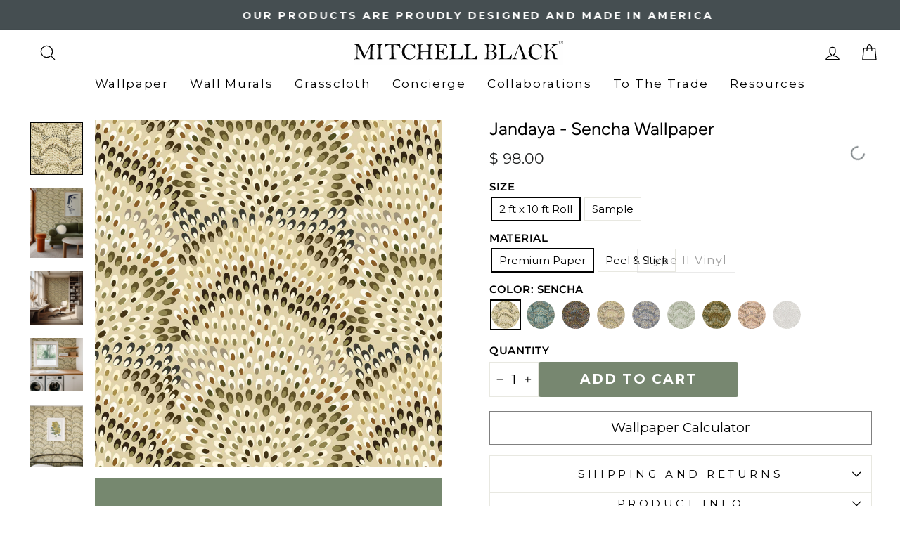

--- FILE ---
content_type: text/html; charset=utf-8
request_url: https://mitchellblack.com/collections/classic-wallpaper/products/jandaya-sencha-wallpaper-revel-collection
body_size: 73155
content:
<!doctype html>
<html class="no-js" lang="en" dir="ltr">
<head><!-- ! Yoast SEO -->
  <meta charset="utf-8">
  <meta http-equiv="X-UA-Compatible" content="IE=edge,chrome=1">
  <meta name="viewport" content="width=device-width,initial-scale=1">
  <meta name="theme-color" content="#778770"><link rel="preconnect" href="https://cdn.shopify.com" crossorigin>
  <link rel="preconnect" href="https://fonts.shopifycdn.com" crossorigin>
  <link rel="dns-prefetch" href="https://productreviews.shopifycdn.com">
  <link rel="dns-prefetch" href="https://ajax.googleapis.com">
  <link rel="dns-prefetch" href="https://maps.googleapis.com">
  <link rel="dns-prefetch" href="https://maps.gstatic.com"><link rel="shortcut icon" href="//mitchellblack.com/cdn/shop/files/Favicon_32x32-removebg-preview_4a7d87f6-9076-4a2a-a02b-e21984d05e4d_32x32.png?v=1747199708" type="image/png" />
<style data-shopify>@font-face {
  font-family: Figtree;
  font-weight: 400;
  font-style: normal;
  font-display: swap;
  src: url("//mitchellblack.com/cdn/fonts/figtree/figtree_n4.3c0838aba1701047e60be6a99a1b0a40ce9b8419.woff2") format("woff2"),
       url("//mitchellblack.com/cdn/fonts/figtree/figtree_n4.c0575d1db21fc3821f17fd6617d3dee552312137.woff") format("woff");
}

  @font-face {
  font-family: Montserrat;
  font-weight: 400;
  font-style: normal;
  font-display: swap;
  src: url("//mitchellblack.com/cdn/fonts/montserrat/montserrat_n4.81949fa0ac9fd2021e16436151e8eaa539321637.woff2") format("woff2"),
       url("//mitchellblack.com/cdn/fonts/montserrat/montserrat_n4.a6c632ca7b62da89c3594789ba828388aac693fe.woff") format("woff");
}


  @font-face {
  font-family: Montserrat;
  font-weight: 600;
  font-style: normal;
  font-display: swap;
  src: url("//mitchellblack.com/cdn/fonts/montserrat/montserrat_n6.1326b3e84230700ef15b3a29fb520639977513e0.woff2") format("woff2"),
       url("//mitchellblack.com/cdn/fonts/montserrat/montserrat_n6.652f051080eb14192330daceed8cd53dfdc5ead9.woff") format("woff");
}

  @font-face {
  font-family: Montserrat;
  font-weight: 400;
  font-style: italic;
  font-display: swap;
  src: url("//mitchellblack.com/cdn/fonts/montserrat/montserrat_i4.5a4ea298b4789e064f62a29aafc18d41f09ae59b.woff2") format("woff2"),
       url("//mitchellblack.com/cdn/fonts/montserrat/montserrat_i4.072b5869c5e0ed5b9d2021e4c2af132e16681ad2.woff") format("woff");
}

  @font-face {
  font-family: Montserrat;
  font-weight: 600;
  font-style: italic;
  font-display: swap;
  src: url("//mitchellblack.com/cdn/fonts/montserrat/montserrat_i6.e90155dd2f004112a61c0322d66d1f59dadfa84b.woff2") format("woff2"),
       url("//mitchellblack.com/cdn/fonts/montserrat/montserrat_i6.41470518d8e9d7f1bcdd29a447c2397e5393943f.woff") format("woff");
}

</style><link href="//mitchellblack.com/cdn/shop/t/44/assets/theme.css?v=116778225720769523381763985412" rel="stylesheet" type="text/css" media="all" />
<style data-shopify>:root {
    --typeHeaderPrimary: Figtree;
    --typeHeaderFallback: sans-serif;
    --typeHeaderSize: 40px;
    --typeHeaderWeight: 400;
    --typeHeaderLineHeight: 1;
    --typeHeaderSpacing: 0.0em;

    --typeBasePrimary:Montserrat;
    --typeBaseFallback:sans-serif;
    --typeBaseSize: 19px;
    --typeBaseWeight: 400;
    --typeBaseSpacing: 0.0em;
    --typeBaseLineHeight: 1.4;

    --typeCollectionTitle: 20px;

    --iconWeight: 3px;
    --iconLinecaps: round;

    
      --buttonRadius: 3px;
    

    --colorGridOverlayOpacity: 0.1;
  }

  .placeholder-content {
    background-image: linear-gradient(100deg, #ffffff 40%, #f7f7f7 63%, #ffffff 79%);
  }</style><script async src="//ajax.googleapis.com/ajax/libs/jquery/1.8.1/jquery.min.js"></script> 
    <script type="text/javascript" 
src="https://cdn.roomvo.com/static/scripts/b2b/mitchellblack.js" async></script>
<!-- Google Tag Manager -->
<script>(function(w,d,s,l,i){w[l]=w[l]||[];w[l].push({'gtm.start':
new Date().getTime(),event:'gtm.js'});var f=d.getElementsByTagName(s)[0],
j=d.createElement(s),dl=l!='dataLayer'?'&l='+l:'';j.async=true;j.src=
'https://www.googletagmanager.com/gtm.js?id='+i+dl;f.parentNode.insertBefore(j,f);
})(window,document,'script','dataLayer','GTM-59V7VGH');</script>
<!-- End Google Tag Manager -->
  <script>
    document.documentElement.className = document.documentElement.className.replace('no-js', 'js');

    window.theme = window.theme || {};
    theme.routes = {
      home: "/",
      cart: "/cart.js",
      cartPage: "/cart",
      cartAdd: "/cart/add.js",
      cartChange: "/cart/change.js",
      search: "/search",
      predictive_url: "/search/suggest"
    };
    theme.strings = {
      soldOut: "Sold Out",
      unavailable: "Unavailable",
      inStockLabel: "In stock, ready to ship",
      oneStockLabel: "Low stock - [count] item left",
      otherStockLabel: "Low stock - [count] items left",
      willNotShipUntil: "Ready to ship [date]",
      willBeInStockAfter: "Back in stock [date]",
      waitingForStock: "Inventory on the way",
      savePrice: "Save [saved_amount]",
      cartEmpty: "Your cart is currently empty.",
      cartTermsConfirmation: "You must agree with the terms and conditions of sales to check out",
      searchCollections: "Collections",
      searchPages: "Pages",
      searchArticles: "Articles",
      productFrom: "from ",
      maxQuantity: "You can only have [quantity] of [title] in your cart."
    };
    theme.settings = {
      cartType: "drawer",
      isCustomerTemplate: false,
      moneyFormat: "$ {{amount}}",
      saveType: "dollar",
      productImageSize: "square",
      productImageCover: false,
      predictiveSearch: true,
      predictiveSearchType: null,
      predictiveSearchVendor: false,
      predictiveSearchPrice: false,
      quickView: true,
      themeName: 'Impulse',
      themeVersion: "7.3.1"
    };
  </script>

  <script>window.performance && window.performance.mark && window.performance.mark('shopify.content_for_header.start');</script><meta name="google-site-verification" content="kpUHAGyotc5eFURXnQ8I_oZhN2Thkktn1v7-ClkosmM">
<meta name="facebook-domain-verification" content="rul53qn5aff22p7pt8s4p2ajnf0u50">
<meta id="shopify-digital-wallet" name="shopify-digital-wallet" content="/3742885/digital_wallets/dialog">
<meta name="shopify-checkout-api-token" content="b38782678993dae24a5554cfd0ce39ef">
<meta id="in-context-paypal-metadata" data-shop-id="3742885" data-venmo-supported="false" data-environment="production" data-locale="en_US" data-paypal-v4="true" data-currency="USD">
<link rel="alternate" type="application/json+oembed" href="https://mitchellblack.com/products/jandaya-sencha-wallpaper-revel-collection.oembed">
<script async="async" src="/checkouts/internal/preloads.js?locale=en-US"></script>
<link rel="preconnect" href="https://shop.app" crossorigin="anonymous">
<script async="async" src="https://shop.app/checkouts/internal/preloads.js?locale=en-US&shop_id=3742885" crossorigin="anonymous"></script>
<script id="apple-pay-shop-capabilities" type="application/json">{"shopId":3742885,"countryCode":"US","currencyCode":"USD","merchantCapabilities":["supports3DS"],"merchantId":"gid:\/\/shopify\/Shop\/3742885","merchantName":"Mitchell Black","requiredBillingContactFields":["postalAddress","email","phone"],"requiredShippingContactFields":["postalAddress","email","phone"],"shippingType":"shipping","supportedNetworks":["visa","masterCard","amex","discover","elo","jcb"],"total":{"type":"pending","label":"Mitchell Black","amount":"1.00"},"shopifyPaymentsEnabled":true,"supportsSubscriptions":true}</script>
<script id="shopify-features" type="application/json">{"accessToken":"b38782678993dae24a5554cfd0ce39ef","betas":["rich-media-storefront-analytics"],"domain":"mitchellblack.com","predictiveSearch":true,"shopId":3742885,"locale":"en"}</script>
<script>var Shopify = Shopify || {};
Shopify.shop = "mitchell-black.myshopify.com";
Shopify.locale = "en";
Shopify.currency = {"active":"USD","rate":"1.0"};
Shopify.country = "US";
Shopify.theme = {"name":"Live Impulse - Eth Changes","id":123168587873,"schema_name":"Impulse","schema_version":"7.3.1","theme_store_id":857,"role":"main"};
Shopify.theme.handle = "null";
Shopify.theme.style = {"id":null,"handle":null};
Shopify.cdnHost = "mitchellblack.com/cdn";
Shopify.routes = Shopify.routes || {};
Shopify.routes.root = "/";</script>
<script type="module">!function(o){(o.Shopify=o.Shopify||{}).modules=!0}(window);</script>
<script>!function(o){function n(){var o=[];function n(){o.push(Array.prototype.slice.apply(arguments))}return n.q=o,n}var t=o.Shopify=o.Shopify||{};t.loadFeatures=n(),t.autoloadFeatures=n()}(window);</script>
<script>
  window.ShopifyPay = window.ShopifyPay || {};
  window.ShopifyPay.apiHost = "shop.app\/pay";
  window.ShopifyPay.redirectState = null;
</script>
<script id="shop-js-analytics" type="application/json">{"pageType":"product"}</script>
<script defer="defer" async type="module" src="//mitchellblack.com/cdn/shopifycloud/shop-js/modules/v2/client.init-shop-cart-sync_BN7fPSNr.en.esm.js"></script>
<script defer="defer" async type="module" src="//mitchellblack.com/cdn/shopifycloud/shop-js/modules/v2/chunk.common_Cbph3Kss.esm.js"></script>
<script defer="defer" async type="module" src="//mitchellblack.com/cdn/shopifycloud/shop-js/modules/v2/chunk.modal_DKumMAJ1.esm.js"></script>
<script type="module">
  await import("//mitchellblack.com/cdn/shopifycloud/shop-js/modules/v2/client.init-shop-cart-sync_BN7fPSNr.en.esm.js");
await import("//mitchellblack.com/cdn/shopifycloud/shop-js/modules/v2/chunk.common_Cbph3Kss.esm.js");
await import("//mitchellblack.com/cdn/shopifycloud/shop-js/modules/v2/chunk.modal_DKumMAJ1.esm.js");

  window.Shopify.SignInWithShop?.initShopCartSync?.({"fedCMEnabled":true,"windoidEnabled":true});

</script>
<script defer="defer" async type="module" src="//mitchellblack.com/cdn/shopifycloud/shop-js/modules/v2/client.payment-terms_BxzfvcZJ.en.esm.js"></script>
<script defer="defer" async type="module" src="//mitchellblack.com/cdn/shopifycloud/shop-js/modules/v2/chunk.common_Cbph3Kss.esm.js"></script>
<script defer="defer" async type="module" src="//mitchellblack.com/cdn/shopifycloud/shop-js/modules/v2/chunk.modal_DKumMAJ1.esm.js"></script>
<script type="module">
  await import("//mitchellblack.com/cdn/shopifycloud/shop-js/modules/v2/client.payment-terms_BxzfvcZJ.en.esm.js");
await import("//mitchellblack.com/cdn/shopifycloud/shop-js/modules/v2/chunk.common_Cbph3Kss.esm.js");
await import("//mitchellblack.com/cdn/shopifycloud/shop-js/modules/v2/chunk.modal_DKumMAJ1.esm.js");

  
</script>
<script>
  window.Shopify = window.Shopify || {};
  if (!window.Shopify.featureAssets) window.Shopify.featureAssets = {};
  window.Shopify.featureAssets['shop-js'] = {"shop-cart-sync":["modules/v2/client.shop-cart-sync_CJVUk8Jm.en.esm.js","modules/v2/chunk.common_Cbph3Kss.esm.js","modules/v2/chunk.modal_DKumMAJ1.esm.js"],"init-fed-cm":["modules/v2/client.init-fed-cm_7Fvt41F4.en.esm.js","modules/v2/chunk.common_Cbph3Kss.esm.js","modules/v2/chunk.modal_DKumMAJ1.esm.js"],"init-shop-email-lookup-coordinator":["modules/v2/client.init-shop-email-lookup-coordinator_Cc088_bR.en.esm.js","modules/v2/chunk.common_Cbph3Kss.esm.js","modules/v2/chunk.modal_DKumMAJ1.esm.js"],"init-windoid":["modules/v2/client.init-windoid_hPopwJRj.en.esm.js","modules/v2/chunk.common_Cbph3Kss.esm.js","modules/v2/chunk.modal_DKumMAJ1.esm.js"],"shop-button":["modules/v2/client.shop-button_B0jaPSNF.en.esm.js","modules/v2/chunk.common_Cbph3Kss.esm.js","modules/v2/chunk.modal_DKumMAJ1.esm.js"],"shop-cash-offers":["modules/v2/client.shop-cash-offers_DPIskqss.en.esm.js","modules/v2/chunk.common_Cbph3Kss.esm.js","modules/v2/chunk.modal_DKumMAJ1.esm.js"],"shop-toast-manager":["modules/v2/client.shop-toast-manager_CK7RT69O.en.esm.js","modules/v2/chunk.common_Cbph3Kss.esm.js","modules/v2/chunk.modal_DKumMAJ1.esm.js"],"init-shop-cart-sync":["modules/v2/client.init-shop-cart-sync_BN7fPSNr.en.esm.js","modules/v2/chunk.common_Cbph3Kss.esm.js","modules/v2/chunk.modal_DKumMAJ1.esm.js"],"init-customer-accounts-sign-up":["modules/v2/client.init-customer-accounts-sign-up_CfPf4CXf.en.esm.js","modules/v2/client.shop-login-button_DeIztwXF.en.esm.js","modules/v2/chunk.common_Cbph3Kss.esm.js","modules/v2/chunk.modal_DKumMAJ1.esm.js"],"pay-button":["modules/v2/client.pay-button_CgIwFSYN.en.esm.js","modules/v2/chunk.common_Cbph3Kss.esm.js","modules/v2/chunk.modal_DKumMAJ1.esm.js"],"init-customer-accounts":["modules/v2/client.init-customer-accounts_DQ3x16JI.en.esm.js","modules/v2/client.shop-login-button_DeIztwXF.en.esm.js","modules/v2/chunk.common_Cbph3Kss.esm.js","modules/v2/chunk.modal_DKumMAJ1.esm.js"],"avatar":["modules/v2/client.avatar_BTnouDA3.en.esm.js"],"init-shop-for-new-customer-accounts":["modules/v2/client.init-shop-for-new-customer-accounts_CsZy_esa.en.esm.js","modules/v2/client.shop-login-button_DeIztwXF.en.esm.js","modules/v2/chunk.common_Cbph3Kss.esm.js","modules/v2/chunk.modal_DKumMAJ1.esm.js"],"shop-follow-button":["modules/v2/client.shop-follow-button_BRMJjgGd.en.esm.js","modules/v2/chunk.common_Cbph3Kss.esm.js","modules/v2/chunk.modal_DKumMAJ1.esm.js"],"checkout-modal":["modules/v2/client.checkout-modal_B9Drz_yf.en.esm.js","modules/v2/chunk.common_Cbph3Kss.esm.js","modules/v2/chunk.modal_DKumMAJ1.esm.js"],"shop-login-button":["modules/v2/client.shop-login-button_DeIztwXF.en.esm.js","modules/v2/chunk.common_Cbph3Kss.esm.js","modules/v2/chunk.modal_DKumMAJ1.esm.js"],"lead-capture":["modules/v2/client.lead-capture_DXYzFM3R.en.esm.js","modules/v2/chunk.common_Cbph3Kss.esm.js","modules/v2/chunk.modal_DKumMAJ1.esm.js"],"shop-login":["modules/v2/client.shop-login_CA5pJqmO.en.esm.js","modules/v2/chunk.common_Cbph3Kss.esm.js","modules/v2/chunk.modal_DKumMAJ1.esm.js"],"payment-terms":["modules/v2/client.payment-terms_BxzfvcZJ.en.esm.js","modules/v2/chunk.common_Cbph3Kss.esm.js","modules/v2/chunk.modal_DKumMAJ1.esm.js"]};
</script>
<script>(function() {
  var isLoaded = false;
  function asyncLoad() {
    if (isLoaded) return;
    isLoaded = true;
    var urls = ["\/\/www.powr.io\/powr.js?powr-token=mitchell-black.myshopify.com\u0026external-type=shopify\u0026shop=mitchell-black.myshopify.com","\/\/www.powr.io\/powr.js?powr-token=mitchell-black.myshopify.com\u0026external-type=shopify\u0026shop=mitchell-black.myshopify.com","\/\/www.powr.io\/powr.js?powr-token=mitchell-black.myshopify.com\u0026external-type=shopify\u0026shop=mitchell-black.myshopify.com","https:\/\/cdn.calconic.com\/static\/js\/calconic.min.js?shop=mitchell-black.myshopify.com","https:\/\/cdn.calconic.com\/static\/js\/calconic.cart.min.js?shop=mitchell-black.myshopify.com","https:\/\/shy.elfsight.com\/p\/platform.js?shop=mitchell-black.myshopify.com","https:\/\/shopify-widget.route.com\/shopify.widget.js?shop=mitchell-black.myshopify.com"];
    for (var i = 0; i < urls.length; i++) {
      var s = document.createElement('script');
      s.type = 'text/javascript';
      s.async = true;
      s.src = urls[i];
      var x = document.getElementsByTagName('script')[0];
      x.parentNode.insertBefore(s, x);
    }
  };
  if(window.attachEvent) {
    window.attachEvent('onload', asyncLoad);
  } else {
    window.addEventListener('load', asyncLoad, false);
  }
})();</script>
<script id="__st">var __st={"a":3742885,"offset":-21600,"reqid":"59f6e708-89b6-4790-9f9e-dfdae3b28145-1769781617","pageurl":"mitchellblack.com\/collections\/classic-wallpaper\/products\/jandaya-sencha-wallpaper-revel-collection","u":"bfcdab8ab38a","p":"product","rtyp":"product","rid":6909426991201};</script>
<script>window.ShopifyPaypalV4VisibilityTracking = true;</script>
<script id="captcha-bootstrap">!function(){'use strict';const t='contact',e='account',n='new_comment',o=[[t,t],['blogs',n],['comments',n],[t,'customer']],c=[[e,'customer_login'],[e,'guest_login'],[e,'recover_customer_password'],[e,'create_customer']],r=t=>t.map((([t,e])=>`form[action*='/${t}']:not([data-nocaptcha='true']) input[name='form_type'][value='${e}']`)).join(','),a=t=>()=>t?[...document.querySelectorAll(t)].map((t=>t.form)):[];function s(){const t=[...o],e=r(t);return a(e)}const i='password',u='form_key',d=['recaptcha-v3-token','g-recaptcha-response','h-captcha-response',i],f=()=>{try{return window.sessionStorage}catch{return}},m='__shopify_v',_=t=>t.elements[u];function p(t,e,n=!1){try{const o=window.sessionStorage,c=JSON.parse(o.getItem(e)),{data:r}=function(t){const{data:e,action:n}=t;return t[m]||n?{data:e,action:n}:{data:t,action:n}}(c);for(const[e,n]of Object.entries(r))t.elements[e]&&(t.elements[e].value=n);n&&o.removeItem(e)}catch(o){console.error('form repopulation failed',{error:o})}}const l='form_type',E='cptcha';function T(t){t.dataset[E]=!0}const w=window,h=w.document,L='Shopify',v='ce_forms',y='captcha';let A=!1;((t,e)=>{const n=(g='f06e6c50-85a8-45c8-87d0-21a2b65856fe',I='https://cdn.shopify.com/shopifycloud/storefront-forms-hcaptcha/ce_storefront_forms_captcha_hcaptcha.v1.5.2.iife.js',D={infoText:'Protected by hCaptcha',privacyText:'Privacy',termsText:'Terms'},(t,e,n)=>{const o=w[L][v],c=o.bindForm;if(c)return c(t,g,e,D).then(n);var r;o.q.push([[t,g,e,D],n]),r=I,A||(h.body.append(Object.assign(h.createElement('script'),{id:'captcha-provider',async:!0,src:r})),A=!0)});var g,I,D;w[L]=w[L]||{},w[L][v]=w[L][v]||{},w[L][v].q=[],w[L][y]=w[L][y]||{},w[L][y].protect=function(t,e){n(t,void 0,e),T(t)},Object.freeze(w[L][y]),function(t,e,n,w,h,L){const[v,y,A,g]=function(t,e,n){const i=e?o:[],u=t?c:[],d=[...i,...u],f=r(d),m=r(i),_=r(d.filter((([t,e])=>n.includes(e))));return[a(f),a(m),a(_),s()]}(w,h,L),I=t=>{const e=t.target;return e instanceof HTMLFormElement?e:e&&e.form},D=t=>v().includes(t);t.addEventListener('submit',(t=>{const e=I(t);if(!e)return;const n=D(e)&&!e.dataset.hcaptchaBound&&!e.dataset.recaptchaBound,o=_(e),c=g().includes(e)&&(!o||!o.value);(n||c)&&t.preventDefault(),c&&!n&&(function(t){try{if(!f())return;!function(t){const e=f();if(!e)return;const n=_(t);if(!n)return;const o=n.value;o&&e.removeItem(o)}(t);const e=Array.from(Array(32),(()=>Math.random().toString(36)[2])).join('');!function(t,e){_(t)||t.append(Object.assign(document.createElement('input'),{type:'hidden',name:u})),t.elements[u].value=e}(t,e),function(t,e){const n=f();if(!n)return;const o=[...t.querySelectorAll(`input[type='${i}']`)].map((({name:t})=>t)),c=[...d,...o],r={};for(const[a,s]of new FormData(t).entries())c.includes(a)||(r[a]=s);n.setItem(e,JSON.stringify({[m]:1,action:t.action,data:r}))}(t,e)}catch(e){console.error('failed to persist form',e)}}(e),e.submit())}));const S=(t,e)=>{t&&!t.dataset[E]&&(n(t,e.some((e=>e===t))),T(t))};for(const o of['focusin','change'])t.addEventListener(o,(t=>{const e=I(t);D(e)&&S(e,y())}));const B=e.get('form_key'),M=e.get(l),P=B&&M;t.addEventListener('DOMContentLoaded',(()=>{const t=y();if(P)for(const e of t)e.elements[l].value===M&&p(e,B);[...new Set([...A(),...v().filter((t=>'true'===t.dataset.shopifyCaptcha))])].forEach((e=>S(e,t)))}))}(h,new URLSearchParams(w.location.search),n,t,e,['guest_login'])})(!0,!0)}();</script>
<script integrity="sha256-4kQ18oKyAcykRKYeNunJcIwy7WH5gtpwJnB7kiuLZ1E=" data-source-attribution="shopify.loadfeatures" defer="defer" src="//mitchellblack.com/cdn/shopifycloud/storefront/assets/storefront/load_feature-a0a9edcb.js" crossorigin="anonymous"></script>
<script crossorigin="anonymous" defer="defer" src="//mitchellblack.com/cdn/shopifycloud/storefront/assets/shopify_pay/storefront-65b4c6d7.js?v=20250812"></script>
<script data-source-attribution="shopify.dynamic_checkout.dynamic.init">var Shopify=Shopify||{};Shopify.PaymentButton=Shopify.PaymentButton||{isStorefrontPortableWallets:!0,init:function(){window.Shopify.PaymentButton.init=function(){};var t=document.createElement("script");t.src="https://mitchellblack.com/cdn/shopifycloud/portable-wallets/latest/portable-wallets.en.js",t.type="module",document.head.appendChild(t)}};
</script>
<script data-source-attribution="shopify.dynamic_checkout.buyer_consent">
  function portableWalletsHideBuyerConsent(e){var t=document.getElementById("shopify-buyer-consent"),n=document.getElementById("shopify-subscription-policy-button");t&&n&&(t.classList.add("hidden"),t.setAttribute("aria-hidden","true"),n.removeEventListener("click",e))}function portableWalletsShowBuyerConsent(e){var t=document.getElementById("shopify-buyer-consent"),n=document.getElementById("shopify-subscription-policy-button");t&&n&&(t.classList.remove("hidden"),t.removeAttribute("aria-hidden"),n.addEventListener("click",e))}window.Shopify?.PaymentButton&&(window.Shopify.PaymentButton.hideBuyerConsent=portableWalletsHideBuyerConsent,window.Shopify.PaymentButton.showBuyerConsent=portableWalletsShowBuyerConsent);
</script>
<script data-source-attribution="shopify.dynamic_checkout.cart.bootstrap">document.addEventListener("DOMContentLoaded",(function(){function t(){return document.querySelector("shopify-accelerated-checkout-cart, shopify-accelerated-checkout")}if(t())Shopify.PaymentButton.init();else{new MutationObserver((function(e,n){t()&&(Shopify.PaymentButton.init(),n.disconnect())})).observe(document.body,{childList:!0,subtree:!0})}}));
</script>
<link id="shopify-accelerated-checkout-styles" rel="stylesheet" media="screen" href="https://mitchellblack.com/cdn/shopifycloud/portable-wallets/latest/accelerated-checkout-backwards-compat.css" crossorigin="anonymous">
<style id="shopify-accelerated-checkout-cart">
        #shopify-buyer-consent {
  margin-top: 1em;
  display: inline-block;
  width: 100%;
}

#shopify-buyer-consent.hidden {
  display: none;
}

#shopify-subscription-policy-button {
  background: none;
  border: none;
  padding: 0;
  text-decoration: underline;
  font-size: inherit;
  cursor: pointer;
}

#shopify-subscription-policy-button::before {
  box-shadow: none;
}

      </style>

<script>window.performance && window.performance.mark && window.performance.mark('shopify.content_for_header.end');</script>

  <script src="//mitchellblack.com/cdn/shop/t/44/assets/vendor-scripts-v11.js" defer="defer"></script><link rel="stylesheet" href="//mitchellblack.com/cdn/shop/t/44/assets/country-flags.css"><script src="//mitchellblack.com/cdn/shop/t/44/assets/theme.js?v=99363598538765724221750308540" defer="defer"></script>

  <!-- Hotjar Tracking Code for https://www.mitchellblack.com -->
  <script> (function(h,o,t,j,a,r){ h.hj=h.hj||function(){(h.hj.q=h.hj.q||[]).push(arguments)}; h._hjSettings={hjid:3610832,hjsv:6}; a=o.getElementsByTagName('head')[0]; r=o.createElement('script');r.async=1; r.src=t+h._hjSettings.hjid+j+h._hjSettings.hjsv; a.appendChild(r); })(window,document,'https://static.hotjar.com/c/hotjar-','.js?sv='); </script>
  <!-- / Hotjar Tracking Code for https://www.mitchellblack.com -->
  <script>
    {
"@context": "https://schema.org",
"@type": "Organization",
"name": "Mitchell Black",
"url": "https://mitchellblack.com",
"logo": "https://mitchellblack.com/logo.png",
"contactPoint": {
"@type": "ContactPoint",
"telephone": "+1-800-555-5555",
"contactType": "Customer Service"
},
"sameAs": [
"https://www.facebook.com/mitchellblack",
"https://www.twitter.com/mitchellblack",
"https://www.linkedin.com/company/mitchellblack"
]
}
  </script>
  
  <script type="text/javascript">
    (function(c,l,a,r,i,t,y){
        c[a]=c[a]||function(){(c[a].q=c[a].q||[]).push(arguments)};
        t=l.createElement(r);t.async=1;t.src="https://www.clarity.ms/tag/"+i;
        y=l.getElementsByTagName(r)[0];y.parentNode.insertBefore(t,y);
    })(window, document, "clarity", "script", "sb9myq6abl");
</script>

<!-- BEGIN app block: shopify://apps/klaviyo-email-marketing-sms/blocks/klaviyo-onsite-embed/2632fe16-c075-4321-a88b-50b567f42507 -->












  <script async src="https://static.klaviyo.com/onsite/js/YqapcU/klaviyo.js?company_id=YqapcU"></script>
  <script>!function(){if(!window.klaviyo){window._klOnsite=window._klOnsite||[];try{window.klaviyo=new Proxy({},{get:function(n,i){return"push"===i?function(){var n;(n=window._klOnsite).push.apply(n,arguments)}:function(){for(var n=arguments.length,o=new Array(n),w=0;w<n;w++)o[w]=arguments[w];var t="function"==typeof o[o.length-1]?o.pop():void 0,e=new Promise((function(n){window._klOnsite.push([i].concat(o,[function(i){t&&t(i),n(i)}]))}));return e}}})}catch(n){window.klaviyo=window.klaviyo||[],window.klaviyo.push=function(){var n;(n=window._klOnsite).push.apply(n,arguments)}}}}();</script>

  
    <script id="viewed_product">
      if (item == null) {
        var _learnq = _learnq || [];

        var MetafieldReviews = null
        var MetafieldYotpoRating = null
        var MetafieldYotpoCount = null
        var MetafieldLooxRating = null
        var MetafieldLooxCount = null
        var okendoProduct = null
        var okendoProductReviewCount = null
        var okendoProductReviewAverageValue = null
        try {
          // The following fields are used for Customer Hub recently viewed in order to add reviews.
          // This information is not part of __kla_viewed. Instead, it is part of __kla_viewed_reviewed_items
          MetafieldReviews = {};
          MetafieldYotpoRating = null
          MetafieldYotpoCount = null
          MetafieldLooxRating = null
          MetafieldLooxCount = null

          okendoProduct = null
          // If the okendo metafield is not legacy, it will error, which then requires the new json formatted data
          if (okendoProduct && 'error' in okendoProduct) {
            okendoProduct = null
          }
          okendoProductReviewCount = okendoProduct ? okendoProduct.reviewCount : null
          okendoProductReviewAverageValue = okendoProduct ? okendoProduct.reviewAverageValue : null
        } catch (error) {
          console.error('Error in Klaviyo onsite reviews tracking:', error);
        }

        var item = {
          Name: "Jandaya - Sencha Wallpaper",
          ProductID: 6909426991201,
          Categories: ["BEST SELLING WALLPAPER","BROWN WALLPAPER","CLASSIC WALLPAPER","CREAM WALLPAPER","FUN WALLPAPER","GEOMETRIC WALLPAPER","GREEN WALLPAPER","Hallway Meta","Hallway Wallpaper","Klaviyo Collection","Klaviyo Sample","LAUNDRY WALLPAPER","LIVING ROOM WALLPAPER","MODERN WALLPAPER","Peel And Stick Wallpaper","Removable Wallpaper","RENTER FRIENDLY WALLPAPER","REVEL","Shop by ALL Wallpapers","Shop by color: green","Shop by color: neutrals","Shop by color: orange","Shop by color: white with pops of color","Shop by style: Abstract","Shop by style: Artistic","Shop Wallpaper by Collection","Shop Wallpaper by Color","Shop Wallpaper by Style","TROPICAL WALLPAPER","YELLOW PEEL AND STICK WALLPAPER"],
          ImageURL: "https://mitchellblack.com/cdn/shop/products/Jandaya_Sencha_grande.jpg?v=1762325868",
          URL: "https://mitchellblack.com/products/jandaya-sencha-wallpaper-revel-collection",
          Brand: "Mitchell Black Home",
          Price: "$ 10.00",
          Value: "10.00",
          CompareAtPrice: "$ 0.00"
        };
        _learnq.push(['track', 'Viewed Product', item]);
        _learnq.push(['trackViewedItem', {
          Title: item.Name,
          ItemId: item.ProductID,
          Categories: item.Categories,
          ImageUrl: item.ImageURL,
          Url: item.URL,
          Metadata: {
            Brand: item.Brand,
            Price: item.Price,
            Value: item.Value,
            CompareAtPrice: item.CompareAtPrice
          },
          metafields:{
            reviews: MetafieldReviews,
            yotpo:{
              rating: MetafieldYotpoRating,
              count: MetafieldYotpoCount,
            },
            loox:{
              rating: MetafieldLooxRating,
              count: MetafieldLooxCount,
            },
            okendo: {
              rating: okendoProductReviewAverageValue,
              count: okendoProductReviewCount,
            }
          }
        }]);
      }
    </script>
  




  <script>
    window.klaviyoReviewsProductDesignMode = false
  </script>







<!-- END app block --><script src="https://cdn.shopify.com/extensions/019c0dc2-de2a-76b3-89cb-a099a04f82f5/wishlist-shopify-app-647/assets/wishlistcollections.js" type="text/javascript" defer="defer"></script>
<link href="https://cdn.shopify.com/extensions/019c0dc2-de2a-76b3-89cb-a099a04f82f5/wishlist-shopify-app-647/assets/wishlistcollections.css" rel="stylesheet" type="text/css" media="all">
<link rel="canonical" href="https://mitchellblack.com/products/jandaya-sencha-wallpaper-revel-collection">
<meta property="og:image" content="https://cdn.shopify.com/s/files/1/0374/2885/products/Jandaya_Sencha.jpg?v=1762325868" />
<meta property="og:image:secure_url" content="https://cdn.shopify.com/s/files/1/0374/2885/products/Jandaya_Sencha.jpg?v=1762325868" />
<meta property="og:image:width" content="2000" />
<meta property="og:image:height" content="2000" />
<meta property="og:image:alt" content="Jandaya - Sencha Wallpaper" />
<link href="https://monorail-edge.shopifysvc.com" rel="dns-prefetch">
<script>(function(){if ("sendBeacon" in navigator && "performance" in window) {try {var session_token_from_headers = performance.getEntriesByType('navigation')[0].serverTiming.find(x => x.name == '_s').description;} catch {var session_token_from_headers = undefined;}var session_cookie_matches = document.cookie.match(/_shopify_s=([^;]*)/);var session_token_from_cookie = session_cookie_matches && session_cookie_matches.length === 2 ? session_cookie_matches[1] : "";var session_token = session_token_from_headers || session_token_from_cookie || "";function handle_abandonment_event(e) {var entries = performance.getEntries().filter(function(entry) {return /monorail-edge.shopifysvc.com/.test(entry.name);});if (!window.abandonment_tracked && entries.length === 0) {window.abandonment_tracked = true;var currentMs = Date.now();var navigation_start = performance.timing.navigationStart;var payload = {shop_id: 3742885,url: window.location.href,navigation_start,duration: currentMs - navigation_start,session_token,page_type: "product"};window.navigator.sendBeacon("https://monorail-edge.shopifysvc.com/v1/produce", JSON.stringify({schema_id: "online_store_buyer_site_abandonment/1.1",payload: payload,metadata: {event_created_at_ms: currentMs,event_sent_at_ms: currentMs}}));}}window.addEventListener('pagehide', handle_abandonment_event);}}());</script>
<script id="web-pixels-manager-setup">(function e(e,d,r,n,o){if(void 0===o&&(o={}),!Boolean(null===(a=null===(i=window.Shopify)||void 0===i?void 0:i.analytics)||void 0===a?void 0:a.replayQueue)){var i,a;window.Shopify=window.Shopify||{};var t=window.Shopify;t.analytics=t.analytics||{};var s=t.analytics;s.replayQueue=[],s.publish=function(e,d,r){return s.replayQueue.push([e,d,r]),!0};try{self.performance.mark("wpm:start")}catch(e){}var l=function(){var e={modern:/Edge?\/(1{2}[4-9]|1[2-9]\d|[2-9]\d{2}|\d{4,})\.\d+(\.\d+|)|Firefox\/(1{2}[4-9]|1[2-9]\d|[2-9]\d{2}|\d{4,})\.\d+(\.\d+|)|Chrom(ium|e)\/(9{2}|\d{3,})\.\d+(\.\d+|)|(Maci|X1{2}).+ Version\/(15\.\d+|(1[6-9]|[2-9]\d|\d{3,})\.\d+)([,.]\d+|)( \(\w+\)|)( Mobile\/\w+|) Safari\/|Chrome.+OPR\/(9{2}|\d{3,})\.\d+\.\d+|(CPU[ +]OS|iPhone[ +]OS|CPU[ +]iPhone|CPU IPhone OS|CPU iPad OS)[ +]+(15[._]\d+|(1[6-9]|[2-9]\d|\d{3,})[._]\d+)([._]\d+|)|Android:?[ /-](13[3-9]|1[4-9]\d|[2-9]\d{2}|\d{4,})(\.\d+|)(\.\d+|)|Android.+Firefox\/(13[5-9]|1[4-9]\d|[2-9]\d{2}|\d{4,})\.\d+(\.\d+|)|Android.+Chrom(ium|e)\/(13[3-9]|1[4-9]\d|[2-9]\d{2}|\d{4,})\.\d+(\.\d+|)|SamsungBrowser\/([2-9]\d|\d{3,})\.\d+/,legacy:/Edge?\/(1[6-9]|[2-9]\d|\d{3,})\.\d+(\.\d+|)|Firefox\/(5[4-9]|[6-9]\d|\d{3,})\.\d+(\.\d+|)|Chrom(ium|e)\/(5[1-9]|[6-9]\d|\d{3,})\.\d+(\.\d+|)([\d.]+$|.*Safari\/(?![\d.]+ Edge\/[\d.]+$))|(Maci|X1{2}).+ Version\/(10\.\d+|(1[1-9]|[2-9]\d|\d{3,})\.\d+)([,.]\d+|)( \(\w+\)|)( Mobile\/\w+|) Safari\/|Chrome.+OPR\/(3[89]|[4-9]\d|\d{3,})\.\d+\.\d+|(CPU[ +]OS|iPhone[ +]OS|CPU[ +]iPhone|CPU IPhone OS|CPU iPad OS)[ +]+(10[._]\d+|(1[1-9]|[2-9]\d|\d{3,})[._]\d+)([._]\d+|)|Android:?[ /-](13[3-9]|1[4-9]\d|[2-9]\d{2}|\d{4,})(\.\d+|)(\.\d+|)|Mobile Safari.+OPR\/([89]\d|\d{3,})\.\d+\.\d+|Android.+Firefox\/(13[5-9]|1[4-9]\d|[2-9]\d{2}|\d{4,})\.\d+(\.\d+|)|Android.+Chrom(ium|e)\/(13[3-9]|1[4-9]\d|[2-9]\d{2}|\d{4,})\.\d+(\.\d+|)|Android.+(UC? ?Browser|UCWEB|U3)[ /]?(15\.([5-9]|\d{2,})|(1[6-9]|[2-9]\d|\d{3,})\.\d+)\.\d+|SamsungBrowser\/(5\.\d+|([6-9]|\d{2,})\.\d+)|Android.+MQ{2}Browser\/(14(\.(9|\d{2,})|)|(1[5-9]|[2-9]\d|\d{3,})(\.\d+|))(\.\d+|)|K[Aa][Ii]OS\/(3\.\d+|([4-9]|\d{2,})\.\d+)(\.\d+|)/},d=e.modern,r=e.legacy,n=navigator.userAgent;return n.match(d)?"modern":n.match(r)?"legacy":"unknown"}(),u="modern"===l?"modern":"legacy",c=(null!=n?n:{modern:"",legacy:""})[u],f=function(e){return[e.baseUrl,"/wpm","/b",e.hashVersion,"modern"===e.buildTarget?"m":"l",".js"].join("")}({baseUrl:d,hashVersion:r,buildTarget:u}),m=function(e){var d=e.version,r=e.bundleTarget,n=e.surface,o=e.pageUrl,i=e.monorailEndpoint;return{emit:function(e){var a=e.status,t=e.errorMsg,s=(new Date).getTime(),l=JSON.stringify({metadata:{event_sent_at_ms:s},events:[{schema_id:"web_pixels_manager_load/3.1",payload:{version:d,bundle_target:r,page_url:o,status:a,surface:n,error_msg:t},metadata:{event_created_at_ms:s}}]});if(!i)return console&&console.warn&&console.warn("[Web Pixels Manager] No Monorail endpoint provided, skipping logging."),!1;try{return self.navigator.sendBeacon.bind(self.navigator)(i,l)}catch(e){}var u=new XMLHttpRequest;try{return u.open("POST",i,!0),u.setRequestHeader("Content-Type","text/plain"),u.send(l),!0}catch(e){return console&&console.warn&&console.warn("[Web Pixels Manager] Got an unhandled error while logging to Monorail."),!1}}}}({version:r,bundleTarget:l,surface:e.surface,pageUrl:self.location.href,monorailEndpoint:e.monorailEndpoint});try{o.browserTarget=l,function(e){var d=e.src,r=e.async,n=void 0===r||r,o=e.onload,i=e.onerror,a=e.sri,t=e.scriptDataAttributes,s=void 0===t?{}:t,l=document.createElement("script"),u=document.querySelector("head"),c=document.querySelector("body");if(l.async=n,l.src=d,a&&(l.integrity=a,l.crossOrigin="anonymous"),s)for(var f in s)if(Object.prototype.hasOwnProperty.call(s,f))try{l.dataset[f]=s[f]}catch(e){}if(o&&l.addEventListener("load",o),i&&l.addEventListener("error",i),u)u.appendChild(l);else{if(!c)throw new Error("Did not find a head or body element to append the script");c.appendChild(l)}}({src:f,async:!0,onload:function(){if(!function(){var e,d;return Boolean(null===(d=null===(e=window.Shopify)||void 0===e?void 0:e.analytics)||void 0===d?void 0:d.initialized)}()){var d=window.webPixelsManager.init(e)||void 0;if(d){var r=window.Shopify.analytics;r.replayQueue.forEach((function(e){var r=e[0],n=e[1],o=e[2];d.publishCustomEvent(r,n,o)})),r.replayQueue=[],r.publish=d.publishCustomEvent,r.visitor=d.visitor,r.initialized=!0}}},onerror:function(){return m.emit({status:"failed",errorMsg:"".concat(f," has failed to load")})},sri:function(e){var d=/^sha384-[A-Za-z0-9+/=]+$/;return"string"==typeof e&&d.test(e)}(c)?c:"",scriptDataAttributes:o}),m.emit({status:"loading"})}catch(e){m.emit({status:"failed",errorMsg:(null==e?void 0:e.message)||"Unknown error"})}}})({shopId: 3742885,storefrontBaseUrl: "https://mitchellblack.com",extensionsBaseUrl: "https://extensions.shopifycdn.com/cdn/shopifycloud/web-pixels-manager",monorailEndpoint: "https://monorail-edge.shopifysvc.com/unstable/produce_batch",surface: "storefront-renderer",enabledBetaFlags: ["2dca8a86"],webPixelsConfigList: [{"id":"636223585","configuration":"{\"projectId\":\"sb9myq6abl\"}","eventPayloadVersion":"v1","runtimeContext":"STRICT","scriptVersion":"cf1781658ed156031118fc4bbc2ed159","type":"APP","apiClientId":240074326017,"privacyPurposes":[],"capabilities":["advanced_dom_events"],"dataSharingAdjustments":{"protectedCustomerApprovalScopes":["read_customer_personal_data"]}},{"id":"349241441","configuration":"{\"appProxyUrl\":\"https:\/\/api.hoppn.com\"}","eventPayloadVersion":"v1","runtimeContext":"STRICT","scriptVersion":"dfa692849cf156c89cf267d0d16eefc9","type":"APP","apiClientId":107873402881,"privacyPurposes":["ANALYTICS","MARKETING","SALE_OF_DATA"],"dataSharingAdjustments":{"protectedCustomerApprovalScopes":["read_customer_personal_data"]}},{"id":"263553121","configuration":"{\"accountID\":\"YqapcU\",\"webPixelConfig\":\"eyJlbmFibGVBZGRlZFRvQ2FydEV2ZW50cyI6IHRydWV9\"}","eventPayloadVersion":"v1","runtimeContext":"STRICT","scriptVersion":"524f6c1ee37bacdca7657a665bdca589","type":"APP","apiClientId":123074,"privacyPurposes":["ANALYTICS","MARKETING"],"dataSharingAdjustments":{"protectedCustomerApprovalScopes":["read_customer_address","read_customer_email","read_customer_name","read_customer_personal_data","read_customer_phone"]}},{"id":"255524961","configuration":"{\"merchantId\":\"1034397\", \"url\":\"https:\/\/classic.avantlink.com\", \"shopName\": \"mitchell-black\"}","eventPayloadVersion":"v1","runtimeContext":"STRICT","scriptVersion":"f125f620dfaaabbd1cefde6901cad1c4","type":"APP","apiClientId":125215244289,"privacyPurposes":["ANALYTICS","SALE_OF_DATA"],"dataSharingAdjustments":{"protectedCustomerApprovalScopes":["read_customer_personal_data"]}},{"id":"248741985","configuration":"{\"swymApiEndpoint\":\"https:\/\/swymstore-v3free-01.swymrelay.com\",\"swymTier\":\"v3free-01\"}","eventPayloadVersion":"v1","runtimeContext":"STRICT","scriptVersion":"5b6f6917e306bc7f24523662663331c0","type":"APP","apiClientId":1350849,"privacyPurposes":["ANALYTICS","MARKETING","PREFERENCES"],"dataSharingAdjustments":{"protectedCustomerApprovalScopes":["read_customer_email","read_customer_name","read_customer_personal_data","read_customer_phone"]}},{"id":"226885729","configuration":"{\"tagID\":\"2613092710669\"}","eventPayloadVersion":"v1","runtimeContext":"STRICT","scriptVersion":"18031546ee651571ed29edbe71a3550b","type":"APP","apiClientId":3009811,"privacyPurposes":["ANALYTICS","MARKETING","SALE_OF_DATA"],"dataSharingAdjustments":{"protectedCustomerApprovalScopes":["read_customer_address","read_customer_email","read_customer_name","read_customer_personal_data","read_customer_phone"]}},{"id":"194478177","configuration":"{\"config\":\"{\\\"google_tag_ids\\\":[\\\"G-QHSQX278M6\\\",\\\"AW-11128849345\\\",\\\"GT-TW5DVWG\\\"],\\\"target_country\\\":\\\"US\\\",\\\"gtag_events\\\":[{\\\"type\\\":\\\"begin_checkout\\\",\\\"action_label\\\":[\\\"G-QHSQX278M6\\\",\\\"AW-11128849345\\\/vNJvCOO7-YwbEMGH07op\\\"]},{\\\"type\\\":\\\"search\\\",\\\"action_label\\\":[\\\"G-QHSQX278M6\\\",\\\"AW-11128849345\\\/oHwWCO-7-YwbEMGH07op\\\"]},{\\\"type\\\":\\\"view_item\\\",\\\"action_label\\\":[\\\"G-QHSQX278M6\\\",\\\"AW-11128849345\\\/y3lZCOy7-YwbEMGH07op\\\",\\\"MC-FED1S3KLN2\\\"]},{\\\"type\\\":\\\"purchase\\\",\\\"action_label\\\":[\\\"G-QHSQX278M6\\\",\\\"AW-11128849345\\\/EMLACOC7-YwbEMGH07op\\\",\\\"MC-FED1S3KLN2\\\"]},{\\\"type\\\":\\\"page_view\\\",\\\"action_label\\\":[\\\"G-QHSQX278M6\\\",\\\"AW-11128849345\\\/8Q0eCOm7-YwbEMGH07op\\\",\\\"MC-FED1S3KLN2\\\"]},{\\\"type\\\":\\\"add_payment_info\\\",\\\"action_label\\\":[\\\"G-QHSQX278M6\\\",\\\"AW-11128849345\\\/11nWCNPWhI0bEMGH07op\\\"]},{\\\"type\\\":\\\"add_to_cart\\\",\\\"action_label\\\":[\\\"G-QHSQX278M6\\\",\\\"AW-11128849345\\\/-kMdCOa7-YwbEMGH07op\\\"]}],\\\"enable_monitoring_mode\\\":false}\"}","eventPayloadVersion":"v1","runtimeContext":"OPEN","scriptVersion":"b2a88bafab3e21179ed38636efcd8a93","type":"APP","apiClientId":1780363,"privacyPurposes":[],"dataSharingAdjustments":{"protectedCustomerApprovalScopes":["read_customer_address","read_customer_email","read_customer_name","read_customer_personal_data","read_customer_phone"]}},{"id":"68681825","configuration":"{\"pixel_id\":\"1987242774877361\",\"pixel_type\":\"facebook_pixel\",\"metaapp_system_user_token\":\"-\"}","eventPayloadVersion":"v1","runtimeContext":"OPEN","scriptVersion":"ca16bc87fe92b6042fbaa3acc2fbdaa6","type":"APP","apiClientId":2329312,"privacyPurposes":["ANALYTICS","MARKETING","SALE_OF_DATA"],"dataSharingAdjustments":{"protectedCustomerApprovalScopes":["read_customer_address","read_customer_email","read_customer_name","read_customer_personal_data","read_customer_phone"]}},{"id":"73760865","eventPayloadVersion":"1","runtimeContext":"LAX","scriptVersion":"1","type":"CUSTOM","privacyPurposes":["ANALYTICS","MARKETING","SALE_OF_DATA"],"name":"Roomvo-pixel MB"},{"id":"shopify-app-pixel","configuration":"{}","eventPayloadVersion":"v1","runtimeContext":"STRICT","scriptVersion":"0450","apiClientId":"shopify-pixel","type":"APP","privacyPurposes":["ANALYTICS","MARKETING"]},{"id":"shopify-custom-pixel","eventPayloadVersion":"v1","runtimeContext":"LAX","scriptVersion":"0450","apiClientId":"shopify-pixel","type":"CUSTOM","privacyPurposes":["ANALYTICS","MARKETING"]}],isMerchantRequest: false,initData: {"shop":{"name":"Mitchell Black","paymentSettings":{"currencyCode":"USD"},"myshopifyDomain":"mitchell-black.myshopify.com","countryCode":"US","storefrontUrl":"https:\/\/mitchellblack.com"},"customer":null,"cart":null,"checkout":null,"productVariants":[{"price":{"amount":98.0,"currencyCode":"USD"},"product":{"title":"Jandaya - Sencha Wallpaper","vendor":"Mitchell Black Home","id":"6909426991201","untranslatedTitle":"Jandaya - Sencha Wallpaper","url":"\/products\/jandaya-sencha-wallpaper-revel-collection","type":"Wallcovering"},"id":"40594175524961","image":{"src":"\/\/mitchellblack.com\/cdn\/shop\/products\/Jandaya_Sencha.jpg?v=1762325868"},"sku":"WC417-SE-PM-10","title":"2 ft x 10 ft Roll \/ Premium Paper","untranslatedTitle":"2 ft x 10 ft Roll \/ Premium Paper"},{"price":{"amount":98.0,"currencyCode":"USD"},"product":{"title":"Jandaya - Sencha Wallpaper","vendor":"Mitchell Black Home","id":"6909426991201","untranslatedTitle":"Jandaya - Sencha Wallpaper","url":"\/products\/jandaya-sencha-wallpaper-revel-collection","type":"Wallcovering"},"id":"40594175492193","image":{"src":"\/\/mitchellblack.com\/cdn\/shop\/products\/Jandaya_Sencha.jpg?v=1762325868"},"sku":"WC417-SE-ST-10","title":"2 ft x 10 ft Roll \/ Peel \u0026 Stick","untranslatedTitle":"2 ft x 10 ft Roll \/ Peel \u0026 Stick"},{"price":{"amount":10.0,"currencyCode":"USD"},"product":{"title":"Jandaya - Sencha Wallpaper","vendor":"Mitchell Black Home","id":"6909426991201","untranslatedTitle":"Jandaya - Sencha Wallpaper","url":"\/products\/jandaya-sencha-wallpaper-revel-collection","type":"Wallcovering"},"id":"40594175590497","image":{"src":"\/\/mitchellblack.com\/cdn\/shop\/products\/Jandaya_Sencha.jpg?v=1762325868"},"sku":"WC417-SE-PM-MS","title":"Sample \/ Premium Paper","untranslatedTitle":"Sample \/ Premium Paper"},{"price":{"amount":10.0,"currencyCode":"USD"},"product":{"title":"Jandaya - Sencha Wallpaper","vendor":"Mitchell Black Home","id":"6909426991201","untranslatedTitle":"Jandaya - Sencha Wallpaper","url":"\/products\/jandaya-sencha-wallpaper-revel-collection","type":"Wallcovering"},"id":"40594175557729","image":{"src":"\/\/mitchellblack.com\/cdn\/shop\/products\/Jandaya_Sencha.jpg?v=1762325868"},"sku":"WC417-SE-ST-MS","title":"Sample \/ Peel \u0026 Stick","untranslatedTitle":"Sample \/ Peel \u0026 Stick"}],"purchasingCompany":null},},"https://mitchellblack.com/cdn","1d2a099fw23dfb22ep557258f5m7a2edbae",{"modern":"","legacy":""},{"shopId":"3742885","storefrontBaseUrl":"https:\/\/mitchellblack.com","extensionBaseUrl":"https:\/\/extensions.shopifycdn.com\/cdn\/shopifycloud\/web-pixels-manager","surface":"storefront-renderer","enabledBetaFlags":"[\"2dca8a86\"]","isMerchantRequest":"false","hashVersion":"1d2a099fw23dfb22ep557258f5m7a2edbae","publish":"custom","events":"[[\"page_viewed\",{}],[\"product_viewed\",{\"productVariant\":{\"price\":{\"amount\":98.0,\"currencyCode\":\"USD\"},\"product\":{\"title\":\"Jandaya - Sencha Wallpaper\",\"vendor\":\"Mitchell Black Home\",\"id\":\"6909426991201\",\"untranslatedTitle\":\"Jandaya - Sencha Wallpaper\",\"url\":\"\/products\/jandaya-sencha-wallpaper-revel-collection\",\"type\":\"Wallcovering\"},\"id\":\"40594175524961\",\"image\":{\"src\":\"\/\/mitchellblack.com\/cdn\/shop\/products\/Jandaya_Sencha.jpg?v=1762325868\"},\"sku\":\"WC417-SE-PM-10\",\"title\":\"2 ft x 10 ft Roll \/ Premium Paper\",\"untranslatedTitle\":\"2 ft x 10 ft Roll \/ Premium Paper\"}}]]"});</script><script>
  window.ShopifyAnalytics = window.ShopifyAnalytics || {};
  window.ShopifyAnalytics.meta = window.ShopifyAnalytics.meta || {};
  window.ShopifyAnalytics.meta.currency = 'USD';
  var meta = {"product":{"id":6909426991201,"gid":"gid:\/\/shopify\/Product\/6909426991201","vendor":"Mitchell Black Home","type":"Wallcovering","handle":"jandaya-sencha-wallpaper-revel-collection","variants":[{"id":40594175524961,"price":9800,"name":"Jandaya - Sencha Wallpaper - 2 ft x 10 ft Roll \/ Premium Paper","public_title":"2 ft x 10 ft Roll \/ Premium Paper","sku":"WC417-SE-PM-10"},{"id":40594175492193,"price":9800,"name":"Jandaya - Sencha Wallpaper - 2 ft x 10 ft Roll \/ Peel \u0026 Stick","public_title":"2 ft x 10 ft Roll \/ Peel \u0026 Stick","sku":"WC417-SE-ST-10"},{"id":40594175590497,"price":1000,"name":"Jandaya - Sencha Wallpaper - Sample \/ Premium Paper","public_title":"Sample \/ Premium Paper","sku":"WC417-SE-PM-MS"},{"id":40594175557729,"price":1000,"name":"Jandaya - Sencha Wallpaper - Sample \/ Peel \u0026 Stick","public_title":"Sample \/ Peel \u0026 Stick","sku":"WC417-SE-ST-MS"}],"remote":false},"page":{"pageType":"product","resourceType":"product","resourceId":6909426991201,"requestId":"59f6e708-89b6-4790-9f9e-dfdae3b28145-1769781617"}};
  for (var attr in meta) {
    window.ShopifyAnalytics.meta[attr] = meta[attr];
  }
</script>
<script class="analytics">
  (function () {
    var customDocumentWrite = function(content) {
      var jquery = null;

      if (window.jQuery) {
        jquery = window.jQuery;
      } else if (window.Checkout && window.Checkout.$) {
        jquery = window.Checkout.$;
      }

      if (jquery) {
        jquery('body').append(content);
      }
    };

    var hasLoggedConversion = function(token) {
      if (token) {
        return document.cookie.indexOf('loggedConversion=' + token) !== -1;
      }
      return false;
    }

    var setCookieIfConversion = function(token) {
      if (token) {
        var twoMonthsFromNow = new Date(Date.now());
        twoMonthsFromNow.setMonth(twoMonthsFromNow.getMonth() + 2);

        document.cookie = 'loggedConversion=' + token + '; expires=' + twoMonthsFromNow;
      }
    }

    var trekkie = window.ShopifyAnalytics.lib = window.trekkie = window.trekkie || [];
    if (trekkie.integrations) {
      return;
    }
    trekkie.methods = [
      'identify',
      'page',
      'ready',
      'track',
      'trackForm',
      'trackLink'
    ];
    trekkie.factory = function(method) {
      return function() {
        var args = Array.prototype.slice.call(arguments);
        args.unshift(method);
        trekkie.push(args);
        return trekkie;
      };
    };
    for (var i = 0; i < trekkie.methods.length; i++) {
      var key = trekkie.methods[i];
      trekkie[key] = trekkie.factory(key);
    }
    trekkie.load = function(config) {
      trekkie.config = config || {};
      trekkie.config.initialDocumentCookie = document.cookie;
      var first = document.getElementsByTagName('script')[0];
      var script = document.createElement('script');
      script.type = 'text/javascript';
      script.onerror = function(e) {
        var scriptFallback = document.createElement('script');
        scriptFallback.type = 'text/javascript';
        scriptFallback.onerror = function(error) {
                var Monorail = {
      produce: function produce(monorailDomain, schemaId, payload) {
        var currentMs = new Date().getTime();
        var event = {
          schema_id: schemaId,
          payload: payload,
          metadata: {
            event_created_at_ms: currentMs,
            event_sent_at_ms: currentMs
          }
        };
        return Monorail.sendRequest("https://" + monorailDomain + "/v1/produce", JSON.stringify(event));
      },
      sendRequest: function sendRequest(endpointUrl, payload) {
        // Try the sendBeacon API
        if (window && window.navigator && typeof window.navigator.sendBeacon === 'function' && typeof window.Blob === 'function' && !Monorail.isIos12()) {
          var blobData = new window.Blob([payload], {
            type: 'text/plain'
          });

          if (window.navigator.sendBeacon(endpointUrl, blobData)) {
            return true;
          } // sendBeacon was not successful

        } // XHR beacon

        var xhr = new XMLHttpRequest();

        try {
          xhr.open('POST', endpointUrl);
          xhr.setRequestHeader('Content-Type', 'text/plain');
          xhr.send(payload);
        } catch (e) {
          console.log(e);
        }

        return false;
      },
      isIos12: function isIos12() {
        return window.navigator.userAgent.lastIndexOf('iPhone; CPU iPhone OS 12_') !== -1 || window.navigator.userAgent.lastIndexOf('iPad; CPU OS 12_') !== -1;
      }
    };
    Monorail.produce('monorail-edge.shopifysvc.com',
      'trekkie_storefront_load_errors/1.1',
      {shop_id: 3742885,
      theme_id: 123168587873,
      app_name: "storefront",
      context_url: window.location.href,
      source_url: "//mitchellblack.com/cdn/s/trekkie.storefront.c59ea00e0474b293ae6629561379568a2d7c4bba.min.js"});

        };
        scriptFallback.async = true;
        scriptFallback.src = '//mitchellblack.com/cdn/s/trekkie.storefront.c59ea00e0474b293ae6629561379568a2d7c4bba.min.js';
        first.parentNode.insertBefore(scriptFallback, first);
      };
      script.async = true;
      script.src = '//mitchellblack.com/cdn/s/trekkie.storefront.c59ea00e0474b293ae6629561379568a2d7c4bba.min.js';
      first.parentNode.insertBefore(script, first);
    };
    trekkie.load(
      {"Trekkie":{"appName":"storefront","development":false,"defaultAttributes":{"shopId":3742885,"isMerchantRequest":null,"themeId":123168587873,"themeCityHash":"14522165093839813908","contentLanguage":"en","currency":"USD","eventMetadataId":"66a42ff2-7fa4-4f47-b51c-304667d345d5"},"isServerSideCookieWritingEnabled":true,"monorailRegion":"shop_domain","enabledBetaFlags":["65f19447","b5387b81"]},"Session Attribution":{},"S2S":{"facebookCapiEnabled":true,"source":"trekkie-storefront-renderer","apiClientId":580111}}
    );

    var loaded = false;
    trekkie.ready(function() {
      if (loaded) return;
      loaded = true;

      window.ShopifyAnalytics.lib = window.trekkie;

      var originalDocumentWrite = document.write;
      document.write = customDocumentWrite;
      try { window.ShopifyAnalytics.merchantGoogleAnalytics.call(this); } catch(error) {};
      document.write = originalDocumentWrite;

      window.ShopifyAnalytics.lib.page(null,{"pageType":"product","resourceType":"product","resourceId":6909426991201,"requestId":"59f6e708-89b6-4790-9f9e-dfdae3b28145-1769781617","shopifyEmitted":true});

      var match = window.location.pathname.match(/checkouts\/(.+)\/(thank_you|post_purchase)/)
      var token = match? match[1]: undefined;
      if (!hasLoggedConversion(token)) {
        setCookieIfConversion(token);
        window.ShopifyAnalytics.lib.track("Viewed Product",{"currency":"USD","variantId":40594175524961,"productId":6909426991201,"productGid":"gid:\/\/shopify\/Product\/6909426991201","name":"Jandaya - Sencha Wallpaper - 2 ft x 10 ft Roll \/ Premium Paper","price":"98.00","sku":"WC417-SE-PM-10","brand":"Mitchell Black Home","variant":"2 ft x 10 ft Roll \/ Premium Paper","category":"Wallcovering","nonInteraction":true,"remote":false},undefined,undefined,{"shopifyEmitted":true});
      window.ShopifyAnalytics.lib.track("monorail:\/\/trekkie_storefront_viewed_product\/1.1",{"currency":"USD","variantId":40594175524961,"productId":6909426991201,"productGid":"gid:\/\/shopify\/Product\/6909426991201","name":"Jandaya - Sencha Wallpaper - 2 ft x 10 ft Roll \/ Premium Paper","price":"98.00","sku":"WC417-SE-PM-10","brand":"Mitchell Black Home","variant":"2 ft x 10 ft Roll \/ Premium Paper","category":"Wallcovering","nonInteraction":true,"remote":false,"referer":"https:\/\/mitchellblack.com\/collections\/classic-wallpaper\/products\/jandaya-sencha-wallpaper-revel-collection"});
      }
    });


        var eventsListenerScript = document.createElement('script');
        eventsListenerScript.async = true;
        eventsListenerScript.src = "//mitchellblack.com/cdn/shopifycloud/storefront/assets/shop_events_listener-3da45d37.js";
        document.getElementsByTagName('head')[0].appendChild(eventsListenerScript);

})();</script>
<script
  defer
  src="https://mitchellblack.com/cdn/shopifycloud/perf-kit/shopify-perf-kit-3.1.0.min.js"
  data-application="storefront-renderer"
  data-shop-id="3742885"
  data-render-region="gcp-us-central1"
  data-page-type="product"
  data-theme-instance-id="123168587873"
  data-theme-name="Impulse"
  data-theme-version="7.3.1"
  data-monorail-region="shop_domain"
  data-resource-timing-sampling-rate="10"
  data-shs="true"
  data-shs-beacon="true"
  data-shs-export-with-fetch="true"
  data-shs-logs-sample-rate="1"
  data-shs-beacon-endpoint="https://mitchellblack.com/api/collect"
></script>
</head>

<body class="template-product" data-center-text="true" data-button_style="round-slight" data-type_header_capitalize="false" data-type_headers_align_text="false" data-type_product_capitalize="true" data-swatch_style="round" >
<!-- Google Tag Manager (noscript) -->
<noscript><iframe src="https://www.googletagmanager.com/ns.html?id=GTM-59V7VGH"
height="0" width="0" style="display:none;visibility:hidden"></iframe></noscript>
<!-- End Google Tag Manager (noscript) -->
  <a class="in-page-link visually-hidden skip-link" href="#MainContent">Skip to content</a>

  <div id="PageContainer" class="page-container">
    <div class="transition-body"><!-- BEGIN sections: header-group -->
<div id="shopify-section-sections--14715501248609__announcement" class="shopify-section shopify-section-group-header-group"><style></style>
  <div class="announcement-bar">
    <div class="page-width">
      <div class="slideshow-wrapper">
        <button type="button" class="visually-hidden slideshow__pause" data-id="sections--14715501248609__announcement" aria-live="polite">
          <span class="slideshow__pause-stop">
            <svg aria-hidden="true" focusable="false" role="presentation" class="icon icon-pause" viewBox="0 0 10 13"><g fill="#000" fill-rule="evenodd"><path d="M0 0h3v13H0zM7 0h3v13H7z"/></g></svg>
            <span class="icon__fallback-text">Pause slideshow</span>
          </span>
          <span class="slideshow__pause-play">
            <svg aria-hidden="true" focusable="false" role="presentation" class="icon icon-play" viewBox="18.24 17.35 24.52 28.3"><path fill="#323232" d="M22.1 19.151v25.5l20.4-13.489-20.4-12.011z"/></svg>
            <span class="icon__fallback-text">Play slideshow</span>
          </span>
        </button>

        <div
          id="AnnouncementSlider"
          class="announcement-slider"
          data-compact="true"
          data-block-count="3"><div
                id="AnnouncementSlide-announcement_mxeYBg"
                class="announcement-slider__slide"
                data-index="0"
                ><a class="announcement-link" href="/collections/best-selling-wallpaper-made-in-the-usa"><span class="announcement-text">Free Shipping on All Samples</span></a></div><div
                id="AnnouncementSlide-announcement-0"
                class="announcement-slider__slide"
                data-index="1"
                ><span class="announcement-text">Our products are proudly designed and made in America</span></div><div
                id="AnnouncementSlide-announcement_7epBJG"
                class="announcement-slider__slide"
                data-index="2"
                ><a class="announcement-link" href="/collections/best-selling-wallpaper-made-in-the-usa"><span class="announcement-text">Free shipping on all samples</span></a></div></div>
      </div>
    </div>
  </div>




</div><div id="shopify-section-sections--14715501248609__header" class="shopify-section shopify-section-group-header-group">

<div id="NavDrawer" class="drawer drawer--left">
  <div class="drawer__contents">
    <div class="drawer__fixed-header">
      <div class="drawer__header appear-animation appear-delay-1">
        <div class="h2 drawer__title"></div>
        <div class="drawer__close">
          <button type="button" class="drawer__close-button js-drawer-close">
            <svg aria-hidden="true" focusable="false" role="presentation" class="icon icon-close" viewBox="0 0 64 64"><path d="M19 17.61l27.12 27.13m0-27.12L19 44.74"/></svg>
            <span class="icon__fallback-text">Close menu</span>
          </button>
        </div>
      </div>
    </div>
    <div class="drawer__scrollable">
      <ul class="mobile-nav" role="navigation" aria-label="Primary"><li class="mobile-nav__item appear-animation appear-delay-2"><div class="mobile-nav__has-sublist"><a href="/collections/wallcoverings"
                    class="mobile-nav__link mobile-nav__link--top-level"
                    id="Label-collections-wallcoverings1"
                    >
                    Wallpaper
                  </a>
                  <div class="mobile-nav__toggle">
                    <button type="button"
                      aria-controls="Linklist-collections-wallcoverings1" aria-open="true"
                      aria-labelledby="Label-collections-wallcoverings1"
                      class="collapsible-trigger collapsible--auto-height is-open"><span class="collapsible-trigger__icon collapsible-trigger__icon--open" role="presentation">
  <svg aria-hidden="true" focusable="false" role="presentation" class="icon icon--wide icon-chevron-down" viewBox="0 0 28 16"><path d="M1.57 1.59l12.76 12.77L27.1 1.59" stroke-width="2" stroke="#000" fill="none" fill-rule="evenodd"/></svg>
</span>
</button>
                  </div></div><div id="Linklist-collections-wallcoverings1"
                class="mobile-nav__sublist collapsible-content collapsible-content--all is-open"
                style="height: auto;">
                <div class="collapsible-content__inner">
                  <ul class="mobile-nav__sublist"><li class="mobile-nav__item">
                        <div class="mobile-nav__child-item"><button type="button"
                            aria-controls="Sublinklist-collections-wallcoverings1-1"
                            class="mobile-nav__link--button collapsible-trigger">
                              <span class="mobile-nav__faux-link">Room</span><span class="collapsible-trigger__icon collapsible-trigger__icon--circle collapsible-trigger__icon--open" role="presentation">
  <svg aria-hidden="true" focusable="false" role="presentation" class="icon icon--wide icon-chevron-down" viewBox="0 0 28 16"><path d="M1.57 1.59l12.76 12.77L27.1 1.59" stroke-width="2" stroke="#000" fill="none" fill-rule="evenodd"/></svg>
</span>
</button></div><div
                            id="Sublinklist-collections-wallcoverings1-1"
                            aria-labelledby="Sublabel-1"
                            class="mobile-nav__sublist collapsible-content collapsible-content--all"
                            >
                            <div class="collapsible-content__inner">
                              <ul class="mobile-nav__grandchildlist"><li class="mobile-nav__item">
                                    <a href="/collections/bathroom-wallpaper" class="mobile-nav__link">
                                      Bathroom
                                    </a>
                                  </li><li class="mobile-nav__item">
                                    <a href="/collections/bedroom-wallpaper" class="mobile-nav__link">
                                      Bedroom
                                    </a>
                                  </li><li class="mobile-nav__item">
                                    <a href="/collections/ceiling-wallpaper" class="mobile-nav__link">
                                      Ceiling
                                    </a>
                                  </li><li class="mobile-nav__item">
                                    <a href="/collections/dining-room-wallpaper" class="mobile-nav__link">
                                      Dining
                                    </a>
                                  </li><li class="mobile-nav__item">
                                    <a href="/collections/hallway-wallpaper" class="mobile-nav__link">
                                      Hallway
                                    </a>
                                  </li><li class="mobile-nav__item">
                                    <a href="/collections/kids-wallpaper" class="mobile-nav__link">
                                      Kids
                                    </a>
                                  </li><li class="mobile-nav__item">
                                    <a href="/collections/kitchen-wallpaper" class="mobile-nav__link">
                                      Kitchen
                                    </a>
                                  </li><li class="mobile-nav__item">
                                    <a href="/collections/nursery-collection" class="mobile-nav__link">
                                      Nursery
                                    </a>
                                  </li><li class="mobile-nav__item">
                                    <a href="/collections/office-wallpaper" class="mobile-nav__link">
                                      Office
                                    </a>
                                  </li></ul>
                            </div>
                          </div></li><li class="mobile-nav__item">
                        <div class="mobile-nav__child-item"><a href="/collections/master-shop-by-page"
                              class="mobile-nav__link"
                              id="Sublabel-collections-master-shop-by-page2"
                              >
                              Color
                            </a><button type="button"
                              aria-controls="Sublinklist-collections-wallcoverings1-collections-master-shop-by-page2"
                              aria-labelledby="Sublabel-collections-master-shop-by-page2"
                              class="collapsible-trigger"><span class="collapsible-trigger__icon collapsible-trigger__icon--circle collapsible-trigger__icon--open" role="presentation">
  <svg aria-hidden="true" focusable="false" role="presentation" class="icon icon--wide icon-chevron-down" viewBox="0 0 28 16"><path d="M1.57 1.59l12.76 12.77L27.1 1.59" stroke-width="2" stroke="#000" fill="none" fill-rule="evenodd"/></svg>
</span>
</button></div><div
                            id="Sublinklist-collections-wallcoverings1-collections-master-shop-by-page2"
                            aria-labelledby="Sublabel-collections-master-shop-by-page2"
                            class="mobile-nav__sublist collapsible-content collapsible-content--all"
                            >
                            <div class="collapsible-content__inner">
                              <ul class="mobile-nav__grandchildlist"><li class="mobile-nav__item">
                                    <a href="/collections/multi-colored-wallpaper" class="mobile-nav__link">
                                      Assorted
                                    </a>
                                  </li><li class="mobile-nav__item">
                                    <a href="/collections/black-wallpaper" class="mobile-nav__link">
                                      Black
                                    </a>
                                  </li><li class="mobile-nav__item">
                                    <a href="/collections/blue-wallpaper" class="mobile-nav__link">
                                      Blue
                                    </a>
                                  </li><li class="mobile-nav__item">
                                    <a href="/collections/blush-wallpaper" class="mobile-nav__link">
                                      Blush
                                    </a>
                                  </li><li class="mobile-nav__item">
                                    <a href="/collections/brown-wallpaper" class="mobile-nav__link">
                                      Brown
                                    </a>
                                  </li><li class="mobile-nav__item">
                                    <a href="/collections/gray-wallpaper" class="mobile-nav__link">
                                      Gray
                                    </a>
                                  </li><li class="mobile-nav__item">
                                    <a href="/collections/green-wallpaper" class="mobile-nav__link">
                                      Green
                                    </a>
                                  </li><li class="mobile-nav__item">
                                    <a href="/collections/neutral-wallpaper" class="mobile-nav__link">
                                      Neutral
                                    </a>
                                  </li><li class="mobile-nav__item">
                                    <a href="/collections/orange-wallpaper" class="mobile-nav__link">
                                      Orange
                                    </a>
                                  </li><li class="mobile-nav__item">
                                    <a href="/collections/pastel-wallpaper" class="mobile-nav__link">
                                      Pastel
                                    </a>
                                  </li><li class="mobile-nav__item">
                                    <a href="/collections/pink-wallpaper" class="mobile-nav__link">
                                      Pink
                                    </a>
                                  </li><li class="mobile-nav__item">
                                    <a href="/collections/purple-wallpaper" class="mobile-nav__link">
                                      Purple
                                    </a>
                                  </li><li class="mobile-nav__item">
                                    <a href="/collections/red-wallpaper" class="mobile-nav__link">
                                      Red
                                    </a>
                                  </li><li class="mobile-nav__item">
                                    <a href="/collections/white-wallpaper" class="mobile-nav__link">
                                      White
                                    </a>
                                  </li><li class="mobile-nav__item">
                                    <a href="/collections/yellow-wallpaper" class="mobile-nav__link">
                                      Yellow
                                    </a>
                                  </li></ul>
                            </div>
                          </div></li><li class="mobile-nav__item">
                        <div class="mobile-nav__child-item"><a href="/collections/shop-wallpaper-by-style"
                              class="mobile-nav__link"
                              id="Sublabel-collections-shop-wallpaper-by-style3"
                              >
                              Style
                            </a><button type="button"
                              aria-controls="Sublinklist-collections-wallcoverings1-collections-shop-wallpaper-by-style3"
                              aria-labelledby="Sublabel-collections-shop-wallpaper-by-style3"
                              class="collapsible-trigger is-open"><span class="collapsible-trigger__icon collapsible-trigger__icon--circle collapsible-trigger__icon--open" role="presentation">
  <svg aria-hidden="true" focusable="false" role="presentation" class="icon icon--wide icon-chevron-down" viewBox="0 0 28 16"><path d="M1.57 1.59l12.76 12.77L27.1 1.59" stroke-width="2" stroke="#000" fill="none" fill-rule="evenodd"/></svg>
</span>
</button></div><div
                            id="Sublinklist-collections-wallcoverings1-collections-shop-wallpaper-by-style3"
                            aria-labelledby="Sublabel-collections-shop-wallpaper-by-style3"
                            class="mobile-nav__sublist collapsible-content collapsible-content--all is-open"
                            style="height: auto;">
                            <div class="collapsible-content__inner">
                              <ul class="mobile-nav__grandchildlist"><li class="mobile-nav__item">
                                    <a href="/collections/abstract-collection" class="mobile-nav__link">
                                      Abstract
                                    </a>
                                  </li><li class="mobile-nav__item">
                                    <a href="/collections/art-deco-wallpaper" class="mobile-nav__link">
                                      Art Deco
                                    </a>
                                  </li><li class="mobile-nav__item">
                                    <a href="/collections/baby-wallpaper-1" class="mobile-nav__link">
                                      Baby
                                    </a>
                                  </li><li class="mobile-nav__item">
                                    <a href="/collections/beach-wallpaper" class="mobile-nav__link">
                                      Beach
                                    </a>
                                  </li><li class="mobile-nav__item">
                                    <a href="/collections/boho-wallpaper" class="mobile-nav__link">
                                      Boho
                                    </a>
                                  </li><li class="mobile-nav__item">
                                    <a href="/collections/classic-wallpaper" class="mobile-nav__link" data-active="true">
                                      Classic
                                    </a>
                                  </li><li class="mobile-nav__item">
                                    <a href="/collections/coastal-wallpaper" class="mobile-nav__link">
                                      Coastal
                                    </a>
                                  </li><li class="mobile-nav__item">
                                    <a href="/collections/contemporary-wallpaper" class="mobile-nav__link">
                                      Contemporary
                                    </a>
                                  </li><li class="mobile-nav__item">
                                    <a href="/collections/coquette-wallpaper" class="mobile-nav__link">
                                      Coquette
                                    </a>
                                  </li><li class="mobile-nav__item">
                                    <a href="/collections/eclectic-wallpaper" class="mobile-nav__link">
                                      Eclectic
                                    </a>
                                  </li><li class="mobile-nav__item">
                                    <a href="/collections/kids-wallpaper" class="mobile-nav__link">
                                      Kids 
                                    </a>
                                  </li><li class="mobile-nav__item">
                                    <a href="/collections/linen-wallpaper" class="mobile-nav__link">
                                      Linen
                                    </a>
                                  </li><li class="mobile-nav__item">
                                    <a href="/collections/mid-century-modern-wallpaper" class="mobile-nav__link">
                                      Mid-Century Modern
                                    </a>
                                  </li><li class="mobile-nav__item">
                                    <a href="/collections/minimal-wallpaper" class="mobile-nav__link">
                                      Minimal
                                    </a>
                                  </li><li class="mobile-nav__item">
                                    <a href="/collections/modern-wallpaper" class="mobile-nav__link">
                                      Modern
                                    </a>
                                  </li><li class="mobile-nav__item">
                                    <a href="/collections/moody-wallpaper" class="mobile-nav__link">
                                      Moody
                                    </a>
                                  </li><li class="mobile-nav__item">
                                    <a href="/collections/nature-wallpaper-1" class="mobile-nav__link">
                                      Nature
                                    </a>
                                  </li><li class="mobile-nav__item">
                                    <a href="/collections/organic-wallpaper" class="mobile-nav__link">
                                      Organic
                                    </a>
                                  </li><li class="mobile-nav__item">
                                    <a href="/collections/retro-wallpaper" class="mobile-nav__link">
                                      Retro
                                    </a>
                                  </li><li class="mobile-nav__item">
                                    <a href="/collections/tropical-wallpaper-1" class="mobile-nav__link">
                                      Tropical
                                    </a>
                                  </li><li class="mobile-nav__item">
                                    <a href="/collections/vintage-wallpaper" class="mobile-nav__link">
                                      Vintage
                                    </a>
                                  </li></ul>
                            </div>
                          </div></li><li class="mobile-nav__item">
                        <div class="mobile-nav__child-item"><button type="button"
                            aria-controls="Sublinklist-collections-wallcoverings1-4"
                            class="mobile-nav__link--button collapsible-trigger">
                              <span class="mobile-nav__faux-link">Pattern</span><span class="collapsible-trigger__icon collapsible-trigger__icon--circle collapsible-trigger__icon--open" role="presentation">
  <svg aria-hidden="true" focusable="false" role="presentation" class="icon icon--wide icon-chevron-down" viewBox="0 0 28 16"><path d="M1.57 1.59l12.76 12.77L27.1 1.59" stroke-width="2" stroke="#000" fill="none" fill-rule="evenodd"/></svg>
</span>
</button></div><div
                            id="Sublinklist-collections-wallcoverings1-4"
                            aria-labelledby="Sublabel-4"
                            class="mobile-nav__sublist collapsible-content collapsible-content--all"
                            >
                            <div class="collapsible-content__inner">
                              <ul class="mobile-nav__grandchildlist"><li class="mobile-nav__item">
                                    <a href="/collections/animal-wallpaper" class="mobile-nav__link">
                                      Animals
                                    </a>
                                  </li><li class="mobile-nav__item">
                                    <a href="/collections/bird-wallpaper-1" class="mobile-nav__link">
                                      Birds
                                    </a>
                                  </li><li class="mobile-nav__item">
                                    <a href="/collections/brick-wallpaper" class="mobile-nav__link">
                                      Brick
                                    </a>
                                  </li><li class="mobile-nav__item">
                                    <a href="/collections/damask-wallpaper" class="mobile-nav__link">
                                      Damask
                                    </a>
                                  </li><li class="mobile-nav__item">
                                    <a href="/collections/floral" class="mobile-nav__link">
                                      Floral
                                    </a>
                                  </li><li class="mobile-nav__item">
                                    <a href="/collections/geometric-wallpaper" class="mobile-nav__link">
                                      Geometric
                                    </a>
                                  </li><li class="mobile-nav__item">
                                    <a href="/collections/mural-wallpaper" class="mobile-nav__link">
                                      Mural
                                    </a>
                                  </li><li class="mobile-nav__item">
                                    <a href="/collections/plaid-wallpaper" class="mobile-nav__link">
                                      Plaid
                                    </a>
                                  </li><li class="mobile-nav__item">
                                    <a href="/collections/stripes-wallpaper" class="mobile-nav__link">
                                      Stripes
                                    </a>
                                  </li><li class="mobile-nav__item">
                                    <a href="/collections/tile-wallpaper" class="mobile-nav__link">
                                      Tile
                                    </a>
                                  </li><li class="mobile-nav__item">
                                    <a href="/collections/tree-wallpaper" class="mobile-nav__link">
                                      Tree
                                    </a>
                                  </li><li class="mobile-nav__item">
                                    <a href="/collections/watercolor-wallpaper" class="mobile-nav__link">
                                      Watercolor
                                    </a>
                                  </li><li class="mobile-nav__item">
                                    <a href="/collections/wood-wallpaper" class="mobile-nav__link">
                                      Wood
                                    </a>
                                  </li></ul>
                            </div>
                          </div></li><li class="mobile-nav__item">
                        <div class="mobile-nav__child-item"><button type="button"
                            aria-controls="Sublinklist-collections-wallcoverings1-5"
                            class="mobile-nav__link--button collapsible-trigger">
                              <span class="mobile-nav__faux-link">Type</span><span class="collapsible-trigger__icon collapsible-trigger__icon--circle collapsible-trigger__icon--open" role="presentation">
  <svg aria-hidden="true" focusable="false" role="presentation" class="icon icon--wide icon-chevron-down" viewBox="0 0 28 16"><path d="M1.57 1.59l12.76 12.77L27.1 1.59" stroke-width="2" stroke="#000" fill="none" fill-rule="evenodd"/></svg>
</span>
</button></div><div
                            id="Sublinklist-collections-wallcoverings1-5"
                            aria-labelledby="Sublabel-5"
                            class="mobile-nav__sublist collapsible-content collapsible-content--all"
                            >
                            <div class="collapsible-content__inner">
                              <ul class="mobile-nav__grandchildlist"><li class="mobile-nav__item">
                                    <a href="/collections/wallcoverings" class="mobile-nav__link">
                                      Premium Paper
                                    </a>
                                  </li><li class="mobile-nav__item">
                                    <a href="/collections/peel-and-stick-wallpaper" class="mobile-nav__link">
                                      Peel and Stick
                                    </a>
                                  </li><li class="mobile-nav__item">
                                    <a href="/collections/grasscloth-wallpaper" class="mobile-nav__link">
                                      Natural Grasscloth
                                    </a>
                                  </li><li class="mobile-nav__item">
                                    <a href="/collections/faux-grasscloth" class="mobile-nav__link">
                                      Faux Grasscloth
                                    </a>
                                  </li><li class="mobile-nav__item">
                                    <a href="/pages/to-the-trade" class="mobile-nav__link">
                                      Type II Vinyl
                                    </a>
                                  </li><li class="mobile-nav__item">
                                    <a href="/pages/collections" class="mobile-nav__link">
                                      Collections
                                    </a>
                                  </li><li class="mobile-nav__item">
                                    <a href="/collections/best-selling-wallpaper-made-in-the-usa" class="mobile-nav__link">
                                      Best Sellers
                                    </a>
                                  </li><li class="mobile-nav__item">
                                    <a href="/collections/new-arrivals" class="mobile-nav__link">
                                      New Arrivals
                                    </a>
                                  </li><li class="mobile-nav__item">
                                    <a href="/collections/wallpapers" class="mobile-nav__link">
                                      SHOP NOW
                                    </a>
                                  </li></ul>
                            </div>
                          </div></li></ul>
                </div>
              </div></li><li class="mobile-nav__item appear-animation appear-delay-3"><a href="/collections/wall-murals" class="mobile-nav__link mobile-nav__link--top-level">Wall Murals</a></li><li class="mobile-nav__item appear-animation appear-delay-4"><div class="mobile-nav__has-sublist"><a href="/collections/grasscloth-wallpaper"
                    class="mobile-nav__link mobile-nav__link--top-level"
                    id="Label-collections-grasscloth-wallpaper3"
                    >
                    Grasscloth
                  </a>
                  <div class="mobile-nav__toggle">
                    <button type="button"
                      aria-controls="Linklist-collections-grasscloth-wallpaper3"
                      aria-labelledby="Label-collections-grasscloth-wallpaper3"
                      class="collapsible-trigger collapsible--auto-height"><span class="collapsible-trigger__icon collapsible-trigger__icon--open" role="presentation">
  <svg aria-hidden="true" focusable="false" role="presentation" class="icon icon--wide icon-chevron-down" viewBox="0 0 28 16"><path d="M1.57 1.59l12.76 12.77L27.1 1.59" stroke-width="2" stroke="#000" fill="none" fill-rule="evenodd"/></svg>
</span>
</button>
                  </div></div><div id="Linklist-collections-grasscloth-wallpaper3"
                class="mobile-nav__sublist collapsible-content collapsible-content--all"
                >
                <div class="collapsible-content__inner">
                  <ul class="mobile-nav__sublist"><li class="mobile-nav__item">
                        <div class="mobile-nav__child-item"><a href="/collections/grasscloth-wallpaper"
                              class="mobile-nav__link"
                              id="Sublabel-collections-grasscloth-wallpaper1"
                              >
                              All Grasscloth Wallpaper
                            </a></div></li><li class="mobile-nav__item">
                        <div class="mobile-nav__child-item"><a href="/collections/grasscloth-patterns"
                              class="mobile-nav__link"
                              id="Sublabel-collections-grasscloth-patterns2"
                              >
                              Patterned Grasscloth Wallpaper
                            </a></div></li><li class="mobile-nav__item">
                        <div class="mobile-nav__child-item"><a href="/collections/solid-grasscloth-and-specialty-veneers"
                              class="mobile-nav__link"
                              id="Sublabel-collections-solid-grasscloth-and-specialty-veneers3"
                              >
                              Solid Grasscloth Wallpaper and Specialty Veneers
                            </a></div></li></ul>
                </div>
              </div></li><li class="mobile-nav__item appear-animation appear-delay-5"><a href="/pages/concierge-service" class="mobile-nav__link mobile-nav__link--top-level">Concierge</a></li><li class="mobile-nav__item appear-animation appear-delay-6"><a href="/pages/collaborations" class="mobile-nav__link mobile-nav__link--top-level">Collaborations</a></li><li class="mobile-nav__item appear-animation appear-delay-7"><a href="/pages/to-the-trade" class="mobile-nav__link mobile-nav__link--top-level">To the Trade</a></li><li class="mobile-nav__item appear-animation appear-delay-8"><div class="mobile-nav__has-sublist"><button type="button"
                    aria-controls="Linklist-7"
                    class="mobile-nav__link--button mobile-nav__link--top-level collapsible-trigger collapsible--auto-height">
                    <span class="mobile-nav__faux-link">
                      Resources
                    </span>
                    <div class="mobile-nav__toggle">
                      <span class="faux-button"><span class="collapsible-trigger__icon collapsible-trigger__icon--open" role="presentation">
  <svg aria-hidden="true" focusable="false" role="presentation" class="icon icon--wide icon-chevron-down" viewBox="0 0 28 16"><path d="M1.57 1.59l12.76 12.77L27.1 1.59" stroke-width="2" stroke="#000" fill="none" fill-rule="evenodd"/></svg>
</span>
</span>
                    </div>
                  </button></div><div id="Linklist-7"
                class="mobile-nav__sublist collapsible-content collapsible-content--all"
                >
                <div class="collapsible-content__inner">
                  <ul class="mobile-nav__sublist"><li class="mobile-nav__item">
                        <div class="mobile-nav__child-item"><a href="/pages/frequently-asked-questions"
                              class="mobile-nav__link"
                              id="Sublabel-pages-frequently-asked-questions1"
                              >
                              FAQs
                            </a></div></li><li class="mobile-nav__item">
                        <div class="mobile-nav__child-item"><a href="/pages/about-us"
                              class="mobile-nav__link"
                              id="Sublabel-pages-about-us2"
                              >
                              About Us
                            </a></div></li><li class="mobile-nav__item">
                        <div class="mobile-nav__child-item"><a href="/pages/contact-us-1"
                              class="mobile-nav__link"
                              id="Sublabel-pages-contact-us-13"
                              >
                              Contact Us
                            </a></div></li><li class="mobile-nav__item">
                        <div class="mobile-nav__child-item"><a href="/pages/testimonials"
                              class="mobile-nav__link"
                              id="Sublabel-pages-testimonials4"
                              >
                              Testimonials
                            </a></div></li><li class="mobile-nav__item">
                        <div class="mobile-nav__child-item"><a href="https://mitchellblack.com?roomvoStartVisualizer=true"
                              class="mobile-nav__link"
                              id="Sublabel-https-mitchellblack-com-roomvostartvisualizer-true5"
                              >
                              View in Your Space
                            </a></div></li><li class="mobile-nav__item">
                        <div class="mobile-nav__child-item"><a href="/pages/custom-design-services"
                              class="mobile-nav__link"
                              id="Sublabel-pages-custom-design-services6"
                              >
                              Custom Design Services
                            </a></div></li></ul>
                </div>
              </div></li><li class="mobile-nav__item mobile-nav__item--secondary">
            <div class="grid"><div class="grid__item one-half appear-animation appear-delay-9">
                  <a href="/account" class="mobile-nav__link">Log in
</a>
                </div></div>
          </li></ul><ul class="mobile-nav__social appear-animation appear-delay-10"><li class="mobile-nav__social-item">
            <a target="_blank" rel="noopener" href="https://www.instagram.com/mitchell__black" title="Mitchell Black on Instagram">
              <svg aria-hidden="true" focusable="false" role="presentation" class="icon icon-instagram" viewBox="0 0 32 32"><path fill="#444" d="M16 3.094c4.206 0 4.7.019 6.363.094 1.538.069 2.369.325 2.925.544.738.287 1.262.625 1.813 1.175s.894 1.075 1.175 1.813c.212.556.475 1.387.544 2.925.075 1.662.094 2.156.094 6.363s-.019 4.7-.094 6.363c-.069 1.538-.325 2.369-.544 2.925-.288.738-.625 1.262-1.175 1.813s-1.075.894-1.813 1.175c-.556.212-1.387.475-2.925.544-1.663.075-2.156.094-6.363.094s-4.7-.019-6.363-.094c-1.537-.069-2.369-.325-2.925-.544-.737-.288-1.263-.625-1.813-1.175s-.894-1.075-1.175-1.813c-.212-.556-.475-1.387-.544-2.925-.075-1.663-.094-2.156-.094-6.363s.019-4.7.094-6.363c.069-1.537.325-2.369.544-2.925.287-.737.625-1.263 1.175-1.813s1.075-.894 1.813-1.175c.556-.212 1.388-.475 2.925-.544 1.662-.081 2.156-.094 6.363-.094zm0-2.838c-4.275 0-4.813.019-6.494.094-1.675.075-2.819.344-3.819.731-1.037.4-1.913.944-2.788 1.819S1.486 4.656 1.08 5.688c-.387 1-.656 2.144-.731 3.825-.075 1.675-.094 2.213-.094 6.488s.019 4.813.094 6.494c.075 1.675.344 2.819.731 3.825.4 1.038.944 1.913 1.819 2.788s1.756 1.413 2.788 1.819c1 .387 2.144.656 3.825.731s2.213.094 6.494.094 4.813-.019 6.494-.094c1.675-.075 2.819-.344 3.825-.731 1.038-.4 1.913-.944 2.788-1.819s1.413-1.756 1.819-2.788c.387-1 .656-2.144.731-3.825s.094-2.212.094-6.494-.019-4.813-.094-6.494c-.075-1.675-.344-2.819-.731-3.825-.4-1.038-.944-1.913-1.819-2.788s-1.756-1.413-2.788-1.819c-1-.387-2.144-.656-3.825-.731C20.812.275 20.275.256 16 .256z"/><path fill="#444" d="M16 7.912a8.088 8.088 0 0 0 0 16.175c4.463 0 8.087-3.625 8.087-8.088s-3.625-8.088-8.088-8.088zm0 13.338a5.25 5.25 0 1 1 0-10.5 5.25 5.25 0 1 1 0 10.5zM26.294 7.594a1.887 1.887 0 1 1-3.774.002 1.887 1.887 0 0 1 3.774-.003z"/></svg>
              <span class="icon__fallback-text">Instagram</span>
            </a>
          </li><li class="mobile-nav__social-item">
            <a target="_blank" rel="noopener" href="https://www.facebook.com/MitchellBlackHome" title="Mitchell Black on Facebook">
              <svg aria-hidden="true" focusable="false" role="presentation" class="icon icon-facebook" viewBox="0 0 14222 14222"><path d="M14222 7112c0 3549.352-2600.418 6491.344-6000 7024.72V9168h1657l315-2056H8222V5778c0-562 275-1111 1159-1111h897V2917s-814-139-1592-139c-1624 0-2686 984-2686 2767v1567H4194v2056h1806v4968.72C2600.418 13603.344 0 10661.352 0 7112 0 3184.703 3183.703 1 7111 1s7111 3183.703 7111 7111zm-8222 7025c362 57 733 86 1111 86-377.945 0-749.003-29.485-1111-86.28zm2222 0v-.28a7107.458 7107.458 0 0 1-167.717 24.267A7407.158 7407.158 0 0 0 8222 14137zm-167.717 23.987C7745.664 14201.89 7430.797 14223 7111 14223c319.843 0 634.675-21.479 943.283-62.013z"/></svg>
              <span class="icon__fallback-text">Facebook</span>
            </a>
          </li><li class="mobile-nav__social-item">
            <a target="_blank" rel="noopener" href="https://www.pinterest.com/black3896" title="Mitchell Black on Pinterest">
              <svg aria-hidden="true" focusable="false" role="presentation" class="icon icon-pinterest" viewBox="0 0 256 256"><path d="M0 128.002c0 52.414 31.518 97.442 76.619 117.239-.36-8.938-.064-19.668 2.228-29.393 2.461-10.391 16.47-69.748 16.47-69.748s-4.089-8.173-4.089-20.252c0-18.969 10.994-33.136 24.686-33.136 11.643 0 17.268 8.745 17.268 19.217 0 11.704-7.465 29.211-11.304 45.426-3.207 13.578 6.808 24.653 20.203 24.653 24.252 0 40.586-31.149 40.586-68.055 0-28.054-18.895-49.052-53.262-49.052-38.828 0-63.017 28.956-63.017 61.3 0 11.152 3.288 19.016 8.438 25.106 2.368 2.797 2.697 3.922 1.84 7.134-.614 2.355-2.024 8.025-2.608 10.272-.852 3.242-3.479 4.401-6.409 3.204-17.884-7.301-26.213-26.886-26.213-48.902 0-36.361 30.666-79.961 91.482-79.961 48.87 0 81.035 35.364 81.035 73.325 0 50.213-27.916 87.726-69.066 87.726-13.819 0-26.818-7.47-31.271-15.955 0 0-7.431 29.492-9.005 35.187-2.714 9.869-8.026 19.733-12.883 27.421a127.897 127.897 0 0 0 36.277 5.249c70.684 0 127.996-57.309 127.996-128.005C256.001 57.309 198.689 0 128.005 0 57.314 0 0 57.309 0 128.002z"/></svg>
              <span class="icon__fallback-text">Pinterest</span>
            </a>
          </li></ul>
    </div>
  </div>
</div>
<div id="CartDrawer" class="drawer drawer--right">
    <form id="CartDrawerForm" action="/cart" method="post" novalidate class="drawer__contents" data-location="cart-drawer">
      <div class="drawer__fixed-header">
        <div class="drawer__header appear-animation appear-delay-1">
          <div class="h2 drawer__title">Cart</div>
          <div class="drawer__close">
            <button type="button" class="drawer__close-button js-drawer-close">
              <svg aria-hidden="true" focusable="false" role="presentation" class="icon icon-close" viewBox="0 0 64 64"><path d="M19 17.61l27.12 27.13m0-27.12L19 44.74"/></svg>
              <span class="icon__fallback-text">Close cart</span>
            </button>
          </div>
        </div>
      </div>

      <div class="drawer__inner">
        <div class="drawer__scrollable">
          <div data-products class="appear-animation appear-delay-2"></div>

          
        </div>

        <div class="drawer__footer appear-animation appear-delay-4">
          <div data-discounts>
            
          </div>

          <div class="cart__item-sub cart__item-row">
            <div class="ajaxcart__subtotal">Subtotal</div>
            <div data-subtotal>$ 0.00</div>
          </div>

          <div class="cart__item-row text-center">
            <small>
              Shipping, taxes, and discount codes calculated at checkout.<br />
            </small>
          </div>

          

          <!-- Route Code Edited  10/21/2024 -->
          <div class="route-div" data-redirect-to-checkout desktop-align="center"></div>
          <style>
          route-protect-widget:not([payer='no_coverage']) .pw-container::after {
          content: "*We recommend package protection so you have additional coverage once it leaves our hands.";
          white-space: pre-wrap;
          display: inline-block;
          text-align: center;
          font-size: 12px !important;
          }
          </style>
          <!-- End Route Code -->

          <div class="cart__checkout-wrapper">
            <button type="submit" name="checkout" data-terms-required="false" class="btn cart__checkout">
              Check out
            </button>

            
          </div>
        </div>
      </div>

      <div class="drawer__cart-empty appear-animation appear-delay-2">
        <div class="drawer__scrollable">
          Your cart is currently empty.
        </div>
      </div>
    </form>
  </div><style>
  .site-nav__link,
  .site-nav__dropdown-link:not(.site-nav__dropdown-link--top-level) {
    font-size: 16px;
  }
  
    .site-nav__link, .mobile-nav__link--top-level {
      text-transform: uppercase;
      letter-spacing: 0.2em;
    }
    .mobile-nav__link--top-level {
      font-size: 1.1em;
    }
  

  

  
    .megamenu__collection-image {
      display: none;
    }
  
.site-header {
      box-shadow: 0 0 1px rgba(0,0,0,0.2);
    }

    .toolbar + .header-sticky-wrapper .site-header {
      border-top: 0;
    }</style>

<div data-section-id="sections--14715501248609__header" data-section-type="header"><div class="toolbar small--hide">
  <div class="page-width">
    <div class="toolbar__content"></div>

  </div>
</div>
<div class="header-sticky-wrapper">
    <div id="HeaderWrapper" class="header-wrapper"><header
        id="SiteHeader"
        class="site-header"
        data-sticky="true"
        data-overlay="false">
        <div class="page-width">
          <div
            class="header-layout header-layout--center"
            data-logo-align="center"><div class="header-item header-item--left header-item--navigation"><div class="site-nav small--hide">
                      <a href="/search" class="site-nav__link site-nav__link--icon js-search-header">
                        <svg aria-hidden="true" focusable="false" role="presentation" class="icon icon-search" viewBox="0 0 64 64"><path d="M47.16 28.58A18.58 18.58 0 1 1 28.58 10a18.58 18.58 0 0 1 18.58 18.58zM54 54L41.94 42"/></svg>
                        <span class="icon__fallback-text">Search</span>
                      </a>
                    </div><div class="site-nav medium-up--hide">
                  <button
                    type="button"
                    class="site-nav__link site-nav__link--icon js-drawer-open-nav"
                    aria-controls="NavDrawer">
                    <svg aria-hidden="true" focusable="false" role="presentation" class="icon icon-hamburger" viewBox="0 0 64 64"><path d="M7 15h51M7 32h43M7 49h51"/></svg>
                    <span class="icon__fallback-text">Site navigation</span>
                  </button>
                </div>
              </div><div class="header-item header-item--logo"><style data-shopify>.header-item--logo,
    .header-layout--left-center .header-item--logo,
    .header-layout--left-center .header-item--icons {
      -webkit-box-flex: 0 1 180px;
      -ms-flex: 0 1 180px;
      flex: 0 1 180px;
    }

    @media only screen and (min-width: 769px) {
      .header-item--logo,
      .header-layout--left-center .header-item--logo,
      .header-layout--left-center .header-item--icons {
        -webkit-box-flex: 0 0 300px;
        -ms-flex: 0 0 300px;
        flex: 0 0 300px;
      }
    }
    .site-header__logo a {
      width: 180px;
    }
    .is-light .site-header__logo .logo--inverted {
      width: 180px;
    }
    @media only screen and (min-width: 769px) {
      .site-header__logo a {
        width: 300px;
      }

      .is-light .site-header__logo .logo--inverted {
        width: 300px;
      }
    }</style><div class="h1 site-header__logo"   >
      <a
        href="/"
        
        class="site-header__logo-link logo--has-inverted"
        style="padding-top: 12.075%">

        





<image-element style="cursor:pointer;">


  
    
    <img src="//mitchellblack.com/cdn/shop/files/MitchellBlack_Large_Logo.svg?v=1723422608&amp;width=300" alt="" srcset="//mitchellblack.com/cdn/shop/files/MitchellBlack_Large_Logo.svg?v=1723422608&amp;width=300 300w" width="300" height="36" loading="eager" class="small--hide" sizes="300px" itemprop="logo" style="max-height: 36.224999999999994px;max-width: 300px;">
  


</image-element>






<image-element style="cursor:pointer;">


  
    
    <img src="//mitchellblack.com/cdn/shop/files/MitchellBlack_Large_Logo.svg?v=1723422608&amp;width=360" alt="" srcset="//mitchellblack.com/cdn/shop/files/MitchellBlack_Large_Logo.svg?v=1723422608&amp;width=180 180w, //mitchellblack.com/cdn/shop/files/MitchellBlack_Large_Logo.svg?v=1723422608&amp;width=360 360w" width="360" height="43" loading="eager" class="medium-up--hide" sizes="180px" style="max-height: 21.735px;max-width: 180px;">
  


</image-element>


</a><a
          href="/"
          
          class="site-header__logo-link logo--inverted"
          style="padding-top: 100.0%">

          





<image-element style="cursor:pointer;">


  
    
    <img src="//mitchellblack.com/cdn/shop/files/MB_Logo.png?v=1681142500&amp;width=300" alt="" srcset="//mitchellblack.com/cdn/shop/files/MB_Logo.png?v=1681142500&amp;width=300 300w" width="300" height="300" loading="eager" class="small--hide" sizes="300px" itemprop="logo" style="max-height: 300.0px;max-width: 300px;">
  


</image-element>






<image-element style="cursor:pointer;">


  
    
    <img src="//mitchellblack.com/cdn/shop/files/MB_Logo.png?v=1681142500&amp;width=180" alt="" srcset="//mitchellblack.com/cdn/shop/files/MB_Logo.png?v=1681142500&amp;width=180 180w" width="180" height="180" loading="eager" class="medium-up--hide" sizes="180px" style="max-height: 180.0px;max-width: 180px;">
  


</image-element>


</a></div></div><div class="header-item header-item--icons"><div class="site-nav">
  <div class="site-nav__icons"><a class="site-nav__link site-nav__link--icon small--hide" href="/account">
        <svg aria-hidden="true" focusable="false" role="presentation" class="icon icon-user" viewBox="0 0 64 64"><path d="M35 39.84v-2.53c3.3-1.91 6-6.66 6-11.41 0-7.63 0-13.82-9-13.82s-9 6.19-9 13.82c0 4.75 2.7 9.51 6 11.41v2.53c-10.18.85-18 6-18 12.16h42c0-6.19-7.82-11.31-18-12.16z"/></svg>
        <span class="icon__fallback-text">Log in
</span>
      </a><a href="/search" class="site-nav__link site-nav__link--icon js-search-header medium-up--hide">
        <svg aria-hidden="true" focusable="false" role="presentation" class="icon icon-search" viewBox="0 0 64 64"><path d="M47.16 28.58A18.58 18.58 0 1 1 28.58 10a18.58 18.58 0 0 1 18.58 18.58zM54 54L41.94 42"/></svg>
        <span class="icon__fallback-text">Search</span>
      </a><a href="/cart" class="site-nav__link site-nav__link--icon js-drawer-open-cart" aria-controls="CartDrawer" data-icon="bag">
      <span class="cart-link"><svg aria-hidden="true" focusable="false" role="presentation" class="icon icon-bag" viewBox="0 0 64 64"><g fill="none" stroke="#000" stroke-width="2"><path d="M25 26c0-15.79 3.57-20 8-20s8 4.21 8 20"/><path d="M14.74 18h36.51l3.59 36.73h-43.7z"/></g></svg><span class="icon__fallback-text">Cart</span>
        <span class="cart-link__bubble"></span>
      </span>
    </a>
  </div>
</div>
</div>
          </div><div class="text-center"><ul
  class="test123 site-nav site-navigation small--hide"
><li class="site-nav__item site-nav__expanded-item site-nav--has-dropdown site-nav--is-megamenu">
      
        <details
          id="site-nav-item--1"
          class="site-nav__details"
        >
          <summary
            aria-expanded="false"
            aria-controls="site-nav-item--1"
            class="site-nav__link site-nav__link--underline site-nav__link--has-dropdown"
          >
            Wallpaper
          </summary>
      
<div class="site-nav__dropdown megamenu text-left">
            <div class="page-width">
              <div class="grid grid--center">
                <div class="grid__item medium-up--one-fifth appear-animation appear-delay-1"><div class="h5">
                      <a href="#" class="site-nav__dropdown-link site-nav__dropdown-link--top-level">Room</a>
                    </div>
                    
  <div class="room_element">
  
<a href="/collections/bathroom-wallpaper" title ="Bathroom" class="site-nav__dropdown-link">
                          Bathroom
                        </a><a href="/collections/bedroom-wallpaper" title ="Bedroom" class="site-nav__dropdown-link">
                          Bedroom
                        </a><a href="/collections/ceiling-wallpaper" title ="Ceiling" class="site-nav__dropdown-link">
                          Ceiling
                        </a><a href="/collections/dining-room-wallpaper" title ="Dining" class="site-nav__dropdown-link">
                          Dining
                        </a><a href="/collections/hallway-wallpaper" title ="Hallway" class="site-nav__dropdown-link">
                          Hallway
                        </a><a href="/collections/kids-wallpaper" title ="Kids" class="site-nav__dropdown-link">
                          Kids
                        </a><a href="/collections/kitchen-wallpaper" title ="Kitchen" class="site-nav__dropdown-link">
                          Kitchen
                        </a><a href="/collections/nursery-collection" title ="Nursery" class="site-nav__dropdown-link">
                          Nursery
                        </a><a href="/collections/office-wallpaper" title ="Office" class="site-nav__dropdown-link">
                          Office
                        </a>
                      
 </div>
  
</div>
                      
                      <div class="grid__item medium-up--one-fifth appear-animation appear-delay-2"><a href="/collections/master-shop-by-page">
                          <div class="svg-mask svg-mask--landscape">



<image-element style="cursor:pointer;">


  
    
    <img src="//mitchellblack.com/cdn/shop/collections/Screen_Shot_2020-03-29_at_6.47.23_PM.png?v=1587391087&amp;width=2228" alt="Shop by Color" srcset="//mitchellblack.com/cdn/shop/collections/Screen_Shot_2020-03-29_at_6.47.23_PM.png?v=1587391087&amp;width=352 352w, //mitchellblack.com/cdn/shop/collections/Screen_Shot_2020-03-29_at_6.47.23_PM.png?v=1587391087&amp;width=832 832w, //mitchellblack.com/cdn/shop/collections/Screen_Shot_2020-03-29_at_6.47.23_PM.png?v=1587391087&amp;width=1200 1200w, //mitchellblack.com/cdn/shop/collections/Screen_Shot_2020-03-29_at_6.47.23_PM.png?v=1587391087&amp;width=1920 1920w, //mitchellblack.com/cdn/shop/collections/Screen_Shot_2020-03-29_at_6.47.23_PM.png?v=1587391087&amp;width=2228 2228w" width="2228" height="2228" loading="lazy" class="megamenu__collection-image lazyload" sizes="(min-width: 769px) 20vw, 100vw">
  


</image-element>


</div>
                        </a><div class="h5">
                      <a href="/collections/master-shop-by-page" class="site-nav__dropdown-link site-nav__dropdown-link--top-level">Color</a>
                    </div>
  <div class="color_element">
  
                    
<a href="/collections/multi-colored-wallpaper" title ="Assorted" class="site-nav__dropdown-link">
                          Assorted
                        </a><a href="/collections/black-wallpaper" title ="Black" class="site-nav__dropdown-link">
                          Black
                        </a><a href="/collections/blue-wallpaper" title ="Blue" class="site-nav__dropdown-link">
                          Blue
                        </a><a href="/collections/blush-wallpaper" title ="Blush" class="site-nav__dropdown-link">
                          Blush
                        </a><a href="/collections/brown-wallpaper" title ="Brown" class="site-nav__dropdown-link">
                          Brown
                        </a><a href="/collections/gray-wallpaper" title ="Gray" class="site-nav__dropdown-link">
                          Gray
                        </a><a href="/collections/green-wallpaper" title ="Green" class="site-nav__dropdown-link">
                          Green
                        </a><a href="/collections/neutral-wallpaper" title ="Neutral" class="site-nav__dropdown-link">
                          Neutral
                        </a><a href="/collections/orange-wallpaper" title ="Orange" class="site-nav__dropdown-link">
                          Orange
                        </a><a href="/collections/pastel-wallpaper" title ="Pastel" class="site-nav__dropdown-link">
                          Pastel
                        </a><a href="/collections/pink-wallpaper" title ="Pink" class="site-nav__dropdown-link">
                          Pink
                        </a><a href="/collections/purple-wallpaper" title ="Purple" class="site-nav__dropdown-link">
                          Purple
                        </a><a href="/collections/red-wallpaper" title ="Red" class="site-nav__dropdown-link">
                          Red
                        </a><a href="/collections/white-wallpaper" title ="White" class="site-nav__dropdown-link">
                          White
                        </a><a href="/collections/yellow-wallpaper" title ="Yellow" class="site-nav__dropdown-link">
                          Yellow
                        </a>
                      </div>
  
                      
</div>
                      
                      <div class="grid__item medium-up--one-fifth appear-animation appear-delay-3"><div class="h5">
                      <a href="/collections/shop-wallpaper-by-style" class="site-nav__dropdown-link site-nav__dropdown-link--top-level">Style</a>
                    </div>
  <div class="color_element">
  
                    
<a href="/collections/abstract-collection" title ="Abstract" class="site-nav__dropdown-link">
                          Abstract
                        </a><a href="/collections/art-deco-wallpaper" title ="Art Deco" class="site-nav__dropdown-link">
                          Art Deco
                        </a><a href="/collections/baby-wallpaper-1" title ="Baby" class="site-nav__dropdown-link">
                          Baby
                        </a><a href="/collections/beach-wallpaper" title ="Beach" class="site-nav__dropdown-link">
                          Beach
                        </a><a href="/collections/boho-wallpaper" title ="Boho" class="site-nav__dropdown-link">
                          Boho
                        </a><a href="/collections/classic-wallpaper" title ="Classic" class="site-nav__dropdown-link">
                          Classic
                        </a><a href="/collections/coastal-wallpaper" title ="Coastal" class="site-nav__dropdown-link">
                          Coastal
                        </a><a href="/collections/contemporary-wallpaper" title ="Contemporary" class="site-nav__dropdown-link">
                          Contemporary
                        </a><a href="/collections/coquette-wallpaper" title ="Coquette" class="site-nav__dropdown-link">
                          Coquette
                        </a><a href="/collections/eclectic-wallpaper" title ="Eclectic" class="site-nav__dropdown-link">
                          Eclectic
                        </a><a href="/collections/kids-wallpaper" title ="Kids " class="site-nav__dropdown-link">
                          Kids 
                        </a><a href="/collections/linen-wallpaper" title ="Linen" class="site-nav__dropdown-link">
                          Linen
                        </a><a href="/collections/mid-century-modern-wallpaper" title ="Mid-Century Modern" class="site-nav__dropdown-link">
                          Mid-Century Modern
                        </a><a href="/collections/minimal-wallpaper" title ="Minimal" class="site-nav__dropdown-link">
                          Minimal
                        </a><a href="/collections/modern-wallpaper" title ="Modern" class="site-nav__dropdown-link">
                          Modern
                        </a><a href="/collections/moody-wallpaper" title ="Moody" class="site-nav__dropdown-link">
                          Moody
                        </a><a href="/collections/nature-wallpaper-1" title ="Nature" class="site-nav__dropdown-link">
                          Nature
                        </a><a href="/collections/organic-wallpaper" title ="Organic" class="site-nav__dropdown-link">
                          Organic
                        </a><a href="/collections/retro-wallpaper" title ="Retro" class="site-nav__dropdown-link">
                          Retro
                        </a><a href="/collections/tropical-wallpaper-1" title ="Tropical" class="site-nav__dropdown-link">
                          Tropical
                        </a><a href="/collections/vintage-wallpaper" title ="Vintage" class="site-nav__dropdown-link">
                          Vintage
                        </a>
                      </div>
  
                      
</div>
                      
                      <div class="grid__item medium-up--one-fifth appear-animation appear-delay-4"><div class="h5">
                      <a href="#" class="site-nav__dropdown-link site-nav__dropdown-link--top-level">Pattern</a>
                    </div>
  <div class="color_element">
  
                    
<a href="/collections/animal-wallpaper" title ="Animals" class="site-nav__dropdown-link">
                          Animals
                        </a><a href="/collections/bird-wallpaper-1" title ="Birds" class="site-nav__dropdown-link">
                          Birds
                        </a><a href="/collections/brick-wallpaper" title ="Brick" class="site-nav__dropdown-link">
                          Brick
                        </a><a href="/collections/damask-wallpaper" title ="Damask" class="site-nav__dropdown-link">
                          Damask
                        </a><a href="/collections/floral" title ="Floral" class="site-nav__dropdown-link">
                          Floral
                        </a><a href="/collections/geometric-wallpaper" title ="Geometric" class="site-nav__dropdown-link">
                          Geometric
                        </a><a href="/collections/mural-wallpaper" title ="Mural" class="site-nav__dropdown-link">
                          Mural
                        </a><a href="/collections/plaid-wallpaper" title ="Plaid" class="site-nav__dropdown-link">
                          Plaid
                        </a><a href="/collections/stripes-wallpaper" title ="Stripes" class="site-nav__dropdown-link">
                          Stripes
                        </a><a href="/collections/tile-wallpaper" title ="Tile" class="site-nav__dropdown-link">
                          Tile
                        </a><a href="/collections/tree-wallpaper" title ="Tree" class="site-nav__dropdown-link">
                          Tree
                        </a><a href="/collections/watercolor-wallpaper" title ="Watercolor" class="site-nav__dropdown-link">
                          Watercolor
                        </a><a href="/collections/wood-wallpaper" title ="Wood" class="site-nav__dropdown-link">
                          Wood
                        </a>
                      </div>
  
                      
</div>
                      
                      <div class="grid__item medium-up--one-fifth appear-animation appear-delay-5"><div class="h5">
                      <a href="#" class="site-nav__dropdown-link site-nav__dropdown-link--top-level">Type</a>
                    </div>
                    
<a href="/collections/wallcoverings" title ="Premium Paper" class="site-nav__dropdown-link">
                          Premium Paper
                        </a><a href="/collections/peel-and-stick-wallpaper" title ="Peel and Stick" class="site-nav__dropdown-link">
                          Peel and Stick
                        </a><a href="/collections/grasscloth-wallpaper" title ="Natural Grasscloth" class="site-nav__dropdown-link">
                          Natural Grasscloth
                        </a><a href="/collections/faux-grasscloth" title ="Faux Grasscloth" class="site-nav__dropdown-link">
                          Faux Grasscloth
                        </a><a href="/pages/to-the-trade" title ="Type II Vinyl" class="site-nav__dropdown-link">
                          Type II Vinyl
                        </a><a href="/pages/collections" title ="Collections" class="site-nav__dropdown-link">
                          Collections
                        </a><a href="/collections/best-selling-wallpaper-made-in-the-usa" title ="Best Sellers" class="site-nav__dropdown-link">
                          Best Sellers
                        </a><a href="/collections/new-arrivals" title ="New Arrivals" class="site-nav__dropdown-link">
                          New Arrivals
                        </a><a href="/collections/wallpapers" title ="SHOP NOW" class="site-nav__dropdown-link">
                          SHOP NOW
                        </a>
                      
</div>
          
  <div class="mega-menu-image">
    <a href="/collections/paper-abstraction" class="mega-menu-link">
      <img src="//mitchellblack.com/cdn/shop/files/WCM119-BG_CloudLines_BlueGreen_BedroomPaperLamp_fd0e7aa6-23cd-498a-a969-1d4542f36b6b.webp?v=1768935595&width=400" alt="SHOP THE COLLECTION">
      <span class="mega-menu-text">SHOP THE COLLECTION</span>
    </a>
  </div>
   
          </div>
            </div>
          </div>
        </details>
      
    </li><li class="site-nav__item site-nav__expanded-item">
      
        <a
          href="/collections/wall-murals"
          class="site-nav__link site-nav__link--underline"
        >
          Wall Murals
        </a>
      

    </li><li class="site-nav__item site-nav__expanded-item site-nav--has-dropdown">
      
        <details
          id="site-nav-item--3"
          class="site-nav__details"
        >
          <summary
            aria-expanded="false"
            aria-controls="site-nav-item--3"
            class="site-nav__link site-nav__link--underline site-nav__link--has-dropdown"
          >
            Grasscloth
          </summary>
      
<ul class="site-nav__dropdown text-left"><li class="">
                <a href="/collections/grasscloth-wallpaper" class="site-nav__dropdown-link site-nav__dropdown-link--second-level">
                  All Grasscloth Wallpaper
</a></li><li class="">
                <a href="/collections/grasscloth-patterns" class="site-nav__dropdown-link site-nav__dropdown-link--second-level">
                  Patterned Grasscloth Wallpaper
</a></li><li class="">
                <a href="/collections/solid-grasscloth-and-specialty-veneers" class="site-nav__dropdown-link site-nav__dropdown-link--second-level">
                  Solid Grasscloth Wallpaper and Specialty Veneers
</a></li></ul>
        </details>
      
    </li><li class="site-nav__item site-nav__expanded-item">
      
        <a
          href="/pages/concierge-service"
          class="site-nav__link site-nav__link--underline"
        >
          Concierge
        </a>
      

    </li><li class="site-nav__item site-nav__expanded-item">
      
        <a
          href="/pages/collaborations"
          class="site-nav__link site-nav__link--underline"
        >
          Collaborations
        </a>
      

    </li><li class="site-nav__item site-nav__expanded-item">
      
        <a
          href="/pages/to-the-trade"
          class="site-nav__link site-nav__link--underline"
        >
          To the Trade
        </a>
      

    </li><li class="site-nav__item site-nav__expanded-item site-nav--has-dropdown">
      
        <details
          id="site-nav-item--7"
          class="site-nav__details"
        >
          <summary
            aria-expanded="false"
            aria-controls="site-nav-item--7"
            class="site-nav__link site-nav__link--underline site-nav__link--has-dropdown"
          >
            Resources
          </summary>
      
<ul class="site-nav__dropdown text-left"><li class="">
                <a href="/pages/frequently-asked-questions" class="site-nav__dropdown-link site-nav__dropdown-link--second-level">
                  FAQs
</a></li><li class="">
                <a href="/pages/about-us" class="site-nav__dropdown-link site-nav__dropdown-link--second-level">
                  About Us
</a></li><li class="">
                <a href="/pages/contact-us-1" class="site-nav__dropdown-link site-nav__dropdown-link--second-level">
                  Contact Us
</a></li><li class="">
                <a href="/pages/testimonials" class="site-nav__dropdown-link site-nav__dropdown-link--second-level">
                  Testimonials
</a></li><li class="">
                <a href="https://mitchellblack.com?roomvoStartVisualizer=true" class="site-nav__dropdown-link site-nav__dropdown-link--second-level">
                  View in Your Space
</a></li><li class="">
                <a href="/pages/custom-design-services" class="site-nav__dropdown-link site-nav__dropdown-link--second-level">
                  Custom Design Services
</a></li></ul>
        </details>
      
    </li></ul
  <script defer src="https://ajax.googleapis.com/ajax/libs/jquery/3.6.4/jquery.min.js"></script>
<script>
    $(document).ready(function() {
  $(".site-nav__details").hover(
  function () {
    $(this).attr('open', ' ');
  },
  function () {
    $(this).removeAttr('open', ' ');
  }
);
        });
</script>
<style>
  .mega-menu-image {
    display: flex;
    width: max-content;
}
.text-center .megamenu .grid.grid--center {
    display: flex;
      gap: 5px;
}
a.site-nav__dropdown-link.site-nav__dropdown-link--top-level {
        border-bottom: .5px solid rgb(128 128 128 / 30%);
    margin-bottom: 24px;
    font-size: 30px;
    letter-spacing: -1.7px;
    line-height: 1.15em;
    font-weight: 500;
  text-transform: capitalize;
}
span.mega-menu-text {
    background: #212121;
    border-color: #212121;
    border-radius: 0px;
    font-weight: 600;
    color: #fff;
    padding: 8px 28px;
    margin-top: 20px !important;
    display: block;
      font-size: 16px;
}
a.site-nav__dropdown-link[title="Black"]::before {
  content: '';
  display: inline-block;
  width: 15px;
  height: 15px;
  background-color: black;
  border-radius: 50%;
  margin-right: 8px;
  vertical-align: middle;
}

a.site-nav__dropdown-link[title="Blue"]::before {
  content: '';
  display: inline-block;
  width: 15px;
  height: 15px;
  background-color: #007BFF;
  border-radius: 50%;
  margin-right: 8px;
  vertical-align: middle;
}

a.site-nav__dropdown-link[title="Blush"]::before {
  content: '';
  display: inline-block;
  width: 15px;
  height: 15px;
  background-color: #DE5D83;
  border-radius: 50%;
  margin-right: 8px;
  vertical-align: middle;
}

a.site-nav__dropdown-link[title="Brown"]::before {
  content: '';
  display: inline-block;
  width: 15px;
  height: 15px;
  background-color: #8B4513;
  border-radius: 50%;
  margin-right: 8px;
  vertical-align: middle;
}

a.site-nav__dropdown-link[title="Gray"]::before {
  content: '';
  display: inline-block;
  width: 15px;
  height: 15px;
  background-color: #808080;
  border-radius: 50%;
  margin-right: 8px;
  vertical-align: middle;
}

a.site-nav__dropdown-link[title="Green"]::before {
  content: '';
  display: inline-block;
  width: 15px;
  height: 15px;
  background-color: #28a745;
  border-radius: 50%;
  margin-right: 8px;
  vertical-align: middle;
}

a.site-nav__dropdown-link[title="Assorted"]::before {
  content: '';
  display: inline-block;
  width: 15px;
  height: 15px;
  background: linear-gradient(45deg, red, orange, yellow, green, blue, indigo, violet);
  border-radius: 50%;
  margin-right: 8px;
  vertical-align: middle;
}

a.site-nav__dropdown-link[title="Neutral"]::before {
  content: '';
  display: inline-block;
  width: 15px;
  height: 15px;
  background-color: #d3cfc4;
  border-radius: 50%;
  margin-right: 8px;
  vertical-align: middle;
}

a.site-nav__dropdown-link[title="Orange"]::before {
  content: '';
  display: inline-block;
  width: 15px;
  height: 15px;
  background-color: #FFA500;
  border-radius: 50%;
  margin-right: 8px;
  vertical-align: middle;
}

a.site-nav__dropdown-link[title="Pastel"]::before {
  content: '';
  display: inline-block;
  width: 15px;
  height: 15px;
  background-color: #FFD1DC;
  border-radius: 50%;
  margin-right: 8px;
  vertical-align: middle;
}

a.site-nav__dropdown-link[title="Pink"]::before {
  content: '';
  display: inline-block;
  width: 15px;
  height: 15px;
  background-color: #FF007F;
  border-radius: 50%;
  margin-right: 8px;
  vertical-align: middle;
}

a.site-nav__dropdown-link[title="Purple"]::before {
  content: '';
  display: inline-block;
  width: 15px;
  height: 15px;
  background-color: #800080;
  border-radius: 50%;
  margin-right: 8px;
  vertical-align: middle;
}

a.site-nav__dropdown-link[title="Red"]::before {
  content: '';
  display: inline-block;
  width: 15px;
  height: 15px;
  background-color: red;
  border-radius: 50%;
  margin-right: 8px;
  vertical-align: middle;
}

a.site-nav__dropdown-link[title="White"]::before {
  content: '';
  display: inline-block;
  width: 15px;
  height: 15px;
  background-color: #ffffff;
  border: 1px solid #ccc; /* so it shows on white bg */
  border-radius: 50%;
  margin-right: 8px;
  vertical-align: middle;
}

a.site-nav__dropdown-link[title="Yellow"]::before {
  content: '';
  display: inline-block;
  width: 15px;
  height: 15px;
  background-color: #FFD700;
  border-radius: 50%;
  margin-right: 8px;
  vertical-align: middle;
}
.megamenu .site-nav__dropdown-link:not(.site-nav__dropdown-link--top-level) {
    font-size: 13px;
}
a.site-nav__dropdown-link[title="Premium Paper"] {
    font-weight: 500;
}
a.site-nav__dropdown-link[title="Peel and Stick"] {
    font-weight: 500;
}
a.site-nav__dropdown-link[title="Natural Grasscloth"] {
    font-weight: 500;
}
a.site-nav__dropdown-link[title="Faux Grasscloth"] {
    font-weight: 500;
}
a.site-nav__dropdown-link[title="Type II Vinyl"] {
    font-weight: 500;
}
/* a.site-nav__dropdown-link[title="NEW ARRIVALS"] {
    font-weight: 500;
} */
a.site-nav__dropdown-link[title="SHOP NOW"] {
    font-weight: 500;
}
.grid__item.medium-up--one-fifth.appear-animation.appear-delay-1, .grid__item.medium-up--one-fifth.appear-animation.appear-delay-5{
   width: 13%;
}
.grid__item.medium-up--one-fifth.appear-animation.appear-delay-2, .grid__item.medium-up--one-fifth.appear-animation.appear-delay-4, .grid__item.medium-up--one-fifth.appear-animation.appear-delay-3 {
    width: 19%;
}
/* a.site-nav__dropdown-link[title="SHOP ALL"] {
    padding-top: 30px;
} */
.mega-menu-image {
    width: 20%;
}
.color_element {
           display: flex;
    flex-wrap: wrap;
    gap: 5px;
}
.color_element a.site-nav__dropdown-link {
   
    width: 110px;
}
a.site-nav__dropdown-link[title="SHOP NOW"] {
    background: black;
    color: white;
    text-align: center;
    font-weight: bold;
}
/* .room_element a {
    font-size: 16px !important;
} */
.grid__item.medium-up--one-fifth.appear-animation.appear-delay-5 a {
    font-weight: 500;
}
</style></div></div>
        <div class="site-header__search-container">
          <div class="site-header__search">
            <div class="page-width">
              <predictive-search data-context="header" data-enabled="true" data-dark="false">
  <div class="predictive__screen" data-screen></div>
  <form action="/search" method="get" role="search">
    <label for="Search" class="hidden-label">Search</label>
    <div class="search__input-wrap">
      <input
        class="search__input"
        id="Search"
        type="search"
        name="q"
        value=""
        role="combobox"
        aria-expanded="false"
        aria-owns="predictive-search-results"
        aria-controls="predictive-search-results"
        aria-haspopup="listbox"
        aria-autocomplete="list"
        autocorrect="off"
        autocomplete="off"
        autocapitalize="off"
        autofocus="true"
        spellcheck="false"
        placeholder="Search"
        tabindex="0"
      >
      <input name="options[prefix]" type="hidden" value="last">
      <button class="btn--search" type="submit">
        <svg aria-hidden="true" focusable="false" role="presentation" class="icon icon-search" viewBox="0 0 64 64"><defs><style>.cls-1{fill:none;stroke:#000;stroke-miterlimit:10;stroke-width:2px}</style></defs><path class="cls-1" d="M47.16 28.58A18.58 18.58 0 1 1 28.58 10a18.58 18.58 0 0 1 18.58 18.58zM54 54L41.94 42"/></svg>
        <span class="icon__fallback-text">Search</span>
      </button>
    </div>

    <button class="btn--close-search">
      <svg aria-hidden="true" focusable="false" role="presentation" class="icon icon-close" viewBox="0 0 64 64"><defs><style>.cls-1{fill:none;stroke:#000;stroke-miterlimit:10;stroke-width:2px}</style></defs><path class="cls-1" d="M19 17.61l27.12 27.13m0-27.13L19 44.74"/></svg>
    </button>
    <div id="predictive-search" class="search__results" tabindex="-1"></div>
  </form>
</predictive-search>

            </div>
          </div>
        </div>
      </header>
    </div>
  </div>
</div>


</div>
<!-- END sections: header-group --><!-- BEGIN sections: popup-group -->

<!-- END sections: popup-group --><main class="main-content" id="MainContent">
        <section id="shopify-section-template--14715506131041__1754194352c5d77928" class="shopify-section"><div class="page-width"></div>
<style> #shopify-section-template--14715506131041__1754194352c5d77928 .yoast_breadcrumbs {margin: 15px 0px;} </style></section><div id="shopify-section-template--14715506131041__main" class="shopify-section"><script>
  {
"@context": "https://schema.org/",
"@type": "Product",
"name": "Matte Black Wallpaper",
"image": "https://mitchellblack.com/photos/matte-black-wallpaper.jpg",
"description": "A beautiful matte black wallpaper to add a touch of elegance to your home.",
"sku": "0446310786",
"mpn": "925872",
"brand": {
"@type": "Brand",
"name": "Mitchell Black"
},
"offers": {
"@type": "Offer",
"url": "https://mitchellblack.com/products/matte-black-wallpaper",
"priceCurrency": "USD",
"price": "49.99",
"priceValidUntil": "2024-12-31",
"itemCondition": "https://schema.org/NewCondition",
"availability": "https://schema.org/InStock",
"seller": {
"@type": "Organization",
"name": "Mitchell Black"
}
},
"aggregateRating": {
"@type": "AggregateRating",
"ratingValue": "4.8",
"reviewCount": "120"
}
}
</script>
<div id="ProductSection-template--14715506131041__main-6909426991201"
  class="product-section"
  data-section-id="template--14715506131041__main"
  data-product-id="6909426991201"
  data-section-type="product"
  data-product-handle="jandaya-sencha-wallpaper-revel-collection"
  data-product-title="Jandaya - Sencha Wallpaper"
  data-product-url="/collections/classic-wallpaper/products/jandaya-sencha-wallpaper-revel-collection"
  data-aspect-ratio="100.0"
  data-img-url="//mitchellblack.com/cdn/shop/products/Jandaya_Sencha_{width}x.jpg?v=1762325868"
  
    data-history="true"
  
  data-modal="false"><div class="page-content page-content--product">
    <div class="page-width">

      <div class="grid"><div class="grid__item medium-up--one-half product-single__sticky">

<style data-shopify>
  @media only screen and (max-width: 768px) {
    .product__photos {
      display: flex !important;
      flex-direction: column !important;
    }
    .product__thumbs {
      margin: 0 !important;
      flex: 0 0 80px !important;
      max-width: 100% !important;
    }
    .product__thumbs .product__thumbs--scroller {
      display: flex;
      flex-direction: row;
    }
    .product__thumbs .product__thumbs--scroller .product__thumb-item {

    }
    .product__thumbs .product__thumbs--scroller .product__thumb-item a {
      display: block;
      position: relative;
      overflow: hidden;
      height: 60px;
      width: 60px;
    }
    .product__thumbs .product__thumbs--scroller .product__thumb-item a .image-wrap {
      display: block;
      position: absolute;
      top: 0;
      left: 0;
      right: 0;
      bottom: 0;
      width: 100%;
      height: 100% !important;
      padding-bottom: 0 !important;
    }

    .product__thumbs .product__thumbs--scroller .product__thumb-item a .image-wrap image-element {
      display: block !important;
      width: 100%;
      height: 100%;
    }

    .product__thumbs .product__thumbs--scroller .product__thumb-item a .image-wrap image-element img {
      display: block;
      width: 100%;
      height: 100%;
      object-fit: cover;
    }
  }
</style>
<div
    data-product-images
    data-zoom="true"
    data-has-slideshow="true"
  >
    <div class="product__photos product__photos-template--14715506131041__main product__photos--beside">
      <div class="product__main-photos" data-aos data-product-single-media-group>
        <div
          data-product-photos
          data-zoom="true"
          class="product-slideshow"
          id="ProductPhotos-template--14715506131041__main"
        >
<div
  class="product-main-slide starting-slide"
  data-index="0"
  >

  <div data-product-image-main class="product-image-main"><div class="image-wrap" style="height: 0; padding-bottom: 100.0%;">



<image-element style="cursor:pointer;">


  

  <img src="//mitchellblack.com/cdn/shop/products/Jandaya_Sencha.jpg?v=1762325868&width=1080"
    width
    height
    class="photoswipe__image
"
    loading="eager"
    alt="Jandaya - Sencha Wallpaper"
    srcset="
      //mitchellblack.com/cdn/shop/products/Jandaya_Sencha.jpg?v=1762325868&width=360 360w,
    
      //mitchellblack.com/cdn/shop/products/Jandaya_Sencha.jpg?v=1762325868&width=540  540w,
    
      //mitchellblack.com/cdn/shop/products/Jandaya_Sencha.jpg?v=1762325868&width=720  720w,
    
      //mitchellblack.com/cdn/shop/products/Jandaya_Sencha.jpg?v=1762325868&width=900  900w,
    
      //mitchellblack.com/cdn/shop/products/Jandaya_Sencha.jpg?v=1762325868&width=1080  1080w,
    
"
    data-photoswipe-src="//mitchellblack.com/cdn/shop/products/Jandaya_Sencha.jpg?v=1762325868&width=1800"
    data-photoswipe-width="2000"
    data-photoswipe-height="2000"
    data-index="1"
    sizes="(min-width: 769px) 50vw, 100vw"
  >


</image-element>


<button type="button" class="btn btn--body btn--circle js-photoswipe__zoom product__photo-zoom">
            <svg aria-hidden="true" focusable="false" role="presentation" class="icon icon-search" viewBox="0 0 64 64"><path d="M47.16 28.58A18.58 18.58 0 1 1 28.58 10a18.58 18.58 0 0 1 18.58 18.58zM54 54L41.94 42"/></svg>
            <span class="icon__fallback-text">Close (esc)</span>
          </button></div></div>

</div>

<div
  class="product-main-slide secondary-slide"
  data-index="1"
  >

  <div data-product-image-main class="product-image-main"><div class="image-wrap" style="height: 0; padding-bottom: 130.03901170351105%;">



<image-element style="cursor:pointer;">


  

  <img src="//mitchellblack.com/cdn/shop/files/Jandaya_Sencha_12Wx10H_LivingRoom_GreenSuedeCouch.jpg?v=1724894157&width=1080"
    width
    height
    class="photoswipe__image
"
    loading="eager"
    alt="Jandaya - Sencha Wallpaper"
    srcset="
      //mitchellblack.com/cdn/shop/files/Jandaya_Sencha_12Wx10H_LivingRoom_GreenSuedeCouch.jpg?v=1724894157&width=360 360w,
    
      //mitchellblack.com/cdn/shop/files/Jandaya_Sencha_12Wx10H_LivingRoom_GreenSuedeCouch.jpg?v=1724894157&width=540  540w,
    
      //mitchellblack.com/cdn/shop/files/Jandaya_Sencha_12Wx10H_LivingRoom_GreenSuedeCouch.jpg?v=1724894157&width=720  720w,
    
      //mitchellblack.com/cdn/shop/files/Jandaya_Sencha_12Wx10H_LivingRoom_GreenSuedeCouch.jpg?v=1724894157&width=900  900w,
    
      //mitchellblack.com/cdn/shop/files/Jandaya_Sencha_12Wx10H_LivingRoom_GreenSuedeCouch.jpg?v=1724894157&width=1080  1080w,
    
"
    data-photoswipe-src="//mitchellblack.com/cdn/shop/files/Jandaya_Sencha_12Wx10H_LivingRoom_GreenSuedeCouch.jpg?v=1724894157&width=1800"
    data-photoswipe-width="1538"
    data-photoswipe-height="2000"
    data-index="2"
    sizes="(min-width: 769px) 50vw, 100vw"
  >


</image-element>


<button type="button" class="btn btn--body btn--circle js-photoswipe__zoom product__photo-zoom">
            <svg aria-hidden="true" focusable="false" role="presentation" class="icon icon-search" viewBox="0 0 64 64"><path d="M47.16 28.58A18.58 18.58 0 1 1 28.58 10a18.58 18.58 0 0 1 18.58 18.58zM54 54L41.94 42"/></svg>
            <span class="icon__fallback-text">Close (esc)</span>
          </button></div></div>

</div>

<div
  class="product-main-slide secondary-slide"
  data-index="2"
  >

  <div data-product-image-main class="product-image-main"><div class="image-wrap" style="height: 0; padding-bottom: 100.0%;">



<image-element style="cursor:pointer;">


  

  <img src="//mitchellblack.com/cdn/shop/files/Jandaya_Sencha_12Wx10H_MOCKUP_OFFICE_WALLPAPER_1.jpg?v=1762325870&width=1080"
    width
    height
    class="photoswipe__image
"
    loading="eager"
    alt="Jandaya - Sencha Wallpaper"
    srcset="
      //mitchellblack.com/cdn/shop/files/Jandaya_Sencha_12Wx10H_MOCKUP_OFFICE_WALLPAPER_1.jpg?v=1762325870&width=360 360w,
    
      //mitchellblack.com/cdn/shop/files/Jandaya_Sencha_12Wx10H_MOCKUP_OFFICE_WALLPAPER_1.jpg?v=1762325870&width=540  540w,
    
      //mitchellblack.com/cdn/shop/files/Jandaya_Sencha_12Wx10H_MOCKUP_OFFICE_WALLPAPER_1.jpg?v=1762325870&width=720  720w,
    
      //mitchellblack.com/cdn/shop/files/Jandaya_Sencha_12Wx10H_MOCKUP_OFFICE_WALLPAPER_1.jpg?v=1762325870&width=900  900w,
    
      //mitchellblack.com/cdn/shop/files/Jandaya_Sencha_12Wx10H_MOCKUP_OFFICE_WALLPAPER_1.jpg?v=1762325870&width=1080  1080w,
    
"
    data-photoswipe-src="//mitchellblack.com/cdn/shop/files/Jandaya_Sencha_12Wx10H_MOCKUP_OFFICE_WALLPAPER_1.jpg?v=1762325870&width=1800"
    data-photoswipe-width="2000"
    data-photoswipe-height="2000"
    data-index="3"
    sizes="(min-width: 769px) 50vw, 100vw"
  >


</image-element>


<button type="button" class="btn btn--body btn--circle js-photoswipe__zoom product__photo-zoom">
            <svg aria-hidden="true" focusable="false" role="presentation" class="icon icon-search" viewBox="0 0 64 64"><path d="M47.16 28.58A18.58 18.58 0 1 1 28.58 10a18.58 18.58 0 0 1 18.58 18.58zM54 54L41.94 42"/></svg>
            <span class="icon__fallback-text">Close (esc)</span>
          </button></div></div>

</div>

<div
  class="product-main-slide secondary-slide"
  data-index="3"
  >

  <div data-product-image-main class="product-image-main"><div class="image-wrap" style="height: 0; padding-bottom: 100.0%;">



<image-element style="cursor:pointer;">


  

  <img src="//mitchellblack.com/cdn/shop/files/Jandaya_Sencha_12Wx10H_LaundryRoom.jpg?v=1724894157&width=1080"
    width
    height
    class="photoswipe__image
"
    loading="eager"
    alt="Jandaya - Sencha Wallpaper"
    srcset="
      //mitchellblack.com/cdn/shop/files/Jandaya_Sencha_12Wx10H_LaundryRoom.jpg?v=1724894157&width=360 360w,
    
      //mitchellblack.com/cdn/shop/files/Jandaya_Sencha_12Wx10H_LaundryRoom.jpg?v=1724894157&width=540  540w,
    
      //mitchellblack.com/cdn/shop/files/Jandaya_Sencha_12Wx10H_LaundryRoom.jpg?v=1724894157&width=720  720w,
    
      //mitchellblack.com/cdn/shop/files/Jandaya_Sencha_12Wx10H_LaundryRoom.jpg?v=1724894157&width=900  900w,
    
      //mitchellblack.com/cdn/shop/files/Jandaya_Sencha_12Wx10H_LaundryRoom.jpg?v=1724894157&width=1080  1080w,
    
"
    data-photoswipe-src="//mitchellblack.com/cdn/shop/files/Jandaya_Sencha_12Wx10H_LaundryRoom.jpg?v=1724894157&width=1800"
    data-photoswipe-width="2000"
    data-photoswipe-height="2000"
    data-index="4"
    sizes="(min-width: 769px) 50vw, 100vw"
  >


</image-element>


<button type="button" class="btn btn--body btn--circle js-photoswipe__zoom product__photo-zoom">
            <svg aria-hidden="true" focusable="false" role="presentation" class="icon icon-search" viewBox="0 0 64 64"><path d="M47.16 28.58A18.58 18.58 0 1 1 28.58 10a18.58 18.58 0 0 1 18.58 18.58zM54 54L41.94 42"/></svg>
            <span class="icon__fallback-text">Close (esc)</span>
          </button></div></div>

</div>

<div
  class="product-main-slide secondary-slide"
  data-index="4"
  >

  <div data-product-image-main class="product-image-main"><div class="image-wrap" style="height: 0; padding-bottom: 125.01333333333334%;">



<image-element style="cursor:pointer;">


  

  <img src="//mitchellblack.com/cdn/shop/products/REVEL_FrameBed_MockUp_Jandaya_Sencha_Alt.jpg?v=1724894189&width=1080"
    width
    height
    class="photoswipe__image
"
    loading="eager"
    alt="Jandaya - Sencha Wallpaper"
    srcset="
      //mitchellblack.com/cdn/shop/products/REVEL_FrameBed_MockUp_Jandaya_Sencha_Alt.jpg?v=1724894189&width=360 360w,
    
      //mitchellblack.com/cdn/shop/products/REVEL_FrameBed_MockUp_Jandaya_Sencha_Alt.jpg?v=1724894189&width=540  540w,
    
      //mitchellblack.com/cdn/shop/products/REVEL_FrameBed_MockUp_Jandaya_Sencha_Alt.jpg?v=1724894189&width=720  720w,
    
      //mitchellblack.com/cdn/shop/products/REVEL_FrameBed_MockUp_Jandaya_Sencha_Alt.jpg?v=1724894189&width=900  900w,
    
      //mitchellblack.com/cdn/shop/products/REVEL_FrameBed_MockUp_Jandaya_Sencha_Alt.jpg?v=1724894189&width=1080  1080w,
    
"
    data-photoswipe-src="//mitchellblack.com/cdn/shop/products/REVEL_FrameBed_MockUp_Jandaya_Sencha_Alt.jpg?v=1724894189&width=1800"
    data-photoswipe-width="1875"
    data-photoswipe-height="2344"
    data-index="5"
    sizes="(min-width: 769px) 50vw, 100vw"
  >


</image-element>


<button type="button" class="btn btn--body btn--circle js-photoswipe__zoom product__photo-zoom">
            <svg aria-hidden="true" focusable="false" role="presentation" class="icon icon-search" viewBox="0 0 64 64"><path d="M47.16 28.58A18.58 18.58 0 1 1 28.58 10a18.58 18.58 0 0 1 18.58 18.58zM54 54L41.94 42"/></svg>
            <span class="icon__fallback-text">Close (esc)</span>
          </button></div></div>

</div>
</div></div>

      <div
        data-product-thumbs
        class="product__thumbs product__thumbs--beside product__thumbs-placement--left"
        data-position="beside"
        data-arrows="false"
        data-aos
      ><div class="product__thumbs--scroller"><div
                class="product__thumb-item"
                data-index="0"
                
              >
                <a
                  href="//mitchellblack.com/cdn/shop/products/Jandaya_Sencha_1800x1800.jpg?v=1762325868"
                  data-product-thumb
                  class="product__thumb"
                  data-index="0"
                  data-id="23199957811297"
                >
                  <div
                    class="image-wrap"
                    style="height: 0; padding-bottom: 100.0%;"
                  >



<image-element style="cursor:pointer;">


  
    
    <img src="//mitchellblack.com/cdn/shop/products/Jandaya_Sencha.jpg?v=1762325868&amp;width=720" alt="Jandaya - Sencha Wallpaper" srcset="//mitchellblack.com/cdn/shop/products/Jandaya_Sencha.jpg?v=1762325868&amp;width=120 120w, //mitchellblack.com/cdn/shop/products/Jandaya_Sencha.jpg?v=1762325868&amp;width=360 360w, //mitchellblack.com/cdn/shop/products/Jandaya_Sencha.jpg?v=1762325868&amp;width=540 540w, //mitchellblack.com/cdn/shop/products/Jandaya_Sencha.jpg?v=1762325868&amp;width=720 720w" width="720" height="720" loading="eager" sizes="(min-width: 769px) 80px, 100vw">
  


</image-element>


</div>
                </a>
              </div><div
                class="product__thumb-item"
                data-index="1"
                
              >
                <a
                  href="//mitchellblack.com/cdn/shop/files/Jandaya_Sencha_12Wx10H_LivingRoom_GreenSuedeCouch_1800x1800.jpg?v=1724894157"
                  data-product-thumb
                  class="product__thumb"
                  data-index="1"
                  data-id="27994535395425"
                >
                  <div
                    class="image-wrap"
                    style="height: 0; padding-bottom: 130.03901170351105%;"
                  >



<image-element style="cursor:pointer;">


  
    
    <img src="//mitchellblack.com/cdn/shop/files/Jandaya_Sencha_12Wx10H_LivingRoom_GreenSuedeCouch.jpg?v=1724894157&amp;width=720" alt="Jandaya - Sencha Wallpaper" srcset="//mitchellblack.com/cdn/shop/files/Jandaya_Sencha_12Wx10H_LivingRoom_GreenSuedeCouch.jpg?v=1724894157&amp;width=120 120w, //mitchellblack.com/cdn/shop/files/Jandaya_Sencha_12Wx10H_LivingRoom_GreenSuedeCouch.jpg?v=1724894157&amp;width=360 360w, //mitchellblack.com/cdn/shop/files/Jandaya_Sencha_12Wx10H_LivingRoom_GreenSuedeCouch.jpg?v=1724894157&amp;width=540 540w, //mitchellblack.com/cdn/shop/files/Jandaya_Sencha_12Wx10H_LivingRoom_GreenSuedeCouch.jpg?v=1724894157&amp;width=720 720w" width="720" height="936" loading="eager" sizes="(min-width: 769px) 80px, 100vw">
  


</image-element>


</div>
                </a>
              </div><div
                class="product__thumb-item"
                data-index="2"
                
              >
                <a
                  href="//mitchellblack.com/cdn/shop/files/Jandaya_Sencha_12Wx10H_MOCKUP_OFFICE_WALLPAPER_1_1800x1800.jpg?v=1762325870"
                  data-product-thumb
                  class="product__thumb"
                  data-index="2"
                  data-id="27994535460961"
                >
                  <div
                    class="image-wrap"
                    style="height: 0; padding-bottom: 100.0%;"
                  >



<image-element style="cursor:pointer;">


  
    
    <img src="//mitchellblack.com/cdn/shop/files/Jandaya_Sencha_12Wx10H_MOCKUP_OFFICE_WALLPAPER_1.jpg?v=1762325870&amp;width=720" alt="Jandaya - Sencha Wallpaper" srcset="//mitchellblack.com/cdn/shop/files/Jandaya_Sencha_12Wx10H_MOCKUP_OFFICE_WALLPAPER_1.jpg?v=1762325870&amp;width=120 120w, //mitchellblack.com/cdn/shop/files/Jandaya_Sencha_12Wx10H_MOCKUP_OFFICE_WALLPAPER_1.jpg?v=1762325870&amp;width=360 360w, //mitchellblack.com/cdn/shop/files/Jandaya_Sencha_12Wx10H_MOCKUP_OFFICE_WALLPAPER_1.jpg?v=1762325870&amp;width=540 540w, //mitchellblack.com/cdn/shop/files/Jandaya_Sencha_12Wx10H_MOCKUP_OFFICE_WALLPAPER_1.jpg?v=1762325870&amp;width=720 720w" width="720" height="720" loading="eager" sizes="(min-width: 769px) 80px, 100vw">
  


</image-element>


</div>
                </a>
              </div><div
                class="product__thumb-item"
                data-index="3"
                
              >
                <a
                  href="//mitchellblack.com/cdn/shop/files/Jandaya_Sencha_12Wx10H_LaundryRoom_1800x1800.jpg?v=1724894157"
                  data-product-thumb
                  class="product__thumb"
                  data-index="3"
                  data-id="27994535428193"
                >
                  <div
                    class="image-wrap"
                    style="height: 0; padding-bottom: 100.0%;"
                  >



<image-element style="cursor:pointer;">


  
    
    <img src="//mitchellblack.com/cdn/shop/files/Jandaya_Sencha_12Wx10H_LaundryRoom.jpg?v=1724894157&amp;width=720" alt="Jandaya - Sencha Wallpaper" srcset="//mitchellblack.com/cdn/shop/files/Jandaya_Sencha_12Wx10H_LaundryRoom.jpg?v=1724894157&amp;width=120 120w, //mitchellblack.com/cdn/shop/files/Jandaya_Sencha_12Wx10H_LaundryRoom.jpg?v=1724894157&amp;width=360 360w, //mitchellblack.com/cdn/shop/files/Jandaya_Sencha_12Wx10H_LaundryRoom.jpg?v=1724894157&amp;width=540 540w, //mitchellblack.com/cdn/shop/files/Jandaya_Sencha_12Wx10H_LaundryRoom.jpg?v=1724894157&amp;width=720 720w" width="720" height="720" loading="eager" sizes="(min-width: 769px) 80px, 100vw">
  


</image-element>


</div>
                </a>
              </div><div
                class="product__thumb-item"
                data-index="4"
                
              >
                <a
                  href="//mitchellblack.com/cdn/shop/products/REVEL_FrameBed_MockUp_Jandaya_Sencha_Alt_1800x1800.jpg?v=1724894189"
                  data-product-thumb
                  class="product__thumb"
                  data-index="4"
                  data-id="23554758246497"
                >
                  <div
                    class="image-wrap"
                    style="height: 0; padding-bottom: 125.01333333333334%;"
                  >



<image-element style="cursor:pointer;">


  
    
    <img src="//mitchellblack.com/cdn/shop/products/REVEL_FrameBed_MockUp_Jandaya_Sencha_Alt.jpg?v=1724894189&amp;width=720" alt="Jandaya - Sencha Wallpaper" srcset="//mitchellblack.com/cdn/shop/products/REVEL_FrameBed_MockUp_Jandaya_Sencha_Alt.jpg?v=1724894189&amp;width=120 120w, //mitchellblack.com/cdn/shop/products/REVEL_FrameBed_MockUp_Jandaya_Sencha_Alt.jpg?v=1724894189&amp;width=360 360w, //mitchellblack.com/cdn/shop/products/REVEL_FrameBed_MockUp_Jandaya_Sencha_Alt.jpg?v=1724894189&amp;width=540 540w, //mitchellblack.com/cdn/shop/products/REVEL_FrameBed_MockUp_Jandaya_Sencha_Alt.jpg?v=1724894189&amp;width=720 720w" width="720" height="900" loading="eager" sizes="(min-width: 769px) 80px, 100vw">
  


</image-element>


</div>
                </a>
              </div></div></div>
    </div>
  </div>

  

  <script type="application/json" id="ModelJson-template--14715506131041__main">
    []
  </script><div class="roomvo-container" data-product-type-str="wall">
<button class="roomvo-stimr" data-sku="WC417-SE-PM-10" style="visibility: hidden">View in your space</button>
</div>


<style>
     @media only screen and (max-width:759px){
         .roomvo-container {
    margin: 0px !important;
         }
     }
  .roomvo-container {
    padding: 10px 20px;
    margin: 15px 0px 0px 95px;
    display: block;
    text-align: center;
    background: #76886f;
    color: white;
}
  /* .calculate_div:hover  button {
    color: #778770;
}
  .calculate_div:hover {
    background: transparent !important;
    border: 1px solid #778770;
    cursor: pointer;
}
  .cal_an{
    color:white;
    font-weight:600;
    text-align:center;
  }
   @media only screen and (max-width:759px){
  .calculate_div{
              background: #778770;
    padding:10px 20px;
    margin-bottom:15px;

    display: block;
    text-align: center;
    margin:0 auto !important;
  }
   }
  @media only screen and (min-width:769px){
  .calculate_div{
    background: #778770;
    padding:10px 20px;
    margin-bottom:15px;
  margin: 15px 0px 0px 95px;
    display: block;
    text-align: center;
  }
  } */
</style>
          </div><div class="grid__item medium-up--one-half">

          <div class="product-single__meta">
            <div class="product-block product-block--header"><h1 class="h2 product-single__title">Jandaya - Sencha Wallpaper
</h1></div>

            <div data-product-blocks><div class="product-block" >
                      <div id="custom_ch" class="elfsight-sapp-9e5f28a9-7584-43ec-a825-bbbcb57474f6"></div>
                    </div><div class="product-block product-block--price" ><span data-a11y-price class="visually-hidden">Regular price</span><span data-product-price
                        class="product__price">$ 98.00
</span><span data-save-price class="product__price-savings hide"></span><div
                        data-unit-price-wrapper
                        class="product__unit-price product__unit-price--spacing  hide"><span data-unit-price></span>/<span data-unit-base></span>
                      </div><div class="product__policies rte small--text-center"><a href='/policies/shipping-policy'>Shipping</a> calculated at checkout.
</div></div><div class="product-block" data-dynamic-variants-enabled ><div class="variant-wrapper js" data-type="button">
  <label class="variant__label"
    for="ProductSelect-template--14715506131041__main-6909426991201-option-0">
    Size
</label><fieldset class="variant-input-wrap"
    name="Size"
    data-index="option1"
    data-handle="size"
    id="ProductSelect-template--14715506131041__main-6909426991201-option-0">
    <legend class="hide">Size</legend><div
        class="variant-input"
        data-index="option1"
        data-value="2 ft x 10 ft Roll">
        <input type="radio"
          form="AddToCartForm-template--14715506131041__main-6909426991201"
           checked="checked"
          value="2 ft x 10 ft Roll"
          data-index="option1"
          name="Size"
          data-variant-input
          class=""
          
          
          id="ProductSelect-template--14715506131041__main-6909426991201-option-size-2+ft+x+10+ft+Roll"><label
            for="ProductSelect-template--14715506131041__main-6909426991201-option-size-2+ft+x+10+ft+Roll"
            class="variant__button-label">2 ft x 10 ft Roll</label></div><div
        class="variant-input"
        data-index="option1"
        data-value="Sample">
        <input type="radio"
          form="AddToCartForm-template--14715506131041__main-6909426991201"
          
          value="Sample"
          data-index="option1"
          name="Size"
          data-variant-input
          class=""
          
          
          id="ProductSelect-template--14715506131041__main-6909426991201-option-size-Sample"><label
            for="ProductSelect-template--14715506131041__main-6909426991201-option-size-Sample"
            class="variant__button-label">Sample</label></div></fieldset>
</div>
<div class="variant-wrapper js" data-type="button">
  <label class="variant__label"
    for="ProductSelect-template--14715506131041__main-6909426991201-option-1">
    Material
</label><fieldset class="variant-input-wrap"
    name="Material"
    data-index="option2"
    data-handle="material"
    id="ProductSelect-template--14715506131041__main-6909426991201-option-1">
    <legend class="hide">Material</legend><div
        class="variant-input"
        data-index="option2"
        data-value="Premium Paper">
        <input type="radio"
          form="AddToCartForm-template--14715506131041__main-6909426991201"
           checked="checked"
          value="Premium Paper"
          data-index="option2"
          name="Material"
          data-variant-input
          class=""
          
          
          id="ProductSelect-template--14715506131041__main-6909426991201-option-material-Premium+Paper"><label
            for="ProductSelect-template--14715506131041__main-6909426991201-option-material-Premium+Paper"
            class="variant__button-label">Premium Paper</label></div><div
        class="variant-input"
        data-index="option2"
        data-value="Peel &amp; Stick">
        <input type="radio"
          form="AddToCartForm-template--14715506131041__main-6909426991201"
          
          value="Peel &amp; Stick"
          data-index="option2"
          name="Material"
          data-variant-input
          class=""
          
          
          id="ProductSelect-template--14715506131041__main-6909426991201-option-material-Peel+%26+Stick"><label
            for="ProductSelect-template--14715506131041__main-6909426991201-option-material-Peel+%26+Stick"
            class="variant__button-label">Peel &amp; Stick</label></div></fieldset>
</div>

                         
<div class="full_div_contain">
  <div class="main_div"  onmouseover="mouseOver()" onmouseout="mouseOut()">
    <h5 class="cl_text">Type II Vinyl</h5>

  <p style="display:none;" id="demo_pr"><a style="color:black;" clsass="pr_lon" href="/pages/to-the-trade">Available to Trade members. Click to learn more.</a></p>
  </div>
  
</div>

<script>
function mouseOver() {
  document.getElementById("demo_pr").style.display = "block";
}

function mouseOut() {
  document.getElementById("demo_pr").style.display = "none";
}
  function openCustomSizeForm() {
  document.getElementById("customSizeModal").style.display = "block";
}

function closeCustomSizeForm() {
  document.getElementById("customSizeModal").style.display = "none";
}
</script>
<style>
/* .custom-size-btn {
  padding: 14px;
  background: transparent;
  border: 1px solid hsla(0, 0%, 84%, .5);
  color: rgba(59, 59, 60, .5);
  font-size: 19px;
  text-transform: capitalize;
  letter-spacing: 1.5px;
  cursor: pointer;
} */

.modal {
  display: none;
  position: fixed;
  z-index: 11111112;
  left: 0;
  top: 0;
  width: 100%;
  height: 100%;
  overflow: auto;
  background-color: rgba(0,0,0,0.4);
}

.modal-content {
  color: black;
  background-color: #fff;
  margin: 10% auto;
  padding: 20px;
  border: 1px solid #888;
  width: 80%;
  max-width: 500px;
  box-shadow: 0 0 15px rgba(0,0,0,0.2);
}

.close {
  color: #aaa;
  float: right;
  font-size: 28px;
  font-weight: bold;
  cursor: pointer;
}
</style>
<div id="customSizeModal" class="modal">
  <div class="modal-content">
    <span class="close" onclick="closeCustomSizeForm()">&times;</span>
    <h2>Custom Size Mural Request</h2>
    <form method="post" action="/contact#contact_form" accept-charset="UTF-8" class="contact-form">
      <input type="hidden" name="form_type" value="contact" />
      <input type="hidden" name="utf8" value="✓" />

      <label for="contact-name">Name <span class="required-asterisk">*</span></label>
      <input type="text" id="contact-name" name="contact[name]" required style="height: 30px; font-size: 14px;">

      <label for="contact-email">Email <span class="required-asterisk">*</span></label>
      <input type="email" id="contact-email" name="contact[email]" required style="height: 30px; font-size: 14px;">

      <label for="contact-name">Mural Name <span class="required-asterisk">*</span></label>
      <input type="text" id="contact-name" name="contact[mural_name]" required style="height: 30px; font-size: 14px;">
      
      <label for="contact-name">Color Selection <span class="required-asterisk">*</span></label>
      <input type="text" id="contact-name" name="contact[color_name]" required style="height: 30px; font-size: 14px;">

      <label for="contact-material">Desired Material:</label>
      <select id="contact-material" name="contact[material]" style="height: 36px; font-size: 14px; margin-bottom: 15px;">
        <option value="Premium Paper" selected>Premium Paper</option>
        <option value="Peel & Stick">Peel & Stick</option>
        <option value="Faux Grasscloth">Faux Grasscloth</option>
        <option value="Type II Vinyl">Type II Vinyl</option>
      </select>

      <label for="contact-organization">Organization (For Trade Members)</label>
      <input type="text" id="contact-organization" name="contact[Organization]" style="height: 30px; font-size: 14px;">

      <label for="contact-body">Custom Size Request <span class="required-asterisk">*</span></label>
      <textarea id="contact-body" name="contact[body]" rows="5" required
        placeholder="Custom sizing for this mural is available in any of our materials and we would love to help! To best assist, please include the height (inches) and width (inches) of your wall(s) along with your preferred material i.e. Premium Paper, Peel & Stick, Faux Grasscloth, or Type II (For Trade Members). One of our team members will be in touch shortly after receiving your request."
        style="font-size: 14px;"></textarea>

      <button type="submit">Submit</button>
    </form>
  </div>
</div>

<script>
  document.addEventListener("DOMContentLoaded", function () {
    // Check if the product has a variant input for Faux Grasscloth
    const fauxGrassclothVariant = document.querySelector(
      'input[type="radio"][value="Faux Grasscloth"]'
    );

    // If the variant is not found, remove the option from the dropdown
    if (!fauxGrassclothVariant) {
      const fauxOption = document.querySelector('#contact-material option[value="Faux Grasscloth"]');
      if (fauxOption) {
        fauxOption.remove();
      }
    }
  });
</script>



<style>
  .main_div {
    display: flex;
}

  .custom-size-btn, h5.cl_text {
          position: relative;
    display: inline-block;
    font-weight: 400;
    margin: 0 8px 5px 0;
    border: 1px solid hsla(0, 0%, 84%, .5);
    overflow: hidden;
    color: rgba(59, 59, 60, .5);
    font-size: 16px;
    padding: 14px;
    background: transparent;
    text-transform: capitalize;
    letter-spacing: 1.5px;
}
  
.full_div_contain {
    padding-left: 0px !important;
      margin-left: 4px !important;
}
  p.variant__label.cl_type {
    font-size: 20px;
    font-weight: 600;
    letter-spacing: 6px;
}
  .product-block {
    position: relative;
}
  p#demo_pr::after {
    content: "";
    position: absolute;
    bottom: 100%;
    left: 7%;
    margin-left: -5px;
    border-width: 5px;
    border-style: solid;
    border-color: transparent transparent #fff transparent;
}
  p#demo_pr {
    font-size:13px;
        z-index: 11111111;
    position: absolute;
      top: 94%;
    width: max-content;
    left: 10%;
    padding: 10px;
    background: white;
    filter: drop-shadow(0px 0px 10px #b2b2b2);
}
  .full_div_contain {
    display: flex;
    justify-content: flex-start;
    gap: 0px;
    align-items: center;
    padding-top: 10px;
}
  @media only screen and (max-width: 768px) {
    
 body .full_div_contain {
    display: flex;
    justify-content: center;
 }
    
.custom-size-btn, body h5.cl_text {
font-size: 14px;
        padding: 7px;
}
  }
  /* ===== Custom Size Form Styling ===== */
#customSizeModal .modal-content {
  background-color: #fff;
  padding: 20px 30px;
  border-radius: 10px;
  max-width: 900px;
  width: 90%;
  margin: 1% auto;
  box-shadow: 0 10px 30px rgba(0, 0, 0, 0.2);
  font-family: 'Helvetica Neue', sans-serif;
      position: relative;
}

#customSizeModal h2 {
  font-size: 24px;
  margin-bottom: 20px;
  text-align: center;
  letter-spacing: 1px;
  font-weight: 600;
}

#customSizeModal form label {
  display: block;
  font-size: 13px;
  font-weight: 500;
  letter-spacing: 1px;
  text-transform: uppercase;
  margin-bottom: 5px;
  color: #333;
}

#customSizeModal form input,
#customSizeModal form textarea {
  width: 100%;
  padding: 12px 14px;
  margin-bottom: 18px;
  border: 1px solid #ddd;
  border-radius: 6px;
  font-size: 15px;
  font-family: inherit;
  background-color: #fafafa;
  transition: border 0.3s ease;
}

#customSizeModal form input:focus,
#customSizeModal form textarea:focus {
  outline: none;
  border-color: #999;
  background-color: #fff;
}

#customSizeModal .submit-btn,
#customSizeModal form button[type="submit"] {
  background-color: #000;
  color: #fff;
  padding: 12px 20px;
  font-size: 15px;
  border: none;
  border-radius: 6px;
  cursor: pointer;
  transition: background-color 0.3s ease;
  width: 100%;
}

#customSizeModal .submit-btn:hover,
#customSizeModal form button[type="submit"]:hover {
  background-color: #333;
}
  #customSizeModal form{
    width:100% !important;
  }

#customSizeModal .close {
  color: #999;
  float: right;
  font-size: 26px;
  font-weight: bold;
  cursor: pointer;
  position: absolute;
  top: 12px;
  right: 10px;
}

/* ===== Mobile Responsive ===== */
@media only screen and (max-width: 480px) {
  #customSizeModal .modal-content {
    padding: 20px;
    margin: 5% auto;
  }

  #customSizeModal h2 {
    font-size: 20px;
  }

  #customSizeModal form input,
  #customSizeModal form textarea {
    font-size: 14px;
  }

  #customSizeModal form button[type="submit"] {
    font-size: 14px;
    padding: 10px 16px;
  }
}
.custom-size-btn{
  color: black !important;
}
</style>
                      
                    </div><div class="product-block" >
                      <label class="variant__label">Color: </label>
<div id="product_variants_list_wrapper" class="product_variants_list_wrapper">
  <div id="custom-colors-wrap" class="variants_product_wrapper">
    
      <a
        class="fist_swatch_contant active"
        href="https://mitchellblack.com/products/jandaya-sencha-wallpaper-revel-collection"
      >
        <p>Sencha</p>
        <img
          alt="Jandaya - Sencha Wallpaper"
          class="first_one variants_product_item"
          src="//mitchellblack.com/cdn/shop/files/Jandaya_Sencha_Revel_WC417-SE_PS.png?v=1724277554" width="40px" height="40px"
        >
      </a>
    

    
      <a
        class="second_swatch_contant"
        href="https://mitchellblack.com/products/jandaya-blue-stone"
        title="Jandaya - Sencha Wallpaper"
      >
        <p>Blue</p>
        <img
          alt="Jandaya - Sencha Wallpaper"
          class="variants_product_item"
          src="//mitchellblack.com/cdn/shop/files/Jandaya_BlueStone.png?v=1724277804" width="40px" height="40px"
        >
      </a>
    

    
      <a
        class="third_swatch_contant"
        href="https://mitchellblack.com/products/jandaya-black-starling-wallpaper-revel-collection"
        title="Jandaya - Sencha Wallpaper"
      >
        <p>Black</p>
        <img
          alt="Jandaya - Sencha Wallpaper"
          class="variants_product_item"
          src="//mitchellblack.com/cdn/shop/files/Jandaya_BlackStarling_Revel_WC417-BS_PS.png?v=1724277554" width="40px" height="40px"
        >
      </a>
    

    
      <a
        class="fourth_swatch_contant"
        href="https://mitchellblack.com/products/jandaya-high-desert"
        title="Jandaya - Sencha Wallpaper"
      >
        <p>Desert</p>
        <img
          alt="Jandaya - Sencha Wallpaper"
          class="variants_product_item"
          src="//mitchellblack.com/cdn/shop/files/Jandaya_HighDesert.png?v=1724277805" width="40px" height="40px"
        >
      </a>
    
    
      <a
        class="five_swatch_contant"
        href="https://mitchellblack.com/products/jandaya-heather-wallpaper-revel-collection"
        title="Jandaya - Sencha Wallpaper"
      >
        <p>Heather</p>
        <img
          alt="Jandaya - Sencha Wallpaper"
          class="variants_product_item"
          src="//mitchellblack.com/cdn/shop/files/Jandaya_Heather_Revel_Wc417-HE_PS.png?v=1724277554" width="40px" height="40px"
        >
      </a>
    
    
      <a
        class="six_swatch_contant"
        href="https://mitchellblack.com/products/jandaya-dusty-mint"
        title="Jandaya - Sencha Wallpaper"
      >
        <p>Mint</p>
        <img
          alt="Jandaya - Sencha Wallpaper"
          class="variants_product_item"
          src="//mitchellblack.com/cdn/shop/files/Jandaya_DustyMint_Revel_WC417-MT_PS.png?v=1724277553" width="40px" height="40px"
        >
      </a>
    
    
      <a
        class="seven_swatch_contant"
        href="https://mitchellblack.com/products/jandaya-olive-wallpaper-revel-collection"
        title="Jandaya - Sencha Wallpaper"
      >
        <p>Olive</p>
        <img
          alt="Jandaya - Sencha Wallpaper"
          class="variants_product_item"
          src="//mitchellblack.com/cdn/shop/files/Jandaya_Olive_Revel_WC417-OL_PS.png?v=1724276916" width="40px" height="40px"
        >
      </a>
    
    
      <a
        class="eight_swatch_contant"
        href="https://mitchellblack.com/products/jandaya-peach-blossom-wallpaper-revel-collection"
        title="Jandaya - Sencha Wallpaper"
      >
        <p>PEach</p>
        <img
          alt="Jandaya - Sencha Wallpaper"
          class="variants_product_item"
          src="//mitchellblack.com/cdn/shop/files/Jandaya_PeachBlossom_Revel_WC417-PB_PS.png?v=1724277211" width="40px" height="40px"
        >
      </a>
    
    
      <a
        class="nine_swatch_contant"
        href="https://mitchellblack.com/products/jandaya-pearl-gray-wallpaper-revel-collection"
        title="Jandaya - Sencha Wallpaper"
      >
        <p>Gray</p>
        <img
          alt="Jandaya - Sencha Wallpaper"
          class="variants_product_item"
          src="//mitchellblack.com/cdn/shop/files/Jandaya_PearlGray_Revel_WC417-PG_PS.png?v=1724277554" width="40px" height="40px"
        >
      </a>
    
    
  </div>
</div>
<style>
     @media only screen and (min-width: 750px) {
        div#product_variants_list_wrapper {
      margin-left: -2px;
  }
       a.fist_swatch_contant.selected_one p {
      opacity: 1;
  }
    a.fist_swatch_contant p {
               margin: 0 auto !important;
          opacity: 0;
          font-size: 10px;

          position: relative;
          margin-bottom: 5px !important;
          text-align: center;
  }
       a.fist_swatch_contant:hover p {
            opacity: 1;
  }
        a.second_swatch_contant p {
        opacity: 0;
      font-size:10px;
             margin: 0 auto !important;
          text-align: center;
       margin-bottom: 5px !important;
  }
       a.second_swatch_contant:hover p {
            opacity: 1;
  }
        a.third_swatch_contant p {
        opacity: 0;
      font-size:10px;
     margin: 0 auto !important;
          text-align: center;
       margin-bottom: 5px !important;
  }
       a.third_swatch_contant:hover p {
            opacity: 1;
  }
        a.fourth_swatch_contant p {
        opacity: 0;
      font-size:10px;
      margin: 0 auto !important;
          text-align: center;
       margin-bottom: 5px !important;
  }
       a.fourth_swatch_contant:hover p {
            opacity: 1;
  }
        a.five_swatch_contant p {
        opacity: 0;
      font-size:10px;
          margin: 0 auto !important;
          text-align: center;
       margin-bottom: 5px !important;
  }
       a.five_swatch_contant:hover p {
            opacity: 1;
  }
        a.six_swatch_contant p {
        opacity: 0;
      font-size:10px;
             margin: 0 auto !important;
          text-align: center;
       margin-bottom: 5px !important;
  }
       a.six_swatch_contant:hover p {
            opacity: 1;
  }

        a.seven_swatch_contant p {
        opacity: 0;
      font-size:10px;
          margin: 0 auto !important;
          text-align: center;
       margin-bottom: 5px !important;
  }
       a.seven_swatch_contant:hover p {
            opacity: 1;
  }

        a.eight_swatch_contant p {
        opacity: 0;
      font-size:10px;
                margin: 0 auto !important;
          text-align: center;
       margin-bottom: 5px !important;
  }
       a.eight_swatch_contant:hover p {
            opacity: 1;
  }
        a.nine_swatch_contant p {
        opacity: 0;
      font-size:10px;
                 margin: 0 auto !important;
          text-align: center;
       margin-bottom: 5px !important;
  }
       a.nine_swatch_contant:hover p {
            opacity: 1;
  }
        a.ten_swatch_contant p {
        opacity: 0;
      font-size:10px;
                 margin: 0 auto !important;
          text-align: center;
       margin-bottom: 5px !important;
  }
       a.ten_swatch_contant:hover p {
            opacity: 1;
  }
     }

    @media only screen and (max-width: 750px) {
      a.fist_swatch_contant.selected_one p {
      font-size: 10px;
                text-align: center;

  }
      a.ten_swatch_contant p, a.nine_swatch_contant p, a.eight_swatch_contant p, a.seven_swatch_contant p, a.six_swatch_contant p, a.five_swatch_contant p, a.fourth_swatch_contant p, a.third_swatch_contant p, a.second_swatch_contant p {
      opacity: 0;
            font-size: 10px;
  }

      .variants_product_wrapper{
            justify-content: center;
      }
    }
    img.first_one.variants_product_item {

          outline: 2px solid;
  }
    .variants_product_item {
      width: 50px;
      height: 50px;
      border-radius: 100%;
      background-size: contain;
      margin: 0px 10px 10px 10px;
  }
    .variants_product_wrapper {
      display: flex;
      flex-wrap: wrap;
  }
</style>
<script>
  document.addEventListener("DOMContentLoaded", () => {
    const swatches = document.querySelectorAll(".variants_product_wrapper a");
  if (swatches.length) {
    // Default: make the first swatch active
    swatches.forEach((swatch, index) => {
      if (swatch.matches(":hover")) {

        // Clear active from all swatches
        swatches.forEach(s => s.classList.remove("active"));

        // Make the hovered one active
        swatch.classList.add("active");
      }
    });
  }

  if (swatches.length) {
    swatches.forEach((swatch, index) => {
      swatch.addEventListener("mouseenter", () => {
        swatches[0].classList.remove("active");
        // Remove from all
        swatches.forEach(s => s.classList.remove("active"));
        
        // Add to hovered
        swatch.classList.add("active");
      });

      swatch.addEventListener("mouseleave", () => {
        // Reset back to first element
        swatches.forEach(s => s.classList.remove("active"));
        swatches[0].classList.add("active");
      });
    });
  }
});
</script>
                    </div><label class="variant__label" for="Quantity-">Quantity</label>
                    <div class="buy_btn_qty">
                      
                    <div class="quantity_selector product-block" >
                      <div class="product__quantity">
                        
<div class="js-qty__wrapper">
  <input type="text" id="Quantity-template--14715506131041__main6909426991201"
    class="js-qty__num"
    value="1"
    min="1"
    aria-label="quantity"
    pattern="[0-9]*"
    form="AddToCartForm-template--14715506131041__main-6909426991201"
    name="quantity">
  <button type="button"
    class="js-qty__adjust js-qty__adjust--minus"
    aria-label="Reduce item quantity by one">
      <svg aria-hidden="true" focusable="false" role="presentation" class="icon icon-minus" viewBox="0 0 20 20"><path fill="#444" d="M17.543 11.029H2.1A1.032 1.032 0 0 1 1.071 10c0-.566.463-1.029 1.029-1.029h15.443c.566 0 1.029.463 1.029 1.029 0 .566-.463 1.029-1.029 1.029z"/></svg>
      <span class="icon__fallback-text" aria-hidden="true">&minus;</span>
  </button>
  <button type="button"
    class="js-qty__adjust js-qty__adjust--plus"
    aria-label="Increase item quantity by one">
      <svg aria-hidden="true" focusable="false" role="presentation" class="icon icon-plus" viewBox="0 0 20 20"><path fill="#444" d="M17.409 8.929h-6.695V2.258c0-.566-.506-1.029-1.071-1.029s-1.071.463-1.071 1.029v6.671H1.967C1.401 8.929.938 9.435.938 10s.463 1.071 1.029 1.071h6.605V17.7c0 .566.506 1.029 1.071 1.029s1.071-.463 1.071-1.029v-6.629h6.695c.566 0 1.029-.506 1.029-1.071s-.463-1.071-1.029-1.071z"/></svg>
      <span class="icon__fallback-text" aria-hidden="true">+</span>
  </button>
</div>
</div>
                    </div>
                    <div class="buy_btn product-block" ><div class="product-block"><form method="post" action="/cart/add" id="AddToCartForm-template--14715506131041__main-6909426991201" accept-charset="UTF-8" class="product-single__form" enctype="multipart/form-data"><input type="hidden" name="form_type" value="product" /><input type="hidden" name="utf8" value="✓" /><button
      type="submit"
      name="add"
      data-add-to-cart
      class="btn btn--full add-to-cart"
      >
      <span data-add-to-cart-text data-default-text="Add to cart">
        Add to cart
      </span>
    </button><div class="shopify-payment-terms product__policies"><shopify-payment-terms variant-id="40594175524961" shopify-meta="{&quot;type&quot;:&quot;product&quot;,&quot;currency_code&quot;:&quot;USD&quot;,&quot;country_code&quot;:&quot;US&quot;,&quot;variants&quot;:[{&quot;id&quot;:40594175524961,&quot;price_per_term&quot;:&quot;$ 24.50&quot;,&quot;full_price&quot;:&quot;$ 98.00&quot;,&quot;eligible&quot;:true,&quot;available&quot;:true,&quot;number_of_payment_terms&quot;:4},{&quot;id&quot;:40594175492193,&quot;price_per_term&quot;:&quot;$ 24.50&quot;,&quot;full_price&quot;:&quot;$ 98.00&quot;,&quot;eligible&quot;:true,&quot;available&quot;:true,&quot;number_of_payment_terms&quot;:4},{&quot;id&quot;:40594175590497,&quot;price_per_term&quot;:&quot;$ 5.00&quot;,&quot;full_price&quot;:&quot;$ 10.00&quot;,&quot;eligible&quot;:false,&quot;available&quot;:true,&quot;number_of_payment_terms&quot;:2},{&quot;id&quot;:40594175557729,&quot;price_per_term&quot;:&quot;$ 5.00&quot;,&quot;full_price&quot;:&quot;$ 10.00&quot;,&quot;eligible&quot;:false,&quot;available&quot;:true,&quot;number_of_payment_terms&quot;:2}],&quot;min_price&quot;:&quot;$ 35.00&quot;,&quot;max_price&quot;:&quot;$ 30,000.00&quot;,&quot;financing_plans&quot;:[{&quot;min_price&quot;:&quot;$ 35.00&quot;,&quot;max_price&quot;:&quot;$ 49.99&quot;,&quot;terms&quot;:[{&quot;apr&quot;:0,&quot;loan_type&quot;:&quot;split_pay&quot;,&quot;installments_count&quot;:2}]},{&quot;min_price&quot;:&quot;$ 50.00&quot;,&quot;max_price&quot;:&quot;$ 149.99&quot;,&quot;terms&quot;:[{&quot;apr&quot;:0,&quot;loan_type&quot;:&quot;split_pay&quot;,&quot;installments_count&quot;:4}]},{&quot;min_price&quot;:&quot;$ 150.00&quot;,&quot;max_price&quot;:&quot;$ 999.99&quot;,&quot;terms&quot;:[{&quot;apr&quot;:0,&quot;loan_type&quot;:&quot;split_pay&quot;,&quot;installments_count&quot;:4},{&quot;apr&quot;:15,&quot;loan_type&quot;:&quot;interest&quot;,&quot;installments_count&quot;:3},{&quot;apr&quot;:15,&quot;loan_type&quot;:&quot;interest&quot;,&quot;installments_count&quot;:6},{&quot;apr&quot;:15,&quot;loan_type&quot;:&quot;interest&quot;,&quot;installments_count&quot;:12}]},{&quot;min_price&quot;:&quot;$ 1,000.00&quot;,&quot;max_price&quot;:&quot;$ 30,000.00&quot;,&quot;terms&quot;:[{&quot;apr&quot;:15,&quot;loan_type&quot;:&quot;interest&quot;,&quot;installments_count&quot;:3},{&quot;apr&quot;:15,&quot;loan_type&quot;:&quot;interest&quot;,&quot;installments_count&quot;:6},{&quot;apr&quot;:15,&quot;loan_type&quot;:&quot;interest&quot;,&quot;installments_count&quot;:12}]}],&quot;installments_buyer_prequalification_enabled&quot;:false,&quot;seller_id&quot;:620491}" ux-mode="iframe" show-new-buyer-incentive="false"></shopify-payment-terms></div>

  <select name="id" data-product-select class="product-single__variants no-js"><option 
          selected="selected"
          value="40594175524961">
          2 ft x 10 ft Roll / Premium Paper - $ 98.00 USD
        </option><option 
          value="40594175492193">
          2 ft x 10 ft Roll / Peel & Stick - $ 98.00 USD
        </option><option 
          value="40594175590497">
          Sample / Premium Paper - $ 10.00 USD
        </option><option 
          value="40594175557729">
          Sample / Peel & Stick - $ 10.00 USD
        </option></select><input type="hidden" name="product-id" value="6909426991201" /><input type="hidden" name="section-id" value="template--14715506131041__main" /></form></div></div>
                    </div><div class="product-block" >
                      <div id="clas_calc" class="wall_call"><a href="#/calculator/644a0b1029f03f001e6686cc" data-calculatorid="644a0b1029f03f001e6686cc" >Wallpaper Calculator</a>
</div>
                    </div>
                    
                    
                      <div class="product-block product-block--tab" >
<div class="collapsibles-wrapper collapsibles-wrapper--border-bottom">
    <button type="button"
      class="class_chec_this label collapsible-trigger collapsible-trigger-btn collapsible-trigger-btn--borders collapsible--auto-height" aria-controls="Product-content-tab6909426991201"
>
      Shipping and Returns
<span class="collapsible-trigger__icon collapsible-trigger__icon--open" role="presentation">
  <svg aria-hidden="true" focusable="false" role="presentation" class="icon icon--wide icon-chevron-down" viewBox="0 0 28 16"><path d="M1.57 1.59l12.76 12.77L27.1 1.59" stroke-width="2" stroke="#000" fill="none" fill-rule="evenodd"/></svg>
</span>
</button>
    <div id="Product-content-tab6909426991201"
      class="collapsible-content collapsible-content--all custom_descriptio_open_box"
  >
      <div class="collapsible-content__inner rte">
        
                      <h6>When can I expect my order?</h6><p>After we receive your order, it will be made specifically for you. Therefore online orders have a lead time of 5-7 business days and ship from the USA.</p><h6>How should I report a missing or damaged/defective item from my order?</h6><p>We take great pride in inspecting all orders prior to shipping. Please report any damaged or missing items to <a href="mailto:info@mitchellblackhome.com" target="_blank">info@mitchellblackhome.com </a>within 7 days of delivery.</p><h6>Are returns or exchanges accepted?</h6><p>All of our wallpapers are printed to order. True to our sustainability mission we don’t “put ink to paper” until we receive your orders, which is why we are not able to accept returns or exchanges. We highly encourage everyone to order samples and contact us if you have any questions.</p>
                      
                    
    
      </div>
    </div>
  </div><script>


</script></div>
                    

                    
                    
                      <div class="product-block product-block--tab" >
<div class="collapsibles-wrapper collapsibles-wrapper--border-bottom">
    <button type="button"
      class="class_chec_this label collapsible-trigger collapsible-trigger-btn collapsible-trigger-btn--borders collapsible--auto-height" aria-controls="Product-content-418fbd46-4139-495a-9902-697a855be2926909426991201"
>
      Product Info
<span class="collapsible-trigger__icon collapsible-trigger__icon--open" role="presentation">
  <svg aria-hidden="true" focusable="false" role="presentation" class="icon icon--wide icon-chevron-down" viewBox="0 0 28 16"><path d="M1.57 1.59l12.76 12.77L27.1 1.59" stroke-width="2" stroke="#000" fill="none" fill-rule="evenodd"/></svg>
</span>
</button>
    <div id="Product-content-418fbd46-4139-495a-9902-697a855be2926909426991201"
      class="collapsible-content collapsible-content--all custom_descriptio_open_box"
  >
      <div class="collapsible-content__inner rte">
        
                      <p>Each wallpaper order is CUSTOM PRINTED for color consistency. We recommend you calculate the total amount needed for a single pattern before placing order. Future orders of the same item may vary slightly in color.</p>
                      
                    
    
      </div>
    </div>
  </div><script>


</script></div>
                    

                    
                    
                      <div class="product-block product-block--tab" >
<div class="collapsibles-wrapper collapsibles-wrapper--border-bottom">
    <button type="button"
      class="class_chec_this label collapsible-trigger collapsible-trigger-btn collapsible-trigger-btn--borders collapsible--auto-height" aria-controls="Product-content-tab_7AgYtG6909426991201"
>
      Preparation and Installation Guide
<span class="collapsible-trigger__icon collapsible-trigger__icon--open" role="presentation">
  <svg aria-hidden="true" focusable="false" role="presentation" class="icon icon--wide icon-chevron-down" viewBox="0 0 28 16"><path d="M1.57 1.59l12.76 12.77L27.1 1.59" stroke-width="2" stroke="#000" fill="none" fill-rule="evenodd"/></svg>
</span>
</button>
    <div id="Product-content-tab_7AgYtG6909426991201"
      class="collapsible-content collapsible-content--all custom_descriptio_open_box"
  >
      <div class="collapsible-content__inner rte">
        
                      
                      
                    
    <div class="tab_guide">
<a style="padding: 10px 0px;" href="https://cdn.shopify.com/s/files/1/0374/2885/files/PremiumPaper_PreparationandInstallationGuide_MitchellBlack.pdf?v=1763561432" target="_blank">
  Premium Paper Guide
</a>
<a style="padding: 10px 0px;" href="https://cdn.shopify.com/s/files/1/0374/2885/files/PeelandStick_PreparationandInstallationGuide_MitchellBlack.pdf?v=1763561429" target="_blank">
  	Peel and Stick Guide
</a>


<a style="padding: 10px 0px;" href="https://cdn.shopify.com/s/files/1/0374/2885/files/FauxGrasscloth_PreparationandInstallationGuide_MitchellBlack_1.pdf?v=1766300287" target="_blank">
Faux Grasscloth Guide
</a>

<a style="padding: 10px 0px;" href="https://cdn.shopify.com/s/files/1/0374/2885/files/TypeII_PreparationandInstallationGuide_MitchellBlack.pdf?v=1763561436" target="_blank">
Type II Guide
</a>
</div>
      </div>
    </div>
  </div><script>


</script></div>
                    
<div class="product-block" ><div class="social-sharing"></div>
</div></div><textarea class="hide" aria-hidden="true" aria-label="Product JSON" data-variant-json>
                [{"id":40594175524961,"title":"2 ft x 10 ft Roll \/ Premium Paper","option1":"2 ft x 10 ft Roll","option2":"Premium Paper","option3":null,"sku":"WC417-SE-PM-10","requires_shipping":true,"taxable":true,"featured_image":{"id":30837366620257,"product_id":6909426991201,"position":1,"created_at":"2022-12-09T15:53:07-06:00","updated_at":"2025-11-05T00:57:48-06:00","alt":"Jandaya - Sencha Wallpaper","width":2000,"height":2000,"src":"\/\/mitchellblack.com\/cdn\/shop\/products\/Jandaya_Sencha.jpg?v=1762325868","variant_ids":[40594175492193,40594175524961,40594175557729,40594175590497]},"available":true,"name":"Jandaya - Sencha Wallpaper - 2 ft x 10 ft Roll \/ Premium Paper","public_title":"2 ft x 10 ft Roll \/ Premium Paper","options":["2 ft x 10 ft Roll","Premium Paper"],"price":9800,"weight":907,"compare_at_price":null,"inventory_quantity":0,"inventory_management":null,"inventory_policy":"deny","barcode":"","featured_media":{"alt":"Jandaya - Sencha Wallpaper","id":23199957811297,"position":1,"preview_image":{"aspect_ratio":1.0,"height":2000,"width":2000,"src":"\/\/mitchellblack.com\/cdn\/shop\/products\/Jandaya_Sencha.jpg?v=1762325868"}},"requires_selling_plan":false,"selling_plan_allocations":[]},{"id":40594175492193,"title":"2 ft x 10 ft Roll \/ Peel \u0026 Stick","option1":"2 ft x 10 ft Roll","option2":"Peel \u0026 Stick","option3":null,"sku":"WC417-SE-ST-10","requires_shipping":true,"taxable":true,"featured_image":{"id":30837366620257,"product_id":6909426991201,"position":1,"created_at":"2022-12-09T15:53:07-06:00","updated_at":"2025-11-05T00:57:48-06:00","alt":"Jandaya - Sencha Wallpaper","width":2000,"height":2000,"src":"\/\/mitchellblack.com\/cdn\/shop\/products\/Jandaya_Sencha.jpg?v=1762325868","variant_ids":[40594175492193,40594175524961,40594175557729,40594175590497]},"available":true,"name":"Jandaya - Sencha Wallpaper - 2 ft x 10 ft Roll \/ Peel \u0026 Stick","public_title":"2 ft x 10 ft Roll \/ Peel \u0026 Stick","options":["2 ft x 10 ft Roll","Peel \u0026 Stick"],"price":9800,"weight":1814,"compare_at_price":null,"inventory_quantity":0,"inventory_management":null,"inventory_policy":"deny","barcode":"","featured_media":{"alt":"Jandaya - Sencha Wallpaper","id":23199957811297,"position":1,"preview_image":{"aspect_ratio":1.0,"height":2000,"width":2000,"src":"\/\/mitchellblack.com\/cdn\/shop\/products\/Jandaya_Sencha.jpg?v=1762325868"}},"requires_selling_plan":false,"selling_plan_allocations":[]},{"id":40594175590497,"title":"Sample \/ Premium Paper","option1":"Sample","option2":"Premium Paper","option3":null,"sku":"WC417-SE-PM-MS","requires_shipping":true,"taxable":true,"featured_image":{"id":30837366620257,"product_id":6909426991201,"position":1,"created_at":"2022-12-09T15:53:07-06:00","updated_at":"2025-11-05T00:57:48-06:00","alt":"Jandaya - Sencha Wallpaper","width":2000,"height":2000,"src":"\/\/mitchellblack.com\/cdn\/shop\/products\/Jandaya_Sencha.jpg?v=1762325868","variant_ids":[40594175492193,40594175524961,40594175557729,40594175590497]},"available":true,"name":"Jandaya - Sencha Wallpaper - Sample \/ Premium Paper","public_title":"Sample \/ Premium Paper","options":["Sample","Premium Paper"],"price":1000,"weight":113,"compare_at_price":0,"inventory_quantity":-29,"inventory_management":null,"inventory_policy":"deny","barcode":"","featured_media":{"alt":"Jandaya - Sencha Wallpaper","id":23199957811297,"position":1,"preview_image":{"aspect_ratio":1.0,"height":2000,"width":2000,"src":"\/\/mitchellblack.com\/cdn\/shop\/products\/Jandaya_Sencha.jpg?v=1762325868"}},"requires_selling_plan":false,"selling_plan_allocations":[]},{"id":40594175557729,"title":"Sample \/ Peel \u0026 Stick","option1":"Sample","option2":"Peel \u0026 Stick","option3":null,"sku":"WC417-SE-ST-MS","requires_shipping":true,"taxable":true,"featured_image":{"id":30837366620257,"product_id":6909426991201,"position":1,"created_at":"2022-12-09T15:53:07-06:00","updated_at":"2025-11-05T00:57:48-06:00","alt":"Jandaya - Sencha Wallpaper","width":2000,"height":2000,"src":"\/\/mitchellblack.com\/cdn\/shop\/products\/Jandaya_Sencha.jpg?v=1762325868","variant_ids":[40594175492193,40594175524961,40594175557729,40594175590497]},"available":true,"name":"Jandaya - Sencha Wallpaper - Sample \/ Peel \u0026 Stick","public_title":"Sample \/ Peel \u0026 Stick","options":["Sample","Peel \u0026 Stick"],"price":1000,"weight":113,"compare_at_price":0,"inventory_quantity":-4,"inventory_management":null,"inventory_policy":"deny","barcode":"","featured_media":{"alt":"Jandaya - Sencha Wallpaper","id":23199957811297,"position":1,"preview_image":{"aspect_ratio":1.0,"height":2000,"width":2000,"src":"\/\/mitchellblack.com\/cdn\/shop\/products\/Jandaya_Sencha.jpg?v=1762325868"}},"requires_selling_plan":false,"selling_plan_allocations":[]}]
              </textarea><textarea class="hide" aria-hidden="true" aria-label="Variant JSON" data-current-variant-json>
                  {"id":40594175524961,"title":"2 ft x 10 ft Roll \/ Premium Paper","option1":"2 ft x 10 ft Roll","option2":"Premium Paper","option3":null,"sku":"WC417-SE-PM-10","requires_shipping":true,"taxable":true,"featured_image":{"id":30837366620257,"product_id":6909426991201,"position":1,"created_at":"2022-12-09T15:53:07-06:00","updated_at":"2025-11-05T00:57:48-06:00","alt":"Jandaya - Sencha Wallpaper","width":2000,"height":2000,"src":"\/\/mitchellblack.com\/cdn\/shop\/products\/Jandaya_Sencha.jpg?v=1762325868","variant_ids":[40594175492193,40594175524961,40594175557729,40594175590497]},"available":true,"name":"Jandaya - Sencha Wallpaper - 2 ft x 10 ft Roll \/ Premium Paper","public_title":"2 ft x 10 ft Roll \/ Premium Paper","options":["2 ft x 10 ft Roll","Premium Paper"],"price":9800,"weight":907,"compare_at_price":null,"inventory_quantity":0,"inventory_management":null,"inventory_policy":"deny","barcode":"","featured_media":{"alt":"Jandaya - Sencha Wallpaper","id":23199957811297,"position":1,"preview_image":{"aspect_ratio":1.0,"height":2000,"width":2000,"src":"\/\/mitchellblack.com\/cdn\/shop\/products\/Jandaya_Sencha.jpg?v=1762325868"}},"requires_selling_plan":false,"selling_plan_allocations":[]}
                </textarea></div>
        </div></div>
    </div>
  </div>
</div>
 <script>
document.querySelectorAll('.product-block').forEach(block => {
  const variants = block.querySelectorAll('.variant-wrapper.js');
  const container = block.querySelector('.full_div_contain');
  
  if (variants.length === 2 && container) {
    const secondVariant = variants[1];
    const inputs = secondVariant.querySelectorAll('.variant-input');
    
    if (inputs.length === 2) {
      container.classList.add('two-variants');
      // OR: container.setAttribute('data-variants', 'two');
    }
    if (inputs.length === 3) {
      container.classList.add('three-variants');
      // OR: container.setAttribute('data-variants', 'two');
    }
  }
  if (document.querySelector(".custom-size-btn")){
  container.classList.remove('two-variants');
  }
});

document.addEventListener("DOMContentLoaded", () => {
    const swatches = document.querySelectorAll(".variants_product_wrapper a");
  if (swatches.length) {
    // Default: make the first swatch active
    swatches.forEach((swatch, index) => {
      if (swatch.matches(":hover")) {

        // Clear active from all swatches
        swatches.forEach(s => s.classList.remove("active"));

        // Make the hovered one active
        swatch.classList.add("active");
      }
    });
  }

  if (swatches.length) {
    swatches.forEach((swatch, index) => {
      swatch.addEventListener("mouseenter", () => {
        swatches[0].classList.remove("active");
        // Remove from all
        swatches.forEach(s => s.classList.remove("active"));
        
        // Add to hovered
        swatch.classList.add("active");
      });

      swatch.addEventListener("mouseleave", () => {
        // Reset back to first element
        swatches.forEach(s => s.classList.remove("active"));
        swatches[0].classList.add("active");
      });
    });
  }
});
</script><script type=’application/ld+json’>
{
“@context”: “http://schema.org/”,
“@type”: “Product”,
“name”: “Jandaya - Sencha Wallpaper”,
“url”: “https://mitchellblack.com/products/jandaya-sencha-wallpaper-revel-collection”,
“image”: “https://mitchellblack.comproducts/Jandaya_Sencha.jpg”,
“description”: “Jandaya is a vibrant and bold wallpaper pattern that features repeating columns of tropical bird-like markings. The colorful design is inspired by the lush and exotic life of the tropics, bringing a touch of color to any space. The intricate patterning is a feast for the eyes, with each roll offering a new and mesmeriz”,
“offers”: {
“@type”: “Offer”,
“priceCurrency”: “USD”,
“price”: “10.00”,
“itemCondition”: “http://schema.org/NewCondition”,
“availability”: “http://schema.org/InStock”
}
}
</script>

</div><div id="shopify-section-template--14715506131041__sub" class="shopify-section product-full-width"><div class="page-width page-width--narrow"><div class="product-block product-block--tab" >


<div class="collapsibles-wrapper collapsibles-wrapper--border-bottom">
    <button type="button"
      class="class_chec_this label collapsible-trigger collapsible-trigger-btn collapsible-trigger-btn--borders collapsible--auto-height" aria-controls="Product-content-cd3f2db3-e4f8-40fa-965f-ddd3a4f6bb866909426991201"
>
      Description
<span class="collapsible-trigger__icon collapsible-trigger__icon--open" role="presentation">
  <svg aria-hidden="true" focusable="false" role="presentation" class="icon icon--wide icon-chevron-down" viewBox="0 0 28 16"><path d="M1.57 1.59l12.76 12.77L27.1 1.59" stroke-width="2" stroke="#000" fill="none" fill-rule="evenodd"/></svg>
</span>
</button>
    <div id="Product-content-cd3f2db3-e4f8-40fa-965f-ddd3a4f6bb866909426991201"
      class="collapsible-content collapsible-content--all custom_descriptio_open_box"
  >
      <div class="collapsible-content__inner rte">
        
<p><span><meta charset="utf-8">Jandaya is a vibrant and bold wallpaper pattern that features repeating columns of tropical bird-like markings. The colorful design is inspired by the lush and exotic life of the tropics, bringing a touch of color to any space. The intricate patterning is a feast for the eyes, with each roll offering a new and mesmerizing display of color and form. Whether you're looking to add a wild touch to your home or simply want to make a statement with your wallpaper choice, Jandaya is the perfect choice for those who want to live and work in color.</span></p>
<p><span>Repeat: 18.75</span><span class="s1">"</span></p>
<p> <br></p>

    
      </div>
    </div>
  </div><script>


</script></div></div>
</div><div id="shopify-section-template--14715506131041__product-recommendations" class="shopify-section"><product-recommendations
  id="Recommendations-template--14715506131041__product-recommendations"
  data-section-id="template--14715506131041__product-recommendations"
  data-section-type="product-recommendations"
  data-enable="true"
  data-product-id="6909426991201"
  data-intent="related"
  data-url="/recommendations/products?section_id=template--14715506131041__product-recommendations&product_id=6909426991201&limit=6"
  data-limit="6">

  <div
    data-section-id="6909426991201"
    data-subsection
    data-section-type="collection-grid"
    class="index-section">
    <div class="page-width">
      <header class="section-header">
        <h3 class="section-header__title">
          You may also like
        </h3>
      </header>
    </div>

    <div class="page-width page-width--flush-small">
      <div class="grid-overflow-wrapper"><div class="product-recommendations-placeholder">
            
            <div class="grid grid--uniform visually-invisible" aria-hidden="true">
<div class="grid__item grid-product small--one-half medium-up--one-quarter  grid-product__has-quick-shop" data-aos="row-of-4" data-product-handle="jandaya-sencha-wallpaper-revel-collection" data-product-id="6909426991201">
  <div class="grid-product__content"><a href="/collections/classic-wallpaper/products/jandaya-sencha-wallpaper-revel-collection" class="grid-product__link">
      <div class="grid-product__image-mask"><button class="quick-product__btn quick-product__btn--not-ready js-modal-open-quick-modal-6909426991201 small--hide">
        Quickshop
      </button><div
            class="grid__image-ratio grid__image-ratio--square">



<image-element style="cursor:pointer;">


  
    
    <img src="//mitchellblack.com/cdn/shop/products/Jandaya_Sencha.jpg?v=1762325868&amp;width=1080" alt="Jandaya - Sencha Wallpaper" srcset="//mitchellblack.com/cdn/shop/products/Jandaya_Sencha.jpg?v=1762325868&amp;width=360 360w, //mitchellblack.com/cdn/shop/products/Jandaya_Sencha.jpg?v=1762325868&amp;width=540 540w, //mitchellblack.com/cdn/shop/products/Jandaya_Sencha.jpg?v=1762325868&amp;width=720 720w, //mitchellblack.com/cdn/shop/products/Jandaya_Sencha.jpg?v=1762325868&amp;width=900 900w, //mitchellblack.com/cdn/shop/products/Jandaya_Sencha.jpg?v=1762325868&amp;width=1080 1080w" width="1080" height="1080" loading="lazy" class=" grid__image-contain image-style--
 lazyload" sizes="(min-width: 769px) 25vw, 50vw">
  


</image-element>


</div><div class="grid-product__secondary-image small--hide">



<image-element style="cursor:pointer;">


  
    
    <img src="//mitchellblack.com/cdn/shop/files/Jandaya_Sencha_12Wx10H_LivingRoom_GreenSuedeCouch.jpg?v=1724894157&amp;width=1000" alt="Jandaya - Sencha Wallpaper" srcset="//mitchellblack.com/cdn/shop/files/Jandaya_Sencha_12Wx10H_LivingRoom_GreenSuedeCouch.jpg?v=1724894157&amp;width=360 360w, //mitchellblack.com/cdn/shop/files/Jandaya_Sencha_12Wx10H_LivingRoom_GreenSuedeCouch.jpg?v=1724894157&amp;width=540 540w, //mitchellblack.com/cdn/shop/files/Jandaya_Sencha_12Wx10H_LivingRoom_GreenSuedeCouch.jpg?v=1724894157&amp;width=720 720w, //mitchellblack.com/cdn/shop/files/Jandaya_Sencha_12Wx10H_LivingRoom_GreenSuedeCouch.jpg?v=1724894157&amp;width=1000 1000w" width="1000" height="1300" loading="lazy" class="image-style--
 lazyload" sizes="(min-width: 769px) 25vw, 50vw">
  


</image-element>


</div></div>

      <div class="grid-product__meta">
        <div class="grid-product__title grid-product__title--body">Jandaya - Sencha Wallpaper</div><div class="grid-product__price">from $ 10.00
</div></div>
    </a>

    
  </div><div id="QuickShopModal-6909426991201" class="modal modal--square modal--quick-shop" data-product-id="6909426991201">
  <div class="modal__inner">
    <div class="modal__centered">
      <div class="modal__centered-content">
        <div id="QuickShopHolder-jandaya-sencha-wallpaper-revel-collection"></div>
      </div>

      <button type="button" class="modal__close js-modal-close text-link">
        <svg aria-hidden="true" focusable="false" role="presentation" class="icon icon-close" viewBox="0 0 64 64"><path d="M19 17.61l27.12 27.13m0-27.12L19 44.74"/></svg>
        <span class="icon__fallback-text">"Close (esc)"</span>
      </button>
    </div>
  </div>
</div>
</div>
</div>
          </div></div>
    </div>
  </div>
</product-recommendations>


</div><div id="shopify-section-template--14715506131041__b608a89f-700a-48c0-8775-107bd6fa8158" class="shopify-section index-section"><div class=" text-center page-width page-width--narrow"><div class="theme-block" ><h2>Need an Expert Opinion?</h2></div><div class="theme-block" ><div class="rte"><p>We're here to help! Whether it's assistance with pattern selection or general questions...we've got your back. Our team of dedicated professionals love working with homeowners and designers alike.</p>
</div></div><div class="theme-block" ><div class="rte">
            <a href="https://calendly.com/mb-concierge-team/mb-concierge-consulation" class="btn">
              Book A Complimentary Session
            </a>
          </div></div></div>
</div><div id="shopify-section-template--14715506131041__recently-viewed" class="shopify-section"><div
  data-subsection
  data-section-id="template--14715506131041__recently-viewed"
  data-section-type="recently-viewed"
  data-product-handle="jandaya-sencha-wallpaper-revel-collection"
  data-recent-count="6"
  data-grid-item-class="small--one-third medium-up--one-sixth"
  data-row-of="6"
  data-image-sizes="(min-width: 769px) , 39vw"
>
  <hr class="hr--large">
  <div class="index-section index-section--small">
    <div class="page-width">
      <header class="section-header">
        <h3 class="section-header__title">Recently viewed</h3>
      </header>
    </div>

    <div class="page-width page-width--flush-small">
      <div class="grid-overflow-wrapper">
        <div id="RecentlyViewed-template--14715506131041__recently-viewed" class="grid grid--uniform" data-aos="overflow__animation"></div>
      </div>
    </div>
  </div>
</div>


</div><div id="shopify-section-template--14715506131041__collection-return" class="shopify-section">
  <div class="text-center page-content page-content--bottom">
    <a href="/collections/classic-wallpaper" class="btn btn--small return-link">
      <svg aria-hidden="true" focusable="false" role="presentation" class="icon icon--wide icon-arrow-left" viewBox="0 0 50 15"><path d="M50 5.38v4.25H15V15L0 7.5 15 0v5.38z"/></svg> Back to CLASSIC WALLPAPER
    </a>
  </div>



</div><div id="shopify-section-template--14715506131041__3c86be50-f2a3-4df8-9480-7cceeacdd33b" class="shopify-section"><script type="application/javascript" src="https://d35so7k19vd0fx.cloudfront.net/production/integration/floating-button.min.js"></script>
<script>
    document.addEventListener("DOMContentLoaded", () => {
        const floatingButton = new window.WFloatingButton({
           token: "U6dFmVsQrPisBVAoFlTu8I4VrFUm2RJOe5iuFVMbhyG2xchfILso1RZCzglb",
           element: document.getElementsByTagName("body")[0]
       });
       floatingButton.render({className: 'wizart-homepage'});
       
       $($('.site-nav__dropdown').find('a[href$="#visualizer"]')).click(function(e){
             e.preventDefault();
             $('.wizart-homepage').trigger('click'); 
      });
      if( /Android|webOS|iPhone|iPad|iPod|BlackBerry|IEMobile|Opera Mini/i.test(navigator.userAgent) ) {
         const collectionFilter = document.getElementsByClassName("view_widget")[0];
         console.log(collectionFilter);
         $(".collection-filter").after(collectionFilter); 
      }
});
</script>

<style>
     .wizart-homepage {display: none!important;}
</style>



</div>
      </main><!-- BEGIN sections: footer-group -->
<div id="shopify-section-sections--14715501117537__footer" class="shopify-section shopify-section-group-footer-group"><footer class="site-footer" data-section-id="sections--14715501117537__footer" data-section-type="footer-section">
  <div class="page-width">

    <div class="grid"><div  class="grid__item footer__item--footer-0" data-type="logo_social"><style data-shopify>@media only screen and (min-width: 769px) and (max-width: 959px) {
              .footer__item--footer-0 {
                width: 50%;
                padding-top: 40px;
              }
              .footer__item--footer-0:nth-child(2n + 1) {
                clear: left;
              }
            }
            @media only screen and (min-width: 960px) {
              .footer__item--footer-0 {
                width: 95%;
              }

            }</style><style data-shopify>.footer__logo a {
      height: 49px;
    }</style><div class="footer__logo">
    <a href="/">



<image-element style="cursor:pointer;">


  
    
    <img src="//mitchellblack.com/cdn/shop/files/MitchellBlack_White_Logo_300x36px.svg?crop=center&amp;height=49&amp;v=1723570850&amp;width=408" alt="" srcset="//mitchellblack.com/cdn/shop/files/MitchellBlack_White_Logo_300x36px.svg?crop=center&amp;height=48&amp;v=1723570850&amp;width=408 408w, //mitchellblack.com/cdn/shop/files/MitchellBlack_White_Logo_300x36px.svg?crop=center&amp;height=35&amp;v=1723570850&amp;width=300 300w" width="408" height="49" loading="lazy" class=" lazyload" sizes="408.33333333333337px" style="max-width: 408.33333333333337px;max-height: 49px;">
  


</image-element>


</a>
  </div></div><div class="footer__clear small--hide"></div><div  class="grid__item footer__item--footer-1" data-type="menu"><style data-shopify>@media only screen and (min-width: 769px) and (max-width: 959px) {
              .footer__item--footer-1 {
                width: 50%;
                padding-top: 40px;
              }
              .footer__item--footer-1:nth-child(2n + 1) {
                clear: left;
              }
            }
            @media only screen and (min-width: 960px) {
              .footer__item--footer-1 {
                width: 20%;
              }

            }</style><h2 class="h4 footer__title small--hide">
      Products
    </h2>
    <button type="button" class="h4 footer__title collapsible-trigger collapsible-trigger-btn medium-up--hide" aria-controls="Footer-footer-1">
      Products
<span class="collapsible-trigger__icon collapsible-trigger__icon--open" role="presentation">
  <svg aria-hidden="true" focusable="false" role="presentation" class="icon icon--wide icon-chevron-down" viewBox="0 0 28 16"><path d="M1.57 1.59l12.76 12.77L27.1 1.59" stroke-width="2" stroke="#000" fill="none" fill-rule="evenodd"/></svg>
</span>
</button><div
    
      id="Footer-footer-1" class="collapsible-content collapsible-content--small"
    >
    <div class="collapsible-content__inner">
      <div class="footer__collapsible">
        <ul class="no-bullets site-footer__linklist"><li><a href="/collections/wallpapers">Wallpaper</a></li><li><a href="/collections/wall-murals">Wall Murals</a></li><li><a href="/pages/collaborations">Collaborations</a></li></ul>
      </div>
    </div>
  </div></div><div  class="grid__item footer__item--86ef8c8e-e144-4937-97f3-60e4fdb7a07e" data-type="menu"><style data-shopify>@media only screen and (min-width: 769px) and (max-width: 959px) {
              .footer__item--86ef8c8e-e144-4937-97f3-60e4fdb7a07e {
                width: 50%;
                padding-top: 40px;
              }
              .footer__item--86ef8c8e-e144-4937-97f3-60e4fdb7a07e:nth-child(2n + 1) {
                clear: left;
              }
            }
            @media only screen and (min-width: 960px) {
              .footer__item--86ef8c8e-e144-4937-97f3-60e4fdb7a07e {
                width: 21%;
              }

            }</style><h2 class="h4 footer__title small--hide">
      Company
    </h2>
    <button type="button" class="h4 footer__title collapsible-trigger collapsible-trigger-btn medium-up--hide" aria-controls="Footer-86ef8c8e-e144-4937-97f3-60e4fdb7a07e">
      Company
<span class="collapsible-trigger__icon collapsible-trigger__icon--open" role="presentation">
  <svg aria-hidden="true" focusable="false" role="presentation" class="icon icon--wide icon-chevron-down" viewBox="0 0 28 16"><path d="M1.57 1.59l12.76 12.77L27.1 1.59" stroke-width="2" stroke="#000" fill="none" fill-rule="evenodd"/></svg>
</span>
</button><div
    
      id="Footer-86ef8c8e-e144-4937-97f3-60e4fdb7a07e" class="collapsible-content collapsible-content--small"
    >
    <div class="collapsible-content__inner">
      <div class="footer__collapsible">
        <ul class="no-bullets site-footer__linklist"><li><a href="https://mitchellblack.com/blogs/news">Blog</a></li><li><a href="/blogs/press">Press</a></li><li><a href="/pages/about-us">About Us</a></li><li><a href="/pages/contact-us-1">Contact Us</a></li><li><a href="/pages/privacy-policy">Privacy Policy</a></li><li><a href="/pages/terms-of-service">Terms of Service</a></li></ul>
      </div>
    </div>
  </div></div><div  class="grid__item footer__item--82b91313-01fd-464e-afed-b5054d24b07d" data-type="menu"><style data-shopify>@media only screen and (min-width: 769px) and (max-width: 959px) {
              .footer__item--82b91313-01fd-464e-afed-b5054d24b07d {
                width: 50%;
                padding-top: 40px;
              }
              .footer__item--82b91313-01fd-464e-afed-b5054d24b07d:nth-child(2n + 1) {
                clear: left;
              }
            }
            @media only screen and (min-width: 960px) {
              .footer__item--82b91313-01fd-464e-afed-b5054d24b07d {
                width: 20%;
              }

            }</style><h2 class="h4 footer__title small--hide">
      Resources
    </h2>
    <button type="button" class="h4 footer__title collapsible-trigger collapsible-trigger-btn medium-up--hide" aria-controls="Footer-82b91313-01fd-464e-afed-b5054d24b07d">
      Resources
<span class="collapsible-trigger__icon collapsible-trigger__icon--open" role="presentation">
  <svg aria-hidden="true" focusable="false" role="presentation" class="icon icon--wide icon-chevron-down" viewBox="0 0 28 16"><path d="M1.57 1.59l12.76 12.77L27.1 1.59" stroke-width="2" stroke="#000" fill="none" fill-rule="evenodd"/></svg>
</span>
</button><div
    
      id="Footer-82b91313-01fd-464e-afed-b5054d24b07d" class="collapsible-content collapsible-content--small"
    >
    <div class="collapsible-content__inner">
      <div class="footer__collapsible">
        <ul class="no-bullets site-footer__linklist"><li><a href="/pages/frequently-asked-questions">FAQs</a></li><li><a href="/pages/concierge-service">Concierge</a></li><li><a href="/pages/to-the-trade">To the Trade</a></li><li><a href="/pages/testimonials">Testimonials</a></li><li><a href="https://mitchellblack.com?roomvoStartVisualizer=true"><a href="javascript: roomvo.startStandaloneVisualizer();">View in your space</a></a></li><li><a href="/pages/artist-partner-program">Artist Partner Program</a></li><li><a href="/pages/custom-design-services">Custom Design Services</a></li></ul>
      </div>
    </div>
  </div></div><div  class="grid__item footer__item--footer2" data-type="newsletter"><style data-shopify>@media only screen and (min-width: 769px) and (max-width: 959px) {
              .footer__item--footer2 {
                width: 50%;
                padding-top: 40px;
              }
              .footer__item--footer2:nth-child(2n + 1) {
                clear: left;
              }
            }
            @media only screen and (min-width: 960px) {
              .footer__item--footer2 {
                width: 33%;
              }

            }</style><div class="footer__item-padding"><h2 class="h4 footer__title small--hide">Decorate your Inbox</h2>
    <button type="button" class="h4 footer__title collapsible-trigger collapsible-trigger-btn medium-up--hide" aria-controls="Footer-footer2">
      Decorate your Inbox
<span class="collapsible-trigger__icon collapsible-trigger__icon--open" role="presentation">
  <svg aria-hidden="true" focusable="false" role="presentation" class="icon icon--wide icon-chevron-down" viewBox="0 0 28 16"><path d="M1.57 1.59l12.76 12.77L27.1 1.59" stroke-width="2" stroke="#000" fill="none" fill-rule="evenodd"/></svg>
</span>
</button><div
    
      id="Footer-footer2" class="collapsible-content collapsible-content--small"
    >
    <div class="collapsible-content__inner">
      <div class="footer__collapsible"><p>Join our email list for new product releases and interior design inspiration. Get 10% off your first order!</p>
<form method="post" action="/contact#newsletter-footer" id="newsletter-footer" accept-charset="UTF-8" class="contact-form"><input type="hidden" name="form_type" value="customer" /><input type="hidden" name="utf8" value="✓" /><label for="Email-footer2" class="hidden-label">Enter your email</label>
          <label for="newsletter-submit-footer2" class="hidden-label">Subscribe</label>
          <input type="hidden" name="contact[tags]" value="prospect,newsletter">
          <input type="hidden" name="contact[context]" value="footer">
          <div class="footer__newsletter">
            <input type="email" value="" placeholder="Enter your email" name="contact[email]" id="Email-footer2" class="footer__newsletter-input" autocorrect="off" autocapitalize="off">
            <button type="submit" id="newsletter-submit-footer2" class="footer__newsletter-btn" name="commit">
              <svg aria-hidden="true" focusable="false" role="presentation" class="icon icon-email" viewBox="0 0 64 64"><path d="M63 52H1V12h62zM1 12l25.68 24h9.72L63 12M21.82 31.68L1.56 51.16m60.78.78L41.27 31.68"/></svg>
              <span class="footer__newsletter-btn-label">
                Subscribe
              </span>
            </button>
          </div></form><ul class="no-bullets social-icons footer__social"><li>
      <a target="_blank" rel="noopener" href="https://www.instagram.com/mitchell__black" title="Mitchell Black on Instagram">
        <svg aria-hidden="true" focusable="false" role="presentation" class="icon icon-instagram" viewBox="0 0 32 32"><path fill="#444" d="M16 3.094c4.206 0 4.7.019 6.363.094 1.538.069 2.369.325 2.925.544.738.287 1.262.625 1.813 1.175s.894 1.075 1.175 1.813c.212.556.475 1.387.544 2.925.075 1.662.094 2.156.094 6.363s-.019 4.7-.094 6.363c-.069 1.538-.325 2.369-.544 2.925-.288.738-.625 1.262-1.175 1.813s-1.075.894-1.813 1.175c-.556.212-1.387.475-2.925.544-1.663.075-2.156.094-6.363.094s-4.7-.019-6.363-.094c-1.537-.069-2.369-.325-2.925-.544-.737-.288-1.263-.625-1.813-1.175s-.894-1.075-1.175-1.813c-.212-.556-.475-1.387-.544-2.925-.075-1.663-.094-2.156-.094-6.363s.019-4.7.094-6.363c.069-1.537.325-2.369.544-2.925.287-.737.625-1.263 1.175-1.813s1.075-.894 1.813-1.175c.556-.212 1.388-.475 2.925-.544 1.662-.081 2.156-.094 6.363-.094zm0-2.838c-4.275 0-4.813.019-6.494.094-1.675.075-2.819.344-3.819.731-1.037.4-1.913.944-2.788 1.819S1.486 4.656 1.08 5.688c-.387 1-.656 2.144-.731 3.825-.075 1.675-.094 2.213-.094 6.488s.019 4.813.094 6.494c.075 1.675.344 2.819.731 3.825.4 1.038.944 1.913 1.819 2.788s1.756 1.413 2.788 1.819c1 .387 2.144.656 3.825.731s2.213.094 6.494.094 4.813-.019 6.494-.094c1.675-.075 2.819-.344 3.825-.731 1.038-.4 1.913-.944 2.788-1.819s1.413-1.756 1.819-2.788c.387-1 .656-2.144.731-3.825s.094-2.212.094-6.494-.019-4.813-.094-6.494c-.075-1.675-.344-2.819-.731-3.825-.4-1.038-.944-1.913-1.819-2.788s-1.756-1.413-2.788-1.819c-1-.387-2.144-.656-3.825-.731C20.812.275 20.275.256 16 .256z"/><path fill="#444" d="M16 7.912a8.088 8.088 0 0 0 0 16.175c4.463 0 8.087-3.625 8.087-8.088s-3.625-8.088-8.088-8.088zm0 13.338a5.25 5.25 0 1 1 0-10.5 5.25 5.25 0 1 1 0 10.5zM26.294 7.594a1.887 1.887 0 1 1-3.774.002 1.887 1.887 0 0 1 3.774-.003z"/></svg>
        <span class="icon__fallback-text">Instagram</span>
      </a>
    </li><li>
      <a target="_blank" rel="noopener" href="https://www.facebook.com/MitchellBlackHome" title="Mitchell Black on Facebook">
        <svg aria-hidden="true" focusable="false" role="presentation" class="icon icon-facebook" viewBox="0 0 14222 14222"><path d="M14222 7112c0 3549.352-2600.418 6491.344-6000 7024.72V9168h1657l315-2056H8222V5778c0-562 275-1111 1159-1111h897V2917s-814-139-1592-139c-1624 0-2686 984-2686 2767v1567H4194v2056h1806v4968.72C2600.418 13603.344 0 10661.352 0 7112 0 3184.703 3183.703 1 7111 1s7111 3183.703 7111 7111zm-8222 7025c362 57 733 86 1111 86-377.945 0-749.003-29.485-1111-86.28zm2222 0v-.28a7107.458 7107.458 0 0 1-167.717 24.267A7407.158 7407.158 0 0 0 8222 14137zm-167.717 23.987C7745.664 14201.89 7430.797 14223 7111 14223c319.843 0 634.675-21.479 943.283-62.013z"/></svg>
        <span class="icon__fallback-text">Facebook</span>
      </a>
    </li><li>
      <a target="_blank" rel="noopener" href="https://www.pinterest.com/black3896" title="Mitchell Black on Pinterest">
        <svg aria-hidden="true" focusable="false" role="presentation" class="icon icon-pinterest" viewBox="0 0 256 256"><path d="M0 128.002c0 52.414 31.518 97.442 76.619 117.239-.36-8.938-.064-19.668 2.228-29.393 2.461-10.391 16.47-69.748 16.47-69.748s-4.089-8.173-4.089-20.252c0-18.969 10.994-33.136 24.686-33.136 11.643 0 17.268 8.745 17.268 19.217 0 11.704-7.465 29.211-11.304 45.426-3.207 13.578 6.808 24.653 20.203 24.653 24.252 0 40.586-31.149 40.586-68.055 0-28.054-18.895-49.052-53.262-49.052-38.828 0-63.017 28.956-63.017 61.3 0 11.152 3.288 19.016 8.438 25.106 2.368 2.797 2.697 3.922 1.84 7.134-.614 2.355-2.024 8.025-2.608 10.272-.852 3.242-3.479 4.401-6.409 3.204-17.884-7.301-26.213-26.886-26.213-48.902 0-36.361 30.666-79.961 91.482-79.961 48.87 0 81.035 35.364 81.035 73.325 0 50.213-27.916 87.726-69.066 87.726-13.819 0-26.818-7.47-31.271-15.955 0 0-7.431 29.492-9.005 35.187-2.714 9.869-8.026 19.733-12.883 27.421a127.897 127.897 0 0 0 36.277 5.249c70.684 0 127.996-57.309 127.996-128.005C256.001 57.309 198.689 0 128.005 0 57.314 0 0 57.309 0 128.002z"/></svg>
        <span class="icon__fallback-text">Pinterest</span>
      </a>
    </li></ul>


      </div>
    </div>
  </div>
</div>
</div></div><ul class="inline-list payment-icons footer__section"><li class="icon--payment">
              <svg xmlns="http://www.w3.org/2000/svg" role="img" viewBox="0 0 38 24" width="38" height="24" aria-labelledby="pi-amazon"><title id="pi-amazon">Amazon</title><path d="M35 0H3C1.3 0 0 1.3 0 3v18c0 1.7 1.4 3 3 3h32c1.7 0 3-1.3 3-3V3c0-1.7-1.4-3-3-3z" fill="#000" fill-rule="nonzero" opacity=".07"/><path d="M35 1c1.1 0 2 .9 2 2v18c0 1.1-.9 2-2 2H3c-1.1 0-2-.9-2-2V3c0-1.1.9-2 2-2h32" fill="#FFF" fill-rule="nonzero"/><path d="M25.26 16.23c-1.697 1.48-4.157 2.27-6.275 2.27-2.97 0-5.644-1.3-7.666-3.463-.16-.17-.018-.402.173-.27 2.183 1.504 4.882 2.408 7.67 2.408 1.88 0 3.95-.46 5.85-1.416.288-.145.53.222.248.47v.001zm.706-.957c-.216-.328-1.434-.155-1.98-.078-.167.024-.193-.148-.043-.27.97-.81 2.562-.576 2.748-.305.187.272-.047 2.16-.96 3.063-.14.138-.272.064-.21-.12.205-.604.664-1.96.446-2.29h-.001z" fill="#F90" fill-rule="nonzero"/><path d="M21.814 15.291c-.574-.498-.676-.73-.993-1.205-.947 1.012-1.618 1.315-2.85 1.315-1.453 0-2.587-.938-2.587-2.818 0-1.467.762-2.467 1.844-2.955.94-.433 2.25-.51 3.25-.628v-.235c0-.43.033-.94-.208-1.31-.212-.333-.616-.47-.97-.47-.66 0-1.25.353-1.392 1.085-.03.163-.144.323-.3.33l-1.677-.187c-.14-.033-.296-.153-.257-.38.386-2.125 2.223-2.766 3.867-2.766.84 0 1.94.234 2.604.9.842.82.762 1.918.762 3.11v2.818c0 .847.335 1.22.65 1.676.113.164.138.36-.003.482-.353.308-.98.88-1.326 1.2a.367.367 0 0 1-.414.038zm-1.659-2.533c.34-.626.323-1.214.323-1.918v-.392c-1.25 0-2.57.28-2.57 1.82 0 .782.386 1.31 1.05 1.31.487 0 .922-.312 1.197-.82z" fill="#221F1F"/></svg>

            </li><li class="icon--payment">
              <svg xmlns="http://www.w3.org/2000/svg" role="img" aria-labelledby="pi-american_express" viewBox="0 0 38 24" width="38" height="24"><title id="pi-american_express">American Express</title><path fill="#000" d="M35 0H3C1.3 0 0 1.3 0 3v18c0 1.7 1.4 3 3 3h32c1.7 0 3-1.3 3-3V3c0-1.7-1.4-3-3-3Z" opacity=".07"/><path fill="#006FCF" d="M35 1c1.1 0 2 .9 2 2v18c0 1.1-.9 2-2 2H3c-1.1 0-2-.9-2-2V3c0-1.1.9-2 2-2h32Z"/><path fill="#FFF" d="M22.012 19.936v-8.421L37 11.528v2.326l-1.732 1.852L37 17.573v2.375h-2.766l-1.47-1.622-1.46 1.628-9.292-.02Z"/><path fill="#006FCF" d="M23.013 19.012v-6.57h5.572v1.513h-3.768v1.028h3.678v1.488h-3.678v1.01h3.768v1.531h-5.572Z"/><path fill="#006FCF" d="m28.557 19.012 3.083-3.289-3.083-3.282h2.386l1.884 2.083 1.89-2.082H37v.051l-3.017 3.23L37 18.92v.093h-2.307l-1.917-2.103-1.898 2.104h-2.321Z"/><path fill="#FFF" d="M22.71 4.04h3.614l1.269 2.881V4.04h4.46l.77 2.159.771-2.159H37v8.421H19l3.71-8.421Z"/><path fill="#006FCF" d="m23.395 4.955-2.916 6.566h2l.55-1.315h2.98l.55 1.315h2.05l-2.904-6.566h-2.31Zm.25 3.777.875-2.09.873 2.09h-1.748Z"/><path fill="#006FCF" d="M28.581 11.52V4.953l2.811.01L32.84 9l1.456-4.046H37v6.565l-1.74.016v-4.51l-1.644 4.494h-1.59L30.35 7.01v4.51h-1.768Z"/></svg>

            </li><li class="icon--payment">
              <svg version="1.1" xmlns="http://www.w3.org/2000/svg" role="img" x="0" y="0" width="38" height="24" viewBox="0 0 165.521 105.965" xml:space="preserve" aria-labelledby="pi-apple_pay"><title id="pi-apple_pay">Apple Pay</title><path fill="#000" d="M150.698 0H14.823c-.566 0-1.133 0-1.698.003-.477.004-.953.009-1.43.022-1.039.028-2.087.09-3.113.274a10.51 10.51 0 0 0-2.958.975 9.932 9.932 0 0 0-4.35 4.35 10.463 10.463 0 0 0-.975 2.96C.113 9.611.052 10.658.024 11.696a70.22 70.22 0 0 0-.022 1.43C0 13.69 0 14.256 0 14.823v76.318c0 .567 0 1.132.002 1.699.003.476.009.953.022 1.43.028 1.036.09 2.084.275 3.11a10.46 10.46 0 0 0 .974 2.96 9.897 9.897 0 0 0 1.83 2.52 9.874 9.874 0 0 0 2.52 1.83c.947.483 1.917.79 2.96.977 1.025.183 2.073.245 3.112.273.477.011.953.017 1.43.02.565.004 1.132.004 1.698.004h135.875c.565 0 1.132 0 1.697-.004.476-.002.952-.009 1.431-.02 1.037-.028 2.085-.09 3.113-.273a10.478 10.478 0 0 0 2.958-.977 9.955 9.955 0 0 0 4.35-4.35c.483-.947.789-1.917.974-2.96.186-1.026.246-2.074.274-3.11.013-.477.02-.954.022-1.43.004-.567.004-1.132.004-1.699V14.824c0-.567 0-1.133-.004-1.699a63.067 63.067 0 0 0-.022-1.429c-.028-1.038-.088-2.085-.274-3.112a10.4 10.4 0 0 0-.974-2.96 9.94 9.94 0 0 0-4.35-4.35A10.52 10.52 0 0 0 156.939.3c-1.028-.185-2.076-.246-3.113-.274a71.417 71.417 0 0 0-1.431-.022C151.83 0 151.263 0 150.698 0z" /><path fill="#FFF" d="M150.698 3.532l1.672.003c.452.003.905.008 1.36.02.793.022 1.719.065 2.583.22.75.135 1.38.34 1.984.648a6.392 6.392 0 0 1 2.804 2.807c.306.6.51 1.226.645 1.983.154.854.197 1.783.218 2.58.013.45.019.9.02 1.36.005.557.005 1.113.005 1.671v76.318c0 .558 0 1.114-.004 1.682-.002.45-.008.9-.02 1.35-.022.796-.065 1.725-.221 2.589a6.855 6.855 0 0 1-.645 1.975 6.397 6.397 0 0 1-2.808 2.807c-.6.306-1.228.511-1.971.645-.881.157-1.847.2-2.574.22-.457.01-.912.017-1.379.019-.555.004-1.113.004-1.669.004H14.801c-.55 0-1.1 0-1.66-.004a74.993 74.993 0 0 1-1.35-.018c-.744-.02-1.71-.064-2.584-.22a6.938 6.938 0 0 1-1.986-.65 6.337 6.337 0 0 1-1.622-1.18 6.355 6.355 0 0 1-1.178-1.623 6.935 6.935 0 0 1-.646-1.985c-.156-.863-.2-1.788-.22-2.578a66.088 66.088 0 0 1-.02-1.355l-.003-1.327V14.474l.002-1.325a66.7 66.7 0 0 1 .02-1.357c.022-.792.065-1.717.222-2.587a6.924 6.924 0 0 1 .646-1.981c.304-.598.7-1.144 1.18-1.623a6.386 6.386 0 0 1 1.624-1.18 6.96 6.96 0 0 1 1.98-.646c.865-.155 1.792-.198 2.586-.22.452-.012.905-.017 1.354-.02l1.677-.003h135.875" /><g><g><path fill="#000" d="M43.508 35.77c1.404-1.755 2.356-4.112 2.105-6.52-2.054.102-4.56 1.355-6.012 3.112-1.303 1.504-2.456 3.959-2.156 6.266 2.306.2 4.61-1.152 6.063-2.858" /><path fill="#000" d="M45.587 39.079c-3.35-.2-6.196 1.9-7.795 1.9-1.6 0-4.049-1.8-6.698-1.751-3.447.05-6.645 2-8.395 5.1-3.598 6.2-.95 15.4 2.55 20.45 1.699 2.5 3.747 5.25 6.445 5.151 2.55-.1 3.549-1.65 6.647-1.65 3.097 0 3.997 1.65 6.696 1.6 2.798-.05 4.548-2.5 6.247-5 1.95-2.85 2.747-5.6 2.797-5.75-.05-.05-5.396-2.101-5.446-8.251-.05-5.15 4.198-7.6 4.398-7.751-2.399-3.548-6.147-3.948-7.447-4.048" /></g><g><path fill="#000" d="M78.973 32.11c7.278 0 12.347 5.017 12.347 12.321 0 7.33-5.173 12.373-12.529 12.373h-8.058V69.62h-5.822V32.11h14.062zm-8.24 19.807h6.68c5.07 0 7.954-2.729 7.954-7.46 0-4.73-2.885-7.434-7.928-7.434h-6.706v14.894z" /><path fill="#000" d="M92.764 61.847c0-4.809 3.665-7.564 10.423-7.98l7.252-.442v-2.08c0-3.04-2.001-4.704-5.562-4.704-2.938 0-5.07 1.507-5.51 3.82h-5.252c.157-4.86 4.731-8.395 10.918-8.395 6.654 0 10.995 3.483 10.995 8.89v18.663h-5.38v-4.497h-.13c-1.534 2.937-4.914 4.782-8.579 4.782-5.406 0-9.175-3.222-9.175-8.057zm17.675-2.417v-2.106l-6.472.416c-3.64.234-5.536 1.585-5.536 3.95 0 2.288 1.975 3.77 5.068 3.77 3.95 0 6.94-2.522 6.94-6.03z" /><path fill="#000" d="M120.975 79.652v-4.496c.364.051 1.247.103 1.715.103 2.573 0 4.029-1.09 4.913-3.899l.52-1.663-9.852-27.293h6.082l6.863 22.146h.13l6.862-22.146h5.927l-10.216 28.67c-2.34 6.577-5.017 8.735-10.683 8.735-.442 0-1.872-.052-2.261-.157z" /></g></g></svg>

            </li><li class="icon--payment">
              <svg viewBox="0 0 38 24" xmlns="http://www.w3.org/2000/svg" role="img" width="38" height="24" aria-labelledby="pi-diners_club"><title id="pi-diners_club">Diners Club</title><path opacity=".07" d="M35 0H3C1.3 0 0 1.3 0 3v18c0 1.7 1.4 3 3 3h32c1.7 0 3-1.3 3-3V3c0-1.7-1.4-3-3-3z"/><path fill="#fff" d="M35 1c1.1 0 2 .9 2 2v18c0 1.1-.9 2-2 2H3c-1.1 0-2-.9-2-2V3c0-1.1.9-2 2-2h32"/><path d="M12 12v3.7c0 .3-.2.3-.5.2-1.9-.8-3-3.3-2.3-5.4.4-1.1 1.2-2 2.3-2.4.4-.2.5-.1.5.2V12zm2 0V8.3c0-.3 0-.3.3-.2 2.1.8 3.2 3.3 2.4 5.4-.4 1.1-1.2 2-2.3 2.4-.4.2-.4.1-.4-.2V12zm7.2-7H13c3.8 0 6.8 3.1 6.8 7s-3 7-6.8 7h8.2c3.8 0 6.8-3.1 6.8-7s-3-7-6.8-7z" fill="#3086C8"/></svg>
            </li><li class="icon--payment">
              <svg viewBox="0 0 38 24" width="38" height="24" role="img" aria-labelledby="pi-discover" fill="none" xmlns="http://www.w3.org/2000/svg"><title id="pi-discover">Discover</title><path fill="#000" opacity=".07" d="M35 0H3C1.3 0 0 1.3 0 3v18c0 1.7 1.4 3 3 3h32c1.7 0 3-1.3 3-3V3c0-1.7-1.4-3-3-3z"/><path d="M35 1c1.1 0 2 .9 2 2v18c0 1.1-.9 2-2 2H3c-1.1 0-2-.9-2-2V3c0-1.1.9-2 2-2h32z" fill="#fff"/><path d="M3.57 7.16H2v5.5h1.57c.83 0 1.43-.2 1.96-.63.63-.52 1-1.3 1-2.11-.01-1.63-1.22-2.76-2.96-2.76zm1.26 4.14c-.34.3-.77.44-1.47.44h-.29V8.1h.29c.69 0 1.11.12 1.47.44.37.33.59.84.59 1.37 0 .53-.22 1.06-.59 1.39zm2.19-4.14h1.07v5.5H7.02v-5.5zm3.69 2.11c-.64-.24-.83-.4-.83-.69 0-.35.34-.61.8-.61.32 0 .59.13.86.45l.56-.73c-.46-.4-1.01-.61-1.62-.61-.97 0-1.72.68-1.72 1.58 0 .76.35 1.15 1.35 1.51.42.15.63.25.74.31.21.14.32.34.32.57 0 .45-.35.78-.83.78-.51 0-.92-.26-1.17-.73l-.69.67c.49.73 1.09 1.05 1.9 1.05 1.11 0 1.9-.74 1.9-1.81.02-.89-.35-1.29-1.57-1.74zm1.92.65c0 1.62 1.27 2.87 2.9 2.87.46 0 .86-.09 1.34-.32v-1.26c-.43.43-.81.6-1.29.6-1.08 0-1.85-.78-1.85-1.9 0-1.06.79-1.89 1.8-1.89.51 0 .9.18 1.34.62V7.38c-.47-.24-.86-.34-1.32-.34-1.61 0-2.92 1.28-2.92 2.88zm12.76.94l-1.47-3.7h-1.17l2.33 5.64h.58l2.37-5.64h-1.16l-1.48 3.7zm3.13 1.8h3.04v-.93h-1.97v-1.48h1.9v-.93h-1.9V8.1h1.97v-.94h-3.04v5.5zm7.29-3.87c0-1.03-.71-1.62-1.95-1.62h-1.59v5.5h1.07v-2.21h.14l1.48 2.21h1.32l-1.73-2.32c.81-.17 1.26-.72 1.26-1.56zm-2.16.91h-.31V8.03h.33c.67 0 1.03.28 1.03.82 0 .55-.36.85-1.05.85z" fill="#231F20"/><path d="M20.16 12.86a2.931 2.931 0 100-5.862 2.931 2.931 0 000 5.862z" fill="url(#pi-paint0_linear)"/><path opacity=".65" d="M20.16 12.86a2.931 2.931 0 100-5.862 2.931 2.931 0 000 5.862z" fill="url(#pi-paint1_linear)"/><path d="M36.57 7.506c0-.1-.07-.15-.18-.15h-.16v.48h.12v-.19l.14.19h.14l-.16-.2c.06-.01.1-.06.1-.13zm-.2.07h-.02v-.13h.02c.06 0 .09.02.09.06 0 .05-.03.07-.09.07z" fill="#231F20"/><path d="M36.41 7.176c-.23 0-.42.19-.42.42 0 .23.19.42.42.42.23 0 .42-.19.42-.42 0-.23-.19-.42-.42-.42zm0 .77c-.18 0-.34-.15-.34-.35 0-.19.15-.35.34-.35.18 0 .33.16.33.35 0 .19-.15.35-.33.35z" fill="#231F20"/><path d="M37 12.984S27.09 19.873 8.976 23h26.023a2 2 0 002-1.984l.024-3.02L37 12.985z" fill="#F48120"/><defs><linearGradient id="pi-paint0_linear" x1="21.657" y1="12.275" x2="19.632" y2="9.104" gradientUnits="userSpaceOnUse"><stop stop-color="#F89F20"/><stop offset=".25" stop-color="#F79A20"/><stop offset=".533" stop-color="#F68D20"/><stop offset=".62" stop-color="#F58720"/><stop offset=".723" stop-color="#F48120"/><stop offset="1" stop-color="#F37521"/></linearGradient><linearGradient id="pi-paint1_linear" x1="21.338" y1="12.232" x2="18.378" y2="6.446" gradientUnits="userSpaceOnUse"><stop stop-color="#F58720"/><stop offset=".359" stop-color="#E16F27"/><stop offset=".703" stop-color="#D4602C"/><stop offset=".982" stop-color="#D05B2E"/></linearGradient></defs></svg>
            </li><li class="icon--payment">
              <svg xmlns="http://www.w3.org/2000/svg" role="img" viewBox="0 0 38 24" width="38" height="24" aria-labelledby="pi-google_pay"><title id="pi-google_pay">Google Pay</title><path d="M35 0H3C1.3 0 0 1.3 0 3v18c0 1.7 1.4 3 3 3h32c1.7 0 3-1.3 3-3V3c0-1.7-1.4-3-3-3z" fill="#000" opacity=".07"/><path d="M35 1c1.1 0 2 .9 2 2v18c0 1.1-.9 2-2 2H3c-1.1 0-2-.9-2-2V3c0-1.1.9-2 2-2h32" fill="#FFF"/><path d="M18.093 11.976v3.2h-1.018v-7.9h2.691a2.447 2.447 0 0 1 1.747.692 2.28 2.28 0 0 1 .11 3.224l-.11.116c-.47.447-1.098.69-1.747.674l-1.673-.006zm0-3.732v2.788h1.698c.377.012.741-.135 1.005-.404a1.391 1.391 0 0 0-1.005-2.354l-1.698-.03zm6.484 1.348c.65-.03 1.286.188 1.778.613.445.43.682 1.03.65 1.649v3.334h-.969v-.766h-.049a1.93 1.93 0 0 1-1.673.931 2.17 2.17 0 0 1-1.496-.533 1.667 1.667 0 0 1-.613-1.324 1.606 1.606 0 0 1 .613-1.336 2.746 2.746 0 0 1 1.698-.515c.517-.02 1.03.093 1.49.331v-.208a1.134 1.134 0 0 0-.417-.901 1.416 1.416 0 0 0-.98-.368 1.545 1.545 0 0 0-1.319.717l-.895-.564a2.488 2.488 0 0 1 2.182-1.06zM23.29 13.52a.79.79 0 0 0 .337.662c.223.176.5.269.785.263.429-.001.84-.17 1.146-.472.305-.286.478-.685.478-1.103a2.047 2.047 0 0 0-1.324-.374 1.716 1.716 0 0 0-1.03.294.883.883 0 0 0-.392.73zm9.286-3.75l-3.39 7.79h-1.048l1.281-2.728-2.224-5.062h1.103l1.612 3.885 1.569-3.885h1.097z" fill="#5F6368"/><path d="M13.986 11.284c0-.308-.024-.616-.073-.92h-4.29v1.747h2.451a2.096 2.096 0 0 1-.9 1.373v1.134h1.464a4.433 4.433 0 0 0 1.348-3.334z" fill="#4285F4"/><path d="M9.629 15.721a4.352 4.352 0 0 0 3.01-1.097l-1.466-1.14a2.752 2.752 0 0 1-4.094-1.44H5.577v1.17a4.53 4.53 0 0 0 4.052 2.507z" fill="#34A853"/><path d="M7.079 12.05a2.709 2.709 0 0 1 0-1.735v-1.17H5.577a4.505 4.505 0 0 0 0 4.075l1.502-1.17z" fill="#FBBC04"/><path d="M9.629 8.44a2.452 2.452 0 0 1 1.74.68l1.3-1.293a4.37 4.37 0 0 0-3.065-1.183 4.53 4.53 0 0 0-4.027 2.5l1.502 1.171a2.715 2.715 0 0 1 2.55-1.875z" fill="#EA4335"/></svg>

            </li><li class="icon--payment">
              <svg width="38" height="24" role="img" aria-labelledby="pi-jcb" viewBox="0 0 38 24" xmlns="http://www.w3.org/2000/svg"><title id="pi-jcb">JCB</title><g fill="none" fill-rule="evenodd"><g fill-rule="nonzero"><path d="M35 0H3C1.3 0 0 1.3 0 3v18c0 1.7 1.4 3 3 3h32c1.7 0 3-1.3 3-3V3c0-1.7-1.4-3-3-3z" fill="#000" opacity=".07"/><path d="M35 1c1.1 0 2 .9 2 2v18c0 1.1-.9 2-2 2H3c-1.1 0-2-.9-2-2V3c0-1.1.9-2 2-2h32" fill="#FFF"/></g><path d="M11.5 5H15v11.5a2.5 2.5 0 0 1-2.5 2.5H9V7.5A2.5 2.5 0 0 1 11.5 5z" fill="#006EBC"/><path d="M18.5 5H22v11.5a2.5 2.5 0 0 1-2.5 2.5H16V7.5A2.5 2.5 0 0 1 18.5 5z" fill="#F00036"/><path d="M25.5 5H29v11.5a2.5 2.5 0 0 1-2.5 2.5H23V7.5A2.5 2.5 0 0 1 25.5 5z" fill="#2AB419"/><path d="M10.755 14.5c-1.06 0-2.122-.304-2.656-.987l.78-.676c.068 1.133 3.545 1.24 3.545-.19V9.5h1.802v3.147c0 .728-.574 1.322-1.573 1.632-.466.144-1.365.221-1.898.221zm8.116 0c-.674 0-1.388-.107-1.965-.366-.948-.425-1.312-1.206-1.3-2.199.012-1.014.436-1.782 1.468-2.165 1.319-.49 3.343-.261 3.926.27v.972c-.572-.521-1.958-.898-2.919-.46-.494.226-.737.917-.744 1.448-.006.56.245 1.252.744 1.497.953.467 2.39.04 2.919-.441v1.01c-.358.255-1.253.434-2.129.434zm8.679-2.587c.37-.235.582-.567.582-1.005 0-.438-.116-.687-.348-.939-.206-.207-.58-.469-1.238-.469H23v5h3.546c.696 0 1.097-.23 1.315-.415.283-.25.426-.53.426-.96 0-.431-.155-.908-.737-1.212zm-1.906-.281h-1.428v-1.444h1.495c.956 0 .944 1.444-.067 1.444zm.288 2.157h-1.716v-1.513h1.716c.986 0 1.083 1.513 0 1.513z" fill="#FFF" fill-rule="nonzero"/></g></svg>
            </li><li class="icon--payment">
              <svg viewBox="0 0 38 24" xmlns="http://www.w3.org/2000/svg" width="38" height="24" role="img" aria-labelledby="pi-maestro"><title id="pi-maestro">Maestro</title><path opacity=".07" d="M35 0H3C1.3 0 0 1.3 0 3v18c0 1.7 1.4 3 3 3h32c1.7 0 3-1.3 3-3V3c0-1.7-1.4-3-3-3z"/><path fill="#fff" d="M35 1c1.1 0 2 .9 2 2v18c0 1.1-.9 2-2 2H3c-1.1 0-2-.9-2-2V3c0-1.1.9-2 2-2h32"/><circle fill="#EB001B" cx="15" cy="12" r="7"/><circle fill="#00A2E5" cx="23" cy="12" r="7"/><path fill="#7375CF" d="M22 12c0-2.4-1.2-4.5-3-5.7-1.8 1.3-3 3.4-3 5.7s1.2 4.5 3 5.7c1.8-1.2 3-3.3 3-5.7z"/></svg>
            </li><li class="icon--payment">
              <svg viewBox="0 0 38 24" xmlns="http://www.w3.org/2000/svg" role="img" width="38" height="24" aria-labelledby="pi-master"><title id="pi-master">Mastercard</title><path opacity=".07" d="M35 0H3C1.3 0 0 1.3 0 3v18c0 1.7 1.4 3 3 3h32c1.7 0 3-1.3 3-3V3c0-1.7-1.4-3-3-3z"/><path fill="#fff" d="M35 1c1.1 0 2 .9 2 2v18c0 1.1-.9 2-2 2H3c-1.1 0-2-.9-2-2V3c0-1.1.9-2 2-2h32"/><circle fill="#EB001B" cx="15" cy="12" r="7"/><circle fill="#F79E1B" cx="23" cy="12" r="7"/><path fill="#FF5F00" d="M22 12c0-2.4-1.2-4.5-3-5.7-1.8 1.3-3 3.4-3 5.7s1.2 4.5 3 5.7c1.8-1.2 3-3.3 3-5.7z"/></svg>
            </li><li class="icon--payment">
              <svg viewBox="0 0 38 24" xmlns="http://www.w3.org/2000/svg" width="38" height="24" role="img" aria-labelledby="pi-paypal"><title id="pi-paypal">PayPal</title><path opacity=".07" d="M35 0H3C1.3 0 0 1.3 0 3v18c0 1.7 1.4 3 3 3h32c1.7 0 3-1.3 3-3V3c0-1.7-1.4-3-3-3z"/><path fill="#fff" d="M35 1c1.1 0 2 .9 2 2v18c0 1.1-.9 2-2 2H3c-1.1 0-2-.9-2-2V3c0-1.1.9-2 2-2h32"/><path fill="#003087" d="M23.9 8.3c.2-1 0-1.7-.6-2.3-.6-.7-1.7-1-3.1-1h-4.1c-.3 0-.5.2-.6.5L14 15.6c0 .2.1.4.3.4H17l.4-3.4 1.8-2.2 4.7-2.1z"/><path fill="#3086C8" d="M23.9 8.3l-.2.2c-.5 2.8-2.2 3.8-4.6 3.8H18c-.3 0-.5.2-.6.5l-.6 3.9-.2 1c0 .2.1.4.3.4H19c.3 0 .5-.2.5-.4v-.1l.4-2.4v-.1c0-.2.3-.4.5-.4h.3c2.1 0 3.7-.8 4.1-3.2.2-1 .1-1.8-.4-2.4-.1-.5-.3-.7-.5-.8z"/><path fill="#012169" d="M23.3 8.1c-.1-.1-.2-.1-.3-.1-.1 0-.2 0-.3-.1-.3-.1-.7-.1-1.1-.1h-3c-.1 0-.2 0-.2.1-.2.1-.3.2-.3.4l-.7 4.4v.1c0-.3.3-.5.6-.5h1.3c2.5 0 4.1-1 4.6-3.8v-.2c-.1-.1-.3-.2-.5-.2h-.1z"/></svg>
            </li><li class="icon--payment">
              <svg xmlns="http://www.w3.org/2000/svg" role="img" viewBox="0 0 38 24" width="38" height="24" aria-labelledby="pi-shopify_pay"><title id="pi-shopify_pay">Shop Pay</title><path opacity=".07" d="M35 0H3C1.3 0 0 1.3 0 3v18c0 1.7 1.4 3 3 3h32c1.7 0 3-1.3 3-3V3c0-1.7-1.4-3-3-3z" fill="#000"/><path d="M35.889 0C37.05 0 38 .982 38 2.182v19.636c0 1.2-.95 2.182-2.111 2.182H2.11C.95 24 0 23.018 0 21.818V2.182C0 .982.95 0 2.111 0H35.89z" fill="#5A31F4"/><path d="M9.35 11.368c-1.017-.223-1.47-.31-1.47-.705 0-.372.306-.558.92-.558.54 0 .934.238 1.225.704a.079.079 0 00.104.03l1.146-.584a.082.082 0 00.032-.114c-.475-.831-1.353-1.286-2.51-1.286-1.52 0-2.464.755-2.464 1.956 0 1.275 1.15 1.597 2.17 1.82 1.02.222 1.474.31 1.474.705 0 .396-.332.582-.993.582-.612 0-1.065-.282-1.34-.83a.08.08 0 00-.107-.035l-1.143.57a.083.083 0 00-.036.111c.454.92 1.384 1.437 2.627 1.437 1.583 0 2.539-.742 2.539-1.98s-1.155-1.598-2.173-1.82v-.003zM15.49 8.855c-.65 0-1.224.232-1.636.646a.04.04 0 01-.069-.03v-2.64a.08.08 0 00-.08-.081H12.27a.08.08 0 00-.08.082v8.194a.08.08 0 00.08.082h1.433a.08.08 0 00.081-.082v-3.594c0-.695.528-1.227 1.239-1.227.71 0 1.226.521 1.226 1.227v3.594a.08.08 0 00.081.082h1.433a.08.08 0 00.081-.082v-3.594c0-1.51-.981-2.577-2.355-2.577zM20.753 8.62c-.778 0-1.507.24-2.03.588a.082.082 0 00-.027.109l.632 1.088a.08.08 0 00.11.03 2.5 2.5 0 011.318-.366c1.25 0 2.17.891 2.17 2.068 0 1.003-.736 1.745-1.669 1.745-.76 0-1.288-.446-1.288-1.077 0-.361.152-.657.548-.866a.08.08 0 00.032-.113l-.596-1.018a.08.08 0 00-.098-.035c-.799.299-1.359 1.018-1.359 1.984 0 1.46 1.152 2.55 2.76 2.55 1.877 0 3.227-1.313 3.227-3.195 0-2.018-1.57-3.492-3.73-3.492zM28.675 8.843c-.724 0-1.373.27-1.845.746-.026.027-.069.007-.069-.029v-.572a.08.08 0 00-.08-.082h-1.397a.08.08 0 00-.08.082v8.182a.08.08 0 00.08.081h1.433a.08.08 0 00.081-.081v-2.683c0-.036.043-.054.069-.03a2.6 2.6 0 001.808.7c1.682 0 2.993-1.373 2.993-3.157s-1.313-3.157-2.993-3.157zm-.271 4.929c-.956 0-1.681-.768-1.681-1.783s.723-1.783 1.681-1.783c.958 0 1.68.755 1.68 1.783 0 1.027-.713 1.783-1.681 1.783h.001z" fill="#fff"/></svg>

            </li><li class="icon--payment">
              <svg viewBox="-36 25 38 24" xmlns="http://www.w3.org/2000/svg" width="38" height="24" role="img" aria-labelledby="pi-unionpay"><title id="pi-unionpay">Union Pay</title><path fill="#005B9A" d="M-36 46.8v.7-.7zM-18.3 25v24h-7.2c-1.3 0-2.1-1-1.8-2.3l4.4-19.4c.3-1.3 1.9-2.3 3.2-2.3h1.4zm12.6 0c-1.3 0-2.9 1-3.2 2.3l-4.5 19.4c-.3 1.3.5 2.3 1.8 2.3h-4.9V25h10.8z"/><path fill="#E9292D" d="M-19.7 25c-1.3 0-2.9 1.1-3.2 2.3l-4.4 19.4c-.3 1.3.5 2.3 1.8 2.3h-8.9c-.8 0-1.5-.6-1.5-1.4v-21c0-.8.7-1.6 1.5-1.6h14.7z"/><path fill="#0E73B9" d="M-5.7 25c-1.3 0-2.9 1.1-3.2 2.3l-4.4 19.4c-.3 1.3.5 2.3 1.8 2.3H-26h.5c-1.3 0-2.1-1-1.8-2.3l4.4-19.4c.3-1.3 1.9-2.3 3.2-2.3h14z"/><path fill="#059DA4" d="M2 26.6v21c0 .8-.6 1.4-1.5 1.4h-12.1c-1.3 0-2.1-1.1-1.8-2.3l4.5-19.4C-8.6 26-7 25-5.7 25H.5c.9 0 1.5.7 1.5 1.6z"/><path fill="#fff" d="M-21.122 38.645h.14c.14 0 .28-.07.28-.14l.42-.63h1.19l-.21.35h1.4l-.21.63h-1.68c-.21.28-.42.42-.7.42h-.84l.21-.63m-.21.91h3.01l-.21.7h-1.19l-.21.7h1.19l-.21.7h-1.19l-.28 1.05c-.07.14 0 .28.28.21h.98l-.21.7h-1.89c-.35 0-.49-.21-.35-.63l.35-1.33h-.77l.21-.7h.77l.21-.7h-.7l.21-.7zm4.83-1.75v.42s.56-.42 1.12-.42h1.96l-.77 2.66c-.07.28-.35.49-.77.49h-2.24l-.49 1.89c0 .07 0 .14.14.14h.42l-.14.56h-1.12c-.42 0-.56-.14-.49-.35l1.47-5.39h.91zm1.68.77h-1.75l-.21.7s.28-.21.77-.21h1.05l.14-.49zm-.63 1.68c.14 0 .21 0 .21-.14l.14-.35h-1.75l-.14.56 1.54-.07zm-1.19.84h.98v.42h.28c.14 0 .21-.07.21-.14l.07-.28h.84l-.14.49c-.07.35-.35.49-.77.56h-.56v.77c0 .14.07.21.35.21h.49l-.14.56h-1.19c-.35 0-.49-.14-.49-.49l.07-2.1zm4.2-2.45l.21-.84h1.19l-.07.28s.56-.28 1.05-.28h1.47l-.21.84h-.21l-1.12 3.85h.21l-.21.77h-.21l-.07.35h-1.19l.07-.35h-2.17l.21-.77h.21l1.12-3.85h-.28m1.26 0l-.28 1.05s.49-.21.91-.28c.07-.35.21-.77.21-.77h-.84zm-.49 1.54l-.28 1.12s.56-.28.98-.28c.14-.42.21-.77.21-.77l-.91-.07zm.21 2.31l.21-.77h-.84l-.21.77h.84zm2.87-4.69h1.12l.07.42c0 .07.07.14.21.14h.21l-.21.7h-.77c-.28 0-.49-.07-.49-.35l-.14-.91zm-.35 1.47h3.57l-.21.77h-1.19l-.21.7h1.12l-.21.77h-1.26l-.28.42h.63l.14.84c0 .07.07.14.21.14h.21l-.21.7h-.7c-.35 0-.56-.07-.56-.35l-.14-.77-.56.84c-.14.21-.35.35-.63.35h-1.05l.21-.7h.35c.14 0 .21-.07.35-.21l.84-1.26h-1.05l.21-.77h1.19l.21-.7h-1.19l.21-.77zm-19.74-5.04c-.14.7-.42 1.19-.91 1.54-.49.35-1.12.56-1.89.56-.7 0-1.26-.21-1.54-.56-.21-.28-.35-.56-.35-.98 0-.14 0-.35.07-.56l.84-3.92h1.19l-.77 3.92v.28c0 .21.07.35.14.49.14.21.35.28.7.28s.7-.07.91-.28c.21-.21.42-.42.49-.77l.77-3.92h1.19l-.84 3.92m1.12-1.54h.84l-.07.49.14-.14c.28-.28.63-.42 1.05-.42.35 0 .63.14.77.35.14.21.21.49.14.91l-.49 2.38h-.91l.42-2.17c.07-.28.07-.49 0-.56-.07-.14-.21-.14-.35-.14-.21 0-.42.07-.56.21-.14.14-.28.35-.28.63l-.42 2.03h-.91l.63-3.57m9.8 0h.84l-.07.49.14-.14c.28-.28.63-.42 1.05-.42.35 0 .63.14.77.35s.21.49.14.91l-.49 2.38h-.91l.42-2.24c.07-.21 0-.42-.07-.49-.07-.14-.21-.14-.35-.14-.21 0-.42.07-.56.21-.14.14-.28.35-.28.63l-.42 2.03h-.91l.7-3.57m-5.81 0h.98l-.77 3.5h-.98l.77-3.5m.35-1.33h.98l-.21.84h-.98l.21-.84zm1.4 4.55c-.21-.21-.35-.56-.35-.98v-.21c0-.07 0-.21.07-.28.14-.56.35-1.05.7-1.33.35-.35.84-.49 1.33-.49.42 0 .77.14 1.05.35.21.21.35.56.35.98v.21c0 .07 0 .21-.07.28-.14.56-.35.98-.7 1.33-.35.35-.84.49-1.33.49-.35 0-.7-.14-1.05-.35m1.89-.7c.14-.21.28-.49.35-.84v-.35c0-.21-.07-.35-.14-.49a.635.635 0 0 0-.49-.21c-.28 0-.49.07-.63.28-.14.21-.28.49-.35.84v.28c0 .21.07.35.14.49.14.14.28.21.49.21.28.07.42 0 .63-.21m6.51-4.69h2.52c.49 0 .84.14 1.12.35.28.21.35.56.35.91v.28c0 .07 0 .21-.07.28-.07.49-.35.98-.7 1.26-.42.35-.84.49-1.4.49h-1.4l-.42 2.03h-1.19l1.19-5.6m.56 2.59h1.12c.28 0 .49-.07.7-.21.14-.14.28-.35.35-.63v-.28c0-.21-.07-.35-.21-.42-.14-.07-.35-.14-.7-.14h-.91l-.35 1.68zm8.68 3.71c-.35.77-.7 1.26-.91 1.47-.21.21-.63.7-1.61.7l.07-.63c.84-.28 1.26-1.4 1.54-1.96l-.28-3.78h1.19l.07 2.38.91-2.31h1.05l-2.03 4.13m-2.94-3.85l-.42.28c-.42-.35-.84-.56-1.54-.21-.98.49-1.89 4.13.91 2.94l.14.21h1.12l.7-3.29-.91.07m-.56 1.82c-.21.56-.56.84-.91.77-.28-.14-.35-.63-.21-1.19.21-.56.56-.84.91-.77.28.14.35.63.21 1.19"/></svg>
            </li><li class="icon--payment">
              <svg viewBox="0 0 38 24" xmlns="http://www.w3.org/2000/svg" role="img" width="38" height="24" aria-labelledby="pi-visa"><title id="pi-visa">Visa</title><path opacity=".07" d="M35 0H3C1.3 0 0 1.3 0 3v18c0 1.7 1.4 3 3 3h32c1.7 0 3-1.3 3-3V3c0-1.7-1.4-3-3-3z"/><path fill="#fff" d="M35 1c1.1 0 2 .9 2 2v18c0 1.1-.9 2-2 2H3c-1.1 0-2-.9-2-2V3c0-1.1.9-2 2-2h32"/><path d="M28.3 10.1H28c-.4 1-.7 1.5-1 3h1.9c-.3-1.5-.3-2.2-.6-3zm2.9 5.9h-1.7c-.1 0-.1 0-.2-.1l-.2-.9-.1-.2h-2.4c-.1 0-.2 0-.2.2l-.3.9c0 .1-.1.1-.1.1h-2.1l.2-.5L27 8.7c0-.5.3-.7.8-.7h1.5c.1 0 .2 0 .2.2l1.4 6.5c.1.4.2.7.2 1.1.1.1.1.1.1.2zm-13.4-.3l.4-1.8c.1 0 .2.1.2.1.7.3 1.4.5 2.1.4.2 0 .5-.1.7-.2.5-.2.5-.7.1-1.1-.2-.2-.5-.3-.8-.5-.4-.2-.8-.4-1.1-.7-1.2-1-.8-2.4-.1-3.1.6-.4.9-.8 1.7-.8 1.2 0 2.5 0 3.1.2h.1c-.1.6-.2 1.1-.4 1.7-.5-.2-1-.4-1.5-.4-.3 0-.6 0-.9.1-.2 0-.3.1-.4.2-.2.2-.2.5 0 .7l.5.4c.4.2.8.4 1.1.6.5.3 1 .8 1.1 1.4.2.9-.1 1.7-.9 2.3-.5.4-.7.6-1.4.6-1.4 0-2.5.1-3.4-.2-.1.2-.1.2-.2.1zm-3.5.3c.1-.7.1-.7.2-1 .5-2.2 1-4.5 1.4-6.7.1-.2.1-.3.3-.3H18c-.2 1.2-.4 2.1-.7 3.2-.3 1.5-.6 3-1 4.5 0 .2-.1.2-.3.2M5 8.2c0-.1.2-.2.3-.2h3.4c.5 0 .9.3 1 .8l.9 4.4c0 .1 0 .1.1.2 0-.1.1-.1.1-.1l2.1-5.1c-.1-.1 0-.2.1-.2h2.1c0 .1 0 .1-.1.2l-3.1 7.3c-.1.2-.1.3-.2.4-.1.1-.3 0-.5 0H9.7c-.1 0-.2 0-.2-.2L7.9 9.5c-.2-.2-.5-.5-.9-.6-.6-.3-1.7-.5-1.9-.5L5 8.2z" fill="#142688"/></svg>
            </li></ul><p class="footer__small-text">
        &copy; 2026 Mitchell Black
</p></div>
</footer>
<script type="application/javascript" src="https://d35so7k19vd0fx.cloudfront.net/production/integration/entry-point.min.js"></script>
<script>
    document.addEventListener("DOMContentLoaded", () => {
        const floatingButton = new window.WFloatingButton({
           token: "U6dFmVsQrPisBVAoFlTu8I4VrFUm2RJOe5iuFVMbhyG2xchfILso1RZCzglb",
           element: document.getElementsByTagName("body")[0]
       });
       floatingButton.render({className: 'wizart-homepage'});
       
       $($('.no-bullets.site-footer__linklist').find('a[href$="#visualizer"]')).click(function(e){
             e.preventDefault();
             $('.wizart-homepage').trigger('click'); 
      });
      if( /Android|webOS|iPhone|iPad|iPod|BlackBerry|IEMobile|Opera Mini/i.test(navigator.userAgent) ) {
         const collectionFilter = document.getElementsByClassName("view_widget")[0];
         console.log(collectionFilter);
         $(".collection-filter").after(collectionFilter); 
      }
});
</script>

<style>
     .wizart-product-page {display: none!important;}
</style>



</div>
<!-- END sections: footer-group --></div>
  </div><div id="VideoModal" class="modal modal--solid">
  <div class="modal__inner">
    <div class="modal__centered page-width text-center">
      <div class="modal__centered-content">
        <div class="video-wrapper video-wrapper--modal">
          <div id="VideoHolder"></div>
        </div>
      </div>
    </div>
  </div>

  <button type="button" class="modal__close js-modal-close text-link">
    <svg aria-hidden="true" focusable="false" role="presentation" class="icon icon-close" viewBox="0 0 64 64"><path d="M19 17.61l27.12 27.13m0-27.12L19 44.74"/></svg>
    <span class="icon__fallback-text">"Close (esc)"</span>
  </button>
</div>
<div class="pswp" tabindex="-1" role="dialog" aria-hidden="true">
  <div class="pswp__bg"></div>
  <div class="pswp__scroll-wrap">
    <div class="pswp__container">
      <div class="pswp__item"></div>
      <div class="pswp__item"></div>
      <div class="pswp__item"></div>
    </div>

    <div class="pswp__ui pswp__ui--hidden">
      <button class="btn btn--body btn--circle pswp__button pswp__button--arrow--left" title="Previous">
        <svg aria-hidden="true" focusable="false" role="presentation" class="icon icon-chevron-left" viewBox="0 0 284.49 498.98"><path d="M249.49 0a35 35 0 0 1 24.75 59.75L84.49 249.49l189.75 189.74a35.002 35.002 0 1 1-49.5 49.5L10.25 274.24a35 35 0 0 1 0-49.5L224.74 10.25A34.89 34.89 0 0 1 249.49 0z"/></svg>
      </button>

      <button class="btn btn--body btn--circle btn--large pswp__button pswp__button--close" title="Close (esc)">
        <svg aria-hidden="true" focusable="false" role="presentation" class="icon icon-close" viewBox="0 0 64 64"><path d="M19 17.61l27.12 27.13m0-27.12L19 44.74"/></svg>
      </button>

      <button class="btn btn--body btn--circle pswp__button pswp__button--arrow--right" title="Next">
        <svg aria-hidden="true" focusable="false" role="presentation" class="icon icon-chevron-right" viewBox="0 0 284.49 498.98"><path d="M35 498.98a35 35 0 0 1-24.75-59.75l189.74-189.74L10.25 59.75a35.002 35.002 0 0 1 49.5-49.5l214.49 214.49a35 35 0 0 1 0 49.5L59.75 488.73A34.89 34.89 0 0 1 35 498.98z"/></svg>
      </button>
    </div>
  </div>
</div>
<tool-tip data-tool-tip="">
  <div class="tool-tip__inner" data-tool-tip-inner>
    <button class="tool-tip__close" data-tool-tip-close=""><svg aria-hidden="true" focusable="false" role="presentation" class="icon icon-close" viewBox="0 0 64 64"><path d="M19 17.61l27.12 27.13m0-27.12L19 44.74"/></svg></button>
    <div data-tool-tip-title>Jandaya - Sencha Wallpaper</div>
    <div class="tool-tip__content" data-tool-tip-content>
    </div>
  </div>
</tool-tip>
<script>
window.addEventListener('load', function() {
var _learnq = window._learnq || [];
function addedToCart() {
  fetch(`${window.location.origin}/cart.js`)
  .then(res => res.clone().json().then(data => {
    var cart = {
      total_price: data.total_price/100,
      $value: data.total_price/100,
      total_discount: data.total_discount,
      original_total_price: data.original_total_price/100,
      items: data.items
    }
    if (item !== 'undefined') {
      cart = Object.assign(cart, item)
    }
    if (klAjax) {
        _learnq.push(['track', 'Added to Cart', cart]);
        klAjax = false;
      }
  }))
};
(function (ns, fetch) {
  ns.fetch = function() {
    const response = fetch.apply(this, arguments);
    response.then(res => {
      if (`${window.location.origin}/cart/add.js`
       .includes(res.url)) {
         addedToCart()
      }
    });
    return response
  }
}(window, window.fetch));
var klAjax = true;
var atcButtons = document.querySelectorAll("form[action*='/cart/add'] button[type='submit']");
for (var i = 0; i < atcButtons.length; i++) {
    atcButtons[i].addEventListener("click", function() {
      if (klAjax) {
        _learnq.push(['track', 'Added to Cart', item]);
        klAjax = false;
      }
    })
}
});
</script>
  
  <template id="naturalImageMarkup">
    <div class="image-wrap" style="height: 0;">
      <image-element>
        <img class="grid-product__image lazyload" width height src srcset loading="lazy" alt>
      </image-element>
    </div>
  </template>
  <template id="fixedRatioImageMarkup">
    <div class="grid__image-ratio">
      <image-element>
        <img class="lazyload" width height src srcset loading="lazy" alt>
      </image-element>
    </div>
  </template>
  <template id="articleImageMarkup">
    <image-element>
      <img class="lazyload" width height src loading="lazy">
    </image-element>
  </template>

<!--Gorgias Chat Widget Start-->
<script id="gorgias-chat-widget-install-v3" 
    src="https://config.gorgias.chat/bundle-loader/01H0QQGBXYGAQMQWKJTF8RXAC2?source=shopify1click">
</script>
<script id="gorgias-chat-shopify-install">!function(_){_.SHOPIFY_PERMANENT_DOMAIN="mitchell-black.myshopify.com",_.SHOPIFY_CUSTOMER_ID="",_.SHOPIFY_CUSTOMER_EMAIL=""}(window||{});
</script>
<!--Gorgias Chat Widget End-->
<style> .grid-product__price {display: none;} </style>
<div id="shopify-block-AbEpqaklGb2U2U255a__10274264662263595587" class="shopify-block shopify-app-block">
<script>
  window.SwymCollectionsConfig = {
  'CollectionsSelectors': [],
  'CollectionsPosition': "top-right",
  'CollectionsIcon': "heart",
  'CollectionsButtonSize': 25,
  'CollectionsVerticalOffset': 0,
  'CollectionsHorizontalOffset': 0,
  'CollectionsProductLinkSelector': "-", 
  'CollectionsProductTileSelector': "-",
  'CollectionsVariantSelector': "false",
  'CollectionsVariantSelectorChooseActionText': "Choose or Create new Wishlist",
  'CollectionsCreateListTitle': "Name Your Wishlist",
  'CollectionsCreateListPlaceholder': "Enter wishlist name",
  'CollectionsCustomIconAdd': "",
  'CollectionsCustomIconAdded': "",
  'CollectionsIconColor': "#000000",
  'CollectionsIconThickness': "1.7",
}
</script>
<style>
  .swym-wishlist-collections-v2, .swym-wishlist-collections-v2 svg {border:unset; background:unset;  height: 25px!important;}
  .swym-wishlist-collections-icon-heart-filled, .swym-wishlist-collections-icon-heart-unfilled, .swym-wishlist-collections-icon-star-filled, .swym-wishlist-collections-icon-star-unfilled, .swym-wishlist-collections-icon-bookmark-unfilled, .swym-wishlist-collections-icon-bookmark-filled {fill: #000000;}
  .swym-wishlist-collections-v2 .swym-collections-social-count {color: #000000;}
</style>



<script>
  // Send heartbeat for collections button
  (function() {
    let collectionsButtonHeartbeatData = '{"123168587873":"2025-11-24T10:33:58.152Z","editor":"2025-05-14T05:15:06.950Z","126338007137":"2025-05-13T15:17:45.059Z"}';
    try {
      collectionsButtonHeartbeatData = JSON.parse(collectionsButtonHeartbeatData) || {};
    } catch (e) {
      collectionsButtonHeartbeatData = {};
    }
    const ShopifyTheme = window.Shopify.theme;
    const themeId = ShopifyTheme.id;
    let heartbeatMetadata = {
      schema_name: ShopifyTheme?.schema_name,
      schema_version: ShopifyTheme?.schema_version,
      theme_store_id: ShopifyTheme?.theme_store_id,
      role: ShopifyTheme?.role
    };

    const isDesignMode = !!window.swymDesignMode;

    if (!window.SwymCallbacks) {
      window.SwymCallbacks = [];
    }
    window.SwymCallbacks.push((swat) => {
      if (!swat || !themeId) {
        return;
      }
      const triggerHeartbeat = swat?.ExtensionHealth?.triggerExtensionHeartbeat;
      if (typeof triggerHeartbeat !== "function") return;

      const lastHeartbeat = isDesignMode ? collectionsButtonHeartbeatData?.editor : collectionsButtonHeartbeatData?.[themeId];
      const themeContext = isDesignMode ? 'editor' : themeId;

      const extensionData = {
        extensionName: "add-to-wishlist-collections-button", 
        extensionType: "app-embed", 
        metadata: heartbeatMetadata, 
        themeId: themeContext, 
        extensionSource: "default"
      };

      /** Stop heartbeat
      triggerHeartbeat(extensionData, lastHeartbeat);
      */
    });
  })(); // IIFE to prevent polluting global scope
</script></div><div id="shopify-block-AVUk0VVJDaU1YT3Q4U__11260423399377097230" class="shopify-block shopify-app-block">
































<a href="https://labs.hoppn.com" target="_blank" class="hidden-links" rel="noopener noreferrer">
  POWERED BY HOPPN
</a>

<div
  id="root-infinite-color-seach"
  data-inherit-theme-font="true"
  data-show-widget="true"
  data-widget-logo=""
  data-store-logo="//mitchellblack.com/cdn/shop/files/4D3A5B5D-B82B-46DA-A2E2-711ACEB38DFF.png?height=144&v=1745520526"
  data-brand-logo=""
  data-application-url=""
  data-shop-currency-iso-code="USD"
  data-shop-currency-symbol="$"
  data-shop-currency-code="USD"
  data-shop-money-format="$ {{amount}}"
  data-shop-money-with-currency-format="$ {{amount}} USD"
  data-widget-scale-desktop="1.1"
  data-widget-scale-mobile="0.8"
  data-side-margin-desktop="30"
  data-bottom-margin-desktop="30"
  data-side-margin-mobile="15"
  data-bottom-margin-mobile="35"
  data-widget-position="right"
  data-widget-style="custom"
	data-spelling-style="color"
  data-layout-type="standard"
  data-widget-bg-color="#778770"
  data-widget-text-color="#ffffff"
  data-show-brand-name="true"
  data-show-product-title="true"
  data-show-price="true"
	data-show-second-image="true"
  data-development-mode="false"
  data-show-color-name=""
  data-show-collections=""
  data-show-nearby-colors=""
  data-default-search-color=""
  data-default-color=""
  data-aspect-ratio-images="default"
  data-default-search-placeholder=""
  data-css-url="https://cdn.shopify.com/extensions/019c0616-e92b-7594-ba83-56a57d5865da/hoppn-color-shopify-378/assets/color-wheel.css"
>
</div>

<script id="collections-data" type="application/json">
  null
</script>

<script>
  // Deferred injection of ics.css and ics.js
  document.addEventListener('DOMContentLoaded', function () {

    const script = document.createElement('script');
    script.src = 'https://cdn.shopify.com/extensions/019c0616-e92b-7594-ba83-56a57d5865da/hoppn-color-shopify-378/assets/ics.js';
    script.defer = true;
    document.body.appendChild(script);

    const cwjs = document.createElement('script');
    cwjs.src = 'https://cdn.shopify.com/extensions/019c0616-e92b-7594-ba83-56a57d5865da/hoppn-color-shopify-378/assets/color-wheel.js';
    cwjs.defer = true;
    document.body.appendChild(cwjs); 

    const host = document.getElementById('root-infinite-color-seach');
    const shadow = host.attachShadow({ mode: 'open' });

    const shadowContainer = document.createElement('div');
    shadowContainer.setAttribute('id', 'shadow-container');
    shadow.appendChild(shadowContainer);
 
    const link = document.createElement('link');
    link.rel = 'stylesheet';
    link.href = 'https://cdn.shopify.com/extensions/019c0616-e92b-7594-ba83-56a57d5865da/hoppn-color-shopify-378/assets/ics.css';
    shadow.appendChild(link);

    const cwcss = document.createElement('link');
    cwcss.rel = 'stylesheet';
    cwcss.href = 'https://cdn.shopify.com/extensions/019c0616-e92b-7594-ba83-56a57d5865da/hoppn-color-shopify-378/assets/color-wheel.css';
    cwcss.setAtributte = "cwsss"
    shadow.appendChild(cwcss);

  });
</script>

<script>
/**
 * Debugging log for tracking new releases in EST
 *
 * This log is used to indicate the time and date of a new release.
 * It is for debugging purposes only and can be removed or updated
 * once the release process is stable.
 */
  window.infiniteColorSearch = window.infiniteColorSearch || {};
  window.infiniteColorSearch.version = "28/Jan/2026 12:48 PM EST Infinite Color Search"; 

  let sideMarginDesktop = parseInt("30");
  let bottomMarginDesktop = parseInt("30");
  let sideMarginMobile = parseInt("15");
  let bottomMarginMobile = parseInt("35");
  let widgetScaleDesktop = 1.1;
  let widgetScaleMobile = 0.8;

  // Clamp values
  sideMarginDesktop = Math.min(Math.max(sideMarginDesktop, 0), 300);
  bottomMarginDesktop = Math.min(Math.max(bottomMarginDesktop, 0), 300);
  sideMarginMobile = Math.min(Math.max(sideMarginMobile, 0), 300);
  bottomMarginMobile = Math.min(Math.max(bottomMarginMobile, 0), 300);

  // Determine if the device is mobile
  const inMobile = window.matchMedia("(max-width: 768px)").matches;
  // Apply styles based on device type

  const scaleLimits = [
    { scale: 1.5, limit: 26 },
    { scale: 1.45, limit: 23 },
    { scale: 1.4, limit: 21 },
    { scale: 1.35, limit: 18 },
    { scale: 1.3, limit: 16 },
    { scale: 1.25, limit: 13 },
    { scale: 1.2, limit: 11 },
    { scale: 1.15, limit: 8 },
    { scale: 1.1, limit: 6 },
    { scale: 1.05, limit: 3 },
  ];

  function getLimitForScale(scale) {
    for (const { scale: s, limit } of scaleLimits) {
      if (scale == s) {
        return limit;
      }
    }
    return 0;
  }

  const widgetScale = inMobile ? widgetScaleMobile : widgetScaleDesktop;
  const limit = getLimitForScale(widgetScale);

  const lastBottomMargin = inMobile ? bottomMarginMobile : bottomMarginDesktop;
  const lastSideMargin = inMobile ? sideMarginMobile : sideMarginDesktop;


  function adjustPosition(position, scale) {
    if (position < limit) {
      return limit;
    } else if (scale > 1) {
      return position * scale;
    } else {
      return position;
    }
  }

  const sideMargin = adjustPosition(lastSideMargin,widgetScale);
  const bottomMargin = adjustPosition(lastBottomMargin,widgetScale);

  const storeLogo = "//mitchellblack.com/cdn/shop/files/4D3A5B5D-B82B-46DA-A2E2-711ACEB38DFF.png?height=144&v=1745520526";
  const brandLogo = "";
  const applicationUrl = "";
  const shopCurrencyIsoCode = "USD";
  const shopMoneyFormat = "$ {{amount}}";
  const shopMoneyWithCurrencyFormat = "$ {{amount}} USD";
  const currencySymbol = "$";

  const pageType = "product";
  window.shopInfo = {
    currencyIsoCode: shopCurrencyIsoCode,
    symbol: currencySymbol
  };

  document.addEventListener("DOMContentLoaded", () => {
    const host = document.getElementById('root-infinite-color-seach');

    if (!host) {
      console.error("The host does not exist in the DOM yet");
      return;
    }

    // Reuse shadowRoot or create it
    const shadow = host.shadowRoot || host.attachShadow({ mode: 'open' });

    const styleSheetShadow = document.createElement("style");
    styleSheetShadow.type = "text/css";

    const styleSheet = document.createElement("style");
    styleSheet.type = "text/css";

    const widgetPosition = "right";
    const horizontalProperty = widgetPosition === 'left' ? 'left' : 'right';

    styleSheetShadow.innerText = `
      .ics-search-color-widget {
        ${horizontalProperty}: ${sideMargin}px !important;
        bottom: ${bottomMargin}px !important;
        scale: ${widgetScale} !important;
        transform-origin: center !important;
      }
      .drawer.active {
        z-index: 10001;
      }
    `;

    styleSheet.innerText = `
      .hidden-links {
        display: none !important;
      }

      #root-infinite-color-seach {
        position: relative !important;
        font-synthesis: none;
        font-weight: 400;
        line-height: 1.5;
        text-rendering: optimizeLegibility;
        -moz-osx-font-smoothing: grayscale;
        -webkit-font-smoothing: antialiased;
        scrollbar-color: #c7c7c7 transparent !important;
        scrollbar-width: thin !important;
      }
    `;

    document.body.appendChild(styleSheet);
    shadow.appendChild(styleSheetShadow);
  });

setTimeout(() => {
  const container = document.querySelector("#root-infinite-color-seach");
  if (pageType === "password") {
    container.style.display = "none";
    return;
  }

  container.style.position = "absolute";
  if (window.location.href.includes("spyder")) {
    container.style.zIndex = "29";
  } else {
    container.style.zIndex = "8000";
  }
}, 800);

  document.addEventListener("DOMContentLoaded", () => {
    if (localStorage.getItem("cartEventData")) {
      isProductAddedToCart();
    }
  });

  window.addEventListener("storage", function (event) {
    if (event.key === "cartEventData") {
      isProductAddedToCart();
    }
  });

  const originalSetItem = localStorage.setItem;
  localStorage.setItem = function (key, value) {
    originalSetItem.apply(this, arguments);
    if (key === "cartEventData") {
      isProductAddedToCart();
    }
  };

  setInterval(() => {
    if (localStorage.getItem("cartEventData")) {
      isProductAddedToCart();
    }
  }, 300);

async function isProductAddedToCart() {
  // Retrieve the addedProductData from localStorage
  const cartEventData = localStorage.getItem("cartEventData");

  if (!cartEventData) {
    return;
  }

  let parsedData;
    // Parse the localStorage data with error handling
  try {
    parsedData = JSON.parse(cartEventData);
  } catch (error) {
      console.error('Failed to parse cartEventData from localStorage:', error);
      // Clear corrupted data
    localStorage.removeItem("cartEventData");
    return;
  }

    // Check if productAddedToCart is true and eventData exists
  if (
    parsedData.productAddedToCart &&
    parsedData.eventData &&
    parsedData.eventData.variantId &&
    parsedData.eventData.quantity
  ) {
    try {
      // Fetch the current cart to find the line item for modification
      const cartResponse = await fetch('/cart.js', {
        method: 'GET',
        headers: {
          'Content-Type': 'application/json',
          'Accept': 'application/json'
        }
      });

      const cart = await cartResponse.json();

      const lineItem = cart.items.find(item => item.id === Number(parsedData.eventData.variantId));

      if (lineItem) {
        // Prepare the data to update the existing cart line
        const updateData = {
          id: lineItem.key, // The cart line item's unique key
          // quantity: lineItem.quantity, // Maintain the same quantity
          properties: {
            ...lineItem.properties, // Keep existing properties
            _hoppn: true // Add or update the _hoppn attribute
          }
        };

          // Call Shopify's cart/change.js API to modify the cart line
        const changeResponse = await fetch('/cart/change.js', {
          method: 'POST',
          headers: {
            'Content-Type': 'application/json',
            'Accept': 'application/json'
          },
          body: JSON.stringify({
            id: updateData.id,
            properties: updateData.properties
          })
        });

        const result = await changeResponse.json();
        localStorage.removeItem("cartEventData");
      }
    } catch (error) {
      console.error('Error updating cart line:', error);
    }
  }
}

  const updateCartDrawerZIndex = (dataPopup, cartDrawer) => {
    if (cartDrawer && dataPopup) {
      const isOpen = dataPopup.openPopup;
      if (!isOpen) {
        cartDrawer.style.zIndex = "9998";
      }else{
        cartDrawer.style.zIndex = "";
      }
    }
  };

  document.addEventListener("DOMContentLoaded", () => {
    const cartDrawer = document.getElementById("CartDrawer");
    const cart = document.getElementById("cart-drawer");
    const dataPopup = JSON.parse(sessionStorage.getItem("dataPopup"));
    cartDrawer && updateCartDrawerZIndex(dataPopup,cartDrawer);
    cart && updateCartDrawerZIndex(dataPopup,cart);
  });

  document.addEventListener("DOMContentLoaded", () => {
  const updateZIndex = () => {
    const cartDrawer = document.getElementById("CartDrawer") ||
                    document.getElementById("cart-drawer") ||
                    document.querySelector(".drawer");
    const dataPopup = sessionStorage.getItem("dataPopup") ? JSON.parse(sessionStorage.getItem("dataPopup")) : null;

    if (window.location.href.includes("blazingbeautyave")) return;

    if (cartDrawer && dataPopup) {
      updateCartDrawerZIndex(dataPopup, cartDrawer);
    }
  };

  updateZIndex();

  const observer = new MutationObserver((mutationsList) => {
    for (const mutation of mutationsList) {
      if (mutation.type === "attributes" && mutation.target.id === "cart-drawer") {
        updateZIndex();
        break;
      }
    }
  });

  const cart = document.getElementById("cart-drawer");
  if (cart) {
    observer.observe(cart, { attributes: true });
  }
  
});

</script>


</div><div id="shopify-block-AVnNYVVk3NDFmdFJjN__17931662404830155662" class="shopify-block shopify-app-block"><script type="application/json" data-mincart-cart-data>
  []
</script>

<script type="application/json" data-mincart-messages>
  null
</script>

<script>
  document.addEventListener('mincart:loaded', function(){
    window.mincart = new MinCart({
      customCheckoutSelector: "",
      initialCartItems: JSON.parse(document.querySelector('[data-mincart-cart-data]').innerHTML),
      shop: "mitchell-black.myshopify.com",
      locale: "en",
      backendUrl: "https:\/\/mincart.molsoftapps.com",
      loadingText: "Loading",
      isProductPage: true,
      customer:null,
      currentProduct: {
        "product_id": 6909426991201,
        "Collection": [{"id":264442839137,"handle":"best-selling-wallpaper-made-in-the-usa","updated_at":"2026-01-30T06:01:12-06:00","published_at":"2021-10-18T17:45:57-05:00","sort_order":"manual","template_suffix":"","published_scope":"global","title":"BEST SELLING WALLPAPER","body_html":"","image":{"created_at":"2021-10-18T17:59:40-05:00","alt":"","width":2880,"height":1620,"src":"\/\/mitchellblack.com\/cdn\/shop\/collections\/IMG_4261.jpg?v=1683124380"}},{"id":301218300001,"handle":"brown-wallpaper","title":"BROWN WALLPAPER","updated_at":"2026-01-30T06:01:12-06:00","body_html":"\u003cmeta charset=\"utf-8\"\u003e\n\u003cdiv class=\"grid  grid-cols-1  gap-3  font-claude-message  pr-9  relative  overflow-x-auto  leading-[1.65rem]\" data-mce-fragment=\"1\"\u003e\n\u003cp class=\"whitespace-pre-wrap break-words\" data-mce-fragment=\"1\"\u003eThe brown wallpaper category from Mitchell Black offers a warm and earthy collection of designs inspired by the richness of this versatile color. With a wide range of options available, these wallpapers bring a sense of grounding and comfort to any space. From deep chocolate browns to lighter and natural hues, the \"Brown\" category provides a diverse palette to suit various interior styles.\u003c\/p\u003e\n\u003ch2 class=\"whitespace-pre-wrap break-words\" data-mce-fragment=\"1\"\u003e\u003cstrong data-mce-fragment=\"1\"\u003eHow To Match Brown Wallpaper\u003c\/strong\u003e\u003c\/h2\u003e\n\u003cp class=\"whitespace-pre-wrap break-words\" data-mce-fragment=\"1\"\u003eBrown wallpaper provides a versatile canvas for color coordination. Deeper browns pair beautifully with jewel tones like emerald or sapphire, as well as rich reds or plums. Lighter shades effortlessly complement cool grays, crisp whites, and soft pastels.\u003c\/p\u003e\n\u003ch2 class=\"whitespace-pre-wrap break-words\" data-mce-fragment=\"1\"\u003e\u003cstrong data-mce-fragment=\"1\"\u003eBrown Wallpaper Ideas For Your Home\u003c\/strong\u003e\u003c\/h2\u003e\n\u003cp class=\"whitespace-pre-wrap break-words\" data-mce-fragment=\"1\"\u003eThe earthy, natural tones of Mitchell Black's brown wallpaper collection lend themselves perfectly to a variety of spaces within the home. In living rooms, introduce a rich chocolate shade to create a cozy reading nook - the ideal setting for curling up with a good book. Pair the wallpaper with plush furnishings and warm lighting for an inviting atmosphere.\u003c\/p\u003e\n\u003cp class=\"whitespace-pre-wrap break-words\" data-mce-fragment=\"1\"\u003eFor bedrooms, opt for a lighter sandy hue to cultivate a serene, relaxing oasis. The calming tones promote a sense of tranquility, while textured or patterned wallpaper adds visual interest. Incorporate natural elements like woven textiles and houseplants for a harmonious, nature-inspired retreat.\u003c\/p\u003e\n\u003cp class=\"whitespace-pre-wrap break-words\" data-mce-fragment=\"1\"\u003eIn home offices, a deep, earthy brown wallpaper exudes warmth and sophistication. Consider an embossed or metallic-accented design to add depth and dimension. The grounding tones provide a focused, productive environment, while texture and pattern prevent starkness.\u003c\/p\u003e\n\u003ch2 class=\"whitespace-pre-wrap break-words\" data-mce-fragment=\"1\"\u003e\u003cstrong data-mce-fragment=\"1\"\u003eA Versatile and Timeless Choice\u003c\/strong\u003e\u003c\/h2\u003e\n\u003cp class=\"whitespace-pre-wrap break-words\" data-mce-fragment=\"1\"\u003eBeyond traditional rooms, brown wallpaper can create stunning accent walls, line bookshelves or closets for warmth and visual interest. In entryways or hallways, a bold, patterned brown design makes a striking first impression.\u003c\/p\u003e\n\u003cp class=\"whitespace-pre-wrap break-words\" data-mce-fragment=\"1\"\u003eNo matter the space, Mitchell Black's brown wallpaper collection offers a versatile and timeless choice for infusing interiors with comfort, elegance, and natural beauty. Experience the rich warmth and diverse styles of the \"Brown\" category.\u003c\/p\u003e\n\u003c\/div\u003e","published_at":"2023-05-24T12:14:45-05:00","sort_order":"manual","template_suffix":"","disjunctive":false,"rules":[{"column":"product_metafield_definition","relation":"equals","condition":"Brown"}],"published_scope":"global","image":{"created_at":"2023-06-02T12:40:37-05:00","alt":null,"width":2500,"height":1667,"src":"\/\/mitchellblack.com\/cdn\/shop\/collections\/FM_Kazi_Mocha_MockUp.jpg?v=1685727638"}},{"id":301217874017,"handle":"classic-wallpaper","title":"CLASSIC WALLPAPER","updated_at":"2026-01-30T06:01:12-06:00","body_html":"\u003cp class=\"whitespace-pre-wrap break-words\"\u003eStep into a world where sophistication meets timeless charm with our collection of classic wallpaper designs. Crafted with incredible detail and artistry, these wallcoverings celebrate enduring style and refined elegance.\u003c\/p\u003e\n\u003ch2 class=\"whitespace-pre-wrap break-words\"\u003e\n\u003cmeta charset=\"utf-8\"\u003eClassic Wallpaper: Timeless Elegance for Your Walls\u003c\/h2\u003e\n\u003cp class=\"whitespace-pre-wrap break-words\"\u003eFrom soft, delicate damasks to rich, luxurious designs, every pattern has a story of luxury behind it. Inspired by grandeur from days gone by, these wallpapers bring \"Old World\" flair into modern spaces - blending tradition with contemporary style seamlessly.\u003c\/p\u003e\n\u003ch3 class=\"whitespace-pre-wrap break-words\"\u003eFloral Fantasies \u003c\/h3\u003e\n\u003cp class=\"whitespace-pre-wrap break-words\"\u003eGet lost in the romantic beauty of \u003ca href=\"https:\/\/mitchellblack.com\/collections\/floral-wallpaper\" target=\"_blank\" rel=\"noopener\"\u003efloral wallpapers\u003c\/a\u003e. Blooms and greenery unfurl across your walls, creating an enchanting vibe that'll transport you to lush secret gardens. You'll find delicate vintage roses, bold oversized botanicals, and everything in between in these captivating floral classics.\u003c\/p\u003e\n\u003ch3 class=\"whitespace-pre-wrap break-words\"\u003eDreamy Damasks\u003c\/h3\u003e\n\u003cp class=\"whitespace-pre-wrap break-words\"\u003eIndulge in the lavish opulence of damask designs dancing across your walls with sophisticated elegance. Taking cues from magnificent historical textiles, these intricate patterns elevate interiors with a sense of timeless grandeur.\u003c\/p\u003e\n\u003ch3 class=\"whitespace-pre-wrap break-words\"\u003eWhimsical Toiles\u003c\/h3\u003e\n\u003cp class=\"whitespace-pre-wrap break-words\"\u003eStep into another era with our charming toile wallpapers featuring whimsical scenes and quaint landscapes rendered in delicate monochrome hues. These nostalgic, romantic patterns add a touch of whimsy and old-world charm wherever they grace a room.\u003c\/p\u003e\n\u003cp class=\"whitespace-pre-wrap break-words\"\u003eMitchell Black's classic wallpaper collection lets you transform your home into a sophisticated sanctuary steeped in timeless elegance. Every design is curated to be a work of art that transports you to an inspired world of enduring beauty. Browse our collection and elevate your space with the refined allure of classic style.\u003c\/p\u003e","published_at":"2023-05-24T12:05:17-05:00","sort_order":"manual","template_suffix":"","disjunctive":false,"rules":[{"column":"product_metafield_definition","relation":"equals","condition":"Classic"}],"published_scope":"global","image":{"created_at":"2023-06-05T11:34:53-05:00","alt":null,"width":2880,"height":1620,"src":"\/\/mitchellblack.com\/cdn\/shop\/collections\/OttomanSmall_BlueCoral_LivingRoom_MockUp_Banner.jpg?v=1685982894"}},{"id":317681139809,"handle":"cream-wallpaper","updated_at":"2026-01-28T06:01:44-06:00","published_at":"2024-07-01T19:54:53-05:00","sort_order":"best-selling","template_suffix":"","published_scope":"global","title":"CREAM WALLPAPER","body_html":""},{"id":315579596897,"handle":"fun-wallpaper-1","updated_at":"2026-01-30T06:01:12-06:00","published_at":"2024-05-03T10:32:17-05:00","sort_order":"best-selling","template_suffix":"","published_scope":"global","title":"FUN WALLPAPER","body_html":"","image":{"created_at":"2025-01-13T10:41:13-06:00","alt":null,"width":2000,"height":2000,"src":"\/\/mitchellblack.com\/cdn\/shop\/collections\/NP_Flourish_SaffronNight_2_fe2c0121-a28b-4c94-9647-ffd36a538918.jpg?v=1736786549"}},{"id":301218005089,"handle":"geometric-wallpaper","title":"GEOMETRIC WALLPAPER","updated_at":"2026-01-30T06:01:12-06:00","body_html":"\u003cp\u003e\u003cmeta charset=\"utf-8\"\u003e\u003cspan\u003eThe \"Geometric\" wallpaper category showcases a captivating collection of designs that celebrate the power and beauty of shapes and patterns. Available in our removable Peel \u0026amp; Stick or Traditional Wallpaper, these patterns feature geometric motifs in various forms, ranging from bold and dynamic compositions to intricate and mesmerizing arrangements. Whether you gravitate towards clean lines, \u003ca href=\"https:\/\/mitchellblack.com\/collections\/abstract-collection\"\u003eabstract expressions\u003c\/a\u003e, or symmetrical precision, the geometric category offers an array of styles to satiate your aesthetic sensibilities. \u003c\/span\u003e\u003c\/p\u003e\n\u003ch2\u003e\u003cspan\u003eA World Of Geometric Style\u003c\/span\u003e\u003c\/h2\u003e\n\u003cp class=\"whitespace-pre-wrap\"\u003eGeometric wallpaper allows you to create focal points, define areas, and add visual interest to your walls. The repeating patterns and mathematical precision result in an energetic, yet balanced look.\u003c\/p\u003e\n\u003cp class=\"whitespace-pre-wrap\"\u003eAccent a single wall in a room for a pop of geometric design. Or cover all four walls for graphic immersion. With a myriad of colors and prints, you can find a geometric wallpaper to match any decor style.\u003c\/p\u003e\n\u003ch2 class=\"whitespace-pre-wrap\"\u003eGeometric Wallpaper Ideas\u003c\/h2\u003e\n\u003cul class=\"list-disc pl-8 space-y-2\" depth=\"0\"\u003e\n\u003cli class=\"whitespace-normal\" index=\"0\"\u003eMake a bold backdrop in a contemporary home office with graphic black and white patterns. The energy will inspire creativity and focus.\u003c\/li\u003e\n\u003cli class=\"whitespace-normal\" index=\"1\"\u003eAdd retro flair to a kitchen with vinyl wallpaper featuring colorful triangles or concentric circles. Mix with sleek stainless steel appliances for fun contrast.\u003c\/li\u003e\n\u003cli class=\"whitespace-normal\" index=\"2\"\u003eDefine a cozy reading nook in a bedroom with an arch-shaped feature wall covered in Moroccan-inspired geometry.\u003c\/li\u003e\n\u003cli class=\"whitespace-normal\" index=\"3\"\u003eGive a living room accent wall an exotic look with Indian-style prints featuring ornate shapes in rich jewel tones.\u003c\/li\u003e\n\u003cli class=\"whitespace-normal\" index=\"4\"\u003eMake a small bathroom feel grand with floor-to-ceiling geometric wallpaper interspersed with glossy subway tiles.\u003c\/li\u003e\n\u003c\/ul\u003e\n\u003cp class=\"whitespace-pre-wrap\"\u003eWith countless colors, scales, and designs, our geometric wallpaper collection offers unlimited ways to add wow factor to your home. Browse our selection of Peel \u0026amp; Stick and Traditional Wallpapers now.\u003c\/p\u003e","published_at":"2023-05-24T12:08:23-05:00","sort_order":"manual","template_suffix":"","disjunctive":false,"rules":[{"column":"product_metafield_definition","relation":"equals","condition":"Geometric"}],"published_scope":"global","image":{"created_at":"2023-05-26T11:15:10-05:00","alt":"","width":2000,"height":1125,"src":"\/\/mitchellblack.com\/cdn\/shop\/collections\/Paume_Onyx_MockUp_Chair.jpg?v=1685117833"}},{"id":301218365537,"handle":"green-wallpaper","title":"GREEN WALLPAPER","updated_at":"2026-01-30T06:01:12-06:00","body_html":"\u003cp dir=\"ltr\"\u003e\u003cspan\u003eGreen wallpaper provides a refreshing, modern look that instantly elevates interior spaces. Mitchell Black’s green wallpaper collection features designer patterns and stunning hues, from soft sages to deep emeralds. Browse our expansive range of botanical prints, textured designs, and classic patterns. \u003c\/span\u003e\u003c\/p\u003e\n\u003ch2 dir=\"ltr\"\u003e\u003cspan\u003eWhy Choose Green Wallpaper\u003c\/span\u003e\u003c\/h2\u003e\n\u003cp dir=\"ltr\"\u003e\u003cspan\u003eAesthetic green wallpaper is a great choice if you want to create an inviting space. This versatile color offers a number of benefits in home design:\u003c\/span\u003e\u003cb\u003e\u003c\/b\u003e\u003c\/p\u003e\n\u003cul\u003e\n\u003cli dir=\"ltr\" role=\"presentation\"\u003e\n\u003cspan\u003eMood-boosting: \u003c\/span\u003e\u003cspan\u003eGreen is strongly associated with nature, health, and relaxation. \u003c\/span\u003e\n\u003c\/li\u003e\n\u003cli dir=\"ltr\" role=\"presentation\"\u003e\n\u003cspan\u003eVersatile: \u003c\/span\u003e\u003cspan\u003eGreen wallpaper can suit any room and comes in a huge variety of shades, each with a unique visual impact.\u003c\/span\u003e\n\u003c\/li\u003e\n\u003cli dir=\"ltr\" role=\"presentation\"\u003e\n\u003cspan\u003eTimeless: \u003c\/span\u003e\u003cspan\u003eGreen is found in abundance in the natural environment, making it a true staple color that won’t go out of style.\u003c\/span\u003e\n\u003c\/li\u003e\n\u003c\/ul\u003e\n\u003cp dir=\"ltr\"\u003e\u003cspan\u003eMitchell Black delivers the perfect combination of style and function. Our wallpapers are made in the USA with premium materials and eco-conscious inks. With us, you can find gorgeous wall coverings in traditional, textured, and \u003c\/span\u003e\u003ca href=\"https:\/\/mitchellblack.com\/collections\/peel-and-stick-wallpaper\"\u003e\u003cspan\u003epeel and stick wallpaper\u003c\/span\u003e\u003c\/a\u003e\u003cspan\u003e varieties.\u003c\/span\u003e\u003c\/p\u003e\n\u003ch2 dir=\"ltr\"\u003e\u003cspan\u003ePopular Green Wallpaper Styles \u0026amp; Color Families\u003c\/span\u003e\u003c\/h2\u003e\n\u003ch3 dir=\"ltr\"\u003e\u003cspan\u003eSage Green Wallpaper\u003c\/span\u003e\u003c\/h3\u003e\n\u003cp dir=\"ltr\"\u003e\u003cspan\u003eA modern sage green wallpaper provides an airy and fresh atmosphere, especially with an abstract or minimalist pattern. Sage green can be enhanced with natural light and calming  neutrals.\u003c\/span\u003e\u003c\/p\u003e\n\u003ch3 dir=\"ltr\"\u003e\u003cspan\u003eEmerald \u0026amp; Dark Green Wallpaper\u003c\/span\u003e\u003c\/h3\u003e\n\u003cp dir=\"ltr\"\u003e\u003cspan\u003eDeep tones like emerald and forest green create a bold and luxurious vibe that adds instant dimension, especially in upscale abstract prints.\u003c\/span\u003e\u003c\/p\u003e\n\u003ch3 dir=\"ltr\"\u003e\u003cspan\u003eOlive \u0026amp; Earthy Greens\u003c\/span\u003e\u003c\/h3\u003e\n\u003cp dir=\"ltr\"\u003e\u003cspan\u003eChoosing an olive or muted green wallpaper can help you achieve a warm and inviting space. Pair it with other organic elements like indoor plants and woven fabrics to complete the look.\u003c\/span\u003e\u003c\/p\u003e\n\u003ch3 dir=\"ltr\"\u003e\u003cspan\u003eBotanical Green Prints\u003c\/span\u003e\u003c\/h3\u003e\n\u003cp dir=\"ltr\"\u003e\u003cspan\u003eBotanical green wallpapers featuring lush foliage, tropical murals, and intricate leaf designs offer an elevated look that embraces the natural appeal of a green environment.\u003c\/span\u003e\u003c\/p\u003e\n\u003ch3 dir=\"ltr\"\u003e\u003cspan\u003eGeometric \u0026amp; Textured Greens\u003c\/span\u003e\u003c\/h3\u003e\n\u003cp dir=\"ltr\"\u003e\u003cspan\u003eWoven green \u003c\/span\u003e\u003ca href=\"https:\/\/mitchellblack.com\/collections\/grasscloth-wallpaper?filter.p.m.custom.color_new=Green\"\u003e\u003cspan\u003egrasscloth wallpapers\u003c\/span\u003e\u003c\/a\u003e\u003cspan\u003e and contemporary geometric prints provide stunning dimension, especially when combined with eclectic artwork and modern green décor \u003c\/span\u003e\u003c\/p\u003e\n\u003ch2 dir=\"ltr\"\u003e\u003cspan\u003eWhere To Use Green Wallpaper\u003c\/span\u003e\u003c\/h2\u003e\n\u003cp dir=\"ltr\"\u003e\u003cspan\u003eAn aesthetic green wallpaper can look stunning in any space. But here are a few rooms where green really makes an impact:\u003c\/span\u003e\u003cb\u003e\u003c\/b\u003e\u003c\/p\u003e\n\u003cul\u003e\n\u003cli dir=\"ltr\" role=\"presentation\"\u003e\n\u003cspan\u003eLiving rooms:\u003c\/span\u003e\u003cspan\u003e A warm green wallpaper feels inviting and homey.\u003c\/span\u003e\n\u003c\/li\u003e\n\u003cli dir=\"ltr\" role=\"presentation\"\u003e\n\u003cspan\u003eBedrooms: \u003c\/span\u003e\u003cspan\u003eThe calming effect of green promotes restful sleep.\u003c\/span\u003e\n\u003c\/li\u003e\n\u003cli dir=\"ltr\" role=\"presentation\"\u003e\n\u003cspan\u003eHome offices: \u003c\/span\u003e\u003cspan\u003eA dark forest green can help create a focused environment for work or study.\u003c\/span\u003e\n\u003c\/li\u003e\n\u003cli dir=\"ltr\" role=\"presentation\"\u003e\n\u003cspan\u003eKitchens: \u003c\/span\u003e\u003cspan\u003eA green accent wall makes for a stylish backsplash.\u003c\/span\u003e\n\u003c\/li\u003e\n\u003cli dir=\"ltr\" role=\"presentation\"\u003e\n\u003cspan\u003eBathrooms: \u003c\/span\u003e\u003cspan\u003eA botanical garden print makes bathrooms feel clean and fresh.\u003c\/span\u003e\n\u003c\/li\u003e\n\u003c\/ul\u003e\n\u003ch2 dir=\"ltr\"\u003e\u003cspan\u003eStyling Tips\u003c\/span\u003e\u003c\/h2\u003e\n\u003cp dir=\"ltr\"\u003e\u003cspan\u003eIf you’re looking for some style inspiration, here are a few of our favorite tips for styling green wallpaper:\u003c\/span\u003e\u003cb\u003e\u003c\/b\u003e\u003c\/p\u003e\n\u003cul\u003e\n\u003cli dir=\"ltr\" role=\"presentation\"\u003e\u003cspan\u003ePair with neutrals like brown, cream, and white.\u003c\/span\u003e\u003c\/li\u003e\n\u003cli dir=\"ltr\" role=\"presentation\"\u003e\u003cspan\u003eAdd wooden or rattan furnishings to create natural contrast.\u003c\/span\u003e\u003c\/li\u003e\n\u003cli dir=\"ltr\" role=\"presentation\"\u003e\u003cspan\u003eUse gold or brass accents for an upscale look.\u003c\/span\u003e\u003c\/li\u003e\n\u003cli dir=\"ltr\" role=\"presentation\"\u003e\u003cspan\u003eHighlight your green wallpaper with warm lighting.\u003c\/span\u003e\u003c\/li\u003e\n\u003c\/ul\u003e\n\u003ch2 dir=\"ltr\"\u003e\u003cspan\u003eOrder Samples\u003c\/span\u003e\u003c\/h2\u003e\n\u003cp dir=\"ltr\"\u003e\u003cspan\u003eOrder samples of your favorite green wallpapers from Mitchell Black to see how they look in your space. Browse our high-quality wallpaper varieties in premium paper, peel and stick, and organic weaves.\u003c\/span\u003e\u003c\/p\u003e","published_at":"2023-05-24T12:15:35-05:00","sort_order":"manual","template_suffix":"","disjunctive":false,"rules":[{"column":"product_metafield_definition","relation":"equals","condition":"Green"}],"published_scope":"global","image":{"created_at":"2023-06-02T12:47:31-05:00","alt":null,"width":2880,"height":1920,"src":"\/\/mitchellblack.com\/cdn\/shop\/collections\/REVEL_Jardine_Olive_OrangeSofa_MockUp.jpg?v=1685728052"}},{"id":349313171553,"handle":"hallway-meta","title":"Hallway Meta","updated_at":"2026-01-30T06:01:12-06:00","body_html":"","published_at":"2026-01-29T11:54:55-06:00","sort_order":"best-selling","template_suffix":"","disjunctive":false,"rules":[{"column":"tag","relation":"equals","condition":"Hallway"}],"published_scope":"global"},{"id":324025352289,"handle":"hallway-wallpaper","updated_at":"2026-01-30T06:01:12-06:00","published_at":"2025-01-11T08:46:33-06:00","sort_order":"best-selling","template_suffix":"","published_scope":"global","title":"Hallway Wallpaper","body_html":"\u003cp dir=\"ltr\"\u003e\u003cspan\u003eExplore Mitchell Black’s collection of hallway wallpaper designs and elevate your hallway so it truly feels like part of your home. Wallpaper is one of the most impactful ways to enhance narrow, transitional spaces like entryways and hallways. The right hallway wallpaper can create the illusion of more space and make rooms feel more connected. From bold patterns to subtle neutral designs and delicate textures, our collection features easy-to-apply peel and stick hallway wallpapers to suit any style.\u003c\/span\u003e\u003c\/p\u003e\n\u003ch2 dir=\"ltr\"\u003e\u003cspan\u003eHallway Wallpaper Design Ideas – Find Your Perfect Style\u003c\/span\u003e\u003c\/h2\u003e\n\u003ch3 dir=\"ltr\"\u003e\u003cspan\u003eTraditional Hallway Wallpaper\u003c\/span\u003e\u003c\/h3\u003e\n\u003cp dir=\"ltr\"\u003e\u003cspan\u003eA \u003c\/span\u003e\u003ca href=\"https:\/\/mitchellblack.com\/collections\/classic-wallpaper\"\u003e\u003cspan\u003eclassic wallpaper\u003c\/span\u003e\u003c\/a\u003e\u003cspan\u003e can help create a more formal look in your hallway. This can be particularly appealing in hallways with traditional architectural features such as archways or wall molding.\u003c\/span\u003e\u003c\/p\u003e\n\u003ch3 dir=\"ltr\"\u003e\u003cspan\u003eRustic Hallway Wallpaper\u003c\/span\u003e\u003c\/h3\u003e\n\u003cp dir=\"ltr\"\u003e\u003cspan\u003eIn mudrooms and casual entryways, rustic \u003c\/span\u003e\u003ca href=\"https:\/\/mitchellblack.com\/collections\/organic-wallpaper\"\u003e\u003cspan\u003eorganic wallpaper\u003c\/span\u003e\u003c\/a\u003e\u003cspan\u003e can help make the space feel homey and welcoming.\u003c\/span\u003e\u003c\/p\u003e\n\u003ch3 dir=\"ltr\"\u003e\u003cspan\u003eModern Hallway Wallpaper\u003c\/span\u003e\u003c\/h3\u003e\n\u003cp dir=\"ltr\"\u003e\u003cspan\u003eIf your space is more contemporary, consider opting for a bold \u003c\/span\u003e\u003ca href=\"https:\/\/mitchellblack.com\/collections\/modern-wallpaper\"\u003e\u003cspan\u003emodern wallpaper\u003c\/span\u003e\u003c\/a\u003e\u003cspan\u003e design. You can choose a lighter color to make a narrow hallway feel more spacious, or select a richer, darker color to make a statement.\u003c\/span\u003e\u003c\/p\u003e\n\u003ch3 dir=\"ltr\"\u003e\u003cspan\u003eNature-Inspired Hallway Wallpaper\u003c\/span\u003e\u003c\/h3\u003e\n\u003cp dir=\"ltr\"\u003e\u003cspan\u003eWhen it comes to hallways and entryways, you can’t go wrong with delicate \u003c\/span\u003e\u003ca href=\"https:\/\/mitchellblack.com\/collections\/floral-wallpaper\"\u003e\u003cspan\u003efloral wallpaper\u003c\/span\u003e\u003c\/a\u003e\u003cspan\u003e. These styles are especially beautiful in foyers and hallways with lots of natural light.\u003c\/span\u003e\u003c\/p\u003e\n\u003ch3 dir=\"ltr\"\u003e\u003cspan\u003eSoothing Coastal Hallway Wallpaper\u003c\/span\u003e\u003c\/h3\u003e\n\u003cp dir=\"ltr\"\u003e\u003cspan\u003eIf you love the Cape Cod interior style, then you might consider selecting a \u003c\/span\u003e\u003ca href=\"https:\/\/mitchellblack.com\/collections\/coastal-wallpaper\"\u003e\u003cspan\u003ecoastal wallpaper\u003c\/span\u003e\u003c\/a\u003e\u003cspan\u003e for your hallway. Whether you live on the water or in the middle of a bustling city, these nautical prints can add a fresh, ocean-inspired feel to your space.\u003c\/span\u003e\u003c\/p\u003e\n\u003ch3 dir=\"ltr\"\u003e\u003cspan\u003eChic Eclectic Hallway Wallpaper\u003c\/span\u003e\u003c\/h3\u003e\n\u003cp dir=\"ltr\"\u003e\u003cspan\u003eOur collection of \u003c\/span\u003e\u003ca href=\"https:\/\/mitchellblack.com\/collections\/eclectic-wallpaper\"\u003e\u003cspan\u003eeclectic wallpapers\u003c\/span\u003e\u003c\/a\u003e\u003cspan\u003e can help you create a unique and whimsical aesthetic in your hallway. It’s perfect for those looking to add artistic flair to their spaces.\u003c\/span\u003e\u003c\/p\u003e\n\u003ch2 dir=\"ltr\"\u003e\u003cspan\u003eHow to Choose the Right Hallway Wallpaper\u003c\/span\u003e\u003c\/h2\u003e\n\u003cp dir=\"ltr\"\u003e\u003cspan\u003eChoosing the best wallpaper for hallway spaces can be tricky. Here are some tips to keep in mind as you look for the perfect design:\u003c\/span\u003e\u003cb\u003e\u003c\/b\u003e\u003c\/p\u003e\n\u003cul\u003e\n\u003cli dir=\"ltr\" aria-level=\"1\"\u003e\n\u003cp dir=\"ltr\" role=\"presentation\"\u003e\u003cspan\u003eConsider your space: \u003c\/span\u003e\u003cspan\u003eLight-colored wallpapers can make narrow, dimly lit hallways feel larger and more inviting, while darker tones and intricate patterns add warmth and character.\u003c\/span\u003e\u003c\/p\u003e\n\u003c\/li\u003e\n\u003cli dir=\"ltr\" aria-level=\"1\"\u003e\n\u003cp dir=\"ltr\" role=\"presentation\"\u003e\u003cspan\u003eBe mindful in pattern selection: \u003c\/span\u003e\u003cspan\u003eVertical \u003c\/span\u003e\u003ca href=\"https:\/\/mitchellblack.com\/collections\/stripes-wallpaper\"\u003e\u003cspan\u003estriped wallpaper\u003c\/span\u003e\u003c\/a\u003e\u003cspan\u003e makes ceilings appear taller, while horizontal stripes make them seem wider. Textured wallpaper can add depth, while geometric and abstract prints create a modern feel.\u003c\/span\u003e\u003c\/p\u003e\n\u003c\/li\u003e\n\u003cli dir=\"ltr\" aria-level=\"1\"\u003e\n\u003cp dir=\"ltr\" role=\"presentation\"\u003e\u003cspan\u003eKeep function in mind: \u003c\/span\u003e\u003cspan\u003eConsider removable, peel and stick wallpaper for hallways that see limited traffic, especially if you rent your space or want an easier installation process. Choose durable vinyl or vinyl-coated wallpaper for high-traffic areas.\u003c\/span\u003e\u003c\/p\u003e\n\u003c\/li\u003e\n\u003cli dir=\"ltr\" aria-level=\"1\"\u003e\n\u003cp dir=\"ltr\" role=\"presentation\"\u003e\u003cspan\u003eMatch your home’s style:\u003c\/span\u003e\u003cspan\u003e \u003c\/span\u003e\u003ca href=\"https:\/\/mitchellblack.com\/collections\/minimal-wallpaper\"\u003e\u003cspan\u003eMinimalist wallpaper\u003c\/span\u003e\u003c\/a\u003e\u003cspan\u003e patterns work beautifully in modern homes and apartments, while floral and damask designs highlight traditional architecture. Wallpaper that mimics natural brick, concrete, or distressed wood can create an industrial feel. \u003c\/span\u003e\u003c\/p\u003e\n\u003c\/li\u003e\n\u003c\/ul\u003e\n\u003ch2 dir=\"ltr\"\u003e\u003cspan\u003eShop Hallway Wallpaper – Find Your Ideal Look\u003c\/span\u003e\u003c\/h2\u003e\n\u003cp dir=\"ltr\"\u003e\u003cspan\u003eIf you’re ready to upgrade your hallways and transitional spaces, you’re in the right place. Browse Mitchell Black’s extensive \u003c\/span\u003e\u003ca href=\"https:\/\/mitchellblack.com\/collections\/wallcoverings\"\u003e\u003cspan\u003ewallpaper collections\u003c\/span\u003e\u003c\/a\u003e\u003cspan\u003e to find the perfect design to express your unique style.\u003c\/span\u003e\u003cb\u003e\u003c\/b\u003e\u003c\/p\u003e\n\u003cp dir=\"ltr\"\u003e\u003cspan\u003eYou can also speak to one of our design experts through our convenient \u003c\/span\u003e\u003ca href=\"https:\/\/mitchellblack.com\/pages\/concierge-service\"\u003e\u003cspan\u003econcierge service\u003c\/span\u003e\u003c\/a\u003e\u003cspan\u003e.\u003c\/span\u003e\u003c\/p\u003e","image":{"created_at":"2025-01-17T13:46:36-06:00","alt":null,"width":1024,"height":1024,"src":"\/\/mitchellblack.com\/cdn\/shop\/collections\/Addition_TrulyTaupe_Entryway_MarbleTable_d9164c1e-0a0a-4b4c-a659-065a599c15af.jpg?v=1737143196"}},{"id":299776933985,"handle":"klaviyo-collection","title":"Klaviyo Collection","updated_at":"2026-01-30T06:01:12-06:00","body_html":"","published_at":"2023-03-28T08:39:35-05:00","sort_order":"best-selling","template_suffix":"","disjunctive":false,"rules":[{"column":"title","relation":"not_contains","condition":"sample"},{"column":"variant_title","relation":"not_contains","condition":"Sample"}],"published_scope":"global"},{"id":300001919073,"handle":"klaviyo-sample","title":"Klaviyo Sample","updated_at":"2026-01-30T06:01:12-06:00","body_html":"","published_at":"2023-04-11T09:46:47-05:00","sort_order":"best-selling","template_suffix":"","disjunctive":false,"rules":[{"column":"variant_title","relation":"contains","condition":"Sample"}],"published_scope":"global"},{"id":324025450593,"handle":"laundry-wallpaper","updated_at":"2026-01-30T06:01:12-06:00","published_at":"2025-01-11T08:47:30-06:00","sort_order":"best-selling","template_suffix":"","published_scope":"global","title":"LAUNDRY WALLPAPER","body_html":"","image":{"created_at":"2025-07-27T21:43:18-05:00","alt":null,"width":2000,"height":2000,"src":"\/\/mitchellblack.com\/cdn\/shop\/collections\/ProwlingCheetah_DeepForestGreen_LaundryRoom_e25eed60-333c-434a-ae3d-e9ec0bce9fbd.jpg?v=1753670598"}},{"id":335703605345,"handle":"living-room-wallpaper-1","updated_at":"2026-01-30T06:01:12-06:00","published_at":"2025-07-27T15:48:23-05:00","sort_order":"best-selling","template_suffix":"","published_scope":"global","title":"LIVING ROOM WALLPAPER","body_html":"\u003ch2 dir=\"ltr\"\u003e\u003cspan\u003eLiving Room Wallpaper\u003c\/span\u003e\u003c\/h2\u003e\n\u003cp dir=\"ltr\"\u003e\u003cspan\u003eYour living room is where real life happens — late-night movies, unexpected visits, quiet mornings before the day begins. It’s the room that sees the most laughter, conversation, and connection. \u003c\/span\u003e\u003cspan\u003eMitchell Black’s living room wallpaper collection\u003c\/span\u003e\u003cspan\u003e helps you turn that everyday backdrop into something beautiful, layered, and unmistakably yours.\u003c\/span\u003e\u003c\/p\u003e\n\u003cp dir=\"ltr\"\u003e\u003cspan\u003eFrom bold botanicals to soft neutrals and statement geometrics, these designs bring warmth, character, and sophistication to the room you live in most. Whether you’re refreshing one accent wall or reimagining the entire space, the right wallpaper transforms your living room from functional to unforgettable.\u003c\/span\u003e\u003c\/p\u003e\n\u003ch3 dir=\"ltr\"\u003e\u003cspan\u003eBenefits of Living Room Wallpaper\u003c\/span\u003e\u003c\/h3\u003e\n\u003cp dir=\"ltr\"\u003e\u003cspan\u003eAdd instant personality:\u003c\/span\u003e\u003cspan\u003e Wallpaper brings texture and character that paint alone can’t match. Your walls go from blank to beautifully expressive in a single weekend.\u003c\/span\u003e\u003c\/p\u003e\n\u003cp dir=\"ltr\"\u003e\u003cspan\u003eCreate effortless focal points:\u003c\/span\u003e\u003cspan\u003e A feature wall behind your sofa or fireplace draws the eye and grounds the room — no heavy lifting or major redesign required.\u003c\/span\u003e\u003c\/p\u003e\n\u003cp dir=\"ltr\"\u003e\u003cspan\u003eDefine your style:\u003c\/span\u003e\u003cspan\u003e Whether your aesthetic leans modern minimalist, cozy maximalist, or somewhere in between, living room wallpaper helps you set a tone and make it your own.\u003c\/span\u003e\u003c\/p\u003e\n\u003cp dir=\"ltr\"\u003e\u003cspan\u003eBalance function and beauty:\u003c\/span\u003e\u003cspan\u003e This space works hard — it hosts, entertains, and relaxes. These designs add style without sacrificing the comfort that makes your living room livable.\u003c\/span\u003e\u003c\/p\u003e\n\u003cp dir=\"ltr\"\u003e\u003cspan\u003eRefresh without renovation:\u003c\/span\u003e\u003cspan\u003e Swapping wallpaper makes a bigger impact than any throw pillow ever could — and it’s a faster, less disruptive upgrade than replacing furniture.\u003c\/span\u003e\u003c\/p\u003e\n\u003ch3 dir=\"ltr\"\u003e\u003cspan\u003eLiving Room Wallpaper Ideas\u003c\/span\u003e\u003c\/h3\u003e\n\u003cp dir=\"ltr\"\u003e\u003cspan\u003eBold accent walls:\u003c\/span\u003e\u003cspan\u003e Choose one focal wall — behind the TV, sofa, or fireplace — to showcase dramatic florals, textured finishes, or sleek geometrics.\u003c\/span\u003e\u003c\/p\u003e\n\u003cp dir=\"ltr\"\u003e\u003cspan\u003eSoft neutral backgrounds:\u003c\/span\u003e\u003cspan\u003e Subtle patterns in beige, cream, or gray create a calm canvas that lets your furniture and art take center stage.\u003c\/span\u003e\u003c\/p\u003e\n\u003cp dir=\"ltr\"\u003e\u003cspan\u003ePlayful maximalism:\u003c\/span\u003e\u003cspan\u003e Mix bold botanicals or layered prints across multiple walls for a vibrant, eclectic look that feels full of life.\u003c\/span\u003e\u003c\/p\u003e\n\u003cp dir=\"ltr\"\u003e\u003cspan\u003eNature-inspired designs:\u003c\/span\u003e\u003cspan\u003e Bring the outdoors in with leafy greens, forest patterns, or organic textures that give your space an easy, natural flow.\u003c\/span\u003e\u003c\/p\u003e\n\u003cp dir=\"ltr\"\u003e\u003cspan\u003eModern geometric statements:\u003c\/span\u003e\u003cspan\u003e Clean lines and abstract shapes add visual rhythm and structure to contemporary living rooms.\u003c\/span\u003e\u003c\/p\u003e\n\u003ch3 dir=\"ltr\"\u003e\u003cspan\u003eWhy Choose Mitchell Black\u003c\/span\u003e\u003c\/h3\u003e\n\u003cp dir=\"ltr\"\u003e\u003cspan\u003eMitchell Black’s living room wallpaper collection\u003c\/span\u003e\u003cspan\u003e offers a range of designs for every mood — from understated elegance to showstopping drama. Each pattern is printed with \u003c\/span\u003e\u003cspan\u003efade-resistant inks\u003c\/span\u003e\u003cspan\u003e on high-quality materials that stand up to daily life, sunlight, and even the occasional game night mishap.\u003c\/span\u003e\u003c\/p\u003e\n\u003cp dir=\"ltr\"\u003e\u003cspan\u003eChoose \u003c\/span\u003e\u003cspan\u003epeel-and-stick wallpaper\u003c\/span\u003e\u003cspan\u003e for easy DIY application or \u003c\/span\u003e\u003cspan\u003etraditional wallpaper\u003c\/span\u003e\u003cspan\u003e for a more permanent transformation. Either way, you’ll enjoy a finish that looks as good years from now as it does today.\u003c\/span\u003e\u003c\/p\u003e\n\u003ch3 dir=\"ltr\"\u003e\u003cspan\u003eFrequently Asked Questions\u003c\/span\u003e\u003c\/h3\u003e\n\u003cp dir=\"ltr\"\u003e\u003cspan\u003eShould I wallpaper all four walls or just one?\u003c\/span\u003e\u003cspan\u003e\u003cbr\u003e\u003c\/span\u003e\u003cspan\u003e It depends on your space. Accent walls are great for bold patterns; subtle textures can cover all four. Start with one wall and see how it feels — design should evolve naturally.\u003c\/span\u003e\u003c\/p\u003e\n\u003cp dir=\"ltr\"\u003e\u003cspan\u003eCan wallpaper handle high-traffic spaces?\u003c\/span\u003e\u003cspan\u003e\u003cbr\u003e\u003c\/span\u003e\u003cspan\u003e Absolutely. Our wallpapers are durable, washable, and made for real life. Just give busy patterns a bit of breathing room from large furniture pieces.\u003c\/span\u003e\u003c\/p\u003e\n\u003cp dir=\"ltr\"\u003e\u003cspan\u003eWhat if my living room gets lots of sunlight?\u003c\/span\u003e\u003cspan\u003e\u003cbr\u003e\u003c\/span\u003e\u003cspan\u003e No problem. Fade-resistant inks ensure your walls stay vibrant even in sun-drenched spaces.\u003c\/span\u003e\u003c\/p\u003e\n\u003cp dir=\"ltr\"\u003e\u003cspan\u003eWill wallpaper make my room feel smaller?\u003c\/span\u003e\u003cspan\u003e\u003cbr\u003e\u003c\/span\u003e\u003cspan\u003e Not necessarily! Light tones and vertical designs can actually make rooms feel more open, while darker shades create cozy intimacy. It’s about the mood you want to set.\u003c\/span\u003e\u003c\/p\u003e\n\u003cp dir=\"ltr\"\u003e\u003cspan\u003eTransform your living room into a space that’s as stylish as it is lived-in. Explore Mitchell Black’s living room wallpaper collection today and discover patterns that bring warmth, texture, and personality to the heart of your home. Because your living room should feel like you — only better.\u003c\/span\u003e\u003c\/p\u003e\n\u003cp\u003e \u003c\/p\u003e","image":{"created_at":"2025-08-03T19:46:42-05:00","alt":null,"width":2000,"height":1333,"src":"\/\/mitchellblack.com\/cdn\/shop\/collections\/WC372-10_StalkingTiger_Inkwell_DarkLeatherCouch_5fa3dbc7-b439-49d4-8da1-81576d470002.jpg?v=1754268402"}},{"id":301218103393,"handle":"modern-wallpaper","title":"MODERN WALLPAPER","updated_at":"2026-01-30T06:01:12-06:00","body_html":"\u003cp dir=\"ltr\"\u003e\u003cspan\u003eElevate your home with Mitchell Black’s modern peel and stick wallpaper designs. Our removable wallpapers can transform your living spaces without the mess of traditional wallpaper. Each modern wallpaper is printed-to-order as part of a designer-led collection, providing quality and aesthetic value for every home.\u003c\/span\u003e\u003c\/p\u003e\n\u003ch2 dir=\"ltr\"\u003e\u003cspan\u003eWhy Choose Modern Peel and Stick Wallpaper?\u003c\/span\u003e\u003c\/h2\u003e\n\u003cp dir=\"ltr\"\u003e\u003cspan\u003eModern interior designs need wallpapers that offer flexible use and lasting style. A modern peel and stick wallpaper can last for years with proper care, but it also ensures a fast and easy application and mess-free removal process. \u003c\/span\u003e\u003cb\u003e\u003c\/b\u003e\u003c\/p\u003e\n\u003cp dir=\"ltr\"\u003e\u003cspan\u003eWith peel and stick materials, you get a convenient, renter-friendly option that gives you access to the same on-trend designs as traditional varieties.\u003c\/span\u003e\u003c\/p\u003e\n\u003ch2 dir=\"ltr\"\u003e\u003cspan\u003eBenefits of Modern Wallpaper\u003c\/span\u003e\u003c\/h2\u003e\n\u003cp dir=\"ltr\"\u003e\u003cspan\u003eModern wallpaper is perfect for anyone looking to revamp their space, from new DIYers to experienced interior designers. Some of the main benefits of choosing a modern wallpaper include:\u003c\/span\u003e\u003cb\u003e\u003c\/b\u003e\u003c\/p\u003e\n\u003cul\u003e\n\u003cli dir=\"ltr\" role=\"presentation\"\u003e\n\u003cspan\u003eEasy installation: \u003c\/span\u003e\u003cspan\u003eConvenient peel and stick wallpaper doesn’t require paste or special primers.\u003c\/span\u003e\n\u003c\/li\u003e\n\u003cli dir=\"ltr\" role=\"presentation\"\u003e\n\u003cspan\u003eRenter-friendly: \u003c\/span\u003e\u003cspan\u003eRemovable wallpapers are ideal for renters who want to get a modern style without damage or residue.\u003c\/span\u003e\n\u003c\/li\u003e\n\u003cli dir=\"ltr\" role=\"presentation\"\u003e\n\u003cspan\u003eTrend-forward modern designs: \u003c\/span\u003e\u003cspan\u003eModern wallpapers feature virtually endless prints, perfect for trendy designs and contemporary spaces.\u003c\/span\u003e\n\u003c\/li\u003e\n\u003cli dir=\"ltr\" role=\"presentation\"\u003e\n\u003cspan\u003ePremium, printed-to-order quality: \u003c\/span\u003e\u003cspan\u003eOur printed-to-order, modern wallpapers are made with high-quality materials, ensuring lasting style and customizable options.\u003c\/span\u003e\n\u003c\/li\u003e\n\u003c\/ul\u003e\n\u003ch2 dir=\"ltr\"\u003e\u003cspan\u003eModern Wallpaper Design Ideas\u003c\/span\u003e\u003c\/h2\u003e\n\u003cp dir=\"ltr\"\u003e\u003cspan\u003eMitchell Black’s modern \u003c\/span\u003e\u003ca href=\"https:\/\/mitchellblack.com\/collections\/peel-and-stick-wallpaper\"\u003e\u003cspan\u003epeel and stick wallpaper collection\u003c\/span\u003e\u003c\/a\u003e\u003cspan\u003e can help you create your dream home, no matter your personal style:\u003c\/span\u003e\u003cb\u003e\u003c\/b\u003e\u003c\/p\u003e\n\u003cul\u003e\n\u003cli dir=\"ltr\" role=\"presentation\"\u003e\n\u003cspan\u003eGeometric modern wallpaper:\u003c\/span\u003e\u003cspan\u003e Choose a sleek black-and-white geometric pattern to add contemporary sophistication to your space.\u003c\/span\u003e\n\u003c\/li\u003e\n\u003cli dir=\"ltr\" role=\"presentation\"\u003e\n\u003cspan\u003eScandinavian minimalist wallpaper: \u003c\/span\u003e\u003cspan\u003eOpt for a scandinavian-style wallpaper featuring cool neutral tones and airy nature-inspired prints.\u003c\/span\u003e\n\u003c\/li\u003e\n\u003cli dir=\"ltr\" role=\"presentation\"\u003e\n\u003cspan\u003eBold abstract wallpaper: \u003c\/span\u003e\u003cspan\u003eUse a dramatic abstract \u003c\/span\u003e\u003ca href=\"https:\/\/mitchellblack.com\/collections\/wall-murals\"\u003e\u003cspan\u003ewall mural\u003c\/span\u003e\u003c\/a\u003e\u003cspan\u003e to act as an eye-catching feature wall.\u003c\/span\u003e\n\u003c\/li\u003e\n\u003cli dir=\"ltr\" role=\"presentation\"\u003e\n\u003cspan\u003eColorful botanical wallpaper: \u003c\/span\u003e\u003cspan\u003eInstall a large-scale floral wallpaper that uses vivid greens, reds, and yellows.\u003c\/span\u003e\n\u003c\/li\u003e\n\u003c\/ul\u003e\n\u003ch2 dir=\"ltr\"\u003e\u003cspan\u003eWhere To Use Modern Wallpaper in Your Home\u003c\/span\u003e\u003c\/h2\u003e\n\u003ch3 dir=\"ltr\"\u003e\u003cspan\u003eLiving room\u003c\/span\u003e\u003c\/h3\u003e\n\u003cp dir=\"ltr\"\u003e\u003cspan\u003eTry a minimalist pattern for a clean and relaxing living space. You can even add muted texture with a modern peel and stick wallpaper in a \u003c\/span\u003e\u003ca href=\"https:\/\/mitchellblack.com\/collections\/linen-wallpaper\"\u003e\u003cspan\u003elinen\u003c\/span\u003e\u003c\/a\u003e\u003cspan\u003e variety.\u003c\/span\u003e\u003c\/p\u003e\n\u003ch3 dir=\"ltr\"\u003e\u003cspan\u003eDining room\u003c\/span\u003e\u003c\/h3\u003e\n\u003cp dir=\"ltr\"\u003e\u003cspan\u003eChoose a modern wallpaper that features colorful florals to make a dining room or breakfast nook feel upscale. Add a patterned table cloth for an eclectic look or simple neutrals to let the wallpaper take center stage.\u003c\/span\u003e\u003c\/p\u003e\n\u003ch3 dir=\"ltr\"\u003e\u003cspan\u003eEntryway\u003c\/span\u003e\u003c\/h3\u003e\n\u003cp dir=\"ltr\"\u003e\u003cspan\u003eModern wallpaper sets the tone for contemporary living spaces. Bold prints and sleek lines are perfect for industrial loft spaces, modern craftsman-style homes, and eclectic condos and vacation spaces.\u003c\/span\u003e\u003c\/p\u003e\n\u003ch3 dir=\"ltr\"\u003e\u003cspan\u003eBathroom\u003c\/span\u003e\u003c\/h3\u003e\n\u003cp dir=\"ltr\"\u003e\u003cspan\u003eGeometric or \u003c\/span\u003e\u003ca href=\"https:\/\/mitchellblack.com\/collections\/abstract-collection\"\u003e\u003cspan\u003eabstract wallpaper\u003c\/span\u003e\u003c\/a\u003e\u003cspan\u003e works perfectly in guest bathrooms and powder rooms. It adds dimension and drama to small spaces, especially when paired with wood tones or unique mirrors and light fixtures.\u003c\/span\u003e\u003c\/p\u003e\n\u003ch2 dir=\"ltr\"\u003e\u003cspan\u003eHow To Install Modern Peel and Stick Wallpaper\u003c\/span\u003e\u003c\/h2\u003e\n\u003cp dir=\"ltr\"\u003e\u003cspan\u003eWant your peel and stick wallpaper to last? Follow these easy installation steps:\u003c\/span\u003e\u003cb\u003e\u003c\/b\u003e\u003c\/p\u003e\n\u003col\u003e\n\u003cli dir=\"ltr\" role=\"presentation\"\u003e\u003cspan\u003eMeasure your walls carefully and smooth any texture with sandpaper.\u003c\/span\u003e\u003c\/li\u003e\n\u003cli dir=\"ltr\" role=\"presentation\"\u003e\u003cspan\u003eStart at the top corner of your walls and slowly remove the protective peel and stick wallpaper backing as you go.\u003c\/span\u003e\u003c\/li\u003e\n\u003cli dir=\"ltr\" role=\"presentation\"\u003e\u003cspan\u003eUse a smoothing tool to remove any air bubbles as you apply the paper to the wall.\u003c\/span\u003e\u003c\/li\u003e\n\u003cli dir=\"ltr\" role=\"presentation\"\u003e\u003cspan\u003eWork one strip at a time, ensuring the pattern is perfectly aligned.\u003c\/span\u003e\u003c\/li\u003e\n\u003cli dir=\"ltr\" role=\"presentation\"\u003e\u003cspan\u003eTrim the excess peel and stick wallpaper material with a utility knife (use a level or ruler to help you make straight cuts).\u003c\/span\u003e\u003c\/li\u003e\n\u003c\/ol\u003e\n\u003cp dir=\"ltr\"\u003e\u003cspan\u003ePeel and stick wallpaper is the ultimate DIY design hack, allowing you to create stunning spaces with an easy application and mess-free removal process.\u003c\/span\u003e\u003c\/p\u003e\n\u003ch2 dir=\"ltr\"\u003e\u003cspan\u003eModern Wallpaper FAQs\u003c\/span\u003e\u003c\/h2\u003e\n\u003ch3 dir=\"ltr\"\u003e\u003cspan\u003eWhat’s the difference between peel and stick vs traditional wallpaper?\u003c\/span\u003e\u003c\/h3\u003e\n\u003cp dir=\"ltr\"\u003e\u003cspan\u003eTraditional wallpapers require a separate paste or glue to secure to the wall, while peel and stick wallpapers have a built-in adhesive backing.\u003c\/span\u003e\u003c\/p\u003e\n\u003ch3 dir=\"ltr\"\u003e\u003cspan\u003eIs modern wallpaper good for renters?\u003c\/span\u003e\u003c\/h3\u003e\n\u003cp dir=\"ltr\"\u003e\u003cspan\u003eYes. Whether you live in an apartment, condo, or rented house, you can get a temporary design with peel and stick wallpaper that won’t damage the walls.\u003c\/span\u003e\u003c\/p\u003e\n\u003ch3 dir=\"ltr\"\u003e\u003cspan\u003eHow do I remove modern peel and stick wallpaper?\u003c\/span\u003e\u003c\/h3\u003e\n\u003cp dir=\"ltr\"\u003e\u003cspan\u003eUse a hair dryer or steamer to soften the adhesive. Then use a putty knife or scraper to gently lift the wallpaper off the wall from the corner before peeling it off at 45 degree angle. If any residue is left behind, you can add a mix of dish soap and warm water and wipe it off with a rag.\u003c\/span\u003e\u003c\/p\u003e\n\u003ch3 dir=\"ltr\"\u003e\u003cspan\u003eHow long does peel and stick wallpaper last?\u003c\/span\u003e\u003c\/h3\u003e\n\u003cp dir=\"ltr\"\u003e\u003cspan\u003eWhile many modern wallpapers are designed to be removable, they can last 10 years or more if you apply them carefully. \u003c\/span\u003e\u003c\/p\u003e\n\u003ch2 dir=\"ltr\"\u003e\u003cspan\u003eShop Modern Wallpaper From Mitchell Black\u003c\/span\u003e\u003c\/h2\u003e\n\u003cp dir=\"ltr\"\u003e\u003cspan\u003eMitchell Black is your one-stop-shop for gorgeous modern wallpapers, from peel and stick to traditional premium paper.\u003c\/span\u003e\u003c\/p\u003e","published_at":"2023-05-24T12:11:35-05:00","sort_order":"best-selling","template_suffix":"","disjunctive":false,"rules":[{"column":"product_metafield_definition","relation":"equals","condition":"Modern"}],"published_scope":"global","image":{"created_at":"2023-05-26T11:39:35-05:00","alt":null,"width":2000,"height":1333,"src":"\/\/mitchellblack.com\/cdn\/shop\/collections\/FoldingRibbon_PeacockBlue_OrangeSofa_MockUp.jpg?v=1685119176"}},{"id":310045999201,"handle":"peel-and-stick-wallpaper","title":"Peel And Stick Wallpaper","updated_at":"2026-01-30T06:01:12-06:00","body_html":"\u003cp\u003e \u003c\/p\u003e\n\u003ch2 dir=\"ltr\"\u003e\u003cspan\u003eDiscover Easy Decorating With Peel and Stick Wallpaper\u003c\/span\u003e\u003c\/h2\u003e\n\u003cp dir=\"ltr\"\u003e\u003cspan\u003eOur peel and stick wallpaper collection features a wide array of stunning prints with a simple, convenient application process. Removable wallpaper is the ideal solution for renters and DIY decorators. You can transform any room in your home without a difficult or messy installation – and without leaving residue on your walls. Choose from bold geometrics, delicate florals, whimsical abstracts, and breathtaking wall murals and refresh your space with stylish new looks.\u003c\/span\u003e\u003c\/p\u003e\n\u003ch2 dir=\"ltr\"\u003e\u003cspan\u003eBenefits of Peel and Stick Wallpaper\u003c\/span\u003e\u003c\/h2\u003e\n\u003cp dir=\"ltr\"\u003e\u003cspan\u003ePeel and stick wallpaper offers ample benefits for home owners, renters, and interior designers alike. These include:\u003c\/span\u003e\u003cb\u003e\u003c\/b\u003e\u003c\/p\u003e\n\u003cul\u003e\n\u003cli dir=\"ltr\" role=\"presentation\"\u003e\n\u003cspan\u003eRepositionable: \u003c\/span\u003e\u003cspan\u003eYou can adjust the position of your wallpaper with ease.\u003c\/span\u003e\n\u003c\/li\u003e\n\u003cli dir=\"ltr\" role=\"presentation\"\u003e\n\u003cspan\u003eEasy application: \u003c\/span\u003e\u003cspan\u003eSimply peel off the backing and press onto the wall – no messy glues or pastes needed.\u003c\/span\u003e\n\u003c\/li\u003e\n\u003cli dir=\"ltr\" role=\"presentation\"\u003e\n\u003cspan\u003eRenter-friendly: \u003c\/span\u003e\u003cspan\u003ePeel and stick wallpaper can be removed without damaging the wall, meaning you can customize your space with no risk.\u003c\/span\u003e\n\u003c\/li\u003e\n\u003cli dir=\"ltr\" role=\"presentation\"\u003e\n\u003cspan\u003eVersatile:\u003c\/span\u003e\u003cspan\u003e You can remove and replace wallpaper in minutes, allowing you to change up your interior design as often as you want.\u003c\/span\u003e\n\u003c\/li\u003e\n\u003cli dir=\"ltr\" role=\"presentation\"\u003e\n\u003cspan\u003eHigh-end look:\u003c\/span\u003e\u003cspan\u003e Our removable wallpapers are made from high-quality materials and available in luxury finishes and prints.\u003c\/span\u003e\n\u003c\/li\u003e\n\u003c\/ul\u003e\n\u003ch2 dir=\"ltr\"\u003e\u003cspan\u003eHow To Style Peel and Stick Wallpaper in Every Room\u003c\/span\u003e\u003c\/h2\u003e\n\u003cp dir=\"ltr\"\u003e\u003cspan\u003eRemovable peel and stick wallpaper offers the design versatility of traditional paste varieties, but without the commitment and complicated application process. It’s ideal if you love to change up your interiors more frequently.\u003c\/span\u003e\u003cb\u003e\u003c\/b\u003e\u003c\/p\u003e\n\u003cp dir=\"ltr\"\u003e\u003cspan\u003eHere are some fun ideas for how to decorate different rooms using peel and stick wallpaper:\u003c\/span\u003e\u003cb\u003e\u003c\/b\u003e\u003c\/p\u003e\n\u003cul\u003e\n\u003cli dir=\"ltr\" role=\"presentation\"\u003e\n\u003cspan\u003eLiving areas: \u003c\/span\u003e\u003cspan\u003eOpt for a geometric peel and stick wallpaper and pair it with natural wood and clean lines for a mid-century modern feel.\u003c\/span\u003e\n\u003c\/li\u003e\n\u003cli dir=\"ltr\" role=\"presentation\"\u003e\n\u003cspan\u003eBedrooms: \u003c\/span\u003e\u003cspan\u003eAdd an accent wall behind your bed with a dreamlike peel and stick wall mural or abstract wallpaper print.\u003c\/span\u003e\n\u003c\/li\u003e\n\u003cli dir=\"ltr\" role=\"presentation\"\u003e\n\u003cspan\u003eBathrooms: \u003c\/span\u003e\u003cspan\u003eCombine painted wainscoting with water-resistant peel and stick wallpaper in a floral or damask pattern.\u003c\/span\u003e\n\u003c\/li\u003e\n\u003cli dir=\"ltr\" role=\"presentation\"\u003e\n\u003cspan\u003eKitchens: \u003c\/span\u003e\u003cspan\u003eRefresh your kitchen with a peel and stick wallpaper backsplash in a marble or faux brick print.\u003c\/span\u003e\n\u003c\/li\u003e\n\u003cli dir=\"ltr\" role=\"presentation\"\u003e\n\u003cspan\u003eKids’ rooms: \u003c\/span\u003e\u003cspan\u003eChoose from playful options like jungle designs, animal prints, or fun polka dots.\u003c\/span\u003e\n\u003c\/li\u003e\n\u003cli dir=\"ltr\" role=\"presentation\"\u003e\n\u003cspan\u003eRentals: \u003c\/span\u003e\u003cspan\u003eSwitch up the look and feel of your apartment without any mess with removable wallpaper in a modern, botanical, or bohemian style.\u003c\/span\u003e\n\u003c\/li\u003e\n\u003cli dir=\"ltr\" role=\"presentation\"\u003e\n\u003cspan\u003eSeasonal accents: \u003c\/span\u003e\u003cspan\u003eAdd a fresh backdrop to your interiors with themed designs for holidays, seasons, parties, or events.\u003c\/span\u003e\n\u003c\/li\u003e\n\u003c\/ul\u003e\n\u003ch2 dir=\"ltr\"\u003e\u003cspan\u003eHigh-Quality Peel and Stick Wallpaper for Durability and Style\u003c\/span\u003e\u003c\/h2\u003e\n\u003cp dir=\"ltr\"\u003e\u003cspan\u003eUnlike some other options on the market, Mitchell Black’s peel and stick wallpaper is durable and stands up to wear and tear. \u003c\/span\u003e\u003cb\u003e\u003c\/b\u003e\u003c\/p\u003e\n\u003cp dir=\"ltr\"\u003e\u003cspan\u003eCrafted from the highest quality materials with water-resistant and eco-friendly options, you can rest assured our peel and stick wallpaper is made with the same care and consideration as our traditional paste varieties. These wallpapers are made to last, easy to clean, and environmentally responsible.\u003c\/span\u003e\u003c\/p\u003e\n\u003ch2 dir=\"ltr\"\u003e\u003cspan\u003eWhat Our Customers Are Saying About Peel and Stick Wallpaper\u003c\/span\u003e\u003c\/h2\u003e\n\u003cp dir=\"ltr\" style=\"text-align: left;\"\u003e\u003cem\u003e“The Mitchell Black peel-and-stick wallpaper brought our room together, added so much depth, and truly transformed our space.”\u003cb\u003e\u003c\/b\u003e\u003c\/em\u003e\u003c\/p\u003e\n\u003cp dir=\"ltr\" style=\"text-align: left;\"\u003e\u003cem\u003e– Mabinty K.\u003cb\u003e\u003c\/b\u003e\u003c\/em\u003e\u003c\/p\u003e\n\u003cp dir=\"ltr\" style=\"text-align: left;\"\u003e\u003cem\u003e“I ordered the pre-pasted wallpaper from their online site and very easily installed it in my living room. When people come to visit, the first thing they say is: ‘Oh my God, your wallpaper is stunning!’ I gotta tip my hat to Mitchell Black because it really has transformed my home into a place I can be proud of.”\u003cb\u003e\u003c\/b\u003e\u003c\/em\u003e\u003c\/p\u003e\n\u003cp dir=\"ltr\" style=\"text-align: left;\"\u003e\u003cem\u003e– Imara J.\u003cb\u003e\u003c\/b\u003e\u003c\/em\u003e\u003c\/p\u003e\n\u003cp dir=\"ltr\" style=\"text-align: left;\"\u003e\u003cem\u003e“I personally hung this MB wallpaper myself with ease and it is a quality wallpaper. I am 100 percent satisfied. For future wallpaper needs, I will always begin my search on the Mitchell Black website.”\u003cb\u003e\u003c\/b\u003e\u003c\/em\u003e\u003c\/p\u003e\n\u003cp dir=\"ltr\" style=\"text-align: left;\"\u003e\u003cem\u003e– Tana O.\u003c\/em\u003e\u003c\/p\u003e\n\u003ch2 dir=\"ltr\" style=\"text-align: left;\"\u003e\u003cspan\u003eShop Peel and Stick Wallpaper\u003c\/span\u003e\u003c\/h2\u003e\n\u003cp dir=\"ltr\"\u003e\u003cspan\u003eWith virtually endless designs that instantly refresh your space, Mitchell Black’s peel and stick wallpapers make redecorating your home easy, affordable, and fun. Shop the peel and stick wallpaper collection today.\u003c\/span\u003e\u003c\/p\u003e","published_at":"2023-12-05T17:45:02-06:00","sort_order":"best-selling","template_suffix":"","disjunctive":true,"rules":[{"column":"product_taxonomy_node_id","relation":"equals","condition":"3184"}],"published_scope":"global","image":{"created_at":"2023-12-05T17:46:08-06:00","alt":null,"width":1434,"height":1308,"src":"\/\/mitchellblack.com\/cdn\/shop\/collections\/Peel_And_Stick_Wallpaper.png?v=1701819969"}},{"id":310046097505,"handle":"removable-wallpaper","title":"Removable Wallpaper","updated_at":"2026-01-30T06:01:12-06:00","body_html":"","published_at":"2023-12-05T17:54:17-06:00","sort_order":"best-selling","template_suffix":"","disjunctive":false,"rules":[{"column":"product_taxonomy_node_id","relation":"equals","condition":"3184"}],"published_scope":"global","image":{"created_at":"2023-12-05T17:58:58-06:00","alt":null,"width":1200,"height":1192,"src":"\/\/mitchellblack.com\/cdn\/shop\/collections\/Removable_Wallpaper.png?v=1701820738"}},{"id":314725367905,"handle":"renter-friendly-wallpaper","updated_at":"2026-01-30T06:01:12-06:00","published_at":"2024-04-09T22:34:42-05:00","sort_order":"best-selling","template_suffix":"","published_scope":"global","title":"RENTER FRIENDLY WALLPAPER","body_html":"","image":{"created_at":"2025-05-23T16:41:12-05:00","alt":null,"width":1502,"height":2000,"src":"\/\/mitchellblack.com\/cdn\/shop\/collections\/NP_Flourish_RawCotton_b260f226-3129-436f-9834-eaf05dc6b46d.jpg?v=1748036472"}},{"id":300335300705,"handle":"revel","title":"REVEL","updated_at":"2026-01-30T06:01:12-06:00","body_html":"\u003cmeta charset=\"utf-8\"\u003e\u003cspan\u003eThe Revel wallpaper collection: a vibrant \u003c\/span\u003e\u003cspan\u003eand refined selection of 3 patterns, inspired by 20th \u003c\/span\u003e\u003cspan\u003ecentury modern aesthetics. With a total of 17 unique \u003c\/span\u003e\u003cspan\u003epalettes to choose from, there is sure to be something \u003c\/span\u003e\u003cspan\u003eto allure those who want to live in color. These wallpapers \u003c\/span\u003e\u003cspan\u003eare mark-based and abstract, but still contained and \u003c\/span\u003e\u003cspan\u003eelegant, making them perfect for adding a touch or \u003c\/span\u003e\u003cspan\u003eeven a handful of capriccios style to your space.\u003c\/span\u003e","published_at":"2023-05-01T13:05:49-05:00","sort_order":"manual","template_suffix":"","disjunctive":false,"rules":[{"column":"product_metafield_definition","relation":"equals","condition":"Revel"}],"published_scope":"global","image":{"created_at":"2023-05-01T13:05:48-05:00","alt":null,"width":2880,"height":1620,"src":"\/\/mitchellblack.com\/cdn\/shop\/collections\/01_Homepage_Carousel_REVEL_Flock_AshBlue_KitchenTable_MockUp.jpg?v=1682964349"}},{"id":165372461153,"handle":"wallpapers","title":"Shop by ALL Wallpapers","updated_at":"2026-01-30T06:01:12-06:00","body_html":"\u003cmeta charset=\"utf-8\"\u003e\u003cbr\u003e","published_at":"2020-05-07T06:17:08-05:00","sort_order":"manual","template_suffix":"shopWPbycolor","disjunctive":true,"rules":[{"column":"tag","relation":"equals","condition":"wallpaper"},{"column":"tag","relation":"equals","condition":"Wallpapers"}],"published_scope":"global"},{"id":161944666209,"handle":"shop-by-color-green","title":"Shop by color: green","updated_at":"2026-01-30T06:01:12-06:00","body_html":"\u003cbr\u003e","published_at":"2020-03-11T11:09:15-05:00","sort_order":"best-selling","template_suffix":"group-page","disjunctive":true,"rules":[{"column":"tag","relation":"equals","condition":"GREEN"},{"column":"tag","relation":"equals","condition":"Greens"},{"column":"tag","relation":"equals","condition":"JADE"},{"column":"tag","relation":"equals","condition":"JADE GREEN"},{"column":"tag","relation":"equals","condition":"Dark Green"},{"column":"tag","relation":"equals","condition":"MINT"},{"column":"tag","relation":"equals","condition":"MINT GREEN"},{"column":"tag","relation":"equals","condition":"TEAL"},{"column":"tag","relation":"equals","condition":"moss"},{"column":"tag","relation":"equals","condition":"olive"},{"column":"tag","relation":"equals","condition":"Deep Olive"}],"published_scope":"global","image":{"created_at":"2020-03-11T12:44:49-05:00","alt":null,"width":417,"height":417,"src":"\/\/mitchellblack.com\/cdn\/shop\/collections\/MB_Web_Color_dots_green.png?v=1583948690"}},{"id":161947189345,"handle":"shop-by-color-neutrals","title":"Shop by color: neutrals","updated_at":"2026-01-30T06:01:12-06:00","body_html":"","published_at":"2020-03-11T11:09:15-05:00","sort_order":"best-selling","template_suffix":"group-page","disjunctive":true,"rules":[{"column":"tag","relation":"equals","condition":"Beige"},{"column":"tag","relation":"equals","condition":"neutral"},{"column":"tag","relation":"equals","condition":"smoke"},{"column":"tag","relation":"equals","condition":"neutrals"},{"column":"tag","relation":"equals","condition":"tan"},{"column":"tag","relation":"equals","condition":"Light Brown"},{"column":"tag","relation":"equals","condition":"light gray"},{"column":"tag","relation":"equals","condition":"Creams"},{"column":"tag","relation":"equals","condition":"Creamy"},{"column":"tag","relation":"equals","condition":"ecru"},{"column":"tag","relation":"equals","condition":"Taupe"},{"column":"tag","relation":"equals","condition":"Cream"}],"published_scope":"global","image":{"created_at":"2020-03-11T12:59:45-05:00","alt":null,"width":417,"height":417,"src":"\/\/mitchellblack.com\/cdn\/shop\/collections\/MB_Web_Color_dots_neutrals.png?v=1583949586"}},{"id":161944600673,"handle":"shop-by-color-orange","title":"Shop by color: orange","updated_at":"2026-01-30T06:01:12-06:00","body_html":"","published_at":"2020-03-11T11:09:15-05:00","sort_order":"best-selling","template_suffix":"","disjunctive":true,"rules":[{"column":"tag","relation":"equals","condition":"ORANGE"},{"column":"tag","relation":"equals","condition":"Orange Bush"},{"column":"tag","relation":"equals","condition":"Orange Grove"},{"column":"tag","relation":"equals","condition":"CORAL"},{"column":"type","relation":"contains","condition":"wall"},{"column":"variant_title","relation":"contains","condition":"orange"}],"published_scope":"global","image":{"created_at":"2020-03-11T12:51:18-05:00","alt":null,"width":417,"height":417,"src":"\/\/mitchellblack.com\/cdn\/shop\/collections\/MB_Web_Color_dots_orange.png?v=1583949079"}},{"id":161947484257,"handle":"shop-by-color-white","title":"Shop by color: white with pops of color","updated_at":"2026-01-30T06:01:12-06:00","body_html":"","published_at":"2020-03-11T11:09:15-05:00","sort_order":"best-selling","template_suffix":"","disjunctive":true,"rules":[{"column":"tag","relation":"equals","condition":"White"},{"column":"tag","relation":"equals","condition":"Cloud White"},{"column":"tag","relation":"equals","condition":"Cream"},{"column":"tag","relation":"equals","condition":"Creams"},{"column":"tag","relation":"equals","condition":"Creamy"},{"column":"tag","relation":"equals","condition":"WHITE"}],"published_scope":"global","image":{"created_at":"2020-03-11T13:23:53-05:00","alt":null,"width":417,"height":417,"src":"\/\/mitchellblack.com\/cdn\/shop\/collections\/MB_Web_Color_dots_white.png?v=1583951034"}},{"id":162229715041,"handle":"shop-by-style-abstract","title":"Shop by style: Abstract","updated_at":"2026-01-30T06:01:12-06:00","body_html":"\u003cmeta charset=\"utf-8\"\u003e\u003cspan\u003eWallpaper and wallcoverings with abstract\u003c\/span\u003e\u003cspan\u003e designs \u003c\/span\u003e\u003cspan\u003eby Mitchell Black featuring eco-friendly, peel-and-stick, temporary, professional grade and luxury materials for designers and interior design professionals. \u003c\/span\u003e","published_at":"2020-03-19T06:07:58-05:00","sort_order":"best-selling","template_suffix":"","disjunctive":false,"rules":[{"column":"tag","relation":"equals","condition":"Abstract"}],"published_scope":"global","image":{"created_at":"2020-03-19T06:18:29-05:00","alt":null,"width":417,"height":417,"src":"\/\/mitchellblack.com\/cdn\/shop\/collections\/MB_Web_Style_dots_abstract.png?v=1584616710"}},{"id":162229649505,"handle":"shop-by-style-artistic","title":"Shop by style: Artistic","updated_at":"2026-01-30T06:01:12-06:00","body_html":"\u003cmeta charset=\"utf-8\"\u003e\u003cspan\u003eWallpaper and wallcoverings with artistic\u003c\/span\u003e\u003cspan\u003e designs and art-inspired\u003c\/span\u003e\u003cspan\u003e motifs by Mitchell Black featuring eco-friendly, peel-and-stick, temporary, professional grade and luxury materials for designers and interior design professionals. \u003c\/span\u003e","published_at":"2020-03-19T06:07:58-05:00","sort_order":"best-selling","template_suffix":"","disjunctive":true,"rules":[{"column":"tag","relation":"equals","condition":"Artistic"},{"column":"tag","relation":"equals","condition":"paint"},{"column":"tag","relation":"equals","condition":"painted"},{"column":"tag","relation":"equals","condition":"brushstroke"}],"published_scope":"global","image":{"created_at":"2020-03-19T06:17:27-05:00","alt":null,"width":417,"height":417,"src":"\/\/mitchellblack.com\/cdn\/shop\/collections\/MB_Web_Style_dots_artistic.png?v=1584616647"}},{"id":167781597281,"handle":"shop-wallpaper-by-collection","title":"Shop Wallpaper by Collection","updated_at":"2026-01-30T06:01:12-06:00","body_html":"","published_at":"2020-06-12T15:29:44-05:00","sort_order":"best-selling","template_suffix":"shopWPbycollection","disjunctive":true,"rules":[{"column":"tag","relation":"equals","condition":"wallpaper"},{"column":"tag","relation":"equals","condition":"wallpapers"}],"published_scope":"global"},{"id":167781466209,"handle":"shop-wallpaper-by-color","title":"Shop Wallpaper by Color","updated_at":"2026-01-30T06:01:12-06:00","body_html":"","published_at":"2020-06-12T15:29:44-05:00","sort_order":"best-selling","template_suffix":"shopWPbycolor","disjunctive":true,"rules":[{"column":"tag","relation":"equals","condition":"wallpaper"},{"column":"tag","relation":"equals","condition":"Wallpapers"},{"column":"type","relation":"equals","condition":"WALLCOVERING"},{"column":"type","relation":"equals","condition":"wallpaper"}],"published_scope":"global"},{"id":167781564513,"handle":"shop-wallpaper-by-style","title":"Shop Wallpaper by Style","updated_at":"2026-01-30T06:01:12-06:00","body_html":"","published_at":"2020-06-12T15:29:44-05:00","sort_order":"best-selling","template_suffix":"shopWPbystyle","disjunctive":true,"rules":[{"column":"tag","relation":"equals","condition":"wallpaper"},{"column":"tag","relation":"equals","condition":"wallpapers"}],"published_scope":"global"},{"id":331679629409,"handle":"tropical-wallpaper-1","updated_at":"2026-01-30T06:01:12-06:00","published_at":"2025-05-23T15:46:07-05:00","sort_order":"manual","template_suffix":"","published_scope":"global","title":"TROPICAL WALLPAPER","body_html":"\u003ch1 dir=\"ltr\"\u003e\u003cspan\u003eTropical Wallpaper\u003c\/span\u003e\u003c\/h1\u003e\n\u003cp dir=\"ltr\"\u003e\u003cspan\u003eEscape to paradise without ever leaving home with Mitchell Black’s \u003c\/span\u003e\u003cspan\u003etropical wallpaper collection\u003c\/span\u003e\u003cspan\u003e. From lush palm leaves and bold monstera prints to island-inspired murals, our designs instantly transport your space into a personal vacation retreat. Perfect for bathrooms, bedrooms, or living rooms, tropical wallpaper brings year-round summer vibes and resort-style luxury that makes every day feel like a getaway.\u003c\/span\u003e\u003c\/p\u003e\n\u003ch2 dir=\"ltr\"\u003e\u003cspan\u003eBenefits of Tropical Wallpaper\u003c\/span\u003e\u003c\/h2\u003e\n\u003cp dir=\"ltr\"\u003e\u003cspan\u003eBring vacation vibes home year-round:\u003c\/span\u003e\u003cspan\u003e Palm leaf patterns and jungle-inspired prints infuse your interiors with an endless sense of summer, no matter the season.\u003c\/span\u003e\u003c\/p\u003e\n\u003cp dir=\"ltr\"\u003e\u003cspan\u003eCreate instant energy and warmth:\u003c\/span\u003e\u003cspan\u003e Tropical designs naturally brighten rooms, lift spirits, and make family spaces more vibrant and welcoming.\u003c\/span\u003e\u003c\/p\u003e\n\u003cp dir=\"ltr\"\u003e\u003cspan\u003eAdd sophisticated exotic style:\u003c\/span\u003e\u003cspan\u003e Unlike overly themed décor, quality tropical wallpaper offers refined elegance that suits coastal, modern, and eclectic homes.\u003c\/span\u003e\u003c\/p\u003e\n\u003cp dir=\"ltr\"\u003e\u003cspan\u003eTransform bathrooms into spa retreats:\u003c\/span\u003e\u003cspan\u003e Palm fronds and tropical leaves turn everyday routines into luxury moments that feel straight out of a resort.\u003c\/span\u003e\u003c\/p\u003e\n\u003cp dir=\"ltr\"\u003e\u003cspan\u003eBoost your mood naturally:\u003c\/span\u003e\u003cspan\u003e The rich greens and vibrant hues in tropical prints promote positivity and relaxation, reducing stress and creating a calming atmosphere.\u003c\/span\u003e\u003c\/p\u003e\n\u003ch2 dir=\"ltr\"\u003e\u003cspan\u003eTropical Wallpaper Ideas\u003c\/span\u003e\u003c\/h2\u003e\n\u003cp dir=\"ltr\"\u003e\u003cspan\u003eSpa-like bathrooms:\u003c\/span\u003e\u003cspan\u003e Large palm leaf or monstera designs paired with natural wood and stone bring a refreshing, resort feel to your daily rituals.\u003c\/span\u003e\u003c\/p\u003e\n\u003cp dir=\"ltr\"\u003e\u003cspan\u003eEnergizing home offices:\u003c\/span\u003e\u003cspan\u003e Exotic leaf prints or jungle-inspired motifs spark creativity and focus, while also adding visual interest for video calls.\u003c\/span\u003e\u003c\/p\u003e\n\u003cp dir=\"ltr\"\u003e\u003cspan\u003eVacation-inspired bedrooms:\u003c\/span\u003e\u003cspan\u003e Soft tropical patterns in calming greens create restful sanctuaries that feel like an island retreat.\u003c\/span\u003e\u003c\/p\u003e\n\u003cp dir=\"ltr\"\u003e\u003cspan\u003eStatement dining rooms:\u003c\/span\u003e\u003cspan\u003e Bold palm murals and botanical wall coverings turn gathering spaces into conversation-worthy backdrops.\u003c\/span\u003e\u003c\/p\u003e\n\u003cp dir=\"ltr\"\u003e\u003cspan\u003eWelcoming powder rooms:\u003c\/span\u003e\u003cspan\u003e Small spaces shine with vibrant tropical designs that surprise and delight guests without overwhelming.\u003c\/span\u003e\u003c\/p\u003e\n\u003ch2 dir=\"ltr\"\u003e\u003cspan\u003eWhy Mitchell Black Tropical Wallpaper?\u003c\/span\u003e\u003c\/h2\u003e\n\u003cp dir=\"ltr\"\u003e\u003cspan\u003eMitchell Black’s \u003c\/span\u003e\u003cspan\u003etropical wallpaper collection\u003c\/span\u003e\u003cspan\u003e captures the authentic beauty of exotic destinations. Printed with fade-resistant inks and humidity-safe materials, our designs are ideal for high-moisture spaces like bathrooms and kitchens. Whether your style leans modern coastal, bohemian, or contemporary, you’ll find palm prints, monstera patterns, and tropical murals that bring warmth and sophistication to your home. Our design experts are ready to help you choose the perfect look that balances resort-style luxury with timeless elegance.\u003c\/span\u003e\u003c\/p\u003e\n\u003ch2 dir=\"ltr\"\u003e\u003cspan\u003eFrequently Asked Questions\u003c\/span\u003e\u003c\/h2\u003e\n\u003cp dir=\"ltr\"\u003e\u003cspan\u003eWill tropical wallpaper work if I don’t live near the beach?\u003c\/span\u003e\u003cspan\u003e\u003cbr\u003e\u003c\/span\u003e\u003cspan\u003e Yes! Tropical designs bring the joy of vacation into any home, from city apartments to suburban houses.\u003c\/span\u003e\u003c\/p\u003e\n\u003cp dir=\"ltr\"\u003e\u003cspan\u003eCan tropical wallpaper feel sophisticated?\u003c\/span\u003e\u003cspan\u003e\u003cbr\u003e\u003c\/span\u003e\u003cspan\u003e Absolutely. Choose large-scale palm leaves, subtle monstera patterns, or muted tropical tones for elegance without looking cartoonish.\u003c\/span\u003e\u003c\/p\u003e\n\u003cp dir=\"ltr\"\u003e\u003cspan\u003eWhich rooms are best for tropical wallpaper?\u003c\/span\u003e\u003cspan\u003e\u003cbr\u003e\u003c\/span\u003e\u003cspan\u003e Bathrooms are especially popular, but bedrooms, living rooms, offices, and accent walls also benefit from tropical energy.\u003c\/span\u003e\u003c\/p\u003e\n\u003cp dir=\"ltr\"\u003e\u003cspan\u003eWill tropical wallpaper go out of style?\u003c\/span\u003e\u003cspan\u003e\u003cbr\u003e\u003c\/span\u003e\u003cspan\u003e Classic palm and monstera patterns have timeless appeal. Stick to refined designs and natural color palettes for lasting beauty.\u003c\/span\u003e\u003c\/p\u003e\n\u003cp dir=\"ltr\"\u003e\u003cspan\u003eHow do I style tropical wallpaper without overdoing it?\u003c\/span\u003e\u003cspan\u003e\u003cbr\u003e\u003c\/span\u003e\u003cspan\u003e Use it as an accent wall, pair with neutral furnishings and natural materials like rattan and wood, and let the wallpaper be the statement.\u003c\/span\u003e\u003c\/p\u003e\n\u003chr\u003e\n\u003cp dir=\"ltr\"\u003e\u003cspan\u003eTurn your home into a year-round tropical escape. Explore Mitchell Black’s \u003c\/span\u003e\u003cspan\u003etropical wallpaper collection\u003c\/span\u003e\u003cspan\u003e today and discover lush palm leaves, bold monstera prints, and island-inspired patterns that bring paradise into every room. Create spaces filled with warmth, relaxation, and resort-style luxury — no matter where you live.\u003c\/span\u003e\u003c\/p\u003e\n\u003cp\u003e \u003c\/p\u003e","image":{"created_at":"2025-05-23T15:49:27-05:00","alt":null,"width":4096,"height":4096,"src":"\/\/mitchellblack.com\/cdn\/shop\/collections\/BirdOfParadise_Sand_MOCKUP-BEDROOM-WALLPAPER_0a9a6fe7-2955-43c5-becc-90a1a957872f.jpg?v=1748033367"}},{"id":301218660449,"handle":"yellow-wallpaper","title":"YELLOW PEEL AND STICK WALLPAPER","updated_at":"2026-01-30T06:01:12-06:00","body_html":"\u003cp dir=\"ltr\"\u003e\u003cspan\u003eBring warmth and energy into your home with Mitchell Black’s yellow peel and stick wallpaper collection. Designed for easy installation and effortless style, these stunning yellow removable wallpapers are sure to brighten any room—from modern home offices to cozy kitchens. Whether you want a light and airy feel or a bold color-blocked look, yellow wall décor can help you achieve your vision.\u003c\/span\u003e\u003c\/p\u003e\n\u003ch2 dir=\"ltr\"\u003e\u003cspan\u003eWhy Choose Yellow Peel and Stick Wallpaper\u003c\/span\u003e\u003c\/h2\u003e\n\u003cp dir=\"ltr\"\u003e\u003cspan\u003eAchieving a mood-boosting, sunny vibe is easier than ever with yellow peel and stick wallpaper. Our collection includes a wide range of removable wallpaper designs, from bold modern patterns to \u003c\/span\u003e\u003ca href=\"https:\/\/mitchellblack.com\/collections\/classic-wallpaper\"\u003e\u003cspan\u003eclassic wallpaper\u003c\/span\u003e\u003c\/a\u003e\u003cspan\u003e prints. \u003c\/span\u003e\u003cb\u003e\u003c\/b\u003e\u003c\/p\u003e\n\u003cp dir=\"ltr\"\u003e\u003cspan\u003ePeel and stick is the perfect renter-friendly wallpaper option, allowing you to apply your design without residue or damage.\u003c\/span\u003e\u003c\/p\u003e\n\u003ch2 dir=\"ltr\"\u003e\u003cspan\u003ePopular Yellow Wall Décor Styles \u0026amp; Designs\u003c\/span\u003e\u003c\/h2\u003e\n\u003cp dir=\"ltr\"\u003e\u003cspan\u003eFrom soft and subtle to bold and dramatic, there’s a yellow peel and stick wallpaper to suit any aesthetic. Here are just a few to choose from:\u003c\/span\u003e\u003cb\u003e\u003c\/b\u003e\u003c\/p\u003e\n\u003cul\u003e\n\u003cli dir=\"ltr\" role=\"presentation\"\u003e\n\u003cspan\u003eSoft lemon and pastel yellows: \u003c\/span\u003e\u003cspan\u003ePerfect for mid-century modern nurseries, bedrooms, and bright kitchens\u003c\/span\u003e\n\u003c\/li\u003e\n\u003cli dir=\"ltr\" role=\"presentation\"\u003e\n\u003cspan\u003eBold mustard and ochre: \u003c\/span\u003e\u003cspan\u003eA modern and sophisticated choice for accent walls\u003c\/span\u003e\n\u003c\/li\u003e\n\u003cli dir=\"ltr\" role=\"presentation\"\u003e\n\u003cspan\u003eFloral and botanical prints: \u003c\/span\u003e\u003cspan\u003eBring a nature-inspired freshness to any room\u003c\/span\u003e\n\u003c\/li\u003e\n\u003cli dir=\"ltr\" role=\"presentation\"\u003e\n\u003cspan\u003eGeometric and abstract patterns:\u003c\/span\u003e\u003cspan\u003e Add structure and depth to contemporary spaces\u003c\/span\u003e\n\u003c\/li\u003e\n\u003c\/ul\u003e\n\u003cp dir=\"ltr\"\u003e\u003cspan\u003eBrowse traditional, modern, coastal, or floral \u003c\/span\u003e\u003ca href=\"https:\/\/mitchellblack.com\/collections\/peel-and-stick-wallpaper\"\u003e\u003cspan\u003epeel and stick wallpaper\u003c\/span\u003e\u003c\/a\u003e\u003cspan\u003e to find \u003c\/span\u003e\u003cspan\u003eyour\u003c\/span\u003e\u003cspan\u003e perfect yellow.\u003c\/span\u003e\u003c\/p\u003e\n\u003ch2 dir=\"ltr\"\u003e\u003cspan\u003eWhere To Use Yellow Peel and Stick Wallpaper\u003c\/span\u003e\u003c\/h2\u003e\n\u003cp dir=\"ltr\"\u003e\u003cspan\u003eYellow wall coverings can be used as a bold focal point or a subtle backdrop in any space in your home. But there are a few rooms where yellow designer wallpaper can really make an impact:\u003c\/span\u003e\u003c\/p\u003e\n\u003cul\u003e\n\u003cli dir=\"ltr\" role=\"presentation\"\u003e\n\u003cspan\u003eLiving rooms:\u003c\/span\u003e\u003cspan\u003e Apply a bright and sunny wallpaper to energize a living space or create warmth with a classic print in an inviting mustard tone. \u003c\/span\u003e\n\u003c\/li\u003e\n\u003cli dir=\"ltr\" role=\"presentation\"\u003e\n\u003cspan\u003eKitchens: \u003c\/span\u003e\u003cspan\u003eUse a floral print as a backsplash or accent wall for a cheery morning vibe.\u003c\/span\u003e\n\u003c\/li\u003e\n\u003cli dir=\"ltr\" role=\"presentation\"\u003e\n\u003cspan\u003eBathrooms: \u003c\/span\u003e\u003cspan\u003eChoose a moisture-resistant yellow pastel wallpaper to make compact bathrooms feel bigger and brighter.\u003c\/span\u003e\n\u003c\/li\u003e\n\u003cli dir=\"ltr\" role=\"presentation\"\u003e\n\u003cspan\u003eBedrooms: \u003c\/span\u003e\u003cspan\u003eA warm yellow removable wallpaper can instantly boost your mood in the mornings by enhancing natural light.\u003c\/span\u003e\n\u003c\/li\u003e\n\u003cli dir=\"ltr\" role=\"presentation\"\u003e\n\u003cspan\u003eNurseries: \u003c\/span\u003e\u003cspan\u003eYellow is a great gender-neutral color that can add a cozy atmosphere to a nursery or kid’s room.\u003c\/span\u003e\n\u003c\/li\u003e\n\u003c\/ul\u003e\n\u003ch2 dir=\"ltr\"\u003e\u003cspan\u003eOrder Yellow Removable Wallpaper Samples\u003c\/span\u003e\u003c\/h2\u003e\n\u003cp dir=\"ltr\"\u003e\u003cspan\u003eTry before you buy. Order samples to see how our premium finishes, vibrant pigments, and designer patterns can transform your space. Discover endless design possibilities and lasting quality. All our wallpapers are crafted with care in the USA. \u003c\/span\u003e\u003ca href=\"https:\/\/mitchellblack.com\/pages\/contact-us-1\"\u003e\u003cspan\u003eContact us\u003c\/span\u003e\u003c\/a\u003e\u003cspan\u003e to learn more.\u003c\/span\u003e\u003c\/p\u003e\n\u003ch2 dir=\"ltr\"\u003e\u003cspan\u003eYellow Peel and Stick Wallpaper FAQs\u003c\/span\u003e\u003c\/h2\u003e\n\u003ch3 dir=\"ltr\"\u003e\u003cspan\u003eWhat rooms work best with yellow designer wallpaper?\u003c\/span\u003e\u003c\/h3\u003e\n\u003cp dir=\"ltr\"\u003e\u003cspan\u003eYellow patterned wallpaper can work in any room, but it’s especially popular for nurseries, kitchens, and home offices.\u003c\/span\u003e\u003c\/p\u003e\n\u003ch3 dir=\"ltr\"\u003e\u003cspan\u003eIs peel and stick wallpaper easy to remove?\u003c\/span\u003e\u003c\/h3\u003e\n\u003cp dir=\"ltr\"\u003e\u003cspan\u003ePeel and stick wallpaper is easier to remove than paint or traditional paste varieties, but you should still be careful when removing it. Here’s \u003c\/span\u003e\u003ca href=\"https:\/\/mitchellblack.com\/blogs\/news\/how-to-remove-wallpaper?srsltid=AfmBOoofVehOMDm9_2zQluvMpxDw33c4REIFI8lADe4o4qWNL5oCdyvb\"\u003e\u003cspan\u003ehow to remove wallpaper safely\u003c\/span\u003e\u003c\/a\u003e\u003cspan\u003e.\u003c\/span\u003e\u003c\/p\u003e\n\u003ch3 dir=\"ltr\"\u003e\u003cspan\u003eDoes yellow wall décor make a room look bigger or brighter?\u003c\/span\u003e\u003c\/h3\u003e\n\u003cp dir=\"ltr\"\u003e\u003cspan\u003eYes, light colors like yellow tend to make rooms feel larger and more inviting.\u003c\/span\u003e\u003c\/p\u003e","published_at":"2023-05-24T12:19:54-05:00","sort_order":"manual","template_suffix":"","disjunctive":true,"rules":[{"column":"product_metafield_definition","relation":"equals","condition":"Yellow"},{"column":"tag","relation":"equals","condition":"YELLOW"},{"column":"tag","relation":"equals","condition":"Saffron Yellow"}],"published_scope":"global","image":{"created_at":"2023-06-02T14:42:44-05:00","alt":null,"width":2880,"height":1620,"src":"\/\/mitchellblack.com\/cdn\/shop\/collections\/Split_Saffron_WickerChairs_MockUp.jpg?v=1685734965"}}],
        "product_type": "Wallcovering",
        "Vendor": "Mitchell Black Home",
        "Tag": ["Abstract","Artistic","Cream","Designer","Green","Hallway","Living","olive","revel","Wallcovering","Wallpaper","Yellow"],
        "variants": [{"id":40594175524961,"title":"2 ft x 10 ft Roll \/ Premium Paper","option1":"2 ft x 10 ft Roll","option2":"Premium Paper","option3":null,"sku":"WC417-SE-PM-10","requires_shipping":true,"taxable":true,"featured_image":{"id":30837366620257,"product_id":6909426991201,"position":1,"created_at":"2022-12-09T15:53:07-06:00","updated_at":"2025-11-05T00:57:48-06:00","alt":"Jandaya - Sencha Wallpaper","width":2000,"height":2000,"src":"\/\/mitchellblack.com\/cdn\/shop\/products\/Jandaya_Sencha.jpg?v=1762325868","variant_ids":[40594175492193,40594175524961,40594175557729,40594175590497]},"available":true,"name":"Jandaya - Sencha Wallpaper - 2 ft x 10 ft Roll \/ Premium Paper","public_title":"2 ft x 10 ft Roll \/ Premium Paper","options":["2 ft x 10 ft Roll","Premium Paper"],"price":9800,"weight":907,"compare_at_price":null,"inventory_quantity":0,"inventory_management":null,"inventory_policy":"deny","barcode":"","featured_media":{"alt":"Jandaya - Sencha Wallpaper","id":23199957811297,"position":1,"preview_image":{"aspect_ratio":1.0,"height":2000,"width":2000,"src":"\/\/mitchellblack.com\/cdn\/shop\/products\/Jandaya_Sencha.jpg?v=1762325868"}},"requires_selling_plan":false,"selling_plan_allocations":[]},{"id":40594175492193,"title":"2 ft x 10 ft Roll \/ Peel \u0026 Stick","option1":"2 ft x 10 ft Roll","option2":"Peel \u0026 Stick","option3":null,"sku":"WC417-SE-ST-10","requires_shipping":true,"taxable":true,"featured_image":{"id":30837366620257,"product_id":6909426991201,"position":1,"created_at":"2022-12-09T15:53:07-06:00","updated_at":"2025-11-05T00:57:48-06:00","alt":"Jandaya - Sencha Wallpaper","width":2000,"height":2000,"src":"\/\/mitchellblack.com\/cdn\/shop\/products\/Jandaya_Sencha.jpg?v=1762325868","variant_ids":[40594175492193,40594175524961,40594175557729,40594175590497]},"available":true,"name":"Jandaya - Sencha Wallpaper - 2 ft x 10 ft Roll \/ Peel \u0026 Stick","public_title":"2 ft x 10 ft Roll \/ Peel \u0026 Stick","options":["2 ft x 10 ft Roll","Peel \u0026 Stick"],"price":9800,"weight":1814,"compare_at_price":null,"inventory_quantity":0,"inventory_management":null,"inventory_policy":"deny","barcode":"","featured_media":{"alt":"Jandaya - Sencha Wallpaper","id":23199957811297,"position":1,"preview_image":{"aspect_ratio":1.0,"height":2000,"width":2000,"src":"\/\/mitchellblack.com\/cdn\/shop\/products\/Jandaya_Sencha.jpg?v=1762325868"}},"requires_selling_plan":false,"selling_plan_allocations":[]},{"id":40594175590497,"title":"Sample \/ Premium Paper","option1":"Sample","option2":"Premium Paper","option3":null,"sku":"WC417-SE-PM-MS","requires_shipping":true,"taxable":true,"featured_image":{"id":30837366620257,"product_id":6909426991201,"position":1,"created_at":"2022-12-09T15:53:07-06:00","updated_at":"2025-11-05T00:57:48-06:00","alt":"Jandaya - Sencha Wallpaper","width":2000,"height":2000,"src":"\/\/mitchellblack.com\/cdn\/shop\/products\/Jandaya_Sencha.jpg?v=1762325868","variant_ids":[40594175492193,40594175524961,40594175557729,40594175590497]},"available":true,"name":"Jandaya - Sencha Wallpaper - Sample \/ Premium Paper","public_title":"Sample \/ Premium Paper","options":["Sample","Premium Paper"],"price":1000,"weight":113,"compare_at_price":0,"inventory_quantity":-29,"inventory_management":null,"inventory_policy":"deny","barcode":"","featured_media":{"alt":"Jandaya - Sencha Wallpaper","id":23199957811297,"position":1,"preview_image":{"aspect_ratio":1.0,"height":2000,"width":2000,"src":"\/\/mitchellblack.com\/cdn\/shop\/products\/Jandaya_Sencha.jpg?v=1762325868"}},"requires_selling_plan":false,"selling_plan_allocations":[]},{"id":40594175557729,"title":"Sample \/ Peel \u0026 Stick","option1":"Sample","option2":"Peel \u0026 Stick","option3":null,"sku":"WC417-SE-ST-MS","requires_shipping":true,"taxable":true,"featured_image":{"id":30837366620257,"product_id":6909426991201,"position":1,"created_at":"2022-12-09T15:53:07-06:00","updated_at":"2025-11-05T00:57:48-06:00","alt":"Jandaya - Sencha Wallpaper","width":2000,"height":2000,"src":"\/\/mitchellblack.com\/cdn\/shop\/products\/Jandaya_Sencha.jpg?v=1762325868","variant_ids":[40594175492193,40594175524961,40594175557729,40594175590497]},"available":true,"name":"Jandaya - Sencha Wallpaper - Sample \/ Peel \u0026 Stick","public_title":"Sample \/ Peel \u0026 Stick","options":["Sample","Peel \u0026 Stick"],"price":1000,"weight":113,"compare_at_price":0,"inventory_quantity":-4,"inventory_management":null,"inventory_policy":"deny","barcode":"","featured_media":{"alt":"Jandaya - Sencha Wallpaper","id":23199957811297,"position":1,"preview_image":{"aspect_ratio":1.0,"height":2000,"width":2000,"src":"\/\/mitchellblack.com\/cdn\/shop\/products\/Jandaya_Sencha.jpg?v=1762325868"}},"requires_selling_plan":false,"selling_plan_allocations":[]}],
        "price": 1000,
        "min": null,
        "max": null
      },
      market: "us",
      currency: "USD",
      moneyFormat: "$ {{amount}}",
      moneyWithCurrencyFormat: "$ {{amount}} USD",
      attributesMessages: null
    });
  });
</script>

<script
  src="https://cdn.shopify.com/extensions/3f28da19-906a-407b-a7c4-2701ed1ce721/mincart-order-limits-90/assets/mincart.js"
  
    defer
  
></script>

<style>
  .mincartDisabled{
    pointer-events: none !important;
    opacity: 0.5;
  }

  .mincartHidden{
    display: none !important;
  }
</style>


</div><!-- Failed to render app block "yoast-seo-metatags": app block path "shopify://apps/yoast-seo-seo-for-everyone/blocks/metatags/7c777011-bc88-4743-a24e-64336e1e5b46" does not exist --><div id="shopify-block-ASXJCWWEvMUE5L1VWd__5946647744298494267" class="shopify-block shopify-app-block"><!-- BEGIN app snippet: swymVersion --><script>var __SWYM__VERSION__ = '3.188.0';</script><!-- END app snippet -->
    








<script>
  (function () {
    // Get CompanyLocation Metadata for B2B customer scenerios (SFS)
    

    // Put metafields in window variable
    const commonCustomizationSettings = '';
    try {
      const parsedSettings = JSON.parse(commonCustomizationSettings);
      if (parsedSettings) {
        window.SwymWishlistCommonCustomizationSettings = parsedSettings[window.Shopify.theme.schema_name] || parsedSettings['global-settings'];
      } else {
        window.SwymWishlistCommonCustomizationSettings = {};
      }
    } catch (e) {
      window.SwymWishlistCommonCustomizationSettings = {};
    }

    let enabledCommonFeatures = '{"multiple-wishlist":true}';
    try {
      enabledCommonFeatures = JSON.parse(enabledCommonFeatures) || {};
    } catch (e) {
      enabledCommonFeatures = {}; 
    }
    // Storing COMMON FEATURES data in the window object for potential use in the storefront JS code.      
    window.SwymEnabledCommonFeatures = enabledCommonFeatures;

    // Initialize or ensure SwymViewProducts exists
    if (!window.SwymViewProducts) {
      window.SwymViewProducts = {};
    }    
    
      try {
        const socialCountMap = { "https://mitchellblack.com/products/jandaya-sencha-wallpaper-revel-collection": { "socialCount": -1, "empi": 6909426991201 } };        
        // Integrate social count data into existing SwymViewProducts structure
        Object.keys(socialCountMap).forEach(function(key) {
          if (!window.SwymViewProducts[key]) {
            window.SwymViewProducts[key] = {};
          }
          
          window.SwymViewProducts[key] = socialCountMap[key];
        });
      } catch (e) {
        // Silent error handling
      }
    
  })();
</script>

<script  id="wishlist-embed-init" defer async>
  (function () {
    window.swymWishlistEmbedLoaded = true;
    var fullAssetUrl = "https://cdn.shopify.com/extensions/019c0dc2-de2a-76b3-89cb-a099a04f82f5/wishlist-shopify-app-647/assets/apps.bundle.js"; 
    var assetBaseUrl = fullAssetUrl?.substring(0, fullAssetUrl.lastIndexOf('/') + 1);
    var swymJsPath = '//freecdn.swymrelay.com/code/swym-shopify.js';
    var baseJsPath = swymJsPath?.substring(0, swymJsPath.lastIndexOf('/') + 1);
    window.SwymCurrentJSPath = baseJsPath;
    window.SwymAssetBaseUrl = assetBaseUrl;
    
      window.SwymCurrentStorePath = "//swymstore-v3free-01.swymrelay.com";
    
    function loadSwymShopifyScript() {
      var element = "";
      var scriptSrc = "";

      
        element = "swym-ext-shopify-script";
        window.SwymShopifyCdnInUse = true;
        scriptSrc = "https://cdn.shopify.com/extensions/019c0dc2-de2a-76b3-89cb-a099a04f82f5/wishlist-shopify-app-647/assets/swym-ext-shopify.js";
      

      if (document.getElementById(element)) {
        return;
      }

      var s = document.createElement("script");
      s.id = element;
      s.type = "text/javascript";
      s.async = true;
      s.defer = true;
      s.src = scriptSrc;

      s.onerror = function() {
        console.warn("Failed to load Swym Shopify script: ", scriptSrc, " Continuing with default");
        // Fallback logic here
        element = `swym-ext-shopify-script-${__SWYM__VERSION__}`;
        var fallbackJsPathVal = "\/\/freecdn.swymrelay.com\/code\/swym-shopify.js";
        var fallbackJsPathWithExt = fallbackJsPathVal.replace("swym-shopify", "swym-ext-shopify");
        scriptSrc = fallbackJsPathWithExt + '?shop=' + encodeURIComponent(window.Shopify.shop) + '&v=' + __SWYM__VERSION__;

        var fallbackScript = document.createElement("script");
        fallbackScript.id = element;
        fallbackScript.type = "text/javascript";
        fallbackScript.async = true;
        fallbackScript.defer = true;
        fallbackScript.src = scriptSrc;
        var y = document.getElementsByTagName("script")[0];
        y.parentNode.insertBefore(fallbackScript, y);
      };

      var x = document.getElementsByTagName("script")[0];
      x.parentNode.insertBefore(s, x);
    }
    
      var consentAPICallbackInvoked = false;
      function checkConsentAndLoad() {
        // Allow app to load in design mode (theme editor) regardless of consent
        if (window.Shopify?.designMode) {
          loadSwymShopifyScript();
          return;
        }
        var isCookieBannerVisible = window.Shopify?.customerPrivacy?.shouldShowBanner?.();
        if(!isCookieBannerVisible) {
          loadSwymShopifyScript();
          return;
        }
        var shouldLoadSwymScript = window.Shopify?.customerPrivacy?.preferencesProcessingAllowed?.();
        if (shouldLoadSwymScript) {
          loadSwymShopifyScript();
        } else {
          console.warn("No customer consent to load Swym Wishlist Plus");
        }
      }
      function initialiseConsentCheck() {
        document.addEventListener("visitorConsentCollected", (event) => { checkConsentAndLoad(); });
        window.Shopify?.loadFeatures?.(
          [{name: 'consent-tracking-api', version: '0.1'}],
          error => { 
            consentAPICallbackInvoked = true;
            if (error) {
              if(!window.Shopify?.customerPrivacy) {
                loadSwymShopifyScript();
                return;
              }
            }
            checkConsentAndLoad();
          }
        );
      }
      function consentCheckFallback(retryCount) {
        if(!consentAPICallbackInvoked) {
          if (window.Shopify?.customerPrivacy) {
            checkConsentAndLoad();
          } else if (retryCount >= 1) {
            console.warn("Shopify.loadFeatures unsuccessful on site, refer - https://shopify.dev/docs/api/customer-privacy#loading-the-customer-privacy-api. Proceeding with normal Swym Wishlist Plus load");
            loadSwymShopifyScript();
          } else {
            setTimeout(() => consentCheckFallback(retryCount + 1), 1000);
          }
        }
      }
      if (document.readyState === "loading") {
        document.addEventListener("DOMContentLoaded", initialiseConsentCheck);
        window.addEventListener("load", () => consentCheckFallback(0));
      } else {
        initialiseConsentCheck();
      }
    
  })();
</script>

<!-- BEGIN app snippet: swymSnippet --><script defer>
  (function () {
    const currentSwymJSPath = '//freecdn.swymrelay.com/code/swym-shopify.js';
    const currentSwymStorePath = 'https://swymstore-v3free-01.swymrelay.com';
    const dnsPrefetchLink = `<link rel="dns-prefetch" href="https://${currentSwymStorePath}" crossorigin>`;
    const dnsPrefetchLink2 = `<link rel="dns-prefetch" href="${currentSwymJSPath}">`;
    const preConnectLink = `<link rel="preconnect" href="${currentSwymJSPath}">`;
    const swymSnippet = document.getElementById('wishlist-embed-init');        
    if(dnsPrefetchLink) {swymSnippet.insertAdjacentHTML('afterend', dnsPrefetchLink);}
    if(dnsPrefetchLink2) {swymSnippet.insertAdjacentHTML('afterend', dnsPrefetchLink2);}
    if(preConnectLink) {swymSnippet.insertAdjacentHTML('afterend', preConnectLink);}
  })()
</script>
<script id="swym-snippet" type="text">
  window.swymLandingURL = document.URL;
  window.swymCart = {"note":null,"attributes":{},"original_total_price":0,"total_price":0,"total_discount":0,"total_weight":0.0,"item_count":0,"items":[],"requires_shipping":false,"currency":"USD","items_subtotal_price":0,"cart_level_discount_applications":[],"checkout_charge_amount":0};
  window.swymPageLoad = function() {
    window.SwymProductVariants = window.SwymProductVariants || {};
    window.SwymHasCartItems = 0 > 0;
    window.SwymPageData = {}, window.SwymProductInfo = {};var variants = [];
      window.SwymProductInfo.product = {"id":6909426991201,"title":"Jandaya - Sencha Wallpaper","handle":"jandaya-sencha-wallpaper-revel-collection","description":"\u003cp\u003e\u003cspan\u003e\u003cmeta charset=\"utf-8\"\u003eJandaya is a vibrant and bold wallpaper pattern that features repeating columns of tropical bird-like markings. The colorful design is inspired by the lush and exotic life of the tropics, bringing a touch of color to any space. The intricate patterning is a feast for the eyes, with each roll offering a new and mesmerizing display of color and form. Whether you're looking to add a wild touch to your home or simply want to make a statement with your wallpaper choice, Jandaya is the perfect choice for those who want to live and work in color.\u003c\/span\u003e\u003c\/p\u003e\n\u003cp\u003e\u003cspan\u003eRepeat: 18.75\u003c\/span\u003e\u003cspan class=\"s1\"\u003e\"\u003c\/span\u003e\u003c\/p\u003e\n\u003cp\u003e \u003cbr\u003e\u003c\/p\u003e","published_at":"2023-01-23T15:35:06-06:00","created_at":"2022-12-09T15:51:47-06:00","vendor":"Mitchell Black Home","type":"Wallcovering","tags":["Abstract","Artistic","Cream","Designer","Green","Hallway","Living","olive","revel","Wallcovering","Wallpaper","Yellow"],"price":1000,"price_min":1000,"price_max":9800,"available":true,"price_varies":true,"compare_at_price":0,"compare_at_price_min":0,"compare_at_price_max":0,"compare_at_price_varies":false,"variants":[{"id":40594175524961,"title":"2 ft x 10 ft Roll \/ Premium Paper","option1":"2 ft x 10 ft Roll","option2":"Premium Paper","option3":null,"sku":"WC417-SE-PM-10","requires_shipping":true,"taxable":true,"featured_image":{"id":30837366620257,"product_id":6909426991201,"position":1,"created_at":"2022-12-09T15:53:07-06:00","updated_at":"2025-11-05T00:57:48-06:00","alt":"Jandaya - Sencha Wallpaper","width":2000,"height":2000,"src":"\/\/mitchellblack.com\/cdn\/shop\/products\/Jandaya_Sencha.jpg?v=1762325868","variant_ids":[40594175492193,40594175524961,40594175557729,40594175590497]},"available":true,"name":"Jandaya - Sencha Wallpaper - 2 ft x 10 ft Roll \/ Premium Paper","public_title":"2 ft x 10 ft Roll \/ Premium Paper","options":["2 ft x 10 ft Roll","Premium Paper"],"price":9800,"weight":907,"compare_at_price":null,"inventory_quantity":0,"inventory_management":null,"inventory_policy":"deny","barcode":"","featured_media":{"alt":"Jandaya - Sencha Wallpaper","id":23199957811297,"position":1,"preview_image":{"aspect_ratio":1.0,"height":2000,"width":2000,"src":"\/\/mitchellblack.com\/cdn\/shop\/products\/Jandaya_Sencha.jpg?v=1762325868"}},"requires_selling_plan":false,"selling_plan_allocations":[]},{"id":40594175492193,"title":"2 ft x 10 ft Roll \/ Peel \u0026 Stick","option1":"2 ft x 10 ft Roll","option2":"Peel \u0026 Stick","option3":null,"sku":"WC417-SE-ST-10","requires_shipping":true,"taxable":true,"featured_image":{"id":30837366620257,"product_id":6909426991201,"position":1,"created_at":"2022-12-09T15:53:07-06:00","updated_at":"2025-11-05T00:57:48-06:00","alt":"Jandaya - Sencha Wallpaper","width":2000,"height":2000,"src":"\/\/mitchellblack.com\/cdn\/shop\/products\/Jandaya_Sencha.jpg?v=1762325868","variant_ids":[40594175492193,40594175524961,40594175557729,40594175590497]},"available":true,"name":"Jandaya - Sencha Wallpaper - 2 ft x 10 ft Roll \/ Peel \u0026 Stick","public_title":"2 ft x 10 ft Roll \/ Peel \u0026 Stick","options":["2 ft x 10 ft Roll","Peel \u0026 Stick"],"price":9800,"weight":1814,"compare_at_price":null,"inventory_quantity":0,"inventory_management":null,"inventory_policy":"deny","barcode":"","featured_media":{"alt":"Jandaya - Sencha Wallpaper","id":23199957811297,"position":1,"preview_image":{"aspect_ratio":1.0,"height":2000,"width":2000,"src":"\/\/mitchellblack.com\/cdn\/shop\/products\/Jandaya_Sencha.jpg?v=1762325868"}},"requires_selling_plan":false,"selling_plan_allocations":[]},{"id":40594175590497,"title":"Sample \/ Premium Paper","option1":"Sample","option2":"Premium Paper","option3":null,"sku":"WC417-SE-PM-MS","requires_shipping":true,"taxable":true,"featured_image":{"id":30837366620257,"product_id":6909426991201,"position":1,"created_at":"2022-12-09T15:53:07-06:00","updated_at":"2025-11-05T00:57:48-06:00","alt":"Jandaya - Sencha Wallpaper","width":2000,"height":2000,"src":"\/\/mitchellblack.com\/cdn\/shop\/products\/Jandaya_Sencha.jpg?v=1762325868","variant_ids":[40594175492193,40594175524961,40594175557729,40594175590497]},"available":true,"name":"Jandaya - Sencha Wallpaper - Sample \/ Premium Paper","public_title":"Sample \/ Premium Paper","options":["Sample","Premium Paper"],"price":1000,"weight":113,"compare_at_price":0,"inventory_quantity":-29,"inventory_management":null,"inventory_policy":"deny","barcode":"","featured_media":{"alt":"Jandaya - Sencha Wallpaper","id":23199957811297,"position":1,"preview_image":{"aspect_ratio":1.0,"height":2000,"width":2000,"src":"\/\/mitchellblack.com\/cdn\/shop\/products\/Jandaya_Sencha.jpg?v=1762325868"}},"requires_selling_plan":false,"selling_plan_allocations":[]},{"id":40594175557729,"title":"Sample \/ Peel \u0026 Stick","option1":"Sample","option2":"Peel \u0026 Stick","option3":null,"sku":"WC417-SE-ST-MS","requires_shipping":true,"taxable":true,"featured_image":{"id":30837366620257,"product_id":6909426991201,"position":1,"created_at":"2022-12-09T15:53:07-06:00","updated_at":"2025-11-05T00:57:48-06:00","alt":"Jandaya - Sencha Wallpaper","width":2000,"height":2000,"src":"\/\/mitchellblack.com\/cdn\/shop\/products\/Jandaya_Sencha.jpg?v=1762325868","variant_ids":[40594175492193,40594175524961,40594175557729,40594175590497]},"available":true,"name":"Jandaya - Sencha Wallpaper - Sample \/ Peel \u0026 Stick","public_title":"Sample \/ Peel \u0026 Stick","options":["Sample","Peel \u0026 Stick"],"price":1000,"weight":113,"compare_at_price":0,"inventory_quantity":-4,"inventory_management":null,"inventory_policy":"deny","barcode":"","featured_media":{"alt":"Jandaya - Sencha Wallpaper","id":23199957811297,"position":1,"preview_image":{"aspect_ratio":1.0,"height":2000,"width":2000,"src":"\/\/mitchellblack.com\/cdn\/shop\/products\/Jandaya_Sencha.jpg?v=1762325868"}},"requires_selling_plan":false,"selling_plan_allocations":[]}],"images":["\/\/mitchellblack.com\/cdn\/shop\/products\/Jandaya_Sencha.jpg?v=1762325868","\/\/mitchellblack.com\/cdn\/shop\/files\/Jandaya_Sencha_12Wx10H_LivingRoom_GreenSuedeCouch.jpg?v=1724894157","\/\/mitchellblack.com\/cdn\/shop\/files\/Jandaya_Sencha_12Wx10H_MOCKUP_OFFICE_WALLPAPER_1.jpg?v=1762325870","\/\/mitchellblack.com\/cdn\/shop\/files\/Jandaya_Sencha_12Wx10H_LaundryRoom.jpg?v=1724894157","\/\/mitchellblack.com\/cdn\/shop\/products\/REVEL_FrameBed_MockUp_Jandaya_Sencha_Alt.jpg?v=1724894189"],"featured_image":"\/\/mitchellblack.com\/cdn\/shop\/products\/Jandaya_Sencha.jpg?v=1762325868","options":["Size","Material"],"media":[{"alt":"Jandaya - Sencha Wallpaper","id":23199957811297,"position":1,"preview_image":{"aspect_ratio":1.0,"height":2000,"width":2000,"src":"\/\/mitchellblack.com\/cdn\/shop\/products\/Jandaya_Sencha.jpg?v=1762325868"},"aspect_ratio":1.0,"height":2000,"media_type":"image","src":"\/\/mitchellblack.com\/cdn\/shop\/products\/Jandaya_Sencha.jpg?v=1762325868","width":2000},{"alt":"Jandaya - Sencha Wallpaper","id":27994535395425,"position":2,"preview_image":{"aspect_ratio":0.769,"height":2000,"width":1538,"src":"\/\/mitchellblack.com\/cdn\/shop\/files\/Jandaya_Sencha_12Wx10H_LivingRoom_GreenSuedeCouch.jpg?v=1724894157"},"aspect_ratio":0.769,"height":2000,"media_type":"image","src":"\/\/mitchellblack.com\/cdn\/shop\/files\/Jandaya_Sencha_12Wx10H_LivingRoom_GreenSuedeCouch.jpg?v=1724894157","width":1538},{"alt":"Jandaya - Sencha Wallpaper","id":27994535460961,"position":3,"preview_image":{"aspect_ratio":1.0,"height":2000,"width":2000,"src":"\/\/mitchellblack.com\/cdn\/shop\/files\/Jandaya_Sencha_12Wx10H_MOCKUP_OFFICE_WALLPAPER_1.jpg?v=1762325870"},"aspect_ratio":1.0,"height":2000,"media_type":"image","src":"\/\/mitchellblack.com\/cdn\/shop\/files\/Jandaya_Sencha_12Wx10H_MOCKUP_OFFICE_WALLPAPER_1.jpg?v=1762325870","width":2000},{"alt":"Jandaya - Sencha Wallpaper","id":27994535428193,"position":4,"preview_image":{"aspect_ratio":1.0,"height":2000,"width":2000,"src":"\/\/mitchellblack.com\/cdn\/shop\/files\/Jandaya_Sencha_12Wx10H_LaundryRoom.jpg?v=1724894157"},"aspect_ratio":1.0,"height":2000,"media_type":"image","src":"\/\/mitchellblack.com\/cdn\/shop\/files\/Jandaya_Sencha_12Wx10H_LaundryRoom.jpg?v=1724894157","width":2000},{"alt":"Jandaya - Sencha Wallpaper","id":23554758246497,"position":5,"preview_image":{"aspect_ratio":0.8,"height":2344,"width":1875,"src":"\/\/mitchellblack.com\/cdn\/shop\/products\/REVEL_FrameBed_MockUp_Jandaya_Sencha_Alt.jpg?v=1724894189"},"aspect_ratio":0.8,"height":2344,"media_type":"image","src":"\/\/mitchellblack.com\/cdn\/shop\/products\/REVEL_FrameBed_MockUp_Jandaya_Sencha_Alt.jpg?v=1724894189","width":1875}],"requires_selling_plan":false,"selling_plan_groups":[],"content":"\u003cp\u003e\u003cspan\u003e\u003cmeta charset=\"utf-8\"\u003eJandaya is a vibrant and bold wallpaper pattern that features repeating columns of tropical bird-like markings. The colorful design is inspired by the lush and exotic life of the tropics, bringing a touch of color to any space. The intricate patterning is a feast for the eyes, with each roll offering a new and mesmerizing display of color and form. Whether you're looking to add a wild touch to your home or simply want to make a statement with your wallpaper choice, Jandaya is the perfect choice for those who want to live and work in color.\u003c\/span\u003e\u003c\/p\u003e\n\u003cp\u003e\u003cspan\u003eRepeat: 18.75\u003c\/span\u003e\u003cspan class=\"s1\"\u003e\"\u003c\/span\u003e\u003c\/p\u003e\n\u003cp\u003e \u003cbr\u003e\u003c\/p\u003e"};
      window.SwymProductInfo.variants = window.SwymProductInfo.product.variants;
      var piu = "\/\/mitchellblack.com\/cdn\/shop\/products\/Jandaya_Sencha.jpg?crop=center\u0026height=620\u0026v=1762325868\u0026width=620";
      

        SwymProductVariants[40594175524961] = {
          empi: window.SwymProductInfo.product.id,epi:40594175524961,
          dt: "Jandaya - Sencha Wallpaper",
          du: "https://mitchellblack.com/products/jandaya-sencha-wallpaper-revel-collection",
          iu:  "\/\/mitchellblack.com\/cdn\/shop\/products\/Jandaya_Sencha.jpg?crop=center\u0026height=620\u0026v=1762325868\u0026width=620" ,
          stk:  1 ,
          pr: 9800/100,
          ct: window.SwymProductInfo.product.type,
          
          variants: [{ "2 ft x 10 ft Roll \/ Premium Paper" : 40594175524961}]
        };
        SwymProductVariants[40594175492193] = {
          empi: window.SwymProductInfo.product.id,epi:40594175492193,
          dt: "Jandaya - Sencha Wallpaper",
          du: "https://mitchellblack.com/products/jandaya-sencha-wallpaper-revel-collection",
          iu:  "\/\/mitchellblack.com\/cdn\/shop\/products\/Jandaya_Sencha.jpg?crop=center\u0026height=620\u0026v=1762325868\u0026width=620" ,
          stk:  1 ,
          pr: 9800/100,
          ct: window.SwymProductInfo.product.type,
          
          variants: [{ "2 ft x 10 ft Roll \/ Peel \u0026 Stick" : 40594175492193}]
        };
        SwymProductVariants[40594175590497] = {
          empi: window.SwymProductInfo.product.id,epi:40594175590497,
          dt: "Jandaya - Sencha Wallpaper",
          du: "https://mitchellblack.com/products/jandaya-sencha-wallpaper-revel-collection",
          iu:  "\/\/mitchellblack.com\/cdn\/shop\/products\/Jandaya_Sencha.jpg?crop=center\u0026height=620\u0026v=1762325868\u0026width=620" ,
          stk:  1 ,
          pr: 1000/100,
          ct: window.SwymProductInfo.product.type,
          
            op: 0/100,
          
          variants: [{ "Sample \/ Premium Paper" : 40594175590497}]
        };
        SwymProductVariants[40594175557729] = {
          empi: window.SwymProductInfo.product.id,epi:40594175557729,
          dt: "Jandaya - Sencha Wallpaper",
          du: "https://mitchellblack.com/products/jandaya-sencha-wallpaper-revel-collection",
          iu:  "\/\/mitchellblack.com\/cdn\/shop\/products\/Jandaya_Sencha.jpg?crop=center\u0026height=620\u0026v=1762325868\u0026width=620" ,
          stk:  1 ,
          pr: 1000/100,
          ct: window.SwymProductInfo.product.type,
          
            op: 0/100,
          
          variants: [{ "Sample \/ Peel \u0026 Stick" : 40594175557729}]
        };window.SwymProductInfo.currentVariant = 40594175524961;
      var product_data = {
        et: 1, empi: window.SwymProductInfo.product.id, epi: window.SwymProductInfo.currentVariant,
        dt: "Jandaya - Sencha Wallpaper", du: "https://mitchellblack.com/products/jandaya-sencha-wallpaper-revel-collection",
        ct: window.SwymProductInfo.product.type, pr: 9800/100,
        iu:  "\/\/mitchellblack.com\/cdn\/shop\/products\/Jandaya_Sencha.jpg?crop=center\u0026height=620\u0026v=1762325868\u0026width=620" , 
        variants: [{ "2 ft x 10 ft Roll \/ Premium Paper" : 40594175524961 }],
        stk:  1 
        
      };
      window.SwymPageData = product_data;
    
    window.SwymPageData.uri = window.swymLandingURL;
  };
  if(window.selectCallback){
    (function(){
      var originalSelectCallback = window.selectCallback;
      window.selectCallback = function(variant){
        originalSelectCallback.apply(this, arguments);
        try{
          if(window.triggerSwymVariantEvent){
            window.triggerSwymVariantEvent(variant.id);
          }
        }catch(err){
          console.warn("Swym selectCallback", err);
        }
      };})();}
  window.swymCustomerId =null;
  window.swymCustomerExtraCheck =
    null;
  var swappName = ("Wishlist" || "Wishlist");
  var swymJSObject = {
    pid: "RSe1JmbbYOqQkgKsA52GByXomcpTzGrBY\/Hstpmg7xo=",
    interface: "/apps/swym" + swappName + "/interfaces/interfaceStore.php?appname=" + swappName
  };
  window.swymJSShopifyLoad = function(){
    if(window.swymPageLoad) swymPageLoad();
    if(!window._swat) {
      (function (s, w, r, e, l, a, y) {
        r['SwymRetailerConfig'] = s;
        r[s] = r[s] || function (k, v) {
          r[s][k] = v;
        };
      })('_swrc', '', window);
      _swrc('RetailerId', swymJSObject.pid);
      _swrc('Callback', function(){initSwymShopify();});
    }else if(window._swat.postLoader){
      _swrc = window._swat.postLoader;
      _swrc('RetailerId', swymJSObject.pid);
      _swrc('Callback', function(){initSwymShopify();});
    }else{
      initSwymShopify();}
  }
  if(!window._SwymPreventAutoLoad) {
    swymJSShopifyLoad();
  }
</script>

<style id="safari-flasher-pre"></style>
<script>
  if (navigator.userAgent.indexOf('Safari') != -1 && navigator.userAgent.indexOf('Chrome') == -1) {
    document.getElementById("safari-flasher-pre").innerHTML = '' + '#swym-plugin,#swym-hosted-plugin{display: none;}' + '.swym-button.swym-add-to-wishlist{display: none;}' + '.swym-button.swym-add-to-watchlist{display: none;}' + '#swym-plugin  #swym-notepad, #swym-hosted-plugin  #swym-notepad{opacity: 0; visibility: hidden;}' + '#swym-plugin  #swym-notepad, #swym-plugin  #swym-overlay, #swym-plugin  #swym-notification,' + '#swym-hosted-plugin  #swym-notepad, #swym-hosted-plugin  #swym-overlay, #swym-hosted-plugin  #swym-notification' + '{-webkit-transition: none; transition: none;}' + '';
    window.SwymCallbacks = window.SwymCallbacks || [];
    window.SwymCallbacks.push(function(tracker) {
      tracker.evtLayer.addEventListener(tracker.JSEvents.configLoaded, function() {
        var x = function() {
          SwymUtils.onDOMReady(function() {
            var d = document.createElement("div");
            d.innerHTML = "<style id='safari-flasher-post'>" + "#swym-plugin:not(.swym-ready),#swym-hosted-plugin:not(.swym-ready){display: none;}" + ".swym-button.swym-add-to-wishlist:not(.swym-loaded){display: none;}" + ".swym-button.swym-add-to-watchlist:not(.swym-loaded){display: none;}" + "#swym-plugin.swym-ready  #swym-notepad, #swym-plugin.swym-ready  #swym-overlay, #swym-plugin.swym-ready  #swym-notification," + "#swym-hosted-plugin.swym-ready  #swym-notepad, #swym-hosted-plugin.swym-ready  #swym-overlay, #swym-hosted-plugin.swym-ready  #swym-notification" + "{-webkit-transition: opacity 0.3s, visibility 0.3ms, -webkit-transform 0.3ms !important;-moz-transition: opacity 0.3s, visibility 0.3ms, -moz-transform 0.3ms !important;-ms-transition: opacity 0.3s, visibility 0.3ms, -ms-transform 0.3ms !important;-o-transition: opacity 0.3s, visibility 0.3ms, -o-transform 0.3ms !important;transition: opacity 0.3s, visibility 0.3ms, transform 0.3ms !important;}" + "</style>";
            document.head.appendChild(d);
          });};
        setTimeout(x, 10);
      });});}
  window.SwymOverrideMoneyFormat = "$ {{amount}}";
</script>
<style id="swym-product-view-defaults"> .swym-button.swym-add-to-wishlist-view-product:not(.swym-loaded) { display: none; } </style><!-- END app snippet -->

<script  id="swymSnippetCheckAndActivate">
  (function() {
    function postDomLoad() {
      var element = document.querySelector('script#swym-snippet:not([type="text"])');                            
      if (!element) {
        var script = document.querySelector('script#swym-snippet[type="text"]');
        if (script) {
          script.type = 'text/javascript';
          new Function(script.textContent)();
        }
      }
    }
    if (document.readyState === "loading") {
      document.addEventListener("DOMContentLoaded", postDomLoad);
    } else {
      postDomLoad();
    }
  })();
</script>



<script>
  (function() {
    // HEARTBEAT
    let wishlistAppHeartbeatData = '{"127537709153":"2025-07-24T08:14:55.745Z","128640385121":"2025-10-28T14:21:43.391Z","128096141409":"2025-09-03T15:49:28.957Z","129275887713":"2025-10-27T21:12:04.004Z","129831567457":"2025-10-10T18:40:33.589Z","126338007137":"2025-06-17T05:44:30.511Z","editor":"2025-10-27T21:12:14.990Z","123168587873":"2025-11-27T22:59:07.523Z","128175898721":"2025-08-21T21:21:38.414Z","128200278113":"2025-09-03T08:49:59.384Z","130076639329":"2025-10-23T16:46:28.473Z"}';
    try {
      wishlistAppHeartbeatData = JSON.parse(wishlistAppHeartbeatData) || {};
    } catch (e) {
      wishlistAppHeartbeatData = {}; 
    }
    const ShopifyTheme = window.Shopify.theme;
    const themeId = ShopifyTheme.id;
    const heartbeatMetadata = {
      schema_name: ShopifyTheme?.schema_name,
      schema_version: ShopifyTheme?.schema_version,
      theme_store_id: ShopifyTheme?.theme_store_id,
      role: ShopifyTheme?.role
    };
    const themeSchemaName = window.Shopify.theme.schema_name;
    const isDesignMode = !!window.swymDesignMode;

    if (!window.SwymCallbacks) {
      window.SwymCallbacks = [];
    }
    window.SwymCallbacks.push((swat) => {
      if (!swat || !themeId) {
        return;
      }

      const triggerHeartbeat = swat?.ExtensionHealth?.triggerExtensionHeartbeat;
      if (typeof triggerHeartbeat !== "function") return;

      const lastHeartbeat = isDesignMode ? wishlistAppHeartbeatData?.editor : wishlistAppHeartbeatData?.[themeId];
      const themeContext = isDesignMode ? 'editor' : themeId;
      
      const extensionData = {
        extensionName: "wishlist-app", 
        extensionType: "app-embed", 
        metadata: heartbeatMetadata, 
        themeId: themeContext, 
        extensionSource: "default"
      };
      // ENABLE COMMON FEATURES
      let swymEnabledCommonFeatures = window.SwymEnabledCommonFeatures;
      Object.keys(swymEnabledCommonFeatures).forEach((key) => {
        if (!swymEnabledCommonFeatures[key]) 
          return;

        switch (key) {
          case "add-to-wishlist-collections-button":
            // Check if app block is already handling the collections button
            if (window.SwymCollectionsConfig) {
              return;
            }
            
            swat?.collectionsApi?.setDefaultCustomizationOptions();
            swat?.collectionsApi?.initializeCollections(swat, false, themeSchemaName);

            // Send basic collections heartbeat
            let basicCollectionsHeartbeat = '';
            try {
              basicCollectionsHeartbeat = JSON.parse(basicCollectionsHeartbeat) || {};
            } catch (e) {
              basicCollectionsHeartbeat = {}; 
            }

            const lastBasicCollectionsHeartbeat = isDesignMode ? basicCollectionsHeartbeat?.editor : basicCollectionsHeartbeat?.[themeId];

            /** Stop heartbeat
            triggerHeartbeat({
              extensionName: "basic-add-to-wishlist-collections-button", 
              extensionType: "app-embed", 
              metadata: {}, 
              themeId: themeContext, 
              extensionSource: "default"    
            }, lastBasicCollectionsHeartbeat);
            */

            break;
          case "add-to-wishlist-pdp-button":
            // Check if app block is already handling the PDP button
            if (window.swymATWButtonConfig?.shopifyExtensionType === "appblock") {
              return;
            }

            if (!(window.SwymPageData && window.SwymPageData.et === 1)) {
              // Not initiating pdp button as it is not a product page
              return 
            }

            // Inject addtowishlist.css into the document's <head>
            var head = document.head;
            var pdpButtonStylesheet = "https://cdn.shopify.com/extensions/019c0dc2-de2a-76b3-89cb-a099a04f82f5/wishlist-shopify-app-647/assets/addtowishlistbutton.css";
            var pdpButtonStylesheetTag = document.createElement("link");
            pdpButtonStylesheetTag.id = `swym-pdp-button-stylesheet`;
            pdpButtonStylesheetTag.rel = "stylesheet";
            pdpButtonStylesheetTag.href = pdpButtonStylesheet;
            
            if (!document.getElementById("swym-pdp-button-stylesheet")) {
              head.appendChild(pdpButtonStylesheetTag);
            }

            var x = document.getElementsByTagName("script")[0];
            function createAndInsertScript(id, src, onLoadCallback) {
              var scriptTag = document.createElement("script");
              scriptTag.id = id;
              scriptTag.type = "text/javascript";
              scriptTag.src = src;
              scriptTag.onload = onLoadCallback;
              x.parentNode.insertBefore(scriptTag, x);
            }

            var pdpButtonScript = "https://cdn.shopify.com/extensions/019c0dc2-de2a-76b3-89cb-a099a04f82f5/wishlist-shopify-app-647/assets/addtowishlistbutton.js";
            createAndInsertScript(
              `swym-pdp-button-script`,
              pdpButtonScript,
              function () {
                const pdpBtnApi = window.WishlistPlusPDPButtonAPI;
                if (pdpBtnApi) {
                  pdpBtnApi.setDefaultCustomizationOptions(swat);
                  pdpBtnApi.initializePDPButton(swat, true);
                }
              }
            );
            break;
          default:
            return;
        }
      })
    });
  })(); // IIFE to prevent polluting global scope
</script>



  
<script> 
  (function () {
    // Get the settings from Shopify's Liquid variables and create the styles
    const isControlCentreEnabledFromMetafield = window?.SwymEnabledCommonFeatures?.["control-centre"];
    const isCommonCustomizationEnabledFromMetafield = window?.SwymWishlistCommonCustomizationSettings && 
      Object.keys(window.SwymWishlistCommonCustomizationSettings).length > 0;
    const isControlCentreEnabledFromBlockSettings = false;
    
    if (!(isControlCentreEnabledFromMetafield && isCommonCustomizationEnabledFromMetafield) && !isControlCentreEnabledFromBlockSettings) {
      // Don't enable control centre if this is disabled and block settings are not enabled
      return;
    }
    
    let borderRadius = 6;
    let drawerWidth = window?.SwymWishlistCommonCustomizationSettings?.storefrontLayoutDrawerWidth || 400;
    
    // Check if block settings exist, use them, otherwise fall back to common settings
    let primaryBgColor = isControlCentreEnabledFromBlockSettings ? 
      "#000000" : 
      window.SwymWishlistCommonCustomizationSettings.primaryColor;
    
    let primaryTextColor = isControlCentreEnabledFromBlockSettings ? 
      "#ffffff" : 
      window.SwymWishlistCommonCustomizationSettings.secondaryColor;
    
    let secondaryBgColor = isControlCentreEnabledFromBlockSettings ? 
      "#F4F8FE" : null;
    let secondaryTextColor = isControlCentreEnabledFromBlockSettings ? 
      "#333333" : null;

    // Only use color adjustment functions if we're using common settings
    if (!secondaryBgColor || !secondaryTextColor) {
      function adjustOpacity(color, opacity) {
        if (color[0] === '#') {
          color = color.slice(1);
        }

        if (color.length === 3) {
          color = color.split('').map(char => char + char).join('');
        }

        const r = parseInt(color.slice(0, 2), 16);
        const g = parseInt(color.slice(2, 4), 16);
        const b = parseInt(color.slice(4, 6), 16);

        return `rgba(${r}, ${g}, ${b}, ${opacity})`;
      }

      function hexToRgb(color) {
        if (color[0] === '#') {
          color = color.slice(1);
        }
        if (color.length === 3) {
          color = color.split('').map(c => c + c).join('');
        }

        return {
          r: parseInt(color.slice(0, 2), 16),
          g: parseInt(color.slice(2, 4), 16),
          b: parseInt(color.slice(4, 6), 16)
        };
      }

      function getLuminance({ r, g, b }) {
        return 0.299 * r + 0.587 * g + 0.114 * b;
      }

      function generateSecondaryColors(primaryBgColor, primaryTextColor) {
        const secondaryBgOpacity = 0.2;
        const secondaryTextOpacity = 0.8;

        const secondaryBgColor = adjustOpacity(primaryBgColor, secondaryBgOpacity);

        const bgRgb = hexToRgb(primaryBgColor);
        const bgLuminance = getLuminance(bgRgb);

        // Determine whether to use dark or light text for contrast
        const lightText = adjustOpacity(primaryTextColor, secondaryTextOpacity);
        const darkText = adjustOpacity(primaryBgColor, secondaryTextOpacity);

        const secondaryTextColor = bgLuminance > 186 ? darkText : lightText;

        return {
          secondaryBgColor,
          secondaryTextColor
        };
      }

      const generatedColors = generateSecondaryColors(primaryBgColor, primaryTextColor);
      secondaryBgColor = secondaryBgColor || generatedColors.secondaryBgColor;
      secondaryTextColor = secondaryTextColor || generatedColors.secondaryTextColor;
    }

    // Create the CSS rule
    let styles = `
      .swym-storefront-layout-root-component {
        --swym-storefront-layout-ui-border-radius: ${borderRadius}px;
        --swym-storefront-layout-button-border-radius: ${borderRadius}px;
        --swym-storefront-layout-side-drawer-width: ${drawerWidth}px;
        --swym-storefront-layout-button-color-bg-primary: ${primaryBgColor};
        --swym-storefront-layout-button-color-text-primary: ${primaryTextColor};
        --swym-storefront-layout-button-color-bg-secondary: ${secondaryBgColor};
        --swym-storefront-layout-button-color-text-secondary: ${secondaryTextColor};
      }
    `;

    // Create a <style> element and append the styles
    let styleSheet = document.createElement("style");
    styleSheet.type = "text/css";
    styleSheet.innerText = styles;
    document.head.appendChild(styleSheet);

    if (typeof window.SwymStorefrontLayoutContext === 'undefined') {
        window.SwymStorefrontLayoutContext = {};
    }
    if (typeof window.SwymStorefrontLayoutExtensions === 'undefined'){
        window.SwymStorefrontLayoutExtensions = {};
    }
    
    if (isControlCentreEnabledFromBlockSettings) {
      // If block settings are enabled, use them
      SwymStorefrontLayoutContext.Settings = {
        EnableStorefrontLayoutOnLauncher: true,
        EnableStorefrontLayoutNotification: window?.SwymWishlistCommonCustomizationSettings?.enableStorefrontLayoutNotification ?? true,
        StorefrontLayoutType: window?.SwymWishlistCommonCustomizationSettings?.storefrontLayoutType || "as-drawer",
        StorefrontLayoutDrawerPosition: "left",
        StorefrontLayoutAsSectionContainerId: "swym-wishlist-render-container",
        StorefrontLayoutAsSectionPageURL: "/pages/swym-wishlist",
        EnableStorefrontLayoutVariantSelector: true,
        StorefrontLayoutNotificationPosition: "left",
        StorefrontLayoutActionPopupPosition: "left",
        StorefrontLayoutNotificationDuration: 5000
      };
    } else {
      // If only metafield is enabled but no block settings, use common settings
      SwymStorefrontLayoutContext.Settings = {
        EnableStorefrontLayoutOnLauncher: true,
        EnableStorefrontLayoutNotification: window?.SwymWishlistCommonCustomizationSettings?.enableStorefrontLayoutNotification ?? true,
        StorefrontLayoutType: window?.SwymWishlistCommonCustomizationSettings?.storefrontLayoutType || "as-drawer",
        StorefrontLayoutDrawerPosition: "left",
        StorefrontLayoutAsSectionContainerId: "swym-wishlist-render-container",
        StorefrontLayoutAsSectionPageURL: "/pages/swym-wishlist",
        EnableStorefrontLayoutVariantSelector: true,
        StorefrontLayoutNotificationPosition: "left",
        StorefrontLayoutActionPopupPosition: "left",
        StorefrontLayoutNotificationDuration: 5000
      };
    }
    const storefrontLayoutCallback = (swat) =>{
      SwymStorefrontLayoutContext.swat = swat;
      let isStoreOnPaidPlan = swat.getApp('Wishlist')?.['is-paid'];
      let isWishlistEnabled = swat.getApp('Wishlist')?.['enabled'];
      SwymStorefrontLayoutContext.Settings = {
        ...SwymStorefrontLayoutContext?.Settings,
        EnableStorefrontLayoutCollection: window?.SwymEnabledCommonFeatures?.["multiple-wishlist"] ?? false,
        EnableStorefrontLayout: isWishlistEnabled && (isControlCentreEnabledFromBlockSettings || isControlCentreEnabledFromMetafield),
      }

      if(SwymStorefrontLayoutContext?.Settings?.EnableStorefrontLayout){
        if(SwymStorefrontLayoutContext?.CustomEvents?.LayoutInitialized){
          var event = new CustomEvent(SwymStorefrontLayoutContext.CustomEvents.LayoutInitialized, { 
            detail: { settings: SwymStorefrontLayoutContext?.Settings }
          });
          document.dispatchEvent(event);
        }else{
          swat.utils.warn(`LayoutInitialized event is not defined.`);
        }
      }else{
        swat.utils.warn(`Storefront Layout is disabled.`);
        document.getElementById("swym-storefront-layout-container")?.remove();
        document.getElementById("swym-storefront-extention-render-container")?.remove();
      }
    }
  
    if (!window.SwymCallbacks) {
      window.SwymCallbacks = [];
    }
    window.SwymCallbacks.push(storefrontLayoutCallback);
  
    SwymStorefrontLayoutContext.SwymCustomerData = {
      
        name: null,
        email: null
      
    };
    SwymStorefrontLayoutContext.isShopperLoggedIn = !!SwymStorefrontLayoutContext?.SwymCustomerData?.email;
  })();
</script>




</div></body>
</html>


--- FILE ---
content_type: application/javascript; charset=utf-8
request_url: https://static.elfsight.com/apps/google-reviews/stable/f07110017103923093be3b71e5781dc4c91271b2/app/googleReviews.js
body_size: 282895
content:
/*!
 * 
 * 	elfsight.com
 *
 * 	Copyright (c) 2026 Elfsight, LLC. ALL RIGHTS RESERVED
 *
 */(()=>{var e={34:(e,t,r)=>{"use strict";var n=r(4901);e.exports=function(e){return"object"==typeof e?null!==e:n(e)}},79:e=>{e.exports=function(e,t){(null==t||t>e.length)&&(t=e.length);for(var r=0,n=Array(t);r<t;r++)n[r]=e[r];return n},e.exports.__esModule=!0,e.exports.default=e.exports},80:(e,t,r)=>{var n=r(6025),i=Array.prototype.splice;e.exports=function(e){var t=this.__data__,r=n(t,e);return!(r<0)&&(r==t.length-1?t.pop():i.call(t,r,1),--this.size,!0)}},81:(e,t,r)=>{"use strict";var n=r(9565),i=r(9306),o=r(8551),a=r(6823),s=r(851),l=TypeError;e.exports=function(e,t){var r=arguments.length<2?s(e):t;if(i(r))return o(n(r,e));throw new l(a(e)+" is not iterable")}},113:(e,t,r)=>{"use strict";var n=r(6518),i=r(9213).find,o=r(6469),a="find",s=!0;a in[]&&Array(1)[a](function(){s=!1}),n({target:"Array",proto:!0,forced:s},{find:function(e){return i(this,e,arguments.length>1?arguments[1]:void 0)}}),o(a)},128:(e,t,r)=>{var n=r(5539),i=r(5808),o=n(function(e,t,r){return e+(r?" ":"")+i(t)});e.exports=o},150:(e,t,r)=>{"use strict";r(6518)({target:"Number",stat:!0},{isNaN:function(e){return e!==e}})},159:(e,t,r)=>{"use strict";var n,i=r(6540),o=(n=i)&&"object"===typeof n&&"default"in n?n.default:n,a=r(5576),s=new a,l=s.getBrowser(),u=s.getCPU(),c=s.getDevice(),d=s.getEngine(),f=s.getOS(),p=s.getUA(),h=function(e){return s.setUA(e)},m=function(e){if(e){var t=new a(e);return{UA:t,browser:t.getBrowser(),cpu:t.getCPU(),device:t.getDevice(),engine:t.getEngine(),os:t.getOS(),ua:t.getUA(),setUserAgent:function(e){return t.setUA(e)}}}console.error("No userAgent string was provided")},v=Object.freeze({ClientUAInstance:s,browser:l,cpu:u,device:c,engine:d,os:f,ua:p,setUa:h,parseUserAgent:m});function g(e,t){var r=Object.keys(e);if(Object.getOwnPropertySymbols){var n=Object.getOwnPropertySymbols(e);t&&(n=n.filter(function(t){return Object.getOwnPropertyDescriptor(e,t).enumerable})),r.push.apply(r,n)}return r}function y(e){return y="function"===typeof Symbol&&"symbol"===typeof Symbol.iterator?function(e){return typeof e}:function(e){return e&&"function"===typeof Symbol&&e.constructor===Symbol&&e!==Symbol.prototype?"symbol":typeof e},y(e)}function A(e,t){for(var r=0;r<t.length;r++){var n=t[r];n.enumerable=n.enumerable||!1,n.configurable=!0,"value"in n&&(n.writable=!0),Object.defineProperty(e,n.key,n)}}function b(e,t,r){return t in e?Object.defineProperty(e,t,{value:r,enumerable:!0,configurable:!0,writable:!0}):e[t]=r,e}function w(){return w=Object.assign||function(e){for(var t=1;t<arguments.length;t++){var r=arguments[t];for(var n in r)Object.prototype.hasOwnProperty.call(r,n)&&(e[n]=r[n])}return e},w.apply(this,arguments)}function x(e){return x=Object.setPrototypeOf?Object.getPrototypeOf:function(e){return e.__proto__||Object.getPrototypeOf(e)},x(e)}function S(e,t){return S=Object.setPrototypeOf||function(e,t){return e.__proto__=t,e},S(e,t)}function E(e,t){if(null==e)return{};var r,n,i=function(e,t){if(null==e)return{};var r,n,i={},o=Object.keys(e);for(n=0;n<o.length;n++)r=o[n],t.indexOf(r)>=0||(i[r]=e[r]);return i}(e,t);if(Object.getOwnPropertySymbols){var o=Object.getOwnPropertySymbols(e);for(n=0;n<o.length;n++)r=o[n],t.indexOf(r)>=0||Object.prototype.propertyIsEnumerable.call(e,r)&&(i[r]=e[r])}return i}function k(e){if(void 0===e)throw new ReferenceError("this hasn't been initialised - super() hasn't been called");return e}function C(e,t){return function(e){if(Array.isArray(e))return e}(e)||function(e,t){var r=null==e?null:"undefined"!==typeof Symbol&&e[Symbol.iterator]||e["@@iterator"];if(null==r)return;var n,i,o=[],a=!0,s=!1;try{for(r=r.call(e);!(a=(n=r.next()).done)&&(o.push(n.value),!t||o.length!==t);a=!0);}catch(e){s=!0,i=e}finally{try{a||null==r.return||r.return()}finally{if(s)throw i}}return o}(e,t)||function(e,t){if(!e)return;if("string"===typeof e)return T(e,t);var r=Object.prototype.toString.call(e).slice(8,-1);"Object"===r&&e.constructor&&(r=e.constructor.name);if("Map"===r||"Set"===r)return Array.from(e);if("Arguments"===r||/^(?:Ui|I)nt(?:8|16|32)(?:Clamped)?Array$/.test(r))return T(e,t)}(e,t)||function(){throw new TypeError("Invalid attempt to destructure non-iterable instance.\nIn order to be iterable, non-array objects must have a [Symbol.iterator]() method.")}()}function T(e,t){(null==t||t>e.length)&&(t=e.length);for(var r=0,n=new Array(t);r<t;r++)n[r]=e[r];return n}var V="mobile",O="tablet",W="smarttv",P="console",q="wearable",_="embedded",M=void 0,j={Chrome:"Chrome",Firefox:"Firefox",Opera:"Opera",Yandex:"Yandex",Safari:"Safari",InternetExplorer:"Internet Explorer",Edge:"Edge",Chromium:"Chromium",Ie:"IE",MobileSafari:"Mobile Safari",EdgeChromium:"Edge Chromium",MIUI:"MIUI Browser",SamsungBrowser:"Samsung Browser"},I={IOS:"iOS",Android:"Android",WindowsPhone:"Windows Phone",Windows:"Windows",MAC_OS:"Mac OS"},L={isMobile:!1,isTablet:!1,isBrowser:!1,isSmartTV:!1,isConsole:!1,isWearable:!1},R=function(e){return e||(arguments.length>1&&void 0!==arguments[1]?arguments[1]:"none")},N=function(){return!("undefined"===typeof window||!window.navigator&&!navigator)&&(window.navigator||navigator)},z=function(e){var t=N();return t&&t.platform&&(-1!==t.platform.indexOf(e)||"MacIntel"===t.platform&&t.maxTouchPoints>1&&!window.MSStream)},D=function(e,t,r,n){return function(e){for(var t=1;t<arguments.length;t++){var r=null!=arguments[t]?arguments[t]:{};t%2?g(Object(r),!0).forEach(function(t){b(e,t,r[t])}):Object.getOwnPropertyDescriptors?Object.defineProperties(e,Object.getOwnPropertyDescriptors(r)):g(Object(r)).forEach(function(t){Object.defineProperty(e,t,Object.getOwnPropertyDescriptor(r,t))})}return e}({},e,{vendor:R(t.vendor),model:R(t.model),os:R(r.name),osVersion:R(r.version),ua:R(n)})};var B=function(e){return e.type===V},F=function(e){return e.type===O},H=function(e){var t=e.type;return t===V||t===O},U=function(e){return e.type===W},G=function(e){return e.type===M},$=function(e){return e.type===q},Y=function(e){return e.type===P},Z=function(e){return e.type===_},X=function(e){var t=e.vendor;return R(t)},Q=function(e){var t=e.model;return R(t)},K=function(e){var t=e.type;return R(t,"browser")},J=function(e){return e.name===I.Android},ee=function(e){return e.name===I.Windows},te=function(e){return e.name===I.MAC_OS},re=function(e){return e.name===I.WindowsPhone},ne=function(e){return e.name===I.IOS},ie=function(e){var t=e.version;return R(t)},oe=function(e){var t=e.name;return R(t)},ae=function(e){return e.name===j.Chrome},se=function(e){return e.name===j.Firefox},le=function(e){return e.name===j.Chromium},ue=function(e){return e.name===j.Edge},ce=function(e){return e.name===j.Yandex},de=function(e){var t=e.name;return t===j.Safari||t===j.MobileSafari},fe=function(e){return e.name===j.MobileSafari},pe=function(e){return e.name===j.Opera},he=function(e){var t=e.name;return t===j.InternetExplorer||t===j.Ie},me=function(e){return e.name===j.MIUI},ve=function(e){return e.name===j.SamsungBrowser},ge=function(e){var t=e.version;return R(t)},ye=function(e){var t=e.major;return R(t)},Ae=function(e){var t=e.name;return R(t)},be=function(e){var t=e.name;return R(t)},we=function(e){var t=e.version;return R(t)},xe=function(){var e=N(),t=e&&e.userAgent&&e.userAgent.toLowerCase();return"string"===typeof t&&/electron/.test(t)},Se=function(e){return"string"===typeof e&&-1!==e.indexOf("Edg/")},Ee=function(){var e=N();return e&&(/iPad|iPhone|iPod/.test(e.platform)||"MacIntel"===e.platform&&e.maxTouchPoints>1)&&!window.MSStream},ke=function(){return z("iPad")},Ce=function(){return z("iPhone")},Te=function(){return z("iPod")},Ve=function(e){return R(e)};function Oe(e){var t=e||v,r=t.device,n=t.browser,i=t.os,o=t.engine,a=t.ua;return{isSmartTV:U(r),isConsole:Y(r),isWearable:$(r),isEmbedded:Z(r),isMobileSafari:fe(n)||ke(),isChromium:le(n),isMobile:H(r)||ke(),isMobileOnly:B(r),isTablet:F(r)||ke(),isBrowser:G(r),isDesktop:G(r),isAndroid:J(i),isWinPhone:re(i),isIOS:ne(i)||ke(),isChrome:ae(n),isFirefox:se(n),isSafari:de(n),isOpera:pe(n),isIE:he(n),osVersion:ie(i),osName:oe(i),fullBrowserVersion:ge(n),browserVersion:ye(n),browserName:Ae(n),mobileVendor:X(r),mobileModel:Q(r),engineName:be(o),engineVersion:we(o),getUA:Ve(a),isEdge:ue(n)||Se(a),isYandex:ce(n),deviceType:K(r),isIOS13:Ee(),isIPad13:ke(),isIPhone13:Ce(),isIPod13:Te(),isElectron:xe(),isEdgeChromium:Se(a),isLegacyEdge:ue(n)&&!Se(a),isWindows:ee(i),isMacOs:te(i),isMIUI:me(n),isSamsungBrowser:ve(n)}}var We=U(c),Pe=Y(c),qe=$(c),_e=Z(c),Me=fe(l)||ke(),je=le(l),Ie=H(c)||ke(),Le=B(c),Re=F(c)||ke(),Ne=G(c),ze=G(c),De=J(f),Be=re(f),Fe=ne(f)||ke(),He=ae(l),Ue=se(l),Ge=de(l),$e=pe(l),Ye=he(l),Ze=ie(f),Xe=oe(f),Qe=ge(l),Ke=ye(l),Je=Ae(l),et=X(c),tt=Q(c),rt=be(d),nt=we(d),it=Ve(p),ot=ue(l)||Se(p),at=ce(l),st=K(c),lt=Ee(),ut=ke(),ct=Ce(),dt=Te(),ft=xe(),pt=Se(p),ht=ue(l)&&!Se(p),mt=ee(f),vt=te(f),gt=me(l),yt=ve(l);function At(e){var t=e||window.navigator.userAgent;return m(t)}t.un=Fe},235:(e,t,r)=>{"use strict";var n=r(9213).forEach,i=r(4598)("forEach");e.exports=i?[].forEach:function(e){return n(this,e,arguments.length>1?arguments[1]:void 0)}},283:(e,t,r)=>{"use strict";var n=r(9504),i=r(9039),o=r(4901),a=r(9297),s=r(3724),l=r(350).CONFIGURABLE,u=r(3706),c=r(1181),d=c.enforce,f=c.get,p=String,h=Object.defineProperty,m=n("".slice),v=n("".replace),g=n([].join),y=s&&!i(function(){return 8!==h(function(){},"length",{value:8}).length}),A=String(String).split("String"),b=e.exports=function(e,t,r){"Symbol("===m(p(t),0,7)&&(t="["+v(p(t),/^Symbol\(([^)]*)\).*$/,"$1")+"]"),r&&r.getter&&(t="get "+t),r&&r.setter&&(t="set "+t),(!a(e,"name")||l&&e.name!==t)&&(s?h(e,"name",{value:t,configurable:!0}):e.name=t),y&&r&&a(r,"arity")&&e.length!==r.arity&&h(e,"length",{value:r.arity});try{r&&a(r,"constructor")&&r.constructor?s&&h(e,"prototype",{writable:!1}):e.prototype&&(e.prototype=void 0)}catch(e){}var n=d(e);return a(n,"source")||(n.source=g(A,"string"==typeof t?t:"")),e};Function.prototype.toString=b(function(){return o(this)&&f(this).source||u(this)},"toString")},289:(e,t,r)=>{var n=r(2651);e.exports=function(e){return n(this,e).get(e)}},298:(e,t,r)=>{"use strict";var n=r(2195),i=r(5397),o=r(8480).f,a=r(7680),s="object"==typeof window&&window&&Object.getOwnPropertyNames?Object.getOwnPropertyNames(window):[];e.exports.f=function(e){return s&&"Window"===n(e)?function(e){try{return o(e)}catch(e){return a(s)}}(e):o(i(e))}},346:e=>{e.exports=function(e){return null!=e&&"object"==typeof e}},350:(e,t,r)=>{"use strict";var n=r(3724),i=r(9297),o=Function.prototype,a=n&&Object.getOwnPropertyDescriptor,s=i(o,"name"),l=s&&"something"===function(){}.name,u=s&&(!n||n&&a(o,"name").configurable);e.exports={EXISTS:s,PROPER:l,CONFIGURABLE:u}},360:(e,t,r)=>{"use strict";var n=r(4576).isFinite;e.exports=Number.isFinite||function(e){return"number"==typeof e&&n(e)}},392:e=>{e.exports=function(e,t){return null==e?void 0:e[t]}},397:(e,t,r)=>{"use strict";var n=r(7751);e.exports=n("document","documentElement")},411:(e,t,r)=>{var n;
/*!
  Copyright (c) 2015 Jed Watson.
  Based on code that is Copyright 2013-2015, Facebook, Inc.
  All rights reserved.
*/!function(){"use strict";var i=!("undefined"===typeof window||!window.document||!window.document.createElement),o={canUseDOM:i,canUseWorkers:"undefined"!==typeof Worker,canUseEventListeners:i&&!(!window.addEventListener&&!window.attachEvent),canUseViewport:i&&!!window.screen};void 0===(n=function(){return o}.call(t,r,t,e))||(e.exports=n)}()},421:e=>{"use strict";e.exports={}},511:(e,t,r)=>{"use strict";var n=r(9167),i=r(9297),o=r(1951),a=r(4913).f;e.exports=function(e){var t=n.Symbol||(n.Symbol={});i(t,e)||a(t,e,{value:o.f(e)})}},517:(e,t,r)=>{"use strict";Object.defineProperty(t,"__esModule",{value:!0});var n,i=Object.assign||function(e){for(var t=1;t<arguments.length;t++){var r=arguments[t];for(var n in r)Object.prototype.hasOwnProperty.call(r,n)&&(e[n]=r[n])}return e},o=function(){function e(e,t){for(var r=0;r<t.length;r++){var n=t[r];n.enumerable=n.enumerable||!1,n.configurable=!0,"value"in n&&(n.writable=!0),Object.defineProperty(e,n.key,n)}}return function(t,r,n){return r&&e(t.prototype,r),n&&e(t,n),t}}(),a=function e(t,r,n){null===t&&(t=Function.prototype);var i=Object.getOwnPropertyDescriptor(t,r);if(void 0===i){var o=Object.getPrototypeOf(t);return null===o?void 0:e(o,r,n)}if("value"in i)return i.value;var a=i.get;return void 0!==a?a.call(n):void 0},s=r(8166);var l=function(e){function t(){return function(e,t){if(!(e instanceof t))throw new TypeError("Cannot call a class as a function")}(this,t),function(e,t){if(!e)throw new ReferenceError("this hasn't been initialised - super() hasn't been called");return!t||"object"!==typeof t&&"function"!==typeof t?e:t}(this,(t.__proto__||Object.getPrototypeOf(t)).apply(this,arguments))}return function(e,t){if("function"!==typeof t&&null!==t)throw new TypeError("Super expression must either be null or a function, not "+typeof t);e.prototype=Object.create(t&&t.prototype,{constructor:{value:e,enumerable:!1,writable:!0,configurable:!0}}),t&&(Object.setPrototypeOf?Object.setPrototypeOf(e,t):e.__proto__=t)}(t,e),o(t,[{key:"getJSON",value:function(){var e=arguments.length>0&&void 0!==arguments[0]&&arguments[0],r=arguments[1],n=a(t.prototype.__proto__||Object.getPrototypeOf(t.prototype),"parseChildren",this).call(this,!0);if(n.length>1)throw new Error("The <ItemReviewed /> component can only contain a single child.");var o=i({},n[0],r);return i(e?o:{itemReviewed:o})}}]),t}(((n=s)&&n.__esModule?n:{default:n}).default);t.default=l},540:e=>{"use strict";e.exports=function(e){var t=document.createElement("style");return e.setAttributes(t,e.attributes),e.insert(t,e.options),t}},597:(e,t,r)=>{"use strict";var n=r(9039),i=r(8227),o=r(9519),a=i("species");e.exports=function(e){return o>=51||!n(function(){var t=[];return(t.constructor={})[a]=function(){return{foo:1}},1!==t[e](Boolean).foo})}},616:(e,t,r)=>{"use strict";var n=r(9039);e.exports=!n(function(){var e=function(){}.bind();return"function"!=typeof e||e.hasOwnProperty("prototype")})},655:(e,t,r)=>{"use strict";var n=r(6955),i=String;e.exports=function(e){if("Symbol"===n(e))throw new TypeError("Cannot convert a Symbol value to a string");return i(e)}},659:(e,t,r)=>{var n=r(1873),i=Object.prototype,o=i.hasOwnProperty,a=i.toString,s=n?n.toStringTag:void 0;e.exports=function(e){var t=o.call(e,s),r=e[s];try{e[s]=void 0;var n=!0}catch(e){}var i=a.call(e);return n&&(t?e[s]=r:delete e[s]),i}},679:(e,t,r)=>{"use strict";var n=r(1625),i=TypeError;e.exports=function(e,t){if(n(t,e))return e;throw new i("Incorrect invocation")}},687:(e,t,r)=>{"use strict";var n=r(4913).f,i=r(9297),o=r(8227)("toStringTag");e.exports=function(e,t,r){e&&!r&&(e=e.prototype),e&&!i(e,o)&&n(e,o,{configurable:!0,value:t})}},706:(e,t,r)=>{"use strict";var n=r(350).PROPER,i=r(9039),o=r(7452);e.exports=function(e){return i(function(){return!!o[e]()||"​᠎"!=="​᠎"[e]()||n&&o[e].name!==e})}},734:(e,t,r)=>{var n=r(5659),i=r(8507),o={};Object.keys(n).forEach(function(e){o[e]={},Object.defineProperty(o[e],"channels",{value:n[e].channels}),Object.defineProperty(o[e],"labels",{value:n[e].labels});var t=i(e);Object.keys(t).forEach(function(r){var n=t[r];o[e][r]=function(e){var t=function(t){if(void 0===t||null===t)return t;arguments.length>1&&(t=Array.prototype.slice.call(arguments));var r=e(t);if("object"===typeof r)for(var n=r.length,i=0;i<n;i++)r[i]=Math.round(r[i]);return r};return"conversion"in e&&(t.conversion=e.conversion),t}(n),o[e][r].raw=function(e){var t=function(t){return void 0===t||null===t?t:(arguments.length>1&&(t=Array.prototype.slice.call(arguments)),e(t))};return"conversion"in e&&(t.conversion=e.conversion),t}(n)})}),e.exports=o},741:e=>{"use strict";var t=Math.ceil,r=Math.floor;e.exports=Math.trunc||function(e){var n=+e;return(n>0?r:t)(n)}},753:(e,t,r)=>{"use strict";Object.defineProperty(t,"__esModule",{value:!0});var n,i=Object.assign||function(e){for(var t=1;t<arguments.length;t++){var r=arguments[t];for(var n in r)Object.prototype.hasOwnProperty.call(r,n)&&(e[n]=r[n])}return e},o=function(){function e(e,t){for(var r=0;r<t.length;r++){var n=t[r];n.enumerable=n.enumerable||!1,n.configurable=!0,"value"in n&&(n.writable=!0),Object.defineProperty(e,n.key,n)}}return function(t,r,n){return r&&e(t.prototype,r),n&&e(t,n),t}}(),a=function e(t,r,n){null===t&&(t=Function.prototype);var i=Object.getOwnPropertyDescriptor(t,r);if(void 0===i){var o=Object.getPrototypeOf(t);return null===o?void 0:e(o,r,n)}if("value"in i)return i.value;var a=i.get;return void 0!==a?a.call(n):void 0},s=r(8166);function l(e){if(Array.isArray(e)){for(var t=0,r=Array(e.length);t<e.length;t++)r[t]=e[t];return r}return Array.from(e)}var u=function(e){function t(){return function(e,t){if(!(e instanceof t))throw new TypeError("Cannot call a class as a function")}(this,t),function(e,t){if(!e)throw new ReferenceError("this hasn't been initialised - super() hasn't been called");return!t||"object"!==typeof t&&"function"!==typeof t?e:t}(this,(t.__proto__||Object.getPrototypeOf(t)).apply(this,arguments))}return function(e,t){if("function"!==typeof t&&null!==t)throw new TypeError("Super expression must either be null or a function, not "+typeof t);e.prototype=Object.create(t&&t.prototype,{constructor:{value:e,enumerable:!1,writable:!0,configurable:!0}}),t&&(Object.setPrototypeOf?Object.setPrototypeOf(e,t):e.__proto__=t)}(t,e),o(t,[{key:"getJSON",value:function(){var e=arguments.length>0&&void 0!==arguments[0]&&arguments[0],r=arguments[1],n=a(t.prototype.__proto__||Object.getPrototypeOf(t.prototype),"parseChildren",this).call(this),o=i({"@type":"Answer"},r);return e?i.apply(void 0,[o].concat(l(n))):i.apply(void 0,[{suggestedAnswer:o}].concat(l(n)))}}]),t}(((n=s)&&n.__esModule?n:{default:n}).default);t.default=u},757:(e,t,r)=>{"use strict";var n=r(7751),i=r(4901),o=r(1625),a=r(7040),s=Object;e.exports=a?function(e){return"symbol"==typeof e}:function(e){var t=n("Symbol");return i(t)&&o(t.prototype,s(e))}},761:(e,t,r)=>{"use strict";r(6518)({target:"Math",stat:!0},{trunc:r(741)})},788:(e,t,r)=>{"use strict";var n=r(34),i=r(2195),o=r(8227)("match");e.exports=function(e){var t;return n(e)&&(void 0!==(t=e[o])?!!t:"RegExp"===i(e))}},828:(e,t,r)=>{var n=r(4647),i=r(3222),o=/[\xc0-\xd6\xd8-\xf6\xf8-\xff\u0100-\u017f]/g,a=RegExp("[\\u0300-\\u036f\\ufe20-\\ufe2f\\u20d0-\\u20ff]","g");e.exports=function(e){return(e=i(e))&&e.replace(o,n).replace(a,"")}},851:(e,t,r)=>{"use strict";var n=r(6955),i=r(5966),o=r(4117),a=r(6269),s=r(8227)("iterator");e.exports=function(e){if(!o(e))return i(e,s)||i(e,"@@iterator")||a[n(e)]}},882:e=>{e.exports=function(e,t,r,n){var i=-1,o=null==e?0:e.length;for(n&&o&&(r=e[++i]);++i<o;)r=t(r,e[i],i,e);return r}},926:(e,t,r)=>{"use strict";var n=r(9306),i=r(8981),o=r(7055),a=r(6198),s=TypeError,l="Reduce of empty array with no initial value",u=function(e){return function(t,r,u,c){var d=i(t),f=o(d),p=a(d);if(n(r),0===p&&u<2)throw new s(l);var h=e?p-1:0,m=e?-1:1;if(u<2)for(;;){if(h in f){c=f[h],h+=m;break}if(h+=m,e?h<0:p<=h)throw new s(l)}for(;e?h>=0:p>h;h+=m)h in f&&(c=r(c,f[h],h,d));return c}};e.exports={left:u(!1),right:u(!0)}},945:(e,t,r)=>{"use strict";r(4185);var n=r(4994);Object.defineProperty(t,"__esModule",{value:!0}),t.RatingBarProportionalSequence=s,r(761),r(3418),r(7764);var i=r(6540),o=n(r(5556)),a=r(6257);function s(e){var t=e.value,r=e.children,n=e.max;return r((0,i.useMemo)(function(){var e=t<1?t:Math.trunc(t);return Array.from({length:n},function(r,n){var i=n+1;return e<1&&1===i?t:i-e===1?t%e:i<=e?1:0})},[t,n]))}s.propTypes={value:o.default.number.isRequired,children:o.default.func,max:o.default.number},s.defaultProps={children:a.noop,max:5}},961:(e,t,r)=>{"use strict";!function e(){if("undefined"!==typeof __REACT_DEVTOOLS_GLOBAL_HOOK__&&"function"===typeof __REACT_DEVTOOLS_GLOBAL_HOOK__.checkDCE)try{__REACT_DEVTOOLS_GLOBAL_HOOK__.checkDCE(e)}catch(e){console.error(e)}}(),e.exports=r(2551)},1020:(e,t,r)=>{"use strict";
/** @license React v16.14.0
 * react-jsx-runtime.production.min.js
 *
 * Copyright (c) Facebook, Inc. and its affiliates.
 *
 * This source code is licensed under the MIT license found in the
 * LICENSE file in the root directory of this source tree.
 */var n=r(6540),i=60103;if(t.Fragment=60107,"function"===typeof Symbol&&Symbol.for){var o=Symbol.for;i=o("react.element"),t.Fragment=o("react.fragment")}var a=n.__SECRET_INTERNALS_DO_NOT_USE_OR_YOU_WILL_BE_FIRED.ReactCurrentOwner,s=Object.prototype.hasOwnProperty,l={key:!0,ref:!0,__self:!0,__source:!0};function u(e,t,r){var n,o={},u=null,c=null;for(n in void 0!==r&&(u=""+r),void 0!==t.key&&(u=""+t.key),void 0!==t.ref&&(c=t.ref),t)s.call(t,n)&&!l.hasOwnProperty(n)&&(o[n]=t[n]);if(e&&e.defaultProps)for(n in t=e.defaultProps)void 0===o[n]&&(o[n]=t[n]);return{$$typeof:i,type:e,key:u,ref:c,props:o,_owner:a.current}}t.jsx=u,t.jsxs=u},1034:(e,t,r)=>{"use strict";var n=r(9565),i=r(9297),o=r(1625),a=r(5213),s=r(7979),l=RegExp.prototype;e.exports=a.correct?function(e){return e.flags}:function(e){return a.correct||!o(l,e)||i(e,"flags")?e.flags:n(s,e)}},1042:(e,t,r)=>{var n=r(6110)(Object,"create");e.exports=n},1072:(e,t,r)=>{"use strict";var n=r(1828),i=r(8727);e.exports=Object.keys||function(e){return n(e,i)}},1074:e=>{e.exports=function(e){return e.split("")}},1088:(e,t,r)=>{"use strict";var n=r(6518),i=r(9565),o=r(6395),a=r(350),s=r(4901),l=r(3994),u=r(2787),c=r(2967),d=r(687),f=r(6699),p=r(6840),h=r(8227),m=r(6269),v=r(7657),g=a.PROPER,y=a.CONFIGURABLE,A=v.IteratorPrototype,b=v.BUGGY_SAFARI_ITERATORS,w=h("iterator"),x="keys",S="values",E="entries",k=function(){return this};e.exports=function(e,t,r,a,h,v,C){l(r,t,a);var T,V,O,W=function(e){if(e===h&&j)return j;if(!b&&e&&e in _)return _[e];switch(e){case x:case S:case E:return function(){return new r(this,e)}}return function(){return new r(this)}},P=t+" Iterator",q=!1,_=e.prototype,M=_[w]||_["@@iterator"]||h&&_[h],j=!b&&M||W(h),I="Array"===t&&_.entries||M;if(I&&(T=u(I.call(new e)))!==Object.prototype&&T.next&&(o||u(T)===A||(c?c(T,A):s(T[w])||p(T,w,k)),d(T,P,!0,!0),o&&(m[P]=k)),g&&h===S&&M&&M.name!==S&&(!o&&y?f(_,"name",S):(q=!0,j=function(){return i(M,this)})),h)if(V={values:W(S),keys:v?j:W(x),entries:W(E)},C)for(O in V)(b||q||!(O in _))&&p(_,O,V[O]);else n({target:t,proto:!0,forced:b||q},V);return o&&!C||_[w]===j||p(_,w,j,{name:h}),m[t]=j,V}},1113:e=>{"use strict";e.exports=function(e,t){if(t.styleSheet)t.styleSheet.cssText=e;else{for(;t.firstChild;)t.removeChild(t.firstChild);t.appendChild(document.createTextNode(e))}}},1132:(e,t,r)=>{var n=r(5901),i=r(9291),o=r(7122),a=r(1869);e.exports=function(e){return n(e)||i(e)||o(e)||a()},e.exports.__esModule=!0,e.exports.default=e.exports},1156:e=>{e.exports=function(e,t){var r=null==e?null:"undefined"!=typeof Symbol&&e[Symbol.iterator]||e["@@iterator"];if(null!=r){var n,i,o,a,s=[],l=!0,u=!1;try{if(o=(r=r.call(e)).next,0===t){if(Object(r)!==r)return;l=!1}else for(;!(l=(n=o.call(r)).done)&&(s.push(n.value),s.length!==t);l=!0);}catch(e){u=!0,i=e}finally{try{if(!l&&null!=r.return&&(a=r.return(),Object(a)!==a))return}finally{if(u)throw i}}return s}},e.exports.__esModule=!0,e.exports.default=e.exports},1175:(e,t,r)=>{var n=r(6025);e.exports=function(e,t){var r=this.__data__,i=n(r,e);return i<0?(++this.size,r.push([e,t])):r[i][1]=t,this}},1181:(e,t,r)=>{"use strict";var n,i,o,a=r(8622),s=r(4576),l=r(34),u=r(6699),c=r(9297),d=r(7629),f=r(6119),p=r(421),h="Object already initialized",m=s.TypeError,v=s.WeakMap;if(a||d.state){var g=d.state||(d.state=new v);g.get=g.get,g.has=g.has,g.set=g.set,n=function(e,t){if(g.has(e))throw new m(h);return t.facade=e,g.set(e,t),t},i=function(e){return g.get(e)||{}},o=function(e){return g.has(e)}}else{var y=f("state");p[y]=!0,n=function(e,t){if(c(e,y))throw new m(h);return t.facade=e,u(e,y,t),t},i=function(e){return c(e,y)?e[y]:{}},o=function(e){return c(e,y)}}e.exports={set:n,get:i,has:o,enforce:function(e){return o(e)?i(e):n(e,{})},getterFor:function(e){return function(t){var r;if(!l(t)||(r=i(t)).type!==e)throw new m("Incompatible receiver, "+e+" required");return r}}}},1240:(e,t,r)=>{"use strict";var n=r(9504);e.exports=n(1.1.valueOf)},1272:(e,t)=>{"use strict";function r(e,t){for(var r=0;r<t.length;r++){var n=t[r];n.enumerable=n.enumerable||!1,n.configurable=!0,"value"in n&&(n.writable=!0),Object.defineProperty(e,n.key,n)}}function n(e,t,n){return t&&r(e.prototype,t),n&&r(e,n),e}function i(e,t){e.prototype=Object.create(t.prototype),e.prototype.constructor=e,e.__proto__=t}function o(e){return o=Object.setPrototypeOf?Object.getPrototypeOf:function(e){return e.__proto__||Object.getPrototypeOf(e)},o(e)}function a(e,t){return a=Object.setPrototypeOf||function(e,t){return e.__proto__=t,e},a(e,t)}function s(e,t,r){return s=function(){if("undefined"===typeof Reflect||!Reflect.construct)return!1;if(Reflect.construct.sham)return!1;if("function"===typeof Proxy)return!0;try{return Date.prototype.toString.call(Reflect.construct(Date,[],function(){})),!0}catch(e){return!1}}()?Reflect.construct:function(e,t,r){var n=[null];n.push.apply(n,t);var i=new(Function.bind.apply(e,n));return r&&a(i,r.prototype),i},s.apply(null,arguments)}function l(e){var t="function"===typeof Map?new Map:void 0;return l=function(e){if(null===e||(r=e,-1===Function.toString.call(r).indexOf("[native code]")))return e;var r;if("function"!==typeof e)throw new TypeError("Super expression must either be null or a function");if("undefined"!==typeof t){if(t.has(e))return t.get(e);t.set(e,n)}function n(){return s(e,arguments,o(this).constructor)}return n.prototype=Object.create(e.prototype,{constructor:{value:n,enumerable:!1,writable:!0,configurable:!0}}),a(n,e)},l(e)}function u(e,t){(null==t||t>e.length)&&(t=e.length);for(var r=0,n=new Array(t);r<t;r++)n[r]=e[r];return n}function c(e){var t=0;if("undefined"===typeof Symbol||null==e[Symbol.iterator]){if(Array.isArray(e)||(e=function(e,t){if(e){if("string"===typeof e)return u(e,t);var r=Object.prototype.toString.call(e).slice(8,-1);return"Object"===r&&e.constructor&&(r=e.constructor.name),"Map"===r||"Set"===r?Array.from(r):"Arguments"===r||/^(?:Ui|I)nt(?:8|16|32)(?:Clamped)?Array$/.test(r)?u(e,t):void 0}}(e)))return function(){return t>=e.length?{done:!0}:{done:!1,value:e[t++]}};throw new TypeError("Invalid attempt to iterate non-iterable instance.\nIn order to be iterable, non-array objects must have a [Symbol.iterator]() method.")}return(t=e[Symbol.iterator]()).next.bind(t)}var d=function(e){function t(){return e.apply(this,arguments)||this}return i(t,e),t}(l(Error)),f=function(e){function t(t){return e.call(this,"Invalid DateTime: "+t.toMessage())||this}return i(t,e),t}(d),p=function(e){function t(t){return e.call(this,"Invalid Interval: "+t.toMessage())||this}return i(t,e),t}(d),h=function(e){function t(t){return e.call(this,"Invalid Duration: "+t.toMessage())||this}return i(t,e),t}(d),m=function(e){function t(){return e.apply(this,arguments)||this}return i(t,e),t}(d),v=function(e){function t(t){return e.call(this,"Invalid unit "+t)||this}return i(t,e),t}(d),g=function(e){function t(){return e.apply(this,arguments)||this}return i(t,e),t}(d),y=function(e){function t(){return e.call(this,"Zone is an abstract class")||this}return i(t,e),t}(d),A="numeric",b="short",w="long",x={year:A,month:A,day:A},S={year:A,month:b,day:A},E={year:A,month:b,day:A,weekday:b},k={year:A,month:w,day:A},C={year:A,month:w,day:A,weekday:w},T={hour:A,minute:A},V={hour:A,minute:A,second:A},O={hour:A,minute:A,second:A,timeZoneName:b},W={hour:A,minute:A,second:A,timeZoneName:w},P={hour:A,minute:A,hour12:!1},q={hour:A,minute:A,second:A,hour12:!1},_={hour:A,minute:A,second:A,hour12:!1,timeZoneName:b},M={hour:A,minute:A,second:A,hour12:!1,timeZoneName:w},j={year:A,month:A,day:A,hour:A,minute:A},I={year:A,month:A,day:A,hour:A,minute:A,second:A},L={year:A,month:b,day:A,hour:A,minute:A},R={year:A,month:b,day:A,hour:A,minute:A,second:A},N={year:A,month:b,day:A,weekday:b,hour:A,minute:A},z={year:A,month:w,day:A,hour:A,minute:A,timeZoneName:b},D={year:A,month:w,day:A,hour:A,minute:A,second:A,timeZoneName:b},B={year:A,month:w,day:A,weekday:w,hour:A,minute:A,timeZoneName:w},F={year:A,month:w,day:A,weekday:w,hour:A,minute:A,second:A,timeZoneName:w};function H(e){return"undefined"===typeof e}function U(e){return"number"===typeof e}function G(e){return"number"===typeof e&&e%1===0}function $(){try{return"undefined"!==typeof Intl&&Intl.DateTimeFormat}catch(e){return!1}}function Y(){return!H(Intl.DateTimeFormat.prototype.formatToParts)}function Z(){try{return"undefined"!==typeof Intl&&!!Intl.RelativeTimeFormat}catch(e){return!1}}function X(e,t,r){if(0!==e.length)return e.reduce(function(e,n){var i=[t(n),n];return e&&r(e[0],i[0])===e[0]?e:i},null)[1]}function Q(e,t){return t.reduce(function(t,r){return t[r]=e[r],t},{})}function K(e,t){return Object.prototype.hasOwnProperty.call(e,t)}function J(e,t,r){return G(e)&&e>=t&&e<=r}function ee(e,t){void 0===t&&(t=2);var r=e<0?"-":"",n=r?-1*e:e;return""+r+(n.toString().length<t?("0".repeat(t)+n).slice(-t):n.toString())}function te(e){return H(e)||null===e||""===e?void 0:parseInt(e,10)}function re(e){if(!H(e)&&null!==e&&""!==e){var t=1e3*parseFloat("0."+e);return Math.floor(t)}}function ne(e,t,r){void 0===r&&(r=!1);var n=Math.pow(10,t);return(r?Math.trunc:Math.round)(e*n)/n}function ie(e){return e%4===0&&(e%100!==0||e%400===0)}function oe(e){return ie(e)?366:365}function ae(e,t){var r=function(e,t){return e-t*Math.floor(e/t)}(t-1,12)+1;return 2===r?ie(e+(t-r)/12)?29:28:[31,null,31,30,31,30,31,31,30,31,30,31][r-1]}function se(e){var t=Date.UTC(e.year,e.month-1,e.day,e.hour,e.minute,e.second,e.millisecond);return e.year<100&&e.year>=0&&(t=new Date(t)).setUTCFullYear(t.getUTCFullYear()-1900),+t}function le(e){var t=(e+Math.floor(e/4)-Math.floor(e/100)+Math.floor(e/400))%7,r=e-1,n=(r+Math.floor(r/4)-Math.floor(r/100)+Math.floor(r/400))%7;return 4===t||3===n?53:52}function ue(e){return e>99?e:e>60?1900+e:2e3+e}function ce(e,t,r,n){void 0===n&&(n=null);var i=new Date(e),o={hour12:!1,year:"numeric",month:"2-digit",day:"2-digit",hour:"2-digit",minute:"2-digit"};n&&(o.timeZone=n);var a=Object.assign({timeZoneName:t},o),s=$();if(s&&Y()){var l=new Intl.DateTimeFormat(r,a).formatToParts(i).find(function(e){return"timezonename"===e.type.toLowerCase()});return l?l.value:null}if(s){var u=new Intl.DateTimeFormat(r,o).format(i);return new Intl.DateTimeFormat(r,a).format(i).substring(u.length).replace(/^[, \u200e]+/,"")}return null}function de(e,t){var r=parseInt(e,10);Number.isNaN(r)&&(r=0);var n=parseInt(t,10)||0;return 60*r+(r<0||Object.is(r,-0)?-n:n)}function fe(e){var t=Number(e);if("boolean"===typeof e||""===e||Number.isNaN(t))throw new g("Invalid unit value "+e);return t}function pe(e,t,r){var n={};for(var i in e)if(K(e,i)){if(r.indexOf(i)>=0)continue;var o=e[i];if(void 0===o||null===o)continue;n[t(i)]=fe(o)}return n}function he(e,t){var r=Math.trunc(Math.abs(e/60)),n=Math.trunc(Math.abs(e%60)),i=e>=0?"+":"-";switch(t){case"short":return""+i+ee(r,2)+":"+ee(n,2);case"narrow":return""+i+r+(n>0?":"+n:"");case"techie":return""+i+ee(r,2)+ee(n,2);default:throw new RangeError("Value format "+t+" is out of range for property format")}}function me(e){return Q(e,["hour","minute","second","millisecond"])}var ve=/[A-Za-z_+-]{1,256}(:?\/[A-Za-z_+-]{1,256}(\/[A-Za-z_+-]{1,256})?)?/;function ge(e){return JSON.stringify(e,Object.keys(e).sort())}var ye=["January","February","March","April","May","June","July","August","September","October","November","December"],Ae=["Jan","Feb","Mar","Apr","May","Jun","Jul","Aug","Sep","Oct","Nov","Dec"],be=["J","F","M","A","M","J","J","A","S","O","N","D"];function we(e){switch(e){case"narrow":return[].concat(be);case"short":return[].concat(Ae);case"long":return[].concat(ye);case"numeric":return["1","2","3","4","5","6","7","8","9","10","11","12"];case"2-digit":return["01","02","03","04","05","06","07","08","09","10","11","12"];default:return null}}var xe=["Monday","Tuesday","Wednesday","Thursday","Friday","Saturday","Sunday"],Se=["Mon","Tue","Wed","Thu","Fri","Sat","Sun"],Ee=["M","T","W","T","F","S","S"];function ke(e){switch(e){case"narrow":return[].concat(Ee);case"short":return[].concat(Se);case"long":return[].concat(xe);case"numeric":return["1","2","3","4","5","6","7"];default:return null}}var Ce=["AM","PM"],Te=["Before Christ","Anno Domini"],Ve=["BC","AD"],Oe=["B","A"];function We(e){switch(e){case"narrow":return[].concat(Oe);case"short":return[].concat(Ve);case"long":return[].concat(Te);default:return null}}function Pe(e,t){for(var r,n="",i=c(e);!(r=i()).done;){var o=r.value;o.literal?n+=o.val:n+=t(o.val)}return n}var qe={D:x,DD:S,DDD:k,DDDD:C,t:T,tt:V,ttt:O,tttt:W,T:P,TT:q,TTT:_,TTTT:M,f:j,ff:L,fff:z,ffff:B,F:I,FF:R,FFF:D,FFFF:F},_e=function(){function e(e,t){this.opts=t,this.loc=e,this.systemLoc=null}e.create=function(t,r){return void 0===r&&(r={}),new e(t,r)},e.parseFormat=function(e){for(var t=null,r="",n=!1,i=[],o=0;o<e.length;o++){var a=e.charAt(o);"'"===a?(r.length>0&&i.push({literal:n,val:r}),t=null,r="",n=!n):n||a===t?r+=a:(r.length>0&&i.push({literal:!1,val:r}),r=a,t=a)}return r.length>0&&i.push({literal:n,val:r}),i},e.macroTokenToFormatOpts=function(e){return qe[e]};var t=e.prototype;return t.formatWithSystemDefault=function(e,t){return null===this.systemLoc&&(this.systemLoc=this.loc.redefaultToSystem()),this.systemLoc.dtFormatter(e,Object.assign({},this.opts,t)).format()},t.formatDateTime=function(e,t){return void 0===t&&(t={}),this.loc.dtFormatter(e,Object.assign({},this.opts,t)).format()},t.formatDateTimeParts=function(e,t){return void 0===t&&(t={}),this.loc.dtFormatter(e,Object.assign({},this.opts,t)).formatToParts()},t.resolvedOptions=function(e,t){return void 0===t&&(t={}),this.loc.dtFormatter(e,Object.assign({},this.opts,t)).resolvedOptions()},t.num=function(e,t){if(void 0===t&&(t=0),this.opts.forceSimple)return ee(e,t);var r=Object.assign({},this.opts);return t>0&&(r.padTo=t),this.loc.numberFormatter(r).format(e)},t.formatDateTimeFromString=function(t,r){var n=this,i="en"===this.loc.listingMode(),o=this.loc.outputCalendar&&"gregory"!==this.loc.outputCalendar&&Y(),a=function(e,r){return n.loc.extract(t,e,r)},s=function(e){return t.isOffsetFixed&&0===t.offset&&e.allowZ?"Z":t.isValid?t.zone.formatOffset(t.ts,e.format):""},l=function(){return i?function(e){return Ce[e.hour<12?0:1]}(t):a({hour:"numeric",hour12:!0},"dayperiod")},u=function(e,r){return i?function(e,t){return we(t)[e.month-1]}(t,e):a(r?{month:e}:{month:e,day:"numeric"},"month")},c=function(e,r){return i?function(e,t){return ke(t)[e.weekday-1]}(t,e):a(r?{weekday:e}:{weekday:e,month:"long",day:"numeric"},"weekday")},d=function(e){return i?function(e,t){return We(t)[e.year<0?0:1]}(t,e):a({era:e},"era")};return Pe(e.parseFormat(r),function(r){switch(r){case"S":return n.num(t.millisecond);case"u":case"SSS":return n.num(t.millisecond,3);case"s":return n.num(t.second);case"ss":return n.num(t.second,2);case"m":return n.num(t.minute);case"mm":return n.num(t.minute,2);case"h":return n.num(t.hour%12===0?12:t.hour%12);case"hh":return n.num(t.hour%12===0?12:t.hour%12,2);case"H":return n.num(t.hour);case"HH":return n.num(t.hour,2);case"Z":return s({format:"narrow",allowZ:n.opts.allowZ});case"ZZ":return s({format:"short",allowZ:n.opts.allowZ});case"ZZZ":return s({format:"techie",allowZ:n.opts.allowZ});case"ZZZZ":return t.zone.offsetName(t.ts,{format:"short",locale:n.loc.locale});case"ZZZZZ":return t.zone.offsetName(t.ts,{format:"long",locale:n.loc.locale});case"z":return t.zoneName;case"a":return l();case"d":return o?a({day:"numeric"},"day"):n.num(t.day);case"dd":return o?a({day:"2-digit"},"day"):n.num(t.day,2);case"c":case"E":return n.num(t.weekday);case"ccc":return c("short",!0);case"cccc":return c("long",!0);case"ccccc":return c("narrow",!0);case"EEE":return c("short",!1);case"EEEE":return c("long",!1);case"EEEEE":return c("narrow",!1);case"L":return o?a({month:"numeric",day:"numeric"},"month"):n.num(t.month);case"LL":return o?a({month:"2-digit",day:"numeric"},"month"):n.num(t.month,2);case"LLL":return u("short",!0);case"LLLL":return u("long",!0);case"LLLLL":return u("narrow",!0);case"M":return o?a({month:"numeric"},"month"):n.num(t.month);case"MM":return o?a({month:"2-digit"},"month"):n.num(t.month,2);case"MMM":return u("short",!1);case"MMMM":return u("long",!1);case"MMMMM":return u("narrow",!1);case"y":return o?a({year:"numeric"},"year"):n.num(t.year);case"yy":return o?a({year:"2-digit"},"year"):n.num(t.year.toString().slice(-2),2);case"yyyy":return o?a({year:"numeric"},"year"):n.num(t.year,4);case"yyyyyy":return o?a({year:"numeric"},"year"):n.num(t.year,6);case"G":return d("short");case"GG":return d("long");case"GGGGG":return d("narrow");case"kk":return n.num(t.weekYear.toString().slice(-2),2);case"kkkk":return n.num(t.weekYear,4);case"W":return n.num(t.weekNumber);case"WW":return n.num(t.weekNumber,2);case"o":return n.num(t.ordinal);case"ooo":return n.num(t.ordinal,3);case"q":return n.num(t.quarter);case"qq":return n.num(t.quarter,2);case"X":return n.num(Math.floor(t.ts/1e3));case"x":return n.num(t.ts);default:return function(r){var i=e.macroTokenToFormatOpts(r);return i?n.formatWithSystemDefault(t,i):r}(r)}})},t.formatDurationFromString=function(t,r){var n,i=this,o=function(e){switch(e[0]){case"S":return"millisecond";case"s":return"second";case"m":return"minute";case"h":return"hour";case"d":return"day";case"M":return"month";case"y":return"year";default:return null}},a=e.parseFormat(r),s=a.reduce(function(e,t){var r=t.literal,n=t.val;return r?e:e.concat(n)},[]),l=t.shiftTo.apply(t,s.map(o).filter(function(e){return e}));return Pe(a,(n=l,function(e){var t=o(e);return t?i.num(n.get(t),e.length):e}))},e}(),Me=function(){function e(e,t){this.reason=e,this.explanation=t}return e.prototype.toMessage=function(){return this.explanation?this.reason+": "+this.explanation:this.reason},e}(),je=function(){function e(){}var t=e.prototype;return t.offsetName=function(e,t){throw new y},t.formatOffset=function(e,t){throw new y},t.offset=function(e){throw new y},t.equals=function(e){throw new y},n(e,[{key:"type",get:function(){throw new y}},{key:"name",get:function(){throw new y}},{key:"universal",get:function(){throw new y}},{key:"isValid",get:function(){throw new y}}]),e}(),Ie=null,Le=function(e){function t(){return e.apply(this,arguments)||this}i(t,e);var r=t.prototype;return r.offsetName=function(e,t){return ce(e,t.format,t.locale)},r.formatOffset=function(e,t){return he(this.offset(e),t)},r.offset=function(e){return-new Date(e).getTimezoneOffset()},r.equals=function(e){return"local"===e.type},n(t,[{key:"type",get:function(){return"local"}},{key:"name",get:function(){return $()?(new Intl.DateTimeFormat).resolvedOptions().timeZone:"local"}},{key:"universal",get:function(){return!1}},{key:"isValid",get:function(){return!0}}],[{key:"instance",get:function(){return null===Ie&&(Ie=new t),Ie}}]),t}(je),Re=RegExp("^"+ve.source+"$"),Ne={};var ze={year:0,month:1,day:2,hour:3,minute:4,second:5};var De={},Be=function(e){function t(r){var n;return(n=e.call(this)||this).zoneName=r,n.valid=t.isValidZone(r),n}i(t,e),t.create=function(e){return De[e]||(De[e]=new t(e)),De[e]},t.resetCache=function(){De={},Ne={}},t.isValidSpecifier=function(e){return!(!e||!e.match(Re))},t.isValidZone=function(e){try{return new Intl.DateTimeFormat("en-US",{timeZone:e}).format(),!0}catch(e){return!1}},t.parseGMTOffset=function(e){if(e){var t=e.match(/^Etc\/GMT(0|[+-]\d{1,2})$/i);if(t)return-60*parseInt(t[1])}return null};var r=t.prototype;return r.offsetName=function(e,t){return ce(e,t.format,t.locale,this.name)},r.formatOffset=function(e,t){return he(this.offset(e),t)},r.offset=function(e){var t=new Date(e);if(isNaN(t))return NaN;var r,n=(r=this.name,Ne[r]||(Ne[r]=new Intl.DateTimeFormat("en-US",{hour12:!1,timeZone:r,year:"numeric",month:"2-digit",day:"2-digit",hour:"2-digit",minute:"2-digit",second:"2-digit"})),Ne[r]),i=n.formatToParts?function(e,t){for(var r=e.formatToParts(t),n=[],i=0;i<r.length;i++){var o=r[i],a=o.type,s=o.value,l=ze[a];H(l)||(n[l]=parseInt(s,10))}return n}(n,t):function(e,t){var r=e.format(t).replace(/\u200E/g,""),n=/(\d+)\/(\d+)\/(\d+),? (\d+):(\d+):(\d+)/.exec(r),i=n[1],o=n[2];return[n[3],i,o,n[4],n[5],n[6]]}(n,t),o=i[0],a=i[1],s=i[2],l=i[3],u=+t,c=u%1e3;return(se({year:o,month:a,day:s,hour:24===l?0:l,minute:i[4],second:i[5],millisecond:0})-(u-=c>=0?c:1e3+c))/6e4},r.equals=function(e){return"iana"===e.type&&e.name===this.name},n(t,[{key:"type",get:function(){return"iana"}},{key:"name",get:function(){return this.zoneName}},{key:"universal",get:function(){return!1}},{key:"isValid",get:function(){return this.valid}}]),t}(je),Fe=null,He=function(e){function t(t){var r;return(r=e.call(this)||this).fixed=t,r}i(t,e),t.instance=function(e){return 0===e?t.utcInstance:new t(e)},t.parseSpecifier=function(e){if(e){var r=e.match(/^utc(?:([+-]\d{1,2})(?::(\d{2}))?)?$/i);if(r)return new t(de(r[1],r[2]))}return null},n(t,null,[{key:"utcInstance",get:function(){return null===Fe&&(Fe=new t(0)),Fe}}]);var r=t.prototype;return r.offsetName=function(){return this.name},r.formatOffset=function(e,t){return he(this.fixed,t)},r.offset=function(){return this.fixed},r.equals=function(e){return"fixed"===e.type&&e.fixed===this.fixed},n(t,[{key:"type",get:function(){return"fixed"}},{key:"name",get:function(){return 0===this.fixed?"UTC":"UTC"+he(this.fixed,"narrow")}},{key:"universal",get:function(){return!0}},{key:"isValid",get:function(){return!0}}]),t}(je),Ue=function(e){function t(t){var r;return(r=e.call(this)||this).zoneName=t,r}i(t,e);var r=t.prototype;return r.offsetName=function(){return null},r.formatOffset=function(){return""},r.offset=function(){return NaN},r.equals=function(){return!1},n(t,[{key:"type",get:function(){return"invalid"}},{key:"name",get:function(){return this.zoneName}},{key:"universal",get:function(){return!1}},{key:"isValid",get:function(){return!1}}]),t}(je);function Ge(e,t){var r;if(H(e)||null===e)return t;if(e instanceof je)return e;if("string"===typeof e){var n=e.toLowerCase();return"local"===n?t:"utc"===n||"gmt"===n?He.utcInstance:null!=(r=Be.parseGMTOffset(e))?He.instance(r):Be.isValidSpecifier(n)?Be.create(e):He.parseSpecifier(n)||new Ue(e)}return U(e)?He.instance(e):"object"===typeof e&&e.offset&&"number"===typeof e.offset?e:new Ue(e)}var $e=function(){return Date.now()},Ye=null,Ze=null,Xe=null,Qe=null,Ke=!1,Je=function(){function e(){}return e.resetCaches=function(){ct.resetCache(),Be.resetCache()},n(e,null,[{key:"now",get:function(){return $e},set:function(e){$e=e}},{key:"defaultZoneName",get:function(){return e.defaultZone.name},set:function(e){Ye=e?Ge(e):null}},{key:"defaultZone",get:function(){return Ye||Le.instance}},{key:"defaultLocale",get:function(){return Ze},set:function(e){Ze=e}},{key:"defaultNumberingSystem",get:function(){return Xe},set:function(e){Xe=e}},{key:"defaultOutputCalendar",get:function(){return Qe},set:function(e){Qe=e}},{key:"throwOnInvalid",get:function(){return Ke},set:function(e){Ke=e}}]),e}(),et={};function tt(e,t){void 0===t&&(t={});var r=JSON.stringify([e,t]),n=et[r];return n||(n=new Intl.DateTimeFormat(e,t),et[r]=n),n}var rt={};var nt={};function it(e,t){void 0===t&&(t={});var r=t,n=(r.base,function(e,t){if(null==e)return{};var r,n,i={},o=Object.keys(e);for(n=0;n<o.length;n++)r=o[n],t.indexOf(r)>=0||(i[r]=e[r]);return i}(r,["base"])),i=JSON.stringify([e,n]),o=nt[i];return o||(o=new Intl.RelativeTimeFormat(e,t),nt[i]=o),o}var ot=null;function at(e,t,r,n,i){var o=e.listingMode(r);return"error"===o?null:"en"===o?n(t):i(t)}var st=function(){function e(e,t,r){if(this.padTo=r.padTo||0,this.floor=r.floor||!1,!t&&$()){var n={useGrouping:!1};r.padTo>0&&(n.minimumIntegerDigits=r.padTo),this.inf=function(e,t){void 0===t&&(t={});var r=JSON.stringify([e,t]),n=rt[r];return n||(n=new Intl.NumberFormat(e,t),rt[r]=n),n}(e,n)}}return e.prototype.format=function(e){if(this.inf){var t=this.floor?Math.floor(e):e;return this.inf.format(t)}return ee(this.floor?Math.floor(e):ne(e,3),this.padTo)},e}(),lt=function(){function e(e,t,r){var n;if(this.opts=r,this.hasIntl=$(),e.zone.universal&&this.hasIntl){var i=e.offset/60*-1,o=i>=0?"Etc/GMT+"+i:"Etc/GMT"+i,a=Be.isValidZone(o);0!==e.offset&&a?(n=o,this.dt=e):(n="UTC",r.timeZoneName?this.dt=e:this.dt=0===e.offset?e:fn.fromMillis(e.ts+60*e.offset*1e3))}else"local"===e.zone.type?this.dt=e:(this.dt=e,n=e.zone.name);if(this.hasIntl){var s=Object.assign({},this.opts);n&&(s.timeZone=n),this.dtf=tt(t,s)}}var t=e.prototype;return t.format=function(){if(this.hasIntl)return this.dtf.format(this.dt.toJSDate());var e=function(e){var t="EEEE, LLLL d, yyyy, h:mm a";switch(ge(Q(e,["weekday","era","year","month","day","hour","minute","second","timeZoneName","hour12"]))){case ge(x):return"M/d/yyyy";case ge(S):return"LLL d, yyyy";case ge(E):return"EEE, LLL d, yyyy";case ge(k):return"LLLL d, yyyy";case ge(C):return"EEEE, LLLL d, yyyy";case ge(T):return"h:mm a";case ge(V):return"h:mm:ss a";case ge(O):case ge(W):return"h:mm a";case ge(P):return"HH:mm";case ge(q):return"HH:mm:ss";case ge(_):case ge(M):return"HH:mm";case ge(j):return"M/d/yyyy, h:mm a";case ge(L):return"LLL d, yyyy, h:mm a";case ge(z):return"LLLL d, yyyy, h:mm a";case ge(B):return t;case ge(I):return"M/d/yyyy, h:mm:ss a";case ge(R):return"LLL d, yyyy, h:mm:ss a";case ge(N):return"EEE, d LLL yyyy, h:mm a";case ge(D):return"LLLL d, yyyy, h:mm:ss a";case ge(F):return"EEEE, LLLL d, yyyy, h:mm:ss a";default:return t}}(this.opts),t=ct.create("en-US");return _e.create(t).formatDateTimeFromString(this.dt,e)},t.formatToParts=function(){return this.hasIntl&&Y()?this.dtf.formatToParts(this.dt.toJSDate()):[]},t.resolvedOptions=function(){return this.hasIntl?this.dtf.resolvedOptions():{locale:"en-US",numberingSystem:"latn",outputCalendar:"gregory"}},e}(),ut=function(){function e(e,t,r){this.opts=Object.assign({style:"long"},r),!t&&Z()&&(this.rtf=it(e,r))}var t=e.prototype;return t.format=function(e,t){return this.rtf?this.rtf.format(e,t):function(e,t,r,n){void 0===r&&(r="always"),void 0===n&&(n=!1);var i={years:["year","yr."],quarters:["quarter","qtr."],months:["month","mo."],weeks:["week","wk."],days:["day","day","days"],hours:["hour","hr."],minutes:["minute","min."],seconds:["second","sec."]},o=-1===["hours","minutes","seconds"].indexOf(e);if("auto"===r&&o){var a="days"===e;switch(t){case 1:return a?"tomorrow":"next "+i[e][0];case-1:return a?"yesterday":"last "+i[e][0];case 0:return a?"today":"this "+i[e][0]}}var s=Object.is(t,-0)||t<0,l=Math.abs(t),u=1===l,c=i[e],d=n?u?c[1]:c[2]||c[1]:u?i[e][0]:e;return s?l+" "+d+" ago":"in "+l+" "+d}(t,e,this.opts.numeric,"long"!==this.opts.style)},t.formatToParts=function(e,t){return this.rtf?this.rtf.formatToParts(e,t):[]},e}(),ct=function(){function e(e,t,r,n){var i=function(e){var t=e.indexOf("-u-");if(-1===t)return[e];var r,n=e.substring(0,t);try{r=tt(e).resolvedOptions()}catch(e){r=tt(n).resolvedOptions()}var i=r;return[n,i.numberingSystem,i.calendar]}(e),o=i[0],a=i[1],s=i[2];this.locale=o,this.numberingSystem=t||a||null,this.outputCalendar=r||s||null,this.intl=function(e,t,r){return $()?r||t?(e+="-u",r&&(e+="-ca-"+r),t&&(e+="-nu-"+t),e):e:[]}(this.locale,this.numberingSystem,this.outputCalendar),this.weekdaysCache={format:{},standalone:{}},this.monthsCache={format:{},standalone:{}},this.meridiemCache=null,this.eraCache={},this.specifiedLocale=n,this.fastNumbersCached=null}e.fromOpts=function(t){return e.create(t.locale,t.numberingSystem,t.outputCalendar,t.defaultToEN)},e.create=function(t,r,n,i){void 0===i&&(i=!1);var o=t||Je.defaultLocale;return new e(o||(i?"en-US":function(){if(ot)return ot;if($()){var e=(new Intl.DateTimeFormat).resolvedOptions().locale;return ot=e&&"und"!==e?e:"en-US"}return ot="en-US"}()),r||Je.defaultNumberingSystem,n||Je.defaultOutputCalendar,o)},e.resetCache=function(){ot=null,et={},rt={},nt={}},e.fromObject=function(t){var r=void 0===t?{}:t,n=r.locale,i=r.numberingSystem,o=r.outputCalendar;return e.create(n,i,o)};var t=e.prototype;return t.listingMode=function(e){void 0===e&&(e=!0);var t=$()&&Y(),r=this.isEnglish(),n=(null===this.numberingSystem||"latn"===this.numberingSystem)&&(null===this.outputCalendar||"gregory"===this.outputCalendar);return t||r&&n||e?!t||r&&n?"en":"intl":"error"},t.clone=function(t){return t&&0!==Object.getOwnPropertyNames(t).length?e.create(t.locale||this.specifiedLocale,t.numberingSystem||this.numberingSystem,t.outputCalendar||this.outputCalendar,t.defaultToEN||!1):this},t.redefaultToEN=function(e){return void 0===e&&(e={}),this.clone(Object.assign({},e,{defaultToEN:!0}))},t.redefaultToSystem=function(e){return void 0===e&&(e={}),this.clone(Object.assign({},e,{defaultToEN:!1}))},t.months=function(e,t,r){var n=this;return void 0===t&&(t=!1),void 0===r&&(r=!0),at(this,e,r,we,function(){var r=t?{month:e,day:"numeric"}:{month:e},i=t?"format":"standalone";return n.monthsCache[i][e]||(n.monthsCache[i][e]=function(e){for(var t=[],r=1;r<=12;r++){var n=fn.utc(2016,r,1);t.push(e(n))}return t}(function(e){return n.extract(e,r,"month")})),n.monthsCache[i][e]})},t.weekdays=function(e,t,r){var n=this;return void 0===t&&(t=!1),void 0===r&&(r=!0),at(this,e,r,ke,function(){var r=t?{weekday:e,year:"numeric",month:"long",day:"numeric"}:{weekday:e},i=t?"format":"standalone";return n.weekdaysCache[i][e]||(n.weekdaysCache[i][e]=function(e){for(var t=[],r=1;r<=7;r++){var n=fn.utc(2016,11,13+r);t.push(e(n))}return t}(function(e){return n.extract(e,r,"weekday")})),n.weekdaysCache[i][e]})},t.meridiems=function(e){var t=this;return void 0===e&&(e=!0),at(this,void 0,e,function(){return Ce},function(){if(!t.meridiemCache){var e={hour:"numeric",hour12:!0};t.meridiemCache=[fn.utc(2016,11,13,9),fn.utc(2016,11,13,19)].map(function(r){return t.extract(r,e,"dayperiod")})}return t.meridiemCache})},t.eras=function(e,t){var r=this;return void 0===t&&(t=!0),at(this,e,t,We,function(){var t={era:e};return r.eraCache[e]||(r.eraCache[e]=[fn.utc(-40,1,1),fn.utc(2017,1,1)].map(function(e){return r.extract(e,t,"era")})),r.eraCache[e]})},t.extract=function(e,t,r){var n=this.dtFormatter(e,t).formatToParts().find(function(e){return e.type.toLowerCase()===r});return n?n.value:null},t.numberFormatter=function(e){return void 0===e&&(e={}),new st(this.intl,e.forceSimple||this.fastNumbers,e)},t.dtFormatter=function(e,t){return void 0===t&&(t={}),new lt(e,this.intl,t)},t.relFormatter=function(e){return void 0===e&&(e={}),new ut(this.intl,this.isEnglish(),e)},t.isEnglish=function(){return"en"===this.locale||"en-us"===this.locale.toLowerCase()||$()&&new Intl.DateTimeFormat(this.intl).resolvedOptions().locale.startsWith("en-us")},t.equals=function(e){return this.locale===e.locale&&this.numberingSystem===e.numberingSystem&&this.outputCalendar===e.outputCalendar},n(e,[{key:"fastNumbers",get:function(){var e;return null==this.fastNumbersCached&&(this.fastNumbersCached=(!(e=this).numberingSystem||"latn"===e.numberingSystem)&&("latn"===e.numberingSystem||!e.locale||e.locale.startsWith("en")||$()&&"latn"===new Intl.DateTimeFormat(e.intl).resolvedOptions().numberingSystem)),this.fastNumbersCached}}]),e}();function dt(){for(var e=arguments.length,t=new Array(e),r=0;r<e;r++)t[r]=arguments[r];var n=t.reduce(function(e,t){return e+t.source},"");return RegExp("^"+n+"$")}function ft(){for(var e=arguments.length,t=new Array(e),r=0;r<e;r++)t[r]=arguments[r];return function(e){return t.reduce(function(t,r){var n=t[0],i=t[1],o=t[2],a=r(e,o),s=a[0],l=a[1],u=a[2];return[Object.assign(n,s),i||l,u]},[{},null,1]).slice(0,2)}}function pt(e){if(null==e)return[null,null];for(var t=arguments.length,r=new Array(t>1?t-1:0),n=1;n<t;n++)r[n-1]=arguments[n];for(var i=0,o=r;i<o.length;i++){var a=o[i],s=a[0],l=a[1],u=s.exec(e);if(u)return l(u)}return[null,null]}function ht(){for(var e=arguments.length,t=new Array(e),r=0;r<e;r++)t[r]=arguments[r];return function(e,r){var n,i={};for(n=0;n<t.length;n++)i[t[n]]=te(e[r+n]);return[i,null,r+n]}}var mt=/(?:(Z)|([+-]\d\d)(?::?(\d\d))?)/,vt=/(\d\d)(?::?(\d\d)(?::?(\d\d)(?:[.,](\d{1,30}))?)?)?/,gt=RegExp(""+vt.source+mt.source+"?"),yt=RegExp("(?:T"+gt.source+")?"),At=ht("weekYear","weekNumber","weekDay"),bt=ht("year","ordinal"),wt=RegExp(vt.source+" ?(?:"+mt.source+"|("+ve.source+"))?"),xt=RegExp("(?: "+wt.source+")?");function St(e,t,r){var n=e[t];return H(n)?r:te(n)}function Et(e,t){return[{year:St(e,t),month:St(e,t+1,1),day:St(e,t+2,1)},null,t+3]}function kt(e,t){return[{hours:St(e,t,0),minutes:St(e,t+1,0),seconds:St(e,t+2,0),milliseconds:re(e[t+3])},null,t+4]}function Ct(e,t){var r=!e[t]&&!e[t+1],n=de(e[t+1],e[t+2]);return[{},r?null:He.instance(n),t+3]}function Tt(e,t){return[{},e[t]?Be.create(e[t]):null,t+1]}var Vt=RegExp("^T?"+vt.source+"$"),Ot=/^-?P(?:(?:(-?\d{1,9})Y)?(?:(-?\d{1,9})M)?(?:(-?\d{1,9})W)?(?:(-?\d{1,9})D)?(?:T(?:(-?\d{1,9})H)?(?:(-?\d{1,9})M)?(?:(-?\d{1,20})(?:[.,](-?\d{1,9}))?S)?)?)$/;function Wt(e){var t=e[0],r=e[1],n=e[2],i=e[3],o=e[4],a=e[5],s=e[6],l=e[7],u=e[8],c="-"===t[0],d=l&&"-"===l[0],f=function(e,t){return void 0===t&&(t=!1),void 0!==e&&(t||e&&c)?-e:e};return[{years:f(te(r)),months:f(te(n)),weeks:f(te(i)),days:f(te(o)),hours:f(te(a)),minutes:f(te(s)),seconds:f(te(l),"-0"===l),milliseconds:f(re(u),d)}]}var Pt={GMT:0,EDT:-240,EST:-300,CDT:-300,CST:-360,MDT:-360,MST:-420,PDT:-420,PST:-480};function qt(e,t,r,n,i,o,a){var s={year:2===t.length?ue(te(t)):te(t),month:Ae.indexOf(r)+1,day:te(n),hour:te(i),minute:te(o)};return a&&(s.second=te(a)),e&&(s.weekday=e.length>3?xe.indexOf(e)+1:Se.indexOf(e)+1),s}var _t=/^(?:(Mon|Tue|Wed|Thu|Fri|Sat|Sun),\s)?(\d{1,2})\s(Jan|Feb|Mar|Apr|May|Jun|Jul|Aug|Sep|Oct|Nov|Dec)\s(\d{2,4})\s(\d\d):(\d\d)(?::(\d\d))?\s(?:(UT|GMT|[ECMP][SD]T)|([Zz])|(?:([+-]\d\d)(\d\d)))$/;function Mt(e){var t,r=e[1],n=e[2],i=e[3],o=e[4],a=e[5],s=e[6],l=e[7],u=e[8],c=e[9],d=e[10],f=e[11],p=qt(r,o,i,n,a,s,l);return t=u?Pt[u]:c?0:de(d,f),[p,new He(t)]}var jt=/^(Mon|Tue|Wed|Thu|Fri|Sat|Sun), (\d\d) (Jan|Feb|Mar|Apr|May|Jun|Jul|Aug|Sep|Oct|Nov|Dec) (\d{4}) (\d\d):(\d\d):(\d\d) GMT$/,It=/^(Monday|Tuesday|Wedsday|Thursday|Friday|Saturday|Sunday), (\d\d)-(Jan|Feb|Mar|Apr|May|Jun|Jul|Aug|Sep|Oct|Nov|Dec)-(\d\d) (\d\d):(\d\d):(\d\d) GMT$/,Lt=/^(Mon|Tue|Wed|Thu|Fri|Sat|Sun) (Jan|Feb|Mar|Apr|May|Jun|Jul|Aug|Sep|Oct|Nov|Dec) ( \d|\d\d) (\d\d):(\d\d):(\d\d) (\d{4})$/;function Rt(e){var t=e[1],r=e[2],n=e[3];return[qt(t,e[4],n,r,e[5],e[6],e[7]),He.utcInstance]}function Nt(e){var t=e[1],r=e[2],n=e[3],i=e[4],o=e[5],a=e[6];return[qt(t,e[7],r,n,i,o,a),He.utcInstance]}var zt=dt(/([+-]\d{6}|\d{4})(?:-?(\d\d)(?:-?(\d\d))?)?/,yt),Dt=dt(/(\d{4})-?W(\d\d)(?:-?(\d))?/,yt),Bt=dt(/(\d{4})-?(\d{3})/,yt),Ft=dt(gt),Ht=ft(Et,kt,Ct),Ut=ft(At,kt,Ct),Gt=ft(bt,kt,Ct),$t=ft(kt,Ct);var Yt=ft(kt);var Zt=dt(/(\d{4})-(\d\d)-(\d\d)/,xt),Xt=dt(wt),Qt=ft(Et,kt,Ct,Tt),Kt=ft(kt,Ct,Tt);var Jt={weeks:{days:7,hours:168,minutes:10080,seconds:604800,milliseconds:6048e5},days:{hours:24,minutes:1440,seconds:86400,milliseconds:864e5},hours:{minutes:60,seconds:3600,milliseconds:36e5},minutes:{seconds:60,milliseconds:6e4},seconds:{milliseconds:1e3}},er=Object.assign({years:{quarters:4,months:12,weeks:52,days:365,hours:8760,minutes:525600,seconds:31536e3,milliseconds:31536e6},quarters:{months:3,weeks:13,days:91,hours:2184,minutes:131040,seconds:7862400,milliseconds:78624e5},months:{weeks:4,days:30,hours:720,minutes:43200,seconds:2592e3,milliseconds:2592e6}},Jt),tr=365.2425,rr=30.436875,nr=Object.assign({years:{quarters:4,months:12,weeks:52.1775,days:tr,hours:8765.82,minutes:525949.2,seconds:525949.2*60,milliseconds:525949.2*60*1e3},quarters:{months:3,weeks:13.044375,days:91.310625,hours:2191.455,minutes:131487.3,seconds:525949.2*60/4,milliseconds:7889237999.999999},months:{weeks:4.3481250000000005,days:rr,hours:730.485,minutes:43829.1,seconds:2629746,milliseconds:2629746e3}},Jt),ir=["years","quarters","months","weeks","days","hours","minutes","seconds","milliseconds"],or=ir.slice(0).reverse();function ar(e,t,r){void 0===r&&(r=!1);var n={values:r?t.values:Object.assign({},e.values,t.values||{}),loc:e.loc.clone(t.loc),conversionAccuracy:t.conversionAccuracy||e.conversionAccuracy};return new lr(n)}function sr(e,t,r,n,i){var o=e[i][r],a=t[r]/o,s=!(Math.sign(a)===Math.sign(n[i]))&&0!==n[i]&&Math.abs(a)<=1?function(e){return e<0?Math.floor(e):Math.ceil(e)}(a):Math.trunc(a);n[i]+=s,t[r]-=s*o}var lr=function(){function e(e){var t="longterm"===e.conversionAccuracy||!1;this.values=e.values,this.loc=e.loc||ct.create(),this.conversionAccuracy=t?"longterm":"casual",this.invalid=e.invalid||null,this.matrix=t?nr:er,this.isLuxonDuration=!0}e.fromMillis=function(t,r){return e.fromObject(Object.assign({milliseconds:t},r))},e.fromObject=function(t){if(null==t||"object"!==typeof t)throw new g("Duration.fromObject: argument expected to be an object, got "+(null===t?"null":typeof t));return new e({values:pe(t,e.normalizeUnit,["locale","numberingSystem","conversionAccuracy","zone"]),loc:ct.fromObject(t),conversionAccuracy:t.conversionAccuracy})},e.fromISO=function(t,r){var n=function(e){return pt(e,[Ot,Wt])}(t),i=n[0];if(i){var o=Object.assign(i,r);return e.fromObject(o)}return e.invalid("unparsable",'the input "'+t+"\" can't be parsed as ISO 8601")},e.fromISOTime=function(t,r){var n=function(e){return pt(e,[Vt,Yt])}(t),i=n[0];if(i){var o=Object.assign(i,r);return e.fromObject(o)}return e.invalid("unparsable",'the input "'+t+"\" can't be parsed as ISO 8601")},e.invalid=function(t,r){if(void 0===r&&(r=null),!t)throw new g("need to specify a reason the Duration is invalid");var n=t instanceof Me?t:new Me(t,r);if(Je.throwOnInvalid)throw new h(n);return new e({invalid:n})},e.normalizeUnit=function(e){var t={year:"years",years:"years",quarter:"quarters",quarters:"quarters",month:"months",months:"months",week:"weeks",weeks:"weeks",day:"days",days:"days",hour:"hours",hours:"hours",minute:"minutes",minutes:"minutes",second:"seconds",seconds:"seconds",millisecond:"milliseconds",milliseconds:"milliseconds"}[e?e.toLowerCase():e];if(!t)throw new v(e);return t},e.isDuration=function(e){return e&&e.isLuxonDuration||!1};var t=e.prototype;return t.toFormat=function(e,t){void 0===t&&(t={});var r=Object.assign({},t,{floor:!1!==t.round&&!1!==t.floor});return this.isValid?_e.create(this.loc,r).formatDurationFromString(this,e):"Invalid Duration"},t.toObject=function(e){if(void 0===e&&(e={}),!this.isValid)return{};var t=Object.assign({},this.values);return e.includeConfig&&(t.conversionAccuracy=this.conversionAccuracy,t.numberingSystem=this.loc.numberingSystem,t.locale=this.loc.locale),t},t.toISO=function(){if(!this.isValid)return null;var e="P";return 0!==this.years&&(e+=this.years+"Y"),0===this.months&&0===this.quarters||(e+=this.months+3*this.quarters+"M"),0!==this.weeks&&(e+=this.weeks+"W"),0!==this.days&&(e+=this.days+"D"),0===this.hours&&0===this.minutes&&0===this.seconds&&0===this.milliseconds||(e+="T"),0!==this.hours&&(e+=this.hours+"H"),0!==this.minutes&&(e+=this.minutes+"M"),0===this.seconds&&0===this.milliseconds||(e+=ne(this.seconds+this.milliseconds/1e3,3)+"S"),"P"===e&&(e+="T0S"),e},t.toISOTime=function(e){if(void 0===e&&(e={}),!this.isValid)return null;var t=this.toMillis();if(t<0||t>=864e5)return null;e=Object.assign({suppressMilliseconds:!1,suppressSeconds:!1,includePrefix:!1,format:"extended"},e);var r=this.shiftTo("hours","minutes","seconds","milliseconds"),n="basic"===e.format?"hhmm":"hh:mm";e.suppressSeconds&&0===r.seconds&&0===r.milliseconds||(n+="basic"===e.format?"ss":":ss",e.suppressMilliseconds&&0===r.milliseconds||(n+=".SSS"));var i=r.toFormat(n);return e.includePrefix&&(i="T"+i),i},t.toJSON=function(){return this.toISO()},t.toString=function(){return this.toISO()},t.toMillis=function(){return this.as("milliseconds")},t.valueOf=function(){return this.toMillis()},t.plus=function(e){if(!this.isValid)return this;for(var t,r=ur(e),n={},i=c(ir);!(t=i()).done;){var o=t.value;(K(r.values,o)||K(this.values,o))&&(n[o]=r.get(o)+this.get(o))}return ar(this,{values:n},!0)},t.minus=function(e){if(!this.isValid)return this;var t=ur(e);return this.plus(t.negate())},t.mapUnits=function(e){if(!this.isValid)return this;for(var t={},r=0,n=Object.keys(this.values);r<n.length;r++){var i=n[r];t[i]=fe(e(this.values[i],i))}return ar(this,{values:t},!0)},t.get=function(t){return this[e.normalizeUnit(t)]},t.set=function(t){return this.isValid?ar(this,{values:Object.assign(this.values,pe(t,e.normalizeUnit,[]))}):this},t.reconfigure=function(e){var t=void 0===e?{}:e,r=t.locale,n=t.numberingSystem,i=t.conversionAccuracy,o={loc:this.loc.clone({locale:r,numberingSystem:n})};return i&&(o.conversionAccuracy=i),ar(this,o)},t.as=function(e){return this.isValid?this.shiftTo(e).get(e):NaN},t.normalize=function(){if(!this.isValid)return this;var e=this.toObject();return function(e,t){or.reduce(function(r,n){return H(t[n])?r:(r&&sr(e,t,r,t,n),n)},null)}(this.matrix,e),ar(this,{values:e},!0)},t.shiftTo=function(){for(var t=arguments.length,r=new Array(t),n=0;n<t;n++)r[n]=arguments[n];if(!this.isValid)return this;if(0===r.length)return this;r=r.map(function(t){return e.normalizeUnit(t)});for(var i,o,a={},s={},l=this.toObject(),u=c(ir);!(o=u()).done;){var d=o.value;if(r.indexOf(d)>=0){i=d;var f=0;for(var p in s)f+=this.matrix[p][d]*s[p],s[p]=0;U(l[d])&&(f+=l[d]);var h=Math.trunc(f);for(var m in a[d]=h,s[d]=f-h,l)ir.indexOf(m)>ir.indexOf(d)&&sr(this.matrix,l,m,a,d)}else U(l[d])&&(s[d]=l[d])}for(var v in s)0!==s[v]&&(a[i]+=v===i?s[v]:s[v]/this.matrix[i][v]);return ar(this,{values:a},!0).normalize()},t.negate=function(){if(!this.isValid)return this;for(var e={},t=0,r=Object.keys(this.values);t<r.length;t++){var n=r[t];e[n]=-this.values[n]}return ar(this,{values:e},!0)},t.equals=function(e){if(!this.isValid||!e.isValid)return!1;if(!this.loc.equals(e.loc))return!1;function t(e,t){return void 0===e||0===e?void 0===t||0===t:e===t}for(var r,n=c(ir);!(r=n()).done;){var i=r.value;if(!t(this.values[i],e.values[i]))return!1}return!0},n(e,[{key:"locale",get:function(){return this.isValid?this.loc.locale:null}},{key:"numberingSystem",get:function(){return this.isValid?this.loc.numberingSystem:null}},{key:"years",get:function(){return this.isValid?this.values.years||0:NaN}},{key:"quarters",get:function(){return this.isValid?this.values.quarters||0:NaN}},{key:"months",get:function(){return this.isValid?this.values.months||0:NaN}},{key:"weeks",get:function(){return this.isValid?this.values.weeks||0:NaN}},{key:"days",get:function(){return this.isValid?this.values.days||0:NaN}},{key:"hours",get:function(){return this.isValid?this.values.hours||0:NaN}},{key:"minutes",get:function(){return this.isValid?this.values.minutes||0:NaN}},{key:"seconds",get:function(){return this.isValid?this.values.seconds||0:NaN}},{key:"milliseconds",get:function(){return this.isValid?this.values.milliseconds||0:NaN}},{key:"isValid",get:function(){return null===this.invalid}},{key:"invalidReason",get:function(){return this.invalid?this.invalid.reason:null}},{key:"invalidExplanation",get:function(){return this.invalid?this.invalid.explanation:null}}]),e}();function ur(e){if(U(e))return lr.fromMillis(e);if(lr.isDuration(e))return e;if("object"===typeof e)return lr.fromObject(e);throw new g("Unknown duration argument "+e+" of type "+typeof e)}var cr="Invalid Interval";function dr(e,t){return e&&e.isValid?t&&t.isValid?t<e?fr.invalid("end before start","The end of an interval must be after its start, but you had start="+e.toISO()+" and end="+t.toISO()):null:fr.invalid("missing or invalid end"):fr.invalid("missing or invalid start")}var fr=function(){function e(e){this.s=e.start,this.e=e.end,this.invalid=e.invalid||null,this.isLuxonInterval=!0}e.invalid=function(t,r){if(void 0===r&&(r=null),!t)throw new g("need to specify a reason the Interval is invalid");var n=t instanceof Me?t:new Me(t,r);if(Je.throwOnInvalid)throw new p(n);return new e({invalid:n})},e.fromDateTimes=function(t,r){var n=pn(t),i=pn(r),o=dr(n,i);return null==o?new e({start:n,end:i}):o},e.after=function(t,r){var n=ur(r),i=pn(t);return e.fromDateTimes(i,i.plus(n))},e.before=function(t,r){var n=ur(r),i=pn(t);return e.fromDateTimes(i.minus(n),i)},e.fromISO=function(t,r){var n=(t||"").split("/",2),i=n[0],o=n[1];if(i&&o){var a,s,l,u;try{s=(a=fn.fromISO(i,r)).isValid}catch(o){s=!1}try{u=(l=fn.fromISO(o,r)).isValid}catch(o){u=!1}if(s&&u)return e.fromDateTimes(a,l);if(s){var c=lr.fromISO(o,r);if(c.isValid)return e.after(a,c)}else if(u){var d=lr.fromISO(i,r);if(d.isValid)return e.before(l,d)}}return e.invalid("unparsable",'the input "'+t+"\" can't be parsed as ISO 8601")},e.isInterval=function(e){return e&&e.isLuxonInterval||!1};var t=e.prototype;return t.length=function(e){return void 0===e&&(e="milliseconds"),this.isValid?this.toDuration.apply(this,[e]).get(e):NaN},t.count=function(e){if(void 0===e&&(e="milliseconds"),!this.isValid)return NaN;var t=this.start.startOf(e),r=this.end.startOf(e);return Math.floor(r.diff(t,e).get(e))+1},t.hasSame=function(e){return!!this.isValid&&(this.isEmpty()||this.e.minus(1).hasSame(this.s,e))},t.isEmpty=function(){return this.s.valueOf()===this.e.valueOf()},t.isAfter=function(e){return!!this.isValid&&this.s>e},t.isBefore=function(e){return!!this.isValid&&this.e<=e},t.contains=function(e){return!!this.isValid&&(this.s<=e&&this.e>e)},t.set=function(t){var r=void 0===t?{}:t,n=r.start,i=r.end;return this.isValid?e.fromDateTimes(n||this.s,i||this.e):this},t.splitAt=function(){var t=this;if(!this.isValid)return[];for(var r=arguments.length,n=new Array(r),i=0;i<r;i++)n[i]=arguments[i];for(var o=n.map(pn).filter(function(e){return t.contains(e)}).sort(),a=[],s=this.s,l=0;s<this.e;){var u=o[l]||this.e,c=+u>+this.e?this.e:u;a.push(e.fromDateTimes(s,c)),s=c,l+=1}return a},t.splitBy=function(t){var r=ur(t);if(!this.isValid||!r.isValid||0===r.as("milliseconds"))return[];for(var n,i=this.s,o=1,a=[];i<this.e;){var s=this.start.plus(r.mapUnits(function(e){return e*o}));n=+s>+this.e?this.e:s,a.push(e.fromDateTimes(i,n)),i=n,o+=1}return a},t.divideEqually=function(e){return this.isValid?this.splitBy(this.length()/e).slice(0,e):[]},t.overlaps=function(e){return this.e>e.s&&this.s<e.e},t.abutsStart=function(e){return!!this.isValid&&+this.e===+e.s},t.abutsEnd=function(e){return!!this.isValid&&+e.e===+this.s},t.engulfs=function(e){return!!this.isValid&&(this.s<=e.s&&this.e>=e.e)},t.equals=function(e){return!(!this.isValid||!e.isValid)&&(this.s.equals(e.s)&&this.e.equals(e.e))},t.intersection=function(t){if(!this.isValid)return this;var r=this.s>t.s?this.s:t.s,n=this.e<t.e?this.e:t.e;return r>=n?null:e.fromDateTimes(r,n)},t.union=function(t){if(!this.isValid)return this;var r=this.s<t.s?this.s:t.s,n=this.e>t.e?this.e:t.e;return e.fromDateTimes(r,n)},e.merge=function(e){var t=e.sort(function(e,t){return e.s-t.s}).reduce(function(e,t){var r=e[0],n=e[1];return n?n.overlaps(t)||n.abutsStart(t)?[r,n.union(t)]:[r.concat([n]),t]:[r,t]},[[],null]),r=t[0],n=t[1];return n&&r.push(n),r},e.xor=function(t){for(var r,n,i=null,o=0,a=[],s=t.map(function(e){return[{time:e.s,type:"s"},{time:e.e,type:"e"}]}),l=c((r=Array.prototype).concat.apply(r,s).sort(function(e,t){return e.time-t.time}));!(n=l()).done;){var u=n.value;1===(o+="s"===u.type?1:-1)?i=u.time:(i&&+i!==+u.time&&a.push(e.fromDateTimes(i,u.time)),i=null)}return e.merge(a)},t.difference=function(){for(var t=this,r=arguments.length,n=new Array(r),i=0;i<r;i++)n[i]=arguments[i];return e.xor([this].concat(n)).map(function(e){return t.intersection(e)}).filter(function(e){return e&&!e.isEmpty()})},t.toString=function(){return this.isValid?"["+this.s.toISO()+" – "+this.e.toISO()+")":cr},t.toISO=function(e){return this.isValid?this.s.toISO(e)+"/"+this.e.toISO(e):cr},t.toISODate=function(){return this.isValid?this.s.toISODate()+"/"+this.e.toISODate():cr},t.toISOTime=function(e){return this.isValid?this.s.toISOTime(e)+"/"+this.e.toISOTime(e):cr},t.toFormat=function(e,t){var r=(void 0===t?{}:t).separator,n=void 0===r?" – ":r;return this.isValid?""+this.s.toFormat(e)+n+this.e.toFormat(e):cr},t.toDuration=function(e,t){return this.isValid?this.e.diff(this.s,e,t):lr.invalid(this.invalidReason)},t.mapEndpoints=function(t){return e.fromDateTimes(t(this.s),t(this.e))},n(e,[{key:"start",get:function(){return this.isValid?this.s:null}},{key:"end",get:function(){return this.isValid?this.e:null}},{key:"isValid",get:function(){return null===this.invalidReason}},{key:"invalidReason",get:function(){return this.invalid?this.invalid.reason:null}},{key:"invalidExplanation",get:function(){return this.invalid?this.invalid.explanation:null}}]),e}(),pr=function(){function e(){}return e.hasDST=function(e){void 0===e&&(e=Je.defaultZone);var t=fn.now().setZone(e).set({month:12});return!e.universal&&t.offset!==t.set({month:6}).offset},e.isValidIANAZone=function(e){return Be.isValidSpecifier(e)&&Be.isValidZone(e)},e.normalizeZone=function(e){return Ge(e,Je.defaultZone)},e.months=function(e,t){void 0===e&&(e="long");var r=void 0===t?{}:t,n=r.locale,i=void 0===n?null:n,o=r.numberingSystem,a=void 0===o?null:o,s=r.locObj,l=void 0===s?null:s,u=r.outputCalendar,c=void 0===u?"gregory":u;return(l||ct.create(i,a,c)).months(e)},e.monthsFormat=function(e,t){void 0===e&&(e="long");var r=void 0===t?{}:t,n=r.locale,i=void 0===n?null:n,o=r.numberingSystem,a=void 0===o?null:o,s=r.locObj,l=void 0===s?null:s,u=r.outputCalendar,c=void 0===u?"gregory":u;return(l||ct.create(i,a,c)).months(e,!0)},e.weekdays=function(e,t){void 0===e&&(e="long");var r=void 0===t?{}:t,n=r.locale,i=void 0===n?null:n,o=r.numberingSystem,a=void 0===o?null:o,s=r.locObj;return((void 0===s?null:s)||ct.create(i,a,null)).weekdays(e)},e.weekdaysFormat=function(e,t){void 0===e&&(e="long");var r=void 0===t?{}:t,n=r.locale,i=void 0===n?null:n,o=r.numberingSystem,a=void 0===o?null:o,s=r.locObj;return((void 0===s?null:s)||ct.create(i,a,null)).weekdays(e,!0)},e.meridiems=function(e){var t=(void 0===e?{}:e).locale,r=void 0===t?null:t;return ct.create(r).meridiems()},e.eras=function(e,t){void 0===e&&(e="short");var r=(void 0===t?{}:t).locale,n=void 0===r?null:r;return ct.create(n,null,"gregory").eras(e)},e.features=function(){var e=!1,t=!1,r=!1,n=!1;if($()){e=!0,t=Y(),n=Z();try{r="America/New_York"===new Intl.DateTimeFormat("en",{timeZone:"America/New_York"}).resolvedOptions().timeZone}catch(e){r=!1}}return{intl:e,intlTokens:t,zones:r,relative:n}},e}();function hr(e,t){var r=function(e){return e.toUTC(0,{keepLocalTime:!0}).startOf("day").valueOf()},n=r(t)-r(e);return Math.floor(lr.fromMillis(n).as("days"))}function mr(e,t,r,n){var i=function(e,t,r){for(var n,i,o={},a=0,s=[["years",function(e,t){return t.year-e.year}],["quarters",function(e,t){return t.quarter-e.quarter}],["months",function(e,t){return t.month-e.month+12*(t.year-e.year)}],["weeks",function(e,t){var r=hr(e,t);return(r-r%7)/7}],["days",hr]];a<s.length;a++){var l=s[a],u=l[0],c=l[1];if(r.indexOf(u)>=0){var d;n=u;var f,p=c(e,t);(i=e.plus(((d={})[u]=p,d)))>t?(e=e.plus(((f={})[u]=p-1,f)),p-=1):e=i,o[u]=p}}return[e,o,i,n]}(e,t,r),o=i[0],a=i[1],s=i[2],l=i[3],u=t-o,c=r.filter(function(e){return["hours","minutes","seconds","milliseconds"].indexOf(e)>=0});if(0===c.length){var d;if(s<t)s=o.plus(((d={})[l]=1,d));s!==o&&(a[l]=(a[l]||0)+u/(s-o))}var f,p=lr.fromObject(Object.assign(a,n));return c.length>0?(f=lr.fromMillis(u,n)).shiftTo.apply(f,c).plus(p):p}var vr={arab:"[٠-٩]",arabext:"[۰-۹]",bali:"[᭐-᭙]",beng:"[০-৯]",deva:"[०-९]",fullwide:"[０-９]",gujr:"[૦-૯]",hanidec:"[〇|一|二|三|四|五|六|七|八|九]",khmr:"[០-៩]",knda:"[೦-೯]",laoo:"[໐-໙]",limb:"[᥆-᥏]",mlym:"[൦-൯]",mong:"[᠐-᠙]",mymr:"[၀-၉]",orya:"[୦-୯]",tamldec:"[௦-௯]",telu:"[౦-౯]",thai:"[๐-๙]",tibt:"[༠-༩]",latn:"\\d"},gr={arab:[1632,1641],arabext:[1776,1785],bali:[6992,7001],beng:[2534,2543],deva:[2406,2415],fullwide:[65296,65303],gujr:[2790,2799],khmr:[6112,6121],knda:[3302,3311],laoo:[3792,3801],limb:[6470,6479],mlym:[3430,3439],mong:[6160,6169],mymr:[4160,4169],orya:[2918,2927],tamldec:[3046,3055],telu:[3174,3183],thai:[3664,3673],tibt:[3872,3881]},yr=vr.hanidec.replace(/[\[|\]]/g,"").split("");function Ar(e,t){var r=e.numberingSystem;return void 0===t&&(t=""),new RegExp(""+vr[r||"latn"]+t)}function br(e,t){return void 0===t&&(t=function(e){return e}),{regex:e,deser:function(e){var r=e[0];return t(function(e){var t=parseInt(e,10);if(isNaN(t)){t="";for(var r=0;r<e.length;r++){var n=e.charCodeAt(r);if(-1!==e[r].search(vr.hanidec))t+=yr.indexOf(e[r]);else for(var i in gr){var o=gr[i],a=o[0],s=o[1];n>=a&&n<=s&&(t+=n-a)}}return parseInt(t,10)}return t}(r))}}}var wr="( |"+String.fromCharCode(160)+")",xr=new RegExp(wr,"g");function Sr(e){return e.replace(/\./g,"\\.?").replace(xr,wr)}function Er(e){return e.replace(/\./g,"").replace(xr," ").toLowerCase()}function kr(e,t){return null===e?null:{regex:RegExp(e.map(Sr).join("|")),deser:function(r){var n=r[0];return e.findIndex(function(e){return Er(n)===Er(e)})+t}}}function Cr(e,t){return{regex:e,deser:function(e){return de(e[1],e[2])},groups:t}}function Tr(e){return{regex:e,deser:function(e){return e[0]}}}var Vr={year:{"2-digit":"yy",numeric:"yyyyy"},month:{numeric:"M","2-digit":"MM",short:"MMM",long:"MMMM"},day:{numeric:"d","2-digit":"dd"},weekday:{short:"EEE",long:"EEEE"},dayperiod:"a",dayPeriod:"a",hour:{numeric:"h","2-digit":"hh"},minute:{numeric:"m","2-digit":"mm"},second:{numeric:"s","2-digit":"ss"}};var Or=null;function Wr(e,t){if(e.literal)return e;var r=_e.macroTokenToFormatOpts(e.val);if(!r)return e;var n=_e.create(t,r).formatDateTimeParts((Or||(Or=fn.fromMillis(1555555555555)),Or)).map(function(e){return function(e,t,r){var n=e.type,i=e.value;if("literal"===n)return{literal:!0,val:i};var o=r[n],a=Vr[n];return"object"===typeof a&&(a=a[o]),a?{literal:!1,val:a}:void 0}(e,0,r)});return n.includes(void 0)?e:n}function Pr(e,t,r){var n=function(e,t){var r;return(r=Array.prototype).concat.apply(r,e.map(function(e){return Wr(e,t)}))}(_e.parseFormat(r),e),i=n.map(function(t){return function(e,t){var r=Ar(t),n=Ar(t,"{2}"),i=Ar(t,"{3}"),o=Ar(t,"{4}"),a=Ar(t,"{6}"),s=Ar(t,"{1,2}"),l=Ar(t,"{1,3}"),u=Ar(t,"{1,6}"),c=Ar(t,"{1,9}"),d=Ar(t,"{2,4}"),f=Ar(t,"{4,6}"),p=function(e){return{regex:RegExp((t=e.val,t.replace(/[\-\[\]{}()*+?.,\\\^$|#\s]/g,"\\$&"))),deser:function(e){return e[0]},literal:!0};var t},h=function(h){if(e.literal)return p(h);switch(h.val){case"G":return kr(t.eras("short",!1),0);case"GG":return kr(t.eras("long",!1),0);case"y":return br(u);case"yy":case"kk":return br(d,ue);case"yyyy":case"kkkk":return br(o);case"yyyyy":return br(f);case"yyyyyy":return br(a);case"M":case"L":case"d":case"H":case"h":case"m":case"q":case"s":case"W":return br(s);case"MM":case"LL":case"dd":case"HH":case"hh":case"mm":case"qq":case"ss":case"WW":return br(n);case"MMM":return kr(t.months("short",!0,!1),1);case"MMMM":return kr(t.months("long",!0,!1),1);case"LLL":return kr(t.months("short",!1,!1),1);case"LLLL":return kr(t.months("long",!1,!1),1);case"o":case"S":return br(l);case"ooo":case"SSS":return br(i);case"u":return Tr(c);case"a":return kr(t.meridiems(),0);case"E":case"c":return br(r);case"EEE":return kr(t.weekdays("short",!1,!1),1);case"EEEE":return kr(t.weekdays("long",!1,!1),1);case"ccc":return kr(t.weekdays("short",!0,!1),1);case"cccc":return kr(t.weekdays("long",!0,!1),1);case"Z":case"ZZ":return Cr(new RegExp("([+-]"+s.source+")(?::("+n.source+"))?"),2);case"ZZZ":return Cr(new RegExp("([+-]"+s.source+")("+n.source+")?"),2);case"z":return Tr(/[a-z_+-/]{1,256}?/i);default:return p(h)}}(e)||{invalidReason:"missing Intl.DateTimeFormat.formatToParts support"};return h.token=e,h}(t,e)}),o=i.find(function(e){return e.invalidReason});if(o)return{input:t,tokens:n,invalidReason:o.invalidReason};var a=function(e){return["^"+e.map(function(e){return e.regex}).reduce(function(e,t){return e+"("+t.source+")"},"")+"$",e]}(i),s=a[0],l=a[1],u=RegExp(s,"i"),c=function(e,t,r){var n=e.match(t);if(n){var i={},o=1;for(var a in r)if(K(r,a)){var s=r[a],l=s.groups?s.groups+1:1;!s.literal&&s.token&&(i[s.token.val[0]]=s.deser(n.slice(o,o+l))),o+=l}return[n,i]}return[n,{}]}(t,u,l),d=c[0],f=c[1],p=f?function(e){var t;return t=H(e.Z)?H(e.z)?null:Be.create(e.z):new He(e.Z),H(e.q)||(e.M=3*(e.q-1)+1),H(e.h)||(e.h<12&&1===e.a?e.h+=12:12===e.h&&0===e.a&&(e.h=0)),0===e.G&&e.y&&(e.y=-e.y),H(e.u)||(e.S=re(e.u)),[Object.keys(e).reduce(function(t,r){var n=function(e){switch(e){case"S":return"millisecond";case"s":return"second";case"m":return"minute";case"h":case"H":return"hour";case"d":return"day";case"o":return"ordinal";case"L":case"M":return"month";case"y":return"year";case"E":case"c":return"weekday";case"W":return"weekNumber";case"k":return"weekYear";case"q":return"quarter";default:return null}}(r);return n&&(t[n]=e[r]),t},{}),t]}(f):[null,null],h=p[0],v=p[1];if(K(f,"a")&&K(f,"H"))throw new m("Can't include meridiem when specifying 24-hour format");return{input:t,tokens:n,regex:u,rawMatches:d,matches:f,result:h,zone:v}}var qr=[0,31,59,90,120,151,181,212,243,273,304,334],_r=[0,31,60,91,121,152,182,213,244,274,305,335];function Mr(e,t){return new Me("unit out of range","you specified "+t+" (of type "+typeof t+") as a "+e+", which is invalid")}function jr(e,t,r){var n=new Date(Date.UTC(e,t-1,r)).getUTCDay();return 0===n?7:n}function Ir(e,t,r){return r+(ie(e)?_r:qr)[t-1]}function Lr(e,t){var r=ie(e)?_r:qr,n=r.findIndex(function(e){return e<t});return{month:n+1,day:t-r[n]}}function Rr(e){var t,r=e.year,n=e.month,i=e.day,o=Ir(r,n,i),a=jr(r,n,i),s=Math.floor((o-a+10)/7);return s<1?s=le(t=r-1):s>le(r)?(t=r+1,s=1):t=r,Object.assign({weekYear:t,weekNumber:s,weekday:a},me(e))}function Nr(e){var t,r=e.weekYear,n=e.weekNumber,i=e.weekday,o=jr(r,1,4),a=oe(r),s=7*n+i-o-3;s<1?s+=oe(t=r-1):s>a?(t=r+1,s-=oe(r)):t=r;var l=Lr(t,s),u=l.month,c=l.day;return Object.assign({year:t,month:u,day:c},me(e))}function zr(e){var t=e.year,r=Ir(t,e.month,e.day);return Object.assign({year:t,ordinal:r},me(e))}function Dr(e){var t=e.year,r=Lr(t,e.ordinal),n=r.month,i=r.day;return Object.assign({year:t,month:n,day:i},me(e))}function Br(e){var t=G(e.year),r=J(e.month,1,12),n=J(e.day,1,ae(e.year,e.month));return t?r?!n&&Mr("day",e.day):Mr("month",e.month):Mr("year",e.year)}function Fr(e){var t=e.hour,r=e.minute,n=e.second,i=e.millisecond,o=J(t,0,23)||24===t&&0===r&&0===n&&0===i,a=J(r,0,59),s=J(n,0,59),l=J(i,0,999);return o?a?s?!l&&Mr("millisecond",i):Mr("second",n):Mr("minute",r):Mr("hour",t)}var Hr="Invalid DateTime",Ur=864e13;function Gr(e){return new Me("unsupported zone",'the zone "'+e.name+'" is not supported')}function $r(e){return null===e.weekData&&(e.weekData=Rr(e.c)),e.weekData}function Yr(e,t){var r={ts:e.ts,zone:e.zone,c:e.c,o:e.o,loc:e.loc,invalid:e.invalid};return new fn(Object.assign({},r,t,{old:r}))}function Zr(e,t,r){var n=e-60*t*1e3,i=r.offset(n);if(t===i)return[n,t];n-=60*(i-t)*1e3;var o=r.offset(n);return i===o?[n,i]:[e-60*Math.min(i,o)*1e3,Math.max(i,o)]}function Xr(e,t){var r=new Date(e+=60*t*1e3);return{year:r.getUTCFullYear(),month:r.getUTCMonth()+1,day:r.getUTCDate(),hour:r.getUTCHours(),minute:r.getUTCMinutes(),second:r.getUTCSeconds(),millisecond:r.getUTCMilliseconds()}}function Qr(e,t,r){return Zr(se(e),t,r)}function Kr(e,t){var r=e.o,n=e.c.year+Math.trunc(t.years),i=e.c.month+Math.trunc(t.months)+3*Math.trunc(t.quarters),o=Object.assign({},e.c,{year:n,month:i,day:Math.min(e.c.day,ae(n,i))+Math.trunc(t.days)+7*Math.trunc(t.weeks)}),a=lr.fromObject({years:t.years-Math.trunc(t.years),quarters:t.quarters-Math.trunc(t.quarters),months:t.months-Math.trunc(t.months),weeks:t.weeks-Math.trunc(t.weeks),days:t.days-Math.trunc(t.days),hours:t.hours,minutes:t.minutes,seconds:t.seconds,milliseconds:t.milliseconds}).as("milliseconds"),s=Zr(se(o),r,e.zone),l=s[0],u=s[1];return 0!==a&&(l+=a,u=e.zone.offset(l)),{ts:l,o:u}}function Jr(e,t,r,n,i){var o=r.setZone,a=r.zone;if(e&&0!==Object.keys(e).length){var s=t||a,l=fn.fromObject(Object.assign(e,r,{zone:s,setZone:void 0}));return o?l:l.setZone(a)}return fn.invalid(new Me("unparsable",'the input "'+i+"\" can't be parsed as "+n))}function en(e,t,r){return void 0===r&&(r=!0),e.isValid?_e.create(ct.create("en-US"),{allowZ:r,forceSimple:!0}).formatDateTimeFromString(e,t):null}function tn(e,t){var r=t.suppressSeconds,n=void 0!==r&&r,i=t.suppressMilliseconds,o=void 0!==i&&i,a=t.includeOffset,s=t.includePrefix,l=void 0!==s&&s,u=t.includeZone,c=void 0!==u&&u,d=t.spaceZone,f=void 0!==d&&d,p=t.format,h=void 0===p?"extended":p,m="basic"===h?"HHmm":"HH:mm";n&&0===e.second&&0===e.millisecond||(m+="basic"===h?"ss":":ss",o&&0===e.millisecond||(m+=".SSS")),(c||a)&&f&&(m+=" "),c?m+="z":a&&(m+="basic"===h?"ZZZ":"ZZ");var v=en(e,m);return l&&(v="T"+v),v}var rn={month:1,day:1,hour:0,minute:0,second:0,millisecond:0},nn={weekNumber:1,weekday:1,hour:0,minute:0,second:0,millisecond:0},on={ordinal:1,hour:0,minute:0,second:0,millisecond:0},an=["year","month","day","hour","minute","second","millisecond"],sn=["weekYear","weekNumber","weekday","hour","minute","second","millisecond"],ln=["year","ordinal","hour","minute","second","millisecond"];function un(e){var t={year:"year",years:"year",month:"month",months:"month",day:"day",days:"day",hour:"hour",hours:"hour",minute:"minute",minutes:"minute",quarter:"quarter",quarters:"quarter",second:"second",seconds:"second",millisecond:"millisecond",milliseconds:"millisecond",weekday:"weekday",weekdays:"weekday",weeknumber:"weekNumber",weeksnumber:"weekNumber",weeknumbers:"weekNumber",weekyear:"weekYear",weekyears:"weekYear",ordinal:"ordinal"}[e.toLowerCase()];if(!t)throw new v(e);return t}function cn(e,t){for(var r,n=c(an);!(r=n()).done;){var i=r.value;H(e[i])&&(e[i]=rn[i])}var o=Br(e)||Fr(e);if(o)return fn.invalid(o);var a=Je.now(),s=Qr(e,t.offset(a),t),l=s[0],u=s[1];return new fn({ts:l,zone:t,o:u})}function dn(e,t,r){var n=!!H(r.round)||r.round,i=function(e,i){return e=ne(e,n||r.calendary?0:2,!0),t.loc.clone(r).relFormatter(r).format(e,i)},o=function(n){return r.calendary?t.hasSame(e,n)?0:t.startOf(n).diff(e.startOf(n),n).get(n):t.diff(e,n).get(n)};if(r.unit)return i(o(r.unit),r.unit);for(var a,s=c(r.units);!(a=s()).done;){var l=a.value,u=o(l);if(Math.abs(u)>=1)return i(u,l)}return i(e>t?-0:0,r.units[r.units.length-1])}var fn=function(){function e(e){var t=e.zone||Je.defaultZone,r=e.invalid||(Number.isNaN(e.ts)?new Me("invalid input"):null)||(t.isValid?null:Gr(t));this.ts=H(e.ts)?Je.now():e.ts;var n=null,i=null;if(!r)if(e.old&&e.old.ts===this.ts&&e.old.zone.equals(t)){var o=[e.old.c,e.old.o];n=o[0],i=o[1]}else{var a=t.offset(this.ts);n=Xr(this.ts,a),n=(r=Number.isNaN(n.year)?new Me("invalid input"):null)?null:n,i=r?null:a}this._zone=t,this.loc=e.loc||ct.create(),this.invalid=r,this.weekData=null,this.c=n,this.o=i,this.isLuxonDateTime=!0}e.now=function(){return new e({})},e.local=function(t,r,n,i,o,a,s){return H(t)?e.now():cn({year:t,month:r,day:n,hour:i,minute:o,second:a,millisecond:s},Je.defaultZone)},e.utc=function(t,r,n,i,o,a,s){return H(t)?new e({ts:Je.now(),zone:He.utcInstance}):cn({year:t,month:r,day:n,hour:i,minute:o,second:a,millisecond:s},He.utcInstance)},e.fromJSDate=function(t,r){void 0===r&&(r={});var n,i=(n=t,"[object Date]"===Object.prototype.toString.call(n)?t.valueOf():NaN);if(Number.isNaN(i))return e.invalid("invalid input");var o=Ge(r.zone,Je.defaultZone);return o.isValid?new e({ts:i,zone:o,loc:ct.fromObject(r)}):e.invalid(Gr(o))},e.fromMillis=function(t,r){if(void 0===r&&(r={}),U(t))return t<-Ur||t>Ur?e.invalid("Timestamp out of range"):new e({ts:t,zone:Ge(r.zone,Je.defaultZone),loc:ct.fromObject(r)});throw new g("fromMillis requires a numerical input, but received a "+typeof t+" with value "+t)},e.fromSeconds=function(t,r){if(void 0===r&&(r={}),U(t))return new e({ts:1e3*t,zone:Ge(r.zone,Je.defaultZone),loc:ct.fromObject(r)});throw new g("fromSeconds requires a numerical input")},e.fromObject=function(t){var r=Ge(t.zone,Je.defaultZone);if(!r.isValid)return e.invalid(Gr(r));var n=Je.now(),i=r.offset(n),o=pe(t,un,["zone","locale","outputCalendar","numberingSystem"]),a=!H(o.ordinal),s=!H(o.year),l=!H(o.month)||!H(o.day),u=s||l,d=o.weekYear||o.weekNumber,f=ct.fromObject(t);if((u||a)&&d)throw new m("Can't mix weekYear/weekNumber units with year/month/day or ordinals");if(l&&a)throw new m("Can't mix ordinal dates with month/day");var p,h,v=d||o.weekday&&!u,g=Xr(n,i);v?(p=sn,h=nn,g=Rr(g)):a?(p=ln,h=on,g=zr(g)):(p=an,h=rn);for(var y,A=!1,b=c(p);!(y=b()).done;){var w=y.value;H(o[w])?o[w]=A?h[w]:g[w]:A=!0}var x=v?function(e){var t=G(e.weekYear),r=J(e.weekNumber,1,le(e.weekYear)),n=J(e.weekday,1,7);return t?r?!n&&Mr("weekday",e.weekday):Mr("week",e.week):Mr("weekYear",e.weekYear)}(o):a?function(e){var t=G(e.year),r=J(e.ordinal,1,oe(e.year));return t?!r&&Mr("ordinal",e.ordinal):Mr("year",e.year)}(o):Br(o),S=x||Fr(o);if(S)return e.invalid(S);var E=Qr(v?Nr(o):a?Dr(o):o,i,r),k=new e({ts:E[0],zone:r,o:E[1],loc:f});return o.weekday&&u&&t.weekday!==k.weekday?e.invalid("mismatched weekday","you can't specify both a weekday of "+o.weekday+" and a date of "+k.toISO()):k},e.fromISO=function(e,t){void 0===t&&(t={});var r=function(e){return pt(e,[zt,Ht],[Dt,Ut],[Bt,Gt],[Ft,$t])}(e);return Jr(r[0],r[1],t,"ISO 8601",e)},e.fromRFC2822=function(e,t){void 0===t&&(t={});var r=function(e){return pt(function(e){return e.replace(/\([^)]*\)|[\n\t]/g," ").replace(/(\s\s+)/g," ").trim()}(e),[_t,Mt])}(e);return Jr(r[0],r[1],t,"RFC 2822",e)},e.fromHTTP=function(e,t){void 0===t&&(t={});var r=function(e){return pt(e,[jt,Rt],[It,Rt],[Lt,Nt])}(e);return Jr(r[0],r[1],t,"HTTP",t)},e.fromFormat=function(t,r,n){if(void 0===n&&(n={}),H(t)||H(r))throw new g("fromFormat requires an input string and a format");var i=n,o=i.locale,a=void 0===o?null:o,s=i.numberingSystem,l=void 0===s?null:s,u=function(e,t,r){var n=Pr(e,t,r);return[n.result,n.zone,n.invalidReason]}(ct.fromOpts({locale:a,numberingSystem:l,defaultToEN:!0}),t,r),c=u[0],d=u[1],f=u[2];return f?e.invalid(f):Jr(c,d,n,"format "+r,t)},e.fromString=function(t,r,n){return void 0===n&&(n={}),e.fromFormat(t,r,n)},e.fromSQL=function(e,t){void 0===t&&(t={});var r=function(e){return pt(e,[Zt,Qt],[Xt,Kt])}(e);return Jr(r[0],r[1],t,"SQL",e)},e.invalid=function(t,r){if(void 0===r&&(r=null),!t)throw new g("need to specify a reason the DateTime is invalid");var n=t instanceof Me?t:new Me(t,r);if(Je.throwOnInvalid)throw new f(n);return new e({invalid:n})},e.isDateTime=function(e){return e&&e.isLuxonDateTime||!1};var t=e.prototype;return t.get=function(e){return this[e]},t.resolvedLocaleOpts=function(e){void 0===e&&(e={});var t=_e.create(this.loc.clone(e),e).resolvedOptions(this);return{locale:t.locale,numberingSystem:t.numberingSystem,outputCalendar:t.calendar}},t.toUTC=function(e,t){return void 0===e&&(e=0),void 0===t&&(t={}),this.setZone(He.instance(e),t)},t.toLocal=function(){return this.setZone(Je.defaultZone)},t.setZone=function(t,r){var n=void 0===r?{}:r,i=n.keepLocalTime,o=void 0!==i&&i,a=n.keepCalendarTime,s=void 0!==a&&a;if((t=Ge(t,Je.defaultZone)).equals(this.zone))return this;if(t.isValid){var l=this.ts;if(o||s){var u=t.offset(this.ts);l=Qr(this.toObject(),u,t)[0]}return Yr(this,{ts:l,zone:t})}return e.invalid(Gr(t))},t.reconfigure=function(e){var t=void 0===e?{}:e,r=t.locale,n=t.numberingSystem,i=t.outputCalendar;return Yr(this,{loc:this.loc.clone({locale:r,numberingSystem:n,outputCalendar:i})})},t.setLocale=function(e){return this.reconfigure({locale:e})},t.set=function(e){if(!this.isValid)return this;var t,r=pe(e,un,[]),n=!H(r.weekYear)||!H(r.weekNumber)||!H(r.weekday),i=!H(r.ordinal),o=!H(r.year),a=!H(r.month)||!H(r.day),s=o||a,l=r.weekYear||r.weekNumber;if((s||i)&&l)throw new m("Can't mix weekYear/weekNumber units with year/month/day or ordinals");if(a&&i)throw new m("Can't mix ordinal dates with month/day");n?t=Nr(Object.assign(Rr(this.c),r)):H(r.ordinal)?(t=Object.assign(this.toObject(),r),H(r.day)&&(t.day=Math.min(ae(t.year,t.month),t.day))):t=Dr(Object.assign(zr(this.c),r));var u=Qr(t,this.o,this.zone);return Yr(this,{ts:u[0],o:u[1]})},t.plus=function(e){return this.isValid?Yr(this,Kr(this,ur(e))):this},t.minus=function(e){return this.isValid?Yr(this,Kr(this,ur(e).negate())):this},t.startOf=function(e){if(!this.isValid)return this;var t={},r=lr.normalizeUnit(e);switch(r){case"years":t.month=1;case"quarters":case"months":t.day=1;case"weeks":case"days":t.hour=0;case"hours":t.minute=0;case"minutes":t.second=0;case"seconds":t.millisecond=0}if("weeks"===r&&(t.weekday=1),"quarters"===r){var n=Math.ceil(this.month/3);t.month=3*(n-1)+1}return this.set(t)},t.endOf=function(e){var t;return this.isValid?this.plus((t={},t[e]=1,t)).startOf(e).minus(1):this},t.toFormat=function(e,t){return void 0===t&&(t={}),this.isValid?_e.create(this.loc.redefaultToEN(t)).formatDateTimeFromString(this,e):Hr},t.toLocaleString=function(e){return void 0===e&&(e=x),this.isValid?_e.create(this.loc.clone(e),e).formatDateTime(this):Hr},t.toLocaleParts=function(e){return void 0===e&&(e={}),this.isValid?_e.create(this.loc.clone(e),e).formatDateTimeParts(this):[]},t.toISO=function(e){return void 0===e&&(e={}),this.isValid?this.toISODate(e)+"T"+this.toISOTime(e):null},t.toISODate=function(e){var t=(void 0===e?{}:e).format,r="basic"===(void 0===t?"extended":t)?"yyyyMMdd":"yyyy-MM-dd";return this.year>9999&&(r="+"+r),en(this,r)},t.toISOWeekDate=function(){return en(this,"kkkk-'W'WW-c")},t.toISOTime=function(e){var t=void 0===e?{}:e,r=t.suppressMilliseconds,n=void 0!==r&&r,i=t.suppressSeconds,o=void 0!==i&&i,a=t.includeOffset,s=void 0===a||a,l=t.includePrefix,u=void 0!==l&&l,c=t.format;return tn(this,{suppressSeconds:o,suppressMilliseconds:n,includeOffset:s,includePrefix:u,format:void 0===c?"extended":c})},t.toRFC2822=function(){return en(this,"EEE, dd LLL yyyy HH:mm:ss ZZZ",!1)},t.toHTTP=function(){return en(this.toUTC(),"EEE, dd LLL yyyy HH:mm:ss 'GMT'")},t.toSQLDate=function(){return en(this,"yyyy-MM-dd")},t.toSQLTime=function(e){var t=void 0===e?{}:e,r=t.includeOffset,n=void 0===r||r,i=t.includeZone;return tn(this,{includeOffset:n,includeZone:void 0!==i&&i,spaceZone:!0})},t.toSQL=function(e){return void 0===e&&(e={}),this.isValid?this.toSQLDate()+" "+this.toSQLTime(e):null},t.toString=function(){return this.isValid?this.toISO():Hr},t.valueOf=function(){return this.toMillis()},t.toMillis=function(){return this.isValid?this.ts:NaN},t.toSeconds=function(){return this.isValid?this.ts/1e3:NaN},t.toJSON=function(){return this.toISO()},t.toBSON=function(){return this.toJSDate()},t.toObject=function(e){if(void 0===e&&(e={}),!this.isValid)return{};var t=Object.assign({},this.c);return e.includeConfig&&(t.outputCalendar=this.outputCalendar,t.numberingSystem=this.loc.numberingSystem,t.locale=this.loc.locale),t},t.toJSDate=function(){return new Date(this.isValid?this.ts:NaN)},t.diff=function(e,t,r){if(void 0===t&&(t="milliseconds"),void 0===r&&(r={}),!this.isValid||!e.isValid)return lr.invalid(this.invalid||e.invalid,"created by diffing an invalid DateTime");var n,i=Object.assign({locale:this.locale,numberingSystem:this.numberingSystem},r),o=(n=t,Array.isArray(n)?n:[n]).map(lr.normalizeUnit),a=e.valueOf()>this.valueOf(),s=mr(a?this:e,a?e:this,o,i);return a?s.negate():s},t.diffNow=function(t,r){return void 0===t&&(t="milliseconds"),void 0===r&&(r={}),this.diff(e.now(),t,r)},t.until=function(e){return this.isValid?fr.fromDateTimes(this,e):this},t.hasSame=function(e,t){if(!this.isValid)return!1;var r=e.valueOf(),n=this.setZone(e.zone,{keepLocalTime:!0});return n.startOf(t)<=r&&r<=n.endOf(t)},t.equals=function(e){return this.isValid&&e.isValid&&this.valueOf()===e.valueOf()&&this.zone.equals(e.zone)&&this.loc.equals(e.loc)},t.toRelative=function(t){if(void 0===t&&(t={}),!this.isValid)return null;var r=t.base||e.fromObject({zone:this.zone}),n=t.padding?this<r?-t.padding:t.padding:0,i=["years","months","days","hours","minutes","seconds"],o=t.unit;return Array.isArray(t.unit)&&(i=t.unit,o=void 0),dn(r,this.plus(n),Object.assign(t,{numeric:"always",units:i,unit:o}))},t.toRelativeCalendar=function(t){return void 0===t&&(t={}),this.isValid?dn(t.base||e.fromObject({zone:this.zone}),this,Object.assign(t,{numeric:"auto",units:["years","months","days"],calendary:!0})):null},e.min=function(){for(var t=arguments.length,r=new Array(t),n=0;n<t;n++)r[n]=arguments[n];if(!r.every(e.isDateTime))throw new g("min requires all arguments be DateTimes");return X(r,function(e){return e.valueOf()},Math.min)},e.max=function(){for(var t=arguments.length,r=new Array(t),n=0;n<t;n++)r[n]=arguments[n];if(!r.every(e.isDateTime))throw new g("max requires all arguments be DateTimes");return X(r,function(e){return e.valueOf()},Math.max)},e.fromFormatExplain=function(e,t,r){void 0===r&&(r={});var n=r,i=n.locale,o=void 0===i?null:i,a=n.numberingSystem,s=void 0===a?null:a;return Pr(ct.fromOpts({locale:o,numberingSystem:s,defaultToEN:!0}),e,t)},e.fromStringExplain=function(t,r,n){return void 0===n&&(n={}),e.fromFormatExplain(t,r,n)},n(e,[{key:"isValid",get:function(){return null===this.invalid}},{key:"invalidReason",get:function(){return this.invalid?this.invalid.reason:null}},{key:"invalidExplanation",get:function(){return this.invalid?this.invalid.explanation:null}},{key:"locale",get:function(){return this.isValid?this.loc.locale:null}},{key:"numberingSystem",get:function(){return this.isValid?this.loc.numberingSystem:null}},{key:"outputCalendar",get:function(){return this.isValid?this.loc.outputCalendar:null}},{key:"zone",get:function(){return this._zone}},{key:"zoneName",get:function(){return this.isValid?this.zone.name:null}},{key:"year",get:function(){return this.isValid?this.c.year:NaN}},{key:"quarter",get:function(){return this.isValid?Math.ceil(this.c.month/3):NaN}},{key:"month",get:function(){return this.isValid?this.c.month:NaN}},{key:"day",get:function(){return this.isValid?this.c.day:NaN}},{key:"hour",get:function(){return this.isValid?this.c.hour:NaN}},{key:"minute",get:function(){return this.isValid?this.c.minute:NaN}},{key:"second",get:function(){return this.isValid?this.c.second:NaN}},{key:"millisecond",get:function(){return this.isValid?this.c.millisecond:NaN}},{key:"weekYear",get:function(){return this.isValid?$r(this).weekYear:NaN}},{key:"weekNumber",get:function(){return this.isValid?$r(this).weekNumber:NaN}},{key:"weekday",get:function(){return this.isValid?$r(this).weekday:NaN}},{key:"ordinal",get:function(){return this.isValid?zr(this.c).ordinal:NaN}},{key:"monthShort",get:function(){return this.isValid?pr.months("short",{locObj:this.loc})[this.month-1]:null}},{key:"monthLong",get:function(){return this.isValid?pr.months("long",{locObj:this.loc})[this.month-1]:null}},{key:"weekdayShort",get:function(){return this.isValid?pr.weekdays("short",{locObj:this.loc})[this.weekday-1]:null}},{key:"weekdayLong",get:function(){return this.isValid?pr.weekdays("long",{locObj:this.loc})[this.weekday-1]:null}},{key:"offset",get:function(){return this.isValid?+this.o:NaN}},{key:"offsetNameShort",get:function(){return this.isValid?this.zone.offsetName(this.ts,{format:"short",locale:this.locale}):null}},{key:"offsetNameLong",get:function(){return this.isValid?this.zone.offsetName(this.ts,{format:"long",locale:this.locale}):null}},{key:"isOffsetFixed",get:function(){return this.isValid?this.zone.universal:null}},{key:"isInDST",get:function(){return!this.isOffsetFixed&&(this.offset>this.set({month:1}).offset||this.offset>this.set({month:5}).offset)}},{key:"isInLeapYear",get:function(){return ie(this.year)}},{key:"daysInMonth",get:function(){return ae(this.year,this.month)}},{key:"daysInYear",get:function(){return this.isValid?oe(this.year):NaN}},{key:"weeksInWeekYear",get:function(){return this.isValid?le(this.weekYear):NaN}}],[{key:"DATE_SHORT",get:function(){return x}},{key:"DATE_MED",get:function(){return S}},{key:"DATE_MED_WITH_WEEKDAY",get:function(){return E}},{key:"DATE_FULL",get:function(){return k}},{key:"DATE_HUGE",get:function(){return C}},{key:"TIME_SIMPLE",get:function(){return T}},{key:"TIME_WITH_SECONDS",get:function(){return V}},{key:"TIME_WITH_SHORT_OFFSET",get:function(){return O}},{key:"TIME_WITH_LONG_OFFSET",get:function(){return W}},{key:"TIME_24_SIMPLE",get:function(){return P}},{key:"TIME_24_WITH_SECONDS",get:function(){return q}},{key:"TIME_24_WITH_SHORT_OFFSET",get:function(){return _}},{key:"TIME_24_WITH_LONG_OFFSET",get:function(){return M}},{key:"DATETIME_SHORT",get:function(){return j}},{key:"DATETIME_SHORT_WITH_SECONDS",get:function(){return I}},{key:"DATETIME_MED",get:function(){return L}},{key:"DATETIME_MED_WITH_SECONDS",get:function(){return R}},{key:"DATETIME_MED_WITH_WEEKDAY",get:function(){return N}},{key:"DATETIME_FULL",get:function(){return z}},{key:"DATETIME_FULL_WITH_SECONDS",get:function(){return D}},{key:"DATETIME_HUGE",get:function(){return B}},{key:"DATETIME_HUGE_WITH_SECONDS",get:function(){return F}}]),e}();function pn(e){if(fn.isDateTime(e))return e;if(e&&e.valueOf&&U(e.valueOf()))return fn.fromJSDate(e);if(e&&"object"===typeof e)return fn.fromObject(e);throw new g("Unknown datetime argument: "+e+", of type "+typeof e)}t.c9=fn},1278:(e,t,r)=>{"use strict";var n=r(6518),i=r(3724),o=r(5031),a=r(5397),s=r(7347),l=r(4659);n({target:"Object",stat:!0,sham:!i},{getOwnPropertyDescriptors:function(e){for(var t,r,n=a(e),i=s.f,u=o(n),c={},d=0;u.length>d;)void 0!==(r=i(n,t=u[d++]))&&l(c,t,r);return c}})},1291:(e,t,r)=>{"use strict";var n=r(741);e.exports=function(e){var t=+e;return t!==t||0===t?0:n(t)}},1296:(e,t,r)=>{"use strict";var n=r(4495);e.exports=n&&!!Symbol.for&&!!Symbol.keyFor},1380:e=>{e.exports=function(e){return this.__data__.set(e,"__lodash_hash_undefined__"),this}},1424:(e,t,r)=>{"use strict";Object.defineProperty(t,"__esModule",{value:!0});var n,i=Object.assign||function(e){for(var t=1;t<arguments.length;t++){var r=arguments[t];for(var n in r)Object.prototype.hasOwnProperty.call(r,n)&&(e[n]=r[n])}return e},o=function(){function e(e,t){for(var r=0;r<t.length;r++){var n=t[r];n.enumerable=n.enumerable||!1,n.configurable=!0,"value"in n&&(n.writable=!0),Object.defineProperty(e,n.key,n)}}return function(t,r,n){return r&&e(t.prototype,r),n&&e(t,n),t}}(),a=function e(t,r,n){null===t&&(t=Function.prototype);var i=Object.getOwnPropertyDescriptor(t,r);if(void 0===i){var o=Object.getPrototypeOf(t);return null===o?void 0:e(o,r,n)}if("value"in i)return i.value;var a=i.get;return void 0!==a?a.call(n):void 0},s=r(8166);function l(e){if(Array.isArray(e)){for(var t=0,r=Array(e.length);t<e.length;t++)r[t]=e[t];return r}return Array.from(e)}var u=function(e){function t(){return function(e,t){if(!(e instanceof t))throw new TypeError("Cannot call a class as a function")}(this,t),function(e,t){if(!e)throw new ReferenceError("this hasn't been initialised - super() hasn't been called");return!t||"object"!==typeof t&&"function"!==typeof t?e:t}(this,(t.__proto__||Object.getPrototypeOf(t)).apply(this,arguments))}return function(e,t){if("function"!==typeof t&&null!==t)throw new TypeError("Super expression must either be null or a function, not "+typeof t);e.prototype=Object.create(t&&t.prototype,{constructor:{value:e,enumerable:!1,writable:!0,configurable:!0}}),t&&(Object.setPrototypeOf?Object.setPrototypeOf(e,t):e.__proto__=t)}(t,e),o(t,[{key:"getJSON",value:function(){var e=arguments.length>0&&void 0!==arguments[0]&&arguments[0],r=arguments[1],n=a(t.prototype.__proto__||Object.getPrototypeOf(t.prototype),"parseChildren",this).call(this),o=i({"@type":"Product"},r);return e?i.apply(void 0,[o].concat(l(n))):i.apply(void 0,[{product:o}].concat(l(n)))}}]),t}(((n=s)&&n.__esModule?n:{default:n}).default);t.default=u},1436:(e,t,r)=>{"use strict";var n=r(8227)("match");e.exports=function(e){var t=/./;try{"/./"[e](t)}catch(r){try{return t[n]=!1,"/./"[e](t)}catch(e){}}return!1}},1459:e=>{e.exports=function(e){return this.__data__.has(e)}},1469:(e,t,r)=>{"use strict";var n=r(7433);e.exports=function(e,t){return new(n(e))(0===t?0:t)}},1510:(e,t,r)=>{"use strict";var n=r(6518),i=r(7751),o=r(9297),a=r(655),s=r(5745),l=r(1296),u=s("string-to-symbol-registry"),c=s("symbol-to-string-registry");n({target:"Symbol",stat:!0,forced:!l},{for:function(e){var t=a(e);if(o(u,t))return u[t];var r=i("Symbol")(t);return u[t]=r,c[r]=t,r}})},1549:(e,t,r)=>{var n=r(2032),i=r(3862),o=r(6721),a=r(2749),s=r(8130);function l(e){var t=-1,r=null==e?0:e.length;for(this.clear();++t<r;){var n=e[t];this.set(n[0],n[1])}}l.prototype.clear=n,l.prototype.delete=i,l.prototype.get=o,l.prototype.has=a,l.prototype.set=s,e.exports=l},1601:e=>{"use strict";e.exports=function(e){return e[1]}},1625:(e,t,r)=>{"use strict";var n=r(9504);e.exports=n({}.isPrototypeOf)},1699:(e,t,r)=>{"use strict";var n=r(6518),i=r(9504),o=r(5749),a=r(7750),s=r(655),l=r(1436),u=i("".indexOf);n({target:"String",proto:!0,forced:!l("includes")},{includes:function(e){return!!~u(s(a(this)),s(o(e)),arguments.length>1?arguments[1]:void 0)}})},1733:e=>{var t=/[^\x00-\x2f\x3a-\x40\x5b-\x60\x7b-\x7f]+/g;e.exports=function(e){return e.match(t)||[]}},1800:e=>{var t=/\s/;e.exports=function(e){for(var r=e.length;r--&&t.test(e.charAt(r)););return r}},1828:(e,t,r)=>{"use strict";var n=r(9504),i=r(9297),o=r(5397),a=r(9617).indexOf,s=r(421),l=n([].push);e.exports=function(e,t){var r,n=o(e),u=0,c=[];for(r in n)!i(s,r)&&i(n,r)&&l(c,r);for(;t.length>u;)i(n,r=t[u++])&&(~a(c,r)||l(c,r));return c}},1847:(e,t,r)=>{var n=r(4893);e.exports=function(e,t){if(null==e)return{};var r,i,o=n(e,t);if(Object.getOwnPropertySymbols){var a=Object.getOwnPropertySymbols(e);for(i=0;i<a.length;i++)r=a[i],-1===t.indexOf(r)&&{}.propertyIsEnumerable.call(e,r)&&(o[r]=e[r])}return o},e.exports.__esModule=!0,e.exports.default=e.exports},1869:e=>{e.exports=function(){throw new TypeError("Invalid attempt to spread non-iterable instance.\nIn order to be iterable, non-array objects must have a [Symbol.iterator]() method.")},e.exports.__esModule=!0,e.exports.default=e.exports},1873:(e,t,r)=>{var n=r(9325).Symbol;e.exports=n},1882:(e,t,r)=>{var n=r(2552),i=r(3805);e.exports=function(e){if(!i(e))return!1;var t=n(e);return"[object Function]"==t||"[object GeneratorFunction]"==t||"[object AsyncFunction]"==t||"[object Proxy]"==t}},1912:(e,t,r)=>{e.exports={parse:r(4535),stringify:r(8937)}},1951:(e,t,r)=>{"use strict";var n=r(8227);t.f=n},2008:(e,t,r)=>{"use strict";var n=r(6518),i=r(9213).filter;n({target:"Array",proto:!0,forced:!r(597)("filter")},{filter:function(e){return i(this,e,arguments.length>1?arguments[1]:void 0)}})},2010:(e,t,r)=>{"use strict";var n=r(3724),i=r(350).EXISTS,o=r(9504),a=r(2106),s=Function.prototype,l=o(s.toString),u=/function\b(?:\s|\/\*[\S\s]*?\*\/|\/\/[^\n\r]*[\n\r]+)*([^\s(/]*)/,c=o(u.exec);n&&!i&&a(s,"name",{configurable:!0,get:function(){try{return c(u,l(this))[1]}catch(e){return""}}})},2032:(e,t,r)=>{var n=r(1042);e.exports=function(){this.__data__=n?n(null):{},this.size=0}},2054:e=>{var t="\\ud800-\\udfff",r="["+t+"]",n="[\\u0300-\\u036f\\ufe20-\\ufe2f\\u20d0-\\u20ff]",i="\\ud83c[\\udffb-\\udfff]",o="[^"+t+"]",a="(?:\\ud83c[\\udde6-\\uddff]){2}",s="[\\ud800-\\udbff][\\udc00-\\udfff]",l="(?:"+n+"|"+i+")"+"?",u="[\\ufe0e\\ufe0f]?",c=u+l+("(?:\\u200d(?:"+[o,a,s].join("|")+")"+u+l+")*"),d="(?:"+[o+n+"?",n,a,s,r].join("|")+")",f=RegExp(i+"(?="+i+")|"+d+c,"g");e.exports=function(e){return e.match(f)||[]}},2062:(e,t,r)=>{"use strict";var n=r(6518),i=r(9213).map;n({target:"Array",proto:!0,forced:!r(597)("map")},{map:function(e){return i(this,e,arguments.length>1?arguments[1]:void 0)}})},2106:(e,t,r)=>{"use strict";var n=r(283),i=r(4913);e.exports=function(e,t,r){return r.get&&n(r.get,t,{getter:!0}),r.set&&n(r.set,t,{setter:!0}),i.f(e,t,r)}},2111:(e,t,r)=>{"use strict";Object.defineProperty(t,"__esModule",{value:!0});var n,i=Object.assign||function(e){for(var t=1;t<arguments.length;t++){var r=arguments[t];for(var n in r)Object.prototype.hasOwnProperty.call(r,n)&&(e[n]=r[n])}return e},o=function(){function e(e,t){for(var r=0;r<t.length;r++){var n=t[r];n.enumerable=n.enumerable||!1,n.configurable=!0,"value"in n&&(n.writable=!0),Object.defineProperty(e,n.key,n)}}return function(t,r,n){return r&&e(t.prototype,r),n&&e(t,n),t}}(),a=function e(t,r,n){null===t&&(t=Function.prototype);var i=Object.getOwnPropertyDescriptor(t,r);if(void 0===i){var o=Object.getPrototypeOf(t);return null===o?void 0:e(o,r,n)}if("value"in i)return i.value;var a=i.get;return void 0!==a?a.call(n):void 0},s=r(8166);var l=function(e){function t(){return function(e,t){if(!(e instanceof t))throw new TypeError("Cannot call a class as a function")}(this,t),function(e,t){if(!e)throw new ReferenceError("this hasn't been initialised - super() hasn't been called");return!t||"object"!==typeof t&&"function"!==typeof t?e:t}(this,(t.__proto__||Object.getPrototypeOf(t)).apply(this,arguments))}return function(e,t){if("function"!==typeof t&&null!==t)throw new TypeError("Super expression must either be null or a function, not "+typeof t);e.prototype=Object.create(t&&t.prototype,{constructor:{value:e,enumerable:!1,writable:!0,configurable:!0}}),t&&(Object.setPrototypeOf?Object.setPrototypeOf(e,t):e.__proto__=t)}(t,e),o(t,[{key:"getJSON",value:function(){var e=arguments[1],r=a(t.prototype.__proto__||Object.getPrototypeOf(t.prototype),"parseChildren",this).call(this),n=i({"@type":"Review"},e);return i.apply(void 0,[n].concat(function(e){if(Array.isArray(e)){for(var t=0,r=Array(e.length);t<e.length;t++)r[t]=e[t];return r}return Array.from(e)}(r)))}}]),t}(((n=s)&&n.__esModule?n:{default:n}).default);t.default=l},2140:(e,t,r)=>{"use strict";var n={};n[r(8227)("toStringTag")]="z",e.exports="[object z]"===String(n)},2195:(e,t,r)=>{"use strict";var n=r(9504),i=n({}.toString),o=n("".slice);e.exports=function(e){return o(i(e),8,-1)}},2211:(e,t,r)=>{"use strict";var n=r(9039);e.exports=!n(function(){function e(){}return e.prototype.constructor=null,Object.getPrototypeOf(new e)!==e.prototype})},2225:e=>{var t="\\ud800-\\udfff",r="\\u2700-\\u27bf",n="a-z\\xdf-\\xf6\\xf8-\\xff",i="A-Z\\xc0-\\xd6\\xd8-\\xde",o="\\xac\\xb1\\xd7\\xf7\\x00-\\x2f\\x3a-\\x40\\x5b-\\x60\\x7b-\\xbf\\u2000-\\u206f \\t\\x0b\\f\\xa0\\ufeff\\n\\r\\u2028\\u2029\\u1680\\u180e\\u2000\\u2001\\u2002\\u2003\\u2004\\u2005\\u2006\\u2007\\u2008\\u2009\\u200a\\u202f\\u205f\\u3000",a="["+o+"]",s="\\d+",l="["+r+"]",u="["+n+"]",c="[^"+t+o+s+r+n+i+"]",d="(?:\\ud83c[\\udde6-\\uddff]){2}",f="[\\ud800-\\udbff][\\udc00-\\udfff]",p="["+i+"]",h="(?:"+u+"|"+c+")",m="(?:"+p+"|"+c+")",v="(?:['’](?:d|ll|m|re|s|t|ve))?",g="(?:['’](?:D|LL|M|RE|S|T|VE))?",y="(?:[\\u0300-\\u036f\\ufe20-\\ufe2f\\u20d0-\\u20ff]|\\ud83c[\\udffb-\\udfff])?",A="[\\ufe0e\\ufe0f]?",b=A+y+("(?:\\u200d(?:"+["[^"+t+"]",d,f].join("|")+")"+A+y+")*"),w="(?:"+[l,d,f].join("|")+")"+b,x=RegExp([p+"?"+u+"+"+v+"(?="+[a,p,"$"].join("|")+")",m+"+"+g+"(?="+[a,p+h,"$"].join("|")+")",p+"?"+h+"+"+v,p+"+"+g,"\\d*(?:1ST|2ND|3RD|(?![123])\\dTH)(?=\\b|[a-z_])","\\d*(?:1st|2nd|3rd|(?![123])\\dth)(?=\\b|[A-Z_])",s,w].join("|"),"g");e.exports=function(e){return e.match(x)||[]}},2259:(e,t,r)=>{"use strict";r(511)("iterator")},2360:(e,t,r)=>{"use strict";var n,i=r(8551),o=r(6801),a=r(8727),s=r(421),l=r(397),u=r(4055),c=r(6119),d="prototype",f="script",p=c("IE_PROTO"),h=function(){},m=function(e){return"<"+f+">"+e+"</"+f+">"},v=function(e){e.write(m("")),e.close();var t=e.parentWindow.Object;return e=null,t},g=function(){try{n=new ActiveXObject("htmlfile")}catch(e){}g="undefined"!=typeof document?document.domain&&n?v(n):function(){var e,t=u("iframe"),r="java"+f+":";return t.style.display="none",l.appendChild(t),t.src=String(r),(e=t.contentWindow.document).open(),e.write(m("document.F=Object")),e.close(),e.F}():v(n);for(var e=a.length;e--;)delete g[d][a[e]];return g()};s[p]=!0,e.exports=Object.create||function(e,t){var r;return null!==e?(h[d]=i(e),r=new h,h[d]=null,r[p]=e):r=g(),void 0===t?r:o.f(r,t)}},2385:(e,t,r)=>{"use strict";r(4185);var n=r(4994);Object.defineProperty(t,"__esModule",{value:!0}),t.StateContainer=l;var i=n(r(5715)),o=r(6540),a=n(r(5556)),s=r(6257);function l(e){var t=e.children,r=e.defaultValue,n=e.onChange,a=(0,o.useState)(r),s=(0,i.default)(a,2),l=s[0],u=s[1];return(0,o.useEffect)(function(){n(l)},[l]),t(l,u)}l.propTypes={children:a.default.func,defaultValue:a.default.any,onChange:a.default.func},l.defaultProps={children:s.noop,defaultValue:null,onChange:s.noop}},2428:(e,t,r)=>{var n=r(7534),i=r(346),o=Object.prototype,a=o.hasOwnProperty,s=o.propertyIsEnumerable,l=n(function(){return arguments}())?n:function(e){return i(e)&&a.call(e,"callee")&&!s.call(e,"callee")};e.exports=l},2433:(e,t,r)=>{"use strict";Object.defineProperty(t,"__esModule",{value:!0});var n,i=Object.assign||function(e){for(var t=1;t<arguments.length;t++){var r=arguments[t];for(var n in r)Object.prototype.hasOwnProperty.call(r,n)&&(e[n]=r[n])}return e},o=function(){function e(e,t){for(var r=0;r<t.length;r++){var n=t[r];n.enumerable=n.enumerable||!1,n.configurable=!0,"value"in n&&(n.writable=!0),Object.defineProperty(e,n.key,n)}}return function(t,r,n){return r&&e(t.prototype,r),n&&e(t,n),t}}(),a=function e(t,r,n){null===t&&(t=Function.prototype);var i=Object.getOwnPropertyDescriptor(t,r);if(void 0===i){var o=Object.getPrototypeOf(t);return null===o?void 0:e(o,r,n)}if("value"in i)return i.value;var a=i.get;return void 0!==a?a.call(n):void 0},s=r(8166);function l(e){if(Array.isArray(e)){for(var t=0,r=Array(e.length);t<e.length;t++)r[t]=e[t];return r}return Array.from(e)}var u=function(e){function t(){return function(e,t){if(!(e instanceof t))throw new TypeError("Cannot call a class as a function")}(this,t),function(e,t){if(!e)throw new ReferenceError("this hasn't been initialised - super() hasn't been called");return!t||"object"!==typeof t&&"function"!==typeof t?e:t}(this,(t.__proto__||Object.getPrototypeOf(t)).apply(this,arguments))}return function(e,t){if("function"!==typeof t&&null!==t)throw new TypeError("Super expression must either be null or a function, not "+typeof t);e.prototype=Object.create(t&&t.prototype,{constructor:{value:e,enumerable:!1,writable:!0,configurable:!0}}),t&&(Object.setPrototypeOf?Object.setPrototypeOf(e,t):e.__proto__=t)}(t,e),o(t,[{key:"getJSON",value:function(){var e=arguments.length>0&&void 0!==arguments[0]&&arguments[0],r=arguments[1],n=a(t.prototype.__proto__||Object.getPrototypeOf(t.prototype),"parseChildren",this).call(this),o=i({"@type":"AggregateRating"},r);return e?i.apply(void 0,[o].concat(l(n))):i.apply(void 0,[{aggregateRating:o}].concat(l(n)))}}]),t}(((n=s)&&n.__esModule?n:{default:n}).default);t.default=u},2460:(e,t,r)=>{var n=r(3702),i=r(80),o=r(4739),a=r(8655),s=r(1175);function l(e){var t=-1,r=null==e?0:e.length;for(this.clear();++t<r;){var n=e[t];this.set(n[0],n[1])}}l.prototype.clear=n,l.prototype.delete=i,l.prototype.get=o,l.prototype.has=a,l.prototype.set=s,e.exports=l},2478:(e,t,r)=>{"use strict";var n=r(9504),i=r(8981),o=Math.floor,a=n("".charAt),s=n("".replace),l=n("".slice),u=/\$([$&'`]|\d{1,2}|<[^>]*>)/g,c=/\$([$&'`]|\d{1,2})/g;e.exports=function(e,t,r,n,d,f){var p=r+e.length,h=n.length,m=c;return void 0!==d&&(d=i(d),m=u),s(f,m,function(i,s){var u;switch(a(s,0)){case"$":return"$";case"&":return e;case"`":return l(t,0,r);case"'":return l(t,p);case"<":u=d[l(s,1,-1)];break;default:var c=+s;if(0===c)return i;if(c>h){var f=o(c/10);return 0===f?i:f<=h?void 0===n[f-1]?a(s,1):n[f-1]+a(s,1):i}u=n[c-1]}return void 0===u?"":u})}},2507:(e,t,r)=>{var n=r(8754),i=r(9698),o=r(3912),a=r(3222);e.exports=function(e){return function(t){t=a(t);var r=i(t)?o(t):void 0,s=r?r[0]:t.charAt(0),l=r?n(r,1).join(""):t.slice(1);return s[e]()+l}}},2520:(e,t,r)=>{"use strict";var n=r(8854),i=r(734),o=[].slice,a=["keyword","gray","hex"],s={};Object.keys(i).forEach(function(e){s[o.call(i[e].labels).sort().join("")]=e});var l={};function u(e,t){if(!(this instanceof u))return new u(e,t);if(t&&t in a&&(t=null),t&&!(t in i))throw new Error("Unknown model: "+t);var r,c;if(null==e)this.model="rgb",this.color=[0,0,0],this.valpha=1;else if(e instanceof u)this.model=e.model,this.color=e.color.slice(),this.valpha=e.valpha;else if("string"===typeof e){var d=n.get(e);if(null===d)throw new Error("Unable to parse color from string: "+e);this.model=d.model,c=i[this.model].channels,this.color=d.value.slice(0,c),this.valpha="number"===typeof d.value[c]?d.value[c]:1}else if(e.length){this.model=t||"rgb",c=i[this.model].channels;var p=o.call(e,0,c);this.color=f(p,c),this.valpha="number"===typeof e[c]?e[c]:1}else if("number"===typeof e)e&=16777215,this.model="rgb",this.color=[e>>16&255,e>>8&255,255&e],this.valpha=1;else{this.valpha=1;var h=Object.keys(e);"alpha"in e&&(h.splice(h.indexOf("alpha"),1),this.valpha="number"===typeof e.alpha?e.alpha:0);var m=h.sort().join("");if(!(m in s))throw new Error("Unable to parse color from object: "+JSON.stringify(e));this.model=s[m];var v=i[this.model].labels,g=[];for(r=0;r<v.length;r++)g.push(e[v[r]]);this.color=f(g)}if(l[this.model])for(c=i[this.model].channels,r=0;r<c;r++){var y=l[this.model][r];y&&(this.color[r]=y(this.color[r]))}this.valpha=Math.max(0,Math.min(1,this.valpha)),Object.freeze&&Object.freeze(this)}function c(e,t,r){return(e=Array.isArray(e)?e:[e]).forEach(function(e){(l[e]||(l[e]=[]))[t]=r}),e=e[0],function(n){var i;return arguments.length?(r&&(n=r(n)),(i=this[e]()).color[t]=n,i):(i=this[e]().color[t],r&&(i=r(i)),i)}}function d(e){return function(t){return Math.max(0,Math.min(e,t))}}function f(e,t){for(var r=0;r<t;r++)"number"!==typeof e[r]&&(e[r]=0);return e}u.prototype={toString:function(){return this.string()},toJSON:function(){return this[this.model]()},string:function(e){var t=this.model in n.to?this:this.rgb(),r=1===(t=t.round("number"===typeof e?e:1)).valpha?t.color:t.color.concat(this.valpha);return n.to[t.model](r)},percentString:function(e){var t=this.rgb().round("number"===typeof e?e:1),r=1===t.valpha?t.color:t.color.concat(this.valpha);return n.to.rgb.percent(r)},array:function(){return 1===this.valpha?this.color.slice():this.color.concat(this.valpha)},object:function(){for(var e={},t=i[this.model].channels,r=i[this.model].labels,n=0;n<t;n++)e[r[n]]=this.color[n];return 1!==this.valpha&&(e.alpha=this.valpha),e},unitArray:function(){var e=this.rgb().color;return e[0]/=255,e[1]/=255,e[2]/=255,1!==this.valpha&&e.push(this.valpha),e},unitObject:function(){var e=this.rgb().object();return e.r/=255,e.g/=255,e.b/=255,1!==this.valpha&&(e.alpha=this.valpha),e},round:function(e){return e=Math.max(e||0,0),new u(this.color.map(function(e){return function(t){return function(e,t){return Number(e.toFixed(t))}(t,e)}}(e)).concat(this.valpha),this.model)},alpha:function(e){return arguments.length?new u(this.color.concat(Math.max(0,Math.min(1,e))),this.model):this.valpha},red:c("rgb",0,d(255)),green:c("rgb",1,d(255)),blue:c("rgb",2,d(255)),hue:c(["hsl","hsv","hsl","hwb","hcg"],0,function(e){return(e%360+360)%360}),saturationl:c("hsl",1,d(100)),lightness:c("hsl",2,d(100)),saturationv:c("hsv",1,d(100)),value:c("hsv",2,d(100)),chroma:c("hcg",1,d(100)),gray:c("hcg",2,d(100)),white:c("hwb",1,d(100)),wblack:c("hwb",2,d(100)),cyan:c("cmyk",0,d(100)),magenta:c("cmyk",1,d(100)),yellow:c("cmyk",2,d(100)),black:c("cmyk",3,d(100)),x:c("xyz",0,d(100)),y:c("xyz",1,d(100)),z:c("xyz",2,d(100)),l:c("lab",0,d(100)),a:c("lab",1),b:c("lab",2),keyword:function(e){return arguments.length?new u(e):i[this.model].keyword(this.color)},hex:function(e){return arguments.length?new u(e):n.to.hex(this.rgb().round().color)},rgbNumber:function(){var e=this.rgb().color;return(255&e[0])<<16|(255&e[1])<<8|255&e[2]},luminosity:function(){for(var e=this.rgb().color,t=[],r=0;r<e.length;r++){var n=e[r]/255;t[r]=n<=.03928?n/12.92:Math.pow((n+.055)/1.055,2.4)}return.2126*t[0]+.7152*t[1]+.0722*t[2]},contrast:function(e){var t=this.luminosity(),r=e.luminosity();return t>r?(t+.05)/(r+.05):(r+.05)/(t+.05)},level:function(e){var t=this.contrast(e);return t>=7.1?"AAA":t>=4.5?"AA":""},isDark:function(){var e=this.rgb().color;return(299*e[0]+587*e[1]+114*e[2])/1e3<128},isLight:function(){return!this.isDark()},negate:function(){for(var e=this.rgb(),t=0;t<3;t++)e.color[t]=255-e.color[t];return e},lighten:function(e){var t=this.hsl();return t.color[2]+=t.color[2]*e,t},darken:function(e){var t=this.hsl();return t.color[2]-=t.color[2]*e,t},saturate:function(e){var t=this.hsl();return t.color[1]+=t.color[1]*e,t},desaturate:function(e){var t=this.hsl();return t.color[1]-=t.color[1]*e,t},whiten:function(e){var t=this.hwb();return t.color[1]+=t.color[1]*e,t},blacken:function(e){var t=this.hwb();return t.color[2]+=t.color[2]*e,t},grayscale:function(){var e=this.rgb().color,t=.3*e[0]+.59*e[1]+.11*e[2];return u.rgb(t,t,t)},fade:function(e){return this.alpha(this.valpha-this.valpha*e)},opaquer:function(e){return this.alpha(this.valpha+this.valpha*e)},rotate:function(e){var t=this.hsl(),r=t.color[0];return r=(r=(r+e)%360)<0?360+r:r,t.color[0]=r,t},mix:function(e,t){if(!e||!e.rgb)throw new Error('Argument to "mix" was not a Color instance, but rather an instance of '+typeof e);var r=e.rgb(),n=this.rgb(),i=void 0===t?.5:t,o=2*i-1,a=r.alpha()-n.alpha(),s=((o*a===-1?o:(o+a)/(1+o*a))+1)/2,l=1-s;return u.rgb(s*r.red()+l*n.red(),s*r.green()+l*n.green(),s*r.blue()+l*n.blue(),r.alpha()*i+n.alpha()*(1-i))}},Object.keys(i).forEach(function(e){if(-1===a.indexOf(e)){var t=i[e].channels;u.prototype[e]=function(){if(this.model===e)return new u(this);if(arguments.length)return new u(arguments,e);var r,n="number"===typeof arguments[t]?t:this.valpha;return new u((r=i[this.model][e].raw(this.color),Array.isArray(r)?r:[r]).concat(n),e)},u[e]=function(r){return"number"===typeof r&&(r=f(o.call(arguments),t)),new u(r,e)}}}),e.exports=u},2523:e=>{e.exports=function(e,t,r,n){for(var i=e.length,o=r+(n?1:-1);n?o--:++o<i;)if(t(e[o],o,e))return o;return-1}},2529:e=>{"use strict";e.exports=function(e,t){return{value:e,done:t}}},2551:(e,t,r)=>{"use strict";var n=r(6540),i=r(5228),o=r(9982);
/** @license React v16.14.0
 * react-dom.production.min.js
 *
 * Copyright (c) Facebook, Inc. and its affiliates.
 *
 * This source code is licensed under the MIT license found in the
 * LICENSE file in the root directory of this source tree.
 */function a(e){for(var t="https://reactjs.org/docs/error-decoder.html?invariant="+e,r=1;r<arguments.length;r++)t+="&args[]="+encodeURIComponent(arguments[r]);return"Minified React error #"+e+"; visit "+t+" for the full message or use the non-minified dev environment for full errors and additional helpful warnings."}if(!n)throw Error(a(227));function s(e,t,r,n,i,o,a,s,l){var u=Array.prototype.slice.call(arguments,3);try{t.apply(r,u)}catch(e){this.onError(e)}}var l=!1,u=null,c=!1,d=null,f={onError:function(e){l=!0,u=e}};function p(e,t,r,n,i,o,a,c,d){l=!1,u=null,s.apply(f,arguments)}var h=null,m=null,v=null;function g(e,t,r){var n=e.type||"unknown-event";e.currentTarget=v(r),function(e,t,r,n,i,o,s,f,h){if(p.apply(this,arguments),l){if(!l)throw Error(a(198));var m=u;l=!1,u=null,c||(c=!0,d=m)}}(n,t,void 0,e),e.currentTarget=null}var y=null,A={};function b(){if(y)for(var e in A){var t=A[e],r=y.indexOf(e);if(!(-1<r))throw Error(a(96,e));if(!x[r]){if(!t.extractEvents)throw Error(a(97,e));for(var n in x[r]=t,r=t.eventTypes){var i=void 0,o=r[n],s=t,l=n;if(S.hasOwnProperty(l))throw Error(a(99,l));S[l]=o;var u=o.phasedRegistrationNames;if(u){for(i in u)u.hasOwnProperty(i)&&w(u[i],s,l);i=!0}else o.registrationName?(w(o.registrationName,s,l),i=!0):i=!1;if(!i)throw Error(a(98,n,e))}}}}function w(e,t,r){if(E[e])throw Error(a(100,e));E[e]=t,k[e]=t.eventTypes[r].dependencies}var x=[],S={},E={},k={};function C(e){var t,r=!1;for(t in e)if(e.hasOwnProperty(t)){var n=e[t];if(!A.hasOwnProperty(t)||A[t]!==n){if(A[t])throw Error(a(102,t));A[t]=n,r=!0}}r&&b()}var T=!("undefined"===typeof window||"undefined"===typeof window.document||"undefined"===typeof window.document.createElement),V=null,O=null,W=null;function P(e){if(e=m(e)){if("function"!==typeof V)throw Error(a(280));var t=e.stateNode;t&&(t=h(t),V(e.stateNode,e.type,t))}}function q(e){O?W?W.push(e):W=[e]:O=e}function _(){if(O){var e=O,t=W;if(W=O=null,P(e),t)for(e=0;e<t.length;e++)P(t[e])}}function M(e,t){return e(t)}function j(e,t,r,n,i){return e(t,r,n,i)}function I(){}var L=M,R=!1,N=!1;function z(){null===O&&null===W||(I(),_())}function D(e,t,r){if(N)return e(t,r);N=!0;try{return L(e,t,r)}finally{N=!1,z()}}var B=/^[:A-Z_a-z\u00C0-\u00D6\u00D8-\u00F6\u00F8-\u02FF\u0370-\u037D\u037F-\u1FFF\u200C-\u200D\u2070-\u218F\u2C00-\u2FEF\u3001-\uD7FF\uF900-\uFDCF\uFDF0-\uFFFD][:A-Z_a-z\u00C0-\u00D6\u00D8-\u00F6\u00F8-\u02FF\u0370-\u037D\u037F-\u1FFF\u200C-\u200D\u2070-\u218F\u2C00-\u2FEF\u3001-\uD7FF\uF900-\uFDCF\uFDF0-\uFFFD\-.0-9\u00B7\u0300-\u036F\u203F-\u2040]*$/,F=Object.prototype.hasOwnProperty,H={},U={};function G(e,t,r,n,i,o){this.acceptsBooleans=2===t||3===t||4===t,this.attributeName=n,this.attributeNamespace=i,this.mustUseProperty=r,this.propertyName=e,this.type=t,this.sanitizeURL=o}var $={};"children dangerouslySetInnerHTML defaultValue defaultChecked innerHTML suppressContentEditableWarning suppressHydrationWarning style".split(" ").forEach(function(e){$[e]=new G(e,0,!1,e,null,!1)}),[["acceptCharset","accept-charset"],["className","class"],["htmlFor","for"],["httpEquiv","http-equiv"]].forEach(function(e){var t=e[0];$[t]=new G(t,1,!1,e[1],null,!1)}),["contentEditable","draggable","spellCheck","value"].forEach(function(e){$[e]=new G(e,2,!1,e.toLowerCase(),null,!1)}),["autoReverse","externalResourcesRequired","focusable","preserveAlpha"].forEach(function(e){$[e]=new G(e,2,!1,e,null,!1)}),"allowFullScreen async autoFocus autoPlay controls default defer disabled disablePictureInPicture formNoValidate hidden loop noModule noValidate open playsInline readOnly required reversed scoped seamless itemScope".split(" ").forEach(function(e){$[e]=new G(e,3,!1,e.toLowerCase(),null,!1)}),["checked","multiple","muted","selected"].forEach(function(e){$[e]=new G(e,3,!0,e,null,!1)}),["capture","download"].forEach(function(e){$[e]=new G(e,4,!1,e,null,!1)}),["cols","rows","size","span"].forEach(function(e){$[e]=new G(e,6,!1,e,null,!1)}),["rowSpan","start"].forEach(function(e){$[e]=new G(e,5,!1,e.toLowerCase(),null,!1)});var Y=/[\-:]([a-z])/g;function Z(e){return e[1].toUpperCase()}"accent-height alignment-baseline arabic-form baseline-shift cap-height clip-path clip-rule color-interpolation color-interpolation-filters color-profile color-rendering dominant-baseline enable-background fill-opacity fill-rule flood-color flood-opacity font-family font-size font-size-adjust font-stretch font-style font-variant font-weight glyph-name glyph-orientation-horizontal glyph-orientation-vertical horiz-adv-x horiz-origin-x image-rendering letter-spacing lighting-color marker-end marker-mid marker-start overline-position overline-thickness paint-order panose-1 pointer-events rendering-intent shape-rendering stop-color stop-opacity strikethrough-position strikethrough-thickness stroke-dasharray stroke-dashoffset stroke-linecap stroke-linejoin stroke-miterlimit stroke-opacity stroke-width text-anchor text-decoration text-rendering underline-position underline-thickness unicode-bidi unicode-range units-per-em v-alphabetic v-hanging v-ideographic v-mathematical vector-effect vert-adv-y vert-origin-x vert-origin-y word-spacing writing-mode xmlns:xlink x-height".split(" ").forEach(function(e){var t=e.replace(Y,Z);$[t]=new G(t,1,!1,e,null,!1)}),"xlink:actuate xlink:arcrole xlink:role xlink:show xlink:title xlink:type".split(" ").forEach(function(e){var t=e.replace(Y,Z);$[t]=new G(t,1,!1,e,"http://www.w3.org/1999/xlink",!1)}),["xml:base","xml:lang","xml:space"].forEach(function(e){var t=e.replace(Y,Z);$[t]=new G(t,1,!1,e,"http://www.w3.org/XML/1998/namespace",!1)}),["tabIndex","crossOrigin"].forEach(function(e){$[e]=new G(e,1,!1,e.toLowerCase(),null,!1)}),$.xlinkHref=new G("xlinkHref",1,!1,"xlink:href","http://www.w3.org/1999/xlink",!0),["src","href","action","formAction"].forEach(function(e){$[e]=new G(e,1,!1,e.toLowerCase(),null,!0)});var X=n.__SECRET_INTERNALS_DO_NOT_USE_OR_YOU_WILL_BE_FIRED;function Q(e,t,r,n){var i=$.hasOwnProperty(t)?$[t]:null;(null!==i?0===i.type:!n&&(2<t.length&&("o"===t[0]||"O"===t[0])&&("n"===t[1]||"N"===t[1])))||(function(e,t,r,n){if(null===t||"undefined"===typeof t||function(e,t,r,n){if(null!==r&&0===r.type)return!1;switch(typeof t){case"function":case"symbol":return!0;case"boolean":return!n&&(null!==r?!r.acceptsBooleans:"data-"!==(e=e.toLowerCase().slice(0,5))&&"aria-"!==e);default:return!1}}(e,t,r,n))return!0;if(n)return!1;if(null!==r)switch(r.type){case 3:return!t;case 4:return!1===t;case 5:return isNaN(t);case 6:return isNaN(t)||1>t}return!1}(t,r,i,n)&&(r=null),n||null===i?function(e){return!!F.call(U,e)||!F.call(H,e)&&(B.test(e)?U[e]=!0:(H[e]=!0,!1))}(t)&&(null===r?e.removeAttribute(t):e.setAttribute(t,""+r)):i.mustUseProperty?e[i.propertyName]=null===r?3!==i.type&&"":r:(t=i.attributeName,n=i.attributeNamespace,null===r?e.removeAttribute(t):(r=3===(i=i.type)||4===i&&!0===r?"":""+r,n?e.setAttributeNS(n,t,r):e.setAttribute(t,r))))}X.hasOwnProperty("ReactCurrentDispatcher")||(X.ReactCurrentDispatcher={current:null}),X.hasOwnProperty("ReactCurrentBatchConfig")||(X.ReactCurrentBatchConfig={suspense:null});var K=/^(.*)[\\\/]/,J="function"===typeof Symbol&&Symbol.for,ee=J?Symbol.for("react.element"):60103,te=J?Symbol.for("react.portal"):60106,re=J?Symbol.for("react.fragment"):60107,ne=J?Symbol.for("react.strict_mode"):60108,ie=J?Symbol.for("react.profiler"):60114,oe=J?Symbol.for("react.provider"):60109,ae=J?Symbol.for("react.context"):60110,se=J?Symbol.for("react.concurrent_mode"):60111,le=J?Symbol.for("react.forward_ref"):60112,ue=J?Symbol.for("react.suspense"):60113,ce=J?Symbol.for("react.suspense_list"):60120,de=J?Symbol.for("react.memo"):60115,fe=J?Symbol.for("react.lazy"):60116,pe=J?Symbol.for("react.block"):60121,he="function"===typeof Symbol&&Symbol.iterator;function me(e){return null===e||"object"!==typeof e?null:"function"===typeof(e=he&&e[he]||e["@@iterator"])?e:null}function ve(e){if(null==e)return null;if("function"===typeof e)return e.displayName||e.name||null;if("string"===typeof e)return e;switch(e){case re:return"Fragment";case te:return"Portal";case ie:return"Profiler";case ne:return"StrictMode";case ue:return"Suspense";case ce:return"SuspenseList"}if("object"===typeof e)switch(e.$$typeof){case ae:return"Context.Consumer";case oe:return"Context.Provider";case le:var t=e.render;return t=t.displayName||t.name||"",e.displayName||(""!==t?"ForwardRef("+t+")":"ForwardRef");case de:return ve(e.type);case pe:return ve(e.render);case fe:if(e=1===e._status?e._result:null)return ve(e)}return null}function ge(e){var t="";do{e:switch(e.tag){case 3:case 4:case 6:case 7:case 10:case 9:var r="";break e;default:var n=e._debugOwner,i=e._debugSource,o=ve(e.type);r=null,n&&(r=ve(n.type)),n=o,o="",i?o=" (at "+i.fileName.replace(K,"")+":"+i.lineNumber+")":r&&(o=" (created by "+r+")"),r="\n    in "+(n||"Unknown")+o}t+=r,e=e.return}while(e);return t}function ye(e){switch(typeof e){case"boolean":case"number":case"object":case"string":case"undefined":return e;default:return""}}function Ae(e){var t=e.type;return(e=e.nodeName)&&"input"===e.toLowerCase()&&("checkbox"===t||"radio"===t)}function be(e){e._valueTracker||(e._valueTracker=function(e){var t=Ae(e)?"checked":"value",r=Object.getOwnPropertyDescriptor(e.constructor.prototype,t),n=""+e[t];if(!e.hasOwnProperty(t)&&"undefined"!==typeof r&&"function"===typeof r.get&&"function"===typeof r.set){var i=r.get,o=r.set;return Object.defineProperty(e,t,{configurable:!0,get:function(){return i.call(this)},set:function(e){n=""+e,o.call(this,e)}}),Object.defineProperty(e,t,{enumerable:r.enumerable}),{getValue:function(){return n},setValue:function(e){n=""+e},stopTracking:function(){e._valueTracker=null,delete e[t]}}}}(e))}function we(e){if(!e)return!1;var t=e._valueTracker;if(!t)return!0;var r=t.getValue(),n="";return e&&(n=Ae(e)?e.checked?"true":"false":e.value),(e=n)!==r&&(t.setValue(e),!0)}function xe(e,t){var r=t.checked;return i({},t,{defaultChecked:void 0,defaultValue:void 0,value:void 0,checked:null!=r?r:e._wrapperState.initialChecked})}function Se(e,t){var r=null==t.defaultValue?"":t.defaultValue,n=null!=t.checked?t.checked:t.defaultChecked;r=ye(null!=t.value?t.value:r),e._wrapperState={initialChecked:n,initialValue:r,controlled:"checkbox"===t.type||"radio"===t.type?null!=t.checked:null!=t.value}}function Ee(e,t){null!=(t=t.checked)&&Q(e,"checked",t,!1)}function ke(e,t){Ee(e,t);var r=ye(t.value),n=t.type;if(null!=r)"number"===n?(0===r&&""===e.value||e.value!=r)&&(e.value=""+r):e.value!==""+r&&(e.value=""+r);else if("submit"===n||"reset"===n)return void e.removeAttribute("value");t.hasOwnProperty("value")?Te(e,t.type,r):t.hasOwnProperty("defaultValue")&&Te(e,t.type,ye(t.defaultValue)),null==t.checked&&null!=t.defaultChecked&&(e.defaultChecked=!!t.defaultChecked)}function Ce(e,t,r){if(t.hasOwnProperty("value")||t.hasOwnProperty("defaultValue")){var n=t.type;if(!("submit"!==n&&"reset"!==n||void 0!==t.value&&null!==t.value))return;t=""+e._wrapperState.initialValue,r||t===e.value||(e.value=t),e.defaultValue=t}""!==(r=e.name)&&(e.name=""),e.defaultChecked=!!e._wrapperState.initialChecked,""!==r&&(e.name=r)}function Te(e,t,r){"number"===t&&e.ownerDocument.activeElement===e||(null==r?e.defaultValue=""+e._wrapperState.initialValue:e.defaultValue!==""+r&&(e.defaultValue=""+r))}function Ve(e,t){return e=i({children:void 0},t),(t=function(e){var t="";return n.Children.forEach(e,function(e){null!=e&&(t+=e)}),t}(t.children))&&(e.children=t),e}function Oe(e,t,r,n){if(e=e.options,t){t={};for(var i=0;i<r.length;i++)t["$"+r[i]]=!0;for(r=0;r<e.length;r++)i=t.hasOwnProperty("$"+e[r].value),e[r].selected!==i&&(e[r].selected=i),i&&n&&(e[r].defaultSelected=!0)}else{for(r=""+ye(r),t=null,i=0;i<e.length;i++){if(e[i].value===r)return e[i].selected=!0,void(n&&(e[i].defaultSelected=!0));null!==t||e[i].disabled||(t=e[i])}null!==t&&(t.selected=!0)}}function We(e,t){if(null!=t.dangerouslySetInnerHTML)throw Error(a(91));return i({},t,{value:void 0,defaultValue:void 0,children:""+e._wrapperState.initialValue})}function Pe(e,t){var r=t.value;if(null==r){if(r=t.children,t=t.defaultValue,null!=r){if(null!=t)throw Error(a(92));if(Array.isArray(r)){if(!(1>=r.length))throw Error(a(93));r=r[0]}t=r}null==t&&(t=""),r=t}e._wrapperState={initialValue:ye(r)}}function qe(e,t){var r=ye(t.value),n=ye(t.defaultValue);null!=r&&((r=""+r)!==e.value&&(e.value=r),null==t.defaultValue&&e.defaultValue!==r&&(e.defaultValue=r)),null!=n&&(e.defaultValue=""+n)}function _e(e){var t=e.textContent;t===e._wrapperState.initialValue&&""!==t&&null!==t&&(e.value=t)}var Me="http://www.w3.org/1999/xhtml",je="http://www.w3.org/2000/svg";function Ie(e){switch(e){case"svg":return"http://www.w3.org/2000/svg";case"math":return"http://www.w3.org/1998/Math/MathML";default:return"http://www.w3.org/1999/xhtml"}}function Le(e,t){return null==e||"http://www.w3.org/1999/xhtml"===e?Ie(t):"http://www.w3.org/2000/svg"===e&&"foreignObject"===t?"http://www.w3.org/1999/xhtml":e}var Re,Ne,ze=(Ne=function(e,t){if(e.namespaceURI!==je||"innerHTML"in e)e.innerHTML=t;else{for((Re=Re||document.createElement("div")).innerHTML="<svg>"+t.valueOf().toString()+"</svg>",t=Re.firstChild;e.firstChild;)e.removeChild(e.firstChild);for(;t.firstChild;)e.appendChild(t.firstChild)}},"undefined"!==typeof MSApp&&MSApp.execUnsafeLocalFunction?function(e,t,r,n){MSApp.execUnsafeLocalFunction(function(){return Ne(e,t)})}:Ne);function De(e,t){if(t){var r=e.firstChild;if(r&&r===e.lastChild&&3===r.nodeType)return void(r.nodeValue=t)}e.textContent=t}function Be(e,t){var r={};return r[e.toLowerCase()]=t.toLowerCase(),r["Webkit"+e]="webkit"+t,r["Moz"+e]="moz"+t,r}var Fe={animationend:Be("Animation","AnimationEnd"),animationiteration:Be("Animation","AnimationIteration"),animationstart:Be("Animation","AnimationStart"),transitionend:Be("Transition","TransitionEnd")},He={},Ue={};function Ge(e){if(He[e])return He[e];if(!Fe[e])return e;var t,r=Fe[e];for(t in r)if(r.hasOwnProperty(t)&&t in Ue)return He[e]=r[t];return e}T&&(Ue=document.createElement("div").style,"AnimationEvent"in window||(delete Fe.animationend.animation,delete Fe.animationiteration.animation,delete Fe.animationstart.animation),"TransitionEvent"in window||delete Fe.transitionend.transition);var $e=Ge("animationend"),Ye=Ge("animationiteration"),Ze=Ge("animationstart"),Xe=Ge("transitionend"),Qe="abort canplay canplaythrough durationchange emptied encrypted ended error loadeddata loadedmetadata loadstart pause play playing progress ratechange seeked seeking stalled suspend timeupdate volumechange waiting".split(" "),Ke=new("function"===typeof WeakMap?WeakMap:Map);function Je(e){var t=Ke.get(e);return void 0===t&&(t=new Map,Ke.set(e,t)),t}function et(e){var t=e,r=e;if(e.alternate)for(;t.return;)t=t.return;else{e=t;do{0!==(1026&(t=e).effectTag)&&(r=t.return),e=t.return}while(e)}return 3===t.tag?r:null}function tt(e){if(13===e.tag){var t=e.memoizedState;if(null===t&&(null!==(e=e.alternate)&&(t=e.memoizedState)),null!==t)return t.dehydrated}return null}function rt(e){if(et(e)!==e)throw Error(a(188))}function nt(e){if(e=function(e){var t=e.alternate;if(!t){if(null===(t=et(e)))throw Error(a(188));return t!==e?null:e}for(var r=e,n=t;;){var i=r.return;if(null===i)break;var o=i.alternate;if(null===o){if(null!==(n=i.return)){r=n;continue}break}if(i.child===o.child){for(o=i.child;o;){if(o===r)return rt(i),e;if(o===n)return rt(i),t;o=o.sibling}throw Error(a(188))}if(r.return!==n.return)r=i,n=o;else{for(var s=!1,l=i.child;l;){if(l===r){s=!0,r=i,n=o;break}if(l===n){s=!0,n=i,r=o;break}l=l.sibling}if(!s){for(l=o.child;l;){if(l===r){s=!0,r=o,n=i;break}if(l===n){s=!0,n=o,r=i;break}l=l.sibling}if(!s)throw Error(a(189))}}if(r.alternate!==n)throw Error(a(190))}if(3!==r.tag)throw Error(a(188));return r.stateNode.current===r?e:t}(e),!e)return null;for(var t=e;;){if(5===t.tag||6===t.tag)return t;if(t.child)t.child.return=t,t=t.child;else{if(t===e)break;for(;!t.sibling;){if(!t.return||t.return===e)return null;t=t.return}t.sibling.return=t.return,t=t.sibling}}return null}function it(e,t){if(null==t)throw Error(a(30));return null==e?t:Array.isArray(e)?Array.isArray(t)?(e.push.apply(e,t),e):(e.push(t),e):Array.isArray(t)?[e].concat(t):[e,t]}function ot(e,t,r){Array.isArray(e)?e.forEach(t,r):e&&t.call(r,e)}var at=null;function st(e){if(e){var t=e._dispatchListeners,r=e._dispatchInstances;if(Array.isArray(t))for(var n=0;n<t.length&&!e.isPropagationStopped();n++)g(e,t[n],r[n]);else t&&g(e,t,r);e._dispatchListeners=null,e._dispatchInstances=null,e.isPersistent()||e.constructor.release(e)}}function lt(e){if(null!==e&&(at=it(at,e)),e=at,at=null,e){if(ot(e,st),at)throw Error(a(95));if(c)throw e=d,c=!1,d=null,e}}function ut(e){return(e=e.target||e.srcElement||window).correspondingUseElement&&(e=e.correspondingUseElement),3===e.nodeType?e.parentNode:e}function ct(e){if(!T)return!1;var t=(e="on"+e)in document;return t||((t=document.createElement("div")).setAttribute(e,"return;"),t="function"===typeof t[e]),t}var dt=[];function ft(e){e.topLevelType=null,e.nativeEvent=null,e.targetInst=null,e.ancestors.length=0,10>dt.length&&dt.push(e)}function pt(e,t,r,n){if(dt.length){var i=dt.pop();return i.topLevelType=e,i.eventSystemFlags=n,i.nativeEvent=t,i.targetInst=r,i}return{topLevelType:e,eventSystemFlags:n,nativeEvent:t,targetInst:r,ancestors:[]}}function ht(e){var t=e.targetInst,r=t;do{if(!r){e.ancestors.push(r);break}var n=r;if(3===n.tag)n=n.stateNode.containerInfo;else{for(;n.return;)n=n.return;n=3!==n.tag?null:n.stateNode.containerInfo}if(!n)break;5!==(t=r.tag)&&6!==t||e.ancestors.push(r),r=qr(n)}while(r);for(r=0;r<e.ancestors.length;r++){t=e.ancestors[r];var i=ut(e.nativeEvent);n=e.topLevelType;var o=e.nativeEvent,a=e.eventSystemFlags;0===r&&(a|=64);for(var s=null,l=0;l<x.length;l++){var u=x[l];u&&(u=u.extractEvents(n,t,o,i,a))&&(s=it(s,u))}lt(s)}}function mt(e,t,r){if(!r.has(e)){switch(e){case"scroll":Zt(t,"scroll",!0);break;case"focus":case"blur":Zt(t,"focus",!0),Zt(t,"blur",!0),r.set("blur",null),r.set("focus",null);break;case"cancel":case"close":ct(e)&&Zt(t,e,!0);break;case"invalid":case"submit":case"reset":break;default:-1===Qe.indexOf(e)&&Yt(e,t)}r.set(e,null)}}var vt,gt,yt,At=!1,bt=[],wt=null,xt=null,St=null,Et=new Map,kt=new Map,Ct=[],Tt="mousedown mouseup touchcancel touchend touchstart auxclick dblclick pointercancel pointerdown pointerup dragend dragstart drop compositionend compositionstart keydown keypress keyup input textInput close cancel copy cut paste click change contextmenu reset submit".split(" "),Vt="focus blur dragenter dragleave mouseover mouseout pointerover pointerout gotpointercapture lostpointercapture".split(" ");function Ot(e,t,r,n,i){return{blockedOn:e,topLevelType:t,eventSystemFlags:32|r,nativeEvent:i,container:n}}function Wt(e,t){switch(e){case"focus":case"blur":wt=null;break;case"dragenter":case"dragleave":xt=null;break;case"mouseover":case"mouseout":St=null;break;case"pointerover":case"pointerout":Et.delete(t.pointerId);break;case"gotpointercapture":case"lostpointercapture":kt.delete(t.pointerId)}}function Pt(e,t,r,n,i,o){return null===e||e.nativeEvent!==o?(e=Ot(t,r,n,i,o),null!==t&&(null!==(t=_r(t))&&gt(t)),e):(e.eventSystemFlags|=n,e)}function qt(e){var t=qr(e.target);if(null!==t){var r=et(t);if(null!==r)if(13===(t=r.tag)){if(null!==(t=tt(r)))return e.blockedOn=t,void o.unstable_runWithPriority(e.priority,function(){yt(r)})}else if(3===t&&r.stateNode.hydrate)return void(e.blockedOn=3===r.tag?r.stateNode.containerInfo:null)}e.blockedOn=null}function _t(e){if(null!==e.blockedOn)return!1;var t=Jt(e.topLevelType,e.eventSystemFlags,e.container,e.nativeEvent);if(null!==t){var r=_r(t);return null!==r&&gt(r),e.blockedOn=t,!1}return!0}function Mt(e,t,r){_t(e)&&r.delete(t)}function jt(){for(At=!1;0<bt.length;){var e=bt[0];if(null!==e.blockedOn){null!==(e=_r(e.blockedOn))&&vt(e);break}var t=Jt(e.topLevelType,e.eventSystemFlags,e.container,e.nativeEvent);null!==t?e.blockedOn=t:bt.shift()}null!==wt&&_t(wt)&&(wt=null),null!==xt&&_t(xt)&&(xt=null),null!==St&&_t(St)&&(St=null),Et.forEach(Mt),kt.forEach(Mt)}function It(e,t){e.blockedOn===t&&(e.blockedOn=null,At||(At=!0,o.unstable_scheduleCallback(o.unstable_NormalPriority,jt)))}function Lt(e){function t(t){return It(t,e)}if(0<bt.length){It(bt[0],e);for(var r=1;r<bt.length;r++){var n=bt[r];n.blockedOn===e&&(n.blockedOn=null)}}for(null!==wt&&It(wt,e),null!==xt&&It(xt,e),null!==St&&It(St,e),Et.forEach(t),kt.forEach(t),r=0;r<Ct.length;r++)(n=Ct[r]).blockedOn===e&&(n.blockedOn=null);for(;0<Ct.length&&null===(r=Ct[0]).blockedOn;)qt(r),null===r.blockedOn&&Ct.shift()}var Rt={},Nt=new Map,zt=new Map,Dt=["abort","abort",$e,"animationEnd",Ye,"animationIteration",Ze,"animationStart","canplay","canPlay","canplaythrough","canPlayThrough","durationchange","durationChange","emptied","emptied","encrypted","encrypted","ended","ended","error","error","gotpointercapture","gotPointerCapture","load","load","loadeddata","loadedData","loadedmetadata","loadedMetadata","loadstart","loadStart","lostpointercapture","lostPointerCapture","playing","playing","progress","progress","seeking","seeking","stalled","stalled","suspend","suspend","timeupdate","timeUpdate",Xe,"transitionEnd","waiting","waiting"];function Bt(e,t){for(var r=0;r<e.length;r+=2){var n=e[r],i=e[r+1],o="on"+(i[0].toUpperCase()+i.slice(1));o={phasedRegistrationNames:{bubbled:o,captured:o+"Capture"},dependencies:[n],eventPriority:t},zt.set(n,t),Nt.set(n,o),Rt[i]=o}}Bt("blur blur cancel cancel click click close close contextmenu contextMenu copy copy cut cut auxclick auxClick dblclick doubleClick dragend dragEnd dragstart dragStart drop drop focus focus input input invalid invalid keydown keyDown keypress keyPress keyup keyUp mousedown mouseDown mouseup mouseUp paste paste pause pause play play pointercancel pointerCancel pointerdown pointerDown pointerup pointerUp ratechange rateChange reset reset seeked seeked submit submit touchcancel touchCancel touchend touchEnd touchstart touchStart volumechange volumeChange".split(" "),0),Bt("drag drag dragenter dragEnter dragexit dragExit dragleave dragLeave dragover dragOver mousemove mouseMove mouseout mouseOut mouseover mouseOver pointermove pointerMove pointerout pointerOut pointerover pointerOver scroll scroll toggle toggle touchmove touchMove wheel wheel".split(" "),1),Bt(Dt,2);for(var Ft="change selectionchange textInput compositionstart compositionend compositionupdate".split(" "),Ht=0;Ht<Ft.length;Ht++)zt.set(Ft[Ht],0);var Ut=o.unstable_UserBlockingPriority,Gt=o.unstable_runWithPriority,$t=!0;function Yt(e,t){Zt(t,e,!1)}function Zt(e,t,r){var n=zt.get(t);switch(void 0===n?2:n){case 0:n=Xt.bind(null,t,1,e);break;case 1:n=Qt.bind(null,t,1,e);break;default:n=Kt.bind(null,t,1,e)}r?e.addEventListener(t,n,!0):e.addEventListener(t,n,!1)}function Xt(e,t,r,n){R||I();var i=Kt,o=R;R=!0;try{j(i,e,t,r,n)}finally{(R=o)||z()}}function Qt(e,t,r,n){Gt(Ut,Kt.bind(null,e,t,r,n))}function Kt(e,t,r,n){if($t)if(0<bt.length&&-1<Tt.indexOf(e))e=Ot(null,e,t,r,n),bt.push(e);else{var i=Jt(e,t,r,n);if(null===i)Wt(e,n);else if(-1<Tt.indexOf(e))e=Ot(i,e,t,r,n),bt.push(e);else if(!function(e,t,r,n,i){switch(t){case"focus":return wt=Pt(wt,e,t,r,n,i),!0;case"dragenter":return xt=Pt(xt,e,t,r,n,i),!0;case"mouseover":return St=Pt(St,e,t,r,n,i),!0;case"pointerover":var o=i.pointerId;return Et.set(o,Pt(Et.get(o)||null,e,t,r,n,i)),!0;case"gotpointercapture":return o=i.pointerId,kt.set(o,Pt(kt.get(o)||null,e,t,r,n,i)),!0}return!1}(i,e,t,r,n)){Wt(e,n),e=pt(e,n,null,t);try{D(ht,e)}finally{ft(e)}}}}function Jt(e,t,r,n){if(null!==(r=qr(r=ut(n)))){var i=et(r);if(null===i)r=null;else{var o=i.tag;if(13===o){if(null!==(r=tt(i)))return r;r=null}else if(3===o){if(i.stateNode.hydrate)return 3===i.tag?i.stateNode.containerInfo:null;r=null}else i!==r&&(r=null)}}e=pt(e,n,r,t);try{D(ht,e)}finally{ft(e)}return null}var er={animationIterationCount:!0,borderImageOutset:!0,borderImageSlice:!0,borderImageWidth:!0,boxFlex:!0,boxFlexGroup:!0,boxOrdinalGroup:!0,columnCount:!0,columns:!0,flex:!0,flexGrow:!0,flexPositive:!0,flexShrink:!0,flexNegative:!0,flexOrder:!0,gridArea:!0,gridRow:!0,gridRowEnd:!0,gridRowSpan:!0,gridRowStart:!0,gridColumn:!0,gridColumnEnd:!0,gridColumnSpan:!0,gridColumnStart:!0,fontWeight:!0,lineClamp:!0,lineHeight:!0,opacity:!0,order:!0,orphans:!0,tabSize:!0,widows:!0,zIndex:!0,zoom:!0,fillOpacity:!0,floodOpacity:!0,stopOpacity:!0,strokeDasharray:!0,strokeDashoffset:!0,strokeMiterlimit:!0,strokeOpacity:!0,strokeWidth:!0},tr=["Webkit","ms","Moz","O"];function rr(e,t,r){return null==t||"boolean"===typeof t||""===t?"":r||"number"!==typeof t||0===t||er.hasOwnProperty(e)&&er[e]?(""+t).trim():t+"px"}function nr(e,t){for(var r in e=e.style,t)if(t.hasOwnProperty(r)){var n=0===r.indexOf("--"),i=rr(r,t[r],n);"float"===r&&(r="cssFloat"),n?e.setProperty(r,i):e[r]=i}}Object.keys(er).forEach(function(e){tr.forEach(function(t){t=t+e.charAt(0).toUpperCase()+e.substring(1),er[t]=er[e]})});var ir=i({menuitem:!0},{area:!0,base:!0,br:!0,col:!0,embed:!0,hr:!0,img:!0,input:!0,keygen:!0,link:!0,meta:!0,param:!0,source:!0,track:!0,wbr:!0});function or(e,t){if(t){if(ir[e]&&(null!=t.children||null!=t.dangerouslySetInnerHTML))throw Error(a(137,e,""));if(null!=t.dangerouslySetInnerHTML){if(null!=t.children)throw Error(a(60));if("object"!==typeof t.dangerouslySetInnerHTML||!("__html"in t.dangerouslySetInnerHTML))throw Error(a(61))}if(null!=t.style&&"object"!==typeof t.style)throw Error(a(62,""))}}function ar(e,t){if(-1===e.indexOf("-"))return"string"===typeof t.is;switch(e){case"annotation-xml":case"color-profile":case"font-face":case"font-face-src":case"font-face-uri":case"font-face-format":case"font-face-name":case"missing-glyph":return!1;default:return!0}}var sr=Me;function lr(e,t){var r=Je(e=9===e.nodeType||11===e.nodeType?e:e.ownerDocument);t=k[t];for(var n=0;n<t.length;n++)mt(t[n],e,r)}function ur(){}function cr(e){if("undefined"===typeof(e=e||("undefined"!==typeof document?document:void 0)))return null;try{return e.activeElement||e.body}catch(t){return e.body}}function dr(e){for(;e&&e.firstChild;)e=e.firstChild;return e}function fr(e,t){var r,n=dr(e);for(e=0;n;){if(3===n.nodeType){if(r=e+n.textContent.length,e<=t&&r>=t)return{node:n,offset:t-e};e=r}e:{for(;n;){if(n.nextSibling){n=n.nextSibling;break e}n=n.parentNode}n=void 0}n=dr(n)}}function pr(e,t){return!(!e||!t)&&(e===t||(!e||3!==e.nodeType)&&(t&&3===t.nodeType?pr(e,t.parentNode):"contains"in e?e.contains(t):!!e.compareDocumentPosition&&!!(16&e.compareDocumentPosition(t))))}function hr(){for(var e=window,t=cr();t instanceof e.HTMLIFrameElement;){try{var r="string"===typeof t.contentWindow.location.href}catch(e){r=!1}if(!r)break;t=cr((e=t.contentWindow).document)}return t}function mr(e){var t=e&&e.nodeName&&e.nodeName.toLowerCase();return t&&("input"===t&&("text"===e.type||"search"===e.type||"tel"===e.type||"url"===e.type||"password"===e.type)||"textarea"===t||"true"===e.contentEditable)}var vr="$",gr="/$",yr="$?",Ar="$!",br=null,wr=null;function xr(e,t){switch(e){case"button":case"input":case"select":case"textarea":return!!t.autoFocus}return!1}function Sr(e,t){return"textarea"===e||"option"===e||"noscript"===e||"string"===typeof t.children||"number"===typeof t.children||"object"===typeof t.dangerouslySetInnerHTML&&null!==t.dangerouslySetInnerHTML&&null!=t.dangerouslySetInnerHTML.__html}var Er="function"===typeof setTimeout?setTimeout:void 0,kr="function"===typeof clearTimeout?clearTimeout:void 0;function Cr(e){for(;null!=e;e=e.nextSibling){var t=e.nodeType;if(1===t||3===t)break}return e}function Tr(e){e=e.previousSibling;for(var t=0;e;){if(8===e.nodeType){var r=e.data;if(r===vr||r===Ar||r===yr){if(0===t)return e;t--}else r===gr&&t++}e=e.previousSibling}return null}var Vr=Math.random().toString(36).slice(2),Or="__reactInternalInstance$"+Vr,Wr="__reactEventHandlers$"+Vr,Pr="__reactContainere$"+Vr;function qr(e){var t=e[Or];if(t)return t;for(var r=e.parentNode;r;){if(t=r[Pr]||r[Or]){if(r=t.alternate,null!==t.child||null!==r&&null!==r.child)for(e=Tr(e);null!==e;){if(r=e[Or])return r;e=Tr(e)}return t}r=(e=r).parentNode}return null}function _r(e){return!(e=e[Or]||e[Pr])||5!==e.tag&&6!==e.tag&&13!==e.tag&&3!==e.tag?null:e}function Mr(e){if(5===e.tag||6===e.tag)return e.stateNode;throw Error(a(33))}function jr(e){return e[Wr]||null}function Ir(e){do{e=e.return}while(e&&5!==e.tag);return e||null}function Lr(e,t){var r=e.stateNode;if(!r)return null;var n=h(r);if(!n)return null;r=n[t];e:switch(t){case"onClick":case"onClickCapture":case"onDoubleClick":case"onDoubleClickCapture":case"onMouseDown":case"onMouseDownCapture":case"onMouseMove":case"onMouseMoveCapture":case"onMouseUp":case"onMouseUpCapture":case"onMouseEnter":(n=!n.disabled)||(n=!("button"===(e=e.type)||"input"===e||"select"===e||"textarea"===e)),e=!n;break e;default:e=!1}if(e)return null;if(r&&"function"!==typeof r)throw Error(a(231,t,typeof r));return r}function Rr(e,t,r){(t=Lr(e,r.dispatchConfig.phasedRegistrationNames[t]))&&(r._dispatchListeners=it(r._dispatchListeners,t),r._dispatchInstances=it(r._dispatchInstances,e))}function Nr(e){if(e&&e.dispatchConfig.phasedRegistrationNames){for(var t=e._targetInst,r=[];t;)r.push(t),t=Ir(t);for(t=r.length;0<t--;)Rr(r[t],"captured",e);for(t=0;t<r.length;t++)Rr(r[t],"bubbled",e)}}function zr(e,t,r){e&&r&&r.dispatchConfig.registrationName&&(t=Lr(e,r.dispatchConfig.registrationName))&&(r._dispatchListeners=it(r._dispatchListeners,t),r._dispatchInstances=it(r._dispatchInstances,e))}function Dr(e){e&&e.dispatchConfig.registrationName&&zr(e._targetInst,null,e)}function Br(e){ot(e,Nr)}var Fr=null,Hr=null,Ur=null;function Gr(){if(Ur)return Ur;var e,t,r=Hr,n=r.length,i="value"in Fr?Fr.value:Fr.textContent,o=i.length;for(e=0;e<n&&r[e]===i[e];e++);var a=n-e;for(t=1;t<=a&&r[n-t]===i[o-t];t++);return Ur=i.slice(e,1<t?1-t:void 0)}function $r(){return!0}function Yr(){return!1}function Zr(e,t,r,n){for(var i in this.dispatchConfig=e,this._targetInst=t,this.nativeEvent=r,e=this.constructor.Interface)e.hasOwnProperty(i)&&((t=e[i])?this[i]=t(r):"target"===i?this.target=n:this[i]=r[i]);return this.isDefaultPrevented=(null!=r.defaultPrevented?r.defaultPrevented:!1===r.returnValue)?$r:Yr,this.isPropagationStopped=Yr,this}function Xr(e,t,r,n){if(this.eventPool.length){var i=this.eventPool.pop();return this.call(i,e,t,r,n),i}return new this(e,t,r,n)}function Qr(e){if(!(e instanceof this))throw Error(a(279));e.destructor(),10>this.eventPool.length&&this.eventPool.push(e)}function Kr(e){e.eventPool=[],e.getPooled=Xr,e.release=Qr}i(Zr.prototype,{preventDefault:function(){this.defaultPrevented=!0;var e=this.nativeEvent;e&&(e.preventDefault?e.preventDefault():"unknown"!==typeof e.returnValue&&(e.returnValue=!1),this.isDefaultPrevented=$r)},stopPropagation:function(){var e=this.nativeEvent;e&&(e.stopPropagation?e.stopPropagation():"unknown"!==typeof e.cancelBubble&&(e.cancelBubble=!0),this.isPropagationStopped=$r)},persist:function(){this.isPersistent=$r},isPersistent:Yr,destructor:function(){var e,t=this.constructor.Interface;for(e in t)this[e]=null;this.nativeEvent=this._targetInst=this.dispatchConfig=null,this.isPropagationStopped=this.isDefaultPrevented=Yr,this._dispatchInstances=this._dispatchListeners=null}}),Zr.Interface={type:null,target:null,currentTarget:function(){return null},eventPhase:null,bubbles:null,cancelable:null,timeStamp:function(e){return e.timeStamp||Date.now()},defaultPrevented:null,isTrusted:null},Zr.extend=function(e){function t(){}function r(){return n.apply(this,arguments)}var n=this;t.prototype=n.prototype;var o=new t;return i(o,r.prototype),r.prototype=o,r.prototype.constructor=r,r.Interface=i({},n.Interface,e),r.extend=n.extend,Kr(r),r},Kr(Zr);var Jr=Zr.extend({data:null}),en=Zr.extend({data:null}),tn=[9,13,27,32],rn=T&&"CompositionEvent"in window,nn=null;T&&"documentMode"in document&&(nn=document.documentMode);var on=T&&"TextEvent"in window&&!nn,an=T&&(!rn||nn&&8<nn&&11>=nn),sn=String.fromCharCode(32),ln={beforeInput:{phasedRegistrationNames:{bubbled:"onBeforeInput",captured:"onBeforeInputCapture"},dependencies:["compositionend","keypress","textInput","paste"]},compositionEnd:{phasedRegistrationNames:{bubbled:"onCompositionEnd",captured:"onCompositionEndCapture"},dependencies:"blur compositionend keydown keypress keyup mousedown".split(" ")},compositionStart:{phasedRegistrationNames:{bubbled:"onCompositionStart",captured:"onCompositionStartCapture"},dependencies:"blur compositionstart keydown keypress keyup mousedown".split(" ")},compositionUpdate:{phasedRegistrationNames:{bubbled:"onCompositionUpdate",captured:"onCompositionUpdateCapture"},dependencies:"blur compositionupdate keydown keypress keyup mousedown".split(" ")}},un=!1;function cn(e,t){switch(e){case"keyup":return-1!==tn.indexOf(t.keyCode);case"keydown":return 229!==t.keyCode;case"keypress":case"mousedown":case"blur":return!0;default:return!1}}function dn(e){return"object"===typeof(e=e.detail)&&"data"in e?e.data:null}var fn=!1;var pn={eventTypes:ln,extractEvents:function(e,t,r,n){var i;if(rn)e:{switch(e){case"compositionstart":var o=ln.compositionStart;break e;case"compositionend":o=ln.compositionEnd;break e;case"compositionupdate":o=ln.compositionUpdate;break e}o=void 0}else fn?cn(e,r)&&(o=ln.compositionEnd):"keydown"===e&&229===r.keyCode&&(o=ln.compositionStart);return o?(an&&"ko"!==r.locale&&(fn||o!==ln.compositionStart?o===ln.compositionEnd&&fn&&(i=Gr()):(Hr="value"in(Fr=n)?Fr.value:Fr.textContent,fn=!0)),o=Jr.getPooled(o,t,r,n),i?o.data=i:null!==(i=dn(r))&&(o.data=i),Br(o),i=o):i=null,(e=on?function(e,t){switch(e){case"compositionend":return dn(t);case"keypress":return 32!==t.which?null:(un=!0,sn);case"textInput":return(e=t.data)===sn&&un?null:e;default:return null}}(e,r):function(e,t){if(fn)return"compositionend"===e||!rn&&cn(e,t)?(e=Gr(),Ur=Hr=Fr=null,fn=!1,e):null;switch(e){case"paste":default:return null;case"keypress":if(!(t.ctrlKey||t.altKey||t.metaKey)||t.ctrlKey&&t.altKey){if(t.char&&1<t.char.length)return t.char;if(t.which)return String.fromCharCode(t.which)}return null;case"compositionend":return an&&"ko"!==t.locale?null:t.data}}(e,r))?((t=en.getPooled(ln.beforeInput,t,r,n)).data=e,Br(t)):t=null,null===i?t:null===t?i:[i,t]}},hn={color:!0,date:!0,datetime:!0,"datetime-local":!0,email:!0,month:!0,number:!0,password:!0,range:!0,search:!0,tel:!0,text:!0,time:!0,url:!0,week:!0};function mn(e){var t=e&&e.nodeName&&e.nodeName.toLowerCase();return"input"===t?!!hn[e.type]:"textarea"===t}var vn={change:{phasedRegistrationNames:{bubbled:"onChange",captured:"onChangeCapture"},dependencies:"blur change click focus input keydown keyup selectionchange".split(" ")}};function gn(e,t,r){return(e=Zr.getPooled(vn.change,e,t,r)).type="change",q(r),Br(e),e}var yn=null,An=null;function bn(e){lt(e)}function wn(e){if(we(Mr(e)))return e}function xn(e,t){if("change"===e)return t}var Sn=!1;function En(){yn&&(yn.detachEvent("onpropertychange",kn),An=yn=null)}function kn(e){if("value"===e.propertyName&&wn(An))if(e=gn(An,e,ut(e)),R)lt(e);else{R=!0;try{M(bn,e)}finally{R=!1,z()}}}function Cn(e,t,r){"focus"===e?(En(),An=r,(yn=t).attachEvent("onpropertychange",kn)):"blur"===e&&En()}function Tn(e){if("selectionchange"===e||"keyup"===e||"keydown"===e)return wn(An)}function Vn(e,t){if("click"===e)return wn(t)}function On(e,t){if("input"===e||"change"===e)return wn(t)}T&&(Sn=ct("input")&&(!document.documentMode||9<document.documentMode));var Wn={eventTypes:vn,_isInputEventSupported:Sn,extractEvents:function(e,t,r,n){var i=t?Mr(t):window,o=i.nodeName&&i.nodeName.toLowerCase();if("select"===o||"input"===o&&"file"===i.type)var a=xn;else if(mn(i))if(Sn)a=On;else{a=Tn;var s=Cn}else(o=i.nodeName)&&"input"===o.toLowerCase()&&("checkbox"===i.type||"radio"===i.type)&&(a=Vn);if(a&&(a=a(e,t)))return gn(a,r,n);s&&s(e,i,t),"blur"===e&&(e=i._wrapperState)&&e.controlled&&"number"===i.type&&Te(i,"number",i.value)}},Pn=Zr.extend({view:null,detail:null}),qn={Alt:"altKey",Control:"ctrlKey",Meta:"metaKey",Shift:"shiftKey"};function _n(e){var t=this.nativeEvent;return t.getModifierState?t.getModifierState(e):!!(e=qn[e])&&!!t[e]}function Mn(){return _n}var jn=0,In=0,Ln=!1,Rn=!1,Nn=Pn.extend({screenX:null,screenY:null,clientX:null,clientY:null,pageX:null,pageY:null,ctrlKey:null,shiftKey:null,altKey:null,metaKey:null,getModifierState:Mn,button:null,buttons:null,relatedTarget:function(e){return e.relatedTarget||(e.fromElement===e.srcElement?e.toElement:e.fromElement)},movementX:function(e){if("movementX"in e)return e.movementX;var t=jn;return jn=e.screenX,Ln?"mousemove"===e.type?e.screenX-t:0:(Ln=!0,0)},movementY:function(e){if("movementY"in e)return e.movementY;var t=In;return In=e.screenY,Rn?"mousemove"===e.type?e.screenY-t:0:(Rn=!0,0)}}),zn=Nn.extend({pointerId:null,width:null,height:null,pressure:null,tangentialPressure:null,tiltX:null,tiltY:null,twist:null,pointerType:null,isPrimary:null}),Dn={mouseEnter:{registrationName:"onMouseEnter",dependencies:["mouseout","mouseover"]},mouseLeave:{registrationName:"onMouseLeave",dependencies:["mouseout","mouseover"]},pointerEnter:{registrationName:"onPointerEnter",dependencies:["pointerout","pointerover"]},pointerLeave:{registrationName:"onPointerLeave",dependencies:["pointerout","pointerover"]}},Bn={eventTypes:Dn,extractEvents:function(e,t,r,n,i){var o="mouseover"===e||"pointerover"===e,a="mouseout"===e||"pointerout"===e;if(o&&0===(32&i)&&(r.relatedTarget||r.fromElement)||!a&&!o)return null;(o=n.window===n?n:(o=n.ownerDocument)?o.defaultView||o.parentWindow:window,a)?(a=t,null!==(t=(t=r.relatedTarget||r.toElement)?qr(t):null)&&(t!==et(t)||5!==t.tag&&6!==t.tag)&&(t=null)):a=null;if(a===t)return null;if("mouseout"===e||"mouseover"===e)var s=Nn,l=Dn.mouseLeave,u=Dn.mouseEnter,c="mouse";else"pointerout"!==e&&"pointerover"!==e||(s=zn,l=Dn.pointerLeave,u=Dn.pointerEnter,c="pointer");if(e=null==a?o:Mr(a),o=null==t?o:Mr(t),(l=s.getPooled(l,a,r,n)).type=c+"leave",l.target=e,l.relatedTarget=o,(r=s.getPooled(u,t,r,n)).type=c+"enter",r.target=o,r.relatedTarget=e,c=t,(n=a)&&c)e:{for(u=c,a=0,e=s=n;e;e=Ir(e))a++;for(e=0,t=u;t;t=Ir(t))e++;for(;0<a-e;)s=Ir(s),a--;for(;0<e-a;)u=Ir(u),e--;for(;a--;){if(s===u||s===u.alternate)break e;s=Ir(s),u=Ir(u)}s=null}else s=null;for(u=s,s=[];n&&n!==u&&(null===(a=n.alternate)||a!==u);)s.push(n),n=Ir(n);for(n=[];c&&c!==u&&(null===(a=c.alternate)||a!==u);)n.push(c),c=Ir(c);for(c=0;c<s.length;c++)zr(s[c],"bubbled",l);for(c=n.length;0<c--;)zr(n[c],"captured",r);return 0===(64&i)?[l]:[l,r]}};var Fn="function"===typeof Object.is?Object.is:function(e,t){return e===t&&(0!==e||1/e===1/t)||e!==e&&t!==t},Hn=Object.prototype.hasOwnProperty;function Un(e,t){if(Fn(e,t))return!0;if("object"!==typeof e||null===e||"object"!==typeof t||null===t)return!1;var r=Object.keys(e),n=Object.keys(t);if(r.length!==n.length)return!1;for(n=0;n<r.length;n++)if(!Hn.call(t,r[n])||!Fn(e[r[n]],t[r[n]]))return!1;return!0}var Gn=T&&"documentMode"in document&&11>=document.documentMode,$n={select:{phasedRegistrationNames:{bubbled:"onSelect",captured:"onSelectCapture"},dependencies:"blur contextmenu dragend focus keydown keyup mousedown mouseup selectionchange".split(" ")}},Yn=null,Zn=null,Xn=null,Qn=!1;function Kn(e,t){var r=t.window===t?t.document:9===t.nodeType?t:t.ownerDocument;return Qn||null==Yn||Yn!==cr(r)?null:("selectionStart"in(r=Yn)&&mr(r)?r={start:r.selectionStart,end:r.selectionEnd}:r={anchorNode:(r=(r.ownerDocument&&r.ownerDocument.defaultView||window).getSelection()).anchorNode,anchorOffset:r.anchorOffset,focusNode:r.focusNode,focusOffset:r.focusOffset},Xn&&Un(Xn,r)?null:(Xn=r,(e=Zr.getPooled($n.select,Zn,e,t)).type="select",e.target=Yn,Br(e),e))}var Jn={eventTypes:$n,extractEvents:function(e,t,r,n,i,o){if(!(o=!(i=o||(n.window===n?n.document:9===n.nodeType?n:n.ownerDocument)))){e:{i=Je(i),o=k.onSelect;for(var a=0;a<o.length;a++)if(!i.has(o[a])){i=!1;break e}i=!0}o=!i}if(o)return null;switch(i=t?Mr(t):window,e){case"focus":(mn(i)||"true"===i.contentEditable)&&(Yn=i,Zn=t,Xn=null);break;case"blur":Xn=Zn=Yn=null;break;case"mousedown":Qn=!0;break;case"contextmenu":case"mouseup":case"dragend":return Qn=!1,Kn(r,n);case"selectionchange":if(Gn)break;case"keydown":case"keyup":return Kn(r,n)}return null}},ei=Zr.extend({animationName:null,elapsedTime:null,pseudoElement:null}),ti=Zr.extend({clipboardData:function(e){return"clipboardData"in e?e.clipboardData:window.clipboardData}}),ri=Pn.extend({relatedTarget:null});function ni(e){var t=e.keyCode;return"charCode"in e?0===(e=e.charCode)&&13===t&&(e=13):e=t,10===e&&(e=13),32<=e||13===e?e:0}var ii={Esc:"Escape",Spacebar:" ",Left:"ArrowLeft",Up:"ArrowUp",Right:"ArrowRight",Down:"ArrowDown",Del:"Delete",Win:"OS",Menu:"ContextMenu",Apps:"ContextMenu",Scroll:"ScrollLock",MozPrintableKey:"Unidentified"},oi={8:"Backspace",9:"Tab",12:"Clear",13:"Enter",16:"Shift",17:"Control",18:"Alt",19:"Pause",20:"CapsLock",27:"Escape",32:" ",33:"PageUp",34:"PageDown",35:"End",36:"Home",37:"ArrowLeft",38:"ArrowUp",39:"ArrowRight",40:"ArrowDown",45:"Insert",46:"Delete",112:"F1",113:"F2",114:"F3",115:"F4",116:"F5",117:"F6",118:"F7",119:"F8",120:"F9",121:"F10",122:"F11",123:"F12",144:"NumLock",145:"ScrollLock",224:"Meta"},ai=Pn.extend({key:function(e){if(e.key){var t=ii[e.key]||e.key;if("Unidentified"!==t)return t}return"keypress"===e.type?13===(e=ni(e))?"Enter":String.fromCharCode(e):"keydown"===e.type||"keyup"===e.type?oi[e.keyCode]||"Unidentified":""},location:null,ctrlKey:null,shiftKey:null,altKey:null,metaKey:null,repeat:null,locale:null,getModifierState:Mn,charCode:function(e){return"keypress"===e.type?ni(e):0},keyCode:function(e){return"keydown"===e.type||"keyup"===e.type?e.keyCode:0},which:function(e){return"keypress"===e.type?ni(e):"keydown"===e.type||"keyup"===e.type?e.keyCode:0}}),si=Nn.extend({dataTransfer:null}),li=Pn.extend({touches:null,targetTouches:null,changedTouches:null,altKey:null,metaKey:null,ctrlKey:null,shiftKey:null,getModifierState:Mn}),ui=Zr.extend({propertyName:null,elapsedTime:null,pseudoElement:null}),ci=Nn.extend({deltaX:function(e){return"deltaX"in e?e.deltaX:"wheelDeltaX"in e?-e.wheelDeltaX:0},deltaY:function(e){return"deltaY"in e?e.deltaY:"wheelDeltaY"in e?-e.wheelDeltaY:"wheelDelta"in e?-e.wheelDelta:0},deltaZ:null,deltaMode:null}),di={eventTypes:Rt,extractEvents:function(e,t,r,n){var i=Nt.get(e);if(!i)return null;switch(e){case"keypress":if(0===ni(r))return null;case"keydown":case"keyup":e=ai;break;case"blur":case"focus":e=ri;break;case"click":if(2===r.button)return null;case"auxclick":case"dblclick":case"mousedown":case"mousemove":case"mouseup":case"mouseout":case"mouseover":case"contextmenu":e=Nn;break;case"drag":case"dragend":case"dragenter":case"dragexit":case"dragleave":case"dragover":case"dragstart":case"drop":e=si;break;case"touchcancel":case"touchend":case"touchmove":case"touchstart":e=li;break;case $e:case Ye:case Ze:e=ei;break;case Xe:e=ui;break;case"scroll":e=Pn;break;case"wheel":e=ci;break;case"copy":case"cut":case"paste":e=ti;break;case"gotpointercapture":case"lostpointercapture":case"pointercancel":case"pointerdown":case"pointermove":case"pointerout":case"pointerover":case"pointerup":e=zn;break;default:e=Zr}return Br(t=e.getPooled(i,t,r,n)),t}};if(y)throw Error(a(101));y=Array.prototype.slice.call("ResponderEventPlugin SimpleEventPlugin EnterLeaveEventPlugin ChangeEventPlugin SelectEventPlugin BeforeInputEventPlugin".split(" ")),b(),h=jr,m=_r,v=Mr,C({SimpleEventPlugin:di,EnterLeaveEventPlugin:Bn,ChangeEventPlugin:Wn,SelectEventPlugin:Jn,BeforeInputEventPlugin:pn});var fi=[],pi=-1;function hi(e){0>pi||(e.current=fi[pi],fi[pi]=null,pi--)}function mi(e,t){pi++,fi[pi]=e.current,e.current=t}var vi={},gi={current:vi},yi={current:!1},Ai=vi;function bi(e,t){var r=e.type.contextTypes;if(!r)return vi;var n=e.stateNode;if(n&&n.__reactInternalMemoizedUnmaskedChildContext===t)return n.__reactInternalMemoizedMaskedChildContext;var i,o={};for(i in r)o[i]=t[i];return n&&((e=e.stateNode).__reactInternalMemoizedUnmaskedChildContext=t,e.__reactInternalMemoizedMaskedChildContext=o),o}function wi(e){return null!==(e=e.childContextTypes)&&void 0!==e}function xi(){hi(yi),hi(gi)}function Si(e,t,r){if(gi.current!==vi)throw Error(a(168));mi(gi,t),mi(yi,r)}function Ei(e,t,r){var n=e.stateNode;if(e=t.childContextTypes,"function"!==typeof n.getChildContext)return r;for(var o in n=n.getChildContext())if(!(o in e))throw Error(a(108,ve(t)||"Unknown",o));return i({},r,{},n)}function ki(e){return e=(e=e.stateNode)&&e.__reactInternalMemoizedMergedChildContext||vi,Ai=gi.current,mi(gi,e),mi(yi,yi.current),!0}function Ci(e,t,r){var n=e.stateNode;if(!n)throw Error(a(169));r?(e=Ei(e,t,Ai),n.__reactInternalMemoizedMergedChildContext=e,hi(yi),hi(gi),mi(gi,e)):hi(yi),mi(yi,r)}var Ti=o.unstable_runWithPriority,Vi=o.unstable_scheduleCallback,Oi=o.unstable_cancelCallback,Wi=o.unstable_requestPaint,Pi=o.unstable_now,qi=o.unstable_getCurrentPriorityLevel,_i=o.unstable_ImmediatePriority,Mi=o.unstable_UserBlockingPriority,ji=o.unstable_NormalPriority,Ii=o.unstable_LowPriority,Li=o.unstable_IdlePriority,Ri={},Ni=o.unstable_shouldYield,zi=void 0!==Wi?Wi:function(){},Di=null,Bi=null,Fi=!1,Hi=Pi(),Ui=1e4>Hi?Pi:function(){return Pi()-Hi};function Gi(){switch(qi()){case _i:return 99;case Mi:return 98;case ji:return 97;case Ii:return 96;case Li:return 95;default:throw Error(a(332))}}function $i(e){switch(e){case 99:return _i;case 98:return Mi;case 97:return ji;case 96:return Ii;case 95:return Li;default:throw Error(a(332))}}function Yi(e,t){return e=$i(e),Ti(e,t)}function Zi(e,t,r){return e=$i(e),Vi(e,t,r)}function Xi(e){return null===Di?(Di=[e],Bi=Vi(_i,Ki)):Di.push(e),Ri}function Qi(){if(null!==Bi){var e=Bi;Bi=null,Oi(e)}Ki()}function Ki(){if(!Fi&&null!==Di){Fi=!0;var e=0;try{var t=Di;Yi(99,function(){for(;e<t.length;e++){var r=t[e];do{r=r(!0)}while(null!==r)}}),Di=null}catch(t){throw null!==Di&&(Di=Di.slice(e+1)),Vi(_i,Qi),t}finally{Fi=!1}}}function Ji(e,t,r){return 1073741821-(1+((1073741821-e+t/10)/(r/=10)|0))*r}function eo(e,t){if(e&&e.defaultProps)for(var r in t=i({},t),e=e.defaultProps)void 0===t[r]&&(t[r]=e[r]);return t}var to={current:null},ro=null,no=null,io=null;function oo(){io=no=ro=null}function ao(e){var t=to.current;hi(to),e.type._context._currentValue=t}function so(e,t){for(;null!==e;){var r=e.alternate;if(e.childExpirationTime<t)e.childExpirationTime=t,null!==r&&r.childExpirationTime<t&&(r.childExpirationTime=t);else{if(!(null!==r&&r.childExpirationTime<t))break;r.childExpirationTime=t}e=e.return}}function lo(e,t){ro=e,io=no=null,null!==(e=e.dependencies)&&null!==e.firstContext&&(e.expirationTime>=t&&(Ia=!0),e.firstContext=null)}function uo(e,t){if(io!==e&&!1!==t&&0!==t)if("number"===typeof t&&1073741823!==t||(io=e,t=1073741823),t={context:e,observedBits:t,next:null},null===no){if(null===ro)throw Error(a(308));no=t,ro.dependencies={expirationTime:0,firstContext:t,responders:null}}else no=no.next=t;return e._currentValue}var co=!1;function fo(e){e.updateQueue={baseState:e.memoizedState,baseQueue:null,shared:{pending:null},effects:null}}function po(e,t){e=e.updateQueue,t.updateQueue===e&&(t.updateQueue={baseState:e.baseState,baseQueue:e.baseQueue,shared:e.shared,effects:e.effects})}function ho(e,t){return(e={expirationTime:e,suspenseConfig:t,tag:0,payload:null,callback:null,next:null}).next=e}function mo(e,t){if(null!==(e=e.updateQueue)){var r=(e=e.shared).pending;null===r?t.next=t:(t.next=r.next,r.next=t),e.pending=t}}function vo(e,t){var r=e.alternate;null!==r&&po(r,e),null===(r=(e=e.updateQueue).baseQueue)?(e.baseQueue=t.next=t,t.next=t):(t.next=r.next,r.next=t)}function go(e,t,r,n){var o=e.updateQueue;co=!1;var a=o.baseQueue,s=o.shared.pending;if(null!==s){if(null!==a){var l=a.next;a.next=s.next,s.next=l}a=s,o.shared.pending=null,null!==(l=e.alternate)&&(null!==(l=l.updateQueue)&&(l.baseQueue=s))}if(null!==a){l=a.next;var u=o.baseState,c=0,d=null,f=null,p=null;if(null!==l)for(var h=l;;){if((s=h.expirationTime)<n){var m={expirationTime:h.expirationTime,suspenseConfig:h.suspenseConfig,tag:h.tag,payload:h.payload,callback:h.callback,next:null};null===p?(f=p=m,d=u):p=p.next=m,s>c&&(c=s)}else{null!==p&&(p=p.next={expirationTime:1073741823,suspenseConfig:h.suspenseConfig,tag:h.tag,payload:h.payload,callback:h.callback,next:null}),xl(s,h.suspenseConfig);e:{var v=e,g=h;switch(s=t,m=r,g.tag){case 1:if("function"===typeof(v=g.payload)){u=v.call(m,u,s);break e}u=v;break e;case 3:v.effectTag=-4097&v.effectTag|64;case 0:if(null===(s="function"===typeof(v=g.payload)?v.call(m,u,s):v)||void 0===s)break e;u=i({},u,s);break e;case 2:co=!0}}null!==h.callback&&(e.effectTag|=32,null===(s=o.effects)?o.effects=[h]:s.push(h))}if(null===(h=h.next)||h===l){if(null===(s=o.shared.pending))break;h=a.next=s.next,s.next=l,o.baseQueue=a=s,o.shared.pending=null}}null===p?d=u:p.next=f,o.baseState=d,o.baseQueue=p,Sl(c),e.expirationTime=c,e.memoizedState=u}}function yo(e,t,r){if(e=t.effects,t.effects=null,null!==e)for(t=0;t<e.length;t++){var n=e[t],i=n.callback;if(null!==i){if(n.callback=null,n=i,i=r,"function"!==typeof n)throw Error(a(191,n));n.call(i)}}}var Ao=X.ReactCurrentBatchConfig,bo=(new n.Component).refs;function wo(e,t,r,n){r=null===(r=r(n,t=e.memoizedState))||void 0===r?t:i({},t,r),e.memoizedState=r,0===e.expirationTime&&(e.updateQueue.baseState=r)}var xo={isMounted:function(e){return!!(e=e._reactInternalFiber)&&et(e)===e},enqueueSetState:function(e,t,r){e=e._reactInternalFiber;var n=ul(),i=Ao.suspense;(i=ho(n=cl(n,e,i),i)).payload=t,void 0!==r&&null!==r&&(i.callback=r),mo(e,i),dl(e,n)},enqueueReplaceState:function(e,t,r){e=e._reactInternalFiber;var n=ul(),i=Ao.suspense;(i=ho(n=cl(n,e,i),i)).tag=1,i.payload=t,void 0!==r&&null!==r&&(i.callback=r),mo(e,i),dl(e,n)},enqueueForceUpdate:function(e,t){e=e._reactInternalFiber;var r=ul(),n=Ao.suspense;(n=ho(r=cl(r,e,n),n)).tag=2,void 0!==t&&null!==t&&(n.callback=t),mo(e,n),dl(e,r)}};function So(e,t,r,n,i,o,a){return"function"===typeof(e=e.stateNode).shouldComponentUpdate?e.shouldComponentUpdate(n,o,a):!t.prototype||!t.prototype.isPureReactComponent||(!Un(r,n)||!Un(i,o))}function Eo(e,t,r){var n=!1,i=vi,o=t.contextType;return"object"===typeof o&&null!==o?o=uo(o):(i=wi(t)?Ai:gi.current,o=(n=null!==(n=t.contextTypes)&&void 0!==n)?bi(e,i):vi),t=new t(r,o),e.memoizedState=null!==t.state&&void 0!==t.state?t.state:null,t.updater=xo,e.stateNode=t,t._reactInternalFiber=e,n&&((e=e.stateNode).__reactInternalMemoizedUnmaskedChildContext=i,e.__reactInternalMemoizedMaskedChildContext=o),t}function ko(e,t,r,n){e=t.state,"function"===typeof t.componentWillReceiveProps&&t.componentWillReceiveProps(r,n),"function"===typeof t.UNSAFE_componentWillReceiveProps&&t.UNSAFE_componentWillReceiveProps(r,n),t.state!==e&&xo.enqueueReplaceState(t,t.state,null)}function Co(e,t,r,n){var i=e.stateNode;i.props=r,i.state=e.memoizedState,i.refs=bo,fo(e);var o=t.contextType;"object"===typeof o&&null!==o?i.context=uo(o):(o=wi(t)?Ai:gi.current,i.context=bi(e,o)),go(e,r,i,n),i.state=e.memoizedState,"function"===typeof(o=t.getDerivedStateFromProps)&&(wo(e,t,o,r),i.state=e.memoizedState),"function"===typeof t.getDerivedStateFromProps||"function"===typeof i.getSnapshotBeforeUpdate||"function"!==typeof i.UNSAFE_componentWillMount&&"function"!==typeof i.componentWillMount||(t=i.state,"function"===typeof i.componentWillMount&&i.componentWillMount(),"function"===typeof i.UNSAFE_componentWillMount&&i.UNSAFE_componentWillMount(),t!==i.state&&xo.enqueueReplaceState(i,i.state,null),go(e,r,i,n),i.state=e.memoizedState),"function"===typeof i.componentDidMount&&(e.effectTag|=4)}var To=Array.isArray;function Vo(e,t,r){if(null!==(e=r.ref)&&"function"!==typeof e&&"object"!==typeof e){if(r._owner){if(r=r._owner){if(1!==r.tag)throw Error(a(309));var n=r.stateNode}if(!n)throw Error(a(147,e));var i=""+e;return null!==t&&null!==t.ref&&"function"===typeof t.ref&&t.ref._stringRef===i?t.ref:(t=function(e){var t=n.refs;t===bo&&(t=n.refs={}),null===e?delete t[i]:t[i]=e},t._stringRef=i,t)}if("string"!==typeof e)throw Error(a(284));if(!r._owner)throw Error(a(290,e))}return e}function Oo(e,t){if("textarea"!==e.type)throw Error(a(31,"[object Object]"===Object.prototype.toString.call(t)?"object with keys {"+Object.keys(t).join(", ")+"}":t,""))}function Wo(e){function t(t,r){if(e){var n=t.lastEffect;null!==n?(n.nextEffect=r,t.lastEffect=r):t.firstEffect=t.lastEffect=r,r.nextEffect=null,r.effectTag=8}}function r(r,n){if(!e)return null;for(;null!==n;)t(r,n),n=n.sibling;return null}function n(e,t){for(e=new Map;null!==t;)null!==t.key?e.set(t.key,t):e.set(t.index,t),t=t.sibling;return e}function i(e,t){return(e=Fl(e,t)).index=0,e.sibling=null,e}function o(t,r,n){return t.index=n,e?null!==(n=t.alternate)?(n=n.index)<r?(t.effectTag=2,r):n:(t.effectTag=2,r):r}function s(t){return e&&null===t.alternate&&(t.effectTag=2),t}function l(e,t,r,n){return null===t||6!==t.tag?((t=Gl(r,e.mode,n)).return=e,t):((t=i(t,r)).return=e,t)}function u(e,t,r,n){return null!==t&&t.elementType===r.type?((n=i(t,r.props)).ref=Vo(e,t,r),n.return=e,n):((n=Hl(r.type,r.key,r.props,null,e.mode,n)).ref=Vo(e,t,r),n.return=e,n)}function c(e,t,r,n){return null===t||4!==t.tag||t.stateNode.containerInfo!==r.containerInfo||t.stateNode.implementation!==r.implementation?((t=$l(r,e.mode,n)).return=e,t):((t=i(t,r.children||[])).return=e,t)}function d(e,t,r,n,o){return null===t||7!==t.tag?((t=Ul(r,e.mode,n,o)).return=e,t):((t=i(t,r)).return=e,t)}function f(e,t,r){if("string"===typeof t||"number"===typeof t)return(t=Gl(""+t,e.mode,r)).return=e,t;if("object"===typeof t&&null!==t){switch(t.$$typeof){case ee:return(r=Hl(t.type,t.key,t.props,null,e.mode,r)).ref=Vo(e,null,t),r.return=e,r;case te:return(t=$l(t,e.mode,r)).return=e,t}if(To(t)||me(t))return(t=Ul(t,e.mode,r,null)).return=e,t;Oo(e,t)}return null}function p(e,t,r,n){var i=null!==t?t.key:null;if("string"===typeof r||"number"===typeof r)return null!==i?null:l(e,t,""+r,n);if("object"===typeof r&&null!==r){switch(r.$$typeof){case ee:return r.key===i?r.type===re?d(e,t,r.props.children,n,i):u(e,t,r,n):null;case te:return r.key===i?c(e,t,r,n):null}if(To(r)||me(r))return null!==i?null:d(e,t,r,n,null);Oo(e,r)}return null}function h(e,t,r,n,i){if("string"===typeof n||"number"===typeof n)return l(t,e=e.get(r)||null,""+n,i);if("object"===typeof n&&null!==n){switch(n.$$typeof){case ee:return e=e.get(null===n.key?r:n.key)||null,n.type===re?d(t,e,n.props.children,i,n.key):u(t,e,n,i);case te:return c(t,e=e.get(null===n.key?r:n.key)||null,n,i)}if(To(n)||me(n))return d(t,e=e.get(r)||null,n,i,null);Oo(t,n)}return null}function m(i,a,s,l){for(var u=null,c=null,d=a,m=a=0,v=null;null!==d&&m<s.length;m++){d.index>m?(v=d,d=null):v=d.sibling;var g=p(i,d,s[m],l);if(null===g){null===d&&(d=v);break}e&&d&&null===g.alternate&&t(i,d),a=o(g,a,m),null===c?u=g:c.sibling=g,c=g,d=v}if(m===s.length)return r(i,d),u;if(null===d){for(;m<s.length;m++)null!==(d=f(i,s[m],l))&&(a=o(d,a,m),null===c?u=d:c.sibling=d,c=d);return u}for(d=n(i,d);m<s.length;m++)null!==(v=h(d,i,m,s[m],l))&&(e&&null!==v.alternate&&d.delete(null===v.key?m:v.key),a=o(v,a,m),null===c?u=v:c.sibling=v,c=v);return e&&d.forEach(function(e){return t(i,e)}),u}function v(i,s,l,u){var c=me(l);if("function"!==typeof c)throw Error(a(150));if(null==(l=c.call(l)))throw Error(a(151));for(var d=c=null,m=s,v=s=0,g=null,y=l.next();null!==m&&!y.done;v++,y=l.next()){m.index>v?(g=m,m=null):g=m.sibling;var A=p(i,m,y.value,u);if(null===A){null===m&&(m=g);break}e&&m&&null===A.alternate&&t(i,m),s=o(A,s,v),null===d?c=A:d.sibling=A,d=A,m=g}if(y.done)return r(i,m),c;if(null===m){for(;!y.done;v++,y=l.next())null!==(y=f(i,y.value,u))&&(s=o(y,s,v),null===d?c=y:d.sibling=y,d=y);return c}for(m=n(i,m);!y.done;v++,y=l.next())null!==(y=h(m,i,v,y.value,u))&&(e&&null!==y.alternate&&m.delete(null===y.key?v:y.key),s=o(y,s,v),null===d?c=y:d.sibling=y,d=y);return e&&m.forEach(function(e){return t(i,e)}),c}return function(e,n,o,l){var u="object"===typeof o&&null!==o&&o.type===re&&null===o.key;u&&(o=o.props.children);var c="object"===typeof o&&null!==o;if(c)switch(o.$$typeof){case ee:e:{for(c=o.key,u=n;null!==u;){if(u.key===c){if(7===u.tag){if(o.type===re){r(e,u.sibling),(n=i(u,o.props.children)).return=e,e=n;break e}}else if(u.elementType===o.type){r(e,u.sibling),(n=i(u,o.props)).ref=Vo(e,u,o),n.return=e,e=n;break e}r(e,u);break}t(e,u),u=u.sibling}o.type===re?((n=Ul(o.props.children,e.mode,l,o.key)).return=e,e=n):((l=Hl(o.type,o.key,o.props,null,e.mode,l)).ref=Vo(e,n,o),l.return=e,e=l)}return s(e);case te:e:{for(u=o.key;null!==n;){if(n.key===u){if(4===n.tag&&n.stateNode.containerInfo===o.containerInfo&&n.stateNode.implementation===o.implementation){r(e,n.sibling),(n=i(n,o.children||[])).return=e,e=n;break e}r(e,n);break}t(e,n),n=n.sibling}(n=$l(o,e.mode,l)).return=e,e=n}return s(e)}if("string"===typeof o||"number"===typeof o)return o=""+o,null!==n&&6===n.tag?(r(e,n.sibling),(n=i(n,o)).return=e,e=n):(r(e,n),(n=Gl(o,e.mode,l)).return=e,e=n),s(e);if(To(o))return m(e,n,o,l);if(me(o))return v(e,n,o,l);if(c&&Oo(e,o),"undefined"===typeof o&&!u)switch(e.tag){case 1:case 0:throw e=e.type,Error(a(152,e.displayName||e.name||"Component"))}return r(e,n)}}var Po=Wo(!0),qo=Wo(!1),_o={},Mo={current:_o},jo={current:_o},Io={current:_o};function Lo(e){if(e===_o)throw Error(a(174));return e}function Ro(e,t){switch(mi(Io,t),mi(jo,e),mi(Mo,_o),e=t.nodeType){case 9:case 11:t=(t=t.documentElement)?t.namespaceURI:Le(null,"");break;default:t=Le(t=(e=8===e?t.parentNode:t).namespaceURI||null,e=e.tagName)}hi(Mo),mi(Mo,t)}function No(){hi(Mo),hi(jo),hi(Io)}function zo(e){Lo(Io.current);var t=Lo(Mo.current),r=Le(t,e.type);t!==r&&(mi(jo,e),mi(Mo,r))}function Do(e){jo.current===e&&(hi(Mo),hi(jo))}var Bo={current:0};function Fo(e){for(var t=e;null!==t;){if(13===t.tag){var r=t.memoizedState;if(null!==r&&(null===(r=r.dehydrated)||r.data===yr||r.data===Ar))return t}else if(19===t.tag&&void 0!==t.memoizedProps.revealOrder){if(0!==(64&t.effectTag))return t}else if(null!==t.child){t.child.return=t,t=t.child;continue}if(t===e)break;for(;null===t.sibling;){if(null===t.return||t.return===e)return null;t=t.return}t.sibling.return=t.return,t=t.sibling}return null}function Ho(e,t){return{responder:e,props:t}}var Uo=X.ReactCurrentDispatcher,Go=X.ReactCurrentBatchConfig,$o=0,Yo=null,Zo=null,Xo=null,Qo=!1;function Ko(){throw Error(a(321))}function Jo(e,t){if(null===t)return!1;for(var r=0;r<t.length&&r<e.length;r++)if(!Fn(e[r],t[r]))return!1;return!0}function ea(e,t,r,n,i,o){if($o=o,Yo=t,t.memoizedState=null,t.updateQueue=null,t.expirationTime=0,Uo.current=null===e||null===e.memoizedState?Sa:Ea,e=r(n,i),t.expirationTime===$o){o=0;do{if(t.expirationTime=0,!(25>o))throw Error(a(301));o+=1,Xo=Zo=null,t.updateQueue=null,Uo.current=ka,e=r(n,i)}while(t.expirationTime===$o)}if(Uo.current=xa,t=null!==Zo&&null!==Zo.next,$o=0,Xo=Zo=Yo=null,Qo=!1,t)throw Error(a(300));return e}function ta(){var e={memoizedState:null,baseState:null,baseQueue:null,queue:null,next:null};return null===Xo?Yo.memoizedState=Xo=e:Xo=Xo.next=e,Xo}function ra(){if(null===Zo){var e=Yo.alternate;e=null!==e?e.memoizedState:null}else e=Zo.next;var t=null===Xo?Yo.memoizedState:Xo.next;if(null!==t)Xo=t,Zo=e;else{if(null===e)throw Error(a(310));e={memoizedState:(Zo=e).memoizedState,baseState:Zo.baseState,baseQueue:Zo.baseQueue,queue:Zo.queue,next:null},null===Xo?Yo.memoizedState=Xo=e:Xo=Xo.next=e}return Xo}function na(e,t){return"function"===typeof t?t(e):t}function ia(e){var t=ra(),r=t.queue;if(null===r)throw Error(a(311));r.lastRenderedReducer=e;var n=Zo,i=n.baseQueue,o=r.pending;if(null!==o){if(null!==i){var s=i.next;i.next=o.next,o.next=s}n.baseQueue=i=o,r.pending=null}if(null!==i){i=i.next,n=n.baseState;var l=s=o=null,u=i;do{var c=u.expirationTime;if(c<$o){var d={expirationTime:u.expirationTime,suspenseConfig:u.suspenseConfig,action:u.action,eagerReducer:u.eagerReducer,eagerState:u.eagerState,next:null};null===l?(s=l=d,o=n):l=l.next=d,c>Yo.expirationTime&&(Yo.expirationTime=c,Sl(c))}else null!==l&&(l=l.next={expirationTime:1073741823,suspenseConfig:u.suspenseConfig,action:u.action,eagerReducer:u.eagerReducer,eagerState:u.eagerState,next:null}),xl(c,u.suspenseConfig),n=u.eagerReducer===e?u.eagerState:e(n,u.action);u=u.next}while(null!==u&&u!==i);null===l?o=n:l.next=s,Fn(n,t.memoizedState)||(Ia=!0),t.memoizedState=n,t.baseState=o,t.baseQueue=l,r.lastRenderedState=n}return[t.memoizedState,r.dispatch]}function oa(e){var t=ra(),r=t.queue;if(null===r)throw Error(a(311));r.lastRenderedReducer=e;var n=r.dispatch,i=r.pending,o=t.memoizedState;if(null!==i){r.pending=null;var s=i=i.next;do{o=e(o,s.action),s=s.next}while(s!==i);Fn(o,t.memoizedState)||(Ia=!0),t.memoizedState=o,null===t.baseQueue&&(t.baseState=o),r.lastRenderedState=o}return[o,n]}function aa(e){var t=ta();return"function"===typeof e&&(e=e()),t.memoizedState=t.baseState=e,e=(e=t.queue={pending:null,dispatch:null,lastRenderedReducer:na,lastRenderedState:e}).dispatch=wa.bind(null,Yo,e),[t.memoizedState,e]}function sa(e,t,r,n){return e={tag:e,create:t,destroy:r,deps:n,next:null},null===(t=Yo.updateQueue)?(t={lastEffect:null},Yo.updateQueue=t,t.lastEffect=e.next=e):null===(r=t.lastEffect)?t.lastEffect=e.next=e:(n=r.next,r.next=e,e.next=n,t.lastEffect=e),e}function la(){return ra().memoizedState}function ua(e,t,r,n){var i=ta();Yo.effectTag|=e,i.memoizedState=sa(1|t,r,void 0,void 0===n?null:n)}function ca(e,t,r,n){var i=ra();n=void 0===n?null:n;var o=void 0;if(null!==Zo){var a=Zo.memoizedState;if(o=a.destroy,null!==n&&Jo(n,a.deps))return void sa(t,r,o,n)}Yo.effectTag|=e,i.memoizedState=sa(1|t,r,o,n)}function da(e,t){return ua(516,4,e,t)}function fa(e,t){return ca(516,4,e,t)}function pa(e,t){return ca(4,2,e,t)}function ha(e,t){return"function"===typeof t?(e=e(),t(e),function(){t(null)}):null!==t&&void 0!==t?(e=e(),t.current=e,function(){t.current=null}):void 0}function ma(e,t,r){return r=null!==r&&void 0!==r?r.concat([e]):null,ca(4,2,ha.bind(null,t,e),r)}function va(){}function ga(e,t){return ta().memoizedState=[e,void 0===t?null:t],e}function ya(e,t){var r=ra();t=void 0===t?null:t;var n=r.memoizedState;return null!==n&&null!==t&&Jo(t,n[1])?n[0]:(r.memoizedState=[e,t],e)}function Aa(e,t){var r=ra();t=void 0===t?null:t;var n=r.memoizedState;return null!==n&&null!==t&&Jo(t,n[1])?n[0]:(e=e(),r.memoizedState=[e,t],e)}function ba(e,t,r){var n=Gi();Yi(98>n?98:n,function(){e(!0)}),Yi(97<n?97:n,function(){var n=Go.suspense;Go.suspense=void 0===t?null:t;try{e(!1),r()}finally{Go.suspense=n}})}function wa(e,t,r){var n=ul(),i=Ao.suspense;i={expirationTime:n=cl(n,e,i),suspenseConfig:i,action:r,eagerReducer:null,eagerState:null,next:null};var o=t.pending;if(null===o?i.next=i:(i.next=o.next,o.next=i),t.pending=i,o=e.alternate,e===Yo||null!==o&&o===Yo)Qo=!0,i.expirationTime=$o,Yo.expirationTime=$o;else{if(0===e.expirationTime&&(null===o||0===o.expirationTime)&&null!==(o=t.lastRenderedReducer))try{var a=t.lastRenderedState,s=o(a,r);if(i.eagerReducer=o,i.eagerState=s,Fn(s,a))return}catch(e){}dl(e,n)}}var xa={readContext:uo,useCallback:Ko,useContext:Ko,useEffect:Ko,useImperativeHandle:Ko,useLayoutEffect:Ko,useMemo:Ko,useReducer:Ko,useRef:Ko,useState:Ko,useDebugValue:Ko,useResponder:Ko,useDeferredValue:Ko,useTransition:Ko},Sa={readContext:uo,useCallback:ga,useContext:uo,useEffect:da,useImperativeHandle:function(e,t,r){return r=null!==r&&void 0!==r?r.concat([e]):null,ua(4,2,ha.bind(null,t,e),r)},useLayoutEffect:function(e,t){return ua(4,2,e,t)},useMemo:function(e,t){var r=ta();return t=void 0===t?null:t,e=e(),r.memoizedState=[e,t],e},useReducer:function(e,t,r){var n=ta();return t=void 0!==r?r(t):t,n.memoizedState=n.baseState=t,e=(e=n.queue={pending:null,dispatch:null,lastRenderedReducer:e,lastRenderedState:t}).dispatch=wa.bind(null,Yo,e),[n.memoizedState,e]},useRef:function(e){return e={current:e},ta().memoizedState=e},useState:aa,useDebugValue:va,useResponder:Ho,useDeferredValue:function(e,t){var r=aa(e),n=r[0],i=r[1];return da(function(){var r=Go.suspense;Go.suspense=void 0===t?null:t;try{i(e)}finally{Go.suspense=r}},[e,t]),n},useTransition:function(e){var t=aa(!1),r=t[0];return t=t[1],[ga(ba.bind(null,t,e),[t,e]),r]}},Ea={readContext:uo,useCallback:ya,useContext:uo,useEffect:fa,useImperativeHandle:ma,useLayoutEffect:pa,useMemo:Aa,useReducer:ia,useRef:la,useState:function(){return ia(na)},useDebugValue:va,useResponder:Ho,useDeferredValue:function(e,t){var r=ia(na),n=r[0],i=r[1];return fa(function(){var r=Go.suspense;Go.suspense=void 0===t?null:t;try{i(e)}finally{Go.suspense=r}},[e,t]),n},useTransition:function(e){var t=ia(na),r=t[0];return t=t[1],[ya(ba.bind(null,t,e),[t,e]),r]}},ka={readContext:uo,useCallback:ya,useContext:uo,useEffect:fa,useImperativeHandle:ma,useLayoutEffect:pa,useMemo:Aa,useReducer:oa,useRef:la,useState:function(){return oa(na)},useDebugValue:va,useResponder:Ho,useDeferredValue:function(e,t){var r=oa(na),n=r[0],i=r[1];return fa(function(){var r=Go.suspense;Go.suspense=void 0===t?null:t;try{i(e)}finally{Go.suspense=r}},[e,t]),n},useTransition:function(e){var t=oa(na),r=t[0];return t=t[1],[ya(ba.bind(null,t,e),[t,e]),r]}},Ca=null,Ta=null,Va=!1;function Oa(e,t){var r=Dl(5,null,null,0);r.elementType="DELETED",r.type="DELETED",r.stateNode=t,r.return=e,r.effectTag=8,null!==e.lastEffect?(e.lastEffect.nextEffect=r,e.lastEffect=r):e.firstEffect=e.lastEffect=r}function Wa(e,t){switch(e.tag){case 5:var r=e.type;return null!==(t=1!==t.nodeType||r.toLowerCase()!==t.nodeName.toLowerCase()?null:t)&&(e.stateNode=t,!0);case 6:return null!==(t=""===e.pendingProps||3!==t.nodeType?null:t)&&(e.stateNode=t,!0);default:return!1}}function Pa(e){if(Va){var t=Ta;if(t){var r=t;if(!Wa(e,t)){if(!(t=Cr(r.nextSibling))||!Wa(e,t))return e.effectTag=-1025&e.effectTag|2,Va=!1,void(Ca=e);Oa(Ca,r)}Ca=e,Ta=Cr(t.firstChild)}else e.effectTag=-1025&e.effectTag|2,Va=!1,Ca=e}}function qa(e){for(e=e.return;null!==e&&5!==e.tag&&3!==e.tag&&13!==e.tag;)e=e.return;Ca=e}function _a(e){if(e!==Ca)return!1;if(!Va)return qa(e),Va=!0,!1;var t=e.type;if(5!==e.tag||"head"!==t&&"body"!==t&&!Sr(t,e.memoizedProps))for(t=Ta;t;)Oa(e,t),t=Cr(t.nextSibling);if(qa(e),13===e.tag){if(!(e=null!==(e=e.memoizedState)?e.dehydrated:null))throw Error(a(317));e:{for(e=e.nextSibling,t=0;e;){if(8===e.nodeType){var r=e.data;if(r===gr){if(0===t){Ta=Cr(e.nextSibling);break e}t--}else r!==vr&&r!==Ar&&r!==yr||t++}e=e.nextSibling}Ta=null}}else Ta=Ca?Cr(e.stateNode.nextSibling):null;return!0}function Ma(){Ta=Ca=null,Va=!1}var ja=X.ReactCurrentOwner,Ia=!1;function La(e,t,r,n){t.child=null===e?qo(t,null,r,n):Po(t,e.child,r,n)}function Ra(e,t,r,n,i){r=r.render;var o=t.ref;return lo(t,i),n=ea(e,t,r,n,o,i),null===e||Ia?(t.effectTag|=1,La(e,t,n,i),t.child):(t.updateQueue=e.updateQueue,t.effectTag&=-517,e.expirationTime<=i&&(e.expirationTime=0),ts(e,t,i))}function Na(e,t,r,n,i,o){if(null===e){var a=r.type;return"function"!==typeof a||Bl(a)||void 0!==a.defaultProps||null!==r.compare||void 0!==r.defaultProps?((e=Hl(r.type,null,n,null,t.mode,o)).ref=t.ref,e.return=t,t.child=e):(t.tag=15,t.type=a,za(e,t,a,n,i,o))}return a=e.child,i<o&&(i=a.memoizedProps,(r=null!==(r=r.compare)?r:Un)(i,n)&&e.ref===t.ref)?ts(e,t,o):(t.effectTag|=1,(e=Fl(a,n)).ref=t.ref,e.return=t,t.child=e)}function za(e,t,r,n,i,o){return null!==e&&Un(e.memoizedProps,n)&&e.ref===t.ref&&(Ia=!1,i<o)?(t.expirationTime=e.expirationTime,ts(e,t,o)):Ba(e,t,r,n,o)}function Da(e,t){var r=t.ref;(null===e&&null!==r||null!==e&&e.ref!==r)&&(t.effectTag|=128)}function Ba(e,t,r,n,i){var o=wi(r)?Ai:gi.current;return o=bi(t,o),lo(t,i),r=ea(e,t,r,n,o,i),null===e||Ia?(t.effectTag|=1,La(e,t,r,i),t.child):(t.updateQueue=e.updateQueue,t.effectTag&=-517,e.expirationTime<=i&&(e.expirationTime=0),ts(e,t,i))}function Fa(e,t,r,n,i){if(wi(r)){var o=!0;ki(t)}else o=!1;if(lo(t,i),null===t.stateNode)null!==e&&(e.alternate=null,t.alternate=null,t.effectTag|=2),Eo(t,r,n),Co(t,r,n,i),n=!0;else if(null===e){var a=t.stateNode,s=t.memoizedProps;a.props=s;var l=a.context,u=r.contextType;"object"===typeof u&&null!==u?u=uo(u):u=bi(t,u=wi(r)?Ai:gi.current);var c=r.getDerivedStateFromProps,d="function"===typeof c||"function"===typeof a.getSnapshotBeforeUpdate;d||"function"!==typeof a.UNSAFE_componentWillReceiveProps&&"function"!==typeof a.componentWillReceiveProps||(s!==n||l!==u)&&ko(t,a,n,u),co=!1;var f=t.memoizedState;a.state=f,go(t,n,a,i),l=t.memoizedState,s!==n||f!==l||yi.current||co?("function"===typeof c&&(wo(t,r,c,n),l=t.memoizedState),(s=co||So(t,r,s,n,f,l,u))?(d||"function"!==typeof a.UNSAFE_componentWillMount&&"function"!==typeof a.componentWillMount||("function"===typeof a.componentWillMount&&a.componentWillMount(),"function"===typeof a.UNSAFE_componentWillMount&&a.UNSAFE_componentWillMount()),"function"===typeof a.componentDidMount&&(t.effectTag|=4)):("function"===typeof a.componentDidMount&&(t.effectTag|=4),t.memoizedProps=n,t.memoizedState=l),a.props=n,a.state=l,a.context=u,n=s):("function"===typeof a.componentDidMount&&(t.effectTag|=4),n=!1)}else a=t.stateNode,po(e,t),s=t.memoizedProps,a.props=t.type===t.elementType?s:eo(t.type,s),l=a.context,"object"===typeof(u=r.contextType)&&null!==u?u=uo(u):u=bi(t,u=wi(r)?Ai:gi.current),(d="function"===typeof(c=r.getDerivedStateFromProps)||"function"===typeof a.getSnapshotBeforeUpdate)||"function"!==typeof a.UNSAFE_componentWillReceiveProps&&"function"!==typeof a.componentWillReceiveProps||(s!==n||l!==u)&&ko(t,a,n,u),co=!1,l=t.memoizedState,a.state=l,go(t,n,a,i),f=t.memoizedState,s!==n||l!==f||yi.current||co?("function"===typeof c&&(wo(t,r,c,n),f=t.memoizedState),(c=co||So(t,r,s,n,l,f,u))?(d||"function"!==typeof a.UNSAFE_componentWillUpdate&&"function"!==typeof a.componentWillUpdate||("function"===typeof a.componentWillUpdate&&a.componentWillUpdate(n,f,u),"function"===typeof a.UNSAFE_componentWillUpdate&&a.UNSAFE_componentWillUpdate(n,f,u)),"function"===typeof a.componentDidUpdate&&(t.effectTag|=4),"function"===typeof a.getSnapshotBeforeUpdate&&(t.effectTag|=256)):("function"!==typeof a.componentDidUpdate||s===e.memoizedProps&&l===e.memoizedState||(t.effectTag|=4),"function"!==typeof a.getSnapshotBeforeUpdate||s===e.memoizedProps&&l===e.memoizedState||(t.effectTag|=256),t.memoizedProps=n,t.memoizedState=f),a.props=n,a.state=f,a.context=u,n=c):("function"!==typeof a.componentDidUpdate||s===e.memoizedProps&&l===e.memoizedState||(t.effectTag|=4),"function"!==typeof a.getSnapshotBeforeUpdate||s===e.memoizedProps&&l===e.memoizedState||(t.effectTag|=256),n=!1);return Ha(e,t,r,n,o,i)}function Ha(e,t,r,n,i,o){Da(e,t);var a=0!==(64&t.effectTag);if(!n&&!a)return i&&Ci(t,r,!1),ts(e,t,o);n=t.stateNode,ja.current=t;var s=a&&"function"!==typeof r.getDerivedStateFromError?null:n.render();return t.effectTag|=1,null!==e&&a?(t.child=Po(t,e.child,null,o),t.child=Po(t,null,s,o)):La(e,t,s,o),t.memoizedState=n.state,i&&Ci(t,r,!0),t.child}function Ua(e){var t=e.stateNode;t.pendingContext?Si(0,t.pendingContext,t.pendingContext!==t.context):t.context&&Si(0,t.context,!1),Ro(e,t.containerInfo)}var Ga,$a,Ya,Za,Xa={dehydrated:null,retryTime:0};function Qa(e,t,r){var n,i=t.mode,o=t.pendingProps,a=Bo.current,s=!1;if((n=0!==(64&t.effectTag))||(n=0!==(2&a)&&(null===e||null!==e.memoizedState)),n?(s=!0,t.effectTag&=-65):null!==e&&null===e.memoizedState||void 0===o.fallback||!0===o.unstable_avoidThisFallback||(a|=1),mi(Bo,1&a),null===e){if(void 0!==o.fallback&&Pa(t),s){if(s=o.fallback,(o=Ul(null,i,0,null)).return=t,0===(2&t.mode))for(e=null!==t.memoizedState?t.child.child:t.child,o.child=e;null!==e;)e.return=o,e=e.sibling;return(r=Ul(s,i,r,null)).return=t,o.sibling=r,t.memoizedState=Xa,t.child=o,r}return i=o.children,t.memoizedState=null,t.child=qo(t,null,i,r)}if(null!==e.memoizedState){if(i=(e=e.child).sibling,s){if(o=o.fallback,(r=Fl(e,e.pendingProps)).return=t,0===(2&t.mode)&&(s=null!==t.memoizedState?t.child.child:t.child)!==e.child)for(r.child=s;null!==s;)s.return=r,s=s.sibling;return(i=Fl(i,o)).return=t,r.sibling=i,r.childExpirationTime=0,t.memoizedState=Xa,t.child=r,i}return r=Po(t,e.child,o.children,r),t.memoizedState=null,t.child=r}if(e=e.child,s){if(s=o.fallback,(o=Ul(null,i,0,null)).return=t,o.child=e,null!==e&&(e.return=o),0===(2&t.mode))for(e=null!==t.memoizedState?t.child.child:t.child,o.child=e;null!==e;)e.return=o,e=e.sibling;return(r=Ul(s,i,r,null)).return=t,o.sibling=r,r.effectTag|=2,o.childExpirationTime=0,t.memoizedState=Xa,t.child=o,r}return t.memoizedState=null,t.child=Po(t,e,o.children,r)}function Ka(e,t){e.expirationTime<t&&(e.expirationTime=t);var r=e.alternate;null!==r&&r.expirationTime<t&&(r.expirationTime=t),so(e.return,t)}function Ja(e,t,r,n,i,o){var a=e.memoizedState;null===a?e.memoizedState={isBackwards:t,rendering:null,renderingStartTime:0,last:n,tail:r,tailExpiration:0,tailMode:i,lastEffect:o}:(a.isBackwards=t,a.rendering=null,a.renderingStartTime=0,a.last=n,a.tail=r,a.tailExpiration=0,a.tailMode=i,a.lastEffect=o)}function es(e,t,r){var n=t.pendingProps,i=n.revealOrder,o=n.tail;if(La(e,t,n.children,r),0!==(2&(n=Bo.current)))n=1&n|2,t.effectTag|=64;else{if(null!==e&&0!==(64&e.effectTag))e:for(e=t.child;null!==e;){if(13===e.tag)null!==e.memoizedState&&Ka(e,r);else if(19===e.tag)Ka(e,r);else if(null!==e.child){e.child.return=e,e=e.child;continue}if(e===t)break e;for(;null===e.sibling;){if(null===e.return||e.return===t)break e;e=e.return}e.sibling.return=e.return,e=e.sibling}n&=1}if(mi(Bo,n),0===(2&t.mode))t.memoizedState=null;else switch(i){case"forwards":for(r=t.child,i=null;null!==r;)null!==(e=r.alternate)&&null===Fo(e)&&(i=r),r=r.sibling;null===(r=i)?(i=t.child,t.child=null):(i=r.sibling,r.sibling=null),Ja(t,!1,i,r,o,t.lastEffect);break;case"backwards":for(r=null,i=t.child,t.child=null;null!==i;){if(null!==(e=i.alternate)&&null===Fo(e)){t.child=i;break}e=i.sibling,i.sibling=r,r=i,i=e}Ja(t,!0,r,null,o,t.lastEffect);break;case"together":Ja(t,!1,null,null,void 0,t.lastEffect);break;default:t.memoizedState=null}return t.child}function ts(e,t,r){null!==e&&(t.dependencies=e.dependencies);var n=t.expirationTime;if(0!==n&&Sl(n),t.childExpirationTime<r)return null;if(null!==e&&t.child!==e.child)throw Error(a(153));if(null!==t.child){for(r=Fl(e=t.child,e.pendingProps),t.child=r,r.return=t;null!==e.sibling;)e=e.sibling,(r=r.sibling=Fl(e,e.pendingProps)).return=t;r.sibling=null}return t.child}function rs(e,t){switch(e.tailMode){case"hidden":t=e.tail;for(var r=null;null!==t;)null!==t.alternate&&(r=t),t=t.sibling;null===r?e.tail=null:r.sibling=null;break;case"collapsed":r=e.tail;for(var n=null;null!==r;)null!==r.alternate&&(n=r),r=r.sibling;null===n?t||null===e.tail?e.tail=null:e.tail.sibling=null:n.sibling=null}}function ns(e,t,r){var n=t.pendingProps;switch(t.tag){case 2:case 16:case 15:case 0:case 11:case 7:case 8:case 12:case 9:case 14:return null;case 1:case 17:return wi(t.type)&&xi(),null;case 3:return No(),hi(yi),hi(gi),(r=t.stateNode).pendingContext&&(r.context=r.pendingContext,r.pendingContext=null),null!==e&&null!==e.child||!_a(t)||(t.effectTag|=4),$a(t),null;case 5:Do(t),r=Lo(Io.current);var o=t.type;if(null!==e&&null!=t.stateNode)Ya(e,t,o,n,r),e.ref!==t.ref&&(t.effectTag|=128);else{if(!n){if(null===t.stateNode)throw Error(a(166));return null}if(e=Lo(Mo.current),_a(t)){n=t.stateNode,o=t.type;var s=t.memoizedProps;switch(n[Or]=t,n[Wr]=s,o){case"iframe":case"object":case"embed":Yt("load",n);break;case"video":case"audio":for(e=0;e<Qe.length;e++)Yt(Qe[e],n);break;case"source":Yt("error",n);break;case"img":case"image":case"link":Yt("error",n),Yt("load",n);break;case"form":Yt("reset",n),Yt("submit",n);break;case"details":Yt("toggle",n);break;case"input":Se(n,s),Yt("invalid",n),lr(r,"onChange");break;case"select":n._wrapperState={wasMultiple:!!s.multiple},Yt("invalid",n),lr(r,"onChange");break;case"textarea":Pe(n,s),Yt("invalid",n),lr(r,"onChange")}for(var l in or(o,s),e=null,s)if(s.hasOwnProperty(l)){var u=s[l];"children"===l?"string"===typeof u?n.textContent!==u&&(e=["children",u]):"number"===typeof u&&n.textContent!==""+u&&(e=["children",""+u]):E.hasOwnProperty(l)&&null!=u&&lr(r,l)}switch(o){case"input":be(n),Ce(n,s,!0);break;case"textarea":be(n),_e(n);break;case"select":case"option":break;default:"function"===typeof s.onClick&&(n.onclick=ur)}r=e,t.updateQueue=r,null!==r&&(t.effectTag|=4)}else{switch(l=9===r.nodeType?r:r.ownerDocument,e===sr&&(e=Ie(o)),e===sr?"script"===o?((e=l.createElement("div")).innerHTML="<script><\/script>",e=e.removeChild(e.firstChild)):"string"===typeof n.is?e=l.createElement(o,{is:n.is}):(e=l.createElement(o),"select"===o&&(l=e,n.multiple?l.multiple=!0:n.size&&(l.size=n.size))):e=l.createElementNS(e,o),e[Or]=t,e[Wr]=n,Ga(e,t,!1,!1),t.stateNode=e,l=ar(o,n),o){case"iframe":case"object":case"embed":Yt("load",e),u=n;break;case"video":case"audio":for(u=0;u<Qe.length;u++)Yt(Qe[u],e);u=n;break;case"source":Yt("error",e),u=n;break;case"img":case"image":case"link":Yt("error",e),Yt("load",e),u=n;break;case"form":Yt("reset",e),Yt("submit",e),u=n;break;case"details":Yt("toggle",e),u=n;break;case"input":Se(e,n),u=xe(e,n),Yt("invalid",e),lr(r,"onChange");break;case"option":u=Ve(e,n);break;case"select":e._wrapperState={wasMultiple:!!n.multiple},u=i({},n,{value:void 0}),Yt("invalid",e),lr(r,"onChange");break;case"textarea":Pe(e,n),u=We(e,n),Yt("invalid",e),lr(r,"onChange");break;default:u=n}or(o,u);var c=u;for(s in c)if(c.hasOwnProperty(s)){var d=c[s];"style"===s?nr(e,d):"dangerouslySetInnerHTML"===s?null!=(d=d?d.__html:void 0)&&ze(e,d):"children"===s?"string"===typeof d?("textarea"!==o||""!==d)&&De(e,d):"number"===typeof d&&De(e,""+d):"suppressContentEditableWarning"!==s&&"suppressHydrationWarning"!==s&&"autoFocus"!==s&&(E.hasOwnProperty(s)?null!=d&&lr(r,s):null!=d&&Q(e,s,d,l))}switch(o){case"input":be(e),Ce(e,n,!1);break;case"textarea":be(e),_e(e);break;case"option":null!=n.value&&e.setAttribute("value",""+ye(n.value));break;case"select":e.multiple=!!n.multiple,null!=(r=n.value)?Oe(e,!!n.multiple,r,!1):null!=n.defaultValue&&Oe(e,!!n.multiple,n.defaultValue,!0);break;default:"function"===typeof u.onClick&&(e.onclick=ur)}xr(o,n)&&(t.effectTag|=4)}null!==t.ref&&(t.effectTag|=128)}return null;case 6:if(e&&null!=t.stateNode)Za(e,t,e.memoizedProps,n);else{if("string"!==typeof n&&null===t.stateNode)throw Error(a(166));r=Lo(Io.current),Lo(Mo.current),_a(t)?(r=t.stateNode,n=t.memoizedProps,r[Or]=t,r.nodeValue!==n&&(t.effectTag|=4)):((r=(9===r.nodeType?r:r.ownerDocument).createTextNode(n))[Or]=t,t.stateNode=r)}return null;case 13:return hi(Bo),n=t.memoizedState,0!==(64&t.effectTag)?(t.expirationTime=r,t):(r=null!==n,n=!1,null===e?void 0!==t.memoizedProps.fallback&&_a(t):(n=null!==(o=e.memoizedState),r||null===o||null!==(o=e.child.sibling)&&(null!==(s=t.firstEffect)?(t.firstEffect=o,o.nextEffect=s):(t.firstEffect=t.lastEffect=o,o.nextEffect=null),o.effectTag=8)),r&&!n&&0!==(2&t.mode)&&(null===e&&!0!==t.memoizedProps.unstable_avoidThisFallback||0!==(1&Bo.current)?Fs===_s&&(Fs=Is):(Fs!==_s&&Fs!==Is||(Fs=Ls),0!==Ys&&null!==zs&&(Xl(zs,Bs),Ql(zs,Ys)))),(r||n)&&(t.effectTag|=4),null);case 4:return No(),$a(t),null;case 10:return ao(t),null;case 19:if(hi(Bo),null===(n=t.memoizedState))return null;if(o=0!==(64&t.effectTag),null===(s=n.rendering)){if(o)rs(n,!1);else if(Fs!==_s||null!==e&&0!==(64&e.effectTag))for(s=t.child;null!==s;){if(null!==(e=Fo(s))){for(t.effectTag|=64,rs(n,!1),null!==(o=e.updateQueue)&&(t.updateQueue=o,t.effectTag|=4),null===n.lastEffect&&(t.firstEffect=null),t.lastEffect=n.lastEffect,n=t.child;null!==n;)s=r,(o=n).effectTag&=2,o.nextEffect=null,o.firstEffect=null,o.lastEffect=null,null===(e=o.alternate)?(o.childExpirationTime=0,o.expirationTime=s,o.child=null,o.memoizedProps=null,o.memoizedState=null,o.updateQueue=null,o.dependencies=null):(o.childExpirationTime=e.childExpirationTime,o.expirationTime=e.expirationTime,o.child=e.child,o.memoizedProps=e.memoizedProps,o.memoizedState=e.memoizedState,o.updateQueue=e.updateQueue,s=e.dependencies,o.dependencies=null===s?null:{expirationTime:s.expirationTime,firstContext:s.firstContext,responders:s.responders}),n=n.sibling;return mi(Bo,1&Bo.current|2),t.child}s=s.sibling}}else{if(!o)if(null!==(e=Fo(s))){if(t.effectTag|=64,o=!0,null!==(r=e.updateQueue)&&(t.updateQueue=r,t.effectTag|=4),rs(n,!0),null===n.tail&&"hidden"===n.tailMode&&!s.alternate)return null!==(t=t.lastEffect=n.lastEffect)&&(t.nextEffect=null),null}else 2*Ui()-n.renderingStartTime>n.tailExpiration&&1<r&&(t.effectTag|=64,o=!0,rs(n,!1),t.expirationTime=t.childExpirationTime=r-1);n.isBackwards?(s.sibling=t.child,t.child=s):(null!==(r=n.last)?r.sibling=s:t.child=s,n.last=s)}return null!==n.tail?(0===n.tailExpiration&&(n.tailExpiration=Ui()+500),r=n.tail,n.rendering=r,n.tail=r.sibling,n.lastEffect=t.lastEffect,n.renderingStartTime=Ui(),r.sibling=null,t=Bo.current,mi(Bo,o?1&t|2:1&t),r):null}throw Error(a(156,t.tag))}function is(e){switch(e.tag){case 1:wi(e.type)&&xi();var t=e.effectTag;return 4096&t?(e.effectTag=-4097&t|64,e):null;case 3:if(No(),hi(yi),hi(gi),0!==(64&(t=e.effectTag)))throw Error(a(285));return e.effectTag=-4097&t|64,e;case 5:return Do(e),null;case 13:return hi(Bo),4096&(t=e.effectTag)?(e.effectTag=-4097&t|64,e):null;case 19:return hi(Bo),null;case 4:return No(),null;case 10:return ao(e),null;default:return null}}function os(e,t){return{value:e,source:t,stack:ge(t)}}Ga=function(e,t){for(var r=t.child;null!==r;){if(5===r.tag||6===r.tag)e.appendChild(r.stateNode);else if(4!==r.tag&&null!==r.child){r.child.return=r,r=r.child;continue}if(r===t)break;for(;null===r.sibling;){if(null===r.return||r.return===t)return;r=r.return}r.sibling.return=r.return,r=r.sibling}},$a=function(){},Ya=function(e,t,r,n,o){var a=e.memoizedProps;if(a!==n){var s,l,u=t.stateNode;switch(Lo(Mo.current),e=null,r){case"input":a=xe(u,a),n=xe(u,n),e=[];break;case"option":a=Ve(u,a),n=Ve(u,n),e=[];break;case"select":a=i({},a,{value:void 0}),n=i({},n,{value:void 0}),e=[];break;case"textarea":a=We(u,a),n=We(u,n),e=[];break;default:"function"!==typeof a.onClick&&"function"===typeof n.onClick&&(u.onclick=ur)}for(s in or(r,n),r=null,a)if(!n.hasOwnProperty(s)&&a.hasOwnProperty(s)&&null!=a[s])if("style"===s)for(l in u=a[s])u.hasOwnProperty(l)&&(r||(r={}),r[l]="");else"dangerouslySetInnerHTML"!==s&&"children"!==s&&"suppressContentEditableWarning"!==s&&"suppressHydrationWarning"!==s&&"autoFocus"!==s&&(E.hasOwnProperty(s)?e||(e=[]):(e=e||[]).push(s,null));for(s in n){var c=n[s];if(u=null!=a?a[s]:void 0,n.hasOwnProperty(s)&&c!==u&&(null!=c||null!=u))if("style"===s)if(u){for(l in u)!u.hasOwnProperty(l)||c&&c.hasOwnProperty(l)||(r||(r={}),r[l]="");for(l in c)c.hasOwnProperty(l)&&u[l]!==c[l]&&(r||(r={}),r[l]=c[l])}else r||(e||(e=[]),e.push(s,r)),r=c;else"dangerouslySetInnerHTML"===s?(c=c?c.__html:void 0,u=u?u.__html:void 0,null!=c&&u!==c&&(e=e||[]).push(s,c)):"children"===s?u===c||"string"!==typeof c&&"number"!==typeof c||(e=e||[]).push(s,""+c):"suppressContentEditableWarning"!==s&&"suppressHydrationWarning"!==s&&(E.hasOwnProperty(s)?(null!=c&&lr(o,s),e||u===c||(e=[])):(e=e||[]).push(s,c))}r&&(e=e||[]).push("style",r),o=e,(t.updateQueue=o)&&(t.effectTag|=4)}},Za=function(e,t,r,n){r!==n&&(t.effectTag|=4)};var as="function"===typeof WeakSet?WeakSet:Set;function ss(e,t){var r=t.source,n=t.stack;null===n&&null!==r&&(n=ge(r)),null!==r&&ve(r.type),t=t.value,null!==e&&1===e.tag&&ve(e.type);try{console.error(t)}catch(e){setTimeout(function(){throw e})}}function ls(e){var t=e.ref;if(null!==t)if("function"===typeof t)try{t(null)}catch(t){jl(e,t)}else t.current=null}function us(e,t){switch(t.tag){case 0:case 11:case 15:case 22:case 3:case 5:case 6:case 4:case 17:return;case 1:if(256&t.effectTag&&null!==e){var r=e.memoizedProps,n=e.memoizedState;t=(e=t.stateNode).getSnapshotBeforeUpdate(t.elementType===t.type?r:eo(t.type,r),n),e.__reactInternalSnapshotBeforeUpdate=t}return}throw Error(a(163))}function cs(e,t){if(null!==(t=null!==(t=t.updateQueue)?t.lastEffect:null)){var r=t=t.next;do{if((r.tag&e)===e){var n=r.destroy;r.destroy=void 0,void 0!==n&&n()}r=r.next}while(r!==t)}}function ds(e,t){if(null!==(t=null!==(t=t.updateQueue)?t.lastEffect:null)){var r=t=t.next;do{if((r.tag&e)===e){var n=r.create;r.destroy=n()}r=r.next}while(r!==t)}}function fs(e,t,r){switch(r.tag){case 0:case 11:case 15:case 22:return void ds(3,r);case 1:if(e=r.stateNode,4&r.effectTag)if(null===t)e.componentDidMount();else{var n=r.elementType===r.type?t.memoizedProps:eo(r.type,t.memoizedProps);e.componentDidUpdate(n,t.memoizedState,e.__reactInternalSnapshotBeforeUpdate)}return void(null!==(t=r.updateQueue)&&yo(r,t,e));case 3:if(null!==(t=r.updateQueue)){if(e=null,null!==r.child)switch(r.child.tag){case 5:case 1:e=r.child.stateNode}yo(r,t,e)}return;case 5:return e=r.stateNode,void(null===t&&4&r.effectTag&&xr(r.type,r.memoizedProps)&&e.focus());case 6:case 4:case 12:case 19:case 17:case 20:case 21:return;case 13:return void(null===r.memoizedState&&(r=r.alternate,null!==r&&(r=r.memoizedState,null!==r&&(r=r.dehydrated,null!==r&&Lt(r)))))}throw Error(a(163))}function ps(e,t,r){switch("function"===typeof Nl&&Nl(t),t.tag){case 0:case 11:case 14:case 15:case 22:if(null!==(e=t.updateQueue)&&null!==(e=e.lastEffect)){var n=e.next;Yi(97<r?97:r,function(){var e=n;do{var r=e.destroy;if(void 0!==r){var i=t;try{r()}catch(e){jl(i,e)}}e=e.next}while(e!==n)})}break;case 1:ls(t),"function"===typeof(r=t.stateNode).componentWillUnmount&&function(e,t){try{t.props=e.memoizedProps,t.state=e.memoizedState,t.componentWillUnmount()}catch(t){jl(e,t)}}(t,r);break;case 5:ls(t);break;case 4:As(e,t,r)}}function hs(e){var t=e.alternate;e.return=null,e.child=null,e.memoizedState=null,e.updateQueue=null,e.dependencies=null,e.alternate=null,e.firstEffect=null,e.lastEffect=null,e.pendingProps=null,e.memoizedProps=null,e.stateNode=null,null!==t&&hs(t)}function ms(e){return 5===e.tag||3===e.tag||4===e.tag}function vs(e){e:{for(var t=e.return;null!==t;){if(ms(t)){var r=t;break e}t=t.return}throw Error(a(160))}switch(t=r.stateNode,r.tag){case 5:var n=!1;break;case 3:case 4:t=t.containerInfo,n=!0;break;default:throw Error(a(161))}16&r.effectTag&&(De(t,""),r.effectTag&=-17);e:t:for(r=e;;){for(;null===r.sibling;){if(null===r.return||ms(r.return)){r=null;break e}r=r.return}for(r.sibling.return=r.return,r=r.sibling;5!==r.tag&&6!==r.tag&&18!==r.tag;){if(2&r.effectTag)continue t;if(null===r.child||4===r.tag)continue t;r.child.return=r,r=r.child}if(!(2&r.effectTag)){r=r.stateNode;break e}}n?gs(e,r,t):ys(e,r,t)}function gs(e,t,r){var n=e.tag,i=5===n||6===n;if(i)e=i?e.stateNode:e.stateNode.instance,t?8===r.nodeType?r.parentNode.insertBefore(e,t):r.insertBefore(e,t):(8===r.nodeType?(t=r.parentNode).insertBefore(e,r):(t=r).appendChild(e),null!==(r=r._reactRootContainer)&&void 0!==r||null!==t.onclick||(t.onclick=ur));else if(4!==n&&null!==(e=e.child))for(gs(e,t,r),e=e.sibling;null!==e;)gs(e,t,r),e=e.sibling}function ys(e,t,r){var n=e.tag,i=5===n||6===n;if(i)e=i?e.stateNode:e.stateNode.instance,t?r.insertBefore(e,t):r.appendChild(e);else if(4!==n&&null!==(e=e.child))for(ys(e,t,r),e=e.sibling;null!==e;)ys(e,t,r),e=e.sibling}function As(e,t,r){for(var n,i,o=t,s=!1;;){if(!s){s=o.return;e:for(;;){if(null===s)throw Error(a(160));switch(n=s.stateNode,s.tag){case 5:i=!1;break e;case 3:case 4:n=n.containerInfo,i=!0;break e}s=s.return}s=!0}if(5===o.tag||6===o.tag){e:for(var l=e,u=o,c=r,d=u;;)if(ps(l,d,c),null!==d.child&&4!==d.tag)d.child.return=d,d=d.child;else{if(d===u)break e;for(;null===d.sibling;){if(null===d.return||d.return===u)break e;d=d.return}d.sibling.return=d.return,d=d.sibling}i?(l=n,u=o.stateNode,8===l.nodeType?l.parentNode.removeChild(u):l.removeChild(u)):n.removeChild(o.stateNode)}else if(4===o.tag){if(null!==o.child){n=o.stateNode.containerInfo,i=!0,o.child.return=o,o=o.child;continue}}else if(ps(e,o,r),null!==o.child){o.child.return=o,o=o.child;continue}if(o===t)break;for(;null===o.sibling;){if(null===o.return||o.return===t)return;4===(o=o.return).tag&&(s=!1)}o.sibling.return=o.return,o=o.sibling}}function bs(e,t){switch(t.tag){case 0:case 11:case 14:case 15:case 22:return void cs(3,t);case 1:case 12:case 17:return;case 5:var r=t.stateNode;if(null!=r){var n=t.memoizedProps,i=null!==e?e.memoizedProps:n;e=t.type;var o=t.updateQueue;if(t.updateQueue=null,null!==o){for(r[Wr]=n,"input"===e&&"radio"===n.type&&null!=n.name&&Ee(r,n),ar(e,i),t=ar(e,n),i=0;i<o.length;i+=2){var s=o[i],l=o[i+1];"style"===s?nr(r,l):"dangerouslySetInnerHTML"===s?ze(r,l):"children"===s?De(r,l):Q(r,s,l,t)}switch(e){case"input":ke(r,n);break;case"textarea":qe(r,n);break;case"select":t=r._wrapperState.wasMultiple,r._wrapperState.wasMultiple=!!n.multiple,null!=(e=n.value)?Oe(r,!!n.multiple,e,!1):t!==!!n.multiple&&(null!=n.defaultValue?Oe(r,!!n.multiple,n.defaultValue,!0):Oe(r,!!n.multiple,n.multiple?[]:"",!1))}}}return;case 6:if(null===t.stateNode)throw Error(a(162));return void(t.stateNode.nodeValue=t.memoizedProps);case 3:return void((t=t.stateNode).hydrate&&(t.hydrate=!1,Lt(t.containerInfo)));case 13:if(r=t,null===t.memoizedState?n=!1:(n=!0,r=t.child,Xs=Ui()),null!==r)e:for(e=r;;){if(5===e.tag)o=e.stateNode,n?"function"===typeof(o=o.style).setProperty?o.setProperty("display","none","important"):o.display="none":(o=e.stateNode,i=void 0!==(i=e.memoizedProps.style)&&null!==i&&i.hasOwnProperty("display")?i.display:null,o.style.display=rr("display",i));else if(6===e.tag)e.stateNode.nodeValue=n?"":e.memoizedProps;else{if(13===e.tag&&null!==e.memoizedState&&null===e.memoizedState.dehydrated){(o=e.child.sibling).return=e,e=o;continue}if(null!==e.child){e.child.return=e,e=e.child;continue}}if(e===r)break;for(;null===e.sibling;){if(null===e.return||e.return===r)break e;e=e.return}e.sibling.return=e.return,e=e.sibling}return void ws(t);case 19:return void ws(t)}throw Error(a(163))}function ws(e){var t=e.updateQueue;if(null!==t){e.updateQueue=null;var r=e.stateNode;null===r&&(r=e.stateNode=new as),t.forEach(function(t){var n=Ll.bind(null,e,t);r.has(t)||(r.add(t),t.then(n,n))})}}var xs="function"===typeof WeakMap?WeakMap:Map;function Ss(e,t,r){(r=ho(r,null)).tag=3,r.payload={element:null};var n=t.value;return r.callback=function(){Js||(Js=!0,el=n),ss(e,t)},r}function Es(e,t,r){(r=ho(r,null)).tag=3;var n=e.type.getDerivedStateFromError;if("function"===typeof n){var i=t.value;r.payload=function(){return ss(e,t),n(i)}}var o=e.stateNode;return null!==o&&"function"===typeof o.componentDidCatch&&(r.callback=function(){"function"!==typeof n&&(null===tl?tl=new Set([this]):tl.add(this),ss(e,t));var r=t.stack;this.componentDidCatch(t.value,{componentStack:null!==r?r:""})}),r}var ks,Cs=Math.ceil,Ts=X.ReactCurrentDispatcher,Vs=X.ReactCurrentOwner,Os=0,Ws=8,Ps=16,qs=32,_s=0,Ms=1,js=2,Is=3,Ls=4,Rs=5,Ns=Os,zs=null,Ds=null,Bs=0,Fs=_s,Hs=null,Us=1073741823,Gs=1073741823,$s=null,Ys=0,Zs=!1,Xs=0,Qs=500,Ks=null,Js=!1,el=null,tl=null,rl=!1,nl=null,il=90,ol=null,al=0,sl=null,ll=0;function ul(){return(Ns&(Ps|qs))!==Os?1073741821-(Ui()/10|0):0!==ll?ll:ll=1073741821-(Ui()/10|0)}function cl(e,t,r){if(0===(2&(t=t.mode)))return 1073741823;var n=Gi();if(0===(4&t))return 99===n?1073741823:1073741822;if((Ns&Ps)!==Os)return Bs;if(null!==r)e=Ji(e,0|r.timeoutMs||5e3,250);else switch(n){case 99:e=1073741823;break;case 98:e=Ji(e,150,100);break;case 97:case 96:e=Ji(e,5e3,250);break;case 95:e=2;break;default:throw Error(a(326))}return null!==zs&&e===Bs&&--e,e}function dl(e,t){if(50<al)throw al=0,sl=null,Error(a(185));if(null!==(e=fl(e,t))){var r=Gi();1073741823===t?(Ns&Ws)!==Os&&(Ns&(Ps|qs))===Os?vl(e):(hl(e),Ns===Os&&Qi()):hl(e),(4&Ns)===Os||98!==r&&99!==r||(null===ol?ol=new Map([[e,t]]):(void 0===(r=ol.get(e))||r>t)&&ol.set(e,t))}}function fl(e,t){e.expirationTime<t&&(e.expirationTime=t);var r=e.alternate;null!==r&&r.expirationTime<t&&(r.expirationTime=t);var n=e.return,i=null;if(null===n&&3===e.tag)i=e.stateNode;else for(;null!==n;){if(r=n.alternate,n.childExpirationTime<t&&(n.childExpirationTime=t),null!==r&&r.childExpirationTime<t&&(r.childExpirationTime=t),null===n.return&&3===n.tag){i=n.stateNode;break}n=n.return}return null!==i&&(zs===i&&(Sl(t),Fs===Ls&&Xl(i,Bs)),Ql(i,t)),i}function pl(e){var t=e.lastExpiredTime;if(0!==t)return t;if(!Zl(e,t=e.firstPendingTime))return t;var r=e.lastPingedTime;return 2>=(e=r>(e=e.nextKnownPendingLevel)?r:e)&&t!==e?0:e}function hl(e){if(0!==e.lastExpiredTime)e.callbackExpirationTime=1073741823,e.callbackPriority=99,e.callbackNode=Xi(vl.bind(null,e));else{var t=pl(e),r=e.callbackNode;if(0===t)null!==r&&(e.callbackNode=null,e.callbackExpirationTime=0,e.callbackPriority=90);else{var n=ul();if(1073741823===t?n=99:1===t||2===t?n=95:n=0>=(n=10*(1073741821-t)-10*(1073741821-n))?99:250>=n?98:5250>=n?97:95,null!==r){var i=e.callbackPriority;if(e.callbackExpirationTime===t&&i>=n)return;r!==Ri&&Oi(r)}e.callbackExpirationTime=t,e.callbackPriority=n,t=1073741823===t?Xi(vl.bind(null,e)):Zi(n,ml.bind(null,e),{timeout:10*(1073741821-t)-Ui()}),e.callbackNode=t}}}function ml(e,t){if(ll=0,t)return Kl(e,t=ul()),hl(e),null;var r=pl(e);if(0!==r){if(t=e.callbackNode,(Ns&(Ps|qs))!==Os)throw Error(a(327));if(ql(),e===zs&&r===Bs||Al(e,r),null!==Ds){var n=Ns;Ns|=Ps;for(var i=wl();;)try{kl();break}catch(t){bl(e,t)}if(oo(),Ns=n,Ts.current=i,Fs===Ms)throw t=Hs,Al(e,r),Xl(e,r),hl(e),t;if(null===Ds)switch(i=e.finishedWork=e.current.alternate,e.finishedExpirationTime=r,n=Fs,zs=null,n){case _s:case Ms:throw Error(a(345));case js:Kl(e,2<r?2:r);break;case Is:if(Xl(e,r),r===(n=e.lastSuspendedTime)&&(e.nextKnownPendingLevel=Vl(i)),1073741823===Us&&10<(i=Xs+Qs-Ui())){if(Zs){var o=e.lastPingedTime;if(0===o||o>=r){e.lastPingedTime=r,Al(e,r);break}}if(0!==(o=pl(e))&&o!==r)break;if(0!==n&&n!==r){e.lastPingedTime=n;break}e.timeoutHandle=Er(Ol.bind(null,e),i);break}Ol(e);break;case Ls:if(Xl(e,r),r===(n=e.lastSuspendedTime)&&(e.nextKnownPendingLevel=Vl(i)),Zs&&(0===(i=e.lastPingedTime)||i>=r)){e.lastPingedTime=r,Al(e,r);break}if(0!==(i=pl(e))&&i!==r)break;if(0!==n&&n!==r){e.lastPingedTime=n;break}if(1073741823!==Gs?n=10*(1073741821-Gs)-Ui():1073741823===Us?n=0:(n=10*(1073741821-Us)-5e3,0>(n=(i=Ui())-n)&&(n=0),(r=10*(1073741821-r)-i)<(n=(120>n?120:480>n?480:1080>n?1080:1920>n?1920:3e3>n?3e3:4320>n?4320:1960*Cs(n/1960))-n)&&(n=r)),10<n){e.timeoutHandle=Er(Ol.bind(null,e),n);break}Ol(e);break;case Rs:if(1073741823!==Us&&null!==$s){o=Us;var s=$s;if(0>=(n=0|s.busyMinDurationMs)?n=0:(i=0|s.busyDelayMs,n=(o=Ui()-(10*(1073741821-o)-(0|s.timeoutMs||5e3)))<=i?0:i+n-o),10<n){Xl(e,r),e.timeoutHandle=Er(Ol.bind(null,e),n);break}}Ol(e);break;default:throw Error(a(329))}if(hl(e),e.callbackNode===t)return ml.bind(null,e)}}return null}function vl(e){var t=e.lastExpiredTime;if(t=0!==t?t:1073741823,(Ns&(Ps|qs))!==Os)throw Error(a(327));if(ql(),e===zs&&t===Bs||Al(e,t),null!==Ds){var r=Ns;Ns|=Ps;for(var n=wl();;)try{El();break}catch(t){bl(e,t)}if(oo(),Ns=r,Ts.current=n,Fs===Ms)throw r=Hs,Al(e,t),Xl(e,t),hl(e),r;if(null!==Ds)throw Error(a(261));e.finishedWork=e.current.alternate,e.finishedExpirationTime=t,zs=null,Ol(e),hl(e)}return null}function gl(e,t){var r=Ns;Ns|=1;try{return e(t)}finally{(Ns=r)===Os&&Qi()}}function yl(e,t){var r=Ns;Ns&=-2,Ns|=Ws;try{return e(t)}finally{(Ns=r)===Os&&Qi()}}function Al(e,t){e.finishedWork=null,e.finishedExpirationTime=0;var r=e.timeoutHandle;if(-1!==r&&(e.timeoutHandle=-1,kr(r)),null!==Ds)for(r=Ds.return;null!==r;){var n=r;switch(n.tag){case 1:null!==(n=n.type.childContextTypes)&&void 0!==n&&xi();break;case 3:No(),hi(yi),hi(gi);break;case 5:Do(n);break;case 4:No();break;case 13:case 19:hi(Bo);break;case 10:ao(n)}r=r.return}zs=e,Ds=Fl(e.current,null),Bs=t,Fs=_s,Hs=null,Gs=Us=1073741823,$s=null,Ys=0,Zs=!1}function bl(e,t){for(;;){try{if(oo(),Uo.current=xa,Qo)for(var r=Yo.memoizedState;null!==r;){var n=r.queue;null!==n&&(n.pending=null),r=r.next}if($o=0,Xo=Zo=Yo=null,Qo=!1,null===Ds||null===Ds.return)return Fs=Ms,Hs=t,Ds=null;e:{var i=e,o=Ds.return,a=Ds,s=t;if(t=Bs,a.effectTag|=2048,a.firstEffect=a.lastEffect=null,null!==s&&"object"===typeof s&&"function"===typeof s.then){var l=s;if(0===(2&a.mode)){var u=a.alternate;u?(a.updateQueue=u.updateQueue,a.memoizedState=u.memoizedState,a.expirationTime=u.expirationTime):(a.updateQueue=null,a.memoizedState=null)}var c=0!==(1&Bo.current),d=o;do{var f;if(f=13===d.tag){var p=d.memoizedState;if(null!==p)f=null!==p.dehydrated;else{var h=d.memoizedProps;f=void 0!==h.fallback&&(!0!==h.unstable_avoidThisFallback||!c)}}if(f){var m=d.updateQueue;if(null===m){var v=new Set;v.add(l),d.updateQueue=v}else m.add(l);if(0===(2&d.mode)){if(d.effectTag|=64,a.effectTag&=-2981,1===a.tag)if(null===a.alternate)a.tag=17;else{var g=ho(1073741823,null);g.tag=2,mo(a,g)}a.expirationTime=1073741823;break e}s=void 0,a=t;var y=i.pingCache;if(null===y?(y=i.pingCache=new xs,s=new Set,y.set(l,s)):void 0===(s=y.get(l))&&(s=new Set,y.set(l,s)),!s.has(a)){s.add(a);var A=Il.bind(null,i,l,a);l.then(A,A)}d.effectTag|=4096,d.expirationTime=t;break e}d=d.return}while(null!==d);s=Error((ve(a.type)||"A React component")+" suspended while rendering, but no fallback UI was specified.\n\nAdd a <Suspense fallback=...> component higher in the tree to provide a loading indicator or placeholder to display."+ge(a))}Fs!==Rs&&(Fs=js),s=os(s,a),d=o;do{switch(d.tag){case 3:l=s,d.effectTag|=4096,d.expirationTime=t,vo(d,Ss(d,l,t));break e;case 1:l=s;var b=d.type,w=d.stateNode;if(0===(64&d.effectTag)&&("function"===typeof b.getDerivedStateFromError||null!==w&&"function"===typeof w.componentDidCatch&&(null===tl||!tl.has(w)))){d.effectTag|=4096,d.expirationTime=t,vo(d,Es(d,l,t));break e}}d=d.return}while(null!==d)}Ds=Tl(Ds)}catch(e){t=e;continue}break}}function wl(){var e=Ts.current;return Ts.current=xa,null===e?xa:e}function xl(e,t){e<Us&&2<e&&(Us=e),null!==t&&e<Gs&&2<e&&(Gs=e,$s=t)}function Sl(e){e>Ys&&(Ys=e)}function El(){for(;null!==Ds;)Ds=Cl(Ds)}function kl(){for(;null!==Ds&&!Ni();)Ds=Cl(Ds)}function Cl(e){var t=ks(e.alternate,e,Bs);return e.memoizedProps=e.pendingProps,null===t&&(t=Tl(e)),Vs.current=null,t}function Tl(e){Ds=e;do{var t=Ds.alternate;if(e=Ds.return,0===(2048&Ds.effectTag)){if(t=ns(t,Ds,Bs),1===Bs||1!==Ds.childExpirationTime){for(var r=0,n=Ds.child;null!==n;){var i=n.expirationTime,o=n.childExpirationTime;i>r&&(r=i),o>r&&(r=o),n=n.sibling}Ds.childExpirationTime=r}if(null!==t)return t;null!==e&&0===(2048&e.effectTag)&&(null===e.firstEffect&&(e.firstEffect=Ds.firstEffect),null!==Ds.lastEffect&&(null!==e.lastEffect&&(e.lastEffect.nextEffect=Ds.firstEffect),e.lastEffect=Ds.lastEffect),1<Ds.effectTag&&(null!==e.lastEffect?e.lastEffect.nextEffect=Ds:e.firstEffect=Ds,e.lastEffect=Ds))}else{if(null!==(t=is(Ds)))return t.effectTag&=2047,t;null!==e&&(e.firstEffect=e.lastEffect=null,e.effectTag|=2048)}if(null!==(t=Ds.sibling))return t;Ds=e}while(null!==Ds);return Fs===_s&&(Fs=Rs),null}function Vl(e){var t=e.expirationTime;return t>(e=e.childExpirationTime)?t:e}function Ol(e){var t=Gi();return Yi(99,Wl.bind(null,e,t)),null}function Wl(e,t){do{ql()}while(null!==nl);if((Ns&(Ps|qs))!==Os)throw Error(a(327));var r=e.finishedWork,n=e.finishedExpirationTime;if(null===r)return null;if(e.finishedWork=null,e.finishedExpirationTime=0,r===e.current)throw Error(a(177));e.callbackNode=null,e.callbackExpirationTime=0,e.callbackPriority=90,e.nextKnownPendingLevel=0;var i=Vl(r);if(e.firstPendingTime=i,n<=e.lastSuspendedTime?e.firstSuspendedTime=e.lastSuspendedTime=e.nextKnownPendingLevel=0:n<=e.firstSuspendedTime&&(e.firstSuspendedTime=n-1),n<=e.lastPingedTime&&(e.lastPingedTime=0),n<=e.lastExpiredTime&&(e.lastExpiredTime=0),e===zs&&(Ds=zs=null,Bs=0),1<r.effectTag?null!==r.lastEffect?(r.lastEffect.nextEffect=r,i=r.firstEffect):i=r:i=r.firstEffect,null!==i){var o=Ns;Ns|=qs,Vs.current=null,br=$t;var s=hr();if(mr(s)){if("selectionStart"in s)var l={start:s.selectionStart,end:s.selectionEnd};else e:{var u=(l=(l=s.ownerDocument)&&l.defaultView||window).getSelection&&l.getSelection();if(u&&0!==u.rangeCount){l=u.anchorNode;var c=u.anchorOffset,d=u.focusNode;u=u.focusOffset;try{l.nodeType,d.nodeType}catch(e){l=null;break e}var f=0,p=-1,h=-1,m=0,v=0,g=s,y=null;t:for(;;){for(var A;g!==l||0!==c&&3!==g.nodeType||(p=f+c),g!==d||0!==u&&3!==g.nodeType||(h=f+u),3===g.nodeType&&(f+=g.nodeValue.length),null!==(A=g.firstChild);)y=g,g=A;for(;;){if(g===s)break t;if(y===l&&++m===c&&(p=f),y===d&&++v===u&&(h=f),null!==(A=g.nextSibling))break;y=(g=y).parentNode}g=A}l=-1===p||-1===h?null:{start:p,end:h}}else l=null}l=l||{start:0,end:0}}else l=null;wr={activeElementDetached:null,focusedElem:s,selectionRange:l},$t=!1,Ks=i;do{try{Pl()}catch(e){if(null===Ks)throw Error(a(330));jl(Ks,e),Ks=Ks.nextEffect}}while(null!==Ks);Ks=i;do{try{for(s=e,l=t;null!==Ks;){var b=Ks.effectTag;if(16&b&&De(Ks.stateNode,""),128&b){var w=Ks.alternate;if(null!==w){var x=w.ref;null!==x&&("function"===typeof x?x(null):x.current=null)}}switch(1038&b){case 2:vs(Ks),Ks.effectTag&=-3;break;case 6:vs(Ks),Ks.effectTag&=-3,bs(Ks.alternate,Ks);break;case 1024:Ks.effectTag&=-1025;break;case 1028:Ks.effectTag&=-1025,bs(Ks.alternate,Ks);break;case 4:bs(Ks.alternate,Ks);break;case 8:As(s,c=Ks,l),hs(c)}Ks=Ks.nextEffect}}catch(e){if(null===Ks)throw Error(a(330));jl(Ks,e),Ks=Ks.nextEffect}}while(null!==Ks);if(x=wr,w=hr(),b=x.focusedElem,l=x.selectionRange,w!==b&&b&&b.ownerDocument&&pr(b.ownerDocument.documentElement,b)){null!==l&&mr(b)&&(w=l.start,void 0===(x=l.end)&&(x=w),"selectionStart"in b?(b.selectionStart=w,b.selectionEnd=Math.min(x,b.value.length)):(x=(w=b.ownerDocument||document)&&w.defaultView||window).getSelection&&(x=x.getSelection(),c=b.textContent.length,s=Math.min(l.start,c),l=void 0===l.end?s:Math.min(l.end,c),!x.extend&&s>l&&(c=l,l=s,s=c),c=fr(b,s),d=fr(b,l),c&&d&&(1!==x.rangeCount||x.anchorNode!==c.node||x.anchorOffset!==c.offset||x.focusNode!==d.node||x.focusOffset!==d.offset)&&((w=w.createRange()).setStart(c.node,c.offset),x.removeAllRanges(),s>l?(x.addRange(w),x.extend(d.node,d.offset)):(w.setEnd(d.node,d.offset),x.addRange(w))))),w=[];for(x=b;x=x.parentNode;)1===x.nodeType&&w.push({element:x,left:x.scrollLeft,top:x.scrollTop});for("function"===typeof b.focus&&b.focus(),b=0;b<w.length;b++)(x=w[b]).element.scrollLeft=x.left,x.element.scrollTop=x.top}$t=!!br,wr=br=null,e.current=r,Ks=i;do{try{for(b=e;null!==Ks;){var S=Ks.effectTag;if(36&S&&fs(b,Ks.alternate,Ks),128&S){w=void 0;var E=Ks.ref;if(null!==E){var k=Ks.stateNode;Ks.tag,w=k,"function"===typeof E?E(w):E.current=w}}Ks=Ks.nextEffect}}catch(e){if(null===Ks)throw Error(a(330));jl(Ks,e),Ks=Ks.nextEffect}}while(null!==Ks);Ks=null,zi(),Ns=o}else e.current=r;if(rl)rl=!1,nl=e,il=t;else for(Ks=i;null!==Ks;)t=Ks.nextEffect,Ks.nextEffect=null,Ks=t;if(0===(t=e.firstPendingTime)&&(tl=null),1073741823===t?e===sl?al++:(al=0,sl=e):al=0,"function"===typeof Rl&&Rl(r.stateNode,n),hl(e),Js)throw Js=!1,e=el,el=null,e;return(Ns&Ws)!==Os||Qi(),null}function Pl(){for(;null!==Ks;){var e=Ks.effectTag;0!==(256&e)&&us(Ks.alternate,Ks),0===(512&e)||rl||(rl=!0,Zi(97,function(){return ql(),null})),Ks=Ks.nextEffect}}function ql(){if(90!==il){var e=97<il?97:il;return il=90,Yi(e,_l)}}function _l(){if(null===nl)return!1;var e=nl;if(nl=null,(Ns&(Ps|qs))!==Os)throw Error(a(331));var t=Ns;for(Ns|=qs,e=e.current.firstEffect;null!==e;){try{var r=e;if(0!==(512&r.effectTag))switch(r.tag){case 0:case 11:case 15:case 22:cs(5,r),ds(5,r)}}catch(t){if(null===e)throw Error(a(330));jl(e,t)}r=e.nextEffect,e.nextEffect=null,e=r}return Ns=t,Qi(),!0}function Ml(e,t,r){mo(e,t=Ss(e,t=os(r,t),1073741823)),null!==(e=fl(e,1073741823))&&hl(e)}function jl(e,t){if(3===e.tag)Ml(e,e,t);else for(var r=e.return;null!==r;){if(3===r.tag){Ml(r,e,t);break}if(1===r.tag){var n=r.stateNode;if("function"===typeof r.type.getDerivedStateFromError||"function"===typeof n.componentDidCatch&&(null===tl||!tl.has(n))){mo(r,e=Es(r,e=os(t,e),1073741823)),null!==(r=fl(r,1073741823))&&hl(r);break}}r=r.return}}function Il(e,t,r){var n=e.pingCache;null!==n&&n.delete(t),zs===e&&Bs===r?Fs===Ls||Fs===Is&&1073741823===Us&&Ui()-Xs<Qs?Al(e,Bs):Zs=!0:Zl(e,r)&&(0!==(t=e.lastPingedTime)&&t<r||(e.lastPingedTime=r,hl(e)))}function Ll(e,t){var r=e.stateNode;null!==r&&r.delete(t),0===(t=0)&&(t=cl(t=ul(),e,null)),null!==(e=fl(e,t))&&hl(e)}ks=function(e,t,r){var n=t.expirationTime;if(null!==e){var i=t.pendingProps;if(e.memoizedProps!==i||yi.current)Ia=!0;else{if(n<r){switch(Ia=!1,t.tag){case 3:Ua(t),Ma();break;case 5:if(zo(t),4&t.mode&&1!==r&&i.hidden)return t.expirationTime=t.childExpirationTime=1,null;break;case 1:wi(t.type)&&ki(t);break;case 4:Ro(t,t.stateNode.containerInfo);break;case 10:n=t.memoizedProps.value,i=t.type._context,mi(to,i._currentValue),i._currentValue=n;break;case 13:if(null!==t.memoizedState)return 0!==(n=t.child.childExpirationTime)&&n>=r?Qa(e,t,r):(mi(Bo,1&Bo.current),null!==(t=ts(e,t,r))?t.sibling:null);mi(Bo,1&Bo.current);break;case 19:if(n=t.childExpirationTime>=r,0!==(64&e.effectTag)){if(n)return es(e,t,r);t.effectTag|=64}if(null!==(i=t.memoizedState)&&(i.rendering=null,i.tail=null),mi(Bo,Bo.current),!n)return null}return ts(e,t,r)}Ia=!1}}else Ia=!1;switch(t.expirationTime=0,t.tag){case 2:if(n=t.type,null!==e&&(e.alternate=null,t.alternate=null,t.effectTag|=2),e=t.pendingProps,i=bi(t,gi.current),lo(t,r),i=ea(null,t,n,e,i,r),t.effectTag|=1,"object"===typeof i&&null!==i&&"function"===typeof i.render&&void 0===i.$$typeof){if(t.tag=1,t.memoizedState=null,t.updateQueue=null,wi(n)){var o=!0;ki(t)}else o=!1;t.memoizedState=null!==i.state&&void 0!==i.state?i.state:null,fo(t);var s=n.getDerivedStateFromProps;"function"===typeof s&&wo(t,n,s,e),i.updater=xo,t.stateNode=i,i._reactInternalFiber=t,Co(t,n,e,r),t=Ha(null,t,n,!0,o,r)}else t.tag=0,La(null,t,i,r),t=t.child;return t;case 16:e:{if(i=t.elementType,null!==e&&(e.alternate=null,t.alternate=null,t.effectTag|=2),e=t.pendingProps,function(e){if(-1===e._status){e._status=0;var t=e._ctor;t=t(),e._result=t,t.then(function(t){0===e._status&&(t=t.default,e._status=1,e._result=t)},function(t){0===e._status&&(e._status=2,e._result=t)})}}(i),1!==i._status)throw i._result;switch(i=i._result,t.type=i,o=t.tag=function(e){if("function"===typeof e)return Bl(e)?1:0;if(void 0!==e&&null!==e){if((e=e.$$typeof)===le)return 11;if(e===de)return 14}return 2}(i),e=eo(i,e),o){case 0:t=Ba(null,t,i,e,r);break e;case 1:t=Fa(null,t,i,e,r);break e;case 11:t=Ra(null,t,i,e,r);break e;case 14:t=Na(null,t,i,eo(i.type,e),n,r);break e}throw Error(a(306,i,""))}return t;case 0:return n=t.type,i=t.pendingProps,Ba(e,t,n,i=t.elementType===n?i:eo(n,i),r);case 1:return n=t.type,i=t.pendingProps,Fa(e,t,n,i=t.elementType===n?i:eo(n,i),r);case 3:if(Ua(t),n=t.updateQueue,null===e||null===n)throw Error(a(282));if(n=t.pendingProps,i=null!==(i=t.memoizedState)?i.element:null,po(e,t),go(t,n,null,r),(n=t.memoizedState.element)===i)Ma(),t=ts(e,t,r);else{if((i=t.stateNode.hydrate)&&(Ta=Cr(t.stateNode.containerInfo.firstChild),Ca=t,i=Va=!0),i)for(r=qo(t,null,n,r),t.child=r;r;)r.effectTag=-3&r.effectTag|1024,r=r.sibling;else La(e,t,n,r),Ma();t=t.child}return t;case 5:return zo(t),null===e&&Pa(t),n=t.type,i=t.pendingProps,o=null!==e?e.memoizedProps:null,s=i.children,Sr(n,i)?s=null:null!==o&&Sr(n,o)&&(t.effectTag|=16),Da(e,t),4&t.mode&&1!==r&&i.hidden?(t.expirationTime=t.childExpirationTime=1,t=null):(La(e,t,s,r),t=t.child),t;case 6:return null===e&&Pa(t),null;case 13:return Qa(e,t,r);case 4:return Ro(t,t.stateNode.containerInfo),n=t.pendingProps,null===e?t.child=Po(t,null,n,r):La(e,t,n,r),t.child;case 11:return n=t.type,i=t.pendingProps,Ra(e,t,n,i=t.elementType===n?i:eo(n,i),r);case 7:return La(e,t,t.pendingProps,r),t.child;case 8:case 12:return La(e,t,t.pendingProps.children,r),t.child;case 10:e:{n=t.type._context,i=t.pendingProps,s=t.memoizedProps,o=i.value;var l=t.type._context;if(mi(to,l._currentValue),l._currentValue=o,null!==s)if(l=s.value,0===(o=Fn(l,o)?0:0|("function"===typeof n._calculateChangedBits?n._calculateChangedBits(l,o):1073741823))){if(s.children===i.children&&!yi.current){t=ts(e,t,r);break e}}else for(null!==(l=t.child)&&(l.return=t);null!==l;){var u=l.dependencies;if(null!==u){s=l.child;for(var c=u.firstContext;null!==c;){if(c.context===n&&0!==(c.observedBits&o)){1===l.tag&&((c=ho(r,null)).tag=2,mo(l,c)),l.expirationTime<r&&(l.expirationTime=r),null!==(c=l.alternate)&&c.expirationTime<r&&(c.expirationTime=r),so(l.return,r),u.expirationTime<r&&(u.expirationTime=r);break}c=c.next}}else s=10===l.tag&&l.type===t.type?null:l.child;if(null!==s)s.return=l;else for(s=l;null!==s;){if(s===t){s=null;break}if(null!==(l=s.sibling)){l.return=s.return,s=l;break}s=s.return}l=s}La(e,t,i.children,r),t=t.child}return t;case 9:return i=t.type,n=(o=t.pendingProps).children,lo(t,r),n=n(i=uo(i,o.unstable_observedBits)),t.effectTag|=1,La(e,t,n,r),t.child;case 14:return o=eo(i=t.type,t.pendingProps),Na(e,t,i,o=eo(i.type,o),n,r);case 15:return za(e,t,t.type,t.pendingProps,n,r);case 17:return n=t.type,i=t.pendingProps,i=t.elementType===n?i:eo(n,i),null!==e&&(e.alternate=null,t.alternate=null,t.effectTag|=2),t.tag=1,wi(n)?(e=!0,ki(t)):e=!1,lo(t,r),Eo(t,n,i),Co(t,n,i,r),Ha(null,t,n,!0,e,r);case 19:return es(e,t,r)}throw Error(a(156,t.tag))};var Rl=null,Nl=null;function zl(e,t,r,n){this.tag=e,this.key=r,this.sibling=this.child=this.return=this.stateNode=this.type=this.elementType=null,this.index=0,this.ref=null,this.pendingProps=t,this.dependencies=this.memoizedState=this.updateQueue=this.memoizedProps=null,this.mode=n,this.effectTag=0,this.lastEffect=this.firstEffect=this.nextEffect=null,this.childExpirationTime=this.expirationTime=0,this.alternate=null}function Dl(e,t,r,n){return new zl(e,t,r,n)}function Bl(e){return!(!(e=e.prototype)||!e.isReactComponent)}function Fl(e,t){var r=e.alternate;return null===r?((r=Dl(e.tag,t,e.key,e.mode)).elementType=e.elementType,r.type=e.type,r.stateNode=e.stateNode,r.alternate=e,e.alternate=r):(r.pendingProps=t,r.effectTag=0,r.nextEffect=null,r.firstEffect=null,r.lastEffect=null),r.childExpirationTime=e.childExpirationTime,r.expirationTime=e.expirationTime,r.child=e.child,r.memoizedProps=e.memoizedProps,r.memoizedState=e.memoizedState,r.updateQueue=e.updateQueue,t=e.dependencies,r.dependencies=null===t?null:{expirationTime:t.expirationTime,firstContext:t.firstContext,responders:t.responders},r.sibling=e.sibling,r.index=e.index,r.ref=e.ref,r}function Hl(e,t,r,n,i,o){var s=2;if(n=e,"function"===typeof e)Bl(e)&&(s=1);else if("string"===typeof e)s=5;else e:switch(e){case re:return Ul(r.children,i,o,t);case se:s=8,i|=7;break;case ne:s=8,i|=1;break;case ie:return(e=Dl(12,r,t,8|i)).elementType=ie,e.type=ie,e.expirationTime=o,e;case ue:return(e=Dl(13,r,t,i)).type=ue,e.elementType=ue,e.expirationTime=o,e;case ce:return(e=Dl(19,r,t,i)).elementType=ce,e.expirationTime=o,e;default:if("object"===typeof e&&null!==e)switch(e.$$typeof){case oe:s=10;break e;case ae:s=9;break e;case le:s=11;break e;case de:s=14;break e;case fe:s=16,n=null;break e;case pe:s=22;break e}throw Error(a(130,null==e?e:typeof e,""))}return(t=Dl(s,r,t,i)).elementType=e,t.type=n,t.expirationTime=o,t}function Ul(e,t,r,n){return(e=Dl(7,e,n,t)).expirationTime=r,e}function Gl(e,t,r){return(e=Dl(6,e,null,t)).expirationTime=r,e}function $l(e,t,r){return(t=Dl(4,null!==e.children?e.children:[],e.key,t)).expirationTime=r,t.stateNode={containerInfo:e.containerInfo,pendingChildren:null,implementation:e.implementation},t}function Yl(e,t,r){this.tag=t,this.current=null,this.containerInfo=e,this.pingCache=this.pendingChildren=null,this.finishedExpirationTime=0,this.finishedWork=null,this.timeoutHandle=-1,this.pendingContext=this.context=null,this.hydrate=r,this.callbackNode=null,this.callbackPriority=90,this.lastExpiredTime=this.lastPingedTime=this.nextKnownPendingLevel=this.lastSuspendedTime=this.firstSuspendedTime=this.firstPendingTime=0}function Zl(e,t){var r=e.firstSuspendedTime;return e=e.lastSuspendedTime,0!==r&&r>=t&&e<=t}function Xl(e,t){var r=e.firstSuspendedTime,n=e.lastSuspendedTime;r<t&&(e.firstSuspendedTime=t),(n>t||0===r)&&(e.lastSuspendedTime=t),t<=e.lastPingedTime&&(e.lastPingedTime=0),t<=e.lastExpiredTime&&(e.lastExpiredTime=0)}function Ql(e,t){t>e.firstPendingTime&&(e.firstPendingTime=t);var r=e.firstSuspendedTime;0!==r&&(t>=r?e.firstSuspendedTime=e.lastSuspendedTime=e.nextKnownPendingLevel=0:t>=e.lastSuspendedTime&&(e.lastSuspendedTime=t+1),t>e.nextKnownPendingLevel&&(e.nextKnownPendingLevel=t))}function Kl(e,t){var r=e.lastExpiredTime;(0===r||r>t)&&(e.lastExpiredTime=t)}function Jl(e,t,r,n){var i=t.current,o=ul(),s=Ao.suspense;o=cl(o,i,s);e:if(r){t:{if(et(r=r._reactInternalFiber)!==r||1!==r.tag)throw Error(a(170));var l=r;do{switch(l.tag){case 3:l=l.stateNode.context;break t;case 1:if(wi(l.type)){l=l.stateNode.__reactInternalMemoizedMergedChildContext;break t}}l=l.return}while(null!==l);throw Error(a(171))}if(1===r.tag){var u=r.type;if(wi(u)){r=Ei(r,u,l);break e}}r=l}else r=vi;return null===t.context?t.context=r:t.pendingContext=r,(t=ho(o,s)).payload={element:e},null!==(n=void 0===n?null:n)&&(t.callback=n),mo(i,t),dl(i,o),o}function eu(e){return(e=e.current).child?(e.child.tag,e.child.stateNode):null}function tu(e,t){null!==(e=e.memoizedState)&&null!==e.dehydrated&&e.retryTime<t&&(e.retryTime=t)}function ru(e,t){tu(e,t),(e=e.alternate)&&tu(e,t)}function nu(e,t,r){var n=new Yl(e,t,r=null!=r&&!0===r.hydrate),i=Dl(3,null,null,2===t?7:1===t?3:0);n.current=i,i.stateNode=n,fo(i),e[Pr]=n.current,r&&0!==t&&function(e,t){var r=Je(t);Tt.forEach(function(e){mt(e,t,r)}),Vt.forEach(function(e){mt(e,t,r)})}(0,9===e.nodeType?e:e.ownerDocument),this._internalRoot=n}function iu(e){return!(!e||1!==e.nodeType&&9!==e.nodeType&&11!==e.nodeType&&(8!==e.nodeType||" react-mount-point-unstable "!==e.nodeValue))}function ou(e,t,r,n,i){var o=r._reactRootContainer;if(o){var a=o._internalRoot;if("function"===typeof i){var s=i;i=function(){var e=eu(a);s.call(e)}}Jl(t,a,e,i)}else{if(o=r._reactRootContainer=function(e,t){if(t||(t=!(!(t=e?9===e.nodeType?e.documentElement:e.firstChild:null)||1!==t.nodeType||!t.hasAttribute("data-reactroot"))),!t)for(var r;r=e.lastChild;)e.removeChild(r);return new nu(e,0,t?{hydrate:!0}:void 0)}(r,n),a=o._internalRoot,"function"===typeof i){var l=i;i=function(){var e=eu(a);l.call(e)}}yl(function(){Jl(t,a,e,i)})}return eu(a)}function au(e,t){var r=2<arguments.length&&void 0!==arguments[2]?arguments[2]:null;if(!iu(t))throw Error(a(200));return function(e,t,r){var n=3<arguments.length&&void 0!==arguments[3]?arguments[3]:null;return{$$typeof:te,key:null==n?null:""+n,children:e,containerInfo:t,implementation:r}}(e,t,null,r)}nu.prototype.render=function(e){Jl(e,this._internalRoot,null,null)},nu.prototype.unmount=function(){var e=this._internalRoot,t=e.containerInfo;Jl(null,e,null,function(){t[Pr]=null})},vt=function(e){if(13===e.tag){var t=Ji(ul(),150,100);dl(e,t),ru(e,t)}},gt=function(e){13===e.tag&&(dl(e,3),ru(e,3))},yt=function(e){if(13===e.tag){var t=ul();dl(e,t=cl(t,e,null)),ru(e,t)}},V=function(e,t,r){switch(t){case"input":if(ke(e,r),t=r.name,"radio"===r.type&&null!=t){for(r=e;r.parentNode;)r=r.parentNode;for(r=r.querySelectorAll("input[name="+JSON.stringify(""+t)+'][type="radio"]'),t=0;t<r.length;t++){var n=r[t];if(n!==e&&n.form===e.form){var i=jr(n);if(!i)throw Error(a(90));we(n),ke(n,i)}}}break;case"textarea":qe(e,r);break;case"select":null!=(t=r.value)&&Oe(e,!!r.multiple,t,!1)}},M=gl,j=function(e,t,r,n,i){var o=Ns;Ns|=4;try{return Yi(98,e.bind(null,t,r,n,i))}finally{(Ns=o)===Os&&Qi()}},I=function(){(Ns&(1|Ps|qs))===Os&&(function(){if(null!==ol){var e=ol;ol=null,e.forEach(function(e,t){Kl(t,e),hl(t)}),Qi()}}(),ql())},L=function(e,t){var r=Ns;Ns|=2;try{return e(t)}finally{(Ns=r)===Os&&Qi()}};var su={Events:[_r,Mr,jr,C,S,Br,function(e){ot(e,Dr)},q,_,Kt,lt,ql,{current:!1}]};!function(e){var t=e.findFiberByHostInstance;(function(e){if("undefined"===typeof __REACT_DEVTOOLS_GLOBAL_HOOK__)return!1;var t=__REACT_DEVTOOLS_GLOBAL_HOOK__;if(t.isDisabled||!t.supportsFiber)return!0;try{var r=t.inject(e);Rl=function(e){try{t.onCommitFiberRoot(r,e,void 0,64===(64&e.current.effectTag))}catch(e){}},Nl=function(e){try{t.onCommitFiberUnmount(r,e)}catch(e){}}}catch(e){}})(i({},e,{overrideHookState:null,overrideProps:null,setSuspenseHandler:null,scheduleUpdate:null,currentDispatcherRef:X.ReactCurrentDispatcher,findHostInstanceByFiber:function(e){return null===(e=nt(e))?null:e.stateNode},findFiberByHostInstance:function(e){return t?t(e):null},findHostInstancesForRefresh:null,scheduleRefresh:null,scheduleRoot:null,setRefreshHandler:null,getCurrentFiber:null}))}({findFiberByHostInstance:qr,bundleType:0,version:"16.14.0",rendererPackageName:"react-dom"}),t.createPortal=au,t.render=function(e,t,r){if(!iu(t))throw Error(a(200));return ou(null,e,t,!1,r)}},2552:(e,t,r)=>{var n=r(1873),i=r(659),o=r(9350),a=n?n.toStringTag:void 0;e.exports=function(e){return null==e?void 0===e?"[object Undefined]":"[object Null]":a&&a in Object(e)?i(e):o(e)}},2625:(e,t,r)=>{"use strict";r(4185),Object.defineProperty(t,"__esModule",{value:!0}),t.noop=function(){}},2651:(e,t,r)=>{var n=r(4218);e.exports=function(e,t){var r=e.__data__;return n(t)?r["string"==typeof t?"string":"hash"]:r.map}},2652:(e,t,r)=>{"use strict";var n=r(6080),i=r(9565),o=r(8551),a=r(6823),s=r(4209),l=r(6198),u=r(1625),c=r(81),d=r(851),f=r(9539),p=TypeError,h=function(e,t){this.stopped=e,this.result=t},m=h.prototype;e.exports=function(e,t,r){var v,g,y,A,b,w,x,S=r&&r.that,E=!(!r||!r.AS_ENTRIES),k=!(!r||!r.IS_RECORD),C=!(!r||!r.IS_ITERATOR),T=!(!r||!r.INTERRUPTED),V=n(t,S),O=function(e){return v&&f(v,"normal"),new h(!0,e)},W=function(e){return E?(o(e),T?V(e[0],e[1],O):V(e[0],e[1])):T?V(e,O):V(e)};if(k)v=e.iterator;else if(C)v=e;else{if(!(g=d(e)))throw new p(a(e)+" is not iterable");if(s(g)){for(y=0,A=l(e);A>y;y++)if((b=W(e[y]))&&u(m,b))return b;return new h(!1)}v=c(e,g)}for(w=k?e.next:v.next;!(x=i(w,v)).done;){try{b=W(x.value)}catch(e){f(v,"throw",e)}if("object"==typeof b&&b&&u(m,b))return b}return new h(!1)}},2675:(e,t,r)=>{"use strict";r(6761),r(1510),r(7812),r(3110),r(9773)},2694:(e,t,r)=>{"use strict";var n=r(6925);function i(){}function o(){}o.resetWarningCache=i,e.exports=function(){function e(e,t,r,i,o,a){if(a!==n){var s=new Error("Calling PropTypes validators directly is not supported by the `prop-types` package. Use PropTypes.checkPropTypes() to call them. Read more at http://fb.me/use-check-prop-types");throw s.name="Invariant Violation",s}}function t(){return e}e.isRequired=e;var r={array:e,bigint:e,bool:e,func:e,number:e,object:e,string:e,symbol:e,any:e,arrayOf:t,element:e,elementType:e,instanceOf:t,node:e,objectOf:t,oneOf:t,oneOfType:t,shape:t,exact:t,checkPropTypes:o,resetWarningCache:i};return r.PropTypes=r,r}},2703:(e,t,r)=>{"use strict";var n=r(4576),i=r(9039),o=r(9504),a=r(655),s=r(3802).trim,l=r(7452),u=n.parseInt,c=n.Symbol,d=c&&c.iterator,f=/^[+-]?0x/i,p=o(f.exec),h=8!==u(l+"08")||22!==u(l+"0x16")||d&&!i(function(){u(Object(d))});e.exports=h?function(e,t){var r=s(a(e));return u(r,t>>>0||(p(f,r)?16:10))}:u},2712:(e,t,r)=>{"use strict";var n=r(6518),i=r(926).left,o=r(4598),a=r(9519);n({target:"Array",proto:!0,forced:!r(6193)&&a>79&&a<83||!o("reduce")},{reduce:function(e){var t=arguments.length;return i(this,e,t,t>1?arguments[1]:void 0)}})},2744:(e,t,r)=>{"use strict";var n=r(9039);e.exports=!n(function(){return Object.isExtensible(Object.preventExtensions({}))})},2749:(e,t,r)=>{var n=r(1042),i=Object.prototype.hasOwnProperty;e.exports=function(e){var t=this.__data__;return n?void 0!==t[e]:i.call(t,e)}},2762:(e,t,r)=>{"use strict";var n=r(6518),i=r(3802).trim;n({target:"String",proto:!0,forced:r(706)("trim")},{trim:function(){return i(this)}})},2777:(e,t,r)=>{"use strict";var n=r(9565),i=r(34),o=r(757),a=r(5966),s=r(4270),l=r(8227),u=TypeError,c=l("toPrimitive");e.exports=function(e,t){if(!i(e)||o(e))return e;var r,l=a(e,c);if(l){if(void 0===t&&(t="default"),r=n(l,e,t),!i(r)||o(r))return r;throw new u("Can't convert object to primitive value")}return void 0===t&&(t="number"),s(e,t)}},2787:(e,t,r)=>{"use strict";var n=r(9297),i=r(4901),o=r(8981),a=r(6119),s=r(2211),l=a("IE_PROTO"),u=Object,c=u.prototype;e.exports=s?u.getPrototypeOf:function(e){var t=o(e);if(n(t,l))return t[l];var r=t.constructor;return i(r)&&t instanceof r?r.prototype:t instanceof u?c:null}},2796:(e,t,r)=>{"use strict";var n=r(9039),i=r(4901),o=/#|\.prototype\./,a=function(e,t){var r=l[s(e)];return r===c||r!==u&&(i(t)?n(t):!!t)},s=a.normalize=function(e){return String(e).replace(o,".").toLowerCase()},l=a.data={},u=a.NATIVE="N",c=a.POLYFILL="P";e.exports=a},2799:(e,t)=>{"use strict";
/** @license React v16.13.1
 * react-is.production.min.js
 *
 * Copyright (c) Facebook, Inc. and its affiliates.
 *
 * This source code is licensed under the MIT license found in the
 * LICENSE file in the root directory of this source tree.
 */var r="function"===typeof Symbol&&Symbol.for,n=r?Symbol.for("react.element"):60103,i=r?Symbol.for("react.portal"):60106,o=r?Symbol.for("react.fragment"):60107,a=r?Symbol.for("react.strict_mode"):60108,s=r?Symbol.for("react.profiler"):60114,l=r?Symbol.for("react.provider"):60109,u=r?Symbol.for("react.context"):60110,c=r?Symbol.for("react.async_mode"):60111,d=r?Symbol.for("react.concurrent_mode"):60111,f=r?Symbol.for("react.forward_ref"):60112,p=r?Symbol.for("react.suspense"):60113,h=r?Symbol.for("react.suspense_list"):60120,m=r?Symbol.for("react.memo"):60115,v=r?Symbol.for("react.lazy"):60116,g=r?Symbol.for("react.block"):60121,y=r?Symbol.for("react.fundamental"):60117,A=r?Symbol.for("react.responder"):60118,b=r?Symbol.for("react.scope"):60119;function w(e){if("object"===typeof e&&null!==e){var t=e.$$typeof;switch(t){case n:switch(e=e.type){case c:case d:case o:case s:case a:case p:return e;default:switch(e=e&&e.$$typeof){case u:case f:case v:case m:case l:return e;default:return t}}case i:return t}}}function x(e){return w(e)===d}t.AsyncMode=c,t.ConcurrentMode=d,t.ContextConsumer=u,t.ContextProvider=l,t.Element=n,t.ForwardRef=f,t.Fragment=o,t.Lazy=v,t.Memo=m,t.Portal=i,t.Profiler=s,t.StrictMode=a,t.Suspense=p,t.isAsyncMode=function(e){return x(e)||w(e)===c},t.isConcurrentMode=x,t.isContextConsumer=function(e){return w(e)===u},t.isContextProvider=function(e){return w(e)===l},t.isElement=function(e){return"object"===typeof e&&null!==e&&e.$$typeof===n},t.isForwardRef=function(e){return w(e)===f},t.isFragment=function(e){return w(e)===o},t.isLazy=function(e){return w(e)===v},t.isMemo=function(e){return w(e)===m},t.isPortal=function(e){return w(e)===i},t.isProfiler=function(e){return w(e)===s},t.isStrictMode=function(e){return w(e)===a},t.isSuspense=function(e){return w(e)===p},t.isValidElementType=function(e){return"string"===typeof e||"function"===typeof e||e===o||e===d||e===s||e===a||e===p||e===h||"object"===typeof e&&null!==e&&(e.$$typeof===v||e.$$typeof===m||e.$$typeof===l||e.$$typeof===u||e.$$typeof===f||e.$$typeof===y||e.$$typeof===A||e.$$typeof===b||e.$$typeof===g)},t.typeOf=w},2833:e=>{e.exports=function(e,t,r,n){var i=r?r.call(n,e,t):void 0;if(void 0!==i)return!!i;if(e===t)return!0;if("object"!==typeof e||!e||"object"!==typeof t||!t)return!1;var o=Object.keys(e),a=Object.keys(t);if(o.length!==a.length)return!1;for(var s=Object.prototype.hasOwnProperty.bind(t),l=0;l<o.length;l++){var u=o[l];if(!s(u))return!1;var c=e[u],d=t[u];if(!1===(i=r?r.call(n,c,d,u):void 0)||void 0===i&&c!==d)return!1}return!0}},2839:(e,t,r)=>{"use strict";var n=r(4576).navigator,i=n&&n.userAgent;e.exports=i?String(i):""},2892:(e,t,r)=>{"use strict";var n=r(6518),i=r(6395),o=r(3724),a=r(4576),s=r(9167),l=r(9504),u=r(2796),c=r(9297),d=r(3167),f=r(1625),p=r(757),h=r(2777),m=r(9039),v=r(8480).f,g=r(7347).f,y=r(4913).f,A=r(1240),b=r(3802).trim,w="Number",x=a[w],S=s[w],E=x.prototype,k=a.TypeError,C=l("".slice),T=l("".charCodeAt),V=function(e){var t,r,n,i,o,a,s,l,u=h(e,"number");if(p(u))throw new k("Cannot convert a Symbol value to a number");if("string"==typeof u&&u.length>2)if(u=b(u),43===(t=T(u,0))||45===t){if(88===(r=T(u,2))||120===r)return NaN}else if(48===t){switch(T(u,1)){case 66:case 98:n=2,i=49;break;case 79:case 111:n=8,i=55;break;default:return+u}for(a=(o=C(u,2)).length,s=0;s<a;s++)if((l=T(o,s))<48||l>i)return NaN;return parseInt(o,n)}return+u},O=u(w,!x(" 0o1")||!x("0b1")||x("+0x1")),W=function(e){var t,r=arguments.length<1?0:x(function(e){var t=h(e,"number");return"bigint"==typeof t?t:V(t)}(e));return f(E,t=this)&&m(function(){A(t)})?d(Object(r),this,W):r};W.prototype=E,O&&!i&&(E.constructor=W),n({global:!0,constructor:!0,wrap:!0,forced:O},{Number:W});var P=function(e,t){for(var r,n=o?v(t):"MAX_VALUE,MIN_VALUE,NaN,NEGATIVE_INFINITY,POSITIVE_INFINITY,EPSILON,MAX_SAFE_INTEGER,MIN_SAFE_INTEGER,isFinite,isInteger,isNaN,isSafeInteger,parseFloat,parseInt,fromString,range".split(","),i=0;n.length>i;i++)c(t,r=n[i])&&!c(e,r)&&y(e,r,g(t,r))};i&&S&&P(s[w],S),(O||i)&&P(s[w],x)},2949:(e,t,r)=>{var n=r(2651);e.exports=function(e,t){var r=n(this,e),i=r.size;return r.set(e,t),this.size+=r.size==i?0:1,this}},2953:(e,t,r)=>{"use strict";var n=r(4576),i=r(7400),o=r(9296),a=r(3792),s=r(6699),l=r(687),u=r(8227)("iterator"),c=a.values,d=function(e,t){if(e){if(e[u]!==c)try{s(e,u,c)}catch(t){e[u]=c}if(l(e,t,!0),i[t])for(var r in a)if(e[r]!==a[r])try{s(e,r,a[r])}catch(t){e[r]=a[r]}}};for(var f in i)d(n[f]&&n[f].prototype,f);d(o,"DOMTokenList")},2967:(e,t,r)=>{"use strict";var n=r(6706),i=r(34),o=r(7750),a=r(3506);e.exports=Object.setPrototypeOf||("__proto__"in{}?function(){var e,t=!1,r={};try{(e=n(Object.prototype,"__proto__","set"))(r,[]),t=r instanceof Array}catch(e){}return function(r,n){return o(r),a(n),i(r)?(t?e(r,n):r.__proto__=n,r):r}}():void 0)},2987:e=>{e.exports=function(e){if(Array.isArray(e))return e},e.exports.__esModule=!0,e.exports.default=e.exports},3028:(e,t,r)=>{"use strict";r(4185),Object.defineProperty(t,"i",{enumerable:!0,get:function(){return n.Foundation}});var n=r(3871)},3040:(e,t,r)=>{var n=r(1549),i=r(2460),o=r(8223);e.exports=function(){this.size=0,this.__data__={hash:new n,map:new(o||i),string:new n}}},3091:(e,t,r)=>{"use strict";r(9432),r(2675),r(2008),r(3851),r(3500),r(1278),r(7945),r(4185);var n=r(4994);Object.defineProperty(t,"__esModule",{value:!0}),t.toBooleanFlags=function(e){var t=arguments.length>1&&void 0!==arguments[1]?arguments[1]:[],r=arguments.length>2&&void 0!==arguments[2]?arguments[2]:null;return Array.from(t).map(function(e){return[e,!1]}).concat(Array.from(e).map(function(e){return[e,!0]})).reduce(function(e,t){var n=(0,o.default)(t,2),a=n[0],l=n[1],u=r?"".concat(r,a.slice(0,1).toUpperCase(),a.slice(1)):a;return s(s({},e),{},(0,i.default)({},u,l))},{})};var i=n(r(3693)),o=n(r(5715));function a(e,t){var r=Object.keys(e);if(Object.getOwnPropertySymbols){var n=Object.getOwnPropertySymbols(e);t&&(n=n.filter(function(t){return Object.getOwnPropertyDescriptor(e,t).enumerable})),r.push.apply(r,n)}return r}function s(e){for(var t=1;t<arguments.length;t++){var r=null!=arguments[t]?arguments[t]:{};t%2?a(Object(r),!0).forEach(function(t){(0,i.default)(e,t,r[t])}):Object.getOwnPropertyDescriptors?Object.defineProperties(e,Object.getOwnPropertyDescriptors(r)):a(Object(r)).forEach(function(t){Object.defineProperty(e,t,Object.getOwnPropertyDescriptor(r,t))})}return e}r(2712),r(6099),r(8706),r(2062),r(3418),r(7764),r(4782)},3110:(e,t,r)=>{"use strict";var n=r(6518),i=r(7751),o=r(8745),a=r(9565),s=r(9504),l=r(9039),u=r(4376),c=r(4901),d=r(5810),f=r(757),p=r(2195),h=r(655),m=r(7680),v=r(8235),g=r(3392),y=r(4495),A=r(7819),b=String,w=i("JSON","stringify"),x=s(/./.exec),S=s("".charAt),E=s("".charCodeAt),k=s("".replace),C=s("".slice),T=s([].push),V=s(1.1.toString),O=/[\uD800-\uDFFF]/g,W=/^[\uD800-\uDBFF]$/,P=/^[\uDC00-\uDFFF]$/,q=g(),_=q.length,M=!y||l(function(){var e=i("Symbol")("stringify detection");return"[null]"!==w([e])||"{}"!==w({a:e})||"{}"!==w(Object(e))}),j=l(function(){return'"\\udf06\\ud834"'!==w("\udf06\ud834")||'"\\udead"'!==w("\udead")}),I=M?function(e,t){var r=m(arguments),n=R(t);if(c(n)||void 0!==e&&!f(e))return r[1]=function(e,t){if(c(n)&&(t=a(n,this,b(e),t)),!f(t))return t},o(w,null,r)}:w,L=function(e,t,r){var n=S(r,t-1),i=S(r,t+1);return x(W,e)&&!x(P,i)||x(P,e)&&!x(W,n)?"\\u"+V(E(e,0),16):e},R=function(e){if(c(e))return e;if(u(e)){for(var t=e.length,r=[],n=0;n<t;n++){var i=e[n];"string"==typeof i?T(r,i):"number"!=typeof i&&"Number"!==p(i)&&"String"!==p(i)||T(r,h(i))}var o=r.length,a=!0;return function(e,t){if(a)return a=!1,t;if(u(this))return t;for(var n=0;n<o;n++)if(r[n]===e)return t}}};w&&n({target:"JSON",stat:!0,arity:3,forced:M||j||!A},{stringify:function(e,t,r){var n=R(t),i=[],o=I(e,function(e,t){var r=c(n)?a(n,this,b(e),t):t;return!A&&d(r)?q+(T(i,r.rawJSON)-1):r},r);if("string"!=typeof o)return o;if(j&&(o=k(o,O,L)),A)return o;for(var s="",l=o.length,u=0;u<l;u++){var f=S(o,u);if('"'===f){var p=v(o,++u).end-1,h=C(o,u,p);s+=C(h,0,_)===q?i[C(h,_)]:'"'+h+'"',u=p}else s+=f}return s}})},3120:(e,t,r)=>{var n=r(4528),i=r(5891);e.exports=function e(t,r,o,a,s){var l=-1,u=t.length;for(o||(o=i),s||(s=[]);++l<u;){var c=t[l];r>0&&o(c)?r>1?e(c,r-1,o,a,s):n(s,c):a||(s[s.length]=c)}return s}},3167:(e,t,r)=>{"use strict";var n=r(4901),i=r(34),o=r(2967);e.exports=function(e,t,r){var a,s;return o&&n(a=t.constructor)&&a!==r&&i(s=a.prototype)&&s!==r.prototype&&o(e,s),e}},3176:(e,t,r)=>{var n=r(3120),i=1/0;e.exports=function(e){return(null==e?0:e.length)?n(e,i):[]}},3179:(e,t,r)=>{"use strict";var n=r(2140),i=r(6955);e.exports=n?{}.toString:function(){return"[object "+i(this)+"]"}},3192:(e,t,r)=>{"use strict";r(4185),Object.defineProperty(t,"__esModule",{value:!0}),t.formatStyleSize=function(e){var t=arguments.length>1&&void 0!==arguments[1]&&arguments[1],r=Number(e);if(!Number.isNaN(r)&&Number.isFinite(r))return"".concat(r,"px");var n=String(e).trim().toLowerCase();if(t&&"auto"===n)return"100%";return n},r(2892),r(150),r(5428),r(2762)},3222:(e,t,r)=>{var n=r(7556);e.exports=function(e){return null==e?"":n(e)}},3375:(e,t,r)=>{var n=r(5765);e.exports=function(e){return e&&e.length?n(e):[]}},3392:(e,t,r)=>{"use strict";var n=r(9504),i=0,o=Math.random(),a=n(1.1.toString);e.exports=function(e){return"Symbol("+(void 0===e?"":e)+")_"+a(++i+o,36)}},3418:(e,t,r)=>{"use strict";var n=r(6518),i=r(7916);n({target:"Array",stat:!0,forced:!r(4428)(function(e){Array.from(e)})},{from:i})},3451:(e,t,r)=>{"use strict";var n=r(6518),i=r(9504),o=r(421),a=r(34),s=r(9297),l=r(4913).f,u=r(8480),c=r(298),d=r(4124),f=r(3392),p=r(2744),h=!1,m=f("meta"),v=0,g=function(e){l(e,m,{value:{objectID:"O"+v++,weakData:{}}})},y=e.exports={enable:function(){y.enable=function(){},h=!0;var e=u.f,t=i([].splice),r={};r[m]=1,e(r).length&&(u.f=function(r){for(var n=e(r),i=0,o=n.length;i<o;i++)if(n[i]===m){t(n,i,1);break}return n},n({target:"Object",stat:!0,forced:!0},{getOwnPropertyNames:c.f}))},fastKey:function(e,t){if(!a(e))return"symbol"==typeof e?e:("string"==typeof e?"S":"P")+e;if(!s(e,m)){if(!d(e))return"F";if(!t)return"E";g(e)}return e[m].objectID},getWeakData:function(e,t){if(!s(e,m)){if(!d(e))return!0;if(!t)return!1;g(e)}return e[m].weakData},onFreeze:function(e){return p&&h&&d(e)&&!s(e,m)&&g(e),e}};o[m]=!0},3470:(e,t,r)=>{"use strict";r(4185);var n=r(4994);Object.defineProperty(t,"__esModule",{value:!0}),t.RatingBarSequence=s,r(2062),r(3418),r(7764);var i=r(6540),o=n(r(5556)),a=r(6257);function s(e){var t=e.value,r=e.children,n=e.max;return r((0,i.useMemo)(function(){return Array.from({length:n}).map(function(e,r){var n=t-r;return n>=1?1:n<=0?0:n>.8?1:n<.3?0:.5})},[t,n]))}s.propTypes={value:o.default.number.isRequired,children:o.default.func,max:o.default.number},s.defaultProps={children:a.noop,max:5}},3500:(e,t,r)=>{"use strict";var n=r(4576),i=r(7400),o=r(9296),a=r(235),s=r(6699),l=function(e){if(e&&e.forEach!==a)try{s(e,"forEach",a)}catch(t){e.forEach=a}};for(var u in i)i[u]&&l(n[u]&&n[u].prototype);l(o)},3506:(e,t,r)=>{"use strict";var n=r(3925),i=String,o=TypeError;e.exports=function(e){if(n(e))return e;throw new o("Can't set "+i(e)+" as a prototype")}},3517:(e,t,r)=>{"use strict";var n=r(9504),i=r(9039),o=r(4901),a=r(6955),s=r(7751),l=r(3706),u=function(){},c=s("Reflect","construct"),d=/^\s*(?:class|function)\b/,f=n(d.exec),p=!d.test(u),h=function(e){if(!o(e))return!1;try{return c(u,[],e),!0}catch(e){return!1}},m=function(e){if(!o(e))return!1;switch(a(e)){case"AsyncFunction":case"GeneratorFunction":case"AsyncGeneratorFunction":return!1}try{return p||!!f(d,l(e))}catch(e){return!0}};m.sham=!0,e.exports=!c||i(function(){var e;return h(h.call)||!h(Object)||!h(function(){e=!0})||e})?m:h},3538:(e,t,r)=>{"use strict";r(4185),Object.defineProperty(t,"__esModule",{value:!0}),t.perevedentsevHeight=function(e){var t=Math.abs(Number(e));if(Number.isNaN(t)||!Number.isFinite(t))throw new Error("A given value is not a number");if(0===t)return 0;if(t<13)return 32;if(t<=15)return Math.round(4*t-20);if(16===t)return 48;return Math.round(2*t+16)},r(2892),r(150),r(5428)},3607:(e,t,r)=>{"use strict";var n=r(2839).match(/AppleWebKit\/(\d+)\./);e.exports=!!n&&+n[1]},3635:(e,t,r)=>{"use strict";var n=r(9039),i=r(4576).RegExp;e.exports=n(function(){var e=i(".","s");return!(e.dotAll&&e.test("\n")&&"s"===e.flags)})},3661:(e,t,r)=>{var n=r(3040),i=r(7670),o=r(289),a=r(4509),s=r(2949);function l(e){var t=-1,r=null==e?0:e.length;for(this.clear();++t<r;){var n=e[t];this.set(n[0],n[1])}}l.prototype.clear=n,l.prototype.delete=i,l.prototype.get=o,l.prototype.has=a,l.prototype.set=s,e.exports=l},3693:(e,t,r)=>{var n=r(7736);e.exports=function(e,t,r){return(t=n(t))in e?Object.defineProperty(e,t,{value:r,enumerable:!0,configurable:!0,writable:!0}):e[t]=r,e},e.exports.__esModule=!0,e.exports.default=e.exports},3702:e=>{e.exports=function(){this.__data__=[],this.size=0}},3706:(e,t,r)=>{"use strict";var n=r(9504),i=r(4901),o=r(7629),a=n(Function.toString);i(o.inspectSource)||(o.inspectSource=function(e){return a(e)}),e.exports=o.inspectSource},3709:(e,t,r)=>{"use strict";var n=r(2839).match(/firefox\/(\d+)/i);e.exports=!!n&&+n[1]},3717:(e,t)=>{"use strict";t.f=Object.getOwnPropertySymbols},3724:(e,t,r)=>{"use strict";var n=r(9039);e.exports=!n(function(){return 7!==Object.defineProperty({},1,{get:function(){return 7}})[1]})},3738:e=>{function t(r){return e.exports=t="function"==typeof Symbol&&"symbol"==typeof Symbol.iterator?function(e){return typeof e}:function(e){return e&&"function"==typeof Symbol&&e.constructor===Symbol&&e!==Symbol.prototype?"symbol":typeof e},e.exports.__esModule=!0,e.exports.default=e.exports,t(r)}e.exports=t,e.exports.__esModule=!0,e.exports.default=e.exports},3763:(e,t,r)=>{"use strict";var n=r(2839);e.exports=/MSIE|Trident/.test(n)},3771:(e,t,r)=>{"use strict";var n=r(6518),i=r(4373),o=r(6469);n({target:"Array",proto:!0},{fill:i}),o("fill")},3772:(e,t,r)=>{"use strict";r(5746)},3792:(e,t,r)=>{"use strict";var n=r(5397),i=r(6469),o=r(6269),a=r(1181),s=r(4913).f,l=r(1088),u=r(2529),c=r(6395),d=r(3724),f="Array Iterator",p=a.set,h=a.getterFor(f);e.exports=l(Array,"Array",function(e,t){p(this,{type:f,target:n(e),index:0,kind:t})},function(){var e=h(this),t=e.target,r=e.index++;if(!t||r>=t.length)return e.target=null,u(void 0,!0);switch(e.kind){case"keys":return u(r,!1);case"values":return u(t[r],!1)}return u([r,t[r]],!1)},"values");var m=o.Arguments=o.Array;if(i("keys"),i("values"),i("entries"),!c&&d&&"values"!==m.name)try{s(m,"name",{value:"values"})}catch(e){}},3802:(e,t,r)=>{"use strict";var n=r(9504),i=r(7750),o=r(655),a=r(7452),s=n("".replace),l=RegExp("^["+a+"]+"),u=RegExp("(^|[^"+a+"])["+a+"]+$"),c=function(e){return function(t){var r=o(i(t));return 1&e&&(r=s(r,l,"")),2&e&&(r=s(r,u,"$1")),r}};e.exports={start:c(1),end:c(2),trim:c(3)}},3805:e=>{e.exports=function(e){var t=typeof e;return null!=e&&("object"==t||"function"==t)}},3851:(e,t,r)=>{"use strict";var n=r(6518),i=r(9039),o=r(5397),a=r(7347).f,s=r(3724);n({target:"Object",stat:!0,forced:!s||i(function(){a(1)}),sham:!s},{getOwnPropertyDescriptor:function(e,t){return a(o(e),t)}})},3862:e=>{e.exports=function(e){var t=this.has(e)&&delete this.__data__[e];return this.size-=t?1:0,t}},3871:(e,t,r)=>{"use strict";r(9432),r(2675),r(2008),r(6099),r(3851),r(3500),r(1278),r(7945),r(4185),r(3792),r(7764),r(3772),r(2953);var n=r(4994),i=r(3738);Object.defineProperty(t,"__esModule",{value:!0}),t.Foundation=void 0;var o=n(r(4634)),a=n(r(3693)),s=n(r(1847)),l=function(e,t){if(!t&&e&&e.__esModule)return e;if(null===e||"object"!==i(e)&&"function"!==typeof e)return{default:e};var r=p(t);if(r&&r.has(e))return r.get(e);var n={},o=Object.defineProperty&&Object.getOwnPropertyDescriptor;for(var a in e)if("default"!==a&&Object.prototype.hasOwnProperty.call(e,a)){var s=o?Object.getOwnPropertyDescriptor(e,a):null;s&&(s.get||s.set)?Object.defineProperty(n,a,s):n[a]=e[a]}n.default=e,r&&r.set(e,n);return n}(r(6540)),u=n(r(5556)),c=n(r(4472)),d=r(6257),f=["children","width","backgroundType","backgroundColor","backgroundImageUrl","backgroundImageOverlayColor"];function p(e){if("function"!==typeof WeakMap)return null;var t=new WeakMap,r=new WeakMap;return(p=function(e){return e?r:t})(e)}function h(e,t){var r=Object.keys(e);if(Object.getOwnPropertySymbols){var n=Object.getOwnPropertySymbols(e);t&&(n=n.filter(function(t){return Object.getOwnPropertyDescriptor(e,t).enumerable})),r.push.apply(r,n)}return r}function m(e){for(var t=1;t<arguments.length;t++){var r=null!=arguments[t]?arguments[t]:{};t%2?h(Object(r),!0).forEach(function(t){(0,a.default)(e,t,r[t])}):Object.getOwnPropertyDescriptors?Object.defineProperties(e,Object.getOwnPropertyDescriptors(r)):h(Object(r)).forEach(function(t){Object.defineProperty(e,t,Object.getOwnPropertyDescriptor(r,t))})}return e}var v=c.default.div.withConfig({displayName:"Foundation__Outer",componentId:"sc-11tbro4-0"})(["position:relative;display:flex;justify-content:center;background-color:",";background-image:",";background-size:cover;&::before{position:absolute;display:block;z-index:1;top:0;right:0;bottom:0;left:0;background-color:",";content:'';}"],function(e){return e._backgroundColor},function(e){var t=e._backgroundImageUrl;return t&&"url(".concat(t,")")},function(e){return e._backgroundImageOverlayColor}),g=c.default.div.withConfig({displayName:"Foundation__Inner",componentId:"sc-11tbro4-1"})(["position:relative;z-index:2;width:100%;max-width:",";"],function(e){return e._maxWidth});function y(e,t){var r=e.children,n=e.width,i=e.backgroundType,a=e.backgroundColor,u=e.backgroundImageUrl,c=e.backgroundImageOverlayColor,p=(0,s.default)(e,f),h=t||{},y=h.outerRef,A=h.innerRef,b="color"===i,w="image"===i,x=m(m({},p),{},{_backgroundColor:b&&a,_backgroundImageUrl:w&&u,_backgroundImageOverlayColor:w&&c});return l.default.createElement(v,(0,o.default)({},x,{ref:y}),l.default.createElement(g,{ref:A,_maxWidth:(0,d.formatStyleSize)(n,!0)},r))}y.displayName="forwardingRef(Foundation)";var A=(0,l.forwardRef)(y);t.Foundation=A,A.propTypes={children:u.default.node,width:u.default.oneOfType([u.default.number,u.default.string]),backgroundType:u.default.oneOf(["transparent","color","image"]),backgroundColor:u.default.string,backgroundImageUrl:u.default.string,backgroundImageOverlayColor:u.default.string},A.defaultProps={children:null,width:"auto",backgroundType:"transparent",backgroundColor:null,backgroundImageUrl:null,backgroundImageOverlayColor:null}},3904:(e,t,r)=>{"use strict";var n=r(4576),i=r(9039),o=r(9504),a=r(655),s=r(3802).trim,l=r(7452),u=o("".charAt),c=n.parseFloat,d=n.Symbol,f=d&&d.iterator,p=1/c(l+"-0")!==-1/0||f&&!i(function(){c(Object(f))});e.exports=p?function(e){var t=s(a(e)),r=c(t);return 0===r&&"-"===u(t,0)?-0:r}:c},3912:(e,t,r)=>{var n=r(1074),i=r(9698),o=r(2054);e.exports=function(e){return i(e)?o(e):n(e)}},3925:(e,t,r)=>{"use strict";var n=r(34);e.exports=function(e){return n(e)||null===e}},3950:e=>{e.exports=function(){}},3967:(e,t,r)=>{"use strict";Object.defineProperty(t,"__esModule",{value:!0});var n,i=Object.assign||function(e){for(var t=1;t<arguments.length;t++){var r=arguments[t];for(var n in r)Object.prototype.hasOwnProperty.call(r,n)&&(e[n]=r[n])}return e},o=function(){function e(e,t){for(var r=0;r<t.length;r++){var n=t[r];n.enumerable=n.enumerable||!1,n.configurable=!0,"value"in n&&(n.writable=!0),Object.defineProperty(e,n.key,n)}}return function(t,r,n){return r&&e(t.prototype,r),n&&e(t,n),t}}(),a=function e(t,r,n){null===t&&(t=Function.prototype);var i=Object.getOwnPropertyDescriptor(t,r);if(void 0===i){var o=Object.getPrototypeOf(t);return null===o?void 0:e(o,r,n)}if("value"in i)return i.value;var a=i.get;return void 0!==a?a.call(n):void 0},s=r(8166);var l=function(e){function t(){return function(e,t){if(!(e instanceof t))throw new TypeError("Cannot call a class as a function")}(this,t),function(e,t){if(!e)throw new ReferenceError("this hasn't been initialised - super() hasn't been called");return!t||"object"!==typeof t&&"function"!==typeof t?e:t}(this,(t.__proto__||Object.getPrototypeOf(t)).apply(this,arguments))}return function(e,t){if("function"!==typeof t&&null!==t)throw new TypeError("Super expression must either be null or a function, not "+typeof t);e.prototype=Object.create(t&&t.prototype,{constructor:{value:e,enumerable:!1,writable:!0,configurable:!0}}),t&&(Object.setPrototypeOf?Object.setPrototypeOf(e,t):e.__proto__=t)}(t,e),o(t,[{key:"getJSON",value:function(){var e=a(t.prototype.__proto__||Object.getPrototypeOf(t.prototype),"parseChildren",this).call(this,!0);return i({"@graph":e})}}]),t}(((n=s)&&n.__esModule?n:{default:n}).default);t.default=l},3982:(e,t,r)=>{var n=/([\w-]+)|=|(['"])([.\s\S]*?)\2/g,i=r(4915);e.exports=function(e){var t,r=0,o=!0,a={type:"tag",name:"",voidElement:!1,attrs:{},children:[]};return e.replace(n,function(n){if("="===n)return o=!0,void r++;o?0===r?((i[n]||"/"===e.charAt(e.length-2))&&(a.voidElement=!0),a.name=n):(a.attrs[t]=n.replace(/^['"]|['"]$/g,""),t=void 0):(t&&(a.attrs[t]=t),t=n),r++,o=!1}),a}},3994:(e,t,r)=>{"use strict";var n=r(7657).IteratorPrototype,i=r(2360),o=r(6980),a=r(687),s=r(6269),l=function(){return this};e.exports=function(e,t,r,u){var c=t+" Iterator";return e.prototype=i(n,{next:o(+!u,r)}),a(e,c,!1,!0),s[c]=l,e}},4006:(e,t,r)=>{"use strict";var n=r(9504),i=r(6279),o=r(3451).getWeakData,a=r(679),s=r(8551),l=r(4117),u=r(34),c=r(2652),d=r(9213),f=r(9297),p=r(1181),h=p.set,m=p.getterFor,v=d.find,g=d.findIndex,y=n([].splice),A=0,b=function(e){return e.frozen||(e.frozen=new w)},w=function(){this.entries=[]},x=function(e,t){return v(e.entries,function(e){return e[0]===t})};w.prototype={get:function(e){var t=x(this,e);if(t)return t[1]},has:function(e){return!!x(this,e)},set:function(e,t){var r=x(this,e);r?r[1]=t:this.entries.push([e,t])},delete:function(e){var t=g(this.entries,function(t){return t[0]===e});return~t&&y(this.entries,t,1),!!~t}},e.exports={getConstructor:function(e,t,r,n){var d=e(function(e,i){a(e,p),h(e,{type:t,id:A++,frozen:null}),l(i)||c(i,e[n],{that:e,AS_ENTRIES:r})}),p=d.prototype,v=m(t),g=function(e,t,r){var n=v(e),i=o(s(t),!0);return!0===i?b(n).set(t,r):i[n.id]=r,e};return i(p,{delete:function(e){var t=v(this);if(!u(e))return!1;var r=o(e);return!0===r?b(t).delete(e):r&&f(r,t.id)&&delete r[t.id]},has:function(e){var t=v(this);if(!u(e))return!1;var r=o(e);return!0===r?b(t).has(e):r&&f(r,t.id)}}),i(p,r?{get:function(e){var t=v(this);if(u(e)){var r=o(e);if(!0===r)return b(t).get(e);if(r)return r[t.id]}},set:function(e,t){return g(this,e,t)}}:{add:function(e){return g(this,e,!0)}}),d}}},4055:(e,t,r)=>{"use strict";var n=r(4576),i=r(34),o=n.document,a=i(o)&&i(o.createElement);e.exports=function(e){return a?o.createElement(e):{}}},4058:(e,t,r)=>{var n=r(4792),i=r(5539)(function(e,t,r){return t=t.toLowerCase(),e+(r?n(t):t)});e.exports=i},4117:e=>{"use strict";e.exports=function(e){return null===e||void 0===e}},4124:(e,t,r)=>{"use strict";var n=r(9039),i=r(34),o=r(2195),a=r(5652),s=Object.isExtensible,l=n(function(){s(1)});e.exports=l||a?function(e){return!!i(e)&&((!a||"ArrayBuffer"!==o(e))&&(!s||s(e)))}:s},4128:(e,t,r)=>{var n=r(1800),i=/^\s+/;e.exports=function(e){return e?e.slice(0,n(e)+1).replace(i,""):e}},4144:function(e,t,r){!function(e,t){function r(e){if(e&&e.__esModule)return e;var t=Object.create(null);return e&&Object.keys(e).forEach(function(r){if("default"!==r){var n=Object.getOwnPropertyDescriptor(e,r);Object.defineProperty(t,r,n.get?n:{enumerable:!0,get:function(){return e[r]}})}}),t.default=e,t}var n=r(t);function i(){return i=Object.assign||function(e){for(var t=1;t<arguments.length;t++){var r=arguments[t];for(var n in r)Object.prototype.hasOwnProperty.call(r,n)&&(e[n]=r[n])}return e},i.apply(this,arguments)}var o="Left",a="Right",s="Up",l="Down",u={delta:10,preventDefaultTouchmoveEvent:!1,rotationAngle:0,trackMouse:!1,trackTouch:!0},c={first:!0,initial:[0,0],start:0,swiping:!1,xy:[0,0]},d="mousemove",f="mouseup",p="touchend",h="touchmove",m="touchstart";function v(e,t,r,n){return e>t?r>0?a:o:n>0?l:s}function g(e,t){if(0===t)return e;var r=Math.PI/180*t;return[e[0]*Math.cos(r)+e[1]*Math.sin(r),e[1]*Math.cos(r)-e[0]*Math.sin(r)]}function y(e,t){var r=function(t){t&&"touches"in t&&t.touches.length>1||e(function(e,r){r.trackMouse&&(document.addEventListener(d,n),document.addEventListener(f,s));var o="touches"in t?t.touches[0]:t,a=g([o.clientX,o.clientY],r.rotationAngle);return i({},e,c,{initial:[].concat(a),xy:a,start:t.timeStamp||0})})},n=function(t){e(function(e,r){if("touches"in t&&t.touches.length>1)return e;var n="touches"in t?t.touches[0]:t,o=g([n.clientX,n.clientY],r.rotationAngle),a=o[0],s=o[1],l=a-e.xy[0],c=s-e.xy[1],d=Math.abs(l),f=Math.abs(c),p=(t.timeStamp||0)-e.start,h=Math.sqrt(d*d+f*f)/(p||1),m=[l/(p||1),c/(p||1)],y=v(d,f,l,c),A="number"===typeof r.delta?r.delta:r.delta[y.toLowerCase()]||u.delta;if(d<A&&f<A&&!e.swiping)return e;var b={absX:d,absY:f,deltaX:l,deltaY:c,dir:y,event:t,first:e.first,initial:e.initial,velocity:h,vxvy:m};b.first&&r.onSwipeStart&&r.onSwipeStart(b),r.onSwiping&&r.onSwiping(b);var w=!1;return(r.onSwiping||r.onSwiped||"onSwiped"+y in r)&&(w=!0),w&&r.preventDefaultTouchmoveEvent&&r.trackTouch&&t.cancelable&&t.preventDefault(),i({},e,{first:!1,eventData:b,swiping:!0})})},o=function(t){e(function(e,r){var n;if(e.swiping&&e.eventData){n=i({},e.eventData,{event:t}),r.onSwiped&&r.onSwiped(n);var o=r["onSwiped"+n.dir];o&&o(n)}else r.onTap&&r.onTap({event:t});return i({},e,c,{eventData:n})})},a=function(){document.removeEventListener(d,n),document.removeEventListener(f,s)},s=function(e){a(),o(e)},l=function(e,t){var i=function(){};if(e&&e.addEventListener){var a=[[m,r],[h,n],[p,o]];a.forEach(function(r){var n=r[0],i=r[1];return e.addEventListener(n,i,{passive:t})}),i=function(){return a.forEach(function(t){var r=t[0],n=t[1];return e.removeEventListener(r,n)})}}return i},y={ref:function(t){null!==t&&e(function(e,r){if(e.el===t)return e;var n={};return e.el&&e.el!==t&&e.cleanUpTouch&&(e.cleanUpTouch(),n.cleanUpTouch=void 0),r.trackTouch&&t&&(n.cleanUpTouch=l(t,!r.preventDefaultTouchmoveEvent)),i({},e,{el:t},n)})}};return t.trackMouse&&(y.onMouseDown=r),[y,l]}function A(e,t,r){var n={};return!t.trackTouch&&e.cleanUpTouch?(e.cleanUpTouch(),n.cleanUpTouch=void 0):t.trackTouch&&!e.cleanUpTouch&&e.el&&(n.cleanUpTouch=r(e.el,!t.preventDefaultTouchmoveEvent)),i({},e,n)}function b(e){var t=e.trackMouse,r=n.useRef(i({},c)),o=n.useRef(i({},u));o.current=i({},u,e,{delta:void 0===e.delta?u.delta:e.delta,rotationAngle:void 0===e.rotationAngle?u.rotationAngle:e.rotationAngle,trackTouch:void 0===e.trackTouch?u.trackTouch:e.trackTouch});var a=n.useMemo(function(){return y(function(e){return r.current=e(r.current,o.current)},{trackMouse:t})},[t]),s=a[0],l=a[1];return r.current=A(r.current,o.current,l),s}e.DOWN=l,e.LEFT=o,e.RIGHT=a,e.UP=s,e.useSwipeable=b}(t,r(6540))},4146:(e,t,r)=>{"use strict";var n=r(4363),i={childContextTypes:!0,contextType:!0,contextTypes:!0,defaultProps:!0,displayName:!0,getDefaultProps:!0,getDerivedStateFromError:!0,getDerivedStateFromProps:!0,mixins:!0,propTypes:!0,type:!0},o={name:!0,length:!0,prototype:!0,caller:!0,callee:!0,arguments:!0,arity:!0},a={$$typeof:!0,compare:!0,defaultProps:!0,displayName:!0,propTypes:!0,type:!0},s={};function l(e){return n.isMemo(e)?a:s[e.$$typeof]||i}s[n.ForwardRef]={$$typeof:!0,render:!0,defaultProps:!0,displayName:!0,propTypes:!0},s[n.Memo]=a;var u=Object.defineProperty,c=Object.getOwnPropertyNames,d=Object.getOwnPropertySymbols,f=Object.getOwnPropertyDescriptor,p=Object.getPrototypeOf,h=Object.prototype;e.exports=function e(t,r,n){if("string"!==typeof r){if(h){var i=p(r);i&&i!==h&&e(t,i,n)}var a=c(r);d&&(a=a.concat(d(r)));for(var s=l(t),m=l(r),v=0;v<a.length;++v){var g=a[v];if(!o[g]&&(!n||!n[g])&&(!m||!m[g])&&(!s||!s[g])){var y=f(r,g);try{u(t,g,y)}catch(e){}}}}return t}},4185:(e,t,r)=>{"use strict";var n=r(6518),i=r(3724),o=r(4913).f;n({target:"Object",stat:!0,forced:Object.defineProperty!==o,sham:!i},{defineProperty:o})},4201:(e,t,r)=>{"use strict";r(4185),Object.defineProperty(t,"Bh",{enumerable:!0,get:function(){return i.LineShortener}});var n=r(7293),i=r(4765),o=r(7207)},4209:(e,t,r)=>{"use strict";var n=r(8227),i=r(6269),o=n("iterator"),a=Array.prototype;e.exports=function(e){return void 0!==e&&(i.Array===e||a[o]===e)}},4213:(e,t,r)=>{"use strict";var n=r(3724),i=r(9504),o=r(9565),a=r(9039),s=r(1072),l=r(3717),u=r(8773),c=r(8981),d=r(7055),f=Object.assign,p=Object.defineProperty,h=i([].concat);e.exports=!f||a(function(){if(n&&1!==f({b:1},f(p({},"a",{enumerable:!0,get:function(){p(this,"b",{value:3,enumerable:!1})}}),{b:2})).b)return!0;var e={},t={},r=Symbol("assign detection"),i="abcdefghijklmnopqrst";return e[r]=7,i.split("").forEach(function(e){t[e]=e}),7!==f({},e)[r]||s(f({},t)).join("")!==i})?function(e,t){for(var r=c(e),i=arguments.length,a=1,f=l.f,p=u.f;i>a;)for(var m,v=d(arguments[a++]),g=f?h(s(v),f(v)):s(v),y=g.length,A=0;y>A;)m=g[A++],n&&!o(p,v,m)||(r[m]=v[m]);return r}:f},4215:(e,t,r)=>{"use strict";var n=r(4576),i=r(2839),o=r(2195),a=function(e){return i.slice(0,e.length)===e};e.exports=a("Bun/")?"BUN":a("Cloudflare-Workers")?"CLOUDFLARE":a("Deno/")?"DENO":a("Node.js/")?"NODE":n.Bun&&"string"==typeof Bun.version?"BUN":n.Deno&&"object"==typeof Deno.version?"DENO":"process"===o(n.process)?"NODE":n.window&&n.document?"BROWSER":"REST"},4218:e=>{e.exports=function(e){var t=typeof e;return"string"==t||"number"==t||"symbol"==t||"boolean"==t?"__proto__"!==e:null===e}},4247:e=>{e.exports=function(e){var t=-1,r=Array(e.size);return e.forEach(function(e){r[++t]=e}),r}},4270:(e,t,r)=>{"use strict";var n=r(9565),i=r(4901),o=r(34),a=TypeError;e.exports=function(e,t){var r,s;if("string"===t&&i(r=e.toString)&&!o(s=n(r,e)))return s;if(i(r=e.valueOf)&&!o(s=n(r,e)))return s;if("string"!==t&&i(r=e.toString)&&!o(s=n(r,e)))return s;throw new a("Can't convert object to primitive value")}},4363:(e,t,r)=>{"use strict";e.exports=r(2799)},4373:(e,t,r)=>{"use strict";var n=r(8981),i=r(5610),o=r(6198);e.exports=function(e){for(var t=n(this),r=o(t),a=arguments.length,s=i(a>1?arguments[1]:void 0,r),l=a>2?arguments[2]:void 0,u=void 0===l?r:i(l,r);u>s;)t[s++]=e;return t}},4376:(e,t,r)=>{"use strict";var n=r(2195);e.exports=Array.isArray||function(e){return"Array"===n(e)}},4394:(e,t,r)=>{var n=r(2552),i=r(346);e.exports=function(e){return"symbol"==typeof e||i(e)&&"[object Symbol]"==n(e)}},4423:(e,t,r)=>{"use strict";var n=r(6518),i=r(9617).includes,o=r(9039),a=r(6469);n({target:"Array",proto:!0,forced:o(function(){return!Array(1).includes()})},{includes:function(e){return i(this,e,arguments.length>1?arguments[1]:void 0)}}),a("includes")},4428:(e,t,r)=>{"use strict";var n=r(8227)("iterator"),i=!1;try{var o=0,a={next:function(){return{done:!!o++}},return:function(){i=!0}};a[n]=function(){return this},Array.from(a,function(){throw 2})}catch(e){}e.exports=function(e,t){try{if(!t&&!i)return!1}catch(e){return!1}var r=!1;try{var o={};o[n]=function(){return{next:function(){return{done:r=!0}}}},e(o)}catch(e){}return r}},4472:(e,t,r)=>{"use strict";r.r(t),r.d(t,{ServerStyleSheet:()=>De,StyleSheetConsumer:()=>oe,StyleSheetContext:()=>ie,StyleSheetManager:()=>de,ThemeConsumer:()=>_e,ThemeContext:()=>qe,ThemeProvider:()=>Me,__PRIVATE__:()=>He,createGlobalStyle:()=>Ne,css:()=>we,default:()=>Ue,isStyledComponent:()=>w,keyframes:()=>ze,useTheme:()=>Fe,version:()=>S,withTheme:()=>Be});var n=r(4363),i=r(6540),o=r(2833),a=r.n(o);const s=function(e){function t(e,n,l,u,f){for(var p,h,m,v,b,x=0,S=0,E=0,k=0,C=0,q=0,M=m=p=0,I=0,L=0,R=0,N=0,z=l.length,D=z-1,B="",F="",H="",U="";I<z;){if(h=l.charCodeAt(I),I===D&&0!==S+k+E+x&&(0!==S&&(h=47===S?10:47),k=E=x=0,z++,D++),0===S+k+E+x){if(I===D&&(0<L&&(B=B.replace(d,"")),0<B.trim().length)){switch(h){case 32:case 9:case 59:case 13:case 10:break;default:B+=l.charAt(I)}h=59}switch(h){case 123:for(p=(B=B.trim()).charCodeAt(0),m=1,N=++I;I<z;){switch(h=l.charCodeAt(I)){case 123:m++;break;case 125:m--;break;case 47:switch(h=l.charCodeAt(I+1)){case 42:case 47:e:{for(M=I+1;M<D;++M)switch(l.charCodeAt(M)){case 47:if(42===h&&42===l.charCodeAt(M-1)&&I+2!==M){I=M+1;break e}break;case 10:if(47===h){I=M+1;break e}}I=M}}break;case 91:h++;case 40:h++;case 34:case 39:for(;I++<D&&l.charCodeAt(I)!==h;);}if(0===m)break;I++}if(m=l.substring(N,I),0===p&&(p=(B=B.replace(c,"").trim()).charCodeAt(0)),64===p){switch(0<L&&(B=B.replace(d,"")),h=B.charCodeAt(1)){case 100:case 109:case 115:case 45:L=n;break;default:L=P}if(N=(m=t(n,L,m,h,f+1)).length,0<_&&(b=s(3,m,L=r(P,B,R),n,V,T,N,h,f,u),B=L.join(""),void 0!==b&&0===(N=(m=b.trim()).length)&&(h=0,m="")),0<N)switch(h){case 115:B=B.replace(w,a);case 100:case 109:case 45:m=B+"{"+m+"}";break;case 107:m=(B=B.replace(g,"$1 $2"))+"{"+m+"}",m=1===W||2===W&&o("@"+m,3)?"@-webkit-"+m+"@"+m:"@"+m;break;default:m=B+m,112===u&&(F+=m,m="")}else m=""}else m=t(n,r(n,B,R),m,u,f+1);H+=m,m=R=L=M=p=0,B="",h=l.charCodeAt(++I);break;case 125:case 59:if(1<(N=(B=(0<L?B.replace(d,""):B).trim()).length))switch(0===M&&(p=B.charCodeAt(0),45===p||96<p&&123>p)&&(N=(B=B.replace(" ",":")).length),0<_&&void 0!==(b=s(1,B,n,e,V,T,F.length,u,f,u))&&0===(N=(B=b.trim()).length)&&(B="\0\0"),p=B.charCodeAt(0),h=B.charCodeAt(1),p){case 0:break;case 64:if(105===h||99===h){U+=B+l.charAt(I);break}default:58!==B.charCodeAt(N-1)&&(F+=i(B,p,h,B.charCodeAt(2)))}R=L=M=p=0,B="",h=l.charCodeAt(++I)}}switch(h){case 13:case 10:47===S?S=0:0===1+p&&107!==u&&0<B.length&&(L=1,B+="\0"),0<_*j&&s(0,B,n,e,V,T,F.length,u,f,u),T=1,V++;break;case 59:case 125:if(0===S+k+E+x){T++;break}default:switch(T++,v=l.charAt(I),h){case 9:case 32:if(0===k+x+S)switch(C){case 44:case 58:case 9:case 32:v="";break;default:32!==h&&(v=" ")}break;case 0:v="\\0";break;case 12:v="\\f";break;case 11:v="\\v";break;case 38:0===k+S+x&&(L=R=1,v="\f"+v);break;case 108:if(0===k+S+x+O&&0<M)switch(I-M){case 2:112===C&&58===l.charCodeAt(I-3)&&(O=C);case 8:111===q&&(O=q)}break;case 58:0===k+S+x&&(M=I);break;case 44:0===S+E+k+x&&(L=1,v+="\r");break;case 34:case 39:0===S&&(k=k===h?0:0===k?h:k);break;case 91:0===k+S+E&&x++;break;case 93:0===k+S+E&&x--;break;case 41:0===k+S+x&&E--;break;case 40:if(0===k+S+x){if(0===p)if(2*C+3*q===533);else p=1;E++}break;case 64:0===S+E+k+x+M+m&&(m=1);break;case 42:case 47:if(!(0<k+x+E))switch(S){case 0:switch(2*h+3*l.charCodeAt(I+1)){case 235:S=47;break;case 220:N=I,S=42}break;case 42:47===h&&42===C&&N+2!==I&&(33===l.charCodeAt(N+2)&&(F+=l.substring(N,I+1)),v="",S=0)}}0===S&&(B+=v)}q=C,C=h,I++}if(0<(N=F.length)){if(L=n,0<_&&(void 0!==(b=s(2,F,L,e,V,T,N,u,f,u))&&0===(F=b).length))return U+F+H;if(F=L.join(",")+"{"+F+"}",0!==W*O){switch(2!==W||o(F,2)||(O=0),O){case 111:F=F.replace(A,":-moz-$1")+F;break;case 112:F=F.replace(y,"::-webkit-input-$1")+F.replace(y,"::-moz-$1")+F.replace(y,":-ms-input-$1")+F}O=0}}return U+F+H}function r(e,t,r){var i=t.trim().split(m);t=i;var o=i.length,a=e.length;switch(a){case 0:case 1:var s=0;for(e=0===a?"":e[0]+" ";s<o;++s)t[s]=n(e,t[s],r).trim();break;default:var l=s=0;for(t=[];s<o;++s)for(var u=0;u<a;++u)t[l++]=n(e[u]+" ",i[s],r).trim()}return t}function n(e,t,r){var n=t.charCodeAt(0);switch(33>n&&(n=(t=t.trim()).charCodeAt(0)),n){case 38:return t.replace(v,"$1"+e.trim());case 58:return e.trim()+t.replace(v,"$1"+e.trim());default:if(0<1*r&&0<t.indexOf("\f"))return t.replace(v,(58===e.charCodeAt(0)?"":"$1")+e.trim())}return e+t}function i(e,t,r,n){var a=e+";",s=2*t+3*r+4*n;if(944===s){e=a.indexOf(":",9)+1;var l=a.substring(e,a.length-1).trim();return l=a.substring(0,e).trim()+l+";",1===W||2===W&&o(l,1)?"-webkit-"+l+l:l}if(0===W||2===W&&!o(a,1))return a;switch(s){case 1015:return 97===a.charCodeAt(10)?"-webkit-"+a+a:a;case 951:return 116===a.charCodeAt(3)?"-webkit-"+a+a:a;case 963:return 110===a.charCodeAt(5)?"-webkit-"+a+a:a;case 1009:if(100!==a.charCodeAt(4))break;case 969:case 942:return"-webkit-"+a+a;case 978:return"-webkit-"+a+"-moz-"+a+a;case 1019:case 983:return"-webkit-"+a+"-moz-"+a+"-ms-"+a+a;case 883:if(45===a.charCodeAt(8))return"-webkit-"+a+a;if(0<a.indexOf("image-set(",11))return a.replace(C,"$1-webkit-$2")+a;break;case 932:if(45===a.charCodeAt(4))switch(a.charCodeAt(5)){case 103:return"-webkit-box-"+a.replace("-grow","")+"-webkit-"+a+"-ms-"+a.replace("grow","positive")+a;case 115:return"-webkit-"+a+"-ms-"+a.replace("shrink","negative")+a;case 98:return"-webkit-"+a+"-ms-"+a.replace("basis","preferred-size")+a}return"-webkit-"+a+"-ms-"+a+a;case 964:return"-webkit-"+a+"-ms-flex-"+a+a;case 1023:if(99!==a.charCodeAt(8))break;return"-webkit-box-pack"+(l=a.substring(a.indexOf(":",15)).replace("flex-","").replace("space-between","justify"))+"-webkit-"+a+"-ms-flex-pack"+l+a;case 1005:return p.test(a)?a.replace(f,":-webkit-")+a.replace(f,":-moz-")+a:a;case 1e3:switch(t=(l=a.substring(13).trim()).indexOf("-")+1,l.charCodeAt(0)+l.charCodeAt(t)){case 226:l=a.replace(b,"tb");break;case 232:l=a.replace(b,"tb-rl");break;case 220:l=a.replace(b,"lr");break;default:return a}return"-webkit-"+a+"-ms-"+l+a;case 1017:if(-1===a.indexOf("sticky",9))break;case 975:switch(t=(a=e).length-10,s=(l=(33===a.charCodeAt(t)?a.substring(0,t):a).substring(e.indexOf(":",7)+1).trim()).charCodeAt(0)+(0|l.charCodeAt(7))){case 203:if(111>l.charCodeAt(8))break;case 115:a=a.replace(l,"-webkit-"+l)+";"+a;break;case 207:case 102:a=a.replace(l,"-webkit-"+(102<s?"inline-":"")+"box")+";"+a.replace(l,"-webkit-"+l)+";"+a.replace(l,"-ms-"+l+"box")+";"+a}return a+";";case 938:if(45===a.charCodeAt(5))switch(a.charCodeAt(6)){case 105:return l=a.replace("-items",""),"-webkit-"+a+"-webkit-box-"+l+"-ms-flex-"+l+a;case 115:return"-webkit-"+a+"-ms-flex-item-"+a.replace(S,"")+a;default:return"-webkit-"+a+"-ms-flex-line-pack"+a.replace("align-content","").replace(S,"")+a}break;case 973:case 989:if(45!==a.charCodeAt(3)||122===a.charCodeAt(4))break;case 931:case 953:if(!0===k.test(e))return 115===(l=e.substring(e.indexOf(":")+1)).charCodeAt(0)?i(e.replace("stretch","fill-available"),t,r,n).replace(":fill-available",":stretch"):a.replace(l,"-webkit-"+l)+a.replace(l,"-moz-"+l.replace("fill-",""))+a;break;case 962:if(a="-webkit-"+a+(102===a.charCodeAt(5)?"-ms-"+a:"")+a,211===r+n&&105===a.charCodeAt(13)&&0<a.indexOf("transform",10))return a.substring(0,a.indexOf(";",27)+1).replace(h,"$1-webkit-$2")+a}return a}function o(e,t){var r=e.indexOf(1===t?":":"{"),n=e.substring(0,3!==t?r:10);return r=e.substring(r+1,e.length-1),M(2!==t?n:n.replace(E,"$1"),r,t)}function a(e,t){var r=i(t,t.charCodeAt(0),t.charCodeAt(1),t.charCodeAt(2));return r!==t+";"?r.replace(x," or ($1)").substring(4):"("+t+")"}function s(e,t,r,n,i,o,a,s,l,c){for(var d,f=0,p=t;f<_;++f)switch(d=q[f].call(u,e,p,r,n,i,o,a,s,l,c)){case void 0:case!1:case!0:case null:break;default:p=d}if(p!==t)return p}function l(e){return void 0!==(e=e.prefix)&&(M=null,e?"function"!==typeof e?W=1:(W=2,M=e):W=0),l}function u(e,r){var n=e;if(33>n.charCodeAt(0)&&(n=n.trim()),n=[n],0<_){var i=s(-1,r,n,n,V,T,0,0,0,0);void 0!==i&&"string"===typeof i&&(r=i)}var o=t(P,n,r,0,0);return 0<_&&(void 0!==(i=s(-2,o,n,n,V,T,o.length,0,0,0))&&(o=i)),O=0,T=V=1,o}var c=/^\0+/g,d=/[\0\r\f]/g,f=/: */g,p=/zoo|gra/,h=/([,: ])(transform)/g,m=/,\r+?/g,v=/([\t\r\n ])*\f?&/g,g=/@(k\w+)\s*(\S*)\s*/,y=/::(place)/g,A=/:(read-only)/g,b=/[svh]\w+-[tblr]{2}/,w=/\(\s*(.*)\s*\)/g,x=/([\s\S]*?);/g,S=/-self|flex-/g,E=/[^]*?(:[rp][el]a[\w-]+)[^]*/,k=/stretch|:\s*\w+\-(?:conte|avail)/,C=/([^-])(image-set\()/,T=1,V=1,O=0,W=1,P=[],q=[],_=0,M=null,j=0;return u.use=function e(t){switch(t){case void 0:case null:_=q.length=0;break;default:if("function"===typeof t)q[_++]=t;else if("object"===typeof t)for(var r=0,n=t.length;r<n;++r)e(t[r]);else j=0|!!t}return e},u.set=l,void 0!==e&&l(e),u};const l={animationIterationCount:1,borderImageOutset:1,borderImageSlice:1,borderImageWidth:1,boxFlex:1,boxFlexGroup:1,boxOrdinalGroup:1,columnCount:1,columns:1,flex:1,flexGrow:1,flexPositive:1,flexShrink:1,flexNegative:1,flexOrder:1,gridRow:1,gridRowEnd:1,gridRowSpan:1,gridRowStart:1,gridColumn:1,gridColumnEnd:1,gridColumnSpan:1,gridColumnStart:1,msGridRow:1,msGridRowSpan:1,msGridColumn:1,msGridColumnSpan:1,fontWeight:1,lineHeight:1,opacity:1,order:1,orphans:1,tabSize:1,widows:1,zIndex:1,zoom:1,WebkitLineClamp:1,fillOpacity:1,floodOpacity:1,stopOpacity:1,strokeDasharray:1,strokeDashoffset:1,strokeMiterlimit:1,strokeOpacity:1,strokeWidth:1};var u=/^((children|dangerouslySetInnerHTML|key|ref|autoFocus|defaultValue|defaultChecked|innerHTML|suppressContentEditableWarning|suppressHydrationWarning|valueLink|abbr|accept|acceptCharset|accessKey|action|allow|allowUserMedia|allowPaymentRequest|allowFullScreen|allowTransparency|alt|async|autoComplete|autoPlay|capture|cellPadding|cellSpacing|challenge|charSet|checked|cite|classID|className|cols|colSpan|content|contentEditable|contextMenu|controls|controlsList|coords|crossOrigin|data|dateTime|decoding|default|defer|dir|disabled|disablePictureInPicture|download|draggable|encType|enterKeyHint|form|formAction|formEncType|formMethod|formNoValidate|formTarget|frameBorder|headers|height|hidden|high|href|hrefLang|htmlFor|httpEquiv|id|inputMode|integrity|is|keyParams|keyType|kind|label|lang|list|loading|loop|low|marginHeight|marginWidth|max|maxLength|media|mediaGroup|method|min|minLength|multiple|muted|name|nonce|noValidate|open|optimum|pattern|placeholder|playsInline|poster|preload|profile|radioGroup|readOnly|referrerPolicy|rel|required|reversed|role|rows|rowSpan|sandbox|scope|scoped|scrolling|seamless|selected|shape|size|sizes|slot|span|spellCheck|src|srcDoc|srcLang|srcSet|start|step|style|summary|tabIndex|target|title|translate|type|useMap|value|width|wmode|wrap|about|datatype|inlist|prefix|property|resource|typeof|vocab|autoCapitalize|autoCorrect|autoSave|color|incremental|fallback|inert|itemProp|itemScope|itemType|itemID|itemRef|on|option|results|security|unselectable|accentHeight|accumulate|additive|alignmentBaseline|allowReorder|alphabetic|amplitude|arabicForm|ascent|attributeName|attributeType|autoReverse|azimuth|baseFrequency|baselineShift|baseProfile|bbox|begin|bias|by|calcMode|capHeight|clip|clipPathUnits|clipPath|clipRule|colorInterpolation|colorInterpolationFilters|colorProfile|colorRendering|contentScriptType|contentStyleType|cursor|cx|cy|d|decelerate|descent|diffuseConstant|direction|display|divisor|dominantBaseline|dur|dx|dy|edgeMode|elevation|enableBackground|end|exponent|externalResourcesRequired|fill|fillOpacity|fillRule|filter|filterRes|filterUnits|floodColor|floodOpacity|focusable|fontFamily|fontSize|fontSizeAdjust|fontStretch|fontStyle|fontVariant|fontWeight|format|from|fr|fx|fy|g1|g2|glyphName|glyphOrientationHorizontal|glyphOrientationVertical|glyphRef|gradientTransform|gradientUnits|hanging|horizAdvX|horizOriginX|ideographic|imageRendering|in|in2|intercept|k|k1|k2|k3|k4|kernelMatrix|kernelUnitLength|kerning|keyPoints|keySplines|keyTimes|lengthAdjust|letterSpacing|lightingColor|limitingConeAngle|local|markerEnd|markerMid|markerStart|markerHeight|markerUnits|markerWidth|mask|maskContentUnits|maskUnits|mathematical|mode|numOctaves|offset|opacity|operator|order|orient|orientation|origin|overflow|overlinePosition|overlineThickness|panose1|paintOrder|pathLength|patternContentUnits|patternTransform|patternUnits|pointerEvents|points|pointsAtX|pointsAtY|pointsAtZ|preserveAlpha|preserveAspectRatio|primitiveUnits|r|radius|refX|refY|renderingIntent|repeatCount|repeatDur|requiredExtensions|requiredFeatures|restart|result|rotate|rx|ry|scale|seed|shapeRendering|slope|spacing|specularConstant|specularExponent|speed|spreadMethod|startOffset|stdDeviation|stemh|stemv|stitchTiles|stopColor|stopOpacity|strikethroughPosition|strikethroughThickness|string|stroke|strokeDasharray|strokeDashoffset|strokeLinecap|strokeLinejoin|strokeMiterlimit|strokeOpacity|strokeWidth|surfaceScale|systemLanguage|tableValues|targetX|targetY|textAnchor|textDecoration|textRendering|textLength|to|transform|u1|u2|underlinePosition|underlineThickness|unicode|unicodeBidi|unicodeRange|unitsPerEm|vAlphabetic|vHanging|vIdeographic|vMathematical|values|vectorEffect|version|vertAdvY|vertOriginX|vertOriginY|viewBox|viewTarget|visibility|widths|wordSpacing|writingMode|x|xHeight|x1|x2|xChannelSelector|xlinkActuate|xlinkArcrole|xlinkHref|xlinkRole|xlinkShow|xlinkTitle|xlinkType|xmlBase|xmlns|xmlnsXlink|xmlLang|xmlSpace|y|y1|y2|yChannelSelector|z|zoomAndPan|for|class|autofocus)|(([Dd][Aa][Tt][Aa]|[Aa][Rr][Ii][Aa]|x)-.*))$/;const c=function(e){var t=Object.create(null);return function(r){return void 0===t[r]&&(t[r]=e(r)),t[r]}}(function(e){return u.test(e)||111===e.charCodeAt(0)&&110===e.charCodeAt(1)&&e.charCodeAt(2)<91});var d=r(4146),f=r.n(d),p=r(5606);function h(){return(h=Object.assign||function(e){for(var t=1;t<arguments.length;t++){var r=arguments[t];for(var n in r)Object.prototype.hasOwnProperty.call(r,n)&&(e[n]=r[n])}return e}).apply(this,arguments)}var m=function(e,t){for(var r=[e[0]],n=0,i=t.length;n<i;n+=1)r.push(t[n],e[n+1]);return r},v=function(e){return null!==e&&"object"==typeof e&&"[object Object]"===(e.toString?e.toString():Object.prototype.toString.call(e))&&!(0,n.typeOf)(e)},g=Object.freeze([]),y=Object.freeze({});function A(e){return"function"==typeof e}function b(e){return e.displayName||e.name||"Component"}function w(e){return e&&"string"==typeof e.styledComponentId}var x="undefined"!=typeof p&&(p.env.REACT_APP_SC_ATTR||p.env.SC_ATTR)||"data-styled",S="5.3.5",E="undefined"!=typeof window&&"HTMLElement"in window,k=Boolean("boolean"==typeof SC_DISABLE_SPEEDY?SC_DISABLE_SPEEDY:"undefined"!=typeof p&&void 0!==p.env.REACT_APP_SC_DISABLE_SPEEDY&&""!==p.env.REACT_APP_SC_DISABLE_SPEEDY?"false"!==p.env.REACT_APP_SC_DISABLE_SPEEDY&&p.env.REACT_APP_SC_DISABLE_SPEEDY:"undefined"!=typeof p&&void 0!==p.env.SC_DISABLE_SPEEDY&&""!==p.env.SC_DISABLE_SPEEDY&&("false"!==p.env.SC_DISABLE_SPEEDY&&p.env.SC_DISABLE_SPEEDY)),C={};function T(e){for(var t=arguments.length,r=new Array(t>1?t-1:0),n=1;n<t;n++)r[n-1]=arguments[n];throw new Error("An error occurred. See https://git.io/JUIaE#"+e+" for more information."+(r.length>0?" Args: "+r.join(", "):""))}var V=function(){function e(e){this.groupSizes=new Uint32Array(512),this.length=512,this.tag=e}var t=e.prototype;return t.indexOfGroup=function(e){for(var t=0,r=0;r<e;r++)t+=this.groupSizes[r];return t},t.insertRules=function(e,t){if(e>=this.groupSizes.length){for(var r=this.groupSizes,n=r.length,i=n;e>=i;)(i<<=1)<0&&T(16,""+e);this.groupSizes=new Uint32Array(i),this.groupSizes.set(r),this.length=i;for(var o=n;o<i;o++)this.groupSizes[o]=0}for(var a=this.indexOfGroup(e+1),s=0,l=t.length;s<l;s++)this.tag.insertRule(a,t[s])&&(this.groupSizes[e]++,a++)},t.clearGroup=function(e){if(e<this.length){var t=this.groupSizes[e],r=this.indexOfGroup(e),n=r+t;this.groupSizes[e]=0;for(var i=r;i<n;i++)this.tag.deleteRule(r)}},t.getGroup=function(e){var t="";if(e>=this.length||0===this.groupSizes[e])return t;for(var r=this.groupSizes[e],n=this.indexOfGroup(e),i=n+r,o=n;o<i;o++)t+=this.tag.getRule(o)+"/*!sc*/\n";return t},e}(),O=new Map,W=new Map,P=1,q=function(e){if(O.has(e))return O.get(e);for(;W.has(P);)P++;var t=P++;return O.set(e,t),W.set(t,e),t},_=function(e){return W.get(e)},M=function(e,t){t>=P&&(P=t+1),O.set(e,t),W.set(t,e)},j="style["+x+'][data-styled-version="5.3.5"]',I=new RegExp("^"+x+'\\.g(\\d+)\\[id="([\\w\\d-]+)"\\].*?"([^"]*)'),L=function(e,t,r){for(var n,i=r.split(","),o=0,a=i.length;o<a;o++)(n=i[o])&&e.registerName(t,n)},R=function(e,t){for(var r=(t.textContent||"").split("/*!sc*/\n"),n=[],i=0,o=r.length;i<o;i++){var a=r[i].trim();if(a){var s=a.match(I);if(s){var l=0|parseInt(s[1],10),u=s[2];0!==l&&(M(u,l),L(e,u,s[3]),e.getTag().insertRules(l,n)),n.length=0}else n.push(a)}}},N=function(){return"undefined"!=typeof window&&void 0!==window.__webpack_nonce__?window.__webpack_nonce__:null},z=function(e){var t=document.head,r=e||t,n=document.createElement("style"),i=function(e){for(var t=e.childNodes,r=t.length;r>=0;r--){var n=t[r];if(n&&1===n.nodeType&&n.hasAttribute(x))return n}}(r),o=void 0!==i?i.nextSibling:null;n.setAttribute(x,"active"),n.setAttribute("data-styled-version","5.3.5");var a=N();return a&&n.setAttribute("nonce",a),r.insertBefore(n,o),n},D=function(){function e(e){var t=this.element=z(e);t.appendChild(document.createTextNode("")),this.sheet=function(e){if(e.sheet)return e.sheet;for(var t=document.styleSheets,r=0,n=t.length;r<n;r++){var i=t[r];if(i.ownerNode===e)return i}T(17)}(t),this.length=0}var t=e.prototype;return t.insertRule=function(e,t){try{return this.sheet.insertRule(t,e),this.length++,!0}catch(e){return!1}},t.deleteRule=function(e){this.sheet.deleteRule(e),this.length--},t.getRule=function(e){var t=this.sheet.cssRules[e];return void 0!==t&&"string"==typeof t.cssText?t.cssText:""},e}(),B=function(){function e(e){var t=this.element=z(e);this.nodes=t.childNodes,this.length=0}var t=e.prototype;return t.insertRule=function(e,t){if(e<=this.length&&e>=0){var r=document.createTextNode(t),n=this.nodes[e];return this.element.insertBefore(r,n||null),this.length++,!0}return!1},t.deleteRule=function(e){this.element.removeChild(this.nodes[e]),this.length--},t.getRule=function(e){return e<this.length?this.nodes[e].textContent:""},e}(),F=function(){function e(e){this.rules=[],this.length=0}var t=e.prototype;return t.insertRule=function(e,t){return e<=this.length&&(this.rules.splice(e,0,t),this.length++,!0)},t.deleteRule=function(e){this.rules.splice(e,1),this.length--},t.getRule=function(e){return e<this.length?this.rules[e]:""},e}(),H=E,U={isServer:!E,useCSSOMInjection:!k},G=function(){function e(e,t,r){void 0===e&&(e=y),void 0===t&&(t={}),this.options=h({},U,{},e),this.gs=t,this.names=new Map(r),this.server=!!e.isServer,!this.server&&E&&H&&(H=!1,function(e){for(var t=document.querySelectorAll(j),r=0,n=t.length;r<n;r++){var i=t[r];i&&"active"!==i.getAttribute(x)&&(R(e,i),i.parentNode&&i.parentNode.removeChild(i))}}(this))}e.registerId=function(e){return q(e)};var t=e.prototype;return t.reconstructWithOptions=function(t,r){return void 0===r&&(r=!0),new e(h({},this.options,{},t),this.gs,r&&this.names||void 0)},t.allocateGSInstance=function(e){return this.gs[e]=(this.gs[e]||0)+1},t.getTag=function(){return this.tag||(this.tag=(r=(t=this.options).isServer,n=t.useCSSOMInjection,i=t.target,e=r?new F(i):n?new D(i):new B(i),new V(e)));var e,t,r,n,i},t.hasNameForId=function(e,t){return this.names.has(e)&&this.names.get(e).has(t)},t.registerName=function(e,t){if(q(e),this.names.has(e))this.names.get(e).add(t);else{var r=new Set;r.add(t),this.names.set(e,r)}},t.insertRules=function(e,t,r){this.registerName(e,t),this.getTag().insertRules(q(e),r)},t.clearNames=function(e){this.names.has(e)&&this.names.get(e).clear()},t.clearRules=function(e){this.getTag().clearGroup(q(e)),this.clearNames(e)},t.clearTag=function(){this.tag=void 0},t.toString=function(){return function(e){for(var t=e.getTag(),r=t.length,n="",i=0;i<r;i++){var o=_(i);if(void 0!==o){var a=e.names.get(o),s=t.getGroup(i);if(a&&s&&a.size){var l=x+".g"+i+'[id="'+o+'"]',u="";void 0!==a&&a.forEach(function(e){e.length>0&&(u+=e+",")}),n+=""+s+l+'{content:"'+u+'"}/*!sc*/\n'}}}return n}(this)},e}(),$=/(a)(d)/gi,Y=function(e){return String.fromCharCode(e+(e>25?39:97))};function Z(e){var t,r="";for(t=Math.abs(e);t>52;t=t/52|0)r=Y(t%52)+r;return(Y(t%52)+r).replace($,"$1-$2")}var X=function(e,t){for(var r=t.length;r;)e=33*e^t.charCodeAt(--r);return e},Q=function(e){return X(5381,e)};function K(e){for(var t=0;t<e.length;t+=1){var r=e[t];if(A(r)&&!w(r))return!1}return!0}var J=Q("5.3.5"),ee=function(){function e(e,t,r){this.rules=e,this.staticRulesId="",this.isStatic=(void 0===r||r.isStatic)&&K(e),this.componentId=t,this.baseHash=X(J,t),this.baseStyle=r,G.registerId(t)}return e.prototype.generateAndInjectStyles=function(e,t,r){var n=this.componentId,i=[];if(this.baseStyle&&i.push(this.baseStyle.generateAndInjectStyles(e,t,r)),this.isStatic&&!r.hash)if(this.staticRulesId&&t.hasNameForId(n,this.staticRulesId))i.push(this.staticRulesId);else{var o=Ae(this.rules,e,t,r).join(""),a=Z(X(this.baseHash,o)>>>0);if(!t.hasNameForId(n,a)){var s=r(o,"."+a,void 0,n);t.insertRules(n,a,s)}i.push(a),this.staticRulesId=a}else{for(var l=this.rules.length,u=X(this.baseHash,r.hash),c="",d=0;d<l;d++){var f=this.rules[d];if("string"==typeof f)c+=f;else if(f){var p=Ae(f,e,t,r),h=Array.isArray(p)?p.join(""):p;u=X(u,h+d),c+=h}}if(c){var m=Z(u>>>0);if(!t.hasNameForId(n,m)){var v=r(c,"."+m,void 0,n);t.insertRules(n,m,v)}i.push(m)}}return i.join(" ")},e}(),te=/^\s*\/\/.*$/gm,re=[":","[",".","#"];function ne(e){var t,r,n,i,o=void 0===e?y:e,a=o.options,l=void 0===a?y:a,u=o.plugins,c=void 0===u?g:u,d=new s(l),f=[],p=function(e){function t(t){if(t)try{e(t+"}")}catch(e){}}return function(r,n,i,o,a,s,l,u,c,d){switch(r){case 1:if(0===c&&64===n.charCodeAt(0))return e(n+";"),"";break;case 2:if(0===u)return n+"/*|*/";break;case 3:switch(u){case 102:case 112:return e(i[0]+n),"";default:return n+(0===d?"/*|*/":"")}case-2:n.split("/*|*/}").forEach(t)}}}(function(e){f.push(e)}),h=function(e,n,o){return 0===n&&-1!==re.indexOf(o[r.length])||o.match(i)?e:"."+t};function m(e,o,a,s){void 0===s&&(s="&");var l=e.replace(te,""),u=o&&a?a+" "+o+" { "+l+" }":l;return t=s,r=o,n=new RegExp("\\"+r+"\\b","g"),i=new RegExp("(\\"+r+"\\b){2,}"),d(a||!o?"":o,u)}return d.use([].concat(c,[function(e,t,i){2===e&&i.length&&i[0].lastIndexOf(r)>0&&(i[0]=i[0].replace(n,h))},p,function(e){if(-2===e){var t=f;return f=[],t}}])),m.hash=c.length?c.reduce(function(e,t){return t.name||T(15),X(e,t.name)},5381).toString():"",m}var ie=i.createContext(),oe=ie.Consumer,ae=i.createContext(),se=(ae.Consumer,new G),le=ne();function ue(){return(0,i.useContext)(ie)||se}function ce(){return(0,i.useContext)(ae)||le}function de(e){var t=(0,i.useState)(e.stylisPlugins),r=t[0],n=t[1],o=ue(),s=(0,i.useMemo)(function(){var t=o;return e.sheet?t=e.sheet:e.target&&(t=t.reconstructWithOptions({target:e.target},!1)),e.disableCSSOMInjection&&(t=t.reconstructWithOptions({useCSSOMInjection:!1})),t},[e.disableCSSOMInjection,e.sheet,e.target]),l=(0,i.useMemo)(function(){return ne({options:{prefix:!e.disableVendorPrefixes},plugins:r})},[e.disableVendorPrefixes,r]);return(0,i.useEffect)(function(){a()(r,e.stylisPlugins)||n(e.stylisPlugins)},[e.stylisPlugins]),i.createElement(ie.Provider,{value:s},i.createElement(ae.Provider,{value:l},e.children))}var fe=function(){function e(e,t){var r=this;this.inject=function(e,t){void 0===t&&(t=le);var n=r.name+t.hash;e.hasNameForId(r.id,n)||e.insertRules(r.id,n,t(r.rules,n,"@keyframes"))},this.toString=function(){return T(12,String(r.name))},this.name=e,this.id="sc-keyframes-"+e,this.rules=t}return e.prototype.getName=function(e){return void 0===e&&(e=le),this.name+e.hash},e}(),pe=/([A-Z])/,he=/([A-Z])/g,me=/^ms-/,ve=function(e){return"-"+e.toLowerCase()};function ge(e){return pe.test(e)?e.replace(he,ve).replace(me,"-ms-"):e}var ye=function(e){return null==e||!1===e||""===e};function Ae(e,t,r,n){if(Array.isArray(e)){for(var i,o=[],a=0,s=e.length;a<s;a+=1)""!==(i=Ae(e[a],t,r,n))&&(Array.isArray(i)?o.push.apply(o,i):o.push(i));return o}return ye(e)?"":w(e)?"."+e.styledComponentId:A(e)?"function"!=typeof(u=e)||u.prototype&&u.prototype.isReactComponent||!t?e:Ae(e(t),t,r,n):e instanceof fe?r?(e.inject(r,n),e.getName(n)):e:v(e)?function e(t,r){var n,i,o=[];for(var a in t)t.hasOwnProperty(a)&&!ye(t[a])&&(Array.isArray(t[a])&&t[a].isCss||A(t[a])?o.push(ge(a)+":",t[a],";"):v(t[a])?o.push.apply(o,e(t[a],a)):o.push(ge(a)+": "+(n=a,(null==(i=t[a])||"boolean"==typeof i||""===i?"":"number"!=typeof i||0===i||n in l?String(i).trim():i+"px")+";")));return r?[r+" {"].concat(o,["}"]):o}(e):e.toString();var u}var be=function(e){return Array.isArray(e)&&(e.isCss=!0),e};function we(e){for(var t=arguments.length,r=new Array(t>1?t-1:0),n=1;n<t;n++)r[n-1]=arguments[n];return A(e)||v(e)?be(Ae(m(g,[e].concat(r)))):0===r.length&&1===e.length&&"string"==typeof e[0]?e:be(Ae(m(e,r)))}new Set;var xe=function(e,t,r){return void 0===r&&(r=y),e.theme!==r.theme&&e.theme||t||r.theme},Se=/[!"#$%&'()*+,./:;<=>?@[\\\]^`{|}~-]+/g,Ee=/(^-|-$)/g;function ke(e){return e.replace(Se,"-").replace(Ee,"")}var Ce=function(e){return Z(Q(e)>>>0)};function Te(e){return"string"==typeof e&&!0}var Ve=function(e){return"function"==typeof e||"object"==typeof e&&null!==e&&!Array.isArray(e)},Oe=function(e){return"__proto__"!==e&&"constructor"!==e&&"prototype"!==e};function We(e,t,r){var n=e[r];Ve(t)&&Ve(n)?Pe(n,t):e[r]=t}function Pe(e){for(var t=arguments.length,r=new Array(t>1?t-1:0),n=1;n<t;n++)r[n-1]=arguments[n];for(var i=0,o=r;i<o.length;i++){var a=o[i];if(Ve(a))for(var s in a)Oe(s)&&We(e,a[s],s)}return e}var qe=i.createContext(),_e=qe.Consumer;function Me(e){var t=(0,i.useContext)(qe),r=(0,i.useMemo)(function(){return function(e,t){return e?A(e)?e(t):Array.isArray(e)||"object"!=typeof e?T(8):t?h({},t,{},e):e:T(14)}(e.theme,t)},[e.theme,t]);return e.children?i.createElement(qe.Provider,{value:r},e.children):null}var je={};function Ie(e,t,r){var n=w(e),o=!Te(e),a=t.attrs,s=void 0===a?g:a,l=t.componentId,u=void 0===l?function(e,t){var r="string"!=typeof e?"sc":ke(e);je[r]=(je[r]||0)+1;var n=r+"-"+Ce("5.3.5"+r+je[r]);return t?t+"-"+n:n}(t.displayName,t.parentComponentId):l,d=t.displayName,p=void 0===d?function(e){return Te(e)?"styled."+e:"Styled("+b(e)+")"}(e):d,m=t.displayName&&t.componentId?ke(t.displayName)+"-"+t.componentId:t.componentId||u,v=n&&e.attrs?Array.prototype.concat(e.attrs,s).filter(Boolean):s,x=t.shouldForwardProp;n&&e.shouldForwardProp&&(x=t.shouldForwardProp?function(r,n,i){return e.shouldForwardProp(r,n,i)&&t.shouldForwardProp(r,n,i)}:e.shouldForwardProp);var S,E=new ee(r,m,n?e.componentStyle:void 0),k=E.isStatic&&0===s.length,C=function(e,t){return function(e,t,r,n){var o=e.attrs,a=e.componentStyle,s=e.defaultProps,l=e.foldedComponentIds,u=e.shouldForwardProp,d=e.styledComponentId,f=e.target,p=function(e,t,r){void 0===e&&(e=y);var n=h({},t,{theme:e}),i={};return r.forEach(function(e){var t,r,o,a=e;for(t in A(a)&&(a=a(n)),a)n[t]=i[t]="className"===t?(r=i[t],o=a[t],r&&o?r+" "+o:r||o):a[t]}),[n,i]}(xe(t,(0,i.useContext)(qe),s)||y,t,o),m=p[0],v=p[1],g=function(e,t,r){var n=ue(),i=ce();return t?e.generateAndInjectStyles(y,n,i):e.generateAndInjectStyles(r,n,i)}(a,n,m),b=r,w=v.$as||t.$as||v.as||t.as||f,x=Te(w),S=v!==t?h({},t,{},v):t,E={};for(var k in S)"$"!==k[0]&&"as"!==k&&("forwardedAs"===k?E.as=S[k]:(u?u(k,c,w):!x||c(k))&&(E[k]=S[k]));return t.style&&v.style!==t.style&&(E.style=h({},t.style,{},v.style)),E.className=Array.prototype.concat(l,d,g!==d?g:null,t.className,v.className).filter(Boolean).join(" "),E.ref=b,(0,i.createElement)(w,E)}(S,e,t,k)};return C.displayName=p,(S=i.forwardRef(C)).attrs=v,S.componentStyle=E,S.displayName=p,S.shouldForwardProp=x,S.foldedComponentIds=n?Array.prototype.concat(e.foldedComponentIds,e.styledComponentId):g,S.styledComponentId=m,S.target=n?e.target:e,S.withComponent=function(e){var n=t.componentId,i=function(e,t){if(null==e)return{};var r,n,i={},o=Object.keys(e);for(n=0;n<o.length;n++)r=o[n],t.indexOf(r)>=0||(i[r]=e[r]);return i}(t,["componentId"]),o=n&&n+"-"+(Te(e)?e:ke(b(e)));return Ie(e,h({},i,{attrs:v,componentId:o}),r)},Object.defineProperty(S,"defaultProps",{get:function(){return this._foldedDefaultProps},set:function(t){this._foldedDefaultProps=n?Pe({},e.defaultProps,t):t}}),S.toString=function(){return"."+S.styledComponentId},o&&f()(S,e,{attrs:!0,componentStyle:!0,displayName:!0,foldedComponentIds:!0,shouldForwardProp:!0,styledComponentId:!0,target:!0,withComponent:!0}),S}var Le=function(e){return function e(t,r,i){if(void 0===i&&(i=y),!(0,n.isValidElementType)(r))return T(1,String(r));var o=function(){return t(r,i,we.apply(void 0,arguments))};return o.withConfig=function(n){return e(t,r,h({},i,{},n))},o.attrs=function(n){return e(t,r,h({},i,{attrs:Array.prototype.concat(i.attrs,n).filter(Boolean)}))},o}(Ie,e)};["a","abbr","address","area","article","aside","audio","b","base","bdi","bdo","big","blockquote","body","br","button","canvas","caption","cite","code","col","colgroup","data","datalist","dd","del","details","dfn","dialog","div","dl","dt","em","embed","fieldset","figcaption","figure","footer","form","h1","h2","h3","h4","h5","h6","head","header","hgroup","hr","html","i","iframe","img","input","ins","kbd","keygen","label","legend","li","link","main","map","mark","marquee","menu","menuitem","meta","meter","nav","noscript","object","ol","optgroup","option","output","p","param","picture","pre","progress","q","rp","rt","ruby","s","samp","script","section","select","small","source","span","strong","style","sub","summary","sup","table","tbody","td","textarea","tfoot","th","thead","time","title","tr","track","u","ul","var","video","wbr","circle","clipPath","defs","ellipse","foreignObject","g","image","line","linearGradient","marker","mask","path","pattern","polygon","polyline","radialGradient","rect","stop","svg","text","textPath","tspan"].forEach(function(e){Le[e]=Le(e)});var Re=function(){function e(e,t){this.rules=e,this.componentId=t,this.isStatic=K(e),G.registerId(this.componentId+1)}var t=e.prototype;return t.createStyles=function(e,t,r,n){var i=n(Ae(this.rules,t,r,n).join(""),""),o=this.componentId+e;r.insertRules(o,o,i)},t.removeStyles=function(e,t){t.clearRules(this.componentId+e)},t.renderStyles=function(e,t,r,n){e>2&&G.registerId(this.componentId+e),this.removeStyles(e,r),this.createStyles(e,t,r,n)},e}();function Ne(e){for(var t=arguments.length,r=new Array(t>1?t-1:0),n=1;n<t;n++)r[n-1]=arguments[n];var o=we.apply(void 0,[e].concat(r)),a="sc-global-"+Ce(JSON.stringify(o)),s=new Re(o,a);function l(e){var t=ue(),r=ce(),n=(0,i.useContext)(qe),o=(0,i.useRef)(t.allocateGSInstance(a)).current;return t.server&&u(o,e,t,n,r),(0,i.useLayoutEffect)(function(){if(!t.server)return u(o,e,t,n,r),function(){return s.removeStyles(o,t)}},[o,e,t,n,r]),null}function u(e,t,r,n,i){if(s.isStatic)s.renderStyles(e,C,r,i);else{var o=h({},t,{theme:xe(t,n,l.defaultProps)});s.renderStyles(e,o,r,i)}}return i.memo(l)}function ze(e){for(var t=arguments.length,r=new Array(t>1?t-1:0),n=1;n<t;n++)r[n-1]=arguments[n];var i=we.apply(void 0,[e].concat(r)).join(""),o=Ce(i);return new fe(o,i)}var De=function(){function e(){var e=this;this._emitSheetCSS=function(){var t=e.instance.toString();if(!t)return"";var r=N();return"<style "+[r&&'nonce="'+r+'"',x+'="true"','data-styled-version="5.3.5"'].filter(Boolean).join(" ")+">"+t+"</style>"},this.getStyleTags=function(){return e.sealed?T(2):e._emitSheetCSS()},this.getStyleElement=function(){var t;if(e.sealed)return T(2);var r=((t={})[x]="",t["data-styled-version"]="5.3.5",t.dangerouslySetInnerHTML={__html:e.instance.toString()},t),n=N();return n&&(r.nonce=n),[i.createElement("style",h({},r,{key:"sc-0-0"}))]},this.seal=function(){e.sealed=!0},this.instance=new G({isServer:!0}),this.sealed=!1}var t=e.prototype;return t.collectStyles=function(e){return this.sealed?T(2):i.createElement(de,{sheet:this.instance},e)},t.interleaveWithNodeStream=function(e){return T(3)},e}(),Be=function(e){var t=i.forwardRef(function(t,r){var n=(0,i.useContext)(qe),o=e.defaultProps,a=xe(t,n,o);return i.createElement(e,h({},t,{theme:a,ref:r}))});return f()(t,e),t.displayName="WithTheme("+b(e)+")",t},Fe=function(){return(0,i.useContext)(qe)},He={StyleSheet:G,masterSheet:se};const Ue=Le},4488:(e,t,r)=>{"use strict";var n=r(7680),i=Math.floor,o=function(e,t){var r=e.length;if(r<8)for(var a,s,l=1;l<r;){for(s=l,a=e[l];s&&t(e[s-1],a)>0;)e[s]=e[--s];s!==l++&&(e[s]=a)}else for(var u=i(r/2),c=o(n(e,0,u),t),d=o(n(e,u),t),f=c.length,p=d.length,h=0,m=0;h<f||m<p;)e[h+m]=h<f&&m<p?t(c[h],d[m])<=0?c[h++]:d[m++]:h<f?c[h++]:d[m++];return e};e.exports=o},4495:(e,t,r)=>{"use strict";var n=r(9519),i=r(9039),o=r(4576).String;e.exports=!!Object.getOwnPropertySymbols&&!i(function(){var e=Symbol("symbol detection");return!o(e)||!(Object(e)instanceof Symbol)||!Symbol.sham&&n&&n<41})},4509:(e,t,r)=>{var n=r(2651);e.exports=function(e){return n(this,e).has(e)}},4517:(e,t,r)=>{var n=r(6545),i=r(3950),o=r(4247),a=n&&1/o(new n([,-0]))[1]==1/0?function(e){return new n(e)}:i;e.exports=a},4528:e=>{e.exports=function(e,t){for(var r=-1,n=t.length,i=e.length;++r<n;)e[i+r]=t[r];return e}},4535:(e,t,r)=>{var n=/(?:<!--[\S\s]*?-->|<(?:"[^"]*"['"]*|'[^']*'['"]*|[^'">])+>)/g,i=r(3982),o=Object.create?Object.create(null):{};function a(e,t,r,n,i){var o=t.indexOf("<",n),a=t.slice(n,-1===o?void 0:o);/^\s*$/.test(a)&&(a=" "),(!i&&o>-1&&r+e.length>=0||" "!==a)&&e.push({type:"text",content:a})}e.exports=function(e,t){t||(t={}),t.components||(t.components=o);var r,s=[],l=-1,u=[],c={},d=!1;return e.replace(n,function(n,o){if(d){if(n!=="</"+r.name+">")return;d=!1}var f,p="/"!==n.charAt(1),h=0===n.indexOf("\x3c!--"),m=o+n.length,v=e.charAt(m);p&&!h&&(l++,"tag"===(r=i(n)).type&&t.components[r.name]&&(r.type="component",d=!0),r.voidElement||d||!v||"<"===v||a(r.children,e,l,m,t.ignoreWhitespace),c[r.tagName]=r,0===l&&s.push(r),(f=u[l-1])&&f.children.push(r),u[l]=r),(h||!p||r.voidElement)&&(h||l--,!d&&"<"!==v&&v&&a(f=-1===l?s:u[l].children,e,l,m,t.ignoreWhitespace))}),!s.length&&e.length&&a(s,e,0,0,t.ignoreWhitespace),s}},4540:(e,t,r)=>{"use strict";Object.defineProperty(t,"__esModule",{value:!0});var n,i=Object.assign||function(e){for(var t=1;t<arguments.length;t++){var r=arguments[t];for(var n in r)Object.prototype.hasOwnProperty.call(r,n)&&(e[n]=r[n])}return e},o=function(){function e(e,t){for(var r=0;r<t.length;r++){var n=t[r];n.enumerable=n.enumerable||!1,n.configurable=!0,"value"in n&&(n.writable=!0),Object.defineProperty(e,n.key,n)}}return function(t,r,n){return r&&e(t.prototype,r),n&&e(t,n),t}}(),a=function e(t,r,n){null===t&&(t=Function.prototype);var i=Object.getOwnPropertyDescriptor(t,r);if(void 0===i){var o=Object.getPrototypeOf(t);return null===o?void 0:e(o,r,n)}if("value"in i)return i.value;var a=i.get;return void 0!==a?a.call(n):void 0},s=r(8166);function l(e){if(Array.isArray(e)){for(var t=0,r=Array(e.length);t<e.length;t++)r[t]=e[t];return r}return Array.from(e)}var u=function(e){function t(){return function(e,t){if(!(e instanceof t))throw new TypeError("Cannot call a class as a function")}(this,t),function(e,t){if(!e)throw new ReferenceError("this hasn't been initialised - super() hasn't been called");return!t||"object"!==typeof t&&"function"!==typeof t?e:t}(this,(t.__proto__||Object.getPrototypeOf(t)).apply(this,arguments))}return function(e,t){if("function"!==typeof t&&null!==t)throw new TypeError("Super expression must either be null or a function, not "+typeof t);e.prototype=Object.create(t&&t.prototype,{constructor:{value:e,enumerable:!1,writable:!0,configurable:!0}}),t&&(Object.setPrototypeOf?Object.setPrototypeOf(e,t):e.__proto__=t)}(t,e),o(t,[{key:"getJSON",value:function(){var e=arguments.length>0&&void 0!==arguments[0]&&arguments[0],r=arguments[1],n=a(t.prototype.__proto__||Object.getPrototypeOf(t.prototype),"parseChildren",this).call(this),o=i({"@type":"Person"},r);return e?i.apply(void 0,[o].concat(l(n))):i.apply(void 0,[{author:o}].concat(l(n)))}}]),t}(((n=s)&&n.__esModule?n:{default:n}).default);t.default=u},4552:e=>{e.exports=function(e){return function(t){return null==e?void 0:e[t]}}},4576:function(e,t,r){"use strict";var n=function(e){return e&&e.Math===Math&&e};e.exports=n("object"==typeof globalThis&&globalThis)||n("object"==typeof window&&window)||n("object"==typeof self&&self)||n("object"==typeof r.g&&r.g)||n("object"==typeof this&&this)||function(){return this}()||Function("return this")()},4598:(e,t,r)=>{"use strict";var n=r(9039);e.exports=function(e,t){var r=[][e];return!!r&&n(function(){r.call(null,t||function(){return 1},1)})}},4606:(e,t,r)=>{"use strict";var n=r(6823),i=TypeError;e.exports=function(e,t){if(!delete e[t])throw new i("Cannot delete property "+n(t)+" of "+n(e))}},4634:e=>{function t(){return e.exports=t=Object.assign?Object.assign.bind():function(e){for(var t=1;t<arguments.length;t++){var r=arguments[t];for(var n in r)({}).hasOwnProperty.call(r,n)&&(e[n]=r[n])}return e},e.exports.__esModule=!0,e.exports.default=e.exports,t.apply(null,arguments)}e.exports=t,e.exports.__esModule=!0,e.exports.default=e.exports},4647:(e,t,r)=>{var n=r(4552)({"À":"A","Á":"A","Â":"A","Ã":"A","Ä":"A","Å":"A","à":"a","á":"a","â":"a","ã":"a","ä":"a","å":"a","Ç":"C","ç":"c","Ð":"D","ð":"d","È":"E","É":"E","Ê":"E","Ë":"E","è":"e","é":"e","ê":"e","ë":"e","Ì":"I","Í":"I","Î":"I","Ï":"I","ì":"i","í":"i","î":"i","ï":"i","Ñ":"N","ñ":"n","Ò":"O","Ó":"O","Ô":"O","Õ":"O","Ö":"O","Ø":"O","ò":"o","ó":"o","ô":"o","õ":"o","ö":"o","ø":"o","Ù":"U","Ú":"U","Û":"U","Ü":"U","ù":"u","ú":"u","û":"u","ü":"u","Ý":"Y","ý":"y","ÿ":"y","Æ":"Ae","æ":"ae","Þ":"Th","þ":"th","ß":"ss","Ā":"A","Ă":"A","Ą":"A","ā":"a","ă":"a","ą":"a","Ć":"C","Ĉ":"C","Ċ":"C","Č":"C","ć":"c","ĉ":"c","ċ":"c","č":"c","Ď":"D","Đ":"D","ď":"d","đ":"d","Ē":"E","Ĕ":"E","Ė":"E","Ę":"E","Ě":"E","ē":"e","ĕ":"e","ė":"e","ę":"e","ě":"e","Ĝ":"G","Ğ":"G","Ġ":"G","Ģ":"G","ĝ":"g","ğ":"g","ġ":"g","ģ":"g","Ĥ":"H","Ħ":"H","ĥ":"h","ħ":"h","Ĩ":"I","Ī":"I","Ĭ":"I","Į":"I","İ":"I","ĩ":"i","ī":"i","ĭ":"i","į":"i","ı":"i","Ĵ":"J","ĵ":"j","Ķ":"K","ķ":"k","ĸ":"k","Ĺ":"L","Ļ":"L","Ľ":"L","Ŀ":"L","Ł":"L","ĺ":"l","ļ":"l","ľ":"l","ŀ":"l","ł":"l","Ń":"N","Ņ":"N","Ň":"N","Ŋ":"N","ń":"n","ņ":"n","ň":"n","ŋ":"n","Ō":"O","Ŏ":"O","Ő":"O","ō":"o","ŏ":"o","ő":"o","Ŕ":"R","Ŗ":"R","Ř":"R","ŕ":"r","ŗ":"r","ř":"r","Ś":"S","Ŝ":"S","Ş":"S","Š":"S","ś":"s","ŝ":"s","ş":"s","š":"s","Ţ":"T","Ť":"T","Ŧ":"T","ţ":"t","ť":"t","ŧ":"t","Ũ":"U","Ū":"U","Ŭ":"U","Ů":"U","Ű":"U","Ų":"U","ũ":"u","ū":"u","ŭ":"u","ů":"u","ű":"u","ų":"u","Ŵ":"W","ŵ":"w","Ŷ":"Y","ŷ":"y","Ÿ":"Y","Ź":"Z","Ż":"Z","Ž":"Z","ź":"z","ż":"z","ž":"z","Ĳ":"IJ","ĳ":"ij","Œ":"Oe","œ":"oe","ŉ":"'n","ſ":"s"});e.exports=n},4659:(e,t,r)=>{"use strict";var n=r(3724),i=r(4913),o=r(6980);e.exports=function(e,t,r){n?i.f(e,t,o(0,r)):e[t]=r}},4660:(e,t,r)=>{"use strict";Object.defineProperty(t,"__esModule",{value:!0});var n=r(8343);Object.keys(n).forEach(function(e){"default"!==e&&"__esModule"!==e&&Object.defineProperty(t,e,{enumerable:!0,get:function(){return n[e]}})});var i=r(9092);Object.defineProperty(t,"JSONLD",{enumerable:!0,get:function(){return(e=i,e&&e.__esModule?e:{default:e}).default;var e}})},4739:(e,t,r)=>{var n=r(6025);e.exports=function(e){var t=this.__data__,r=n(t,e);return r<0?void 0:t[r][1]}},4765:(e,t,r)=>{"use strict";r(3792),r(6099),r(7764),r(3772),r(2953),r(4185),r(3851);var n=r(4994),i=r(3738);Object.defineProperty(t,"__esModule",{value:!0}),t.LineShortener=void 0,r(8459);var o=n(r(4634)),a=n(r(5715)),s=n(r(1847)),l=function(e,t){if(!t&&e&&e.__esModule)return e;if(null===e||"object"!==i(e)&&"function"!==typeof e)return{default:e};var r=p(t);if(r&&r.has(e))return r.get(e);var n={},o=Object.defineProperty&&Object.getOwnPropertyDescriptor;for(var a in e)if("default"!==a&&Object.prototype.hasOwnProperty.call(e,a)){var s=o?Object.getOwnPropertyDescriptor(e,a):null;s&&(s.get||s.set)?Object.defineProperty(n,a,s):n[a]=e[a]}n.default=e,r&&r.set(e,n);return n}(r(6540)),u=n(r(5556)),c=r(6257),d=r(7293),f=["shortenedLines","children","expandedLines","shortened","onPossibilityChange","onOuterHeightChange","onLineHeightChange"];function p(e){if("function"!==typeof WeakMap)return null;var t=new WeakMap,r=new WeakMap;return(p=function(e){return e?r:t})(e)}function h(e,t){var r=e.shortenedLines,n=e.children,i=e.expandedLines,u=e.shortened,c=e.onPossibilityChange,p=e.onOuterHeightChange,h=e.onLineHeightChange,m=(0,s.default)(e,f),v=t||{},g=v.outerRef,y=v.innerRef,A=(0,l.useState)(null),b=(0,a.default)(A,2),w=b[0],x=b[1],S=(0,l.useRef)(null),E=y||S,k={outerRef:g,innerRef:E},C=w?w*r:0,T=w&&null!==i?i*w:null;return(0,l.useEffect)(function(){h(w)},[w]),(0,l.useLayoutEffect)(function(){var e=E.current;if(e){var t=getComputedStyle(e).getPropertyValue("line-height");x(parseFloat(t))}}),l.default.createElement(d.SimpleShortener,(0,o.default)({},m,{ref:k,shortenedHeight:C,expandedHeight:T,shortened:u,onPossibilityChange:c,onOuterHeightChange:p}),n)}h.displayName="forwardingRef(LineShortener)";var m=(0,l.forwardRef)(h);t.LineShortener=m,m.propTypes={shortenedLines:u.default.number.isRequired,children:u.default.node,expandedLines:u.default.number,shortened:u.default.bool,onPossibilityChange:u.default.func,onOuterHeightChange:u.default.func,onLineHeightChange:u.default.func},m.defaultProps={children:null,expandedLines:null,shortened:!1,onPossibilityChange:c.noop,onOuterHeightChange:c.noop,onLineHeightChange:c.noop}},4782:(e,t,r)=>{"use strict";var n=r(6518),i=r(4376),o=r(3517),a=r(34),s=r(5610),l=r(6198),u=r(5397),c=r(4659),d=r(8227),f=r(597),p=r(7680),h=f("slice"),m=d("species"),v=Array,g=Math.max;n({target:"Array",proto:!0,forced:!h},{slice:function(e,t){var r,n,d,f=u(this),h=l(f),y=s(e,h),A=s(void 0===t?h:t,h);if(i(f)&&(r=f.constructor,(o(r)&&(r===v||i(r.prototype))||a(r)&&null===(r=r[m]))&&(r=void 0),r===v||void 0===r))return p(f,y,A);for(n=new(void 0===r?v:r)(g(A-y,0)),d=0;y<A;y++,d++)y in f&&c(n,d,f[y]);return n.length=d,n}})},4792:(e,t,r)=>{var n=r(3222),i=r(5808);e.exports=function(e){return i(n(e).toLowerCase())}},4840:(e,t,r)=>{var n="object"==typeof r.g&&r.g&&r.g.Object===Object&&r.g;e.exports=n},4848:(e,t,r)=>{"use strict";e.exports=r(1020)},4893:e=>{e.exports=function(e,t){if(null==e)return{};var r={};for(var n in e)if({}.hasOwnProperty.call(e,n)){if(-1!==t.indexOf(n))continue;r[n]=e[n]}return r},e.exports.__esModule=!0,e.exports.default=e.exports},4901:e=>{"use strict";var t="object"==typeof document&&document.all;e.exports="undefined"==typeof t&&void 0!==t?function(e){return"function"==typeof e||e===t}:function(e){return"function"==typeof e}},4913:(e,t,r)=>{"use strict";var n=r(3724),i=r(5917),o=r(8686),a=r(8551),s=r(6969),l=TypeError,u=Object.defineProperty,c=Object.getOwnPropertyDescriptor,d="enumerable",f="configurable",p="writable";t.f=n?o?function(e,t,r){if(a(e),t=s(t),a(r),"function"===typeof e&&"prototype"===t&&"value"in r&&p in r&&!r[p]){var n=c(e,t);n&&n[p]&&(e[t]=r.value,r={configurable:f in r?r[f]:n[f],enumerable:d in r?r[d]:n[d],writable:!1})}return u(e,t,r)}:u:function(e,t,r){if(a(e),t=s(t),a(r),i)try{return u(e,t,r)}catch(e){}if("get"in r||"set"in r)throw new l("Accessors not supported");return"value"in r&&(e[t]=r.value),e}},4915:e=>{e.exports={area:!0,base:!0,br:!0,col:!0,embed:!0,hr:!0,img:!0,input:!0,keygen:!0,link:!0,menuitem:!0,meta:!0,param:!0,source:!0,track:!0,wbr:!0}},4932:e=>{e.exports=function(e,t){for(var r=-1,n=null==e?0:e.length,i=Array(n);++r<n;)i[r]=t(e[r],r,e);return i}},4994:e=>{e.exports=function(e){return e&&e.__esModule?e:{default:e}},e.exports.__esModule=!0,e.exports.default=e.exports},5031:(e,t,r)=>{"use strict";var n=r(7751),i=r(9504),o=r(8480),a=r(3717),s=r(8551),l=i([].concat);e.exports=n("Reflect","ownKeys")||function(e){var t=o.f(s(e)),r=a.f;return r?l(t,r(e)):t}},5056:(e,t,r)=>{"use strict";e.exports=function(e){var t=r.nc;t&&e.setAttribute("nonce",t)}},5072:e=>{"use strict";var t=[];function r(e){for(var r=-1,n=0;n<t.length;n++)if(t[n].identifier===e){r=n;break}return r}function n(e,n){for(var o={},a=[],s=0;s<e.length;s++){var l=e[s],u=n.base?l[0]+n.base:l[0],c=o[u]||0,d="".concat(u," ").concat(c);o[u]=c+1;var f=r(d),p={css:l[1],media:l[2],sourceMap:l[3],supports:l[4],layer:l[5]};if(-1!==f)t[f].references++,t[f].updater(p);else{var h=i(p,n);n.byIndex=s,t.splice(s,0,{identifier:d,updater:h,references:1})}a.push(d)}return a}function i(e,t){var r=t.domAPI(t);r.update(e);return function(t){if(t){if(t.css===e.css&&t.media===e.media&&t.sourceMap===e.sourceMap&&t.supports===e.supports&&t.layer===e.layer)return;r.update(e=t)}else r.remove()}}e.exports=function(e,i){var o=n(e=e||[],i=i||{});return function(e){e=e||[];for(var a=0;a<o.length;a++){var s=r(o[a]);t[s].references--}for(var l=n(e,i),u=0;u<o.length;u++){var c=r(o[u]);0===t[c].references&&(t[c].updater(),t.splice(c,1))}o=l}}},5078:(e,t,r)=>{"use strict";r(4185);var n=r(4994);Object.defineProperty(t,"__esModule",{value:!0}),t.useCustomColor=function(e,t){var r=arguments.length>2&&void 0!==arguments[2]?arguments[2]:[];return(0,o.useMemo)(function(){if(!e||!t)return e;var r=t(new a.default(e));return r instanceof a.default?r.rgb().string():r},[e].concat((0,i.default)(r)))},r(8706);var i=n(r(1132)),o=r(6540),a=n(r(2520))},5083:(e,t,r)=>{var n=r(1882),i=r(7296),o=r(3805),a=r(7473),s=/^\[object .+?Constructor\]$/,l=Function.prototype,u=Object.prototype,c=l.toString,d=u.hasOwnProperty,f=RegExp("^"+c.call(d).replace(/[\\^$.*+?()[\]{}|]/g,"\\$&").replace(/hasOwnProperty|(function).*?(?=\\\()| for .+?(?=\\\])/g,"$1.*?")+"$");e.exports=function(e){return!(!o(e)||i(e))&&(n(e)?f:s).test(a(e))}},5160:e=>{e.exports=function(e,t,r){var n=-1,i=e.length;t<0&&(t=-t>i?0:i+t),(r=r>i?i:r)<0&&(r+=i),i=t>r?0:r-t>>>0,t>>>=0;for(var o=Array(i);++n<i;)o[n]=e[n+t];return o}},5213:(e,t,r)=>{"use strict";var n=r(4576),i=r(9039),o=n.RegExp,a=!i(function(){var e=!0;try{o(".","d")}catch(t){e=!1}var t={},r="",n=e?"dgimsy":"gimsy",i=function(e,n){Object.defineProperty(t,e,{get:function(){return r+=n,!0}})},a={dotAll:"s",global:"g",ignoreCase:"i",multiline:"m",sticky:"y"};for(var s in e&&(a.hasIndices="d"),a)i(s,a[s]);return Object.getOwnPropertyDescriptor(o.prototype,"flags").get.call(t)!==n||r!==n});e.exports={correct:a}},5218:(e,t,r)=>{"use strict";r.d(t,{A:()=>i});var n=/^((children|dangerouslySetInnerHTML|key|ref|autoFocus|defaultValue|defaultChecked|innerHTML|suppressContentEditableWarning|suppressHydrationWarning|valueLink|accept|acceptCharset|accessKey|action|allow|allowUserMedia|allowPaymentRequest|allowFullScreen|allowTransparency|alt|async|autoComplete|autoPlay|capture|cellPadding|cellSpacing|challenge|charSet|checked|cite|classID|className|cols|colSpan|content|contentEditable|contextMenu|controls|controlsList|coords|crossOrigin|data|dateTime|decoding|default|defer|dir|disabled|disablePictureInPicture|download|draggable|encType|form|formAction|formEncType|formMethod|formNoValidate|formTarget|frameBorder|headers|height|hidden|high|href|hrefLang|htmlFor|httpEquiv|id|inputMode|integrity|is|keyParams|keyType|kind|label|lang|list|loading|loop|low|marginHeight|marginWidth|max|maxLength|media|mediaGroup|method|min|minLength|multiple|muted|name|nonce|noValidate|open|optimum|pattern|placeholder|playsInline|poster|preload|profile|radioGroup|readOnly|referrerPolicy|rel|required|reversed|role|rows|rowSpan|sandbox|scope|scoped|scrolling|seamless|selected|shape|size|sizes|slot|span|spellCheck|src|srcDoc|srcLang|srcSet|start|step|style|summary|tabIndex|target|title|type|useMap|value|width|wmode|wrap|about|datatype|inlist|prefix|property|resource|typeof|vocab|autoCapitalize|autoCorrect|autoSave|color|inert|itemProp|itemScope|itemType|itemID|itemRef|on|results|security|unselectable|accentHeight|accumulate|additive|alignmentBaseline|allowReorder|alphabetic|amplitude|arabicForm|ascent|attributeName|attributeType|autoReverse|azimuth|baseFrequency|baselineShift|baseProfile|bbox|begin|bias|by|calcMode|capHeight|clip|clipPathUnits|clipPath|clipRule|colorInterpolation|colorInterpolationFilters|colorProfile|colorRendering|contentScriptType|contentStyleType|cursor|cx|cy|d|decelerate|descent|diffuseConstant|direction|display|divisor|dominantBaseline|dur|dx|dy|edgeMode|elevation|enableBackground|end|exponent|externalResourcesRequired|fill|fillOpacity|fillRule|filter|filterRes|filterUnits|floodColor|floodOpacity|focusable|fontFamily|fontSize|fontSizeAdjust|fontStretch|fontStyle|fontVariant|fontWeight|format|from|fr|fx|fy|g1|g2|glyphName|glyphOrientationHorizontal|glyphOrientationVertical|glyphRef|gradientTransform|gradientUnits|hanging|horizAdvX|horizOriginX|ideographic|imageRendering|in|in2|intercept|k|k1|k2|k3|k4|kernelMatrix|kernelUnitLength|kerning|keyPoints|keySplines|keyTimes|lengthAdjust|letterSpacing|lightingColor|limitingConeAngle|local|markerEnd|markerMid|markerStart|markerHeight|markerUnits|markerWidth|mask|maskContentUnits|maskUnits|mathematical|mode|numOctaves|offset|opacity|operator|order|orient|orientation|origin|overflow|overlinePosition|overlineThickness|panose1|paintOrder|pathLength|patternContentUnits|patternTransform|patternUnits|pointerEvents|points|pointsAtX|pointsAtY|pointsAtZ|preserveAlpha|preserveAspectRatio|primitiveUnits|r|radius|refX|refY|renderingIntent|repeatCount|repeatDur|requiredExtensions|requiredFeatures|restart|result|rotate|rx|ry|scale|seed|shapeRendering|slope|spacing|specularConstant|specularExponent|speed|spreadMethod|startOffset|stdDeviation|stemh|stemv|stitchTiles|stopColor|stopOpacity|strikethroughPosition|strikethroughThickness|string|stroke|strokeDasharray|strokeDashoffset|strokeLinecap|strokeLinejoin|strokeMiterlimit|strokeOpacity|strokeWidth|surfaceScale|systemLanguage|tableValues|targetX|targetY|textAnchor|textDecoration|textRendering|textLength|to|transform|u1|u2|underlinePosition|underlineThickness|unicode|unicodeBidi|unicodeRange|unitsPerEm|vAlphabetic|vHanging|vIdeographic|vMathematical|values|vectorEffect|version|vertAdvY|vertOriginX|vertOriginY|viewBox|viewTarget|visibility|widths|wordSpacing|writingMode|x|xHeight|x1|x2|xChannelSelector|xlinkActuate|xlinkArcrole|xlinkHref|xlinkRole|xlinkShow|xlinkTitle|xlinkType|xmlBase|xmlns|xmlnsXlink|xmlLang|xmlSpace|y|y1|y2|yChannelSelector|z|zoomAndPan|for|class|autofocus)|(([Dd][Aa][Tt][Aa]|[Aa][Rr][Ii][Aa]|x)-.*))$/;const i=function(e){var t={};return function(r){return void 0===t[r]&&(t[r]=e(r)),t[r]}}(function(e){return n.test(e)||111===e.charCodeAt(0)&&110===e.charCodeAt(1)&&e.charCodeAt(2)<91})},5228:e=>{"use strict";
/*
object-assign
(c) Sindre Sorhus
@license MIT
*/var t=Object.getOwnPropertySymbols,r=Object.prototype.hasOwnProperty,n=Object.prototype.propertyIsEnumerable;e.exports=function(){try{if(!Object.assign)return!1;var e=new String("abc");if(e[5]="de","5"===Object.getOwnPropertyNames(e)[0])return!1;for(var t={},r=0;r<10;r++)t["_"+String.fromCharCode(r)]=r;if("0123456789"!==Object.getOwnPropertyNames(t).map(function(e){return t[e]}).join(""))return!1;var n={};return"abcdefghijklmnopqrst".split("").forEach(function(e){n[e]=e}),"abcdefghijklmnopqrst"===Object.keys(Object.assign({},n)).join("")}catch(e){return!1}}()?Object.assign:function(e,i){for(var o,a,s=function(e){if(null===e||void 0===e)throw new TypeError("Object.assign cannot be called with null or undefined");return Object(e)}(e),l=1;l<arguments.length;l++){for(var u in o=Object(arguments[l]))r.call(o,u)&&(s[u]=o[u]);if(t){a=t(o);for(var c=0;c<a.length;c++)n.call(o,a[c])&&(s[a[c]]=o[a[c]])}}return s}},5276:(e,t,r)=>{"use strict";var n=r(6518),i=r(7476),o=r(9617).indexOf,a=r(4598),s=i([].indexOf),l=!!s&&1/s([1],1,-0)<0;n({target:"Array",proto:!0,forced:l||!a("indexOf")},{indexOf:function(e){var t=arguments.length>1?arguments[1]:void 0;return l?s(this,e,t)||0:o(this,e,t)}})},5287:(e,t,r)=>{"use strict";
/** @license React v16.14.0
 * react.production.min.js
 *
 * Copyright (c) Facebook, Inc. and its affiliates.
 *
 * This source code is licensed under the MIT license found in the
 * LICENSE file in the root directory of this source tree.
 */var n=r(5228),i="function"===typeof Symbol&&Symbol.for,o=i?Symbol.for("react.element"):60103,a=i?Symbol.for("react.portal"):60106,s=i?Symbol.for("react.fragment"):60107,l=i?Symbol.for("react.strict_mode"):60108,u=i?Symbol.for("react.profiler"):60114,c=i?Symbol.for("react.provider"):60109,d=i?Symbol.for("react.context"):60110,f=i?Symbol.for("react.forward_ref"):60112,p=i?Symbol.for("react.suspense"):60113,h=i?Symbol.for("react.memo"):60115,m=i?Symbol.for("react.lazy"):60116,v="function"===typeof Symbol&&Symbol.iterator;function g(e){for(var t="https://reactjs.org/docs/error-decoder.html?invariant="+e,r=1;r<arguments.length;r++)t+="&args[]="+encodeURIComponent(arguments[r]);return"Minified React error #"+e+"; visit "+t+" for the full message or use the non-minified dev environment for full errors and additional helpful warnings."}var y={isMounted:function(){return!1},enqueueForceUpdate:function(){},enqueueReplaceState:function(){},enqueueSetState:function(){}},A={};function b(e,t,r){this.props=e,this.context=t,this.refs=A,this.updater=r||y}function w(){}function x(e,t,r){this.props=e,this.context=t,this.refs=A,this.updater=r||y}b.prototype.isReactComponent={},b.prototype.setState=function(e,t){if("object"!==typeof e&&"function"!==typeof e&&null!=e)throw Error(g(85));this.updater.enqueueSetState(this,e,t,"setState")},b.prototype.forceUpdate=function(e){this.updater.enqueueForceUpdate(this,e,"forceUpdate")},w.prototype=b.prototype;var S=x.prototype=new w;S.constructor=x,n(S,b.prototype),S.isPureReactComponent=!0;var E={current:null},k=Object.prototype.hasOwnProperty,C={key:!0,ref:!0,__self:!0,__source:!0};function T(e,t,r){var n,i={},a=null,s=null;if(null!=t)for(n in void 0!==t.ref&&(s=t.ref),void 0!==t.key&&(a=""+t.key),t)k.call(t,n)&&!C.hasOwnProperty(n)&&(i[n]=t[n]);var l=arguments.length-2;if(1===l)i.children=r;else if(1<l){for(var u=Array(l),c=0;c<l;c++)u[c]=arguments[c+2];i.children=u}if(e&&e.defaultProps)for(n in l=e.defaultProps)void 0===i[n]&&(i[n]=l[n]);return{$$typeof:o,type:e,key:a,ref:s,props:i,_owner:E.current}}function V(e){return"object"===typeof e&&null!==e&&e.$$typeof===o}var O=/\/+/g,W=[];function P(e,t,r,n){if(W.length){var i=W.pop();return i.result=e,i.keyPrefix=t,i.func=r,i.context=n,i.count=0,i}return{result:e,keyPrefix:t,func:r,context:n,count:0}}function q(e){e.result=null,e.keyPrefix=null,e.func=null,e.context=null,e.count=0,10>W.length&&W.push(e)}function _(e,t,r,n){var i=typeof e;"undefined"!==i&&"boolean"!==i||(e=null);var s=!1;if(null===e)s=!0;else switch(i){case"string":case"number":s=!0;break;case"object":switch(e.$$typeof){case o:case a:s=!0}}if(s)return r(n,e,""===t?"."+j(e,0):t),1;if(s=0,t=""===t?".":t+":",Array.isArray(e))for(var l=0;l<e.length;l++){var u=t+j(i=e[l],l);s+=_(i,u,r,n)}else if(null===e||"object"!==typeof e?u=null:u="function"===typeof(u=v&&e[v]||e["@@iterator"])?u:null,"function"===typeof u)for(e=u.call(e),l=0;!(i=e.next()).done;)s+=_(i=i.value,u=t+j(i,l++),r,n);else if("object"===i)throw r=""+e,Error(g(31,"[object Object]"===r?"object with keys {"+Object.keys(e).join(", ")+"}":r,""));return s}function M(e,t,r){return null==e?0:_(e,"",t,r)}function j(e,t){return"object"===typeof e&&null!==e&&null!=e.key?function(e){var t={"=":"=0",":":"=2"};return"$"+(""+e).replace(/[=:]/g,function(e){return t[e]})}(e.key):t.toString(36)}function I(e,t){e.func.call(e.context,t,e.count++)}function L(e,t,r){var n=e.result,i=e.keyPrefix;e=e.func.call(e.context,t,e.count++),Array.isArray(e)?R(e,n,r,function(e){return e}):null!=e&&(V(e)&&(e=function(e,t){return{$$typeof:o,type:e.type,key:t,ref:e.ref,props:e.props,_owner:e._owner}}(e,i+(!e.key||t&&t.key===e.key?"":(""+e.key).replace(O,"$&/")+"/")+r)),n.push(e))}function R(e,t,r,n,i){var o="";null!=r&&(o=(""+r).replace(O,"$&/")+"/"),M(e,L,t=P(t,o,n,i)),q(t)}var N={current:null};function z(){var e=N.current;if(null===e)throw Error(g(321));return e}var D={ReactCurrentDispatcher:N,ReactCurrentBatchConfig:{suspense:null},ReactCurrentOwner:E,IsSomeRendererActing:{current:!1},assign:n};t.Children={map:function(e,t,r){if(null==e)return e;var n=[];return R(e,n,null,t,r),n},forEach:function(e,t,r){if(null==e)return e;M(e,I,t=P(null,null,t,r)),q(t)},count:function(e){return M(e,function(){return null},null)},toArray:function(e){var t=[];return R(e,t,null,function(e){return e}),t},only:function(e){if(!V(e))throw Error(g(143));return e}},t.Component=b,t.Fragment=s,t.Profiler=u,t.PureComponent=x,t.StrictMode=l,t.Suspense=p,t.__SECRET_INTERNALS_DO_NOT_USE_OR_YOU_WILL_BE_FIRED=D,t.cloneElement=function(e,t,r){if(null===e||void 0===e)throw Error(g(267,e));var i=n({},e.props),a=e.key,s=e.ref,l=e._owner;if(null!=t){if(void 0!==t.ref&&(s=t.ref,l=E.current),void 0!==t.key&&(a=""+t.key),e.type&&e.type.defaultProps)var u=e.type.defaultProps;for(c in t)k.call(t,c)&&!C.hasOwnProperty(c)&&(i[c]=void 0===t[c]&&void 0!==u?u[c]:t[c])}var c=arguments.length-2;if(1===c)i.children=r;else if(1<c){u=Array(c);for(var d=0;d<c;d++)u[d]=arguments[d+2];i.children=u}return{$$typeof:o,type:e.type,key:a,ref:s,props:i,_owner:l}},t.createContext=function(e,t){return void 0===t&&(t=null),(e={$$typeof:d,_calculateChangedBits:t,_currentValue:e,_currentValue2:e,_threadCount:0,Provider:null,Consumer:null}).Provider={$$typeof:c,_context:e},e.Consumer=e},t.createElement=T,t.createFactory=function(e){var t=T.bind(null,e);return t.type=e,t},t.createRef=function(){return{current:null}},t.forwardRef=function(e){return{$$typeof:f,render:e}},t.isValidElement=V,t.lazy=function(e){return{$$typeof:m,_ctor:e,_status:-1,_result:null}},t.memo=function(e,t){return{$$typeof:h,type:e,compare:void 0===t?null:t}},t.useCallback=function(e,t){return z().useCallback(e,t)},t.useContext=function(e,t){return z().useContext(e,t)},t.useDebugValue=function(){},t.useEffect=function(e,t){return z().useEffect(e,t)},t.useImperativeHandle=function(e,t,r){return z().useImperativeHandle(e,t,r)},t.useLayoutEffect=function(e,t){return z().useLayoutEffect(e,t)},t.useMemo=function(e,t){return z().useMemo(e,t)},t.useReducer=function(e,t,r){return z().useReducer(e,t,r)},t.useRef=function(e){return z().useRef(e)},t.useState=function(e){return z().useState(e)},t.version="16.14.0"},5288:e=>{e.exports=function(e,t){return e===t||e!==e&&t!==t}},5325:(e,t,r)=>{var n=r(6131);e.exports=function(e,t){return!!(null==e?0:e.length)&&n(e,t,0)>-1}},5397:(e,t,r)=>{"use strict";var n=r(7055),i=r(7750);e.exports=function(e){return n(i(e))}},5428:(e,t,r)=>{"use strict";r(6518)({target:"Number",stat:!0},{isFinite:r(360)})},5434:e=>{var t=/[a-z][A-Z]|[A-Z]{2}[a-z]|[0-9][a-zA-Z]|[a-zA-Z][0-9]|[^a-zA-Z0-9 ]/;e.exports=function(e){return t.test(e)}},5440:(e,t,r)=>{"use strict";var n=r(8745),i=r(9565),o=r(9504),a=r(9228),s=r(9039),l=r(8551),u=r(4901),c=r(34),d=r(1291),f=r(8014),p=r(655),h=r(7750),m=r(7829),v=r(5966),g=r(2478),y=r(1034),A=r(6682),b=r(8227)("replace"),w=Math.max,x=Math.min,S=o([].concat),E=o([].push),k=o("".indexOf),C=o("".slice),T=function(e){return void 0===e?e:String(e)},V="$0"==="a".replace(/./,"$0"),O=!!/./[b]&&""===/./[b]("a","$0");a("replace",function(e,t,r){var o=O?"$":"$0";return[function(e,r){var n=h(this),o=c(e)?v(e,b):void 0;return o?i(o,e,n,r):i(t,p(n),e,r)},function(e,i){var a=l(this),s=p(e);if("string"==typeof i&&-1===k(i,o)&&-1===k(i,"$<")){var c=r(t,a,s,i);if(c.done)return c.value}var h=u(i);h||(i=p(i));var v,b=p(y(a)),V=-1!==k(b,"g");V&&(v=-1!==k(b,"u"),a.lastIndex=0);for(var O,W=[];null!==(O=A(a,s))&&(E(W,O),V);){""===p(O[0])&&(a.lastIndex=m(s,f(a.lastIndex),v))}for(var P="",q=0,_=0;_<W.length;_++){for(var M,j=p((O=W[_])[0]),I=w(x(d(O.index),s.length),0),L=[],R=1;R<O.length;R++)E(L,T(O[R]));var N=O.groups;if(h){var z=S([j],L,I,s);void 0!==N&&E(z,N),M=p(n(i,void 0,z))}else M=g(j,s,I,L,N,i);I>=q&&(P+=C(s,q,I)+M,q=I+j.length)}return P+C(s,q)}]},!!s(function(){var e=/./;return e.exec=function(){var e=[];return e.groups={a:"7"},e},"7"!=="".replace(e,"$<a>")})||!V||O)},5463:e=>{e.exports=function(e){return e!==e}},5481:(e,t,r)=>{var n=r(9325)["__core-js_shared__"];e.exports=n},5539:(e,t,r)=>{var n=r(882),i=r(828),o=r(6645),a=RegExp("['’]","g");e.exports=function(e){return function(t){return n(o(i(t).replace(a,"")),e,"")}}},5556:(e,t,r)=>{e.exports=r(2694)()},5576:function(e,t,r){var n;!function(i,o){"use strict";var a="function",s="undefined",l="object",u="string",c="major",d="model",f="name",p="type",h="vendor",m="version",v="architecture",g="console",y="mobile",A="tablet",b="smarttv",w="wearable",x="embedded",S="Amazon",E="Apple",k="ASUS",C="BlackBerry",T="Browser",V="Chrome",O="Firefox",W="Google",P="Huawei",q="LG",_="Microsoft",M="Motorola",j="Opera",I="Samsung",L="Sharp",R="Sony",N="Xiaomi",z="Zebra",D="Facebook",B="Chromium OS",F="Mac OS",H=function(e){for(var t={},r=0;r<e.length;r++)t[e[r].toUpperCase()]=e[r];return t},U=function(e,t){return typeof e===u&&-1!==G(t).indexOf(G(e))},G=function(e){return e.toLowerCase()},$=function(e,t){if(typeof e===u)return e=e.replace(/^\s\s*/,""),typeof t===s?e:e.substring(0,350)},Y=function(e,t){for(var r,n,i,s,u,c,d=0;d<t.length&&!u;){var f=t[d],p=t[d+1];for(r=n=0;r<f.length&&!u&&f[r];)if(u=f[r++].exec(e))for(i=0;i<p.length;i++)c=u[++n],typeof(s=p[i])===l&&s.length>0?2===s.length?typeof s[1]==a?this[s[0]]=s[1].call(this,c):this[s[0]]=s[1]:3===s.length?typeof s[1]!==a||s[1].exec&&s[1].test?this[s[0]]=c?c.replace(s[1],s[2]):o:this[s[0]]=c?s[1].call(this,c,s[2]):o:4===s.length&&(this[s[0]]=c?s[3].call(this,c.replace(s[1],s[2])):o):this[s]=c||o;d+=2}},Z=function(e,t){for(var r in t)if(typeof t[r]===l&&t[r].length>0){for(var n=0;n<t[r].length;n++)if(U(t[r][n],e))return"?"===r?o:r}else if(U(t[r],e))return"?"===r?o:r;return e},X={ME:"4.90","NT 3.11":"NT3.51","NT 4.0":"NT4.0",2e3:"NT 5.0",XP:["NT 5.1","NT 5.2"],Vista:"NT 6.0",7:"NT 6.1",8:"NT 6.2",8.1:"NT 6.3",10:["NT 6.4","NT 10.0"],RT:"ARM"},Q={browser:[[/\b(?:crmo|crios)\/([\w\.]+)/i],[m,[f,"Chrome"]],[/edg(?:e|ios|a)?\/([\w\.]+)/i],[m,[f,"Edge"]],[/(opera mini)\/([-\w\.]+)/i,/(opera [mobiletab]{3,6})\b.+version\/([-\w\.]+)/i,/(opera)(?:.+version\/|[\/ ]+)([\w\.]+)/i],[f,m],[/opios[\/ ]+([\w\.]+)/i],[m,[f,j+" Mini"]],[/\bopr\/([\w\.]+)/i],[m,[f,j]],[/(kindle)\/([\w\.]+)/i,/(lunascape|maxthon|netfront|jasmine|blazer)[\/ ]?([\w\.]*)/i,/(avant |iemobile|slim)(?:browser)?[\/ ]?([\w\.]*)/i,/(ba?idubrowser)[\/ ]?([\w\.]+)/i,/(?:ms|\()(ie) ([\w\.]+)/i,/(flock|rockmelt|midori|epiphany|silk|skyfire|bolt|iron|vivaldi|iridium|phantomjs|bowser|quark|qupzilla|falkon|rekonq|puffin|brave|whale(?!.+naver)|qqbrowserlite|qq|duckduckgo)\/([-\w\.]+)/i,/(heytap|ovi)browser\/([\d\.]+)/i,/(weibo)__([\d\.]+)/i],[f,m],[/(?:\buc? ?browser|(?:juc.+)ucweb)[\/ ]?([\w\.]+)/i],[m,[f,"UC"+T]],[/microm.+\bqbcore\/([\w\.]+)/i,/\bqbcore\/([\w\.]+).+microm/i],[m,[f,"WeChat(Win) Desktop"]],[/micromessenger\/([\w\.]+)/i],[m,[f,"WeChat"]],[/konqueror\/([\w\.]+)/i],[m,[f,"Konqueror"]],[/trident.+rv[: ]([\w\.]{1,9})\b.+like gecko/i],[m,[f,"IE"]],[/ya(?:search)?browser\/([\w\.]+)/i],[m,[f,"Yandex"]],[/(avast|avg)\/([\w\.]+)/i],[[f,/(.+)/,"$1 Secure "+T],m],[/\bfocus\/([\w\.]+)/i],[m,[f,O+" Focus"]],[/\bopt\/([\w\.]+)/i],[m,[f,j+" Touch"]],[/coc_coc\w+\/([\w\.]+)/i],[m,[f,"Coc Coc"]],[/dolfin\/([\w\.]+)/i],[m,[f,"Dolphin"]],[/coast\/([\w\.]+)/i],[m,[f,j+" Coast"]],[/miuibrowser\/([\w\.]+)/i],[m,[f,"MIUI "+T]],[/fxios\/([-\w\.]+)/i],[m,[f,O]],[/\bqihu|(qi?ho?o?|360)browser/i],[[f,"360 "+T]],[/(oculus|samsung|sailfish|huawei)browser\/([\w\.]+)/i],[[f,/(.+)/,"$1 "+T],m],[/(comodo_dragon)\/([\w\.]+)/i],[[f,/_/g," "],m],[/(electron)\/([\w\.]+) safari/i,/(tesla)(?: qtcarbrowser|\/(20\d\d\.[-\w\.]+))/i,/m?(qqbrowser|baiduboxapp|2345Explorer)[\/ ]?([\w\.]+)/i],[f,m],[/(metasr)[\/ ]?([\w\.]+)/i,/(lbbrowser)/i,/\[(linkedin)app\]/i],[f],[/((?:fban\/fbios|fb_iab\/fb4a)(?!.+fbav)|;fbav\/([\w\.]+);)/i],[[f,D],m],[/(kakao(?:talk|story))[\/ ]([\w\.]+)/i,/(naver)\(.*?(\d+\.[\w\.]+).*\)/i,/safari (line)\/([\w\.]+)/i,/\b(line)\/([\w\.]+)\/iab/i,/(chromium|instagram)[\/ ]([-\w\.]+)/i],[f,m],[/\bgsa\/([\w\.]+) .*safari\//i],[m,[f,"GSA"]],[/musical_ly(?:.+app_?version\/|_)([\w\.]+)/i],[m,[f,"TikTok"]],[/headlesschrome(?:\/([\w\.]+)| )/i],[m,[f,V+" Headless"]],[/ wv\).+(chrome)\/([\w\.]+)/i],[[f,V+" WebView"],m],[/droid.+ version\/([\w\.]+)\b.+(?:mobile safari|safari)/i],[m,[f,"Android "+T]],[/(chrome|omniweb|arora|[tizenoka]{5} ?browser)\/v?([\w\.]+)/i],[f,m],[/version\/([\w\.\,]+) .*mobile\/\w+ (safari)/i],[m,[f,"Mobile Safari"]],[/version\/([\w(\.|\,)]+) .*(mobile ?safari|safari)/i],[m,f],[/webkit.+?(mobile ?safari|safari)(\/[\w\.]+)/i],[f,[m,Z,{"1.0":"/8",1.2:"/1",1.3:"/3","2.0":"/412","2.0.2":"/416","2.0.3":"/417","2.0.4":"/419","?":"/"}]],[/(webkit|khtml)\/([\w\.]+)/i],[f,m],[/(navigator|netscape\d?)\/([-\w\.]+)/i],[[f,"Netscape"],m],[/mobile vr; rv:([\w\.]+)\).+firefox/i],[m,[f,O+" Reality"]],[/ekiohf.+(flow)\/([\w\.]+)/i,/(swiftfox)/i,/(icedragon|iceweasel|camino|chimera|fennec|maemo browser|minimo|conkeror|klar)[\/ ]?([\w\.\+]+)/i,/(seamonkey|k-meleon|icecat|iceape|firebird|phoenix|palemoon|basilisk|waterfox)\/([-\w\.]+)$/i,/(firefox)\/([\w\.]+)/i,/(mozilla)\/([\w\.]+) .+rv\:.+gecko\/\d+/i,/(polaris|lynx|dillo|icab|doris|amaya|w3m|netsurf|sleipnir|obigo|mosaic|(?:go|ice|up)[\. ]?browser)[-\/ ]?v?([\w\.]+)/i,/(links) \(([\w\.]+)/i,/panasonic;(viera)/i],[f,m],[/(cobalt)\/([\w\.]+)/i],[f,[m,/master.|lts./,""]]],cpu:[[/(?:(amd|x(?:(?:86|64)[-_])?|wow|win)64)[;\)]/i],[[v,"amd64"]],[/(ia32(?=;))/i],[[v,G]],[/((?:i[346]|x)86)[;\)]/i],[[v,"ia32"]],[/\b(aarch64|arm(v?8e?l?|_?64))\b/i],[[v,"arm64"]],[/\b(arm(?:v[67])?ht?n?[fl]p?)\b/i],[[v,"armhf"]],[/windows (ce|mobile); ppc;/i],[[v,"arm"]],[/((?:ppc|powerpc)(?:64)?)(?: mac|;|\))/i],[[v,/ower/,"",G]],[/(sun4\w)[;\)]/i],[[v,"sparc"]],[/((?:avr32|ia64(?=;))|68k(?=\))|\barm(?=v(?:[1-7]|[5-7]1)l?|;|eabi)|(?=atmel )avr|(?:irix|mips|sparc)(?:64)?\b|pa-risc)/i],[[v,G]]],device:[[/\b(sch-i[89]0\d|shw-m380s|sm-[ptx]\w{2,4}|gt-[pn]\d{2,4}|sgh-t8[56]9|nexus 10)/i],[d,[h,I],[p,A]],[/\b((?:s[cgp]h|gt|sm)-\w+|sc[g-]?[\d]+a?|galaxy nexus)/i,/samsung[- ]([-\w]+)/i,/sec-(sgh\w+)/i],[d,[h,I],[p,y]],[/(?:\/|\()(ip(?:hone|od)[\w, ]*)(?:\/|;)/i],[d,[h,E],[p,y]],[/\((ipad);[-\w\),; ]+apple/i,/applecoremedia\/[\w\.]+ \((ipad)/i,/\b(ipad)\d\d?,\d\d?[;\]].+ios/i],[d,[h,E],[p,A]],[/(macintosh);/i],[d,[h,E]],[/\b(sh-?[altvz]?\d\d[a-ekm]?)/i],[d,[h,L],[p,y]],[/\b((?:ag[rs][23]?|bah2?|sht?|btv)-a?[lw]\d{2})\b(?!.+d\/s)/i],[d,[h,P],[p,A]],[/(?:huawei|honor)([-\w ]+)[;\)]/i,/\b(nexus 6p|\w{2,4}e?-[atu]?[ln][\dx][012359c][adn]?)\b(?!.+d\/s)/i],[d,[h,P],[p,y]],[/\b(poco[\w ]+)(?: bui|\))/i,/\b; (\w+) build\/hm\1/i,/\b(hm[-_ ]?note?[_ ]?(?:\d\w)?) bui/i,/\b(redmi[\-_ ]?(?:note|k)?[\w_ ]+)(?: bui|\))/i,/\b(mi[-_ ]?(?:a\d|one|one[_ ]plus|note lte|max|cc)?[_ ]?(?:\d?\w?)[_ ]?(?:plus|se|lite)?)(?: bui|\))/i],[[d,/_/g," "],[h,N],[p,y]],[/\b(mi[-_ ]?(?:pad)(?:[\w_ ]+))(?: bui|\))/i],[[d,/_/g," "],[h,N],[p,A]],[/; (\w+) bui.+ oppo/i,/\b(cph[12]\d{3}|p(?:af|c[al]|d\w|e[ar])[mt]\d0|x9007|a101op)\b/i],[d,[h,"OPPO"],[p,y]],[/vivo (\w+)(?: bui|\))/i,/\b(v[12]\d{3}\w?[at])(?: bui|;)/i],[d,[h,"Vivo"],[p,y]],[/\b(rmx[12]\d{3})(?: bui|;|\))/i],[d,[h,"Realme"],[p,y]],[/\b(milestone|droid(?:[2-4x]| (?:bionic|x2|pro|razr))?:?( 4g)?)\b[\w ]+build\//i,/\bmot(?:orola)?[- ](\w*)/i,/((?:moto[\w\(\) ]+|xt\d{3,4}|nexus 6)(?= bui|\)))/i],[d,[h,M],[p,y]],[/\b(mz60\d|xoom[2 ]{0,2}) build\//i],[d,[h,M],[p,A]],[/((?=lg)?[vl]k\-?\d{3}) bui| 3\.[-\w; ]{10}lg?-([06cv9]{3,4})/i],[d,[h,q],[p,A]],[/(lm(?:-?f100[nv]?|-[\w\.]+)(?= bui|\))|nexus [45])/i,/\blg[-e;\/ ]+((?!browser|netcast|android tv)\w+)/i,/\blg-?([\d\w]+) bui/i],[d,[h,q],[p,y]],[/(ideatab[-\w ]+)/i,/lenovo ?(s[56]000[-\w]+|tab(?:[\w ]+)|yt[-\d\w]{6}|tb[-\d\w]{6})/i],[d,[h,"Lenovo"],[p,A]],[/(?:maemo|nokia).*(n900|lumia \d+)/i,/nokia[-_ ]?([-\w\.]*)/i],[[d,/_/g," "],[h,"Nokia"],[p,y]],[/(pixel c)\b/i],[d,[h,W],[p,A]],[/droid.+; (pixel[\daxl ]{0,6})(?: bui|\))/i],[d,[h,W],[p,y]],[/droid.+ (a?\d[0-2]{2}so|[c-g]\d{4}|so[-gl]\w+|xq-a\w[4-7][12])(?= bui|\).+chrome\/(?![1-6]{0,1}\d\.))/i],[d,[h,R],[p,y]],[/sony tablet [ps]/i,/\b(?:sony)?sgp\w+(?: bui|\))/i],[[d,"Xperia Tablet"],[h,R],[p,A]],[/ (kb2005|in20[12]5|be20[12][59])\b/i,/(?:one)?(?:plus)? (a\d0\d\d)(?: b|\))/i],[d,[h,"OnePlus"],[p,y]],[/(alexa)webm/i,/(kf[a-z]{2}wi|aeo[c-r]{2})( bui|\))/i,/(kf[a-z]+)( bui|\)).+silk\//i],[d,[h,S],[p,A]],[/((?:sd|kf)[0349hijorstuw]+)( bui|\)).+silk\//i],[[d,/(.+)/g,"Fire Phone $1"],[h,S],[p,y]],[/(playbook);[-\w\),; ]+(rim)/i],[d,h,[p,A]],[/\b((?:bb[a-f]|st[hv])100-\d)/i,/\(bb10; (\w+)/i],[d,[h,C],[p,y]],[/(?:\b|asus_)(transfo[prime ]{4,10} \w+|eeepc|slider \w+|nexus 7|padfone|p00[cj])/i],[d,[h,k],[p,A]],[/ (z[bes]6[027][012][km][ls]|zenfone \d\w?)\b/i],[d,[h,k],[p,y]],[/(nexus 9)/i],[d,[h,"HTC"],[p,A]],[/(htc)[-;_ ]{1,2}([\w ]+(?=\)| bui)|\w+)/i,/(zte)[- ]([\w ]+?)(?: bui|\/|\))/i,/(alcatel|geeksphone|nexian|panasonic(?!(?:;|\.))|sony(?!-bra))[-_ ]?([-\w]*)/i],[h,[d,/_/g," "],[p,y]],[/droid.+; ([ab][1-7]-?[0178a]\d\d?)/i],[d,[h,"Acer"],[p,A]],[/droid.+; (m[1-5] note) bui/i,/\bmz-([-\w]{2,})/i],[d,[h,"Meizu"],[p,y]],[/(blackberry|benq|palm(?=\-)|sonyericsson|acer|asus|dell|meizu|motorola|polytron)[-_ ]?([-\w]*)/i,/(hp) ([\w ]+\w)/i,/(asus)-?(\w+)/i,/(microsoft); (lumia[\w ]+)/i,/(lenovo)[-_ ]?([-\w]+)/i,/(jolla)/i,/(oppo) ?([\w ]+) bui/i],[h,d,[p,y]],[/(kobo)\s(ereader|touch)/i,/(archos) (gamepad2?)/i,/(hp).+(touchpad(?!.+tablet)|tablet)/i,/(kindle)\/([\w\.]+)/i,/(nook)[\w ]+build\/(\w+)/i,/(dell) (strea[kpr\d ]*[\dko])/i,/(le[- ]+pan)[- ]+(\w{1,9}) bui/i,/(trinity)[- ]*(t\d{3}) bui/i,/(gigaset)[- ]+(q\w{1,9}) bui/i,/(vodafone) ([\w ]+)(?:\)| bui)/i],[h,d,[p,A]],[/(surface duo)/i],[d,[h,_],[p,A]],[/droid [\d\.]+; (fp\du?)(?: b|\))/i],[d,[h,"Fairphone"],[p,y]],[/(u304aa)/i],[d,[h,"AT&T"],[p,y]],[/\bsie-(\w*)/i],[d,[h,"Siemens"],[p,y]],[/\b(rct\w+) b/i],[d,[h,"RCA"],[p,A]],[/\b(venue[\d ]{2,7}) b/i],[d,[h,"Dell"],[p,A]],[/\b(q(?:mv|ta)\w+) b/i],[d,[h,"Verizon"],[p,A]],[/\b(?:barnes[& ]+noble |bn[rt])([\w\+ ]*) b/i],[d,[h,"Barnes & Noble"],[p,A]],[/\b(tm\d{3}\w+) b/i],[d,[h,"NuVision"],[p,A]],[/\b(k88) b/i],[d,[h,"ZTE"],[p,A]],[/\b(nx\d{3}j) b/i],[d,[h,"ZTE"],[p,y]],[/\b(gen\d{3}) b.+49h/i],[d,[h,"Swiss"],[p,y]],[/\b(zur\d{3}) b/i],[d,[h,"Swiss"],[p,A]],[/\b((zeki)?tb.*\b) b/i],[d,[h,"Zeki"],[p,A]],[/\b([yr]\d{2}) b/i,/\b(dragon[- ]+touch |dt)(\w{5}) b/i],[[h,"Dragon Touch"],d,[p,A]],[/\b(ns-?\w{0,9}) b/i],[d,[h,"Insignia"],[p,A]],[/\b((nxa|next)-?\w{0,9}) b/i],[d,[h,"NextBook"],[p,A]],[/\b(xtreme\_)?(v(1[045]|2[015]|[3469]0|7[05])) b/i],[[h,"Voice"],d,[p,y]],[/\b(lvtel\-)?(v1[12]) b/i],[[h,"LvTel"],d,[p,y]],[/\b(ph-1) /i],[d,[h,"Essential"],[p,y]],[/\b(v(100md|700na|7011|917g).*\b) b/i],[d,[h,"Envizen"],[p,A]],[/\b(trio[-\w\. ]+) b/i],[d,[h,"MachSpeed"],[p,A]],[/\btu_(1491) b/i],[d,[h,"Rotor"],[p,A]],[/(shield[\w ]+) b/i],[d,[h,"Nvidia"],[p,A]],[/(sprint) (\w+)/i],[h,d,[p,y]],[/(kin\.[onetw]{3})/i],[[d,/\./g," "],[h,_],[p,y]],[/droid.+; (cc6666?|et5[16]|mc[239][23]x?|vc8[03]x?)\)/i],[d,[h,z],[p,A]],[/droid.+; (ec30|ps20|tc[2-8]\d[kx])\)/i],[d,[h,z],[p,y]],[/smart-tv.+(samsung)/i],[h,[p,b]],[/hbbtv.+maple;(\d+)/i],[[d,/^/,"SmartTV"],[h,I],[p,b]],[/(nux; netcast.+smarttv|lg (netcast\.tv-201\d|android tv))/i],[[h,q],[p,b]],[/(apple) ?tv/i],[h,[d,E+" TV"],[p,b]],[/crkey/i],[[d,V+"cast"],[h,W],[p,b]],[/droid.+aft(\w)( bui|\))/i],[d,[h,S],[p,b]],[/\(dtv[\);].+(aquos)/i,/(aquos-tv[\w ]+)\)/i],[d,[h,L],[p,b]],[/(bravia[\w ]+)( bui|\))/i],[d,[h,R],[p,b]],[/(mitv-\w{5}) bui/i],[d,[h,N],[p,b]],[/Hbbtv.*(technisat) (.*);/i],[h,d,[p,b]],[/\b(roku)[\dx]*[\)\/]((?:dvp-)?[\d\.]*)/i,/hbbtv\/\d+\.\d+\.\d+ +\([\w\+ ]*; *([\w\d][^;]*);([^;]*)/i],[[h,$],[d,$],[p,b]],[/\b(android tv|smart[- ]?tv|opera tv|tv; rv:)\b/i],[[p,b]],[/(ouya)/i,/(nintendo) ([wids3utch]+)/i],[h,d,[p,g]],[/droid.+; (shield) bui/i],[d,[h,"Nvidia"],[p,g]],[/(playstation [345portablevi]+)/i],[d,[h,R],[p,g]],[/\b(xbox(?: one)?(?!; xbox))[\); ]/i],[d,[h,_],[p,g]],[/((pebble))app/i],[h,d,[p,w]],[/(watch)(?: ?os[,\/]|\d,\d\/)[\d\.]+/i],[d,[h,E],[p,w]],[/droid.+; (glass) \d/i],[d,[h,W],[p,w]],[/droid.+; (wt63?0{2,3})\)/i],[d,[h,z],[p,w]],[/(quest( 2| pro)?)/i],[d,[h,D],[p,w]],[/(tesla)(?: qtcarbrowser|\/[-\w\.]+)/i],[h,[p,x]],[/(aeobc)\b/i],[d,[h,S],[p,x]],[/droid .+?; ([^;]+?)(?: bui|\) applew).+? mobile safari/i],[d,[p,y]],[/droid .+?; ([^;]+?)(?: bui|\) applew).+?(?! mobile) safari/i],[d,[p,A]],[/\b((tablet|tab)[;\/]|focus\/\d(?!.+mobile))/i],[[p,A]],[/(phone|mobile(?:[;\/]| [ \w\/\.]*safari)|pda(?=.+windows ce))/i],[[p,y]],[/(android[-\w\. ]{0,9});.+buil/i],[d,[h,"Generic"]]],engine:[[/windows.+ edge\/([\w\.]+)/i],[m,[f,"EdgeHTML"]],[/webkit\/537\.36.+chrome\/(?!27)([\w\.]+)/i],[m,[f,"Blink"]],[/(presto)\/([\w\.]+)/i,/(webkit|trident|netfront|netsurf|amaya|lynx|w3m|goanna)\/([\w\.]+)/i,/ekioh(flow)\/([\w\.]+)/i,/(khtml|tasman|links)[\/ ]\(?([\w\.]+)/i,/(icab)[\/ ]([23]\.[\d\.]+)/i,/\b(libweb)/i],[f,m],[/rv\:([\w\.]{1,9})\b.+(gecko)/i],[m,f]],os:[[/microsoft (windows) (vista|xp)/i],[f,m],[/(windows) nt 6\.2; (arm)/i,/(windows (?:phone(?: os)?|mobile))[\/ ]?([\d\.\w ]*)/i,/(windows)[\/ ]?([ntce\d\. ]+\w)(?!.+xbox)/i],[f,[m,Z,X]],[/(win(?=3|9|n)|win 9x )([nt\d\.]+)/i],[[f,"Windows"],[m,Z,X]],[/ip[honead]{2,4}\b(?:.*os ([\w]+) like mac|; opera)/i,/ios;fbsv\/([\d\.]+)/i,/cfnetwork\/.+darwin/i],[[m,/_/g,"."],[f,"iOS"]],[/(mac os x) ?([\w\. ]*)/i,/(macintosh|mac_powerpc\b)(?!.+haiku)/i],[[f,F],[m,/_/g,"."]],[/droid ([\w\.]+)\b.+(android[- ]x86|harmonyos)/i],[m,f],[/(android|webos|qnx|bada|rim tablet os|maemo|meego|sailfish)[-\/ ]?([\w\.]*)/i,/(blackberry)\w*\/([\w\.]*)/i,/(tizen|kaios)[\/ ]([\w\.]+)/i,/\((series40);/i],[f,m],[/\(bb(10);/i],[m,[f,C]],[/(?:symbian ?os|symbos|s60(?=;)|series60)[-\/ ]?([\w\.]*)/i],[m,[f,"Symbian"]],[/mozilla\/[\d\.]+ \((?:mobile|tablet|tv|mobile; [\w ]+); rv:.+ gecko\/([\w\.]+)/i],[m,[f,O+" OS"]],[/web0s;.+rt(tv)/i,/\b(?:hp)?wos(?:browser)?\/([\w\.]+)/i],[m,[f,"webOS"]],[/watch(?: ?os[,\/]|\d,\d\/)([\d\.]+)/i],[m,[f,"watchOS"]],[/crkey\/([\d\.]+)/i],[m,[f,V+"cast"]],[/(cros) [\w]+(?:\)| ([\w\.]+)\b)/i],[[f,B],m],[/panasonic;(viera)/i,/(netrange)mmh/i,/(nettv)\/(\d+\.[\w\.]+)/i,/(nintendo|playstation) ([wids345portablevuch]+)/i,/(xbox); +xbox ([^\);]+)/i,/\b(joli|palm)\b ?(?:os)?\/?([\w\.]*)/i,/(mint)[\/\(\) ]?(\w*)/i,/(mageia|vectorlinux)[; ]/i,/([kxln]?ubuntu|debian|suse|opensuse|gentoo|arch(?= linux)|slackware|fedora|mandriva|centos|pclinuxos|red ?hat|zenwalk|linpus|raspbian|plan 9|minix|risc os|contiki|deepin|manjaro|elementary os|sabayon|linspire)(?: gnu\/linux)?(?: enterprise)?(?:[- ]linux)?(?:-gnu)?[-\/ ]?(?!chrom|package)([-\w\.]*)/i,/(hurd|linux) ?([\w\.]*)/i,/(gnu) ?([\w\.]*)/i,/\b([-frentopcghs]{0,5}bsd|dragonfly)[\/ ]?(?!amd|[ix346]{1,2}86)([\w\.]*)/i,/(haiku) (\w+)/i],[f,m],[/(sunos) ?([\w\.\d]*)/i],[[f,"Solaris"],m],[/((?:open)?solaris)[-\/ ]?([\w\.]*)/i,/(aix) ((\d)(?=\.|\)| )[\w\.])*/i,/\b(beos|os\/2|amigaos|morphos|openvms|fuchsia|hp-ux|serenityos)/i,/(unix) ?([\w\.]*)/i],[f,m]]},K=function(e,t){if(typeof e===l&&(t=e,e=o),!(this instanceof K))return new K(e,t).getResult();var r=typeof i!==s&&i.navigator?i.navigator:o,n=e||(r&&r.userAgent?r.userAgent:""),g=r&&r.userAgentData?r.userAgentData:o,b=t?function(e,t){var r={};for(var n in e)t[n]&&t[n].length%2===0?r[n]=t[n].concat(e[n]):r[n]=e[n];return r}(Q,t):Q,w=r&&r.userAgent==n;return this.getBrowser=function(){var e,t={};return t[f]=o,t[m]=o,Y.call(t,n,b.browser),t[c]=typeof(e=t[m])===u?e.replace(/[^\d\.]/g,"").split(".")[0]:o,w&&r&&r.brave&&typeof r.brave.isBrave==a&&(t[f]="Brave"),t},this.getCPU=function(){var e={};return e[v]=o,Y.call(e,n,b.cpu),e},this.getDevice=function(){var e={};return e[h]=o,e[d]=o,e[p]=o,Y.call(e,n,b.device),w&&!e[p]&&g&&g.mobile&&(e[p]=y),w&&"Macintosh"==e[d]&&r&&typeof r.standalone!==s&&r.maxTouchPoints&&r.maxTouchPoints>2&&(e[d]="iPad",e[p]=A),e},this.getEngine=function(){var e={};return e[f]=o,e[m]=o,Y.call(e,n,b.engine),e},this.getOS=function(){var e={};return e[f]=o,e[m]=o,Y.call(e,n,b.os),w&&!e[f]&&g&&"Unknown"!=g.platform&&(e[f]=g.platform.replace(/chrome os/i,B).replace(/macos/i,F)),e},this.getResult=function(){return{ua:this.getUA(),browser:this.getBrowser(),engine:this.getEngine(),os:this.getOS(),device:this.getDevice(),cpu:this.getCPU()}},this.getUA=function(){return n},this.setUA=function(e){return n=typeof e===u&&e.length>350?$(e,350):e,this},this.setUA(n),this};K.VERSION="1.0.35",K.BROWSER=H([f,m,c]),K.CPU=H([v]),K.DEVICE=H([d,h,p,g,y,b,A,w,x]),K.ENGINE=K.OS=H([f,m]),typeof t!==s?(e.exports&&(t=e.exports=K),t.UAParser=K):r.amdO?(n=function(){return K}.call(t,r,t,e))===o||(e.exports=n):typeof i!==s&&(i.UAParser=K);var J=typeof i!==s&&(i.jQuery||i.Zepto);if(J&&!J.ua){var ee=new K;J.ua=ee.getResult(),J.ua.get=function(){return ee.getUA()},J.ua.set=function(e){ee.setUA(e);var t=ee.getResult();for(var r in t)J.ua[r]=t[r]}}}("object"===typeof window?window:this)},5606:e=>{var t,r,n=e.exports={};function i(){throw new Error("setTimeout has not been defined")}function o(){throw new Error("clearTimeout has not been defined")}function a(e){if(t===setTimeout)return setTimeout(e,0);if((t===i||!t)&&setTimeout)return t=setTimeout,setTimeout(e,0);try{return t(e,0)}catch(r){try{return t.call(null,e,0)}catch(r){return t.call(this,e,0)}}}!function(){try{t="function"===typeof setTimeout?setTimeout:i}catch(e){t=i}try{r="function"===typeof clearTimeout?clearTimeout:o}catch(e){r=o}}();var s,l=[],u=!1,c=-1;function d(){u&&s&&(u=!1,s.length?l=s.concat(l):c=-1,l.length&&f())}function f(){if(!u){var e=a(d);u=!0;for(var t=l.length;t;){for(s=l,l=[];++c<t;)s&&s[c].run();c=-1,t=l.length}s=null,u=!1,function(e){if(r===clearTimeout)return clearTimeout(e);if((r===o||!r)&&clearTimeout)return r=clearTimeout,clearTimeout(e);try{return r(e)}catch(t){try{return r.call(null,e)}catch(t){return r.call(this,e)}}}(e)}}function p(e,t){this.fun=e,this.array=t}function h(){}n.nextTick=function(e){var t=new Array(arguments.length-1);if(arguments.length>1)for(var r=1;r<arguments.length;r++)t[r-1]=arguments[r];l.push(new p(e,t)),1!==l.length||u||a(f)},p.prototype.run=function(){this.fun.apply(null,this.array)},n.title="browser",n.browser=!0,n.env={},n.argv=[],n.version="",n.versions={},n.on=h,n.addListener=h,n.once=h,n.off=h,n.removeListener=h,n.removeAllListeners=h,n.emit=h,n.prependListener=h,n.prependOnceListener=h,n.listeners=function(e){return[]},n.binding=function(e){throw new Error("process.binding is not supported")},n.cwd=function(){return"/"},n.chdir=function(e){throw new Error("process.chdir is not supported")},n.umask=function(){return 0}},5610:(e,t,r)=>{"use strict";var n=r(1291),i=Math.max,o=Math.min;e.exports=function(e,t){var r=n(e);return r<0?i(r+t,0):o(r,t)}},5652:(e,t,r)=>{"use strict";var n=r(9039);e.exports=n(function(){if("function"==typeof ArrayBuffer){var e=new ArrayBuffer(8);Object.isExtensible(e)&&Object.defineProperty(e,"a",{value:8})}})},5659:(e,t,r)=>{var n=r(8156),i={};for(var o in n)n.hasOwnProperty(o)&&(i[n[o]]=o);var a=e.exports={rgb:{channels:3,labels:"rgb"},hsl:{channels:3,labels:"hsl"},hsv:{channels:3,labels:"hsv"},hwb:{channels:3,labels:"hwb"},cmyk:{channels:4,labels:"cmyk"},xyz:{channels:3,labels:"xyz"},lab:{channels:3,labels:"lab"},lch:{channels:3,labels:"lch"},hex:{channels:1,labels:["hex"]},keyword:{channels:1,labels:["keyword"]},ansi16:{channels:1,labels:["ansi16"]},ansi256:{channels:1,labels:["ansi256"]},hcg:{channels:3,labels:["h","c","g"]},apple:{channels:3,labels:["r16","g16","b16"]},gray:{channels:1,labels:["gray"]}};for(var s in a)if(a.hasOwnProperty(s)){if(!("channels"in a[s]))throw new Error("missing channels property: "+s);if(!("labels"in a[s]))throw new Error("missing channel labels property: "+s);if(a[s].labels.length!==a[s].channels)throw new Error("channel and label counts mismatch: "+s);var l=a[s].channels,u=a[s].labels;delete a[s].channels,delete a[s].labels,Object.defineProperty(a[s],"channels",{value:l}),Object.defineProperty(a[s],"labels",{value:u})}function c(e,t){return Math.pow(e[0]-t[0],2)+Math.pow(e[1]-t[1],2)+Math.pow(e[2]-t[2],2)}a.rgb.hsl=function(e){var t,r,n=e[0]/255,i=e[1]/255,o=e[2]/255,a=Math.min(n,i,o),s=Math.max(n,i,o),l=s-a;return s===a?t=0:n===s?t=(i-o)/l:i===s?t=2+(o-n)/l:o===s&&(t=4+(n-i)/l),(t=Math.min(60*t,360))<0&&(t+=360),r=(a+s)/2,[t,100*(s===a?0:r<=.5?l/(s+a):l/(2-s-a)),100*r]},a.rgb.hsv=function(e){var t,r,n,i,o,a=e[0]/255,s=e[1]/255,l=e[2]/255,u=Math.max(a,s,l),c=u-Math.min(a,s,l),d=function(e){return(u-e)/6/c+.5};return 0===c?i=o=0:(o=c/u,t=d(a),r=d(s),n=d(l),a===u?i=n-r:s===u?i=1/3+t-n:l===u&&(i=2/3+r-t),i<0?i+=1:i>1&&(i-=1)),[360*i,100*o,100*u]},a.rgb.hwb=function(e){var t=e[0],r=e[1],n=e[2];return[a.rgb.hsl(e)[0],100*(1/255*Math.min(t,Math.min(r,n))),100*(n=1-1/255*Math.max(t,Math.max(r,n)))]},a.rgb.cmyk=function(e){var t,r=e[0]/255,n=e[1]/255,i=e[2]/255;return[100*((1-r-(t=Math.min(1-r,1-n,1-i)))/(1-t)||0),100*((1-n-t)/(1-t)||0),100*((1-i-t)/(1-t)||0),100*t]},a.rgb.keyword=function(e){var t=i[e];if(t)return t;var r,o=1/0;for(var a in n)if(n.hasOwnProperty(a)){var s=c(e,n[a]);s<o&&(o=s,r=a)}return r},a.keyword.rgb=function(e){return n[e]},a.rgb.xyz=function(e){var t=e[0]/255,r=e[1]/255,n=e[2]/255;return[100*(.4124*(t=t>.04045?Math.pow((t+.055)/1.055,2.4):t/12.92)+.3576*(r=r>.04045?Math.pow((r+.055)/1.055,2.4):r/12.92)+.1805*(n=n>.04045?Math.pow((n+.055)/1.055,2.4):n/12.92)),100*(.2126*t+.7152*r+.0722*n),100*(.0193*t+.1192*r+.9505*n)]},a.rgb.lab=function(e){var t=a.rgb.xyz(e),r=t[0],n=t[1],i=t[2];return n/=100,i/=108.883,r=(r/=95.047)>.008856?Math.pow(r,1/3):7.787*r+16/116,[116*(n=n>.008856?Math.pow(n,1/3):7.787*n+16/116)-16,500*(r-n),200*(n-(i=i>.008856?Math.pow(i,1/3):7.787*i+16/116))]},a.hsl.rgb=function(e){var t,r,n,i,o,a=e[0]/360,s=e[1]/100,l=e[2]/100;if(0===s)return[o=255*l,o,o];t=2*l-(r=l<.5?l*(1+s):l+s-l*s),i=[0,0,0];for(var u=0;u<3;u++)(n=a+1/3*-(u-1))<0&&n++,n>1&&n--,o=6*n<1?t+6*(r-t)*n:2*n<1?r:3*n<2?t+(r-t)*(2/3-n)*6:t,i[u]=255*o;return i},a.hsl.hsv=function(e){var t=e[0],r=e[1]/100,n=e[2]/100,i=r,o=Math.max(n,.01);return r*=(n*=2)<=1?n:2-n,i*=o<=1?o:2-o,[t,100*(0===n?2*i/(o+i):2*r/(n+r)),100*((n+r)/2)]},a.hsv.rgb=function(e){var t=e[0]/60,r=e[1]/100,n=e[2]/100,i=Math.floor(t)%6,o=t-Math.floor(t),a=255*n*(1-r),s=255*n*(1-r*o),l=255*n*(1-r*(1-o));switch(n*=255,i){case 0:return[n,l,a];case 1:return[s,n,a];case 2:return[a,n,l];case 3:return[a,s,n];case 4:return[l,a,n];case 5:return[n,a,s]}},a.hsv.hsl=function(e){var t,r,n,i=e[0],o=e[1]/100,a=e[2]/100,s=Math.max(a,.01);return n=(2-o)*a,r=o*s,[i,100*(r=(r/=(t=(2-o)*s)<=1?t:2-t)||0),100*(n/=2)]},a.hwb.rgb=function(e){var t,r,n,i,o,a,s,l=e[0]/360,u=e[1]/100,c=e[2]/100,d=u+c;switch(d>1&&(u/=d,c/=d),n=6*l-(t=Math.floor(6*l)),0!==(1&t)&&(n=1-n),i=u+n*((r=1-c)-u),t){default:case 6:case 0:o=r,a=i,s=u;break;case 1:o=i,a=r,s=u;break;case 2:o=u,a=r,s=i;break;case 3:o=u,a=i,s=r;break;case 4:o=i,a=u,s=r;break;case 5:o=r,a=u,s=i}return[255*o,255*a,255*s]},a.cmyk.rgb=function(e){var t=e[0]/100,r=e[1]/100,n=e[2]/100,i=e[3]/100;return[255*(1-Math.min(1,t*(1-i)+i)),255*(1-Math.min(1,r*(1-i)+i)),255*(1-Math.min(1,n*(1-i)+i))]},a.xyz.rgb=function(e){var t,r,n,i=e[0]/100,o=e[1]/100,a=e[2]/100;return r=-.9689*i+1.8758*o+.0415*a,n=.0557*i+-.204*o+1.057*a,t=(t=3.2406*i+-1.5372*o+-.4986*a)>.0031308?1.055*Math.pow(t,1/2.4)-.055:12.92*t,r=r>.0031308?1.055*Math.pow(r,1/2.4)-.055:12.92*r,n=n>.0031308?1.055*Math.pow(n,1/2.4)-.055:12.92*n,[255*(t=Math.min(Math.max(0,t),1)),255*(r=Math.min(Math.max(0,r),1)),255*(n=Math.min(Math.max(0,n),1))]},a.xyz.lab=function(e){var t=e[0],r=e[1],n=e[2];return r/=100,n/=108.883,t=(t/=95.047)>.008856?Math.pow(t,1/3):7.787*t+16/116,[116*(r=r>.008856?Math.pow(r,1/3):7.787*r+16/116)-16,500*(t-r),200*(r-(n=n>.008856?Math.pow(n,1/3):7.787*n+16/116))]},a.lab.xyz=function(e){var t,r,n,i=e[0];t=e[1]/500+(r=(i+16)/116),n=r-e[2]/200;var o=Math.pow(r,3),a=Math.pow(t,3),s=Math.pow(n,3);return r=o>.008856?o:(r-16/116)/7.787,t=a>.008856?a:(t-16/116)/7.787,n=s>.008856?s:(n-16/116)/7.787,[t*=95.047,r*=100,n*=108.883]},a.lab.lch=function(e){var t,r=e[0],n=e[1],i=e[2];return(t=360*Math.atan2(i,n)/2/Math.PI)<0&&(t+=360),[r,Math.sqrt(n*n+i*i),t]},a.lch.lab=function(e){var t,r=e[0],n=e[1];return t=e[2]/360*2*Math.PI,[r,n*Math.cos(t),n*Math.sin(t)]},a.rgb.ansi16=function(e){var t=e[0],r=e[1],n=e[2],i=1 in arguments?arguments[1]:a.rgb.hsv(e)[2];if(0===(i=Math.round(i/50)))return 30;var o=30+(Math.round(n/255)<<2|Math.round(r/255)<<1|Math.round(t/255));return 2===i&&(o+=60),o},a.hsv.ansi16=function(e){return a.rgb.ansi16(a.hsv.rgb(e),e[2])},a.rgb.ansi256=function(e){var t=e[0],r=e[1],n=e[2];return t===r&&r===n?t<8?16:t>248?231:Math.round((t-8)/247*24)+232:16+36*Math.round(t/255*5)+6*Math.round(r/255*5)+Math.round(n/255*5)},a.ansi16.rgb=function(e){var t=e%10;if(0===t||7===t)return e>50&&(t+=3.5),[t=t/10.5*255,t,t];var r=.5*(1+~~(e>50));return[(1&t)*r*255,(t>>1&1)*r*255,(t>>2&1)*r*255]},a.ansi256.rgb=function(e){if(e>=232){var t=10*(e-232)+8;return[t,t,t]}var r;return e-=16,[Math.floor(e/36)/5*255,Math.floor((r=e%36)/6)/5*255,r%6/5*255]},a.rgb.hex=function(e){var t=(((255&Math.round(e[0]))<<16)+((255&Math.round(e[1]))<<8)+(255&Math.round(e[2]))).toString(16).toUpperCase();return"000000".substring(t.length)+t},a.hex.rgb=function(e){var t=e.toString(16).match(/[a-f0-9]{6}|[a-f0-9]{3}/i);if(!t)return[0,0,0];var r=t[0];3===t[0].length&&(r=r.split("").map(function(e){return e+e}).join(""));var n=parseInt(r,16);return[n>>16&255,n>>8&255,255&n]},a.rgb.hcg=function(e){var t,r=e[0]/255,n=e[1]/255,i=e[2]/255,o=Math.max(Math.max(r,n),i),a=Math.min(Math.min(r,n),i),s=o-a;return t=s<=0?0:o===r?(n-i)/s%6:o===n?2+(i-r)/s:4+(r-n)/s+4,t/=6,[360*(t%=1),100*s,100*(s<1?a/(1-s):0)]},a.hsl.hcg=function(e){var t=e[1]/100,r=e[2]/100,n=1,i=0;return(n=r<.5?2*t*r:2*t*(1-r))<1&&(i=(r-.5*n)/(1-n)),[e[0],100*n,100*i]},a.hsv.hcg=function(e){var t=e[1]/100,r=e[2]/100,n=t*r,i=0;return n<1&&(i=(r-n)/(1-n)),[e[0],100*n,100*i]},a.hcg.rgb=function(e){var t=e[0]/360,r=e[1]/100,n=e[2]/100;if(0===r)return[255*n,255*n,255*n];var i,o=[0,0,0],a=t%1*6,s=a%1,l=1-s;switch(Math.floor(a)){case 0:o[0]=1,o[1]=s,o[2]=0;break;case 1:o[0]=l,o[1]=1,o[2]=0;break;case 2:o[0]=0,o[1]=1,o[2]=s;break;case 3:o[0]=0,o[1]=l,o[2]=1;break;case 4:o[0]=s,o[1]=0,o[2]=1;break;default:o[0]=1,o[1]=0,o[2]=l}return i=(1-r)*n,[255*(r*o[0]+i),255*(r*o[1]+i),255*(r*o[2]+i)]},a.hcg.hsv=function(e){var t=e[1]/100,r=t+e[2]/100*(1-t),n=0;return r>0&&(n=t/r),[e[0],100*n,100*r]},a.hcg.hsl=function(e){var t=e[1]/100,r=e[2]/100*(1-t)+.5*t,n=0;return r>0&&r<.5?n=t/(2*r):r>=.5&&r<1&&(n=t/(2*(1-r))),[e[0],100*n,100*r]},a.hcg.hwb=function(e){var t=e[1]/100,r=t+e[2]/100*(1-t);return[e[0],100*(r-t),100*(1-r)]},a.hwb.hcg=function(e){var t=e[1]/100,r=1-e[2]/100,n=r-t,i=0;return n<1&&(i=(r-n)/(1-n)),[e[0],100*n,100*i]},a.apple.rgb=function(e){return[e[0]/65535*255,e[1]/65535*255,e[2]/65535*255]},a.rgb.apple=function(e){return[e[0]/255*65535,e[1]/255*65535,e[2]/255*65535]},a.gray.rgb=function(e){return[e[0]/100*255,e[0]/100*255,e[0]/100*255]},a.gray.hsl=a.gray.hsv=function(e){return[0,0,e[0]]},a.gray.hwb=function(e){return[0,100,e[0]]},a.gray.cmyk=function(e){return[0,0,0,e[0]]},a.gray.lab=function(e){return[e[0],0,0]},a.gray.hex=function(e){var t=255&Math.round(e[0]/100*255),r=((t<<16)+(t<<8)+t).toString(16).toUpperCase();return"000000".substring(r.length)+r},a.rgb.gray=function(e){return[(e[0]+e[1]+e[2])/3/255*100]}},5715:(e,t,r)=>{var n=r(2987),i=r(1156),o=r(7122),a=r(7752);e.exports=function(e,t){return n(e)||i(e,t)||o(e,t)||a()},e.exports.__esModule=!0,e.exports.default=e.exports},5745:(e,t,r)=>{"use strict";var n=r(7629);e.exports=function(e,t){return n[e]||(n[e]=t||{})}},5746:(e,t,r)=>{"use strict";var n,i=r(2744),o=r(4576),a=r(9504),s=r(6279),l=r(3451),u=r(6468),c=r(4006),d=r(34),f=r(1181).enforce,p=r(9039),h=r(8622),m=Object,v=Array.isArray,g=m.isExtensible,y=m.isFrozen,A=m.isSealed,b=m.freeze,w=m.seal,x=!o.ActiveXObject&&"ActiveXObject"in o,S=function(e){return function(){return e(this,arguments.length?arguments[0]:void 0)}},E=u("WeakMap",S,c),k=E.prototype,C=a(k.set);if(h)if(x){n=c.getConstructor(S,"WeakMap",!0),l.enable();var T=a(k.delete),V=a(k.has),O=a(k.get);s(k,{delete:function(e){if(d(e)&&!g(e)){var t=f(this);return t.frozen||(t.frozen=new n),T(this,e)||t.frozen.delete(e)}return T(this,e)},has:function(e){if(d(e)&&!g(e)){var t=f(this);return t.frozen||(t.frozen=new n),V(this,e)||t.frozen.has(e)}return V(this,e)},get:function(e){if(d(e)&&!g(e)){var t=f(this);return t.frozen||(t.frozen=new n),V(this,e)?O(this,e):t.frozen.get(e)}return O(this,e)},set:function(e,t){if(d(e)&&!g(e)){var r=f(this);r.frozen||(r.frozen=new n),V(this,e)?C(this,e,t):r.frozen.set(e,t)}else C(this,e,t);return this}})}else i&&p(function(){var e=b([]);return C(new E,e,1),!y(e)})&&s(k,{set:function(e,t){var r;return v(e)&&(y(e)?r=b:A(e)&&(r=w)),C(this,e,t),r&&r(e),this}})},5749:(e,t,r)=>{"use strict";var n=r(788),i=TypeError;e.exports=function(e){if(n(e))throw new i("The method doesn't accept regular expressions");return e}},5765:(e,t,r)=>{var n=r(8859),i=r(5325),o=r(9905),a=r(9219),s=r(4517),l=r(4247);e.exports=function(e,t,r){var u=-1,c=i,d=e.length,f=!0,p=[],h=p;if(r)f=!1,c=o;else if(d>=200){var m=t?null:s(e);if(m)return l(m);f=!1,c=a,h=new n}else h=t?[]:p;e:for(;++u<d;){var v=e[u],g=t?t(v):v;if(v=r||0!==v?v:0,f&&g===g){for(var y=h.length;y--;)if(h[y]===g)continue e;t&&h.push(g),p.push(v)}else c(h,g,r)||(h!==p&&h.push(g),p.push(v))}return p}},5808:(e,t,r)=>{var n=r(2507)("toUpperCase");e.exports=n},5810:(e,t,r)=>{"use strict";var n=r(34),i=r(1181).get;e.exports=function(e){if(!n(e))return!1;var t=i(e);return!!t&&"RawJSON"===t.type}},5891:(e,t,r)=>{var n=r(1873),i=r(2428),o=r(6449),a=n?n.isConcatSpreadable:void 0;e.exports=function(e){return o(e)||i(e)||!!(a&&e&&e[a])}},5901:(e,t,r)=>{var n=r(79);e.exports=function(e){if(Array.isArray(e))return n(e)},e.exports.__esModule=!0,e.exports.default=e.exports},5917:(e,t,r)=>{"use strict";var n=r(3724),i=r(9039),o=r(4055);e.exports=!n&&!i(function(){return 7!==Object.defineProperty(o("div"),"a",{get:function(){return 7}}).a})},5966:(e,t,r)=>{"use strict";var n=r(9306),i=r(4117);e.exports=function(e,t){var r=e[t];return i(r)?void 0:n(r)}},6025:(e,t,r)=>{var n=r(5288);e.exports=function(e,t){for(var r=e.length;r--;)if(n(e[r][0],t))return r;return-1}},6080:(e,t,r)=>{"use strict";var n=r(7476),i=r(9306),o=r(616),a=n(n.bind);e.exports=function(e,t){return i(e),void 0===t?e:o?a(e,t):function(){return e.apply(t,arguments)}}},6099:(e,t,r)=>{"use strict";var n=r(2140),i=r(6840),o=r(3179);n||i(Object.prototype,"toString",o,{unsafe:!0})},6110:(e,t,r)=>{var n=r(5083),i=r(392);e.exports=function(e,t){var r=i(e,t);return n(r)?r:void 0}},6119:(e,t,r)=>{"use strict";var n=r(5745),i=r(3392),o=n("keys");e.exports=function(e){return o[e]||(o[e]=i(e))}},6131:(e,t,r)=>{var n=r(2523),i=r(5463),o=r(6959);e.exports=function(e,t,r){return t===t?o(e,t,r):n(e,i,r)}},6193:(e,t,r)=>{"use strict";var n=r(4215);e.exports="NODE"===n},6195:e=>{e.exports=function(e){return!(!e||"string"===typeof e)&&(e instanceof Array||Array.isArray(e)||e.length>=0&&(e.splice instanceof Function||Object.getOwnPropertyDescriptor(e,e.length-1)&&"String"!==e.constructor.name))}},6198:(e,t,r)=>{"use strict";var n=r(8014);e.exports=function(e){return n(e.length)}},6257:(e,t,r)=>{"use strict";r(4185),Object.defineProperty(t,"__esModule",{value:!0}),Object.defineProperty(t,"formatStyleSize",{enumerable:!0,get:function(){return i.formatStyleSize}}),Object.defineProperty(t,"noop",{enumerable:!0,get:function(){return n.noop}}),Object.defineProperty(t,"perevedentsevHeight",{enumerable:!0,get:function(){return o.perevedentsevHeight}}),Object.defineProperty(t,"toBooleanFlags",{enumerable:!0,get:function(){return a.toBooleanFlags}});var n=r(2625),i=r(3192),o=r(3538),a=r(3091)},6269:e=>{"use strict";e.exports={}},6279:(e,t,r)=>{"use strict";var n=r(6840);e.exports=function(e,t,r){for(var i in t)n(e,i,t[i],r);return e}},6314:e=>{"use strict";e.exports=function(e){var t=[];return t.toString=function(){return this.map(function(t){var r="",n="undefined"!==typeof t[5];return t[4]&&(r+="@supports (".concat(t[4],") {")),t[2]&&(r+="@media ".concat(t[2]," {")),n&&(r+="@layer".concat(t[5].length>0?" ".concat(t[5]):""," {")),r+=e(t),n&&(r+="}"),t[2]&&(r+="}"),t[4]&&(r+="}"),r}).join("")},t.i=function(e,r,n,i,o){"string"===typeof e&&(e=[[null,e,void 0]]);var a={};if(n)for(var s=0;s<this.length;s++){var l=this[s][0];null!=l&&(a[l]=!0)}for(var u=0;u<e.length;u++){var c=[].concat(e[u]);n&&a[c[0]]||("undefined"!==typeof o&&("undefined"===typeof c[5]||(c[1]="@layer".concat(c[5].length>0?" ".concat(c[5]):""," {").concat(c[1],"}")),c[5]=o),r&&(c[2]?(c[1]="@media ".concat(c[2]," {").concat(c[1],"}"),c[2]=r):c[2]=r),i&&(c[4]?(c[1]="@supports (".concat(c[4],") {").concat(c[1],"}"),c[4]=i):c[4]="".concat(i)),t.push(c))}},t}},6319:(e,t,r)=>{"use strict";var n=r(8551),i=r(9539);e.exports=function(e,t,r,o){try{return o?t(n(r)[0],r[1]):t(r)}catch(t){i(e,"throw",t)}}},6395:e=>{"use strict";e.exports=!1},6449:e=>{var t=Array.isArray;e.exports=t},6450:(e,t,r)=>{"use strict";Object.defineProperty(t,"__esModule",{value:!0});var n,i=Object.assign||function(e){for(var t=1;t<arguments.length;t++){var r=arguments[t];for(var n in r)Object.prototype.hasOwnProperty.call(r,n)&&(e[n]=r[n])}return e},o=function(){function e(e,t){for(var r=0;r<t.length;r++){var n=t[r];n.enumerable=n.enumerable||!1,n.configurable=!0,"value"in n&&(n.writable=!0),Object.defineProperty(e,n.key,n)}}return function(t,r,n){return r&&e(t.prototype,r),n&&e(t,n),t}}(),a=function e(t,r,n){null===t&&(t=Function.prototype);var i=Object.getOwnPropertyDescriptor(t,r);if(void 0===i){var o=Object.getPrototypeOf(t);return null===o?void 0:e(o,r,n)}if("value"in i)return i.value;var a=i.get;return void 0!==a?a.call(n):void 0},s=r(8166);var l=function(e){function t(){return function(e,t){if(!(e instanceof t))throw new TypeError("Cannot call a class as a function")}(this,t),function(e,t){if(!e)throw new ReferenceError("this hasn't been initialised - super() hasn't been called");return!t||"object"!==typeof t&&"function"!==typeof t?e:t}(this,(t.__proto__||Object.getPrototypeOf(t)).apply(this,arguments))}return function(e,t){if("function"!==typeof t&&null!==t)throw new TypeError("Super expression must either be null or a function, not "+typeof t);e.prototype=Object.create(t&&t.prototype,{constructor:{value:e,enumerable:!1,writable:!0,configurable:!0}}),t&&(Object.setPrototypeOf?Object.setPrototypeOf(e,t):e.__proto__=t)}(t,e),o(t,[{key:"getJSON",value:function(){var e=a(t.prototype.__proto__||Object.getPrototypeOf(t.prototype),"parseChildren",this).call(this),r=this.props.schema,n={"@type":this.props.jsonldtype};return i.apply(void 0,[i({},n,r)].concat(function(e){if(Array.isArray(e)){for(var t=0,r=Array(e.length);t<e.length;t++)r[t]=e[t];return r}return Array.from(e)}(e)))}}]),t}(((n=s)&&n.__esModule?n:{default:n}).default);t.default=l},6468:(e,t,r)=>{"use strict";var n=r(6518),i=r(4576),o=r(9504),a=r(2796),s=r(6840),l=r(3451),u=r(2652),c=r(679),d=r(4901),f=r(4117),p=r(34),h=r(9039),m=r(4428),v=r(687),g=r(3167);e.exports=function(e,t,r){var y=-1!==e.indexOf("Map"),A=-1!==e.indexOf("Weak"),b=y?"set":"add",w=i[e],x=w&&w.prototype,S=w,E={},k=function(e){var t=o(x[e]);s(x,e,"add"===e?function(e){return t(this,0===e?0:e),this}:"delete"===e?function(e){return!(A&&!p(e))&&t(this,0===e?0:e)}:"get"===e?function(e){return A&&!p(e)?void 0:t(this,0===e?0:e)}:"has"===e?function(e){return!(A&&!p(e))&&t(this,0===e?0:e)}:function(e,r){return t(this,0===e?0:e,r),this})};if(a(e,!d(w)||!(A||x.forEach&&!h(function(){(new w).entries().next()}))))S=r.getConstructor(t,e,y,b),l.enable();else if(a(e,!0)){var C=new S,T=C[b](A?{}:-0,1)!==C,V=h(function(){C.has(1)}),O=m(function(e){new w(e)}),W=!A&&h(function(){for(var e=new w,t=5;t--;)e[b](t,t);return!e.has(-0)});O||((S=t(function(e,t){c(e,x);var r=g(new w,e,S);return f(t)||u(t,r[b],{that:r,AS_ENTRIES:y}),r})).prototype=x,x.constructor=S),(V||W)&&(k("delete"),k("has"),y&&k("get")),(W||T)&&k(b),A&&x.clear&&delete x.clear}return E[e]=S,n({global:!0,constructor:!0,forced:S!==w},E),v(S,e),A||r.setStrong(S,e,y),S}},6469:(e,t,r)=>{"use strict";var n=r(8227),i=r(2360),o=r(4913).f,a=n("unscopables"),s=Array.prototype;void 0===s[a]&&o(s,a,{configurable:!0,value:i(null)}),e.exports=function(e){s[a][e]=!0}},6518:(e,t,r)=>{"use strict";var n=r(4576),i=r(7347).f,o=r(6699),a=r(6840),s=r(9433),l=r(7740),u=r(2796);e.exports=function(e,t){var r,c,d,f,p,h=e.target,m=e.global,v=e.stat;if(r=m?n:v?n[h]||s(h,{}):n[h]&&n[h].prototype)for(c in t){if(f=t[c],d=e.dontCallGetSet?(p=i(r,c))&&p.value:r[c],!u(m?c:h+(v?".":"#")+c,e.forced)&&void 0!==d){if(typeof f==typeof d)continue;l(f,d)}(e.sham||d&&d.sham)&&o(f,"sham",!0),a(r,c,f,e)}}},6540:(e,t,r)=>{"use strict";e.exports=r(5287)},6545:(e,t,r)=>{var n=r(6110)(r(9325),"Set");e.exports=n},6645:(e,t,r)=>{var n=r(1733),i=r(5434),o=r(3222),a=r(2225);e.exports=function(e,t,r){return e=o(e),void 0===(t=r?void 0:t)?i(e)?a(e):n(e):e.match(t)||[]}},6682:(e,t,r)=>{"use strict";var n=r(9565),i=r(8551),o=r(4901),a=r(2195),s=r(7323),l=TypeError;e.exports=function(e,t){var r=e.exec;if(o(r)){var u=n(r,e,t);return null!==u&&i(u),u}if("RegExp"===a(e))return n(s,e,t);throw new l("RegExp#exec called on incompatible receiver")}},6699:(e,t,r)=>{"use strict";var n=r(3724),i=r(4913),o=r(6980);e.exports=n?function(e,t,r){return i.f(e,t,o(1,r))}:function(e,t,r){return e[t]=r,e}},6706:(e,t,r)=>{"use strict";var n=r(9504),i=r(9306);e.exports=function(e,t,r){try{return n(i(Object.getOwnPropertyDescriptor(e,t)[r]))}catch(e){}}},6721:(e,t,r)=>{var n=r(1042),i=Object.prototype.hasOwnProperty;e.exports=function(e){var t=this.__data__;if(n){var r=t[e];return"__lodash_hash_undefined__"===r?void 0:r}return i.call(t,e)?t[e]:void 0}},6761:(e,t,r)=>{"use strict";var n=r(6518),i=r(4576),o=r(9565),a=r(9504),s=r(6395),l=r(3724),u=r(4495),c=r(9039),d=r(9297),f=r(1625),p=r(8551),h=r(5397),m=r(6969),v=r(655),g=r(6980),y=r(2360),A=r(1072),b=r(8480),w=r(298),x=r(3717),S=r(7347),E=r(4913),k=r(6801),C=r(8773),T=r(6840),V=r(2106),O=r(5745),W=r(6119),P=r(421),q=r(3392),_=r(8227),M=r(1951),j=r(511),I=r(8242),L=r(687),R=r(1181),N=r(9213).forEach,z=W("hidden"),D="Symbol",B="prototype",F=R.set,H=R.getterFor(D),U=Object[B],G=i.Symbol,$=G&&G[B],Y=i.RangeError,Z=i.TypeError,X=i.QObject,Q=S.f,K=E.f,J=w.f,ee=C.f,te=a([].push),re=O("symbols"),ne=O("op-symbols"),ie=O("wks"),oe=!X||!X[B]||!X[B].findChild,ae=function(e,t,r){var n=Q(U,t);n&&delete U[t],K(e,t,r),n&&e!==U&&K(U,t,n)},se=l&&c(function(){return 7!==y(K({},"a",{get:function(){return K(this,"a",{value:7}).a}})).a})?ae:K,le=function(e,t){var r=re[e]=y($);return F(r,{type:D,tag:e,description:t}),l||(r.description=t),r},ue=function(e,t,r){e===U&&ue(ne,t,r),p(e);var n=m(t);return p(r),d(re,n)?(r.enumerable?(d(e,z)&&e[z][n]&&(e[z][n]=!1),r=y(r,{enumerable:g(0,!1)})):(d(e,z)||K(e,z,g(1,y(null))),e[z][n]=!0),se(e,n,r)):K(e,n,r)},ce=function(e,t){p(e);var r=h(t),n=A(r).concat(he(r));return N(n,function(t){l&&!o(de,r,t)||ue(e,t,r[t])}),e},de=function(e){var t=m(e),r=o(ee,this,t);return!(this===U&&d(re,t)&&!d(ne,t))&&(!(r||!d(this,t)||!d(re,t)||d(this,z)&&this[z][t])||r)},fe=function(e,t){var r=h(e),n=m(t);if(r!==U||!d(re,n)||d(ne,n)){var i=Q(r,n);return!i||!d(re,n)||d(r,z)&&r[z][n]||(i.enumerable=!0),i}},pe=function(e){var t=J(h(e)),r=[];return N(t,function(e){d(re,e)||d(P,e)||te(r,e)}),r},he=function(e){var t=e===U,r=J(t?ne:h(e)),n=[];return N(r,function(e){!d(re,e)||t&&!d(U,e)||te(n,re[e])}),n};u||(T($=(G=function(){if(f($,this))throw new Z("Symbol is not a constructor");var e=arguments.length&&void 0!==arguments[0]?v(arguments[0]):void 0,t=q(e),r=function(e){var n=void 0===this?i:this;n===U&&o(r,ne,e),d(n,z)&&d(n[z],t)&&(n[z][t]=!1);var a=g(1,e);try{se(n,t,a)}catch(e){if(!(e instanceof Y))throw e;ae(n,t,a)}};return l&&oe&&se(U,t,{configurable:!0,set:r}),le(t,e)})[B],"toString",function(){return H(this).tag}),T(G,"withoutSetter",function(e){return le(q(e),e)}),C.f=de,E.f=ue,k.f=ce,S.f=fe,b.f=w.f=pe,x.f=he,M.f=function(e){return le(_(e),e)},l&&(V($,"description",{configurable:!0,get:function(){return H(this).description}}),s||T(U,"propertyIsEnumerable",de,{unsafe:!0}))),n({global:!0,constructor:!0,wrap:!0,forced:!u,sham:!u},{Symbol:G}),N(A(ie),function(e){j(e)}),n({target:D,stat:!0,forced:!u},{useSetter:function(){oe=!0},useSimple:function(){oe=!1}}),n({target:"Object",stat:!0,forced:!u,sham:!l},{create:function(e,t){return void 0===t?y(e):ce(y(e),t)},defineProperty:ue,defineProperties:ce,getOwnPropertyDescriptor:fe}),n({target:"Object",stat:!0,forced:!u},{getOwnPropertyNames:pe}),I(),L(G,D),P[z]=!0},6789:()=>{!function(){"use strict";if(!self.fetch){a.prototype.append=function(e,t){e=i(e),t=o(t);var r=this.map[e];r||(r=[],this.map[e]=r),r.push(t)},a.prototype.delete=function(e){delete this.map[i(e)]},a.prototype.get=function(e){var t=this.map[i(e)];return t?t[0]:null},a.prototype.getAll=function(e){return this.map[i(e)]||[]},a.prototype.has=function(e){return this.map.hasOwnProperty(i(e))},a.prototype.set=function(e,t){this.map[i(e)]=[o(t)]},a.prototype.forEach=function(e){var t=this;Object.getOwnPropertyNames(this.map).forEach(function(r){e(r,t.map[r])})};var e="FileReader"in self&&"Blob"in self&&function(){try{return new Blob,!0}catch(e){return!1}}(),t="FormData"in self,r=["DELETE","GET","HEAD","OPTIONS","POST","PUT"],n="undefined"!==typeof window&&!!window.ActiveXObject&&!(window.XMLHttpRequest&&(new XMLHttpRequest).dispatchEvent);c.call(d.prototype),c.call(h.prototype),self.Headers=a,self.Request=d,self.Response=h,self.fetch=function(t,r){var i;return i=d.prototype.isPrototypeOf(t)&&!r?t:new d(t,r),new fetch.Promise(function(t,r){var o=function(){return n&&!/^(get|post|head|put|delete|options)$/i.test(this.method)?(this.usingActiveXhr=!0,new ActiveXObject("Microsoft.XMLHTTP")):new XMLHttpRequest}();function a(){if(4===o.readyState){var e=1223===o.status?204:o.status;if(e<100||e>599)r(new TypeError("Network request failed"));else{var n={status:e,statusText:o.statusText,headers:p(o),url:"responseURL"in o?o.responseURL:/^X-Request-URL:/m.test(o.getAllResponseHeaders())?o.getResponseHeader("X-Request-URL"):void 0},i="response"in o?o.response:o.responseText;t(new h(i,n))}}}"cors"===i.credentials&&(o.withCredentials=!0),o.onreadystatechange=a,self.usingActiveXhr||(o.onload=a,o.onerror=function(){r(new TypeError("Network request failed"))}),o.open(i.method,i.url,!0),"responseType"in o&&e&&(o.responseType="blob"),i.headers.forEach(function(e,t){t.forEach(function(t){o.setRequestHeader(e,t)})}),o.send("undefined"===typeof i._bodyInit?null:i._bodyInit)})},fetch.Promise=self.Promise,self.fetch.polyfill=!0}function i(e){if("string"!==typeof e&&(e=e.toString()),/[^a-z0-9\-#$%&'*+.\^_`|~]/i.test(e))throw new TypeError("Invalid character in header field name");return e.toLowerCase()}function o(e){return"string"!==typeof e&&(e=e.toString()),e}function a(e){this.map={};var t=this;e instanceof a?e.forEach(function(e,r){r.forEach(function(r){t.append(e,r)})}):e&&Object.getOwnPropertyNames(e).forEach(function(r){t.append(r,e[r])})}function s(e){if(e.bodyUsed)return fetch.Promise.reject(new TypeError("Already read"));e.bodyUsed=!0}function l(e){return new fetch.Promise(function(t,r){e.onload=function(){t(e.result)},e.onerror=function(){r(e.error)}})}function u(e){var t=new FileReader;return t.readAsArrayBuffer(e),l(t)}function c(){return this.bodyUsed=!1,this._initBody=function(r){if(this._bodyInit=r,"string"===typeof r)this._bodyText=r;else if(e&&Blob.prototype.isPrototypeOf(r))this._bodyBlob=r;else if(t&&FormData.prototype.isPrototypeOf(r))this._bodyFormData=r;else{if(r)throw new Error("unsupported BodyInit type");this._bodyText=""}},e?(this.blob=function(){var e=s(this);if(e)return e;if(this._bodyBlob)return fetch.Promise.resolve(this._bodyBlob);if(this._bodyFormData)throw new Error("could not read FormData body as blob");return fetch.Promise.resolve(new Blob([this._bodyText]))},this.arrayBuffer=function(){return this.blob().then(u)},this.text=function(){var e=s(this);if(e)return e;if(this._bodyBlob)return function(e){var t=new FileReader;return t.readAsText(e),l(t)}(this._bodyBlob);if(this._bodyFormData)throw new Error("could not read FormData body as text");return fetch.Promise.resolve(this._bodyText)}):this.text=function(){var e=s(this);return e||fetch.Promise.resolve(this._bodyText)},t&&(this.formData=function(){return this.text().then(f)}),this.json=function(){return this.text().then(function(e){return JSON.parse(e)})},this}function d(e,t){if(t=t||{},this.url=e,this.credentials=t.credentials||"omit",this.headers=new a(t.headers),this.method=function(e){var t=e.toUpperCase();return r.indexOf(t)>-1?t:e}(t.method||"GET"),this.mode=t.mode||null,this.referrer=null,("GET"===this.method||"HEAD"===this.method)&&t.body)throw new TypeError("Body not allowed for GET or HEAD requests");this._initBody(t.body)}function f(e){var t=new FormData;return e.trim().split("&").forEach(function(e){if(e){var r=e.split("="),n=r.shift().replace(/\+/g," "),i=r.join("=").replace(/\+/g," ");t.append(decodeURIComponent(n),decodeURIComponent(i))}}),t}function p(e){var t=new a;return e.getAllResponseHeaders().trim().split("\n").forEach(function(e){var r=e.trim().split(":"),n=r.shift().trim(),i=r.join(":").trim();t.append(n,i)}),t}function h(e,t){t||(t={}),this._initBody(e),this.type="default",this.url=null,this.status=t.status,this.ok=this.status>=200&&this.status<300,this.statusText=t.statusText,this.headers=t.headers instanceof a?t.headers:new a(t.headers),this.url=t.url||""}}()},6801:(e,t,r)=>{"use strict";var n=r(3724),i=r(8686),o=r(4913),a=r(8551),s=r(5397),l=r(1072);t.f=n&&!i?Object.defineProperties:function(e,t){a(e);for(var r,n=s(t),i=l(t),u=i.length,c=0;u>c;)o.f(e,r=i[c++],n[r]);return e}},6823:e=>{"use strict";var t=String;e.exports=function(e){try{return t(e)}catch(e){return"Object"}}},6837:e=>{"use strict";var t=TypeError;e.exports=function(e){if(e>9007199254740991)throw t("Maximum allowed index exceeded");return e}},6840:(e,t,r)=>{"use strict";var n=r(4901),i=r(4913),o=r(283),a=r(9433);e.exports=function(e,t,r,s){s||(s={});var l=s.enumerable,u=void 0!==s.name?s.name:t;if(n(r)&&o(r,u,s),s.global)l?e[t]=r:a(t,r);else{try{s.unsafe?e[t]&&(l=!0):delete e[t]}catch(e){}l?e[t]=r:i.f(e,t,{value:r,enumerable:!1,configurable:!s.nonConfigurable,writable:!s.nonWritable})}return e}},6910:(e,t,r)=>{"use strict";var n=r(6518),i=r(9504),o=r(9306),a=r(8981),s=r(6198),l=r(4606),u=r(655),c=r(9039),d=r(4488),f=r(4598),p=r(3709),h=r(3763),m=r(9519),v=r(3607),g=[],y=i(g.sort),A=i(g.push),b=c(function(){g.sort(void 0)}),w=c(function(){g.sort(null)}),x=f("sort"),S=!c(function(){if(m)return m<70;if(!(p&&p>3)){if(h)return!0;if(v)return v<603;var e,t,r,n,i="";for(e=65;e<76;e++){switch(t=String.fromCharCode(e),e){case 66:case 69:case 70:case 72:r=3;break;case 68:case 71:r=4;break;default:r=2}for(n=0;n<47;n++)g.push({k:t+n,v:r})}for(g.sort(function(e,t){return t.v-e.v}),n=0;n<g.length;n++)t=g[n].k.charAt(0),i.charAt(i.length-1)!==t&&(i+=t);return"DGBEFHACIJK"!==i}});n({target:"Array",proto:!0,forced:b||!w||!x||!S},{sort:function(e){void 0!==e&&o(e);var t=a(this);if(S)return void 0===e?y(t):y(t,e);var r,n,i=[],c=s(t);for(n=0;n<c;n++)n in t&&A(i,t[n]);for(d(i,function(e){return function(t,r){return void 0===r?-1:void 0===t?1:void 0!==e?+e(t,r)||0:u(t)>u(r)?1:-1}}(e)),r=s(i),n=0;n<r;)t[n]=i[n++];for(;n<c;)l(t,n++);return t}})},6925:e=>{"use strict";e.exports="SECRET_DO_NOT_PASS_THIS_OR_YOU_WILL_BE_FIRED"},6955:(e,t,r)=>{"use strict";var n=r(2140),i=r(4901),o=r(2195),a=r(8227)("toStringTag"),s=Object,l="Arguments"===o(function(){return arguments}());e.exports=n?o:function(e){var t,r,n;return void 0===e?"Undefined":null===e?"Null":"string"==typeof(r=function(e,t){try{return e[t]}catch(e){}}(t=s(e),a))?r:l?o(t):"Object"===(n=o(t))&&i(t.callee)?"Arguments":n}},6959:e=>{e.exports=function(e,t,r){for(var n=r-1,i=e.length;++n<i;)if(e[n]===t)return n;return-1}},6969:(e,t,r)=>{"use strict";var n=r(2777),i=r(757);e.exports=function(e){var t=n(e,"string");return i(t)?t:t+""}},6980:e=>{"use strict";e.exports=function(e,t){return{enumerable:!(1&e),configurable:!(2&e),writable:!(4&e),value:t}}},7040:(e,t,r)=>{"use strict";var n=r(4495);e.exports=n&&!Symbol.sham&&"symbol"==typeof Symbol.iterator},7055:(e,t,r)=>{"use strict";var n=r(9504),i=r(9039),o=r(2195),a=Object,s=n("".split);e.exports=i(function(){return!a("z").propertyIsEnumerable(0)})?function(e){return"String"===o(e)?s(e,""):a(e)}:a},7122:(e,t,r)=>{var n=r(79);e.exports=function(e,t){if(e){if("string"==typeof e)return n(e,t);var r={}.toString.call(e).slice(8,-1);return"Object"===r&&e.constructor&&(r=e.constructor.name),"Map"===r||"Set"===r?Array.from(e):"Arguments"===r||/^(?:Ui|I)nt(?:8|16|32)(?:Clamped)?Array$/.test(r)?n(e,t):void 0}},e.exports.__esModule=!0,e.exports.default=e.exports},7133:e=>{e.exports=function(e,t,r){return e===e&&(void 0!==r&&(e=e<=r?e:r),void 0!==t&&(e=e>=t?e:t)),e}},7207:(e,t,r)=>{"use strict";r(3792),r(6099),r(7764),r(3772),r(2953),r(4185),r(3851);var n=r(4994),i=r(3738);Object.defineProperty(t,"__esModule",{value:!0}),t.FadeLineShortener=void 0;var o=n(r(4634)),a=n(r(5715)),s=n(r(1847)),l=m(r(6540)),u=n(r(5556)),c=m(r(4472)),d=r(6257),f=r(4765),p=["shortenedLines","children","expandedLines","shortened","onPossibilityChange"];function h(e){if("function"!==typeof WeakMap)return null;var t=new WeakMap,r=new WeakMap;return(h=function(e){return e?r:t})(e)}function m(e,t){if(!t&&e&&e.__esModule)return e;if(null===e||"object"!==i(e)&&"function"!==typeof e)return{default:e};var r=h(t);if(r&&r.has(e))return r.get(e);var n={},o=Object.defineProperty&&Object.getOwnPropertyDescriptor;for(var a in e)if("default"!==a&&Object.prototype.hasOwnProperty.call(e,a)){var s=o?Object.getOwnPropertyDescriptor(e,a):null;s&&(s.get||s.set)?Object.defineProperty(n,a,s):n[a]=e[a]}return n.default=e,r&&r.set(e,n),n}var v=(0,c.default)(f.LineShortener).withConfig({displayName:"FadeLineShortener__StyledLineShortener",componentId:"sc-1uyy0ov-0"})(["",""],function(e){var t=e._withMask,r=e._maskOffset;return t&&r&&(0,c.css)(["mask:linear-gradient(to bottom,rgba(0,0,0,1) ","px,rgba(0,0,0,0));"],r)});function g(e,t){var r=e.shortenedLines,n=e.children,i=e.expandedLines,u=e.shortened,c=e.onPossibilityChange,d=(0,s.default)(e,p),f=t||{},h=f.outerRef,m=f.innerRef,g=(0,l.useState)(null),y=(0,a.default)(g,2),A=y[0],b=y[1],w=(0,l.useState)(null),x=(0,a.default)(w,2),S=x[0],E=x[1],k=(0,l.useState)(!1),C=(0,a.default)(k,2),T=C[0],V=C[1],O=(0,l.useRef)(null),W=A&&S?A-1.5*S:null,P={outerRef:h,innerRef:m||O};return l.default.createElement(v,(0,o.default)({},d,{ref:P,_withMask:T&&u&&null!==W,_maskOffset:W,shortenedLines:r,expandedLines:i,shortened:u,onPossibilityChange:function(e){V(e),c(e)},onOuterHeightChange:b,onLineHeightChange:E}),n)}g.displayName="forwardingRef(FadeLineShortener)";var y=(0,l.forwardRef)(g);t.FadeLineShortener=y,y.propTypes={shortenedLines:u.default.number.isRequired,children:u.default.node,expandedLines:u.default.number,shortened:u.default.bool,onPossibilityChange:u.default.func},y.defaultProps={children:null,expandedLines:null,shortened:!1,onPossibilityChange:d.noop}},7293:(e,t,r)=>{"use strict";r(3792),r(6099),r(7764),r(3772),r(2953),r(4185),r(3851);var n=r(4994),i=r(3738);Object.defineProperty(t,"__esModule",{value:!0}),t.SimpleShortener=void 0;var o=n(r(4634)),a=n(r(5715)),s=n(r(1847)),l=h(r(6540)),u=n(r(5556)),c=h(r(4472)),d=r(6257),f=["children","shortenedHeight","expandedHeight","shortened","onPossibilityChange","onOuterHeightChange"];function p(e){if("function"!==typeof WeakMap)return null;var t=new WeakMap,r=new WeakMap;return(p=function(e){return e?r:t})(e)}function h(e,t){if(!t&&e&&e.__esModule)return e;if(null===e||"object"!==i(e)&&"function"!==typeof e)return{default:e};var r=p(t);if(r&&r.has(e))return r.get(e);var n={},o=Object.defineProperty&&Object.getOwnPropertyDescriptor;for(var a in e)if("default"!==a&&Object.prototype.hasOwnProperty.call(e,a)){var s=o?Object.getOwnPropertyDescriptor(e,a):null;s&&(s.get||s.set)?Object.defineProperty(n,a,s):n[a]=e[a]}return n.default=e,r&&r.set(e,n),n}var m=c.default.div.withConfig({displayName:"SimpleShortener__Outer",componentId:"sc-19xjxqz-0"})(["position:relative;overflow:hidden;",""],function(e){var t=e._height,r=e._preventTransition;return(0,c.css)({maxHeight:t,transitionDuration:r?"0s !important":null})}),v=c.default.div.withConfig({displayName:"SimpleShortener__Inner",componentId:"sc-19xjxqz-1"})([""]);function g(e,t){var r=e.children,n=e.shortenedHeight,i=e.expandedHeight,u=e.shortened,c=e.onPossibilityChange,d=e.onOuterHeightChange,p=(0,s.default)(e,f),h=t||{},g=h.outerRef,y=h.innerRef,A=Math.round(n),b=(0,l.useState)(null),w=(0,a.default)(b,2),x=w[0],S=w[1],E=(0,l.useState)(!1),k=(0,a.default)(E,2),C=k[0],T=k[1],V=(0,l.useState)(!0),O=(0,a.default)(V,2),W=O[0],P=O[1],q=(0,l.useRef)(null),_=y||q,M=null;return null!==x?M=C&&u?A:null!==i?i:x:u&&(M=A),(0,l.useState)(function(){var e=requestAnimationFrame(function(){W&&null===x&&P(!1)});return function(){return cancelAnimationFrame(e)}},[x,W]),(0,l.useEffect)(function(){d(M)},[M]),(0,l.useEffect)(function(){c(C)},[C]),(0,l.useLayoutEffect)(function(){var e=_.current;if(e){var t=e.clientHeight;S(t)}}),(0,l.useLayoutEffect)(function(){T((!i||i>A)&&x>A)},[A,x]),l.default.createElement(m,(0,o.default)({},p,{ref:g,_height:M,_preventTransition:W}),l.default.createElement(v,{ref:_},r))}g.displayName="forwardingRef(SimpleShortener)";var y=(0,l.forwardRef)(g);t.SimpleShortener=y,y.propTypes={shortenedHeight:u.default.number.isRequired,children:u.default.node,expandedHeight:u.default.number,shortened:u.default.bool,onPossibilityChange:u.default.func,onOuterHeightChange:u.default.func},y.defaultProps={children:null,expandedHeight:null,shortened:!1,onPossibilityChange:d.noop,onOuterHeightChange:d.noop}},7296:(e,t,r)=>{var n=r(5481),i=function(){var e=/[^.]+$/.exec(n&&n.keys&&n.keys.IE_PROTO||"");return e?"Symbol(src)_1."+e:""}();e.exports=function(e){return!!i&&i in e}},7323:(e,t,r)=>{"use strict";var n=r(9565),i=r(9504),o=r(655),a=r(7979),s=r(8429),l=r(5745),u=r(2360),c=r(1181).get,d=r(3635),f=r(8814),p=l("native-string-replace",String.prototype.replace),h=RegExp.prototype.exec,m=h,v=i("".charAt),g=i("".indexOf),y=i("".replace),A=i("".slice),b=function(){var e=/a/,t=/b*/g;return n(h,e,"a"),n(h,t,"a"),0!==e.lastIndex||0!==t.lastIndex}(),w=s.BROKEN_CARET,x=void 0!==/()??/.exec("")[1];(b||x||w||d||f)&&(m=function(e){var t,r,i,s,l,d,f,S=this,E=c(S),k=o(e),C=E.raw;if(C)return C.lastIndex=S.lastIndex,t=n(m,C,k),S.lastIndex=C.lastIndex,t;var T=E.groups,V=w&&S.sticky,O=n(a,S),W=S.source,P=0,q=k;if(V&&(O=y(O,"y",""),-1===g(O,"g")&&(O+="g"),q=A(k,S.lastIndex),S.lastIndex>0&&(!S.multiline||S.multiline&&"\n"!==v(k,S.lastIndex-1))&&(W="(?: "+W+")",q=" "+q,P++),r=new RegExp("^(?:"+W+")",O)),x&&(r=new RegExp("^"+W+"$(?!\\s)",O)),b&&(i=S.lastIndex),s=n(h,V?r:S,q),V?s?(s.input=A(s.input,P),s[0]=A(s[0],P),s.index=S.lastIndex,S.lastIndex+=s[0].length):S.lastIndex=0:b&&s&&(S.lastIndex=S.global?s.index+s[0].length:i),x&&s&&s.length>1&&n(p,s[0],r,function(){for(l=1;l<arguments.length-2;l++)void 0===arguments[l]&&(s[l]=void 0)}),s&&T)for(s.groups=d=u(null),l=0;l<T.length;l++)d[(f=T[l])[0]]=s[f[1]];return s}),e.exports=m},7334:e=>{function t(e,t,r){var n,i,o,a,s;function l(){var u=Date.now()-a;u<t&&u>=0?n=setTimeout(l,t-u):(n=null,r||(s=e.apply(o,i),o=i=null))}null==t&&(t=100);var u=function(){o=this,i=arguments,a=Date.now();var u=r&&!n;return n||(n=setTimeout(l,t)),u&&(s=e.apply(o,i),o=i=null),s};return u.clear=function(){n&&(clearTimeout(n),n=null)},u.flush=function(){n&&(s=e.apply(o,i),o=i=null,clearTimeout(n),n=null)},u}t.debounce=t,e.exports=t},7347:(e,t,r)=>{"use strict";var n=r(3724),i=r(9565),o=r(8773),a=r(6980),s=r(5397),l=r(6969),u=r(9297),c=r(5917),d=Object.getOwnPropertyDescriptor;t.f=n?d:function(e,t){if(e=s(e),t=l(t),c)try{return d(e,t)}catch(e){}if(u(e,t))return a(!i(o.f,e,t),e[t])}},7400:e=>{"use strict";e.exports={CSSRuleList:0,CSSStyleDeclaration:0,CSSValueList:0,ClientRectList:0,DOMRectList:0,DOMStringList:0,DOMTokenList:1,DataTransferItemList:0,FileList:0,HTMLAllCollection:0,HTMLCollection:0,HTMLFormElement:0,HTMLSelectElement:0,MediaList:0,MimeTypeArray:0,NamedNodeMap:0,NodeList:1,PaintRequestList:0,Plugin:0,PluginArray:0,SVGLengthList:0,SVGNumberList:0,SVGPathSegList:0,SVGPointList:0,SVGStringList:0,SVGTransformList:0,SourceBufferList:0,StyleSheetList:0,TextTrackCueList:0,TextTrackList:0,TouchList:0}},7433:(e,t,r)=>{"use strict";var n=r(4376),i=r(3517),o=r(34),a=r(8227)("species"),s=Array;e.exports=function(e){var t;return n(e)&&(t=e.constructor,(i(t)&&(t===s||n(t.prototype))||o(t)&&null===(t=t[a]))&&(t=void 0)),void 0===t?s:t}},7452:e=>{"use strict";e.exports="\t\n\v\f\r                　\u2028\u2029\ufeff"},7463:(e,t)=>{"use strict";
/** @license React v0.19.1
 * scheduler.production.min.js
 *
 * Copyright (c) Facebook, Inc. and its affiliates.
 *
 * This source code is licensed under the MIT license found in the
 * LICENSE file in the root directory of this source tree.
 */var r,n,i,o,a;if("undefined"===typeof window||"function"!==typeof MessageChannel){var s=null,l=null,u=function(){if(null!==s)try{var e=t.unstable_now();s(!0,e),s=null}catch(e){throw setTimeout(u,0),e}},c=Date.now();t.unstable_now=function(){return Date.now()-c},r=function(e){null!==s?setTimeout(r,0,e):(s=e,setTimeout(u,0))},n=function(e,t){l=setTimeout(e,t)},i=function(){clearTimeout(l)},o=function(){return!1},a=t.unstable_forceFrameRate=function(){}}else{var d=window.performance,f=window.Date,p=window.setTimeout,h=window.clearTimeout;if("undefined"!==typeof console){var m=window.cancelAnimationFrame;"function"!==typeof window.requestAnimationFrame&&console.error("This browser doesn't support requestAnimationFrame. Make sure that you load a polyfill in older browsers. https://fb.me/react-polyfills"),"function"!==typeof m&&console.error("This browser doesn't support cancelAnimationFrame. Make sure that you load a polyfill in older browsers. https://fb.me/react-polyfills")}if("object"===typeof d&&"function"===typeof d.now)t.unstable_now=function(){return d.now()};else{var v=f.now();t.unstable_now=function(){return f.now()-v}}var g=!1,y=null,A=-1,b=5,w=0;o=function(){return t.unstable_now()>=w},a=function(){},t.unstable_forceFrameRate=function(e){0>e||125<e?console.error("forceFrameRate takes a positive int between 0 and 125, forcing framerates higher than 125 fps is not unsupported"):b=0<e?Math.floor(1e3/e):5};var x=new MessageChannel,S=x.port2;x.port1.onmessage=function(){if(null!==y){var e=t.unstable_now();w=e+b;try{y(!0,e)?S.postMessage(null):(g=!1,y=null)}catch(e){throw S.postMessage(null),e}}else g=!1},r=function(e){y=e,g||(g=!0,S.postMessage(null))},n=function(e,r){A=p(function(){e(t.unstable_now())},r)},i=function(){h(A),A=-1}}function E(e,t){var r=e.length;e.push(t);e:for(;;){var n=r-1>>>1,i=e[n];if(!(void 0!==i&&0<T(i,t)))break e;e[n]=t,e[r]=i,r=n}}function k(e){return void 0===(e=e[0])?null:e}function C(e){var t=e[0];if(void 0!==t){var r=e.pop();if(r!==t){e[0]=r;e:for(var n=0,i=e.length;n<i;){var o=2*(n+1)-1,a=e[o],s=o+1,l=e[s];if(void 0!==a&&0>T(a,r))void 0!==l&&0>T(l,a)?(e[n]=l,e[s]=r,n=s):(e[n]=a,e[o]=r,n=o);else{if(!(void 0!==l&&0>T(l,r)))break e;e[n]=l,e[s]=r,n=s}}}return t}return null}function T(e,t){var r=e.sortIndex-t.sortIndex;return 0!==r?r:e.id-t.id}var V=[],O=[],W=1,P=null,q=3,_=!1,M=!1,j=!1;function I(e){for(var t=k(O);null!==t;){if(null===t.callback)C(O);else{if(!(t.startTime<=e))break;C(O),t.sortIndex=t.expirationTime,E(V,t)}t=k(O)}}function L(e){if(j=!1,I(e),!M)if(null!==k(V))M=!0,r(R);else{var t=k(O);null!==t&&n(L,t.startTime-e)}}function R(e,r){M=!1,j&&(j=!1,i()),_=!0;var a=q;try{for(I(r),P=k(V);null!==P&&(!(P.expirationTime>r)||e&&!o());){var s=P.callback;if(null!==s){P.callback=null,q=P.priorityLevel;var l=s(P.expirationTime<=r);r=t.unstable_now(),"function"===typeof l?P.callback=l:P===k(V)&&C(V),I(r)}else C(V);P=k(V)}if(null!==P)var u=!0;else{var c=k(O);null!==c&&n(L,c.startTime-r),u=!1}return u}finally{P=null,q=a,_=!1}}function N(e){switch(e){case 1:return-1;case 2:return 250;case 5:return 1073741823;case 4:return 1e4;default:return 5e3}}var z=a;t.unstable_IdlePriority=5,t.unstable_ImmediatePriority=1,t.unstable_LowPriority=4,t.unstable_NormalPriority=3,t.unstable_Profiling=null,t.unstable_UserBlockingPriority=2,t.unstable_cancelCallback=function(e){e.callback=null},t.unstable_continueExecution=function(){M||_||(M=!0,r(R))},t.unstable_getCurrentPriorityLevel=function(){return q},t.unstable_getFirstCallbackNode=function(){return k(V)},t.unstable_next=function(e){switch(q){case 1:case 2:case 3:var t=3;break;default:t=q}var r=q;q=t;try{return e()}finally{q=r}},t.unstable_pauseExecution=function(){},t.unstable_requestPaint=z,t.unstable_runWithPriority=function(e,t){switch(e){case 1:case 2:case 3:case 4:case 5:break;default:e=3}var r=q;q=e;try{return t()}finally{q=r}},t.unstable_scheduleCallback=function(e,o,a){var s=t.unstable_now();if("object"===typeof a&&null!==a){var l=a.delay;l="number"===typeof l&&0<l?s+l:s,a="number"===typeof a.timeout?a.timeout:N(e)}else a=N(e),l=s;return e={id:W++,callback:o,priorityLevel:e,startTime:l,expirationTime:a=l+a,sortIndex:-1},l>s?(e.sortIndex=l,E(O,e),null===k(V)&&e===k(O)&&(j?i():j=!0,n(L,l-s))):(e.sortIndex=a,E(V,e),M||_||(M=!0,r(R))),e},t.unstable_shouldYield=function(){var e=t.unstable_now();I(e);var r=k(V);return r!==P&&null!==P&&null!==r&&null!==r.callback&&r.startTime<=e&&r.expirationTime<P.expirationTime||o()},t.unstable_wrapCallback=function(e){var t=q;return function(){var r=q;q=t;try{return e.apply(this,arguments)}finally{q=r}}}},7473:e=>{var t=Function.prototype.toString;e.exports=function(e){if(null!=e){try{return t.call(e)}catch(e){}try{return e+""}catch(e){}}return""}},7476:(e,t,r)=>{"use strict";var n=r(2195),i=r(9504);e.exports=function(e){if("Function"===n(e))return i(e)}},7495:(e,t,r)=>{"use strict";var n=r(6518),i=r(7323);n({target:"RegExp",proto:!0,forced:/./.exec!==i},{exec:i})},7501:(e,t,r)=>{"use strict";r(4185),Object.defineProperty(t,"PG",{enumerable:!0,get:function(){return a.RatingBarProportionalSequence}}),Object.defineProperty(t,"Es",{enumerable:!0,get:function(){return n.useCustomColor}});var n=r(5078),i=r(2385),o=r(3470),a=r(945)},7534:(e,t,r)=>{var n=r(2552),i=r(346);e.exports=function(e){return i(e)&&"[object Arguments]"==n(e)}},7556:(e,t,r)=>{var n=r(1873),i=r(4932),o=r(6449),a=r(4394),s=n?n.prototype:void 0,l=s?s.toString:void 0;e.exports=function e(t){if("string"==typeof t)return t;if(o(t))return i(t,e)+"";if(a(t))return l?l.call(t):"";var r=t+"";return"0"==r&&1/t==-1/0?"-0":r}},7629:(e,t,r)=>{"use strict";var n=r(6395),i=r(4576),o=r(9433),a="__core-js_shared__",s=e.exports=i[a]||o(a,{});(s.versions||(s.versions=[])).push({version:"3.47.0",mode:n?"pure":"global",copyright:"© 2014-2025 Denis Pushkarev (zloirock.ru), 2025 CoreJS Company (core-js.io)",license:"https://github.com/zloirock/core-js/blob/v3.47.0/LICENSE",source:"https://github.com/zloirock/core-js"})},7657:(e,t,r)=>{"use strict";var n,i,o,a=r(9039),s=r(4901),l=r(34),u=r(2360),c=r(2787),d=r(6840),f=r(8227),p=r(6395),h=f("iterator"),m=!1;[].keys&&("next"in(o=[].keys())?(i=c(c(o)))!==Object.prototype&&(n=i):m=!0),!l(n)||a(function(){var e={};return n[h].call(e)!==e})?n={}:p&&(n=u(n)),s(n[h])||d(n,h,function(){return this}),e.exports={IteratorPrototype:n,BUGGY_SAFARI_ITERATORS:m}},7659:e=>{"use strict";var t={};e.exports=function(e,r){var n=function(e){if("undefined"===typeof t[e]){var r=document.querySelector(e);if(window.HTMLIFrameElement&&r instanceof window.HTMLIFrameElement)try{r=r.contentDocument.head}catch(e){r=null}t[e]=r}return t[e]}(e);if(!n)throw new Error("Couldn't find a style target. This probably means that the value for the 'insert' parameter is invalid.");n.appendChild(r)}},7670:(e,t,r)=>{var n=r(2651);e.exports=function(e){var t=n(this,e).delete(e);return this.size-=t?1:0,t}},7680:(e,t,r)=>{"use strict";var n=r(9504);e.exports=n([].slice)},7703:(e,t,r)=>{"use strict";Object.defineProperty(t,"__esModule",{value:!0});var n,i=Object.assign||function(e){for(var t=1;t<arguments.length;t++){var r=arguments[t];for(var n in r)Object.prototype.hasOwnProperty.call(r,n)&&(e[n]=r[n])}return e},o=function(){function e(e,t){for(var r=0;r<t.length;r++){var n=t[r];n.enumerable=n.enumerable||!1,n.configurable=!0,"value"in n&&(n.writable=!0),Object.defineProperty(e,n.key,n)}}return function(t,r,n){return r&&e(t.prototype,r),n&&e(t,n),t}}(),a=function e(t,r,n){null===t&&(t=Function.prototype);var i=Object.getOwnPropertyDescriptor(t,r);if(void 0===i){var o=Object.getPrototypeOf(t);return null===o?void 0:e(o,r,n)}if("value"in i)return i.value;var a=i.get;return void 0!==a?a.call(n):void 0},s=r(8166);function l(e){if(Array.isArray(e)){for(var t=0,r=Array(e.length);t<e.length;t++)r[t]=e[t];return r}return Array.from(e)}var u=function(e){function t(){return function(e,t){if(!(e instanceof t))throw new TypeError("Cannot call a class as a function")}(this,t),function(e,t){if(!e)throw new ReferenceError("this hasn't been initialised - super() hasn't been called");return!t||"object"!==typeof t&&"function"!==typeof t?e:t}(this,(t.__proto__||Object.getPrototypeOf(t)).apply(this,arguments))}return function(e,t){if("function"!==typeof t&&null!==t)throw new TypeError("Super expression must either be null or a function, not "+typeof t);e.prototype=Object.create(t&&t.prototype,{constructor:{value:e,enumerable:!1,writable:!0,configurable:!0}}),t&&(Object.setPrototypeOf?Object.setPrototypeOf(e,t):e.__proto__=t)}(t,e),o(t,[{key:"getJSON",value:function(){var e=arguments.length>0&&void 0!==arguments[0]&&arguments[0],r=arguments[1],n=a(t.prototype.__proto__||Object.getPrototypeOf(t.prototype),"parseChildren",this).call(this),o=i({"@type":"Question"},r);return e?i.apply(void 0,[o].concat(l(n))):i.apply(void 0,[{question:o}].concat(l(n)))}}]),t}(((n=s)&&n.__esModule?n:{default:n}).default);t.default=u},7736:(e,t,r)=>{var n=r(3738).default,i=r(9045);e.exports=function(e){var t=i(e,"string");return"symbol"==n(t)?t:t+""},e.exports.__esModule=!0,e.exports.default=e.exports},7740:(e,t,r)=>{"use strict";var n=r(9297),i=r(5031),o=r(7347),a=r(4913);e.exports=function(e,t,r){for(var s=i(t),l=a.f,u=o.f,c=0;c<s.length;c++){var d=s[c];n(e,d)||r&&n(r,d)||l(e,d,u(t,d))}}},7750:(e,t,r)=>{"use strict";var n=r(4117),i=TypeError;e.exports=function(e){if(n(e))throw new i("Can't call method on "+e);return e}},7751:(e,t,r)=>{"use strict";var n=r(4576),i=r(4901);e.exports=function(e,t){return arguments.length<2?(r=n[e],i(r)?r:void 0):n[e]&&n[e][t];var r}},7752:e=>{e.exports=function(){throw new TypeError("Invalid attempt to destructure non-iterable instance.\nIn order to be iterable, non-array objects must have a [Symbol.iterator]() method.")},e.exports.__esModule=!0,e.exports.default=e.exports},7764:(e,t,r)=>{"use strict";var n=r(8183).charAt,i=r(655),o=r(1181),a=r(1088),s=r(2529),l="String Iterator",u=o.set,c=o.getterFor(l);a(String,"String",function(e){u(this,{type:l,string:i(e),index:0})},function(){var e,t=c(this),r=t.string,i=t.index;return i>=r.length?s(void 0,!0):(e=n(r,i),t.index+=e.length,s(e,!1))})},7768:(e,t,r)=>{"use strict";Object.defineProperty(t,"__esModule",{value:!0});var n,i=Object.assign||function(e){for(var t=1;t<arguments.length;t++){var r=arguments[t];for(var n in r)Object.prototype.hasOwnProperty.call(r,n)&&(e[n]=r[n])}return e},o=function(){function e(e,t){for(var r=0;r<t.length;r++){var n=t[r];n.enumerable=n.enumerable||!1,n.configurable=!0,"value"in n&&(n.writable=!0),Object.defineProperty(e,n.key,n)}}return function(t,r,n){return r&&e(t.prototype,r),n&&e(t,n),t}}(),a=function e(t,r,n){null===t&&(t=Function.prototype);var i=Object.getOwnPropertyDescriptor(t,r);if(void 0===i){var o=Object.getPrototypeOf(t);return null===o?void 0:e(o,r,n)}if("value"in i)return i.value;var a=i.get;return void 0!==a?a.call(n):void 0},s=r(8166);function l(e){if(Array.isArray(e)){for(var t=0,r=Array(e.length);t<e.length;t++)r[t]=e[t];return r}return Array.from(e)}var u=function(e){function t(){return function(e,t){if(!(e instanceof t))throw new TypeError("Cannot call a class as a function")}(this,t),function(e,t){if(!e)throw new ReferenceError("this hasn't been initialised - super() hasn't been called");return!t||"object"!==typeof t&&"function"!==typeof t?e:t}(this,(t.__proto__||Object.getPrototypeOf(t)).apply(this,arguments))}return function(e,t){if("function"!==typeof t&&null!==t)throw new TypeError("Super expression must either be null or a function, not "+typeof t);e.prototype=Object.create(t&&t.prototype,{constructor:{value:e,enumerable:!1,writable:!0,configurable:!0}}),t&&(Object.setPrototypeOf?Object.setPrototypeOf(e,t):e.__proto__=t)}(t,e),o(t,[{key:"getJSON",value:function(){var e=arguments.length>0&&void 0!==arguments[0]&&arguments[0],r=arguments[1],n=a(t.prototype.__proto__||Object.getPrototypeOf(t.prototype),"parseChildren",this).call(this),o=i({"@type":"AdministrativeArea"},r);return e?i.apply(void 0,[o].concat(l(n))):i.apply(void 0,[{locationCreated:o}].concat(l(n)))}}]),t}(((n=s)&&n.__esModule?n:{default:n}).default);t.default=u},7812:(e,t,r)=>{"use strict";var n=r(6518),i=r(9297),o=r(757),a=r(6823),s=r(5745),l=r(1296),u=s("symbol-to-string-registry");n({target:"Symbol",stat:!0,forced:!l},{keyFor:function(e){if(!o(e))throw new TypeError(a(e)+" is not a symbol");if(i(u,e))return u[e]}})},7819:(e,t,r)=>{"use strict";var n=r(9039);e.exports=!n(function(){var e="9007199254740993",t=JSON.rawJSON(e);return!JSON.isRawJSON(t)||JSON.stringify(t)!==e})},7825:e=>{"use strict";e.exports=function(e){if("undefined"===typeof document)return{update:function(){},remove:function(){}};var t=e.insertStyleElement(e);return{update:function(r){!function(e,t,r){var n="";r.supports&&(n+="@supports (".concat(r.supports,") {")),r.media&&(n+="@media ".concat(r.media," {"));var i="undefined"!==typeof r.layer;i&&(n+="@layer".concat(r.layer.length>0?" ".concat(r.layer):""," {")),n+=r.css,i&&(n+="}"),r.media&&(n+="}"),r.supports&&(n+="}");var o=r.sourceMap;o&&"undefined"!==typeof btoa&&(n+="\n/*# sourceMappingURL=data:application/json;base64,".concat(btoa(unescape(encodeURIComponent(JSON.stringify(o))))," */")),t.styleTagTransform(n,e,t.options)}(t,e,r)},remove:function(){!function(e){if(null===e.parentNode)return!1;e.parentNode.removeChild(e)}(t)}}}},7829:(e,t,r)=>{"use strict";var n=r(8183).charAt;e.exports=function(e,t,r){return t+(r?n(e,t).length:1)}},7916:(e,t,r)=>{"use strict";var n=r(6080),i=r(9565),o=r(8981),a=r(6319),s=r(4209),l=r(3517),u=r(6198),c=r(4659),d=r(81),f=r(851),p=Array;e.exports=function(e){var t=o(e),r=l(this),h=arguments.length,m=h>1?arguments[1]:void 0,v=void 0!==m;v&&(m=n(m,h>2?arguments[2]:void 0));var g,y,A,b,w,x,S=f(t),E=0;if(!S||this===p&&s(S))for(g=u(t),y=r?new this(g):p(g);g>E;E++)x=v?m(t[E],E):t[E],c(y,E,x);else for(y=r?new this:[],w=(b=d(t,S)).next;!(A=i(w,b)).done;E++)x=v?a(b,m,[A.value,E],!0):A.value,c(y,E,x);return y.length=E,y}},7945:(e,t,r)=>{"use strict";var n=r(6518),i=r(3724),o=r(6801).f;n({target:"Object",stat:!0,forced:Object.defineProperties!==o,sham:!i},{defineProperties:o})},7978:(e,t,r)=>{"use strict";Object.defineProperty(t,"__esModule",{value:!0});var n,i=Object.assign||function(e){for(var t=1;t<arguments.length;t++){var r=arguments[t];for(var n in r)Object.prototype.hasOwnProperty.call(r,n)&&(e[n]=r[n])}return e},o=function(){function e(e,t){for(var r=0;r<t.length;r++){var n=t[r];n.enumerable=n.enumerable||!1,n.configurable=!0,"value"in n&&(n.writable=!0),Object.defineProperty(e,n.key,n)}}return function(t,r,n){return r&&e(t.prototype,r),n&&e(t,n),t}}(),a=function e(t,r,n){null===t&&(t=Function.prototype);var i=Object.getOwnPropertyDescriptor(t,r);if(void 0===i){var o=Object.getPrototypeOf(t);return null===o?void 0:e(o,r,n)}if("value"in i)return i.value;var a=i.get;return void 0!==a?a.call(n):void 0},s=r(8166);function l(e){if(Array.isArray(e)){for(var t=0,r=Array(e.length);t<e.length;t++)r[t]=e[t];return r}return Array.from(e)}var u=function(e){function t(){return function(e,t){if(!(e instanceof t))throw new TypeError("Cannot call a class as a function")}(this,t),function(e,t){if(!e)throw new ReferenceError("this hasn't been initialised - super() hasn't been called");return!t||"object"!==typeof t&&"function"!==typeof t?e:t}(this,(t.__proto__||Object.getPrototypeOf(t)).apply(this,arguments))}return function(e,t){if("function"!==typeof t&&null!==t)throw new TypeError("Super expression must either be null or a function, not "+typeof t);e.prototype=Object.create(t&&t.prototype,{constructor:{value:e,enumerable:!1,writable:!0,configurable:!0}}),t&&(Object.setPrototypeOf?Object.setPrototypeOf(e,t):e.__proto__=t)}(t,e),o(t,[{key:"getJSON",value:function(){var e=arguments.length>0&&void 0!==arguments[0]&&arguments[0],r=arguments[1],n=a(t.prototype.__proto__||Object.getPrototypeOf(t.prototype),"parseChildren",this).call(this),o=i({"@type":"Rating"},r);return e?i.apply(void 0,[o].concat(l(n))):i.apply(void 0,[{reviewRating:o}].concat(l(n)))}}]),t}(((n=s)&&n.__esModule?n:{default:n}).default);t.default=u},7979:(e,t,r)=>{"use strict";var n=r(8551);e.exports=function(){var e=n(this),t="";return e.hasIndices&&(t+="d"),e.global&&(t+="g"),e.ignoreCase&&(t+="i"),e.multiline&&(t+="m"),e.dotAll&&(t+="s"),e.unicode&&(t+="u"),e.unicodeSets&&(t+="v"),e.sticky&&(t+="y"),t}},8014:(e,t,r)=>{"use strict";var n=r(1291),i=Math.min;e.exports=function(e){var t=n(e);return t>0?i(t,9007199254740991):0}},8130:(e,t,r)=>{var n=r(1042);e.exports=function(e,t){var r=this.__data__;return this.size+=this.has(e)?0:1,r[e]=n&&void 0===t?"__lodash_hash_undefined__":t,this}},8156:e=>{"use strict";e.exports={aliceblue:[240,248,255],antiquewhite:[250,235,215],aqua:[0,255,255],aquamarine:[127,255,212],azure:[240,255,255],beige:[245,245,220],bisque:[255,228,196],black:[0,0,0],blanchedalmond:[255,235,205],blue:[0,0,255],blueviolet:[138,43,226],brown:[165,42,42],burlywood:[222,184,135],cadetblue:[95,158,160],chartreuse:[127,255,0],chocolate:[210,105,30],coral:[255,127,80],cornflowerblue:[100,149,237],cornsilk:[255,248,220],crimson:[220,20,60],cyan:[0,255,255],darkblue:[0,0,139],darkcyan:[0,139,139],darkgoldenrod:[184,134,11],darkgray:[169,169,169],darkgreen:[0,100,0],darkgrey:[169,169,169],darkkhaki:[189,183,107],darkmagenta:[139,0,139],darkolivegreen:[85,107,47],darkorange:[255,140,0],darkorchid:[153,50,204],darkred:[139,0,0],darksalmon:[233,150,122],darkseagreen:[143,188,143],darkslateblue:[72,61,139],darkslategray:[47,79,79],darkslategrey:[47,79,79],darkturquoise:[0,206,209],darkviolet:[148,0,211],deeppink:[255,20,147],deepskyblue:[0,191,255],dimgray:[105,105,105],dimgrey:[105,105,105],dodgerblue:[30,144,255],firebrick:[178,34,34],floralwhite:[255,250,240],forestgreen:[34,139,34],fuchsia:[255,0,255],gainsboro:[220,220,220],ghostwhite:[248,248,255],gold:[255,215,0],goldenrod:[218,165,32],gray:[128,128,128],green:[0,128,0],greenyellow:[173,255,47],grey:[128,128,128],honeydew:[240,255,240],hotpink:[255,105,180],indianred:[205,92,92],indigo:[75,0,130],ivory:[255,255,240],khaki:[240,230,140],lavender:[230,230,250],lavenderblush:[255,240,245],lawngreen:[124,252,0],lemonchiffon:[255,250,205],lightblue:[173,216,230],lightcoral:[240,128,128],lightcyan:[224,255,255],lightgoldenrodyellow:[250,250,210],lightgray:[211,211,211],lightgreen:[144,238,144],lightgrey:[211,211,211],lightpink:[255,182,193],lightsalmon:[255,160,122],lightseagreen:[32,178,170],lightskyblue:[135,206,250],lightslategray:[119,136,153],lightslategrey:[119,136,153],lightsteelblue:[176,196,222],lightyellow:[255,255,224],lime:[0,255,0],limegreen:[50,205,50],linen:[250,240,230],magenta:[255,0,255],maroon:[128,0,0],mediumaquamarine:[102,205,170],mediumblue:[0,0,205],mediumorchid:[186,85,211],mediumpurple:[147,112,219],mediumseagreen:[60,179,113],mediumslateblue:[123,104,238],mediumspringgreen:[0,250,154],mediumturquoise:[72,209,204],mediumvioletred:[199,21,133],midnightblue:[25,25,112],mintcream:[245,255,250],mistyrose:[255,228,225],moccasin:[255,228,181],navajowhite:[255,222,173],navy:[0,0,128],oldlace:[253,245,230],olive:[128,128,0],olivedrab:[107,142,35],orange:[255,165,0],orangered:[255,69,0],orchid:[218,112,214],palegoldenrod:[238,232,170],palegreen:[152,251,152],paleturquoise:[175,238,238],palevioletred:[219,112,147],papayawhip:[255,239,213],peachpuff:[255,218,185],peru:[205,133,63],pink:[255,192,203],plum:[221,160,221],powderblue:[176,224,230],purple:[128,0,128],rebeccapurple:[102,51,153],red:[255,0,0],rosybrown:[188,143,143],royalblue:[65,105,225],saddlebrown:[139,69,19],salmon:[250,128,114],sandybrown:[244,164,96],seagreen:[46,139,87],seashell:[255,245,238],sienna:[160,82,45],silver:[192,192,192],skyblue:[135,206,235],slateblue:[106,90,205],slategray:[112,128,144],slategrey:[112,128,144],snow:[255,250,250],springgreen:[0,255,127],steelblue:[70,130,180],tan:[210,180,140],teal:[0,128,128],thistle:[216,191,216],tomato:[255,99,71],turquoise:[64,224,208],violet:[238,130,238],wheat:[245,222,179],white:[255,255,255],whitesmoke:[245,245,245],yellow:[255,255,0],yellowgreen:[154,205,50]}},8166:(e,t,r)=>{"use strict";Object.defineProperty(t,"__esModule",{value:!0});var n=Object.assign||function(e){for(var t=1;t<arguments.length;t++){var r=arguments[t];for(var n in r)Object.prototype.hasOwnProperty.call(r,n)&&(e[n]=r[n])}return e},i=function(){function e(e,t){for(var r=0;r<t.length;r++){var n=t[r];n.enumerable=n.enumerable||!1,n.configurable=!0,"value"in n&&(n.writable=!0),Object.defineProperty(e,n.key,n)}}return function(t,r,n){return r&&e(t.prototype,r),n&&e(t,n),t}}(),o=s(r(6540)),a=s(r(5556));function s(e){return e&&e.__esModule?e:{default:e}}var l=function(e){function t(){return function(e,t){if(!(e instanceof t))throw new TypeError("Cannot call a class as a function")}(this,t),function(e,t){if(!e)throw new ReferenceError("this hasn't been initialised - super() hasn't been called");return!t||"object"!==typeof t&&"function"!==typeof t?e:t}(this,(t.__proto__||Object.getPrototypeOf(t)).apply(this,arguments))}return function(e,t){if("function"!==typeof t&&null!==t)throw new TypeError("Super expression must either be null or a function, not "+typeof t);e.prototype=Object.create(t&&t.prototype,{constructor:{value:e,enumerable:!1,writable:!0,configurable:!0}}),t&&(Object.setPrototypeOf?Object.setPrototypeOf(e,t):e.__proto__=t)}(t,e),i(t,[{key:"getChildJSON",value:function(e,t){if(!e)return"";var r=e.type,i=e.props,o=(i.children,i.type),a=i.id,s=i.parentID,l=function(e,t){var r={};for(var n in e)t.indexOf(n)>=0||Object.prototype.hasOwnProperty.call(e,n)&&(r[n]=e[n]);return r}(i,["children","type","id","parentID"]);s&&(l={"@id":s}),a&&(l=n({},l,{"@id":a}));var u,c,d,f=new r(e.props).getJSON(!!o||t,l);return o?n((d=f,(c=o)in(u={})?Object.defineProperty(u,c,{value:d,enumerable:!0,configurable:!0,writable:!0}):u[c]=d,u)):f}},{key:"parseChildren",value:function(){var e=this,t=arguments.length>0&&void 0!==arguments[0]&&arguments[0];return this.props.children?this.props.children.length>0?this.props.children.map(function(r){return e.getChildJSON(r,t)}):[this.getChildJSON(this.props.children,t)]:{}}},{key:"render",value:function(){return null}}]),t}(o.default.Component);l.propTypes={schema:a.default.object,type:a.default.string,id:a.default.string,jsonldtype:a.default.string},t.default=l},8183:(e,t,r)=>{"use strict";var n=r(9504),i=r(1291),o=r(655),a=r(7750),s=n("".charAt),l=n("".charCodeAt),u=n("".slice),c=function(e){return function(t,r){var n,c,d=o(a(t)),f=i(r),p=d.length;return f<0||f>=p?e?"":void 0:(n=l(d,f))<55296||n>56319||f+1===p||(c=l(d,f+1))<56320||c>57343?e?s(d,f):n:e?u(d,f,f+2):c-56320+(n-55296<<10)+65536}};e.exports={codeAt:c(!1),charAt:c(!0)}},8223:(e,t,r)=>{var n=r(6110)(r(9325),"Map");e.exports=n},8227:(e,t,r)=>{"use strict";var n=r(4576),i=r(5745),o=r(9297),a=r(3392),s=r(4495),l=r(7040),u=n.Symbol,c=i("wks"),d=l?u.for||u:u&&u.withoutSetter||a;e.exports=function(e){return o(c,e)||(c[e]=s&&o(u,e)?u[e]:d("Symbol."+e)),c[e]}},8235:(e,t,r)=>{"use strict";var n=r(9504),i=r(9297),o=SyntaxError,a=parseInt,s=String.fromCharCode,l=n("".charAt),u=n("".slice),c=n(/./.exec),d={'\\"':'"',"\\\\":"\\","\\/":"/","\\b":"\b","\\f":"\f","\\n":"\n","\\r":"\r","\\t":"\t"},f=/^[\da-f]{4}$/i,p=/^[\u0000-\u001F]$/;e.exports=function(e,t){for(var r=!0,n="";t<e.length;){var h=l(e,t);if("\\"===h){var m=u(e,t,t+2);if(i(d,m))n+=d[m],t+=2;else{if("\\u"!==m)throw new o('Unknown escape sequence: "'+m+'"');var v=u(e,t+=2,t+4);if(!c(f,v))throw new o("Bad Unicode escape at: "+t);n+=s(a(v,16)),t+=4}}else{if('"'===h){r=!1,t++;break}if(c(p,h))throw new o("Bad control character in string literal at: "+t);n+=h,t++}}if(r)throw new o("Unterminated string at: "+t);return{value:n,end:t}}},8242:(e,t,r)=>{"use strict";var n=r(9565),i=r(7751),o=r(8227),a=r(6840);e.exports=function(){var e=i("Symbol"),t=e&&e.prototype,r=t&&t.valueOf,s=o("toPrimitive");t&&!t[s]&&a(t,s,function(e){return n(r,this)},{arity:1})}},8343:(e,t,r)=>{"use strict";Object.defineProperty(t,"__esModule",{value:!0});var n=r(2433);Object.defineProperty(t,"AggregateRating",{enumerable:!0,get:function(){return v(n).default}});var i=r(4540);Object.defineProperty(t,"Author",{enumerable:!0,get:function(){return v(i).default}});var o=r(6450);Object.defineProperty(t,"Generic",{enumerable:!0,get:function(){return v(o).default}});var a=r(8502);Object.defineProperty(t,"GenericCollection",{enumerable:!0,get:function(){return v(a).default}});var s=r(7768);Object.defineProperty(t,"Location",{enumerable:!0,get:function(){return v(s).default}});var l=r(1424);Object.defineProperty(t,"Product",{enumerable:!0,get:function(){return v(l).default}});var u=r(7978);Object.defineProperty(t,"Rating",{enumerable:!0,get:function(){return v(u).default}});var c=r(2111);Object.defineProperty(t,"Review",{enumerable:!0,get:function(){return v(c).default}});var d=r(9242);Object.defineProperty(t,"Reviews",{enumerable:!0,get:function(){return v(d).default}});var f=r(517);Object.defineProperty(t,"ItemReviewed",{enumerable:!0,get:function(){return v(f).default}});var p=r(7703);Object.defineProperty(t,"Question",{enumerable:!0,get:function(){return v(p).default}});var h=r(753);Object.defineProperty(t,"Answer",{enumerable:!0,get:function(){return v(h).default}});var m=r(3967);function v(e){return e&&e.__esModule?e:{default:e}}Object.defineProperty(t,"Graph",{enumerable:!0,get:function(){return v(m).default}})},8429:(e,t,r)=>{"use strict";var n=r(9039),i=r(4576).RegExp,o=n(function(){var e=i("a","y");return e.lastIndex=2,null!==e.exec("abcd")}),a=o||n(function(){return!i("a","y").sticky}),s=o||n(function(){var e=i("^r","gy");return e.lastIndex=2,null!==e.exec("str")});e.exports={BROKEN_CARET:s,MISSED_STICKY:a,UNSUPPORTED_Y:o}},8459:(e,t,r)=>{"use strict";var n=r(6518),i=r(3904);n({global:!0,forced:parseFloat!==i},{parseFloat:i})},8480:(e,t,r)=>{"use strict";var n=r(1828),i=r(8727).concat("length","prototype");t.f=Object.getOwnPropertyNames||function(e){return n(e,i)}},8502:(e,t,r)=>{"use strict";Object.defineProperty(t,"__esModule",{value:!0});var n,i=function(){function e(e,t){for(var r=0;r<t.length;r++){var n=t[r];n.enumerable=n.enumerable||!1,n.configurable=!0,"value"in n&&(n.writable=!0),Object.defineProperty(e,n.key,n)}}return function(t,r,n){return r&&e(t.prototype,r),n&&e(t,n),t}}(),o=function e(t,r,n){null===t&&(t=Function.prototype);var i=Object.getOwnPropertyDescriptor(t,r);if(void 0===i){var o=Object.getPrototypeOf(t);return null===o?void 0:e(o,r,n)}if("value"in i)return i.value;var a=i.get;return void 0!==a?a.call(n):void 0},a=r(8166);var s=function(e){function t(){return function(e,t){if(!(e instanceof t))throw new TypeError("Cannot call a class as a function")}(this,t),function(e,t){if(!e)throw new ReferenceError("this hasn't been initialised - super() hasn't been called");return!t||"object"!==typeof t&&"function"!==typeof t?e:t}(this,(t.__proto__||Object.getPrototypeOf(t)).apply(this,arguments))}return function(e,t){if("function"!==typeof t&&null!==t)throw new TypeError("Super expression must either be null or a function, not "+typeof t);e.prototype=Object.create(t&&t.prototype,{constructor:{value:e,enumerable:!1,writable:!0,configurable:!0}}),t&&(Object.setPrototypeOf?Object.setPrototypeOf(e,t):e.__proto__=t)}(t,e),i(t,[{key:"getJSON",value:function(){if(this.props.children)return o(t.prototype.__proto__||Object.getPrototypeOf(t.prototype),"parseChildren",this).call(this,!0)}}]),t}(((n=a)&&n.__esModule?n:{default:n}).default);t.default=s},8507:(e,t,r)=>{var n=r(5659);function i(e){var t=function(){for(var e={},t=Object.keys(n),r=t.length,i=0;i<r;i++)e[t[i]]={distance:-1,parent:null};return e}(),r=[e];for(t[e].distance=0;r.length;)for(var i=r.pop(),o=Object.keys(n[i]),a=o.length,s=0;s<a;s++){var l=o[s],u=t[l];-1===u.distance&&(u.distance=t[i].distance+1,u.parent=i,r.unshift(l))}return t}function o(e,t){return function(r){return t(e(r))}}function a(e,t){for(var r=[t[e].parent,e],i=n[t[e].parent][e],a=t[e].parent;t[a].parent;)r.unshift(t[a].parent),i=o(n[t[a].parent][a],i),a=t[a].parent;return i.conversion=r,i}e.exports=function(e){for(var t=i(e),r={},n=Object.keys(t),o=n.length,s=0;s<o;s++){var l=n[s];null!==t[l].parent&&(r[l]=a(l,t))}return r}},8551:(e,t,r)=>{"use strict";var n=r(34),i=String,o=TypeError;e.exports=function(e){if(n(e))return e;throw new o(i(e)+" is not an object")}},8597:(e,t)=>{"use strict";var r=/; *([!#$%&'*+.^_`|~0-9A-Za-z-]+) *= *("(?:[\u000b\u0020\u0021\u0023-\u005b\u005d-\u007e\u0080-\u00ff]|\\[\u000b\u0020-\u00ff])*"|[!#$%&'*+.^_`|~0-9A-Za-z-]+) */g,n=/^[\u000b\u0020-\u007e\u0080-\u00ff]+$/,i=/^[!#$%&'*+.^_`|~0-9A-Za-z-]+$/,o=/\\([\u000b\u0020-\u00ff])/g,a=/([\\"])/g,s=/^[!#$%&'*+.^_`|~0-9A-Za-z-]+\/[!#$%&'*+.^_`|~0-9A-Za-z-]+$/;
/*!
 * content-type
 * Copyright(c) 2015 Douglas Christopher Wilson
 * MIT Licensed
 */function l(e){var t=String(e);if(i.test(t))return t;if(t.length>0&&!n.test(t))throw new TypeError("invalid parameter value");return'"'+t.replace(a,"\\$1")+'"'}function u(e){this.parameters=Object.create(null),this.type=e}t.q=function(e){if(!e)throw new TypeError("argument string is required");var t="object"===typeof e?function(e){var t;"function"===typeof e.getHeader?t=e.getHeader("content-type"):"object"===typeof e.headers&&(t=e.headers&&e.headers["content-type"]);if("string"!==typeof t)throw new TypeError("content-type header is missing from object");return t}(e):e;if("string"!==typeof t)throw new TypeError("argument string is required to be a string");var n=t.indexOf(";"),i=-1!==n?t.slice(0,n).trim():t.trim();if(!s.test(i))throw new TypeError("invalid media type");var a=new u(i.toLowerCase());if(-1!==n){var l,c,d;for(r.lastIndex=n;c=r.exec(t);){if(c.index!==n)throw new TypeError("invalid parameter format");n+=c[0].length,l=c[1].toLowerCase(),34===(d=c[2]).charCodeAt(0)&&-1!==(d=d.slice(1,-1)).indexOf("\\")&&(d=d.replace(o,"$1")),a.parameters[l]=d}if(n!==t.length)throw new TypeError("invalid parameter format")}return a}},8622:(e,t,r)=>{"use strict";var n=r(4576),i=r(4901),o=n.WeakMap;e.exports=i(o)&&/native code/.test(String(o))},8655:(e,t,r)=>{var n=r(6025);e.exports=function(e){return n(this.__data__,e)>-1}},8659:(e,t,r)=>{var n=r(7133),i=r(9374);e.exports=function(e,t,r){return void 0===r&&(r=t,t=void 0),void 0!==r&&(r=(r=i(r))===r?r:0),void 0!==t&&(t=(t=i(t))===t?t:0),n(i(e),t,r)}},8686:(e,t,r)=>{"use strict";var n=r(3724),i=r(9039);e.exports=n&&i(function(){return 42!==Object.defineProperty(function(){},"prototype",{value:42,writable:!1}).prototype})},8706:(e,t,r)=>{"use strict";var n=r(6518),i=r(9039),o=r(4376),a=r(34),s=r(8981),l=r(6198),u=r(6837),c=r(4659),d=r(1469),f=r(597),p=r(8227),h=r(9519),m=p("isConcatSpreadable"),v=h>=51||!i(function(){var e=[];return e[m]=!1,e.concat()[0]!==e}),g=function(e){if(!a(e))return!1;var t=e[m];return void 0!==t?!!t:o(e)};n({target:"Array",proto:!0,arity:1,forced:!v||!f("concat")},{concat:function(e){var t,r,n,i,o,a=s(this),f=d(a,0),p=0;for(t=-1,n=arguments.length;t<n;t++)if(g(o=-1===t?a:arguments[t]))for(i=l(o),u(p+i),r=0;r<i;r++,p++)r in o&&c(f,p,o[r]);else u(p+1),c(f,p++,o);return f.length=p,f}})},8727:e=>{"use strict";e.exports=["constructor","hasOwnProperty","isPrototypeOf","propertyIsEnumerable","toLocaleString","toString","valueOf"]},8745:(e,t,r)=>{"use strict";var n=r(616),i=Function.prototype,o=i.apply,a=i.call;e.exports="object"==typeof Reflect&&Reflect.apply||(n?a.bind(o):function(){return a.apply(o,arguments)})},8754:(e,t,r)=>{var n=r(5160);e.exports=function(e,t,r){var i=e.length;return r=void 0===r?i:r,!t&&r>=i?e:n(e,t,r)}},8773:(e,t)=>{"use strict";var r={}.propertyIsEnumerable,n=Object.getOwnPropertyDescriptor,i=n&&!r.call({1:2},1);t.f=i?function(e){var t=n(this,e);return!!t&&t.enumerable}:r},8781:(e,t,r)=>{"use strict";var n=r(350).PROPER,i=r(6840),o=r(8551),a=r(655),s=r(9039),l=r(1034),u="toString",c=RegExp.prototype,d=c[u],f=s(function(){return"/a/b"!==d.call({source:"a",flags:"b"})}),p=n&&d.name!==u;(f||p)&&i(c,u,function(){var e=o(this);return"/"+a(e.source)+"/"+a(l(e))},{unsafe:!0})},8814:(e,t,r)=>{"use strict";var n=r(9039),i=r(4576).RegExp;e.exports=n(function(){var e=i("(?<a>b)","g");return"b"!==e.exec("b").groups.a||"bc"!=="b".replace(e,"$<a>c")})},8854:(e,t,r)=>{var n=r(8156),i=r(9872),o=Object.hasOwnProperty,a=Object.create(null);for(var s in n)o.call(n,s)&&(a[n[s]]=s);var l=e.exports={to:{},get:{}};function u(e,t,r){return Math.min(Math.max(t,e),r)}function c(e){var t=Math.round(e).toString(16).toUpperCase();return t.length<2?"0"+t:t}l.get=function(e){var t,r;switch(e.substring(0,3).toLowerCase()){case"hsl":t=l.get.hsl(e),r="hsl";break;case"hwb":t=l.get.hwb(e),r="hwb";break;default:t=l.get.rgb(e),r="rgb"}return t?{model:r,value:t}:null},l.get.rgb=function(e){if(!e)return null;var t,r,i,a=[0,0,0,1];if(t=e.match(/^#([a-f0-9]{6})([a-f0-9]{2})?$/i)){for(i=t[2],t=t[1],r=0;r<3;r++){var s=2*r;a[r]=parseInt(t.slice(s,s+2),16)}i&&(a[3]=parseInt(i,16)/255)}else if(t=e.match(/^#([a-f0-9]{3,4})$/i)){for(i=(t=t[1])[3],r=0;r<3;r++)a[r]=parseInt(t[r]+t[r],16);i&&(a[3]=parseInt(i+i,16)/255)}else if(t=e.match(/^rgba?\(\s*([+-]?\d+)(?=[\s,])\s*(?:,\s*)?([+-]?\d+)(?=[\s,])\s*(?:,\s*)?([+-]?\d+)\s*(?:[,|\/]\s*([+-]?[\d\.]+)(%?)\s*)?\)$/)){for(r=0;r<3;r++)a[r]=parseInt(t[r+1],0);t[4]&&(t[5]?a[3]=.01*parseFloat(t[4]):a[3]=parseFloat(t[4]))}else{if(!(t=e.match(/^rgba?\(\s*([+-]?[\d\.]+)\%\s*,?\s*([+-]?[\d\.]+)\%\s*,?\s*([+-]?[\d\.]+)\%\s*(?:[,|\/]\s*([+-]?[\d\.]+)(%?)\s*)?\)$/)))return(t=e.match(/^(\w+)$/))?"transparent"===t[1]?[0,0,0,0]:o.call(n,t[1])?((a=n[t[1]])[3]=1,a):null:null;for(r=0;r<3;r++)a[r]=Math.round(2.55*parseFloat(t[r+1]));t[4]&&(t[5]?a[3]=.01*parseFloat(t[4]):a[3]=parseFloat(t[4]))}for(r=0;r<3;r++)a[r]=u(a[r],0,255);return a[3]=u(a[3],0,1),a},l.get.hsl=function(e){if(!e)return null;var t=e.match(/^hsla?\(\s*([+-]?(?:\d{0,3}\.)?\d+)(?:deg)?\s*,?\s*([+-]?[\d\.]+)%\s*,?\s*([+-]?[\d\.]+)%\s*(?:[,|\/]\s*([+-]?(?=\.\d|\d)(?:0|[1-9]\d*)?(?:\.\d*)?(?:[eE][+-]?\d+)?)\s*)?\)$/);if(t){var r=parseFloat(t[4]);return[(parseFloat(t[1])%360+360)%360,u(parseFloat(t[2]),0,100),u(parseFloat(t[3]),0,100),u(isNaN(r)?1:r,0,1)]}return null},l.get.hwb=function(e){if(!e)return null;var t=e.match(/^hwb\(\s*([+-]?\d{0,3}(?:\.\d+)?)(?:deg)?\s*,\s*([+-]?[\d\.]+)%\s*,\s*([+-]?[\d\.]+)%\s*(?:,\s*([+-]?(?=\.\d|\d)(?:0|[1-9]\d*)?(?:\.\d*)?(?:[eE][+-]?\d+)?)\s*)?\)$/);if(t){var r=parseFloat(t[4]);return[(parseFloat(t[1])%360+360)%360,u(parseFloat(t[2]),0,100),u(parseFloat(t[3]),0,100),u(isNaN(r)?1:r,0,1)]}return null},l.to.hex=function(){var e=i(arguments);return"#"+c(e[0])+c(e[1])+c(e[2])+(e[3]<1?c(Math.round(255*e[3])):"")},l.to.rgb=function(){var e=i(arguments);return e.length<4||1===e[3]?"rgb("+Math.round(e[0])+", "+Math.round(e[1])+", "+Math.round(e[2])+")":"rgba("+Math.round(e[0])+", "+Math.round(e[1])+", "+Math.round(e[2])+", "+e[3]+")"},l.to.rgb.percent=function(){var e=i(arguments),t=Math.round(e[0]/255*100),r=Math.round(e[1]/255*100),n=Math.round(e[2]/255*100);return e.length<4||1===e[3]?"rgb("+t+"%, "+r+"%, "+n+"%)":"rgba("+t+"%, "+r+"%, "+n+"%, "+e[3]+")"},l.to.hsl=function(){var e=i(arguments);return e.length<4||1===e[3]?"hsl("+e[0]+", "+e[1]+"%, "+e[2]+"%)":"hsla("+e[0]+", "+e[1]+"%, "+e[2]+"%, "+e[3]+")"},l.to.hwb=function(){var e=i(arguments),t="";return e.length>=4&&1!==e[3]&&(t=", "+e[3]),"hwb("+e[0]+", "+e[1]+"%, "+e[2]+"%"+t+")"},l.to.keyword=function(e){return a[e.slice(0,3)]}},8859:(e,t,r)=>{var n=r(3661),i=r(1380),o=r(1459);function a(e){var t=-1,r=null==e?0:e.length;for(this.__data__=new n;++t<r;)this.add(e[t])}a.prototype.add=a.prototype.push=i,a.prototype.has=o,e.exports=a},8937:e=>{function t(e,r){switch(r.type){case"text":return e+r.content;case"tag":return e+="<"+r.name+(r.attrs?function(e){var t=[];for(var r in e)t.push(r+'="'+e[r]+'"');return t.length?" "+t.join(" "):""}(r.attrs):"")+(r.voidElement?"/>":">"),r.voidElement?e:e+r.children.reduce(t,"")+"</"+r.name+">"}}e.exports=function(e){return e.reduce(function(e,r){return e+t("",r)},"")}},8940:(e,t,r)=>{"use strict";var n=r(6518),i=r(2703);n({global:!0,forced:parseInt!==i},{parseInt:i})},8981:(e,t,r)=>{"use strict";var n=r(7750),i=Object;e.exports=function(e){return i(n(e))}},9039:e=>{"use strict";e.exports=function(e){try{return!!e()}catch(e){return!0}}},9045:(e,t,r)=>{var n=r(3738).default;e.exports=function(e,t){if("object"!=n(e)||!e)return e;var r=e[Symbol.toPrimitive];if(void 0!==r){var i=r.call(e,t||"default");if("object"!=n(i))return i;throw new TypeError("@@toPrimitive must return a primitive value.")}return("string"===t?String:Number)(e)},e.exports.__esModule=!0,e.exports.default=e.exports},9085:(e,t,r)=>{"use strict";var n=r(6518),i=r(4213);n({target:"Object",stat:!0,arity:2,forced:Object.assign!==i},{assign:i})},9092:(e,t,r)=>{"use strict";Object.defineProperty(t,"__esModule",{value:!0}),t.JSONLD=void 0;var n=Object.assign||function(e){for(var t=1;t<arguments.length;t++){var r=arguments[t];for(var n in r)Object.prototype.hasOwnProperty.call(r,n)&&(e[n]=r[n])}return e},i=a(r(6540)),o=a(r(5556));function a(e){return e&&e.__esModule?e:{default:e}}var s=function(e){var t,r,o,a=null;if(e.children){var s=e.children.type,l=e.children.props,u=(l.children,l.type),c=function(e,t){var r={};for(var n in e)t.indexOf(n)>=0||Object.prototype.hasOwnProperty.call(e,n)&&(r[n]=e[n]);return r}(l,["children","type"]),d=new s(e.children.props).getJSON(!0,c);a="JSONLDNodeCollection"===s.name?n({"@context":"https://schema.org/"},(o=d,(r=u)in(t={})?Object.defineProperty(t,r,{value:o,enumerable:!0,configurable:!0,writable:!0}):t[r]=o,t)):n({"@context":"https://schema.org/"},d)}return e.dangerouslyExposeHtml?i.default.createElement("script",{type:"application/ld+json",dangerouslySetInnerHTML:{__html:JSON.stringify(a)}}):i.default.createElement("script",{type:"application/ld+json"},JSON.stringify(a))};t.JSONLD=s,s.propTypes={additionalType:o.default.object,dangerouslyExposeHtml:o.default.bool},s.defaultProps={dangerouslyExposeHtml:!1},t.default=s},9167:(e,t,r)=>{"use strict";var n=r(4576);e.exports=n},9213:(e,t,r)=>{"use strict";var n=r(6080),i=r(9504),o=r(7055),a=r(8981),s=r(6198),l=r(1469),u=i([].push),c=function(e){var t=1===e,r=2===e,i=3===e,c=4===e,d=6===e,f=7===e,p=5===e||d;return function(h,m,v,g){for(var y,A,b=a(h),w=o(b),x=s(w),S=n(m,v),E=0,k=g||l,C=t?k(h,x):r||f?k(h,0):void 0;x>E;E++)if((p||E in w)&&(A=S(y=w[E],E,b),e))if(t)C[E]=A;else if(A)switch(e){case 3:return!0;case 5:return y;case 6:return E;case 2:u(C,y)}else switch(e){case 4:return!1;case 7:u(C,y)}return d?-1:i||c?c:C}};e.exports={forEach:c(0),map:c(1),filter:c(2),some:c(3),every:c(4),find:c(5),findIndex:c(6),filterReject:c(7)}},9219:e=>{e.exports=function(e,t){return e.has(t)}},9228:(e,t,r)=>{"use strict";r(7495);var n=r(9565),i=r(6840),o=r(7323),a=r(9039),s=r(8227),l=r(6699),u=s("species"),c=RegExp.prototype;e.exports=function(e,t,r,d){var f=s(e),p=!a(function(){var t={};return t[f]=function(){return 7},7!==""[e](t)}),h=p&&!a(function(){var t=!1,r=/a/;if("split"===e){var n={};n[u]=function(){return r},(r={constructor:n,flags:""})[f]=/./[f]}return r.exec=function(){return t=!0,null},r[f](""),!t});if(!p||!h||r){var m=/./[f],v=t(f,""[e],function(e,t,r,i,a){var s=t.exec;return s===o||s===c.exec?p&&!a?{done:!0,value:n(m,t,r,i)}:{done:!0,value:n(e,r,t,i)}:{done:!1}});i(String.prototype,e,v[0]),i(c,f,v[1])}d&&l(c[f],"sham",!0)}},9242:(e,t,r)=>{"use strict";Object.defineProperty(t,"__esModule",{value:!0});var n,i=function(){function e(e,t){for(var r=0;r<t.length;r++){var n=t[r];n.enumerable=n.enumerable||!1,n.configurable=!0,"value"in n&&(n.writable=!0),Object.defineProperty(e,n.key,n)}}return function(t,r,n){return r&&e(t.prototype,r),n&&e(t,n),t}}(),o=function e(t,r,n){null===t&&(t=Function.prototype);var i=Object.getOwnPropertyDescriptor(t,r);if(void 0===i){var o=Object.getPrototypeOf(t);return null===o?void 0:e(o,r,n)}if("value"in i)return i.value;var a=i.get;return void 0!==a?a.call(n):void 0},a=r(8166);var s=function(e){function t(){return function(e,t){if(!(e instanceof t))throw new TypeError("Cannot call a class as a function")}(this,t),function(e,t){if(!e)throw new ReferenceError("this hasn't been initialised - super() hasn't been called");return!t||"object"!==typeof t&&"function"!==typeof t?e:t}(this,(t.__proto__||Object.getPrototypeOf(t)).apply(this,arguments))}return function(e,t){if("function"!==typeof t&&null!==t)throw new TypeError("Super expression must either be null or a function, not "+typeof t);e.prototype=Object.create(t&&t.prototype,{constructor:{value:e,enumerable:!1,writable:!0,configurable:!0}}),t&&(Object.setPrototypeOf?Object.setPrototypeOf(e,t):e.__proto__=t)}(t,e),i(t,[{key:"getJSON",value:function(){return o(t.prototype.__proto__||Object.getPrototypeOf(t.prototype),"parseChildren",this).call(this)}}]),t}(((n=a)&&n.__esModule?n:{default:n}).default);t.default=s},9291:e=>{e.exports=function(e){if("undefined"!=typeof Symbol&&null!=e[Symbol.iterator]||null!=e["@@iterator"])return Array.from(e)},e.exports.__esModule=!0,e.exports.default=e.exports},9296:(e,t,r)=>{"use strict";var n=r(4055)("span").classList,i=n&&n.constructor&&n.constructor.prototype;e.exports=i===Object.prototype?void 0:i},9297:(e,t,r)=>{"use strict";var n=r(9504),i=r(8981),o=n({}.hasOwnProperty);e.exports=Object.hasOwn||function(e,t){return o(i(e),t)}},9306:(e,t,r)=>{"use strict";var n=r(4901),i=r(6823),o=TypeError;e.exports=function(e){if(n(e))return e;throw new o(i(e)+" is not a function")}},9325:(e,t,r)=>{var n=r(4840),i="object"==typeof self&&self&&self.Object===Object&&self,o=n||i||Function("return this")();e.exports=o},9350:e=>{var t=Object.prototype.toString;e.exports=function(e){return t.call(e)}},9374:(e,t,r)=>{var n=r(4128),i=r(3805),o=r(4394),a=/^[-+]0x[0-9a-f]+$/i,s=/^0b[01]+$/i,l=/^0o[0-7]+$/i,u=parseInt;e.exports=function(e){if("number"==typeof e)return e;if(o(e))return NaN;if(i(e)){var t="function"==typeof e.valueOf?e.valueOf():e;e=i(t)?t+"":t}if("string"!=typeof e)return 0===e?e:+e;e=n(e);var r=s.test(e);return r||l.test(e)?u(e.slice(2),r?2:8):a.test(e)?NaN:+e}},9417:(e,t,r)=>{"use strict";r.d(t,{A:()=>s});var n=r(1601),i=r.n(n),o=r(6314),a=r.n(o)()(i());a.push([e.id,".eapp-google-reviews-root-layout-component{position:relative;width:100%;-webkit-font-smoothing:antialiased}.eapp-google-reviews-root-layout-component,.eapp-google-reviews-root-layout-component *{box-sizing:border-box !important;outline:none !important}.eapp-google-reviews-root-layout-component a{text-decoration:none}.eapp-google-reviews-root-layout-component a:hover,.eapp-google-reviews-root-layout-component a:focus{text-decoration:underline}",""]),a.locals={component:"eapp-google-reviews-root-layout-component"};const s=a},9432:(e,t,r)=>{"use strict";var n=r(6518),i=r(8981),o=r(1072);n({target:"Object",stat:!0,forced:r(9039)(function(){o(1)})},{keys:function(e){return o(i(e))}})},9433:(e,t,r)=>{"use strict";var n=r(4576),i=Object.defineProperty;e.exports=function(e,t){try{i(n,e,{value:t,configurable:!0,writable:!0})}catch(r){n[e]=t}return t}},9463:(e,t,r)=>{"use strict";var n=r(6518),i=r(3724),o=r(4576),a=r(9504),s=r(9297),l=r(4901),u=r(1625),c=r(655),d=r(2106),f=r(7740),p=o.Symbol,h=p&&p.prototype;if(i&&l(p)&&(!("description"in h)||void 0!==p().description)){var m={},v=function(){var e=arguments.length<1||void 0===arguments[0]?void 0:c(arguments[0]),t=u(h,this)?new p(e):void 0===e?p():p(e);return""===e&&(m[t]=!0),t};f(v,p),v.prototype=h,h.constructor=v;var g="Symbol(description detection)"===String(p("description detection")),y=a(h.valueOf),A=a(h.toString),b=/^Symbol\((.*)\)[^)]+$/,w=a("".replace),x=a("".slice);d(h,"description",{configurable:!0,get:function(){var e=y(this);if(s(m,e))return"";var t=A(e),r=g?x(t,7,-1):w(t,b,"$1");return""===r?void 0:r}}),n({global:!0,constructor:!0,forced:!0},{Symbol:v})}},9479:(e,t,r)=>{"use strict";var n=r(3724),i=r(2106),o=r(5213),a=r(7979);n&&!o.correct&&(i(RegExp.prototype,"flags",{configurable:!0,get:a}),o.correct=!0)},9504:(e,t,r)=>{"use strict";var n=r(616),i=Function.prototype,o=i.call,a=n&&i.bind.bind(o,o);e.exports=n?a:function(e){return function(){return o.apply(e,arguments)}}},9519:(e,t,r)=>{"use strict";var n,i,o=r(4576),a=r(2839),s=o.process,l=o.Deno,u=s&&s.versions||l&&l.version,c=u&&u.v8;c&&(i=(n=c.split("."))[0]>0&&n[0]<4?1:+(n[0]+n[1])),!i&&a&&(!(n=a.match(/Edge\/(\d+)/))||n[1]>=74)&&(n=a.match(/Chrome\/(\d+)/))&&(i=+n[1]),e.exports=i},9539:(e,t,r)=>{"use strict";var n=r(9565),i=r(8551),o=r(5966);e.exports=function(e,t,r){var a,s;i(e);try{if(!(a=o(e,"return"))){if("throw"===t)throw r;return r}a=n(a,e)}catch(e){s=!0,a=e}if("throw"===t)throw r;if(s)throw a;return i(a),r}},9565:(e,t,r)=>{"use strict";var n=r(616),i=Function.prototype.call;e.exports=n?i.bind(i):function(){return i.apply(i,arguments)}},9617:(e,t,r)=>{"use strict";var n=r(5397),i=r(5610),o=r(6198),a=function(e){return function(t,r,a){var s=n(t),l=o(s);if(0===l)return!e&&-1;var u,c=i(a,l);if(e&&r!==r){for(;l>c;)if((u=s[c++])!==u)return!0}else for(;l>c;c++)if((e||c in s)&&s[c]===r)return e||c||0;return!e&&-1}};e.exports={includes:a(!0),indexOf:a(!1)}},9698:e=>{var t=RegExp("[\\u200d\\ud800-\\udfff\\u0300-\\u036f\\ufe20-\\ufe2f\\u20d0-\\u20ff\\ufe0e\\ufe0f]");e.exports=function(e){return t.test(e)}},9773:(e,t,r)=>{"use strict";var n=r(6518),i=r(4495),o=r(9039),a=r(3717),s=r(8981);n({target:"Object",stat:!0,forced:!i||o(function(){a.f(1)})},{getOwnPropertySymbols:function(e){var t=a.f;return t?t(s(e)):[]}})},9872:(e,t,r)=>{"use strict";var n=r(6195),i=Array.prototype.concat,o=Array.prototype.slice,a=e.exports=function(e){for(var t=[],r=0,a=e.length;r<a;r++){var s=e[r];n(s)?t=i.call(t,o.call(s)):t.push(s)}return t};a.wrap=function(e){return function(){return e(a(arguments))}}},9905:e=>{e.exports=function(e,t,r){for(var n=-1,i=null==e?0:e.length;++n<i;)if(r(t,e[n]))return!0;return!1}},9982:(e,t,r)=>{"use strict";e.exports=r(7463)}},t={};function r(n){var i=t[n];if(void 0!==i)return i.exports;var o=t[n]={id:n,exports:{}};return e[n].call(o.exports,o,o.exports,r),o.exports}r.amdO={},r.n=e=>{var t=e&&e.__esModule?()=>e.default:()=>e;return r.d(t,{a:t}),t},r.d=(e,t)=>{for(var n in t)r.o(t,n)&&!r.o(e,n)&&Object.defineProperty(e,n,{enumerable:!0,get:t[n]})},r.g=function(){if("object"===typeof globalThis)return globalThis;try{return this||new Function("return this")()}catch(e){if("object"===typeof window)return window}}(),r.o=(e,t)=>Object.prototype.hasOwnProperty.call(e,t),r.r=e=>{"undefined"!==typeof Symbol&&Symbol.toStringTag&&Object.defineProperty(e,Symbol.toStringTag,{value:"Module"}),Object.defineProperty(e,"__esModule",{value:!0})},r.nc=void 0;var n={};(()=>{"use strict";r.r(n),r.d(n,{app:()=>vb});var e={};function t(e){return t="function"==typeof Symbol&&"symbol"==typeof Symbol.iterator?function(e){return typeof e}:function(e){return e&&"function"==typeof Symbol&&e.constructor===Symbol&&e!==Symbol.prototype?"symbol":typeof e},t(e)}function i(e){var r=function(e,r){if("object"!=t(e)||!e)return e;var n=e[Symbol.toPrimitive];if(void 0!==n){var i=n.call(e,r||"default");if("object"!=t(i))return i;throw new TypeError("@@toPrimitive must return a primitive value.")}return("string"===r?String:Number)(e)}(e,"string");return"symbol"==t(r)?r:r+""}function o(e,t,r){return(t=i(t))in e?Object.defineProperty(e,t,{value:r,enumerable:!0,configurable:!0,writable:!0}):e[t]=r,e}r.r(e),r.d(e,{DATETIME_FULL:()=>wm,DATETIME_FULL_WITH_SECONDS:()=>xm,DATETIME_HUGE:()=>Sm,DATETIME_HUGE_WITH_SECONDS:()=>Em,DATETIME_MED:()=>ym,DATETIME_MED_WITH_SECONDS:()=>Am,DATETIME_MED_WITH_WEEKDAY:()=>bm,DATETIME_SHORT:()=>vm,DATETIME_SHORT_WITH_SECONDS:()=>gm,DATE_FULL:()=>am,DATE_HUGE:()=>sm,DATE_MED:()=>im,DATE_MED_WITH_WEEKDAY:()=>om,DATE_SHORT:()=>nm,TIME_24_SIMPLE:()=>fm,TIME_24_WITH_LONG_OFFSET:()=>mm,TIME_24_WITH_SECONDS:()=>pm,TIME_24_WITH_SHORT_OFFSET:()=>hm,TIME_SIMPLE:()=>lm,TIME_WITH_LONG_OFFSET:()=>dm,TIME_WITH_SECONDS:()=>um,TIME_WITH_SHORT_OFFSET:()=>cm});r(9479);async function a(e,t=()=>{},r=0){e&&0!==e.length&&(await t(e[0],r),await a(e.slice(1),t,r+1))}function s(e){return"auto"===e?"100%":Number(e)?`${e}px`:e}function l(e,t,r=[],n=null){for(const i of e)if(i instanceof CSSMediaRule){const e=i.conditionText?i.conditionText:i.media.mediaText;l(i.cssRules,t,r,`@media ${e}`)}else if(i instanceof CSSStyleRule){let e=`${t} ${i.cssText}`;n&&(e=`${n} {\r\t${e}\r}`),r.push(e)}return r.join("\r")}class u{constructor(e=[]){o(this,"hooks",{}),e.forEach(e=>this.register(e))}register(e){return e in this.hooks||(this.hooks[e]=[]),this}checkHookExistance(e){if(!(e in this.hooks))throw new Error(`Hook "${e}" is not registered`)}registerAction(e,t){return this.checkHookExistance(e),this.hooks[e]=this.hooks[e].concat(t),this}executeActions(e,...t){return this.checkHookExistance(e),a(this.hooks[e],e=>e(this,...t))}}var c=r(6540),d=r(961),f=r(5556),p=r.n(f);const h=(0,c.createContext)(null),m=(0,c.createContext)({});var v=r(4848);class g extends c.Component{constructor(){super(),o(this,"state",{booted:!1,settings:{},customCSS:""}),this.customCssRef=c.createRef()}async componentDidMount(){const{app:e,settings:t}=this.props,{customCSS:r}=t;await e.boot(),this.setState({settings:this.assignSettings(t),booted:!0,customCSS:r},()=>{e.service(u).executeActions("widgetMainComponentDidMount",this)})}async componentDidUpdate(){this.renderCustomCss()}setSettings(e={}){const{customCSS:t}=e;return new Promise(r=>{this.setState(({settings:r})=>({settings:this.assignSettings({...r,...e}),customCSS:t||r.customCSS}),r)})}assignSettings(e={}){const{MainComponent:{defaultProps:t}}=this.props;return Object.assign({},t,function(e,t=[void 0]){const r={};return Object.entries(e).forEach(([e,n])=>{-1===t.indexOf(n)&&(r[e]=n)}),r}(e))}async renderCustomCss(){const{customCSS:e}=this.state,{current:t}=this.customCssRef,{app:r,settings:{widgetId:n}}=this.props,i=`.eapps-${r.meta.alias}-${n}-custom-css-hook`;t&&(t.innerHTML=e,t.innerHTML=l(t.sheet.cssRules,i))}render(){const{app:e,MainComponent:t}=this.props,{booted:r,settings:n,customCSS:i}=this.state;return r?(0,v.jsx)(h.Provider,{value:e,children:(0,v.jsxs)(m.Provider,{value:n,children:[i&&(0,v.jsx)("style",{ref:this.customCssRef}),(0,v.jsx)(t,{...n})]})}):null}}o(g,"propTypes",{app:p().instanceOf(Object).isRequired,MainComponent:p().func.isRequired,settings:p().instanceOf(Object).isRequired});class y{constructor(e,t){o(this,"alias",null),o(this,"MainComponent",null),o(this,"hookService",void 0),o(this,"app",null),o(this,"nextId",0),o(this,"widgetIndex",new WeakMap),o(this,"elementIndex",new WeakMap),o(this,"create",(e,t={})=>{if(!this.app)throw new Error("It`s impossible to create a new widget until service initialized");const r=++this.nextId;if(this.elementIndex.has(e))throw new Error("A widget is already initialized on the element: ",e);const n="widgetId"in t?t:{...t,widgetId:r},i=(0,d.render)((0,v.jsx)(g,{app:this.app,MainComponent:this.MainComponent,settings:n,containerElement:e}),e);return this.elementIndex.set(e,i),i&&this.widgetIndex.set(i,e),this.hookService.executeActions("widgetDidMount",e,i),i}),o(this,"destroy",e=>{const t=this.elementIndex.get(e);this.hookService.executeActions("widgetDidUnmount",e,t),(0,d.destroy)(e)}),this.alias=e,this.MainComponent=t}init(e){if(this.app=e,this.hookService=e.service(u),!this.hookService)throw new Error("HookService is required but it`s not registered")}registerProviders(...e){const t={create:this.create,destroy:this.destroy};e.forEach(e=>e(t,this.alias))}}class A{constructor(e){if(!e)throw new Error("Alias is required");this.alias=e}sendEvent(e,t,r=1,n=null){return!(!window.eapps||!window.eapps.analytics||"function"!==typeof window.eapps.analytics.store)&&(window.eapps.analytics.store({app:this.alias,widgetId:e,event:t,count:r,lifetime:n}),!0)}}const b=["click"];class w{constructor(e,t=b,r=.5){o(this,"app",null),o(this,"subjectIndex",new Map),o(this,"elementVisibilityIndex",new WeakMap),o(this,"startCapturing",()=>{this.startCapturingWidgetsInteractions(),this.startCapturingWidgetsVisibility()}),o(this,"addSubject",(e,t,r)=>{this.subjectIndex.set(t,[t,r]),this.updateWidgetsVisibility()}),o(this,"removeSubject",(e,t)=>{this.subjectIndex.delete(t)}),this.alias=e,this.targetEventTypes=t,this.visibilityRatio=r}updateWidgetsVisibility(){const{innerWidth:e,innerHeight:t}=window;for(const[r,n]of this.subjectIndex.values()){const{top:i,right:o,bottom:a,left:s,width:l,height:u}=r.getBoundingClientRect(),c=l*this.visibilityRatio,d=u*this.visibilityRatio,f=i>=-d&&s>=-c&&a<=t+d&&o<=e+c;if(this.elementVisibilityIndex.get(r)!==f&&(this.elementVisibilityIndex.set(r,f),f)){const{props:{widgetId:e}}=n;this.sendEvent(e,"view",1,86400)}}}init(e){this.app=e,e.registerServices(new A(this.alias)),e.service(u).registerAction("applicationWillBoot",this.startCapturing).registerAction("widgetDidMount",this.addSubject).registerAction("widgetWillUnmount",this.removeSubject)}sendEvent(e,t){this.app.service(A).sendEvent(e,t)}startCapturingWidgetsInteractions(){const e={passive:!0},t=e=>{const{target:t,type:r}=e;for(const[e,n]of this.subjectIndex.values())if(e===t||e.contains(t)){const{props:{widgetId:e}}=n;this.sendEvent(e,r);break}};this.targetEventTypes.forEach(r=>{window.addEventListener(r,t,e)})}startCapturingWidgetsVisibility(){const e={passive:!0},t=()=>this.updateWidgetsVisibility();["scroll","resize"].forEach(r=>{window.addEventListener(r,t,e)})}}const x=()=>(0,c.useContext)(m);var S=r(4472);const E=(0,c.createContext)(null);function k({children:e},t){const[r,n]=(0,c.useState)({width:null,height:null}),{width:i,height:o}=r,a=()=>{const{current:e}=t,{innerWidth:r,innerHeight:a}=window;let s=null,l=null;e instanceof Window?(s=e.innerWidth,l=e.innerHeight):(s=e.offsetWidth,l=e.offsetHeight),s===i&&l===o||n({width:Math.min(s,r),height:Math.min(l,a)})};return(0,c.useLayoutEffect)(()=>{requestAnimationFrame(a);const e=function(e,t=300){const r=parseInt(t,10);if("function"!==typeof e)throw new Error('Argument "fn" must be a function');if(Number.isNaN(r))throw new Error(`Cannot cast argument "duration" value type of "${typeof t}" to a number`);let n=null,i=null;const o=(...r)=>{n?i=r:(e(...r),n=setTimeout(()=>{n=null,i&&(o(...i),i=null)},t))};return o.cancel=()=>{clearTimeout(n),n=null},o}(a,100);return window.addEventListener("resize",e,{passive:!0}),()=>{e.cancel(),window.removeEventListener("resize",e)}},[]),(0,v.jsx)(E.Provider,{value:r,children:e})}k.displayName="ResponsiveLayout";const C=(0,c.forwardRef)(k);C.propTypes={children:p().node},C.defaultProps={children:null};var T=r(5072),V=r.n(T),O=r(7825),W=r.n(O),P=r(7659),q=r.n(P),_=r(5056),M=r.n(_),j=r(540),I=r.n(j),L=r(1113),R=r.n(L),N=r(9417),z={};z.styleTagTransform=R(),z.setAttributes=M(),z.insert=q().bind(null,"head"),z.domAPI=W(),z.insertStyleElement=I();V()(N.A,z);const D=N.A&&N.A.locals?N.A.locals:void 0,B=S.default.div.withConfig({displayName:"RootLayout__Component",componentId:"sc-1doisyz-0"})([""," position:relative;width:100%;-webkit-font-smoothing:antialiased;&,*{box-sizing:border-box!important;outline:none!important;}"],({maxWidth:e})=>e&&`max-width: ${e};`);function F({alias:e,version:t,widgetId:r,children:n,width:i,withResponsiveLayout:o}){const a=(0,c.useRef)(),l=`eapps-${e}`,u=(0,v.jsx)(B,{id:`${l}-${r}`,className:`${l}-${r}-custom-css-hook`,ref:a,"data-app":l,"data-app-version":t,maxWidth:i?s(i):"",children:n});if(!document.getElementById(`portal-${r}`)){const e=document.createElement("div");e.innerHTML=`<div style="${i?`max-width: ${s(i)}`:""}" class="${D.component} ${l}-${r}-custom-css-hook" id="portal-${r}"></div>`,document.body.append(e)}return o?(0,v.jsx)(C,{ref:a,children:u}):u}F.propTypes={widgetId:p().oneOfType([p().string,p().number]).isRequired,alias:p().string.isRequired,version:p().string.isRequired,children:p().node,width:p().oneOfType([p().string,p().number]),withResponsiveLayout:p().bool},F.defaultProps={children:null,width:null,withResponsiveLayout:!0};var H=r(2833),U=r.n(H);function G(e,t=null){return e.reduce((e,r)=>({...e,[r]:null!==t&&t<=r}),{})}function $(...e){(0,c.useContext)(E);const t=(0,c.useRef)(),[r,n]=(0,c.useState)(()=>G(e));return(0,c.useLayoutEffect)(()=>{const{current:{offsetWidth:i}}=t,o=G(e,i);U()(o,r)||n(o)}),[r,t]}var Y=r(4058),Z=r.n(Y),X=r(5808);const Q={alias:"google-reviews",version:"1.0.13",name:r.n(X)()(Z()("Google Reviews"))},K=p().shape({type:p().oneOf(["uploaded","link"]),description:p().string,data:p().shape({url:p().string,width:p().number,height:p().number,name:p().string,size:p().number,ext:p().string})}),J={showElfsightLogo:p().bool,deactivate:p().bool,websiteUrl:p().string,owner:p().any,platform:p().any,widgetId:p().oneOfType([p().string,p().number]),sources:p().any,filterTextPresence:p().bool,filterMinRating:p().number,filterExcludeKeywords:p().arrayOf(p().string),filterIncludeKeywords:p().arrayOf(p().string),filterTotalCount:p().number,sorting:p().oneOf(["recent","random"]),headingVisible:p().bool,headingText:p().string,messagesWriteAReview:p().string,tabsVisible:p().bool,tabsElements:p().arrayOf(p().oneOf(["icon","name","rating"])),headerVisible:p().bool,headerElements:p().arrayOf(p().oneOf(["title","supplier","rating","reviewsCount","button"])),enableSchemaOrg:p().bool,widgetWidth:p().oneOfType([p().string,p().number]),layout:p().oneOf(["list","masonry","grid","slider","badgeFloating","badgeEmbed"]),listItemsPerPage:p().number,masonryItemsPerPage:p().number,gridItemsPerPage:p().number,sliderItemsPerView:p().oneOfType([p().number,p().string]),sliderArrows:p().bool,sliderDrag:p().bool,sliderSpeed:p().number,sliderAutoplay:p().number,sliderPaginationType:p().oneOf(["dots","none"]),reviewCardLayout:p().oneOf(["classic","bubble","spotlight"]),supplierStyle:p().oneOf(["icon","logo","text"]),reviewElements:p().arrayOf(p().oneOf(["authorName","authorPicture","date","rating","supplier"])),reviewTextLength:p().oneOf(["short","full"]),badgePosition:p().oneOf(["bottomLeft","bottomRight"]),badgeElements:p().arrayOf(p().oneOf(["suppliers","title","totalReviews"])),badgeTitle:p().string,colorScheme:p().oneOf(["light","dark","custom"]),accentColor:p().string,backgroundType:p().string,backgroundColor:p().string,backgroundImage:K,backgroundImageOverlayColor:p().string,textColor:p().string,reviewBackgroundColor:p().string,ratingColor:p().string,supplierColor:p().oneOf(["original","monocolor"]),badgeBackgroundColor:p().string,badgeTextColor:p().string},ee={light:{textColor:"rgb(17, 17, 17)",reviewBackgroundColor:"rgb(250, 250, 250)",ratingColor:"rgb(255, 180, 0)",widgetTitleColor:"rgb(17, 17, 17)",badgeBackgroundColor:"rgb(255, 255, 255)",badgeTextColor:"rgb(17, 17, 17)"},dark:{textColor:"rgb(255,255,255)",reviewBackgroundColor:"rgb(17,17,17)",ratingColor:"rgb(255, 180, 0)",supplierColor:"monocolor",widgetTitleColor:"rgb(255, 255, 255)",badgeBackgroundColor:"rgb(25, 25, 25)",badgeTextColor:"rgb(255, 255, 255)",badgeSupplierColor:{main:"rgb(255, 255, 255)",background:"rgb(17, 17, 17)"}}};var te=r(7501),re=r(2520),ne=r.n(re);const ie=(e,t,...r)=>ne().prototype[t].apply(ne()(e),r).rgb().toString(),oe=(e,t="rgb(255, 255, 255)",r="rgb(29, 33, 41)")=>{const n=new(ne())(e);return.299*parseInt(n.color[0],10)+.587*parseInt(n.color[1],10)+.114*parseInt(n.color[2],10)>186?r:t},ae={colorScheme:null,accentColor:null,backgroundType:null,backgroundColor:null,backgroundImage:null,backgroundImageOverlayColor:null,textColor:null,reviewBackgroundColor:null,ratingColor:null,supplierColor:null,badgeBackgroundColor:null,badgeTextColor:null,badgeSupplierColor:{}};function se({children:e,themes:t}){const{colorScheme:r,accentColor:n,backgroundType:i,backgroundColor:o,backgroundImage:a,backgroundImageOverlayColor:s,textColor:l,reviewBackgroundColor:u,ratingColor:c,supplierColor:d,layout:f,tabsVisible:p,widgetTitleColor:h,reviewTextFontSize:m,widgetTitleFontSize:g,widgetTitleFontWeight:y,badgeBackgroundColor:A,badgeTextColor:b}=x(),w={colorScheme:r,accentColor:n,layout:f,tabsVisible:p},E={accentColor:n,backgroundType:i,backgroundColor:o,backgroundImage:a,backgroundImageOverlayColor:s,textColor:l,reviewBackgroundColor:u,ratingColor:c,widgetTitleColor:h,supplierColor:d,badgeBackgroundColor:A,badgeTextColor:b,badgeSupplierColor:"monocolor"===d?{main:b,background:oe(b,"#eee","#111")}:{}},k={reviewTextFontSize:m,widgetTitleFontSize:g,widgetTitleFontWeight:y},C=Object.assign({},ae,t[r]||{},w,"custom"===r?E:{},k),T=Object.assign({},C,function({textColor:e,accentColor:t,reviewBackgroundColor:r,badgeTextColor:n}){return{textColorFade003:(0,te.Es)(e,e=>e.fade(.97)),textColorFade005:(0,te.Es)(e,e=>e.fade(.95)),textColorFade006:(0,te.Es)(e,e=>e.fade(.94)),textColorFade012:(0,te.Es)(e,e=>e.fade(.88)),textColorFade05:(0,te.Es)(e,e=>e.fade(.5)),textColorFade08:(0,te.Es)(e,e=>e.fade(.8)),accentTextColor:(0,te.Es)(t,e=>oe(e,"rgba(255, 255, 255)","rgb(17, 17, 17)")),badgeTextColorFade05:(0,te.Es)(n,e=>e.fade(.5)),blankRatingColor:oe(r,"rgba(255, 255, 255, 0.2)","rgba(17, 17, 17, 0.2)"),loadMoreButtonBackgroundColor:oe(e,"rgba(17, 17, 17, 0.06)","rgba(17, 17, 17, 0.84)"),loadMoreHoverColor:oe(e,"rgba(17, 17, 17, 0.2)","rgba(17, 17, 17, 0.76)")}}(C));return(0,v.jsx)(S.ThemeProvider,{theme:T,children:e})}se.propTypes={themes:p().instanceOf(Object).isRequired,children:p().node},se.defaultProps={children:null};var le=function(e,t){var r="function"===typeof Symbol&&e[Symbol.iterator];if(!r)return e;var n,i,o=r.call(e),a=[];try{for(;(void 0===t||t-- >0)&&!(n=o.next()).done;)a.push(n.value)}catch(e){i={error:e}}finally{try{n&&!n.done&&(r=o.return)&&r.call(o)}finally{if(i)throw i.error}}return a};var ue=["br","col","colgroup","dl","hr","iframe","img","input","link","menuitem","meta","ol","param","select","table","tbody","tfoot","thead","tr","ul","wbr"],ce={"accept-charset":"acceptCharset",acceptcharset:"acceptCharset",accesskey:"accessKey",allowfullscreen:"allowFullScreen",autocapitalize:"autoCapitalize",autocomplete:"autoComplete",autocorrect:"autoCorrect",autofocus:"autoFocus",autoplay:"autoPlay",autosave:"autoSave",cellpadding:"cellPadding",cellspacing:"cellSpacing",charset:"charSet",class:"className",classid:"classID",classname:"className",colspan:"colSpan",contenteditable:"contentEditable",contextmenu:"contextMenu",controlslist:"controlsList",crossorigin:"crossOrigin",dangerouslysetinnerhtml:"dangerouslySetInnerHTML",datetime:"dateTime",defaultchecked:"defaultChecked",defaultvalue:"defaultValue",enctype:"encType",for:"htmlFor",formmethod:"formMethod",formaction:"formAction",formenctype:"formEncType",formnovalidate:"formNoValidate",formtarget:"formTarget",frameborder:"frameBorder",hreflang:"hrefLang",htmlfor:"htmlFor",httpequiv:"httpEquiv","http-equiv":"httpEquiv",icon:"icon",innerhtml:"innerHTML",inputmode:"inputMode",itemid:"itemID",itemprop:"itemProp",itemref:"itemRef",itemscope:"itemScope",itemtype:"itemType",keyparams:"keyParams",keytype:"keyType",marginwidth:"marginWidth",marginheight:"marginHeight",maxlength:"maxLength",mediagroup:"mediaGroup",minlength:"minLength",nomodule:"noModule",novalidate:"noValidate",playsinline:"playsInline",radiogroup:"radioGroup",readonly:"readOnly",referrerpolicy:"referrerPolicy",rowspan:"rowSpan",spellcheck:"spellCheck",srcdoc:"srcDoc",srclang:"srcLang",srcset:"srcSet",tabindex:"tabIndex",typemustmatch:"typeMustMatch",usemap:"useMap",accentheight:"accentHeight","accent-height":"accentHeight",alignmentbaseline:"alignmentBaseline","alignment-baseline":"alignmentBaseline",allowreorder:"allowReorder",arabicform:"arabicForm","arabic-form":"arabicForm",attributename:"attributeName",attributetype:"attributeType",autoreverse:"autoReverse",basefrequency:"baseFrequency",baselineshift:"baselineShift","baseline-shift":"baselineShift",baseprofile:"baseProfile",calcmode:"calcMode",capheight:"capHeight","cap-height":"capHeight",clippath:"clipPath","clip-path":"clipPath",clippathunits:"clipPathUnits",cliprule:"clipRule","clip-rule":"clipRule",colorinterpolation:"colorInterpolation","color-interpolation":"colorInterpolation",colorinterpolationfilters:"colorInterpolationFilters","color-interpolation-filters":"colorInterpolationFilters",colorprofile:"colorProfile","color-profile":"colorProfile",colorrendering:"colorRendering","color-rendering":"colorRendering",contentscripttype:"contentScriptType",contentstyletype:"contentStyleType",diffuseconstant:"diffuseConstant",dominantbaseline:"dominantBaseline","dominant-baseline":"dominantBaseline",edgemode:"edgeMode",enablebackground:"enableBackground","enable-background":"enableBackground",externalresourcesrequired:"externalResourcesRequired",fillopacity:"fillOpacity","fill-opacity":"fillOpacity",fillrule:"fillRule","fill-rule":"fillRule",filterres:"filterRes",filterunits:"filterUnits",floodopacity:"floodOpacity","flood-opacity":"floodOpacity",floodcolor:"floodColor","flood-color":"floodColor",fontfamily:"fontFamily","font-family":"fontFamily",fontsize:"fontSize","font-size":"fontSize",fontsizeadjust:"fontSizeAdjust","font-size-adjust":"fontSizeAdjust",fontstretch:"fontStretch","font-stretch":"fontStretch",fontstyle:"fontStyle","font-style":"fontStyle",fontvariant:"fontVariant","font-variant":"fontVariant",fontweight:"fontWeight","font-weight":"fontWeight",glyphname:"glyphName","glyph-name":"glyphName",glyphorientationhorizontal:"glyphOrientationHorizontal","glyph-orientation-horizontal":"glyphOrientationHorizontal",glyphorientationvertical:"glyphOrientationVertical","glyph-orientation-vertical":"glyphOrientationVertical",glyphref:"glyphRef",gradienttransform:"gradientTransform",gradientunits:"gradientUnits",horizadvx:"horizAdvX","horiz-adv-x":"horizAdvX",horizoriginx:"horizOriginX","horiz-origin-x":"horizOriginX",imagerendering:"imageRendering","image-rendering":"imageRendering",kernelmatrix:"kernelMatrix",kernelunitlength:"kernelUnitLength",keypoints:"keyPoints",keysplines:"keySplines",keytimes:"keyTimes",lengthadjust:"lengthAdjust",letterspacing:"letterSpacing","letter-spacing":"letterSpacing",lightingcolor:"lightingColor","lighting-color":"lightingColor",limitingconeangle:"limitingConeAngle",markerend:"markerEnd","marker-end":"markerEnd",markerheight:"markerHeight",markermid:"markerMid","marker-mid":"markerMid",markerstart:"markerStart","marker-start":"markerStart",markerunits:"markerUnits",markerwidth:"markerWidth",maskcontentunits:"maskContentUnits",maskunits:"maskUnits",numoctaves:"numOctaves",overlineposition:"overlinePosition","overline-position":"overlinePosition",overlinethickness:"overlineThickness","overline-thickness":"overlineThickness",paintorder:"paintOrder","paint-order":"paintOrder","panose-1":"panose1",pathlength:"pathLength",patterncontentunits:"patternContentUnits",patterntransform:"patternTransform",patternunits:"patternUnits",pointerevents:"pointerEvents","pointer-events":"pointerEvents",pointsatx:"pointsAtX",pointsaty:"pointsAtY",pointsatz:"pointsAtZ",preservealpha:"preserveAlpha",preserveaspectratio:"preserveAspectRatio",primitiveunits:"primitiveUnits",refx:"refX",refy:"refY",renderingintent:"renderingIntent","rendering-intent":"renderingIntent",repeatcount:"repeatCount",repeatdur:"repeatDur",requiredextensions:"requiredExtensions",requiredfeatures:"requiredFeatures",shaperendering:"shapeRendering","shape-rendering":"shapeRendering",specularconstant:"specularConstant",specularexponent:"specularExponent",spreadmethod:"spreadMethod",startoffset:"startOffset",stddeviation:"stdDeviation",stitchtiles:"stitchTiles",stopcolor:"stopColor","stop-color":"stopColor",stopopacity:"stopOpacity","stop-opacity":"stopOpacity",strikethroughposition:"strikethroughPosition","strikethrough-position":"strikethroughPosition",strikethroughthickness:"strikethroughThickness","strikethrough-thickness":"strikethroughThickness",strokedasharray:"strokeDasharray","stroke-dasharray":"strokeDasharray",strokedashoffset:"strokeDashoffset","stroke-dashoffset":"strokeDashoffset",strokelinecap:"strokeLinecap","stroke-linecap":"strokeLinecap",strokelinejoin:"strokeLinejoin","stroke-linejoin":"strokeLinejoin",strokemiterlimit:"strokeMiterlimit","stroke-miterlimit":"strokeMiterlimit",strokewidth:"strokeWidth","stroke-width":"strokeWidth",strokeopacity:"strokeOpacity","stroke-opacity":"strokeOpacity",suppresscontenteditablewarning:"suppressContentEditableWarning",suppresshydrationwarning:"suppressHydrationWarning",surfacescale:"surfaceScale",systemlanguage:"systemLanguage",tablevalues:"tableValues",targetx:"targetX",targety:"targetY",textanchor:"textAnchor","text-anchor":"textAnchor",textdecoration:"textDecoration","text-decoration":"textDecoration",textlength:"textLength",textrendering:"textRendering","text-rendering":"textRendering",underlineposition:"underlinePosition","underline-position":"underlinePosition",underlinethickness:"underlineThickness","underline-thickness":"underlineThickness",unicodebidi:"unicodeBidi","unicode-bidi":"unicodeBidi",unicoderange:"unicodeRange","unicode-range":"unicodeRange",unitsperem:"unitsPerEm","units-per-em":"unitsPerEm",unselectable:"unselectable",valphabetic:"vAlphabetic","v-alphabetic":"vAlphabetic",vectoreffect:"vectorEffect","vector-effect":"vectorEffect",vertadvy:"vertAdvY","vert-adv-y":"vertAdvY",vertoriginx:"vertOriginX","vert-origin-x":"vertOriginX",vertoriginy:"vertOriginY","vert-origin-y":"vertOriginY",vhanging:"vHanging","v-hanging":"vHanging",videographic:"vIdeographic","v-ideographic":"vIdeographic",viewbox:"viewBox",viewtarget:"viewTarget",vmathematical:"vMathematical","v-mathematical":"vMathematical",wordspacing:"wordSpacing","word-spacing":"wordSpacing",writingmode:"writingMode","writing-mode":"writingMode",xchannelselector:"xChannelSelector",xheight:"xHeight","x-height":"xHeight",xlinkactuate:"xlinkActuate","xlink:actuate":"xlinkActuate",xlinkarcrole:"xlinkArcrole","xlink:arcrole":"xlinkArcrole",xlinkhref:"xlinkHref","xlink:href":"xlinkHref",xlinkrole:"xlinkRole","xlink:role":"xlinkRole",xlinkshow:"xlinkShow","xlink:show":"xlinkShow",xlinktitle:"xlinkTitle","xlink:title":"xlinkTitle",xlinktype:"xlinkType","xlink:type":"xlinkType",xmlbase:"xmlBase","xml:base":"xmlBase",xmllang:"xmlLang","xml:lang":"xmlLang","xml:space":"xmlSpace",xmlnsxlink:"xmlnsXlink","xmlns:xlink":"xmlnsXlink",xmlspace:"xmlSpace",ychannelselector:"yChannelSelector",zoomandpan:"zoomAndPan",onblur:"onBlur",onchange:"onChange",onclick:"onClick",oncontextmenu:"onContextMenu",ondoubleclick:"onDoubleClick",ondrag:"onDrag",ondragend:"onDragEnd",ondragenter:"onDragEnter",ondragexit:"onDragExit",ondragleave:"onDragLeave",ondragover:"onDragOver",ondragstart:"onDragStart",ondrop:"onDrop",onerror:"onError",onfocus:"onFocus",oninput:"onInput",oninvalid:"onInvalid",onkeydown:"onKeyDown",onkeypress:"onKeyPress",onkeyup:"onKeyUp",onload:"onLoad",onmousedown:"onMouseDown",onmouseenter:"onMouseEnter",onmouseleave:"onMouseLeave",onmousemove:"onMouseMove",onmouseout:"onMouseOut",onmouseover:"onMouseOver",onmouseup:"onMouseUp",onscroll:"onScroll",onsubmit:"onSubmit",ontouchcancel:"onTouchCancel",ontouchend:"onTouchEnd",ontouchmove:"onTouchMove",ontouchstart:"onTouchStart",onwheel:"onWheel"},de=function(){return de=Object.assign||function(e){for(var t,r=1,n=arguments.length;r<n;r++)for(var i in t=arguments[r])Object.prototype.hasOwnProperty.call(t,i)&&(e[i]=t[i]);return e},de.apply(this,arguments)},fe=function(e,t){var r="function"===typeof Symbol&&e[Symbol.iterator];if(!r)return e;var n,i,o=r.call(e),a=[];try{for(;(void 0===t||t-- >0)&&!(n=o.next()).done;)a.push(n.value)}catch(e){i={error:e}}finally{try{n&&!n.done&&(r=o.return)&&r.call(o)}finally{if(i)throw i.error}}return a},pe=function(e,t,r){if(r||2===arguments.length)for(var n,i=0,o=t.length;i<o;i++)!n&&i in t||(n||(n=Array.prototype.slice.call(t,0,i)),n[i]=t[i]);return e.concat(n||Array.prototype.slice.call(t))};function he(e,t){var r={key:t};if(e instanceof Element){var n=e.getAttribute("class");n&&(r.className=n),pe([],fe(e.attributes),!1).forEach(function(e){switch(e.name){case"class":break;case"style":r[e.name]=e.value.split(/ ?; ?/).reduce(function(e,t){var r=le(t.split(/ ?: ?/),2),n=r[0],i=r[1];return n&&i&&(e[n.replace(/-(\w)/g,function(e,t){return t.toUpperCase()})]=Number.isNaN(Number(i))?i:Number(i)),e},{});break;case"allowfullscreen":case"allowpaymentrequest":case"async":case"autofocus":case"autoplay":case"checked":case"controls":case"default":case"defer":case"disabled":case"formnovalidate":case"hidden":case"ismap":case"itemscope":case"loop":case"multiple":case"muted":case"nomodule":case"novalidate":case"open":case"readonly":case"required":case"reversed":case"selected":case"typemustmatch":r[ce[e.name]||e.name]=!0;break;default:r[ce[e.name]||e.name]=e.value}})}return r}function me(e,t){var r;if(void 0===t&&(t={}),!e||!(e instanceof Node))return null;var n,i=t.actions,o=void 0===i?[]:i,a=t.index,s=void 0===a?0:a,l=t.level,u=void 0===l?0:l,d=t.randomKey,f=e,p="".concat(u,"-").concat(s),h=[];if(d&&0===u&&(p="".concat(function(e){void 0===e&&(e=6);for(var t="0123456789abcdefghijklmnopqrstuvwxyzABCDEFGHIJKLMNOPQRSTUVWXYZ",r="",n=e;n>0;--n)r+=t[Math.round(61*Math.random())];return r}(),"-").concat(p)),Array.isArray(o)&&o.forEach(function(t){t.condition(f,p,u)&&("function"===typeof t.pre&&((f=t.pre(f,p,u))instanceof Node||(f=e)),"function"===typeof t.post&&h.push(t.post(f,p,u)))}),h.length)return h;switch(f.nodeType){case 1:return c.createElement((n=f.nodeName,/[a-z]+[A-Z]+[a-z]+/.test(n)?n:n.toLowerCase()),he(f,p),function(e,t,r){var n=pe([],fe(e),!1).map(function(e,n){return me(e,de(de({},r),{index:n,level:t+1}))}).filter(Boolean);return n.length?n:null}(f.childNodes,u,t));case 3:var m=(null===(r=f.nodeValue)||void 0===r?void 0:r.toString())||"";if(/^\s+$/.test(m)&&!/[\u00A0\u202F]/.test(m))return null;if(!f.parentNode)return m;var v=f.parentNode.nodeName.toLowerCase();return ue.includes(v)?(/\S/.test(m)&&console.warn("A textNode is not allowed inside '".concat(v,"'. Your text \"").concat(m,'" will be ignored')),null):m;default:return null}}function ve(e,t){return void 0===t&&(t={}),"string"===typeof e?function(e,t){if(void 0===t&&(t={}),!e||"string"!==typeof e)return null;var r=t.nodeOnly,n=void 0!==r&&r,i=t.selector,o=void 0===i?"body > *":i,a=t.type,s=void 0===a?"text/html":a;try{var l=(new DOMParser).parseFromString(e,s).querySelector(o);if(!(l instanceof Node))throw new TypeError("Error parsing input");return n?l:me(l,t)}catch(e){}return null}(e,t):e instanceof Node?me(e,t):null}var ge=r(411),ye={FAILED:"failed",LOADED:"loaded",LOADING:"loading",PENDING:"pending",READY:"ready",UNSUPPORTED:"unsupported"};function Ae(){return ge.canUseDOM}function be(){return function(){if(!document)return!1;var e=document.createElement("div");e.innerHTML="<svg />";var t=e.firstChild;return!!t&&"http://www.w3.org/2000/svg"===t.namespaceURI}()&&"undefined"!==typeof window&&null!==window}function we(e){return e[Math.floor(Math.random()*e.length)]}var xe=function(){var e=function(t,r){return e=Object.setPrototypeOf||{__proto__:[]}instanceof Array&&function(e,t){e.__proto__=t}||function(e,t){for(var r in t)Object.prototype.hasOwnProperty.call(t,r)&&(e[r]=t[r])},e(t,r)};return function(t,r){if("function"!==typeof r&&null!==r)throw new TypeError("Class extends value "+String(r)+" is not a constructor or null");function n(){this.constructor=t}e(t,r),t.prototype=null===r?Object.create(r):(n.prototype=r.prototype,new n)}}(),Se=function(){return Se=Object.assign||function(e){for(var t,r=1,n=arguments.length;r<n;r++)for(var i in t=arguments[r])Object.prototype.hasOwnProperty.call(t,i)&&(e[i]=t[i]);return e},Se.apply(this,arguments)},Ee=function(e,t){var r="function"===typeof Symbol&&e[Symbol.iterator];if(!r)return e;var n,i,o=r.call(e),a=[];try{for(;(void 0===t||t-- >0)&&!(n=o.next()).done;)a.push(n.value)}catch(e){i={error:e}}finally{try{n&&!n.done&&(r=o.return)&&r.call(o)}finally{if(i)throw i.error}}return a},ke=function(e,t,r){if(r||2===arguments.length)for(var n,i=0,o=t.length;i<o;i++)!n&&i in t||(n||(n=Array.prototype.slice.call(t,0,i)),n[i]=t[i]);return e.concat(n||Array.prototype.slice.call(t))},Ce=Object.create(null),Te=function(e){function t(t){var r=e.call(this,t)||this;return r.isActive=!1,r.handleLoad=function(e){r.isActive&&r.setState({content:e,status:ye.LOADED},r.getElement)},r.handleError=function(e){var t=r.props.onError,n="Browser does not support SVG"===e.message?ye.UNSUPPORTED:ye.FAILED;r.isActive&&r.setState({status:n},function(){"function"===typeof t&&t(e)})},r.request=function(){var e=r.props,t=e.cacheRequests,n=e.fetchOptions,i=e.src;try{return t&&(Ce[i]={content:"",status:ye.LOADING}),fetch(i,n).then(function(e){var t=e.headers.get("content-type"),r=Ee((t||"").split(/ ?; ?/),1)[0];if(e.status>299)throw new Error("Not found");if(!["image/svg+xml","text/plain"].some(function(e){return r.includes(e)}))throw new Error("Content type isn't valid: ".concat(r));return e.text()}).then(function(e){var n=r.props.src;if(i===n){if(r.handleLoad(e),t){var o=Ce[i];o&&(o.content=e,o.status=ye.LOADED)}}else Ce[i].status===ye.LOADING&&delete Ce[i]}).catch(function(e){(r.handleError(e),t)&&(Ce[i]&&delete Ce[i])})}catch(e){return r.handleError(new Error(e.message))}},r.state={content:"",element:null,hasCache:!!t.cacheRequests&&!!Ce[t.src],status:ye.PENDING},r.hash=t.uniqueHash||function(e){for(var t="abcdefghijklmnopqrstuvwxyz",r="".concat(t).concat(t.toUpperCase()).concat("1234567890"),n="",i=0;i<e;i++)n+=we(r);return n}(8),r}return xe(t,e),t.prototype.componentDidMount=function(){if(this.isActive=!0,Ae()){var e=this.state.status,t=this.props.src;try{if(e===ye.PENDING){if(!be())throw new Error("Browser does not support SVG");if(!t)throw new Error("Missing src");this.load()}}catch(e){this.handleError(e)}}},t.prototype.componentDidUpdate=function(e,t){if(Ae()){var r=this.state,n=r.hasCache,i=r.status,o=this.props,a=o.onLoad,s=o.src;if(t.status!==ye.READY&&i===ye.READY&&a&&a(s,n),e.src!==s){if(!s)return void this.handleError(new Error("Missing src"));this.load()}}},t.prototype.componentWillUnmount=function(){this.isActive=!1},t.prototype.getNode=function(){var e=this.props,t=e.description,r=e.title;try{var n=ve(this.processSVG(),{nodeOnly:!0});if(!n||!(n instanceof SVGSVGElement))throw new Error("Could not convert the src to a DOM Node");var i=this.updateSVGAttributes(n);if(t){var o=i.querySelector("desc");o&&o.parentNode&&o.parentNode.removeChild(o);var a=document.createElement("desc");a.innerHTML=t,i.prepend(a)}if(r){var s=i.querySelector("title");s&&s.parentNode&&s.parentNode.removeChild(s);var l=document.createElement("title");l.innerHTML=r,i.prepend(l)}return i}catch(e){return this.handleError(e)}},t.prototype.getElement=function(){try{var e=ve(this.getNode());if(!e||!c.isValidElement(e))throw new Error("Could not convert the src to a React element");this.setState({element:e,status:ye.READY})}catch(e){this.handleError(new Error(e.message))}},t.prototype.load=function(){var e=this;this.isActive&&this.setState({content:"",element:null,status:ye.LOADING},function(){var t=e.props,r=t.cacheRequests,n=t.src,i=r&&Ce[n];if(i&&i.status===ye.LOADED)e.handleLoad(i.content);else{var o,a=n.match(/data:image\/svg[^,]*?(;base64)?,(.*)/);a?o=a[1]?window.atob(a[2]):decodeURIComponent(a[2]):n.includes("<svg")&&(o=n),o?e.handleLoad(o):e.request()}})},t.prototype.updateSVGAttributes=function(e){var t=this,r=this.props,n=r.baseURL,i=void 0===n?"":n,o=r.uniquifyIDs,a=["id","href","xlink:href","xlink:role","xlink:arcrole"],s=["href","xlink:href"];return o?(ke([],Ee(e.children),!1).map(function(e){if(e.attributes&&e.attributes.length){var r=Object.values(e.attributes).map(function(e){var r=e,n=e.value.match(/url\((.*?)\)/);return n&&n[1]&&(r.value=e.value.replace(n[0],"url(".concat(i).concat(n[1],"__").concat(t.hash,")"))),r});a.forEach(function(e){var n=r.find(function(t){return t.name===e});n&&!function(e,t){return s.includes(e)&&!!t&&!t.includes("#")}(e,n.value)&&(n.value="".concat(n.value,"__").concat(t.hash))})}return e.children.length?t.updateSVGAttributes(e):e}),e):e},t.prototype.processSVG=function(){var e=this.state.content,t=this.props.preProcessor;return t?t(e):e},t.prototype.render=function(){var e=this.state,t=e.element,r=e.status,n=this.props,i=n.children,o=void 0===i?null:i,a=n.innerRef,s=n.loader,l=void 0===s?null:s,u=function(e){for(var t=[],r=1;r<arguments.length;r++)t[r-1]=arguments[r];var n={};for(var i in e)({}).hasOwnProperty.call(e,i)&&(t.includes(i)||(n[i]=e[i]));return n}(this.props,"baseURL","cacheRequests","children","description","fetchOptions","innerRef","loader","onError","onLoad","preProcessor","src","title","uniqueHash","uniquifyIDs");return Ae()?t?c.cloneElement(t,Se({ref:a},u)):[ye.UNSUPPORTED,ye.FAILED].includes(r)?o:l:l},t.defaultProps={cacheRequests:!0,uniquifyIDs:!1},t}(c.PureComponent);const Ve=Te;var Oe=r(6257);const We=JSON.parse('{"airbnb":{"name":"Airbnb","url":"https://airbnb.com"},"ali-express":{"name":"AliExpress","url":"https://www.aliexpress.com"},"amazon":{"name":"Amazon","url":"https://www.amazon.com"},"apple-app-store":{"name":"Apple App Store","url":"https://apps.apple.com"},"bbb":{"name":"Better Business Bureau","url":"https://www.bbb.com"},"booking":{"name":"Booking","url":"https://www.booking.com"},"capterra":{"name":"Capterra","url":"https://www.capterra.com"},"dealer-rater":{"name":"DealerRater","url":"https://www.dealerrater.com"},"ebay":{"name":"eBay","url":"https://www.ebay.com"},"ed-munds":{"name":"EdMunds","url":"https://www.edmunds.com"},"etsy":{"name":"Etsy","url":"https://www.etsy.com"},"facebook":{"name":"Facebook","url":"https://www.facebook.com"},"g2":{"name":"G2","url":"https://www.g2.com"},"google":{"name":"Google","url":"https://maps.google.com","dateSettings":{"relativeAlways":true}},"google-play-store":{"name":"Google Play Store","url":"https://play.google.com"},"google-customer":{"name":"Google Customer","url":"https://www.google.com/shopping","branding":"google"},"hotels":{"name":"Hotels","url":"https://www.hotels.com"},"houzz":{"name":"Houzz","url":"https://www.houzz.com"},"open-table":{"name":"OpenTable","url":"https://www.opentable.com"},"trip-advisor":{"name":"TripAdvisor","url":"https://www.tripadvisor.com"},"trustpilot":{"name":"Trustpilot","url":"https://www.trustpilot.com"},"yelp":{"name":"Yelp","url":"https://www.yelp.com"}}'),Pe="https://static.elfsight.com/apps/all-in-one-reviews/assets";function qe(e){const t=We[e];if(!t)throw new Error(`Unknown supplier "${e}"`);const{branding:r=e}=t;return Object.assign({},t,{iconUrl:`${Pe}/icon-${r}.svg`,iconMonoUrl:`${Pe}/icon-${r}-mono.svg`,logoUrl:`${Pe}/logo-${r}.svg`,logoMonoUrl:`${Pe}/logo-${r}-mono.svg`})}function _e(e){return!(null===e||void 0===e||!e.length)&&e.some(e=>{if(null===e||void 0===e||!e.type)return!1;for(const t in e)if(t.match(/URL$/)&&e[t])return!0;return!1})}function Me(e){const t=e||{};return t.authorName=t.reviewer_name||"",t.authorPictureUrl=t.reviewer_picture_url||"[data-uri]",t.publishedAt=t.published_at||"",t}function je(e){return e?e.getBoundingClientRect():{bottom:0,height:0,left:0,right:0,top:0,width:0}}function Ie(e){const t=e||(0,c.useRef)(null),[r,n]=(0,c.useState)(je(null!==t&&void 0!==t&&t.current?t.current:null)),i=(0,c.useCallback)(()=>{t.current&&n(je(t.current))},[t]);return(0,c.useLayoutEffect)(()=>{const e=t.current;if(e&&(i(),"function"===typeof ResizeObserver)){let t=new ResizeObserver(()=>i());return t.observe(e),()=>{t&&(t.disconnect(),t=null)}}},[t.current]),[t,r]}const Le=S.default.div.withConfig({displayName:"SupplierBranding__Container",componentId:"sc-12x9p9t-0"})(["width:",";height:",";opacity:",";transition:opacity 0.3s ease;& svg{display:block;width:100%;height:100%;}& path,& circle,& polygon{fill:",";}"],({_size:e})=>e?`${e}px`:"initial",({_size:e})=>e?`${e}px`:"initial",({_loaded:e})=>Number(e),({_customColor:e})=>e);function Re({alias:e,type:t,iconSize:r,onLoad:n,title:i=null,...o}){const a="logo"===t,s="icon"===t,{supplierColor:l,textColor:u}=(0,c.useContext)(S.ThemeContext),[d,f]=(0,c.useState)(!1),{iconUrl:p,iconMonoUrl:h,logoUrl:m,logoMonoUrl:g}=qe(e),y="monocolor"===l;let A=null;if(a)A=y?g:m;else{if(!s)throw new Error(`Unknown type "${t}"`);A=y?h:p}return(0,v.jsx)(Le,{...o,_customColor:y?u:null,_size:s?r:null,_loaded:d,children:(0,v.jsx)(Ve,{title:i??" ",src:A,onLoad:()=>{f(!0),n()},uniquifyIDs:!0,onError:e=>console.log(e)})})}function Ne(){return Ne=Object.assign?Object.assign.bind():function(e){for(var t=1;t<arguments.length;t++){var r=arguments[t];for(var n in r)({}).hasOwnProperty.call(r,n)&&(e[n]=r[n])}return e},Ne.apply(null,arguments)}function ze(e,t){if(null==e)return{};var r={};for(var n in e)if({}.hasOwnProperty.call(e,n)){if(-1!==t.indexOf(n))continue;r[n]=e[n]}return r}Re.propTypes={alias:p().string.isRequired,type:p().oneOf(["logo","icon"]).isRequired,iconSize:p().number,onLoad:p().func,title:p().string},Re.defaultProps={iconSize:null,onLoad:Oe.noop,title:null};const De={arr:Array.isArray,obj:e=>"[object Object]"===Object.prototype.toString.call(e),fun:e=>"function"===typeof e,str:e=>"string"===typeof e,num:e=>"number"===typeof e,und:e=>void 0===e,nul:e=>null===e,set:e=>e instanceof Set,map:e=>e instanceof Map,equ(e,t){if(typeof e!==typeof t)return!1;if(De.str(e)||De.num(e))return e===t;if(De.obj(e)&&De.obj(t)&&Object.keys(e).length+Object.keys(t).length===0)return!0;let r;for(r in e)if(!(r in t))return!1;for(r in t)if(e[r]!==t[r])return!1;return!De.und(r)||e===t}};function Be(){const e=(0,c.useState)(!1)[1];return(0,c.useCallback)(()=>e(e=>!e),[])}function Fe(e,t){return De.und(e)||De.nul(e)?t:e}function He(e){return De.und(e)?[]:De.arr(e)?e:[e]}function Ue(e){for(var t=arguments.length,r=new Array(t>1?t-1:0),n=1;n<t;n++)r[n-1]=arguments[n];return De.fun(e)?e(...r):e}function Ge(e){const t=function(e){return e.to,e.from,e.config,e.onStart,e.onRest,e.onFrame,e.children,e.reset,e.reverse,e.force,e.immediate,e.delay,e.attach,e.destroyed,e.interpolateTo,e.ref,e.lazy,ze(e,["to","from","config","onStart","onRest","onFrame","children","reset","reverse","force","immediate","delay","attach","destroyed","interpolateTo","ref","lazy"])}(e);if(De.und(t))return Ne({to:t},e);const r=Object.keys(e).reduce((r,n)=>De.und(t[n])?Ne({},r,{[n]:e[n]}):r,{});return Ne({to:t},r)}class $e{constructor(){this.payload=void 0,this.children=[]}getAnimatedValue(){return this.getValue()}getPayload(){return this.payload||this}attach(){}detach(){}getChildren(){return this.children}addChild(e){0===this.children.length&&this.attach(),this.children.push(e)}removeChild(e){const t=this.children.indexOf(e);this.children.splice(t,1),0===this.children.length&&this.detach()}}class Ye extends $e{constructor(){super(...arguments),this.payload=[],this.attach=()=>this.payload.forEach(e=>e instanceof $e&&e.addChild(this)),this.detach=()=>this.payload.forEach(e=>e instanceof $e&&e.removeChild(this))}}class Ze extends $e{constructor(){super(...arguments),this.payload={},this.attach=()=>Object.values(this.payload).forEach(e=>e instanceof $e&&e.addChild(this)),this.detach=()=>Object.values(this.payload).forEach(e=>e instanceof $e&&e.removeChild(this))}getValue(e){void 0===e&&(e=!1);const t={};for(const r in this.payload){const n=this.payload[r];(!e||n instanceof $e)&&(t[r]=n instanceof $e?n[e?"getAnimatedValue":"getValue"]():n)}return t}getAnimatedValue(){return this.getValue(!0)}}let Xe,Qe;function Ke(e,t){Xe={fn:e,transform:t}}function Je(e){Qe=e}let et,tt=e=>"undefined"!==typeof window?window.requestAnimationFrame(e):-1;function rt(e){et=e}let nt,it=()=>Date.now();function ot(e){nt=e}let at,st,lt=e=>e.current;function ut(e){at=e}class ct extends Ze{constructor(e,t){super(),this.update=void 0,this.payload=e.style?Ne({},e,{style:at(e.style)}):e,this.update=t,this.attach()}}let dt=!1;const ft=new Set,pt=()=>{if(!dt)return!1;let e=it();for(let t of ft){let r=!1;for(let n=0;n<t.configs.length;n++){let i,o,a=t.configs[n];for(let t=0;t<a.animatedValues.length;t++){let n=a.animatedValues[t];if(n.done)continue;let s=a.fromValues[t],l=a.toValues[t],u=n.lastPosition,c=l instanceof $e,d=Array.isArray(a.initialVelocity)?a.initialVelocity[t]:a.initialVelocity;if(c&&(l=l.getValue()),a.immediate)n.setValue(l),n.done=!0;else if("string"!==typeof s&&"string"!==typeof l){if(void 0!==a.duration)u=s+a.easing((e-n.startTime)/a.duration)*(l-s),i=e>=n.startTime+a.duration;else if(a.decay)u=s+d/(1-.998)*(1-Math.exp(-(1-.998)*(e-n.startTime))),i=Math.abs(n.lastPosition-u)<.1,i&&(l=u);else{o=void 0!==n.lastTime?n.lastTime:e,d=void 0!==n.lastVelocity?n.lastVelocity:a.initialVelocity,e>o+64&&(o=e);let t=Math.floor(e-o);for(let e=0;e<t;++e){d+=1*((-a.tension*(u-l)+-a.friction*d)/a.mass)/1e3,u+=1*d/1e3}let r=!(!a.clamp||0===a.tension)&&(s<l?u>l:u<l),c=Math.abs(d)<=a.precision,f=0===a.tension||Math.abs(l-u)<=a.precision;i=r||c&&f,n.lastVelocity=d,n.lastTime=e}c&&!a.toValues[t].done&&(i=!1),i?(n.value!==l&&(u=l),n.done=!0):r=!0,n.setValue(u),n.lastPosition=u}else n.setValue(l),n.done=!0}t.props.onFrame&&(t.values[a.name]=a.interpolation.getValue())}t.props.onFrame&&t.props.onFrame(t.values),r||(ft.delete(t),t.stop(!0))}return ft.size?st?st():tt(pt):dt=!1,dt};function ht(e,t,r){if("function"===typeof e)return e;if(Array.isArray(e))return ht({range:e,output:t,extrapolate:r});if(et&&"string"===typeof e.output[0])return et(e);const n=e,i=n.output,o=n.range||[0,1],a=n.extrapolateLeft||n.extrapolate||"extend",s=n.extrapolateRight||n.extrapolate||"extend",l=n.easing||(e=>e);return e=>{const t=function(e,t){for(var r=1;r<t.length-1&&!(t[r]>=e);++r);return r-1}(e,o);return function(e,t,r,n,i,o,a,s,l){let u=l?l(e):e;if(u<t){if("identity"===a)return u;"clamp"===a&&(u=t)}if(u>r){if("identity"===s)return u;"clamp"===s&&(u=r)}if(n===i)return n;if(t===r)return e<=t?n:i;t===-1/0?u=-u:r===1/0?u-=t:u=(u-t)/(r-t);u=o(u),n===-1/0?u=-u:i===1/0?u+=n:u=u*(i-n)+n;return u}(e,o[t],o[t+1],i[t],i[t+1],l,a,s,n.map)}}class mt extends Ye{constructor(e,t,r,n){super(),this.calc=void 0,this.payload=e instanceof Ye&&!(e instanceof mt)?e.getPayload():Array.isArray(e)?e:[e],this.calc=ht(t,r,n)}getValue(){return this.calc(...this.payload.map(e=>e.getValue()))}updateConfig(e,t,r){this.calc=ht(e,t,r)}interpolate(e,t,r){return new mt(this,e,t,r)}}const vt=(e,t,r)=>e&&new mt(e,t,r);function gt(e,t){"update"in e?t.add(e):e.getChildren().forEach(e=>gt(e,t))}class yt extends $e{constructor(e){var t;super(),t=this,this.animatedStyles=new Set,this.value=void 0,this.startPosition=void 0,this.lastPosition=void 0,this.lastVelocity=void 0,this.startTime=void 0,this.lastTime=void 0,this.done=!1,this.setValue=function(e,r){void 0===r&&(r=!0),t.value=e,r&&t.flush()},this.value=e,this.startPosition=e,this.lastPosition=e}flush(){0===this.animatedStyles.size&&gt(this,this.animatedStyles),this.animatedStyles.forEach(e=>e.update())}clearStyles(){this.animatedStyles.clear()}getValue(){return this.value}interpolate(e,t,r){return new mt(this,e,t,r)}}class At extends Ye{constructor(e){super(),this.payload=e.map(e=>new yt(e))}setValue(e,t){void 0===t&&(t=!0),Array.isArray(e)?e.length===this.payload.length&&e.forEach((e,r)=>this.payload[r].setValue(e,t)):this.payload.forEach(r=>r.setValue(e,t))}getValue(){return this.payload.map(e=>e.getValue())}interpolate(e,t){return new mt(this,e,t)}}let bt=0;class wt{constructor(){this.id=void 0,this.idle=!0,this.hasChanged=!1,this.guid=0,this.local=0,this.props={},this.merged={},this.animations={},this.interpolations={},this.values={},this.configs=[],this.listeners=[],this.queue=[],this.localQueue=void 0,this.getValues=()=>this.interpolations,this.id=bt++}update(e){if(!e)return this;const t=Ge(e),r=t.delay,n=void 0===r?0:r,i=t.to,o=ze(t,["delay","to"]);if(De.arr(i)||De.fun(i))this.queue.push(Ne({},o,{delay:n,to:i}));else if(i){let e={};Object.entries(i).forEach(t=>{let r=t[0],i=t[1];const a=Ne({to:{[r]:i},delay:Ue(n,r)},o),s=e[a.delay]&&e[a.delay].to;e[a.delay]=Ne({},e[a.delay],a,{to:Ne({},s,a.to)})}),this.queue=Object.values(e)}return this.queue=this.queue.sort((e,t)=>e.delay-t.delay),this.diff(o),this}start(e){if(this.queue.length){this.idle=!1,this.localQueue&&this.localQueue.forEach(e=>{let t=e.from,r=void 0===t?{}:t,n=e.to,i=void 0===n?{}:n;De.obj(r)&&(this.merged=Ne({},r,this.merged)),De.obj(i)&&(this.merged=Ne({},this.merged,i))});const t=this.local=++this.guid,r=this.localQueue=this.queue;this.queue=[],r.forEach((n,i)=>{let o=n.delay,a=ze(n,["delay"]);const s=n=>{i===r.length-1&&t===this.guid&&n&&(this.idle=!0,this.props.onRest&&this.props.onRest(this.merged)),e&&e()};let l=De.arr(a.to)||De.fun(a.to);o?setTimeout(()=>{t===this.guid&&(l?this.runAsync(a,s):this.diff(a).start(s))},o):l?this.runAsync(a,s):this.diff(a).start(s)})}else De.fun(e)&&this.listeners.push(e),this.props.onStart&&this.props.onStart(),t=this,ft.has(t)||ft.add(t),dt||(dt=!0,tt(st||pt));var t;return this}stop(e){return this.listeners.forEach(t=>t(e)),this.listeners=[],this}pause(e){var t;return this.stop(!0),e&&(t=this,ft.has(t)&&ft.delete(t)),this}runAsync(e,t){var r=this;e.delay;let n=ze(e,["delay"]);const i=this.local;let o=Promise.resolve(void 0);if(De.arr(n.to))for(let e=0;e<n.to.length;e++){const t=e,r=Ne({},n,Ge(n.to[t]));De.arr(r.config)&&(r.config=r.config[t]),o=o.then(()=>{if(i===this.guid)return new Promise(e=>this.diff(r).start(e))})}else if(De.fun(n.to)){let e,t=0;o=o.then(()=>n.to(r=>{const o=Ne({},n,Ge(r));if(De.arr(o.config)&&(o.config=o.config[t]),t++,i===this.guid)return e=new Promise(e=>this.diff(o).start(e))},function(e){return void 0===e&&(e=!0),r.stop(e)}).then(()=>e))}o.then(t)}diff(e){this.props=Ne({},this.props,e);let t=this.props,r=t.from,n=void 0===r?{}:r,i=t.to,o=void 0===i?{}:i,a=t.config,s=void 0===a?{}:a,l=t.reverse,u=t.attach,c=t.reset,d=t.immediate;if(l){var f=[o,n];n=f[0],o=f[1]}this.merged=Ne({},n,this.merged,o),this.hasChanged=!1;let p=u&&u(this);if(this.animations=Object.entries(this.merged).reduce((e,t)=>{let r=t[0],i=t[1],o=e[r]||{};const a=De.num(i),l=De.str(i)&&!i.startsWith("#")&&!/\d/.test(i)&&!Qe[i],u=De.arr(i),f=!a&&!u&&!l;let h=De.und(n[r])?i:n[r],m=a||u||l?i:1,v=Ue(s,r);p&&(m=p.animations[r].parent);let g,y=o.parent,A=o.interpolation,b=He(p?m.getPayload():m),w=i;f&&(w=et({range:[0,1],output:[i,i]})(1));let x=A&&A.getValue();const S=!De.und(y)&&o.animatedValues.some(e=>!e.done),E=!De.equ(w,x),k=!De.equ(w,o.previous),C=!De.equ(v,o.config);if(c||k&&E||C){if(a||l)y=A=o.parent||new yt(h);else if(u)y=A=o.parent||new At(h);else if(f){let e=o.interpolation&&o.interpolation.calc(o.parent.value);e=void 0===e||c?h:e,o.parent?(y=o.parent,y.setValue(0,!1)):y=new yt(0);const t={output:[e,i]};o.interpolation?(A=o.interpolation,o.interpolation.updateConfig(t)):A=y.interpolate(t)}return b=He(p?m.getPayload():m),g=He(y.getPayload()),c&&!f&&y.setValue(h,!1),this.hasChanged=!0,g.forEach(e=>{e.startPosition=e.value,e.lastPosition=e.value,e.lastVelocity=S?e.lastVelocity:void 0,e.lastTime=S?e.lastTime:void 0,e.startTime=it(),e.done=!1,e.animatedStyles.clear()}),Ue(d,r)&&y.setValue(f?m:i,!1),Ne({},e,{[r]:Ne({},o,{name:r,parent:y,interpolation:A,animatedValues:g,toValues:b,previous:w,config:v,fromValues:He(y.getValue()),immediate:Ue(d,r),initialVelocity:Fe(v.velocity,0),clamp:Fe(v.clamp,!1),precision:Fe(v.precision,.01),tension:Fe(v.tension,170),friction:Fe(v.friction,26),mass:Fe(v.mass,1),duration:v.duration,easing:Fe(v.easing,e=>e),decay:v.decay})})}return E?e:(f&&(y.setValue(1,!1),A.updateConfig({output:[w,w]})),y.done=!0,this.hasChanged=!0,Ne({},e,{[r]:Ne({},e[r],{previous:w})}))},this.animations),this.hasChanged){this.configs=Object.values(this.animations),this.values={},this.interpolations={};for(let e in this.animations)this.interpolations[e]=this.animations[e].interpolation,this.values[e]=this.animations[e].interpolation.getValue()}return this}destroy(){this.stop(),this.props={},this.merged={},this.animations={},this.interpolations={},this.values={},this.configs=[],this.local=0}}const xt=(e,t)=>{const r=(0,c.useRef)(!1),n=(0,c.useRef)(),i=De.fun(t),o=(0,c.useMemo)(()=>{let r;return n.current&&(n.current.map(e=>e.destroy()),n.current=void 0),[new Array(e).fill().map((e,n)=>{const o=new wt,a=i?Ue(t,n,o):t[n];return 0===n&&(r=a.ref),o.update(a),r||o.start(),o}),r]},[e]),a=o[0],s=o[1];n.current=a;(0,c.useImperativeHandle)(s,()=>({start:()=>Promise.all(n.current.map(e=>new Promise(t=>e.start(t)))),stop:e=>n.current.forEach(t=>t.stop(e)),get controllers(){return n.current}}));const l=(0,c.useMemo)(()=>e=>n.current.map((t,r)=>{t.update(i?Ue(e,r,t):e[r]),s||t.start()}),[e]);(0,c.useEffect)(()=>{r.current?i||l(t):s||n.current.forEach(e=>e.start())}),(0,c.useEffect)(()=>(r.current=!0,()=>n.current.forEach(e=>e.destroy())),[]);const u=n.current.map(e=>e.getValues());return i?[u,l,e=>n.current.forEach(t=>t.pause(e))]:u},St=e=>{const t=De.fun(e),r=xt(1,t?e:[e]),n=r[0],i=r[1],o=r[2];return t?[n[0],i,o]:n};class Et extends Ze{constructor(e){void 0===e&&(e={}),super(),!e.transform||e.transform instanceof $e||(e=Xe.transform(e)),this.payload=e}}const kt={transparent:0,aliceblue:4042850303,antiquewhite:4209760255,aqua:16777215,aquamarine:2147472639,azure:4043309055,beige:4126530815,bisque:4293182719,black:255,blanchedalmond:4293643775,blue:65535,blueviolet:2318131967,brown:2771004159,burlywood:3736635391,burntsienna:3934150143,cadetblue:1604231423,chartreuse:2147418367,chocolate:3530104575,coral:4286533887,cornflowerblue:1687547391,cornsilk:4294499583,crimson:3692313855,cyan:16777215,darkblue:35839,darkcyan:9145343,darkgoldenrod:3095792639,darkgray:2846468607,darkgreen:6553855,darkgrey:2846468607,darkkhaki:3182914559,darkmagenta:2332068863,darkolivegreen:1433087999,darkorange:4287365375,darkorchid:2570243327,darkred:2332033279,darksalmon:3918953215,darkseagreen:2411499519,darkslateblue:1211993087,darkslategray:793726975,darkslategrey:793726975,darkturquoise:13554175,darkviolet:2483082239,deeppink:4279538687,deepskyblue:12582911,dimgray:1768516095,dimgrey:1768516095,dodgerblue:512819199,firebrick:2988581631,floralwhite:4294635775,forestgreen:579543807,fuchsia:4278255615,gainsboro:3705462015,ghostwhite:4177068031,gold:4292280575,goldenrod:3668254975,gray:2155905279,green:8388863,greenyellow:2919182335,grey:2155905279,honeydew:4043305215,hotpink:4285117695,indianred:3445382399,indigo:1258324735,ivory:4294963455,khaki:4041641215,lavender:3873897215,lavenderblush:4293981695,lawngreen:2096890111,lemonchiffon:4294626815,lightblue:2916673279,lightcoral:4034953471,lightcyan:3774873599,lightgoldenrodyellow:4210742015,lightgray:3553874943,lightgreen:2431553791,lightgrey:3553874943,lightpink:4290167295,lightsalmon:4288707327,lightseagreen:548580095,lightskyblue:2278488831,lightslategray:2005441023,lightslategrey:2005441023,lightsteelblue:2965692159,lightyellow:4294959359,lime:16711935,limegreen:852308735,linen:4210091775,magenta:4278255615,maroon:2147483903,mediumaquamarine:1724754687,mediumblue:52735,mediumorchid:3126187007,mediumpurple:2473647103,mediumseagreen:1018393087,mediumslateblue:2070474495,mediumspringgreen:16423679,mediumturquoise:1221709055,mediumvioletred:3340076543,midnightblue:421097727,mintcream:4127193855,mistyrose:4293190143,moccasin:4293178879,navajowhite:4292783615,navy:33023,oldlace:4260751103,olive:2155872511,olivedrab:1804477439,orange:4289003775,orangered:4282712319,orchid:3664828159,palegoldenrod:4008225535,palegreen:2566625535,paleturquoise:2951671551,palevioletred:3681588223,papayawhip:4293907967,peachpuff:4292524543,peru:3448061951,pink:4290825215,plum:3718307327,powderblue:2967529215,purple:2147516671,rebeccapurple:1714657791,red:4278190335,rosybrown:3163525119,royalblue:1097458175,saddlebrown:2336560127,salmon:4202722047,sandybrown:4104413439,seagreen:780883967,seashell:4294307583,sienna:2689740287,silver:3233857791,skyblue:2278484991,slateblue:1784335871,slategray:1887473919,slategrey:1887473919,snow:4294638335,springgreen:16744447,steelblue:1182971135,tan:3535047935,teal:8421631,thistle:3636451583,tomato:4284696575,turquoise:1088475391,violet:4001558271,wheat:4125012991,white:4294967295,whitesmoke:4126537215,yellow:4294902015,yellowgreen:2597139199},Ct="[-+]?\\d*\\.?\\d+",Tt=Ct+"%";function Vt(){for(var e=arguments.length,t=new Array(e),r=0;r<e;r++)t[r]=arguments[r];return"\\(\\s*("+t.join(")\\s*,\\s*(")+")\\s*\\)"}const Ot=new RegExp("rgb"+Vt(Ct,Ct,Ct)),Wt=new RegExp("rgba"+Vt(Ct,Ct,Ct,Ct)),Pt=new RegExp("hsl"+Vt(Ct,Tt,Tt)),qt=new RegExp("hsla"+Vt(Ct,Tt,Tt,Ct)),_t=/^#([0-9a-fA-F]{1})([0-9a-fA-F]{1})([0-9a-fA-F]{1})$/,Mt=/^#([0-9a-fA-F]{1})([0-9a-fA-F]{1})([0-9a-fA-F]{1})([0-9a-fA-F]{1})$/,jt=/^#([0-9a-fA-F]{6})$/,It=/^#([0-9a-fA-F]{8})$/;function Lt(e,t,r){return r<0&&(r+=1),r>1&&(r-=1),r<1/6?e+6*(t-e)*r:r<.5?t:r<2/3?e+(t-e)*(2/3-r)*6:e}function Rt(e,t,r){const n=r<.5?r*(1+t):r+t-r*t,i=2*r-n,o=Lt(i,n,e+1/3),a=Lt(i,n,e),s=Lt(i,n,e-1/3);return Math.round(255*o)<<24|Math.round(255*a)<<16|Math.round(255*s)<<8}function Nt(e){const t=parseInt(e,10);return t<0?0:t>255?255:t}function zt(e){return(parseFloat(e)%360+360)%360/360}function Dt(e){const t=parseFloat(e);return t<0?0:t>1?255:Math.round(255*t)}function Bt(e){const t=parseFloat(e);return t<0?0:t>100?1:t/100}function Ft(e){let t=function(e){let t;return"number"===typeof e?e>>>0===e&&e>=0&&e<=4294967295?e:null:(t=jt.exec(e))?parseInt(t[1]+"ff",16)>>>0:kt.hasOwnProperty(e)?kt[e]:(t=Ot.exec(e))?(Nt(t[1])<<24|Nt(t[2])<<16|Nt(t[3])<<8|255)>>>0:(t=Wt.exec(e))?(Nt(t[1])<<24|Nt(t[2])<<16|Nt(t[3])<<8|Dt(t[4]))>>>0:(t=_t.exec(e))?parseInt(t[1]+t[1]+t[2]+t[2]+t[3]+t[3]+"ff",16)>>>0:(t=It.exec(e))?parseInt(t[1],16)>>>0:(t=Mt.exec(e))?parseInt(t[1]+t[1]+t[2]+t[2]+t[3]+t[3]+t[4]+t[4],16)>>>0:(t=Pt.exec(e))?(255|Rt(zt(t[1]),Bt(t[2]),Bt(t[3])))>>>0:(t=qt.exec(e))?(Rt(zt(t[1]),Bt(t[2]),Bt(t[3]))|Dt(t[4]))>>>0:null}(e);return null===t?e:(t=t||0,`rgba(${(4278190080&t)>>>24}, ${(16711680&t)>>>16}, ${(65280&t)>>>8}, ${(255&t)/255})`)}const Ht=/[+\-]?(?:0|[1-9]\d*)(?:\.\d*)?(?:[eE][+\-]?\d+)?/g,Ut=/(#(?:[0-9a-f]{2}){2,4}|(#[0-9a-f]{3})|(rgb|hsl)a?\((-?\d+%?[,\s]+){2,3}\s*[\d\.]+%?\))/gi,Gt=new RegExp(`(${Object.keys(kt).join("|")})`,"g");let $t={animationIterationCount:!0,borderImageOutset:!0,borderImageSlice:!0,borderImageWidth:!0,boxFlex:!0,boxFlexGroup:!0,boxOrdinalGroup:!0,columnCount:!0,columns:!0,flex:!0,flexGrow:!0,flexPositive:!0,flexShrink:!0,flexNegative:!0,flexOrder:!0,gridRow:!0,gridRowEnd:!0,gridRowSpan:!0,gridRowStart:!0,gridColumn:!0,gridColumnEnd:!0,gridColumnSpan:!0,gridColumnStart:!0,fontWeight:!0,lineClamp:!0,lineHeight:!0,opacity:!0,order:!0,orphans:!0,tabSize:!0,widows:!0,zIndex:!0,zoom:!0,fillOpacity:!0,floodOpacity:!0,stopOpacity:!0,strokeDasharray:!0,strokeDashoffset:!0,strokeMiterlimit:!0,strokeOpacity:!0,strokeWidth:!0};const Yt=["Webkit","Ms","Moz","O"];function Zt(e,t,r){return null==t||"boolean"===typeof t||""===t?"":r||"number"!==typeof t||0===t||$t.hasOwnProperty(e)&&$t[e]?(""+t).trim():t+"px"}$t=Object.keys($t).reduce((e,t)=>(Yt.forEach(r=>e[((e,t)=>e+t.charAt(0).toUpperCase()+t.substring(1))(r,t)]=e[t]),e),$t);const Xt={};ut(e=>new Et(e)),ot("div"),rt(e=>{const t=e.output.map(e=>e.replace(Ut,Ft)).map(e=>e.replace(Gt,Ft)),r=t[0].match(Ht).map(()=>[]);t.forEach(e=>{e.match(Ht).forEach((e,t)=>r[t].push(+e))});const n=t[0].match(Ht).map((t,n)=>ht(Ne({},e,{output:r[n]})));return e=>{let r=0;return t[0].replace(Ht,()=>n[r++](e)).replace(/rgba\(([0-9\.-]+), ([0-9\.-]+), ([0-9\.-]+), ([0-9\.-]+)\)/gi,(e,t,r,n,i)=>`rgba(${Math.round(t)}, ${Math.round(r)}, ${Math.round(n)}, ${i})`)}}),Je(kt),Ke((e,t)=>{if(e.nodeType&&void 0!==e.setAttribute){const i=t.style,o=t.children,a=t.scrollTop,s=t.scrollLeft,l=ze(t,["style","children","scrollTop","scrollLeft"]),u="filter"===e.nodeName||e.parentNode&&"filter"===e.parentNode.nodeName;void 0!==a&&(e.scrollTop=a),void 0!==s&&(e.scrollLeft=s),void 0!==o&&(e.textContent=o);for(let t in i)if(i.hasOwnProperty(t)){var r=0===t.indexOf("--"),n=Zt(t,i[t],r);"float"===t&&(t="cssFloat"),r?e.style.setProperty(t,n):e.style[t]=n}for(let t in l){const r=u?t:Xt[t]||(Xt[t]=t.replace(/([A-Z])/g,e=>"-"+e.toLowerCase()));"undefined"!==typeof e.getAttribute(r)&&e.setAttribute(r,l[t])}return}return!1},e=>e);const Qt=function(e,t){return void 0===t&&(t=!0),r=>(De.arr(r)?r:Object.keys(r)).reduce((r,n)=>{const i=t?n[0].toLowerCase()+n.substring(1):n;return r[i]=e(i),r},e)}(e=>{const t=(0,c.forwardRef)((t,r)=>{const n=Be(),i=(0,c.useRef)(!0),o=(0,c.useRef)(null),a=(0,c.useRef)(null),s=(0,c.useCallback)(e=>{const t=o.current;o.current=new ct(e,()=>{let e=!1;a.current&&(e=Xe.fn(a.current,o.current.getAnimatedValue())),a.current&&!1!==e||n()}),t&&t.detach()},[]);(0,c.useEffect)(()=>()=>{i.current=!1,o.current&&o.current.detach()},[]),(0,c.useImperativeHandle)(r,()=>lt(a,i,n)),s(t);const l=o.current.getValue(),u=(l.scrollTop,l.scrollLeft,ze(l,["scrollTop","scrollLeft"])),d=(e=>De.fun(e)&&!(e.prototype instanceof c.Component))(e)?void 0:e=>a.current=function(e,t){return t&&(De.fun(t)?t(e):De.obj(t)&&(t.current=e)),e}(e,r);return c.createElement(e,Ne({},u,{ref:d}))});return t},!1),Kt=Qt(["a","abbr","address","area","article","aside","audio","b","base","bdi","bdo","big","blockquote","body","br","button","canvas","caption","cite","code","col","colgroup","data","datalist","dd","del","details","dfn","dialog","div","dl","dt","em","embed","fieldset","figcaption","figure","footer","form","h1","h2","h3","h4","h5","h6","head","header","hgroup","hr","html","i","iframe","img","input","ins","kbd","keygen","label","legend","li","link","main","map","mark","menu","menuitem","meta","meter","nav","noscript","object","ol","optgroup","option","output","p","param","picture","pre","progress","q","rp","rt","ruby","s","samp","script","section","select","small","source","span","strong","style","sub","summary","sup","table","tbody","td","textarea","tfoot","th","thead","time","title","tr","track","u","ul","var","video","wbr","circle","clipPath","defs","ellipse","foreignObject","g","image","line","linearGradient","mask","path","pattern","polygon","polyline","radialGradient","rect","stop","svg","text","tspan"]);function Jt(){return Jt=Object.assign||function(e){for(var t=1;t<arguments.length;t++){var r=arguments[t];for(var n in r)Object.prototype.hasOwnProperty.call(r,n)&&(e[n]=r[n])}return e},Jt.apply(this,arguments)}function er(e,t){e.prototype=Object.create(t.prototype),e.prototype.constructor=e,e.__proto__=t}function tr(e,t){if(null==e)return{};var r,n,i={},o=Object.keys(e);for(n=0;n<o.length;n++)r=o[n],t.indexOf(r)>=0||(i[r]=e[r]);return i}var rr;!function(e){e.OnStart="start",e.OnChange="change",e.OnEnd="end"}(rr||(rr={}));var nr=function(){},ir=function(){for(var e=arguments.length,t=new Array(e),r=0;r<e;r++)t[r]=arguments[r];return function(){for(var e=arguments.length,r=new Array(e),n=0;n<e;n++)r[n]=arguments[n];return t.forEach(function(e){return e.apply(void 0,r)})}},or=function(e,t){return e.map(function(e,r){return e+t[r]})},ar=function(e,t){return e.map(function(e,r){return e-t[r]})},sr=function(e){return function(t,r,n){var i=e?"addEventListener":"removeEventListener";r.forEach(function(e){var r=e[0],o=e[1];return t[i](r,o,n)})}},lr=sr(!0),ur=sr(!1);function cr(e){return{shiftKey:e.shiftKey,altKey:e.altKey,metaKey:e.metaKey,ctrlKey:e.ctrlKey}}function dr(e){return Jt({values:[e.deltaX,e.deltaY]},cr(e))}function fr(e){var t=e.touches,r=e.buttons,n=e.changedTouches,i=t&&t.length>0?t:n&&n.length>0?n:null,o=i?i[0]:e,a=o.clientX,s=o.clientY,l=i&&i.length>0||r>0;return Jt({values:[a,s],touches:i&&i.length||0,down:l,buttons:r},cr(e))}function pr(e){var t=e.touches,r=t[1].clientX-t[0].clientX,n=t[1].clientY-t[0].clientY;return Jt({values:[Math.hypot(r,n),-180*Math.atan2(r,n)/Math.PI],origin:[(t[1].clientX+t[0].clientX)/2,(t[1].clientY+t[0].clientY)/2],touches:2,down:t.length>0},cr(e))}function hr(e,t,r){return r=r||Math.hypot.apply(Math,e),t?r/t:0}function mr(e,t){return t?e.map(function(e){return e/t}):Array(e.length).fill(0)}function vr(e){return Math.hypot.apply(Math,e)}function gr(e,t){return t=t||Math.hypot.apply(Math,e)||1,e.map(function(e){return e/t})}var yr={drag:{stateKey:"drag",handlerKey:"onDrag"},pinch:{stateKey:"pinch",handlerKey:"onPinch"},move:{stateKey:"move",handlerKey:"onMove"},scroll:{stateKey:"scroll",handlerKey:"onScroll"},wheel:{stateKey:"wheel",handlerKey:"onWheel"},hover:{stateKey:"move",handlerKey:"onHover"}},Ar={domTarget:void 0,event:{passive:!0,capture:!1},pointerEvents:!1,window:"undefined"!==typeof window?window:void 0,transform:{x:function(e){return e},y:function(e){return e}},enabled:!0,drag:!0,pinch:!0,scroll:!0,wheel:!0,hover:!0,move:!0},br={event:void 0,currentTarget:void 0,pointerId:void 0,values:[0,0],velocities:[0,0],delta:[0,0],initial:[0,0],previous:[0,0],transform:void 0,local:[0,0],lastLocal:[0,0],first:!1,last:!1,active:!1,time:void 0,cancel:nr,canceled:!1,memo:void 0,args:void 0},wr={xy:[0,0],vxvy:[0,0],velocity:0,distance:0,direction:[0,0]},xr={shared:{hovering:!1,scrolling:!1,wheeling:!1,dragging:!1,moving:!1,pinching:!1,touches:0,buttons:0,down:!1,shiftKey:!1,altKey:!1,metaKey:!1,ctrlKey:!1},move:Jt({},br,{},wr),drag:Jt({},br,{},wr),scroll:Jt({},br,{},wr),wheel:Jt({},br,{},wr),pinch:Jt({},br,{},{da:[0,0],vdva:[0,0],origin:[0,0],turns:0})},Sr={first:!1,last:!0,active:!1},Er=function(e,t,r){var n=this;void 0===r&&(r=[]),this.gestureKey=e,this.controller=t,this.args=r,this.isEnabled=function(){return n.controller.config.enabled&&n.controller.config[n.gestureKey]},this.setTimeout=function(e,t){var r;void 0===t&&(t=140);for(var i=arguments.length,o=new Array(i>2?i-2:0),a=2;a<i;a++)o[a-2]=arguments[a];n.controller.timeouts[n.stateKey]=(r=window).setTimeout.apply(r,[e,t].concat(o))},this.clearTimeout=function(){clearTimeout(n.controller.timeouts[n.stateKey])},this.getState=function(){return n.controller.state[n.stateKey]},this.getSharedState=function(){return n.controller.state.shared},this.pointerEventsEnabled=function(){return n.controller.config.pointerEvents},this.getTransformConfig=function(){return n.controller.config.transform},this.addWindowListeners=function(e){n.controller.addWindowListeners(n.stateKey,e)},this.removeWindowListeners=function(){n.controller.removeWindowListeners(n.stateKey)},this.updateState=function(e,t,r){n.controller.updateState(e,t,n.gestureKey,r)},this.getStartState=function(e,t){var r=n.getState(),i=xr[n.stateKey],o=r.transform||t.transform||n.getTransformConfig(),a=r.local||i.local;return Jt({},i,{event:t,values:e,initial:e,previous:e,local:a,lastLocal:a,first:!0,active:!0,transform:o,time:t.timeStamp,args:n.args})},this.stateKey=yr[e].stateKey},kr=function(e){function t(){var t;return(t=e.apply(this,arguments)||this).getKinematics=function(e,r){var n=t.getState(),i=n.values,o=n.initial,a=n.lastLocal,s=n.time,l=void 0===s?0:s,u=n.transform||r.transform||t.getTransformConfig(),c=ar(e,o).map(function(e,t){return Object.values(u)[t](e)}),d=function(e,t,r){var n=Math.hypot.apply(Math,t);return{velocities:mr(t,r),velocity:hr(t,r,n),distance:vr(e),direction:gr(t,n)}}(c,ar(e,i).map(function(e,t){return Object.values(u)[t](e)}),r.timeStamp-l);return{event:r,values:e,delta:c,velocity:d.velocity,velocities:d.velocities,distance:d.distance,direction:d.direction,local:or(a,c),previous:i,transform:u,time:r.timeStamp}},t}return er(t,e),t}(Er),Cr=function(e){function t(t,r){var n;return(n=e.call(this,"drag",t,r)||this).onStart=function(e){if(n.isEnabled()){var t=fr(e),r=t.values,i=tr(t,["values"]);if(!(i.touches>1)){var o=e.currentTarget,a=e.pointerId;if(n.pointerEventsEnabled())o&&o.setPointerCapture(a);else{n.removeWindowListeners();var s=[["mousemove",n.onChange],["mouseup",n.onEnd],["touchmove",n.onChange],["touchend",n.onEnd],["touchcancel",n.onEnd]];n.addWindowListeners(s)}var l=n.getStartState(r,e);n.updateState(Jt({},i,{dragging:!0,down:!0}),Jt({},l,{currentTarget:o,pointerId:a,cancel:function(){return n.onCancel(e)}}),rr.OnStart)}}},n.onChange=function(e){var t=n.getState(),r=t.canceled,i=t.active;if(!r&&i){var o=fr(e),a=o.values,s=tr(o,["values"]);if(0!==s.buttons||0!==s.touches){var l=n.getKinematics(a,e);n.updateState(s,Jt({},l,{first:!1,cancel:function(){return n.onCancel(e)}}),rr.OnChange)}else n.onEnd(e)}},n.onEnd=function(e){var t=n.getState();if(t.active){var r=t.currentTarget,i=t.pointerId;r&&n.pointerEventsEnabled()?r.releasePointerCapture(i):n.removeWindowListeners(),n.updateState({dragging:!1,down:!1,buttons:0,touches:0},Jt({},Sr,{event:e}),rr.OnEnd)}},n.onCancel=function(e){n.updateState(null,{canceled:!0,cancel:nr}),requestAnimationFrame(function(){return n.onEnd(e)})},n}return er(t,e),t.prototype.getEventBindings=function(){return this.pointerEventsEnabled()?[["onPointerDown",this.onStart],["onPointerMove",this.onChange],[["onPointerUp","onPointerCancel"],this.onEnd]]:[[["onMouseDown","onTouchStart"],this.onStart]]},t}(kr),Tr=function(e){function t(t,r){var n;return(n=e.call(this,"scroll",t,r)||this).onChange=function(e){if(n.isEnabled()){n.clearTimeout(),n.setTimeout(n.onEnd);var t=function(e){var t=e.currentTarget,r=t.scrollX,n=t.scrollY,i=t.scrollLeft,o=t.scrollTop;return Jt({values:[r||i||0,n||o||0]},cr(e))}(e),r=t.values,i=tr(t,["values"]);if(n.getState().active){var o=n.getKinematics(r,e);n.updateState(i,Jt({},o,{first:!1}),rr.OnChange)}else{var a=n.getStartState(r,e);n.updateState(Jt({scrolling:!0},i),a,rr.OnStart)}}},n.onEnd=function(){n.getState().active&&n.updateState({scrolling:!1},Jt({},Sr,{velocity:0,velocities:[0,0]}),rr.OnEnd)},n}return er(t,e),t.prototype.getEventBindings=function(){return[["onScroll",this.onChange]]},t}(kr),Vr=function(e){function t(t,r){var n;return(n=e.call(this,"wheel",t,r)||this).onChange=function(e){if(n.isEnabled()){n.clearTimeout(),n.setTimeout(n.onEnd);var t=dr(e),r=t.values,i=tr(t,["values"]),o=or(r,n.getState().values);if(n.getState().active){var a=n.getKinematics(o,e);n.updateState(i,Jt({},a,{first:!1}),rr.OnChange)}else{var s=n.getStartState(o,e);n.updateState(Jt({wheeling:!0},i),s,rr.OnStart)}}},n.onEnd=function(){n.getState().active&&n.updateState({wheeling:!1},Jt({},Sr,{velocity:0,velocities:[0,0]}),rr.OnEnd)},n}return er(t,e),t.prototype.getEventBindings=function(){return[["onWheel",this.onChange]]},t}(kr),Or=function(e){function t(t,r){var n;return(n=e.call(this,"move",t,r)||this).onChange=function(e){if(n.isEnabled()){n.clearTimeout(),n.setTimeout(n.onEnd);var t=fr(e),r=t.values,i=tr(t,["values"]);if(n.getState().active){var o=n.getKinematics(r,e);n.updateState(i,Jt({},o,{first:!1}),rr.OnChange)}else{var a=n.getStartState(r,e);n.updateState(Jt({moving:!0},i),a,rr.OnStart)}}},n.onEnd=function(){n.getState().active&&n.updateState({moving:!1},Jt({},Sr,{velocity:0,velocities:[0,0]}),rr.OnEnd)},n}return er(t,e),t.prototype.getEventBindings=function(){return this.pointerEventsEnabled()?[["onPointerMove",this.onChange]]:[["onMouseMove",this.onChange]]},t}(kr),Wr=function(e){function t(t,r){var n;return(n=e.call(this,"hover",t,r)||this).onStart=function(e){if(n.isEnabled()){var t=fr(e),r=t.values,i=tr(t,["values"]);n.updateState(Jt({hovering:!0},i),{values:r,event:e,args:n.args},rr.OnChange)}},n.onEnd=function(e){if(n.isEnabled()){var t=fr(e),r=t.values,i=tr(t,["values"]),o=n.getKinematics(r,e);n.updateState(Jt({hovering:!1,moving:!1},i),Jt({},o,{},Sr,{velocity:0,velocities:[0,0]})),n.controller.fireGestureHandler("move",rr.OnEnd),n.controller.fireGestureHandler("hover",rr.OnChange)}},n}return er(t,e),t.prototype.getEventBindings=function(){return this.pointerEventsEnabled()?[["onPointerEnter",this.onStart],["onPointerLeave",this.onEnd]]:[["onMouseEnter",this.onStart],["onMouseLeave",this.onEnd]]},t}(kr),Pr=function(e){function t(){var t;return(t=e.apply(this,arguments)||this).getKinematics=function(e,r){var n=e[0],i=e[1],o=t.getState(),a=o.values,s=o.turns,l=o.initial,u=o.lastLocal,c=o.time,d=void 0===c?0:c;i=void 0===i?a[1]:i;var f=n-a[0],p=i-a[1],h=Math.abs(p)>300?s+Math.sign(p):s;p-=360*h;var m=[n-l[0],i-360*h-l[1]];return{event:r,values:[n,i],delta:m,velocities:mr([f,p],r.timeStamp-d),turns:h,local:or(u,m),previous:a,time:r.timeStamp}},t}return er(t,e),t}(Er),qr=function(e){function t(t,r){var n;return(n=e.call(this,"pinch",t,r)||this).onStart=function(e){if(n.isEnabled()&&2===e.touches.length){var t=pr(e),r=t.values,i=t.origin,o=tr(t,["values","origin"]),a=n.getStartState(r,e);n.updateState(Jt({},o,{pinching:!0,down:!0}),Jt({},a,{origin:i,cancel:function(){return n.onCancel(e)}}),rr.OnStart)}},n.onChange=function(e){var t=n.getState(),r=t.canceled,i=t.active;if(!r&&i&&2===e.touches.length){var o=pr(e),a=o.values,s=o.origin,l=tr(o,["values","origin"]),u=n.getKinematics(a,e);n.updateState(l,Jt({},u,{origin:s,first:!1,cancel:function(){return n.onCancel(e)}}),rr.OnChange)}},n.onEnd=function(e){n.getState().active&&n.updateState({pinching:!1,down:!1,touches:0},Jt({},Sr,{event:e}),rr.OnEnd)},n.onCancel=function(e){n.updateState(null,{canceled:!0,cancel:nr}),requestAnimationFrame(function(){return n.onEnd(e)})},n}return er(t,e),t.prototype.getEventBindings=function(){return[["onTouchStart",this.onStart],["onTouchMove",this.onChange],[["onTouchEnd","onTouchCancel"],this.onEnd]]},t}(Pr),_r=function(e){function t(t,r){var n;return(n=e.call(this,"pinch",t,r)||this).onChange=function(e){if(n.isEnabled()&&e.ctrlKey){e.preventDefault(),n.clearTimeout(),n.setTimeout(n.onEnd);var t=dr(e),r=t.values,i=tr(t,["values"]),o=n.getState().values[0]-r[1];if(n.getState().active){var a=n.getKinematics([o,void 0],e);n.updateState(i,Jt({},a,{first:!1}),rr.OnChange)}else{var s=n.getStartState([o,0],e);n.updateState(Jt({pinching:!0},i),s,rr.OnStart)}}},n.onEnd=function(){n.getState().active&&n.updateState({pinching:!1,down:!1,touches:0},Jt({},Sr),rr.OnEnd)},n}return er(t,e),t.prototype.getEventBindings=function(){return[["onWheel",this.onChange]]},t}(Pr),Mr=function(e){function t(t,r){var n;return(n=e.call(this,"pinch",t,r)||this).onStart=function(e){if(n.isEnabled()){e.preventDefault();var t=[260*e.scale,e.rotation],r=n.getStartState(t,e);n.updateState({pinching:!0,down:!0,touches:2},Jt({},r,{cancel:function(){return n.onCancel(e)}}),rr.OnStart)}},n.onChange=function(e){var t=n.getState(),r=t.canceled,i=t.active;if(!r&&i){e.preventDefault();var o=[260*e.scale,e.rotation],a=n.getKinematics(o,e);n.updateState(null,Jt({},a,{first:!1,cancel:function(){return n.onCancel(e)}}),rr.OnChange)}},n.onEnd=function(e){n.getState().active&&(e.preventDefault(),n.updateState({pinching:!1,down:!1,touches:0},Jt({},Sr,{event:e}),rr.OnEnd))},n.onCancel=function(e){n.updateState(null,{canceled:!0,cancel:nr}),requestAnimationFrame(function(){return n.onEnd(e)})},n.updateTouchData=function(e){if(n.isEnabled()&&2===e.touches.length){var t=pr(e).origin;n.updateState(null,{origin:t})}},n}return er(t,e),t.prototype.getEventBindings=function(){return[["onGestureStart",this.onStart],["onGestureChange",this.onChange],[["onGestureEnd","onTouchCancel"],this.onEnd],[["onTouchStart","onTouchMove"],this.updateTouchData]]},t}(Pr),jr=function(e,t){var r=this;this.handlers=e,this.config=t,this.state=xr,this.timeouts={},this.bindings={},this.domListeners=[],this.windowListeners={},this.clean=function(){r.cleanOnBind(),Object.values(r.timeouts).forEach(clearTimeout),Object.keys(r.windowListeners).forEach(function(e){return r.removeWindowListeners(e)})},this.cleanOnBind=function(){r.bindings={};var e=r.config.domTarget;e&&(ur(e,r.domListeners,r.config.event),r.domListeners=[])},this.updateState=function(e,t,n,i){var o,a=yr[n].stateKey;r.state=Jt({},r.state,((o={shared:Jt({},r.state.shared,{},e)})[a]=Jt({},r.state[a],{},t),o)),i&&r.fireGestureHandler(n,i)},this.fireGestureHandler=function(e,t){var n=yr[e],i=n.stateKey,o=n.handlerKey,a=Jt({},r.state.shared,{},r.state[i]);if("pinch"===e){var s=a;s.da=a.values,s.vdva=a.velocities}else{var l=a;l.xy=a.values,l.vxvy=a.velocities}if(a.temp=a.memo,t===rr.OnStart){var u=o+"Start",c=r.handlers[u];c&&c(a)}var d=r.handlers[o];if(d){var f=d(a);r.state[i].memo=void 0!==f?f:r.state[i].memo}if(t===rr.OnEnd){var p=o+"End",h=r.handlers[p];h&&h(a)}},this.addWindowListeners=function(e,t){r.config.window&&(r.windowListeners[e]=t,lr(r.config.window,t,r.config.event))},this.removeWindowListeners=function(e){if(r.config.window){var t=r.windowListeners[e];t&&(ur(r.config.window,t,r.config.event),delete r.windowListeners[e])}},this.addRecognizer=function(e){e.getEventBindings().map(r.addEventBindings)},this.addEventBindings=function(e){var t=e[0],n=e[1];(Array.isArray(t)?t:[t]).forEach(function(e){r.bindings[e]=r.bindings[e]?[].concat(r.bindings[e],[n]):[n]})},this.addDomTargetListeners=function(){var e=r.config.domTarget;Object.entries(r.bindings).forEach(function(e){var t=e[0],n=e[1];r.domListeners.push([t.substr(2).toLowerCase(),ir.apply(void 0,n)])}),lr(e,r.domListeners,r.config.event)},this.getBindings=function(){var e={},t=r.config.event.capture?"Capture":"";return Object.entries(r.bindings).forEach(function(r){var n=r[0],i=r[1],o=Array.isArray(i)?i:[i];e[n+t]=ir.apply(void 0,o)}),e},this.bind=function(){var e=new Set(Object.keys(r.handlers).filter(function(e){return 0===e.indexOf("on")}).map(function(e){var t=e.match(/(on[A-Z][a-z]+)/);return t?t[1]:void 0})),t=r.config.domTarget,n=Jt({},r.handlers);r.cleanOnBind();for(var i=arguments.length,o=new Array(i),a=0;a<i;a++)o[a]=arguments[a];return e.has("onDrag")&&(r.addRecognizer(new Cr(r,o)),delete n.onDrag,delete n.onDragStart,delete n.onDragEnd),e.has("onScroll")&&(r.addRecognizer(new Tr(r,o)),delete n.onScroll,delete n.onScrollStart,delete n.onScrollEnd),e.has("onWheel")&&(r.addRecognizer(new Vr(r,o)),delete n.onWheel,delete n.onWheelStart,delete n.onWheelEnd),e.has("onMove")&&(r.addRecognizer(new Or(r,o)),delete n.onMove,delete n.onMoveStart,delete n.onMoveEnd),e.has("onHover")&&(r.addRecognizer(new Wr(r,o)),delete n.onHover),e.has("onPinch")&&(t&&function(){try{return"constructor"in GestureEvent}catch(e){return!1}}()?r.addRecognizer(new Mr(r,o)):(r.addRecognizer(new qr(r,o)),r.addRecognizer(new _r(r,o))),delete n.onPinch,delete n.onPinchStart,delete n.onPinchEnd),Object.entries(n).map(function(e){var t=e[0],n=e[1];r.addEventBindings([t,n])}),t?(r.addDomTargetListeners(),r.clean):r.getBindings()}};function Ir(e,t){var r=c.useRef();return r.current||(r.current=new jr(Lr(e),Rr(t))),c.useEffect(function(){r.current.config=Rr(t),r.current.handlers=Lr(e)},[e,t]),c.useEffect(function(){return r.current.clean},[]),r.current.bind}function Lr(e){if("function"===typeof e)return{onDrag:e};var t=e.onAction,r=tr(e,["onAction"]);return t&&(r.onDrag=t),r}function Rr(e){var t=Jt({},Ar,{},e),r=t.domTarget,n=r&&"current"in r?r.current:r;return t.domTarget=n,t}const Nr=(0,S.default)(Kt.div).withConfig({displayName:"Button__Container",componentId:"sc-17l2pgf-0"})(["position:relative;overflow:hidden;display:inline-flex;border-radius:16px;line-height:1;text-transform:uppercase;cursor:pointer;"]),zr=S.default.div.withConfig({displayName:"Button__Inner",componentId:"sc-17l2pgf-1"})(["position:relative;z-index:2;font-weight:inherit;font-size:inherit;line-height:inherit;color:inherit;"]),Dr=(0,S.default)(Kt.div).withConfig({displayName:"Button__Backdrop",componentId:"sc-17l2pgf-2"})(["position:absolute;z-index:1;top:0;right:0;bottom:0;left:0;border-radius:16px;"]);function Br({children:e,...t}){const[r,n]=St(()=>({opacity:0,transform:"scale(0.6)"})),i=Ir({onHover:({hovering:e})=>{n(e?{opacity:1,transform:"scale(1)"}:{opacity:0})}});return(0,v.jsxs)(Nr,{...i(),...t,children:[(0,v.jsx)(Dr,{style:r}),(0,v.jsx)(zr,{children:e})]})}Br.propTypes={children:p().node},Br.defaultProps={children:null};r(7495),r(5440),r(4782),r(6099),r(2010),r(3418),r(7764),r(2675),r(9463),r(2259),r(3792),r(2953);function Fr(e,t){var r="undefined"!==typeof Symbol&&e[Symbol.iterator]||e["@@iterator"];if(r)return(r=r.call(e)).next.bind(r);if(Array.isArray(e)||(r=function(e,t){if(!e)return;if("string"===typeof e)return Hr(e,t);var r=Object.prototype.toString.call(e).slice(8,-1);"Object"===r&&e.constructor&&(r=e.constructor.name);if("Map"===r||"Set"===r)return Array.from(e);if("Arguments"===r||/^(?:Ui|I)nt(?:8|16|32)(?:Clamped)?Array$/.test(r))return Hr(e,t)}(e))||t&&e&&"number"===typeof e.length){r&&(e=r);var n=0;return function(){return n>=e.length?{done:!0}:{done:!1,value:e[n++]}}}throw new TypeError("Invalid attempt to iterate non-iterable instance.\nIn order to be iterable, non-array objects must have a [Symbol.iterator]() method.")}function Hr(e,t){(null==t||t>e.length)&&(t=e.length);for(var r=0,n=new Array(t);r<t;r++)n[r]=e[r];return n}var Ur=/(.*)[-_](.*)/,Gr=[function(e,t){return e[t]},function(e,t){return e[t.replace(Ur,"$1")]}];function $r(e,t){void 0===e&&(e={});for(var r,n=Fr(Gr);!(r=n()).done;){var i=(0,r.value)(e,t);if(i)return i}return{}}r(2712),r(8706),r(9085);const Yr=Array.isArray;function Zr(e){var t,r;return null!==(t=null===e||void 0===e?void 0:e.children)&&void 0!==t?t:null===(r=e.props)||void 0===r?void 0:r.children}function Xr(e){return!!Zr(e)}function Qr(e){return[].concat(e).reduce(function(e,t){return Xr(t)?Object.assign({},e,Qr(Zr(t))):"object"!==typeof t||(0,c.isValidElement)(t)?e:Object.assign({},e,t)},{})}r(8940);var Kr=/{{([^{}]+)}}/g;const Jr=function(e){var t=typeof e;return null!=e&&("object"==t||"function"==t)};const en="object"==typeof r.g&&r.g&&r.g.Object===Object&&r.g;var tn="object"==typeof self&&self&&self.Object===Object&&self;const rn=(en||tn||Function("return this")()).Symbol;var nn=Object.prototype,on=nn.hasOwnProperty,an=nn.toString,sn=rn?rn.toStringTag:void 0;const ln=function(e){var t=on.call(e,sn),r=e[sn];try{e[sn]=void 0;var n=!0}catch(e){}var i=an.call(e);return n&&(t?e[sn]=r:delete e[sn]),i};var un=Object.prototype.toString;const cn=function(e){return un.call(e)};var dn=rn?rn.toStringTag:void 0;const fn=function(e){return null==e?void 0===e?"[object Undefined]":"[object Null]":dn&&dn in Object(e)?ln(e):cn(e)};const pn=function(e){return null!=e&&"object"==typeof e};const hn=function(e){return"string"==typeof e||!Yr(e)&&pn(e)&&"[object String]"==fn(e)};r(4423),r(1699),r(9432);var mn=["br","strong","i","p"],vn=["ul","ol"],gn=new Error("Invalid interpolation object, expected: {{ value }}");function yn(e,t,r){var n=t.type,i=t.props;if(!t)return e;if(hn(t))return""+e+t;if(Xr(t)){var o=mn.includes(n)&&1===Object.keys(i).length&&"string"===typeof Zr(t)?n:r;return i&&vn.includes(n)?e+"<"+o+"></"+o+">":e+"<"+o+">"+[].concat(Zr(t)).reduce(yn,"")+"</"+o+">"}if((0,c.isValidElement)(t))return mn.includes(n)&&0===Object.keys(i).length?e+"<"+n+"/>":e+"<"+r+"></"+r+">";if(Jr(t)){var a=Object.keys(Object.assign({},t));if(1===a.length)return e+"{{"+a[0]+"}}";throw gn}throw gn}const An=function(e){return"number"==typeof e||pn(e)&&"[object Number]"==fn(e)};const bn=function(e){return An(e)&&e!=+e};r(8459);var wn=r(1912);function xn(e,t){var r=[].concat(e);return[].concat(t).reduce(function(e,t,n){var i=t.name,o=t.type,a=t.children,s=t.content,l=t.voidElement;if("text"===o)return[].concat(e,[s]);if("tag"===o){var u,d=null===(u=a[0])||void 0===u?void 0:u.content,f=r[parseInt(i,10)]||{};if(hn(f))return[].concat(e,[f]);if(Xr(f)){var p=Zr(f),h=xn(p,a),m=function(e){return Yr(e)&&e.some(function(e){return(0,c.isValidElement)(e)})}(p)&&0===h.length?p:h;return f.dummy&&(f.children=m),[].concat(e,[(0,c.cloneElement)(f,Object.assign({},f.props,{key:n}),m)])}if(bn(parseFloat(i))){if(mn.includes(i)){if(l)return[].concat(e,[(0,c.createElement)(i,{key:i+"-"+n})]);var v=xn(r,a);return[].concat(e,[(0,c.createElement)(i,{key:i+"-"+n},v)])}if(l)return[].concat(e,["<"+i+" />"]);var g=xn(r,a);return[].concat(e,["<"+i+">"+g+"</"+i+">"])}return Jr(f)&&!(0,c.isValidElement)(f)?a[0]&&d?[].concat(e,[d]):e:1===a.length&&d?[].concat(e,[(0,c.cloneElement)(f,Object.assign({},f.props,{key:n}),d)]):[].concat(e,[(0,c.cloneElement)(f,Object.assign({},f.props,{key:n}))])}return e},[])}var Sn=(0,c.createContext)({});function En(){return(0,c.useContext)(Sn)}function kn(e){var t=e.children;return function(e,t){return Zr(xn([{dummy:!0,children:e}],(0,wn.parse)("<0>"+t+"</0>"))[0])}(t,(0,En().t)(t))}function Cn(e){var t=e.children,r=e.override,n=e.dictionary,i=e.language,o=(0,c.useMemo)(function(){return Object.assign({},$r(n,i),$r(r,i))},[i,n,r]);return c.createElement(Sn.Provider,{value:{t:function(e,t){void 0===t&&(t={});var r=function(e){return[].concat(e).reduce(yn,"")}(e);return function(e,t){return e.replace(Kr,function(e,r){var n=Yr(t)?parseInt(r,10):r;return n in t?t[n]:e})}(function(e){return o[e]||null}(r)||r,"string"!==typeof e?Object.assign({},Qr(e),t):t)}}},t)}kn.propTypes={children:p().oneOfType([p().node,p().array]).isRequired},Cn.propTypes={children:p().oneOfType([p().node,p().array]).isRequired,dictionary:p().instanceOf(Object).isRequired,override:p().instanceOf(Object),language:p().string.isRequired},Cn.defaultProps={override:{}};const Tn=S.default.div.withConfig({displayName:"Loader__Spinner",componentId:"sc-1e2wi6i-0"})(["width:","px;height:","px;border-color:",";border-top-color:transparent;display:block;border-style:solid;border-radius:50%;border-width:2px;animation:spinning 1s infinite linear;@keyframes spinning{from{transform:rotate(0);}to{transform:rotate(360deg);}}"],({_size:e})=>e,({_size:e})=>e,({_color:e})=>e),Vn=S.default.div.withConfig({displayName:"Loader__Container",componentId:"sc-1e2wi6i-1"})(["width:100%;display:flex;align-items:center;justify-content:center;"]),On=(0,c.forwardRef)(function({size:e=40,color:t="#111",...r},n){return c.createElement(Vn,Ne({ref:n},r),c.createElement(Tn,{_size:e,_color:t}))}),Wn=["icon","name","rating"],Pn=S.default.div.withConfig({displayName:"Item__Container",componentId:"sc-8661tn-0"})(["position:relative;display:inline-flex;align-items:center;height:44px;line-height:1;cursor:pointer;margin:0 14px;&::before{position:absolute;z-index:1;display:block;top:6px;right:-9px;bottom:6px;left:-9px;border-radius:16px;opacity:0;transform:scale(0.8);background-color:",";transition:opacity 0.3s ease,transform 0.3s ease;content:'';}&:hover::before{opacity:1;transform:scale(1);}&::after{position:absolute;display:block;right:0;bottom:0;left:0;height:2px;transform:",";transform-origin:50% 100%;background-color:",";content:'';}"],({theme:e})=>e.textColorFade005,({_withBottomBorder:e})=>e?"translate(0, 0) scaleY(1)":"translate(0, 0) scaleY(0)",({theme:e})=>e.textColor),qn=S.default.div.withConfig({displayName:"Item__Inner",componentId:"sc-8661tn-1"})(["position:relative;display:flex;z-index:2;align-items:center;"]),_n=(0,S.default)(Re).attrs({type:"icon",iconSize:20}).withConfig({displayName:"Item__SupplierIcon",componentId:"sc-8661tn-2"})(["flex:0 0 auto;"]),Mn=S.default.div.withConfig({displayName:"Item__Name",componentId:"sc-8661tn-3"})(["font-weight:400;font-size:14px;line-height:1;color:",";white-space:nowrap;&:not(:first-child){margin-left:8px;}"],({theme:e})=>e.textColor),jn=S.default.div.withConfig({displayName:"Item__Rating",componentId:"sc-8661tn-4"})(["font-weight:700;font-size:14px;line-height:1;color:",";&:not(:first-child){margin-left:8px;}"],({theme:e})=>e.textColor);function In({supplier:e,rating:t,active:r,...n}){const{tabsElements:i}=x(),{t:o}=En(),a=!e,s=a?o("All Reviews"):qe(e).name,{withIcon:l,withName:u,withRating:d}=(0,c.useMemo)(()=>(0,Oe.toBooleanFlags)(i,Wn,"with"),[i]),f=!a&&l,p=a||u&&!!s,h=d&&!!t,m=f||p||h,g=(Math.round(10*t)/10).toFixed(1);return m&&(0,v.jsx)(Pn,{...n,_withBottomBorder:r,children:(0,v.jsxs)(qn,{children:[f&&(0,v.jsx)(_n,{alias:e}),p&&(0,v.jsx)(Mn,{children:s}),h&&(0,v.jsx)(jn,{children:g})]})})}In.propTypes={supplier:p().string,rating:p().number,active:p().bool},In.defaultProps={supplier:null,rating:null,active:!1};var Ln,Rn=r(3176),Nn=r.n(Rn),zn=r(8659),Dn=r.n(zn);function Bn(){return Bn=Object.assign?Object.assign.bind():function(e){for(var t=1;t<arguments.length;t++){var r=arguments[t];for(var n in r)({}).hasOwnProperty.call(r,n)&&(e[n]=r[n])}return e},Bn.apply(null,arguments)}const Fn=S.default.div.withConfig({displayName:"ColumnsSlider__Container",componentId:"sc-scxezz-0"})(["position:relative;display:inline-flex;max-width:100%;*{user-select:none;}"]),Hn=S.default.div.withConfig({displayName:"ColumnsSlider__Inner",componentId:"sc-scxezz-1"})(["position:relative;height:100%;display:flex;"]),Un=S.default.div.withConfig({displayName:"ColumnsSlider__Navigation",componentId:"sc-scxezz-2"})([""]),Gn=S.default.div.withConfig({displayName:"ColumnsSlider__Arrow",componentId:"sc-scxezz-3"})(["height:100%;top:50%;transform:translateY(-50%);position:absolute;width:32px;border-radius:4px;display:flex;align-items:center;justify-content:center;cursor:pointer;transition:0.3s ease background-color,0.3s ease all;opacity:",";pointer-events:",";:before{content:'';position:absolute;top:0;bottom:-1px;width:200%;pointer-events:none;}"],({show:e})=>e?1:0,({show:e})=>e?"all":"none"),$n=(0,S.default)(function(e){return c.createElement("svg",Bn({xmlns:"http://www.w3.org/2000/svg",viewBox:"0 0 24 24"},e),Ln||(Ln=c.createElement("path",{fill:"none",fillRule:"evenodd",strokeLinecap:"round",strokeLinejoin:"round",strokeWidth:1.5,d:"M8 4l8 8-8 8"})))}).withConfig({displayName:"ColumnsSlider__StyledArrowIcon",componentId:"sc-scxezz-4"})(["width:24px;height:24px;stroke:",";z-index:1;"],({theme:{reviewBackgroundColor:e}})=>oe(e)),Yn=S.default.div.withConfig({displayName:"ColumnsSlider__ArrowLeft",componentId:"sc-scxezz-5"})(["left:-2px;:before{left:0;background-image:linear-gradient( to left,rgba(255,255,255,0.1),"," 50% );}","{transform:rotateZ(-180deg);}"],({theme:{reviewBackgroundColor:e}})=>e,$n),Zn=S.default.div.withConfig({displayName:"ColumnsSlider__ArrowRight",componentId:"sc-scxezz-6"})(["right:-2px;:before{right:0;background-image:linear-gradient( to right,rgba(255,255,255,0.1),"," 50% );}"],({theme:{reviewBackgroundColor:e}})=>e),Xn=S.default.div.withConfig({displayName:"ColumnsSlider__ColumnsSliderItem",componentId:"sc-scxezz-7"})([""]);const Qn=(0,c.createContext)({});function Kn(){return(0,c.useContext)(Qn)}const Jn=S.default.div.withConfig({displayName:"Tabs__Container",componentId:"sc-15aqp8w-0"})(["overflow:hidden;background-color:",";border-bottom:1px solid ",";border-radius:",";backdrop-filter:",";transition:0.1s ease background-color;"," ","{&:first-child > div{margin-left:24px;}&:last-child > div{margin-right:24px;}}"],({theme:e})=>e.reviewBackgroundColor,({theme:e})=>e.textColorFade005,({theme:e})=>e.reviewBackgroundColor&&"10px 10px 0 0",({theme:e})=>e.reviewBackgroundColor&&"blur(15px)",({_noHeader:e})=>e&&(0,S.css)(["border-bottom:none;border-radius:",";"],({theme:e})=>e.reviewBackgroundColor&&"10px"),Xn),ei=(0,S.default)(function({children:e,...t}){const[r,{width:n}]=Ie(),[i,{width:o}]=Ie(),a=Nn()(e),[s,l]=(0,c.useState)(0),[u,d]=(0,c.useState)(0),[f,p]=(0,c.useState)({left:!0,right:!0}),[h,m]=xt(a.length,()=>({x:n})),[{clampY:g},y]=St(()=>({clampY:0,localY:0})),[{clampX:A},b]=St(()=>({clampX:0,localX:0})),w=(0,c.useCallback)(e=>{m(()=>({x:-e,immediate:!1,config:{tension:1e3,friction:100}}))},[m]),x=Ir({onDrag:({xy:[e]=[],previous:[t]=[],local:[r]=[],memo:i=A.getValue()})=>{const a=t-e,s=Dn()(-(a-i),-(o-n)+u,u);return b({clampX:s,localX:-r,immediate:!0}),p({left:s===u,right:s===-(o-n)+u}),l(-s),w(u+-s)},onWheel:({xy:[,e]=[],previous:[,t]=[],local:[,r=0]=[],memo:i=g.getValue()})=>{const a=e-t,l=Dn()(a+i,0-s,o-n-s);return y({clampY:l,localY:r,immediate:!0}),p({left:l===0-s,right:l===o-n-s}),d(l),w(s+l)}}),S=e=>{const t="right"===e?80:-80,r=g.getValue(),i=Dn()(t+r,0-s,o-n-s);y({clampY:i,localY:r,immediate:0}),p({left:i===0-s,right:i===o-n-s}),d(i),w(s+i,1)};return(0,c.useEffect)(()=>{p({left:0===s,right:o===n})},[o,n]),(0,v.jsxs)(Fn,{ref:r,...t,children:[(0,v.jsx)(Hn,{...x(),ref:i,children:h.map((e,t)=>(0,v.jsx)(Xn,{as:Kt.div,style:{transform:vt([e.x],e=>`translate3d(${e}px,0,0)`)},children:a[t]},t))}),(0,v.jsxs)(Un,{children:[(0,v.jsx)(Gn,{as:Yn,onClick:()=>S("left"),show:!f.left,children:(0,v.jsx)($n,{})}),(0,v.jsx)(Gn,{as:Zn,onClick:()=>S("right"),show:!f.right,children:(0,v.jsx)($n,{})})]})]})}).withConfig({displayName:"Tabs__StyledColumnsSlider",componentId:"sc-15aqp8w-1"})(["display:inline-flex;"]),ti=(0,S.default)(In).withConfig({displayName:"Tabs__EmptyItem",componentId:"sc-15aqp8w-2"})(["opacity:1;"]);function ri(){const{headerVisible:e}=x(),{tabs:t,selectedTabId:r,setSelectedTabId:n,loading:i}=Kn();return(0,v.jsx)(Jn,{_noHeader:!e,children:(0,v.jsx)(ei,{children:(null===t||void 0===t?void 0:t.map(({supplier:e,rating:t},o)=>(0,v.jsx)(In,{supplier:e,rating:t,active:r===o,onClick:()=>{i||n(o)}},e||"general")))||[(0,v.jsx)(ti,{rating:0,children:(0,v.jsx)(On,{size:20})},"general")]},t)})}var ni=r(3375),ii=r.n(ni);r(6789);function oi({url:e=""}){const[t,r]=(0,c.useState)(!1),[n,i]=(0,c.useState)(!1),o=(0,c.useRef)(!0);(0,c.useEffect)(()=>(o.current=!0,()=>{o.current=!1}),[]);const a=(0,c.useCallback)(async({params:t=""})=>{r(!0);const n={"X-Widget-Token":"eyJhbGciOiJSUzI1NiIsInR5cCI6IkpXVCJ9.[base64].[base64]"};try{const r=await fetch(e+t,{headers:n}),s=await r.json(),l=(null===s||void 0===s?void 0:s.result)??(null===s||void 0===s?void 0:s.payload)??{};var a;if(o.current)i(!(null===l||void 0===l||null===(a=l.links)||void 0===a||!a.next));return l||{}}finally{o.current&&r(!1)}},[e]);return{get:a,loading:t,hasNext:n}}const ai=(0,c.createContext)({infoMessages:{},initialState:void 0,enable:!1});function si(){return(0,c.useContext)(ai)}function li({children:e,enable:t,initialState:r,infoMessages:n}){const[i,o]=(0,c.useState)(r),[a,s]=(0,c.useState)({});return(0,c.useEffect)(()=>{s(i?n[i]:{})},[n,i]),(0,v.jsx)(ai.Provider,{value:{state:i,setState:e=>{t&&o(e)},...a},children:e})}const ui=S.default.div.withConfig({displayName:"InfoMessage__Container",componentId:"sc-pxz4h2-0"})(["position:relative;padding:20px;display:flex;flex-direction:column;align-items:center;background-color:#fff;border-radius:10px;margin-top:5px;"]),ci=S.default.p.withConfig({displayName:"InfoMessage__Message",componentId:"sc-pxz4h2-1"})(["color:#7f8588;text-align:center;"]),di=S.default.div.withConfig({displayName:"InfoMessage__Loader",componentId:"sc-pxz4h2-2"})(["margin-bottom:4px;"]);function fi(){const{text:e,showLoader:t}=si();return(0,v.jsxs)(ui,{children:[t&&(0,v.jsx)(di,{children:(0,v.jsx)(On,{size:40,color:"#7f8588"})}),e&&(0,v.jsx)(ci,{children:e})]})}function pi({children:e}){const{sorting:t,filterTextPresence:r,filterMinRating:n,filterExcludeKeywords:i,filterIncludeKeywords:o,filterTotalCount:a,tabsVisible:s,editMode:l}=x(),[u,d]=(0,c.useState)(0),[f,p]=(0,c.useState)(null),[h,m]=(0,c.useState)(null),[g,y]=(0,c.useState)(null),[A,b]=(0,c.useState)([]),[w,S]=(0,c.useState)(0),[E,k]=(0,c.useState)(!1),[C]=(0,c.useState)((new Date).getTime()),[T,V]=(0,c.useState)([]),O=function(){const{layout:e,listItemsPerPage:t,masonryItemsPerPage:r,gridItemsPerPage:n}=x();return"list"===e&&t||"masonry"===e&&r||"grid"===e&&n||8}(),W=function(){const[e,t]=(0,c.useState)([]),r=x(),{airbnbURL:n,aliExpressURL:i,amazonURL:o,appleAppStoreURL:a,bbbURL:s,bookingURL:l,capterraURL:u,dealerRaterURL:d,ebayURL:f,edmundsURL:p,etsyURL:h,facebookURL:m,g2URL:v,googleCustomerURL:g,googlePlaceURL:y,googleURL:A,googlePlayStoreURL:b,hotelsURL:w,houzzURL:S,openTableURL:E,tripAdvisorURL:k,trustpilotURL:C,yelpURL:T,sources:V}=r;return(0,c.useEffect)(()=>{const{alias:e,correctAlias:n}={useConfigurator:!1,appDevPort:8004,appHtml:"app/index.html",appEntry:"app/src/index.js",previewDevPort:8004,previewHtml:"preview/src/index.html",previewEntry:"preview/src/js/index.js",previewObserverEntry:"preview/src/js/observer.js",configuratorHtml:"configurator/index.html",configuratorEntry:"configurator/src/index.js",editor:"configs/google-reviews.editor.yaml",name:"Google Reviews",bundleAppMain:"app/googleReviews.js",bundlePreviewHtml:"preview/index.html",bundlePreviewObserver:"preview/observer.js",bundleConfiguratorHtml:"configurator/index.html",bundlePreferencesConfig:"preferences/config.json",bundlePreferencesHandler:"preferences/handler.js",version:"1.0.13",alias:"google-reviews"},i=n??e;if("all-in-one-reviews"===i)return void t(V);const o=Z()(i.replace("-reviews","")),a=`${Z()(o)}URL`;t([{[a]:r[a],type:o}])},[n,i,o,a,s,l,u,d,f,p,h,m,v,g,y,A,b,w,S,E,k,C,T,V]),e}(),[P,q]=(0,c.useState)(_e(W)),{setState:_}=si(),{get:M}=oi({url:"https://service-reviews-ultimate.elfsight.com/data/sources?"}),{get:j,loading:I,hasNext:L}=oi({url:"https://service-reviews-ultimate.elfsight.com/data/reviews?"}),R=(0,c.useMemo)(()=>{const e=i.reduce((e,t)=>`${e}&exclude_keywords[]=${encodeURIComponent(t)}`,""),s=o.reduce((e,t)=>`${e}&only_keywords[]=${encodeURIComponent(t)}`,"");return`${r?"&with_text_only=1":"&with_text_only=0"}${n?`&min_rating=${n}`:"&min_rating=0"}${e}${s}${"random"===t?`&order=random&order_seed=${C}`:"&order=date"}${`&page_length=${a>=1&&a<=100?a:100}`}`},[i,o,n,r,t,a]),N=(0,c.useMemo)(()=>W.reduce((e,t)=>{const r=t[`${Z()(t.type)}URL`];return r?`${e}&uris[]=${encodeURIComponent(r)}`:e},""),[W]),z=(0,c.useRef)(!1);(0,c.useEffect)(()=>(z.current=!0,()=>{z.current=!1}),[]);const[D,B,F]=function({data:e=[],load:t,perPage:r=10,hasNext:n,key:i,filters:o,limit:a=100}){const[s,l]=(0,c.useState)([]),{length:u}=s,[d,f]=(0,c.useState)([]),{length:p}=d,h=(0,c.useCallback)(async()=>{null!==d&&void 0!==d&&d.length&&(null===d||void 0===d?void 0:d.length)<u+r&&n?await t():l(d.slice(0,u+r<=a||!a?u+r:a))},[r,d,s,n,a]);return(0,c.useEffect)(()=>{l([]),f([])},[i,o]),(0,c.useEffect)(()=>{l(d.slice(0,u+r<a||!a?r:a))},[d,a,r]),(0,c.useEffect)(()=>{e&&f(e)},[e]),(0,c.useEffect)(()=>{l(d.slice(0,u+r<=a||!a?u+r:a))},[d]),[s,h,(n||u<p)&&(!a||u<a)]}({load:async()=>{const e=new URLSearchParams(Object.assign({},null===h||void 0===h?void 0:h.uris.reduce((e,t,r)=>(e[`uris[${r}]`]=t,e),{}),{page:w+1})).toString();(async()=>{const{data:t,meta:{current_page:r}={}}=await j({params:e+R});S(r),b([...A,...t])})()},hasNext:L,data:A,key:u,filters:R,limit:a,perPage:O}),H=(0,c.useCallback)(async()=>{k(!0);try{const{data:e}=await M({params:N+R}),t=(e||[]).map(e=>{const{profile_state:[t]}=e;return t});return z.current&&(V(t),y(e)),e}catch(e){return console.error("checkData error",e),null}finally{z.current&&k(!1)}},[W,N,R]);return(0,c.useEffect)(()=>{(async()=>{N&&await H()})()},[N]),(0,c.useEffect)(()=>{(async()=>{null!==g&&void 0!==g&&g.map(({profile_state:[e]})=>e).includes("pending")&&l&&await setTimeout(()=>H(!1),5e3)})()},[g,W]),(0,c.useEffect)(()=>{var e;const t=g&&ii()(null===g||void 0===g?void 0:g.map(e=>e.supplier)),r=g&&(null===t||void 0===t?void 0:t.length)>0&&t.map(e=>g.filter(t=>t.supplier===e));let n=(null===r||void 0===r?void 0:r.length)>0&&r.reduce((e,t,r)=>(e[r]=t.reduce((e,t)=>({rating:t.rating&&t.rating>0?e.rating+t.rating:e.rating,reviewsCount:e.reviewsCount+t.reviews_number,supplier:t.supplier,uris:[t.uri,...e.uris]}),{rating:0,reviewsCount:0,supplier:"",uris:[]}),e[r].rating/=t.filter(e=>e.rating).length||1,e),[]);const i=null===g||void 0===g?void 0:g.reduce((e,t)=>t.rating?e+t.reviews_number:e,0);g&&(i&&(null===g||void 0===g||g.reduce((e,t)=>t.rating?e+t.rating*t.reviews_number:e,0)),null===g||void 0===g||g.map(e=>e.uri));p(g&&(null===(e=n)||void 0===e?void 0:e.length)>0&&n)},[g]),(0,c.useEffect)(()=>{b(null),m(f&&f[u])},[u,f]),(0,c.useEffect)(()=>{s||d(0)},[s]),(0,c.useEffect)(()=>{const e=new URLSearchParams(null===h||void 0===h?void 0:h.uris.reduce((e,t,r)=>(e[`uris[${r}]`]=t,e),{})).toString();(async()=>{if(e){const t=await j({params:e+R}),{data:r,meta:n}=t;S(null===n||void 0===n?void 0:n.current_page),b(r)}})()},[h,R]),(0,c.useEffect)(()=>{q(_e(W))},[W]),(0,c.useEffect)(()=>{if(!P)return _("noSources"),m(null),void y(null);T.includes("pending")||A?!T.includes("pending")&&A?null!==D&&void 0!==D&&D.length?_(void 0):_("noReviews"):_("collecting"):_("pending")},[W,P,D,R]),(0,v.jsx)(Qn.Provider,{value:{tabsData:g,selectedTab:h,selectedTabId:u,setSelectedTabId:d,selectedTabData:A,tabs:f,items:D,loading:I,collecting:E,hasNext:F,loadMore:B,sourceAdded:P},children:e})}fi.propTypes={showLoader:p().bool},fi.defaultProps={showLoader:!1};const hi=S.default.div.withConfig({displayName:"Ellipsis__Container",componentId:"sc-134zp03-0"})(["display:inline-flex;align-items:center;justify-content:center;background-color:#eee;"]),mi=S.default.div.withConfig({displayName:"Ellipsis__Dot",componentId:"sc-134zp03-1"})(["width:2px;height:2px;border-radius:50%;background-color:#929191;&:nth-child(2){margin:0 2px;}"]);const vi=(0,S.css)(["position:relative;left:",";z-index:",";"],({_offset:e})=>`${e}px`,({_zIndex:e})=>e),gi=(0,S.css)(["border:solid 2px #fff;border-radius:50%;"]),yi=(0,S.css)(["",""],({theme:{colorScheme:e,badgeSupplierColor:{main:t,background:r}}})=>t&&r&&(0,S.css)(["background-color:",";& path{fill:",";}"],"custom"===e?r:t,"custom"===e?t:r)),Ai=S.default.div.withConfig({displayName:"SupplierList__Component",componentId:"sc-1p6r1ui-0"})([""]),bi=S.default.div.withConfig({displayName:"SupplierList__Container",componentId:"sc-1p6r1ui-1"})(["display:flex;justify-content:center;align-items:center;position:relative;margin-left:",";"],({_marginLeft:e})=>`${e}px`),wi=(0,S.default)(Re).withConfig({displayName:"SupplierList__SupplierBrandingOverlapped",componentId:"sc-1p6r1ui-2"})(["display:inline-flex;align-items:center;justify-content:center;background-color:#fff;"," "," "," ",";"],({theme:{badgeSupplierColor:{main:e,background:t}}})=>e&&t&&(0,S.css)(["& path,& polygon{fill:",";}& circle{fill:",";opacity:1;}"],e,t),({alias:e})=>"facebook"===e&&yi,gi,vi),xi=(0,S.default)(function({...e}){return(0,v.jsx)(hi,{...e,children:Array.from({length:3},(e,t)=>(0,v.jsx)(mi,{},t))})}).withConfig({displayName:"SupplierList__EllipsisStyled",componentId:"sc-1p6r1ui-3"})(["width:",";height:",";"," ",";"],({_size:e})=>`${e}px`,({_size:e})=>`${e}px`,gi,vi);function Si({interactive:e=!1}){const{tabsData:t,selectedTab:r}=Kn(),{t:n}=En(),{reviewsCount:i=0}=r||{},o=null===t||void 0===t?void 0:t.length,a=o>3;null===i||void 0===i||i.toLocaleString();return(0,v.jsx)(Ai,{children:(0,v.jsxs)(bi,{_marginLeft:(o-1)*Math.abs(-7),children:[null===t||void 0===t?void 0:t.slice(0,3).map(({supplier:e},t)=>(0,v.jsx)(wi,{alias:e,type:"icon",iconSize:24,_offset:-7*t,_zIndex:3-t},t)),a&&(0,v.jsx)(xi,{_size:24,_offset:-21,_zIndex:0})]})})}Si.propTypes={interactive:p().bool},Si.defaultProps={interactive:!1};const Ei=S.default.div.withConfig({displayName:"BadgeTitle__Content",componentId:"sc-965xbe-0"})(["text-align:center;font-size:18px;color:",";&:not(:first-child){margin-top:4px;}"],({theme:e})=>e.badgeTextColor);function ki(){var e;const{badgeTitle:t}=x(),{tabsData:r}=Kn();if(t)return(0,v.jsx)(Ei,{children:t});const n=1===(null===r||void 0===r?void 0:r.length)?null===(e=qe(r[0].supplier))||void 0===e?void 0:e.name:void 0;return(0,v.jsx)(Ei,{children:n?(0,v.jsxs)(kn,{children:[{supplierName:n}," Rating"]}):(0,v.jsx)(kn,{children:"Overall rating"})})}const Ci=S.default.div.withConfig({displayName:"TotalReviews__Content",componentId:"sc-lcm70l-0"})(["font-size:12px;line-height:1.17;color:",";text-align:center;"," &:not(:first-child){margin-top:4px;}"],({theme:{badgeTextColorFade05:e}})=>e,({_interactive:e})=>e&&(0,S.css)(["text-decoration:underline;"]));function Ti({total:e,interactive:t=!1}){const r=null===e||void 0===e?void 0:e.toLocaleString();return(0,v.jsx)(Ci,{_interactive:t,children:t?(0,v.jsxs)(kn,{children:["Read our ",{number:r}," reviews"]}):(0,v.jsxs)(kn,{children:["Based on ",{number:r}," reviews"]})})}Ti.propTypes={total:p().number.isRequired,interactive:p().bool},Ti.defaultProps={interactive:!1};const Vi=S.default.div.withConfig({displayName:"LoadMoreButton__Container",componentId:"sc-5z801y-0"})(["width:100%;display:flex;align-items:center;justify-content:center;"]),Oi=S.default.div.withConfig({displayName:"LoadMoreButton__Component",componentId:"sc-5z801y-1"})(["border-radius:16px;background-color:#000;background-color:",";cursor:pointer;padding:9px 24px;max-width:400px;width:100%;display:flex;align-items:center;justify-content:center;transition:0.3s ease all;color:",";text-transform:uppercase;font-size:12px;line-height:14px;:hover{background-color:",";color:",";}"],({theme:{loadMoreButtonBackgroundColor:e}})=>e,({theme:{textColorFade05:e}})=>e,({theme:{loadMoreHoverColor:e}})=>e,({theme:{textColor:e}})=>e);function Wi({...e}){const{loading:t,loadMore:r,hasNext:n}=Kn();return n?(0,v.jsx)(Vi,{...e,children:(0,v.jsx)(Oi,{onClick:()=>!t&&r(),children:(0,v.jsx)(kn,{children:"Load More"})})}):(0,v.jsx)(v.Fragment,{})}const Pi=function(...e){return c.useCallback(t=>{for(let r=0;r<e.length;r++){const n=e[r];"function"===typeof n?n(t):n&&"object"===typeof n&&(n.current=t)}},e)};
/*! *****************************************************************************
Copyright (c) Microsoft Corporation.

Permission to use, copy, modify, and/or distribute this software for any
purpose with or without fee is hereby granted.

THE SOFTWARE IS PROVIDED "AS IS" AND THE AUTHOR DISCLAIMS ALL WARRANTIES WITH
REGARD TO THIS SOFTWARE INCLUDING ALL IMPLIED WARRANTIES OF MERCHANTABILITY
AND FITNESS. IN NO EVENT SHALL THE AUTHOR BE LIABLE FOR ANY SPECIAL, DIRECT,
INDIRECT, OR CONSEQUENTIAL DAMAGES OR ANY DAMAGES WHATSOEVER RESULTING FROM
LOSS OF USE, DATA OR PROFITS, WHETHER IN AN ACTION OF CONTRACT, NEGLIGENCE OR
OTHER TORTIOUS ACTION, ARISING OUT OF OR IN CONNECTION WITH THE USE OR
PERFORMANCE OF THIS SOFTWARE.
***************************************************************************** */
var qi=function(e,t){return qi=Object.setPrototypeOf||{__proto__:[]}instanceof Array&&function(e,t){e.__proto__=t}||function(e,t){for(var r in t)t.hasOwnProperty(r)&&(e[r]=t[r])},qi(e,t)};function _i(e,t){function r(){this.constructor=e}qi(e,t),e.prototype=null===t?Object.create(t):(r.prototype=t.prototype,new r)}var Mi=function(){return Mi=Object.assign||function(e){for(var t,r=1,n=arguments.length;r<n;r++)for(var i in t=arguments[r])Object.prototype.hasOwnProperty.call(t,i)&&(e[i]=t[i]);return e},Mi.apply(this,arguments)};function ji(e,t){var r={};for(var n in e)Object.prototype.hasOwnProperty.call(e,n)&&t.indexOf(n)<0&&(r[n]=e[n]);if(null!=e&&"function"===typeof Object.getOwnPropertySymbols){var i=0;for(n=Object.getOwnPropertySymbols(e);i<n.length;i++)t.indexOf(n[i])<0&&Object.prototype.propertyIsEnumerable.call(e,n[i])&&(r[n[i]]=e[n[i]])}return r}function Ii(e){var t="function"===typeof Symbol&&Symbol.iterator,r=t&&e[t],n=0;if(r)return r.call(e);if(e&&"number"===typeof e.length)return{next:function(){return e&&n>=e.length&&(e=void 0),{value:e&&e[n++],done:!e}}};throw new TypeError(t?"Object is not iterable.":"Symbol.iterator is not defined.")}function Li(e,t){var r="function"===typeof Symbol&&e[Symbol.iterator];if(!r)return e;var n,i,o=r.call(e),a=[];try{for(;(void 0===t||t-- >0)&&!(n=o.next()).done;)a.push(n.value)}catch(e){i={error:e}}finally{try{n&&!n.done&&(r=o.return)&&r.call(o)}finally{if(i)throw i.error}}return a}function Ri(){for(var e=[],t=0;t<arguments.length;t++)e=e.concat(Li(arguments[t]));return e}var Ni=function(){};var zi=0,Di="undefined"!==typeof window&&void 0!==window.requestAnimationFrame?function(e){return window.requestAnimationFrame(e)}:function(e){var t=Date.now(),r=Math.max(0,16.7-(t-zi));zi=t+r,setTimeout(function(){return e(zi)},r)},Bi=1/60*1e3,Fi=!0,Hi=!1,Ui=!1,Gi={delta:0,timestamp:0},$i=["read","update","preRender","render","postRender"],Yi=function(e){return Hi=e},Zi=$i.reduce(function(e,t){return e[t]=function(e){var t=[],r=[],n=0,i=!1,o=0,a=new WeakSet,s=new WeakSet,l={cancel:function(e){var t=r.indexOf(e);a.add(e),-1!==t&&r.splice(t,1)},process:function(u){var c,d;if(i=!0,t=(c=[r,t])[0],(r=c[1]).length=0,n=t.length)for(o=0;o<n;o++)(d=t[o])(u),!0!==s.has(d)||a.has(d)||(l.schedule(d),e(!0));i=!1},schedule:function(e,o,l){void 0===o&&(o=!1),void 0===l&&(l=!1);var u=l&&i,c=u?t:r;a.delete(e),o&&s.add(e),-1===c.indexOf(e)&&(c.push(e),u&&(n=t.length))}};return l}(Yi),e},{}),Xi=$i.reduce(function(e,t){var r=Zi[t];return e[t]=function(e,t,n){return void 0===t&&(t=!1),void 0===n&&(n=!1),Hi||eo(),r.schedule(e,t,n),e},e},{}),Qi=$i.reduce(function(e,t){return e[t]=Zi[t].cancel,e},{}),Ki=function(e){return Zi[e].process(Gi)},Ji=function(e){Hi=!1,Gi.delta=Fi?Bi:Math.max(Math.min(e-Gi.timestamp,40),1),Fi||(Bi=Gi.delta),Gi.timestamp=e,Ui=!0,$i.forEach(Ki),Ui=!1,Hi&&(Fi=!1,Di(Ji))},eo=function(){Hi=!0,Fi=!0,Ui||Di(Ji)},to=function(){return Gi};const ro=Xi;var no=function(){return no=Object.assign||function(e){for(var t,r=1,n=arguments.length;r<n;r++)for(var i in t=arguments[r])Object.prototype.hasOwnProperty.call(t,i)&&(e[i]=t[i]);return e},no.apply(this,arguments)};function io(e,t){var r={};for(var n in e)Object.prototype.hasOwnProperty.call(e,n)&&t.indexOf(n)<0&&(r[n]=e[n]);if(null!=e&&"function"===typeof Object.getOwnPropertySymbols){var i=0;for(n=Object.getOwnPropertySymbols(e);i<n.length;i++)t.indexOf(n[i])<0&&Object.prototype.propertyIsEnumerable.call(e,n[i])&&(r[n[i]]=e[n[i]])}return r}var oo=function(){return oo=Object.assign||function(e){for(var t,r=1,n=arguments.length;r<n;r++)for(var i in t=arguments[r])Object.prototype.hasOwnProperty.call(t,i)&&(e[i]=t[i]);return e},oo.apply(this,arguments)};var ao=function(e,t){return function(r){return Math.max(Math.min(r,t),e)}},so=function(e){return e%1?Number(e.toFixed(5)):e},lo=/(-)?(\d[\d\.]*)/g,uo=/(#[0-9a-f]{6}|#[0-9a-f]{3}|#(?:[0-9a-f]{2}){2,4}|(rgb|hsl)a?\((-?[\d\.]+%?[,\s]+){2,3}\s*\/*\s*[\d\.]+%?\))/gi,co=/^(#[0-9a-f]{3}|#(?:[0-9a-f]{2}){2,4}|(rgb|hsl)a?\((-?[\d\.]+%?[,\s]+){2,3}\s*\/*\s*[\d\.]+%?\))$/i,fo={test:function(e){return"number"===typeof e},parse:parseFloat,transform:function(e){return e}},po=oo(oo({},fo),{transform:ao(0,1)}),ho=oo(oo({},fo),{default:1}),mo=function(e){return{test:function(t){return"string"===typeof t&&t.endsWith(e)&&1===t.split(" ").length},parse:parseFloat,transform:function(t){return""+t+e}}},vo=mo("deg"),go=mo("%"),yo=mo("px"),Ao=mo("vh"),bo=mo("vw"),wo=oo(oo({},go),{parse:function(e){return go.parse(e)/100},transform:function(e){return go.transform(100*e)}}),xo=ao(0,255),So=function(e){return void 0!==e.red},Eo=function(e){return void 0!==e.hue};var ko=function(e){return function(t){if("string"!==typeof t)return t;for(var r={},n=function(e){return function(e){return e.substring(e.indexOf("(")+1,e.lastIndexOf(")"))}(e).replace(/(,|\/)/g," ").split(/ \s*/)}(t),i=0;i<4;i++)r[e[i]]=void 0!==n[i]?parseFloat(n[i]):1;return r}},Co=oo(oo({},fo),{transform:function(e){return Math.round(xo(e))}});function To(e,t){return e.startsWith(t)&&co.test(e)}var Vo={test:function(e){return"string"===typeof e?To(e,"rgb"):So(e)},parse:ko(["red","green","blue","alpha"]),transform:function(e){var t=e.red,r=e.green,n=e.blue,i=e.alpha,o=void 0===i?1:i;return function(e){var t=e.red,r=e.green,n=e.blue,i=e.alpha;return"rgba("+t+", "+r+", "+n+", "+(void 0===i?1:i)+")"}({red:Co.transform(t),green:Co.transform(r),blue:Co.transform(n),alpha:so(po.transform(o))})}},Oo={test:function(e){return"string"===typeof e?To(e,"hsl"):Eo(e)},parse:ko(["hue","saturation","lightness","alpha"]),transform:function(e){var t=e.hue,r=e.saturation,n=e.lightness,i=e.alpha,o=void 0===i?1:i;return function(e){var t=e.hue,r=e.saturation,n=e.lightness,i=e.alpha;return"hsla("+t+", "+r+", "+n+", "+(void 0===i?1:i)+")"}({hue:Math.round(t),saturation:go.transform(so(r)),lightness:go.transform(so(n)),alpha:so(po.transform(o))})}},Wo=oo(oo({},Vo),{test:function(e){return"string"===typeof e&&To(e,"#")},parse:function(e){var t="",r="",n="";return e.length>4?(t=e.substr(1,2),r=e.substr(3,2),n=e.substr(5,2)):(t=e.substr(1,1),r=e.substr(2,1),n=e.substr(3,1),t+=t,r+=r,n+=n),{red:parseInt(t,16),green:parseInt(r,16),blue:parseInt(n,16),alpha:1}}}),Po={test:function(e){return"string"===typeof e&&co.test(e)||So(e)||Eo(e)},parse:function(e){return Vo.test(e)?Vo.parse(e):Oo.test(e)?Oo.parse(e):Wo.test(e)?Wo.parse(e):e},transform:function(e){return So(e)?Vo.transform(e):Eo(e)?Oo.transform(e):e}},qo="${c}",_o="${n}",Mo=function(e){return"number"===typeof e?0:e},jo={test:function(e){if("string"!==typeof e||!isNaN(e))return!1;var t=0,r=e.match(lo),n=e.match(uo);return r&&(t+=r.length),n&&(t+=n.length),t>0},parse:function(e){var t=e,r=[],n=t.match(uo);n&&(t=t.replace(uo,qo),r.push.apply(r,n.map(Po.parse)));var i=t.match(lo);return i&&r.push.apply(r,i.map(fo.parse)),r},createTransformer:function(e){var t=e,r=0,n=e.match(uo),i=n?n.length:0;if(n)for(var o=0;o<i;o++)t=t.replace(n[o],qo),r++;var a=t.match(lo),s=a?a.length:0;if(a)for(o=0;o<s;o++)t=t.replace(a[o],_o),r++;return function(e){for(var n=t,o=0;o<r;o++)n=n.replace(o<i?qo:_o,o<i?Po.transform(e[o]):so(e[o]));return n}},getAnimatableNone:function(e){var t=jo.parse(e);return jo.createTransformer(e)(t.map(Mo))}},Io=function(e,t,r){return Math.min(Math.max(r,e),t)},Lo=.001;function Ro(e){var t,r,n=e.duration,i=void 0===n?800:n,o=e.bounce,a=void 0===o?.25:o,s=e.velocity,l=void 0===s?0:s,u=e.mass,c=void 0===u?1:u,d=1-a;d=Io(.05,1,d),i=Io(.01,10,i/1e3),d<1?(t=function(e){var t=e*d,r=t*i,n=t-l,o=zo(e,d),a=Math.exp(-r);return Lo-n/o*a},r=function(e){var r=e*d*i,n=r*l+l,o=Math.pow(d,2)*Math.pow(e,2)*i,a=Math.exp(-r),s=zo(Math.pow(e,2),d);return(-t(e)+Lo>0?-1:1)*((n-o)*a)/s}):(t=function(e){return Math.exp(-e*i)*((e-l)*i+1)-.001},r=function(e){return Math.exp(-e*i)*(i*i*(l-e))});var f=function(e,t,r){for(var n=r,i=1;i<No;i++)n-=e(n)/t(n);return n}(t,r,5/i);if(isNaN(f))return{stiffness:100,damping:10};var p=Math.pow(f,2)*c;return{stiffness:p,damping:2*d*Math.sqrt(c*p)}}var No=12;function zo(e,t){return e*Math.sqrt(1-t*t)}var Do=["duration","bounce"],Bo=["stiffness","damping","mass"];function Fo(e,t){return t.some(function(t){return void 0!==e[t]})}function Ho(e){var t=e.from,r=void 0===t?0:t,n=e.to,i=void 0===n?1:n,o=e.restSpeed,a=void 0===o?2:o,s=e.restDelta,l=io(e,["from","to","restSpeed","restDelta"]),u={done:!1,value:r},c=function(e){var t=no({velocity:0,stiffness:100,damping:10,mass:1,isResolvedFromDuration:!1},e);if(!Fo(e,Bo)&&Fo(e,Do)){var r=Ro(e);(t=no(no(no({},t),r),{velocity:0,mass:1})).isResolvedFromDuration=!0}return t}(l),d=c.stiffness,f=c.damping,p=c.mass,h=c.velocity,m=c.isResolvedFromDuration,v=Uo,g=Uo;function y(){var e=h?-h/1e3:0,t=i-r,n=f/(2*Math.sqrt(d*p)),o=Math.sqrt(d/p)/1e3;if(null!==s&&void 0!==s||(s=Math.abs(i-r)<=1?.01:.4),n<1){var a=zo(o,n);v=function(r){var s=Math.exp(-n*o*r);return i-s*((e+n*o*t)/a*Math.sin(a*r)+t*Math.cos(a*r))},g=function(r){var i=Math.exp(-n*o*r);return n*o*i*(Math.sin(a*r)*(e+n*o*t)/a+t*Math.cos(a*r))-i*(Math.cos(a*r)*(e+n*o*t)-a*t*Math.sin(a*r))}}else if(1===n)v=function(r){return i-Math.exp(-o*r)*(t+(e+o*t)*r)};else{var l=o*Math.sqrt(n*n-1);v=function(r){var a=Math.exp(-n*o*r),s=Math.min(l*r,300);return i-a*((e+n*o*t)*Math.sinh(s)+l*t*Math.cosh(s))/l}}}return y(),{next:function(e){var t=v(e);if(m)u.done=e>=l.duration;else{var r=1e3*g(e),n=Math.abs(r)<=a,o=Math.abs(i-t)<=s;u.done=n&&o}return u.value=u.done?i:t,u},flipTarget:function(){var e;h=-h,r=(e=[i,r])[0],i=e[1],y()}}}Ho.needsInterpolation=function(e,t){return"string"===typeof e||"string"===typeof t};var Uo=function(e){return 0},Go=function(e,t,r){var n=t-e;return 0===n?1:(r-e)/n},$o=function(e,t,r){return-r*e+r*t+e},Yo=function(e,t,r){var n=e*e,i=t*t;return Math.sqrt(Math.max(0,r*(i-n)+n))},Zo=[Wo,Vo,Oo],Xo=function(e){return Zo.find(function(t){return t.test(e)})},Qo=function(e){return"'"+e+"' is not an animatable color. Use the equivalent color code instead."},Ko=function(e,t){var r=Xo(e),n=Xo(t);Qo(e),Qo(t),r.transform,n.transform;var i=r.parse(e),o=n.parse(t),a=no({},i),s=r===Oo?$o:Yo;return function(e){for(var t in a)"alpha"!==t&&(a[t]=s(i[t],o[t],e));return a.alpha=$o(i.alpha,o.alpha,e),r.transform(a)}},Jo=function(e){return"number"===typeof e},ea=function(e,t){return function(r){return t(e(r))}},ta=function(){for(var e=[],t=0;t<arguments.length;t++)e[t]=arguments[t];return e.reduce(ea)};function ra(e,t){return Jo(e)?function(r){return $o(e,t,r)}:Po.test(e)?Ko(e,t):aa(e,t)}var na=function(e,t){var r=function(){for(var e=0,t=0,r=arguments.length;t<r;t++)e+=arguments[t].length;var n=Array(e),i=0;for(t=0;t<r;t++)for(var o=arguments[t],a=0,s=o.length;a<s;a++,i++)n[i]=o[a];return n}(e),n=r.length,i=e.map(function(e,r){return ra(e,t[r])});return function(e){for(var t=0;t<n;t++)r[t]=i[t](e);return r}},ia=function(e,t){var r=no(no({},e),t),n={};for(var i in r)void 0!==e[i]&&void 0!==t[i]&&(n[i]=ra(e[i],t[i]));return function(e){for(var t in n)r[t]=n[t](e);return r}};function oa(e){for(var t=jo.parse(e),r=t.length,n=0,i=0,o=0,a=0;a<r;a++)n||"number"===typeof t[a]?n++:void 0!==t[a].hue?o++:i++;return{parsed:t,numNumbers:n,numRGB:i,numHSL:o}}var aa=function(e,t){var r=jo.createTransformer(t),n=oa(e),i=oa(t);return n.numHSL===i.numHSL&&n.numRGB===i.numRGB&&(n.numNumbers,i.numNumbers),ta(na(n.parsed,i.parsed),r)},sa=function(e,t){return function(r){return $o(e,t,r)}};function la(e,t,r){for(var n,i=[],o=r||("number"===typeof(n=e[0])?sa:"string"===typeof n?Po.test(n)?Ko:aa:Array.isArray(n)?na:"object"===typeof n?ia:void 0),a=e.length-1,s=0;s<a;s++){var l=o(e[s],e[s+1]);if(t){var u=Array.isArray(t)?t[s]:t;l=ta(u,l)}i.push(l)}return i}function ua(e,t,r){var n=void 0===r?{}:r,i=n.clamp,o=void 0===i||i,a=n.ease,s=n.mixer,l=e.length;t.length,!a||!Array.isArray(a)||a.length,e[0]>e[l-1]&&(e=[].concat(e),t=[].concat(t),e.reverse(),t.reverse());var u=la(t,a,s),c=2===l?function(e,t){var r=e[0],n=e[1],i=t[0];return function(e){return i(Go(r,n,e))}}(e,u):function(e,t){var r=e.length,n=r-1;return function(i){var o=0,a=!1;if(i<=e[0]?a=!0:i>=e[n]&&(o=n-1,a=!0),!a){for(var s=1;s<r&&!(e[s]>i||s===n);s++);o=s-1}var l=Go(e[o],e[o+1],i);return t[o](l)}}(e,u);return o?function(t){return c(Io(e[0],e[l-1],t))}:c}var ca=function(e){return function(t){return 1-e(1-t)}},da=function(e){return function(t){return t<=.5?e(2*t)/2:(2-e(2*(1-t)))/2}},fa=function(e){return function(t){return t*t*((e+1)*t-e)}},pa=function(e){var t=fa(e);return function(e){return(e*=2)<1?.5*t(e):.5*(2-Math.pow(2,-10*(e-1)))}},ha=4/11,ma=8/11,va=function(e){return e},ga=function(e){return function(t){return Math.pow(t,e)}}(2),ya=ca(ga),Aa=da(ga),ba=function(e){return 1-Math.sin(Math.acos(e))},wa=ca(ba),xa=da(wa),Sa=fa(1.525),Ea=ca(Sa),ka=da(Sa),Ca=pa(1.525),Ta=4356/361,Va=35442/1805,Oa=16061/1805,Wa=function(e){if(1===e||0===e)return e;var t=e*e;return e<ha?7.5625*t:e<ma?9.075*t-9.9*e+3.4:e<.9?Ta*t-Va*e+Oa:10.8*e*e-20.52*e+10.72},Pa=ca(Wa);function qa(e,t){return e.map(function(){return t||Aa}).splice(0,e.length-1)}function _a(e){var t=e.from,r=void 0===t?0:t,n=e.to,i=void 0===n?1:n,o=e.ease,a=e.offset,s=e.duration,l=void 0===s?300:s,u={done:!1,value:r},c=Array.isArray(i)?i:[r,i],d=function(e,t){return e.map(function(e){return e*t})}(null!==a&&void 0!==a?a:function(e){var t=e.length;return e.map(function(e,r){return 0!==r?r/(t-1):0})}(c),l);function f(){return ua(d,c,{ease:Array.isArray(o)?o:qa(c,o)})}var p=f();return{next:function(e){return u.value=p(e),u.done=e>=l,u},flipTarget:function(){c.reverse(),p=f()}}}var Ma={keyframes:_a,spring:Ho,decay:function(e){var t=e.velocity,r=void 0===t?0:t,n=e.from,i=void 0===n?0:n,o=e.power,a=void 0===o?.8:o,s=e.timeConstant,l=void 0===s?350:s,u=e.restDelta,c=void 0===u?.5:u,d=e.modifyTarget,f={done:!1,value:i},p=a*r,h=i+p,m=void 0===d?h:d(h);return m!==h&&(p=m-i),{next:function(e){var t=-p*Math.exp(-e/l);return f.done=!(t>c||t<-c),f.value=f.done?m:m+t,f},flipTarget:function(){}}}};function ja(e,t,r){return void 0===r&&(r=0),e-t-r}var Ia=function(e){var t=function(t){var r=t.delta;return e(r)};return{start:function(){return ro.update(t,!0,!0)},stop:function(){return Qi.update(t)}}};function La(e){var t,r,n,i,o,a=e.from,s=e.autoplay,l=void 0===s||s,u=e.driver,c=void 0===u?Ia:u,d=e.elapsed,f=void 0===d?0:d,p=e.repeat,h=void 0===p?0:p,m=e.repeatType,v=void 0===m?"loop":m,g=e.repeatDelay,y=void 0===g?0:g,A=e.onPlay,b=e.onStop,w=e.onComplete,x=e.onRepeat,S=e.onUpdate,E=io(e,["from","autoplay","driver","elapsed","repeat","repeatType","repeatDelay","onPlay","onStop","onComplete","onRepeat","onUpdate"]),k=E.to,C=0,T=E.duration,V=!1,O=!0,W=function(e){if(Array.isArray(e.to))return _a;if(Ma[e.type])return Ma[e.type];var t=new Set(Object.keys(e));return t.has("ease")||t.has("duration")&&!t.has("dampingRatio")?_a:t.has("dampingRatio")||t.has("stiffness")||t.has("mass")||t.has("damping")||t.has("restSpeed")||t.has("restDelta")?Ho:_a}(E);(null===(r=(t=W).needsInterpolation)||void 0===r?void 0:r.call(t,a,k))&&(o=ua([0,100],[a,k],{clamp:!1}),a=0,k=100);var P=W(no(no({},E),{from:a,to:k}));function q(){C++,"reverse"===v?f=function(e,t,r,n){return void 0===r&&(r=0),void 0===n&&(n=!0),n?ja(t+-e,t,r):t-(e-t)+r}(f,T,y,O=C%2===0):(f=ja(f,T,y),"mirror"===v&&P.flipTarget()),V=!1,x&&x()}function _(e){if(O||(e=-e),f+=e,!V){var t=P.next(Math.max(0,f));i=t.value,o&&(i=o(i)),V=O?t.done:f<=0}null===S||void 0===S||S(i),V&&(0===C&&(null!==T&&void 0!==T||(T=f)),C<h?function(e,t,r,n){return n?e>=t+r:e<=-r}(f,T,y,O)&&q():(n.stop(),w&&w()))}return l&&(null===A||void 0===A||A(),(n=c(_)).start()),{stop:function(){null===b||void 0===b||b(),n.stop()}}}function Ra(e,t){return t?e*(1e3/t):0}var Na=function(e){return e},za=function(e){return void 0===e&&(e=Na),function(t,r,n){var i=r-n,o=-(0-t+1)*(0-e(Math.abs(i)));return i<=0?r+o:r-o}},Da=(Math.sqrt,function(e){return e.hasOwnProperty("x")&&e.hasOwnProperty("y")}),Ba=function(e){return Da(e)&&e.hasOwnProperty("z")},Fa=function(e,t){return Math.abs(e-t)};function Ha(e,t){if(Jo(e)&&Jo(t))return Fa(e,t);if(Da(e)&&Da(t)){var r=Fa(e.x,t.x),n=Fa(e.y,t.y),i=Ba(e)&&Ba(t)?Fa(e.z,t.z):0;return Math.sqrt(Math.pow(r,2)+Math.pow(n,2)+Math.pow(i,2))}}var Ua=function(e,t){return 1-3*t+3*e},Ga=function(e,t){return 3*t-6*e},$a=function(e){return 3*e},Ya=function(e,t,r){return((Ua(t,r)*e+Ga(t,r))*e+$a(t))*e},Za=function(e,t,r){return 3*Ua(t,r)*e*e+2*Ga(t,r)*e+$a(t)};var Xa=.1;function Qa(e,t,r,n){if(e===t&&r===n)return va;for(var i=new Float32Array(11),o=0;o<11;++o)i[o]=Ya(o*Xa,e,r);function a(t){for(var n=0,o=1;10!==o&&i[o]<=t;++o)n+=Xa;--o;var a=n+(t-i[o])/(i[o+1]-i[o])*Xa,s=Za(a,e,r);return s>=.001?function(e,t,r,n){for(var i=0;i<8;++i){var o=Za(t,r,n);if(0===o)return t;t-=(Ya(t,r,n)-e)/o}return t}(t,a,e,r):0===s?a:function(e,t,r,n,i){var o,a,s=0;do{(o=Ya(a=t+(r-t)/2,n,i)-e)>0?r=a:t=a}while(Math.abs(o)>1e-7&&++s<10);return a}(t,n,n+Xa,e,r)}return function(e){return 0===e||1===e?e:Ya(a(e),t,n)}}var Ka=function(e){return"object"===typeof e&&e.hasOwnProperty("current")},Ja=function(){function e(){this.subscriptions=new Set}return e.prototype.add=function(e){var t=this;return this.subscriptions.add(e),function(){t.subscriptions.delete(e)}},e.prototype.notify=function(e,t,r){var n,i;if(this.subscriptions.size)try{for(var o=Ii(this.subscriptions),a=o.next();!a.done;a=o.next()){(0,a.value)(e,t,r)}}catch(e){n={error:e}}finally{try{a&&!a.done&&(i=o.return)&&i.call(o)}finally{if(n)throw n.error}}},e.prototype.clear=function(){this.subscriptions.clear()},e}(),es=function(){function e(e){var t=this;this.timeDelta=0,this.lastUpdated=0,this.updateSubscribers=new Ja,this.renderSubscribers=new Ja,this.canTrackVelocity=!1,this.updateAndNotify=function(e,r){void 0===r&&(r=!0),t.prev=t.current,t.current=e,t.prev!==t.current&&t.updateSubscribers.notify(t.current),r&&t.renderSubscribers.notify(t.current);var n=to(),i=n.delta,o=n.timestamp;t.lastUpdated!==o&&(t.timeDelta=i,t.lastUpdated=o,ro.postRender(t.scheduleVelocityCheck))},this.scheduleVelocityCheck=function(){return ro.postRender(t.velocityCheck)},this.velocityCheck=function(e){e.timestamp!==t.lastUpdated&&(t.prev=t.current)},this.set(e,!1),this.canTrackVelocity=function(e){return!isNaN(parseFloat(e))}(this.current)}return e.prototype.onChange=function(e){return this.updateSubscribers.add(e)},e.prototype.clearListeners=function(){this.updateSubscribers.clear()},e.prototype.onRenderRequest=function(e){return e(this.get()),this.renderSubscribers.add(e)},e.prototype.attach=function(e){this.passiveEffect=e},e.prototype.set=function(e,t){void 0===t&&(t=!0),t&&this.passiveEffect?this.passiveEffect(e,this.updateAndNotify):this.updateAndNotify(e,t)},e.prototype.get=function(){return this.current},e.prototype.getPrevious=function(){return this.prev},e.prototype.getVelocity=function(){return this.canTrackVelocity?Ra(parseFloat(this.current)-parseFloat(this.prev),this.timeDelta):0},e.prototype.start=function(e){var t=this;return this.stop(),new Promise(function(r){t.stopAnimation=e(r)}).then(function(){return t.clearAnimation()})},e.prototype.stop=function(){this.stopAnimation&&this.stopAnimation(),this.clearAnimation()},e.prototype.isAnimating=function(){return!!this.stopAnimation},e.prototype.clearAnimation=function(){this.stopAnimation=null},e.prototype.destroy=function(){this.updateSubscribers.clear(),this.renderSubscribers.clear(),this.stop()},e}();function ts(e){return new es(e)}var rs=function(e){return 1e3*e},ns={linear:va,easeIn:ga,easeInOut:Aa,easeOut:ya,circIn:ba,circInOut:xa,circOut:wa,backIn:Sa,backInOut:ka,backOut:Ea,anticipate:Ca,bounceIn:Pa,bounceInOut:function(e){return e<.5?.5*(1-Wa(1-2*e)):.5*Wa(2*e-1)+.5},bounceOut:Wa},is=function(e){if(Array.isArray(e)){e.length;var t=Li(e,4);return Qa(t[0],t[1],t[2],t[3])}return"string"===typeof e?ns[e]:e},os=function(e,t){return"zIndex"!==e&&(!("number"!==typeof t&&!Array.isArray(t))||!("string"!==typeof t||!jo.test(t)||t.startsWith("url(")))},as=function(e){return Array.isArray(e)},ss=function(){return{type:"spring",stiffness:500,damping:25,restDelta:.5,restSpeed:10}},ls=function(e){return{type:"spring",stiffness:550,damping:0===e?100:30,restDelta:.01,restSpeed:10}},us=function(){return{type:"keyframes",ease:"linear",duration:.3}},cs=function(e){return{type:"keyframes",duration:.8,values:e}},ds={x:ss,y:ss,z:ss,rotate:ss,rotateX:ss,rotateY:ss,rotateZ:ss,scaleX:ls,scaleY:ls,scale:ls,opacity:us,backgroundColor:us,color:us,default:ls};function fs(e){var t=e.yoyo,r=e.loop,n=e.flip,i=e.ease,o=e.times,a=ji(e,["yoyo","loop","flip","ease","times"]),s=Mi({},a);return o&&(s.offset=o),a.duration&&(s.duration=rs(a.duration)),a.repeatDelay&&(s.repeatDelay=rs(a.repeatDelay)),i&&(s.ease=function(e){return Array.isArray(e)&&"number"!==typeof e[0]}(i)?i.map(is):is(i)),"tween"===a.type&&(s.type="keyframes"),t?s.repeatType="reverse":r?s.repeatType="loop":n&&(s.repeatType="mirror"),s.repeat=r||t||n||a.repeat,"spring"!==a.type&&(s.type="keyframes"),s}function ps(e,t,r){var n;return Array.isArray(t.to)&&(null!==(n=e.duration)&&void 0!==n||(e.duration=.8)),function(e){Array.isArray(e.to)&&null===e.to[0]&&(e.to=Ri(e.to),e.to[0]=e.from)}(t),function(e){e.when,e.delay,e.delayChildren,e.staggerChildren,e.staggerDirection,e.repeat,e.repeatType,e.repeatDelay,e.from;var t=ji(e,["when","delay","delayChildren","staggerChildren","staggerDirection","repeat","repeatType","repeatDelay","from"]);return!!Object.keys(t).length}(e)||(e=Mi(Mi({},e),function(e,t){var r;return r=as(t)?cs:ds[e]||ds.default,Mi({to:t},r(t))}(r,t.to))),Mi(Mi({},t),fs(e))}function hs(e,t,r,n,i){var o,a=function(e,t){return e[t]||e.default||e}(n,e),s=null!==(o=a.from)&&void 0!==o?o:t.get(),l=os(e,r);"none"===s&&l&&"string"===typeof r&&(s=jo.getAnimatableNone(r));var u=os(e,s);return u&&l&&!1!==a.type?function(){var n={from:s,to:r,velocity:t.getVelocity(),onComplete:i,onUpdate:function(e){return t.set(e)}};return"inertia"===a.type||"decay"===a.type?function(e){var t,r=e.from,n=void 0===r?0:r,i=e.velocity,o=void 0===i?0:i,a=e.min,s=e.max,l=e.power,u=void 0===l?.8:l,c=e.timeConstant,d=void 0===c?750:c,f=e.bounceStiffness,p=void 0===f?500:f,h=e.bounceDamping,m=void 0===h?10:h,v=e.restDelta,g=void 0===v?1:v,y=e.modifyTarget,A=e.driver,b=e.onUpdate,w=e.onComplete;function x(e){return void 0!==a&&e<a||void 0!==s&&e>s}function S(e){return void 0===a?s:void 0===s||Math.abs(a-e)<Math.abs(s-e)?a:s}function E(e){null===t||void 0===t||t.stop(),t=La(no(no({},e),{driver:A,onUpdate:function(t){var r;null===b||void 0===b||b(t),null===(r=e.onUpdate)||void 0===r||r.call(e,t)},onComplete:w}))}function k(e){E(no({type:"spring",stiffness:p,damping:m,restDelta:g},e))}if(x(n))k({from:n,velocity:o,to:S(n)});else{var C=u*o+n;"undefined"!==typeof y&&(C=y(C));var T,V,O=S(C),W=O===a?-1:1;E({type:"decay",from:n,velocity:o,timeConstant:d,power:u,restDelta:g,modifyTarget:y,onUpdate:x(C)?function(e){T=V,V=e,o=Ra(e-T,to().delta),(1===W&&e>O||-1===W&&e<O)&&k({from:e,to:O,velocity:o})}:void 0})}return{stop:function(){return null===t||void 0===t?void 0:t.stop()}}}(Mi(Mi({},n),a)):La(Mi(Mi({},ps(a,n,e)),{onUpdate:function(e){var t;n.onUpdate(e),null===(t=a.onUpdate)||void 0===t||t.call(a,e)},onComplete:function(){var e;n.onComplete(),null===(e=a.onComplete)||void 0===e||e.call(a)}}))}:function(){var e;return t.set(r),i(),null===(e=null===a||void 0===a?void 0:a.onComplete)||void 0===e||e.call(a),{stop:function(){}}}}function ms(e,t,r,n){return void 0===n&&(n={}),t.start(function(i){var o,a,s=hs(e,t,r,n,i),l=function(e,t){var r,n,i,o,a;return null!==(a=null!==(o=null!==(n=null===(r=e[t])||void 0===r?void 0:r.delay)&&void 0!==n?n:null===(i=e.default)||void 0===i?void 0:i.delay)&&void 0!==o?o:e.delay)&&void 0!==a?a:0}(n,e),u=function(){return a=s()};return l?o=setTimeout(u,rs(l)):u(),function(){clearTimeout(o),null===a||void 0===a||a.stop()}})}var vs=function(e){return as(e)?e[e.length-1]||0:e},gs=function(e){return/^\-?\d*\.?\d+$/.test(e)},ys=Mi(Mi({},fo),{transform:Math.round}),As={color:Po,backgroundColor:Po,outlineColor:Po,fill:Po,stroke:Po,borderColor:Po,borderTopColor:Po,borderRightColor:Po,borderBottomColor:Po,borderLeftColor:Po,borderWidth:yo,borderTopWidth:yo,borderRightWidth:yo,borderBottomWidth:yo,borderLeftWidth:yo,borderRadius:yo,radius:yo,borderTopLeftRadius:yo,borderTopRightRadius:yo,borderBottomRightRadius:yo,borderBottomLeftRadius:yo,width:yo,maxWidth:yo,height:yo,maxHeight:yo,size:yo,top:yo,right:yo,bottom:yo,left:yo,padding:yo,paddingTop:yo,paddingRight:yo,paddingBottom:yo,paddingLeft:yo,margin:yo,marginTop:yo,marginRight:yo,marginBottom:yo,marginLeft:yo,rotate:vo,rotateX:vo,rotateY:vo,rotateZ:vo,scale:ho,scaleX:ho,scaleY:ho,scaleZ:ho,skew:vo,skewX:vo,skewY:vo,distance:yo,translateX:yo,translateY:yo,translateZ:yo,x:yo,y:yo,z:yo,perspective:yo,transformPerspective:yo,opacity:po,originX:wo,originY:wo,originZ:yo,zIndex:ys,fillOpacity:po,strokeOpacity:po,numOctaves:ys},bs=[fo,yo,go,vo,bo,Ao,{test:function(e){return"auto"===e},parse:function(e){return e}}],ws=function(e){return function(t){return t.test(e)}},xs=function(e){return bs.find(ws(e))},Ss=Ri(bs,[Po,jo]),Es=function(e){return Ss.find(ws(e))},ks=function(e){return As[e]},Cs=function(e,t){return t&&"number"===typeof e?t.transform(e):e};function Ts(e){return Array.isArray(e)}function Vs(e){return"string"===typeof e||Ts(e)}function Os(e,t,r){var n={};return t?(n=function(e){return"function"===typeof e}(t)?t(null!==r&&void 0!==r?r:e.getVariantPayload(),function(e){var t={};return e.forEachValue(function(e,r){return t[r]=e.get()}),t}(e),function(e){var t={};return e.forEachValue(function(e,r){return t[r]=e.getVelocity()}),t}(e)):t,Mi({transition:e.getDefaultTransition()},n)):n}function Ws(e,t,r){e.hasValue(t)?e.getValue(t).set(r):e.addValue(t,ts(r))}function Ps(e,t,r){var n=(void 0===r?{}:r).priority,i=e.makeTargetAnimatable(Os(e,t),!1),o=i.transitionEnd,a=void 0===o?{}:o,s=(i.transition,ji(i,["transitionEnd","transition"]));for(var l in s=Mi(Mi({},s),a)){var u=vs(s[l]);Ws(e,l,u),n||(e.baseTarget[l]=u)}}function qs(e,t){Ri(t).reverse().forEach(function(r){var n;Ps(e,e.getVariant(r)),null===(n=e.variantChildren)||void 0===n||n.forEach(function(e){qs(e,t)})})}function _s(e,t){return Array.isArray(t)?qs(e,t):"string"===typeof t?qs(e,[t]):void Ps(e,t)}function Ms(e,t,r){var n,i,o,a=Object.keys(t).filter(function(t){return!e.hasValue(t)}),s=a.length;if(s)for(var l=0;l<s;l++){var u=a[l],c=t[u],d=null;if(Array.isArray(c)&&(d=c[0]),null===d){var f=null!==(n=r[u])&&void 0!==n?n:e.readNativeValue(u);d=void 0!==f?f:t[u],Ni()}"string"===typeof d&&gs(d)?d=parseFloat(d):!Es(d)&&jo.test(c)&&(d=jo.getAnimatableNone(c)),e.addValue(u,ts(d)),null!==(i=(o=r)[u])&&void 0!==i||(o[u]=d),e.baseTarget[u]=d}}function js(e,t){if(t)return(t[e]||t.default||t).from}function Is(e,t,r){var n,i,o={};for(var a in e)o[a]=null!==(n=js(a,t))&&void 0!==n?n:null===(i=r.getValue(a))||void 0===i?void 0:i.get();return o}function Ls(e,t,r){var n;return void 0===r&&(r={}),r.priority&&e.activeOverrides.add(r.priority),e.resetIsAnimating(r.priority),n=Ts(t)?function(e,t,r){var n=Ri(t).reverse().map(function(t){return Rs(e,t,r)});return Promise.all(n)}(e,t,r):Vs(t)?Rs(e,t,r):Ns(e,t,r),e.onAnimationStart(),n.then(function(){return e.onAnimationComplete()})}function Rs(e,t,r){var n,i=r&&r.priority||0,o=e.getVariant(t),a=Os(e,o,r&&r.custom),s=a.transition||{},l=o?function(){return Ns(e,a,r)}:function(){return Promise.resolve()},u=(null===(n=e.variantChildrenOrder)||void 0===n?void 0:n.size)?function(n){void 0===n&&(n=0);var o=s.delayChildren;return function(e,t,r,n,i,o,a){void 0===r&&(r=0);void 0===n&&(n=0);void 0===i&&(i=1);void 0===o&&(o=0);var s=[],l=(e.variantChildrenOrder.size-1)*n,u=1===i?function(e){return e*n}:function(e){return l-e*n};return Array.from(e.variantChildrenOrder).forEach(function(e,n){var i=Rs(e,t,{priority:o,delay:r+u(n),custom:a});s.push(i)}),Promise.all(s)}(e,t,(void 0===o?0:o)+n,s.staggerChildren,s.staggerDirection,i,null===r||void 0===r?void 0:r.custom)}:function(){return Promise.resolve()},c=s.when;if(c){var d=Li("beforeChildren"===c?[l,u]:[u,l],2),f=d[0],p=d[1];return f().then(p)}return Promise.all([l(),u(null===r||void 0===r?void 0:r.delay)])}function Ns(e,t,r){var n=void 0===r?{}:r,i=n.delay,o=void 0===i?0:i,a=n.priority,s=void 0===a?0:a,l=n.transitionOverride,u=n.custom,c=Os(e,t,u);l&&(c.transition=l);var d=e.makeTargetAnimatable(c),f=d.transitionEnd,p=d.transition,h=ji(d,["transitionEnd","transition"]);s&&(e.resolvedOverrides[s]=h);var m=[];for(var v in h){var g=e.getValue(v);if(g&&h&&void 0!==h[v]){var y=h[v];s||(e.baseTarget[v]=vs(y)),e.isAnimating.has(v)||(e.isAnimating.add(v),m.push(ms(v,g,y,Mi({delay:o},p))))}}var A=Promise.all(m);return f?A.then(function(){return Ps(e,f,{priority:s})}):A}function zs(e,t,r){var n;e.overrides[r]=t,null===(n=e.variantChildren)||void 0===n||n.forEach(function(e){zs(e,t,r)})}function Ds(e,t){var r=e.overrides[t];if(r)return Ls(e,r,{priority:t})}function Bs(e,t){var r;if(null===(r=e.variantChildrenOrder)||void 0===r||r.forEach(function(e){Bs(e,t)}),e.overrides[t]){e.activeOverrides.delete(t);var n=Fs(e);if(e.resetIsAnimating(),n)e.overrides[n]&&Ds(e,n);var i=e.resolvedOverrides[t];if(i){var o={};for(var a in e.baseTarget)void 0!==i[a]&&(o[a]=e.baseTarget[a]);e.onAnimationStart(),Ns(e,o).then(function(){e.onAnimationComplete()})}}}function Fs(e){return e.activeOverrides.size?Math.max.apply(Math,Ri(Array.from(e.activeOverrides))):0}var Hs=function(){function e(e,t){var r=this;this.children=new Set,this.baseTarget={},this.overrides=[],this.resolvedOverrides=[],this.activeOverrides=new Set,this.isAnimating=new Set,this.latest={},this.values=new Map,this.valueSubscriptions=new Map,this.config={},this.isMounted=!1,this.update=function(){return r.config.onUpdate(r.latest)},this.triggerRender=function(){return r.render()},this.ref=function(e){e?r.mount(e):r.unmount(),r.externalRef&&("function"===typeof r.externalRef?r.externalRef(e):Ka(r.externalRef)&&(r.externalRef.current=e))},this.parent=e,this.rootParent=e?e.rootParent:this,this.treePath=e?Ri(e.treePath,[e]):[],this.depth=e?e.depth+1:0,this.externalRef=t}return e.prototype.getVariantPayload=function(){return this.config.custom},e.prototype.getVariant=function(e){var t;return null===(t=this.config.variants)||void 0===t?void 0:t[e]},e.prototype.addVariantChild=function(e){this.variantChildren||(this.variantChildren=new Set),this.variantChildren.add(e)},e.prototype.addVariantChildOrder=function(e){this.variantChildrenOrder||(this.variantChildrenOrder=new Set),this.variantChildrenOrder.add(e)},e.prototype.onAnimationStart=function(){var e,t;null===(t=(e=this.config).onAnimationStart)||void 0===t||t.call(e)},e.prototype.onAnimationComplete=function(){var e,t;this.isMounted&&(null===(t=(e=this.config).onAnimationComplete)||void 0===t||t.call(e))},e.prototype.getDefaultTransition=function(){return this.config.transition},e.prototype.resetIsAnimating=function(e){var t;void 0===e&&(e=0),this.isAnimating.clear(),e<Fs(this)&&this.checkOverrideIsAnimating(e),null===(t=this.variantChildren)||void 0===t||t.forEach(function(t){return t.resetIsAnimating(e)})},e.prototype.checkOverrideIsAnimating=function(e){for(var t=this.overrides.length,r=e+1;r<t;r++){var n=this.resolvedOverrides[r];if(n)for(var i in n)this.isAnimating.add(i)}},e.prototype.subscribe=function(e){var t=this;return this.children.add(e),function(){return t.children.delete(e)}},e.prototype.hasValue=function(e){return this.values.has(e)},e.prototype.addValue=function(e,t){this.hasValue(e)&&this.removeValue(e),this.values.set(e,t),this.setSingleStaticValue(e,t.get()),this.subscribeToValue(e,t)},e.prototype.removeValue=function(e){var t;null===(t=this.valueSubscriptions.get(e))||void 0===t||t(),this.valueSubscriptions.delete(e),this.values.delete(e),delete this.latest[e]},e.prototype.getValue=function(e,t){var r=this.values.get(e);return void 0===r&&void 0!==t&&(r=new es(t),this.addValue(e,r)),r},e.prototype.forEachValue=function(e){this.values.forEach(e)},e.prototype.getInstance=function(){return this.element},e.prototype.updateConfig=function(e){void 0===e&&(e={}),this.config=Mi({},e)},e.prototype.setSingleStaticValue=function(e,t){this.latest[e]=t},e.prototype.setStaticValues=function(e,t){if("string"===typeof e)this.setSingleStaticValue(e,t);else for(var r in e)this.setSingleStaticValue(r,e[r])},e.prototype.scheduleRender=function(){ro.render(this.triggerRender,!1,!0)},e.prototype.scheduleUpdateLayoutDelta=function(){ro.preRender(this.rootParent.updateLayoutDelta,!1,!0)},e.prototype.subscribeToValue=function(e,t){var r=this,n=t.onChange(function(t){r.setSingleStaticValue(e,t),r.element&&r.config.onUpdate&&ro.update(r.update,!1,!0)}),i=t.onRenderRequest(function(){r.element&&r.scheduleRender()});this.valueSubscriptions.set(e,function(){n(),i()})},e.prototype.mount=function(e){this.parent&&(this.removeFromParent=this.parent.subscribe(this)),this.element=this.current=e},e.prototype.unmount=function(){var e=this;this.forEachValue(function(t,r){return e.removeValue(r)}),Qi.update(this.update),Qi.render(this.render),this.removeFromParent&&this.removeFromParent()},e}();function Us(e){return e}function Gs(e){var t=e.top;return{x:{min:e.left,max:e.right},y:{min:t,max:e.bottom}}}function $s(e){return{x:Mi({},e.x),y:Mi({},e.y)}}var Ys={translate:0,scale:1,origin:0,originPoint:0};function Zs(){return{x:Mi({},Ys),y:Mi({},Ys)}}var Xs=["","X","Y","Z"],Qs=new Set,Ks=["transformPerspective","x","y","z"];function Js(e,t){return Ks.indexOf(e)-Ks.indexOf(t)}["perspective","translate","scale","rotate","skew"].forEach(function(e){var t=new Set(["rotate","skew"]).has(e);Xs.forEach(function(r){var n=e+r;Ks.push(n),t&&Qs.add(n)})});var el=new Set(Ks);function tl(e){return el.has(e)}var rl=new Set(["originX","originY","originZ"]);function nl(e){return rl.has(e)}var il={x:"translateX",y:"translateY",z:"translateZ",transformPerspective:"perspective"};function ol(e,t){var r=e.x,n=e.y;return"translate3d("+r.translate/t.x+"px, "+n.translate/t.y+"px, 0) scale("+r.scale+", "+n.scale+")"}var al=ol(Zs(),{x:1,y:1});function sl(e){return e.startsWith("--")}function ll(e){return"string"===typeof e&&e.startsWith("var(--")}var ul=/var\((--[a-zA-Z0-9-_]+),? ?([a-zA-Z0-9 ()%#.,-]+)?\)/;function cl(e,t,r){void 0===r&&(r=1);var n=Li(function(e){var t=ul.exec(e);if(!t)return[,];var r=Li(t,3);return[r[1],r[2]]}(e),2),i=n[0],o=n[1];if(i){var a=window.getComputedStyle(t).getPropertyValue(i);return a?a.trim():ll(o)?cl(o,t,r+1):o}}function dl(e,t){return e/(t.max-t.min)*100}var fl="_$css";var pl={process:function(e,t){if("string"===typeof e){if(!yo.test(e))return e;e=parseFloat(e)}return dl(e,t.x)+"% "+dl(e,t.y)+"%"}},hl={borderRadius:Mi(Mi({},pl),{applyTo:["borderTopLeftRadius","borderTopRightRadius","borderBottomLeftRadius","borderBottomRightRadius"]}),borderTopLeftRadius:pl,borderTopRightRadius:pl,borderBottomLeftRadius:pl,borderBottomRightRadius:pl,boxShadow:{process:function(e,t,r,n){var i=e,o=e.includes("var("),a=[];o&&(e=e.replace(ul,function(e){return a.push(e),fl}));var s=jo.parse(e);if(s.length>5)return i;var l=jo.createTransformer(e),u="number"!==typeof s[0]?1:0,c=r.x.scale*n.x,d=r.y.scale*n.y;s[0+u]/=c,s[1+u]/=d;var f=$o(c,d,.5);"number"===typeof s[2+u]&&(s[2+u]/=f),"number"===typeof s[3+u]&&(s[3+u]/=f);var p=l(s);if(o){var h=0;p=p.replace(fl,function(){var e=a[h];return h++,e})}return p}}};function ml(e,t,r,n,i,o,a,s,l,u,c,d){var f=a.enableHardwareAcceleration,p=a.transformTemplate,h=a.allowTransformNone;o.length=0;var m=!1,v=!1,g=!0;for(var y in e){var A=e[y],b=ks(y),w=Cs(A,b);if(tl(y)){if(m=!0,n[y]=w,o.push(y),!g)continue;A!==(void 0!==b.default?b.default:0)&&(g=!1)}else if(nl(y))i[y]=w,v=!0;else if("transform"!==y||"function"!==typeof A){var x=sl(y)?r:t;if(s&&hl[y]){var S=hl[y].process(A,d,l,c),E=hl[y].applyTo;if(E)for(var k=E.length,C=0;C<k;C++)x[E[C]]=S;else x[y]=S}else x[y]=w}}s?(t.transform=ol(u,c),t.transform===al&&(t.transform=""),m&&(t.transform+=" "+function(e,t){var r="";t.sort(Js);for(var n=t.length,i=0;i<n;i++){var o=t[i];Qs.has(o)&&(r+=o+"("+e[o]+") ")}return r}(n,o),t.transform=t.transform.trim()),p&&(t.transform=p(n,t.transform)),t.transformOrigin=function(e){var t=e.x,r=e.y;return 100*t.origin+"% "+100*r.origin+"% 0"}(u)):(m&&(t.transform=function(e,t,r,n,i,o){void 0===i&&(i=!0),void 0===o&&(o=!0);var a="";t.sort(Js);for(var s=!1,l=t.length,u=0;u<l;u++){var c=t[u];a+=(il[c]||c)+"("+e[c]+") ","z"===c&&(s=!0)}return!s&&i?a+="translateZ(0)":a=a.trim(),r?a=r(e,n?"":a):o&&n&&(a="none"),a}(n,o,p,g,f,h)),v&&(t.transformOrigin=function(e){var t=e.originX,r=void 0===t?"50%":t,n=e.originY,i=void 0===n?"50%":n,o=e.originZ;return r+" "+i+" "+(void 0===o?0:o)}(i)))}function vl(e,t){e.min=t.min,e.max=t.max}function gl(e,t,r){return r+t*(e-r)}function yl(e,t,r,n,i){return void 0!==i&&(e=gl(e,i,n)),gl(e,r,n)+t}function Al(e,t,r,n,i){void 0===t&&(t=0),void 0===r&&(r=1),e.min=yl(e.min,t,r,n,i),e.max=yl(e.max,t,r,n,i)}function bl(e,t){var r=t.x,n=t.y;Al(e.x,r.translate,r.scale,r.originPoint),Al(e.y,n.translate,n.scale,n.originPoint)}function wl(e,t,r,n){var i=Li(n,3),o=i[0],a=i[1],s=i[2];e.min=t.min,e.max=t.max;var l=void 0!==r[s]?r[s]:.5,u=$o(t.min,t.max,l);Al(e,r[o],r[a],u,r.scale)}var xl=["x","scaleX","originX"],Sl=["y","scaleY","originY"];function El(e,t,r,n,i){return e=gl(e-=t,1/r,n),void 0!==i&&(e=gl(e,1/i,n)),e}function kl(e,t,r){var n=Li(r,3),i=n[0],o=n[1],a=n[2];!function(e,t,r,n,i){void 0===t&&(t=0),void 0===r&&(r=1),void 0===n&&(n=.5);var o=$o(e.min,e.max,n)-t;e.min=El(e.min,t,r,o,i),e.max=El(e.max,t,r,o,i)}(e,t[i],t[o],t[a],t.scale)}function Cl(e,t,r){return void 0===t&&(t=0),void 0===r&&(r=.01),Ha(e,t)<r}function Tl(e){return e.max-e.min}function Vl(e,t){var r=.5,n=Tl(e),i=Tl(t);return i>n?r=Go(t.min,t.max-n,e.min):n>i&&(r=Go(e.min,e.max-i,t.min)),Io(0,1,r)}function Ol(e,t,r,n){e.origin=void 0===n?Vl(t,r):n,e.originPoint=$o(t.min,t.max,e.origin),e.scale=Tl(r)/Tl(t),Cl(e.scale,1,1e-4)&&(e.scale=1),e.translate=$o(r.min,r.max,e.origin)-e.originPoint,Cl(e.translate)&&(e.translate=0)}function Wl(e,t,r,n){Ol(e.x,t.x,r.x,n),Ol(e.y,t.y,r.y,n)}function Pl(e){return[e("x"),e("y")]}function ql(e,t){return Gs(function(e,t){var r=e.top,n=e.left,i=e.bottom,o=e.right;void 0===t&&(t=Us);var a=t({x:n,y:r}),s=t({x:o,y:i});return{top:a.y,left:a.x,bottom:s.y,right:s.x}}(e.getBoundingClientRect(),t))}var _l,Ml=new Set(["width","height","top","left","right","bottom","x","y"]),jl=function(e){return Ml.has(e)},Il=function(e,t){e.set(t,!1),e.set(t)},Ll=function(e){return e===fo||e===yo};!function(e){e.width="width",e.height="height",e.left="left",e.right="right",e.top="top",e.bottom="bottom"}(_l||(_l={}));var Rl=function(e,t){return parseFloat(e.split(", ")[t])},Nl=function(e,t){return function(r,n){var i=n.transform;if("none"===i||!i)return 0;var o=i.match(/^matrix3d\((.+)\)$/);if(o)return Rl(o[1],t);var a=i.match(/^matrix\((.+)\)$/);return a?Rl(a[1],e):0}},zl=new Set(["x","y","z"]),Dl=Ks.filter(function(e){return!zl.has(e)});var Bl={width:function(e){var t=e.x;return t.max-t.min},height:function(e){var t=e.y;return t.max-t.min},top:function(e,t){var r=t.top;return parseFloat(r)},left:function(e,t){var r=t.left;return parseFloat(r)},bottom:function(e,t){var r=e.y,n=t.top;return parseFloat(n)+(r.max-r.min)},right:function(e,t){var r=e.x,n=t.left;return parseFloat(n)+(r.max-r.min)},x:Nl(4,13),y:Nl(5,14)},Fl=function(e,t,r,n){void 0===r&&(r={}),void 0===n&&(n={}),t=Mi({},t),n=Mi({},n);var i=Object.keys(t).filter(jl),o=[],a=!1,s=[];if(i.forEach(function(i){var l=e.getValue(i);if(e.hasValue(i)){var u,c=r[i],d=t[i],f=xs(c);if(as(d))for(var p=d.length,h=null===d[0]?1:0;h<p;h++)u?Ni(xs(d[h])):(u=xs(d[h]),Ni(u===f||Ll(f)&&Ll(u)));else u=xs(d);if(f!==u)if(Ll(f)&&Ll(u)){var m=l.get();"string"===typeof m&&l.set(parseFloat(m)),"string"===typeof d?t[i]=parseFloat(d):Array.isArray(d)&&u===yo&&(t[i]=d.map(parseFloat))}else(null===f||void 0===f?void 0:f.transform)&&(null===u||void 0===u?void 0:u.transform)&&(0===c||0===d)?0===c?l.set(u.transform(c)):t[i]=f.transform(d):(a||(o=function(e){var t=[];return Dl.forEach(function(r){var n=e.getValue(r);void 0!==n&&(t.push([r,n.get()]),n.set(r.startsWith("scale")?1:0))}),t.length&&e.render(),t}(e),a=!0),s.push(i),n[i]=void 0!==n[i]?n[i]:t[i],Il(l,d))}}),s.length){var l=function(e,t,r){var n=t.getBoundingBox(),i=t.getComputedStyle(),o=i.display,a={top:i.top,left:i.left,bottom:i.bottom,right:i.right,transform:i.transform};"none"===o&&t.setStaticValues("display",e.display||"block"),t.render();var s=t.getBoundingBox();return r.forEach(function(r){var o=t.getValue(r);Il(o,Bl[r](n,a)),e[r]=Bl[r](s,i)}),e}(t,e,s);return o.length&&o.forEach(function(t){var r=Li(t,2),n=r[0],i=r[1];e.getValue(n).set(i)}),e.render(),{target:l,transitionEnd:n}}return{target:t,transitionEnd:n}};function Hl(e,t,r,n){return function(e){return Object.keys(e).some(jl)}(t)?Fl(e,t,r,n):{target:t,transitionEnd:n}}var Ul=function(e,t,r,n){var i=function(e,t,r){var n,i=ji(t,[]),o=e.getInstance();if(!(o instanceof HTMLElement))return{target:i,transitionEnd:r};for(var a in r&&(r=Mi({},r)),e.forEachValue(function(e){var t=e.get();if(ll(t)){var r=cl(t,o);r&&e.set(r)}}),i){var s=i[a];if(ll(s)){var l=cl(s,o);l&&(i[a]=l,r&&(null!==(n=r[a])&&void 0!==n||(r[a]=s)))}}return{target:i,transitionEnd:r}}(e,t,n);return Hl(e,t=i.target,r,n=i.transitionEnd)},Gl=function(e){function t(){var t=null!==e&&e.apply(this,arguments)||this;return t.defaultConfig={enableHardwareAcceleration:!0,allowTransformNone:!0},t.style={},t.reactStyle={},t.vars={},t.transform={},t.transformOrigin={},t.transformKeys=[],t.config=t.defaultConfig,t.isLayoutProjectionEnabled=!1,t.layoutUpdateListeners=new Ja,t.layoutMeasureListeners=new Ja,t.viewportBoxUpdateListeners=new Ja,t.hasViewportBoxUpdated=!1,t.targetBoxFinal={x:{min:0,max:1},y:{min:0,max:1}},t.treeScale={x:1,y:1},t.prevTreeScale={x:1,y:1},t.delta=Zs(),t.deltaFinal=Zs(),t.deltaTransform=al,t.stopLayoutAxisAnimation={x:function(){},y:function(){}},t.isTargetBoxLocked=!1,t.axisProgress={x:ts(0),y:ts(0)},t.updateLayoutDelta=function(){t.isLayoutProjectionEnabled&&t.box&&t.updateLayoutDeltas(),t.children.forEach($l)},t}return _i(t,e),t.prototype.removeValue=function(t){e.prototype.removeValue.call(this,t),delete this.vars[t],delete this.style[t]},t.prototype.clean=function(){this.style={},this.vars={},this.transform={}},t.prototype.updateConfig=function(e){void 0===e&&(e={}),this.config=Mi(Mi({},this.defaultConfig),e)},t.prototype.read=function(e){return this.getComputedStyle()[e]||0},t.prototype.addValue=function(t,r){e.prototype.addValue.call(this,t,r),t.startsWith("rotate")&&(this.layoutOrigin=.5)},t.prototype.readNativeValue=function(e){if(tl(e)){var t=ks(e);return t&&t.default||0}return this.read(e)},t.prototype.makeTargetAnimatable=function(e,t){void 0===t&&(t=!0);var r=e.transition,n=e.transitionEnd,i=ji(e,["transition","transitionEnd"]),o=this.config.transformValues,a=Is(i,r||{},this);if(o&&(n&&(n=o(n)),i&&(i=o(i)),a&&(a=o(a))),t){Ms(this,i,a);var s=Ul(this,i,a,n);n=s.transitionEnd,i=s.target}return Mi({transition:r,transitionEnd:n},i)},t.prototype.enableLayoutProjection=function(){this.isLayoutProjectionEnabled=!0},t.prototype.hide=function(){!1!==this.isVisible&&(this.isVisible=!1,this.scheduleRender())},t.prototype.show=function(){!0!==this.isVisible&&(this.isVisible=!0,this.scheduleRender())},t.prototype.onLayoutUpdate=function(e){return this.layoutUpdateListeners.add(e)},t.prototype.onLayoutMeasure=function(e){return this.layoutMeasureListeners.add(e)},t.prototype.onViewportBoxUpdate=function(e){return this.viewportBoxUpdateListeners.add(e)},t.prototype.layoutReady=function(e){this.layoutUpdateListeners.notify(this.box,this.prevViewportBox||this.box,e)},t.prototype.getBoundingBox=function(){var e=this.config.transformPagePoint;return ql(this.element,e)},t.prototype.getBoundingBoxWithoutTransforms=function(){var e,t,r=this.getBoundingBox();return e=r,t=this.latest,kl(e.x,t,xl),kl(e.y,t,Sl),r},t.prototype.getComputedStyle=function(){return window.getComputedStyle(this.element)},t.prototype.snapshotBoundingBox=function(){this.prevViewportBox=this.getBoundingBoxWithoutTransforms(),this.rebaseTargetBox(!1,this.prevViewportBox)},t.prototype.rebaseTargetBox=function(e,t){var r=this;void 0===e&&(e=!1),void 0===t&&(t=this.box);var n=this.axisProgress,i=n.x,o=n.y,a=this.box&&!this.isTargetBoxLocked&&!i.isAnimating()&&!o.isAnimating();(e||a)&&Pl(function(e){var n=t[e],i=n.min,o=n.max;r.setAxisTarget(e,i,o)})},t.prototype.measureLayout=function(){var e=this;this.box=this.getBoundingBox(),this.boxCorrected=$s(this.box),this.targetBox||(this.targetBox=$s(this.box)),this.layoutMeasureListeners.notify(this.box,this.prevViewportBox||this.box),ro.update(function(){return e.rebaseTargetBox()})},t.prototype.lockTargetBox=function(){this.isTargetBoxLocked=!0},t.prototype.unlockTargetBox=function(){this.stopLayoutAnimation(),this.isTargetBoxLocked=!1},t.prototype.resetTransform=function(){var e=this.config.transformTemplate;this.element.style.transform=e?e({},""):"none",this.scheduleRender()},t.prototype.setAxisTarget=function(e,t,r){var n=this.targetBox[e];n.min=t,n.max=r,this.hasViewportBoxUpdated=!0,this.rootParent.scheduleUpdateLayoutDelta()},t.prototype.startLayoutAxisAnimation=function(e,t){var r,n=this,i=this.axisProgress[e],o=this.targetBox[e],a=o.min,s=o.max-a;return i.clearListeners(),i.set(a),i.set(a),i.onChange(function(t){return n.setAxisTarget(e,t,t+s)}),null===(r=this.animateMotionValue)||void 0===r?void 0:r.call(this,e,i,0,t)},t.prototype.stopLayoutAnimation=function(){var e=this;Pl(function(t){return e.axisProgress[t].stop()})},t.prototype.updateLayoutDeltas=function(){var e,t,r,n,i;e=this.boxCorrected,t=this.box,vl(e.x,t.x),vl(e.y,t.y),this.parent&&(this.prevTreeScale.x=this.treeScale.x,this.prevTreeScale.y=this.treeScale.y,r=this.treeScale,n=this.parent.treeScale,i=this.parent.delta,r.x=n.x*i.x.scale,r.y=n.y*i.y.scale),function(e,t){for(var r=t.length,n=0;n<r;n++)bl(e,t[n].delta)}(this.boxCorrected,this.treePath),Wl(this.delta,this.boxCorrected,this.targetBox,this.layoutOrigin),this.hasViewportBoxUpdated&&this.viewportBoxUpdateListeners.notify(this.targetBox,this.delta),this.hasViewportBoxUpdated=!1;var o=ol(this.delta,this.treeScale);o===this.deltaTransform&&this.prevTreeScale.x===this.treeScale.x&&this.prevTreeScale.y===this.treeScale.y||this.scheduleRender(),this.deltaTransform=o},t.prototype.updateTransformDeltas=function(){var e,t,r;this.isLayoutProjectionEnabled&&this.box&&(e=this.targetBoxFinal,t=this.targetBox,r=this.latest,wl(e.x,t.x,r,xl),wl(e.y,t.y,r,Sl),Wl(this.deltaFinal,this.boxCorrected,this.targetBoxFinal,this.layoutOrigin))},t.prototype.build=function(){this.updateTransformDeltas(),void 0!==this.isVisible&&(this.style.visibility=this.isVisible?"visible":"hidden"),ml(this.latest,this.style,this.vars,this.transform,this.transformOrigin,this.transformKeys,this.config,this.isLayoutProjectionEnabled&&!!this.box,this.delta,this.deltaFinal,this.treeScale,this.targetBoxFinal)},t.prototype.render=function(){for(var e in this.build(),Object.assign(this.element.style,this.style),this.vars)this.element.style.setProperty(e,this.vars[e])},t}(Hs),$l=function(e){return e.updateLayoutDelta()};function Yl(e){var t=(0,c.useRef)(null);return null===t.current&&(t.current=e()),t.current}function Zl(e,t,r){return"string"===typeof e?e:yo.transform(t+r*e)}var Xl=function(e,t){return yo.transform(e*t)},Ql={offset:"stroke-dashoffset",array:"stroke-dasharray"},Kl={offset:"strokeDashoffset",array:"strokeDasharray"};var Jl={x:0,y:0,width:0,height:0};function eu(e,t,r,n,i,o,a,s,l,u,c,d,f,p,h){var m=e.attrX,v=e.attrY,g=e.originX,y=e.originY,A=e.pathLength,b=e.pathSpacing,w=void 0===b?1:b,x=e.pathOffset,S=void 0===x?0:x;return ml(ji(e,["attrX","attrY","originX","originY","pathLength","pathSpacing","pathOffset"]),n,r,i,o,a,s,c,d,f,p,h),n.transform&&(t.transform=n.transform,delete n.transform),(void 0!==g||void 0!==y||t.transform)&&(t.transformOrigin=function(e,t,r){return Zl(t,e.x,e.width)+" "+Zl(r,e.y,e.height)}(l||Jl,void 0!==g?g:.5,void 0!==y?y:.5)),void 0!==m&&(n.x=m),void 0!==v&&(n.y=v),void 0!==u&&void 0!==A&&function(e,t,r,n,i,o){void 0===n&&(n=1),void 0===i&&(i=0),void 0===o&&(o=!0);var a=o?Ql:Kl;e[a.offset]=Xl(-i,t);var s=Xl(r,t),l=Xl(n,t);e[a.array]=s+" "+l}(n,u,A,w,S,!1),n}var tu=new Set(["baseFrequency","diffuseConstant","kernelMatrix","kernelUnitLength","keySplines","keyTimes","limitingConeAngle","markerHeight","markerWidth","numOctaves","targetX","targetY","surfaceScale","specularConstant","specularExponent","stdDeviation","tableValues","viewBox"]),ru=/([a-z])([A-Z])/g,nu=function(e){return e.replace(ru,"$1-$2").toLowerCase()},iu=function(e){function t(){var t=null!==e&&e.apply(this,arguments)||this;return t.attrs={},t.defaultConfig={enableHardwareAcceleration:!1},t.config=t.defaultConfig,t}return _i(t,e),t.prototype.mount=function(t){e.prototype.mount.call(this,t),this.measure()},t.prototype.measure=function(){try{this.dimensions="function"===typeof this.element.getBBox?this.element.getBBox():this.element.getBoundingClientRect()}catch(e){this.dimensions={x:0,y:0,width:0,height:0}}"path"===this.element.tagName&&(this.totalPathLength=this.element.getTotalLength())},t.prototype.clean=function(){e.prototype.clean.call(this),this.attrs={}},t.prototype.read=function(e){return e=tu.has(e)?e:nu(e),this.element.getAttribute(e)},t.prototype.build=function(){this.updateTransformDeltas(),eu(this.latest,this.style,this.vars,this.attrs,this.transform,this.transformOrigin,this.transformKeys,this.config,this.dimensions,this.totalPathLength,this.isLayoutProjectionEnabled&&!!this.box,this.delta,this.deltaFinal,this.treeScale,this.targetBoxFinal)},t.prototype.render=function(){for(var t in e.prototype.render.call(this),this.attrs)this.element.setAttribute(tu.has(t)?t:nu(t),this.attrs[t])},t}(Gl);var ou=new Set(["animate","circle","clipPath","defs","desc","ellipse","feBlend","feColorMatrix","feComponentTransfer","feComposite","feConvolveMatrix","feDiffuseLighting","feDisplacementMap","feDistantLight","feDropShadow","feFlood","feFuncA","feFuncB","feFuncG","feFuncR","feGaussianBlur","feImage","feMerge","feMergeNode","feMorphology","feOffset","fePointLight","feSpecularLighting","feSpotLight","feTile","feTurbulence","filter","foreignObject","g","image","line","linearGradient","marker","mask","metadata","path","pattern","polygon","polyline","radialGradient","rect","stop","svg","switch","symbol","text","textPath","tspan","use","view"]);function au(e){return"string"===typeof e&&ou.has(e)}var su=(0,c.createContext)(null),lu=(0,c.createContext)({variantContext:{}});function uu(){return(0,c.useContext)(lu).variantContext}function cu(){return(0,c.useContext)(lu).visualElement}var du=new Set(["initial","animate","exit","style","variants","transition","transformTemplate","transformValues","custom","inherit","layout","layoutId","onLayoutAnimationComplete","onViewportBoxUpdate","onAnimationStart","onAnimationComplete","onUpdate","onDragStart","onDrag","onDragEnd","onMeasureDragConstraints","onDirectionLock","onDragTransitionEnd","drag","dragControls","dragListener","dragConstraints","dragDirectionLock","_dragX","_dragY","dragElastic","dragMomentum","dragPropagation","dragTransition","onPan","onPanStart","onPanEnd","onPanSessionStart","onTap","onTapStart","onTapCancel","whileHover","whileTap","onHoverEnd","onHoverStart"]);function fu(e){return du.has(e)}var pu=function(e){return!fu(e)};try{var hu=r(5218).A;pu=function(e){return e.startsWith("on")?!fu(e):hu(e)}}catch(e){}var mu=function(e){return e instanceof es};function vu(e,t){var r=t.layout,n=t.layoutId;return tl(e)||nl(e)||(r||void 0!==n)&&!!hl[e]}function gu(e,t,r,n,i){for(var o in void 0===n&&(n=!1),n&&(e.reactStyle={}),r){var a=r[o],s=!1;if(mu(a))bu.has(o)||(e.addValue(o,a),s=!0);else if(vu(o,i)){if(e.hasValue(o)){if(a!==t[o]){if(mu(t[o]))e.addValue(o,ts(a));else e.getValue(o).set(a)}}else e.addValue(o,ts(a));s=!0}else n&&(e.reactStyle[o]=a);s&&(t[o]=a)}}var yu,Au,bu=new Set([]),wu=function(){return{}},xu=(0,c.createContext)({transformPagePoint:function(e){return e},features:[],isStatic:!1});function Su(e){var t=e.animate,r=e.variants,n=e.inherit;return void 0===n?!!r&&!t:n}!function(e){e[e.Entering=0]="Entering",e[e.Present=1]="Present",e[e.Exiting=2]="Exiting"}(yu||(yu={})),function(e){e[e.Hide=0]="Hide",e[e.Show=1]="Show"}(Au||(Au={}));var Eu={measureLayout:function(e){return e.measureLayout()},layoutReady:function(e){return e.layoutReady()}},ku=function(e,t){return e.depth-t.depth};function Cu(){var e=new Set;return{add:function(t){return e.add(t)},flush:function(t){var r=void 0===t?Eu:t,n=r.measureLayout,i=r.layoutReady,o=Array.from(e).sort(ku);o.forEach(function(e){return e.resetTransform()}),o.forEach(n),o.forEach(i),o.forEach(function(e){e.isPresent&&(e.presence=yu.Present)}),e.clear()}}}function Tu(e){return!!e.forceUpdate}var Vu=(0,c.createContext)(Cu()),Ou=(0,c.createContext)(Cu()),Wu="undefined"!==typeof window?c.useLayoutEffect:c.useEffect;function Pu(){var e=(0,c.useContext)(su);if(null===e)return[!0,null];var t=e.isPresent,r=e.onExitComplete,n=e.register,i=ju();(0,c.useEffect)(function(){return n(i)},[]);return!t&&r?[!1,function(){return null===r||void 0===r?void 0:r(i)}]:[!0]}function qu(e){return null===e||e.isPresent}var _u=0,Mu=function(){return _u++},ju=function(){return Yl(Mu)};function Iu(e,t){void 0===t&&(t=!1);var r=(0,c.useRef)(!0);(!t||t&&r.current)&&e(),r.current=!1}function Lu(e){return"string"===typeof e||Array.isArray(e)}function Ru(e){return"object"===typeof e&&"function"===typeof e.start}function Nu(e,t){var r=t.defaultFeatures,n=t.useVisualElement,i=t.render;return(0,c.forwardRef)(function(t,o){var a=(0,c.useContext)(xu).isStatic,s=n(e,t,a,o);!function(e,t){var r=Yl(wu);for(var n in r){var i=vu(n,t),o=void 0!==t[n],a=t.style&&void 0!==t.style[n],s=o&&mu(t[n]),l=a&&mu(t.style[n]);(i&&!o&&!a||!i&&!s&&!l)&&(e.removeValue(n),delete r[n])}gu(e,r,t,!1,t),t.style&&gu(e,r,t.style,!0,t),t.transformValues&&(e.reactStyle=t.transformValues(e.reactStyle))}(s,t);var l=function(e,t,r){var n,i,o=t.variants,a=t.initial,s=t.animate,l=t.whileTap,u=t.whileHover,d=uu(),f=d.parent,p=d.initial,h=d.animate,m=(0,c.useContext)(su),v=Lu(s)||Lu(l)||Lu(u)||Ru(s),g=o||v;!1!==(a=null!==(n=null===m||void 0===m?void 0:m.initial)&&void 0!==n?n:a)||Ru(s)||(a=s);var y=(0,c.useMemo)(function(){return{parent:g?e:f,initial:Lu(a)?a:p,animate:Lu(s)?s:h}},[r?a:null]);return Iu(function(){var t=a||p;t&&_s(e,t)},!r),g&&!v&&(null===f||void 0===f||f.addVariantChild(e)),qu(m)&&(null===(i=e.variantChildrenOrder)||void 0===i||i.clear()),(0,c.useEffect)(function(){g&&(null===f||void 0===f||f.addVariantChildOrder(e))}),(0,c.useEffect)(function(){return e.isMounted=!0,function(){var t;e.isMounted=!1,null===(t=null===f||void 0===f?void 0:f.variantChildren)||void 0===t||t.delete(e)}},[]),Iu(function(){e.forEachValue(function(t,r){e.baseTarget[r]=t.get()})},!0),y}(s,t,a),u=function(e,t,r,n){var i=(0,c.useContext)(xu);if(t||"undefined"===typeof window)return null;for(var o=Ri(e,i.features),a=o.length,s=[],l=0;l<a;l++){var u=o[l],d=u.shouldRender,f=u.key,p=u.getComponent;if(d(n)){var h=p(n);h&&s.push((0,c.createElement)(h,Mi({key:f},n,{visualElement:r,inherit:Su(n)})))}}return s}(r,a,s,t),d=(0,c.useMemo)(function(){return{visualElement:s,variantContext:l}},[s,l]),f=i(e,t,s);return function(e){var t=(0,c.useContext)(Vu),r=(0,c.useContext)(Ou);Wu(function(){return function(){Tu(t)&&t.remove(e),Tu(r)&&r.remove(e)}},[])}(s),(0,c.createElement)(c.Fragment,null,(0,c.createElement)(lu.Provider,{value:d},f),u)})}function zu(e){var t=null;return function(){return null===t&&(t=e,function(){t=null})}}var Du=zu("dragHorizontal"),Bu=zu("dragVertical");function Fu(e){var t=!1;if("y"===e)t=Bu();else if("x"===e)t=Du();else{var r=Du(),n=Bu();r&&n?t=function(){r(),n()}:(r&&r(),n&&n())}return t}function Hu(e,t,r,n){return e.addEventListener(t,r,n),function(){return e.removeEventListener(t,r,n)}}function Uu(e){return"undefined"!==typeof PointerEvent&&e instanceof PointerEvent?!("mouse"!==e.pointerType):e instanceof MouseEvent}function Gu(e){return!!e.touches}var $u={pageX:0,pageY:0};function Yu(e,t){void 0===t&&(t="page");var r=e.touches[0]||e.changedTouches[0]||$u;return{x:r[t+"X"],y:r[t+"Y"]}}function Zu(e,t){return void 0===t&&(t="page"),{x:e[t+"X"],y:e[t+"Y"]}}function Xu(e,t){return void 0===t&&(t="page"),{point:Gu(e)?Yu(e,t):Zu(e,t)}}function Qu(e){return Xu(e,"client")}var Ku=function(e,t){void 0===t&&(t=!1);var r,n=function(t){return e(t,Xu(t))};return t?(r=n,function(e){var t=e instanceof MouseEvent;(!t||t&&0===e.button)&&r(e)}):n},Ju="undefined"!==typeof window,ec={pointerdown:"mousedown",pointermove:"mousemove",pointerup:"mouseup",pointercancel:"mousecancel",pointerover:"mouseover",pointerout:"mouseout",pointerenter:"mouseenter",pointerleave:"mouseleave"},tc={pointerdown:"touchstart",pointermove:"touchmove",pointerup:"touchend",pointercancel:"touchcancel"};function rc(e){return Ju&&null===window.onpointerdown?e:Ju&&null===window.ontouchstart?tc[e]:Ju&&null===window.onmousedown?ec[e]:e}function nc(e,t,r,n){return Hu(e,rc(t),Ku(r,"pointerdown"===t),n)}function ic(e,t,r,n){return function(e,t,r,n){(0,c.useEffect)(function(){var i=e.current;if(r&&i)return Hu(i,t,r,n)},[e,t,r,n])}(e,rc(t),r&&Ku(r,"pointerdown"===t),n)}var oc=function(){function e(e,t,r){var n=this,i=(void 0===r?{}:r).transformPagePoint;if(this.startEvent=null,this.lastMoveEvent=null,this.lastMoveEventInfo=null,this.handlers={},this.updatePoint=function(){if(n.lastMoveEvent&&n.lastMoveEventInfo){var e=lc(n.lastMoveEventInfo,n.history),t=null!==n.startEvent,r=Ha(e.offset,{x:0,y:0})>=3;if(t||r){var i=e.point,o=to().timestamp;n.history.push(Mi(Mi({},i),{timestamp:o}));var a=n.handlers,s=a.onStart,l=a.onMove;t||(s&&s(n.lastMoveEvent,e),n.startEvent=n.lastMoveEvent),l&&l(n.lastMoveEvent,e)}}},this.handlePointerMove=function(e,t){n.lastMoveEvent=e,n.lastMoveEventInfo=ac(t,n.transformPagePoint),Uu(e)&&0===e.buttons?n.handlePointerUp(e,t):ro.update(n.updatePoint,!0)},this.handlePointerUp=function(e,t){n.end();var r=n.handlers.onEnd;if(r){var i=lc(ac(t,n.transformPagePoint),n.history);r&&r(e,i)}},!(Gu(e)&&e.touches.length>1)){this.handlers=t,this.transformPagePoint=i;var o=ac(Xu(e),this.transformPagePoint),a=o.point,s=to().timestamp;this.history=[Mi(Mi({},a),{timestamp:s})];var l=t.onSessionStart;l&&l(e,lc(o,this.history)),this.removeListeners=ta(nc(window,"pointermove",this.handlePointerMove),nc(window,"pointerup",this.handlePointerUp),nc(window,"pointercancel",this.handlePointerUp))}}return e.prototype.updateHandlers=function(e){this.handlers=e},e.prototype.end=function(){this.removeListeners&&this.removeListeners(),Qi.update(this.updatePoint)},e}();function ac(e,t){return t?{point:t(e.point)}:e}function sc(e,t){return{x:e.x-t.x,y:e.y-t.y}}function lc(e,t){var r=e.point;return{point:r,delta:sc(r,cc(t)),offset:sc(r,uc(t)),velocity:dc(t,.1)}}function uc(e){return e[0]}function cc(e){return e[e.length-1]}function dc(e,t){if(e.length<2)return{x:0,y:0};for(var r=e.length-1,n=null,i=cc(e);r>=0&&(n=e[r],!(i.timestamp-n.timestamp>rs(t)));)r--;if(!n)return{x:0,y:0};var o=(i.timestamp-n.timestamp)/1e3;if(0===o)return{x:0,y:0};var a={x:(i.x-n.x)/o,y:(i.y-n.y)/o};return a.x===1/0&&(a.x=0),a.y===1/0&&(a.y=0),a}function fc(e,t,r){var n=t.min,i=t.max;return void 0!==n&&e<n?e=r?$o(n,e,r):Math.max(e,n):void 0!==i&&e>i&&(e=r?$o(i,e,r):Math.min(e,i)),e}function pc(e,t,r){return{min:void 0!==t?e.min+t:void 0,max:void 0!==r?e.max+r-(e.max-e.min):void 0}}function hc(e,t){var r,n=t.min-e.min,i=t.max-e.max;return t.max-t.min<e.max-e.min&&(n=(r=Li([i,n],2))[0],i=r[1]),{min:e.min+n,max:e.min+i}}var mc,vc=new WeakMap,gc=function(){function e(e){var t=e.visualElement;this.isDragging=!1,this.currentDirection=null,this.constraints=!1,this.props={},this.hasMutatedConstraints=!1,this.cursorProgress={x:.5,y:.5},this.originPoint={},this.openGlobalLock=null,this.panSession=null,this.visualElement=t,this.visualElement.enableLayoutProjection(),vc.set(t,this)}return e.prototype.start=function(e,t){var r=this,n=void 0===t?{}:t,i=n.snapToCursor,o=void 0!==i&&i,a=n.cursorProgress;o&&this.snapToCursor(e);var s=this.props.transformPagePoint;this.panSession=new oc(e,{onSessionStart:function(){r.stopMotion()},onStart:function(e,t){var n,i,o=r.props,s=o.drag,l=o.dragPropagation;if(!s||l||(r.openGlobalLock&&r.openGlobalLock(),r.openGlobalLock=Fu(s),r.openGlobalLock)){r.prepareBoundingBox(),r.visualElement.lockTargetBox(),r.resolveDragConstraints();var u=Qu(e).point;Pl(function(e){var t=r.visualElement.targetBox[e],n=t.min,i=t.max;r.cursorProgress[e]=a?a[e]:Go(n,i,u[e]);var o=r.getAxisMotionValue(e);o&&(r.originPoint[e]=o.get())}),r.isDragging=!0,r.currentDirection=null,null===(i=(n=r.props).onDragStart)||void 0===i||i.call(n,e,t)}},onMove:function(e,t){var n,i,o,a,s=r.props,l=s.dragPropagation,u=s.dragDirectionLock;if(l||r.openGlobalLock){var c=t.offset;if(u&&null===r.currentDirection)return r.currentDirection=function(e,t){void 0===t&&(t=10);var r=null;Math.abs(e.y)>t?r="y":Math.abs(e.x)>t&&(r="x");return r}(c),void(null!==r.currentDirection&&(null===(i=(n=r.props).onDirectionLock)||void 0===i||i.call(n,r.currentDirection)));r.updateAxis("x",e,c),r.updateAxis("y",e,c),null===(a=(o=r.props).onDrag)||void 0===a||a.call(o,e,t),mc=e}},onEnd:function(e,t){return r.stop(e,t)}},{transformPagePoint:s})},e.prototype.prepareBoundingBox=function(){var e=this.visualElement.getInstance(),t=e.style.transform;this.visualElement.resetTransform(),this.visualElement.measureLayout(),e.style.transform=t,this.visualElement.rebaseTargetBox(!0,this.visualElement.getBoundingBoxWithoutTransforms())},e.prototype.resolveDragConstraints=function(){var e=this,t=this.props.dragConstraints;this.constraints=!!t&&(Ka(t)?this.resolveRefConstraints(this.visualElement.box,t):function(e,t){var r=t.top,n=t.left,i=t.bottom,o=t.right;return{x:pc(e.x,n,o),y:pc(e.y,r,i)}}(this.visualElement.box,t)),this.constraints&&!this.hasMutatedConstraints&&Pl(function(t){e.getAxisMotionValue(t)&&(e.constraints[t]=function(e,t){var r={};return void 0!==t.min&&(r.min=t.min-e.min),void 0!==t.max&&(r.max=t.max-e.min),r}(e.visualElement.box[t],e.constraints[t]))})},e.prototype.resolveRefConstraints=function(e,t){var r=this.props,n=r.onMeasureDragConstraints,i=r.transformPagePoint,o=t.current;this.constraintsBox=ql(o,i);var a=function(e,t){return{x:hc(e.x,t.x),y:hc(e.y,t.y)}}(e,this.constraintsBox);if(n){var s=n(function(e){var t=e.x,r=e.y;return{top:r.min,bottom:r.max,left:t.min,right:t.max}}(a));this.hasMutatedConstraints=!!s,s&&(a=Gs(s))}return a},e.prototype.cancelDrag=function(){this.isDragging=!1,this.panSession&&this.panSession.end(),this.panSession=null,!this.props.dragPropagation&&this.openGlobalLock&&(this.openGlobalLock(),this.openGlobalLock=null)},e.prototype.stop=function(e,t){var r;this.visualElement.unlockTargetBox(),null===(r=this.panSession)||void 0===r||r.end(),this.panSession=null;var n=this.isDragging;if(this.cancelDrag(),n){var i=this.props,o=i.dragMomentum,a=i.dragElastic,s=i.onDragEnd;if(o||a){var l=t.velocity;this.animateDragEnd(l)}null===s||void 0===s||s(e,t)}},e.prototype.snapToCursor=function(e){var t=this;this.prepareBoundingBox(),Pl(function(r){var n=t.getAxisMotionValue(r);if(n){var i=Qu(e).point,o=t.visualElement.box,a=o[r].max-o[r].min,s=o[r].min+a/2,l=i[r]-s;t.originPoint[r]=i[r],n.set(l)}else t.cursorProgress[r]=.5,t.updateVisualElementAxis(r,e)})},e.prototype.updateAxis=function(e,t,r){if(yc(e,this.props.drag,this.currentDirection))return this.getAxisMotionValue(e)?this.updateAxisMotionValue(e,r):this.updateVisualElementAxis(e,t)},e.prototype.updateAxisMotionValue=function(e,t){var r=this.getAxisMotionValue(e);if(t&&r){var n=this.props.dragElastic,i=this.originPoint[e]+t[e],o=this.constraints?fc(i,this.constraints[e],n):i;r.set(o)}},e.prototype.updateVisualElementAxis=function(e,t){var r,n=this.props.dragElastic,i=this.visualElement.box[e],o=i.max-i.min,a=this.cursorProgress[e],s=function(e,t,r,n,i){var o=e-t*r;return n?fc(o,n,i):o}(Qu(t).point[e],o,a,null===(r=this.constraints)||void 0===r?void 0:r[e],n);this.visualElement.setAxisTarget(e,s,s+o)},e.prototype.updateProps=function(e){var t=e.drag,r=void 0!==t&&t,n=e.dragDirectionLock,i=void 0!==n&&n,o=e.dragPropagation,a=void 0!==o&&o,s=e.dragConstraints,l=void 0!==s&&s,u=e.dragElastic,c=void 0===u?.35:u,d=e.dragMomentum,f=void 0===d||d,p=ji(e,["drag","dragDirectionLock","dragPropagation","dragConstraints","dragElastic","dragMomentum"]);this.props=Mi({drag:r,dragDirectionLock:i,dragPropagation:a,dragConstraints:l,dragElastic:c,dragMomentum:f},p)},e.prototype.getAxisMotionValue=function(e){var t=this.props,r=t.layout,n=t.layoutId,i="_drag"+e.toUpperCase();return this.props[i]?this.props[i]:r||void 0!==n?void 0:this.visualElement.getValue(e,0)},e.prototype.animateDragEnd=function(e){var t=this,r=this.props,n=r.drag,i=r.dragMomentum,o=r.dragElastic,a=r.dragTransition,s=Pl(function(r){if(yc(r,n,t.currentDirection)){var s=t.constraints?t.constraints[r]:{},l=o?200:1e6,u=o?40:1e7,c=Mi(Mi({type:"inertia",velocity:i?e[r]:0,bounceStiffness:l,bounceDamping:u,timeConstant:750,restDelta:1,restSpeed:10},a),s);return t.getAxisMotionValue(r)?t.startAxisValueAnimation(r,c):t.visualElement.startLayoutAxisAnimation(r,c)}});return Promise.all(s).then(function(){var e,r;null===(r=(e=t.props).onDragTransitionEnd)||void 0===r||r.call(e)})},e.prototype.stopMotion=function(){var e=this;Pl(function(t){var r=e.getAxisMotionValue(t);r?r.stop():e.visualElement.stopLayoutAnimation()})},e.prototype.startAxisValueAnimation=function(e,t){var r=this.getAxisMotionValue(e);if(r){var n=r.get();return r.set(n),r.set(n),ms(e,r,0,t)}},e.prototype.scalePoint=function(){var e=this,t=this.props,r=t.drag,n=t.dragConstraints;if(Ka(n)&&this.constraintsBox){this.stopMotion();var i={x:0,y:0};Pl(function(t){i[t]=Vl(e.visualElement.targetBox[t],e.constraintsBox[t])}),this.prepareBoundingBox(),this.resolveDragConstraints(),Pl(function(t){if(yc(t,r,null)){var n=function(e,t,r){var n=e.max-e.min,i=$o(t.min,t.max-n,r);return{min:i,max:i+n}}(e.visualElement.targetBox[t],e.constraintsBox[t],i[t]),o=n.min,a=n.max;e.visualElement.setAxisTarget(t,o,a)}})}},e.prototype.mount=function(e){var t=this,r=nc(e.getInstance(),"pointerdown",function(e){var r=t.props,n=r.drag,i=r.dragListener;n&&(void 0===i||i)&&t.start(e)}),n=Hu(window,"resize",function(){t.scalePoint()}),i=e.onLayoutUpdate(function(){t.isDragging&&t.resolveDragConstraints()}),o=e.prevSnapshot;return(null===o||void 0===o?void 0:o.isDragging)&&this.start(mc,{cursorProgress:o.cursorProgress}),function(){null===r||void 0===r||r(),null===n||void 0===n||n(),null===i||void 0===i||i(),t.cancelDrag()}},e}();function yc(e,t,r){return(!0===t||t===e)&&(null===r||r===e)}var Ac=function(e){return function(t){return e(t),null}},bc=Ac(function(e){var t=e.visualElement;return function(e,t){var r=e.dragControls,n=(0,c.useContext)(xu).transformPagePoint,i=Yl(function(){return new gc({visualElement:t})});i.updateProps(Mi(Mi({},e),{transformPagePoint:n})),(0,c.useEffect)(function(){return r&&r.subscribe(i)},[i]),(0,c.useEffect)(function(){return i.mount(t)},[])}(ji(e,["visualElement"]),t)}),wc={key:"drag",shouldRender:function(e){return!!e.drag||!!e.dragControls},getComponent:function(){return bc}};function xc(e){return(0,c.useEffect)(function(){return function(){return e()}},[])}var Sc=function(e,t){return!!t&&(e===t||Sc(e,t.parentElement))},Ec=["whileHover","whileTap","whileDrag"],kc=function(e){return Ec.indexOf(e)+1},Cc=kc("whileTap");var Tc=kc("whileHover"),Vc=function(e){return function(t,r){Uu(t)&&e(t,r)}};function Oc(e,t){!function(e,t){var r=e.onPan,n=e.onPanStart,i=e.onPanEnd,o=e.onPanSessionStart,a=r||n||i||o,s=(0,c.useRef)(null),l=(0,c.useContext)(xu).transformPagePoint,u={onSessionStart:o,onStart:n,onMove:r,onEnd:function(e,t){s.current=null,i&&i(e,t)}};(0,c.useEffect)(function(){null!==s.current&&s.current.updateHandlers(u)}),ic(t,"pointerdown",a&&function(e){s.current=new oc(e,u,{transformPagePoint:l})}),xc(function(){return s.current&&s.current.end()})}(e,t),function(e,t){var r=e.onTap,n=e.onTapStart,i=e.onTapCancel,o=e.whileTap,a=r||n||i||o,s=(0,c.useRef)(!1),l=(0,c.useRef)(null);function u(){var e;null===(e=l.current)||void 0===e||e.call(l),l.current=null}o&&zs(t,o,Cc);var d=(0,c.useRef)(null);d.current=function(e,n){var a=t.getInstance();if(u(),s.current&&a){s.current=!1,o&&Bs(t,Cc);var l=Fu(!0);l&&(l(),Sc(a,e.target)?null===r||void 0===r||r(e,n):null===i||void 0===i||i(e,n))}},ic(t,"pointerdown",a?function(e,r){u(),l.current=ta(nc(window,"pointerup",function(e,t){var r;return null===(r=d.current)||void 0===r?void 0:r.call(d,e,t)}),nc(window,"pointercancel",function(e,t){var r;return null===(r=d.current)||void 0===r?void 0:r.call(d,e,t)})),t.getInstance()&&!s.current&&(s.current=!0,null===n||void 0===n||n(e,r),o&&Ds(t,Cc))}:void 0),xc(u)}(e,t),function(e,t){var r=e.whileHover,n=e.onHoverStart,i=e.onHoverEnd;r&&zs(t,r,Tc),ic(t,"pointerenter",Vc(function(e,i){null===n||void 0===n||n(e,i),r&&Ds(t,Tc)})),ic(t,"pointerleave",Vc(function(e,n){null===i||void 0===i||i(e,n),r&&Bs(t,Tc)}))}(e,t)}var Wc=["onPan","onPanStart","onPanEnd","onPanSessionStart","onTap","onTapStart","onTapCancel","whileTap","whileHover","onHoverStart","onHoverEnd"],Pc=Ac(function(e){var t=e.visualElement;Oc(ji(e,["visualElement"]),t)}),qc={key:"gestures",shouldRender:function(e){return Wc.some(function(t){return e.hasOwnProperty(t)})},getComponent:function(){return Pc}},_c=function(){function e(){this.hasMounted=!1,this.pendingAnimations=[],this.subscribers=new Set}return e.prototype.subscribe=function(e){var t=this;return this.subscribers.add(e),function(){return t.subscribers.delete(e)}},e.prototype.start=function(e,t){var r=this;if(this.hasMounted){var n=[];return this.subscribers.forEach(function(r){var i=Ls(r,e,{transitionOverride:t});n.push(i)}),Promise.all(n)}return new Promise(function(n){r.pendingAnimations.push({animation:[e,t],resolve:n})})},e.prototype.set=function(e){return this.hasMounted,this.subscribers.forEach(function(t){_s(t,e)})},e.prototype.stop=function(){this.subscribers.forEach(function(e){!function(e){e.forEachValue(function(e){return e.stop()})}(e)})},e.prototype.mount=function(){var e=this;this.hasMounted=!0,this.pendingAnimations.forEach(function(t){var r=t.animation,n=t.resolve;e.start.apply(e,Ri(r)).then(n)})},e.prototype.unmount=function(){this.hasMounted=!1,this.stop()},e}(),Mc=Ac(function(e){var t=e.animate,r=e.exit,n=e.visualElement,i=Li(Pu(),2),o=i[0],a=i[1],s=(0,c.useContext)(su),l=(0,c.useRef)(!1),u=void 0!==(null===s||void 0===s?void 0:s.custom)?s.custom:e.custom;(0,c.useEffect)(function(){o?!l.current||!t||"boolean"===typeof t||t instanceof _c||Ls(n,t):(!l.current&&r&&Ls(n,r,{custom:u}).then(a),l.current=!0),o&&(l.current=!1)},[t,u,r,o,a,e])}),jc={key:"exit",shouldRender:function(e){return!!e.exit&&!Su(e)},getComponent:function(){return Mc}};var Ic=function(e,t){return void 0!==t&&(Array.isArray(e)&&Array.isArray(t)?!function(e,t){if(null===t)return!1;var r=t.length;if(r!==e.length)return!1;for(var n=0;n<r;n++)if(t[n]!==e[n])return!1;return!0}(t,e):e!==t)};function Lc(e,t){void 0===t&&(t=!1);e.transition;var r=e.transitionEnd,n=ji(e,["transition","transitionEnd"]);return t?Mi(Mi({},n),r):n}var Rc=function(e){var t,r=e instanceof es?e.get():e;return Array.from(new Set((t=r)?Array.isArray(t)?t:[t]:[]))};var Nc={shouldRender:function(e){return void 0!==e.animate&&!Vs(e.animate)&&!Ru(e.animate)},Component:Ac(function(e){var t=e.animate;return function(e,t,r){var n=(0,c.useRef)(!0),i=(0,c.useRef)(null);i.current||(i.current=Lc(t,!0)),(0,c.useEffect)(function(){var o={},a=Lc(t),s=Lc(t,!0);for(var l in a){var u=n.current&&(!e.hasValue(l)||e.getValue(l).get()!==s[l]),c=null!==s[l],d=Ic(i.current[l],s[l]);c&&(d||u)&&(o[l]=a[l])}n.current=!1,i.current=Mi(Mi({},i.current),s),Object.keys(o).length&&Ls(e,Mi(Mi({},o),{transition:t.transition||r,transitionEnd:t.transitionEnd}))},[t])}(e.visualElement,t,e.transition)})},zc={shouldRender:function(e){return e.variants&&!Ru(e.animate)||Vs(e.animate)},Component:Ac(function(e){var t=e.animate,r=e.inherit,n=void 0===r||r;return function(e,t,r,n){var i,o=Rc(r),a=uu(),s=null===(i=a.parent)||void 0===i?void 0:i.isMounted,l=(0,c.useRef)(!1);(0,c.useEffect)(function(){var r,i,u=!1;n?(u=!!s,o=Rc(a.animate)):u=l.current||(r=Rc(t),i=o,r.join(",")!==i.join(",")),u&&Ls(e,o),l.current=!0},[o.join(",")])}(e.visualElement,e.initial,t,n)})},Dc={shouldRender:function(e){return Ru(e.animate)},Component:Ac(function(e){var t=e.animate;return function(e,t){var r=(0,c.useMemo)(function(){return t.subscribe(e)},[t]);xc(function(){return null===r||void 0===r?void 0:r()})}(e.visualElement,t)})},Bc={key:"animation",shouldRender:function(){return!0},getComponent:function(e){return Nc.shouldRender(e)?Nc.Component:zc.shouldRender(e)?zc.Component:Dc.shouldRender(e)?Dc.Component:void 0}};var Fc=function(e){function t(){var t=null!==e&&e.apply(this,arguments)||this;return t.frameTarget={x:{min:0,max:0},y:{min:0,max:0}},t.stopAxisAnimation={x:void 0,y:void 0},t.animate=function(e,r,n){void 0===n&&(n={});var i=n.originBox,o=n.targetBox,a=n.visibilityAction,s=n.shouldStackAnimate,l=ji(n,["originBox","targetBox","visibilityAction","shouldStackAnimate"]),u=t.props,c=u.visualElement,d=u.layout;if(!1===s)return t.safeToRemove();var f=function(e,t){return Uc(e.x,t.x)||Uc(e.y,t.y)}(r=i||r,e=o||e),p=Pl(function(n){if("position"===d){var i=e[n].max-e[n].min;r[n].max=r[n].min+i}if(!c.isTargetBoxLocked)return void 0===a?f?t.animateAxis(n,e[n],r[n],l):c.setAxisTarget(n,e[n].min,e[n].max):void(a===Au.Hide?c.hide():c.show())});return c.render(),Promise.all(p).then(function(){var e,r;null===(r=(e=t.props).onLayoutAnimationComplete)||void 0===r||r.call(e),c.isPresent?c.presence=yu.Present:t.safeToRemove()})},t}return _i(t,e),t.prototype.componentDidMount=function(){var e=this,t=this.props.visualElement;t.animateMotionValue=ms,t.enableLayoutProjection(),this.unsubLayoutReady=t.onLayoutUpdate(this.animate),t.updateConfig(Mi(Mi({},t.config),{safeToRemove:function(){return e.safeToRemove()}}))},t.prototype.componentWillUnmount=function(){var e=this;this.unsubLayoutReady(),Pl(function(t){var r,n;return null===(n=(r=e.stopAxisAnimation)[t])||void 0===n?void 0:n.call(r)})},t.prototype.animateAxis=function(e,t,r,n){var i,o,a=void 0===n?{}:n,s=a.transition,l=a.crossfadeOpacity;null===(o=(i=this.stopAxisAnimation)[e])||void 0===o||o.call(i);var u,c=this.props.visualElement,d=this.frameTarget[e],f=c.axisProgress[e];f.clearListeners(),f.set(0),f.set(0),l&&(u=this.createCrossfadeAnimation(l),c.show());var p=function(){var n=f.get()/1e3;!function(e,t,r,n){e.min=$o(t.min,r.min,n),e.max=$o(t.max,r.max,n)}(d,r,t,n),c.setAxisTarget(e,d.min,d.max),null===u||void 0===u||u(n)};p(),c.updateLayoutDelta();var h=f.onChange(p),m=ms("x"===e?"layoutX":"layoutY",f,1e3,s||this.props.transition||Gc).then(h);return this.stopAxisAnimation[e]=function(){f.stop(),h()},m},t.prototype.createCrossfadeAnimation=function(e){var t=this.props.visualElement.getValue("opacity",0);return function(r){t.set(Yc($o(0,1,r))),e.set(Zc($o(1,0,r)))}},t.prototype.safeToRemove=function(){var e,t;null===(t=(e=this.props).safeToRemove)||void 0===t||t.call(e)},t.prototype.render=function(){return null},t}(c.Component);function Hc(e){var t=Li(Pu(),2)[1];return(0,c.createElement)(Fc,Mi({},e,{safeToRemove:t}))}function Uc(e,t){return e.min!==t.min||e.max!==t.max}var Gc={duration:.45,ease:[.4,0,.1,1]};function $c(e,t,r){return function(n){return n<e?0:n>t?1:r(Go(e,t,n))}}var Yc=$c(0,.5,wa),Zc=$c(.5,.95,va),Xc={key:"animate-layout",shouldRender:function(e){return!!e.layout||!!e.layoutId},getComponent:function(){return Hc}},Qc=function(e){function t(){return null!==e&&e.apply(this,arguments)||this}return _i(t,e),t.prototype.componentDidMount=function(){var e=this.props,t=e.syncLayout,r=e.framerSyncLayout,n=e.visualElement;Tu(t)&&t.register(n),Tu(r)&&r.register(n)},t.prototype.getSnapshotBeforeUpdate=function(){var e=this.props,t=e.syncLayout,r=e.visualElement;return Tu(t)?t.syncUpdate():(r.snapshotBoundingBox(),t.add(r)),null},t.prototype.componentDidUpdate=function(){var e=this.props,t=e.syncLayout,r=e.visualElement;Tu(t)||t.flush(),r.rebaseTargetBox()},t.prototype.render=function(){return null},t}(c.Component);function Kc(e){var t=(0,c.useContext)(Vu),r=(0,c.useContext)(Ou);return c.createElement(Qc,Mi({},e,{syncLayout:t,framerSyncLayout:r}))}var Jc={key:"measure-layout",shouldRender:function(e){return!!e.drag||!!e.layout||!!e.layoutId},getComponent:function(){return Kc}},ed=[Jc,Bc,wc,qc,jc,Xc],td={useVisualElement:function(e,t,r,n){var i=cu(),o=Yl(function(){return new(au(e)?iu:Gl)(i,n)});o.updateConfig(Mi(Mi(Mi({},o.config),{enableHardwareAcceleration:!r}),t)),o.layoutId=t.layoutId;var a=(0,c.useContext)(su),s=null===a||a.isPresent;o.isPresent=void 0!==t.isPresent?t.isPresent:s;var l=null===a||void 0===a?void 0:a.id;return o.isPresenceRoot=!i||i.presenceId!==l,(0,c.useEffect)(function(){if(t.onViewportBoxUpdate)return o.onViewportBoxUpdate(t.onViewportBoxUpdate)},[t.onViewportBoxUpdate]),o},render:function(e,t,r){var n="string"===typeof e?function(e){var t={};for(var r in e)pu(r)&&(t[r]=e[r]);return t}(t):t;r.clean(),r.build();var i=au(e)?function(e){return Mi(Mi({},e.attrs),{style:Mi({},e.reactStyle)})}(r):function(e,t){var r=t.drag,n={style:Mi(Mi(Mi({},e.reactStyle),e.style),e.vars)};return r&&(n.draggable=!1,n.style.userSelect="none",n.style.touchAction=!0===r?"none":"pan-"+("x"===r?"y":"x")),n}(r,t);return(0,c.createElement)(e,Mi(Mi(Mi({},n),{ref:r.ref}),i))}};function rd(e){var t=Mi(Mi({},td),{defaultFeatures:e});var r=new Map;return new Proxy({custom:function(e){return Nu(e,t)}},{get:function(e,n){return"custom"===n?e.custom:(r.has(n)||r.set(n,Nu(n,t)),r.get(n))}})}var nd=rd(ed);var id=0;function od(){var e=id;return id++,e}var ad=function(e){var t=e.children,r=e.initial,n=e.isPresent,i=e.onExitComplete,o=e.custom,a=e.presenceAffectsLayout,s=Yl(sd),l=Yl(od),u=(0,c.useMemo)(function(){return{id:l,initial:r,isPresent:n,custom:o,onExitComplete:function(e){s.set(e,!0);var t=!0;s.forEach(function(e){e||(t=!1)}),t&&(null===i||void 0===i||i())},register:function(e){return s.set(e,!1),function(){return s.delete(e)}}}},a?void 0:[n]);return(0,c.useMemo)(function(){s.forEach(function(e,t){return s.set(t,!1)})},[n]),(0,c.createElement)(su.Provider,{value:u},t)};function sd(){return new Map}function ld(e){return e.key||""}var ud=function(e){var t=e.children,r=e.custom,n=e.initial,i=void 0===n||n,o=e.onExitComplete,a=e.exitBeforeEnter,s=e.presenceAffectsLayout,l=void 0===s||s,u=function(){var e=(0,c.useRef)(!1),t=Li((0,c.useState)(0),2),r=t[0],n=t[1];return xc(function(){return e.current=!0}),(0,c.useCallback)(function(){!e.current&&n(r+1)},[r])}(),d=(0,c.useContext)(Vu);Tu(d)&&(u=d.forceUpdate);var f=(0,c.useRef)(!0),p=function(e){var t=[];return c.Children.forEach(e,function(e){(0,c.isValidElement)(e)&&t.push(e)}),t}(t),h=(0,c.useRef)(p),m=(0,c.useRef)(new Map).current,v=(0,c.useRef)(new Set).current;if(function(e,t){e.forEach(function(e){var r=ld(e);t.set(r,e)})}(p,m),f.current)return f.current=!1,(0,c.createElement)(c.Fragment,null,p.map(function(e){return(0,c.createElement)(ad,{key:ld(e),isPresent:!0,initial:!!i&&void 0,presenceAffectsLayout:l},e)}));for(var g=Ri(p),y=h.current.map(ld),A=p.map(ld),b=y.length,w=0;w<b;w++){var x=y[w];-1===A.indexOf(x)?v.add(x):v.delete(x)}return a&&v.size&&(g=[]),v.forEach(function(e){if(-1===A.indexOf(e)){var t=m.get(e);if(t){var n=y.indexOf(e);g.splice(n,0,(0,c.createElement)(ad,{key:ld(t),isPresent:!1,onExitComplete:function(){m.delete(e),v.delete(e);var t=h.current.findIndex(function(t){return t.key===e});h.current.splice(t,1),v.size||(h.current=p,u(),o&&o())},custom:r,presenceAffectsLayout:l},t))}}}),g=g.map(function(e){var t=e.key;return v.has(t)?e:(0,c.createElement)(ad,{key:ld(e),isPresent:!0,presenceAffectsLayout:l},e)}),h.current=g,(0,c.createElement)(c.Fragment,null,v.size?g:g.map(function(e){return(0,c.cloneElement)(e)}))};function cd(e,t){return t&&e!==t.lead?{visibilityAction:Au.Hide}:t&&e.presence!==yu.Entering&&e===t.lead&&t.lead!==t.prevLead?{visibilityAction:Au.Show}:(e.presence===yu.Entering?r=null===t||void 0===t?void 0:t.getFollowOrigin():e.presence===yu.Exiting&&(n=null===t||void 0===t?void 0:t.getFollowTarget()),{originBox:r,targetBox:n});var r,n}function dd(e,t){var r,n,i,o={},a=t&&t.lead,s=null===a||void 0===a?void 0:a.presence;return t&&e===a?e.presence===yu.Entering?o.originBox=t.getFollowOrigin():e.presence===yu.Exiting&&(o.targetBox=t.getFollowTarget()):t&&e===t.follow&&(o.transition=t.getLeadTransition(),s===yu.Entering?o.targetBox=t.getLeadTarget():s===yu.Exiting&&(o.originBox=t.getLeadOrigin())),(null===(r=null===t||void 0===t?void 0:t.follow)||void 0===r?void 0:r.isPresenceRoot)||(null===a||void 0===a?void 0:a.isPresenceRoot)?(t&&e!==a?t&&e===t.follow?a&&s!==yu.Entering&&s===yu.Exiting&&(o.crossfadeOpacity=null===(i=null===t||void 0===t?void 0:t.lead)||void 0===i?void 0:i.getValue("opacity",1)):o.visibilityAction=Au.Hide:e.presence===yu.Entering&&(o.crossfadeOpacity=null===(n=null===t||void 0===t?void 0:t.follow)||void 0===n?void 0:n.getValue("opacity",0)),o):o}var fd=function(){function e(){this.order=[],this.hasChildren=!1}return e.prototype.add=function(e){var t;if(this.order.push(e),this.snapshot){e.prevSnapshot=this.snapshot,e.prevViewportBox=this.snapshot.boundingBox;var r=this.snapshot.latestMotionValues;for(var n in r)e.hasValue(n)?null===(t=e.getValue(n))||void 0===t||t.set(r[n]):e.addValue(n,ts(r[n]))}this.hasChildren=!0},e.prototype.remove=function(e){var t=this.order.findIndex(function(t){return e===t});-1!==t&&this.order.splice(t,1)},e.prototype.updateLeadAndFollow=function(){this.prevLead=this.lead,this.prevFollow=this.follow;var e=Li(function(e,t){for(var r=Li(t,2),n=r[0],i=r[1],o=void 0,a=0,s=void 0,l=e.length,u=!1,c=l-1;c>=0;c--){var d=e[c];if(c===l-1&&(u=d.isPresent),u)o=d;else{var f=e[c-1];f&&f.isPresent&&(o=d)}if(o){a=c;break}}if(o||(o=e[0]),s=e[a-1],o)for(c=a-1;c>=0;c--)if((d=e[c]).isPresent){s=d;break}return o!==n&&!u&&s===i&&e.find(function(e){return e===n})&&(o=n),[o,s]}(this.order,[this.lead,this.follow]),2),t=e[0],r=e[1];this.lead=t,this.follow=r},e.prototype.updateSnapshot=function(){if(this.lead){var e={boundingBox:this.lead.prevViewportBox,latestMotionValues:{}};this.lead.forEachValue(function(t,r){var n=t.get();tl(n)||(e.latestMotionValues[r]=n)});var t=vc.get(this.lead);t&&t.isDragging&&(e.isDragging=!0,e.cursorProgress=t.cursorProgress),this.snapshot=e}},e.prototype.isLeadPresent=function(){var e;return this.lead&&(null===(e=this.lead)||void 0===e?void 0:e.presence)!==yu.Exiting},e.prototype.getFollowOrigin=function(){var e;return this.follow?this.follow.prevViewportBox:null===(e=this.snapshot)||void 0===e?void 0:e.boundingBox},e.prototype.getFollowTarget=function(){var e;return null===(e=this.follow)||void 0===e?void 0:e.box},e.prototype.getLeadOrigin=function(){var e;return null===(e=this.lead)||void 0===e?void 0:e.prevViewportBox},e.prototype.getLeadTarget=function(){var e;return null===(e=this.lead)||void 0===e?void 0:e.box},e.prototype.getLeadTransition=function(){var e;return null===(e=this.lead)||void 0===e?void 0:e.config.transition},e}();!function(e){function t(){var t=null!==e&&e.apply(this,arguments)||this;return t.children=new Set,t.stacks=new Map,t.hasMounted=!1,t.updateScheduled=!1,t.renderScheduled=!1,t.syncContext=Mi(Mi({},Cu()),{syncUpdate:function(e){return t.scheduleUpdate(e)},forceUpdate:function(){t.syncContext=Mi({},t.syncContext),t.scheduleUpdate(!0)},register:function(e){return t.addChild(e)},remove:function(e){return t.removeChild(e)}}),t}_i(t,e),t.prototype.componentDidMount=function(){this.hasMounted=!0,this.updateStacks()},t.prototype.componentDidUpdate=function(){this.startLayoutAnimation()},t.prototype.shouldComponentUpdate=function(){return this.renderScheduled=!0,!0},t.prototype.startLayoutAnimation=function(){var e=this;this.renderScheduled=this.updateScheduled=!1;var t=this.props.type;this.children.forEach(function(e){e.isPresent?e.presence!==yu.Entering&&(e.presence=e.presence===yu.Exiting?yu.Entering:yu.Present):e.presence=yu.Exiting}),this.updateStacks();var r="crossfade"===t?dd:cd,n={measureLayout:function(e){return e.measureLayout()},layoutReady:function(t){var n=t.layoutId;t.layoutReady(r(t,e.getStack(n)))}};this.children.forEach(function(t){return e.syncContext.add(t)}),this.syncContext.flush(n),this.stacks.forEach(function(e){return e.snapshot=void 0})},t.prototype.updateStacks=function(){this.stacks.forEach(function(e){return e.updateLeadAndFollow()})},t.prototype.scheduleUpdate=function(e){void 0===e&&(e=!1),!e&&this.updateScheduled||(this.updateScheduled=!0,this.children.forEach(function(e){return e.snapshotBoundingBox()}),this.stacks.forEach(function(e){return e.updateSnapshot()}),!e&&this.renderScheduled||(this.renderScheduled=!0,this.forceUpdate()))},t.prototype.addChild=function(e){this.children.add(e),this.addToStack(e),e.presence=this.hasMounted?yu.Entering:yu.Present},t.prototype.removeChild=function(e){this.scheduleUpdate(),this.children.delete(e),this.removeFromStack(e)},t.prototype.addToStack=function(e){var t=this.getStack(e.layoutId);null===t||void 0===t||t.add(e)},t.prototype.removeFromStack=function(e){var t=this.getStack(e.layoutId);null===t||void 0===t||t.remove(e)},t.prototype.getStack=function(e){if(void 0!==e)return!this.stacks.has(e)&&this.stacks.set(e,new fd),this.stacks.get(e)},t.prototype.render=function(){return(0,c.createElement)(Vu.Provider,{value:this.syncContext},this.props.children)}}(c.Component);function pd(){return{scrollX:ts(0),scrollY:ts(0),scrollXProgress:ts(0),scrollYProgress:ts(0)}}pd();var hd=ts(null);if("undefined"!==typeof window)if(window.matchMedia){var md=window.matchMedia("(prefers-reduced-motion)"),vd=function(){return hd.set(md.matches)};md.addListener(vd),vd()}else hd.set(!1);!function(){function e(){this.componentControls=new Set}e.prototype.subscribe=function(e){var t=this;return this.componentControls.add(e),function(){return t.componentControls.delete(e)}},e.prototype.start=function(e,t){this.componentControls.forEach(function(r){r.start(e.nativeEvent||e,t)})},e.prototype.updateConstraints=function(){this.componentControls.forEach(function(e){e.prepareBoundingBox(),e.resolveDragConstraints()})}}();!function(e){function t(){var t=null!==e&&e.apply(this,arguments)||this;return t.initialState={},t}_i(t,e),t.prototype.updateLayoutDelta=function(){},t.prototype.build=function(){},t.prototype.clean=function(){},t.prototype.makeTargetAnimatable=function(e){var t=e.transition,r=e.transitionEnd,n=ji(e,["transition","transitionEnd"]);return Ms(this,n,Is(n,t||{},this)),Mi({transition:t,transitionEnd:r},n)},t.prototype.getBoundingBox=function(){return{x:{min:0,max:0},y:{min:0,max:0}}},t.prototype.readNativeValue=function(e){return this.initialState[e]||0},t.prototype.render=function(){this.build()}}(Hs);var gd=r(4144);var yd=r(159);var Ad=!1;if("undefined"!==typeof window){var bd={get passive(){Ad=!0}};window.addEventListener("testPassive",null,bd),window.removeEventListener("testPassive",null,bd)}var wd="undefined"!==typeof window&&window.navigator&&window.navigator.platform&&(/iP(ad|hone|od)/.test(window.navigator.platform)||"MacIntel"===window.navigator.platform&&window.navigator.maxTouchPoints>1),xd=[],Sd=!1,Ed=-1,kd=void 0,Cd=void 0,Td=function(e){return xd.some(function(t){return!(!t.options.allowTouchMove||!t.options.allowTouchMove(e))})},Vd=function(e){var t=e||window.event;return!!Td(t.target)||(t.touches.length>1||(t.preventDefault&&t.preventDefault(),!1))},Od=function(){void 0!==Cd&&(document.body.style.paddingRight=Cd,Cd=void 0),void 0!==kd&&(document.body.style.overflow=kd,kd=void 0)},Wd=function(e,t){if(e){if(!xd.some(function(t){return t.targetElement===e})){var r={targetElement:e,options:t||{}};xd=[].concat(function(e){if(Array.isArray(e)){for(var t=0,r=Array(e.length);t<e.length;t++)r[t]=e[t];return r}return Array.from(e)}(xd),[r]),wd?(e.ontouchstart=function(e){1===e.targetTouches.length&&(Ed=e.targetTouches[0].clientY)},e.ontouchmove=function(t){1===t.targetTouches.length&&function(e,t){var r=e.targetTouches[0].clientY-Ed;!Td(e.target)&&(t&&0===t.scrollTop&&r>0||function(e){return!!e&&e.scrollHeight-e.scrollTop<=e.clientHeight}(t)&&r<0?Vd(e):e.stopPropagation())}(t,e)},Sd||(document.addEventListener("touchmove",Vd,Ad?{passive:!1}:void 0),Sd=!0)):function(e){if(void 0===Cd){var t=!!e&&!0===e.reserveScrollBarGap,r=window.innerWidth-document.documentElement.clientWidth;t&&r>0&&(Cd=document.body.style.paddingRight,document.body.style.paddingRight=r+"px")}void 0===kd&&(kd=document.body.style.overflow,document.body.style.overflow="hidden")}(t)}}else console.error("disableBodyScroll unsuccessful - targetElement must be provided when calling disableBodyScroll on IOS devices.")};const Pd="undefined"!==typeof window?c.useLayoutEffect:c.useEffect;function qd(e,t=!0){return Pd(()=>{if(!t||yd.un)return;let r;const n=requestAnimationFrame(()=>{e.current&&(r=e.current,Wd(r))});return()=>{var e;cancelAnimationFrame(n),r&&((e=r)?(xd=xd.filter(function(t){return t.targetElement!==e}),wd?(e.ontouchstart=null,e.ontouchmove=null,Sd&&0===xd.length&&(document.removeEventListener("touchmove",Vd,Ad?{passive:!1}:void 0),Sd=!1)):xd.length||Od()):console.error("enableBodyScroll unsuccessful - targetElement must be provided when calling enableBodyScroll on IOS devices."))}},[t]),null}const _d={default:{default:{type:"spring",stiffness:420,damping:40,mass:1}},disabled:{default:{duration:0}}},Md={appear:{initial:{},animate:{},exit:{}},fade:{initial:{opacity:0},animate:{opacity:1},exit:{opacity:0}},slideLeft:{initial:{x:"-100%"},animate:{x:0},exit:{x:"-105%"}},slideRight:{initial:{x:"100%"},animate:{x:0},exit:{x:"105%"}},fadeUp:{initial:{opacity:0,y:12},animate:{opacity:1,y:0},exit:{opacity:0,y:12}}},jd=2e9;function Id({children:e,containerElement:t=document.body}){return(0,d.createPortal)(e,t)}const Ld=(0,S.default)(nd.div).withConfig({displayName:"Backdrop__BackdropContainer",componentId:"sc-19zz513-0"})(["display:block !important;position:",";top:0;right:0;bottom:0;left:0;"],e=>e._fixed?"fixed":"absolute"),Rd=(0,c.forwardRef)(function({background:e="rgba(0, 0, 0, 0.5)",fixed:t=!1,zIndex:r=jd,withoutTransition:n=!1,key:i="backdrop",style:o,...a},s){return c.createElement(Ld,Ne({},Md.fade,{ref:s,key:i,style:{background:e,zIndex:r,...o},transition:n?_d.disabled:_d.default,_fixed:t},a))});function Nd(e){return(0,c.createElement)("svg",Object.assign({xmlns:"http://www.w3.org/2000/svg",viewBox:"0 0 20 20"},e),(0,c.createElement)("path",{fillRule:"evenodd",d:"M10.576 3.076a.6.6 0 01.848 0l6.5 6.5A.603.603 0 0118.1 10l-.004-.07a.603.603 0 01.003.043L18.1 10a.61.61 0 01-.096.325.597.597 0 01-.08.1l.066-.08a.601.601 0 01-.006.01l-.06.07-6.5 6.5-.083.069a.6.6 0 01-.765-.07l-.07-.083a.6.6 0 01.07-.765L16.05 10.6H2.5l-.097-.008A.6.6 0 012.5 9.4h13.55l-5.474-5.476-.07-.083a.6.6 0 01.07-.765z"}))}function zd(e){return(0,c.createElement)("svg",Object.assign({xmlns:"http://www.w3.org/2000/svg",viewBox:"0 0 16 16"},e),(0,c.createElement)("path",{fillRule:"evenodd",d:"M3.426 2.024l.094.083L8 6.586l4.48-4.479a1 1 0 011.497 1.32l-.083.095L9.414 8l4.48 4.478a1 1 0 01-1.32 1.498l-.094-.083L8 9.413l-4.48 4.48a1 1 0 01-1.497-1.32l.083-.095L6.585 8 2.106 3.522a1 1 0 011.32-1.498z"}))}function Dd(e){return Dd="function"==typeof Symbol&&"symbol"==typeof Symbol.iterator?function(e){return typeof e}:function(e){return e&&"function"==typeof Symbol&&e.constructor===Symbol&&e!==Symbol.prototype?"symbol":typeof e},Dd(e)}var Bd=/^\s+/,Fd=/\s+$/;function Hd(e,t){if(t=t||{},(e=e||"")instanceof Hd)return e;if(!(this instanceof Hd))return new Hd(e,t);var r=function(e){var t={r:0,g:0,b:0},r=1,n=null,i=null,o=null,a=!1,s=!1;"string"==typeof e&&(e=function(e){e=e.replace(Bd,"").replace(Fd,"").toLowerCase();var t,r=!1;if(lf[e])e=lf[e],r=!0;else if("transparent"==e)return{r:0,g:0,b:0,a:0,format:"name"};if(t=yf.rgb.exec(e))return{r:t[1],g:t[2],b:t[3]};if(t=yf.rgba.exec(e))return{r:t[1],g:t[2],b:t[3],a:t[4]};if(t=yf.hsl.exec(e))return{h:t[1],s:t[2],l:t[3]};if(t=yf.hsla.exec(e))return{h:t[1],s:t[2],l:t[3],a:t[4]};if(t=yf.hsv.exec(e))return{h:t[1],s:t[2],v:t[3]};if(t=yf.hsva.exec(e))return{h:t[1],s:t[2],v:t[3],a:t[4]};if(t=yf.hex8.exec(e))return{r:pf(t[1]),g:pf(t[2]),b:pf(t[3]),a:gf(t[4]),format:r?"name":"hex8"};if(t=yf.hex6.exec(e))return{r:pf(t[1]),g:pf(t[2]),b:pf(t[3]),format:r?"name":"hex"};if(t=yf.hex4.exec(e))return{r:pf(t[1]+""+t[1]),g:pf(t[2]+""+t[2]),b:pf(t[3]+""+t[3]),a:gf(t[4]+""+t[4]),format:r?"name":"hex8"};if(t=yf.hex3.exec(e))return{r:pf(t[1]+""+t[1]),g:pf(t[2]+""+t[2]),b:pf(t[3]+""+t[3]),format:r?"name":"hex"};return!1}(e));"object"==Dd(e)&&(Af(e.r)&&Af(e.g)&&Af(e.b)?(t=function(e,t,r){return{r:255*df(e,255),g:255*df(t,255),b:255*df(r,255)}}(e.r,e.g,e.b),a=!0,s="%"===String(e.r).substr(-1)?"prgb":"rgb"):Af(e.h)&&Af(e.s)&&Af(e.v)?(n=mf(e.s),i=mf(e.v),t=function(e,t,r){e=6*df(e,360),t=df(t,100),r=df(r,100);var n=Math.floor(e),i=e-n,o=r*(1-t),a=r*(1-i*t),s=r*(1-(1-i)*t),l=n%6,u=[r,a,o,o,s,r][l],c=[s,r,r,a,o,o][l],d=[o,o,s,r,r,a][l];return{r:255*u,g:255*c,b:255*d}}(e.h,n,i),a=!0,s="hsv"):Af(e.h)&&Af(e.s)&&Af(e.l)&&(n=mf(e.s),o=mf(e.l),t=function(e,t,r){var n,i,o;function a(e,t,r){return r<0&&(r+=1),r>1&&(r-=1),r<1/6?e+6*(t-e)*r:r<.5?t:r<2/3?e+(t-e)*(2/3-r)*6:e}if(e=df(e,360),t=df(t,100),r=df(r,100),0===t)n=i=o=r;else{var s=r<.5?r*(1+t):r+t-r*t,l=2*r-s;n=a(l,s,e+1/3),i=a(l,s,e),o=a(l,s,e-1/3)}return{r:255*n,g:255*i,b:255*o}}(e.h,n,o),a=!0,s="hsl"),e.hasOwnProperty("a")&&(r=e.a));return r=cf(r),{ok:a,format:e.format||s,r:Math.min(255,Math.max(t.r,0)),g:Math.min(255,Math.max(t.g,0)),b:Math.min(255,Math.max(t.b,0)),a:r}}(e);this._originalInput=e,this._r=r.r,this._g=r.g,this._b=r.b,this._a=r.a,this._roundA=Math.round(100*this._a)/100,this._format=t.format||r.format,this._gradientType=t.gradientType,this._r<1&&(this._r=Math.round(this._r)),this._g<1&&(this._g=Math.round(this._g)),this._b<1&&(this._b=Math.round(this._b)),this._ok=r.ok}function Ud(e,t,r){e=df(e,255),t=df(t,255),r=df(r,255);var n,i,o=Math.max(e,t,r),a=Math.min(e,t,r),s=(o+a)/2;if(o==a)n=i=0;else{var l=o-a;switch(i=s>.5?l/(2-o-a):l/(o+a),o){case e:n=(t-r)/l+(t<r?6:0);break;case t:n=(r-e)/l+2;break;case r:n=(e-t)/l+4}n/=6}return{h:n,s:i,l:s}}function Gd(e,t,r){e=df(e,255),t=df(t,255),r=df(r,255);var n,i,o=Math.max(e,t,r),a=Math.min(e,t,r),s=o,l=o-a;if(i=0===o?0:l/o,o==a)n=0;else{switch(o){case e:n=(t-r)/l+(t<r?6:0);break;case t:n=(r-e)/l+2;break;case r:n=(e-t)/l+4}n/=6}return{h:n,s:i,v:s}}function $d(e,t,r,n){var i=[hf(Math.round(e).toString(16)),hf(Math.round(t).toString(16)),hf(Math.round(r).toString(16))];return n&&i[0].charAt(0)==i[0].charAt(1)&&i[1].charAt(0)==i[1].charAt(1)&&i[2].charAt(0)==i[2].charAt(1)?i[0].charAt(0)+i[1].charAt(0)+i[2].charAt(0):i.join("")}function Yd(e,t,r,n){return[hf(vf(n)),hf(Math.round(e).toString(16)),hf(Math.round(t).toString(16)),hf(Math.round(r).toString(16))].join("")}function Zd(e,t){t=0===t?0:t||10;var r=Hd(e).toHsl();return r.s-=t/100,r.s=ff(r.s),Hd(r)}function Xd(e,t){t=0===t?0:t||10;var r=Hd(e).toHsl();return r.s+=t/100,r.s=ff(r.s),Hd(r)}function Qd(e){return Hd(e).desaturate(100)}function Kd(e,t){t=0===t?0:t||10;var r=Hd(e).toHsl();return r.l+=t/100,r.l=ff(r.l),Hd(r)}function Jd(e,t){t=0===t?0:t||10;var r=Hd(e).toRgb();return r.r=Math.max(0,Math.min(255,r.r-Math.round(-t/100*255))),r.g=Math.max(0,Math.min(255,r.g-Math.round(-t/100*255))),r.b=Math.max(0,Math.min(255,r.b-Math.round(-t/100*255))),Hd(r)}function ef(e,t){t=0===t?0:t||10;var r=Hd(e).toHsl();return r.l-=t/100,r.l=ff(r.l),Hd(r)}function tf(e,t){var r=Hd(e).toHsl(),n=(r.h+t)%360;return r.h=n<0?360+n:n,Hd(r)}function rf(e){var t=Hd(e).toHsl();return t.h=(t.h+180)%360,Hd(t)}function nf(e,t){if(isNaN(t)||t<=0)throw new Error("Argument to polyad must be a positive number");for(var r=Hd(e).toHsl(),n=[Hd(e)],i=360/t,o=1;o<t;o++)n.push(Hd({h:(r.h+o*i)%360,s:r.s,l:r.l}));return n}function of(e){var t=Hd(e).toHsl(),r=t.h;return[Hd(e),Hd({h:(r+72)%360,s:t.s,l:t.l}),Hd({h:(r+216)%360,s:t.s,l:t.l})]}function af(e,t,r){t=t||6,r=r||30;var n=Hd(e).toHsl(),i=360/r,o=[Hd(e)];for(n.h=(n.h-(i*t>>1)+720)%360;--t;)n.h=(n.h+i)%360,o.push(Hd(n));return o}function sf(e,t){t=t||6;for(var r=Hd(e).toHsv(),n=r.h,i=r.s,o=r.v,a=[],s=1/t;t--;)a.push(Hd({h:n,s:i,v:o})),o=(o+s)%1;return a}Hd.prototype={isDark:function(){return this.getBrightness()<128},isLight:function(){return!this.isDark()},isValid:function(){return this._ok},getOriginalInput:function(){return this._originalInput},getFormat:function(){return this._format},getAlpha:function(){return this._a},getBrightness:function(){var e=this.toRgb();return(299*e.r+587*e.g+114*e.b)/1e3},getLuminance:function(){var e,t,r,n=this.toRgb();return e=n.r/255,t=n.g/255,r=n.b/255,.2126*(e<=.03928?e/12.92:Math.pow((e+.055)/1.055,2.4))+.7152*(t<=.03928?t/12.92:Math.pow((t+.055)/1.055,2.4))+.0722*(r<=.03928?r/12.92:Math.pow((r+.055)/1.055,2.4))},setAlpha:function(e){return this._a=cf(e),this._roundA=Math.round(100*this._a)/100,this},toHsv:function(){var e=Gd(this._r,this._g,this._b);return{h:360*e.h,s:e.s,v:e.v,a:this._a}},toHsvString:function(){var e=Gd(this._r,this._g,this._b),t=Math.round(360*e.h),r=Math.round(100*e.s),n=Math.round(100*e.v);return 1==this._a?"hsv("+t+", "+r+"%, "+n+"%)":"hsva("+t+", "+r+"%, "+n+"%, "+this._roundA+")"},toHsl:function(){var e=Ud(this._r,this._g,this._b);return{h:360*e.h,s:e.s,l:e.l,a:this._a}},toHslString:function(){var e=Ud(this._r,this._g,this._b),t=Math.round(360*e.h),r=Math.round(100*e.s),n=Math.round(100*e.l);return 1==this._a?"hsl("+t+", "+r+"%, "+n+"%)":"hsla("+t+", "+r+"%, "+n+"%, "+this._roundA+")"},toHex:function(e){return $d(this._r,this._g,this._b,e)},toHexString:function(e){return"#"+this.toHex(e)},toHex8:function(e){return function(e,t,r,n,i){var o=[hf(Math.round(e).toString(16)),hf(Math.round(t).toString(16)),hf(Math.round(r).toString(16)),hf(vf(n))];if(i&&o[0].charAt(0)==o[0].charAt(1)&&o[1].charAt(0)==o[1].charAt(1)&&o[2].charAt(0)==o[2].charAt(1)&&o[3].charAt(0)==o[3].charAt(1))return o[0].charAt(0)+o[1].charAt(0)+o[2].charAt(0)+o[3].charAt(0);return o.join("")}(this._r,this._g,this._b,this._a,e)},toHex8String:function(e){return"#"+this.toHex8(e)},toRgb:function(){return{r:Math.round(this._r),g:Math.round(this._g),b:Math.round(this._b),a:this._a}},toRgbString:function(){return 1==this._a?"rgb("+Math.round(this._r)+", "+Math.round(this._g)+", "+Math.round(this._b)+")":"rgba("+Math.round(this._r)+", "+Math.round(this._g)+", "+Math.round(this._b)+", "+this._roundA+")"},toPercentageRgb:function(){return{r:Math.round(100*df(this._r,255))+"%",g:Math.round(100*df(this._g,255))+"%",b:Math.round(100*df(this._b,255))+"%",a:this._a}},toPercentageRgbString:function(){return 1==this._a?"rgb("+Math.round(100*df(this._r,255))+"%, "+Math.round(100*df(this._g,255))+"%, "+Math.round(100*df(this._b,255))+"%)":"rgba("+Math.round(100*df(this._r,255))+"%, "+Math.round(100*df(this._g,255))+"%, "+Math.round(100*df(this._b,255))+"%, "+this._roundA+")"},toName:function(){return 0===this._a?"transparent":!(this._a<1)&&(uf[$d(this._r,this._g,this._b,!0)]||!1)},toFilter:function(e){var t="#"+Yd(this._r,this._g,this._b,this._a),r=t,n=this._gradientType?"GradientType = 1, ":"";if(e){var i=Hd(e);r="#"+Yd(i._r,i._g,i._b,i._a)}return"progid:DXImageTransform.Microsoft.gradient("+n+"startColorstr="+t+",endColorstr="+r+")"},toString:function(e){var t=!!e;e=e||this._format;var r=!1,n=this._a<1&&this._a>=0;return t||!n||"hex"!==e&&"hex6"!==e&&"hex3"!==e&&"hex4"!==e&&"hex8"!==e&&"name"!==e?("rgb"===e&&(r=this.toRgbString()),"prgb"===e&&(r=this.toPercentageRgbString()),"hex"!==e&&"hex6"!==e||(r=this.toHexString()),"hex3"===e&&(r=this.toHexString(!0)),"hex4"===e&&(r=this.toHex8String(!0)),"hex8"===e&&(r=this.toHex8String()),"name"===e&&(r=this.toName()),"hsl"===e&&(r=this.toHslString()),"hsv"===e&&(r=this.toHsvString()),r||this.toHexString()):"name"===e&&0===this._a?this.toName():this.toRgbString()},clone:function(){return Hd(this.toString())},_applyModification:function(e,t){var r=e.apply(null,[this].concat([].slice.call(t)));return this._r=r._r,this._g=r._g,this._b=r._b,this.setAlpha(r._a),this},lighten:function(){return this._applyModification(Kd,arguments)},brighten:function(){return this._applyModification(Jd,arguments)},darken:function(){return this._applyModification(ef,arguments)},desaturate:function(){return this._applyModification(Zd,arguments)},saturate:function(){return this._applyModification(Xd,arguments)},greyscale:function(){return this._applyModification(Qd,arguments)},spin:function(){return this._applyModification(tf,arguments)},_applyCombination:function(e,t){return e.apply(null,[this].concat([].slice.call(t)))},analogous:function(){return this._applyCombination(af,arguments)},complement:function(){return this._applyCombination(rf,arguments)},monochromatic:function(){return this._applyCombination(sf,arguments)},splitcomplement:function(){return this._applyCombination(of,arguments)},triad:function(){return this._applyCombination(nf,[3])},tetrad:function(){return this._applyCombination(nf,[4])}},Hd.fromRatio=function(e,t){if("object"==Dd(e)){var r={};for(var n in e)e.hasOwnProperty(n)&&(r[n]="a"===n?e[n]:mf(e[n]));e=r}return Hd(e,t)},Hd.equals=function(e,t){return!(!e||!t)&&Hd(e).toRgbString()==Hd(t).toRgbString()},Hd.random=function(){return Hd.fromRatio({r:Math.random(),g:Math.random(),b:Math.random()})},Hd.mix=function(e,t,r){r=0===r?0:r||50;var n=Hd(e).toRgb(),i=Hd(t).toRgb(),o=r/100;return Hd({r:(i.r-n.r)*o+n.r,g:(i.g-n.g)*o+n.g,b:(i.b-n.b)*o+n.b,a:(i.a-n.a)*o+n.a})},Hd.readability=function(e,t){var r=Hd(e),n=Hd(t);return(Math.max(r.getLuminance(),n.getLuminance())+.05)/(Math.min(r.getLuminance(),n.getLuminance())+.05)},Hd.isReadable=function(e,t,r){var n,i,o=Hd.readability(e,t);switch(i=!1,n=function(e){var t,r;t=((e=e||{level:"AA",size:"small"}).level||"AA").toUpperCase(),r=(e.size||"small").toLowerCase(),"AA"!==t&&"AAA"!==t&&(t="AA");"small"!==r&&"large"!==r&&(r="small");return{level:t,size:r}}(r),n.level+n.size){case"AAsmall":case"AAAlarge":i=o>=4.5;break;case"AAlarge":i=o>=3;break;case"AAAsmall":i=o>=7}return i},Hd.mostReadable=function(e,t,r){var n,i,o,a,s=null,l=0;i=(r=r||{}).includeFallbackColors,o=r.level,a=r.size;for(var u=0;u<t.length;u++)(n=Hd.readability(e,t[u]))>l&&(l=n,s=Hd(t[u]));return Hd.isReadable(e,s,{level:o,size:a})||!i?s:(r.includeFallbackColors=!1,Hd.mostReadable(e,["#fff","#000"],r))};var lf=Hd.names={aliceblue:"f0f8ff",antiquewhite:"faebd7",aqua:"0ff",aquamarine:"7fffd4",azure:"f0ffff",beige:"f5f5dc",bisque:"ffe4c4",black:"000",blanchedalmond:"ffebcd",blue:"00f",blueviolet:"8a2be2",brown:"a52a2a",burlywood:"deb887",burntsienna:"ea7e5d",cadetblue:"5f9ea0",chartreuse:"7fff00",chocolate:"d2691e",coral:"ff7f50",cornflowerblue:"6495ed",cornsilk:"fff8dc",crimson:"dc143c",cyan:"0ff",darkblue:"00008b",darkcyan:"008b8b",darkgoldenrod:"b8860b",darkgray:"a9a9a9",darkgreen:"006400",darkgrey:"a9a9a9",darkkhaki:"bdb76b",darkmagenta:"8b008b",darkolivegreen:"556b2f",darkorange:"ff8c00",darkorchid:"9932cc",darkred:"8b0000",darksalmon:"e9967a",darkseagreen:"8fbc8f",darkslateblue:"483d8b",darkslategray:"2f4f4f",darkslategrey:"2f4f4f",darkturquoise:"00ced1",darkviolet:"9400d3",deeppink:"ff1493",deepskyblue:"00bfff",dimgray:"696969",dimgrey:"696969",dodgerblue:"1e90ff",firebrick:"b22222",floralwhite:"fffaf0",forestgreen:"228b22",fuchsia:"f0f",gainsboro:"dcdcdc",ghostwhite:"f8f8ff",gold:"ffd700",goldenrod:"daa520",gray:"808080",green:"008000",greenyellow:"adff2f",grey:"808080",honeydew:"f0fff0",hotpink:"ff69b4",indianred:"cd5c5c",indigo:"4b0082",ivory:"fffff0",khaki:"f0e68c",lavender:"e6e6fa",lavenderblush:"fff0f5",lawngreen:"7cfc00",lemonchiffon:"fffacd",lightblue:"add8e6",lightcoral:"f08080",lightcyan:"e0ffff",lightgoldenrodyellow:"fafad2",lightgray:"d3d3d3",lightgreen:"90ee90",lightgrey:"d3d3d3",lightpink:"ffb6c1",lightsalmon:"ffa07a",lightseagreen:"20b2aa",lightskyblue:"87cefa",lightslategray:"789",lightslategrey:"789",lightsteelblue:"b0c4de",lightyellow:"ffffe0",lime:"0f0",limegreen:"32cd32",linen:"faf0e6",magenta:"f0f",maroon:"800000",mediumaquamarine:"66cdaa",mediumblue:"0000cd",mediumorchid:"ba55d3",mediumpurple:"9370db",mediumseagreen:"3cb371",mediumslateblue:"7b68ee",mediumspringgreen:"00fa9a",mediumturquoise:"48d1cc",mediumvioletred:"c71585",midnightblue:"191970",mintcream:"f5fffa",mistyrose:"ffe4e1",moccasin:"ffe4b5",navajowhite:"ffdead",navy:"000080",oldlace:"fdf5e6",olive:"808000",olivedrab:"6b8e23",orange:"ffa500",orangered:"ff4500",orchid:"da70d6",palegoldenrod:"eee8aa",palegreen:"98fb98",paleturquoise:"afeeee",palevioletred:"db7093",papayawhip:"ffefd5",peachpuff:"ffdab9",peru:"cd853f",pink:"ffc0cb",plum:"dda0dd",powderblue:"b0e0e6",purple:"800080",rebeccapurple:"663399",red:"f00",rosybrown:"bc8f8f",royalblue:"4169e1",saddlebrown:"8b4513",salmon:"fa8072",sandybrown:"f4a460",seagreen:"2e8b57",seashell:"fff5ee",sienna:"a0522d",silver:"c0c0c0",skyblue:"87ceeb",slateblue:"6a5acd",slategray:"708090",slategrey:"708090",snow:"fffafa",springgreen:"00ff7f",steelblue:"4682b4",tan:"d2b48c",teal:"008080",thistle:"d8bfd8",tomato:"ff6347",turquoise:"40e0d0",violet:"ee82ee",wheat:"f5deb3",white:"fff",whitesmoke:"f5f5f5",yellow:"ff0",yellowgreen:"9acd32"},uf=Hd.hexNames=function(e){var t={};for(var r in e)e.hasOwnProperty(r)&&(t[e[r]]=r);return t}(lf);function cf(e){return e=parseFloat(e),(isNaN(e)||e<0||e>1)&&(e=1),e}function df(e,t){(function(e){return"string"==typeof e&&-1!=e.indexOf(".")&&1===parseFloat(e)})(e)&&(e="100%");var r=function(e){return"string"===typeof e&&-1!=e.indexOf("%")}(e);return e=Math.min(t,Math.max(0,parseFloat(e))),r&&(e=parseInt(e*t,10)/100),Math.abs(e-t)<1e-6?1:e%t/parseFloat(t)}function ff(e){return Math.min(1,Math.max(0,e))}function pf(e){return parseInt(e,16)}function hf(e){return 1==e.length?"0"+e:""+e}function mf(e){return e<=1&&(e=100*e+"%"),e}function vf(e){return Math.round(255*parseFloat(e)).toString(16)}function gf(e){return pf(e)/255}var yf=function(){var e="(?:[-\\+]?\\d*\\.\\d+%?)|(?:[-\\+]?\\d+%?)",t="[\\s|\\(]+("+e+")[,|\\s]+("+e+")[,|\\s]+("+e+")\\s*\\)?",r="[\\s|\\(]+("+e+")[,|\\s]+("+e+")[,|\\s]+("+e+")[,|\\s]+("+e+")\\s*\\)?";return{CSS_UNIT:new RegExp(e),rgb:new RegExp("rgb"+t),rgba:new RegExp("rgba"+r),hsl:new RegExp("hsl"+t),hsla:new RegExp("hsla"+r),hsv:new RegExp("hsv"+t),hsva:new RegExp("hsva"+r),hex3:/^#?([0-9a-fA-F]{1})([0-9a-fA-F]{1})([0-9a-fA-F]{1})$/,hex6:/^#?([0-9a-fA-F]{2})([0-9a-fA-F]{2})([0-9a-fA-F]{2})$/,hex4:/^#?([0-9a-fA-F]{1})([0-9a-fA-F]{1})([0-9a-fA-F]{1})([0-9a-fA-F]{1})$/,hex8:/^#?([0-9a-fA-F]{2})([0-9a-fA-F]{2})([0-9a-fA-F]{2})([0-9a-fA-F]{2})$/}}();function Af(e){return!!yf.CSS_UNIT.exec(e)}function bf(e,t=.1){return Hd(e).setAlpha(t).toRgbString()}function wf(e,t=["rgb(255, 255, 255)","rgb(17, 17, 17)"]){const[r,n]=t;return Hd(e).isDark()?r:n}function xf(e,t){return xf=Object.setPrototypeOf?Object.setPrototypeOf.bind():function(e,t){return e.__proto__=t,e},xf(e,t)}Object.create;function Sf(e,t,r){if(r||2===arguments.length)for(var n,i=0,o=t.length;i<o;i++)!n&&i in t||(n||(n=Array.prototype.slice.call(t,0,i)),n[i]=t[i]);return e.concat(n||Array.prototype.slice.call(t))}Object.create;"function"===typeof SuppressedError&&SuppressedError;var Ef=r(8597),kf=new Map,Cf=function(e){return e.cloneNode(!0)},Tf=function(){return"file:"===window.location.protocol},Vf=function(e,t,r){var n=new XMLHttpRequest;n.onreadystatechange=function(){try{if(!/\.svg/i.test(e)&&2===n.readyState){var t=n.getResponseHeader("Content-Type");if(!t)throw new Error("Content type not found");var i=(0,Ef.q)(t).type;if("image/svg+xml"!==i&&"text/plain"!==i)throw new Error("Invalid content type: ".concat(i))}if(4===n.readyState){if(404===n.status||null===n.responseXML)throw new Error(Tf()?"Note: SVG injection ajax calls do not work locally without adjusting security settings in your browser. Or consider using a local webserver.":"Unable to load SVG file: "+e);if(!(200===n.status||Tf()&&0===n.status))throw new Error("There was a problem injecting the SVG: "+n.status+" "+n.statusText);r(null,n)}}catch(e){if(n.abort(),!(e instanceof Error))throw e;r(e,n)}},n.open("GET",e),n.withCredentials=t,n.overrideMimeType&&n.overrideMimeType("text/xml"),n.send()},Of={},Wf=function(e,t){Of[e]=Of[e]||[],Of[e].push(t)},Pf=function(e,t,r){if(kf.has(e)){var n=kf.get(e);if(void 0===n)return void Wf(e,r);if(n instanceof SVGSVGElement)return void r(null,Cf(n))}kf.set(e,void 0),Wf(e,r),Vf(e,t,function(t,r){var n;t?kf.set(e,t):(null===(n=r.responseXML)||void 0===n?void 0:n.documentElement)instanceof SVGSVGElement&&kf.set(e,r.responseXML.documentElement),function(e){for(var t=function(t,r){setTimeout(function(){if(Array.isArray(Of[e])){var r=kf.get(e),n=Of[e][t];r instanceof SVGSVGElement&&n(null,Cf(r)),r instanceof Error&&n(r),t===Of[e].length-1&&delete Of[e]}},0)},r=0,n=Of[e].length;r<n;r++)t(r)}(e)})},qf=function(e,t,r){Vf(e,t,function(e,t){var n;e?r(e):(null===(n=t.responseXML)||void 0===n?void 0:n.documentElement)instanceof SVGSVGElement&&r(null,t.responseXML.documentElement)})},_f=0,Mf=[],jf={},If="http://www.w3.org/1999/xlink",Lf=function(e,t,r,n,i,o,a){var s=e.getAttribute("data-src")||e.getAttribute("src");if(s){if(-1!==Mf.indexOf(e))return Mf.splice(Mf.indexOf(e),1),void(e=null);Mf.push(e),e.setAttribute("src",""),(n?Pf:qf)(s,i,function(n,i){if(!i)return Mf.splice(Mf.indexOf(e),1),e=null,void a(n);var l=e.getAttribute("id");l&&i.setAttribute("id",l);var u=e.getAttribute("title");u&&i.setAttribute("title",u);var c=e.getAttribute("width");c&&i.setAttribute("width",c);var d=e.getAttribute("height");d&&i.setAttribute("height",d);var f=Array.from(new Set(Sf(Sf(Sf([],(i.getAttribute("class")||"").split(" "),!0),["injected-svg"],!1),(e.getAttribute("class")||"").split(" "),!0))).join(" ").trim();i.setAttribute("class",f);var p=e.getAttribute("style");p&&i.setAttribute("style",p),i.setAttribute("data-src",s);var h=[].filter.call(e.attributes,function(e){return/^data-\w[\w-]*$/.test(e.name)});if(Array.prototype.forEach.call(h,function(e){e.name&&e.value&&i.setAttribute(e.name,e.value)}),r){var m,v,g,y,A,b={clipPath:["clip-path"],"color-profile":["color-profile"],cursor:["cursor"],filter:["filter"],linearGradient:["fill","stroke"],marker:["marker","marker-start","marker-mid","marker-end"],mask:["mask"],path:[],pattern:["fill","stroke"],radialGradient:["fill","stroke"]};Object.keys(b).forEach(function(e){m=e,g=b[e];for(var t=function(e,t){var r;y=v[e].id,A=y+"-"+ ++_f,Array.prototype.forEach.call(g,function(e){for(var t=0,n=(r=i.querySelectorAll("["+e+'*="'+y+'"]')).length;t<n;t++){var o=r[t].getAttribute(e);o&&!o.match(new RegExp('url\\("?#'+y+'"?\\)'))||r[t].setAttribute(e,"url(#"+A+")")}});for(var n=i.querySelectorAll("[*|href]"),o=[],a=0,s=n.length;a<s;a++){var l=n[a].getAttributeNS(If,"href");l&&l.toString()==="#"+v[e].id&&o.push(n[a])}for(var u=0,c=o.length;u<c;u++)o[u].setAttributeNS(If,"href","#"+A);v[e].id=A},r=0,n=(v=i.querySelectorAll(m+"[id]")).length;r<n;r++)t(r)})}i.removeAttribute("xmlns:a");for(var w,x,S=i.querySelectorAll("script"),E=[],k=0,C=S.length;k<C;k++)(x=S[k].getAttribute("type"))&&"application/ecmascript"!==x&&"application/javascript"!==x&&"text/javascript"!==x||((w=S[k].innerText||S[k].textContent)&&E.push(w),i.removeChild(S[k]));if(E.length>0&&("always"===t||"once"===t&&!jf[s])){for(var T=0,V=E.length;T<V;T++)new Function(E[T])(window);jf[s]=!0}var O=i.querySelectorAll("style");if(Array.prototype.forEach.call(O,function(e){e.textContent+=""}),i.setAttribute("xmlns","http://www.w3.org/2000/svg"),i.setAttribute("xmlns:xlink",If),o(i),!e.parentNode)return Mf.splice(Mf.indexOf(e),1),e=null,void a(new Error("Parent node is null"));e.parentNode.replaceChild(i,e),Mf.splice(Mf.indexOf(e),1),e=null,a(null,i)})}else a(new Error("Invalid data-src or src attribute"))},Rf="http://www.w3.org/2000/svg",Nf="http://www.w3.org/1999/xlink",zf=function(e){var t,r;function n(){var t;return(t=e.apply(this,arguments)||this).initialState={hasError:!1,isLoading:!0},t.state=t.initialState,t._isMounted=!1,t.refCallback=function(e){t.container=e},t}r=e,(t=n).prototype=Object.create(r.prototype),t.prototype.constructor=t,xf(t,r);var i=n.prototype;return i.renderSVG=function(){var e=this;if(this.container instanceof Node){var t,r=this.props,n=r.beforeInjection,i=r.evalScripts,o=r.renumerateIRIElements,a=r.src,s=r.useRequestCache,l=this.props.afterInjection,u=this.props.wrapper;"svg"===u?((t=document.createElementNS(Rf,u)).setAttribute("xmlns",Rf),t.setAttribute("xmlns:xlink",Nf)):t=document.createElement(u),t.dataset.src=a,this.nonReactElement=this.container.appendChild(t);!function(e,t){var r=void 0===t?{}:t,n=r.afterAll,i=void 0===n?function(){}:n,o=r.afterEach,a=void 0===o?function(){}:o,s=r.beforeEach,l=void 0===s?function(){}:s,u=r.cacheRequests,c=void 0===u||u,d=r.evalScripts,f=void 0===d?"never":d,p=r.httpRequestWithCredentials,h=void 0!==p&&p,m=r.renumerateIRIElements,v=void 0===m||m;if(e&&"length"in e)for(var g=0,y=0,A=e.length;y<A;y++)Lf(e[y],f,v,c,h,l,function(t,r){a(t,r),e&&"length"in e&&e.length===++g&&i(g)});else e?Lf(e,f,v,c,h,l,function(t,r){a(t,r),i(1),e=null}):i(0)}(t,{afterEach:function(t,r){!t||(e.removeSVG(),e._isMounted)?(e.nonReactElement=r,e._isMounted&&e.setState(function(){return{hasError:!!t,isLoading:!1}},function(){l(t,r)})):l(t)},beforeEach:n,cacheRequests:s,evalScripts:i,renumerateIRIElements:o})}},i.removeSVG=function(){this.container instanceof Node&&this.nonReactElement instanceof Node&&(this.container.removeChild(this.nonReactElement),this.nonReactElement=null)},i.componentDidMount=function(){this._isMounted=!0,this.renderSVG()},i.componentDidUpdate=function(e){var t=this;(function(e,t){for(var r in e)if(!(r in t))return!0;for(var n in t)if(e[n]!==t[n])return!0;return!1})(e,this.props)&&this.setState(function(){return t.initialState},function(){t.removeSVG(),t.renderSVG()})},i.componentWillUnmount=function(){this._isMounted=!1,this.removeSVG()},i.render=function(){var e=this.props;e.afterInjection,e.beforeInjection,e.evalScripts;var t=e.fallback,r=e.loading;e.renumerateIRIElements,e.src,e.useRequestCache;var n=e.wrapper,i=ze(e,["afterInjection","beforeInjection","evalScripts","fallback","loading","renumerateIRIElements","src","useRequestCache","wrapper"]),o=n;return c.createElement(o,Object.assign({},i,{ref:this.refCallback},"svg"===n?{xmlns:Rf,xmlnsXlink:Nf}:{}),this.state.isLoading&&r&&c.createElement(r,null),this.state.hasError&&t&&c.createElement(t,null))},n}(c.Component);zf.defaultProps={afterInjection:function(){},beforeInjection:function(){},evalScripts:"never",fallback:null,loading:null,renumerateIRIElements:!0,useRequestCache:!0,wrapper:"div"},zf.propTypes={afterInjection:f.func,beforeInjection:f.func,evalScripts:f.oneOf(["always","once","never"]),fallback:f.oneOfType([f.func,f.object,f.string]),loading:f.oneOfType([f.func,f.object,f.string]),renumerateIRIElements:f.bool,src:f.string.isRequired,useRequestCache:f.bool,wrapper:f.oneOf(["div","span","svg"])};const Df=(0,c.forwardRef)(function({component:e,src:t,size:r,fill:n,stroke:i,loading:o,afterInjection:a,style:s,...l},u){if(e&&t||!e&&!t)throw new Error("Expected either component or src to be specified.");let d,f;return Array.isArray(r)?(!function(e,t){if(!e)throw new Error(t)}(2===r.length,"If an array passed the size is expected to be exactly 2 values long which the first value defines width and the second defines height."),[d,f]=r):(d=r,f=r),c.createElement(Bf,Ne({ref:u,style:{width:d,height:f,fill:n,stroke:i,...s}},l),e&&c.createElement("div",null,c.createElement(e,null)),t&&c.createElement(zf,{src:t,loading:o,afterInjection:a}))}),Bf=(0,S.default)(nd.div).withConfig({displayName:"Icon__IconContainer",componentId:"sc-6ec6m4-0"})(["flex:0;> div{width:inherit;height:inherit;}> div > svg{display:block;width:inherit;height:inherit;}"]);function Ff({color:e="rgb(255, 255, 255)",onClick:t}){const r={backgroundColor:bf(wf(e),.5)};return c.createElement(Hf,{"aria-label":"Close",initial:r,animate:r,whileHover:{backgroundColor:bf(wf(e),.7)},whileTap:{backgroundColor:bf(wf(e),.3)},transition:_d.default,onClick:t},c.createElement(Uf,{component:zd,size:16,fill:e}))}const Hf=(0,S.default)(nd.button).withConfig({displayName:"PopupCloseControl__PopupCloseControlContainer",componentId:"sc-q4axm7-0"})(["position:relative;display:block;width:32px;height:32px;padding:0;border:none;border-radius:50% 50%;cursor:pointer;-webkit-tap-highlight-color:transparent;"]),Uf=(0,S.default)(Df).withConfig({displayName:"PopupCloseControl__CloseIcon",componentId:"sc-q4axm7-1"})(["position:absolute;top:50%;left:50%;transform:translate(-50%,-50%);"]),Gf=(0,c.forwardRef)(({children:e,show:t,width:r,position:n,withCloseControl:i=!1,closeControlComponent:o=Ff,closeControlColor:a,withBackdrop:s=!1,backdropComponent:l,backdropColor:u,portalContainerElement:d=document.body,disableScroll:f=!1,closeOnOutsideClick:p=!1,closeOnEscape:h=!1,closeOnSwipe:m=!1,fixed:v=!1,zIndex:g=jd,withoutTransition:y=!1,onCloseRequest:A},b)=>{const w=()=>{t&&A&&A()},{ref:x}=(0,gd.useSwipeable)({onSwiped:({dir:e,velocity:t})=>{m&&e.toLowerCase()===n&&t>.5&&w()}}),S=function(e){const t=(0,c.useRef)(),r=(0,c.useRef)(e),n=(0,c.useCallback)(e=>{t.current=null!==e&&void 0!==e?e:void 0},[]);return(0,c.useEffect)(()=>{r.current=e}),(0,c.useEffect)(()=>{let e;const n=t=>{t.button||(e=t.target)},i=n=>{t.current&&n.target!==t.current&&n.target===e&&!t.current.contains(n.target)&&r.current(n),e=void 0},o={capture:!0};return window.addEventListener("pointerdown",n,o),window.addEventListener("click",i,o),()=>{window.removeEventListener("pointerdown",n,o),window.removeEventListener("click",i,o)}},[]),n}(()=>{p&&w()}),E=Pi(S,x),k=y?_d.disabled:_d.default,C=(0,c.useRef)(null);(0,c.useLayoutEffect)(()=>{C.current&&t&&C.current.focus({preventScroll:!0})},[t]),qd(C,f&&t);const T=Pi(b,C),V=l?(0,c.cloneElement)(l,{...l.props,style:{zIndex:g,...l.props.style}}):c.createElement(Rd,{background:u,fixed:v,zIndex:g,withoutTransition:y});return c.createElement(Id,{containerElement:d},c.createElement(ud,null,t&&c.createElement(nd.div,Ne({},Md.appear,{ref:T,tabIndex:-1,role:"dialog","aria-modal":"true",style:{outline:0},transition:k,onKeyDown:e=>{h&&"Escape"===e.key&&w()}}),s&&V,c.createElement($f,Ne({},"right"===n?Md.slideRight:Md.slideLeft,{ref:E,style:{zIndex:g,width:r},transition:k,_fixed:v,_position:n}),i&&c.createElement(Yf,null,c.createElement(o,{color:a,onClick:w})),e))))}),$f=(0,S.default)(nd.div).withConfig({displayName:"Pane__PaneContent",componentId:"sc-5cfwpd-0"})(["position:",";bottom:0;max-width:calc(100% - 40px);height:100%;overflow:auto;"," ",""],e=>e._fixed?"fixed":"absolute",e=>"left"===e._position&&(0,S.css)(["top:0;left:0;"]),e=>"right"===e._position&&(0,S.css)(["top:0;right:0;"])),Yf=S.default.div.withConfig({displayName:"Pane__PaneClose",componentId:"sc-5cfwpd-1"})(["position:absolute;z-index:10;top:12px;right:12px;"]);r(2062);const Zf=function(e){return function(t){e.forEach(function(e){"function"===typeof e?e(t):null!=e&&(e.current=t)})}};var Xf,Qf={children:p().node,columns:p().oneOfType([p().oneOf(["auto"]),p().number,p().instanceOf(Object)]),columnsBasis:p().number,gap:p().number,gapHorizontal:p().number,gapVertical:p().number,columnsJustification:p().oneOf(["stretch","center"]),onDimensionsChange:p().func},Kf={children:void 0,columns:"auto",columnsBasis:300,gap:0,gapHorizontal:void 0,gapVertical:void 0,columnsJustification:"stretch",onDimensionsChange:void 0},Jf=[],ep=function(){return Jf.some(function(e){return e.activeTargets.length>0})},tp="ResizeObserver loop completed with undelivered notifications.";!function(e){e.BORDER_BOX="border-box",e.CONTENT_BOX="content-box",e.DEVICE_PIXEL_CONTENT_BOX="device-pixel-content-box"}(Xf||(Xf={}));var rp,np=function(e){return Object.freeze(e)},ip=function(e,t){this.inlineSize=e,this.blockSize=t,np(this)},op=function(){function e(e,t,r,n){return this.x=e,this.y=t,this.width=r,this.height=n,this.top=this.y,this.left=this.x,this.bottom=this.top+this.height,this.right=this.left+this.width,np(this)}return e.prototype.toJSON=function(){var e=this;return{x:e.x,y:e.y,top:e.top,right:e.right,bottom:e.bottom,left:e.left,width:e.width,height:e.height}},e.fromRect=function(t){return new e(t.x,t.y,t.width,t.height)},e}(),ap=function(e){return e instanceof SVGElement&&"getBBox"in e},sp=function(e){if(ap(e)){var t=e.getBBox(),r=t.width,n=t.height;return!r&&!n}var i=e,o=i.offsetWidth,a=i.offsetHeight;return!(o||a||e.getClientRects().length)},lp=function(e){var t,r;if(e instanceof Element)return!0;var n=null===(r=null===(t=e)||void 0===t?void 0:t.ownerDocument)||void 0===r?void 0:r.defaultView;return!!(n&&e instanceof n.Element)},up="undefined"!==typeof window?window:{},cp=new WeakMap,dp=/auto|scroll/,fp=/^tb|vertical/,pp=/msie|trident/i.test(up.navigator&&up.navigator.userAgent),hp=function(e){return parseFloat(e||"0")},mp=function(e,t,r){return void 0===e&&(e=0),void 0===t&&(t=0),void 0===r&&(r=!1),new ip((r?t:e)||0,(r?e:t)||0)},vp=np({devicePixelContentBoxSize:mp(),borderBoxSize:mp(),contentBoxSize:mp(),contentRect:new op(0,0,0,0)}),gp=function(e,t){if(void 0===t&&(t=!1),cp.has(e)&&!t)return cp.get(e);if(sp(e))return cp.set(e,vp),vp;var r=getComputedStyle(e),n=ap(e)&&e.ownerSVGElement&&e.getBBox(),i=!pp&&"border-box"===r.boxSizing,o=fp.test(r.writingMode||""),a=!n&&dp.test(r.overflowY||""),s=!n&&dp.test(r.overflowX||""),l=n?0:hp(r.paddingTop),u=n?0:hp(r.paddingRight),c=n?0:hp(r.paddingBottom),d=n?0:hp(r.paddingLeft),f=n?0:hp(r.borderTopWidth),p=n?0:hp(r.borderRightWidth),h=n?0:hp(r.borderBottomWidth),m=d+u,v=l+c,g=(n?0:hp(r.borderLeftWidth))+p,y=f+h,A=s?e.offsetHeight-y-e.clientHeight:0,b=a?e.offsetWidth-g-e.clientWidth:0,w=i?m+g:0,x=i?v+y:0,S=n?n.width:hp(r.width)-w-b,E=n?n.height:hp(r.height)-x-A,k=S+m+b+g,C=E+v+A+y,T=np({devicePixelContentBoxSize:mp(Math.round(S*devicePixelRatio),Math.round(E*devicePixelRatio),o),borderBoxSize:mp(k,C,o),contentBoxSize:mp(S,E,o),contentRect:new op(d,l,S,E)});return cp.set(e,T),T},yp=function(e,t,r){var n=gp(e,r),i=n.borderBoxSize,o=n.contentBoxSize,a=n.devicePixelContentBoxSize;switch(t){case Xf.DEVICE_PIXEL_CONTENT_BOX:return a;case Xf.BORDER_BOX:return i;default:return o}},Ap=function(e){var t=gp(e);this.target=e,this.contentRect=t.contentRect,this.borderBoxSize=np([t.borderBoxSize]),this.contentBoxSize=np([t.contentBoxSize]),this.devicePixelContentBoxSize=np([t.devicePixelContentBoxSize])},bp=function(e){if(sp(e))return 1/0;for(var t=0,r=e.parentNode;r;)t+=1,r=r.parentNode;return t},wp=function(){var e=1/0,t=[];Jf.forEach(function(r){if(0!==r.activeTargets.length){var n=[];r.activeTargets.forEach(function(t){var r=new Ap(t.target),i=bp(t.target);n.push(r),t.lastReportedSize=yp(t.target,t.observedBox),i<e&&(e=i)}),t.push(function(){r.callback.call(r.observer,n,r.observer)}),r.activeTargets.splice(0,r.activeTargets.length)}});for(var r=0,n=t;r<n.length;r++){(0,n[r])()}return e},xp=function(e){Jf.forEach(function(t){t.activeTargets.splice(0,t.activeTargets.length),t.skippedTargets.splice(0,t.skippedTargets.length),t.observationTargets.forEach(function(r){r.isActive()&&(bp(r.target)>e?t.activeTargets.push(r):t.skippedTargets.push(r))})})},Sp=function(){var e=0;for(xp(e);ep();)e=wp(),xp(e);return Jf.some(function(e){return e.skippedTargets.length>0})&&function(){var e;"function"===typeof ErrorEvent?e=new ErrorEvent("error",{message:tp}):((e=document.createEvent("Event")).initEvent("error",!1,!1),e.message=tp),window.dispatchEvent(e)}(),e>0},Ep=[],kp=function(e){if(!rp){var t=0,r=document.createTextNode("");new MutationObserver(function(){return Ep.splice(0).forEach(function(e){return e()})}).observe(r,{characterData:!0}),rp=function(){r.textContent=""+(t?t--:t++)}}Ep.push(e),rp()},Cp=0,Tp={attributes:!0,characterData:!0,childList:!0,subtree:!0},Vp=["resize","load","transitionend","animationend","animationstart","animationiteration","keyup","keydown","mouseup","mousedown","mouseover","mouseout","blur","focus"],Op=function(e){return void 0===e&&(e=0),Date.now()+e},Wp=!1,Pp=function(){function e(){var e=this;this.stopped=!0,this.listener=function(){return e.schedule()}}return e.prototype.run=function(e){var t=this;if(void 0===e&&(e=250),!Wp){Wp=!0;var r=Op(e);!function(e){kp(function(){requestAnimationFrame(e)})}(function(){var n=!1;try{n=Sp()}finally{if(Wp=!1,e=r-Op(),!Cp)return;n?t.run(1e3):e>0?t.run(e):t.start()}})}},e.prototype.schedule=function(){this.stop(),this.run()},e.prototype.observe=function(){var e=this,t=function(){return e.observer&&e.observer.observe(document.body,Tp)};document.body?t():up.addEventListener("DOMContentLoaded",t)},e.prototype.start=function(){var e=this;this.stopped&&(this.stopped=!1,this.observer=new MutationObserver(this.listener),this.observe(),Vp.forEach(function(t){return up.addEventListener(t,e.listener,!0)}))},e.prototype.stop=function(){var e=this;this.stopped||(this.observer&&this.observer.disconnect(),Vp.forEach(function(t){return up.removeEventListener(t,e.listener,!0)}),this.stopped=!0)},e}(),qp=new Pp,_p=function(e){!Cp&&e>0&&qp.start(),!(Cp+=e)&&qp.stop()},Mp=function(){function e(e,t){this.target=e,this.observedBox=t||Xf.CONTENT_BOX,this.lastReportedSize={inlineSize:0,blockSize:0}}return e.prototype.isActive=function(){var e=yp(this.target,this.observedBox,!0);return function(e){return!ap(e)&&!function(e){switch(e.tagName){case"INPUT":if("image"!==e.type)break;case"VIDEO":case"AUDIO":case"EMBED":case"OBJECT":case"CANVAS":case"IFRAME":case"IMG":return!0}return!1}(e)&&"inline"===getComputedStyle(e).display}(this.target)&&(this.lastReportedSize=e),this.lastReportedSize.inlineSize!==e.inlineSize||this.lastReportedSize.blockSize!==e.blockSize},e}(),jp=function(e,t){this.activeTargets=[],this.skippedTargets=[],this.observationTargets=[],this.observer=e,this.callback=t},Ip=new WeakMap,Lp=function(e,t){for(var r=0;r<e.length;r+=1)if(e[r].target===t)return r;return-1},Rp=function(){function e(){}return e.connect=function(e,t){var r=new jp(e,t);Ip.set(e,r)},e.observe=function(e,t,r){var n=Ip.get(e),i=0===n.observationTargets.length;Lp(n.observationTargets,t)<0&&(i&&Jf.push(n),n.observationTargets.push(new Mp(t,r&&r.box)),_p(1),qp.schedule())},e.unobserve=function(e,t){var r=Ip.get(e),n=Lp(r.observationTargets,t),i=1===r.observationTargets.length;n>=0&&(i&&Jf.splice(Jf.indexOf(r),1),r.observationTargets.splice(n,1),_p(-1))},e.disconnect=function(e){var t=this,r=Ip.get(e);r.observationTargets.slice().forEach(function(r){return t.unobserve(e,r.target)}),r.activeTargets.splice(0,r.activeTargets.length)},e}(),Np=function(){function e(e){if(0===arguments.length)throw new TypeError("Failed to construct 'ResizeObserver': 1 argument required, but only 0 present.");if("function"!==typeof e)throw new TypeError("Failed to construct 'ResizeObserver': The callback provided as parameter 1 is not a function.");Rp.connect(this,e)}return e.prototype.observe=function(e,t){if(0===arguments.length)throw new TypeError("Failed to execute 'observe' on 'ResizeObserver': 1 argument required, but only 0 present.");if(!lp(e))throw new TypeError("Failed to execute 'observe' on 'ResizeObserver': parameter 1 is not of type 'Element");Rp.observe(this,e,t)},e.prototype.unobserve=function(e){if(0===arguments.length)throw new TypeError("Failed to execute 'unobserve' on 'ResizeObserver': 1 argument required, but only 0 present.");if(!lp(e))throw new TypeError("Failed to execute 'unobserve' on 'ResizeObserver': parameter 1 is not of type 'Element");Rp.unobserve(this,e)},e.prototype.disconnect=function(){Rp.disconnect(this)},e.toString=function(){return"function ResizeObserver () { [polyfill code] }"},e}(),zp=r(7334),Dp=r.n(zp);function Bp(e){let{debounce:t,scroll:r,polyfill:n,offsetSize:i}=void 0===e?{debounce:0,scroll:!1,offsetSize:!1}:e;const o=n||("undefined"===typeof window?class{}:window.ResizeObserver);if(!o)throw new Error("This browser does not support ResizeObserver out of the box. See: https://github.com/react-spring/react-use-measure/#resize-observer-polyfills");const[a,s]=(0,c.useState)({left:0,top:0,width:0,height:0,bottom:0,right:0,x:0,y:0}),l=(0,c.useRef)({element:null,scrollContainers:null,resizeObserver:null,lastBounds:a}),u=t?"number"===typeof t?t:t.scroll:null,d=t?"number"===typeof t?t:t.resize:null,f=(0,c.useRef)(!1);(0,c.useEffect)(()=>(f.current=!0,()=>{f.current=!1}));const[p,h,m]=(0,c.useMemo)(()=>{const e=()=>{if(!l.current.element)return;const{left:e,top:t,width:r,height:n,bottom:o,right:a,x:u,y:c}=l.current.element.getBoundingClientRect(),d={left:e,top:t,width:r,height:n,bottom:o,right:a,x:u,y:c};l.current.element instanceof HTMLElement&&i&&(d.height=l.current.element.offsetHeight,d.width=l.current.element.offsetWidth),Object.freeze(d),f.current&&!Up(l.current.lastBounds,d)&&s(l.current.lastBounds=d)};return[e,d?Dp()(e,d):e,u?Dp()(e,u):e]},[s,i,u,d]);function v(){l.current.scrollContainers&&(l.current.scrollContainers.forEach(e=>e.removeEventListener("scroll",m,!0)),l.current.scrollContainers=null),l.current.resizeObserver&&(l.current.resizeObserver.disconnect(),l.current.resizeObserver=null)}function g(){l.current.element&&(l.current.resizeObserver=new o(m),l.current.resizeObserver.observe(l.current.element),r&&l.current.scrollContainers&&l.current.scrollContainers.forEach(e=>e.addEventListener("scroll",m,{capture:!0,passive:!0})))}var y;return function(e,t){(0,c.useEffect)(()=>{if(t){const t=e;return window.addEventListener("scroll",t,{capture:!0,passive:!0}),()=>{window.removeEventListener("scroll",t,!0)}}},[e,t])}(m,Boolean(r)),y=h,(0,c.useEffect)(()=>{const e=y;return window.addEventListener("resize",e),()=>{window.removeEventListener("resize",e)}},[y]),(0,c.useEffect)(()=>{v(),g()},[r,m,h]),(0,c.useEffect)(()=>v,[]),[e=>{e&&e!==l.current.element&&(v(),l.current.element=e,l.current.scrollContainers=Fp(e),g())},a,p]}function Fp(e){const t=[];if(!e||e===document.body)return t;const{overflow:r,overflowX:n,overflowY:i}=window.getComputedStyle(e);return[r,n,i].some(e=>"auto"===e||"scroll"===e)&&t.push(e),[...t,...Fp(e.parentElement)]}const Hp=["x","y","top","bottom","left","right","width","height"],Up=(e,t)=>Hp.every(r=>e[r]===t[r]);r(761),r(150),r(2892),r(5428);function Gp(){for(var e=arguments.length,t=new Array(e),r=0;r<e;r++)t[r]=arguments[r];return!t.some(function(e){return Number.isNaN(+e)||!Number.isFinite(+e)})}function $p(){for(var e=arguments.length,t=new Array(e),r=0;r<e;r++)t[r]=arguments[r];return Gp.apply(void 0,t)&&!t.some(function(e){return e<0})}function Yp(e,t,r){return(e-r*(t-1))/t}r(3771),r(5276);r(113),r(6910);var Zp=["default"];function Xp(e,t,r,n,i){return[e,parseFloat(t),parseFloat(r),parseFloat(n),i]}function Qp(e,t,r,n,i,o){var a=Bp({polyfill:Np}),s=a[0],l=a[1],u=l.width,c=l.height,d=function(e,t,r,n,i,o,a){if("object"!==typeof t)return Xp(t,r,null!==i&&void 0!==i?i:n,null!==o&&void 0!==o?o:n,a);var s=t.default,l=void 0===s?"auto":s,u=ze(t,Zp),c=Object.keys(u).sort(function(e,t){return e-t}).find(function(t){return e<=t}),d=c?u[c]:l,f="object"===typeof d?d:{columns:d},p={columns:"auto",columnsBasis:r,gap:n,gapHorizontal:i,gapVertical:o,columnsJustification:a},h=Object.assign({},p,f),m=h.columns,v=h.columnsBasis,g=h.gap,y=h.gapHorizontal,A=h.gapVertical;return Xp(m,v,null!==y&&void 0!==y?y:g,null!==A&&void 0!==A?A:g,h.columnsJustification)}(u,e,t,r,n,i,o),f=d[0],p=d[1],h=d[2],m=d[3],v=d[4],g=function(e,t,r,n,i){void 0===r&&(r=0),void 0===n&&(n=0),void 0===i&&(i=!0);var o="auto"===t;if(!$p(e,r)||!o&&!$p(t))throw new Error("Invalid arguments");if(0===e||o&&0===n||0===t)return[0,0,0];if(o){var a=0,s=0;do{s=Yp(e,a=0===a?Math.trunc(e/n)||1:a-1,r)}while(s<n&&a>1);!i&&(a>1||e>n)&&(s=n);var l=i?0:function(e,t,r,n){return(e-(t*r+n*(r-1)))/2}(e,s,a,r);return[a,s,l]}return[t,Yp(e,t,r),0]}(u,f,h,p,"stretch"===v);return[s,[u,c,h,m,g[0],g[1],g[2],v]]}var Kp=["children","columns","columnsBasis","gap","gapHorizontal","gapVertical","columnsJustification","onDimensionsChange"],Jp=S.default.div.withConfig({displayName:"Grid__Container",componentId:"sc-x730z7-0"})(["display:flex;flex-wrap:wrap;"]),eh=(0,c.forwardRef)(function(e,t){var r=e.children,n=e.columns,i=e.columnsBasis,o=e.gap,a=e.gapHorizontal,s=e.gapVertical,l=e.columnsJustification,u=e.onDimensionsChange,d=ze(e,Kp),f=Qp(n,i,o,a,s,l),p=f[0],h=f[1],m=h[0],v=h[1],g=h[2],y=h[3],A=h[4],b=h[5],w=h[6];(0,c.useEffect)(function(){u&&u({width:m,height:v,columnsCount:A,columnsWidth:b})},[m,v,A,b]);var x={paddingLeft:w};return c.createElement(Jp,Ne({},d,{ref:Zf([t,p]),style:x}),A>0&&b>0&&c.Children.map(r,function(e,t){var r={width:b,marginTop:t>=A?y:0,marginRight:(t+1)%A!==0?g:0};return c.createElement("div",{key:e.key||t,style:r},e)}))});eh.displayName="Grid",eh.propTypes=Qf,eh.defaultProps=Kf;r(8781);var th=["children","columns","columnsBasis","gap","gapHorizontal","gapVertical","columnsJustification","onDimensionsChange"],rh=S.default.div.withConfig({displayName:"Masonry__Container",componentId:"sc-lifvp5-0"})(["position:relative;transform:translate3d(0,0,0);"]),nh=rh+" > div > div",ih=(0,c.forwardRef)(function(e,t){var r=e.children,n=e.columns,i=e.columnsBasis,o=e.gap,a=e.gapHorizontal,s=e.gapVertical,l=e.columnsJustification,u=e.onDimensionsChange,d=ze(e,th),f=(0,c.useState)([]),p=f[0],h=f[1],m=(0,c.useRef)(void 0),v=Qp(n,i,o,a,s,l),g=v[0],y=v[1],A=y[0],b=y[2],w=y[3],x=y[4],S=y[5],E=y[6];(0,c.useEffect)(function(){var e=m.current;if(e){var t=e.querySelectorAll(nh),r=Array.from(t).map(function(e){return e.offsetHeight});p.toString()!==r.toString()&&h(r)}});var k=function(e,t,r,n,i,o){if(void 0===n&&(n=0),void 0===i&&(i=0),void 0===o&&(o=0),!Array.isArray(e)||!$p(t,r,n,i,o))throw new Error("Invalid arguments");if(0===e.length||0===t||0===r)return[[],0];var a=Array(t).fill(0),s=e.map(function(e,s){if(e){var l=a.indexOf(Math.min.apply(Math,a)),u=o+(r+n)*l,c=s>=t?a[l]+i:0;return a[l]=c+e,{x:u,y:c,height:e,width:r}}});return[s,Math.max.apply(Math,a)]}(p,x,S,b,w,E),C=k[0],T=k[1];(0,c.useEffect)(function(){u&&u({width:A,height:T,columnsCount:x,columnsWidth:S,indent:E})},[A,T,x,S,E]);var V={height:T};return c.createElement(rh,Ne({},d,{ref:Zf([t,m,g]),style:V}),x>0&&S>0&&c.Children.map(r,function(e,t){var r=C[t]||{},n=r.x,i=void 0===n?0:n,o=r.y,a=void 0===o?0:o,s=r.width,l=r.height,u={position:"absolute",visibility:A>0?"visible":"hidden",top:0,left:0,width:s,height:l,transform:"translate("+i+"px, "+a+"px)"};return c.createElement("div",{key:e.key||t,style:u},c.createElement("div",null,e))}))});ih.displayName="Masonry",ih.propTypes=Qf,ih.defaultProps=Kf;const oh=S.default.div.withConfig({displayName:"ListLayout__Component",componentId:"sc-14tk461-0"})([""]),ah=(0,S.default)(Wi).withConfig({displayName:"ListLayout__StyledLoadMoreButton",componentId:"sc-14tk461-1"})(["margin-top:20px;"]),sh=S.default.div.withConfig({displayName:"ListLayout__Loader",componentId:"sc-14tk461-2"})(["width:100%;display:flex;justify-content:center;"]);function lh({children:e,...t}){const{loading:r}=Kn();return(0,v.jsxs)(oh,{...t,children:[(0,v.jsx)(eh,{columns:1,gapVertical:20,children:e}),r?(0,v.jsx)(sh,{children:(0,v.jsx)(On,{size:40})},"loader"):(0,v.jsx)(ah,{})]})}const uh=S.default.div.withConfig({displayName:"Filled__Container",componentId:"sc-1cfs2b2-0"})(["display:flex;justify-content:center;align-items:center;position:relative;width:","px;height:","px;background:linear-gradient( to right,"," );&:not(:last-of-type){margin-right:","px;}"],({_size:e})=>e,({_size:e})=>e,({_filling:e,_fillColor:t,_blankColor:r})=>`\n      ${t} ${e}%,\n      ${r} 0\n    `,({_separated:e})=>e?2:0);function ch({filling:e,color:t,blankColor:r,separated:n,inside:i,size:o=22,...a}){return(0,v.jsx)(uh,{_filling:100-e,_size:o,_separated:n,_fillColor:t,_blankColor:r,...a,children:i})}ch.propTypes={filling:p().number.isRequired,color:p().string,separated:p().bool,inside:p().element,size:p().number},ch.defaultProps={color:void 0,separated:void 0,inside:void 0,size:22};const dh=S.default.div.withConfig({displayName:"FilledSvg__Container",componentId:"sc-pkcl3w-0"})(["position:relative;width:","px;height:","px;&:not(:last-of-type){margin-right:","px;}"],({_size:e})=>e,({_size:e})=>e,({_separated:e})=>e?2:0),fh=S.default.div.withConfig({displayName:"FilledSvg__ContainerAbsolute",componentId:"sc-pkcl3w-1"})(["position:absolute;top:0;right:0;bottom:0;left:0;margin:auto;line-height:0;& svg{width:100%;height:100%;}"]),ph=(0,S.default)(fh).withConfig({displayName:"FilledSvg__Unfilled",componentId:"sc-pkcl3w-2"})(["& path{fill:",";}"],({_blankColor:e})=>e),hh=(0,S.default)(fh).withConfig({displayName:"FilledSvg__Filled",componentId:"sc-pkcl3w-3"})(["clip-path:inset(0 ","% 0 0);& path{fill:",";}"],({_filling:e})=>e,({_fillColor:e})=>e);function mh({filling:e,color:t,blankColor:r,separated:n,inside:i,size:o=22,...a}){return(0,v.jsxs)(dh,{_size:o,_separated:n,...a,children:[(0,v.jsx)(ph,{_blankColor:r,children:i}),(0,v.jsx)(hh,{_filling:e,_fillColor:t,_blankColor:r,children:i})]})}mh.propTypes={filling:p().number.isRequired,color:p().string,separated:p().bool,inside:p().element,size:p().number},mh.defaultProps={color:void 0,separated:void 0,inside:void 0,size:22};const vh={value:p().number,size:p().oneOf(["small","medium"]).isRequired},gh={small:18,medium:22};var yh;function Ah(){return Ah=Object.assign?Object.assign.bind():function(e){for(var t=1;t<arguments.length;t++){var r=arguments[t];for(var n in r)({}).hasOwnProperty.call(r,n)&&(e[n]=r[n])}return e},Ah.apply(null,arguments)}var bh=function(e){return c.createElement("svg",Ah({xmlns:"http://www.w3.org/2000/svg",viewBox:"0 0 14 14"},e),yh||(yh=c.createElement("path",{fill:"none",d:"M6.826 10.743l-3.28 1.724a.5.5 0 0 1-.725-.528l.627-3.65a.5.5 0 0 0-.144-.443L.65 5.26a.5.5 0 0 1 .277-.853l3.666-.533a.5.5 0 0 0 .377-.273L6.61.279a.5.5 0 0 1 .896 0L9.147 3.6a.5.5 0 0 0 .376.273l3.666.533a.5.5 0 0 1 .277.853l-2.653 2.586a.5.5 0 0 0-.144.442l.627 3.651a.5.5 0 0 1-.726.528l-3.279-1.724a.5.5 0 0 0-.465 0z"})))};function wh({filling:e,size:t,color:r,blankColor:n}){return(0,v.jsx)(mh,{filling:e,color:r,blankColor:n,size:gh[t],inside:(0,v.jsx)(bh,{})})}var xh;function Sh(){return Sh=Object.assign?Object.assign.bind():function(e){for(var t=1;t<arguments.length;t++){var r=arguments[t];for(var n in r)({}).hasOwnProperty.call(r,n)&&(e[n]=r[n])}return e},Sh.apply(null,arguments)}wh.propTypes={...vh,filling:p().number.isRequired,color:p().string};const Eh=(0,S.default)(ch).attrs({color:"#00b67a"}).withConfig({displayName:"SkinTrustpilot__Box",componentId:"sc-1h4nos8-0"})([""]),kh=(0,S.default)(function(e){return c.createElement("svg",Sh({xmlns:"http://www.w3.org/2000/svg",viewBox:"0 0 16 16"},e),xh||(xh=c.createElement("path",{fillRule:"evenodd",d:"M8,12.8031496 L10.81764,12 L12,16 L8,12.8031496 Z M9.8901585,6.11472868 L8.00294877,0 L6.11573903,6.11472868 L0,6.10852713 L4.94802801,9.88527132 L3.06081828,16 L8.00294877,12.2232558 L11.0578695,9.89147287 L16,6.11472868 L9.8901585,6.11472868 Z",fill:"#ffffff"})))}).withConfig({displayName:"SkinTrustpilot__StarIconStyled",componentId:"sc-1h4nos8-1"})(["width:14px;& path{fill:#fff;}"]);function Ch({filling:e,size:t,blankColor:r}){return(0,v.jsx)(Eh,{filling:e,size:gh[t],blankColor:r,separated:!0,inside:(0,v.jsx)(kh,{})})}Ch.propTypes={...vh,filling:p().number.isRequired};const Th=(0,S.default)(ch).attrs({color:"rgb(211, 36, 34)"}).withConfig({displayName:"SkinYelp__Box",componentId:"sc-z95zgs-0"})(["border-radius:2px;"]),Vh=(0,S.default)(bh).withConfig({displayName:"SkinYelp__StarIconStyled",componentId:"sc-z95zgs-1"})(["width:14px;& path{fill:#fff;}"]);function Oh({filling:e,size:t,blankColor:r}){return(0,v.jsx)(Th,{filling:e,size:gh[t],blankColor:r,separated:!0,inside:(0,v.jsx)(Vh,{})})}Oh.propTypes={...vh,filling:p().number.isRequired};const Wh=(0,S.default)(ch).attrs({color:"#03a57f"}).withConfig({displayName:"SkinTripadvisor__Box",componentId:"sc-14ja749-0"})(["border-radius:50%;&::after{content:'';display:block;position:absolute;top:0;left:0;right:0;bottom:0;margin:auto;border-radius:50%;border:solid 2px #03a57f;background-color:transparent;}"]);function Ph({filling:e,size:t,blankColor:r}){return(0,v.jsx)(Wh,{filling:e,size:gh[t],blankColor:r,separated:!0})}Ph.propTypes={...vh,filling:p().number.isRequired};const qh=S.default.div.withConfig({displayName:"SkinBooking__Box",componentId:"sc-s2r56w-0"})(["display:inline-flex;justify-content:center;align-items:center;border-radius:6px 6px 6px 0;width:","px;height:","px;background-color:rgb(0,53,128);margin-top:-2px;"],({_size:{width:e}})=>e,({_size:{height:e}})=>e),_h=S.default.span.withConfig({displayName:"SkinBooking__Value",componentId:"sc-s2r56w-1"})(["color:rgb(255,255,255);font-weight:bold;font-size:","px;line-height:normal;"],({_size:{fontSize:e}})=>e),Mh={small:{width:"23",height:"22",fontSize:"12"},medium:{width:"32",height:"30",fontSize:"15"}};function jh({value:e,size:t}){const r=(2*e).toPrecision(2),n=Mh[t];return(0,v.jsx)(qh,{_size:n,children:(0,v.jsx)(_h,{_size:n,children:r})})}jh.propTypes={...vh,value:p().number.isRequired};const Ih={common:wh,trustpilot:Ch,yelp:Oh,"trip-advisor":Ph,booking:jh},Lh={booking:{skinMaxLevel:1,skinShowRatingValue:!1}},Rh=S.default.div.withConfig({displayName:"Rating__Container",componentId:"sc-cmor0f-0"})(["display:flex;align-items:center;justify-content:center;"]),Nh=S.default.div.withConfig({displayName:"Rating__RatingValue",componentId:"sc-cmor0f-1"})(["margin-right:13px;font-weight:700;font-size:","px;line-height:normal;color:",";"],({_size:e})=>e,({_color:e})=>e);function zh({value:e,size:t,supplier:r,maxLevel:n,showValue:i,color:o,blankColor:a,valueColor:s,...l}){const u=(0,c.useMemo)(()=>(Math.round(10*e)/10).toFixed(1),[e]),d=r in Ih,{skinMaxLevel:f,skinShowRatingValue:p}=d&&r in Lh?Lh[r]:{},h=d?Ih[r]:Ih.common,m=(0,S.default)(h).attrs(({theme:{blankRatingColor:e,ratingColor:t}})=>({blankColor:a??e,color:o??t})).withConfig({displayName:"Rating__StyledSupplierRating",componentId:"sc-cmor0f-2"})([""]);return(0,v.jsxs)(Rh,{...l,children:[(p??i)&&(0,v.jsx)(Nh,{_size:gh[t],_color:s,children:u}),(0,v.jsx)(te.PG,{value:e,max:f??n,children:r=>r.map((r,n)=>(0,v.jsx)(m,{value:e,filling:100*(1-r),size:t},n))})]})}zh.propTypes={value:p().number.isRequired,size:p().oneOf(["small","medium"]).isRequired,supplier:p().string,maxLevel:p().number,showValue:p().bool,color:p().string,blankColor:p().string,valueColor:p().string},zh.defaultProps={supplier:void 0,maxLevel:5,showValue:!1,color:void 0,blankColor:void 0,valueColor:void 0};const Dh={authorName:p().string,authorPictureUrl:p().string,rating:p().number,title:p().string,text:p().string,url:p().string,reviewSource:p().string,publishedAt:p().number,withAuthorName:p().bool,withAuthorPicture:p().bool,withDate:p().bool,withRating:p().bool,withReviewSource:p().bool},Bh={authorName:null,authorPictureUrl:null,rating:null,title:null,text:null,url:null,reviewSource:null,publishedAt:null,withAuthorName:!1,withAuthorPicture:!1,withDate:!1,withRating:!1,withSupplier:!1},Fh={small:44,medium:56,large:65},Hh=S.default.div.withConfig({displayName:"AuthorPicture__Container",componentId:"sc-1baibv3-0"})(["overflow:hidden;width:","px;height:","px;border-radius:50% 50%;backface-visibility:hidden;box-shadow:0 0 0 1px rgba(17,17,17,0.1);background-size:cover;"],({_size:e})=>e,({_size:e})=>e);function Uh({src:e,size:t,...r}){const[n,i]=(0,c.useState)(!1),o=Fh[t];if(!o)throw new Error(`Unknown size ${o}`);return(0,c.useEffect)(()=>{i(!1);const t=new Image;t.src=e;const r=()=>i(!0);return t.addEventListener("load",r),t.addEventListener("error",r),()=>{t.removeEventListener("load",r),t.removeEventListener("error",r)}},[e]),(0,v.jsx)(Hh,{...r,_backgroundImageUrl:e,_size:o,_loaded:n,style:{backgroundImage:`url(${e})`,opacity:Number(n),transition:n&&"opacity 0.3s ease"}})}Uh.propTypes={src:p().string.isRequired,size:p().oneOf(["small","medium","large"]).isRequired};var Gh="year",$h="days",Yh="hours",Zh="minutes",Xh="seconds",Qh={value:p().oneOfType([p().number,p().string,p().object]).isRequired,format:p().oneOfType([p().string,p().object]),locale:p().string,timezone:p().string,stripSameYear:p().bool,relative:p().object,relativeActive:p().bool,relativeAlways:p().bool,relativeIntervalUnit:p().oneOf(["years","months","weeks",$h,Yh,Yh,Zh,Xh]),relativeIntervalValue:p().number,relativeObserve:p().bool},Kh={value:void 0,format:"DATE_FULL",locale:"auto",timezone:void 0,stripSameYear:!0,relative:{},relativeActive:!0,relativeAlways:!1,relativeIntervalUnit:$h,relativeIntervalValue:7,relativeObserve:!0},Jh=r(1272);const em="numeric",tm="short",rm="long",nm={year:em,month:em,day:em},im={year:em,month:tm,day:em},om={year:em,month:tm,day:em,weekday:tm},am={year:em,month:rm,day:em},sm={year:em,month:rm,day:em,weekday:rm},lm={hour:em,minute:em},um={hour:em,minute:em,second:em},cm={hour:em,minute:em,second:em,timeZoneName:tm},dm={hour:em,minute:em,second:em,timeZoneName:rm},fm={hour:em,minute:em,hour12:!1},pm={hour:em,minute:em,second:em,hour12:!1},hm={hour:em,minute:em,second:em,hour12:!1,timeZoneName:tm},mm={hour:em,minute:em,second:em,hour12:!1,timeZoneName:rm},vm={year:em,month:em,day:em,hour:em,minute:em},gm={year:em,month:em,day:em,hour:em,minute:em,second:em},ym={year:em,month:tm,day:em,hour:em,minute:em},Am={year:em,month:tm,day:em,hour:em,minute:em,second:em},bm={year:em,month:tm,day:em,weekday:tm,hour:em,minute:em},wm={year:em,month:rm,day:em,hour:em,minute:em,timeZoneName:tm},xm={year:em,month:rm,day:em,hour:em,minute:em,second:em,timeZoneName:tm},Sm={year:em,month:rm,day:em,weekday:rm,hour:em,minute:em,timeZoneName:rm},Em={year:em,month:rm,day:em,weekday:rm,hour:em,minute:em,second:em,timeZoneName:rm};function km(e){return"string"===typeof e}var Cm=["fromISO","fromHTTP","fromRFC2822","fromSQL"];var Tm=[function(e){if(!e)throw new Error("Unable to parse the empty value")},function(e){return Jh.c9.isDateTime(e)?e:void 0},function(e){return t=e,"[object Date]"===Object.prototype.toString.call(t)?Jh.c9.fromJSDate(e):void 0;var t},function(e){return"number"===typeof e?Jh.c9.fromMillis(function(e){return e.toString().length<=11?1e3*e:e}(e)):void 0},function(e){if(km(e)){var t=new Date(e);return"Invalid Date"!==t.toString()?Jh.c9.fromJSDate(t):void 0}},function(e){var t;return[].concat(Cm).some(function(r){var n=Jh.c9[r](e);return n.isValid&&(t=n),n.isValid}),t}];function Vm(e){var t;if([].concat(Tm).some(function(r){var n=r(e);return n&&(t=n),!!n}),!t||t.invalid)throw new Error('Unable to parse the value "'+e+'" of a type "'+typeof e+'"');return t}var Om=[$h,Yh,Zh,Xh];function Wm(e,t){var r=void 0===t?{}:t,n=r.active,i=r.always,o=r.interval,a=r.observe,s=!!n&&(function(e,t){var r=void 0===t?{}:t,n=r.unit,i=r.value,o=e.diffNow(n).get(n);return Math.abs(o)<=i}(e,o)||i),l=s&&a?function(e){var t=1e3;return[].concat(Om).some(function(r){var n=e.diffNow(r).get(r),i=Math.abs(n)>=1;return i&&((t=Math.floor(e.diffNow(r).as("milliseconds")/n))>=999||t<=1001)&&(t=1e3),!!i}),t}(e):null;return Object.assign(e,{isRelative:s,relativeObserverTimeout:l}),s}function Pm(e){return e&&km(e)&&"auto"!==e?e.replace("_","-"):null}function qm(e){return e.get(Gh)===Jh.c9.local().get(Gh)}function _m(t,r){var n=(void 0===r?{}:r).stripYear,i=void 0!==n&&n,o=Jr(t)?t:Object.assign({},e[t]||e.DATE_FULL);return Object.assign({},o,i?{year:void 0}:{})}var Mm=["value","format","locale","stripSameYear","children"],jm=S.default.div.withConfig({displayName:"DateTime__Time",componentId:"sc-13gi7wj-0"})([""]),Im=function(e){var t=void 0===e?{}:e,r=t.relative,n=t.relativeActive,i=t.relativeAlways,o=t.relativeObserve,a=t.relativeIntervalUnit,s=t.relativeIntervalValue;return Object.assign({},r,{active:n,always:i,observe:o,interval:{unit:a,value:s}})},Lm=(0,c.forwardRef)(function(e,t){var r=e.value,n=e.format,i=e.locale,o=e.stripSameYear,a=(e.children,ze(e,Mm)),s=(0,c.useMemo)(function(){return Vm(r)},[r]),l=function(e,t){var r=void 0===t?{}:t,n=r.format,i=r.locale,o=r.stripSameYear,a=r.relative,s=Vm(e);if(Wm(s,a))return s.toRelative({locale:Pm(i)});var l=_m(n,{stripYear:o&&qm(s)});return s.toLocaleString(Object.assign({},l,{locale:Pm(i)}))}(s,{format:n,locale:i,stripSameYear:o,relative:Im(Object.assign({},a))}),u=function(e){var t=Vm(e),r=_m("DATETIME_FULL");return t.toLocaleString(Object.assign({},r,{zone:t.zone,locale:"en"}))}(s),d=function(){var e=(0,c.useState)(!1),t=e[0],r=e[1];return function(){return r(!t)}}();return function(e,t){var r=(0,c.useRef)(null);(0,c.useEffect)(function(){r.current=e},[e]),(0,c.useEffect)(function(){if(null!==t){var e=setInterval(function(){return r.current()},t);return function(){return clearInterval(e)}}},[t])}(d,s.relativeObserverTimeout),c.createElement(jm,Ne({dateTime:u,title:u,ref:t},a),l)});Lm.displayName="DateTime",Lm.propTypes=Qh,Lm.defaultProps=Kh;const Rm=S.default.div.withConfig({displayName:"PublicationDate__Container",componentId:"sc-1r10lfu-0"})(["overflow:hidden;min-width:0;font-weight:400;font-size:12px;line-height:1.17;white-space:nowrap;text-overflow:ellipsis;color:",";"],({theme:e})=>e.textColorFade05);function Nm({timestamp:e,...t}){const{localization:{language:r}}=x();return(0,v.jsx)(Rm,{...t,children:(0,v.jsx)(Lm,{value:e,locale:r,...t})})}Nm.propTypes={timestamp:p().number.isRequired};var zm=r(4201);const Dm=(0,c.createContext)(void 0);const Bm=S.default.div.withConfig({displayName:"Text__Container",componentId:"sc-x4hk0b-0"})(["text-align:",";color:",";word-break:break-word;font-size:","px;line-height:1.5em;"],({_textAlign:e})=>e||"initial",({theme:e})=>e.textColor||"initial",({theme:e})=>e.reviewTextFontSize),Fm=S.default.div.withConfig({displayName:"Text__Control",componentId:"sc-x4hk0b-1"})(["display:inline-block;color:",";cursor:pointer;&:hover,&:focus{text-decoration:underline;}"],({theme:e})=>e.textColorFade05||"initial");function Hm({shortenedLines:e,textAlign:t,children:r,...n}){const{t:i}=En(),{reviewTextLength:o}=x(),a=(0,c.useContext)(Dm),[s,l]=(0,c.useState)("short"===o),[u,d]=(0,c.useState)("short"===o);return(0,c.useEffect)(()=>{l("short"===o)},[o]),(0,c.useEffect)(()=>{a&&a()},[a,s]),(0,v.jsxs)(Bm,{_textAlign:t,...n,children:[(0,v.jsx)(zm.Bh,{shortenedLines:e,shortened:s,onPossibilityChange:d,children:r}),u&&(0,v.jsx)(Fm,{onClick:e=>{e.stopPropagation(),l(!s)},children:i(s?"Read more":"Hide")})]})}Hm.propTypes={shortenedLines:p().number.isRequired,textAlign:p().oneOf(["left","center"]).isRequired,children:p().node},Hm.defaultProps={children:null};const Um={small:{brandingIconSize:28,nameFontSize:16,nameLineHeight:1.38},medium:{brandingIconSize:36,nameFontSize:18,nameLineHeight:1.33}};const Gm=S.default.a.withConfig({displayName:"Supplier__Container",componentId:"sc-a7c0ny-0"})(["display:inline-flex;align-items:center;outline:none;text-decoration:none !important;"]),$m=(0,S.default)(Re).withConfig({displayName:"Supplier__StyledSupplierBranding",componentId:"sc-a7c0ny-1"})(["flex:0 0 auto;",";"],({iconSize:e})=>e&&(0,S.css)(["min-height:","px;"],e)),Ym=S.default.div.withConfig({displayName:"Supplier__Label",componentId:"sc-a7c0ny-2"})(["overflow:hidden;min-width:0;text-overflow:ellipsis;text-align:",";white-space:nowrap;font-weight:400;font-size:12px;line-height:1.17;color:",";"],({_textAlign:e})=>e,({theme:e})=>e.textColorFade05),Zm=S.default.div.withConfig({displayName:"Supplier__Details",componentId:"sc-a7c0ny-3"})(["margin-left:8px;"]),Xm=S.default.div.withConfig({displayName:"Supplier__Name",componentId:"sc-a7c0ny-4"})(["overflow:hidden;min-width:0;text-overflow:ellipsis;white-space:nowrap;font-size:",";line-height:",";color:",";",":hover &{text-decoration:underline;}"],({_fontSize:e})=>"14px",({_lineHeight:e})=>e,({theme:e})=>e.accentColor||e.textColor,Gm),Qm=(0,S.default)(Re).attrs({type:"logo"}).withConfig({displayName:"Supplier__SupplierLogo",componentId:"sc-a7c0ny-5"})(["margin-top:0;",";"],({iconSize:e})=>e&&(0,S.css)(["min-height:","px;"],e));function Km({alias:e,size:t,labelAlign:r,url:n,onBrandingLoad:i,...o}){const{supplierStyle:a}=x(),s="icon"===a,l="logo"===a,u="text"===a,{brandingIconSize:c,nameFontSize:d,nameLineHeight:f}=function(e){const t=Um[e];if(!t)throw new Error(`Unknown size "${e}"`);return t}(t),{name:p,url:h}=qe(e),m=(0,v.jsx)(Ym,{_textAlign:!s&&r,children:(0,v.jsx)(kn,{children:"Posted on"})}),g=(0,v.jsx)(Xm,{_fontSize:d,_lineHeight:f,children:p});return(0,v.jsxs)(Gm,{...o,href:n||h,target:"_blank",rel:"noopener noreferrer nofollow",onDragStart:e=>e.preventDefault(),iconSize:c,children:[s&&(0,v.jsxs)(v.Fragment,{children:[(0,v.jsx)($m,{type:"icon",iconSize:c,alias:e}),(0,v.jsxs)(Zm,{children:[m,g]})]}),l&&(0,v.jsxs)("div",{children:[m,(0,v.jsx)(Qm,{alias:e,iconSize:c})]}),u&&(0,v.jsxs)("div",{children:[m,g]})]})}Km.propTypes={alias:p().string.isRequired,size:p().oneOf(["small","medium"]).isRequired,labelAlign:p().oneOf(["left","center"]),url:p().string,onBrandingLoad:p().func},Km.defaultProps={labelAlign:"left",url:null,onBrandingLoad:Oe.noop};const Jm=S.default.div.withConfig({displayName:"Classic__ClassicContainer",componentId:"sc-19u56uy-0"})(["padding:",";border-radius:",";backdrop-filter:",";background-color:",";transition:0.1s ease background-color;"],({theme:e})=>e.reviewBackgroundColor?"24px":"0 0 24px",({theme:e})=>e.reviewBackgroundColor?"10px":"none",({theme:e})=>e.reviewBackgroundColor&&"blur(15px)",({theme:e})=>e.reviewBackgroundColor),ev=(0,S.default)(Uh).withConfig({displayName:"Classic__StyledAuthorPicture",componentId:"sc-19u56uy-1"})(["flex:0 0 auto;"]),tv=S.default.div.withConfig({displayName:"Classic__HeadingInfo",componentId:"sc-19u56uy-2"})(["display:flex;flex:1 1 auto;flex-wrap:wrap;align-items:center;min-width:0;"," + &{padding-left:16px;}"],ev),rv=S.default.a.withConfig({displayName:"Classic__Heading",componentId:"sc-19u56uy-3"})(["display:flex;color:",";:hover{text-decoration:none !important;}"],({theme:e})=>e.textColor),nv=S.default.div.withConfig({displayName:"Classic__AuthorName",componentId:"sc-19u56uy-4"})(["overflow:hidden;flex:1 1 100%;width:100%;font-weight:700;font-size:14px;line-height:",";white-space:nowrap;text-overflow:ellipsis;color:",";",":hover &{text-decoration:underline;}"],({_lineHeight:e})=>e,({theme:e})=>e.textColor,rv),iv=(0,S.default)(zh).withConfig({displayName:"Classic__StyledRating",componentId:"sc-19u56uy-5"})(["margin-right:8px;"," ~ &{margin-top:5px;}"],nv),ov=(0,S.default)(Nm).withConfig({displayName:"Classic__StyledPublicationDate",componentId:"sc-19u56uy-6"})([""," ~ &{margin-top:5px;}"],nv),av=S.default.div.withConfig({displayName:"Classic__Content",componentId:"sc-19u56uy-7"})([""," + &{margin-top:8px;}"],rv),sv=(0,S.default)(Hm).withConfig({displayName:"Classic__StyledText",componentId:"sc-19u56uy-8"})([""]),lv=S.default.div.withConfig({displayName:"Classic__Title",componentId:"sc-19u56uy-9"})(["font-weight:700;"]),uv=(0,S.default)(Km).withConfig({displayName:"Classic__StyledSupplier",componentId:"sc-19u56uy-10"})(["svg{max-width:100px;}"," + &{margin-top:12px;}"],sv);function cv({authorName:e,authorPictureUrl:t,rating:r,title:n,text:i,url:o,supplier:a,publishedAt:s,isNativeRatingStyle:l,withAuthorName:u,withAuthorPicture:c,withDate:d,withRating:f,withSupplier:p}){const h=c&&!!t,m=u&&!!e,g=f&&!!r,y=d&&!!s,A=m||y||g,b=h||A,w=!!n,x=w||!!i,S=p&&!!a,E=x||S,[k,{width:C}]=Ie(),{url:T,dateSettings:V}=qe(a);return(0,v.jsxs)(Jm,{ref:k,children:[b&&(0,v.jsxs)(rv,{href:o||T,target:"_blank",rel:"noopener noreferrer nofollow",children:[h&&(0,v.jsx)(ev,{size:"small",src:t}),A&&(0,v.jsxs)(tv,{children:[m&&(0,v.jsx)(nv,{_lineHeight:C<=600?1.38:1.33,children:e}),g&&(0,v.jsx)(iv,{size:"small",value:r,supplier:l?a:void 0}),y&&(0,v.jsx)(ov,{timestamp:s,...V})]})]}),E&&(0,v.jsxs)(av,{children:[x&&(0,v.jsxs)(sv,{shortenedLines:3,textAlign:"left",children:[w&&(0,v.jsx)(lv,{children:n}),i&&(0,v.jsx)("div",{dangerouslySetInnerHTML:{__html:i}})]}),S&&(0,v.jsx)(uv,{size:"small",alias:a,url:o})]})]})}cv.propTypes=Dh,cv.defaultProps=Bh;const dv=S.default.div.withConfig({displayName:"Spotlight__Container",componentId:"sc-rb7q3j-0"})(["display:flex;flex-direction:column;align-items:center;padding:",";border-radius:",";backdrop-filter:",";background-color:",";transition:0.1s ease background-color;"],({theme:e})=>e.reviewBackgroundColor?"24px":"0 0 24px",({theme:e})=>e.reviewBackgroundColor?"10px":"none",({theme:e})=>e.reviewBackgroundColor&&"blur(15px)",({theme:e})=>e.reviewBackgroundColor),fv=S.default.a.withConfig({displayName:"Spotlight__Heading",componentId:"sc-rb7q3j-1"})(["display:flex;flex-direction:column;align-items:center;"]),pv=S.default.div.withConfig({displayName:"Spotlight__AuthorName",componentId:"sc-rb7q3j-2"})(["overflow:hidden;min-width:0;max-width:100%;font-weight:700;font-size:14px;line-height:1.33;white-space:nowrap;text-overflow:ellipsis;color:",";&:not(:first-child){margin-top:6px;}",":hover &{text-decoration:underline;}"],({theme:e})=>e.textColor,fv),hv=(0,S.default)(zh).withConfig({displayName:"Spotlight__StyledRating",componentId:"sc-rb7q3j-3"})(["&:not(:first-child){margin-top:","px;}"," + &{margin-top:5px;}"],({_isNativeBooking:e})=>e?6:10,pv),mv=(0,S.default)(Nm).withConfig({displayName:"Spotlight__StyledPublicationDate",componentId:"sc-rb7q3j-4"})(["&:not(:first-child){margin-top:","px;}"],({_isNativeBooking:e})=>e?8:5),vv=S.default.div.withConfig({displayName:"Spotlight__Title",componentId:"sc-rb7q3j-5"})(["font-weight:700;"]),gv=(0,S.default)(Hm).withConfig({displayName:"Spotlight__StyledText",componentId:"sc-rb7q3j-6"})(["&:not(:first-child){margin-top:16px;}"]),yv=(0,S.default)(Km).withConfig({displayName:"Spotlight__StyledSupplier",componentId:"sc-rb7q3j-7"})(["&:not(:first-child){margin-top:16px;}svg{max-width:100px;}"]);function Av({authorName:e,authorPictureUrl:t,rating:r,title:n,text:i,url:o,supplier:a,publishedAt:s,isNativeRatingStyle:l,withAuthorName:u,withAuthorPicture:c,withDate:d,withRating:f,withSupplier:p}){const h=c&&!!t,m=u&&!!e,g=f&&!!r,y=d&&!!s,A=!!n,b=A||!!i,w=p&&!!a,[x,{width:S}]=Ie(),{url:E,dateSettings:k}=qe(a),C=l&&"booking"===a;return(0,v.jsxs)(dv,{ref:x,children:[(0,v.jsxs)(fv,{href:o||E,target:"_blank",rel:"noopener noreferrer nofollow",children:[h&&(0,v.jsx)(Uh,{size:"small",src:t}),m&&(0,v.jsx)(pv,{_lineHeight:S<=600?1.38:1.33,children:e})]}),g&&(0,v.jsx)(hv,{size:"small",value:r,supplier:l?a:void 0,_isNativeBooking:C}),y&&(0,v.jsx)(mv,{timestamp:s,_isNativeBooking:C,...k}),b&&(0,v.jsxs)(gv,{shortenedLines:3,textAlign:"center",children:[A&&(0,v.jsx)(vv,{children:n}),i&&(0,v.jsx)("div",{dangerouslySetInnerHTML:{__html:i}})]}),w&&(0,v.jsx)(yv,{size:"small",labelAlign:"center",alias:a,url:o})]})}var bv;function wv(){return wv=Object.assign?Object.assign.bind():function(e){for(var t=1;t<arguments.length;t++){var r=arguments[t];for(var n in r)({}).hasOwnProperty.call(r,n)&&(e[n]=r[n])}return e},wv.apply(null,arguments)}Av.propTypes=Dh,Av.defaultProps=Bh;const xv=S.default.div.withConfig({displayName:"Bubble__Container",componentId:"sc-4m1lvq-0"})([""]),Sv=S.default.div.withConfig({displayName:"Bubble__Content",componentId:"sc-4m1lvq-1"})(["display:flex;position:relative;flex-direction:column;align-items:flex-start;padding:24px;border-radius:10px;background-color:",";transition:0.1s ease background-color;"],({theme:e})=>e.reviewBackgroundColor),Ev=(0,S.default)(function(e){return c.createElement("svg",wv({xmlns:"http://www.w3.org/2000/svg",viewBox:"0 0 22 13"},e),bv||(bv=c.createElement("path",{fillRule:"evenodd",d:"M0 0h22L3.074 12.044A2 2 0 0 1 0 10.357V0z"})))}).withConfig({displayName:"Bubble__Tail",componentId:"sc-4m1lvq-2"})(["display:block;position:absolute;top:100%;left:56px;width:22px;height:13px;& path{fill:",";}"],({theme:e})=>e.reviewBackgroundColor),kv=S.default.div.withConfig({displayName:"Bubble__Title",componentId:"sc-4m1lvq-3"})(["font-weight:700;"]),Cv=(0,S.default)(Hm).withConfig({displayName:"Bubble__StyledText",componentId:"sc-4m1lvq-4"})(["&:not(:first-child){margin-top:8px;}"]),Tv=(0,S.default)(Km).withConfig({displayName:"Bubble__StyledSupplier",componentId:"sc-4m1lvq-5"})(["svg{max-width:100px;}&:not(:first-child){margin-top:16px;}"]),Vv=S.default.a.withConfig({displayName:"Bubble__Heading",componentId:"sc-4m1lvq-6"})(["display:flex;align-items:center;padding:16px 0 0 24px;color:",";:hover{text-decoration:none !important;}"],({theme:e})=>e.textColor),Ov=(0,S.default)(Uh).withConfig({displayName:"Bubble__StyledAuthorPicture",componentId:"sc-4m1lvq-7"})(["flex:0 0 auto;"]),Wv=S.default.div.withConfig({displayName:"Bubble__HeadingInfo",componentId:"sc-4m1lvq-8"})(["min-width:0;&:not(:first-child){margin-left:16px;}"]),Pv=S.default.div.withConfig({displayName:"Bubble__AuthorName",componentId:"sc-4m1lvq-9"})(["overflow:hidden;font-weight:700;font-size:14px;line-height:",";white-space:nowrap;text-overflow:ellipsis;color:",";",":hover &{text-decoration:underline;}"],({_lineHeight:e})=>e,({theme:e})=>e.textColor,Vv),qv=(0,S.default)(Nm).withConfig({displayName:"Bubble__StyledPublicationDate",componentId:"sc-4m1lvq-10"})([""," ~ &{margin-top:5px;}"],Pv);function _v({authorName:e,authorPictureUrl:t,rating:r,title:n,text:i,url:o,supplier:a,publishedAt:s,isNativeRatingStyle:l,withAuthorName:u,withAuthorPicture:c,withDate:d,withRating:f,withSupplier:p}){const h=c&&!!t,m=u&&!!e,g=f&&!!r,y=d&&!!s,A=!!n,b=A||!!i,w=p&&!!a,x=m||y,S=h||x,[E,{width:k}]=Ie(),{url:C,dateSettings:T}=qe(a);return(0,v.jsxs)(xv,{ref:E,children:[(0,v.jsxs)(Sv,{children:[S&&(0,v.jsx)(Ev,{}),g&&(0,v.jsx)(zh,{size:"small",value:r,supplier:l?a:void 0}),b&&(0,v.jsxs)(Cv,{shortenedLines:3,textAlign:"left",children:[A&&(0,v.jsx)(kv,{children:n}),i&&(0,v.jsx)("div",{dangerouslySetInnerHTML:{__html:i}})]}),w&&(0,v.jsx)(Tv,{size:"small",alias:a,url:o})]}),S&&(0,v.jsxs)(Vv,{href:o||C,target:"_blank",rel:"noopener noreferrer nofollow",children:[h&&(0,v.jsx)(Ov,{size:"small",src:t}),x&&(0,v.jsxs)(Wv,{children:[m&&(0,v.jsx)(Pv,{_lineHeight:k<=600?1.38:1.33,children:e}),y&&(0,v.jsx)(qv,{timestamp:s,...T})]})]})]})}_v.propTypes=Dh,_v.defaultProps=Bh;const Mv={classic:cv,spotlight:Av,bubble:_v},jv=["authorName","authorPicture","date","rating","supplier"];function Iv({layout:e,supplier:t,url:r,...n}){const{reviewCardLayout:i,reviewElements:o,ratingStyle:a}=x(),s=Mv[e||i];if(!s)throw new Error(`Unknown review layout "${i}"`);const l=(0,c.useMemo)(()=>(0,Oe.toBooleanFlags)(o,jv,"with"),[o]),u="google"===t&&/^Ch[a-z0-9_-]{25}$/i.test(r)?`https://search.google.com/local/reviews?placeid=${r}`:r;return(0,v.jsx)(s,{...n,...l,supplier:t,url:u,isNativeRatingStyle:"native"===a})}Iv.propTypes={layout:p().oneOf(["classic","spotlight","bubble"])},Iv.defaultProps={layout:null};const Lv=S.default.div.withConfig({displayName:"Stats__Component",componentId:"sc-aktd5o-0"})([""]),Rv=S.default.div.withConfig({displayName:"Stats__Container",componentId:"sc-aktd5o-1"})(["display:flex;flex-wrap:",";align-items:center;min-width:180px;line-height:1;justify-content:",";",";"],({_wrap:e,_forceWrap:t})=>t||e?"wrap":"nowrap",({_center:e})=>e?"center":"flex-start",({_center:e})=>e&&(0,S.css)(["text-align:center;"])),Nv=(0,S.default)(zh).attrs(({theme:{textColor:e}})=>({valueColor:e})).withConfig({displayName:"Stats__StyledRating",componentId:"sc-aktd5o-2"})(["flex-wrap:",";"],({_wrap:e})=>e?"wrap":"nowrap"),zv=S.default.div.withConfig({displayName:"Stats__ReviewsCount",componentId:"sc-aktd5o-3"})(["overflow:hidden;width:",";min-width:0;margin:",";text-align:",";text-overflow:ellipsis;white-space:nowrap;font-weight:400;font-size:12px;line-height:1.17;color:",";:first-child{margin-left:0;}"],({_onOwnLine:e})=>e&&"100%",({_onOwnLine:e})=>e?"6px 0 0 0":"0 0 0 12px",({_onOwnLine:e,_textAlign:t})=>e&&t,({theme:e})=>e.textColorFade05);function Dv({rating:e,reviewsCount:t,withRating:r,withReviewsCount:n,_center:i}){const o=r&&!!e,a=n&&!!t,{selectedTab:s={}}=Kn(),[l,u]=$(260),{sidebar:c,ratingStyle:d}=x(),f="native"===d;return(0,v.jsx)(Lv,{ref:u,children:(0,v.jsxs)(Rv,{_wrap:l[260],_center:i,_forceWrap:c,children:[o&&(0,v.jsx)(Nv,{value:e,size:"medium",supplier:f?null===s||void 0===s?void 0:s.supplier:void 0,showValue:!0}),a&&(0,v.jsxs)(zv,{_onOwnLine:l[260],_textAlign:i?"center":"left",children:[Number(t).toLocaleString()," ",(0,v.jsx)(kn,{children:"reviews"})]})]})})}Dv.propTypes={rating:p().number,reviewsCount:p().number,reviewsCountAlign:p().oneOf(["left","center"]),withRating:p().bool,withRatingValue:p().bool,withReviewsCount:p().bool},Dv.defaultProps={rating:null,reviewsCount:null,reviewsCountAlign:"left",withRating:!1,withRatingValue:!0,withReviewsCount:!1};const Bv=S.default.div.withConfig({displayName:"Supplier__Component",componentId:"sc-1vwbp06-0"})(["width:100%;"]),Fv=S.default.div.withConfig({displayName:"Supplier__Inner",componentId:"sc-1vwbp06-1"})(["color:",";font-size:20px;display:flex;align-items:center;height:36px;white-space:nowrap;width:100%;justify-content:",";"],({theme:e})=>e.textColor,({_center:e})=>e?"center":"flex-start"),Hv=(0,S.default)(Re).withConfig({displayName:"Supplier__StyledSupplierBranding",componentId:"sc-1vwbp06-2"})(["height:36px;margin-right:8px;svg{width:auto;}"]);function Uv({supplier:e,_center:t}){const[r,n]=(0,c.useState)(!1);return(0,c.useEffect)(()=>{n(!e)},[e]),(0,v.jsx)(Bv,{children:(0,v.jsx)(Fv,{style:{opacity:r?1:0},_center:t,children:e?(0,v.jsxs)(v.Fragment,{children:[(0,v.jsx)(Hv,{type:"logo",alias:e,onLoad:()=>n(!0)})," ",(0,v.jsx)(kn,{children:"Rating"})]}):(0,v.jsx)(kn,{children:"Overall Rating"})})})}var Gv=r(128),$v=r.n(Gv);const Yv=S.default.div.withConfig({displayName:"WriteAReviewButton__Component",componentId:"sc-55ha4u-0"})(["display:inline-flex;position:relative;"]),Zv=S.default.a.withConfig({displayName:"WriteAReviewButton__Button",componentId:"sc-55ha4u-1"})(["padding:9px 20px;border-radius:16px;background-color:",";font-size:12px;font-weight:bold;line-height:14px;color:",";display:inline-flex;text-transform:uppercase;user-select:none;cursor:pointer;transition:0.1s ease all;justify-content:center;white-space:nowrap;text-decoration:none !important;:hover{background-color:",";text-decoration:none !important;}:focus{text-decoration:none !important;}"],({theme:{accentColor:e},_active:t})=>t?ie(e||"","darken",.1):e,({theme:{accentColor:e}})=>((e,t="rgb(255, 255, 255)",r="rgb(29, 33, 41)")=>new(ne())(e).isDark()?t:r)(e),({theme:{accentColor:e},_active:t})=>ie(e||"",t?"darken":"lighten",.1)),Xv=S.default.div.withConfig({displayName:"WriteAReviewButton__Modal",componentId:"sc-55ha4u-2"})(["position:absolute;top:100%;",";width:280px;border-radius:10px;box-shadow:0 8px 16px 0 rgba(17,17,17,0.2);background-color:#ffffff;margin-top:-4px;transition:0.1s ease all;opacity:0;visibility:hidden;pointer-events:none;z-index:100;",""],({_align:e})=>"left"===e?(0,S.css)(["left:0;"]):"right"===e?(0,S.css)(["right:0;"]):void 0,({_show:e})=>e&&(0,S.css)(["opacity:1;margin-top:4px;visibility:visible;pointer-events:all;"])),Qv=S.default.div.withConfig({displayName:"WriteAReviewButton__Title",componentId:"sc-55ha4u-3"})(["padding:16px 20px 6px;"]),Kv=S.default.div.withConfig({displayName:"WriteAReviewButton__Uris",componentId:"sc-55ha4u-4"})([""]),Jv=S.default.div.withConfig({displayName:"WriteAReviewButton__UrisItemInner",componentId:"sc-55ha4u-5"})(["margin-left:8px;overflow:hidden;margin-right:12px;"]),eg=S.default.div.withConfig({displayName:"WriteAReviewButton__UrisItemName",componentId:"sc-55ha4u-6"})(["font-size:14px;font-weight:bold;color:#111111;"]),tg=S.default.div.withConfig({displayName:"WriteAReviewButton__UrisItemLink",componentId:"sc-55ha4u-7"})(["font-size:12px;color:rgba(17,17,17,0.5);white-space:nowrap;text-overflow:ellipsis;overflow:hidden;width:100%;"]),rg=(0,S.default)(Re).withConfig({displayName:"WriteAReviewButton__StyledSupplierBranding",componentId:"sc-55ha4u-8"})(["flex-shrink:0;"]),ng=S.default.svg.withConfig({displayName:"WriteAReviewButton__UrisItemArrow",componentId:"sc-55ha4u-9"})(["flex-shrink:0;margin-left:auto;align-self:center;transition:0.1s ease all;opacity:0;"]),ig=S.default.a.withConfig({displayName:"WriteAReviewButton__UrisItemComponent",componentId:"sc-55ha4u-10"})(["padding:8px 20px;display:flex;cursor:pointer;transition:0.3s ease all;background-color:transparent;:hover{background-color:rgba(17,17,17,0.05);text-decoration:none !important;","{opacity:1;}}"],ng);const og=S.default.div.withConfig({displayName:"Header__Component",componentId:"sc-17gc7x6-0"})(["position:relative;z-index:2;"]),ag=S.default.div.withConfig({displayName:"Header__Container",componentId:"sc-17gc7x6-1"})(["padding:",";background-color:",";border-radius:",";backdrop-filter:",";display:flex;flex-direction:",";align-items:",";transition:0.1s ease background-color;"],({theme:{reviewBackgroundColor:e}})=>e?"24px":"24px 0",({theme:{reviewBackgroundColor:e}})=>e,({theme:{reviewBackgroundColor:e,tabsVisible:t}})=>e&&(t?"0 0":"10px 10px")+" 10px 10px",({theme:e})=>e.reviewBackgroundColor&&"blur(15px)",({_column:e})=>e?"column":"row",({_column:e})=>e?"flex-start":"center"),sg=S.default.div.withConfig({displayName:"Header__WidgetTitle",componentId:"sc-17gc7x6-2"})(["font-size:","px;font-weight:",";text-align:center;color:",";margin-bottom:32px;"],({theme:{widgetTitleFontSize:e}})=>e,({theme:{widgetTitleFontWeight:e}})=>e,({theme:{widgetTitleColor:e}})=>e||"currentColor"),lg=(0,S.default)(function({uris:e,centred:t,...r}){const{sidebar:n}=x(),{tabsData:i}=Kn(),[o,a]=(0,c.useState)(!1),[s,{left:l,right:u}={}]=function(){const e=(0,c.useRef)(null),[t,r]=(0,c.useState)({});return(0,c.useLayoutEffect)(()=>{const{current:t}=e,n=null===t||void 0===t?void 0:t.getBoundingClientRect(),i=n.top<0,o=n.left<0,a=n.bottom>(window.innerHeight||document.documentElement.clientHeight),s=n.right>(window.innerWidth||document.documentElement.clientWidth);r(n&&{bounding:n,top:i,left:o,bottom:a,right:s,any:i||o||a||s,all:i&&s&&o&&a})},[e]),[e,t]}(),[d,f]=(0,c.useState)();((e,t,r=document)=>{(0,c.useEffect)(()=>{if(!r||!r.addEventListener)return;const n=e=>t(e);return r.addEventListener(e,n),()=>{r.removeEventListener(e,n)}},[e,t,r])})("click",()=>{o&&a(!1)});const p=e=>{const{supplier:t}=null===i||void 0===i?void 0:i.find(t=>t.uri===e);return"google"===t||"google-place"===t?`https://search.google.com/local/writereview?placeid=${e}`:e},h=(null===e||void 0===e?void 0:e.length)>1,m=({item:e})=>{const{supplier:t}=null===i||void 0===i?void 0:i.find(t=>t.uri===e),{name:r}=qe(t),n=i.filter(e=>e.supplier===t).map(e=>e.uri).indexOf(e)+1,o=i.filter(e=>e.supplier===t).length>1&&n>1,a=p(e);return(0,v.jsxs)(ig,{href:a,rel:"noreferrer,noopener,nofollow",target:"_blank",title:a,children:[(0,v.jsx)(rg,{iconSize:20,type:"icon",alias:t}),(0,v.jsxs)(Jv,{children:[(0,v.jsx)(eg,{children:`${$v()(r)}${o?` #${n}`:""}`}),(0,v.jsx)(tg,{children:a.replace(/(^\w+:|^)\/\//,"")})]}),(0,v.jsx)(ng,{xmlns:"http://www.w3.org/2000/svg",width:"14",height:"14",viewBox:"0 0 14 14",children:(0,v.jsxs)("g",{fill:"none",fillRule:"evenodd",children:[(0,v.jsx)("path",{d:"M0 0h14v14H0z"}),(0,v.jsx)("path",{fill:"#17191A",d:"M8.827 7L5.264 3.492a.856.856 0 0 1 0-1.236.92.92 0 0 1 1.272 0l4.2 4.126a.856.856 0 0 1 0 1.236l-4.2 4.126a.92.92 0 0 1-1.272 0 .856.856 0 0 1 0-1.236L8.827 7z"})]})})]})};return(0,c.useLayoutEffect)(()=>{f((l||n?"left":u&&"right")||"center")},[l,u]),(0,v.jsxs)(Yv,{...r,children:[(0,v.jsx)(Zv,{href:!h&&e?p(e[0]):"",rel:"noreferrer,noopener,nofollow",target:"_blank",onClick:e=>((e,t)=>{t&&(e.preventDefault(),a(!o))})(e,h),children:(0,v.jsx)(kn,{children:"Write a review"})}),(0,v.jsxs)(Xv,{_show:o,ref:s,_align:d,children:[(0,v.jsx)(Qv,{children:(0,v.jsx)(kn,{children:"Where do you want to leave a review?"})}),h&&(0,v.jsx)(Kv,{children:e.map(e=>(0,v.jsx)(m,{item:e},e))})]})]})}).withConfig({displayName:"Header__StyledWriteAReviewButton",componentId:"sc-17gc7x6-3"})(["width:",";margin-top:",";& > div{",";}"],({_center:e})=>e?"100%":"auto",({_column:e})=>e?"20px":"0",({_center:e})=>e?"width: 100%":""),ug=S.default.div.withConfig({displayName:"Header__SupplierAndStats",componentId:"sc-17gc7x6-4"})(["width:100%;"]),cg=["supplier","rating","reviewsCount","button"];function dg({...e}){const[t,r]=$(260,400),{selectedTab:n={},tabsData:i,selectedTabId:o,tabs:a,collecting:s,sourceAdded:l}=Kn(),{state:u}=si(),{headingVisible:d,headerVisible:f,widgetTitle:p,tabsVisible:h,headerElements:m,sidebar:g,layout:y}=x(),A=(0,c.useMemo)(()=>(0,Oe.toBooleanFlags)(m,cg,"with"),[m]),b=!s&&f&&l&&"collecting"!==u&&"noSources"!==u,w=null===A||void 0===A?void 0:A.withButton,S=h&&a,E=["badgeFloating","badgeEmbed"].includes(y);return(0,v.jsxs)(og,{ref:r,...e,children:[d&&(0,v.jsx)(sg,{children:p}),S&&(0,v.jsx)(ri,{}),b&&(0,v.jsxs)(ag,{_column:t[400]||E&&g,children:[(0,v.jsxs)(ug,{children:[m.includes("title")&&(0,v.jsx)(Uv,{supplier:null===n||void 0===n?void 0:n.supplier,_center:t[260]}),(0,v.jsx)(Dv,{rating:null===n||void 0===n?void 0:n.rating,reviewsCount:null===n||void 0===n?void 0:n.reviewsCount,_center:t[260],...A},o)]}),w&&(0,v.jsx)(lg,{uris:null===i||void 0===i?void 0:i.map(({uri:e})=>e),_center:t[400],_column:t[400]||E&&g})]})]})}const fg=S.default.div.withConfig({displayName:"Sidebar__Container",componentId:"sc-vze7f2-0"})(["height:100%;overflow:auto;background-color:",";& div:empty{display:block !important;}& a{text-decoration:none;}"],({theme:{badgeBackgroundColor:e}})=>e),pg=S.default.div.withConfig({displayName:"Sidebar__Inner",componentId:"sc-vze7f2-1"})(["padding:40px 24px;"]),hg=(0,S.default)(dg).withConfig({displayName:"Sidebar__StyledHeader",componentId:"sc-vze7f2-2"})(["margin-bottom:20px;z-index:1;"]);function mg({show:e,showLeft:t,onCloseHandler:r}){const{items:n,reviewCardLayout:i}=Kn();return(0,v.jsx)(Gf,{show:e,width:450,position:t?"left":"right",zIndex:999999,onCloseRequest:r,withBackdrop:!0,disableRootScroll:!0,withCloseControl:!0,closeOnOutsideClick:!0,closeOnEscape:!0,fixed:!0,children:(0,v.jsx)(fg,{children:(0,v.jsxs)(pg,{children:[(0,v.jsx)(hg,{}),(0,v.jsx)(lh,{children:n.map((e,t)=>(0,v.jsx)(Iv,{layout:i,...Me(e)},t))})]})})})}mg.propTypes={show:p().bool.isRequired,onCloseHandler:p().func,showLeft:p().bool},mg.defaultProps={onCloseHandler:null,showLeft:null};var vg=r(3028);const gg=(0,S.default)(vg.i).withConfig({displayName:"Nutshell__StyledFoundation",componentId:"sc-1bop1tp-0"})(["padding:",";transition:0.3s ease padding,0.1s ease background-color;"],({_padding:e})=>e);function yg({children:e}){const{widgetWidth:t,layout:r}=x();return(0,v.jsx)(S.ThemeConsumer,{children:n=>{const{backgroundType:i,backgroundColor:o,backgroundImage:a,backgroundImageOverlayColor:s}=n,{data:{url:l}={}}=a||{};return(0,v.jsx)(gg,{width:t,backgroundType:i,backgroundColor:o,backgroundImageUrl:l,backgroundImageOverlayColor:s,_padding:("slider"===r||"color"!==i&&"image"!==i||!o?0:"40px")||("slider"!==r||"color"!==i&&"image"!==i||!o?0:"40px")||("slider"!==r||"transparent"!==i&&i?0:"18px"),children:e})}})}yg.propTypes={children:p().node},yg.defaultProps={children:null};const Ag={animation:"none",background:"rgba(255,255,255,.5) url('[data-uri]') no-repeat 8px center/16px 16px",border:"none",bottom:"auto",color:"rgba(0,0,0,.5)",display:"inline-block",float:"none",height:"28px",left:"50%",margin:"8px auto",opacity:"1",padding:"6px 6px 6px 32px",position:"relative",right:"auto",top:"auto",transform:"translateX(-50%)",zoom:"1",visibility:"visible",boxSizing:"border-box",borderRadius:"6px",fontFamily:"Roboto,Arial,Sans-serif",fontSize:"12px",fontWeight:"700",lineHeight:"16px",textAlign:"left",textDecoration:"none",maxWidth:"240px",backgroundColor:"rgba(238,238,238,0.9)",textIndent:"0",zIndex:"99999"},bg={alignItems:"center",justifyContent:"center",borderRadius:"12px",boxShadow:" 0 2px 2px rgba(0, 0, 0, 0.2)",width:"20px",height:"20px",overflow:"hidden",position:"absolute",right:"-10px",top:"-10px",background:"#f93262"},wg={display:"block",pointerEvents:"none"};function xg({onClick:e,display:t=!1}){return(0,v.jsx)("div",{style:{...bg,display:t?"flex":"none"},onClick:e,children:(0,v.jsx)("svg",{xmlns:"http://www.w3.org/2000/svg",width:"8",height:"8",viewBox:"0 0 10 10",style:wg,children:(0,v.jsx)("path",{fill:"#ffffff",d:"M6.01 5l3.78 3.78a.714.714 0 1 1-1.01 1.01L5 6.01 1.22 9.79A.714.714 0 1 1 .21 8.78L3.99 5 .21 1.22A.714.714 0 0 1 1.22.21L5 3.99 8.78.21a.714.714 0 0 1 1.01 1.01L6.01 5z"})})})}function Sg(e,t={}){let r=e.toLowerCase();return Object.keys(t).forEach(e=>{r=r.replace(new RegExp(`%${e}%`,"g"),t[e])}),r}const{alias:Eg,name:kg}={useConfigurator:!1,appDevPort:8004,appHtml:"app/index.html",appEntry:"app/src/index.js",previewDevPort:8004,previewHtml:"preview/src/index.html",previewEntry:"preview/src/js/index.js",previewObserverEntry:"preview/src/js/observer.js",configuratorHtml:"configurator/index.html",configuratorEntry:"configurator/src/index.js",editor:"configs/google-reviews.editor.yaml",name:"Google Reviews",bundleAppMain:"app/googleReviews.js",bundlePreviewHtml:"preview/index.html",bundlePreviewObserver:"preview/observer.js",bundleConfiguratorHtml:"configurator/index.html",bundlePreferencesConfig:"preferences/config.json",bundlePreferencesHandler:"preferences/handler.js",version:"1.0.13",alias:"google-reviews"},Cg=`Free ${kg} Widget`;function Tg({style:e={},iconOnly:t}){const{owner:r,platform:n,websiteUrl:i=window.location.host,showElfsightLogo:o,freeLinkAnchor:a,freeLinkUrl:s}=x(),l=a||Cg,u=s||"https://elfsight.com/%app_alias%-widget/?utm_source=websites&utm_medium=clients&utm_content=%app_alias%&utm_term=%website_domain%&utm_campaign=free-widget",c={website_domain:i,app_alias:Eg};return o?(0,v.jsxs)("a",{href:Sg(u,c),target:"_blank",title:t?l:null,style:{...Ag,padding:t?"6px 0 6px 32px":Ag.padding,...e},children:[t?null:l,(0,v.jsx)(xg,{display:!n||r&&n,onClick:e=>{if(e.preventDefault(),n)window.open(Sg("https://apps.elfsight.com/panel/applications/%app_alias%?show_pricing=true&remove_logo=true&utm_source=websites&utm_medium=clients&utm_content=%app_alias%&utm_term=%website_domain%&utm_campaign=remove-link",c),"_blank");else{if(!window.parent)return;window.parent.postMessage({openPaymentPopup:!0},"*")}}})]}):null}const{alias:Vg}={useConfigurator:!1,appDevPort:8004,appHtml:"app/index.html",appEntry:"app/src/index.js",previewDevPort:8004,previewHtml:"preview/src/index.html",previewEntry:"preview/src/js/index.js",previewObserverEntry:"preview/src/js/observer.js",configuratorHtml:"configurator/index.html",configuratorEntry:"configurator/src/index.js",editor:"configs/google-reviews.editor.yaml",name:"Google Reviews",bundleAppMain:"app/googleReviews.js",bundlePreviewHtml:"preview/index.html",bundlePreviewObserver:"preview/observer.js",bundleConfiguratorHtml:"configurator/index.html",bundlePreferencesConfig:"preferences/config.json",bundlePreferencesHandler:"preferences/handler.js",version:"1.0.13",alias:"google-reviews"},Og={alignContent:"center",alignItems:"center",animation:"none",background:"rgba(251, 251, 251, 0.9)",border:"none",borderRadius:"2px",bottom:"0",boxSizing:"border-box",color:"#333333",display:"flex",float:"none",fontFamily:"Roboto,Arial,Sans-serif",fontSize:"12px",height:"auto",left:"0",lineHeight:"16px",margin:"0",opacity:"1",padding:"0",position:"absolute",right:"0",textAlign:"left",textDecoration:"none",textIndent:"0",top:"0",transform:"none",justifyContent:"center",visibility:"visible",zoom:"1",zIndex:"99998"};function Wg({text:e="Widget is deactivated. Please, visit Elfsight Apps.",link:t=e=>`https://apps.elfsight.com/panel/applications/${Vg}/?utm_source=websites&utm_medium=clients&utm_content=${Vg}&utm_term=${e}&utm_campaign=deactivated-widget&show_pricing=true`}){const{deactivate:r,websiteUrl:n}=x();return r?(0,v.jsx)("a",{href:t(n),target:"_blank",style:Og,dangerouslySetInnerHTML:{__html:e}}):(0,v.jsx)(v.Fragment,{})}var Pg=r(4660),qg=r(8343);function _g(){const{tabs:e}=Kn(),[{rating:t,reviewsCount:r}={}]=e||[],n=function(){const{markupTitle:e,widgetTitle:t}=x(),r=[e,(()=>{if(document.title)return document.title;const e=document.querySelector("title");return e?e.innerHTML:void 0})(),t,location.hostname?location.hostname.split(".").slice(0,-1).join(".").replace("www.",""):void 0];for(const e of r)if(e)return e;return"Reviews"}(),i=window.location.href;return t&&r?(0,v.jsx)(Pg.JSONLD,{children:(0,v.jsx)(qg.Generic,{type:"organization",jsonldtype:"Product",schema:{name:n,url:i},children:(0,v.jsx)(qg.Generic,{type:"aggregateRating",jsonldtype:"AggregateRating",schema:{ratingValue:t,ratingCount:r,bestRating:5,worstRating:1}})})}):null}function Mg({children:e}){const{enableSchemaOrg:t}=x();return(0,v.jsxs)(v.Fragment,{children:[t&&(0,v.jsx)(_g,{}),e,(0,v.jsx)(Tg,{style:{marginTop:"20px"}}),(0,v.jsx)(Wg,{})]})}Mg.propTypes={children:p().node},Mg.defaultProps={children:null};const jg=S.default.div.withConfig({displayName:"BadgeLayout__Container",componentId:"sc-7ux0pm-0"})(["display:flex;margin:20px;",""],({_type:e,_position:t})=>{let r;return"badgeFloating"===e?("bottomLeft"===t&&(r=(0,S.css)(["left:0;right:auto;"])),"bottomRight"===t&&(r=(0,S.css)(["left:auto;right:0;"])),(0,S.css)(["position:fixed;bottom:0;z-index:999999;",""],r)):null}),Ig=S.default.div.withConfig({displayName:"BadgeLayout__Inner",componentId:"sc-7ux0pm-1"})(["position:relative;padding:12px 16px;border-radius:10px;background-color:",";",";",""],({theme:{badgeBackgroundColor:e}})=>e,({theme:{badgeBackgroundColor:e},_type:t})=>e&&"badgeFloating"===t&&(0,S.css)(["box-shadow:0 6px 12px 0 rgba(0,0,0,0.1);"]),({_interactive:e})=>e&&(0,S.css)(["cursor:pointer;"])),Lg=S.default.div.withConfig({displayName:"BadgeLayout__Loader",componentId:"sc-7ux0pm-2"})(["width:100%;display:flex;justify-content:center;"]),Rg=(0,S.default)(zh).attrs(({theme:{badgeTextColor:e}})=>({valueColor:e})).withConfig({displayName:"BadgeLayout__StyledRating",componentId:"sc-7ux0pm-3"})(["&:not(:first-child),&:not(:only-child){margin-top:4px;}"]);function Ng(){const{layout:e,badgePosition:t,badgeElements:r,sidebar:n,ratingStyle:i}=x(),{collecting:o,loading:a,tabs:s,selectedTab:l={}}=Kn(),[u,d]=(0,c.useState)(!1),{state:f}=si(),p=()=>d(!0),h=n&&p?p:void 0,m=!!h,{rating:g=0,reviewsCount:y=0}=(null===s||void 0===s?void 0:s[0])||{},{suppliers:A,title:b,totalReviews:w}=(0,Oe.toBooleanFlags)(r),S="native"===i,E="noSources"===f||"collecting"===f?(0,v.jsx)(fi,{}):o||a?(0,v.jsx)(Lg,{children:(0,v.jsx)(On,{size:20,color:"#7f8588"})}):(0,v.jsxs)(v.Fragment,{children:[A&&(0,v.jsx)(Si,{interactive:m}),b&&(0,v.jsx)(ki,{}),(0,v.jsx)(Rg,{value:g,size:"medium",supplier:S?null===l||void 0===l?void 0:l.supplier:void 0,showValue:!0}),!!y&&w&&(0,v.jsx)(Ti,{total:y,interactive:m})]});return(0,v.jsxs)(v.Fragment,{children:[(0,v.jsx)(jg,{_type:e,_position:t,children:(0,v.jsx)(Ig,{_type:e,_interactive:m,onClick:h,children:(0,v.jsx)(Mg,{children:E})})}),n&&(0,v.jsx)(mg,{show:u,onCloseHandler:()=>d(!1),showLeft:"bottomLeft"===t})]})}function zg(e,t){(null==t||t>e.length)&&(t=e.length);for(var r=0,n=new Array(t);r<t;r++)n[r]=e[r];return n}function Dg(e,t){var r;if("undefined"===typeof Symbol||null==e[Symbol.iterator]){if(Array.isArray(e)||(r=function(e,t){if(e){if("string"===typeof e)return zg(e,t);var r=Object.prototype.toString.call(e).slice(8,-1);return"Object"===r&&e.constructor&&(r=e.constructor.name),"Map"===r||"Set"===r?Array.from(e):"Arguments"===r||/^(?:Ui|I)nt(?:8|16|32)(?:Clamped)?Array$/.test(r)?zg(e,t):void 0}}(e))||t&&e&&"number"===typeof e.length){r&&(e=r);var n=0;return function(){return n>=e.length?{done:!0}:{done:!1,value:e[n++]}}}throw new TypeError("Invalid attempt to iterate non-iterable instance.\nIn order to be iterable, non-array objects must have a [Symbol.iterator]() method.")}return(r=e[Symbol.iterator]()).next.bind(r)}var Bg={bottom:0,height:0,left:0,right:0,top:0,width:0,x:0,y:0},Fg=["bottom","height","left","right","top","width","x","y"];var Hg="undefined"===typeof window?c.useEffect:c.useLayoutEffect;function Ug(e){var t=void 0===e?{}:e,r=t.resize,n=void 0===r||r,i=t.scroll,o=void 0===i||i,a=t.transitionEnd,s=void 0===a||a,l=(0,c.useRef)(),u=(0,c.useRef)(),d=(0,c.useRef)(Bg),f=function(){var e=(0,c.useState)({})[1];return(0,c.useCallback)(function(){return e({})},[])}(),p=(0,c.useCallback)(function(){if(u.current){var e=u.current.getBoundingClientRect(),t={bottom:e.bottom,height:e.height,left:e.left,right:e.right,top:e.top,width:e.width,x:e.x,y:e.y};(function(e,t){for(var r,n=Dg(Fg);!(r=n()).done;){var i=r.value;if(e[i]!==t[i])return!0}return!1})(d.current,t)&&(d.current=t,f())}else d.current!==Bg&&(d.current=Bg,f())},[f]),h=(0,c.useCallback)(function(e){u.current=null!==e&&void 0!==e?e:void 0,l.current&&(l.current.disconnect(),l.current=void 0),u.current&&(l.current=new Np(p),l.current.observe(u.current))},[p]);return Hg(function(){var e=function(){return p()},t={capture:!0,passive:!0};return n&&window.addEventListener("resize",e,t),o&&window.addEventListener("scroll",e,t),s&&window.addEventListener("transitionend",e,t),function(){n&&window.removeEventListener("resize",e,t),o&&window.removeEventListener("scroll",e,t),s&&window.removeEventListener("transitionend",e,t)}},[n,o,s,p]),Hg(p),[h,d.current]}function Gg(e,{resize:t=!1}={}){const r=(0,c.useRef)(e);(0,c.useEffect)(()=>{r.current=e},[e]);const n=(0,c.useRef)(t);(0,c.useEffect)(()=>{n.current=t,u()},[t]);const i=(0,c.useRef)(null),o=(0,c.useCallback)(e=>{e!==i.current&&(i.current=e,s(),u())},[]),a=(0,c.useRef)(null),s=(0,c.useCallback)(({force:e=!1}={})=>{if(!i.current)return;const t=i.current.getBoundingClientRect();if(e||function(e,t){return!e||e!==t&&$g.some(r=>e[r]!==t[r])}(a.current,t)){a.current=t;const{bottom:e,height:n,left:i,right:o,top:s,width:l,x:u,y:c}=t;r.current({bottom:e,height:n,left:i,right:o,top:s,width:l,x:u,y:c})}},[]),l=(0,c.useRef)(null),u=(0,c.useCallback)(()=>{l.current&&(l.current.disconnect(),l.current=null),i.current&&n.current&&(l.current=new ResizeObserver(()=>s()),l.current.observe(i.current))},[]);return Yg(s),[o,s]}var $g=["bottom","height","left","right","top","width","x","y"];var Yg="undefined"===typeof window?c.useEffect:c.useLayoutEffect;function Zg(e){return null!==e&&"object"===typeof e&&"constructor"in e&&e.constructor===Object}function Xg(e={},t={}){Object.keys(t).forEach(r=>{"undefined"===typeof e[r]?e[r]=t[r]:Zg(t[r])&&Zg(e[r])&&Object.keys(t[r]).length>0&&Xg(e[r],t[r])})}const Qg={body:{},addEventListener(){},removeEventListener(){},activeElement:{blur(){},nodeName:""},querySelector:()=>null,querySelectorAll:()=>[],getElementById:()=>null,createEvent:()=>({initEvent(){}}),createElement:()=>({children:[],childNodes:[],style:{},setAttribute(){},getElementsByTagName:()=>[]}),createElementNS:()=>({}),importNode:()=>null,location:{hash:"",host:"",hostname:"",href:"",origin:"",pathname:"",protocol:"",search:""}};function Kg(){const e="undefined"!==typeof document?document:{};return Xg(e,Qg),e}const Jg={document:Qg,navigator:{userAgent:""},location:{hash:"",host:"",hostname:"",href:"",origin:"",pathname:"",protocol:"",search:""},history:{replaceState(){},pushState(){},go(){},back(){}},CustomEvent:function(){return this},addEventListener(){},removeEventListener(){},getComputedStyle:()=>({getPropertyValue:()=>""}),Image(){},Date(){},screen:{},setTimeout(){},clearTimeout(){},matchMedia:()=>({}),requestAnimationFrame:e=>"undefined"===typeof setTimeout?(e(),null):setTimeout(e,0),cancelAnimationFrame(e){"undefined"!==typeof setTimeout&&clearTimeout(e)}};function ey(){const e="undefined"!==typeof window?window:{};return Xg(e,Jg),e}class ty extends Array{constructor(e){"number"===typeof e?super(e):(super(...e||[]),function(e){const t=e.__proto__;Object.defineProperty(e,"__proto__",{get:()=>t,set(e){t.__proto__=e}})}(this))}}function ry(e=[]){const t=[];return e.forEach(e=>{Array.isArray(e)?t.push(...ry(e)):t.push(e)}),t}function ny(e,t){return Array.prototype.filter.call(e,t)}function iy(e,t){const r=ey(),n=Kg();let i=[];if(!t&&e instanceof ty)return e;if(!e)return new ty(i);if("string"===typeof e){const r=e.trim();if(r.indexOf("<")>=0&&r.indexOf(">")>=0){let e="div";0===r.indexOf("<li")&&(e="ul"),0===r.indexOf("<tr")&&(e="tbody"),0!==r.indexOf("<td")&&0!==r.indexOf("<th")||(e="tr"),0===r.indexOf("<tbody")&&(e="table"),0===r.indexOf("<option")&&(e="select");const t=n.createElement(e);t.innerHTML=r;for(let e=0;e<t.childNodes.length;e+=1)i.push(t.childNodes[e])}else i=function(e,t){if("string"!==typeof e)return[e];const r=[],n=t.querySelectorAll(e);for(let e=0;e<n.length;e+=1)r.push(n[e]);return r}(e.trim(),t||n)}else if(e.nodeType||e===r||e===n)i.push(e);else if(Array.isArray(e)){if(e instanceof ty)return e;i=e}return new ty(function(e){const t=[];for(let r=0;r<e.length;r+=1)-1===t.indexOf(e[r])&&t.push(e[r]);return t}(i))}iy.fn=ty.prototype;const oy="resize scroll".split(" ");function ay(e){return function(...t){if("undefined"===typeof t[0]){for(let t=0;t<this.length;t+=1)oy.indexOf(e)<0&&(e in this[t]?this[t][e]():iy(this[t]).trigger(e));return this}return this.on(e,...t)}}ay("click"),ay("blur"),ay("focus"),ay("focusin"),ay("focusout"),ay("keyup"),ay("keydown"),ay("keypress"),ay("submit"),ay("change"),ay("mousedown"),ay("mousemove"),ay("mouseup"),ay("mouseenter"),ay("mouseleave"),ay("mouseout"),ay("mouseover"),ay("touchstart"),ay("touchend"),ay("touchmove"),ay("resize"),ay("scroll");const sy={addClass:function(...e){const t=ry(e.map(e=>e.split(" ")));return this.forEach(e=>{e.classList.add(...t)}),this},removeClass:function(...e){const t=ry(e.map(e=>e.split(" ")));return this.forEach(e=>{e.classList.remove(...t)}),this},hasClass:function(...e){const t=ry(e.map(e=>e.split(" ")));return ny(this,e=>t.filter(t=>e.classList.contains(t)).length>0).length>0},toggleClass:function(...e){const t=ry(e.map(e=>e.split(" ")));this.forEach(e=>{t.forEach(t=>{e.classList.toggle(t)})})},attr:function(e,t){if(1===arguments.length&&"string"===typeof e)return this[0]?this[0].getAttribute(e):void 0;for(let r=0;r<this.length;r+=1)if(2===arguments.length)this[r].setAttribute(e,t);else for(const t in e)this[r][t]=e[t],this[r].setAttribute(t,e[t]);return this},removeAttr:function(e){for(let t=0;t<this.length;t+=1)this[t].removeAttribute(e);return this},transform:function(e){for(let t=0;t<this.length;t+=1)this[t].style.transform=e;return this},transition:function(e){for(let t=0;t<this.length;t+=1)this[t].style.transitionDuration="string"!==typeof e?`${e}ms`:e;return this},on:function(...e){let[t,r,n,i]=e;function o(e){const t=e.target;if(!t)return;const i=e.target.dom7EventData||[];if(i.indexOf(e)<0&&i.unshift(e),iy(t).is(r))n.apply(t,i);else{const e=iy(t).parents();for(let t=0;t<e.length;t+=1)iy(e[t]).is(r)&&n.apply(e[t],i)}}function a(e){const t=e&&e.target&&e.target.dom7EventData||[];t.indexOf(e)<0&&t.unshift(e),n.apply(this,t)}"function"===typeof e[1]&&([t,n,i]=e,r=void 0),i||(i=!1);const s=t.split(" ");let l;for(let e=0;e<this.length;e+=1){const t=this[e];if(r)for(l=0;l<s.length;l+=1){const e=s[l];t.dom7LiveListeners||(t.dom7LiveListeners={}),t.dom7LiveListeners[e]||(t.dom7LiveListeners[e]=[]),t.dom7LiveListeners[e].push({listener:n,proxyListener:o}),t.addEventListener(e,o,i)}else for(l=0;l<s.length;l+=1){const e=s[l];t.dom7Listeners||(t.dom7Listeners={}),t.dom7Listeners[e]||(t.dom7Listeners[e]=[]),t.dom7Listeners[e].push({listener:n,proxyListener:a}),t.addEventListener(e,a,i)}}return this},off:function(...e){let[t,r,n,i]=e;"function"===typeof e[1]&&([t,n,i]=e,r=void 0),i||(i=!1);const o=t.split(" ");for(let e=0;e<o.length;e+=1){const t=o[e];for(let e=0;e<this.length;e+=1){const o=this[e];let a;if(!r&&o.dom7Listeners?a=o.dom7Listeners[t]:r&&o.dom7LiveListeners&&(a=o.dom7LiveListeners[t]),a&&a.length)for(let e=a.length-1;e>=0;e-=1){const r=a[e];n&&r.listener===n||n&&r.listener&&r.listener.dom7proxy&&r.listener.dom7proxy===n?(o.removeEventListener(t,r.proxyListener,i),a.splice(e,1)):n||(o.removeEventListener(t,r.proxyListener,i),a.splice(e,1))}}}return this},trigger:function(...e){const t=ey(),r=e[0].split(" "),n=e[1];for(let i=0;i<r.length;i+=1){const o=r[i];for(let r=0;r<this.length;r+=1){const i=this[r];if(t.CustomEvent){const r=new t.CustomEvent(o,{detail:n,bubbles:!0,cancelable:!0});i.dom7EventData=e.filter((e,t)=>t>0),i.dispatchEvent(r),i.dom7EventData=[],delete i.dom7EventData}}}return this},transitionEnd:function(e){const t=this;return e&&t.on("transitionend",function r(n){n.target===this&&(e.call(this,n),t.off("transitionend",r))}),this},outerWidth:function(e){if(this.length>0){if(e){const e=this.styles();return this[0].offsetWidth+parseFloat(e.getPropertyValue("margin-right"))+parseFloat(e.getPropertyValue("margin-left"))}return this[0].offsetWidth}return null},outerHeight:function(e){if(this.length>0){if(e){const e=this.styles();return this[0].offsetHeight+parseFloat(e.getPropertyValue("margin-top"))+parseFloat(e.getPropertyValue("margin-bottom"))}return this[0].offsetHeight}return null},styles:function(){const e=ey();return this[0]?e.getComputedStyle(this[0],null):{}},offset:function(){if(this.length>0){const e=ey(),t=Kg(),r=this[0],n=r.getBoundingClientRect(),i=t.body,o=r.clientTop||i.clientTop||0,a=r.clientLeft||i.clientLeft||0,s=r===e?e.scrollY:r.scrollTop,l=r===e?e.scrollX:r.scrollLeft;return{top:n.top+s-o,left:n.left+l-a}}return null},css:function(e,t){const r=ey();let n;if(1===arguments.length){if("string"!==typeof e){for(n=0;n<this.length;n+=1)for(const t in e)this[n].style[t]=e[t];return this}if(this[0])return r.getComputedStyle(this[0],null).getPropertyValue(e)}if(2===arguments.length&&"string"===typeof e){for(n=0;n<this.length;n+=1)this[n].style[e]=t;return this}return this},each:function(e){return e?(this.forEach((t,r)=>{e.apply(t,[t,r])}),this):this},html:function(e){if("undefined"===typeof e)return this[0]?this[0].innerHTML:null;for(let t=0;t<this.length;t+=1)this[t].innerHTML=e;return this},text:function(e){if("undefined"===typeof e)return this[0]?this[0].textContent.trim():null;for(let t=0;t<this.length;t+=1)this[t].textContent=e;return this},is:function(e){const t=ey(),r=Kg(),n=this[0];let i,o;if(!n||"undefined"===typeof e)return!1;if("string"===typeof e){if(n.matches)return n.matches(e);if(n.webkitMatchesSelector)return n.webkitMatchesSelector(e);if(n.msMatchesSelector)return n.msMatchesSelector(e);for(i=iy(e),o=0;o<i.length;o+=1)if(i[o]===n)return!0;return!1}if(e===r)return n===r;if(e===t)return n===t;if(e.nodeType||e instanceof ty){for(i=e.nodeType?[e]:e,o=0;o<i.length;o+=1)if(i[o]===n)return!0;return!1}return!1},index:function(){let e,t=this[0];if(t){for(e=0;null!==(t=t.previousSibling);)1===t.nodeType&&(e+=1);return e}},eq:function(e){if("undefined"===typeof e)return this;const t=this.length;if(e>t-1)return iy([]);if(e<0){const r=t+e;return iy(r<0?[]:[this[r]])}return iy([this[e]])},append:function(...e){let t;const r=Kg();for(let n=0;n<e.length;n+=1){t=e[n];for(let e=0;e<this.length;e+=1)if("string"===typeof t){const n=r.createElement("div");for(n.innerHTML=t;n.firstChild;)this[e].appendChild(n.firstChild)}else if(t instanceof ty)for(let r=0;r<t.length;r+=1)this[e].appendChild(t[r]);else this[e].appendChild(t)}return this},prepend:function(e){const t=Kg();let r,n;for(r=0;r<this.length;r+=1)if("string"===typeof e){const i=t.createElement("div");for(i.innerHTML=e,n=i.childNodes.length-1;n>=0;n-=1)this[r].insertBefore(i.childNodes[n],this[r].childNodes[0])}else if(e instanceof ty)for(n=0;n<e.length;n+=1)this[r].insertBefore(e[n],this[r].childNodes[0]);else this[r].insertBefore(e,this[r].childNodes[0]);return this},next:function(e){return this.length>0?e?this[0].nextElementSibling&&iy(this[0].nextElementSibling).is(e)?iy([this[0].nextElementSibling]):iy([]):this[0].nextElementSibling?iy([this[0].nextElementSibling]):iy([]):iy([])},nextAll:function(e){const t=[];let r=this[0];if(!r)return iy([]);for(;r.nextElementSibling;){const n=r.nextElementSibling;e?iy(n).is(e)&&t.push(n):t.push(n),r=n}return iy(t)},prev:function(e){if(this.length>0){const t=this[0];return e?t.previousElementSibling&&iy(t.previousElementSibling).is(e)?iy([t.previousElementSibling]):iy([]):t.previousElementSibling?iy([t.previousElementSibling]):iy([])}return iy([])},prevAll:function(e){const t=[];let r=this[0];if(!r)return iy([]);for(;r.previousElementSibling;){const n=r.previousElementSibling;e?iy(n).is(e)&&t.push(n):t.push(n),r=n}return iy(t)},parent:function(e){const t=[];for(let r=0;r<this.length;r+=1)null!==this[r].parentNode&&(e?iy(this[r].parentNode).is(e)&&t.push(this[r].parentNode):t.push(this[r].parentNode));return iy(t)},parents:function(e){const t=[];for(let r=0;r<this.length;r+=1){let n=this[r].parentNode;for(;n;)e?iy(n).is(e)&&t.push(n):t.push(n),n=n.parentNode}return iy(t)},closest:function(e){let t=this;return"undefined"===typeof e?iy([]):(t.is(e)||(t=t.parents(e).eq(0)),t)},find:function(e){const t=[];for(let r=0;r<this.length;r+=1){const n=this[r].querySelectorAll(e);for(let e=0;e<n.length;e+=1)t.push(n[e])}return iy(t)},children:function(e){const t=[];for(let r=0;r<this.length;r+=1){const n=this[r].children;for(let r=0;r<n.length;r+=1)e&&!iy(n[r]).is(e)||t.push(n[r])}return iy(t)},filter:function(e){return iy(ny(this,e))},remove:function(){for(let e=0;e<this.length;e+=1)this[e].parentNode&&this[e].parentNode.removeChild(this[e]);return this}};Object.keys(sy).forEach(e=>{Object.defineProperty(iy.fn,e,{value:sy[e],writable:!0})});const ly=iy;function uy(e,t=0){return setTimeout(e,t)}function cy(){return Date.now()}function dy(e,t="x"){const r=ey();let n,i,o;const a=function(e){const t=ey();let r;return t.getComputedStyle&&(r=t.getComputedStyle(e,null)),!r&&e.currentStyle&&(r=e.currentStyle),r||(r=e.style),r}(e);return r.WebKitCSSMatrix?(i=a.transform||a.webkitTransform,i.split(",").length>6&&(i=i.split(", ").map(e=>e.replace(",",".")).join(", ")),o=new r.WebKitCSSMatrix("none"===i?"":i)):(o=a.MozTransform||a.OTransform||a.MsTransform||a.msTransform||a.transform||a.getPropertyValue("transform").replace("translate(","matrix(1, 0, 0, 1,"),n=o.toString().split(",")),"x"===t&&(i=r.WebKitCSSMatrix?o.m41:16===n.length?parseFloat(n[12]):parseFloat(n[4])),"y"===t&&(i=r.WebKitCSSMatrix?o.m42:16===n.length?parseFloat(n[13]):parseFloat(n[5])),i||0}function fy(e){return"object"===typeof e&&null!==e&&e.constructor&&"Object"===Object.prototype.toString.call(e).slice(8,-1)}function py(e){return"undefined"!==typeof window&&"undefined"!==typeof window.HTMLElement?e instanceof HTMLElement:e&&(1===e.nodeType||11===e.nodeType)}function hy(...e){const t=Object(e[0]),r=["__proto__","constructor","prototype"];for(let n=1;n<e.length;n+=1){const i=e[n];if(void 0!==i&&null!==i&&!py(i)){const e=Object.keys(Object(i)).filter(e=>r.indexOf(e)<0);for(let r=0,n=e.length;r<n;r+=1){const n=e[r],o=Object.getOwnPropertyDescriptor(i,n);void 0!==o&&o.enumerable&&(fy(t[n])&&fy(i[n])?i[n].__swiper__?t[n]=i[n]:hy(t[n],i[n]):!fy(t[n])&&fy(i[n])?(t[n]={},i[n].__swiper__?t[n]=i[n]:hy(t[n],i[n])):t[n]=i[n])}}}return t}function my(e,t,r){e.style.setProperty(t,r)}function vy({swiper:e,targetPosition:t,side:r}){const n=ey(),i=-e.translate;let o,a=null;const s=e.params.speed;e.wrapperEl.style.scrollSnapType="none",n.cancelAnimationFrame(e.cssModeFrameID);const l=t>i?"next":"prev",u=(e,t)=>"next"===l&&e>=t||"prev"===l&&e<=t,c=()=>{o=(new Date).getTime(),null===a&&(a=o);const l=Math.max(Math.min((o-a)/s,1),0),d=.5-Math.cos(l*Math.PI)/2;let f=i+d*(t-i);if(u(f,t)&&(f=t),e.wrapperEl.scrollTo({[r]:f}),u(f,t))return e.wrapperEl.style.overflow="hidden",e.wrapperEl.style.scrollSnapType="",setTimeout(()=>{e.wrapperEl.style.overflow="",e.wrapperEl.scrollTo({[r]:f})}),void n.cancelAnimationFrame(e.cssModeFrameID);e.cssModeFrameID=n.requestAnimationFrame(c)};c()}let gy,yy,Ay;function by(){return gy||(gy=function(){const e=ey(),t=Kg();return{smoothScroll:t.documentElement&&"scrollBehavior"in t.documentElement.style,touch:!!("ontouchstart"in e||e.DocumentTouch&&t instanceof e.DocumentTouch),passiveListener:function(){let t=!1;try{const r=Object.defineProperty({},"passive",{get(){t=!0}});e.addEventListener("testPassiveListener",null,r)}catch(e){}return t}(),gestures:"ongesturestart"in e}}()),gy}function wy(e={}){return yy||(yy=function({userAgent:e}={}){const t=by(),r=ey(),n=r.navigator.platform,i=e||r.navigator.userAgent,o={ios:!1,android:!1},a=r.screen.width,s=r.screen.height,l=i.match(/(Android);?[\s\/]+([\d.]+)?/);let u=i.match(/(iPad).*OS\s([\d_]+)/);const c=i.match(/(iPod)(.*OS\s([\d_]+))?/),d=!u&&i.match(/(iPhone\sOS|iOS)\s([\d_]+)/),f="Win32"===n;let p="MacIntel"===n;return!u&&p&&t.touch&&["1024x1366","1366x1024","834x1194","1194x834","834x1112","1112x834","768x1024","1024x768","820x1180","1180x820","810x1080","1080x810"].indexOf(`${a}x${s}`)>=0&&(u=i.match(/(Version)\/([\d.]+)/),u||(u=[0,1,"13_0_0"]),p=!1),l&&!f&&(o.os="android",o.android=!0),(u||d||c)&&(o.os="ios",o.ios=!0),o}(e)),yy}function xy(){return Ay||(Ay=function(){const e=ey();return{isSafari:function(){const t=e.navigator.userAgent.toLowerCase();return t.indexOf("safari")>=0&&t.indexOf("chrome")<0&&t.indexOf("android")<0}(),isWebView:/(iPhone|iPod|iPad).*AppleWebKit(?!.*Safari)/i.test(e.navigator.userAgent)}}()),Ay}const Sy={on(e,t,r){const n=this;if(!n.eventsListeners||n.destroyed)return n;if("function"!==typeof t)return n;const i=r?"unshift":"push";return e.split(" ").forEach(e=>{n.eventsListeners[e]||(n.eventsListeners[e]=[]),n.eventsListeners[e][i](t)}),n},once(e,t,r){const n=this;if(!n.eventsListeners||n.destroyed)return n;if("function"!==typeof t)return n;function i(...r){n.off(e,i),i.__emitterProxy&&delete i.__emitterProxy,t.apply(n,r)}return i.__emitterProxy=t,n.on(e,i,r)},onAny(e,t){const r=this;if(!r.eventsListeners||r.destroyed)return r;if("function"!==typeof e)return r;const n=t?"unshift":"push";return r.eventsAnyListeners.indexOf(e)<0&&r.eventsAnyListeners[n](e),r},offAny(e){const t=this;if(!t.eventsListeners||t.destroyed)return t;if(!t.eventsAnyListeners)return t;const r=t.eventsAnyListeners.indexOf(e);return r>=0&&t.eventsAnyListeners.splice(r,1),t},off(e,t){const r=this;return!r.eventsListeners||r.destroyed?r:r.eventsListeners?(e.split(" ").forEach(e=>{"undefined"===typeof t?r.eventsListeners[e]=[]:r.eventsListeners[e]&&r.eventsListeners[e].forEach((n,i)=>{(n===t||n.__emitterProxy&&n.__emitterProxy===t)&&r.eventsListeners[e].splice(i,1)})}),r):r},emit(...e){const t=this;if(!t.eventsListeners||t.destroyed)return t;if(!t.eventsListeners)return t;let r,n,i;"string"===typeof e[0]||Array.isArray(e[0])?(r=e[0],n=e.slice(1,e.length),i=t):(r=e[0].events,n=e[0].data,i=e[0].context||t),n.unshift(i);return(Array.isArray(r)?r:r.split(" ")).forEach(e=>{t.eventsAnyListeners&&t.eventsAnyListeners.length&&t.eventsAnyListeners.forEach(t=>{t.apply(i,[e,...n])}),t.eventsListeners&&t.eventsListeners[e]&&t.eventsListeners[e].forEach(e=>{e.apply(i,n)})}),t}};const Ey={updateSize:function(){const e=this;let t,r;const n=e.$el;t="undefined"!==typeof e.params.width&&null!==e.params.width?e.params.width:n[0].clientWidth,r="undefined"!==typeof e.params.height&&null!==e.params.height?e.params.height:n[0].clientHeight,0===t&&e.isHorizontal()||0===r&&e.isVertical()||(t=t-parseInt(n.css("padding-left")||0,10)-parseInt(n.css("padding-right")||0,10),r=r-parseInt(n.css("padding-top")||0,10)-parseInt(n.css("padding-bottom")||0,10),Number.isNaN(t)&&(t=0),Number.isNaN(r)&&(r=0),Object.assign(e,{width:t,height:r,size:e.isHorizontal()?t:r}))},updateSlides:function(){const e=this;function t(t){return e.isHorizontal()?t:{width:"height","margin-top":"margin-left","margin-bottom ":"margin-right","margin-left":"margin-top","margin-right":"margin-bottom","padding-left":"padding-top","padding-right":"padding-bottom",marginRight:"marginBottom"}[t]}function r(e,r){return parseFloat(e.getPropertyValue(t(r))||0)}const n=e.params,{$wrapperEl:i,size:o,rtlTranslate:a,wrongRTL:s}=e,l=e.virtual&&n.virtual.enabled,u=l?e.virtual.slides.length:e.slides.length,c=i.children(`.${e.params.slideClass}`),d=l?e.virtual.slides.length:c.length;let f=[];const p=[],h=[];let m=n.slidesOffsetBefore;"function"===typeof m&&(m=n.slidesOffsetBefore.call(e));let v=n.slidesOffsetAfter;"function"===typeof v&&(v=n.slidesOffsetAfter.call(e));const g=e.snapGrid.length,y=e.slidesGrid.length;let A=n.spaceBetween,b=-m,w=0,x=0;if("undefined"===typeof o)return;"string"===typeof A&&A.indexOf("%")>=0&&(A=parseFloat(A.replace("%",""))/100*o),e.virtualSize=-A,a?c.css({marginLeft:"",marginBottom:"",marginTop:""}):c.css({marginRight:"",marginBottom:"",marginTop:""}),n.centeredSlides&&n.cssMode&&(my(e.wrapperEl,"--swiper-centered-offset-before",""),my(e.wrapperEl,"--swiper-centered-offset-after",""));const S=n.grid&&n.grid.rows>1&&e.grid;let E;S&&e.grid.initSlides(d);const k="auto"===n.slidesPerView&&n.breakpoints&&Object.keys(n.breakpoints).filter(e=>"undefined"!==typeof n.breakpoints[e].slidesPerView).length>0;for(let i=0;i<d;i+=1){E=0;const a=c.eq(i);if(S&&e.grid.updateSlide(i,a,d,t),"none"!==a.css("display")){if("auto"===n.slidesPerView){k&&(c[i].style[t("width")]="");const o=getComputedStyle(a[0]),s=a[0].style.transform,l=a[0].style.webkitTransform;if(s&&(a[0].style.transform="none"),l&&(a[0].style.webkitTransform="none"),n.roundLengths)E=e.isHorizontal()?a.outerWidth(!0):a.outerHeight(!0);else{const e=r(o,"width"),t=r(o,"padding-left"),n=r(o,"padding-right"),i=r(o,"margin-left"),s=r(o,"margin-right"),l=o.getPropertyValue("box-sizing");if(l&&"border-box"===l)E=e+i+s;else{const{clientWidth:r,offsetWidth:o}=a[0];E=e+t+n+i+s+(o-r)}}s&&(a[0].style.transform=s),l&&(a[0].style.webkitTransform=l),n.roundLengths&&(E=Math.floor(E))}else E=(o-(n.slidesPerView-1)*A)/n.slidesPerView,n.roundLengths&&(E=Math.floor(E)),c[i]&&(c[i].style[t("width")]=`${E}px`);c[i]&&(c[i].swiperSlideSize=E),h.push(E),n.centeredSlides?(b=b+E/2+w/2+A,0===w&&0!==i&&(b=b-o/2-A),0===i&&(b=b-o/2-A),Math.abs(b)<.001&&(b=0),n.roundLengths&&(b=Math.floor(b)),x%n.slidesPerGroup===0&&f.push(b),p.push(b)):(n.roundLengths&&(b=Math.floor(b)),(x-Math.min(e.params.slidesPerGroupSkip,x))%e.params.slidesPerGroup===0&&f.push(b),p.push(b),b=b+E+A),e.virtualSize+=E+A,w=E,x+=1}}if(e.virtualSize=Math.max(e.virtualSize,o)+v,a&&s&&("slide"===n.effect||"coverflow"===n.effect)&&i.css({width:`${e.virtualSize+n.spaceBetween}px`}),n.setWrapperSize&&i.css({[t("width")]:`${e.virtualSize+n.spaceBetween}px`}),S&&e.grid.updateWrapperSize(E,f,t),!n.centeredSlides){const t=[];for(let r=0;r<f.length;r+=1){let i=f[r];n.roundLengths&&(i=Math.floor(i)),f[r]<=e.virtualSize-o&&t.push(i)}f=t,Math.floor(e.virtualSize-o)-Math.floor(f[f.length-1])>1&&f.push(e.virtualSize-o)}if(0===f.length&&(f=[0]),0!==n.spaceBetween){const r=e.isHorizontal()&&a?"marginLeft":t("marginRight");c.filter((e,t)=>!n.cssMode||t!==c.length-1).css({[r]:`${A}px`})}if(n.centeredSlides&&n.centeredSlidesBounds){let e=0;h.forEach(t=>{e+=t+(n.spaceBetween?n.spaceBetween:0)}),e-=n.spaceBetween;const t=e-o;f=f.map(e=>e<0?-m:e>t?t+v:e)}if(n.centerInsufficientSlides){let e=0;if(h.forEach(t=>{e+=t+(n.spaceBetween?n.spaceBetween:0)}),e-=n.spaceBetween,e<o){const t=(o-e)/2;f.forEach((e,r)=>{f[r]=e-t}),p.forEach((e,r)=>{p[r]=e+t})}}if(Object.assign(e,{slides:c,snapGrid:f,slidesGrid:p,slidesSizesGrid:h}),n.centeredSlides&&n.cssMode&&!n.centeredSlidesBounds){my(e.wrapperEl,"--swiper-centered-offset-before",-f[0]+"px"),my(e.wrapperEl,"--swiper-centered-offset-after",e.size/2-h[h.length-1]/2+"px");const t=-e.snapGrid[0],r=-e.slidesGrid[0];e.snapGrid=e.snapGrid.map(e=>e+t),e.slidesGrid=e.slidesGrid.map(e=>e+r)}if(d!==u&&e.emit("slidesLengthChange"),f.length!==g&&(e.params.watchOverflow&&e.checkOverflow(),e.emit("snapGridLengthChange")),p.length!==y&&e.emit("slidesGridLengthChange"),n.watchSlidesProgress&&e.updateSlidesOffset(),!l&&!n.cssMode&&("slide"===n.effect||"fade"===n.effect)){const t=`${n.containerModifierClass}backface-hidden`,r=e.$el.hasClass(t);d<=n.maxBackfaceHiddenSlides?r||e.$el.addClass(t):r&&e.$el.removeClass(t)}},updateAutoHeight:function(e){const t=this,r=[],n=t.virtual&&t.params.virtual.enabled;let i,o=0;"number"===typeof e?t.setTransition(e):!0===e&&t.setTransition(t.params.speed);const a=e=>n?t.slides.filter(t=>parseInt(t.getAttribute("data-swiper-slide-index"),10)===e)[0]:t.slides.eq(e)[0];if("auto"!==t.params.slidesPerView&&t.params.slidesPerView>1)if(t.params.centeredSlides)(t.visibleSlides||ly([])).each(e=>{r.push(e)});else for(i=0;i<Math.ceil(t.params.slidesPerView);i+=1){const e=t.activeIndex+i;if(e>t.slides.length&&!n)break;r.push(a(e))}else r.push(a(t.activeIndex));for(i=0;i<r.length;i+=1)if("undefined"!==typeof r[i]){const e=r[i].offsetHeight;o=e>o?e:o}(o||0===o)&&t.$wrapperEl.css("height",`${o}px`)},updateSlidesOffset:function(){const e=this,t=e.slides;for(let r=0;r<t.length;r+=1)t[r].swiperSlideOffset=e.isHorizontal()?t[r].offsetLeft:t[r].offsetTop},updateSlidesProgress:function(e=this&&this.translate||0){const t=this,r=t.params,{slides:n,rtlTranslate:i,snapGrid:o}=t;if(0===n.length)return;"undefined"===typeof n[0].swiperSlideOffset&&t.updateSlidesOffset();let a=-e;i&&(a=e),n.removeClass(r.slideVisibleClass),t.visibleSlidesIndexes=[],t.visibleSlides=[];for(let e=0;e<n.length;e+=1){const s=n[e];let l=s.swiperSlideOffset;r.cssMode&&r.centeredSlides&&(l-=n[0].swiperSlideOffset);const u=(a+(r.centeredSlides?t.minTranslate():0)-l)/(s.swiperSlideSize+r.spaceBetween),c=(a-o[0]+(r.centeredSlides?t.minTranslate():0)-l)/(s.swiperSlideSize+r.spaceBetween),d=-(a-l),f=d+t.slidesSizesGrid[e];(d>=0&&d<t.size-1||f>1&&f<=t.size||d<=0&&f>=t.size)&&(t.visibleSlides.push(s),t.visibleSlidesIndexes.push(e),n.eq(e).addClass(r.slideVisibleClass)),s.progress=i?-u:u,s.originalProgress=i?-c:c}t.visibleSlides=ly(t.visibleSlides)},updateProgress:function(e){const t=this;if("undefined"===typeof e){const r=t.rtlTranslate?-1:1;e=t&&t.translate&&t.translate*r||0}const r=t.params,n=t.maxTranslate()-t.minTranslate();let{progress:i,isBeginning:o,isEnd:a}=t;const s=o,l=a;0===n?(i=0,o=!0,a=!0):(i=(e-t.minTranslate())/n,o=i<=0,a=i>=1),Object.assign(t,{progress:i,isBeginning:o,isEnd:a}),(r.watchSlidesProgress||r.centeredSlides&&r.autoHeight)&&t.updateSlidesProgress(e),o&&!s&&t.emit("reachBeginning toEdge"),a&&!l&&t.emit("reachEnd toEdge"),(s&&!o||l&&!a)&&t.emit("fromEdge"),t.emit("progress",i)},updateSlidesClasses:function(){const e=this,{slides:t,params:r,$wrapperEl:n,activeIndex:i,realIndex:o}=e,a=e.virtual&&r.virtual.enabled;let s;t.removeClass(`${r.slideActiveClass} ${r.slideNextClass} ${r.slidePrevClass} ${r.slideDuplicateActiveClass} ${r.slideDuplicateNextClass} ${r.slideDuplicatePrevClass}`),s=a?e.$wrapperEl.find(`.${r.slideClass}[data-swiper-slide-index="${i}"]`):t.eq(i),s.addClass(r.slideActiveClass),r.loop&&(s.hasClass(r.slideDuplicateClass)?n.children(`.${r.slideClass}:not(.${r.slideDuplicateClass})[data-swiper-slide-index="${o}"]`).addClass(r.slideDuplicateActiveClass):n.children(`.${r.slideClass}.${r.slideDuplicateClass}[data-swiper-slide-index="${o}"]`).addClass(r.slideDuplicateActiveClass));let l=s.nextAll(`.${r.slideClass}`).eq(0).addClass(r.slideNextClass);r.loop&&0===l.length&&(l=t.eq(0),l.addClass(r.slideNextClass));let u=s.prevAll(`.${r.slideClass}`).eq(0).addClass(r.slidePrevClass);r.loop&&0===u.length&&(u=t.eq(-1),u.addClass(r.slidePrevClass)),r.loop&&(l.hasClass(r.slideDuplicateClass)?n.children(`.${r.slideClass}:not(.${r.slideDuplicateClass})[data-swiper-slide-index="${l.attr("data-swiper-slide-index")}"]`).addClass(r.slideDuplicateNextClass):n.children(`.${r.slideClass}.${r.slideDuplicateClass}[data-swiper-slide-index="${l.attr("data-swiper-slide-index")}"]`).addClass(r.slideDuplicateNextClass),u.hasClass(r.slideDuplicateClass)?n.children(`.${r.slideClass}:not(.${r.slideDuplicateClass})[data-swiper-slide-index="${u.attr("data-swiper-slide-index")}"]`).addClass(r.slideDuplicatePrevClass):n.children(`.${r.slideClass}.${r.slideDuplicateClass}[data-swiper-slide-index="${u.attr("data-swiper-slide-index")}"]`).addClass(r.slideDuplicatePrevClass)),e.emitSlidesClasses()},updateActiveIndex:function(e){const t=this,r=t.rtlTranslate?t.translate:-t.translate,{slidesGrid:n,snapGrid:i,params:o,activeIndex:a,realIndex:s,snapIndex:l}=t;let u,c=e;if("undefined"===typeof c){for(let e=0;e<n.length;e+=1)"undefined"!==typeof n[e+1]?r>=n[e]&&r<n[e+1]-(n[e+1]-n[e])/2?c=e:r>=n[e]&&r<n[e+1]&&(c=e+1):r>=n[e]&&(c=e);o.normalizeSlideIndex&&(c<0||"undefined"===typeof c)&&(c=0)}if(i.indexOf(r)>=0)u=i.indexOf(r);else{const e=Math.min(o.slidesPerGroupSkip,c);u=e+Math.floor((c-e)/o.slidesPerGroup)}if(u>=i.length&&(u=i.length-1),c===a)return void(u!==l&&(t.snapIndex=u,t.emit("snapIndexChange")));const d=parseInt(t.slides.eq(c).attr("data-swiper-slide-index")||c,10);Object.assign(t,{snapIndex:u,realIndex:d,previousIndex:a,activeIndex:c}),t.emit("activeIndexChange"),t.emit("snapIndexChange"),s!==d&&t.emit("realIndexChange"),(t.initialized||t.params.runCallbacksOnInit)&&t.emit("slideChange")},updateClickedSlide:function(e){const t=this,r=t.params,n=ly(e).closest(`.${r.slideClass}`)[0];let i,o=!1;if(n)for(let e=0;e<t.slides.length;e+=1)if(t.slides[e]===n){o=!0,i=e;break}if(!n||!o)return t.clickedSlide=void 0,void(t.clickedIndex=void 0);t.clickedSlide=n,t.virtual&&t.params.virtual.enabled?t.clickedIndex=parseInt(ly(n).attr("data-swiper-slide-index"),10):t.clickedIndex=i,r.slideToClickedSlide&&void 0!==t.clickedIndex&&t.clickedIndex!==t.activeIndex&&t.slideToClickedSlide()}};const ky={getTranslate:function(e=(this.isHorizontal()?"x":"y")){const{params:t,rtlTranslate:r,translate:n,$wrapperEl:i}=this;if(t.virtualTranslate)return r?-n:n;if(t.cssMode)return n;let o=dy(i[0],e);return r&&(o=-o),o||0},setTranslate:function(e,t){const r=this,{rtlTranslate:n,params:i,$wrapperEl:o,wrapperEl:a,progress:s}=r;let l,u=0,c=0;r.isHorizontal()?u=n?-e:e:c=e,i.roundLengths&&(u=Math.floor(u),c=Math.floor(c)),i.cssMode?a[r.isHorizontal()?"scrollLeft":"scrollTop"]=r.isHorizontal()?-u:-c:i.virtualTranslate||o.transform(`translate3d(${u}px, ${c}px, 0px)`),r.previousTranslate=r.translate,r.translate=r.isHorizontal()?u:c;const d=r.maxTranslate()-r.minTranslate();l=0===d?0:(e-r.minTranslate())/d,l!==s&&r.updateProgress(e),r.emit("setTranslate",r.translate,t)},minTranslate:function(){return-this.snapGrid[0]},maxTranslate:function(){return-this.snapGrid[this.snapGrid.length-1]},translateTo:function(e=0,t=this.params.speed,r=!0,n=!0,i){const o=this,{params:a,wrapperEl:s}=o;if(o.animating&&a.preventInteractionOnTransition)return!1;const l=o.minTranslate(),u=o.maxTranslate();let c;if(c=n&&e>l?l:n&&e<u?u:e,o.updateProgress(c),a.cssMode){const e=o.isHorizontal();if(0===t)s[e?"scrollLeft":"scrollTop"]=-c;else{if(!o.support.smoothScroll)return vy({swiper:o,targetPosition:-c,side:e?"left":"top"}),!0;s.scrollTo({[e?"left":"top"]:-c,behavior:"smooth"})}return!0}return 0===t?(o.setTransition(0),o.setTranslate(c),r&&(o.emit("beforeTransitionStart",t,i),o.emit("transitionEnd"))):(o.setTransition(t),o.setTranslate(c),r&&(o.emit("beforeTransitionStart",t,i),o.emit("transitionStart")),o.animating||(o.animating=!0,o.onTranslateToWrapperTransitionEnd||(o.onTranslateToWrapperTransitionEnd=function(e){o&&!o.destroyed&&e.target===this&&(o.$wrapperEl[0].removeEventListener("transitionend",o.onTranslateToWrapperTransitionEnd),o.$wrapperEl[0].removeEventListener("webkitTransitionEnd",o.onTranslateToWrapperTransitionEnd),o.onTranslateToWrapperTransitionEnd=null,delete o.onTranslateToWrapperTransitionEnd,r&&o.emit("transitionEnd"))}),o.$wrapperEl[0].addEventListener("transitionend",o.onTranslateToWrapperTransitionEnd),o.$wrapperEl[0].addEventListener("webkitTransitionEnd",o.onTranslateToWrapperTransitionEnd))),!0}};function Cy({swiper:e,runCallbacks:t,direction:r,step:n}){const{activeIndex:i,previousIndex:o}=e;let a=r;if(a||(a=i>o?"next":i<o?"prev":"reset"),e.emit(`transition${n}`),t&&i!==o){if("reset"===a)return void e.emit(`slideResetTransition${n}`);e.emit(`slideChangeTransition${n}`),"next"===a?e.emit(`slideNextTransition${n}`):e.emit(`slidePrevTransition${n}`)}}const Ty={slideTo:function(e=0,t=this.params.speed,r=!0,n,i){if("number"!==typeof e&&"string"!==typeof e)throw new Error(`The 'index' argument cannot have type other than 'number' or 'string'. [${typeof e}] given.`);if("string"===typeof e){const t=parseInt(e,10);if(!isFinite(t))throw new Error(`The passed-in 'index' (string) couldn't be converted to 'number'. [${e}] given.`);e=t}const o=this;let a=e;a<0&&(a=0);const{params:s,snapGrid:l,slidesGrid:u,previousIndex:c,activeIndex:d,rtlTranslate:f,wrapperEl:p,enabled:h}=o;if(o.animating&&s.preventInteractionOnTransition||!h&&!n&&!i)return!1;const m=Math.min(o.params.slidesPerGroupSkip,a);let v=m+Math.floor((a-m)/o.params.slidesPerGroup);v>=l.length&&(v=l.length-1);const g=-l[v];if(s.normalizeSlideIndex)for(let e=0;e<u.length;e+=1){const t=-Math.floor(100*g),r=Math.floor(100*u[e]),n=Math.floor(100*u[e+1]);"undefined"!==typeof u[e+1]?t>=r&&t<n-(n-r)/2?a=e:t>=r&&t<n&&(a=e+1):t>=r&&(a=e)}if(o.initialized&&a!==d){if(!o.allowSlideNext&&g<o.translate&&g<o.minTranslate())return!1;if(!o.allowSlidePrev&&g>o.translate&&g>o.maxTranslate()&&(d||0)!==a)return!1}let y;if(a!==(c||0)&&r&&o.emit("beforeSlideChangeStart"),o.updateProgress(g),y=a>d?"next":a<d?"prev":"reset",f&&-g===o.translate||!f&&g===o.translate)return o.updateActiveIndex(a),s.autoHeight&&o.updateAutoHeight(),o.updateSlidesClasses(),"slide"!==s.effect&&o.setTranslate(g),"reset"!==y&&(o.transitionStart(r,y),o.transitionEnd(r,y)),!1;if(s.cssMode){const e=o.isHorizontal(),r=f?g:-g;if(0===t){const t=o.virtual&&o.params.virtual.enabled;t&&(o.wrapperEl.style.scrollSnapType="none",o._immediateVirtual=!0),p[e?"scrollLeft":"scrollTop"]=r,t&&requestAnimationFrame(()=>{o.wrapperEl.style.scrollSnapType="",o._swiperImmediateVirtual=!1})}else{if(!o.support.smoothScroll)return vy({swiper:o,targetPosition:r,side:e?"left":"top"}),!0;p.scrollTo({[e?"left":"top"]:r,behavior:"smooth"})}return!0}return o.setTransition(t),o.setTranslate(g),o.updateActiveIndex(a),o.updateSlidesClasses(),o.emit("beforeTransitionStart",t,n),o.transitionStart(r,y),0===t?o.transitionEnd(r,y):o.animating||(o.animating=!0,o.onSlideToWrapperTransitionEnd||(o.onSlideToWrapperTransitionEnd=function(e){o&&!o.destroyed&&e.target===this&&(o.$wrapperEl[0].removeEventListener("transitionend",o.onSlideToWrapperTransitionEnd),o.$wrapperEl[0].removeEventListener("webkitTransitionEnd",o.onSlideToWrapperTransitionEnd),o.onSlideToWrapperTransitionEnd=null,delete o.onSlideToWrapperTransitionEnd,o.transitionEnd(r,y))}),o.$wrapperEl[0].addEventListener("transitionend",o.onSlideToWrapperTransitionEnd),o.$wrapperEl[0].addEventListener("webkitTransitionEnd",o.onSlideToWrapperTransitionEnd)),!0},slideToLoop:function(e=0,t=this.params.speed,r=!0,n){if("string"===typeof e){const t=parseInt(e,10);if(!isFinite(t))throw new Error(`The passed-in 'index' (string) couldn't be converted to 'number'. [${e}] given.`);e=t}const i=this;let o=e;return i.params.loop&&(o+=i.loopedSlides),i.slideTo(o,t,r,n)},slideNext:function(e=this.params.speed,t=!0,r){const n=this,{animating:i,enabled:o,params:a}=n;if(!o)return n;let s=a.slidesPerGroup;"auto"===a.slidesPerView&&1===a.slidesPerGroup&&a.slidesPerGroupAuto&&(s=Math.max(n.slidesPerViewDynamic("current",!0),1));const l=n.activeIndex<a.slidesPerGroupSkip?1:s;if(a.loop){if(i&&a.loopPreventsSlide)return!1;n.loopFix(),n._clientLeft=n.$wrapperEl[0].clientLeft}return a.rewind&&n.isEnd?n.slideTo(0,e,t,r):n.slideTo(n.activeIndex+l,e,t,r)},slidePrev:function(e=this.params.speed,t=!0,r){const n=this,{params:i,animating:o,snapGrid:a,slidesGrid:s,rtlTranslate:l,enabled:u}=n;if(!u)return n;if(i.loop){if(o&&i.loopPreventsSlide)return!1;n.loopFix(),n._clientLeft=n.$wrapperEl[0].clientLeft}function c(e){return e<0?-Math.floor(Math.abs(e)):Math.floor(e)}const d=c(l?n.translate:-n.translate),f=a.map(e=>c(e));let p=a[f.indexOf(d)-1];if("undefined"===typeof p&&i.cssMode){let e;a.forEach((t,r)=>{d>=t&&(e=r)}),"undefined"!==typeof e&&(p=a[e>0?e-1:e])}let h=0;if("undefined"!==typeof p&&(h=s.indexOf(p),h<0&&(h=n.activeIndex-1),"auto"===i.slidesPerView&&1===i.slidesPerGroup&&i.slidesPerGroupAuto&&(h=h-n.slidesPerViewDynamic("previous",!0)+1,h=Math.max(h,0))),i.rewind&&n.isBeginning){const i=n.params.virtual&&n.params.virtual.enabled&&n.virtual?n.virtual.slides.length-1:n.slides.length-1;return n.slideTo(i,e,t,r)}return n.slideTo(h,e,t,r)},slideReset:function(e=this.params.speed,t=!0,r){return this.slideTo(this.activeIndex,e,t,r)},slideToClosest:function(e=this.params.speed,t=!0,r,n=.5){const i=this;let o=i.activeIndex;const a=Math.min(i.params.slidesPerGroupSkip,o),s=a+Math.floor((o-a)/i.params.slidesPerGroup),l=i.rtlTranslate?i.translate:-i.translate;if(l>=i.snapGrid[s]){const e=i.snapGrid[s];l-e>(i.snapGrid[s+1]-e)*n&&(o+=i.params.slidesPerGroup)}else{const e=i.snapGrid[s-1];l-e<=(i.snapGrid[s]-e)*n&&(o-=i.params.slidesPerGroup)}return o=Math.max(o,0),o=Math.min(o,i.slidesGrid.length-1),i.slideTo(o,e,t,r)},slideToClickedSlide:function(){const e=this,{params:t,$wrapperEl:r}=e,n="auto"===t.slidesPerView?e.slidesPerViewDynamic():t.slidesPerView;let i,o=e.clickedIndex;if(t.loop){if(e.animating)return;i=parseInt(ly(e.clickedSlide).attr("data-swiper-slide-index"),10),t.centeredSlides?o<e.loopedSlides-n/2||o>e.slides.length-e.loopedSlides+n/2?(e.loopFix(),o=r.children(`.${t.slideClass}[data-swiper-slide-index="${i}"]:not(.${t.slideDuplicateClass})`).eq(0).index(),uy(()=>{e.slideTo(o)})):e.slideTo(o):o>e.slides.length-n?(e.loopFix(),o=r.children(`.${t.slideClass}[data-swiper-slide-index="${i}"]:not(.${t.slideDuplicateClass})`).eq(0).index(),uy(()=>{e.slideTo(o)})):e.slideTo(o)}else e.slideTo(o)}};const Vy={loopCreate:function(){const e=this,t=Kg(),{params:r,$wrapperEl:n}=e,i=n.children().length>0?ly(n.children()[0].parentNode):n;i.children(`.${r.slideClass}.${r.slideDuplicateClass}`).remove();let o=i.children(`.${r.slideClass}`);if(r.loopFillGroupWithBlank){const e=r.slidesPerGroup-o.length%r.slidesPerGroup;if(e!==r.slidesPerGroup){for(let n=0;n<e;n+=1){const e=ly(t.createElement("div")).addClass(`${r.slideClass} ${r.slideBlankClass}`);i.append(e)}o=i.children(`.${r.slideClass}`)}}"auto"!==r.slidesPerView||r.loopedSlides||(r.loopedSlides=o.length),e.loopedSlides=Math.ceil(parseFloat(r.loopedSlides||r.slidesPerView,10)),e.loopedSlides+=r.loopAdditionalSlides,e.loopedSlides>o.length&&e.params.loopedSlidesLimit&&(e.loopedSlides=o.length);const a=[],s=[];o.each((e,t)=>{ly(e).attr("data-swiper-slide-index",t)});for(let t=0;t<e.loopedSlides;t+=1){const e=t-Math.floor(t/o.length)*o.length;s.push(o.eq(e)[0]),a.unshift(o.eq(o.length-e-1)[0])}for(let e=0;e<s.length;e+=1)i.append(ly(s[e].cloneNode(!0)).addClass(r.slideDuplicateClass));for(let e=a.length-1;e>=0;e-=1)i.prepend(ly(a[e].cloneNode(!0)).addClass(r.slideDuplicateClass))},loopFix:function(){const e=this;e.emit("beforeLoopFix");const{activeIndex:t,slides:r,loopedSlides:n,allowSlidePrev:i,allowSlideNext:o,snapGrid:a,rtlTranslate:s}=e;let l;e.allowSlidePrev=!0,e.allowSlideNext=!0;const u=-a[t]-e.getTranslate();if(t<n){l=r.length-3*n+t,l+=n;e.slideTo(l,0,!1,!0)&&0!==u&&e.setTranslate((s?-e.translate:e.translate)-u)}else if(t>=r.length-n){l=-r.length+t+n,l+=n;e.slideTo(l,0,!1,!0)&&0!==u&&e.setTranslate((s?-e.translate:e.translate)-u)}e.allowSlidePrev=i,e.allowSlideNext=o,e.emit("loopFix")},loopDestroy:function(){const{$wrapperEl:e,params:t,slides:r}=this;e.children(`.${t.slideClass}.${t.slideDuplicateClass},.${t.slideClass}.${t.slideBlankClass}`).remove(),r.removeAttr("data-swiper-slide-index")}};function Oy(e){const t=this,r=Kg(),n=ey(),i=t.touchEventsData,{params:o,touches:a,enabled:s}=t;if(!s)return;if(t.animating&&o.preventInteractionOnTransition)return;!t.animating&&o.cssMode&&o.loop&&t.loopFix();let l=e;l.originalEvent&&(l=l.originalEvent);let u=ly(l.target);if("wrapper"===o.touchEventsTarget&&!u.closest(t.wrapperEl).length)return;if(i.isTouchEvent="touchstart"===l.type,!i.isTouchEvent&&"which"in l&&3===l.which)return;if(!i.isTouchEvent&&"button"in l&&l.button>0)return;if(i.isTouched&&i.isMoved)return;const c=!!o.noSwipingClass&&""!==o.noSwipingClass,d=e.composedPath?e.composedPath():e.path;c&&l.target&&l.target.shadowRoot&&d&&(u=ly(d[0]));const f=o.noSwipingSelector?o.noSwipingSelector:`.${o.noSwipingClass}`,p=!(!l.target||!l.target.shadowRoot);if(o.noSwiping&&(p?function(e,t=this){return function t(r){if(!r||r===Kg()||r===ey())return null;r.assignedSlot&&(r=r.assignedSlot);const n=r.closest(e);return n||r.getRootNode?n||t(r.getRootNode().host):null}(t)}(f,u[0]):u.closest(f)[0]))return void(t.allowClick=!0);if(o.swipeHandler&&!u.closest(o.swipeHandler)[0])return;a.currentX="touchstart"===l.type?l.targetTouches[0].pageX:l.pageX,a.currentY="touchstart"===l.type?l.targetTouches[0].pageY:l.pageY;const h=a.currentX,m=a.currentY,v=o.edgeSwipeDetection||o.iOSEdgeSwipeDetection,g=o.edgeSwipeThreshold||o.iOSEdgeSwipeThreshold;if(v&&(h<=g||h>=n.innerWidth-g)){if("prevent"!==v)return;e.preventDefault()}if(Object.assign(i,{isTouched:!0,isMoved:!1,allowTouchCallbacks:!0,isScrolling:void 0,startMoving:void 0}),a.startX=h,a.startY=m,i.touchStartTime=cy(),t.allowClick=!0,t.updateSize(),t.swipeDirection=void 0,o.threshold>0&&(i.allowThresholdMove=!1),"touchstart"!==l.type){let e=!0;u.is(i.focusableElements)&&(e=!1,"SELECT"===u[0].nodeName&&(i.isTouched=!1)),r.activeElement&&ly(r.activeElement).is(i.focusableElements)&&r.activeElement!==u[0]&&r.activeElement.blur();const n=e&&t.allowTouchMove&&o.touchStartPreventDefault;!o.touchStartForcePreventDefault&&!n||u[0].isContentEditable||l.preventDefault()}t.params.freeMode&&t.params.freeMode.enabled&&t.freeMode&&t.animating&&!o.cssMode&&t.freeMode.onTouchStart(),t.emit("touchStart",l)}function Wy(e){const t=Kg(),r=this,n=r.touchEventsData,{params:i,touches:o,rtlTranslate:a,enabled:s}=r;if(!s)return;let l=e;if(l.originalEvent&&(l=l.originalEvent),!n.isTouched)return void(n.startMoving&&n.isScrolling&&r.emit("touchMoveOpposite",l));if(n.isTouchEvent&&"touchmove"!==l.type)return;const u="touchmove"===l.type&&l.targetTouches&&(l.targetTouches[0]||l.changedTouches[0]),c="touchmove"===l.type?u.pageX:l.pageX,d="touchmove"===l.type?u.pageY:l.pageY;if(l.preventedByNestedSwiper)return o.startX=c,void(o.startY=d);if(!r.allowTouchMove)return ly(l.target).is(n.focusableElements)||(r.allowClick=!1),void(n.isTouched&&(Object.assign(o,{startX:c,startY:d,currentX:c,currentY:d}),n.touchStartTime=cy()));if(n.isTouchEvent&&i.touchReleaseOnEdges&&!i.loop)if(r.isVertical()){if(d<o.startY&&r.translate<=r.maxTranslate()||d>o.startY&&r.translate>=r.minTranslate())return n.isTouched=!1,void(n.isMoved=!1)}else if(c<o.startX&&r.translate<=r.maxTranslate()||c>o.startX&&r.translate>=r.minTranslate())return;if(n.isTouchEvent&&t.activeElement&&l.target===t.activeElement&&ly(l.target).is(n.focusableElements))return n.isMoved=!0,void(r.allowClick=!1);if(n.allowTouchCallbacks&&r.emit("touchMove",l),l.targetTouches&&l.targetTouches.length>1)return;o.currentX=c,o.currentY=d;const f=o.currentX-o.startX,p=o.currentY-o.startY;if(r.params.threshold&&Math.sqrt(f**2+p**2)<r.params.threshold)return;if("undefined"===typeof n.isScrolling){let e;r.isHorizontal()&&o.currentY===o.startY||r.isVertical()&&o.currentX===o.startX?n.isScrolling=!1:f*f+p*p>=25&&(e=180*Math.atan2(Math.abs(p),Math.abs(f))/Math.PI,n.isScrolling=r.isHorizontal()?e>i.touchAngle:90-e>i.touchAngle)}if(n.isScrolling&&r.emit("touchMoveOpposite",l),"undefined"===typeof n.startMoving&&(o.currentX===o.startX&&o.currentY===o.startY||(n.startMoving=!0)),n.isScrolling)return void(n.isTouched=!1);if(!n.startMoving)return;r.allowClick=!1,!i.cssMode&&l.cancelable&&l.preventDefault(),i.touchMoveStopPropagation&&!i.nested&&l.stopPropagation(),n.isMoved||(i.loop&&!i.cssMode&&r.loopFix(),n.startTranslate=r.getTranslate(),r.setTransition(0),r.animating&&r.$wrapperEl.trigger("webkitTransitionEnd transitionend"),n.allowMomentumBounce=!1,!i.grabCursor||!0!==r.allowSlideNext&&!0!==r.allowSlidePrev||r.setGrabCursor(!0),r.emit("sliderFirstMove",l)),r.emit("sliderMove",l),n.isMoved=!0;let h=r.isHorizontal()?f:p;o.diff=h,h*=i.touchRatio,a&&(h=-h),r.swipeDirection=h>0?"prev":"next",n.currentTranslate=h+n.startTranslate;let m=!0,v=i.resistanceRatio;if(i.touchReleaseOnEdges&&(v=0),h>0&&n.currentTranslate>r.minTranslate()?(m=!1,i.resistance&&(n.currentTranslate=r.minTranslate()-1+(-r.minTranslate()+n.startTranslate+h)**v)):h<0&&n.currentTranslate<r.maxTranslate()&&(m=!1,i.resistance&&(n.currentTranslate=r.maxTranslate()+1-(r.maxTranslate()-n.startTranslate-h)**v)),m&&(l.preventedByNestedSwiper=!0),!r.allowSlideNext&&"next"===r.swipeDirection&&n.currentTranslate<n.startTranslate&&(n.currentTranslate=n.startTranslate),!r.allowSlidePrev&&"prev"===r.swipeDirection&&n.currentTranslate>n.startTranslate&&(n.currentTranslate=n.startTranslate),r.allowSlidePrev||r.allowSlideNext||(n.currentTranslate=n.startTranslate),i.threshold>0){if(!(Math.abs(h)>i.threshold||n.allowThresholdMove))return void(n.currentTranslate=n.startTranslate);if(!n.allowThresholdMove)return n.allowThresholdMove=!0,o.startX=o.currentX,o.startY=o.currentY,n.currentTranslate=n.startTranslate,void(o.diff=r.isHorizontal()?o.currentX-o.startX:o.currentY-o.startY)}i.followFinger&&!i.cssMode&&((i.freeMode&&i.freeMode.enabled&&r.freeMode||i.watchSlidesProgress)&&(r.updateActiveIndex(),r.updateSlidesClasses()),r.params.freeMode&&i.freeMode.enabled&&r.freeMode&&r.freeMode.onTouchMove(),r.updateProgress(n.currentTranslate),r.setTranslate(n.currentTranslate))}function Py(e){const t=this,r=t.touchEventsData,{params:n,touches:i,rtlTranslate:o,slidesGrid:a,enabled:s}=t;if(!s)return;let l=e;if(l.originalEvent&&(l=l.originalEvent),r.allowTouchCallbacks&&t.emit("touchEnd",l),r.allowTouchCallbacks=!1,!r.isTouched)return r.isMoved&&n.grabCursor&&t.setGrabCursor(!1),r.isMoved=!1,void(r.startMoving=!1);n.grabCursor&&r.isMoved&&r.isTouched&&(!0===t.allowSlideNext||!0===t.allowSlidePrev)&&t.setGrabCursor(!1);const u=cy(),c=u-r.touchStartTime;if(t.allowClick){const e=l.path||l.composedPath&&l.composedPath();t.updateClickedSlide(e&&e[0]||l.target),t.emit("tap click",l),c<300&&u-r.lastClickTime<300&&t.emit("doubleTap doubleClick",l)}if(r.lastClickTime=cy(),uy(()=>{t.destroyed||(t.allowClick=!0)}),!r.isTouched||!r.isMoved||!t.swipeDirection||0===i.diff||r.currentTranslate===r.startTranslate)return r.isTouched=!1,r.isMoved=!1,void(r.startMoving=!1);let d;if(r.isTouched=!1,r.isMoved=!1,r.startMoving=!1,d=n.followFinger?o?t.translate:-t.translate:-r.currentTranslate,n.cssMode)return;if(t.params.freeMode&&n.freeMode.enabled)return void t.freeMode.onTouchEnd({currentPos:d});let f=0,p=t.slidesSizesGrid[0];for(let e=0;e<a.length;e+=e<n.slidesPerGroupSkip?1:n.slidesPerGroup){const t=e<n.slidesPerGroupSkip-1?1:n.slidesPerGroup;"undefined"!==typeof a[e+t]?d>=a[e]&&d<a[e+t]&&(f=e,p=a[e+t]-a[e]):d>=a[e]&&(f=e,p=a[a.length-1]-a[a.length-2])}let h=null,m=null;n.rewind&&(t.isBeginning?m=t.params.virtual&&t.params.virtual.enabled&&t.virtual?t.virtual.slides.length-1:t.slides.length-1:t.isEnd&&(h=0));const v=(d-a[f])/p,g=f<n.slidesPerGroupSkip-1?1:n.slidesPerGroup;if(c>n.longSwipesMs){if(!n.longSwipes)return void t.slideTo(t.activeIndex);"next"===t.swipeDirection&&(v>=n.longSwipesRatio?t.slideTo(n.rewind&&t.isEnd?h:f+g):t.slideTo(f)),"prev"===t.swipeDirection&&(v>1-n.longSwipesRatio?t.slideTo(f+g):null!==m&&v<0&&Math.abs(v)>n.longSwipesRatio?t.slideTo(m):t.slideTo(f))}else{if(!n.shortSwipes)return void t.slideTo(t.activeIndex);t.navigation&&(l.target===t.navigation.nextEl||l.target===t.navigation.prevEl)?l.target===t.navigation.nextEl?t.slideTo(f+g):t.slideTo(f):("next"===t.swipeDirection&&t.slideTo(null!==h?h:f+g),"prev"===t.swipeDirection&&t.slideTo(null!==m?m:f))}}function qy(){const e=this,{params:t,el:r}=e;if(r&&0===r.offsetWidth)return;t.breakpoints&&e.setBreakpoint();const{allowSlideNext:n,allowSlidePrev:i,snapGrid:o}=e;e.allowSlideNext=!0,e.allowSlidePrev=!0,e.updateSize(),e.updateSlides(),e.updateSlidesClasses(),("auto"===t.slidesPerView||t.slidesPerView>1)&&e.isEnd&&!e.isBeginning&&!e.params.centeredSlides?e.slideTo(e.slides.length-1,0,!1,!0):e.slideTo(e.activeIndex,0,!1,!0),e.autoplay&&e.autoplay.running&&e.autoplay.paused&&e.autoplay.run(),e.allowSlidePrev=i,e.allowSlideNext=n,e.params.watchOverflow&&o!==e.snapGrid&&e.checkOverflow()}function _y(e){const t=this;t.enabled&&(t.allowClick||(t.params.preventClicks&&e.preventDefault(),t.params.preventClicksPropagation&&t.animating&&(e.stopPropagation(),e.stopImmediatePropagation())))}function My(){const e=this,{wrapperEl:t,rtlTranslate:r,enabled:n}=e;if(!n)return;let i;e.previousTranslate=e.translate,e.isHorizontal()?e.translate=-t.scrollLeft:e.translate=-t.scrollTop,0===e.translate&&(e.translate=0),e.updateActiveIndex(),e.updateSlidesClasses();const o=e.maxTranslate()-e.minTranslate();i=0===o?0:(e.translate-e.minTranslate())/o,i!==e.progress&&e.updateProgress(r?-e.translate:e.translate),e.emit("setTranslate",e.translate,!1)}let jy=!1;function Iy(){}const Ly=(e,t)=>{const r=Kg(),{params:n,touchEvents:i,el:o,wrapperEl:a,device:s,support:l}=e,u=!!n.nested,c="on"===t?"addEventListener":"removeEventListener",d=t;if(l.touch){const t=!("touchstart"!==i.start||!l.passiveListener||!n.passiveListeners)&&{passive:!0,capture:!1};o[c](i.start,e.onTouchStart,t),o[c](i.move,e.onTouchMove,l.passiveListener?{passive:!1,capture:u}:u),o[c](i.end,e.onTouchEnd,t),i.cancel&&o[c](i.cancel,e.onTouchEnd,t)}else o[c](i.start,e.onTouchStart,!1),r[c](i.move,e.onTouchMove,u),r[c](i.end,e.onTouchEnd,!1);(n.preventClicks||n.preventClicksPropagation)&&o[c]("click",e.onClick,!0),n.cssMode&&a[c]("scroll",e.onScroll),n.updateOnWindowResize?e[d](s.ios||s.android?"resize orientationchange observerUpdate":"resize observerUpdate",qy,!0):e[d]("observerUpdate",qy,!0)};const Ry={attachEvents:function(){const e=this,t=Kg(),{params:r,support:n}=e;e.onTouchStart=Oy.bind(e),e.onTouchMove=Wy.bind(e),e.onTouchEnd=Py.bind(e),r.cssMode&&(e.onScroll=My.bind(e)),e.onClick=_y.bind(e),n.touch&&!jy&&(t.addEventListener("touchstart",Iy),jy=!0),Ly(e,"on")},detachEvents:function(){Ly(this,"off")}},Ny=(e,t)=>e.grid&&t.grid&&t.grid.rows>1;const zy={setBreakpoint:function(){const e=this,{activeIndex:t,initialized:r,loopedSlides:n=0,params:i,$el:o}=e,a=i.breakpoints;if(!a||a&&0===Object.keys(a).length)return;const s=e.getBreakpoint(a,e.params.breakpointsBase,e.el);if(!s||e.currentBreakpoint===s)return;const l=(s in a?a[s]:void 0)||e.originalParams,u=Ny(e,i),c=Ny(e,l),d=i.enabled;u&&!c?(o.removeClass(`${i.containerModifierClass}grid ${i.containerModifierClass}grid-column`),e.emitContainerClasses()):!u&&c&&(o.addClass(`${i.containerModifierClass}grid`),(l.grid.fill&&"column"===l.grid.fill||!l.grid.fill&&"column"===i.grid.fill)&&o.addClass(`${i.containerModifierClass}grid-column`),e.emitContainerClasses()),["navigation","pagination","scrollbar"].forEach(t=>{const r=i[t]&&i[t].enabled,n=l[t]&&l[t].enabled;r&&!n&&e[t].disable(),!r&&n&&e[t].enable()});const f=l.direction&&l.direction!==i.direction,p=i.loop&&(l.slidesPerView!==i.slidesPerView||f);f&&r&&e.changeDirection(),hy(e.params,l);const h=e.params.enabled;Object.assign(e,{allowTouchMove:e.params.allowTouchMove,allowSlideNext:e.params.allowSlideNext,allowSlidePrev:e.params.allowSlidePrev}),d&&!h?e.disable():!d&&h&&e.enable(),e.currentBreakpoint=s,e.emit("_beforeBreakpoint",l),p&&r&&(e.loopDestroy(),e.loopCreate(),e.updateSlides(),e.slideTo(t-n+e.loopedSlides,0,!1)),e.emit("breakpoint",l)},getBreakpoint:function(e,t="window",r){if(!e||"container"===t&&!r)return;let n=!1;const i=ey(),o="window"===t?i.innerHeight:r.clientHeight,a=Object.keys(e).map(e=>{if("string"===typeof e&&0===e.indexOf("@")){const t=parseFloat(e.substr(1));return{value:o*t,point:e}}return{value:e,point:e}});a.sort((e,t)=>parseInt(e.value,10)-parseInt(t.value,10));for(let e=0;e<a.length;e+=1){const{point:o,value:s}=a[e];"window"===t?i.matchMedia(`(min-width: ${s}px)`).matches&&(n=o):s<=r.clientWidth&&(n=o)}return n||"max"}};const Dy={addClasses:function(){const e=this,{classNames:t,params:r,rtl:n,$el:i,device:o,support:a}=e,s=function(e,t){const r=[];return e.forEach(e=>{"object"===typeof e?Object.keys(e).forEach(n=>{e[n]&&r.push(t+n)}):"string"===typeof e&&r.push(t+e)}),r}(["initialized",r.direction,{"pointer-events":!a.touch},{"free-mode":e.params.freeMode&&r.freeMode.enabled},{autoheight:r.autoHeight},{rtl:n},{grid:r.grid&&r.grid.rows>1},{"grid-column":r.grid&&r.grid.rows>1&&"column"===r.grid.fill},{android:o.android},{ios:o.ios},{"css-mode":r.cssMode},{centered:r.cssMode&&r.centeredSlides},{"watch-progress":r.watchSlidesProgress}],r.containerModifierClass);t.push(...s),i.addClass([...t].join(" ")),e.emitContainerClasses()},removeClasses:function(){const{$el:e,classNames:t}=this;e.removeClass(t.join(" ")),this.emitContainerClasses()}};const By={init:!0,direction:"horizontal",touchEventsTarget:"wrapper",initialSlide:0,speed:300,cssMode:!1,updateOnWindowResize:!0,resizeObserver:!0,nested:!1,createElements:!1,enabled:!0,focusableElements:"input, select, option, textarea, button, video, label",width:null,height:null,preventInteractionOnTransition:!1,userAgent:null,url:null,edgeSwipeDetection:!1,edgeSwipeThreshold:20,autoHeight:!1,setWrapperSize:!1,virtualTranslate:!1,effect:"slide",breakpoints:void 0,breakpointsBase:"window",spaceBetween:0,slidesPerView:1,slidesPerGroup:1,slidesPerGroupSkip:0,slidesPerGroupAuto:!1,centeredSlides:!1,centeredSlidesBounds:!1,slidesOffsetBefore:0,slidesOffsetAfter:0,normalizeSlideIndex:!0,centerInsufficientSlides:!1,watchOverflow:!0,roundLengths:!1,touchRatio:1,touchAngle:45,simulateTouch:!0,shortSwipes:!0,longSwipes:!0,longSwipesRatio:.5,longSwipesMs:300,followFinger:!0,allowTouchMove:!0,threshold:0,touchMoveStopPropagation:!1,touchStartPreventDefault:!0,touchStartForcePreventDefault:!1,touchReleaseOnEdges:!1,uniqueNavElements:!0,resistance:!0,resistanceRatio:.85,watchSlidesProgress:!1,grabCursor:!1,preventClicks:!0,preventClicksPropagation:!0,slideToClickedSlide:!1,preloadImages:!0,updateOnImagesReady:!0,loop:!1,loopAdditionalSlides:0,loopedSlides:null,loopedSlidesLimit:!0,loopFillGroupWithBlank:!1,loopPreventsSlide:!0,rewind:!1,allowSlidePrev:!0,allowSlideNext:!0,swipeHandler:null,noSwiping:!0,noSwipingClass:"swiper-no-swiping",noSwipingSelector:null,passiveListeners:!0,maxBackfaceHiddenSlides:10,containerModifierClass:"swiper-",slideClass:"swiper-slide",slideBlankClass:"swiper-slide-invisible-blank",slideActiveClass:"swiper-slide-active",slideDuplicateActiveClass:"swiper-slide-duplicate-active",slideVisibleClass:"swiper-slide-visible",slideDuplicateClass:"swiper-slide-duplicate",slideNextClass:"swiper-slide-next",slideDuplicateNextClass:"swiper-slide-duplicate-next",slidePrevClass:"swiper-slide-prev",slideDuplicatePrevClass:"swiper-slide-duplicate-prev",wrapperClass:"swiper-wrapper",runCallbacksOnInit:!0,_emitClasses:!1};function Fy(e,t){return function(r={}){const n=Object.keys(r)[0],i=r[n];"object"===typeof i&&null!==i?(["navigation","pagination","scrollbar"].indexOf(n)>=0&&!0===e[n]&&(e[n]={auto:!0}),n in e&&"enabled"in i?(!0===e[n]&&(e[n]={enabled:!0}),"object"!==typeof e[n]||"enabled"in e[n]||(e[n].enabled=!0),e[n]||(e[n]={enabled:!1}),hy(t,r)):hy(t,r)):hy(t,r)}}const Hy={eventsEmitter:Sy,update:Ey,translate:ky,transition:{setTransition:function(e,t){const r=this;r.params.cssMode||r.$wrapperEl.transition(e),r.emit("setTransition",e,t)},transitionStart:function(e=!0,t){const r=this,{params:n}=r;n.cssMode||(n.autoHeight&&r.updateAutoHeight(),Cy({swiper:r,runCallbacks:e,direction:t,step:"Start"}))},transitionEnd:function(e=!0,t){const r=this,{params:n}=r;r.animating=!1,n.cssMode||(r.setTransition(0),Cy({swiper:r,runCallbacks:e,direction:t,step:"End"}))}},slide:Ty,loop:Vy,grabCursor:{setGrabCursor:function(e){const t=this;if(t.support.touch||!t.params.simulateTouch||t.params.watchOverflow&&t.isLocked||t.params.cssMode)return;const r="container"===t.params.touchEventsTarget?t.el:t.wrapperEl;r.style.cursor="move",r.style.cursor=e?"grabbing":"grab"},unsetGrabCursor:function(){const e=this;e.support.touch||e.params.watchOverflow&&e.isLocked||e.params.cssMode||(e["container"===e.params.touchEventsTarget?"el":"wrapperEl"].style.cursor="")}},events:Ry,breakpoints:zy,checkOverflow:{checkOverflow:function(){const e=this,{isLocked:t,params:r}=e,{slidesOffsetBefore:n}=r;if(n){const t=e.slides.length-1,r=e.slidesGrid[t]+e.slidesSizesGrid[t]+2*n;e.isLocked=e.size>r}else e.isLocked=1===e.snapGrid.length;!0===r.allowSlideNext&&(e.allowSlideNext=!e.isLocked),!0===r.allowSlidePrev&&(e.allowSlidePrev=!e.isLocked),t&&t!==e.isLocked&&(e.isEnd=!1),t!==e.isLocked&&e.emit(e.isLocked?"lock":"unlock")}},classes:Dy,images:{loadImage:function(e,t,r,n,i,o){const a=ey();let s;function l(){o&&o()}ly(e).parent("picture")[0]||e.complete&&i?l():t?(s=new a.Image,s.onload=l,s.onerror=l,n&&(s.sizes=n),r&&(s.srcset=r),t&&(s.src=t)):l()},preloadImages:function(){const e=this;function t(){"undefined"!==typeof e&&null!==e&&e&&!e.destroyed&&(void 0!==e.imagesLoaded&&(e.imagesLoaded+=1),e.imagesLoaded===e.imagesToLoad.length&&(e.params.updateOnImagesReady&&e.update(),e.emit("imagesReady")))}e.imagesToLoad=e.$el.find("img");for(let r=0;r<e.imagesToLoad.length;r+=1){const n=e.imagesToLoad[r];e.loadImage(n,n.currentSrc||n.getAttribute("src"),n.srcset||n.getAttribute("srcset"),n.sizes||n.getAttribute("sizes"),!0,t)}}}},Uy={};class Gy{constructor(...e){let t,r;if(1===e.length&&e[0].constructor&&"Object"===Object.prototype.toString.call(e[0]).slice(8,-1)?r=e[0]:[t,r]=e,r||(r={}),r=hy({},r),t&&!r.el&&(r.el=t),r.el&&ly(r.el).length>1){const e=[];return ly(r.el).each(t=>{const n=hy({},r,{el:t});e.push(new Gy(n))}),e}const n=this;n.__swiper__=!0,n.support=by(),n.device=wy({userAgent:r.userAgent}),n.browser=xy(),n.eventsListeners={},n.eventsAnyListeners=[],n.modules=[...n.__modules__],r.modules&&Array.isArray(r.modules)&&n.modules.push(...r.modules);const i={};n.modules.forEach(e=>{e({swiper:n,extendParams:Fy(r,i),on:n.on.bind(n),once:n.once.bind(n),off:n.off.bind(n),emit:n.emit.bind(n)})});const o=hy({},By,i);return n.params=hy({},o,Uy,r),n.originalParams=hy({},n.params),n.passedParams=hy({},r),n.params&&n.params.on&&Object.keys(n.params.on).forEach(e=>{n.on(e,n.params.on[e])}),n.params&&n.params.onAny&&n.onAny(n.params.onAny),n.$=ly,Object.assign(n,{enabled:n.params.enabled,el:t,classNames:[],slides:ly(),slidesGrid:[],snapGrid:[],slidesSizesGrid:[],isHorizontal:()=>"horizontal"===n.params.direction,isVertical:()=>"vertical"===n.params.direction,activeIndex:0,realIndex:0,isBeginning:!0,isEnd:!1,translate:0,previousTranslate:0,progress:0,velocity:0,animating:!1,allowSlideNext:n.params.allowSlideNext,allowSlidePrev:n.params.allowSlidePrev,touchEvents:function(){const e=["touchstart","touchmove","touchend","touchcancel"],t=["pointerdown","pointermove","pointerup"];return n.touchEventsTouch={start:e[0],move:e[1],end:e[2],cancel:e[3]},n.touchEventsDesktop={start:t[0],move:t[1],end:t[2]},n.support.touch||!n.params.simulateTouch?n.touchEventsTouch:n.touchEventsDesktop}(),touchEventsData:{isTouched:void 0,isMoved:void 0,allowTouchCallbacks:void 0,touchStartTime:void 0,isScrolling:void 0,currentTranslate:void 0,startTranslate:void 0,allowThresholdMove:void 0,focusableElements:n.params.focusableElements,lastClickTime:cy(),clickTimeout:void 0,velocities:[],allowMomentumBounce:void 0,isTouchEvent:void 0,startMoving:void 0},allowClick:!0,allowTouchMove:n.params.allowTouchMove,touches:{startX:0,startY:0,currentX:0,currentY:0,diff:0},imagesToLoad:[],imagesLoaded:0}),n.emit("_swiper"),n.params.init&&n.init(),n}enable(){const e=this;e.enabled||(e.enabled=!0,e.params.grabCursor&&e.setGrabCursor(),e.emit("enable"))}disable(){const e=this;e.enabled&&(e.enabled=!1,e.params.grabCursor&&e.unsetGrabCursor(),e.emit("disable"))}setProgress(e,t){const r=this;e=Math.min(Math.max(e,0),1);const n=r.minTranslate(),i=(r.maxTranslate()-n)*e+n;r.translateTo(i,"undefined"===typeof t?0:t),r.updateActiveIndex(),r.updateSlidesClasses()}emitContainerClasses(){const e=this;if(!e.params._emitClasses||!e.el)return;const t=e.el.className.split(" ").filter(t=>0===t.indexOf("swiper")||0===t.indexOf(e.params.containerModifierClass));e.emit("_containerClasses",t.join(" "))}getSlideClasses(e){const t=this;return t.destroyed?"":e.className.split(" ").filter(e=>0===e.indexOf("swiper-slide")||0===e.indexOf(t.params.slideClass)).join(" ")}emitSlidesClasses(){const e=this;if(!e.params._emitClasses||!e.el)return;const t=[];e.slides.each(r=>{const n=e.getSlideClasses(r);t.push({slideEl:r,classNames:n}),e.emit("_slideClass",r,n)}),e.emit("_slideClasses",t)}slidesPerViewDynamic(e="current",t=!1){const{params:r,slides:n,slidesGrid:i,slidesSizesGrid:o,size:a,activeIndex:s}=this;let l=1;if(r.centeredSlides){let e,t=n[s].swiperSlideSize;for(let r=s+1;r<n.length;r+=1)n[r]&&!e&&(t+=n[r].swiperSlideSize,l+=1,t>a&&(e=!0));for(let r=s-1;r>=0;r-=1)n[r]&&!e&&(t+=n[r].swiperSlideSize,l+=1,t>a&&(e=!0))}else if("current"===e)for(let e=s+1;e<n.length;e+=1){(t?i[e]+o[e]-i[s]<a:i[e]-i[s]<a)&&(l+=1)}else for(let e=s-1;e>=0;e-=1){i[s]-i[e]<a&&(l+=1)}return l}update(){const e=this;if(!e||e.destroyed)return;const{snapGrid:t,params:r}=e;function n(){const t=e.rtlTranslate?-1*e.translate:e.translate,r=Math.min(Math.max(t,e.maxTranslate()),e.minTranslate());e.setTranslate(r),e.updateActiveIndex(),e.updateSlidesClasses()}let i;r.breakpoints&&e.setBreakpoint(),e.updateSize(),e.updateSlides(),e.updateProgress(),e.updateSlidesClasses(),e.params.freeMode&&e.params.freeMode.enabled?(n(),e.params.autoHeight&&e.updateAutoHeight()):(i=("auto"===e.params.slidesPerView||e.params.slidesPerView>1)&&e.isEnd&&!e.params.centeredSlides?e.slideTo(e.slides.length-1,0,!1,!0):e.slideTo(e.activeIndex,0,!1,!0),i||n()),r.watchOverflow&&t!==e.snapGrid&&e.checkOverflow(),e.emit("update")}changeDirection(e,t=!0){const r=this,n=r.params.direction;return e||(e="horizontal"===n?"vertical":"horizontal"),e===n||"horizontal"!==e&&"vertical"!==e||(r.$el.removeClass(`${r.params.containerModifierClass}${n}`).addClass(`${r.params.containerModifierClass}${e}`),r.emitContainerClasses(),r.params.direction=e,r.slides.each(t=>{"vertical"===e?t.style.width="":t.style.height=""}),r.emit("changeDirection"),t&&r.update()),r}changeLanguageDirection(e){const t=this;t.rtl&&"rtl"===e||!t.rtl&&"ltr"===e||(t.rtl="rtl"===e,t.rtlTranslate="horizontal"===t.params.direction&&t.rtl,t.rtl?(t.$el.addClass(`${t.params.containerModifierClass}rtl`),t.el.dir="rtl"):(t.$el.removeClass(`${t.params.containerModifierClass}rtl`),t.el.dir="ltr"),t.update())}mount(e){const t=this;if(t.mounted)return!0;const r=ly(e||t.params.el);if(!(e=r[0]))return!1;e.swiper=t;const n=()=>`.${(t.params.wrapperClass||"").trim().split(" ").join(".")}`;let i=(()=>{if(e&&e.shadowRoot&&e.shadowRoot.querySelector){const t=ly(e.shadowRoot.querySelector(n()));return t.children=e=>r.children(e),t}return r.children?r.children(n()):ly(r).children(n())})();if(0===i.length&&t.params.createElements){const e=Kg().createElement("div");i=ly(e),e.className=t.params.wrapperClass,r.append(e),r.children(`.${t.params.slideClass}`).each(e=>{i.append(e)})}return Object.assign(t,{$el:r,el:e,$wrapperEl:i,wrapperEl:i[0],mounted:!0,rtl:"rtl"===e.dir.toLowerCase()||"rtl"===r.css("direction"),rtlTranslate:"horizontal"===t.params.direction&&("rtl"===e.dir.toLowerCase()||"rtl"===r.css("direction")),wrongRTL:"-webkit-box"===i.css("display")}),!0}init(e){const t=this;if(t.initialized)return t;return!1===t.mount(e)||(t.emit("beforeInit"),t.params.breakpoints&&t.setBreakpoint(),t.addClasses(),t.params.loop&&t.loopCreate(),t.updateSize(),t.updateSlides(),t.params.watchOverflow&&t.checkOverflow(),t.params.grabCursor&&t.enabled&&t.setGrabCursor(),t.params.preloadImages&&t.preloadImages(),t.params.loop?t.slideTo(t.params.initialSlide+t.loopedSlides,0,t.params.runCallbacksOnInit,!1,!0):t.slideTo(t.params.initialSlide,0,t.params.runCallbacksOnInit,!1,!0),t.attachEvents(),t.initialized=!0,t.emit("init"),t.emit("afterInit")),t}destroy(e=!0,t=!0){const r=this,{params:n,$el:i,$wrapperEl:o,slides:a}=r;return"undefined"===typeof r.params||r.destroyed||(r.emit("beforeDestroy"),r.initialized=!1,r.detachEvents(),n.loop&&r.loopDestroy(),t&&(r.removeClasses(),i.removeAttr("style"),o.removeAttr("style"),a&&a.length&&a.removeClass([n.slideVisibleClass,n.slideActiveClass,n.slideNextClass,n.slidePrevClass].join(" ")).removeAttr("style").removeAttr("data-swiper-slide-index")),r.emit("destroy"),Object.keys(r.eventsListeners).forEach(e=>{r.off(e)}),!1!==e&&(r.$el[0].swiper=null,function(e){const t=e;Object.keys(t).forEach(e=>{try{t[e]=null}catch(e){}try{delete t[e]}catch(e){}})}(r)),r.destroyed=!0),null}static extendDefaults(e){hy(Uy,e)}static get extendedDefaults(){return Uy}static get defaults(){return By}static installModule(e){Gy.prototype.__modules__||(Gy.prototype.__modules__=[]);const t=Gy.prototype.__modules__;"function"===typeof e&&t.indexOf(e)<0&&t.push(e)}static use(e){return Array.isArray(e)?(e.forEach(e=>Gy.installModule(e)),Gy):(Gy.installModule(e),Gy)}}Object.keys(Hy).forEach(e=>{Object.keys(Hy[e]).forEach(t=>{Gy.prototype[t]=Hy[e][t]})}),Gy.use([function({swiper:e,on:t,emit:r}){const n=ey();let i=null,o=null;const a=()=>{e&&!e.destroyed&&e.initialized&&(r("beforeResize"),r("resize"))},s=()=>{e&&!e.destroyed&&e.initialized&&r("orientationchange")};t("init",()=>{e.params.resizeObserver&&"undefined"!==typeof n.ResizeObserver?e&&!e.destroyed&&e.initialized&&(i=new ResizeObserver(t=>{o=n.requestAnimationFrame(()=>{const{width:r,height:n}=e;let i=r,o=n;t.forEach(({contentBoxSize:t,contentRect:r,target:n})=>{n&&n!==e.el||(i=r?r.width:(t[0]||t).inlineSize,o=r?r.height:(t[0]||t).blockSize)}),i===r&&o===n||a()})}),i.observe(e.el)):(n.addEventListener("resize",a),n.addEventListener("orientationchange",s))}),t("destroy",()=>{o&&n.cancelAnimationFrame(o),i&&i.unobserve&&e.el&&(i.unobserve(e.el),i=null),n.removeEventListener("resize",a),n.removeEventListener("orientationchange",s)})},function({swiper:e,extendParams:t,on:r,emit:n}){const i=[],o=ey(),a=(e,t={})=>{const r=new(o.MutationObserver||o.WebkitMutationObserver)(e=>{if(1===e.length)return void n("observerUpdate",e[0]);const t=function(){n("observerUpdate",e[0])};o.requestAnimationFrame?o.requestAnimationFrame(t):o.setTimeout(t,0)});r.observe(e,{attributes:"undefined"===typeof t.attributes||t.attributes,childList:"undefined"===typeof t.childList||t.childList,characterData:"undefined"===typeof t.characterData||t.characterData}),i.push(r)};t({observer:!1,observeParents:!1,observeSlideChildren:!1}),r("init",()=>{if(e.params.observer){if(e.params.observeParents){const t=e.$el.parents();for(let e=0;e<t.length;e+=1)a(t[e])}a(e.$el[0],{childList:e.params.observeSlideChildren}),a(e.$wrapperEl[0],{attributes:!1})}}),r("destroy",()=>{i.forEach(e=>{e.disconnect()}),i.splice(0,i.length)})}]);const $y=Gy;function Yy(e){const{effect:t,swiper:r,on:n,setTranslate:i,setTransition:o,overwriteParams:a,perspective:s,recreateShadows:l,getEffectParams:u}=e;let c;n("beforeInit",()=>{if(r.params.effect!==t)return;r.classNames.push(`${r.params.containerModifierClass}${t}`),s&&s()&&r.classNames.push(`${r.params.containerModifierClass}3d`);const e=a?a():{};Object.assign(r.params,e),Object.assign(r.originalParams,e)}),n("setTranslate",()=>{r.params.effect===t&&i()}),n("setTransition",(e,n)=>{r.params.effect===t&&o(n)}),n("transitionEnd",()=>{if(r.params.effect===t&&l){if(!u||!u().slideShadows)return;r.slides.each(e=>{r.$(e).find(".swiper-slide-shadow-top, .swiper-slide-shadow-right, .swiper-slide-shadow-bottom, .swiper-slide-shadow-left").remove()}),l()}}),n("virtualUpdate",()=>{r.params.effect===t&&(r.slides.length||(c=!0),requestAnimationFrame(()=>{c&&r.slides&&r.slides.length&&(i(),c=!1)}))})}function Zy(e,t){return e.transformEl?t.find(e.transformEl).css({"backface-visibility":"hidden","-webkit-backface-visibility":"hidden"}):t}function Xy({swiper:e,duration:t,transformEl:r,allSlides:n}){const{slides:i,activeIndex:o,$wrapperEl:a}=e;if(e.params.virtualTranslate&&0!==t){let t,s=!1;t=n?r?i.find(r):i:r?i.eq(o).find(r):i.eq(o),t.transitionEnd(()=>{if(s)return;if(!e||e.destroyed)return;s=!0,e.animating=!1;const t=["webkitTransitionEnd","transitionend"];for(let e=0;e<t.length;e+=1)a.trigger(t[e])})}}function Qy({swiper:e,extendParams:t,on:r}){t({fadeEffect:{crossFade:!1,transformEl:null}});Yy({effect:"fade",swiper:e,on:r,setTranslate:()=>{const{slides:t}=e,r=e.params.fadeEffect;for(let n=0;n<t.length;n+=1){const t=e.slides.eq(n);let i=-t[0].swiperSlideOffset;e.params.virtualTranslate||(i-=e.translate);let o=0;e.isHorizontal()||(o=i,i=0);const a=e.params.fadeEffect.crossFade?Math.max(1-Math.abs(t[0].progress),0):1+Math.min(Math.max(t[0].progress,-1),0);Zy(r,t).css({opacity:a}).transform(`translate3d(${i}px, ${o}px, 0px)`)}},setTransition:t=>{const{transformEl:r}=e.params.fadeEffect;(r?e.slides.find(r):e.slides).transition(t),Xy({swiper:e,duration:t,transformEl:r,allSlides:!0})},overwriteParams:()=>({slidesPerView:1,slidesPerGroup:1,watchSlidesProgress:!0,spaceBetween:0,virtualTranslate:!e.params.cssMode})})}function Ky({swiper:e,extendParams:t,on:r}){t({cubeEffect:{slideShadows:!0,shadow:!0,shadowOffset:20,shadowScale:.94}});const n=(e,t,r)=>{let n=r?e.find(".swiper-slide-shadow-left"):e.find(".swiper-slide-shadow-top"),i=r?e.find(".swiper-slide-shadow-right"):e.find(".swiper-slide-shadow-bottom");0===n.length&&(n=ly(`<div class="swiper-slide-shadow-${r?"left":"top"}"></div>`),e.append(n)),0===i.length&&(i=ly(`<div class="swiper-slide-shadow-${r?"right":"bottom"}"></div>`),e.append(i)),n.length&&(n[0].style.opacity=Math.max(-t,0)),i.length&&(i[0].style.opacity=Math.max(t,0))};Yy({effect:"cube",swiper:e,on:r,setTranslate:()=>{const{$el:t,$wrapperEl:r,slides:i,width:o,height:a,rtlTranslate:s,size:l,browser:u}=e,c=e.params.cubeEffect,d=e.isHorizontal(),f=e.virtual&&e.params.virtual.enabled;let p,h=0;c.shadow&&(d?(p=r.find(".swiper-cube-shadow"),0===p.length&&(p=ly('<div class="swiper-cube-shadow"></div>'),r.append(p)),p.css({height:`${o}px`})):(p=t.find(".swiper-cube-shadow"),0===p.length&&(p=ly('<div class="swiper-cube-shadow"></div>'),t.append(p))));for(let e=0;e<i.length;e+=1){const t=i.eq(e);let r=e;f&&(r=parseInt(t.attr("data-swiper-slide-index"),10));let o=90*r,a=Math.floor(o/360);s&&(o=-o,a=Math.floor(-o/360));const u=Math.max(Math.min(t[0].progress,1),-1);let p=0,m=0,v=0;r%4===0?(p=4*-a*l,v=0):(r-1)%4===0?(p=0,v=4*-a*l):(r-2)%4===0?(p=l+4*a*l,v=l):(r-3)%4===0&&(p=-l,v=3*l+4*l*a),s&&(p=-p),d||(m=p,p=0);const g=`rotateX(${d?0:-o}deg) rotateY(${d?o:0}deg) translate3d(${p}px, ${m}px, ${v}px)`;u<=1&&u>-1&&(h=90*r+90*u,s&&(h=90*-r-90*u)),t.transform(g),c.slideShadows&&n(t,u,d)}if(r.css({"-webkit-transform-origin":`50% 50% -${l/2}px`,"transform-origin":`50% 50% -${l/2}px`}),c.shadow)if(d)p.transform(`translate3d(0px, ${o/2+c.shadowOffset}px, ${-o/2}px) rotateX(90deg) rotateZ(0deg) scale(${c.shadowScale})`);else{const e=Math.abs(h)-90*Math.floor(Math.abs(h)/90),t=1.5-(Math.sin(2*e*Math.PI/360)/2+Math.cos(2*e*Math.PI/360)/2),r=c.shadowScale,n=c.shadowScale/t,i=c.shadowOffset;p.transform(`scale3d(${r}, 1, ${n}) translate3d(0px, ${a/2+i}px, ${-a/2/n}px) rotateX(-90deg)`)}const m=u.isSafari||u.isWebView?-l/2:0;r.transform(`translate3d(0px,0,${m}px) rotateX(${e.isHorizontal()?0:h}deg) rotateY(${e.isHorizontal()?-h:0}deg)`),r[0].style.setProperty("--swiper-cube-translate-z",`${m}px`)},setTransition:t=>{const{$el:r,slides:n}=e;n.transition(t).find(".swiper-slide-shadow-top, .swiper-slide-shadow-right, .swiper-slide-shadow-bottom, .swiper-slide-shadow-left").transition(t),e.params.cubeEffect.shadow&&!e.isHorizontal()&&r.find(".swiper-cube-shadow").transition(t)},recreateShadows:()=>{const t=e.isHorizontal();e.slides.each(e=>{const r=Math.max(Math.min(e.progress,1),-1);n(ly(e),r,t)})},getEffectParams:()=>e.params.cubeEffect,perspective:()=>!0,overwriteParams:()=>({slidesPerView:1,slidesPerGroup:1,watchSlidesProgress:!0,resistanceRatio:0,spaceBetween:0,centeredSlides:!1,virtualTranslate:!0})})}function Jy(e,t,r){const n="swiper-slide-shadow"+(r?`-${r}`:""),i=e.transformEl?t.find(e.transformEl):t;let o=i.children(`.${n}`);return o.length||(o=ly(`<div class="swiper-slide-shadow${r?`-${r}`:""}"></div>`),i.append(o)),o}function eA({swiper:e,extendParams:t,on:r}){t({flipEffect:{slideShadows:!0,limitRotation:!0,transformEl:null}});const n=(t,r,n)=>{let i=e.isHorizontal()?t.find(".swiper-slide-shadow-left"):t.find(".swiper-slide-shadow-top"),o=e.isHorizontal()?t.find(".swiper-slide-shadow-right"):t.find(".swiper-slide-shadow-bottom");0===i.length&&(i=Jy(n,t,e.isHorizontal()?"left":"top")),0===o.length&&(o=Jy(n,t,e.isHorizontal()?"right":"bottom")),i.length&&(i[0].style.opacity=Math.max(-r,0)),o.length&&(o[0].style.opacity=Math.max(r,0))};Yy({effect:"flip",swiper:e,on:r,setTranslate:()=>{const{slides:t,rtlTranslate:r}=e,i=e.params.flipEffect;for(let o=0;o<t.length;o+=1){const a=t.eq(o);let s=a[0].progress;e.params.flipEffect.limitRotation&&(s=Math.max(Math.min(a[0].progress,1),-1));const l=a[0].swiperSlideOffset;let u=-180*s,c=0,d=e.params.cssMode?-l-e.translate:-l,f=0;e.isHorizontal()?r&&(u=-u):(f=d,d=0,c=-u,u=0),a[0].style.zIndex=-Math.abs(Math.round(s))+t.length,i.slideShadows&&n(a,s,i);const p=`translate3d(${d}px, ${f}px, 0px) rotateX(${c}deg) rotateY(${u}deg)`;Zy(i,a).transform(p)}},setTransition:t=>{const{transformEl:r}=e.params.flipEffect;(r?e.slides.find(r):e.slides).transition(t).find(".swiper-slide-shadow-top, .swiper-slide-shadow-right, .swiper-slide-shadow-bottom, .swiper-slide-shadow-left").transition(t),Xy({swiper:e,duration:t,transformEl:r})},recreateShadows:()=>{const t=e.params.flipEffect;e.slides.each(r=>{const i=ly(r);let o=i[0].progress;e.params.flipEffect.limitRotation&&(o=Math.max(Math.min(r.progress,1),-1)),n(i,o,t)})},getEffectParams:()=>e.params.flipEffect,perspective:()=>!0,overwriteParams:()=>({slidesPerView:1,slidesPerGroup:1,watchSlidesProgress:!0,spaceBetween:0,virtualTranslate:!e.params.cssMode})})}function tA({swiper:e,extendParams:t,on:r}){t({coverflowEffect:{rotate:50,stretch:0,depth:100,scale:1,modifier:1,slideShadows:!0,transformEl:null}});Yy({effect:"coverflow",swiper:e,on:r,setTranslate:()=>{const{width:t,height:r,slides:n,slidesSizesGrid:i}=e,o=e.params.coverflowEffect,a=e.isHorizontal(),s=e.translate,l=a?t/2-s:r/2-s,u=a?o.rotate:-o.rotate,c=o.depth;for(let e=0,t=n.length;e<t;e+=1){const t=n.eq(e),r=i[e],s=(l-t[0].swiperSlideOffset-r/2)/r,d="function"===typeof o.modifier?o.modifier(s):s*o.modifier;let f=a?u*d:0,p=a?0:u*d,h=-c*Math.abs(d),m=o.stretch;"string"===typeof m&&-1!==m.indexOf("%")&&(m=parseFloat(o.stretch)/100*r);let v=a?0:m*d,g=a?m*d:0,y=1-(1-o.scale)*Math.abs(d);Math.abs(g)<.001&&(g=0),Math.abs(v)<.001&&(v=0),Math.abs(h)<.001&&(h=0),Math.abs(f)<.001&&(f=0),Math.abs(p)<.001&&(p=0),Math.abs(y)<.001&&(y=0);const A=`translate3d(${g}px,${v}px,${h}px)  rotateX(${p}deg) rotateY(${f}deg) scale(${y})`;if(Zy(o,t).transform(A),t[0].style.zIndex=1-Math.abs(Math.round(d)),o.slideShadows){let e=a?t.find(".swiper-slide-shadow-left"):t.find(".swiper-slide-shadow-top"),r=a?t.find(".swiper-slide-shadow-right"):t.find(".swiper-slide-shadow-bottom");0===e.length&&(e=Jy(o,t,a?"left":"top")),0===r.length&&(r=Jy(o,t,a?"right":"bottom")),e.length&&(e[0].style.opacity=d>0?d:0),r.length&&(r[0].style.opacity=-d>0?-d:0)}}},setTransition:t=>{const{transformEl:r}=e.params.coverflowEffect;(r?e.slides.find(r):e.slides).transition(t).find(".swiper-slide-shadow-top, .swiper-slide-shadow-right, .swiper-slide-shadow-bottom, .swiper-slide-shadow-left").transition(t)},perspective:()=>!0,overwriteParams:()=>({watchSlidesProgress:!0})})}function rA({swiper:e,extendParams:t,on:r}){t({cardsEffect:{slideShadows:!0,transformEl:null,rotate:!0,perSlideRotate:2,perSlideOffset:8}});Yy({effect:"cards",swiper:e,on:r,setTranslate:()=>{const{slides:t,activeIndex:r}=e,n=e.params.cardsEffect,{startTranslate:i,isTouched:o}=e.touchEventsData,a=e.translate;for(let s=0;s<t.length;s+=1){const l=t.eq(s),u=l[0].progress,c=Math.min(Math.max(u,-4),4);let d=l[0].swiperSlideOffset;e.params.centeredSlides&&!e.params.cssMode&&e.$wrapperEl.transform(`translateX(${e.minTranslate()}px)`),e.params.centeredSlides&&e.params.cssMode&&(d-=t[0].swiperSlideOffset);let f=e.params.cssMode?-d-e.translate:-d,p=0;const h=-100*Math.abs(c);let m=1,v=-n.perSlideRotate*c,g=n.perSlideOffset-.75*Math.abs(c);const y=e.virtual&&e.params.virtual.enabled?e.virtual.from+s:s,A=(y===r||y===r-1)&&c>0&&c<1&&(o||e.params.cssMode)&&a<i,b=(y===r||y===r+1)&&c<0&&c>-1&&(o||e.params.cssMode)&&a>i;if(A||b){const e=(1-Math.abs((Math.abs(c)-.5)/.5))**.5;v+=-28*c*e,m+=-.5*e,g+=96*e,p=-25*e*Math.abs(c)+"%"}if(f=c<0?`calc(${f}px + (${g*Math.abs(c)}%))`:c>0?`calc(${f}px + (-${g*Math.abs(c)}%))`:`${f}px`,!e.isHorizontal()){const e=p;p=f,f=e}const w=c<0?""+(1+(1-m)*c):""+(1-(1-m)*c),x=`\n        translate3d(${f}, ${p}, ${h}px)\n        rotateZ(${n.rotate?v:0}deg)\n        scale(${w})\n      `;if(n.slideShadows){let e=l.find(".swiper-slide-shadow");0===e.length&&(e=Jy(n,l)),e.length&&(e[0].style.opacity=Math.min(Math.max((Math.abs(c)-.5)/.5,0),1))}l[0].style.zIndex=-Math.abs(Math.round(u))+t.length;Zy(n,l).transform(x)}},setTransition:t=>{const{transformEl:r}=e.params.cardsEffect;(r?e.slides.find(r):e.slides).transition(t).find(".swiper-slide-shadow").transition(t),Xy({swiper:e,duration:t,transformEl:r})},perspective:()=>!0,overwriteParams:()=>({watchSlidesProgress:!0,virtualTranslate:!e.params.cssMode})})}function nA(e){return"object"===typeof e&&null!==e&&e.constructor&&"Object"===Object.prototype.toString.call(e).slice(8,-1)}function iA(e,t){const r=["__proto__","constructor","prototype"];Object.keys(t).filter(e=>r.indexOf(e)<0).forEach(r=>{"undefined"===typeof e[r]?e[r]=t[r]:nA(t[r])&&nA(e[r])&&Object.keys(t[r]).length>0?t[r].__swiper__?e[r]=t[r]:iA(e[r],t[r]):e[r]=t[r]})}function oA(e={}){return e.navigation&&"undefined"===typeof e.navigation.nextEl&&"undefined"===typeof e.navigation.prevEl}function aA(e={}){return e.pagination&&"undefined"===typeof e.pagination.el}function sA(e={}){return e.scrollbar&&"undefined"===typeof e.scrollbar.el}function lA(e=""){const t=e.split(" ").map(e=>e.trim()).filter(e=>!!e),r=[];return t.forEach(e=>{r.indexOf(e)<0&&r.push(e)}),r.join(" ")}const uA=["modules","init","_direction","touchEventsTarget","initialSlide","_speed","cssMode","updateOnWindowResize","resizeObserver","nested","focusableElements","_enabled","_width","_height","preventInteractionOnTransition","userAgent","url","_edgeSwipeDetection","_edgeSwipeThreshold","_freeMode","_autoHeight","setWrapperSize","virtualTranslate","_effect","breakpoints","_spaceBetween","_slidesPerView","maxBackfaceHiddenSlides","_grid","_slidesPerGroup","_slidesPerGroupSkip","_slidesPerGroupAuto","_centeredSlides","_centeredSlidesBounds","_slidesOffsetBefore","_slidesOffsetAfter","normalizeSlideIndex","_centerInsufficientSlides","_watchOverflow","roundLengths","touchRatio","touchAngle","simulateTouch","_shortSwipes","_longSwipes","longSwipesRatio","longSwipesMs","_followFinger","allowTouchMove","_threshold","touchMoveStopPropagation","touchStartPreventDefault","touchStartForcePreventDefault","touchReleaseOnEdges","uniqueNavElements","_resistance","_resistanceRatio","_watchSlidesProgress","_grabCursor","preventClicks","preventClicksPropagation","_slideToClickedSlide","_preloadImages","updateOnImagesReady","_loop","_loopAdditionalSlides","_loopedSlides","_loopedSlidesLimit","_loopFillGroupWithBlank","loopPreventsSlide","_rewind","_allowSlidePrev","_allowSlideNext","_swipeHandler","_noSwiping","noSwipingClass","noSwipingSelector","passiveListeners","containerModifierClass","slideClass","slideBlankClass","slideActiveClass","slideDuplicateActiveClass","slideVisibleClass","slideDuplicateClass","slideNextClass","slideDuplicateNextClass","slidePrevClass","slideDuplicatePrevClass","wrapperClass","runCallbacksOnInit","observer","observeParents","observeSlideChildren","a11y","_autoplay","_controller","coverflowEffect","cubeEffect","fadeEffect","flipEffect","creativeEffect","cardsEffect","hashNavigation","history","keyboard","lazy","mousewheel","_navigation","_pagination","parallax","_scrollbar","_thumbs","virtual","zoom"];const cA=(e,t)=>{let r=t.slidesPerView;if(t.breakpoints){const e=$y.prototype.getBreakpoint(t.breakpoints),n=e in t.breakpoints?t.breakpoints[e]:void 0;n&&n.slidesPerView&&(r=n.slidesPerView)}let n=Math.ceil(parseFloat(t.loopedSlides||r,10));return n+=t.loopAdditionalSlides,n>e.length&&t.loopedSlidesLimit&&(n=e.length),n};function dA(e){return e.type&&e.type.displayName&&e.type.displayName.includes("SwiperSlide")}function fA(e){const t=[];return c.Children.toArray(e).forEach(e=>{dA(e)?t.push(e):e.props&&e.props.children&&fA(e.props.children).forEach(e=>t.push(e))}),t}function pA(e){const t=[],r={"container-start":[],"container-end":[],"wrapper-start":[],"wrapper-end":[]};return c.Children.toArray(e).forEach(e=>{if(dA(e))t.push(e);else if(e.props&&e.props.slot&&r[e.props.slot])r[e.props.slot].push(e);else if(e.props&&e.props.children){const n=fA(e.props.children);n.length>0?n.forEach(e=>t.push(e)):r["container-end"].push(e)}else r["container-end"].push(e)}),{slides:t,slots:r}}function hA({swiper:e,slides:t,passedParams:r,changedParams:n,nextEl:i,prevEl:o,scrollbarEl:a,paginationEl:s}){const l=n.filter(e=>"children"!==e&&"direction"!==e),{params:u,pagination:c,navigation:d,scrollbar:f,virtual:p,thumbs:h}=e;let m,v,g,y,A;n.includes("thumbs")&&r.thumbs&&r.thumbs.swiper&&u.thumbs&&!u.thumbs.swiper&&(m=!0),n.includes("controller")&&r.controller&&r.controller.control&&u.controller&&!u.controller.control&&(v=!0),n.includes("pagination")&&r.pagination&&(r.pagination.el||s)&&(u.pagination||!1===u.pagination)&&c&&!c.el&&(g=!0),n.includes("scrollbar")&&r.scrollbar&&(r.scrollbar.el||a)&&(u.scrollbar||!1===u.scrollbar)&&f&&!f.el&&(y=!0),n.includes("navigation")&&r.navigation&&(r.navigation.prevEl||o)&&(r.navigation.nextEl||i)&&(u.navigation||!1===u.navigation)&&d&&!d.prevEl&&!d.nextEl&&(A=!0);if(l.forEach(t=>{if(nA(u[t])&&nA(r[t]))iA(u[t],r[t]);else{const i=r[t];!0!==i&&!1!==i||"navigation"!==t&&"pagination"!==t&&"scrollbar"!==t?u[t]=r[t]:!1===i&&e[n=t]&&(e[n].destroy(),"navigation"===n?(u[n].prevEl=void 0,u[n].nextEl=void 0,e[n].prevEl=void 0,e[n].nextEl=void 0):(u[n].el=void 0,e[n].el=void 0))}var n}),l.includes("controller")&&!v&&e.controller&&e.controller.control&&u.controller&&u.controller.control&&(e.controller.control=u.controller.control),n.includes("children")&&t&&p&&u.virtual.enabled?(p.slides=t,p.update(!0)):n.includes("children")&&e.lazy&&e.params.lazy.enabled&&e.lazy.load(),m){h.init()&&h.update(!0)}v&&(e.controller.control=u.controller.control),g&&(s&&(u.pagination.el=s),c.init(),c.render(),c.update()),y&&(a&&(u.scrollbar.el=a),f.init(),f.updateSize(),f.setTranslate()),A&&(i&&(u.navigation.nextEl=i),o&&(u.navigation.prevEl=o),d.init(),d.update()),n.includes("allowSlideNext")&&(e.allowSlideNext=r.allowSlideNext),n.includes("allowSlidePrev")&&(e.allowSlidePrev=r.allowSlidePrev),n.includes("direction")&&e.changeDirection(r.direction,!1),e.update()}function mA(e,t){return"undefined"===typeof window?(0,c.useEffect)(e,t):(0,c.useLayoutEffect)(e,t)}const vA=(0,c.createContext)(null),gA=(0,c.createContext)(null);function yA(){return yA=Object.assign?Object.assign.bind():function(e){for(var t=1;t<arguments.length;t++){var r=arguments[t];for(var n in r)Object.prototype.hasOwnProperty.call(r,n)&&(e[n]=r[n])}return e},yA.apply(this,arguments)}const AA=(0,c.forwardRef)(function(e,t){let{className:r,tag:n="div",wrapperTag:i="div",children:o,onSwiper:a,...s}=void 0===e?{}:e,l=!1;const[u,d]=(0,c.useState)("swiper"),[f,p]=(0,c.useState)(null),[h,m]=(0,c.useState)(!1),v=(0,c.useRef)(!1),g=(0,c.useRef)(null),y=(0,c.useRef)(null),A=(0,c.useRef)(null),b=(0,c.useRef)(null),w=(0,c.useRef)(null),x=(0,c.useRef)(null),S=(0,c.useRef)(null),E=(0,c.useRef)(null),{params:k,passedParams:C,rest:T,events:V}=function(e={},t=!0){const r={on:{}},n={},i={};iA(r,$y.defaults),iA(r,$y.extendedDefaults),r._emitClasses=!0,r.init=!1;const o={},a=uA.map(e=>e.replace(/_/,"")),s=Object.assign({},e);return Object.keys(s).forEach(s=>{"undefined"!==typeof e[s]&&(a.indexOf(s)>=0?nA(e[s])?(r[s]={},i[s]={},iA(r[s],e[s]),iA(i[s],e[s])):(r[s]=e[s],i[s]=e[s]):0===s.search(/on[A-Z]/)&&"function"===typeof e[s]?t?n[`${s[2].toLowerCase()}${s.substr(3)}`]=e[s]:r.on[`${s[2].toLowerCase()}${s.substr(3)}`]=e[s]:o[s]=e[s])}),["navigation","pagination","scrollbar"].forEach(e=>{!0===r[e]&&(r[e]={}),!1===r[e]&&delete r[e]}),{params:r,passedParams:i,rest:o,events:n}}(s),{slides:O,slots:W}=pA(o),P=()=>{m(!h)};Object.assign(k.on,{_containerClasses(e,t){d(t)}});const q=()=>{if(Object.assign(k.on,V),l=!0,y.current=new $y(k),y.current.loopCreate=()=>{},y.current.loopDestroy=()=>{},k.loop&&(y.current.loopedSlides=cA(O,k)),y.current.virtual&&y.current.params.virtual.enabled){y.current.virtual.slides=O;const e={cache:!1,slides:O,renderExternal:p,renderExternalUpdate:!1};iA(y.current.params.virtual,e),iA(y.current.originalParams.virtual,e)}};g.current||q(),y.current&&y.current.on("_beforeBreakpoint",P);return(0,c.useEffect)(()=>()=>{y.current&&y.current.off("_beforeBreakpoint",P)}),(0,c.useEffect)(()=>{!v.current&&y.current&&(y.current.emitSlidesClasses(),v.current=!0)}),mA(()=>{if(t&&(t.current=g.current),g.current)return y.current.destroyed&&q(),function({el:e,nextEl:t,prevEl:r,paginationEl:n,scrollbarEl:i,swiper:o},a){oA(a)&&t&&r&&(o.params.navigation.nextEl=t,o.originalParams.navigation.nextEl=t,o.params.navigation.prevEl=r,o.originalParams.navigation.prevEl=r),aA(a)&&n&&(o.params.pagination.el=n,o.originalParams.pagination.el=n),sA(a)&&i&&(o.params.scrollbar.el=i,o.originalParams.scrollbar.el=i),o.init(e)}({el:g.current,nextEl:w.current,prevEl:x.current,paginationEl:S.current,scrollbarEl:E.current,swiper:y.current},k),a&&a(y.current),()=>{y.current&&!y.current.destroyed&&y.current.destroy(!0,!1)}},[]),mA(()=>{!l&&V&&y.current&&Object.keys(V).forEach(e=>{y.current.on(e,V[e])});const e=function(e,t,r,n,i){const o=[];if(!t)return o;const a=e=>{o.indexOf(e)<0&&o.push(e)};if(r&&n){const e=n.map(i),t=r.map(i);e.join("")!==t.join("")&&a("children"),n.length!==r.length&&a("children")}return uA.filter(e=>"_"===e[0]).map(e=>e.replace(/_/,"")).forEach(r=>{if(r in e&&r in t)if(nA(e[r])&&nA(t[r])){const n=Object.keys(e[r]),i=Object.keys(t[r]);n.length!==i.length?a(r):(n.forEach(n=>{e[r][n]!==t[r][n]&&a(r)}),i.forEach(n=>{e[r][n]!==t[r][n]&&a(r)}))}else e[r]!==t[r]&&a(r)}),o}(C,A.current,O,b.current,e=>e.key);return A.current=C,b.current=O,e.length&&y.current&&!y.current.destroyed&&hA({swiper:y.current,slides:O,passedParams:C,changedParams:e,nextEl:w.current,prevEl:x.current,scrollbarEl:E.current,paginationEl:S.current}),()=>{V&&y.current&&Object.keys(V).forEach(e=>{y.current.off(e,V[e])})}}),mA(()=>{var e;!(e=y.current)||e.destroyed||!e.params.virtual||e.params.virtual&&!e.params.virtual.enabled||(e.updateSlides(),e.updateProgress(),e.updateSlidesClasses(),e.lazy&&e.params.lazy.enabled&&e.lazy.load(),e.parallax&&e.params.parallax&&e.params.parallax.enabled&&e.parallax.setTranslate())},[f]),c.createElement(n,yA({ref:g,className:lA(`${u}${r?` ${r}`:""}`)},T),c.createElement(gA.Provider,{value:y.current},W["container-start"],c.createElement(i,{className:"swiper-wrapper"},W["wrapper-start"],k.virtual?function(e,t,r){if(!r)return null;const n=e.isHorizontal()?{[e.rtlTranslate?"right":"left"]:`${r.offset}px`}:{top:`${r.offset}px`};return t.filter((e,t)=>t>=r.from&&t<=r.to).map(t=>c.cloneElement(t,{swiper:e,style:n}))}(y.current,O,f):!k.loop||y.current&&y.current.destroyed?O.map(e=>c.cloneElement(e,{swiper:y.current})):function(e,t,r){const n=t.map((t,r)=>c.cloneElement(t,{swiper:e,"data-swiper-slide-index":r}));function i(e,t,n){return c.cloneElement(e,{key:`${e.key}-duplicate-${t}-${n}`,className:`${e.props.className||""} ${r.slideDuplicateClass}`})}if(r.loopFillGroupWithBlank){const e=r.slidesPerGroup-n.length%r.slidesPerGroup;if(e!==r.slidesPerGroup)for(let t=0;t<e;t+=1){const e=c.createElement("div",{className:`${r.slideClass} ${r.slideBlankClass}`});n.push(e)}}"auto"!==r.slidesPerView||r.loopedSlides||(r.loopedSlides=n.length);const o=cA(n,r),a=[],s=[];for(let e=0;e<o;e+=1){const t=e-Math.floor(e/n.length)*n.length;s.push(i(n[t],e,"append")),a.unshift(i(n[n.length-t-1],e,"prepend"))}return e&&(e.loopedSlides=o),[...a,...n,...s]}(y.current,O,k),W["wrapper-end"]),oA(k)&&c.createElement(c.Fragment,null,c.createElement("div",{ref:x,className:"swiper-button-prev"}),c.createElement("div",{ref:w,className:"swiper-button-next"})),sA(k)&&c.createElement("div",{ref:E,className:"swiper-scrollbar"}),aA(k)&&c.createElement("div",{ref:S,className:"swiper-pagination"}),W["container-end"]))});function bA(){return bA=Object.assign?Object.assign.bind():function(e){for(var t=1;t<arguments.length;t++){var r=arguments[t];for(var n in r)Object.prototype.hasOwnProperty.call(r,n)&&(e[n]=r[n])}return e},bA.apply(this,arguments)}AA.displayName="Swiper";const wA=(0,c.forwardRef)(function(e,t){let{tag:r="div",children:n,className:i="",swiper:o,zoom:a,virtualIndex:s,...l}=void 0===e?{}:e;const u=(0,c.useRef)(null),[d,f]=(0,c.useState)("swiper-slide");function p(e,t,r){t===u.current&&f(r)}mA(()=>{if(t&&(t.current=u.current),u.current&&o){if(!o.destroyed)return o.on("_slideClass",p),()=>{o&&o.off("_slideClass",p)};"swiper-slide"!==d&&f("swiper-slide")}}),mA(()=>{o&&u.current&&!o.destroyed&&f(o.getSlideClasses(u.current))},[o]);const h={isActive:d.indexOf("swiper-slide-active")>=0||d.indexOf("swiper-slide-duplicate-active")>=0,isVisible:d.indexOf("swiper-slide-visible")>=0,isDuplicate:d.indexOf("swiper-slide-duplicate")>=0,isPrev:d.indexOf("swiper-slide-prev")>=0||d.indexOf("swiper-slide-duplicate-prev")>=0,isNext:d.indexOf("swiper-slide-next")>=0||d.indexOf("swiper-slide-duplicate-next")>=0},m=()=>"function"===typeof n?n(h):n;return c.createElement(r,bA({ref:u,className:lA(`${d}${i?` ${i}`:""}`),"data-swiper-slide-index":s},l),c.createElement(vA.Provider,{value:h},a?c.createElement("div",{className:"swiper-zoom-container","data-swiper-zoom":"number"===typeof a?a:void 0},m()):m()))});wA.displayName="SwiperSlide";const xA=(0,S.css)(["@font-face{font-family:'swiper-icons';src:url('data:application/font-woff;charset=utf-8;base64, [base64]//wADZ2x5ZgAAAywAAADMAAAD2MHtryVoZWFkAAABbAAAADAAAAA2E2+eoWhoZWEAAAGcAAAAHwAAACQC9gDzaG10eAAAAigAAAAZAAAArgJkABFsb2NhAAAC0AAAAFoAAABaFQAUGG1heHAAAAG8AAAAHwAAACAAcABAbmFtZQAAA/gAAAE5AAACXvFdBwlwb3N0AAAFNAAAAGIAAACE5s74hXjaY2BkYGAAYpf5Hu/j+W2+MnAzMYDAzaX6QjD6/4//Bxj5GA8AuRwMYGkAPywL13jaY2BkYGA88P8Agx4j+/8fQDYfA1AEBWgDAIB2BOoAeNpjYGRgYNBh4GdgYgABEMnIABJzYNADCQAACWgAsQB42mNgYfzCOIGBlYGB0YcxjYGBwR1Kf2WQZGhhYGBiYGVmgAFGBiQQkOaawtDAoMBQxXjg/wEGPcYDDA4wNUA2CCgwsAAAO4EL6gAAeNpj2M0gyAACqxgGNWBkZ2D4/wMA+xkDdgAAAHjaY2BgYGaAYBkGRgYQiAHyGMF8FgYHIM3DwMHABGQrMOgyWDLEM1T9/w8UBfEMgLzE////P/5//f/V/xv+r4eaAAeMbAxwIUYmIMHEgKYAYjUcsDAwsLKxc3BycfPw8jEQA/[base64]/uznmfPFBNODM2K7MTQ45YEAZqGP81AmGGcF3iPqOop0r1SPTaTbVkfUe4HXj97wYE+yNwWYxwWu4v1ugWHgo3S1XdZEVqWM7ET0cfnLGxWfkgR42o2PvWrDMBSFj/IHLaF0zKjRgdiVMwScNRAoWUoH78Y2icB/yIY09An6AH2Bdu/UB+yxopYshQiEvnvu0dURgDt8QeC8PDw7Fpji3fEA4z/PEJ6YOB5hKh4dj3EvXhxPqH/SKUY3rJ7srZ4FZnh1PMAtPhwP6fl2PMJMPDgeQ4rY8YT6Gzao0eAEA409DuggmTnFnOcSCiEiLMgxCiTI6Cq5DZUd3Qmp10vO0LaLTd2cjN4fOumlc7lUYbSQcZFkutRG7g6JKZKy0RmdLY680CDnEJ+UMkpFFe1RN7nxdVpXrC4aTtnaurOnYercZg2YVmLN/d/gczfEimrE/fs/bOuq29Zmn8tloORaXgZgGa78yO9/cnXm2BpaGvq25Dv9S4E9+5SIc9PqupJKhYFSSl47+Qcr1mYNAAAAeNptw0cKwkAAAMDZJA8Q7OUJvkLsPfZ6zFVERPy8qHh2YER+3i/BP83vIBLLySsoKimrqKqpa2hp6+jq6RsYGhmbmJqZSy0sraxtbO3sHRydnEMU4uR6yx7JJXveP7WrDycAAAAAAAH//wACeNpjYGRgYOABYhkgZgJCZgZNBkYGLQZtIJsFLMYAAAw3ALgAeNolizEKgDAQBCchRbC2sFER0YD6qVQiBCv/H9ezGI6Z5XBAw8CBK/m5iQQVauVbXLnOrMZv2oLdKFa8Pjuru2hJzGabmOSLzNMzvutpB3N42mNgZGBg4GKQYzBhYMxJLMlj4GBgAYow/P/PAJJhLM6sSoWKfWCAAwDAjgbRAAB42mNgYGBkAIIbCZo5IPrmUn0hGA0AO8EFTQAA') format('woff');font-weight:400;font-style:normal;}:root{--swiper-theme-color:#007aff;}.swiper{margin-left:auto;margin-right:auto;position:relative;overflow:hidden;list-style:none;padding:0;z-index:1;}.swiper-vertical > .swiper-wrapper{flex-direction:column;}.swiper-wrapper{position:relative;width:100%;height:100%;z-index:1;display:flex;transition-property:transform;box-sizing:content-box;}.swiper-android .swiper-slide,.swiper-wrapper{transform:translate3d(0px,0,0);}.swiper-pointer-events{touch-action:pan-y;}.swiper-pointer-events.swiper-vertical{touch-action:pan-x;}.swiper-slide{flex-shrink:0;width:100%;height:100%;position:relative;transition-property:transform;}.swiper-slide-invisible-blank{visibility:hidden;}.swiper-autoheight,.swiper-autoheight .swiper-slide{height:auto;}.swiper-autoheight .swiper-wrapper{align-items:flex-start;transition-property:transform,height;}.swiper-backface-hidden .swiper-slide{transform:translateZ(0);backface-visibility:hidden;}.swiper-3d,.swiper-3d.swiper-css-mode .swiper-wrapper{perspective:1200px;}.swiper-3d .swiper-wrapper,.swiper-3d .swiper-slide,.swiper-3d .swiper-slide-shadow,.swiper-3d .swiper-slide-shadow-left,.swiper-3d .swiper-slide-shadow-right,.swiper-3d .swiper-slide-shadow-top,.swiper-3d .swiper-slide-shadow-bottom,.swiper-3d .swiper-cube-shadow{transform-style:preserve-3d;}.swiper-3d .swiper-slide-shadow,.swiper-3d .swiper-slide-shadow-left,.swiper-3d .swiper-slide-shadow-right,.swiper-3d .swiper-slide-shadow-top,.swiper-3d .swiper-slide-shadow-bottom{position:absolute;left:0;top:0;width:100%;height:100%;pointer-events:none;z-index:10;}.swiper-3d .swiper-slide-shadow{background:rgba(0,0,0,0.15);}.swiper-3d .swiper-slide-shadow-left{background-image:linear-gradient( to left,rgba(0,0,0,0.5),rgba(0,0,0,0) );}.swiper-3d .swiper-slide-shadow-right{background-image:linear-gradient( to right,rgba(0,0,0,0.5),rgba(0,0,0,0) );}.swiper-3d .swiper-slide-shadow-top{background-image:linear-gradient( to top,rgba(0,0,0,0.5),rgba(0,0,0,0) );}.swiper-3d .swiper-slide-shadow-bottom{background-image:linear-gradient( to bottom,rgba(0,0,0,0.5),rgba(0,0,0,0) );}.swiper-css-mode > .swiper-wrapper{overflow:auto;scrollbar-width:none;-ms-overflow-style:none;}.swiper-css-mode > .swiper-wrapper::-webkit-scrollbar{display:none;}.swiper-css-mode > .swiper-wrapper > .swiper-slide{scroll-snap-align:start start;}.swiper-horizontal.swiper-css-mode > .swiper-wrapper{scroll-snap-type:x mandatory;}.swiper-vertical.swiper-css-mode > .swiper-wrapper{scroll-snap-type:y mandatory;}.swiper-centered > .swiper-wrapper::before{content:'';flex-shrink:0;order:9999;}.swiper-centered.swiper-horizontal > .swiper-wrapper > .swiper-slide:first-child{margin-inline-start:var(--swiper-centered-offset-before);}.swiper-centered.swiper-horizontal > .swiper-wrapper::before{height:100%;width:var(--swiper-centered-offset-after);}.swiper-centered.swiper-vertical > .swiper-wrapper > .swiper-slide:first-child{margin-block-start:var(--swiper-centered-offset-before);}.swiper-centered.swiper-vertical > .swiper-wrapper::before{width:100%;height:var(--swiper-centered-offset-after);}.swiper-centered > .swiper-wrapper > .swiper-slide{scroll-snap-align:center center;scroll-snap-stop:always;}"]),SA=(0,S.css)([""]),EA=(0,S.css)([".swiper-cards{overflow:visible;}.swiper-cards .swiper-slide{transform-origin:center bottom;backface-visibility:hidden;}"]),kA=(0,S.css)([".swiper-cube{overflow:visible;}.swiper-cube .swiper-slide{pointer-events:none;backface-visibility:hidden;z-index:1;visibility:hidden;transform-origin:0 0;width:100%;height:100%;}.swiper-cube .swiper-slide .swiper-slide{pointer-events:none;}.swiper-cube.swiper-rtl .swiper-slide{transform-origin:100% 0;}.swiper-cube .swiper-slide-active,.swiper-cube .swiper-slide-active .swiper-slide-active{pointer-events:auto;}.swiper-cube .swiper-slide-active,.swiper-cube .swiper-slide-next,.swiper-cube .swiper-slide-prev,.swiper-cube .swiper-slide-next + .swiper-slide{pointer-events:auto;visibility:visible;}.swiper-cube .swiper-slide-shadow-top,.swiper-cube .swiper-slide-shadow-bottom,.swiper-cube .swiper-slide-shadow-left,.swiper-cube .swiper-slide-shadow-right{z-index:0;backface-visibility:hidden;}.swiper-cube .swiper-cube-shadow{position:absolute;left:0;bottom:0px;width:100%;height:100%;opacity:0.6;z-index:0;}.swiper-cube .swiper-cube-shadow:before{content:'';background:#000;position:absolute;left:0;top:0;bottom:0;right:0;-webkit-filter:blur(50px);filter:blur(50px);}"]),CA=(0,S.css)([".swiper-flip{overflow:visible;}.swiper-flip .swiper-slide{pointer-events:none;backface-visibility:hidden;z-index:1;}.swiper-flip .swiper-slide .swiper-slide{pointer-events:none;}.swiper-flip .swiper-slide-active,.swiper-flip .swiper-slide-active .swiper-slide-active{pointer-events:auto;}.swiper-flip .swiper-slide-shadow-top,.swiper-flip .swiper-slide-shadow-bottom,.swiper-flip .swiper-slide-shadow-left,.swiper-flip .swiper-slide-shadow-right{z-index:0;backface-visibility:hidden;}"]),TA=(0,S.css)([".swiper-fade.swiper-free-mode .swiper-slide{transition-timing-function:ease-out;}.swiper-fade .swiper-slide{pointer-events:none;transition-property:opacity;}.swiper-fade .swiper-slide .swiper-slide{pointer-events:none;}.swiper-fade .swiper-slide-active,.swiper-fade .swiper-slide-active .swiper-slide-active{pointer-events:auto;}"]);function VA(){const[,e]=(0,c.useState)({});return(0,c.useCallback)(()=>e({}),[])}const OA=(0,c.createContext)(void 0),WA=(0,c.createContext)(void 0),PA={cube:{cubeEffect:{shadow:!0,slideShadows:!0,shadowOffset:20,shadowScale:.94}},coverflow:{coverflowEffect:{rotate:50,stretch:0,depth:50,modifier:.3,slideShadows:!1}},slide:{},flip:{},cards:{cardsEffect:{slideShadows:!1}},fade:{}};function qA({direction:e,ghost:t=!1,size:r,backgroundColor:n="rgba(17, 17, 17, 0.5)",backgroundColorOnHover:i,iconColor:o,iconColorOnHover:a,iconVariant:s="angle",onClick:l}){const[u,d]=MA(t,n,i),f=_A[s][e],p={backgroundColor:u,fill:o||wf(u),boxShadow:t?"none":"0 4px 12px 0 rgba(0, 0, 0, 0.3)"};return c.createElement(jA,{style:{width:r,height:r},initial:p,animate:p,whileHover:{backgroundColor:d,fill:a||o||wf(d),boxShadow:t?"none":"0 4px 12px 0 rgba(0, 0, 0, 0.5)"},whileTap:{boxShadow:t?"none":"0 2px 6px 0 rgba(0, 0, 0, 0.5)"},transition:_d.default,onClick:l},c.createElement(IA,{component:f,size:r/2,_withShadow:t}))}const _A={angle:{left:function(e){return(0,c.createElement)("svg",Object.assign({xmlns:"http://www.w3.org/2000/svg",viewBox:"0 0 16 16"},e),(0,c.createElement)("path",{fillRule:"evenodd",d:"M8.96 1.96a1 1 0 011.497 1.32l-.083.094L5.747 8l4.627 4.626a1 1 0 01.083 1.32l-.083.094a1 1 0 01-1.32.084l-.094-.084-5.334-5.333a1 1 0 01-.083-1.32l.083-.094L8.96 1.96z"}))},right:function(e){return(0,c.createElement)("svg",Object.assign({xmlns:"http://www.w3.org/2000/svg",viewBox:"0 0 16 16"},e),(0,c.createElement)("path",{fillRule:"evenodd",d:"M7.04 1.96a1 1 0 00-1.497 1.32l.083.094L10.253 8l-4.627 4.626a1 1 0 00-.083 1.32l.083.094a1 1 0 001.32.084l.094-.084 5.334-5.333a1 1 0 00.083-1.32l-.083-.094L7.04 1.96z"}))}},arrow:{left:Nd,right:Nd}},MA=(e,t,r)=>(0,c.useMemo)(()=>{let n,i;return e?(n=bf(t,0),i=t):(n=t,i=bf(t,1)),i=r||i,[n,i]},[e,t,r]),jA=(0,S.default)(nd.div).withConfig({displayName:"ArrowControl__ArrowControlContainer",componentId:"sc-gfjkpe-0"})(["position:relative;display:block;padding:0;border:none;outline:none;border-radius:50% 50%;cursor:pointer;-webkit-tap-highlight-color:transparent;"]),IA=(0,S.default)(Df).withConfig({displayName:"ArrowControl__ArrowControlIcon",componentId:"sc-gfjkpe-1"})(["position:absolute;top:50%;left:50%;transform:translate(-50%,-50%);",""],e=>e._withShadow&&(0,S.css)(["svg{filter:drop-shadow(0 0 2px rgba(0,0,0,0.4));}"]));function LA({currentItemIndex:e,items:t,loop:r,itemsPerSlide:n,slideBy:i,position:o,color:a,insideGap:s=8,onSlideTo:l,rtl:u}){const d="slide"===i,f=d?n:1,p=Math.ceil(e/f),h=function(e,t,r,n,i){let o=Math.ceil(e/r);return n||i||(o-=t-1),o}(t.length,n,f,r,d),m=function(e,t,r,n){let i=-r*(e-2);return n?e<2&&(i=r*(2-e)):e<3?i=0:e>t-4&&(i=-r*(t-5)),i}(p,h,14,r);return c.createElement(RA,{style:{width:Math.min(14*h,70),position:"inside"===o?"absolute":void 0,bottom:"inside"===o?s:void 0,transform:u?"scaleX(-1)":""}},c.createElement(NA,{style:{transform:`translate3d(${m}px, 0px, 0px)`}},Array.from({length:h}).map((e,t)=>c.createElement(zA,{key:t*f,_size:6,_active:t===p,_color:a,_isStaticBigBullet:!r&&(h<6||t<3&&p<3||t>h-4&&p>h-4),_isStaticPrevNextBullet:!r&&(p<t&&3===t||p>t&&t===h-4),_nextPrevBullet:t===p-1||t===p+1,onClick:()=>(e=>{l(e*f)})(t)}))))}const RA=(0,S.default)(nd.div).withConfig({displayName:"BulletsControl__BulletsControlContainer",componentId:"sc-thhxie-0"})(["display:flex;z-index:1;overflow:hidden;"]),NA=(0,S.default)(nd.div).withConfig({displayName:"BulletsControl__BulletsControlInner",componentId:"sc-thhxie-1"})(["display:inline-flex;transition-duration:300ms;align-items:flex-start;padding:4px 0;"]),zA=S.default.div.withConfig({displayName:"BulletsControl__BulletsControlItem",componentId:"sc-thhxie-2"})(["position:relative;width:","px;min-width:","px;height:","px;background:",";border-radius:50%;margin:0 4px;transform:scale( "," );:hover{background:",";}:after{content:'';z-index:1;cursor:pointer;position:absolute;top:-8px;bottom:-8px;","}"],({_size:e})=>e,({_size:e})=>e,({_size:e})=>e,({_active:e,_color:t})=>e?t:bf(t,.5),({_isStaticBigBullet:e,_isStaticPrevNextBullet:t,_nextPrevBullet:r,_active:n})=>n||e?"1":r||t?"0.66":"0.33",({_color:e})=>e,({_isStaticBigBullet:e,_isStaticPrevNextBullet:t,_nextPrevBullet:r,_active:n})=>n||e?(0,S.css)(["left:-4px;right:-4px;"]):r||t?(0,S.css)(["left:-6px;right:-6px;"]):(0,S.css)(["left:-8px;right:-8px;"]));$y.use([function({swiper:e,extendParams:t,on:r,emit:n}){let i;function o(){if(!e.size)return e.autoplay.running=!1,void(e.autoplay.paused=!1);const t=e.slides.eq(e.activeIndex);let r=e.params.autoplay.delay;t.attr("data-swiper-autoplay")&&(r=t.attr("data-swiper-autoplay")||e.params.autoplay.delay),clearTimeout(i),i=uy(()=>{let t;e.params.autoplay.reverseDirection?e.params.loop?(e.loopFix(),t=e.slidePrev(e.params.speed,!0,!0),n("autoplay")):e.isBeginning?e.params.autoplay.stopOnLastSlide?s():(t=e.slideTo(e.slides.length-1,e.params.speed,!0,!0),n("autoplay")):(t=e.slidePrev(e.params.speed,!0,!0),n("autoplay")):e.params.loop?(e.loopFix(),t=e.slideNext(e.params.speed,!0,!0),n("autoplay")):e.isEnd?e.params.autoplay.stopOnLastSlide?s():(t=e.slideTo(0,e.params.speed,!0,!0),n("autoplay")):(t=e.slideNext(e.params.speed,!0,!0),n("autoplay")),(e.params.cssMode&&e.autoplay.running||!1===t)&&o()},r)}function a(){return"undefined"===typeof i&&(!e.autoplay.running&&(e.autoplay.running=!0,n("autoplayStart"),o(),!0))}function s(){return!!e.autoplay.running&&("undefined"!==typeof i&&(i&&(clearTimeout(i),i=void 0),e.autoplay.running=!1,n("autoplayStop"),!0))}function l(t){e.autoplay.running&&(e.autoplay.paused||(i&&clearTimeout(i),e.autoplay.paused=!0,0!==t&&e.params.autoplay.waitForTransition?["transitionend","webkitTransitionEnd"].forEach(t=>{e.$wrapperEl[0].addEventListener(t,c)}):(e.autoplay.paused=!1,o())))}function u(){const t=Kg();"hidden"===t.visibilityState&&e.autoplay.running&&l(),"visible"===t.visibilityState&&e.autoplay.paused&&(o(),e.autoplay.paused=!1)}function c(t){e&&!e.destroyed&&e.$wrapperEl&&t.target===e.$wrapperEl[0]&&(["transitionend","webkitTransitionEnd"].forEach(t=>{e.$wrapperEl[0].removeEventListener(t,c)}),e.autoplay.paused=!1,e.autoplay.running?o():s())}function d(){e.params.autoplay.disableOnInteraction?s():(n("autoplayPause"),l()),["transitionend","webkitTransitionEnd"].forEach(t=>{e.$wrapperEl[0].removeEventListener(t,c)})}function f(){e.params.autoplay.disableOnInteraction||(e.autoplay.paused=!1,n("autoplayResume"),o())}e.autoplay={running:!1,paused:!1},t({autoplay:{enabled:!1,delay:3e3,waitForTransition:!0,disableOnInteraction:!0,stopOnLastSlide:!1,reverseDirection:!1,pauseOnMouseEnter:!1}}),r("init",()=>{if(e.params.autoplay.enabled){a();Kg().addEventListener("visibilitychange",u),e.params.autoplay.pauseOnMouseEnter&&(e.$el.on("mouseenter",d),e.$el.on("mouseleave",f))}}),r("beforeTransitionStart",(t,r,n)=>{e.autoplay.running&&(n||!e.params.autoplay.disableOnInteraction?e.autoplay.pause(r):s())}),r("sliderFirstMove",()=>{e.autoplay.running&&(e.params.autoplay.disableOnInteraction?s():l())}),r("touchEnd",()=>{e.params.cssMode&&e.autoplay.paused&&!e.params.autoplay.disableOnInteraction&&o()}),r("destroy",()=>{e.$el.off("mouseenter",d),e.$el.off("mouseleave",f),e.autoplay.running&&s();Kg().removeEventListener("visibilitychange",u)}),Object.assign(e.autoplay,{pause:l,run:o,start:a,stop:s})}]);const DA=(0,c.forwardRef)(({children:e,initialItemIndex:t=0,height:r,itemsPerSlide:n,itemWidth:i,gap:o=0,threshold:a=20,centered:s=!1,loop:l=!1,slideBy:u="item",withArrowControl:d=!1,showArrowsControlOnHover:f=!1,arrowControlPosition:p="inside",arrowControlSize:h=32,arrowControlMargin:m=8,arrowControlVariant:v="normal",arrowControlBackgroundColor:g="rgba(17, 17, 17, 0.5)",arrowControlBackgroundColorOnHover:y,arrowControlIconVariant:A="angle",arrowControlIconColor:b,arrowControlIconColorOnHover:w,arrowControlComponent:x=qA,withAutoplay:S=!1,withPaginationControl:E=!0,paginationControlBackgroundColor:k="rgb(17, 17, 17)",paginationControlPosition:C="outside",bulletInsideGap:T,autoplayDelay:V=5e3,withoutTransition:O=!1,onCurrentItemChange:W,onVisibleItemsChange:P,onReachEnd:q,rtl:_=!1,allowTouchMove:M=!0,effect:j="slide",pauseOnHover:I=!0,animationSpeed:L=300,onSlideChange:R,...N},z)=>{const D=c.Children.toArray(e).filter(c.isValidElement),B=_?"right":"left",F=_?"left":"right",H=PA[j]||{},U=GA[j],G=(0,c.useRef)(),[$,Y]=(0,c.useState)(t),[Z,X]=(0,c.useState)([]),[[Q,K],J]=(0,c.useState)([!1,!1]),ee=function(e){const t=(0,c.useRef)(e);return(0,c.useEffect)(()=>{t.current=e}),(0,c.useCallback)((...e)=>t.current(...e),[])}(e=>{e.isBeginning===Q&&e.isEnd===K||J([e.isBeginning,e.isEnd]),Y(e.realIndex);const{loopedSlides:t,visibleSlidesIndexes:r}=e;if(!r)return;let n;n=l?r.map(r=>(r<t?e.slides.length-r+1:r-t)%D.length):r,n.toString()!==Z.toString()&&X(n)}),te=l||!Q,re=l||!K,ne=VA(),ie=(0,c.useCallback)(()=>{G.current&&G.current.update(),ne()},[ne]),oe=(0,c.useCallback)(e=>{G.current&&G.current.slideToLoop(e)},[]),ae=(0,c.useCallback)(()=>{G.current&&G.current.slidePrev()},[]),se=(0,c.useCallback)(()=>{G.current&&G.current.slideNext()},[]),le=(0,c.useCallback)(()=>{var e;return(null===G||void 0===G||null===(e=G.current)||void 0===e?void 0:e.autoplay.running)||!1},[]),ue=(0,c.useCallback)(()=>{var e;null!==G&&void 0!==G&&null!==(e=G.current)&&void 0!==e&&e.autoplay&&G.current.autoplay.start()},[]),ce=(0,c.useCallback)(()=>{var e;null!==G&&void 0!==G&&null!==(e=G.current)&&void 0!==e&&e.autoplay&&G.current.autoplay.stop()},[]),de=(0,c.useCallback)(()=>{var e;null!==G&&void 0!==G&&null!==(e=G.current)&&void 0!==e&&e.params&&G.current.updateAutoHeight()},[]),fe=(0,c.useMemo)(()=>({currentItemIndex:$,visibleItemsIndexes:Z,hasPrevious:te,hasNext:re,slideTo:oe,slideToPrevious:ae,slideToNext:se,rerender:ie,updateAutoHeight:de,autoplayStart:ue,autoplayStop:ce,autoplayIsRunning:le}),[$,Z,te,re,oe,ae,se,ie,de,ue,ce,le]);(0,c.useImperativeHandle)(z,()=>fe,[fe]);const pe=(0,c.useRef)(W);(0,c.useEffect)(()=>{if(!G.current)return;const e={delay:V,disableOnInteraction:!1,reverseDirection:!1,stopOnLastSlide:!1,waitForTransition:!0};G.current.params.autoplay=!!(S&&V>0)&&e},[S,V]),(0,c.useEffect)(()=>{pe.current=W},[W]),(0,c.useEffect)(()=>{pe.current&&pe.current($)},[$]);const he=(0,c.useRef)(P);(0,c.useEffect)(()=>{he.current=P},[P]),(0,c.useEffect)(()=>{he.current&&he.current(Z)},[Z]);const me=(0,c.useRef)(q);(0,c.useEffect)(()=>{me.current=q},[q]),(0,c.useEffect)(()=>{me.current&&!re&&me.current()},[re]);const[ve,ge]=(0,c.useState)(0),[ye]=Gg(e=>ge(e.width));(0,c.useEffect)(()=>{G.current&&G.current.update()},[ve]),(0,c.useEffect)(()=>{G.current&&ee(G.current)},[ee,e]);const Ae="ghost"===v,be="inside"===p,we="outside"===p,xe=(0,c.useRef)([l,Z]);return(0,c.useEffect)(()=>{const[e,t]=xe.current;let r=t[0];l===e&&(r=$),requestAnimationFrame(()=>{G.current&&G.current.slideToLoop(r,0)})},[l]),(0,c.useEffect)(()=>{xe.current=[l,Z]},[l,Z]),(0,c.useEffect)(()=>{S?ue():ce()},[S,ue,ce,j,n,_]),(0,c.useEffect)(()=>{if(G.current){G.current.slides.forEach(e=>{var t,r;const n=null===e||void 0===e||null===(t=e.getAttribute("style"))||void 0===t||null===(r=t.replace(`margin-right: ${o}px;`,""))||void 0===r?void 0:r.replace(`margin-left: ${o}px;`,"");e.setAttribute("style",n||"")}),G.current.changeLanguageDirection(_?"rtl":"ltr"),G.current.slideToLoop(t,700)}},[_]),(0,c.useEffect)(()=>{G.current&&(G.current.allowTouchMove=M)},[M]),c.createElement(BA,Ne({onMouseEnter:S&&I?ce:void 0,onMouseLeave:S&&I?ue:void 0},N,{style:{gap:E&&"outside"===C?Dn()(o,12,40):void 0}}),c.createElement(FA,{_showArrowsControlOnHover:f},d&&c.createElement($A,{"aria-label":"Previous",style:{width:h,height:h,flexBasis:h,marginLeft:be?m:void 0,marginRight:we?m:void 0},_floating:be,_direction:B},te&&c.createElement(qA,{direction:B,ghost:Ae,size:h,backgroundColor:g,backgroundColorOnHover:y,iconVariant:A,iconColor:b,iconColorOnHover:w,onClick:ae})),c.createElement(U,{"aria-label":"Carousel"},c.createElement(YA,{ref:ye},c.createElement(OA.Provider,{value:fe},c.createElement(AA,Ne({initialSlide:t,height:r,autoHeight:void 0===r,slidesPerView:null!==n&&void 0!==n?n:"auto",spaceBetween:o,loop:l,loopedSlides:l&&s?Math.ceil(D.length/2):void 0,slidesPerGroup:s||"slide"!==u?1:n,slideToClickedSlide:s,threshold:a,speed:O?0:L,onSwiper:e=>{G.current=e},onInit:ee,onSlideChange:ee,onTransitionEnd:ee,onSlideChangeTransitionEnd:e=>{R&&R(e)},onLoopFix:ee,dir:_?"rtl":"ltr",centeredSlides:s,effect:j,modules:[tA,Ky,eA,rA,Qy],watchSlidesProgress:!0},H),D.map((e,t)=>c.createElement(wA,{key:t,style:i?{width:i}:void 0},({isVisible:t,isActive:r,isPrev:n,isNext:i})=>c.createElement(WA.Provider,{value:{isVisible:t,isCurrent:r,isPrevious:n,isNext:i}},e))))))),d&&c.createElement($A,{"aria-label":"Next",style:{width:h,height:h,flexBasis:h,marginLeft:we?m:void 0,marginRight:be?m:void 0},_floating:be,_direction:F},re&&c.createElement(qA,{direction:F,ghost:Ae,size:h,backgroundColor:g,backgroundColorOnHover:y,iconVariant:A,iconColor:b,iconColorOnHover:w,onClick:se}))),E&&c.createElement(LA,{currentItemIndex:$,items:D,loop:l,itemsPerSlide:Z.length||1,slideBy:u,position:C,color:k,insideGap:T,onSlideTo:oe,rtl:_}))}),BA=S.default.div.withConfig({displayName:"Carousel__CarouselContainer",componentId:"sc-gvkjsb-0"})(["position:relative;display:flex;flex-direction:column;align-items:center;"]),FA=S.default.div.withConfig({displayName:"Carousel__CarouselOuter",componentId:"sc-gvkjsb-1"})(["display:flex;position:relative;align-items:center;width:100%;",""],({_showArrowsControlOnHover:e})=>e&&(0,S.css)(["","{display:none;}:hover ","{display:block;}"],$A,$A)),HA=S.default.div.withConfig({displayName:"Carousel__CarouselInner",componentId:"sc-gvkjsb-2"})([""," position:relative;z-index:1;overflow:hidden;flex:1;"],xA),UA=(0,S.default)(HA).withConfig({displayName:"Carousel__CarouselInnerWithCoverflow",componentId:"sc-gvkjsb-3"})([""," .swiper-slide{transition:opacity 0.5s ease,transform 0.5s ease;opacity:0;}.swiper-slide-visible{opacity:1;}"],SA),GA={cards:(0,S.default)(HA).withConfig({displayName:"Carousel__CarouselInnerWithCards",componentId:"sc-gvkjsb-4"})(["",""],EA),coverflow:UA,slide:HA,cube:(0,S.default)(HA).withConfig({displayName:"Carousel__CarouselInnerWithCube",componentId:"sc-gvkjsb-5"})(["",""],kA),flip:(0,S.default)(HA).withConfig({displayName:"Carousel__CarouselInnerWithFlip",componentId:"sc-gvkjsb-6"})(["",""],CA),fade:(0,S.default)(HA).withConfig({displayName:"Carousel__CarouselInnerWithFade",componentId:"sc-gvkjsb-7"})(["",""],TA),undefined:HA},$A=S.default.div.withConfig({displayName:"Carousel__CarouselArrowControlContainer",componentId:"sc-gvkjsb-8"})(["position:relative;z-index:2;flex:0;"," ",""],e=>e._floating&&(0,S.css)(["position:absolute;top:50%;transform:translate(0,-50%);"]),e=>e._floating&&"right"===e._direction&&(0,S.css)(["right:0;"])),YA=(S.default.div.withConfig({displayName:"Carousel__CarouselNavigationControlContainer",componentId:"sc-gvkjsb-9"})(["position:relative;z-index:2;",""],e=>e._floating&&(0,S.css)(["position:absolute;bottom:0;left:50%;transform:translate(-50%,0);"])),S.default.div.withConfig({displayName:"Carousel__CarouselSwiperWrapper",componentId:"sc-gvkjsb-10"})(["width:100%;"])),ZA=S.default.div.withConfig({displayName:"CarouselItem__CarouselItemContainer",componentId:"sc-14kwh0g-0"})([""]),XA=(0,c.forwardRef)(function({children:e,...t},r){const n=(()=>{const e=(0,c.useContext)(WA);if(!e)throw new Error("The hook useCarouselItemState should be used only inside the carousel item element.");return e})();return c.createElement(ZA,Ne({},t,{ref:r}),"function"===typeof e?e(n):e)}),QA=S.default.div.withConfig({displayName:"SliderLayout__Component",componentId:"sc-l719t0-0"})([""]);const KA=S.default.div.withConfig({displayName:"MasonryLayout__Component",componentId:"sc-890lfk-0"})([""]),JA=(0,S.default)(Wi).withConfig({displayName:"MasonryLayout__StyledLoadMoreButton",componentId:"sc-890lfk-1"})(["margin-top:20px;"]),eb=S.default.div.withConfig({displayName:"MasonryLayout__Loader",componentId:"sc-890lfk-2"})(["width:100%;display:flex;justify-content:center;"]);const tb=S.default.div.withConfig({displayName:"GridLayout__Component",componentId:"sc-1onsl0h-0"})([""]),rb=(0,S.default)(Wi).withConfig({displayName:"GridLayout__StyledLoadMoreButton",componentId:"sc-1onsl0h-1"})(["margin-top:20px;"]),nb=S.default.div.withConfig({displayName:"GridLayout__Loader",componentId:"sc-1onsl0h-2"})(["width:100%;display:flex;justify-content:center;"]);const ib={list:lh,masonry:function({children:e,...t}){const r=VA(),{loading:n}=Kn();return(0,v.jsx)(Dm.Provider,{value:r,children:(0,v.jsxs)(KA,{...t,children:[(0,v.jsx)(ih,{columns:"auto",columnsBasis:240,gap:20,children:e}),n?(0,v.jsx)(eb,{children:(0,v.jsx)(On,{size:40})},"loader"):(0,v.jsx)(JA,{})]})})},slider:function({children:e,...t}){var r;const n=(0,c.useRef)(null),{loadMore:i,hasNext:o,loading:a}=Kn(),{sliderItemsPerView:s,sliderArrows:l,sliderLoop:u,sliderAutoplay:d,sliderAutoplaySwitch:f,sliderPaginationType:p}=x(),[h,{width:m}]=Ug(),g=null===n||void 0===n||null===(r=n.current)||void 0===r?void 0:r.updateAutoHeight,y=null===e||void 0===e?void 0:e.length,A=(0,c.useMemo)(()=>{const e=Math.floor(m/260),t=Dn()(e,1,y);if("auto"===s)return t;const r=Number(s);return r?Math.abs(r)>t?t:s:t},[m,y,s]),b=!a&&y;return(0,c.useEffect)(()=>{if(b&&g){const e=setTimeout(()=>{g()},150);return()=>clearTimeout(e)}},[g,b]),(0,v.jsx)(Dm.Provider,{value:g,children:(0,v.jsx)(QA,{ref:h,onMouseEnter:()=>{var e;f&&null!==n&&void 0!==n&&null!==(e=n.current)&&void 0!==e&&e.autoplayStop&&n.current.autoplayStop()},onMouseLeave:()=>{var e;f&&null!==n&&void 0!==n&&null!==(e=n.current)&&void 0!==e&&e.autoplayStart&&n.current.autoplayStart()},...t,children:!!y&&(0,v.jsx)(DA,{ref:n,itemsPerSlide:A,gap:20,withArrowControl:l,withAutoplay:f,withNavigationControl:"dots"===p,loop:u&&!o,onReachEnd:async()=>{await i(),setTimeout(()=>{var e;f&&o&&(null===n||void 0===n||null===(e=n.current)||void 0===e||e.slideToNext())})},children:e.map((e,t)=>(0,v.jsx)(XA,{children:e},t))})})})},grid:function({children:e,...t}){const{loading:r}=Kn(),n=(0,c.useRef)(null);return(0,v.jsxs)(tb,{ref:n,...t,children:[(0,v.jsx)(eh,{columns:"auto",columnsBasis:240,gap:20,children:e}),r?(0,v.jsx)(nb,{children:(0,v.jsx)(On,{size:40})},"loader"):(0,v.jsx)(rb,{})]})}};const ob=S.default.div.withConfig({displayName:"CommonLayout__ItemsContainer",componentId:"sc-d1flxf-0"})(["margin-top:20px;& div:empty{display:block !important;}"]),ab=S.default.div.withConfig({displayName:"CommonLayout__Inner",componentId:"sc-d1flxf-1"})([""]),sb=(0,S.default)(function({children:e,...t}){const{layout:r}=x(),n=ib[r];return(0,v.jsx)(n,{...t,children:e})}).withConfig({displayName:"CommonLayout__StyledItemsLayout",componentId:"sc-d1flxf-2"})(["min-width:100%;"]),lb=S.default.div.withConfig({displayName:"CommonLayout__Loader",componentId:"sc-d1flxf-3"})(["width:100%;display:flex;margin-top:20px;justify-content:center;"]);function ub(){const{reviewCardLayout:e}=x(),{items:t,collecting:r,loading:n,sourceAdded:i}=Kn(),{state:o}=si(),a=i,s=o?(0,v.jsx)(fi,{}):r||n?(0,v.jsx)(lb,{children:(0,v.jsx)(On,{size:40})}):(0,v.jsx)(ob,{children:(0,v.jsx)(sb,{children:t.map((t,r)=>(0,v.jsx)(Iv,{layout:e,...Me(t)},r))})});return(0,v.jsx)(yg,{children:(0,v.jsx)(ab,{children:(0,v.jsxs)(Mg,{children:[a&&(0,v.jsx)(dg,{}),s]})})})}const cb={badgeFloating:Ng,badgeEmbed:Ng};function db(){const{layout:e}=x(),t=cb[e]??ub;return(0,v.jsx)(t,{})}const fb=JSON.parse('{"ar":{"Rating":"تقييم","All Reviews":"جميع المراجعات","Overall Rating":"تقييم عام","Write a review":"أكتب مراجعة","Where you want to leave a review?":"أين تريد ترك تعليق","Load More":"تنزيل المزيد","Posted on":"نشر على","Read more":"قراءة المزيد","Hide":"كتم","reviews":"المراجعات","Where do you want to leave a review?":"أين تريد ترك تعليق","Based on":"مرتكز على","{{supplierName}} Rating":"","Verified Customer":"عميل تم التحقق منه","on":"على","Based on {{number}} {{supplierName}} reviews":"","AI-Generated Summary":"ملخص من إنشاء الذكاء الاصطناعي"},"cs":{"Rating":"Hodnocení","All Reviews":"Všechny recenze","Overall Rating":"Celkové hodnocení","Write a review":"Napsat recenzi","Where you want to leave a review?":"Kam chcete napsat recenzi?","Load More":"Načíst další","Posted on":"Vloženo na","Read more":"Přečtěte si více","Hide":"Skrýt","reviews":"recenze","Where do you want to leave a review?":"Kam chcete napsat recenzi?","Based on":"Na základě","Verified Customer":"Ověřený zákazník","on":"na","Based on {{number}} {{supplierName}} reviews":"Na základě {{number}} recenzí {{supplierName}}","AI-Generated Summary":"Shrnutí generované AI"},"da":{"Rating":"Bedømmelse","All Reviews":"Alle anmeldelser","Overall Rating":"Samlet bedømmelse","Write a review":"Skrive en anmeldelse","Where you want to leave a review?":"Hvor vil du give en anmeldelse?","Load More":"Indlæs mere","Posted on":"Opslået på","Read more":"Læs mere","Hide":"Skjule","reviews":"anmeldelser","Where do you want to leave a review?":"Hvor vil du give en anmeldelse?","Based on":"Baseret på","Verified Customer":"Verificeret kunde","on":"på","Based on {{number}} {{supplierName}} reviews":"Baseret på {{number}} {{supplierName}} anmeldelser","AI-Generated Summary":"AI-genereret oversigt"},"de":{"Rating":"Rating","All Reviews":"Alle Bewertungen","Overall Rating":"Gesamtwertung","Write a review":"Eine Bewertung schreiben","Where you want to leave a review?":"Wo möchten Sie eine Bewertung abgeben?","Load More":"Mehr","Posted on":"Veröffentlicht auf","Read more":"Weiterlesen","Hide":"Weniger","reviews":"Bewertungen","Where do you want to leave a review?":"Wo möchten Sie eine Bewertung abgeben?","Based on":"Bezogen auf","Verified Customer":"Verifizierter Kunde","on":"An","Based on {{number}} {{supplierName}} reviews":"Basierend auf {{number}} {{supplierName}} Bewertungen","AI-Generated Summary":"KI-generierte Zusammenfassung"},"en-au":{"Rating":"Rating","All Reviews":"All Reviews","Overall Rating":"Overall Rating","Write a review":"Write a review","Where you want to leave a review?":"Where you want to leave a review?","Load More":"Load More","Posted on":"Posted on","Read more":"Read more","Hide":"Hide","reviews":"reviews","Where do you want to leave a review?":"Where do you want to leave a review?","Based on":"Based on","Verified Customer":"Verified Customer","on":"on","Based on {{number}} {{supplierName}} reviews":"Based on {{number}} {{supplierName}} reviews","AI-Generated Summary":"AI-Generated Summary"},"es":{"Rating":"La evaluación","All Reviews":"Todas la reseñas","Overall Rating":"Evalución general","Write a review":"Escribe una reseña","Where you want to leave a review?":"¿Dónde quieres dejar un comentario?","Load More":"Carga más","Posted on":"Publicado en","Read more":"Lee mas","Hide":"Esconder","reviews":"Reseñas","Where do you want to leave a review?":"¿Dónde quieres dejar un comentario?","Based on":"Residencia en","Verified Customer":"Cliente verificado","on":"en","Based on {{number}} {{supplierName}} reviews":"Basado en {{number}} {{supplierName}} reseñas","AI-Generated Summary":"Resumen generado por IA"},"eu":{"Rating":"Rating","All Reviews":"All Reviews","Overall Rating":"Balorazio Orokorra","Write a review":"Write a review","Where you want to leave a review?":"Where you want to leave a review?","Load More":"Gehiago erakutsi","Posted on":"Egunean argitaratua","Read more":"Gehiago erakutsi","Hide":"Gutxiago ikusi","reviews":"iritziak","Where do you want to leave a review?":"Non utzi nahi duzu iritzia?","Based on":"Oinarrituta","Verified Customer":"Egiaztatutako Bezeroa","on":"on","Based on {{number}} {{supplierName}} reviews":"{{number}} {{supplierName}} iritzietan oinarrituta","AI-Generated Summary":"AI-k sortutako laburpena"},"fi":{"Rating":"luokitus","All Reviews":"Kaikki arvostelut","Overall Rating":"Yleisarvosana","Write a review":"Kirjoita arvostelu","Where you want to leave a review?":"Mistä haluat jättää arvostelun?","Load More":"Lataa lisää","Posted on":"Julkaistu","Read more":"Lue lisää","Hide":"Piilottaa","reviews":"arvostelut","Where do you want to leave a review?":"Mistä haluat jättää arvostelun?","Based on":"Perustuen","Verified Customer":"Vahvistettu asiakas","on":"päällä","Based on {{number}} {{supplierName}} reviews":"Perustuu {{number}} {{supplierName}} arvosteluun","AI-Generated Summary":"Tekoälyn luoma yhteenveto"},"fr":{"Rating":"Évaluation","All Reviews":"Tous les avis","Overall Rating":"Évaluation globale","Write a review":"Laisser un avis","Where you want to leave a review?":"Où voulez-vous laisser un avis?","Load More":"Charger plus","Posted on":"Posté sur","Read more":"Lire la suite","Hide":"Cacher","reviews":"les avis","Where do you want to leave a review?":"Où voulez-vous laisser un avis?","Based on":"Basé sur","Verified Customer":"Client vérifié","on":"sur","Based on {{number}} {{supplierName}} reviews":"Basé sur {{number}} avis sur {{supplierName}}","AI-Generated Summary":"Résumé généré par l\'IA"},"hu":{"Rating":"Értékelés","All Reviews":"Minden értékelés","Overall Rating":"Összesített értékelés","Write a review":"Írja meg véleményét","Where you want to leave a review?":"Hol akarsz véleményt hagyni?","Load More":"Mutass többet","Posted on":"Közzétéve","Read more":"Olvass tovább","Hide":"Elrejt","reviews":"vélemények","Where do you want to leave a review?":"Hol akarsz véleményt hagyni?","Based on":"Alapján","Verified Customer":"Ellenőrzött ügyfél","on":"tovább","Based on {{number}} {{supplierName}} reviews":"{{number}} {{supplierName}} vélemény alapján","AI-Generated Summary":"AI által generált összefoglaló"},"it":{"Rating":"Valutazione","All Reviews":"Tutte le recensioni","Overall Rating":"Valutazione generale","Write a review":"Scrivere una recensione","Where you want to leave a review?":"Dove vuoi lasciare una recensione?","Load More":"Carica altro","Posted on":"Pubblicato su","Read more":"Leggi di più","Hide":"Nascondere","reviews":"Recensioni","Where do you want to leave a review?":"Dove vuoi lasciare una recensione?","Based on":"Basato su","Verified Customer":"Cliente verificato","on":"SU","Based on {{number}} {{supplierName}} reviews":"Basato su {{number}} {{supplierName}} recensioni","AI-Generated Summary":"Riepilogo generato dall\'intelligenza artificiale"},"ja":{"Rating":"評価","All Reviews":"すべてのレビュー","Overall Rating":"総合評価","Write a review":"口コミを書く","Where you want to leave a review?":"レビューを残したい場所は？","Load More":"もっと読み込む","Posted on":"ポストする","Read more":"続きを読む","Hide":"隠す","reviews":"件の評価","Where do you want to leave a review?":"レビューを残したい場所は？","Based on":"に基づく","Verified Customer":"確認済みのお客様","on":"の上","Based on {{number}} {{supplierName}} reviews":"{{number}} {{supplierName}} のレビューに基づく","AI-Generated Summary":"AI が生成した概要"},"kk":{"Based on {{number}} {{supplierName}} reviews":""},"lt":{"Rating":"Įvertinimas","All Reviews":"Visos apžvalgos","Overall Rating":"Bendras įvertinimas","Write a review":"Parašyti atsiliepimą","Where you want to leave a review?":"Kur norite palikti apžvalgą?","Load More":"Įkelkite daugiau","Posted on":"Paskelbta","Read more":"Skaityti daugiau","Hide":"Slėpti","reviews":"Atsiliepimai","Where do you want to leave a review?":"Kur norite palikti atsiliepimą?","Based on":"Remiantis","Verified Customer":"Patvirtintas klientas","on":"įjungta","Based on {{number}} {{supplierName}} reviews":"Remiantis {{number}} {{supplierName}} atsiliepimais","AI-Generated Summary":"AI sukurta santrauka"},"nl":{"Rating":"Beoordeling","All Reviews":"Alle beoordelingen","Overall Rating":"Algemene beoordeling","Write a review":"Schrijf een recensie","Where you want to leave a review?":"Waar wil je een review achterlaten?","Load More":"Meer laden","Posted on":"Geplaatst op","Read more":"Lees verder","Hide":"Verbergen","reviews":"beoordelingen","Where do you want to leave a review?":"Waar wil je een review achterlaten?","Based on":"Gebaseerd op","Verified Customer":"Geverifieerde klant","on":"op","Based on {{number}} {{supplierName}} reviews":"Gebaseerd op {{number}} {{supplierName}} beoordelingen","AI-Generated Summary":"AI-gegenereerde samenvatting"},"no":{"Rating":"Vurdering","All Reviews":"Alle anmeldelser","Overall Rating":"Generell vurdering","Write a review":"Skriv anmeldelser","Where you want to leave a review?":"Hvor vil du legge igjen en anmeldelse?","Load More":"Last mer","Posted on":"Postet på","Read more":"Les mer","Hide":"Gjemme seg","reviews":"anmeldelser","Where do you want to leave a review?":"Hvor vil du legge igjen en anmeldelse?","Based on":"Basert på","Verified Customer":"Verifisert kunde","on":"på","Based on {{number}} {{supplierName}} reviews":"Basert på {{number}} {{supplierName}} anmeldelser","AI-Generated Summary":"AI-generert sammendrag"},"pl":{"Rating":"Ocena","All Reviews":"Wszystkie recenzje","Overall Rating":"Ogólna ocena","Write a review":"Napisać recenzję","Where you want to leave a review?":"Gdzie chcesz zostawić recenzję?","Load More":"Załaduj więcej","Posted on":"Wysłany dnia","Read more":"Czytaj więcej","Hide":"Ukryć","reviews":"recenzje","Where do you want to leave a review?":"Gdzie chcesz zostawić recenzję?","Based on":"Oparte na","Verified Customer":"Zweryfikowany Klient","on":"NA","Based on {{number}} {{supplierName}} reviews":"Na podstawie {{number}} {{supplierName}} recenzji","AI-Generated Summary":"Podsumowanie wygenerowane przez sztuczną inteligencję"},"pt":{"Rating":"Avaliação","All Reviews":"Todos os comentários","Overall Rating":"Avaliação geral","Write a review":"Escreva um depoimento","Where you want to leave a review?":"Onde você deseja deixar um comentário?","Load More":"Carregue mais","Posted on":"postado em","Read more":"Consulte Mais informação","Hide":"ocultar","reviews":"avaliações","Where do you want to leave a review?":"Onde você deseja deixar um comentário?","Based on":"Baseado em","Verified Customer":"Cliente Verificado","on":"sobre","Based on {{number}} {{supplierName}} reviews":"Com base em avaliações de {{number}} {{supplierName}}","AI-Generated Summary":"Resumo gerado por IA"},"ro":{"Rating":"evaluare","All Reviews":"Toate recenziile","Overall Rating":"Rating general","Write a review":"Scrie o recenzie","Where you want to leave a review?":"Unde doriți să lăsați o recenzie?","Load More":"Incarca mai mult","Posted on":"Postat pe","Read more":"Citeste mai mult","Hide":"Ascunde","reviews":"comentarii","Where do you want to leave a review?":"Unde doriți să lăsați o recenzie?","Based on":"Bazat pe","Verified Customer":"Client verificat","on":"pe","Based on {{number}} {{supplierName}} reviews":"Pe baza {{number}} {{supplierName}} recenzii","AI-Generated Summary":"Rezumat generat de AI"},"ru":{"Rating":"Рейтинг","All Reviews":"Все отзывы","Overall Rating":"Общий рейтинг","Write a review":"Написать отзыв","Where you want to leave a review?":"Где вы хотите оставить отзыв?","Load More":"Загрузить больше","Posted on":"Опубликовано в","Read more":"Подробнее","Hide":"Спрятать","reviews":"отзывы","Where do you want to leave a review?":"Где вы хотите оставить отзыв?","Based on":"На основе","Based on {{number}} reviews":"На основе {{number}} отзывов","Verified Customer":"Проверенный Клиент","on":"на","Based on {{number}} {{supplierName}} reviews":"На основе {{number}} {{supplierName}} отзывов","AI-Generated Summary":"Сводка, созданная ИИ"},"sk":{"Rating":"Rating","All Reviews":"Všetky recenzie","Overall Rating":"Celkové hodnotenie","Write a review":"Napísať recenziu","Where you want to leave a review?":"Kam chcete napísať recenziu?","Load More":"Načítať viac","Posted on":"Publikované dňa","Read more":"Čítaj viac","Hide":"Skryť","reviews":"recenzia","Where do you want to leave a review?":"Kde chcete zanechať recenziu?","Based on":"Založené na","Verified Customer":"Overený zákazník","on":"na","Based on {{number}} {{supplierName}} reviews":"Na základe {{number}} {{supplierName}} recenzií","AI-Generated Summary":"Súhrn generovaný AI"},"sv":{"Rating":"Betyg","All Reviews":"Alla recensioner","Overall Rating":"Helhetsbetyg","Write a review":"Skriva en recension","Where you want to leave a review?":"Var vill du lämna en recension?","Load More":"Ladda mer","Posted on":"Publicerat den","Read more":"Läs mer","Hide":"Dölj","reviews":"recensioner","Where do you want to leave a review?":"Var vill du lämna en recension?","Based on":"Baserat på","Verified Customer":"Verifierad kund","on":"på","Based on {{number}} {{supplierName}} reviews":"Baserat på {{number}} {{supplierName}} recensioner","AI-Generated Summary":"AI-genererad sammanfattning"},"tr":{"Overall Rating":"Genel Değerlendirme","Write a review":"Bir değerlendirme yazın","Where you want to leave a review?":"Nereden bir yorum bırakmak istiyorsunuz?","Load More":"Daha fazla yükle","Posted on":"Yayınlanan","Read more":"Daha fazla oku","Hide":"Saklamak","reviews":"yorumlar","Where do you want to leave a review?":"Nereden bir yorum bırakmak istiyorsunuz?","Based on":"Dayalı","Verified Customer":"Doğrulanmış Müşteri","on":"Açık","Based on {{number}} {{supplierName}} reviews":"{{number}} {{supplierName}} incelemesine göre","AI-Generated Summary":"Yapay Zeka Tarafından Oluşturulan Özet"}}'),pb={collecting:{text:"The reviews are being collected, please wait for a few minutes.",showLoader:!0},pending:{showLoader:!0},noSources:{text:"You haven’t specified any source to display reviews. Please set up the source on the settings panel."},noReviews:{text:"No reviews found. Please make sure the source is correct, that it has reviews and that filter settings do not exclude all the reviews."}};function hb({children:e}){const{localization:{language:t,messages:r},editMode:n}=x();return(0,v.jsx)(Cn,{language:t,override:r,dictionary:fb,children:(0,v.jsx)(li,{enable:n,infoMessages:pb,children:(0,v.jsx)(pi,{children:e})})})}function mb(){return(0,v.jsx)(se,{themes:ee,children:(0,v.jsx)(hb,{children:(0,v.jsx)(db,{})})})}hb.propTypes={children:p().node.isRequired},mb.propTypes=J,mb.defaultProps={sources:[],filterTextPresence:!0,filterMinRating:5,filterExcludeKeywords:[],filterIncludeKeywords:[],filterTotalCount:0,sorting:"recent",headingVisible:!0,widgetTitle:"What our customers say",messagesWriteAReview:null,tabsVisible:!0,tabsElements:["icon","name","rating"],headerVisible:!0,headerElements:["supplier","rating","reviewsCount","button"],localization:{language:"en",messages:{}},widgetWidth:600,layout:"grid",listItemsPerPage:8,masonryItemsPerPage:15,gridItemsPerPage:10,sliderItemsPerView:2,sliderArrows:!0,sliderDrag:!0,sliderSpeed:.6,sliderAutoplay:3,sliderPaginationType:"dots",sliderLoop:!0,reviewCardLayout:"bubble",supplierStyle:"icon",reviewElements:["authorName","authorPicture","date","rating","supplier"],reviewTextLength:"short",badgePosition:"bottomLeft",badgeElements:["suppliers","title","totalReviews"],badgeTitle:null,sidebar:!0,colorScheme:"light",accentColor:"#1c91ff",backgroundType:null,backgroundColor:null,backgroundImage:null,backgroundImageOverlayColor:null,textColor:null,reviewBackgroundColor:null,ratingColor:null,widgetTitleColor:"",supplierColor:"original",widgetTitleFontWeight:700,widgetTitleFontSize:22,reviewTextFontSize:16,badgeBackgroundColor:null,badgeTextColor:null,showElfsightLogo:!1,deactivate:!1,websiteUrl:"",owner:null,platform:null,widgetId:1,enableSchemaOrg:!0};const vb=class{constructor(e,t,r){o(this,"meta",null),o(this,"MainComponent",null),o(this,"falgs",null),o(this,"serviceRegistry",new Map),o(this,"booting",null),this.meta=e,this.MainComponent=t,this.flags=r,this.registerDefaultServices()}registerServices(...e){return e.filter(e=>!this.serviceRegistry.has(e.constructor)).map(e=>(this.serviceRegistry.set(e.constructor,e),e)).forEach(e=>{"function"===typeof e.init&&e.init(this)}),this}registerDefaultServices(){const{alias:e}=this.meta,t=[new u(["applicationWillBoot","widgetDidMount","widgetMainComponentDidMount","widgetWillUnmount"]),new y(e,this.MainComponent),!this.isFlagged("no-interaction-capture")&&new w(e)].filter(Boolean);this.registerServices(...t)}service(e){return this.serviceRegistry.get(e)}isFlagged(e){return-1!==this.flags.indexOf(e)}boot(){return this.booting||(this.booting=new Promise(async e=>{await this.service(u).executeActions("applicationWillBoot"),e()})),this.booting}static init(e,t,r=[]){return new this(e,t,r)}}.init(Q,function(e,t,r=!0){const{alias:n,version:i}=t,o=t=>{const{widgetId:o,width:a}=t;return(0,v.jsx)(F,{widgetId:o,width:a,alias:n,version:i,withResponsiveLayout:r,children:(0,v.jsx)(e,{...t})})};return o.displayName=`RootLayout(${e.name})`,o.propTypes=e.propTypes,o.defaultProps=e.defaultProps,o}(mb,Q)),gb=[(e,t)=>{document.addEventListener("DOMContentLoaded",()=>(({create:e},t)=>{const r=`data-elfsight-${t}-options`,n=`[${r}]`;[...document.querySelectorAll(n)].forEach(t=>{const n=r in t.attributes?JSON.parse(decodeURIComponent(t.getAttribute(r))):{};e(t,n)})})(e,t),{once:!0})},({create:e},t)=>{var r;window[`eapps${r=t,r.replace(/(?:^\w|[A-Z]|\b\w)/g,e=>e.toUpperCase()).replace(/(-|\s)+/g,"")}`]=(t,r)=>e(t,r)},({create:e},t)=>{["eapps","esapps"].forEach(r=>{window[r]&&window[r].apps.register(t,function(){this.whenReady=e=>e(),this.initWidget=(t,r)=>e(t,r)})})}];vb.service(y).registerProviders(...gb)})(),self.googleReviews=n})();

--- FILE ---
content_type: text/javascript
request_url: https://cdn.shopify.com/extensions/019c0616-e92b-7594-ba83-56a57d5865da/hoppn-color-shopify-378/assets/color-wheel.js
body_size: 231878
content:
(function(){"use strict";var I3=typeof document<"u"?document.currentScript:null,Vy=typeof globalThis<"u"?globalThis:typeof window<"u"?window:typeof global<"u"?global:typeof self<"u"?self:{};function Sb(b){return b&&b.__esModule&&Object.prototype.hasOwnProperty.call(b,"default")?b.default:b}var Ny={exports:{}},L2={};/**
 * @license React
 * react-jsx-runtime.production.js
 *
 * Copyright (c) Meta Platforms, Inc. and affiliates.
 *
 * This source code is licensed under the MIT license found in the
 * LICENSE file in the root directory of this source tree.
 */var A6;function Mb(){if(A6)return L2;A6=1;var b=Symbol.for("react.transitional.element"),M=Symbol.for("react.fragment");function p(D,w,L){var z=null;if(L!==void 0&&(z=""+L),w.key!==void 0&&(z=""+w.key),"key"in w){L={};for(var F in w)F!=="key"&&(L[F]=w[F])}else L=w;return w=L.ref,{$$typeof:b,type:D,key:z,ref:w!==void 0?w:null,props:L}}return L2.Fragment=M,L2.jsx=p,L2.jsxs=p,L2}var B2={},Yy={exports:{}},xt={};/**
 * @license React
 * react.production.js
 *
 * Copyright (c) Meta Platforms, Inc. and affiliates.
 *
 * This source code is licensed under the MIT license found in the
 * LICENSE file in the root directory of this source tree.
 */var T6;function _b(){if(T6)return xt;T6=1;var b=Symbol.for("react.transitional.element"),M=Symbol.for("react.portal"),p=Symbol.for("react.fragment"),D=Symbol.for("react.strict_mode"),w=Symbol.for("react.profiler"),L=Symbol.for("react.consumer"),z=Symbol.for("react.context"),F=Symbol.for("react.forward_ref"),G=Symbol.for("react.suspense"),B=Symbol.for("react.memo"),ne=Symbol.for("react.lazy"),Z=Symbol.for("react.activity"),x=Symbol.iterator;function V(U){return U===null||typeof U!="object"?null:(U=x&&U[x]||U["@@iterator"],typeof U=="function"?U:null)}var q={isMounted:function(){return!1},enqueueForceUpdate:function(){},enqueueReplaceState:function(){},enqueueSetState:function(){}},ae=Object.assign,ge={};function fe(U,j,Se){this.props=U,this.context=j,this.refs=ge,this.updater=Se||q}fe.prototype.isReactComponent={},fe.prototype.setState=function(U,j){if(typeof U!="object"&&typeof U!="function"&&U!=null)throw Error("takes an object of state variables to update or a function which returns an object of state variables.");this.updater.enqueueSetState(this,U,j,"setState")},fe.prototype.forceUpdate=function(U){this.updater.enqueueForceUpdate(this,U,"forceUpdate")};function pe(){}pe.prototype=fe.prototype;function Me(U,j,Se){this.props=U,this.context=j,this.refs=ge,this.updater=Se||q}var Ve=Me.prototype=new pe;Ve.constructor=Me,ae(Ve,fe.prototype),Ve.isPureReactComponent=!0;var We=Array.isArray;function et(){}var Ge={H:null,A:null,T:null,S:null},Fe=Object.prototype.hasOwnProperty;function we(U,j,Se){var xe=Se.ref;return{$$typeof:b,type:U,key:j,ref:xe!==void 0?xe:null,props:Se}}function je(U,j){return we(U.type,j,U.props)}function ye(U){return typeof U=="object"&&U!==null&&U.$$typeof===b}function Ue(U){var j={"=":"=0",":":"=2"};return"$"+U.replace(/[=:]/g,function(Se){return j[Se]})}var Le=/\/+/g;function qe(U,j){return typeof U=="object"&&U!==null&&U.key!=null?Ue(""+U.key):j.toString(36)}function Mt(U){switch(U.status){case"fulfilled":return U.value;case"rejected":throw U.reason;default:switch(typeof U.status=="string"?U.then(et,et):(U.status="pending",U.then(function(j){U.status==="pending"&&(U.status="fulfilled",U.value=j)},function(j){U.status==="pending"&&(U.status="rejected",U.reason=j)})),U.status){case"fulfilled":return U.value;case"rejected":throw U.reason}}throw U}function ue(U,j,Se,xe,Ne){var ut=typeof U;(ut==="undefined"||ut==="boolean")&&(U=null);var At=!1;if(U===null)At=!0;else switch(ut){case"bigint":case"string":case"number":At=!0;break;case"object":switch(U.$$typeof){case b:case M:At=!0;break;case ne:return At=U._init,ue(At(U._payload),j,Se,xe,Ne)}}if(At)return Ne=Ne(U),At=xe===""?"."+qe(U,0):xe,We(Ne)?(Se="",At!=null&&(Se=At.replace(Le,"$&/")+"/"),ue(Ne,j,Se,"",function(fa){return fa})):Ne!=null&&(ye(Ne)&&(Ne=je(Ne,Se+(Ne.key==null||U&&U.key===Ne.key?"":(""+Ne.key).replace(Le,"$&/")+"/")+At)),j.push(Ne)),1;At=0;var Rt=xe===""?".":xe+":";if(We(U))for(var Pt=0;Pt<U.length;Pt++)xe=U[Pt],ut=Rt+qe(xe,Pt),At+=ue(xe,j,Se,ut,Ne);else if(Pt=V(U),typeof Pt=="function")for(U=Pt.call(U),Pt=0;!(xe=U.next()).done;)xe=xe.value,ut=Rt+qe(xe,Pt++),At+=ue(xe,j,Se,ut,Ne);else if(ut==="object"){if(typeof U.then=="function")return ue(Mt(U),j,Se,xe,Ne);throw j=String(U),Error("Objects are not valid as a React child (found: "+(j==="[object Object]"?"object with keys {"+Object.keys(U).join(", ")+"}":j)+"). If you meant to render a collection of children, use an array instead.")}return At}function P(U,j,Se){if(U==null)return U;var xe=[],Ne=0;return ue(U,xe,"","",function(ut){return j.call(Se,ut,Ne++)}),xe}function Ae(U){if(U._status===-1){var j=U._result;j=j(),j.then(function(Se){(U._status===0||U._status===-1)&&(U._status=1,U._result=Se)},function(Se){(U._status===0||U._status===-1)&&(U._status=2,U._result=Se)}),U._status===-1&&(U._status=0,U._result=j)}if(U._status===1)return U._result.default;throw U._result}var Ze=typeof reportError=="function"?reportError:function(U){if(typeof window=="object"&&typeof window.ErrorEvent=="function"){var j=new window.ErrorEvent("error",{bubbles:!0,cancelable:!0,message:typeof U=="object"&&U!==null&&typeof U.message=="string"?String(U.message):String(U),error:U});if(!window.dispatchEvent(j))return}else if(typeof process=="object"&&typeof process.emit=="function"){process.emit("uncaughtException",U);return}console.error(U)},Ie={map:P,forEach:function(U,j,Se){P(U,function(){j.apply(this,arguments)},Se)},count:function(U){var j=0;return P(U,function(){j++}),j},toArray:function(U){return P(U,function(j){return j})||[]},only:function(U){if(!ye(U))throw Error("React.Children.only expected to receive a single React element child.");return U}};return xt.Activity=Z,xt.Children=Ie,xt.Component=fe,xt.Fragment=p,xt.Profiler=w,xt.PureComponent=Me,xt.StrictMode=D,xt.Suspense=G,xt.__CLIENT_INTERNALS_DO_NOT_USE_OR_WARN_USERS_THEY_CANNOT_UPGRADE=Ge,xt.__COMPILER_RUNTIME={__proto__:null,c:function(U){return Ge.H.useMemoCache(U)}},xt.cache=function(U){return function(){return U.apply(null,arguments)}},xt.cacheSignal=function(){return null},xt.cloneElement=function(U,j,Se){if(U==null)throw Error("The argument must be a React element, but you passed "+U+".");var xe=ae({},U.props),Ne=U.key;if(j!=null)for(ut in j.key!==void 0&&(Ne=""+j.key),j)!Fe.call(j,ut)||ut==="key"||ut==="__self"||ut==="__source"||ut==="ref"&&j.ref===void 0||(xe[ut]=j[ut]);var ut=arguments.length-2;if(ut===1)xe.children=Se;else if(1<ut){for(var At=Array(ut),Rt=0;Rt<ut;Rt++)At[Rt]=arguments[Rt+2];xe.children=At}return we(U.type,Ne,xe)},xt.createContext=function(U){return U={$$typeof:z,_currentValue:U,_currentValue2:U,_threadCount:0,Provider:null,Consumer:null},U.Provider=U,U.Consumer={$$typeof:L,_context:U},U},xt.createElement=function(U,j,Se){var xe,Ne={},ut=null;if(j!=null)for(xe in j.key!==void 0&&(ut=""+j.key),j)Fe.call(j,xe)&&xe!=="key"&&xe!=="__self"&&xe!=="__source"&&(Ne[xe]=j[xe]);var At=arguments.length-2;if(At===1)Ne.children=Se;else if(1<At){for(var Rt=Array(At),Pt=0;Pt<At;Pt++)Rt[Pt]=arguments[Pt+2];Ne.children=Rt}if(U&&U.defaultProps)for(xe in At=U.defaultProps,At)Ne[xe]===void 0&&(Ne[xe]=At[xe]);return we(U,ut,Ne)},xt.createRef=function(){return{current:null}},xt.forwardRef=function(U){return{$$typeof:F,render:U}},xt.isValidElement=ye,xt.lazy=function(U){return{$$typeof:ne,_payload:{_status:-1,_result:U},_init:Ae}},xt.memo=function(U,j){return{$$typeof:B,type:U,compare:j===void 0?null:j}},xt.startTransition=function(U){var j=Ge.T,Se={};Ge.T=Se;try{var xe=U(),Ne=Ge.S;Ne!==null&&Ne(Se,xe),typeof xe=="object"&&xe!==null&&typeof xe.then=="function"&&xe.then(et,Ze)}catch(ut){Ze(ut)}finally{j!==null&&Se.types!==null&&(j.types=Se.types),Ge.T=j}},xt.unstable_useCacheRefresh=function(){return Ge.H.useCacheRefresh()},xt.use=function(U){return Ge.H.use(U)},xt.useActionState=function(U,j,Se){return Ge.H.useActionState(U,j,Se)},xt.useCallback=function(U,j){return Ge.H.useCallback(U,j)},xt.useContext=function(U){return Ge.H.useContext(U)},xt.useDebugValue=function(){},xt.useDeferredValue=function(U,j){return Ge.H.useDeferredValue(U,j)},xt.useEffect=function(U,j){return Ge.H.useEffect(U,j)},xt.useEffectEvent=function(U){return Ge.H.useEffectEvent(U)},xt.useId=function(){return Ge.H.useId()},xt.useImperativeHandle=function(U,j,Se){return Ge.H.useImperativeHandle(U,j,Se)},xt.useInsertionEffect=function(U,j){return Ge.H.useInsertionEffect(U,j)},xt.useLayoutEffect=function(U,j){return Ge.H.useLayoutEffect(U,j)},xt.useMemo=function(U,j){return Ge.H.useMemo(U,j)},xt.useOptimistic=function(U,j){return Ge.H.useOptimistic(U,j)},xt.useReducer=function(U,j,Se){return Ge.H.useReducer(U,j,Se)},xt.useRef=function(U){return Ge.H.useRef(U)},xt.useState=function(U){return Ge.H.useState(U)},xt.useSyncExternalStore=function(U,j,Se){return Ge.H.useSyncExternalStore(U,j,Se)},xt.useTransition=function(){return Ge.H.useTransition()},xt.version="19.2.3",xt}var z2={exports:{}};z2.exports;var E6;function Db(){return E6||(E6=1,(function(b,M){var p={};/**
 * @license React
 * react.development.js
 *
 * Copyright (c) Meta Platforms, Inc. and affiliates.
 *
 * This source code is licensed under the MIT license found in the
 * LICENSE file in the root directory of this source tree.
 */p.NODE_ENV!=="production"&&(function(){function D(E,ee){Object.defineProperty(z.prototype,E,{get:function(){console.warn("%s(...) is deprecated in plain JavaScript React classes. %s",ee[0],ee[1])}})}function w(E){return E===null||typeof E!="object"?null:(E=xo&&E[xo]||E["@@iterator"],typeof E=="function"?E:null)}function L(E,ee){E=(E=E.constructor)&&(E.displayName||E.name)||"ReactClass";var Be=E+"."+ee;ql[Be]||(console.error("Can't call %s on a component that is not yet mounted. This is a no-op, but it might indicate a bug in your application. Instead, assign to `this.state` directly or define a `state = {};` class property with the desired state in the %s component.",ee,E),ql[Be]=!0)}function z(E,ee,Be){this.props=E,this.context=ee,this.refs=Ht,this.updater=Be||wu}function F(){}function G(E,ee,Be){this.props=E,this.context=ee,this.refs=Ht,this.updater=Be||wu}function B(){}function ne(E){return""+E}function Z(E){try{ne(E);var ee=!1}catch{ee=!0}if(ee){ee=console;var Be=ee.error,He=typeof Symbol=="function"&&Symbol.toStringTag&&E[Symbol.toStringTag]||E.constructor.name||"Object";return Be.call(ee,"The provided key is an unsupported type %s. This value must be coerced to a string before using it here.",He),ne(E)}}function x(E){if(E==null)return null;if(typeof E=="function")return E.$$typeof===kc?null:E.displayName||E.name||null;if(typeof E=="string")return E;switch(E){case j:return"Fragment";case xe:return"Profiler";case Se:return"StrictMode";case Rt:return"Suspense";case Pt:return"SuspenseList";case $e:return"Activity"}if(typeof E=="object")switch(typeof E.tag=="number"&&console.error("Received an unexpected object in getComponentNameFromType(). This is likely a bug in React. Please file an issue."),E.$$typeof){case U:return"Portal";case ut:return E.displayName||"Context";case Ne:return(E._context.displayName||"Context")+".Consumer";case At:var ee=E.render;return E=E.displayName,E||(E=ee.displayName||ee.name||"",E=E!==""?"ForwardRef("+E+")":"ForwardRef"),E;case fa:return ee=E.displayName||null,ee!==null?ee:x(E.type)||"Memo";case xa:ee=E._payload,E=E._init;try{return x(E(ee))}catch{}}return null}function V(E){if(E===j)return"<>";if(typeof E=="object"&&E!==null&&E.$$typeof===xa)return"<...>";try{var ee=x(E);return ee?"<"+ee+">":"<...>"}catch{return"<...>"}}function q(){var E=Qe.A;return E===null?null:E.getOwner()}function ae(){return Error("react-stack-top-frame")}function ge(E){if(tc.call(E,"key")){var ee=Object.getOwnPropertyDescriptor(E,"key").get;if(ee&&ee.isReactWarning)return!1}return E.key!==void 0}function fe(E,ee){function Be(){Rn||(Rn=!0,console.error("%s: `key` is not a prop. Trying to access it will result in `undefined` being returned. If you need to access the same value within the child component, you should pass it as a different prop. (https://react.dev/link/special-props)",ee))}Be.isReactWarning=!0,Object.defineProperty(E,"key",{get:Be,configurable:!0})}function pe(){var E=x(this.type);return ah[E]||(ah[E]=!0,console.error("Accessing element.ref was removed in React 19. ref is now a regular prop. It will be removed from the JSX Element type in a future release.")),E=this.props.ref,E!==void 0?E:null}function Me(E,ee,Be,He,tt,St){var at=Be.ref;return E={$$typeof:Ie,type:E,key:ee,props:Be,_owner:He},(at!==void 0?at:null)!==null?Object.defineProperty(E,"ref",{enumerable:!1,get:pe}):Object.defineProperty(E,"ref",{enumerable:!1,value:null}),E._store={},Object.defineProperty(E._store,"validated",{configurable:!1,enumerable:!1,writable:!0,value:0}),Object.defineProperty(E,"_debugInfo",{configurable:!1,enumerable:!1,writable:!0,value:null}),Object.defineProperty(E,"_debugStack",{configurable:!1,enumerable:!1,writable:!0,value:tt}),Object.defineProperty(E,"_debugTask",{configurable:!1,enumerable:!1,writable:!0,value:St}),Object.freeze&&(Object.freeze(E.props),Object.freeze(E)),E}function Ve(E,ee){return ee=Me(E.type,ee,E.props,E._owner,E._debugStack,E._debugTask),E._store&&(ee._store.validated=E._store.validated),ee}function We(E){et(E)?E._store&&(E._store.validated=1):typeof E=="object"&&E!==null&&E.$$typeof===xa&&(E._payload.status==="fulfilled"?et(E._payload.value)&&E._payload.value._store&&(E._payload.value._store.validated=1):E._store&&(E._store.validated=1))}function et(E){return typeof E=="object"&&E!==null&&E.$$typeof===Ie}function Ge(E){var ee={"=":"=0",":":"=2"};return"$"+E.replace(/[=:]/g,function(Be){return ee[Be]})}function Fe(E,ee){return typeof E=="object"&&E!==null&&E.key!=null?(Z(E.key),Ge(""+E.key)):ee.toString(36)}function we(E){switch(E.status){case"fulfilled":return E.value;case"rejected":throw E.reason;default:switch(typeof E.status=="string"?E.then(B,B):(E.status="pending",E.then(function(ee){E.status==="pending"&&(E.status="fulfilled",E.value=ee)},function(ee){E.status==="pending"&&(E.status="rejected",E.reason=ee)})),E.status){case"fulfilled":return E.value;case"rejected":throw E.reason}}throw E}function je(E,ee,Be,He,tt){var St=typeof E;(St==="undefined"||St==="boolean")&&(E=null);var at=!1;if(E===null)at=!0;else switch(St){case"bigint":case"string":case"number":at=!0;break;case"object":switch(E.$$typeof){case Ie:case U:at=!0;break;case xa:return at=E._init,je(at(E._payload),ee,Be,He,tt)}}if(at){at=E,tt=tt(at);var el=He===""?"."+Fe(at,0):He;return Vo(tt)?(Be="",el!=null&&(Be=el.replace(Br,"$&/")+"/"),je(tt,ee,Be,"",function(Qn){return Qn})):tt!=null&&(et(tt)&&(tt.key!=null&&(at&&at.key===tt.key||Z(tt.key)),Be=Ve(tt,Be+(tt.key==null||at&&at.key===tt.key?"":(""+tt.key).replace(Br,"$&/")+"/")+el),He!==""&&at!=null&&et(at)&&at.key==null&&at._store&&!at._store.validated&&(Be._store.validated=2),tt=Be),ee.push(tt)),1}if(at=0,el=He===""?".":He+":",Vo(E))for(var _t=0;_t<E.length;_t++)He=E[_t],St=el+Fe(He,_t),at+=je(He,ee,Be,St,tt);else if(_t=w(E),typeof _t=="function")for(_t===E.entries&&(nc||console.warn("Using Maps as children is not supported. Use an array of keyed ReactElements instead."),nc=!0),E=_t.call(E),_t=0;!(He=E.next()).done;)He=He.value,St=el+Fe(He,_t++),at+=je(He,ee,Be,St,tt);else if(St==="object"){if(typeof E.then=="function")return je(we(E),ee,Be,He,tt);throw ee=String(E),Error("Objects are not valid as a React child (found: "+(ee==="[object Object]"?"object with keys {"+Object.keys(E).join(", ")+"}":ee)+"). If you meant to render a collection of children, use an array instead.")}return at}function ye(E,ee,Be){if(E==null)return E;var He=[],tt=0;return je(E,He,"","",function(St){return ee.call(Be,St,tt++)}),He}function Ue(E){if(E._status===-1){var ee=E._ioInfo;ee!=null&&(ee.start=ee.end=performance.now()),ee=E._result;var Be=ee();if(Be.then(function(tt){if(E._status===0||E._status===-1){E._status=1,E._result=tt;var St=E._ioInfo;St!=null&&(St.end=performance.now()),Be.status===void 0&&(Be.status="fulfilled",Be.value=tt)}},function(tt){if(E._status===0||E._status===-1){E._status=2,E._result=tt;var St=E._ioInfo;St!=null&&(St.end=performance.now()),Be.status===void 0&&(Be.status="rejected",Be.reason=tt)}}),ee=E._ioInfo,ee!=null){ee.value=Be;var He=Be.displayName;typeof He=="string"&&(ee.name=He)}E._status===-1&&(E._status=0,E._result=Be)}if(E._status===1)return ee=E._result,ee===void 0&&console.error(`lazy: Expected the result of a dynamic import() call. Instead received: %s

Your code should look like: 
  const MyComponent = lazy(() => import('./MyComponent'))

Did you accidentally put curly braces around the import?`,ee),"default"in ee||console.error(`lazy: Expected the result of a dynamic import() call. Instead received: %s

Your code should look like: 
  const MyComponent = lazy(() => import('./MyComponent'))`,ee),ee.default;throw E._result}function Le(){var E=Qe.H;return E===null&&console.error(`Invalid hook call. Hooks can only be called inside of the body of a function component. This could happen for one of the following reasons:
1. You might have mismatching versions of React and the renderer (such as React DOM)
2. You might be breaking the Rules of Hooks
3. You might have more than one copy of React in the same app
See https://react.dev/link/invalid-hook-call for tips about how to debug and fix this problem.`),E}function qe(){Qe.asyncTransitions--}function Mt(E){if(zu===null)try{var ee=("require"+Math.random()).slice(0,7);zu=(b&&b[ee]).call(b,"timers").setImmediate}catch{zu=function(He){xr===!1&&(xr=!0,typeof MessageChannel>"u"&&console.error("This browser does not have a MessageChannel implementation, so enqueuing tasks via await act(async () => ...) will fail. Please file an issue at https://github.com/facebook/react/issues if you encounter this warning."));var tt=new MessageChannel;tt.port1.onmessage=He,tt.port2.postMessage(void 0)}}return zu(E)}function ue(E){return 1<E.length&&typeof AggregateError=="function"?new AggregateError(E):E[0]}function P(E,ee){ee!==an-1&&console.error("You seem to have overlapping act() calls, this is not supported. Be sure to await previous act() calls before making a new one. "),an=ee}function Ae(E,ee,Be){var He=Qe.actQueue;if(He!==null)if(He.length!==0)try{Ze(He),Mt(function(){return Ae(E,ee,Be)});return}catch(tt){Qe.thrownErrors.push(tt)}else Qe.actQueue=null;0<Qe.thrownErrors.length?(He=ue(Qe.thrownErrors),Qe.thrownErrors.length=0,Be(He)):ee(E)}function Ze(E){if(!bn){bn=!0;var ee=0;try{for(;ee<E.length;ee++){var Be=E[ee];do{Qe.didUsePromise=!1;var He=Be(!1);if(He!==null){if(Qe.didUsePromise){E[ee]=Be,E.splice(0,ee);return}Be=He}else break}while(!0)}E.length=0}catch(tt){E.splice(0,ee+1),Qe.thrownErrors.push(tt)}finally{bn=!1}}}typeof __REACT_DEVTOOLS_GLOBAL_HOOK__<"u"&&typeof __REACT_DEVTOOLS_GLOBAL_HOOK__.registerInternalModuleStart=="function"&&__REACT_DEVTOOLS_GLOBAL_HOOK__.registerInternalModuleStart(Error());var Ie=Symbol.for("react.transitional.element"),U=Symbol.for("react.portal"),j=Symbol.for("react.fragment"),Se=Symbol.for("react.strict_mode"),xe=Symbol.for("react.profiler"),Ne=Symbol.for("react.consumer"),ut=Symbol.for("react.context"),At=Symbol.for("react.forward_ref"),Rt=Symbol.for("react.suspense"),Pt=Symbol.for("react.suspense_list"),fa=Symbol.for("react.memo"),xa=Symbol.for("react.lazy"),$e=Symbol.for("react.activity"),xo=Symbol.iterator,ql={},wu={isMounted:function(){return!1},enqueueForceUpdate:function(E){L(E,"forceUpdate")},enqueueReplaceState:function(E){L(E,"replaceState")},enqueueSetState:function(E){L(E,"setState")}},ec=Object.assign,Ht={};Object.freeze(Ht),z.prototype.isReactComponent={},z.prototype.setState=function(E,ee){if(typeof E!="object"&&typeof E!="function"&&E!=null)throw Error("takes an object of state variables to update or a function which returns an object of state variables.");this.updater.enqueueSetState(this,E,ee,"setState")},z.prototype.forceUpdate=function(E){this.updater.enqueueForceUpdate(this,E,"forceUpdate")};var Vn={isMounted:["isMounted","Instead, make sure to clean up subscriptions and pending requests in componentWillUnmount to prevent memory leaks."],replaceState:["replaceState","Refactor your code to use setState instead (see https://github.com/facebook/react/issues/3236)."]};for(Yo in Vn)Vn.hasOwnProperty(Yo)&&D(Yo,Vn[Yo]);F.prototype=z.prototype,Vn=G.prototype=new F,Vn.constructor=G,ec(Vn,z.prototype),Vn.isPureReactComponent=!0;var Vo=Array.isArray,kc=Symbol.for("react.client.reference"),Qe={H:null,A:null,T:null,S:null,actQueue:null,asyncTransitions:0,isBatchingLegacy:!1,didScheduleLegacyUpdate:!1,didUsePromise:!1,thrownErrors:[],getCurrentStack:null,recentlyCreatedOwnerStacks:0},tc=Object.prototype.hasOwnProperty,Lu=console.createTask?console.createTask:function(){return null};Vn={react_stack_bottom_frame:function(E){return E()}};var Rn,Pu,ah={},lc=Vn.react_stack_bottom_frame.bind(Vn,ae)(),Bu=Lu(V(ae)),nc=!1,Br=/\/+/g,zr=typeof reportError=="function"?reportError:function(E){if(typeof window=="object"&&typeof window.ErrorEvent=="function"){var ee=new window.ErrorEvent("error",{bubbles:!0,cancelable:!0,message:typeof E=="object"&&E!==null&&typeof E.message=="string"?String(E.message):String(E),error:E});if(!window.dispatchEvent(ee))return}else if(typeof process=="object"&&typeof process.emit=="function"){process.emit("uncaughtException",E);return}console.error(E)},xr=!1,zu=null,an=0,ha=!1,bn=!1,No=typeof queueMicrotask=="function"?function(E){queueMicrotask(function(){return queueMicrotask(E)})}:Mt;Vn=Object.freeze({__proto__:null,c:function(E){return Le().useMemoCache(E)}});var Yo={map:ye,forEach:function(E,ee,Be){ye(E,function(){ee.apply(this,arguments)},Be)},count:function(E){var ee=0;return ye(E,function(){ee++}),ee},toArray:function(E){return ye(E,function(ee){return ee})||[]},only:function(E){if(!et(E))throw Error("React.Children.only expected to receive a single React element child.");return E}};M.Activity=$e,M.Children=Yo,M.Component=z,M.Fragment=j,M.Profiler=xe,M.PureComponent=G,M.StrictMode=Se,M.Suspense=Rt,M.__CLIENT_INTERNALS_DO_NOT_USE_OR_WARN_USERS_THEY_CANNOT_UPGRADE=Qe,M.__COMPILER_RUNTIME=Vn,M.act=function(E){var ee=Qe.actQueue,Be=an;an++;var He=Qe.actQueue=ee!==null?ee:[],tt=!1;try{var St=E()}catch(_t){Qe.thrownErrors.push(_t)}if(0<Qe.thrownErrors.length)throw P(ee,Be),E=ue(Qe.thrownErrors),Qe.thrownErrors.length=0,E;if(St!==null&&typeof St=="object"&&typeof St.then=="function"){var at=St;return No(function(){tt||ha||(ha=!0,console.error("You called act(async () => ...) without await. This could lead to unexpected testing behaviour, interleaving multiple act calls and mixing their scopes. You should - await act(async () => ...);"))}),{then:function(_t,Qn){tt=!0,at.then(function(nu){if(P(ee,Be),Be===0){try{Ze(He),Mt(function(){return Ae(nu,_t,Qn)})}catch(Wc){Qe.thrownErrors.push(Wc)}if(0<Qe.thrownErrors.length){var Hd=ue(Qe.thrownErrors);Qe.thrownErrors.length=0,Qn(Hd)}}else _t(nu)},function(nu){P(ee,Be),0<Qe.thrownErrors.length&&(nu=ue(Qe.thrownErrors),Qe.thrownErrors.length=0),Qn(nu)})}}}var el=St;if(P(ee,Be),Be===0&&(Ze(He),He.length!==0&&No(function(){tt||ha||(ha=!0,console.error("A component suspended inside an `act` scope, but the `act` call was not awaited. When testing React components that depend on asynchronous data, you must await the result:\n\nawait act(() => ...)"))}),Qe.actQueue=null),0<Qe.thrownErrors.length)throw E=ue(Qe.thrownErrors),Qe.thrownErrors.length=0,E;return{then:function(_t,Qn){tt=!0,Be===0?(Qe.actQueue=He,Mt(function(){return Ae(el,_t,Qn)})):_t(el)}}},M.cache=function(E){return function(){return E.apply(null,arguments)}},M.cacheSignal=function(){return null},M.captureOwnerStack=function(){var E=Qe.getCurrentStack;return E===null?null:E()},M.cloneElement=function(E,ee,Be){if(E==null)throw Error("The argument must be a React element, but you passed "+E+".");var He=ec({},E.props),tt=E.key,St=E._owner;if(ee!=null){var at;e:{if(tc.call(ee,"ref")&&(at=Object.getOwnPropertyDescriptor(ee,"ref").get)&&at.isReactWarning){at=!1;break e}at=ee.ref!==void 0}at&&(St=q()),ge(ee)&&(Z(ee.key),tt=""+ee.key);for(el in ee)!tc.call(ee,el)||el==="key"||el==="__self"||el==="__source"||el==="ref"&&ee.ref===void 0||(He[el]=ee[el])}var el=arguments.length-2;if(el===1)He.children=Be;else if(1<el){at=Array(el);for(var _t=0;_t<el;_t++)at[_t]=arguments[_t+2];He.children=at}for(He=Me(E.type,tt,He,St,E._debugStack,E._debugTask),tt=2;tt<arguments.length;tt++)We(arguments[tt]);return He},M.createContext=function(E){return E={$$typeof:ut,_currentValue:E,_currentValue2:E,_threadCount:0,Provider:null,Consumer:null},E.Provider=E,E.Consumer={$$typeof:Ne,_context:E},E._currentRenderer=null,E._currentRenderer2=null,E},M.createElement=function(E,ee,Be){for(var He=2;He<arguments.length;He++)We(arguments[He]);He={};var tt=null;if(ee!=null)for(_t in Pu||!("__self"in ee)||"key"in ee||(Pu=!0,console.warn("Your app (or one of its dependencies) is using an outdated JSX transform. Update to the modern JSX transform for faster performance: https://react.dev/link/new-jsx-transform")),ge(ee)&&(Z(ee.key),tt=""+ee.key),ee)tc.call(ee,_t)&&_t!=="key"&&_t!=="__self"&&_t!=="__source"&&(He[_t]=ee[_t]);var St=arguments.length-2;if(St===1)He.children=Be;else if(1<St){for(var at=Array(St),el=0;el<St;el++)at[el]=arguments[el+2];Object.freeze&&Object.freeze(at),He.children=at}if(E&&E.defaultProps)for(_t in St=E.defaultProps,St)He[_t]===void 0&&(He[_t]=St[_t]);tt&&fe(He,typeof E=="function"?E.displayName||E.name||"Unknown":E);var _t=1e4>Qe.recentlyCreatedOwnerStacks++;return Me(E,tt,He,q(),_t?Error("react-stack-top-frame"):lc,_t?Lu(V(E)):Bu)},M.createRef=function(){var E={current:null};return Object.seal(E),E},M.forwardRef=function(E){E!=null&&E.$$typeof===fa?console.error("forwardRef requires a render function but received a `memo` component. Instead of forwardRef(memo(...)), use memo(forwardRef(...))."):typeof E!="function"?console.error("forwardRef requires a render function but was given %s.",E===null?"null":typeof E):E.length!==0&&E.length!==2&&console.error("forwardRef render functions accept exactly two parameters: props and ref. %s",E.length===1?"Did you forget to use the ref parameter?":"Any additional parameter will be undefined."),E!=null&&E.defaultProps!=null&&console.error("forwardRef render functions do not support defaultProps. Did you accidentally pass a React component?");var ee={$$typeof:At,render:E},Be;return Object.defineProperty(ee,"displayName",{enumerable:!1,configurable:!0,get:function(){return Be},set:function(He){Be=He,E.name||E.displayName||(Object.defineProperty(E,"name",{value:He}),E.displayName=He)}}),ee},M.isValidElement=et,M.lazy=function(E){E={_status:-1,_result:E};var ee={$$typeof:xa,_payload:E,_init:Ue},Be={name:"lazy",start:-1,end:-1,value:null,owner:null,debugStack:Error("react-stack-top-frame"),debugTask:console.createTask?console.createTask("lazy()"):null};return E._ioInfo=Be,ee._debugInfo=[{awaited:Be}],ee},M.memo=function(E,ee){E==null&&console.error("memo: The first argument must be a component. Instead received: %s",E===null?"null":typeof E),ee={$$typeof:fa,type:E,compare:ee===void 0?null:ee};var Be;return Object.defineProperty(ee,"displayName",{enumerable:!1,configurable:!0,get:function(){return Be},set:function(He){Be=He,E.name||E.displayName||(Object.defineProperty(E,"name",{value:He}),E.displayName=He)}}),ee},M.startTransition=function(E){var ee=Qe.T,Be={};Be._updatedFibers=new Set,Qe.T=Be;try{var He=E(),tt=Qe.S;tt!==null&&tt(Be,He),typeof He=="object"&&He!==null&&typeof He.then=="function"&&(Qe.asyncTransitions++,He.then(qe,qe),He.then(B,zr))}catch(St){zr(St)}finally{ee===null&&Be._updatedFibers&&(E=Be._updatedFibers.size,Be._updatedFibers.clear(),10<E&&console.warn("Detected a large number of updates inside startTransition. If this is due to a subscription please re-write it to use React provided hooks. Otherwise concurrent mode guarantees are off the table.")),ee!==null&&Be.types!==null&&(ee.types!==null&&ee.types!==Be.types&&console.error("We expected inner Transitions to have transferred the outer types set and that you cannot add to the outer Transition while inside the inner.This is a bug in React."),ee.types=Be.types),Qe.T=ee}},M.unstable_useCacheRefresh=function(){return Le().useCacheRefresh()},M.use=function(E){return Le().use(E)},M.useActionState=function(E,ee,Be){return Le().useActionState(E,ee,Be)},M.useCallback=function(E,ee){return Le().useCallback(E,ee)},M.useContext=function(E){var ee=Le();return E.$$typeof===Ne&&console.error("Calling useContext(Context.Consumer) is not supported and will cause bugs. Did you mean to call useContext(Context) instead?"),ee.useContext(E)},M.useDebugValue=function(E,ee){return Le().useDebugValue(E,ee)},M.useDeferredValue=function(E,ee){return Le().useDeferredValue(E,ee)},M.useEffect=function(E,ee){return E==null&&console.warn("React Hook useEffect requires an effect callback. Did you forget to pass a callback to the hook?"),Le().useEffect(E,ee)},M.useEffectEvent=function(E){return Le().useEffectEvent(E)},M.useId=function(){return Le().useId()},M.useImperativeHandle=function(E,ee,Be){return Le().useImperativeHandle(E,ee,Be)},M.useInsertionEffect=function(E,ee){return E==null&&console.warn("React Hook useInsertionEffect requires an effect callback. Did you forget to pass a callback to the hook?"),Le().useInsertionEffect(E,ee)},M.useLayoutEffect=function(E,ee){return E==null&&console.warn("React Hook useLayoutEffect requires an effect callback. Did you forget to pass a callback to the hook?"),Le().useLayoutEffect(E,ee)},M.useMemo=function(E,ee){return Le().useMemo(E,ee)},M.useOptimistic=function(E,ee){return Le().useOptimistic(E,ee)},M.useReducer=function(E,ee,Be){return Le().useReducer(E,ee,Be)},M.useRef=function(E){return Le().useRef(E)},M.useState=function(E){return Le().useState(E)},M.useSyncExternalStore=function(E,ee,Be){return Le().useSyncExternalStore(E,ee,Be)},M.useTransition=function(){return Le().useTransition()},M.version="19.2.3",typeof __REACT_DEVTOOLS_GLOBAL_HOOK__<"u"&&typeof __REACT_DEVTOOLS_GLOBAL_HOOK__.registerInternalModuleStop=="function"&&__REACT_DEVTOOLS_GLOBAL_HOOK__.registerInternalModuleStop(Error())})()})(z2,z2.exports)),z2.exports}var C6;function hm(){if(C6)return Yy.exports;C6=1;var b={};return b.NODE_ENV==="production"?Yy.exports=_b():Yy.exports=Db(),Yy.exports}var R6;function Ab(){if(R6)return B2;R6=1;var b={};/**
 * @license React
 * react-jsx-runtime.development.js
 *
 * Copyright (c) Meta Platforms, Inc. and affiliates.
 *
 * This source code is licensed under the MIT license found in the
 * LICENSE file in the root directory of this source tree.
 */return b.NODE_ENV!=="production"&&(function(){function M(j){if(j==null)return null;if(typeof j=="function")return j.$$typeof===Ue?null:j.displayName||j.name||null;if(typeof j=="string")return j;switch(j){case fe:return"Fragment";case Me:return"Profiler";case pe:return"StrictMode";case Ge:return"Suspense";case Fe:return"SuspenseList";case ye:return"Activity"}if(typeof j=="object")switch(typeof j.tag=="number"&&console.error("Received an unexpected object in getComponentNameFromType(). This is likely a bug in React. Please file an issue."),j.$$typeof){case ge:return"Portal";case We:return j.displayName||"Context";case Ve:return(j._context.displayName||"Context")+".Consumer";case et:var Se=j.render;return j=j.displayName,j||(j=Se.displayName||Se.name||"",j=j!==""?"ForwardRef("+j+")":"ForwardRef"),j;case we:return Se=j.displayName||null,Se!==null?Se:M(j.type)||"Memo";case je:Se=j._payload,j=j._init;try{return M(j(Se))}catch{}}return null}function p(j){return""+j}function D(j){try{p(j);var Se=!1}catch{Se=!0}if(Se){Se=console;var xe=Se.error,Ne=typeof Symbol=="function"&&Symbol.toStringTag&&j[Symbol.toStringTag]||j.constructor.name||"Object";return xe.call(Se,"The provided key is an unsupported type %s. This value must be coerced to a string before using it here.",Ne),p(j)}}function w(j){if(j===fe)return"<>";if(typeof j=="object"&&j!==null&&j.$$typeof===je)return"<...>";try{var Se=M(j);return Se?"<"+Se+">":"<...>"}catch{return"<...>"}}function L(){var j=Le.A;return j===null?null:j.getOwner()}function z(){return Error("react-stack-top-frame")}function F(j){if(qe.call(j,"key")){var Se=Object.getOwnPropertyDescriptor(j,"key").get;if(Se&&Se.isReactWarning)return!1}return j.key!==void 0}function G(j,Se){function xe(){P||(P=!0,console.error("%s: `key` is not a prop. Trying to access it will result in `undefined` being returned. If you need to access the same value within the child component, you should pass it as a different prop. (https://react.dev/link/special-props)",Se))}xe.isReactWarning=!0,Object.defineProperty(j,"key",{get:xe,configurable:!0})}function B(){var j=M(this.type);return Ae[j]||(Ae[j]=!0,console.error("Accessing element.ref was removed in React 19. ref is now a regular prop. It will be removed from the JSX Element type in a future release.")),j=this.props.ref,j!==void 0?j:null}function ne(j,Se,xe,Ne,ut,At){var Rt=xe.ref;return j={$$typeof:ae,type:j,key:Se,props:xe,_owner:Ne},(Rt!==void 0?Rt:null)!==null?Object.defineProperty(j,"ref",{enumerable:!1,get:B}):Object.defineProperty(j,"ref",{enumerable:!1,value:null}),j._store={},Object.defineProperty(j._store,"validated",{configurable:!1,enumerable:!1,writable:!0,value:0}),Object.defineProperty(j,"_debugInfo",{configurable:!1,enumerable:!1,writable:!0,value:null}),Object.defineProperty(j,"_debugStack",{configurable:!1,enumerable:!1,writable:!0,value:ut}),Object.defineProperty(j,"_debugTask",{configurable:!1,enumerable:!1,writable:!0,value:At}),Object.freeze&&(Object.freeze(j.props),Object.freeze(j)),j}function Z(j,Se,xe,Ne,ut,At){var Rt=Se.children;if(Rt!==void 0)if(Ne)if(Mt(Rt)){for(Ne=0;Ne<Rt.length;Ne++)x(Rt[Ne]);Object.freeze&&Object.freeze(Rt)}else console.error("React.jsx: Static children should always be an array. You are likely explicitly calling React.jsxs or React.jsxDEV. Use the Babel transform instead.");else x(Rt);if(qe.call(Se,"key")){Rt=M(j);var Pt=Object.keys(Se).filter(function(xa){return xa!=="key"});Ne=0<Pt.length?"{key: someKey, "+Pt.join(": ..., ")+": ...}":"{key: someKey}",U[Rt+Ne]||(Pt=0<Pt.length?"{"+Pt.join(": ..., ")+": ...}":"{}",console.error(`A props object containing a "key" prop is being spread into JSX:
  let props = %s;
  <%s {...props} />
React keys must be passed directly to JSX without using spread:
  let props = %s;
  <%s key={someKey} {...props} />`,Ne,Rt,Pt,Rt),U[Rt+Ne]=!0)}if(Rt=null,xe!==void 0&&(D(xe),Rt=""+xe),F(Se)&&(D(Se.key),Rt=""+Se.key),"key"in Se){xe={};for(var fa in Se)fa!=="key"&&(xe[fa]=Se[fa])}else xe=Se;return Rt&&G(xe,typeof j=="function"?j.displayName||j.name||"Unknown":j),ne(j,Rt,xe,L(),ut,At)}function x(j){V(j)?j._store&&(j._store.validated=1):typeof j=="object"&&j!==null&&j.$$typeof===je&&(j._payload.status==="fulfilled"?V(j._payload.value)&&j._payload.value._store&&(j._payload.value._store.validated=1):j._store&&(j._store.validated=1))}function V(j){return typeof j=="object"&&j!==null&&j.$$typeof===ae}var q=hm(),ae=Symbol.for("react.transitional.element"),ge=Symbol.for("react.portal"),fe=Symbol.for("react.fragment"),pe=Symbol.for("react.strict_mode"),Me=Symbol.for("react.profiler"),Ve=Symbol.for("react.consumer"),We=Symbol.for("react.context"),et=Symbol.for("react.forward_ref"),Ge=Symbol.for("react.suspense"),Fe=Symbol.for("react.suspense_list"),we=Symbol.for("react.memo"),je=Symbol.for("react.lazy"),ye=Symbol.for("react.activity"),Ue=Symbol.for("react.client.reference"),Le=q.__CLIENT_INTERNALS_DO_NOT_USE_OR_WARN_USERS_THEY_CANNOT_UPGRADE,qe=Object.prototype.hasOwnProperty,Mt=Array.isArray,ue=console.createTask?console.createTask:function(){return null};q={react_stack_bottom_frame:function(j){return j()}};var P,Ae={},Ze=q.react_stack_bottom_frame.bind(q,z)(),Ie=ue(w(z)),U={};B2.Fragment=fe,B2.jsx=function(j,Se,xe){var Ne=1e4>Le.recentlyCreatedOwnerStacks++;return Z(j,Se,xe,!1,Ne?Error("react-stack-top-frame"):Ze,Ne?ue(w(j)):Ie)},B2.jsxs=function(j,Se,xe){var Ne=1e4>Le.recentlyCreatedOwnerStacks++;return Z(j,Se,xe,!0,Ne?Error("react-stack-top-frame"):Ze,Ne?ue(w(j)):Ie)}})(),B2}var O6;function Tb(){if(O6)return Ny.exports;O6=1;var b={};return b.NODE_ENV==="production"?Ny.exports=Mb():Ny.exports=Ab(),Ny.exports}var Ee=Tb(),Ye=hm();const G6=Sb(Ye);function Uy(b){const M=lp(b);if(M!==null){const p=ky(M);return Eb(p)}return"Color not found"}function Eb(b){for(const M of Rb)if(Cb(b,M))return M.c;return"Color not found"}function Cb(b,M){const{h:p,s:D,l:w}=b;return p>=M.h[0]&&p<=M.h[1]&&D>=M.s[0]&&D<=M.s[1]&&w>=M.l[0]&&w<=M.l[1]}const Rb=[{h:[0,360],s:[0,100],l:[0,1],c:"Black"},{h:[0,360],s:[0,3],l:[1,7],c:"Black"},{h:[0,360],s:[0,3],l:[7,13],c:"Black"},{h:[0,360],s:[0,3],l:[13,19],c:"Charcoal"},{h:[0,360],s:[0,3],l:[19,26],c:"Charcoal"},{h:[0,360],s:[0,3],l:[26,32],c:"Dark Gray"},{h:[0,360],s:[0,3],l:[32,38],c:"Dark Gray"},{h:[0,360],s:[0,3],l:[38,44],c:"Dark Gray"},{h:[0,360],s:[0,3],l:[44,50],c:"Gray"},{h:[0,360],s:[0,3],l:[50,56],c:"Gray"},{h:[0,360],s:[0,3],l:[56,62],c:"Gray"},{h:[0,360],s:[0,3],l:[63,69],c:"Light Gray"},{h:[0,360],s:[0,3],l:[69,75],c:"Light Gray"},{h:[0,360],s:[0,3],l:[75,81],c:"Very Light Gray"},{h:[0,360],s:[0,3],l:[81,87],c:"Very Light Gray"},{h:[0,360],s:[0,3],l:[87,93],c:"Grayish White"},{h:[0,360],s:[0,3],l:[94,99],c:"White"},{h:[0,360],s:[0,100],l:[100,100],c:"White"},{h:[0,12],s:[3,27],l:[1,7],c:"Black"},{h:[0,12],s:[27,51],l:[1,7],c:"Black"},{h:[0,12],s:[52,76],l:[1,7],c:"Black"},{h:[0,12],s:[76,100],l:[1,7],c:"Black"},{h:[0,12],s:[3,27],l:[7,13],c:"Reddish Black"},{h:[0,12],s:[27,51],l:[7,13],c:"Muted Reddish Black"},{h:[0,12],s:[52,76],l:[7,13],c:"Reddish Black"},{h:[0,12],s:[76,100],l:[7,13],c:"Vibrant Reddish Black"},{h:[0,12],s:[3,27],l:[13,19],c:"Pinkish Charcoal"},{h:[0,12],s:[27,51],l:[13,19],c:"Muted Burgundy"},{h:[0,12],s:[52,76],l:[13,19],c:"Burgundy"},{h:[0,12],s:[76,100],l:[13,19],c:"Vibrant Burgundy"},{h:[0,12],s:[3,27],l:[19,26],c:"Pinkish Charcoal"},{h:[0,12],s:[27,51],l:[19,26],c:"Muted Burgundy"},{h:[0,12],s:[52,76],l:[19,26],c:"Burgundy"},{h:[0,12],s:[76,100],l:[19,26],c:"Vibrant Burgundy"},{h:[0,12],s:[3,27],l:[26,32],c:"Dark Pinkish Gray"},{h:[0,12],s:[27,51],l:[26,32],c:"Muted Light Burgundy"},{h:[0,12],s:[52,76],l:[26,32],c:"Light Burgundy"},{h:[0,12],s:[76,100],l:[26,32],c:"Vibrant Light Burgundy"},{h:[0,12],s:[3,27],l:[32,38],c:"Dark Pinkish Gray"},{h:[0,12],s:[27,51],l:[32,38],c:"Muted Light Burgundy"},{h:[0,12],s:[52,76],l:[32,38],c:"Light Burgundy"},{h:[0,12],s:[76,100],l:[32,38],c:"Vibrant Light Burgundy"},{h:[0,12],s:[3,27],l:[38,44],c:"Dark Pinkish Gray"},{h:[0,12],s:[27,51],l:[38,44],c:"Muted Dark Watermelon"},{h:[0,12],s:[52,76],l:[38,44],c:"Dark Watermelon"},{h:[0,12],s:[76,100],l:[38,44],c:"Vibrant Dark Watermelon"},{h:[0,12],s:[3,27],l:[44,50],c:"Pinkish Gray"},{h:[0,12],s:[27,51],l:[44,50],c:"Muted Dark Watermelon"},{h:[0,12],s:[52,76],l:[44,50],c:"Dark Watermelon"},{h:[0,12],s:[76,100],l:[44,50],c:"Vibrant Dark Watermelon"},{h:[0,12],s:[3,27],l:[50,56],c:"Pinkish Gray"},{h:[0,12],s:[27,51],l:[50,56],c:"Muted Watermelon"},{h:[0,12],s:[52,76],l:[50,56],c:"Watermelon"},{h:[0,12],s:[76,100],l:[50,56],c:"Vibrant Watermelon"},{h:[0,12],s:[3,27],l:[56,62],c:"Pinkish Gray"},{h:[0,12],s:[27,51],l:[56,62],c:"Muted Watermelon"},{h:[0,12],s:[52,76],l:[56,62],c:"Watermelon"},{h:[0,12],s:[76,100],l:[56,62],c:"Vibrant Watermelon"},{h:[0,12],s:[3,27],l:[63,69],c:"Light Pinkish Gray"},{h:[0,12],s:[27,51],l:[63,69],c:"Muted Dark Bubblegum"},{h:[0,12],s:[52,76],l:[63,69],c:"Dark Bubblegum"},{h:[0,12],s:[76,100],l:[63,69],c:"Vibrant Dark Bubblegum"},{h:[0,12],s:[3,27],l:[69,75],c:"Light Pinkish Gray"},{h:[0,12],s:[27,51],l:[69,75],c:"Muted Dark Bubblegum"},{h:[0,12],s:[52,76],l:[69,75],c:"Dark Bubblegum"},{h:[0,12],s:[76,100],l:[69,75],c:"Vibrant Dark Bubblegum"},{h:[0,12],s:[3,27],l:[75,81],c:"Very Light Pinkish Gray"},{h:[0,12],s:[27,51],l:[75,81],c:"Muted Bubblegum"},{h:[0,12],s:[52,76],l:[75,81],c:"Bubblegum"},{h:[0,12],s:[76,100],l:[75,81],c:"Vibrant Bubblegum"},{h:[0,12],s:[3,27],l:[81,87],c:"Very Light Pinkish Gray"},{h:[0,12],s:[27,51],l:[81,87],c:"Muted Bubblegum"},{h:[0,12],s:[52,76],l:[81,87],c:"Bubblegum"},{h:[0,12],s:[76,100],l:[81,87],c:"Vibrant Bubblegum"},{h:[0,12],s:[3,27],l:[87,93],c:"Grayish White"},{h:[0,12],s:[27,51],l:[87,93],c:"Muted Light Bubblegum"},{h:[0,12],s:[52,76],l:[87,93],c:"Light Bubblegum"},{h:[0,12],s:[76,100],l:[87,93],c:"Vibrant Light Bubblegum"},{h:[0,12],s:[3,27],l:[93,99],c:"White"},{h:[0,12],s:[27,51],l:[93,99],c:"Muted Pinkish White"},{h:[0,12],s:[52,76],l:[93,99],c:"Pinkish White"},{h:[0,12],s:[76,100],l:[93,99],c:"Pinkish White"},{h:[12,24],s:[3,27],l:[1,7],c:"Black"},{h:[12,24],s:[27,51],l:[1,7],c:"Black"},{h:[12,24],s:[52,76],l:[1,7],c:"Black"},{h:[12,24],s:[76,100],l:[1,7],c:"Black"},{h:[12,24],s:[3,27],l:[7,13],c:"Reddish Black"},{h:[12,24],s:[27,51],l:[7,13],c:"Muted Reddish Black"},{h:[12,24],s:[52,76],l:[7,13],c:"Reddish Black"},{h:[12,24],s:[76,100],l:[7,13],c:"Vibrant Reddish Black"},{h:[12,24],s:[3,27],l:[13,19],c:"Reddish Charcoal"},{h:[12,24],s:[27,51],l:[13,19],c:"Muted Maroon"},{h:[12,24],s:[52,76],l:[13,19],c:"Maroon"},{h:[12,24],s:[76,100],l:[13,19],c:"Vibrant Maroon"},{h:[12,24],s:[3,27],l:[19,26],c:"Reddish Charcoal"},{h:[12,24],s:[27,51],l:[19,26],c:"Muted Maroon"},{h:[12,24],s:[52,76],l:[19,26],c:"Maroon"},{h:[12,24],s:[76,100],l:[19,26],c:"Vibrant Maroon"},{h:[12,24],s:[3,27],l:[26,32],c:"Dark Reddish Gray"},{h:[12,24],s:[27,51],l:[26,32],c:"Muted Dark Red"},{h:[12,24],s:[52,76],l:[26,32],c:"Dark Red"},{h:[12,24],s:[76,100],l:[26,32],c:"Vibrant Dark Red"},{h:[12,24],s:[3,27],l:[32,38],c:"Dark Reddish Gray"},{h:[12,24],s:[27,51],l:[32,38],c:"Muted Dark Red"},{h:[12,24],s:[52,76],l:[32,38],c:"Dark Red"},{h:[12,24],s:[76,100],l:[32,38],c:"Vibrant Dark Red"},{h:[12,24],s:[3,27],l:[38,44],c:"Dark Reddish Gray"},{h:[12,24],s:[27,51],l:[38,44],c:"Earthy Red"},{h:[12,24],s:[52,76],l:[38,44],c:"Muted Red"},{h:[12,24],s:[76,100],l:[38,44],c:"Red"},{h:[12,24],s:[3,27],l:[44,50],c:"Pinkish Gray"},{h:[12,24],s:[27,51],l:[44,50],c:"Earthy Red"},{h:[12,24],s:[52,76],l:[44,50],c:"Muted Red"},{h:[12,24],s:[76,100],l:[44,50],c:"Red"},{h:[12,24],s:[3,27],l:[50,56],c:"Pinkish Gray"},{h:[12,24],s:[27,51],l:[50,56],c:"Muted Light Red"},{h:[12,24],s:[52,76],l:[50,56],c:"Light Red"},{h:[12,24],s:[76,100],l:[50,56],c:"Vibrant Light Red"},{h:[12,24],s:[3,27],l:[56,62],c:"Pinkish Gray"},{h:[12,24],s:[27,51],l:[56,62],c:"Muted Light Red"},{h:[12,24],s:[52,76],l:[56,62],c:"Light Red"},{h:[12,24],s:[76,100],l:[56,62],c:"Vibrant Light Red"},{h:[12,24],s:[3,27],l:[63,69],c:"Light Pinkish Gray"},{h:[12,24],s:[27,51],l:[63,69],c:"Muted Dark Blush"},{h:[12,24],s:[52,76],l:[63,69],c:"Dark Blush"},{h:[12,24],s:[76,100],l:[63,69],c:"Vibrant Dark Blush"},{h:[12,24],s:[3,27],l:[69,75],c:"Light Pinkish Gray"},{h:[12,24],s:[27,51],l:[69,75],c:"Muted Dark Blush"},{h:[12,24],s:[52,76],l:[69,75],c:"Dark Blush"},{h:[12,24],s:[76,100],l:[69,75],c:"Vibrant Dark Blush"},{h:[12,24],s:[3,27],l:[75,81],c:"Very Light Pinkish Gray"},{h:[12,24],s:[27,51],l:[75,81],c:"Muted Blush"},{h:[12,24],s:[52,76],l:[75,81],c:"Blush"},{h:[12,24],s:[76,100],l:[75,81],c:"Vibrant Blush"},{h:[12,24],s:[3,27],l:[81,87],c:"Very Light Pinkish Gray"},{h:[12,24],s:[27,51],l:[81,87],c:"Muted Blush"},{h:[12,24],s:[52,76],l:[81,87],c:"Blush"},{h:[12,24],s:[76,100],l:[81,87],c:"Vibrant Blush"},{h:[12,24],s:[3,27],l:[87,93],c:"Grayish White"},{h:[12,24],s:[27,51],l:[87,93],c:"Muted Light Blush"},{h:[12,24],s:[52,76],l:[87,93],c:"Light Blush"},{h:[12,24],s:[76,100],l:[87,93],c:"Vibrant Light Blush"},{h:[12,24],s:[3,27],l:[93,99],c:"White"},{h:[12,24],s:[27,51],l:[93,99],c:"Muted Pinkish White"},{h:[12,24],s:[52,76],l:[93,99],c:"Pinkish White"},{h:[12,24],s:[76,100],l:[93,99],c:"Pinkish White"},{h:[24,36],s:[3,27],l:[1,7],c:"Black"},{h:[24,36],s:[27,51],l:[1,7],c:"Black"},{h:[24,36],s:[52,76],l:[1,7],c:"Black"},{h:[24,36],s:[76,100],l:[1,7],c:"Black"},{h:[24,36],s:[3,27],l:[7,13],c:"Reddish Black"},{h:[24,36],s:[27,51],l:[7,13],c:"Muted Reddish Black"},{h:[24,36],s:[52,76],l:[7,13],c:"Reddish Black"},{h:[24,36],s:[76,100],l:[7,13],c:"Vibrant Reddish Black"},{h:[24,36],s:[3,27],l:[13,19],c:"Reddish Charcoal"},{h:[24,36],s:[27,51],l:[13,19],c:"Muted Mahogany"},{h:[24,36],s:[52,76],l:[13,19],c:"Mahogany"},{h:[24,36],s:[76,100],l:[13,19],c:"Vibrant Mahogany"},{h:[24,36],s:[3,27],l:[19,26],c:"Reddish Charcoal"},{h:[24,36],s:[27,51],l:[19,26],c:"Muted Mahogany"},{h:[24,36],s:[52,76],l:[19,26],c:"Mahogany"},{h:[24,36],s:[76,100],l:[19,26],c:"Vibrant Mahogany"},{h:[24,36],s:[3,27],l:[26,32],c:"Dark Reddish Gray"},{h:[24,36],s:[27,51],l:[26,32],c:"Muted Brick Red"},{h:[24,36],s:[52,76],l:[26,32],c:"Brick Red"},{h:[24,36],s:[76,100],l:[26,32],c:"Vibrant Brick Red"},{h:[24,36],s:[3,27],l:[32,38],c:"Dark Reddish Gray"},{h:[24,36],s:[27,51],l:[32,38],c:"Muted Brick Red"},{h:[24,36],s:[52,76],l:[32,38],c:"Brick Red"},{h:[24,36],s:[76,100],l:[32,38],c:"Vibrant Brick Red"},{h:[24,36],s:[3,27],l:[38,44],c:"Dark Reddish Gray"},{h:[24,36],s:[27,51],l:[38,44],c:"Muted Warm Red"},{h:[24,36],s:[52,76],l:[38,44],c:"Warm Red"},{h:[24,36],s:[76,100],l:[38,44],c:"Vibrant Warm Red"},{h:[24,36],s:[3,27],l:[44,50],c:"Reddish Gray"},{h:[24,36],s:[27,51],l:[44,50],c:"Muted Warm Red"},{h:[24,36],s:[52,76],l:[44,50],c:"Warm Red"},{h:[24,36],s:[76,100],l:[44,50],c:"Vibrant Warm Red"},{h:[24,36],s:[3,27],l:[50,56],c:"Reddish Gray"},{h:[24,36],s:[27,51],l:[50,56],c:"Muted Dark Salmon"},{h:[24,36],s:[52,76],l:[50,56],c:"Dark Salmon"},{h:[24,36],s:[76,100],l:[50,56],c:"Vibrant Dark Salmon"},{h:[24,36],s:[3,27],l:[56,62],c:"Reddish Gray"},{h:[24,36],s:[27,51],l:[56,62],c:"Muted Dark Salmon"},{h:[24,36],s:[52,76],l:[56,62],c:"Dark Salmon"},{h:[24,36],s:[76,100],l:[56,62],c:"Vibrant Dark Salmon"},{h:[24,36],s:[3,27],l:[63,69],c:"Light Reddish Gray"},{h:[24,36],s:[27,51],l:[63,69],c:"Muted Salmon"},{h:[24,36],s:[52,76],l:[63,69],c:"Salmon"},{h:[24,36],s:[76,100],l:[63,69],c:"Vibrant Salmon"},{h:[24,36],s:[3,27],l:[69,75],c:"Light Reddish Gray"},{h:[24,36],s:[27,51],l:[69,75],c:"Muted Salmon"},{h:[24,36],s:[52,76],l:[69,75],c:"Salmon"},{h:[24,36],s:[76,100],l:[69,75],c:"Vibrant Salmon"},{h:[24,36],s:[3,27],l:[75,81],c:"Very Light Reddish Gray"},{h:[24,36],s:[27,51],l:[75,81],c:"Muted Light Salmon"},{h:[24,36],s:[52,76],l:[75,81],c:"Light Salmon"},{h:[24,36],s:[76,100],l:[75,81],c:"Vibrant Light Salmon"},{h:[24,36],s:[3,27],l:[81,87],c:"Very Light Reddish Gray"},{h:[24,36],s:[27,51],l:[81,87],c:"Muted Light Salmon"},{h:[24,36],s:[52,76],l:[81,87],c:"Light Salmon"},{h:[24,36],s:[76,100],l:[81,87],c:"Vibrant Light Salmon"},{h:[24,36],s:[3,27],l:[87,93],c:"Grayish White"},{h:[24,36],s:[27,51],l:[87,93],c:"Muted Light Warm Blush"},{h:[24,36],s:[52,76],l:[87,93],c:"Light Warm Blush"},{h:[24,36],s:[76,100],l:[87,93],c:"Vibrant Light Warm Blush"},{h:[24,36],s:[3,27],l:[93,99],c:"White"},{h:[24,36],s:[27,51],l:[93,99],c:"Muted Pinkish White"},{h:[24,36],s:[52,76],l:[93,99],c:"Pinkish White"},{h:[24,36],s:[76,100],l:[93,99],c:"Pinkish White"},{h:[36,48],s:[3,27],l:[1,7],c:"Black"},{h:[36,48],s:[27,51],l:[1,7],c:"Black"},{h:[36,48],s:[52,76],l:[1,7],c:"Black"},{h:[36,48],s:[76,100],l:[1,7],c:"Black"},{h:[36,48],s:[3,27],l:[7,13],c:"Brownish Black"},{h:[36,48],s:[27,51],l:[7,13],c:"Muted Brownish Black"},{h:[36,48],s:[52,76],l:[7,13],c:"Brownish Black"},{h:[36,48],s:[76,100],l:[7,13],c:"Vibrant Brownish Black"},{h:[36,48],s:[3,27],l:[13,19],c:"Brownish Charcoal"},{h:[36,48],s:[27,51],l:[13,19],c:"Muted Dark Reddish Brown"},{h:[36,48],s:[52,76],l:[13,19],c:"Dark Reddish Brown"},{h:[36,48],s:[76,100],l:[13,19],c:"Vibrant Dark Reddish Brown"},{h:[36,48],s:[3,27],l:[19,26],c:"Brownish Charcoal"},{h:[36,48],s:[27,51],l:[19,26],c:"Muted Dark Reddish Brown"},{h:[36,48],s:[52,76],l:[19,26],c:"Dark Reddish Brown"},{h:[36,48],s:[76,100],l:[19,26],c:"Vibrant Dark Reddish Brown"},{h:[36,48],s:[3,27],l:[26,32],c:"Dark Brownish Gray"},{h:[36,48],s:[27,51],l:[26,32],c:"Muted Reddish Brown"},{h:[36,48],s:[52,76],l:[26,32],c:"Reddish Brown"},{h:[36,48],s:[76,100],l:[26,32],c:"Vibrant Reddish Brown"},{h:[36,48],s:[3,27],l:[32,38],c:"Dark Orangish Gray"},{h:[36,48],s:[27,51],l:[32,38],c:"Muted Reddish Brown"},{h:[36,48],s:[52,76],l:[32,38],c:"Reddish Brown"},{h:[36,48],s:[76,100],l:[32,38],c:"Vibrant Reddish Brown"},{h:[36,48],s:[3,27],l:[38,44],c:"Dark Orangish Gray"},{h:[36,48],s:[27,51],l:[38,44],c:"Muted Copper"},{h:[36,48],s:[52,76],l:[38,44],c:"Copper"},{h:[36,48],s:[76,100],l:[38,44],c:"Vibrant Copper"},{h:[36,48],s:[3,27],l:[44,50],c:"Orangish Gray"},{h:[36,48],s:[27,51],l:[44,50],c:"Muted Copper"},{h:[36,48],s:[52,76],l:[44,50],c:"Copper"},{h:[36,48],s:[76,100],l:[44,50],c:"Vibrant Copper"},{h:[36,48],s:[3,27],l:[50,56],c:"Orangish Gray"},{h:[36,48],s:[27,51],l:[50,56],c:"Muted Dark Peach"},{h:[36,48],s:[52,76],l:[50,56],c:"Dark Peach"},{h:[36,48],s:[76,100],l:[50,56],c:"Vibrant Dark Peach"},{h:[36,48],s:[3,27],l:[56,62],c:"Orangish Gray"},{h:[36,48],s:[27,51],l:[56,62],c:"Muted Dark Peach"},{h:[36,48],s:[52,76],l:[56,62],c:"Dark Peach"},{h:[36,48],s:[76,100],l:[56,62],c:"Vibrant Dark Peach"},{h:[36,48],s:[3,27],l:[63,69],c:"Light Orangish Gray"},{h:[36,48],s:[27,51],l:[63,69],c:"Muted Peach"},{h:[36,48],s:[52,76],l:[63,69],c:"Peach"},{h:[36,48],s:[76,100],l:[63,69],c:"Vibrant Peach"},{h:[36,48],s:[3,27],l:[69,75],c:"Light Orangish Gray"},{h:[36,48],s:[27,51],l:[69,75],c:"Muted Peach"},{h:[36,48],s:[52,76],l:[69,75],c:"Peach"},{h:[36,48],s:[76,100],l:[69,75],c:"Vibrant Peach"},{h:[36,48],s:[3,27],l:[75,81],c:"Very Light Orangish Gray"},{h:[36,48],s:[27,51],l:[75,81],c:"Muted Light Peach"},{h:[36,48],s:[52,76],l:[75,81],c:"Light Peach"},{h:[36,48],s:[76,100],l:[75,81],c:"Vibrant Light Peach"},{h:[36,48],s:[3,27],l:[81,87],c:"Very Light Orangish Gray"},{h:[36,48],s:[27,51],l:[81,87],c:"Muted Light Peach"},{h:[36,48],s:[52,76],l:[81,87],c:"Light Peach"},{h:[36,48],s:[76,100],l:[81,87],c:"Vibrant Light Peach"},{h:[36,48],s:[3,27],l:[87,93],c:"Grayish White"},{h:[36,48],s:[27,51],l:[87,93],c:"Muted Very Light Peach"},{h:[36,48],s:[52,76],l:[87,93],c:"Very Light Peach"},{h:[36,48],s:[76,100],l:[87,93],c:"Vibrant Very Light Peach"},{h:[36,48],s:[3,27],l:[93,99],c:"White"},{h:[36,48],s:[27,51],l:[93,99],c:"Muted Orangish White"},{h:[36,48],s:[52,76],l:[93,99],c:"Orangish White"},{h:[36,48],s:[76,100],l:[93,99],c:"Orangish White"},{h:[48,60],s:[3,27],l:[1,7],c:"Black"},{h:[48,60],s:[27,51],l:[1,7],c:"Black"},{h:[48,60],s:[52,76],l:[1,7],c:"Black"},{h:[48,60],s:[76,100],l:[1,7],c:"Black"},{h:[48,60],s:[3,27],l:[7,13],c:"Brownish Black"},{h:[48,60],s:[27,51],l:[7,13],c:"Muted Brownish Black"},{h:[48,60],s:[52,76],l:[7,13],c:"Brownish Black"},{h:[48,60],s:[76,100],l:[7,13],c:"Vibrant Brownish Black"},{h:[48,60],s:[3,27],l:[13,19],c:"Brownish Charcoal"},{h:[48,60],s:[27,51],l:[13,19],c:"Muted Dark Warm Brown"},{h:[48,60],s:[52,76],l:[13,19],c:"Dark Warm Brown"},{h:[48,60],s:[76,100],l:[13,19],c:"Vibrant Dark Warm Brown"},{h:[48,60],s:[3,27],l:[19,26],c:"Brownish Charcoal"},{h:[48,60],s:[27,51],l:[19,26],c:"Muted Dark Warm Brown"},{h:[48,60],s:[52,76],l:[19,26],c:"Dark Warm Brown"},{h:[48,60],s:[76,100],l:[19,26],c:"Vibrant Dark Warm Brown"},{h:[48,60],s:[3,27],l:[26,32],c:"Dark Orangish Gray"},{h:[48,60],s:[27,51],l:[26,32],c:"Muted Warm Brown"},{h:[48,60],s:[52,76],l:[26,32],c:"Warm Brown"},{h:[48,60],s:[76,100],l:[26,32],c:"Vibrant Warm Brown"},{h:[48,60],s:[3,27],l:[32,38],c:"Dark Orangish Gray"},{h:[48,60],s:[27,51],l:[32,38],c:"Muted Warm Brown"},{h:[48,60],s:[52,76],l:[32,38],c:"Warm Brown"},{h:[48,60],s:[76,100],l:[32,38],c:"Vibrant Warm Brown"},{h:[48,60],s:[3,27],l:[38,44],c:"Dark Orangish Gray"},{h:[48,60],s:[27,51],l:[38,44],c:"Muted Caramel"},{h:[48,60],s:[52,76],l:[38,44],c:"Caramel"},{h:[48,60],s:[76,100],l:[38,44],c:"Vibrant Caramel"},{h:[48,60],s:[3,27],l:[44,50],c:"Orangish Gray"},{h:[48,60],s:[27,51],l:[44,50],c:"Muted Caramel"},{h:[48,60],s:[52,76],l:[44,50],c:"Caramel"},{h:[48,60],s:[76,100],l:[44,50],c:"Vibrant Caramel"},{h:[48,60],s:[3,27],l:[50,56],c:"Orangish Gray"},{h:[48,60],s:[27,51],l:[50,56],c:"Muted Light Caramel"},{h:[48,60],s:[52,76],l:[50,56],c:"Light Caramel"},{h:[48,60],s:[76,100],l:[50,56],c:"Vibrant Light Caramel"},{h:[48,60],s:[3,27],l:[56,62],c:"Orangish Gray"},{h:[48,60],s:[27,51],l:[56,62],c:"Muted Light Caramel"},{h:[48,60],s:[52,76],l:[56,62],c:"Light Caramel"},{h:[48,60],s:[76,100],l:[56,62],c:"Orange"},{h:[48,60],s:[3,27],l:[63,69],c:"Light Orangish Gray"},{h:[48,60],s:[27,51],l:[63,69],c:"Muted Light Orange"},{h:[48,60],s:[52,76],l:[63,69],c:"Light Orange"},{h:[48,60],s:[76,100],l:[63,69],c:"Orange "},{h:[48,60],s:[3,27],l:[69,75],c:"Light Orangish Gray"},{h:[48,60],s:[27,51],l:[69,75],c:"Muted Light Orange"},{h:[48,60],s:[52,76],l:[69,75],c:"Light Orange"},{h:[48,60],s:[76,100],l:[69,75],c:"Vibrant Light Orange"},{h:[48,60],s:[3,27],l:[75,81],c:"Very Light Orangish Gray"},{h:[48,60],s:[27,51],l:[75,81],c:"Muted Warm Apricot"},{h:[48,60],s:[52,76],l:[75,81],c:"Warm Apricot"},{h:[48,60],s:[76,100],l:[75,81],c:"Vibrant Warm Apricot"},{h:[48,60],s:[3,27],l:[81,87],c:"Very Light Orangish Gray"},{h:[48,60],s:[27,51],l:[81,87],c:"Muted Warm Apricot"},{h:[48,60],s:[52,76],l:[81,87],c:"Warm Apricot"},{h:[48,60],s:[76,100],l:[81,87],c:"Vibrant Warm Apricot"},{h:[48,60],s:[3,27],l:[87,93],c:"Grayish White"},{h:[48,60],s:[27,51],l:[87,93],c:"Muted Light Warm Apricot"},{h:[48,60],s:[52,76],l:[87,93],c:"Light Warm Apricot"},{h:[48,60],s:[76,100],l:[87,93],c:"Vibrant Light Warm Apricot"},{h:[48,60],s:[3,27],l:[93,99],c:"White"},{h:[48,60],s:[27,51],l:[93,99],c:"Muted Warm White"},{h:[48,60],s:[52,76],l:[93,99],c:"Warm White"},{h:[48,60],s:[76,100],l:[93,99],c:"Warm White"},{h:[60,72],s:[3,27],l:[1,7],c:"Black"},{h:[60,72],s:[27,51],l:[1,7],c:"Black"},{h:[60,72],s:[52,76],l:[1,7],c:"Black"},{h:[60,72],s:[76,100],l:[1,7],c:"Black"},{h:[60,72],s:[3,27],l:[7,13],c:"Brownish Black"},{h:[60,72],s:[27,51],l:[7,13],c:"Muted Brownish Black"},{h:[60,72],s:[52,76],l:[7,13],c:"Brownish Black"},{h:[60,72],s:[76,100],l:[7,13],c:"Vibrant Brownish Black"},{h:[60,72],s:[3,27],l:[13,19],c:"Brownish Charcoal"},{h:[60,72],s:[27,51],l:[13,19],c:"Muted Dark Brown"},{h:[60,72],s:[52,76],l:[13,19],c:"Dark Brown"},{h:[60,72],s:[76,100],l:[13,19],c:"Vibrant Dark Brown"},{h:[60,72],s:[3,27],l:[19,26],c:"Brownish Charcoal"},{h:[60,72],s:[27,51],l:[19,26],c:"Muted Dark Brown"},{h:[60,72],s:[52,76],l:[19,26],c:"Dark Brown"},{h:[60,72],s:[76,100],l:[19,26],c:"Vibrant Dark Brown"},{h:[60,72],s:[3,27],l:[26,32],c:"Dark Orangish Gray"},{h:[60,72],s:[27,51],l:[26,32],c:"Muted Brown"},{h:[60,72],s:[52,76],l:[26,32],c:"Brown"},{h:[60,72],s:[76,100],l:[26,32],c:"Vibrant Brown"},{h:[60,72],s:[3,27],l:[32,38],c:"Dark Orangish Gray"},{h:[60,72],s:[27,51],l:[32,38],c:"Muted Brown"},{h:[60,72],s:[52,76],l:[32,38],c:"Brown"},{h:[60,72],s:[76,100],l:[32,38],c:"Vibrant Brown"},{h:[60,72],s:[3,27],l:[38,44],c:"Dark Orangish Gray"},{h:[60,72],s:[27,51],l:[38,44],c:"Muted Ochre"},{h:[60,72],s:[52,76],l:[38,44],c:"Ochre"},{h:[60,72],s:[76,100],l:[38,44],c:"Vibrant Ochre"},{h:[60,72],s:[3,27],l:[44,50],c:"Orangish Gray"},{h:[60,72],s:[27,51],l:[44,50],c:"Muted Ochre"},{h:[60,72],s:[52,76],l:[44,50],c:"Ochre"},{h:[60,72],s:[76,100],l:[44,50],c:"Vibrant Ochre"},{h:[60,72],s:[3,27],l:[50,56],c:"Orangish Gray"},{h:[60,72],s:[27,51],l:[50,56],c:"Muted Light Ochre"},{h:[60,72],s:[52,76],l:[50,56],c:"Light Ochre"},{h:[60,72],s:[76,100],l:[50,56],c:"Vibrant Light Ochre"},{h:[60,72],s:[3,27],l:[56,62],c:"Orangish Gray"},{h:[60,72],s:[27,51],l:[56,62],c:"Muted Light Ochre"},{h:[60,72],s:[52,76],l:[56,62],c:"Light Ochre"},{h:[60,72],s:[76,100],l:[56,62],c:"Vibrant Light Ochre"},{h:[60,72],s:[3,27],l:[63,69],c:"Light Orangish Gray"},{h:[60,72],s:[27,51],l:[63,69],c:"Muted Apricot"},{h:[60,72],s:[52,76],l:[63,69],c:"Apricot"},{h:[60,72],s:[76,100],l:[63,69],c:"Vibrant Apricot"},{h:[60,72],s:[3,27],l:[69,75],c:"Light Orangish Gray"},{h:[60,72],s:[27,51],l:[69,75],c:"Muted Apricot"},{h:[60,72],s:[52,76],l:[69,75],c:"Apricot"},{h:[60,72],s:[76,100],l:[69,75],c:"Vibrant Apricot"},{h:[60,72],s:[3,27],l:[75,81],c:"Very Light Orangish Gray"},{h:[60,72],s:[27,51],l:[75,81],c:"Muted Light Apricot"},{h:[60,72],s:[52,76],l:[75,81],c:"Light Apricot"},{h:[60,72],s:[76,100],l:[75,81],c:"Vibrant Light Apricot"},{h:[60,72],s:[3,27],l:[81,87],c:"Very Light Orangish Gray"},{h:[60,72],s:[27,51],l:[81,87],c:"Muted Light Apricot"},{h:[60,72],s:[52,76],l:[81,87],c:"Light Apricot"},{h:[60,72],s:[76,100],l:[81,87],c:"Vibrant Light Apricot"},{h:[60,72],s:[3,27],l:[87,93],c:"Grayish White"},{h:[60,72],s:[27,51],l:[87,93],c:"Muted Very Light Apricot"},{h:[60,72],s:[52,76],l:[87,93],c:"Very Light Apricot"},{h:[60,72],s:[76,100],l:[87,93],c:"Vibrant Very Light Apricot"},{h:[60,72],s:[3,27],l:[93,99],c:"White"},{h:[60,72],s:[27,51],l:[93,99],c:"Muted Warm White"},{h:[60,72],s:[52,76],l:[93,99],c:"Warm White"},{h:[60,72],s:[76,100],l:[93,99],c:"Warm White"},{h:[72,84],s:[3,27],l:[1,7],c:"Black"},{h:[72,84],s:[27,51],l:[1,7],c:"Black"},{h:[72,84],s:[52,76],l:[1,7],c:"Black"},{h:[72,84],s:[76,100],l:[1,7],c:"Black"},{h:[72,84],s:[3,27],l:[7,13],c:"Yellowish Black"},{h:[72,84],s:[27,51],l:[7,13],c:"Muted Yellowish Black"},{h:[72,84],s:[52,76],l:[7,13],c:"Yellowish Black"},{h:[72,84],s:[76,100],l:[7,13],c:"Yellowish Black"},{h:[72,84],s:[3,27],l:[13,19],c:"Yellowish Charcoal"},{h:[72,84],s:[27,51],l:[13,19],c:"Muted Midnight Hazel"},{h:[72,84],s:[52,76],l:[13,19],c:"Midnight Hazel"},{h:[72,84],s:[76,100],l:[13,19],c:"Vibrant Midnight Hazel"},{h:[72,84],s:[3,27],l:[19,26],c:"Yellowish Charcoal"},{h:[72,84],s:[27,51],l:[19,26],c:"Muted Midnight Hazel"},{h:[72,84],s:[52,76],l:[19,26],c:"Midnight Hazel"},{h:[72,84],s:[76,100],l:[19,26],c:"Vibrant Midnight Hazel"},{h:[72,84],s:[3,27],l:[26,32],c:"Dark Yellowish Gray"},{h:[72,84],s:[27,51],l:[26,32],c:"Muted Dark Hazel"},{h:[72,84],s:[52,76],l:[26,32],c:"Dark Hazel"},{h:[72,84],s:[76,100],l:[26,32],c:"Vibrant Dark Hazel"},{h:[72,84],s:[3,27],l:[32,38],c:"Dark Yellowish Gray"},{h:[72,84],s:[27,51],l:[32,38],c:"Muted Dark Hazel"},{h:[72,84],s:[52,76],l:[32,38],c:"Dark Hazel"},{h:[72,84],s:[76,100],l:[32,38],c:"Vibrant Dark Hazel"},{h:[72,84],s:[3,27],l:[38,44],c:"Dark Yellowish Gray"},{h:[72,84],s:[27,51],l:[38,44],c:"Muted Hazel"},{h:[72,84],s:[52,76],l:[38,44],c:"Hazel"},{h:[72,84],s:[76,100],l:[38,44],c:"Vibrant Hazel"},{h:[72,84],s:[3,27],l:[44,50],c:"Yellowish Gray"},{h:[72,84],s:[27,51],l:[44,50],c:"Muted Hazel"},{h:[72,84],s:[52,76],l:[44,50],c:"Hazel"},{h:[72,84],s:[76,100],l:[44,50],c:"Vibrant Hazel"},{h:[72,84],s:[3,27],l:[50,56],c:"Yellowish Gray"},{h:[72,84],s:[27,51],l:[50,56],c:"Muted Light Hazel"},{h:[72,84],s:[52,76],l:[50,56],c:"Light Hazel"},{h:[72,84],s:[76,100],l:[50,56],c:"Vibrant Light Hazel"},{h:[72,84],s:[3,27],l:[56,62],c:"Yellowish Gray"},{h:[72,84],s:[27,51],l:[56,62],c:"Muted Light Hazel"},{h:[72,84],s:[52,76],l:[56,62],c:"Light Hazel"},{h:[72,84],s:[76,100],l:[56,62],c:"Vibrant Light Hazel"},{h:[72,84],s:[3,27],l:[63,69],c:"Light Yellowish Gray"},{h:[72,84],s:[27,51],l:[63,69],c:"Muted Gold"},{h:[72,84],s:[52,76],l:[63,69],c:"Gold"},{h:[72,84],s:[76,100],l:[63,69],c:"Vibrant Gold"},{h:[72,84],s:[3,27],l:[69,75],c:"Light Yellowish Gray"},{h:[72,84],s:[27,51],l:[69,75],c:"Muted Gold"},{h:[72,84],s:[52,76],l:[69,75],c:"Gold"},{h:[72,84],s:[76,100],l:[69,75],c:"Vibrant Gold"},{h:[72,84],s:[3,27],l:[75,81],c:"Very Light Yellowish Gray"},{h:[72,84],s:[27,51],l:[75,81],c:"Muted Pastel Orange"},{h:[72,84],s:[52,76],l:[75,81],c:"Pastel Orange"},{h:[72,84],s:[76,100],l:[75,81],c:"Vibrant Pastel Orange"},{h:[72,84],s:[3,27],l:[81,87],c:"Very Light Yellowish Gray"},{h:[72,84],s:[27,51],l:[81,87],c:"Muted Pastel Orange"},{h:[72,84],s:[52,76],l:[81,87],c:"Pastel Orange"},{h:[72,84],s:[76,100],l:[81,87],c:"Vibrant Pastel Orange"},{h:[72,84],s:[3,27],l:[87,93],c:"Grayish White"},{h:[72,84],s:[27,51],l:[87,93],c:"Muted Light Pastel Orange"},{h:[72,84],s:[52,76],l:[87,93],c:"Light Pastel Orange"},{h:[72,84],s:[76,100],l:[87,93],c:"Vibrant Light Pastel Orange"},{h:[72,84],s:[3,27],l:[93,99],c:"White"},{h:[72,84],s:[27,51],l:[93,99],c:"Muted Warm White"},{h:[72,84],s:[52,76],l:[93,99],c:"Warm White"},{h:[72,84],s:[76,100],l:[93,99],c:"Vibrant Warm White"},{h:[84,96],s:[3,27],l:[1,7],c:"Black"},{h:[84,96],s:[27,51],l:[1,7],c:"Black"},{h:[84,96],s:[52,76],l:[1,7],c:"Black"},{h:[84,96],s:[76,100],l:[1,7],c:"Black"},{h:[84,96],s:[3,27],l:[7,13],c:"Greenish Black"},{h:[84,96],s:[27,51],l:[7,13],c:"Muted Greenish Black"},{h:[84,96],s:[52,76],l:[7,13],c:"Greenish Black"},{h:[84,96],s:[76,100],l:[7,13],c:"Greenish Black"},{h:[84,96],s:[3,27],l:[13,19],c:"Greenish Charcoal"},{h:[84,96],s:[27,51],l:[13,19],c:"Muted Dark Greenish Brown"},{h:[84,96],s:[52,76],l:[13,19],c:"Dark Greenish Brown"},{h:[84,96],s:[76,100],l:[13,19],c:"Vibrant Dark Greenish Brown"},{h:[84,96],s:[3,27],l:[19,26],c:"Greenish Charcoal"},{h:[84,96],s:[27,51],l:[19,26],c:"Muted Dark Greenish Brown"},{h:[84,96],s:[52,76],l:[19,26],c:"Dark Greenish Brown"},{h:[84,96],s:[76,100],l:[19,26],c:"Vibrant Dark Greenish Brown"},{h:[84,96],s:[3,27],l:[26,32],c:"Dark Greenish Gray"},{h:[84,96],s:[27,51],l:[26,32],c:"Muted Greenish Brown"},{h:[84,96],s:[52,76],l:[26,32],c:"Greenish Brown"},{h:[84,96],s:[76,100],l:[26,32],c:"Vibrant Greenish Brown"},{h:[84,96],s:[3,27],l:[32,38],c:"Dark Greenish Gray"},{h:[84,96],s:[27,51],l:[32,38],c:"Muted Greenish Brown"},{h:[84,96],s:[52,76],l:[32,38],c:"Greenish Brown"},{h:[84,96],s:[76,100],l:[32,38],c:"Vibrant Greenish Brown"},{h:[84,96],s:[3,27],l:[38,44],c:"Dark Greenish Gray"},{h:[84,96],s:[27,51],l:[38,44],c:"Muted Dark Dijon"},{h:[84,96],s:[52,76],l:[38,44],c:"Dark Dijon"},{h:[84,96],s:[76,100],l:[38,44],c:"Vibrant Dark Dijon"},{h:[84,96],s:[3,27],l:[44,50],c:"Greenish Gray"},{h:[84,96],s:[27,51],l:[44,50],c:"Muted Dark Dijon"},{h:[84,96],s:[52,76],l:[44,50],c:"Dark Dijon"},{h:[84,96],s:[76,100],l:[44,50],c:"Vibrant Dark Dijon"},{h:[84,96],s:[3,27],l:[50,56],c:"Greenish Gray"},{h:[84,96],s:[27,51],l:[50,56],c:"Muted Dijon"},{h:[84,96],s:[52,76],l:[50,56],c:"Dijon"},{h:[84,96],s:[76,100],l:[50,56],c:"Vibrant Dijon"},{h:[84,96],s:[3,27],l:[56,62],c:"Greenish Gray"},{h:[84,96],s:[27,51],l:[56,62],c:"Muted Dijon"},{h:[84,96],s:[52,76],l:[56,62],c:"Dijon"},{h:[84,96],s:[76,100],l:[56,62],c:"Vibrant Dijon"},{h:[84,96],s:[3,27],l:[63,69],c:"Light Greenish Gray"},{h:[84,96],s:[27,51],l:[63,69],c:"Muted Light Dijon"},{h:[84,96],s:[52,76],l:[63,69],c:"Light Dijon"},{h:[84,96],s:[76,100],l:[63,69],c:"Vibrant Light Dijon"},{h:[84,96],s:[3,27],l:[69,75],c:"Light Greenish Gray"},{h:[84,96],s:[27,51],l:[69,75],c:"Muted Light Dijon"},{h:[84,96],s:[52,76],l:[69,75],c:"Light Dijon"},{h:[84,96],s:[76,100],l:[69,75],c:"Vibrant Light Dijon"},{h:[84,96],s:[3,27],l:[75,81],c:"Very Light Greenish Gray"},{h:[84,96],s:[27,51],l:[75,81],c:"Muted Daffodil"},{h:[84,96],s:[52,76],l:[75,81],c:"Daffodil"},{h:[84,96],s:[76,100],l:[75,81],c:"Vibrant Daffodil"},{h:[84,96],s:[3,27],l:[81,87],c:"Very Light Greenish Gray"},{h:[84,96],s:[27,51],l:[81,87],c:"Muted Daffodil"},{h:[84,96],s:[52,76],l:[81,87],c:"Daffodil"},{h:[84,96],s:[76,100],l:[81,87],c:"Yellow"},{h:[84,96],s:[3,27],l:[87,93],c:"Grayish White"},{h:[84,96],s:[27,51],l:[87,93],c:"Muted Light Daffodil"},{h:[84,96],s:[52,76],l:[87,93],c:"Light Daffodil"},{h:[84,96],s:[76,100],l:[87,93],c:"Vibrant Light Daffodil"},{h:[84,96],s:[3,27],l:[93,99],c:"White"},{h:[84,96],s:[27,51],l:[93,99],c:"Muted Warm White"},{h:[84,96],s:[52,76],l:[93,99],c:"Warm White"},{h:[84,96],s:[76,100],l:[93,99],c:"Vibrant Warm White"},{h:[96,108],s:[3,27],l:[1,7],c:"Black"},{h:[96,108],s:[27,51],l:[1,7],c:"Black"},{h:[96,108],s:[52,76],l:[1,7],c:"Black"},{h:[96,108],s:[76,100],l:[1,7],c:"Black"},{h:[96,108],s:[3,27],l:[7,13],c:"Greenish Black"},{h:[96,108],s:[27,51],l:[7,13],c:"Muted Greenish Black"},{h:[96,108],s:[52,76],l:[7,13],c:"Greenish Black"},{h:[96,108],s:[76,100],l:[7,13],c:"Greenish Black"},{h:[96,108],s:[3,27],l:[13,19],c:"Greenish Charcoal"},{h:[96,108],s:[27,51],l:[13,19],c:"Muted Dark Army Green"},{h:[96,108],s:[52,76],l:[13,19],c:"Dark Army Green"},{h:[96,108],s:[76,100],l:[13,19],c:"Vibrant Dark Army Green"},{h:[96,108],s:[3,27],l:[19,26],c:"Greenish Charcoal"},{h:[96,108],s:[27,51],l:[19,26],c:"Muted Dark Army Green"},{h:[96,108],s:[52,76],l:[19,26],c:"Dark Army Green"},{h:[96,108],s:[76,100],l:[19,26],c:"Vibrant Dark Army Green"},{h:[96,108],s:[3,27],l:[26,32],c:"Dark Greenish Gray"},{h:[96,108],s:[27,51],l:[26,32],c:"Muted Army Green"},{h:[96,108],s:[52,76],l:[26,32],c:"Army Green"},{h:[96,108],s:[76,100],l:[26,32],c:"Vibrant Army Green"},{h:[96,108],s:[3,27],l:[32,38],c:"Dark Greenish Gray"},{h:[96,108],s:[27,51],l:[32,38],c:"Muted Army Green"},{h:[96,108],s:[52,76],l:[32,38],c:"Army Green"},{h:[96,108],s:[76,100],l:[32,38],c:"Vibrant Army Green"},{h:[96,108],s:[3,27],l:[38,44],c:"Dark Greenish Gray"},{h:[96,108],s:[27,51],l:[38,44],c:"Muted Light Army Green"},{h:[96,108],s:[52,76],l:[38,44],c:"Light Army Green"},{h:[96,108],s:[76,100],l:[38,44],c:"Vibrant Light Army Green"},{h:[96,108],s:[3,27],l:[44,50],c:"Greenish Gray"},{h:[96,108],s:[27,51],l:[44,50],c:"Muted Light Army Green"},{h:[96,108],s:[52,76],l:[44,50],c:"Light Army Green"},{h:[96,108],s:[76,100],l:[44,50],c:"Vibrant Light Army Green"},{h:[96,108],s:[3,27],l:[50,56],c:"Greenish Gray"},{h:[96,108],s:[27,51],l:[50,56],c:"Muted Dark Yellowish Green"},{h:[96,108],s:[52,76],l:[50,56],c:"Dark Yellowish Green"},{h:[96,108],s:[76,100],l:[50,56],c:"Vibrant Dark Yellowish Green"},{h:[96,108],s:[3,27],l:[56,62],c:"Greenish Gray"},{h:[96,108],s:[27,51],l:[56,62],c:"Muted Dark Yellowish Green"},{h:[96,108],s:[52,76],l:[56,62],c:"Dark Yellowish Green"},{h:[96,108],s:[76,100],l:[56,62],c:"Vibrant Dark Yellowish Green"},{h:[96,108],s:[3,27],l:[63,69],c:"Light Greenish Gray"},{h:[96,108],s:[27,51],l:[63,69],c:"Muted Yellowish Green"},{h:[96,108],s:[52,76],l:[63,69],c:"Yellowish Green"},{h:[96,108],s:[76,100],l:[63,69],c:"Vibrant Yellowish Green"},{h:[96,108],s:[3,27],l:[69,75],c:"Light Greenish Gray"},{h:[96,108],s:[27,51],l:[69,75],c:"Muted Yellowish Green"},{h:[96,108],s:[52,76],l:[69,75],c:"Yellowish Green"},{h:[96,108],s:[76,100],l:[69,75],c:"Vibrant Yellowish Green"},{h:[96,108],s:[3,27],l:[75,81],c:"Very Light Greenish Gray"},{h:[96,108],s:[27,51],l:[75,81],c:"Muted Light Greenish Yellow"},{h:[96,108],s:[52,76],l:[75,81],c:"Light Greenish Yellow"},{h:[96,108],s:[76,100],l:[75,81],c:"Vibrant Light Greenish Yellow"},{h:[96,108],s:[3,27],l:[81,87],c:"Very Light Greenish Gray"},{h:[96,108],s:[27,51],l:[81,87],c:"Muted Light Greenish Yellow"},{h:[96,108],s:[52,76],l:[81,87],c:"Light Greenish Yellow"},{h:[96,108],s:[76,100],l:[81,87],c:"Yellow"},{h:[96,108],s:[3,27],l:[87,93],c:"Grayish White"},{h:[96,108],s:[27,51],l:[87,93],c:"Muted Light Yellow"},{h:[96,108],s:[52,76],l:[87,93],c:"Light Yellow"},{h:[96,108],s:[76,100],l:[87,93],c:"Yellow"},{h:[96,108],s:[3,27],l:[93,99],c:"White"},{h:[96,108],s:[27,51],l:[93,99],c:"Muted Yellowish White"},{h:[96,108],s:[52,76],l:[93,99],c:"Yellowish White"},{h:[96,108],s:[76,100],l:[93,99],c:"Vibrant Yellowish White"},{h:[108,120],s:[3,27],l:[1,7],c:"Black"},{h:[108,120],s:[27,51],l:[1,7],c:"Black"},{h:[108,120],s:[52,76],l:[1,7],c:"Black"},{h:[108,120],s:[76,100],l:[1,7],c:"Black"},{h:[108,120],s:[3,27],l:[7,13],c:"Greenish Black"},{h:[108,120],s:[27,51],l:[7,13],c:"Muted Greenish Black"},{h:[108,120],s:[52,76],l:[7,13],c:"Greenish Black"},{h:[108,120],s:[76,100],l:[7,13],c:"Greenish Black"},{h:[108,120],s:[3,27],l:[13,19],c:"Greenish Charcoal"},{h:[108,120],s:[27,51],l:[13,19],c:"Muted Dark Olive Green"},{h:[108,120],s:[52,76],l:[13,19],c:"Dark Olive Green"},{h:[108,120],s:[76,100],l:[13,19],c:"Vibrant Dark Olive Green"},{h:[108,120],s:[3,27],l:[19,26],c:"Greenish Charcoal"},{h:[108,120],s:[27,51],l:[19,26],c:"Muted Dark Olive Green"},{h:[108,120],s:[52,76],l:[19,26],c:"Dark Olive Green"},{h:[108,120],s:[76,100],l:[19,26],c:"Vibrant Dark Olive Green"},{h:[108,120],s:[3,27],l:[26,32],c:"Dark Greenish Gray"},{h:[108,120],s:[27,51],l:[26,32],c:"Muted Olive Green"},{h:[108,120],s:[52,76],l:[26,32],c:"Olive Green"},{h:[108,120],s:[76,100],l:[26,32],c:"Vibrant Olive Green"},{h:[108,120],s:[3,27],l:[32,38],c:"Dark Greenish Gray"},{h:[108,120],s:[27,51],l:[32,38],c:"Muted Olive Green"},{h:[108,120],s:[52,76],l:[32,38],c:"Olive Green"},{h:[108,120],s:[76,100],l:[32,38],c:"Vibrant Olive Green"},{h:[108,120],s:[3,27],l:[38,44],c:"Dark Greenish Gray"},{h:[108,120],s:[27,51],l:[38,44],c:"Muted Light Olive Green"},{h:[108,120],s:[52,76],l:[38,44],c:"Light Olive Green"},{h:[108,120],s:[76,100],l:[38,44],c:"Vibrant Light Olive Green"},{h:[108,120],s:[3,27],l:[44,50],c:"Greenish Gray"},{h:[108,120],s:[27,51],l:[44,50],c:"Muted Light Olive Green"},{h:[108,120],s:[52,76],l:[44,50],c:"Light Olive Green"},{h:[108,120],s:[76,100],l:[44,50],c:"Vibrant Light Olive Green"},{h:[108,120],s:[3,27],l:[50,56],c:"Greenish Gray"},{h:[108,120],s:[27,51],l:[50,56],c:"Muted Dark Pear"},{h:[108,120],s:[52,76],l:[50,56],c:"Dark Pear"},{h:[108,120],s:[76,100],l:[50,56],c:"Vibrant Dark Pear"},{h:[108,120],s:[3,27],l:[56,62],c:"Greenish Gray"},{h:[108,120],s:[27,51],l:[56,62],c:"Muted Dark Pear"},{h:[108,120],s:[52,76],l:[56,62],c:"Dark Pear"},{h:[108,120],s:[76,100],l:[56,62],c:"Vibrant Dark Pear"},{h:[108,120],s:[3,27],l:[63,69],c:"Light Greenish Gray"},{h:[108,120],s:[27,51],l:[63,69],c:"Muted Pear"},{h:[108,120],s:[52,76],l:[63,69],c:"Pear"},{h:[108,120],s:[76,100],l:[63,69],c:"Vibrant Pear"},{h:[108,120],s:[3,27],l:[69,75],c:"Light Greenish Gray"},{h:[108,120],s:[27,51],l:[69,75],c:"Muted Pear"},{h:[108,120],s:[52,76],l:[69,75],c:"Pear"},{h:[108,120],s:[76,100],l:[69,75],c:"Vibrant Pear"},{h:[108,120],s:[3,27],l:[75,81],c:"Very Light Greenish Gray"},{h:[108,120],s:[27,51],l:[75,81],c:"Muted Light Pear"},{h:[108,120],s:[52,76],l:[75,81],c:"Light Pear"},{h:[108,120],s:[76,100],l:[75,81],c:"Vibrant Light Pear"},{h:[108,120],s:[3,27],l:[81,87],c:"Very Light Greenish Gray"},{h:[108,120],s:[27,51],l:[81,87],c:"Muted Light Pear"},{h:[108,120],s:[52,76],l:[81,87],c:"Light Pear"},{h:[108,120],s:[76,100],l:[81,87],c:"Vibrant Light Pear"},{h:[108,120],s:[3,27],l:[87,93],c:"Grayish White"},{h:[108,120],s:[27,51],l:[87,93],c:"Muted Very Light Pear"},{h:[108,120],s:[52,76],l:[87,93],c:"Very Light Pear"},{h:[108,120],s:[76,100],l:[87,93],c:"Vibrant Light Pear"},{h:[108,120],s:[3,27],l:[93,99],c:"White"},{h:[108,120],s:[27,51],l:[93,99],c:"Muted Yellowish White"},{h:[108,120],s:[52,76],l:[93,99],c:"Yellowish White"},{h:[108,120],s:[76,100],l:[93,96],c:"Vibrant Very Light Pear"},{h:[108,120],s:[76,100],l:[96,99],c:"Yellowish White"},{h:[120,132],s:[3,27],l:[1,7],c:"Black"},{h:[120,132],s:[27,51],l:[1,7],c:"Black"},{h:[120,132],s:[52,76],l:[1,7],c:"Black"},{h:[120,132],s:[76,100],l:[1,7],c:"Black"},{h:[120,132],s:[3,27],l:[7,13],c:"Greenish Black"},{h:[120,132],s:[27,51],l:[7,13],c:"Muted Greenish Black"},{h:[120,132],s:[52,76],l:[7,13],c:"Greenish Black"},{h:[120,132],s:[76,100],l:[7,13],c:"Greenish Black"},{h:[120,132],s:[3,27],l:[13,19],c:"Greenish Charcoal"},{h:[120,132],s:[27,51],l:[13,19],c:"Muted Dark Moss"},{h:[120,132],s:[52,76],l:[13,19],c:"Dark Moss"},{h:[120,132],s:[76,100],l:[13,19],c:"Vibrant Dark Moss"},{h:[120,132],s:[3,27],l:[19,26],c:"Greenish Charcoal"},{h:[120,132],s:[27,51],l:[19,26],c:"Muted Dark Moss"},{h:[120,132],s:[52,76],l:[19,26],c:"Dark Moss"},{h:[120,132],s:[76,100],l:[19,26],c:"Vibrant Dark Moss"},{h:[120,132],s:[3,27],l:[26,32],c:"Dark Greenish Gray"},{h:[120,132],s:[27,51],l:[26,32],c:"Muted Moss"},{h:[120,132],s:[52,76],l:[26,32],c:"Moss"},{h:[120,132],s:[76,100],l:[26,32],c:"Vibrant Moss"},{h:[120,132],s:[3,27],l:[32,38],c:"Dark Greenish Gray"},{h:[120,132],s:[27,51],l:[32,38],c:"Muted Moss"},{h:[120,132],s:[52,76],l:[32,38],c:"Moss"},{h:[120,132],s:[76,100],l:[32,38],c:"Vibrant Moss"},{h:[120,132],s:[3,27],l:[38,44],c:"Dark Greenish Gray"},{h:[120,132],s:[27,51],l:[38,44],c:"Muted Light Moss"},{h:[120,132],s:[52,76],l:[38,44],c:"Light Moss"},{h:[120,132],s:[76,100],l:[38,44],c:"Vibrant Light Moss"},{h:[120,132],s:[3,27],l:[44,50],c:"Greenish Gray"},{h:[120,132],s:[27,51],l:[44,50],c:"Muted Light Moss"},{h:[120,132],s:[52,76],l:[44,50],c:"Light Moss"},{h:[120,132],s:[76,100],l:[44,50],c:"Vibrant Light Moss"},{h:[120,132],s:[3,27],l:[50,56],c:"Greenish Gray"},{h:[120,132],s:[27,51],l:[50,56],c:"Muted Matcha"},{h:[120,132],s:[52,76],l:[50,56],c:"Matcha"},{h:[120,132],s:[76,100],l:[50,56],c:"Vibrant Matcha"},{h:[120,132],s:[3,27],l:[56,62],c:"Greenish Gray"},{h:[120,132],s:[27,51],l:[56,62],c:"Muted Matcha"},{h:[120,132],s:[52,76],l:[56,62],c:"Matcha"},{h:[120,132],s:[76,100],l:[56,62],c:"Vibrant Matcha"},{h:[120,132],s:[3,27],l:[63,69],c:"Light Greenish Gray"},{h:[120,132],s:[27,51],l:[63,69],c:"Muted Light Matcha"},{h:[120,132],s:[52,76],l:[63,69],c:"Light Matcha"},{h:[120,132],s:[76,100],l:[63,69],c:"Vibrant Light Matcha"},{h:[120,132],s:[3,27],l:[69,75],c:"Light Greenish Gray"},{h:[120,132],s:[27,51],l:[69,75],c:"Muted Light Matcha"},{h:[120,132],s:[52,76],l:[69,75],c:"Light Matcha"},{h:[120,132],s:[76,100],l:[69,75],c:"Vibrant Light Matcha"},{h:[120,132],s:[3,27],l:[75,81],c:"Very Light Greenish Gray"},{h:[120,132],s:[27,51],l:[75,81],c:"Muted Light Chartreuse"},{h:[120,132],s:[52,76],l:[75,81],c:"Muted Chartreuse"},{h:[120,132],s:[76,100],l:[75,81],c:"Chartreuse"},{h:[120,132],s:[3,27],l:[81,87],c:"Very Light Greenish Gray"},{h:[120,132],s:[27,51],l:[81,87],c:"Muted Light Chartreuse"},{h:[120,132],s:[52,76],l:[81,87],c:"Muted Chartreuse"},{h:[120,132],s:[76,100],l:[81,87],c:"Chartreuse"},{h:[120,132],s:[3,27],l:[87,93],c:"Grayish White"},{h:[120,132],s:[27,51],l:[87,93],c:"Muted Very Light Chartreuse"},{h:[120,132],s:[52,76],l:[87,93],c:"Muted Light Chartreuse"},{h:[120,132],s:[76,100],l:[87,93],c:"Light Chartreuse"},{h:[120,132],s:[3,27],l:[93,99],c:"White"},{h:[120,132],s:[27,51],l:[93,99],c:"Muted Greenish White"},{h:[120,132],s:[52,76],l:[93,99],c:"Greenish White"},{h:[120,132],s:[76,100],l:[93,99],c:"Vibrant Greenish White"},{h:[132,144],s:[3,27],l:[1,7],c:"Black"},{h:[132,144],s:[27,51],l:[1,7],c:"Black"},{h:[132,144],s:[52,76],l:[1,7],c:"Black"},{h:[132,144],s:[76,100],l:[1,7],c:"Black"},{h:[132,144],s:[3,27],l:[7,13],c:"Greenish Black"},{h:[132,144],s:[27,51],l:[7,13],c:"Muted Greenish Black"},{h:[132,144],s:[52,76],l:[7,13],c:"Greenish Black"},{h:[132,144],s:[76,100],l:[7,13],c:"Greenish Black"},{h:[132,144],s:[3,27],l:[13,19],c:"Greenish Charcoal"},{h:[132,144],s:[27,51],l:[13,19],c:"Muted Midnight Green"},{h:[132,144],s:[52,76],l:[13,19],c:"Midnight Green"},{h:[132,144],s:[76,100],l:[13,19],c:"Vibrant Midnight Green"},{h:[132,144],s:[3,27],l:[19,26],c:"Greenish Charcoal"},{h:[132,144],s:[27,51],l:[19,26],c:"Muted Midnight Green"},{h:[132,144],s:[52,76],l:[19,26],c:"Midnight Green"},{h:[132,144],s:[76,100],l:[19,26],c:"Vibrant Midnight Green"},{h:[132,144],s:[3,27],l:[26,32],c:"Dark Greenish Gray"},{h:[132,144],s:[27,51],l:[26,32],c:"Muted Dark Green"},{h:[132,144],s:[52,76],l:[26,32],c:"Dark Green"},{h:[132,144],s:[76,100],l:[26,32],c:"Vibrant Dark Green"},{h:[132,144],s:[3,27],l:[32,38],c:"Dark Greenish Gray"},{h:[132,144],s:[27,51],l:[32,38],c:"Muted Dark Green"},{h:[132,144],s:[52,76],l:[32,38],c:"Dark Green"},{h:[132,144],s:[76,100],l:[32,38],c:"Vibrant Dark Green"},{h:[132,144],s:[3,27],l:[38,44],c:"Dark Greenish Gray"},{h:[132,144],s:[27,51],l:[38,44],c:"Earthy Green"},{h:[132,144],s:[52,76],l:[38,44],c:"Muted Green"},{h:[132,144],s:[76,100],l:[38,44],c:"Green"},{h:[132,144],s:[3,27],l:[44,50],c:"Greenish Gray"},{h:[132,144],s:[27,51],l:[44,50],c:"Earthy Green"},{h:[132,144],s:[52,76],l:[44,50],c:"Muted Green"},{h:[132,144],s:[76,100],l:[44,50],c:"Green"},{h:[132,144],s:[3,27],l:[50,56],c:"Greenish Gray"},{h:[132,144],s:[27,51],l:[50,56],c:"Muted Light Green"},{h:[132,144],s:[52,76],l:[50,56],c:"Light Green"},{h:[132,144],s:[76,100],l:[50,56],c:"Vibrant Light Green"},{h:[132,144],s:[3,27],l:[56,62],c:"Greenish Gray"},{h:[132,144],s:[27,51],l:[56,62],c:"Muted Light Green"},{h:[132,144],s:[52,76],l:[56,62],c:"Light Green"},{h:[132,144],s:[76,100],l:[56,62],c:"Vibrant Light Green"},{h:[132,144],s:[3,27],l:[63,69],c:"Light Greenish Gray"},{h:[132,144],s:[27,51],l:[63,69],c:"Muted Lime"},{h:[132,144],s:[52,76],l:[63,69],c:"Lime"},{h:[132,144],s:[76,100],l:[63,69],c:"Vibrant Lime"},{h:[132,144],s:[3,27],l:[69,75],c:"Light Greenish Gray"},{h:[132,144],s:[27,51],l:[69,75],c:"Muted Lime"},{h:[132,144],s:[52,76],l:[69,75],c:"Lime"},{h:[132,144],s:[76,100],l:[69,75],c:"Vibrant Lime"},{h:[132,144],s:[3,27],l:[75,81],c:"Very Light Greenish Gray"},{h:[132,144],s:[27,51],l:[75,81],c:"Muted Light Lime"},{h:[132,144],s:[52,76],l:[75,81],c:"Light Lime"},{h:[132,144],s:[76,100],l:[75,81],c:"Vibrant Light Lime"},{h:[132,144],s:[3,27],l:[81,87],c:"Very Light Greenish Gray"},{h:[132,144],s:[27,51],l:[81,87],c:"Muted Light Lime"},{h:[132,144],s:[52,76],l:[81,87],c:"Light Lime"},{h:[132,144],s:[76,100],l:[81,87],c:"Vibrant Light Lime"},{h:[132,144],s:[3,27],l:[87,93],c:"Grayish White"},{h:[132,144],s:[27,51],l:[87,93],c:"Muted Very Light Lime"},{h:[132,144],s:[52,76],l:[87,93],c:"Very Light Lime"},{h:[132,144],s:[76,100],l:[87,93],c:"Vibrant Very Light Lime"},{h:[132,144],s:[3,27],l:[93,99],c:"White"},{h:[132,144],s:[27,51],l:[93,99],c:"Muted Greenish White"},{h:[132,144],s:[52,76],l:[93,99],c:"Greenish White"},{h:[132,144],s:[76,100],l:[93,99],c:"Vibrant Greenish White"},{h:[144,156],s:[3,27],l:[1,7],c:"Black"},{h:[144,156],s:[27,51],l:[1,7],c:"Black"},{h:[144,156],s:[52,76],l:[1,7],c:"Black"},{h:[144,156],s:[76,100],l:[1,7],c:"Black"},{h:[144,156],s:[3,27],l:[7,13],c:"Greenish Black"},{h:[144,156],s:[27,51],l:[7,13],c:"Muted Greenish Black"},{h:[144,156],s:[52,76],l:[7,13],c:"Greenish Black"},{h:[144,156],s:[76,100],l:[7,13],c:"Greenish Black"},{h:[144,156],s:[3,27],l:[13,19],c:"Greenish Charcoal"},{h:[144,156],s:[27,51],l:[13,19],c:"Muted Midnight Cool Green"},{h:[144,156],s:[52,76],l:[13,19],c:"Midnight Cool Green"},{h:[144,156],s:[76,100],l:[13,19],c:"Vibrant Midnight Cool Green"},{h:[144,156],s:[3,27],l:[19,26],c:"Greenish Charcoal"},{h:[144,156],s:[27,51],l:[19,26],c:"Muted Midnight Cool Green"},{h:[144,156],s:[52,76],l:[19,26],c:"Midnight Cool Green"},{h:[144,156],s:[76,100],l:[19,26],c:"Vibrant Midnight Cool Green"},{h:[144,156],s:[3,27],l:[26,32],c:"Dark Greenish Gray"},{h:[144,156],s:[27,51],l:[26,32],c:"Muted Dark Cool Green"},{h:[144,156],s:[52,76],l:[26,32],c:"Dark Cool Green"},{h:[144,156],s:[76,100],l:[26,32],c:"Vibrant Dark Cool Green"},{h:[144,156],s:[3,27],l:[32,38],c:"Dark Greenish Gray"},{h:[144,156],s:[27,51],l:[32,38],c:"Muted Dark Cool Green"},{h:[144,156],s:[52,76],l:[32,38],c:"Dark Cool Green"},{h:[144,156],s:[76,100],l:[32,38],c:"Vibrant Dark Cool Green"},{h:[144,156],s:[3,27],l:[38,44],c:"Dark Greenish Gray"},{h:[144,156],s:[27,51],l:[38,44],c:"Muted Cool Green"},{h:[144,156],s:[52,76],l:[38,44],c:"Cool Green"},{h:[144,156],s:[76,100],l:[38,44],c:"Vibrant Cool Green"},{h:[144,156],s:[3,27],l:[44,50],c:"Greenish Gray"},{h:[144,156],s:[27,51],l:[44,50],c:"Muted Cool Green"},{h:[144,156],s:[52,76],l:[44,50],c:"Cool Green"},{h:[144,156],s:[76,100],l:[44,50],c:"Vibrant Cool Green"},{h:[144,156],s:[3,27],l:[50,56],c:"Greenish Gray"},{h:[144,156],s:[27,51],l:[50,56],c:"Muted Light Cool Green"},{h:[144,156],s:[52,76],l:[50,56],c:"Light Cool Green"},{h:[144,156],s:[76,100],l:[50,56],c:"Vibrant Light Cool Green"},{h:[144,156],s:[3,27],l:[56,62],c:"Greenish Gray"},{h:[144,156],s:[27,51],l:[56,62],c:"Muted Light Cool Green"},{h:[144,156],s:[52,76],l:[56,62],c:"Light Cool Green"},{h:[144,156],s:[76,100],l:[56,62],c:"Vibrant Light Cool Green"},{h:[144,156],s:[3,27],l:[63,69],c:"Light Greenish Gray"},{h:[144,156],s:[27,51],l:[63,69],c:"Muted Dark Pastel Cool Green"},{h:[144,156],s:[52,76],l:[63,69],c:"Dark Pastel Cool Green"},{h:[144,156],s:[76,100],l:[63,69],c:"Vibrant Dark Pastel Cool Green"},{h:[144,156],s:[3,27],l:[69,75],c:"Light Greenish Gray"},{h:[144,156],s:[27,51],l:[69,75],c:"Muted Dark Pastel Cool Green"},{h:[144,156],s:[52,76],l:[69,75],c:"Dark Pastel Cool Green"},{h:[144,156],s:[76,100],l:[69,75],c:"Vibrant Dark Pastel Cool Green"},{h:[144,156],s:[3,27],l:[75,81],c:"Very Light Greenish Gray"},{h:[144,156],s:[27,51],l:[75,81],c:"Muted Pastel Cool Green"},{h:[144,156],s:[52,76],l:[75,81],c:"Pastel Cool Green"},{h:[144,156],s:[76,100],l:[75,81],c:"Vibrant Pastel Cool Green"},{h:[144,156],s:[3,27],l:[81,87],c:"Very Light Greenish Gray"},{h:[144,156],s:[27,51],l:[81,87],c:"Muted Pastel Cool Green"},{h:[144,156],s:[52,76],l:[81,87],c:"Pastel Cool Green"},{h:[144,156],s:[76,100],l:[81,87],c:"Vibrant Pastel Cool Green"},{h:[144,156],s:[3,27],l:[87,93],c:"Grayish Gray"},{h:[144,156],s:[27,51],l:[87,93],c:"Muted Light Pastel Cool Green"},{h:[144,156],s:[52,76],l:[87,93],c:"Light Pastel Cool Green"},{h:[144,156],s:[76,100],l:[87,93],c:"Vibrant Light Pastel Cool Green"},{h:[144,156],s:[3,27],l:[93,99],c:"White"},{h:[144,156],s:[27,51],l:[93,99],c:"Muted Greenish White"},{h:[144,156],s:[52,76],l:[93,99],c:"Greenish White"},{h:[144,156],s:[76,100],l:[93,99],c:"Vibrant Greenish White"},{h:[156,168],s:[3,27],l:[1,7],c:"Black"},{h:[156,168],s:[27,51],l:[1,7],c:"Black"},{h:[156,168],s:[52,76],l:[1,7],c:"Black"},{h:[156,168],s:[76,100],l:[1,7],c:"Black"},{h:[156,168],s:[3,27],l:[7,13],c:"Greenish Black"},{h:[156,168],s:[27,51],l:[7,13],c:"Muted Greenish Black"},{h:[156,168],s:[52,76],l:[7,13],c:"Greenish Black"},{h:[156,168],s:[76,100],l:[7,13],c:"Greenish Black"},{h:[156,168],s:[3,27],l:[13,19],c:"Greenish Charcoal"},{h:[156,168],s:[27,51],l:[13,19],c:"Muted Dark Jade"},{h:[156,168],s:[52,76],l:[13,19],c:"Dark Jade"},{h:[156,168],s:[76,100],l:[13,19],c:"Vibrant Dark Jade"},{h:[156,168],s:[3,27],l:[19,26],c:"Greenish Charcoal"},{h:[156,168],s:[27,51],l:[19,26],c:"Muted Dark Jade"},{h:[156,168],s:[52,76],l:[19,26],c:"Dark Jade"},{h:[156,168],s:[76,100],l:[19,26],c:"Vibrant Dark Jade"},{h:[156,168],s:[3,27],l:[26,32],c:"Dark Greenish Gray"},{h:[156,168],s:[27,51],l:[26,32],c:"Muted Jade"},{h:[156,168],s:[52,76],l:[26,32],c:"Jade"},{h:[156,168],s:[76,100],l:[26,32],c:"Vibrant Jade"},{h:[156,168],s:[3,27],l:[32,38],c:"Dark Greenish Gray"},{h:[156,168],s:[27,51],l:[32,38],c:"Muted Jade"},{h:[156,168],s:[52,76],l:[32,38],c:"Jade"},{h:[156,168],s:[76,100],l:[32,38],c:"Vibrant Jade"},{h:[156,168],s:[3,27],l:[38,44],c:"Dark Greenish Gray"},{h:[156,168],s:[27,51],l:[38,44],c:"Muted Light Jade"},{h:[156,168],s:[52,76],l:[38,44],c:"Light Jade"},{h:[156,168],s:[76,100],l:[38,44],c:"Vibrant Light Jade"},{h:[156,168],s:[3,27],l:[44,50],c:"Greenish Gray"},{h:[156,168],s:[27,51],l:[44,50],c:"Muted Light Jade"},{h:[156,168],s:[52,76],l:[44,50],c:"Light Jade"},{h:[156,168],s:[76,100],l:[44,50],c:"Vibrant Light Jade"},{h:[156,168],s:[3,27],l:[50,56],c:"Greenish Gray"},{h:[156,168],s:[27,51],l:[50,56],c:"Muted Dark Seafoam Green"},{h:[156,168],s:[52,76],l:[50,56],c:"Dark Seafoam Green"},{h:[156,168],s:[76,100],l:[50,56],c:"Vibrant Dark Seafoam Green"},{h:[156,168],s:[3,27],l:[56,62],c:"Greenish Gray"},{h:[156,168],s:[27,51],l:[56,62],c:"Muted Dark Seafoam Green"},{h:[156,168],s:[52,76],l:[56,62],c:"Dark Seafoam Green"},{h:[156,168],s:[76,100],l:[56,62],c:"Vibrant Dark Seafoam Green"},{h:[156,168],s:[3,27],l:[63,69],c:"Light Greenish Gray"},{h:[156,168],s:[27,51],l:[63,69],c:"Muted Seafoam Green"},{h:[156,168],s:[52,76],l:[63,69],c:"Seafoam Green"},{h:[156,168],s:[76,100],l:[63,69],c:"Vibrant Dark Seafoam Green"},{h:[156,168],s:[3,27],l:[69,75],c:"Light Greenish Gray"},{h:[156,168],s:[27,51],l:[69,75],c:"Muted Seafoam Green"},{h:[156,168],s:[52,76],l:[69,75],c:"Seafoam Green"},{h:[156,168],s:[76,100],l:[69,75],c:"Vibrant Seafoam Green"},{h:[156,168],s:[3,27],l:[75,81],c:"Very Light Greenish Gray"},{h:[156,168],s:[27,51],l:[75,81],c:"Muted Light Seafoam Green"},{h:[156,168],s:[52,76],l:[75,81],c:"Light Seafoam Green"},{h:[156,168],s:[76,100],l:[75,81],c:"Vibrant Seafoam Green"},{h:[156,168],s:[3,27],l:[81,87],c:"Very Light Greenish Gray"},{h:[156,168],s:[27,51],l:[81,87],c:"Muted Light Seafoam Green"},{h:[156,168],s:[52,76],l:[81,87],c:"Light Seafoam Green"},{h:[156,168],s:[76,100],l:[81,87],c:"Vibrant Light Seafoam Green"},{h:[156,168],s:[3,27],l:[87,93],c:"Grayish White"},{h:[156,168],s:[27,51],l:[87,93],c:"Greenish White"},{h:[156,168],s:[52,76],l:[87,93],c:"Very Light Seafoam Green"},{h:[156,168],s:[76,100],l:[87,93],c:"Vibrant Light Seafoam Green"},{h:[156,168],s:[3,27],l:[93,99],c:"White"},{h:[156,168],s:[27,51],l:[93,99],c:"Muted Greenish White"},{h:[156,168],s:[52,76],l:[93,99],c:"Greenish White"},{h:[156,168],s:[76,100],l:[93,99],c:"Vibrant Greenish White"},{h:[168,180],s:[3,27],l:[1,7],c:"Black"},{h:[168,180],s:[27,51],l:[1,7],c:"Black"},{h:[168,180],s:[52,76],l:[1,7],c:"Black"},{h:[168,180],s:[76,100],l:[1,7],c:"Black"},{h:[168,180],s:[3,27],l:[7,13],c:"Greenish Black"},{h:[168,180],s:[27,51],l:[7,13],c:"Muted Greenish Black"},{h:[168,180],s:[52,76],l:[7,13],c:"Greenish Black"},{h:[168,180],s:[76,100],l:[7,13],c:"Greenish Black"},{h:[168,180],s:[3,27],l:[13,19],c:"Greenish Charcoal"},{h:[168,180],s:[27,51],l:[13,19],c:"Muted Dark Cool Jade"},{h:[168,180],s:[52,76],l:[13,19],c:"Dark Cool Jade"},{h:[168,180],s:[76,100],l:[13,19],c:"Vibrant Dark Cool Jade"},{h:[168,180],s:[3,27],l:[19,26],c:"Greenish Charcoal"},{h:[168,180],s:[27,51],l:[19,26],c:"Muted Dark Cool Jade"},{h:[168,180],s:[52,76],l:[19,26],c:"Dark Cool Jade"},{h:[168,180],s:[76,100],l:[19,26],c:"Vibrant Dark Cool Jade"},{h:[168,180],s:[3,27],l:[26,32],c:"Dark Greenish Gray"},{h:[168,180],s:[27,51],l:[26,32],c:"Muted Cool Jade"},{h:[168,180],s:[52,76],l:[26,32],c:"Cool Jade"},{h:[168,180],s:[76,100],l:[26,32],c:"Vibrant Cool Jade"},{h:[168,180],s:[3,27],l:[32,38],c:"Dark Greenish Gray"},{h:[168,180],s:[27,51],l:[32,38],c:"Muted Cool Jade"},{h:[168,180],s:[52,76],l:[32,38],c:"Cool Jade"},{h:[168,180],s:[76,100],l:[32,38],c:"Vibrant Cool Jade"},{h:[168,180],s:[3,27],l:[38,44],c:"Dark Greenish Gray"},{h:[168,180],s:[27,51],l:[38,44],c:"Muted Emerald"},{h:[168,180],s:[52,76],l:[38,44],c:"Emerald"},{h:[168,180],s:[76,100],l:[38,44],c:"Vibrant Emerald"},{h:[168,180],s:[3,27],l:[44,50],c:"Greenish Gray"},{h:[168,180],s:[27,51],l:[44,50],c:"Muted Emerald"},{h:[168,180],s:[52,76],l:[44,50],c:"Emerald"},{h:[168,180],s:[76,100],l:[44,50],c:"Vibrant Emerald"},{h:[168,180],s:[3,27],l:[50,56],c:"Greenish Gray"},{h:[168,180],s:[27,51],l:[50,56],c:"Muted Light Emerald"},{h:[168,180],s:[52,76],l:[50,56],c:"Light Emerald"},{h:[168,180],s:[76,100],l:[50,56],c:"Vibrant Light Emerald"},{h:[168,180],s:[3,27],l:[56,62],c:"Greenish Gray"},{h:[168,180],s:[27,51],l:[56,62],c:"Muted Light Emerald"},{h:[168,180],s:[52,76],l:[56,62],c:"Light Emerald"},{h:[168,180],s:[76,100],l:[56,62],c:"Vibrant Light Emerald"},{h:[168,180],s:[3,27],l:[63,69],c:"Light Greenish Gray"},{h:[168,180],s:[27,51],l:[63,69],c:"Muted Mint"},{h:[168,180],s:[52,76],l:[63,69],c:"Mint"},{h:[168,180],s:[76,100],l:[63,69],c:"Vibrant Mint"},{h:[168,180],s:[3,27],l:[69,75],c:"Light Greenish Gray"},{h:[168,180],s:[27,51],l:[69,75],c:"Muted Mint"},{h:[168,180],s:[52,76],l:[69,75],c:"Mint"},{h:[168,180],s:[76,100],l:[69,75],c:"Vibrant Mint"},{h:[168,180],s:[3,27],l:[75,81],c:"Very Light Greenish Gray"},{h:[168,180],s:[27,51],l:[75,81],c:"Muted Light Mint"},{h:[168,180],s:[52,76],l:[75,81],c:"Light Mint"},{h:[168,180],s:[76,100],l:[75,81],c:"Vibrant Light Mint"},{h:[168,180],s:[3,27],l:[81,87],c:"Very Light Greenish Gray"},{h:[168,180],s:[27,51],l:[81,87],c:"Muted Light Mint"},{h:[168,180],s:[52,76],l:[81,87],c:"Light Mint"},{h:[168,180],s:[76,100],l:[81,87],c:"Vibrant Light Mint"},{h:[168,180],s:[3,27],l:[87,93],c:"Grayish White"},{h:[168,180],s:[27,51],l:[87,93],c:"Muted Very Light Mint"},{h:[168,180],s:[52,76],l:[87,93],c:"Very Light Mint"},{h:[168,180],s:[76,100],l:[87,93],c:"Vibrant Very Light Mint"},{h:[168,180],s:[3,27],l:[93,99],c:"White"},{h:[168,180],s:[27,51],l:[93,99],c:"Muted Greenish White"},{h:[168,180],s:[52,76],l:[93,99],c:"Greenish White"},{h:[168,180],s:[76,100],l:[93,99],c:"Vibrant Greenish White"},{h:[180,192],s:[3,27],l:[1,7],c:"Black"},{h:[180,192],s:[27,51],l:[1,7],c:"Black"},{h:[180,192],s:[52,76],l:[1,7],c:"Black"},{h:[180,192],s:[76,100],l:[1,7],c:"Black"},{h:[180,192],s:[3,27],l:[7,13],c:"Greenish Black"},{h:[180,192],s:[27,51],l:[7,13],c:"Muted Tealish Black"},{h:[180,192],s:[52,76],l:[7,13],c:"Tealish Black"},{h:[180,192],s:[76,100],l:[7,13],c:"Tealish Black"},{h:[180,192],s:[3,27],l:[13,19],c:"Greenish Charcoal"},{h:[180,192],s:[27,51],l:[13,19],c:"Muted Midnight Greenish Teal"},{h:[180,192],s:[52,76],l:[13,19],c:"Midnight Greenish Teal"},{h:[180,192],s:[76,100],l:[13,19],c:"Vibrant Midnight Greenish Teal"},{h:[180,192],s:[3,27],l:[19,26],c:"Greenish Charcoal"},{h:[180,192],s:[27,51],l:[19,26],c:"Muted Midnight Greenish Teal"},{h:[180,192],s:[52,76],l:[19,26],c:"Midnight Greenish Teal"},{h:[180,192],s:[76,100],l:[19,26],c:"Vibrant Midnight Greenish Teal"},{h:[180,192],s:[3,27],l:[26,32],c:"Dark Greenish Gray"},{h:[180,192],s:[27,51],l:[26,32],c:"Muted Dark Greenish Teal"},{h:[180,192],s:[52,76],l:[26,32],c:"Dark Greenish Teal"},{h:[180,192],s:[76,100],l:[26,32],c:"Vibrant Dark Greenish Teal"},{h:[180,192],s:[3,27],l:[32,38],c:"Dark Greenish Gray"},{h:[180,192],s:[27,51],l:[32,38],c:"Muted Dark Greenish Teal"},{h:[180,192],s:[52,76],l:[32,38],c:"Dark Greenish Teal"},{h:[180,192],s:[76,100],l:[32,38],c:"Vibrant Dark Greenish Teal"},{h:[180,192],s:[3,27],l:[38,44],c:"Dark Greenish Gray"},{h:[180,192],s:[27,51],l:[38,44],c:"Muted Greenish Teal"},{h:[180,192],s:[52,76],l:[38,44],c:"Greenish Teal"},{h:[180,192],s:[76,100],l:[38,44],c:"Vibrant Greenish Teal"},{h:[180,192],s:[3,27],l:[44,50],c:"Greenish Gray"},{h:[180,192],s:[27,51],l:[44,50],c:"Muted Greenish Teal"},{h:[180,192],s:[52,76],l:[44,50],c:"Greenish Teal"},{h:[180,192],s:[76,100],l:[44,50],c:"Vibrant Greenish Teal"},{h:[180,192],s:[3,27],l:[50,56],c:"Greenish Gray"},{h:[180,192],s:[27,51],l:[50,56],c:"Muted Light Greenish Teal"},{h:[180,192],s:[52,76],l:[50,56],c:"Light Greenish Teal"},{h:[180,192],s:[76,100],l:[50,56],c:"Vibrant Light Greenish Teal"},{h:[180,192],s:[3,27],l:[56,62],c:"Greenish Gray"},{h:[180,192],s:[27,51],l:[56,62],c:"Muted Light Greenish Teal"},{h:[180,192],s:[52,76],l:[56,62],c:"Light Greenish Teal"},{h:[180,192],s:[76,100],l:[56,62],c:"Vibrant Light Greenish Teal"},{h:[180,192],s:[3,27],l:[63,69],c:"Light Greenish Gray"},{h:[180,192],s:[27,51],l:[63,69],c:"Muted Aquamarine"},{h:[180,192],s:[52,76],l:[63,69],c:"Aquamarine"},{h:[180,192],s:[76,100],l:[63,69],c:"Vibrant Aquamarine"},{h:[180,192],s:[3,27],l:[69,75],c:"Light Greenish Gray"},{h:[180,192],s:[27,51],l:[69,75],c:"Muted Aquamarine"},{h:[180,192],s:[52,76],l:[69,75],c:"Aquamarine"},{h:[180,192],s:[76,100],l:[69,75],c:"Vibrant Aquamarine"},{h:[180,192],s:[3,27],l:[75,81],c:"Very Light Greenish Gray"},{h:[180,192],s:[27,51],l:[75,81],c:"Muted Light Aquamarine"},{h:[180,192],s:[52,76],l:[75,81],c:"Light Aquamarine"},{h:[180,192],s:[76,100],l:[75,81],c:"Vibrant Light Aquamarine"},{h:[180,192],s:[3,27],l:[81,87],c:"Very Light Greenish Gray"},{h:[180,192],s:[27,51],l:[81,87],c:"Muted Light Aquamarine"},{h:[180,192],s:[52,76],l:[81,87],c:"Light Aquamarine"},{h:[180,192],s:[76,100],l:[81,87],c:"Vibrant Light Aquamarine"},{h:[180,192],s:[3,27],l:[87,93],c:"Grayish White"},{h:[180,192],s:[27,51],l:[87,93],c:"Muted Very Light Aquamarine"},{h:[180,192],s:[52,76],l:[87,93],c:"Very Light Aquamarine"},{h:[180,192],s:[76,100],l:[87,93],c:"Vibrant Very Light Aquamarine"},{h:[180,192],s:[3,27],l:[93,99],c:"White"},{h:[180,192],s:[27,51],l:[93,99],c:"Muted Cool White"},{h:[180,192],s:[52,76],l:[93,99],c:"Cool White"},{h:[180,192],s:[76,100],l:[93,99],c:"Vibrant Cool White"},{h:[192,204],s:[3,27],l:[1,7],c:"Black"},{h:[192,204],s:[27,51],l:[1,7],c:"Black"},{h:[192,204],s:[52,76],l:[1,7],c:"Black"},{h:[192,204],s:[76,100],l:[1,7],c:"Black"},{h:[192,204],s:[3,27],l:[7,13],c:"Bluish Black"},{h:[192,204],s:[27,51],l:[7,13],c:"Muted Bluish Black"},{h:[192,204],s:[52,76],l:[7,13],c:"Bluish Black"},{h:[192,204],s:[76,100],l:[7,13],c:"Bluish Black"},{h:[192,204],s:[3,27],l:[13,19],c:"Bluish Charcoal"},{h:[192,204],s:[27,51],l:[13,19],c:"Muted Midnight Teal"},{h:[192,204],s:[52,76],l:[13,19],c:"Midnight Teal"},{h:[192,204],s:[76,100],l:[13,19],c:"Vibrant Midnight Teal"},{h:[192,204],s:[3,27],l:[19,26],c:"Bluish Charcoal"},{h:[192,204],s:[27,51],l:[19,26],c:"Muted Midnight Teal"},{h:[192,204],s:[52,76],l:[19,26],c:"Midnight Teal"},{h:[192,204],s:[76,100],l:[19,26],c:"Vibrant Midnight Teal"},{h:[192,204],s:[3,27],l:[26,32],c:"Dark Bluish Gray"},{h:[192,204],s:[27,51],l:[26,32],c:"Muted Dark Teal"},{h:[192,204],s:[52,76],l:[26,32],c:"Dark Teal"},{h:[192,204],s:[76,100],l:[26,32],c:"Vibrant Dark Teal"},{h:[192,204],s:[3,27],l:[32,38],c:"Dark Bluish Gray"},{h:[192,204],s:[27,51],l:[32,38],c:"Muted Dark Teal"},{h:[192,204],s:[52,76],l:[32,38],c:"Dark Teal"},{h:[192,204],s:[76,100],l:[32,38],c:"Vibrant Dark Teal"},{h:[192,204],s:[3,27],l:[38,44],c:"Dark Bluish Gray"},{h:[192,204],s:[27,51],l:[38,44],c:"Muted Teal"},{h:[192,204],s:[52,76],l:[38,44],c:"Teal"},{h:[192,204],s:[76,100],l:[38,44],c:"Vibrant Teal"},{h:[192,204],s:[3,27],l:[44,50],c:"Bluish Gray"},{h:[192,204],s:[27,51],l:[44,50],c:"Muted Teal"},{h:[192,204],s:[52,76],l:[44,50],c:"Teal"},{h:[192,204],s:[76,100],l:[44,50],c:"Vibrant Teal"},{h:[192,204],s:[3,27],l:[50,56],c:"Bluish Gray"},{h:[192,204],s:[27,51],l:[50,56],c:"Muted Light Teal"},{h:[192,204],s:[52,76],l:[50,56],c:"Light Teal"},{h:[192,204],s:[76,100],l:[50,56],c:"Vibrant Light Teal"},{h:[192,204],s:[3,27],l:[56,62],c:"Bluish Gray"},{h:[192,204],s:[27,51],l:[56,62],c:"Muted Light Teal"},{h:[192,204],s:[52,76],l:[56,62],c:"Light Teal"},{h:[192,204],s:[76,100],l:[56,62],c:"Vibrant Light Teal"},{h:[192,204],s:[3,27],l:[63,69],c:"Light Bluish Gray"},{h:[192,204],s:[27,51],l:[63,69],c:"Muted Aqua"},{h:[192,204],s:[52,76],l:[63,69],c:"Aqua"},{h:[192,204],s:[76,100],l:[63,69],c:"Hoppn Blue"},{h:[192,204],s:[3,27],l:[69,75],c:"Light Bluish Gray"},{h:[192,204],s:[27,51],l:[69,75],c:"Muted Aqua"},{h:[192,204],s:[52,76],l:[69,75],c:"Aqua"},{h:[192,204],s:[76,100],l:[69,75],c:"Hoppn Blue"},{h:[192,204],s:[3,27],l:[75,81],c:"Very Light Bluish Gray"},{h:[192,204],s:[27,51],l:[75,81],c:"Muted Light Aqua"},{h:[192,204],s:[52,76],l:[75,81],c:"Light Aqua"},{h:[192,204],s:[76,100],l:[75,81],c:"Cyan"},{h:[192,204],s:[3,27],l:[81,87],c:"Very Light Bluish Gray"},{h:[192,204],s:[27,51],l:[81,87],c:"Muted Light Aqua"},{h:[192,204],s:[52,76],l:[81,87],c:"Light Aqua"},{h:[192,204],s:[76,100],l:[81,87],c:"Light Cyan"},{h:[192,204],s:[3,27],l:[87,93],c:"Grayish White"},{h:[192,204],s:[27,51],l:[87,93],c:"Muted Very Light Aqua"},{h:[192,204],s:[52,76],l:[87,93],c:"Very Light Aqua"},{h:[192,204],s:[76,100],l:[87,93],c:"Very Light Cyan"},{h:[192,204],s:[3,27],l:[93,99],c:"White"},{h:[192,204],s:[27,51],l:[93,99],c:"Muted Cool White"},{h:[192,204],s:[52,76],l:[93,99],c:"Cool White"},{h:[192,204],s:[76,100],l:[93,99],c:"Vibrant Cool White"},{h:[204,216],s:[3,27],l:[1,7],c:"Black"},{h:[204,216],s:[27,51],l:[1,7],c:"Black"},{h:[204,216],s:[52,76],l:[1,7],c:"Black"},{h:[204,216],s:[76,100],l:[1,7],c:"Black"},{h:[204,216],s:[3,27],l:[7,13],c:"Bluish Black"},{h:[204,216],s:[27,51],l:[7,13],c:"Muted Bluish Black"},{h:[204,216],s:[52,76],l:[7,13],c:"Bluish Black"},{h:[204,216],s:[76,100],l:[7,13],c:"Bluish Black"},{h:[204,216],s:[3,27],l:[13,19],c:"Bluish Charcoal"},{h:[204,216],s:[27,51],l:[13,19],c:"Muted Midnight Bluish Teal"},{h:[204,216],s:[52,76],l:[13,19],c:"Midnight Bluish Teal"},{h:[204,216],s:[76,100],l:[13,19],c:"Vibrant Midnight Bluish Teal"},{h:[204,216],s:[3,27],l:[19,26],c:"Bluish Charcoal"},{h:[204,216],s:[27,51],l:[19,26],c:"Muted Midnight Bluish Teal"},{h:[204,216],s:[52,76],l:[19,26],c:"Midnight Bluish Teal"},{h:[204,216],s:[76,100],l:[19,26],c:"Vibrant Midnight Bluish Teal"},{h:[204,216],s:[3,27],l:[26,32],c:"Dark Bluish Gray"},{h:[204,216],s:[27,51],l:[26,32],c:"Muted Deep Bluish Teal"},{h:[204,216],s:[52,76],l:[26,32],c:"Deep Bluish Teal"},{h:[204,216],s:[76,100],l:[26,32],c:"Vibrant Deep Bluish Teal"},{h:[204,216],s:[3,27],l:[32,38],c:"Dark Bluish Gray"},{h:[204,216],s:[27,51],l:[32,38],c:"Muted Deep Bluish Teal"},{h:[204,216],s:[52,76],l:[32,38],c:"Deep Bluish Teal"},{h:[204,216],s:[76,100],l:[32,38],c:"Vibrant Deep Bluish Teal"},{h:[204,216],s:[3,27],l:[38,44],c:"Dark Bluish Gray"},{h:[204,216],s:[27,51],l:[38,44],c:"Muted Dark Bluish Teal"},{h:[204,216],s:[52,76],l:[38,44],c:"Dark Bluish Teal"},{h:[204,216],s:[76,100],l:[38,44],c:"Vibrant Dark Bluish Teal"},{h:[204,216],s:[3,27],l:[44,50],c:"Bluish Gray"},{h:[204,216],s:[27,51],l:[44,50],c:"Muted Dark Bluish Teal"},{h:[204,216],s:[52,76],l:[44,50],c:"Dark Bluish Teal"},{h:[204,216],s:[76,100],l:[44,50],c:"Vibrant Dark Bluish Teal"},{h:[204,216],s:[3,27],l:[50,56],c:"Bluish Gray"},{h:[204,216],s:[27,51],l:[50,56],c:"Muted Bluish Teal"},{h:[204,216],s:[52,76],l:[50,56],c:"Bluish Teal"},{h:[204,216],s:[76,100],l:[50,56],c:"Vibrant Bluish Teal"},{h:[204,216],s:[3,27],l:[56,62],c:"Bluish Gray"},{h:[204,216],s:[27,51],l:[56,62],c:"Muted Bluish Teal"},{h:[204,216],s:[52,76],l:[56,62],c:"Bluish Teal"},{h:[204,216],s:[76,100],l:[56,62],c:"Vibrant Bluish Teal"},{h:[204,216],s:[3,27],l:[63,69],c:"Light Bluish Gray"},{h:[204,216],s:[27,51],l:[63,69],c:"Muted Light Bluish Teal"},{h:[204,216],s:[52,76],l:[63,69],c:"Light Bluish Teal"},{h:[204,216],s:[76,100],l:[63,69],c:"Vibrant Light Bluish Teal"},{h:[204,216],s:[3,27],l:[69,75],c:"Light Bluish Gray"},{h:[204,216],s:[27,51],l:[69,75],c:"Muted Light Bluish Teal"},{h:[204,216],s:[52,76],l:[69,75],c:"Light Bluish Teal"},{h:[204,216],s:[76,100],l:[69,75],c:"Vibrant Light Bluish Teal"},{h:[204,216],s:[3,27],l:[75,81],c:"Very Light Bluish Gray"},{h:[204,216],s:[27,51],l:[75,81],c:"Muted Pastel Blue"},{h:[204,216],s:[52,76],l:[75,81],c:"Pastel Blue"},{h:[204,216],s:[76,100],l:[75,81],c:"Vibrant Pastel Blue"},{h:[204,216],s:[3,27],l:[81,87],c:"Very Light Bluish Gray"},{h:[204,216],s:[27,51],l:[81,87],c:"Muted Pastel Blue"},{h:[204,216],s:[52,76],l:[81,87],c:"Pastel Blue"},{h:[204,216],s:[76,100],l:[81,87],c:"Vibrant Pastel Blue"},{h:[204,216],s:[3,27],l:[87,93],c:"Grayish White"},{h:[204,216],s:[27,51],l:[87,93],c:"Muted Light Pastel Blue"},{h:[204,216],s:[52,76],l:[87,93],c:"Light Pastel Blue"},{h:[204,216],s:[76,100],l:[87,93],c:"Vibrant Light Pastel Blue"},{h:[204,216],s:[3,27],l:[93,99],c:"White"},{h:[204,216],s:[27,51],l:[93,99],c:"Muted Cool White"},{h:[204,216],s:[52,76],l:[93,99],c:"Cool White"},{h:[204,216],s:[76,100],l:[93,99],c:"Vibrant Cool White"},{h:[216,228],s:[3,27],l:[1,7],c:"Black"},{h:[216,228],s:[27,51],l:[1,7],c:"Black"},{h:[216,228],s:[52,76],l:[1,7],c:"Black"},{h:[216,228],s:[76,100],l:[1,7],c:"Black"},{h:[216,228],s:[3,27],l:[7,13],c:"Bluish Black"},{h:[216,228],s:[27,51],l:[7,13],c:"Muted Bluish Black"},{h:[216,228],s:[52,76],l:[7,13],c:"Bluish Black"},{h:[216,228],s:[76,100],l:[7,13],c:"Vibrant Bluish Black"},{h:[216,228],s:[3,27],l:[13,19],c:"Bluish Charcoal"},{h:[216,228],s:[27,51],l:[13,19],c:"Muted Deep Blue"},{h:[216,228],s:[52,76],l:[13,19],c:"Deep Blue"},{h:[216,228],s:[76,100],l:[13,19],c:"Vibrant Deep Blue"},{h:[216,228],s:[3,27],l:[19,26],c:"Bluish Charcoal"},{h:[216,228],s:[27,51],l:[19,26],c:"Muted Deep Blue"},{h:[216,228],s:[52,76],l:[19,26],c:"Deep Blue"},{h:[216,228],s:[76,100],l:[19,26],c:"Vibrant Deep Blue"},{h:[216,228],s:[3,27],l:[26,32],c:"Dark Bluish Gray"},{h:[216,228],s:[27,51],l:[26,32],c:"Muted Dark Washed Denim"},{h:[216,228],s:[52,76],l:[26,32],c:"Dark Washed Denim"},{h:[216,228],s:[76,100],l:[26,32],c:"Vibrant Dark Washed Denim"},{h:[216,228],s:[3,27],l:[32,38],c:"Dark Bluish Gray"},{h:[216,228],s:[27,51],l:[32,38],c:"Muted Dark Washed Denim"},{h:[216,228],s:[52,76],l:[32,38],c:"Dark Washed Denim"},{h:[216,228],s:[76,100],l:[32,38],c:"Vibrant Dark Washed Denim"},{h:[216,228],s:[3,27],l:[38,44],c:"Dark Bluish Gray"},{h:[216,228],s:[27,51],l:[38,44],c:"Muted Washed Denim"},{h:[216,228],s:[52,76],l:[38,44],c:"Washed Denim"},{h:[216,228],s:[76,100],l:[38,44],c:"Vibrant Washed Denim"},{h:[216,228],s:[3,27],l:[44,50],c:"Bluish Gray"},{h:[216,228],s:[27,51],l:[44,50],c:"Muted Washed Denim"},{h:[216,228],s:[52,76],l:[44,50],c:"Washed Denim"},{h:[216,228],s:[76,100],l:[44,50],c:"Vibrant Washed Denim"},{h:[216,228],s:[3,27],l:[50,56],c:"Bluish Gray"},{h:[216,228],s:[27,51],l:[50,56],c:"Muted Light Washed Denim"},{h:[216,228],s:[52,76],l:[50,56],c:"Light Washed Denim"},{h:[216,228],s:[76,100],l:[50,56],c:"Vibrant Light Washed Denim"},{h:[216,228],s:[3,27],l:[56,62],c:"Bluish Gray"},{h:[216,228],s:[27,51],l:[56,62],c:"Muted Light Washed Denim"},{h:[216,228],s:[52,76],l:[56,62],c:"Light Washed Denim"},{h:[216,228],s:[76,100],l:[56,62],c:"Vibrant Light Washed Denim"},{h:[216,228],s:[3,27],l:[63,69],c:"Light Bluish Gray"},{h:[216,228],s:[27,51],l:[63,69],c:"Muted Dark Baby Blue"},{h:[216,228],s:[52,76],l:[63,69],c:"Dark Baby Blue"},{h:[216,228],s:[76,100],l:[63,69],c:"Vibrant Dark Baby Blue"},{h:[216,228],s:[3,27],l:[69,75],c:"Light Bluish Gray"},{h:[216,228],s:[27,51],l:[69,75],c:"Muted Dark Baby Blue"},{h:[216,228],s:[52,76],l:[69,75],c:"Dark Baby Blue"},{h:[216,228],s:[76,100],l:[69,75],c:"Vibrant Dark Baby Blue"},{h:[216,228],s:[3,27],l:[75,81],c:"Very Light Bluish Gray"},{h:[216,228],s:[27,51],l:[75,81],c:"Muted Baby Blue"},{h:[216,228],s:[52,76],l:[75,81],c:"Baby Blue"},{h:[216,228],s:[76,100],l:[75,81],c:"Vibrant Baby Blue"},{h:[216,228],s:[3,27],l:[81,87],c:"Very Light Bluish Gray"},{h:[216,228],s:[27,51],l:[81,87],c:"Muted Baby Blue"},{h:[216,228],s:[52,76],l:[81,87],c:"Baby Blue"},{h:[216,228],s:[76,100],l:[81,87],c:"Vibrant Baby Blue"},{h:[216,228],s:[3,27],l:[87,93],c:"Grayish White"},{h:[216,228],s:[27,51],l:[87,93],c:"Muted Light Baby Blue"},{h:[216,228],s:[52,76],l:[87,93],c:"Light Baby Blue"},{h:[216,228],s:[76,100],l:[87,93],c:"Vibrant Light Baby Blue"},{h:[216,228],s:[3,27],l:[93,99],c:"White"},{h:[216,228],s:[27,51],l:[93,99],c:"Muted Cool White"},{h:[216,228],s:[52,76],l:[93,99],c:"Cool White"},{h:[216,228],s:[76,100],l:[93,99],c:"Vibrant Cool White"},{h:[228,240],s:[3,27],l:[1,7],c:"Black"},{h:[228,240],s:[27,51],l:[1,7],c:"Black"},{h:[228,240],s:[52,76],l:[1,7],c:"Black"},{h:[228,240],s:[76,100],l:[1,7],c:"Black"},{h:[228,240],s:[3,27],l:[7,13],c:"Bluish Black"},{h:[228,240],s:[27,51],l:[7,13],c:"Muted Bluish Black"},{h:[228,240],s:[52,76],l:[7,13],c:"Bluish Black"},{h:[228,240],s:[76,100],l:[7,13],c:"Vibrant Bluish Black"},{h:[228,240],s:[3,27],l:[13,19],c:"Bluish Charcoal"},{h:[228,240],s:[27,51],l:[13,19],c:"Muted Midnight Denim"},{h:[228,240],s:[52,76],l:[13,19],c:"Midnight Denim"},{h:[228,240],s:[76,100],l:[13,19],c:"Vibrant Midnight Denim"},{h:[228,240],s:[3,27],l:[19,26],c:"Bluish Charcoal"},{h:[228,240],s:[27,51],l:[19,26],c:"Muted Midnight Denim"},{h:[228,240],s:[52,76],l:[19,26],c:"Midnight Denim"},{h:[228,240],s:[76,100],l:[19,26],c:"Vibrant Midnight Denim"},{h:[228,240],s:[3,27],l:[26,32],c:"Dark Bluish Gray"},{h:[228,240],s:[27,51],l:[26,32],c:"Muted Dark Denim"},{h:[228,240],s:[52,76],l:[26,32],c:"Dark Denim"},{h:[228,240],s:[76,100],l:[26,32],c:"Vibrant Dark Denim"},{h:[228,240],s:[3,27],l:[32,38],c:"Dark Bluish Gray"},{h:[228,240],s:[27,51],l:[32,38],c:"Muted Dark Denim"},{h:[228,240],s:[52,76],l:[32,38],c:"Dark Denim"},{h:[228,240],s:[76,100],l:[32,38],c:"Vibrant Dark Denim"},{h:[228,240],s:[3,27],l:[38,44],c:"Dark Bluish Gray"},{h:[228,240],s:[27,51],l:[38,44],c:"Muted Denim"},{h:[228,240],s:[52,76],l:[38,44],c:"Denim"},{h:[228,240],s:[76,100],l:[38,44],c:"Vibrant Denim"},{h:[228,240],s:[3,27],l:[44,50],c:"Bluish Gray"},{h:[228,240],s:[27,51],l:[44,50],c:"Muted Denim"},{h:[228,240],s:[52,76],l:[44,50],c:"Denim"},{h:[228,240],s:[76,100],l:[44,50],c:"Vibrant Denim"},{h:[228,240],s:[3,27],l:[50,56],c:"Bluish Gray"},{h:[228,240],s:[27,51],l:[50,56],c:"Muted Sky Blue"},{h:[228,240],s:[52,76],l:[50,56],c:"Sky Blue"},{h:[228,240],s:[76,100],l:[50,56],c:"Vibrant Sky Blue"},{h:[228,240],s:[3,27],l:[56,62],c:"Bluish Gray"},{h:[228,240],s:[27,51],l:[56,62],c:"Muted Sky Blue"},{h:[228,240],s:[52,76],l:[56,62],c:"Sky Blue"},{h:[228,240],s:[76,100],l:[56,62],c:"Vibrant Sky Blue"},{h:[228,240],s:[3,27],l:[63,69],c:"Light Bluish Gray"},{h:[228,240],s:[27,51],l:[63,69],c:"Muted Light Sky Blue"},{h:[228,240],s:[52,76],l:[63,69],c:"Light Sky Blue"},{h:[228,240],s:[76,100],l:[63,69],c:"Vibrant Light Sky Blue"},{h:[228,240],s:[3,27],l:[69,75],c:"Light Bluish Gray"},{h:[228,240],s:[27,51],l:[69,75],c:"Muted Light Sky Blue"},{h:[228,240],s:[52,76],l:[69,75],c:"Light Sky Blue"},{h:[228,240],s:[76,100],l:[69,75],c:"Vibrant Light Sky Blue"},{h:[228,240],s:[3,27],l:[75,81],c:"Very Light Bluish Gray"},{h:[228,240],s:[27,51],l:[75,81],c:"Muted Powder Blue"},{h:[228,240],s:[52,76],l:[75,81],c:"Powder Blue"},{h:[228,240],s:[76,100],l:[75,81],c:"Vibrant Powder Blue"},{h:[228,240],s:[3,27],l:[81,87],c:"Very Light Bluish Gray"},{h:[228,240],s:[27,51],l:[81,87],c:"Muted Powder Blue"},{h:[228,240],s:[52,76],l:[81,87],c:"Powder Blue"},{h:[228,240],s:[76,100],l:[81,87],c:"Vibrant Powder Blue"},{h:[228,240],s:[3,27],l:[87,93],c:"Grayish White"},{h:[228,240],s:[27,51],l:[87,93],c:"Muted Light Powder Blue"},{h:[228,240],s:[52,76],l:[87,93],c:"Light Powder Blue"},{h:[228,240],s:[76,100],l:[87,93],c:"Vibrant Light Powder Blue"},{h:[228,240],s:[3,27],l:[93,99],c:"White"},{h:[228,240],s:[27,51],l:[93,99],c:"Muted Cool White"},{h:[228,240],s:[52,76],l:[93,99],c:"Cool White"},{h:[228,240],s:[76,100],l:[93,99],c:"Cool White"},{h:[240,252],s:[3,27],l:[1,7],c:"Black"},{h:[240,252],s:[27,51],l:[1,7],c:"Black"},{h:[240,252],s:[52,76],l:[1,7],c:"Black"},{h:[240,252],s:[76,100],l:[1,7],c:"Black"},{h:[240,252],s:[3,27],l:[7,13],c:"Bluish Black"},{h:[240,252],s:[27,51],l:[7,13],c:"Muted Bluish Black"},{h:[240,252],s:[52,76],l:[7,13],c:"Bluish Black"},{h:[240,252],s:[76,100],l:[7,13],c:"Vibrant Bluish Black"},{h:[240,252],s:[3,27],l:[13,19],c:"Bluish Charcoal"},{h:[240,252],s:[27,51],l:[13,19],c:"Muted Navy"},{h:[240,252],s:[52,76],l:[13,19],c:"Navy"},{h:[240,252],s:[76,100],l:[13,19],c:"Vibrant Navy"},{h:[240,252],s:[3,27],l:[19,26],c:"Bluish Charcoal"},{h:[240,252],s:[27,51],l:[19,26],c:"Muted Navy"},{h:[240,252],s:[52,76],l:[19,26],c:"Navy"},{h:[240,252],s:[76,100],l:[19,26],c:"Vibrant Navy"},{h:[240,252],s:[3,27],l:[26,32],c:"Dark Bluish Gray"},{h:[240,252],s:[27,51],l:[26,32],c:"Muted Dark Blue"},{h:[240,252],s:[52,76],l:[26,32],c:"Dark Blue"},{h:[240,252],s:[76,100],l:[26,32],c:"Vibrant Dark Blue"},{h:[240,252],s:[3,27],l:[32,38],c:"Dark Bluish Gray"},{h:[240,252],s:[27,51],l:[32,38],c:"Muted Dark Blue"},{h:[240,252],s:[52,76],l:[32,38],c:"Dark Blue"},{h:[240,252],s:[76,100],l:[32,38],c:"Vibrant Dark Blue"},{h:[240,252],s:[3,27],l:[38,44],c:"Dark Bluish Gray"},{h:[240,252],s:[27,51],l:[38,44],c:"Earthy Blue"},{h:[240,252],s:[52,76],l:[38,44],c:"Muted Blue"},{h:[240,252],s:[76,100],l:[38,44],c:"Blue"},{h:[240,252],s:[3,27],l:[44,50],c:"Bluish Gray"},{h:[240,252],s:[27,51],l:[44,50],c:"Earthy Blue"},{h:[240,252],s:[52,76],l:[44,50],c:"Muted Blue"},{h:[240,252],s:[76,100],l:[44,50],c:"Blue"},{h:[240,252],s:[3,27],l:[50,56],c:"Bluish Gray"},{h:[240,252],s:[27,51],l:[50,56],c:"Earthy Azure Blue"},{h:[240,252],s:[52,76],l:[50,56],c:"Muted Azure Blue"},{h:[240,252],s:[76,100],l:[50,56],c:"Azure Blue"},{h:[240,252],s:[3,27],l:[56,62],c:"Bluish Gray"},{h:[240,252],s:[27,51],l:[56,62],c:"Earthy Azure Blue"},{h:[240,252],s:[52,76],l:[56,62],c:"Muted Azure Blue"},{h:[240,252],s:[76,100],l:[56,62],c:"Azure Blue"},{h:[240,252],s:[3,27],l:[63,69],c:"Light Bluish Gray"},{h:[240,252],s:[27,51],l:[63,69],c:"Earthy Light Azure Blue"},{h:[240,252],s:[52,76],l:[63,69],c:"Muted Light Azure Blue"},{h:[240,252],s:[76,100],l:[63,69],c:"Light Azure Blue"},{h:[240,252],s:[3,27],l:[69,75],c:"Light Bluish Gray"},{h:[240,252],s:[27,51],l:[69,75],c:"Earthy Light Azure Blue"},{h:[240,252],s:[52,76],l:[69,75],c:"Muted Light Azure Blue"},{h:[240,252],s:[76,100],l:[69,75],c:"Light Azure Blue"},{h:[240,252],s:[3,27],l:[75,81],c:"Very Light Bluish Gray"},{h:[240,252],s:[27,51],l:[75,81],c:"Muted Ice Blue"},{h:[240,252],s:[52,76],l:[75,81],c:"Ice Blue"},{h:[240,252],s:[76,100],l:[75,81],c:"Vibrant Ice Blue"},{h:[240,252],s:[3,27],l:[81,87],c:"Very Light Bluish Gray"},{h:[240,252],s:[27,51],l:[81,87],c:"Muted Ice Blue"},{h:[240,252],s:[52,76],l:[81,87],c:"Ice Blue"},{h:[240,252],s:[76,100],l:[81,87],c:"Vibrant Ice Blue"},{h:[240,252],s:[3,27],l:[87,93],c:"Grayish White"},{h:[240,252],s:[27,51],l:[87,93],c:"Muted Light Ice Blue"},{h:[240,252],s:[52,76],l:[87,93],c:"Light Ice Blue"},{h:[240,252],s:[76,100],l:[87,93],c:"Vibrant Light Ice Blue"},{h:[240,252],s:[3,27],l:[93,99],c:"White"},{h:[240,252],s:[27,51],l:[93,99],c:"Muted Ice White"},{h:[240,252],s:[52,76],l:[93,99],c:"Ice White"},{h:[240,252],s:[76,100],l:[93,99],c:"Ice White"},{h:[252,264],s:[3,27],l:[1,7],c:"Black"},{h:[252,264],s:[27,51],l:[1,7],c:"Black"},{h:[252,264],s:[52,76],l:[1,7],c:"Black"},{h:[252,264],s:[76,100],l:[1,7],c:"Black"},{h:[252,264],s:[3,27],l:[7,13],c:"Bluish Black"},{h:[252,264],s:[27,51],l:[7,13],c:"Muted Bluish Black"},{h:[252,264],s:[52,76],l:[7,13],c:"Bluish Black"},{h:[252,264],s:[76,100],l:[7,13],c:"Vibrant Bluish Black"},{h:[252,264],s:[3,27],l:[13,19],c:"Bluish Charcoal"},{h:[252,264],s:[27,51],l:[13,19],c:"Muted Indigo "},{h:[252,264],s:[52,76],l:[13,19],c:"Indigo "},{h:[252,264],s:[76,100],l:[13,19],c:"Vibrant Indigo "},{h:[252,264],s:[3,27],l:[19,26],c:"Bluish Charcoal"},{h:[252,264],s:[27,51],l:[19,26],c:"Muted Indigo "},{h:[252,264],s:[52,76],l:[19,26],c:"Indigo "},{h:[252,264],s:[76,100],l:[19,26],c:"Vibrant Indigo "},{h:[252,264],s:[3,27],l:[26,32],c:"Dark Bluish Gray"},{h:[252,264],s:[27,51],l:[26,32],c:"Muted Light Indigo "},{h:[252,264],s:[52,76],l:[26,32],c:"Light Indigo "},{h:[252,264],s:[76,100],l:[26,32],c:"Vibrant Light Indigo "},{h:[252,264],s:[3,27],l:[32,38],c:"Dark Bluish Gray"},{h:[252,264],s:[27,51],l:[32,38],c:"Muted Light Indigo "},{h:[252,264],s:[52,76],l:[32,38],c:"Light Indigo "},{h:[252,264],s:[76,100],l:[32,38],c:"Vibrant Light Indigo "},{h:[252,264],s:[3,27],l:[38,44],c:"Dark Bluish Gray"},{h:[252,264],s:[27,51],l:[38,44],c:"Muted Blue Violet"},{h:[252,264],s:[52,76],l:[38,44],c:"Blue Violet"},{h:[252,264],s:[76,100],l:[38,44],c:"Vibrant Blue Violet"},{h:[252,264],s:[3,27],l:[44,50],c:"Bluish Gray"},{h:[252,264],s:[27,51],l:[44,50],c:"Muted Blue Violet"},{h:[252,264],s:[52,76],l:[44,50],c:"Blue Violet"},{h:[252,264],s:[76,100],l:[44,50],c:"Vibrant Blue Violet"},{h:[252,264],s:[3,27],l:[50,56],c:"Bluish Gray"},{h:[252,264],s:[27,51],l:[50,56],c:"Muted Dark Cornflower Blue"},{h:[252,264],s:[52,76],l:[50,56],c:"Dark Cornflower Blue"},{h:[252,264],s:[76,100],l:[50,56],c:"Vibrant Dark Cornflower Blue"},{h:[252,264],s:[3,27],l:[56,62],c:"Bluish Gray"},{h:[252,264],s:[27,51],l:[56,62],c:"Muted Dark Cornflower Blue"},{h:[252,264],s:[52,76],l:[56,62],c:"Dark Cornflower Blue"},{h:[252,264],s:[76,100],l:[56,62],c:"Vibrant Dark Cornflower Blue"},{h:[252,264],s:[3,27],l:[63,69],c:"Light Bluish Gray"},{h:[252,264],s:[27,51],l:[63,69],c:"Muted Cornflower Blue"},{h:[252,264],s:[52,76],l:[63,69],c:"Cornflower Blue"},{h:[252,264],s:[76,100],l:[63,69],c:"Vibrant Cornflower Blue"},{h:[252,264],s:[3,27],l:[69,75],c:"Light Bluish Gray"},{h:[252,264],s:[27,51],l:[69,75],c:"Muted Cornflower Blue"},{h:[252,264],s:[52,76],l:[69,75],c:"Cornflower Blue"},{h:[252,264],s:[76,100],l:[69,75],c:"Vibrant Cornflower Blue"},{h:[252,264],s:[3,27],l:[75,81],c:"Very Light Bluish Gray"},{h:[252,264],s:[27,51],l:[75,81],c:"Muted Light Cornflower Blue"},{h:[252,264],s:[52,76],l:[75,81],c:"Light Cornflower Blue"},{h:[252,264],s:[76,100],l:[75,81],c:"Vibrant Light Cornflower Blue"},{h:[252,264],s:[3,27],l:[81,87],c:"Very Light Bluish Gray"},{h:[252,264],s:[27,51],l:[81,87],c:"Muted Light Cornflower Blue"},{h:[252,264],s:[52,76],l:[81,87],c:"Light Cornflower Blue"},{h:[252,264],s:[76,100],l:[81,87],c:"Vibrant Light Cornflower Blue"},{h:[252,264],s:[3,27],l:[87,93],c:"Grayish White"},{h:[252,264],s:[27,51],l:[87,93],c:"Very Light Cornflower Blue"},{h:[252,264],s:[52,76],l:[87,93],c:"Muted Light Cornflower Blue"},{h:[252,264],s:[76,100],l:[87,93],c:"Light Cornflower Blue"},{h:[252,264],s:[3,27],l:[93,99],c:"White"},{h:[252,264],s:[27,51],l:[93,99],c:"Muted Ice White"},{h:[252,264],s:[52,76],l:[93,99],c:"Ice White"},{h:[252,264],s:[76,100],l:[93,99],c:"Ice White"},{h:[264,276],s:[3,27],l:[1,7],c:"Black"},{h:[264,276],s:[27,51],l:[1,7],c:"Black"},{h:[264,276],s:[52,76],l:[1,7],c:"Black"},{h:[264,276],s:[76,100],l:[1,7],c:"Black"},{h:[264,276],s:[3,27],l:[7,13],c:"Bluish Black"},{h:[264,276],s:[27,51],l:[7,13],c:"Muted Bluish Black"},{h:[264,276],s:[52,76],l:[7,13],c:"Bluish Black"},{h:[264,276],s:[76,100],l:[7,13],c:"Vibrant Bluish Black"},{h:[264,276],s:[3,27],l:[13,19],c:"Bluish Charcoal"},{h:[264,276],s:[27,51],l:[13,19],c:"Muted Dark Royal Blue"},{h:[264,276],s:[52,76],l:[13,19],c:"Dark Royal Blue"},{h:[264,276],s:[76,100],l:[13,19],c:"Vibrant Dark Royal Blue"},{h:[264,276],s:[3,27],l:[19,26],c:"Bluish Charcoal"},{h:[264,276],s:[27,51],l:[19,26],c:"Muted Dark Royal Blue"},{h:[264,276],s:[52,76],l:[19,26],c:"Dark Royal Blue"},{h:[264,276],s:[76,100],l:[19,26],c:"Vibrant Dark Royal Blue"},{h:[264,276],s:[3,27],l:[26,32],c:"Dark Bluish Gray"},{h:[264,276],s:[27,51],l:[26,32],c:"Earthy Royal Blue"},{h:[264,276],s:[52,76],l:[26,32],c:"Muted Royal Blue"},{h:[264,276],s:[76,100],l:[26,32],c:"Royal Blue"},{h:[264,276],s:[3,27],l:[32,38],c:"Dark Bluish Gray"},{h:[264,276],s:[27,51],l:[32,38],c:"Earthy Royal Blue"},{h:[264,276],s:[52,76],l:[32,38],c:"Muted Royal Blue"},{h:[264,276],s:[76,100],l:[32,38],c:"Royal Blue"},{h:[264,276],s:[3,27],l:[38,44],c:"Dark Bluish Gray"},{h:[264,276],s:[27,51],l:[38,44],c:"Earthy Light Royal Blue"},{h:[264,276],s:[52,76],l:[38,44],c:"Muted Light Royal Blue"},{h:[264,276],s:[76,100],l:[38,44],c:"Light Royal Blue"},{h:[264,276],s:[3,27],l:[44,50],c:"Bluish Gray"},{h:[264,276],s:[27,51],l:[44,50],c:"Earthy Light Royal Blue"},{h:[264,276],s:[52,76],l:[44,50],c:"Muted Light Royal Blue"},{h:[264,276],s:[76,100],l:[44,50],c:"Light Royal Blue"},{h:[264,276],s:[3,27],l:[50,56],c:"Bluish Gray"},{h:[264,276],s:[27,51],l:[50,56],c:"Muted Dark Cool Periwinkle"},{h:[264,276],s:[52,76],l:[50,56],c:"Dark Cool Periwinkle"},{h:[264,276],s:[76,100],l:[50,56],c:"Vibrant Dark Cool Periwinkle"},{h:[264,276],s:[3,27],l:[56,62],c:"Bluish Gray"},{h:[264,276],s:[27,51],l:[56,62],c:"Muted Dark Cool Periwinkle"},{h:[264,276],s:[52,76],l:[56,62],c:"Dark Cool Periwinkle"},{h:[264,276],s:[76,100],l:[56,62],c:"Vibrant Dark Cool Periwinkle"},{h:[264,276],s:[3,27],l:[63,69],c:"Light Bluish Gray"},{h:[264,276],s:[27,51],l:[63,69],c:"Muted Cool Periwinkle"},{h:[264,276],s:[52,76],l:[63,69],c:"Cool Periwinkle"},{h:[264,276],s:[76,100],l:[63,69],c:"Vibrant Cool Periwinkle"},{h:[264,276],s:[3,27],l:[69,75],c:"Light Bluish Gray"},{h:[264,276],s:[27,51],l:[69,75],c:"Muted Cool Periwinkle"},{h:[264,276],s:[52,76],l:[69,75],c:"Cool Periwinkle"},{h:[264,276],s:[76,100],l:[69,75],c:"Vibrant Cool Periwinkle"},{h:[264,276],s:[3,27],l:[75,81],c:"Very Light Bluish Gray"},{h:[264,276],s:[27,51],l:[75,81],c:"Muted Light Cool Periwinkle"},{h:[264,276],s:[52,76],l:[75,81],c:"Light Cool Periwinkle"},{h:[264,276],s:[76,100],l:[75,81],c:"Vibrant Light Cool Periwinkle"},{h:[264,276],s:[3,27],l:[81,87],c:"Very Light Bluish Gray"},{h:[264,276],s:[27,51],l:[81,87],c:"Muted Light Cool Periwinkle"},{h:[264,276],s:[52,76],l:[81,87],c:"Light Cool Periwinkle"},{h:[264,276],s:[76,100],l:[81,87],c:"Vibrant Light Cool Periwinkle"},{h:[264,276],s:[3,27],l:[87,93],c:"Grayish White"},{h:[264,276],s:[27,51],l:[87,93],c:"Very Light Cool Periwinkle"},{h:[264,276],s:[52,76],l:[87,93],c:"Muted Light Cool Periwinkle"},{h:[264,276],s:[76,100],l:[87,93],c:"Light Cool Periwinkle"},{h:[264,276],s:[3,27],l:[93,99],c:"White"},{h:[264,276],s:[27,51],l:[93,99],c:"Muted Purplish White"},{h:[264,276],s:[52,76],l:[93,99],c:"Purplish White"},{h:[264,276],s:[76,100],l:[93,99],c:"Purplish White"},{h:[276,288],s:[3,27],l:[1,7],c:"Black"},{h:[276,288],s:[27,51],l:[1,7],c:"Black"},{h:[276,288],s:[52,76],l:[1,7],c:"Black"},{h:[276,288],s:[76,100],l:[1,7],c:"Black"},{h:[276,288],s:[3,27],l:[7,13],c:"Purplish Black"},{h:[276,288],s:[27,51],l:[7,13],c:"Muted Purplish Black"},{h:[276,288],s:[52,76],l:[7,13],c:"Purplish Black"},{h:[276,288],s:[76,100],l:[7,13],c:"Vibrant Purplish Black"},{h:[276,288],s:[3,27],l:[13,19],c:"Purplish Charcoal"},{h:[276,288],s:[27,51],l:[13,19],c:"Muted Midnight Cool Violet"},{h:[276,288],s:[52,76],l:[13,19],c:"Midnight Cool Violet"},{h:[276,288],s:[76,100],l:[13,19],c:"Vibrant Midnight Cool Violet"},{h:[276,288],s:[3,27],l:[19,26],c:"Purplish Charcoal"},{h:[276,288],s:[27,51],l:[19,26],c:"Muted Midnight Cool Violet"},{h:[276,288],s:[52,76],l:[19,26],c:"Midnight Cool Violet"},{h:[276,288],s:[76,100],l:[19,26],c:"Vibrant Midnight Cool Violet"},{h:[276,288],s:[3,27],l:[26,32],c:"Dark Purplish Gray"},{h:[276,288],s:[27,51],l:[26,32],c:"Muted Dark Cool Violet"},{h:[276,288],s:[52,76],l:[26,32],c:"Dark Cool Violet"},{h:[276,288],s:[76,100],l:[26,32],c:"Vibrant Dark Cool Violet"},{h:[276,288],s:[3,27],l:[32,38],c:"Dark Purplish Gray"},{h:[276,288],s:[27,51],l:[32,38],c:"Muted Dark Cool Violet"},{h:[276,288],s:[52,76],l:[32,38],c:"Dark Cool Violet"},{h:[276,288],s:[76,100],l:[32,38],c:"Vibrant Dark Cool Violet"},{h:[276,288],s:[3,27],l:[38,44],c:"Dark Purplish Gray"},{h:[276,288],s:[27,51],l:[38,44],c:"Muted Cool Violet"},{h:[276,288],s:[52,76],l:[38,44],c:"Cool Violet"},{h:[276,288],s:[76,100],l:[38,44],c:"Vibrant Cool Violet"},{h:[276,288],s:[3,27],l:[44,50],c:"Purplish Gray"},{h:[276,288],s:[27,51],l:[44,50],c:"Muted Cool Violet"},{h:[276,288],s:[52,76],l:[44,50],c:"Cool Violet"},{h:[276,288],s:[76,100],l:[44,50],c:"Vibrant Cool Violet"},{h:[276,288],s:[3,27],l:[50,56],c:"Purplish Gray"},{h:[276,288],s:[27,51],l:[50,56],c:"Muted Dark Periwinkle"},{h:[276,288],s:[52,76],l:[50,56],c:"Dark Periwinkle"},{h:[276,288],s:[76,100],l:[50,56],c:"Vibrant Dark Periwinkle"},{h:[276,288],s:[3,27],l:[56,62],c:"Purplish Gray"},{h:[276,288],s:[27,51],l:[56,62],c:"Muted Dark Periwinkle"},{h:[276,288],s:[52,76],l:[56,62],c:"Dark Periwinkle"},{h:[276,288],s:[76,100],l:[56,62],c:"Vibrant Dark Periwinkle"},{h:[276,288],s:[3,27],l:[63,69],c:"Light Purplish Gray"},{h:[276,288],s:[27,51],l:[63,69],c:"Muted Periwinkle"},{h:[276,288],s:[52,76],l:[63,69],c:"Periwinkle"},{h:[276,288],s:[76,100],l:[63,69],c:"Vibrant Periwinkle"},{h:[276,288],s:[3,27],l:[69,75],c:"Light Purplish Gray"},{h:[276,288],s:[27,51],l:[69,75],c:"Muted Periwinkle"},{h:[276,288],s:[52,76],l:[69,75],c:"Periwinkle"},{h:[276,288],s:[76,100],l:[69,75],c:"Vibrant Periwinkle"},{h:[276,288],s:[3,27],l:[75,81],c:"Very Light Purplish Gray"},{h:[276,288],s:[27,51],l:[75,81],c:"Muted Light Periwinkle"},{h:[276,288],s:[52,76],l:[75,81],c:"Light Periwinkle"},{h:[276,288],s:[76,100],l:[75,81],c:"Vibrant Light Periwinkle"},{h:[276,288],s:[3,27],l:[81,87],c:"Very Light Purplish Gray"},{h:[276,288],s:[27,51],l:[81,87],c:"Muted Light Periwinkle"},{h:[276,288],s:[52,76],l:[81,87],c:"Light Periwinkle"},{h:[276,288],s:[76,100],l:[81,87],c:"Vibrant Light Periwinkle"},{h:[276,288],s:[3,27],l:[87,93],c:"Grayish White"},{h:[276,288],s:[27,51],l:[87,93],c:"Muted Very Light Periwinkle"},{h:[276,288],s:[52,76],l:[87,93],c:"Very Light Periwinkle"},{h:[276,288],s:[76,100],l:[87,93],c:"Vibrant Very Light Periwinkle"},{h:[276,288],s:[3,27],l:[93,99],c:"White"},{h:[276,288],s:[27,51],l:[93,99],c:"Muted Purplish White"},{h:[276,288],s:[52,76],l:[93,99],c:"Purplish White"},{h:[276,288],s:[76,100],l:[93,99],c:"Purplish White"},{h:[288,300],s:[3,27],l:[1,7],c:"Black"},{h:[288,300],s:[27,51],l:[1,7],c:"Black"},{h:[288,300],s:[52,76],l:[1,7],c:"Black"},{h:[288,300],s:[76,100],l:[1,7],c:"Black"},{h:[288,300],s:[3,27],l:[7,13],c:"Purplish Black"},{h:[288,300],s:[27,51],l:[7,13],c:"Muted Purplish Black"},{h:[288,300],s:[52,76],l:[7,13],c:"Purplish Black"},{h:[288,300],s:[76,100],l:[7,13],c:"Vibrant Purplish Black"},{h:[288,300],s:[3,27],l:[13,19],c:"Purplish Charcoal"},{h:[288,300],s:[27,51],l:[13,19],c:"Muted Midnight Violet"},{h:[288,300],s:[52,76],l:[13,19],c:"Midnight Violet"},{h:[288,300],s:[76,100],l:[13,19],c:"Vibrant Midnight Violet"},{h:[288,300],s:[3,27],l:[19,26],c:"Purplish Charcoal"},{h:[288,300],s:[27,51],l:[19,26],c:"Muted Midnight Violet"},{h:[288,300],s:[52,76],l:[19,26],c:"Midnight Violet"},{h:[288,300],s:[76,100],l:[19,26],c:"Vibrant Midnight Violet"},{h:[288,300],s:[3,27],l:[26,32],c:"Dark Purplish Gray"},{h:[288,300],s:[27,51],l:[26,32],c:"Muted Dark Violet"},{h:[288,300],s:[52,76],l:[26,32],c:"Dark Violet"},{h:[288,300],s:[76,100],l:[26,32],c:"Vibrant Dark Violet"},{h:[288,300],s:[3,27],l:[32,38],c:"Dark Purplish Gray"},{h:[288,300],s:[27,51],l:[32,38],c:"Muted Dark Violet"},{h:[288,300],s:[52,76],l:[32,38],c:"Dark Violet"},{h:[288,300],s:[76,100],l:[32,38],c:"Vibrant Dark Violet"},{h:[288,300],s:[3,27],l:[38,44],c:"Dark Purplish Gray"},{h:[288,300],s:[27,51],l:[38,44],c:"Muted Violet"},{h:[288,300],s:[52,76],l:[38,44],c:"Violet"},{h:[288,300],s:[76,100],l:[38,44],c:"Vibrant Violet"},{h:[288,300],s:[3,27],l:[44,50],c:"Purplish Gray"},{h:[288,300],s:[27,51],l:[44,50],c:"Muted Violet"},{h:[288,300],s:[52,76],l:[44,50],c:"Violet"},{h:[288,300],s:[76,100],l:[44,50],c:"Vibrant Violet"},{h:[288,300],s:[3,27],l:[50,56],c:"Purplish Gray"},{h:[288,300],s:[27,51],l:[50,56],c:"Muted Light Violet"},{h:[288,300],s:[52,76],l:[50,56],c:"Light Violet"},{h:[288,300],s:[76,100],l:[50,56],c:"Vibrant Light Violet"},{h:[288,300],s:[3,27],l:[56,62],c:"Purplish Gray"},{h:[288,300],s:[27,51],l:[56,62],c:"Muted Light Violet"},{h:[288,300],s:[52,76],l:[56,62],c:"Light Violet"},{h:[288,300],s:[76,100],l:[56,62],c:"Vibrant Light Violet"},{h:[288,300],s:[3,27],l:[63,69],c:"Light Purplish Gray"},{h:[288,300],s:[27,51],l:[63,69],c:"Muted Cool Lavender"},{h:[288,300],s:[52,76],l:[63,69],c:"Cool Lavender"},{h:[288,300],s:[76,100],l:[63,69],c:"Vibrant Cool Lavender"},{h:[288,300],s:[3,27],l:[69,75],c:"Light Purplish Gray"},{h:[288,300],s:[27,51],l:[69,75],c:"Muted Cool Lavender"},{h:[288,300],s:[52,76],l:[69,75],c:"Cool Lavender"},{h:[288,300],s:[76,100],l:[69,75],c:"Vibrant Cool Lavender"},{h:[288,300],s:[3,27],l:[75,81],c:"Very Light Purplish Gray"},{h:[288,300],s:[27,51],l:[75,81],c:"Muted Light Cool Lavender"},{h:[288,300],s:[52,76],l:[75,81],c:"Light Cool Lavender"},{h:[288,300],s:[76,100],l:[75,81],c:"Vibrant Light Cool Lavender"},{h:[288,300],s:[3,27],l:[81,87],c:"Very Light Purplish Gray"},{h:[288,300],s:[27,51],l:[81,87],c:"Muted Light Cool Lavender"},{h:[288,300],s:[52,76],l:[81,87],c:"Light Cool Lavender"},{h:[288,300],s:[76,100],l:[81,87],c:"Vibrant Light Cool Lavender"},{h:[288,300],s:[3,27],l:[87,93],c:"Grayish White"},{h:[288,300],s:[27,51],l:[87,93],c:"Muted Very Light Cool Lavender"},{h:[288,300],s:[52,76],l:[87,93],c:"Muted Light Cool Lavender"},{h:[288,300],s:[76,100],l:[87,93],c:"Light Cool Lavender"},{h:[288,300],s:[3,27],l:[93,99],c:"White"},{h:[288,300],s:[27,51],l:[93,99],c:"Muted Purplish White"},{h:[288,300],s:[52,76],l:[93,99],c:"Purplish White"},{h:[288,300],s:[76,100],l:[93,99],c:"Purplish White"},{h:[300,312],s:[3,27],l:[1,7],c:"Black"},{h:[300,312],s:[27,51],l:[1,7],c:"Black"},{h:[300,312],s:[52,76],l:[1,7],c:"Black"},{h:[300,312],s:[76,100],l:[1,7],c:"Black"},{h:[300,312],s:[3,27],l:[7,13],c:"Purplish Black"},{h:[300,312],s:[27,51],l:[7,13],c:"Muted Purplish Black"},{h:[300,312],s:[52,76],l:[7,13],c:"Purplish Black"},{h:[300,312],s:[76,100],l:[7,13],c:"Vibrant Purplish Black"},{h:[300,312],s:[3,27],l:[13,19],c:"Purplish Charcoal"},{h:[300,312],s:[27,51],l:[13,19],c:"Muted Midnight Cool Purple"},{h:[300,312],s:[52,76],l:[13,19],c:"Midnight Cool Purple"},{h:[300,312],s:[76,100],l:[13,19],c:"Vibrant Midnight Cool Purple"},{h:[300,312],s:[3,27],l:[19,26],c:"Purplish Charcoal"},{h:[300,312],s:[27,51],l:[19,26],c:"Muted Midnight Cool Purple"},{h:[300,312],s:[52,76],l:[19,26],c:"Midnight Cool Purple"},{h:[300,312],s:[76,100],l:[19,26],c:"Vibrant Midnight Cool Purple"},{h:[300,312],s:[3,27],l:[26,32],c:"Dark Purplish Gray"},{h:[300,312],s:[27,51],l:[26,32],c:"Muted Dark Cool Purple"},{h:[300,312],s:[52,76],l:[26,32],c:"Dark Cool Purple"},{h:[300,312],s:[76,100],l:[26,32],c:"Vibrant Dark Cool Purple"},{h:[300,312],s:[3,27],l:[32,38],c:"Dark Purplish Gray"},{h:[300,312],s:[27,51],l:[32,38],c:"Muted Dark Cool Purple"},{h:[300,312],s:[52,76],l:[32,38],c:"Dark Cool Purple"},{h:[300,312],s:[76,100],l:[32,38],c:"Vibrant Dark Cool Purple"},{h:[300,312],s:[3,27],l:[38,44],c:"Dark Purplish Gray"},{h:[300,312],s:[27,51],l:[38,44],c:"Muted Cool Purple"},{h:[300,312],s:[52,76],l:[38,44],c:"Cool Purple"},{h:[300,312],s:[76,100],l:[38,44],c:"Vibrant Cool Purple"},{h:[300,312],s:[3,27],l:[44,50],c:"Purplish Gray"},{h:[300,312],s:[27,51],l:[44,50],c:"Muted Cool Purple"},{h:[300,312],s:[52,76],l:[44,50],c:"Cool Purple"},{h:[300,312],s:[76,100],l:[44,50],c:"Vibrant Cool Purple"},{h:[300,312],s:[3,27],l:[50,56],c:"Purplish Gray"},{h:[300,312],s:[27,51],l:[50,56],c:"Muted Dark Lavender"},{h:[300,312],s:[52,76],l:[50,56],c:"Dark Lavender"},{h:[300,312],s:[76,100],l:[50,56],c:"Vibrant Dark Lavender"},{h:[300,312],s:[3,27],l:[56,62],c:"Purplish Gray"},{h:[300,312],s:[27,51],l:[56,62],c:"Muted Dark Lavender"},{h:[300,312],s:[52,76],l:[56,62],c:"Dark Lavender"},{h:[300,312],s:[76,100],l:[56,62],c:"Vibrant Dark Lavender"},{h:[300,312],s:[3,27],l:[63,69],c:"Light Purplish Gray"},{h:[300,312],s:[27,51],l:[63,69],c:"Muted Lavender"},{h:[300,312],s:[52,76],l:[63,69],c:"Lavender"},{h:[300,312],s:[76,100],l:[63,69],c:"Vibrant Lavender"},{h:[300,312],s:[3,27],l:[69,75],c:"Light Purplish Gray"},{h:[300,312],s:[27,51],l:[69,75],c:"Muted Lavender"},{h:[300,312],s:[52,76],l:[69,75],c:"Lavender"},{h:[300,312],s:[76,100],l:[69,75],c:"Vibrant Lavender"},{h:[300,312],s:[3,27],l:[75,81],c:"Very Light Purplish Gray"},{h:[300,312],s:[27,51],l:[75,81],c:"Muted Light Lavender"},{h:[300,312],s:[52,76],l:[75,81],c:"Light Lavender"},{h:[300,312],s:[76,100],l:[75,81],c:"Vibrant Light Lavender"},{h:[300,312],s:[3,27],l:[81,87],c:"Very Light Purplish Gray"},{h:[300,312],s:[27,51],l:[81,87],c:"Muted Light Lavender"},{h:[300,312],s:[52,76],l:[81,87],c:"Light Lavender"},{h:[300,312],s:[76,100],l:[81,87],c:"Vibrant Light Lavender"},{h:[300,312],s:[3,27],l:[87,93],c:"Grayish White"},{h:[300,312],s:[27,51],l:[87,93],c:"Muted Very Light Lavender"},{h:[300,312],s:[52,76],l:[87,93],c:"Very Light Lavender"},{h:[300,312],s:[76,100],l:[87,93],c:"Vibrant Very Light Lavender"},{h:[300,312],s:[3,27],l:[93,99],c:"White"},{h:[300,312],s:[27,51],l:[93,99],c:"Muted Purplish White"},{h:[300,312],s:[52,76],l:[93,99],c:"Purplish White"},{h:[300,312],s:[76,100],l:[93,99],c:"Purplish White"},{h:[312,324],s:[3,27],l:[1,7],c:"Black"},{h:[312,324],s:[27,51],l:[1,7],c:"Black"},{h:[312,324],s:[52,76],l:[1,7],c:"Black"},{h:[312,324],s:[76,100],l:[1,7],c:"Black"},{h:[312,324],s:[3,27],l:[7,13],c:"Purplish Black"},{h:[312,324],s:[27,51],l:[7,13],c:"Muted Purplish Black"},{h:[312,324],s:[52,76],l:[7,13],c:"Purplish Black"},{h:[312,324],s:[76,100],l:[7,13],c:"Vibrant Purplish Black"},{h:[312,324],s:[3,27],l:[13,19],c:"Purplish Charcoal"},{h:[312,324],s:[27,51],l:[13,19],c:"Muted Midnight Purple"},{h:[312,324],s:[52,76],l:[13,19],c:"Midnight Purple"},{h:[312,324],s:[76,100],l:[13,19],c:"Vibrant Midnight Purple"},{h:[312,324],s:[3,27],l:[19,26],c:"Purplish Charcoal"},{h:[312,324],s:[27,51],l:[19,26],c:"Muted Midnight Purple"},{h:[312,324],s:[52,76],l:[19,26],c:"Midnight Purple"},{h:[312,324],s:[76,100],l:[19,26],c:"Vibrant Midnight Purple"},{h:[312,324],s:[3,27],l:[26,32],c:"Dark Purplish Gray"},{h:[312,324],s:[27,51],l:[26,32],c:"Muted Dark Purple"},{h:[312,324],s:[52,76],l:[26,32],c:"Dark Purple"},{h:[312,324],s:[76,100],l:[26,32],c:"Vibrant Dark Purple"},{h:[312,324],s:[3,27],l:[32,38],c:"Dark Purplish Gray"},{h:[312,324],s:[27,51],l:[32,38],c:"Muted Dark Purple"},{h:[312,324],s:[52,76],l:[32,38],c:"Dark Purple"},{h:[312,324],s:[76,100],l:[32,38],c:"Vibrant Dark Purple"},{h:[312,324],s:[3,27],l:[38,44],c:"Dark Purplish Gray"},{h:[312,324],s:[27,51],l:[38,44],c:"Muted Purple"},{h:[312,324],s:[52,76],l:[38,44],c:"Purple"},{h:[312,324],s:[76,100],l:[38,44],c:"Vibrant Purple"},{h:[312,324],s:[3,27],l:[44,50],c:"Purplish Gray"},{h:[312,324],s:[27,51],l:[44,50],c:"Muted Purple"},{h:[312,324],s:[52,76],l:[44,50],c:"Purple"},{h:[312,324],s:[76,100],l:[44,50],c:"Vibrant Purple"},{h:[312,324],s:[3,27],l:[50,56],c:"Purplish Gray"},{h:[312,324],s:[27,51],l:[50,56],c:"Muted Light Purple"},{h:[312,324],s:[52,76],l:[50,56],c:"Light Purple"},{h:[312,324],s:[76,100],l:[50,56],c:"Vibrant Light Purple"},{h:[312,324],s:[3,27],l:[56,62],c:"Purplish Gray"},{h:[312,324],s:[27,51],l:[56,62],c:"Muted Light Purple"},{h:[312,324],s:[52,76],l:[56,62],c:"Light Purple"},{h:[312,324],s:[76,100],l:[56,62],c:"Vibrant Light Purple"},{h:[312,324],s:[3,27],l:[63,69],c:"Light Purplish Gray"},{h:[312,324],s:[27,51],l:[63,69],c:"Muted Warm Lavender"},{h:[312,324],s:[52,76],l:[63,69],c:"Warm Lavender"},{h:[312,324],s:[76,100],l:[63,69],c:"Vibrant Warm Lavender"},{h:[312,324],s:[3,27],l:[69,75],c:"Light Purplish Gray"},{h:[312,324],s:[27,51],l:[69,75],c:"Muted Warm Lavender"},{h:[312,324],s:[52,76],l:[69,75],c:"Warm Lavender"},{h:[312,324],s:[76,100],l:[69,75],c:"Vibrant Warm Lavender"},{h:[312,324],s:[3,27],l:[75,81],c:"Very Light Purplish Gray"},{h:[312,324],s:[27,51],l:[75,81],c:"Muted Light Warm Lavender"},{h:[312,324],s:[52,76],l:[75,81],c:"Light Warm Lavender"},{h:[312,324],s:[76,100],l:[75,81],c:"Vibrant Light Warm Lavender"},{h:[312,324],s:[3,27],l:[81,87],c:"Very Light Purplish Gray"},{h:[312,324],s:[27,51],l:[81,87],c:"Muted Light Warm Lavender"},{h:[312,324],s:[52,76],l:[81,87],c:"Light Warm Lavender"},{h:[312,324],s:[76,100],l:[81,87],c:"Vibrant Light Warm Lavender"},{h:[312,324],s:[3,27],l:[87,93],c:"Grayish White"},{h:[312,324],s:[27,51],l:[87,93],c:"Muted Very Light Warm Lavender"},{h:[312,324],s:[52,76],l:[87,93],c:"Muted Light Warm Lavender"},{h:[312,324],s:[76,100],l:[87,93],c:"Light Warm Lavender"},{h:[312,324],s:[3,27],l:[93,99],c:"White"},{h:[312,324],s:[27,51],l:[93,99],c:"Muted Purplish White"},{h:[312,324],s:[52,76],l:[93,99],c:"Purplish White"},{h:[312,324],s:[76,100],l:[93,99],c:"Purplish White"},{h:[324,336],s:[3,27],l:[1,7],c:"Black"},{h:[324,336],s:[27,51],l:[1,7],c:"Black"},{h:[324,336],s:[52,76],l:[1,7],c:"Black"},{h:[324,336],s:[76,100],l:[1,7],c:"Black"},{h:[324,336],s:[3,27],l:[7,13],c:"Purplish Black"},{h:[324,336],s:[27,51],l:[7,13],c:"Muted Purplish Black"},{h:[324,336],s:[52,76],l:[7,13],c:"Purplish Black"},{h:[324,336],s:[76,100],l:[7,13],c:"Vibrant Purplish Black"},{h:[324,336],s:[3,27],l:[13,19],c:"Purplish Charcoal"},{h:[324,336],s:[27,51],l:[13,19],c:"Muted Cool Plum"},{h:[324,336],s:[52,76],l:[13,19],c:"Cool Plum"},{h:[324,336],s:[76,100],l:[13,19],c:"Vibrant Cool Plum"},{h:[324,336],s:[3,27],l:[19,26],c:"Purplish Charcoal"},{h:[324,336],s:[27,51],l:[19,26],c:"Muted Cool Plum"},{h:[324,336],s:[52,76],l:[19,26],c:"Cool Plum"},{h:[324,336],s:[76,100],l:[19,26],c:"Vibrant Cool Plum"},{h:[324,336],s:[3,27],l:[26,32],c:"Dark Purplish Gray"},{h:[324,336],s:[27,51],l:[26,32],c:"Muted Cool Magenta"},{h:[324,336],s:[52,76],l:[26,32],c:"Cool Magenta"},{h:[324,336],s:[76,100],l:[26,32],c:"Vibrant Cool Magenta"},{h:[324,336],s:[3,27],l:[32,38],c:"Dark Purplish Gray"},{h:[324,336],s:[27,51],l:[32,38],c:"Muted Cool Magenta"},{h:[324,336],s:[52,76],l:[32,38],c:"Cool Magenta"},{h:[324,336],s:[76,100],l:[32,38],c:"Vibrant Cool Magenta"},{h:[324,336],s:[3,27],l:[38,44],c:"Dark Purplish Gray"},{h:[324,336],s:[27,51],l:[38,44],c:"Muted Light Cool Magenta"},{h:[324,336],s:[52,76],l:[38,44],c:"Light Cool Magenta"},{h:[324,336],s:[76,100],l:[38,44],c:"Vibrant Light Cool Magenta"},{h:[324,336],s:[3,27],l:[44,50],c:"Purplish Gray"},{h:[324,336],s:[27,51],l:[44,50],c:"Muted Light Cool Magenta"},{h:[324,336],s:[52,76],l:[44,50],c:"Light Cool Magenta"},{h:[324,336],s:[76,100],l:[44,50],c:"Vibrant Light Cool Magenta"},{h:[324,336],s:[3,27],l:[50,56],c:"Purplish Gray"},{h:[324,336],s:[27,51],l:[50,56],c:"Muted Dark Cool Pink"},{h:[324,336],s:[52,76],l:[50,56],c:"Dark Cool Pink"},{h:[324,336],s:[76,100],l:[50,56],c:"Vibrant Dark Cool Pink"},{h:[324,336],s:[3,27],l:[56,62],c:"Purplish Gray"},{h:[324,336],s:[27,51],l:[56,62],c:"Muted Dark Cool Pink"},{h:[324,336],s:[52,76],l:[56,62],c:"Dark Cool Pink"},{h:[324,336],s:[76,100],l:[56,62],c:"Vibrant Dark Cool Pink"},{h:[324,336],s:[3,27],l:[63,69],c:"Light Purplish Gray"},{h:[324,336],s:[27,51],l:[63,69],c:"Muted Cool Pink"},{h:[324,336],s:[52,76],l:[63,69],c:"Cool Pink"},{h:[324,336],s:[76,100],l:[63,69],c:"Vibrant Cool Pink"},{h:[324,336],s:[3,27],l:[69,75],c:"Light Purplish Gray"},{h:[324,336],s:[27,51],l:[69,75],c:"Muted Cool Pink"},{h:[324,336],s:[52,76],l:[69,75],c:"Cool Pink"},{h:[324,336],s:[76,100],l:[69,75],c:"Vibrant Cool Pink"},{h:[324,336],s:[3,27],l:[75,81],c:"Very Light Purplish Gray"},{h:[324,336],s:[27,51],l:[75,81],c:"Muted Light Cool Pink"},{h:[324,336],s:[52,76],l:[75,81],c:"Light Cool Pink"},{h:[324,336],s:[76,100],l:[75,81],c:"Vibrant Light Cool Pink"},{h:[324,336],s:[3,27],l:[81,87],c:"Very Light Purplish Gray"},{h:[324,336],s:[27,51],l:[81,87],c:"Muted Light Cool Pink"},{h:[324,336],s:[52,76],l:[81,87],c:"Light Cool Pink"},{h:[324,336],s:[76,100],l:[81,87],c:"Vibrant Light Cool Pink"},{h:[324,336],s:[3,27],l:[87,93],c:"Grayish White"},{h:[324,336],s:[27,51],l:[87,93],c:"Muted Very Light Cool Pink"},{h:[324,336],s:[52,76],l:[87,93],c:"Very Light Cool Pink"},{h:[324,336],s:[76,100],l:[87,93],c:"Vibrant Very Light Cool Pink"},{h:[324,336],s:[3,27],l:[93,99],c:"White"},{h:[324,336],s:[27,51],l:[93,99],c:"Muted Pinkish White"},{h:[324,336],s:[52,76],l:[93,99],c:"Pinkish White"},{h:[324,336],s:[76,100],l:[93,99],c:"Vibrant Pinkish White"},{h:[336,348],s:[3,27],l:[1,7],c:"Black"},{h:[336,348],s:[27,51],l:[1,7],c:"Black"},{h:[336,348],s:[52,76],l:[1,7],c:"Black"},{h:[336,348],s:[76,100],l:[1,7],c:"Black"},{h:[336,348],s:[3,27],l:[7,13],c:"Pinkish Black"},{h:[336,348],s:[27,51],l:[7,13],c:"Muted Pinkish Black"},{h:[336,348],s:[52,76],l:[7,13],c:"Pinkish Black"},{h:[336,348],s:[76,100],l:[7,13],c:"Vibrant Pinkish Black"},{h:[336,348],s:[3,27],l:[13,19],c:"Pinkish Charcoal"},{h:[336,348],s:[27,51],l:[13,19],c:"Muted Plum"},{h:[336,348],s:[52,76],l:[13,19],c:"Plum"},{h:[336,348],s:[76,100],l:[13,19],c:"Vibrant Plum"},{h:[336,348],s:[3,27],l:[19,26],c:"Pinkish Charcoal"},{h:[336,348],s:[27,51],l:[19,26],c:"Muted Plum"},{h:[336,348],s:[52,76],l:[19,26],c:"Plum"},{h:[336,348],s:[76,100],l:[19,26],c:"Vibrant Plum"},{h:[336,348],s:[3,27],l:[26,32],c:"Dark Pinkish Gray"},{h:[336,348],s:[27,51],l:[26,32],c:"Muted Magenta"},{h:[336,348],s:[52,76],l:[26,32],c:"Magenta"},{h:[336,348],s:[76,100],l:[26,32],c:"Vibrant Magenta"},{h:[336,348],s:[3,27],l:[32,38],c:"Dark Pinkish Gray"},{h:[336,348],s:[27,51],l:[32,38],c:"Muted Magenta"},{h:[336,348],s:[52,76],l:[32,38],c:"Magenta"},{h:[336,348],s:[76,100],l:[32,38],c:"Vibrant Magenta"},{h:[336,348],s:[3,27],l:[38,44],c:"Dark Pinkish Gray"},{h:[336,348],s:[27,51],l:[38,44],c:"Muted Light Magenta"},{h:[336,348],s:[52,76],l:[38,44],c:"Light Magenta"},{h:[336,348],s:[76,100],l:[38,44],c:"Vibrant Light Magenta"},{h:[336,348],s:[3,27],l:[44,50],c:"Pinkish Gray"},{h:[336,348],s:[27,51],l:[44,50],c:"Muted Light Magenta"},{h:[336,348],s:[52,76],l:[44,50],c:"Light Magenta"},{h:[336,348],s:[76,100],l:[44,50],c:"Vibrant Light Magenta"},{h:[336,348],s:[3,27],l:[50,56],c:"Pinkish Gray"},{h:[336,348],s:[27,51],l:[50,56],c:"Muted Dark Pink"},{h:[336,348],s:[52,76],l:[50,56],c:"Dark Pink"},{h:[336,348],s:[76,100],l:[50,56],c:"Vibrant Dark Pink"},{h:[336,348],s:[3,27],l:[56,62],c:"Pinkish Gray"},{h:[336,348],s:[27,51],l:[56,62],c:"Muted Dark Pink"},{h:[336,348],s:[52,76],l:[56,62],c:"Dark Pink"},{h:[336,348],s:[76,100],l:[56,62],c:"Vibrant Dark Pink"},{h:[336,348],s:[3,27],l:[63,69],c:"Light Pinkish Gray"},{h:[336,348],s:[27,51],l:[63,69],c:"Muted Pink"},{h:[336,348],s:[52,76],l:[63,69],c:"Pink"},{h:[336,348],s:[76,100],l:[63,69],c:"Vibrant Pink"},{h:[336,348],s:[3,27],l:[69,75],c:"Light Pinkish Gray"},{h:[336,348],s:[27,51],l:[69,75],c:"Muted Pink"},{h:[336,348],s:[52,76],l:[69,75],c:"Pink"},{h:[336,348],s:[76,100],l:[69,75],c:"Vibrant Pink"},{h:[336,348],s:[3,27],l:[75,81],c:"Very Light Pinkish Gray"},{h:[336,348],s:[27,51],l:[75,81],c:"Muted Light Pink"},{h:[336,348],s:[52,76],l:[75,81],c:"Light Pink"},{h:[336,348],s:[76,100],l:[75,81],c:"Vibrant Light Pink"},{h:[336,348],s:[3,27],l:[81,87],c:"Very Light Pinkish Gray"},{h:[336,348],s:[27,51],l:[81,87],c:"Muted Light Pink"},{h:[336,348],s:[52,76],l:[81,87],c:"Light Pink"},{h:[336,348],s:[76,100],l:[81,87],c:"Vibrant Light Pink"},{h:[336,348],s:[3,27],l:[87,93],c:"Grayish White"},{h:[336,348],s:[27,51],l:[87,93],c:"Muted Very Light Pink"},{h:[336,348],s:[52,76],l:[87,93],c:"Very Light Pink"},{h:[336,348],s:[76,100],l:[87,93],c:"Vibrant Very Light Pink"},{h:[336,348],s:[3,27],l:[93,99],c:"White"},{h:[336,348],s:[27,51],l:[93,99],c:"Muted Pinkish White"},{h:[336,348],s:[52,76],l:[93,99],c:"Pinkish White"},{h:[336,348],s:[76,100],l:[93,99],c:"Vibrant Pinkish White"},{h:[348,360],s:[3,27],l:[1,7],c:"Black"},{h:[348,360],s:[27,51],l:[1,7],c:"Black"},{h:[348,360],s:[52,76],l:[1,7],c:"Black"},{h:[348,360],s:[76,100],l:[1,7],c:"Black"},{h:[348,360],s:[3,27],l:[7,13],c:"Pinkish Black"},{h:[348,360],s:[27,51],l:[7,13],c:"Muted Pinkish Black"},{h:[348,360],s:[52,76],l:[7,13],c:"Pinkish Black"},{h:[348,360],s:[76,100],l:[7,13],c:"Vibrant Pinkish Black"},{h:[348,360],s:[3,27],l:[13,19],c:"Pinkish Charcoal"},{h:[348,360],s:[27,51],l:[13,19],c:"Muted Warm Plum"},{h:[348,360],s:[52,76],l:[13,19],c:"Warm Plum"},{h:[348,360],s:[76,100],l:[13,19],c:"Vibrant Warm Plum"},{h:[348,360],s:[3,27],l:[19,26],c:"Pinkish Charcoal"},{h:[348,360],s:[27,51],l:[19,26],c:"Muted Warm Plum"},{h:[348,360],s:[52,76],l:[19,26],c:"Warm Plum"},{h:[348,360],s:[76,100],l:[19,26],c:"Vibrant Warm Plum"},{h:[348,360],s:[3,27],l:[26,32],c:"Dark Pinkish Gray"},{h:[348,360],s:[27,51],l:[26,32],c:"Muted Warm Magenta"},{h:[348,360],s:[52,76],l:[26,32],c:"Warm Magenta"},{h:[348,360],s:[76,100],l:[26,32],c:"Vibrant Warm Magenta"},{h:[348,360],s:[3,27],l:[32,38],c:"Dark Pinkish Gray"},{h:[348,360],s:[27,51],l:[32,38],c:"Muted Warm Magenta"},{h:[348,360],s:[52,76],l:[32,38],c:"Warm Magenta"},{h:[348,360],s:[76,100],l:[32,38],c:"Vibrant Warm Magenta"},{h:[348,360],s:[3,27],l:[38,44],c:"Dark Pinkish Gray"},{h:[348,360],s:[27,51],l:[38,44],c:"Muted Light Warm Magenta"},{h:[348,360],s:[52,76],l:[38,44],c:"Light Warm Magenta"},{h:[348,360],s:[76,100],l:[38,44],c:"Vibrant Light Warm Magenta"},{h:[348,360],s:[3,27],l:[44,50],c:"Pinkish Gray"},{h:[348,360],s:[27,51],l:[44,50],c:"Muted Light Warm Magenta"},{h:[348,360],s:[52,76],l:[44,50],c:"Light Warm Magenta"},{h:[348,360],s:[76,100],l:[44,50],c:"Vibrant Light Warm Magenta"},{h:[348,360],s:[3,27],l:[50,56],c:"Pinkish Gray"},{h:[348,360],s:[27,51],l:[50,56],c:"Muted Dark Warm Pink"},{h:[348,360],s:[52,76],l:[50,56],c:"Dark Warm Pink"},{h:[348,360],s:[76,100],l:[50,56],c:"Vibrant Dark Warm Pink"},{h:[348,360],s:[3,27],l:[56,62],c:"Pinkish Gray"},{h:[348,360],s:[27,51],l:[56,62],c:"Muted Dark Warm Pink"},{h:[348,360],s:[52,76],l:[56,62],c:"Dark Warm Pink"},{h:[348,360],s:[76,100],l:[56,62],c:"Vibrant Dark Warm Pink"},{h:[348,360],s:[3,27],l:[63,69],c:"Light Pinkish Gray"},{h:[348,360],s:[27,51],l:[63,69],c:"Muted Warm Pink"},{h:[348,360],s:[52,76],l:[63,69],c:"Warm Pink"},{h:[348,360],s:[76,100],l:[63,69],c:"Vibrant Warm Pink"},{h:[348,360],s:[3,27],l:[69,75],c:"Light Pinkish Gray"},{h:[348,360],s:[27,51],l:[69,75],c:"Muted Warm Pink"},{h:[348,360],s:[52,76],l:[69,75],c:"Warm Pink"},{h:[348,360],s:[76,100],l:[69,75],c:"Vibrant Warm Pink"},{h:[348,360],s:[3,27],l:[75,81],c:"Very Light Pinkish Gray"},{h:[348,360],s:[27,51],l:[75,81],c:"Muted Light Warm Pink"},{h:[348,360],s:[52,76],l:[75,81],c:"Light Warm Pink"},{h:[348,360],s:[76,100],l:[75,81],c:"Vibrant Light Warm Pink"},{h:[348,360],s:[3,27],l:[81,87],c:"Very Light Pinkish Gray"},{h:[348,360],s:[27,51],l:[81,87],c:"Muted Light Warm Pink"},{h:[348,360],s:[52,76],l:[81,87],c:"Light Warm Pink"},{h:[348,360],s:[76,100],l:[81,87],c:"Vibrant Light Warm Pink"},{h:[348,360],s:[3,27],l:[87,93],c:"Grayish White"},{h:[348,360],s:[27,51],l:[87,93],c:"Muted Very Light Warm Pink"},{h:[348,360],s:[52,76],l:[87,93],c:"Very Light Warm Pink"},{h:[348,360],s:[76,100],l:[87,93],c:"Vibrant Very Light Warm Pink"},{h:[348,360],s:[3,27],l:[93,99],c:"White"},{h:[348,360],s:[27,51],l:[93,99],c:"Muted Pinkish White"},{h:[348,360],s:[52,76],l:[93,99],c:"Pinkish White"},{h:[348,360],s:[76,100],l:[93,99],c:"Vibrant Pinkish White"}];function Hy(){const b=sessionStorage.getItem("globalColor")||"",M={hex:"#9E9E9E"},p={r:158,g:158,b:158},D={h:0,s:0,l:.62},w={h:90,s:0,l:.65};if(b){const L=JSON.parse(b).rgb,z=JSON.parse(b).hsl,F=JSON.parse(b).okhsl;if(L&&z)return{rgb:L,hsl:z,hex:M,okhsl:F}}return{rgb:p,hsl:D,hex:M,okhsl:w}}function Ob(b,M,p,D){const w=D,{l:L}=tp(p),z={HSL_SCALE:Math.PI,POSITION_SCALE:2,CENTER_ADJUSTMENT:1,HSL_ZERO:.5},F=z.POSITION_SCALE*(M/w)-z.CENTER_ADJUSTMENT,G=z.POSITION_SCALE*(z.CENTER_ADJUSTMENT-b/w)-z.CENTER_ADJUSTMENT,B=z.HSL_ZERO+z.HSL_ZERO*Math.atan2(F,G)/z.HSL_SCALE,ne=Zb(Math.sqrt(F**z.POSITION_SCALE+G**z.POSITION_SCALE)),x=ep({h:B,s:ne,l:L}),V=jy(x),q=Zy(x),ae=Xy(x),ge=Uy(ae);return{rgb:x,hex:ae,okhsl:ky(x),oklab:q,hsl:V,colorName:ge}}function w6(b){const{h:M,s:p}=tp(b),D=.5+.5*p*Math.cos(M*2*Math.PI),w=.5+.5*p*Math.sin(M*2*Math.PI),L=D,z=1-w;return{x:L,y:z}}function Gb(b){const{l:M}=b,p=b&&M/100,D=Math.random(),w=Math.pow(Math.random(),.5);let L,z=0;const F=1e3;do{const fe=Yb(D*360),pe=.1,Me=Math.pow(pe+Math.random()*(1-pe),1-w/2);if(L=Math.random()<fe?Me*fe:1-Me*(1-fe),z++,z>=F){L=.5;break}}while(L<.15||L>.99||Math.abs(L-p)<.06);const G=np({h:D*360,s:w*100,l:L*100}),{r:B,g:ne,b:Z}=G,x=Xy({r:B,g:ne,b:Z}),V=Zy({r:B,g:ne,b:Z}),q=jy({r:B,g:ne,b:Z}),ae={h:D*360,s:w*100,l:L*100},ge=Uy(x);return{rgb:G,hex:x,hsl:q,oklab:V,okhsl:ae,colorName:ge}}function Zy(b){const{r:M,g:p,b:D}=b;let w=M/255,L=p/255,z=D/255;w=w<=.04045?w/12.92:Math.pow((w+.055)/1.055,2.4),L=L<=.04045?L/12.92:Math.pow((L+.055)/1.055,2.4),z=z<=.04045?z/12.92:Math.pow((z+.055)/1.055,2.4);const F=.4122214708*w+.5363325363*L+.0514459929*z,G=.2119034982*w+.6806995451*L+.1073969566*z,B=.0883024619*w+.2817188376*L+.6299787005*z,ne=Math.cbrt(F),Z=Math.cbrt(G),x=Math.cbrt(B);let V=.2104542553*ne+.793617785*Z-.0040720468*x,q=1.9779984951*ne-2.428592205*Z+.4505937099*x,ae=.0259040371*ne+.7827717662*Z-.808675766*x;return V=Math.max(0,Math.min(1,V)),q=Math.max(-1,Math.min(1,q)),ae=Math.max(-1,Math.min(1,ae)),{l:V,a:q,b:ae}}function jy(b){const{r:M,g:p,b:D}=b,w=M/255,L=p/255,z=D/255,F=Math.max(w,L,z),G=Math.min(w,L,z),B=(F+G)/2;let ne=0,Z=0;if(F!==G)switch(ne=B>.5?(F-G)/(2-F-G):(F-G)/(F+G),F){case w:Z=(L-z)/(F-G);break;case L:Z=2+(z-w)/(F-G);break;case z:Z=4+(w-L)/(F-G);break}return Z*=60,Z<0&&(Z+=360),{h:parseFloat(Z.toFixed(2)),s:parseFloat((ne*100).toFixed(2)),l:parseFloat((B*100).toFixed(2))}}function wb(b){return .0031308>=b?12.92*b:1.055*Math.pow(b,.4166666666666667)-.055}function dm(b){return .04045<b?Math.pow((b+.055)/1.055,2.4):b/12.92}function P3(b){const{r:M,g:p,b:D}=b,w=.4122214708*M+.5363325363*p+.0514459929*D,L=.2119034982*M+.6806995451*p+.1073969566*D,z=.0883024619*M+.2817188376*p+.6299787005*D,F=Math.cbrt(w),G=Math.cbrt(L),B=Math.cbrt(z);return{l:.2104542553*F+.793617785*G-.0040720468*B,a:1.9779984951*F-2.428592205*G+.4505937099*B,b:.0259040371*F+.7827717662*G-.808675766*B}}function L6(b){const{l:M,a:p,b:D}=b,w=M+.3963377774*p+.2158037573*D,L=M-.1055613458*p-.0638541728*D,z=M-.0894841775*p-1.291485548*D,F=w*w*w,G=L*L*L,B=z*z*z;return{r:4.0767416621*F-3.3077115913*G+.2309699292*B,g:-1.2684380046*F+2.6097574011*G-.3413193965*B,b:-.0041960863*F-.7034186147*G+1.707614701*B}}function B6(b){const D=1.170873786407767;return .5*(D*b-.206+Math.sqrt((D*b-.206)*(D*b-.206)+4*.03*D*b))}function Lb(b){return(b*b+.206*b)/(1.170873786407767*(b+.03))}function Bb(b,M){let p,D,w,L,z,F,G,B;-1.88170328*b-.80936493*M>1?(p=1.19086277,D=1.76576728,w=.59662641,L=.75515197,z=.56771245,F=4.0767416621,G=-3.3077115913,B=.2309699292):1.81444104*b-1.19445276*M>1?(p=.73956515,D=-.45954404,w=.08285427,L=.1254107,z=.14503204,F=-1.2684380046,G=2.6097574011,B=-.3413193965):(p=1.35733652,D=-.00915799,w=-1.1513021,L=-.50559606,z=.00692167,F=-.0041960863,G=-.7034186147,B=1.707614701);let ne=p+D*b+w*M+L*b*b+z*b*M;const Z=.3963377774*b+.2158037573*M,x=-.1055613458*b-.0638541728*M,V=-.0894841775*b-1.291485548*M;{const q=1+ne*Z,ae=1+ne*x,ge=1+ne*V,fe=q*q*q,pe=ae*ae*ae,Me=ge*ge*ge,Ve=3*Z*q*q,We=3*x*ae*ae,et=3*V*ge*ge,Ge=6*Z*Z*q,Fe=6*x*x*ae,we=6*V*V*ge,je=F*fe+G*pe+B*Me,ye=F*Ve+G*We+B*et,Ue=F*Ge+G*Fe+B*we;ne=ne-je*ye/(ye*ye-.5*je*Ue)}return ne}function x2(b,M){const p=Bb(b,M),D={l:1,a:p*b,b:p*M},w=L6(D),{r:L,g:z,b:F}=w,G=Math.cbrt(1/Math.max(Math.max(L,z),F)),B=G*p;return[G,B]}function z6(b,M,p,D,w,L=null){L||(L=x2(b,M));let z;if((p-w)*L[1]-(L[0]-w)*D<=0)z=L[1]*w/(D*L[0]+L[1]*(w-p));else{z=L[1]*(w-1)/(D*(L[0]-1)+L[1]*(w-p));{const F=p-w,G=D,B=.3963377774*b+.2158037573*M,ne=-.1055613458*b-.0638541728*M,Z=-.0894841775*b-1.291485548*M,x=F+G*B,V=F+G*ne,q=F+G*Z;{const ae=w*(1-z)+z*p,ge=z*D,fe=ae+ge*B,pe=ae+ge*ne,Me=ae+ge*Z,Ve=fe*fe*fe,We=pe*pe*pe,et=Me*Me*Me,Ge=3*x*fe*fe,Fe=3*V*pe*pe,we=3*q*Me*Me,je=6*x*x*fe,ye=6*V*V*pe,Ue=6*q*q*Me,Le=4.0767416621*Ve-3.3077115913*We+.2309699292*et-1,qe=4.0767416621*Ge-3.3077115913*Fe+.2309699292*we,Mt=4.0767416621*je-3.3077115913*ye+.2309699292*Ue,ue=qe/(qe*qe-.5*Le*Mt);let P=-Le*ue;const Ae=-1.2684380046*Ve+2.6097574011*We-.3413193965*et-1,Ze=-1.2684380046*Ge+2.6097574011*Fe-.3413193965*we,Ie=-1.2684380046*je+2.6097574011*ye-.3413193965*Ue,U=Ze/(Ze*Ze-.5*Ae*Ie);let j=-Ae*U;const Se=-.0041960863*Ve-.7034186147*We+1.707614701*et-1,xe=-.0041960863*Ge-.7034186147*Fe+1.707614701*we,Ne=-.0041960863*je-.7034186147*ye+1.707614701*Ue,ut=xe/(xe*xe-.5*Se*Ne);let At=-Se*ut;P=ue>=0?P:1e6,j=U>=0?j:1e6,At=ut>=0?At:1e6,z+=Math.min(P,Math.min(j,At))}}}return z}function zb(b,M,p=null){p||(p=x2(b,M));const D=p[0],w=p[1];return[w/D,w/(1-D)]}function x6(b,M,p){const D=x2(M,p),w=z6(M,p,b,1,b,D),L=zb(M,p,D),z=.11516993+1/(7.4477897+4.1590124*p+M*(-2.19557347+1.75198401*p+M*(-2.13704948-10.02301043*p+M*(-4.24894561+5.38770819*p+4.69891013*M)))),F=.11239642+1/(1.6132032-.68124379*p+M*(.40370612+.90148123*p+M*(-.27087943+.6122399*p+M*(.00299215-.45399568*p-.14661872*M)))),G=w/Math.min(b*L[0],(1-b)*L[1]);let B;{const Z=b*z,x=(1-b)*F;B=.9*G*Math.sqrt(Math.sqrt(1/(1/(Z*Z*Z*Z)+1/(x*x*x*x))))}let ne;{const Z=b*.4,x=(1-b)*.8;ne=Math.sqrt(1/(1/(Z*Z)+1/(x*x)))}return[ne,B,w]}function ep(b){const{h:M,s:p,l:D}=b;if(D===1)return{r:255,g:255,b:255};if(D===0)return{r:0,g:0,b:0};const w=Math.cos(2*Math.PI*M),L=Math.sin(2*Math.PI*M),z=Lb(D),F=x6(z,w,L),G=F[0],B=F[1],ne=F[2];let Z,x,V,q;p<.8?(Z=1.25*p,x=0,V=.8*G,q=1-V/B):(Z=5*(p-.8),x=B,V=.2*B*B*1.25*1.25/G,q=1-V/(ne-B));const ae=x+Z*V/(1-q*Z),ge={l:z,a:ae*w,b:ae*L},{r:fe,g:pe,b:Me}=L6(ge),Ve=We=>Math.round(255*wb(Math.min(1,Math.max(0,We))));return{r:Ve(fe),g:Ve(pe),b:Ve(Me)}}function tp(b){const M={r:dm(b.r/255),g:dm(b.g/255),b:dm(b.b/255)},{l:p,a:D,b:w}=P3(M),L=Math.sqrt(D*D+w*w),z=D/L,F=w/L,G=p,B=.5+.5*Math.atan2(-w,-D)/Math.PI,ne=x6(G,z,F),Z=ne[0],x=ne[1],V=ne[2];let q;if(L<x){const fe=.8*Z,pe=1-fe/x;q=(L-0)/(fe+pe*(L-0))*.8}else{const ge=x,fe=.2*x*x*1.25*1.25/Z,pe=1-fe/(V-x);q=.8+.2*((L-ge)/(fe+pe*(L-ge)))}const ae=B6(G);return{h:B,s:q,l:ae}}function lp(b){let{hex:M}=b;if(!M)return null;if(M.startsWith("#")&&(M=M.slice(1)),/^([0-9a-f]{3})$/i.test(M)){const p=parseInt(M.charAt(0),16)/15*255,D=parseInt(M.charAt(1),16)/15*255,w=parseInt(M.charAt(2),16)/15*255;return{r:p,g:D,b:w}}if(/^([0-9a-f]{6})$/i.test(M)){const p=parseInt(M.slice(0,2),16),D=parseInt(M.slice(2,4),16),w=parseInt(M.slice(4,6),16);return{r:p,g:D,b:w}}if(/^([0-9a-f]{1})$/i.test(M)){const p=parseInt(M.slice(0,1),16)/15*255;return{r:p,g:p,b:p}}if(/^([0-9a-f]{2})$/i.test(M)){const p=parseInt(M.slice(0,2),16);return{r:p,g:p,b:p}}return null}function Xy(b){const{r:M,g:p,b:D}=b;function w(L){const z=Math.round(L).toString(16);return z.length==1?"0"+z:z}return{hex:"#"+w(M)+w(p)+w(D)}}function xb(b,M){const D=b.hex,w=lp(D);if(!w)return;const L=ky(w);if(!L)return Array(16).fill(D.hex);const{h:z,s:F}=L,G=[];for(let Z=0;Z<16;Z++){const x=Z/15,V=np({h:z-1,s:F-1,l:x*100}),q=Xy(V);G.push(q.hex)}return`linear-gradient(to ${M==="landscape"?"top":"right"}, ${G?.join(", ")})`}function Vb(b,M,p){p||(p=x2(b,M));const D=p[0],w=p[1];return[w/D,w/(1-D)]}function Nb(b,M,p){const D=x2(M,p),w=z6(M,p,b,1,b,D),L=Vb(M,p,D),z=.11516993+1/(7.4477897+4.1590124*p+M*(-2.19557347+1.75198401*p+M*(-2.13704948-10.02301043*p+M*(-4.24894561+5.38770819*p+4.69891013*M)))),F=.11239642+1/(1.6132032-.68124379*p+M*(.40370612+.90148123*p+M*(-.27087943+.6122399*p+M*(.00299215-.45399568*p-.14661872*M)))),G=w/Math.min(b*L[0],(1-b)*L[1]);let B;{const Z=b*z,x=(1-b)*F;B=.9*G*Math.sqrt(Math.sqrt(1/(1/(Z*Z*Z*Z)+1/(x*x*x*x))))}let ne;{const Z=b*.4,x=(1-b)*.8;ne=Math.sqrt(1/(1/(Z*Z)+1/(x*x)))}return[ne,B,w]}function Yb(b){const M={0:.6,29:.56,60:.72,108:.9,142:.65,195:.7,264:.55,312:.58,360:.6},p=Object.keys(M).map(Number);let D=p[0],w=p[p.length-1];for(let G=0;G<p.length-1;G++)if(b>=p[G]&&b<p[G+1]){D=p[G],w=p[G+1];break}const L=M[D],z=M[w],F=(b-D)/(w-D);return L+(z-L)*F}function Ub(b){let{h:M,s:p,l:D}=b;return p=p*100,D=D*100,M=Math.round(M),p=Math.round(p),D=Math.round(D),{h:M,s:p,l:D}}function ky(b){const M={r:dm(b.r/255),g:dm(b.g/255),b:dm(b.b/255)},{l:p,a:D,b:w}=P3(M),L=Math.sqrt(D*D+w*w),z=D/L,F=w/L,G=p;let B=Math.atan2(F,z);B>=0?B=B/Math.PI*180:B=360-Math.abs(B)/Math.PI*180;const ne=Nb(G,z,F),Z=ne[0],x=ne[1],V=ne[2];let q;if(L<x){const Me=.8*Z,Ve=1-Me/x;q=(L-0)/(Me+Ve*(L-0))*.8}else{const pe=x,Me=.2*x*x*1.25*1.25/Z,Ve=1-Me/(V-x);q=.8+.2*((L-pe)/(Me+Ve*(L-pe)))}const ae=B6(G);return Ub({h:B,s:q,l:ae})}function np(b){const p={h:b.h/3.6/100,s:b.s/100,l:b.l/100},D=ep(p),w=Math.round(D.r),L=Math.round(D.g),z=Math.round(D.b);return{r:w,g:L,b:z}}function ap(b){return b<=.04045?b/12.92:Math.pow((b+.055)/1.055,2.4)}function Hb(b){const M=/^#([0-9a-fA-F]{6})$/.exec(b);if(!M)return{l:0,a:0,b:0};const p=parseInt(M[1],16),D=ap((p>>16&255)/255),w=ap((p>>8&255)/255),L=ap((p&255)/255);return P3({r:D,g:w,b:L})}function Zb(b){return b<1e-4?1e-4:b>1-1e-4?1-1e-4:b}var lu=(b=>(b[b.SMALL=270]="SMALL",b[b.MEDIUM=476]="MEDIUM",b[b.LARGE=674]="LARGE",b[b.AUTO=800]="AUTO",b))(lu||{}),Xs=(b=>(b.LANDSCAPE="landscape",b.PORTRAIT="portrait",b))(Xs||{});function V6(b,M){window.dispatchEvent(new StorageEvent("storage",{key:b,newValue:M}))}const N6=(b,M)=>{const p=JSON.stringify(M);window.sessionStorage.setItem(b,p),V6(b,p)},jb=b=>{window.sessionStorage.removeItem(b),V6(b,null)},Y6=b=>window.sessionStorage.getItem(b),Xb=b=>(window.addEventListener("storage",b),()=>window.removeEventListener("storage",b)),kb=()=>{throw Error("useSessionStorage is a client-only hook")};function rl(b,M){const p=()=>Y6(b),D=Ye.useSyncExternalStore(Xb,p,kb),w=Ye.useCallback(L=>{try{const z=typeof L=="function"?L(JSON.parse(D)):L;z==null?jb(b):N6(b,z)}catch(z){console.warn(z)}},[b,D]);return Ye.useEffect(()=>{Y6(b)===null&&typeof M<"u"&&N6(b,M)},[b,M]),[D?JSON.parse(D):M,w]}const U6=Ye.createContext(void 0),Wb=({children:b})=>{const[M]=rl("globalTab","color_a"),[p]=rl(M,void 0),[D]=rl("weightValues",void 0),[w]=rl("storageConfig",{wheelConfig:{wheelOrientation:Xs.LANDSCAPE,wheelSize:lu.SMALL,showColorName:!0,showPercentages:!0,showNearbyColors:!0,typeSpelling:"color",initialWidth:270,autoWidth:270,renderAgain:!1}}),L={activeWeightSliderKnob:!1},[z,F]=Ye.useState({globalColor:p?.color||Hy(),globalLightness:p?.percentLightness||.65,globalKnobPos:p?.positionKnob??{x:.5,y:.5},globalWeight:D,globalTab:M,globalConfig:w,keyboardNavStates:L,isEmitting:!1,isDragging:!1}),G=(B,ne)=>{F(Z=>({...Z,[B]:ne}))};return Ee.jsx(U6.Provider,{value:{state:z,setState:F,setProperty:G},children:b})};class H6{enabled;prefix;timestamp;lastMessage;constructor(M={}){this.enabled=M.enabled??!0,this.prefix=M.prefix,this.timestamp=M.timestamp??!0}formatMessage(M,...p){const D=[];if(this.timestamp){const w=new Date().toISOString().split("T");D.push(`[${w[0]} ${w[1].slice(0,8)}]`)}return this.prefix&&D.push(`[${this.prefix}]`),D.push(`[${M.toUpperCase()}]`),D.push(...p),D}logMessage(M,...p){if(!this.enabled)return;const w=this.formatMessage(M,...p);if(JSON.stringify(w)===this.lastMessage)return;(console[M]||console.log)(...w)}log(...M){this.logMessage("log",...M)}info(...M){this.logMessage("info",...M)}warn(...M){this.logMessage("warn",...M)}error(...M){this.logMessage("error",...M)}debug(...M){this.logMessage("debug",...M)}enable(){this.enabled=!0}disable(){this.enabled=!1}}const Wy=new H6({prefix:"hoppn-color-wheel",timestamp:!1});function qb(b){switch(b.toLowerCase()){case"medium":return lu.MEDIUM;case"large":return lu.LARGE;case"auto":return lu.AUTO;case"small":return lu.SMALL;default:return Wy.error("Invalid parametter:",b),lu.SMALL}}function Jb(b){switch(b.toLowerCase()){case"portrait":return Xs.PORTRAIT;case"landscape":return Xs.LANDSCAPE;default:return Wy.error("Invalid parametter:",b),Xs.LANDSCAPE}}function Qb(b){switch(b.toLowerCase()){case"color":return"color";case"colour":return"colour";default:return Wy.error("Invalid parametter:",b),"color"}}function up(b){switch(b.toLowerCase()){case"true":return!0;case"false":return!1;default:return Wy.error("Invalid parametter:",b),!0}}function Kb(b){return Array.isArray(b)?b.every(M=>{if(typeof M!="object"||M===null)return!1;const{hex:p,oklab:D}=M,w=typeof p=="string"&&/^#[0-9A-Fa-f]{6}$/.test(p),L=D&&typeof D=="object"&&typeof D.l=="number"&&typeof D.a=="number"&&typeof D.b=="number";return w&&L}):!1}const qy=31;function ip(b,M,p){const D=p.initialWidth<254?254:p.initialWidth,w=p.wheelSize,L=w<800?w:D,z=(L+2)/2;for(let x=0;x<z-1;x++){for(let Ge=0;Ge<z-1;Ge++){const Fe=3*(x*z+Ge),we=3*(x*z+Ge+1),je=3*((x+1)*z+Ge),ye=3*((x+1)*z+Ge+1),Ue=b[Fe+0],Le=b[we+0],qe=b[je+0],Mt=b[ye+0],ue=b[Fe+1],P=b[we+1],Ae=b[je+1],Ze=b[ye+1],Ie=b[Fe+2],U=b[we+2],j=b[je+2],Se=b[ye+2],xe=4*(2*x*L+2*Ge),Ne=4*(2*x*L+2*Ge+1),ut=4*((2*x+1)*L+2*Ge),At=4*((2*x+1)*L+2*Ge+1);M[xe+0]=Ue,M[xe+1]=ue,M[xe+2]=Ie,M[Ne+0]=.5*(Ue+Le),M[Ne+1]=.5*(ue+P),M[Ne+2]=.5*(Ie+U),M[ut+0]=.5*(Ue+qe),M[ut+1]=.5*(ue+Ae),M[ut+2]=.5*(Ie+j),M[At+0]=.25*(Le+Le+qe+Mt),M[At+1]=.25*(P+P+Ae+Ze),M[At+2]=.25*(U+U+j+Se)}const V=3*(x*z+z-1),q=3*((x+1)*z+z-1),ae=b[V+0],ge=b[V+1],fe=b[V+2],pe=b[q+0],Me=b[q+1],Ve=b[q+2],We=4*(2*x*L+L-1),et=4*((2*x+1)*L+L-1);M[We+0]=ae,M[We+1]=ge,M[We+2]=fe,M[et+0]=.5*(ae+pe),M[et+1]=.5*(ge+Me),M[et+2]=.5*(fe+Ve)}for(let x=0;x<z-1;x++){const V=3*((z-1)*z+x),q=3*((z-1)*z+x+1),ae=b[V+0],ge=b[V+1],fe=b[V+2],pe=b[q+0],Me=b[q+1],Ve=b[q+2],We=4*((L-1)*L+2*x),et=4*((L-1)*L+2*x+1);M[We+0]=ae,M[We+1]=ge,M[We+2]=fe,M[et+0]=.5*(ae+pe),M[et+1]=.5*(ge+Me),M[et+2]=.5*(fe+Ve)}const F=3*(z*z-1),G=4*(L*L-1),B=b[F+0],ne=b[F+1],Z=b[F+2];M[G+0]=B,M[G+1]=ne,M[G+2]=Z}function $b(b,M,p,D,w,L){const{h:z,s:F,l:G}=M(w),B=L.initialWidth<254?254:L.initialWidth,ne=L.wheelSize,Z=ne<800?ne:B,x=(Z+2)/2,V=1/Z;{const q=new Uint8ClampedArray(Z*Z*4),ae=new Float32Array(x*x*3);for(let ge=0;ge<x;ge++)for(let fe=0;fe<x;fe++){const pe=2*(2*ge*V)-1,Me=2*(1-2*fe*V)-1,Ve={h:.5+.5*Math.atan2(pe,Me)/Math.PI,s:Math.sqrt(pe**2+Me**2),l:G},{r:We,g:et,b:Ge}=p(Ve),Fe=3*(ge*x+fe);ae[Fe+0]=We,ae[Fe+1]=et,ae[Fe+2]=Ge;{let we=.25*Z*(1-(pe**2+Me**2));we=we>1?1:we,we=we<0?0:we,q[4*(2*ge*Z+2*fe)+3]=255*we}if(2*ge+1<Z){let we=.25*Z*(1-((pe+2*V)**2+Me**2));we=we>1?1:we,we=we<0?0:we,q[4*((2*ge+1)*Z+2*fe)+3]=255*we}if(2*fe+1<Z){let we=.25*Z*(1-(pe**2+(Me-2*V)**2));we=we>1?1:we,we=we<0?0:we,q[4*(2*ge*Z+2*fe+1)+3]=255*we}if(2*ge+1<Z&&2*fe+1<Z){let we=.25*Z*(1-((pe+2*V)**2+(Me-2*V)**2));we=we>1?1:we,we=we<0?0:we,q[4*((2*ge+1)*Z+2*fe+1)+3]=255*we}}ip(ae,q,L),D[b+"_hs"]=new ImageData(q,Z)}{const q=new Uint8ClampedArray(Z*Z*4),ae=new Float32Array(x*x*3);for(let ge=0;ge<x;ge++)for(let fe=0;fe<x;fe++){const pe={h:2*fe*V,s:F,l:1-2*ge*V},{r:Me,g:Ve,b:We}=p(pe),et=3*(ge*x+fe);ae[et+0]=Me,ae[et+1]=Ve,ae[et+2]=We}for(let ge=0;ge<Z;ge++)for(let fe=0;fe<Z;fe++){const pe=4*(ge*Z+fe);q[pe+3]=255}ip(ae,q,L),D[b+"_hl"]=new ImageData(q,Z)}{const q=new Uint8ClampedArray(Z*qy*4);for(let ae=0;ae<Z;ae++){const ge={h:z,s:1-ae*V,l:G},{r:fe,g:pe,b:Me}=p(ge);for(let Ve=0;Ve<qy;Ve++){const We=4*(ae*qy+Ve);q[We+0]=fe,q[We+1]=pe,q[We+2]=Me,q[We+3]=255}}D[b+"_s"]=new ImageData(q,qy)}{const q=new Uint8ClampedArray(Z*Z*4),ae=new Float32Array(x*x*3);for(let ge=0;ge<x;ge++)for(let fe=0;fe<x;fe++){const pe={h:z,s:2*fe*V,l:1-2*ge*V},{r:Me,g:Ve,b:We}=p(pe),et=3*(ge*x+fe);ae[et+0]=Me,ae[et+1]=Ve,ae[et+2]=We}for(let ge=0;ge<Z;ge++)for(let fe=0;fe<Z;fe++){const pe=4*(ge*Z+fe);q[pe+3]=255}ip(ae,q,L),D[b+"_sl"]=new ImageData(q,Z)}return D}function Fb(b,M){return $b("okhsl",tp,ep,{},b,M)}function Ib(b,M){if(!M.current)return;const p=M.current,D=p.getContext("2d");D.clearRect(0,0,p.width,p.height),D.putImageData(b,0,0)}function Pb(b,M,p){const D=Hy(),{r:w,g:L,b:z}=D.rgb;p.current&&cancelAnimationFrame(p.current);const F=Fb({r:w,g:L,b:z},b);p.current=requestAnimationFrame(()=>{Ib(F.okhsl_hs,M)})}function gm(b){return!b||typeof b!="object"||Object.keys(b).length===0}function cp(b){return document.documentElement.style.setProperty(b.type,b.style)}function e5(b){if(!b)return;const M=b.parentElement;if(!M)return;const p=parseFloat(getComputedStyle(b).fontSize);let D=p;const w=()=>b.scrollWidth>M.clientWidth||b.scrollWidth===M.clientWidth;for(;w()&&D>10;)D-=.5,b.style.fontSize=`${D}px`;w()?b.style.fontSize=`${D}px`:b.style.fontSize=`${D}px`,D===p&&b.style.removeProperty("font-size")}function t5(){["color_a","color_b","globalColor","globalTab","colorState","weightValues","globalPosKnob","lightness"].forEach(M=>sessionStorage.removeItem(M))}var V2={exports:{}};/**
 * @license
 * Lodash <https://lodash.com/>
 * Copyright OpenJS Foundation and other contributors <https://openjsf.org/>
 * Released under MIT license <https://lodash.com/license>
 * Based on Underscore.js 1.8.3 <http://underscorejs.org/LICENSE>
 * Copyright Jeremy Ashkenas, DocumentCloud and Investigative Reporters & Editors
 */var l5=V2.exports,Z6;function n5(){return Z6||(Z6=1,(function(b,M){(function(){var p,D="4.17.21",w=200,L="Unsupported core-js use. Try https://npms.io/search?q=ponyfill.",z="Expected a function",F="Invalid `variable` option passed into `_.template`",G="__lodash_hash_undefined__",B=500,ne="__lodash_placeholder__",Z=1,x=2,V=4,q=1,ae=2,ge=1,fe=2,pe=4,Me=8,Ve=16,We=32,et=64,Ge=128,Fe=256,we=512,je=30,ye="...",Ue=800,Le=16,qe=1,Mt=2,ue=3,P=1/0,Ae=9007199254740991,Ze=17976931348623157e292,Ie=NaN,U=4294967295,j=U-1,Se=U>>>1,xe=[["ary",Ge],["bind",ge],["bindKey",fe],["curry",Me],["curryRight",Ve],["flip",we],["partial",We],["partialRight",et],["rearg",Fe]],Ne="[object Arguments]",ut="[object Array]",At="[object AsyncFunction]",Rt="[object Boolean]",Pt="[object Date]",fa="[object DOMException]",xa="[object Error]",$e="[object Function]",xo="[object GeneratorFunction]",ql="[object Map]",wu="[object Number]",ec="[object Null]",Ht="[object Object]",Vn="[object Promise]",Vo="[object Proxy]",kc="[object RegExp]",Qe="[object Set]",tc="[object String]",Lu="[object Symbol]",Rn="[object Undefined]",Pu="[object WeakMap]",ah="[object WeakSet]",lc="[object ArrayBuffer]",Bu="[object DataView]",nc="[object Float32Array]",Br="[object Float64Array]",zr="[object Int8Array]",xr="[object Int16Array]",zu="[object Int32Array]",an="[object Uint8Array]",ha="[object Uint8ClampedArray]",bn="[object Uint16Array]",No="[object Uint32Array]",Yo=/\b__p \+= '';/g,E=/\b(__p \+=) '' \+/g,ee=/(__e\(.*?\)|\b__t\)) \+\n'';/g,Be=/&(?:amp|lt|gt|quot|#39);/g,He=/[&<>"']/g,tt=RegExp(Be.source),St=RegExp(He.source),at=/<%-([\s\S]+?)%>/g,el=/<%([\s\S]+?)%>/g,_t=/<%=([\s\S]+?)%>/g,Qn=/\.|\[(?:[^[\]]*|(["'])(?:(?!\1)[^\\]|\\.)*?\1)\]/,nu=/^\w*$/,Hd=/[^.[\]]+|\[(?:(-?\d+(?:\.\d+)?)|(["'])((?:(?!\2)[^\\]|\\.)*?)\2)\]|(?=(?:\.|\[\])(?:\.|\[\]|$))/g,Wc=/[\\^$.*+?()[\]{}|]/g,uh=RegExp(Wc.source),ei=/^\s+/,au=/\s/,Zd=/\{(?:\n\/\* \[wrapped with .+\] \*\/)?\n?/,pm=/\{\n\/\* \[wrapped with (.+)\] \*/,jd=/,? & /,qc=/[^\x00-\x2f\x3a-\x40\x5b-\x60\x7b-\x7f]+/g,Sn=/[()=,{}\[\]\/\s]/,zl=/\\(\\)?/g,Vr=/\$\{([^\\}]*(?:\\.[^\\}]*)*)\}/g,ks=/\w*$/,vm=/^[-+]0x[0-9a-f]+$/i,z1=/^0b[01]+$/i,x1=/^\[object .+?Constructor\]$/,Ws=/^0o[0-7]+$/i,Uo=/^(?:0|[1-9]\d*)$/,Nr=/[\xc0-\xd6\xd8-\xf6\xf8-\xff\u0100-\u017f]/g,ac=/($^)/,qs=/['\n\r\u2028\u2029\\]/g,uc="\\ud800-\\udfff",On="\\u0300-\\u036f",uu="\\ufe20-\\ufe2f",Yr="\\u20d0-\\u20ff",iu=On+uu+Yr,Ho="\\u2700-\\u27bf",Js="a-z\\xdf-\\xf6\\xf8-\\xff",ih="\\xac\\xb1\\xd7\\xf7",Xd="\\x00-\\x2f\\x3a-\\x40\\x5b-\\x60\\x7b-\\xbf",ch="\\u2000-\\u206f",Jc=" \\t\\x0b\\f\\xa0\\ufeff\\n\\r\\u2028\\u2029\\u1680\\u180e\\u2000\\u2001\\u2002\\u2003\\u2004\\u2005\\u2006\\u2007\\u2008\\u2009\\u200a\\u202f\\u205f\\u3000",Ur="A-Z\\xc0-\\xd6\\xd8-\\xde",ic="\\ufe0e\\ufe0f",xu=ih+Xd+ch+Jc,oh="['’]",V1="["+uc+"]",Qs="["+xu+"]",Ks="["+iu+"]",$s="\\d+",bm="["+Ho+"]",Vu="["+Js+"]",rh="[^"+uc+xu+$s+Ho+Js+Ur+"]",Fs="\\ud83c[\\udffb-\\udfff]",Is="(?:"+Ks+"|"+Fs+")",Ci="[^"+uc+"]",kd="(?:\\ud83c[\\udde6-\\uddff]){2}",sh="[\\ud800-\\udbff][\\udc00-\\udfff]",ti="["+Ur+"]",Ps="\\u200d",Wd="(?:"+Vu+"|"+rh+")",Sm="(?:"+ti+"|"+rh+")",qd="(?:"+oh+"(?:d|ll|m|re|s|t|ve))?",Mm="(?:"+oh+"(?:D|LL|M|RE|S|T|VE))?",_m=Is+"?",Qc="["+ic+"]?",Kn="(?:"+Ps+"(?:"+[Ci,kd,sh].join("|")+")"+Qc+_m+")*",fh="\\d*(?:1st|2nd|3rd|(?![123])\\dth)(?=\\b|[A-Z_])",Jd="\\d*(?:1ST|2ND|3RD|(?![123])\\dTH)(?=\\b|[a-z_])",Zo=Qc+_m+Kn,cc="(?:"+[bm,kd,sh].join("|")+")"+Zo,N1="(?:"+[Ci+Ks+"?",Ks,kd,sh,V1].join("|")+")",ef=RegExp(oh,"g"),hh=RegExp(Ks,"g"),jo=RegExp(Fs+"(?="+Fs+")|"+N1+Zo,"g"),un=RegExp([ti+"?"+Vu+"+"+qd+"(?="+[Qs,ti,"$"].join("|")+")",Sm+"+"+Mm+"(?="+[Qs,ti+Wd,"$"].join("|")+")",ti+"?"+Wd+"+"+qd,ti+"+"+Mm,Jd,fh,$s,cc].join("|"),"g"),Y1=RegExp("["+Ps+uc+iu+ic+"]"),Hr=/[a-z][A-Z]|[A-Z]{2}[a-z]|[0-9][a-zA-Z]|[a-zA-Z][0-9]|[^a-zA-Z0-9 ]/,Kc=["Array","Buffer","DataView","Date","Error","Float32Array","Float64Array","Function","Int8Array","Int16Array","Int32Array","Map","Math","Object","Promise","RegExp","Set","String","Symbol","TypeError","Uint8Array","Uint8ClampedArray","Uint16Array","Uint32Array","WeakMap","_","clearTimeout","isFinite","parseInt","setTimeout"],Qd=-1,Dl={};Dl[nc]=Dl[Br]=Dl[zr]=Dl[xr]=Dl[zu]=Dl[an]=Dl[ha]=Dl[bn]=Dl[No]=!0,Dl[Ne]=Dl[ut]=Dl[lc]=Dl[Rt]=Dl[Bu]=Dl[Pt]=Dl[xa]=Dl[$e]=Dl[ql]=Dl[wu]=Dl[Ht]=Dl[kc]=Dl[Qe]=Dl[tc]=Dl[Pu]=!1;var Rl={};Rl[Ne]=Rl[ut]=Rl[lc]=Rl[Bu]=Rl[Rt]=Rl[Pt]=Rl[nc]=Rl[Br]=Rl[zr]=Rl[xr]=Rl[zu]=Rl[ql]=Rl[wu]=Rl[Ht]=Rl[kc]=Rl[Qe]=Rl[tc]=Rl[Lu]=Rl[an]=Rl[ha]=Rl[bn]=Rl[No]=!0,Rl[xa]=Rl[$e]=Rl[Pu]=!1;var dh={À:"A",Á:"A",Â:"A",Ã:"A",Ä:"A",Å:"A",à:"a",á:"a",â:"a",ã:"a",ä:"a",å:"a",Ç:"C",ç:"c",Ð:"D",ð:"d",È:"E",É:"E",Ê:"E",Ë:"E",è:"e",é:"e",ê:"e",ë:"e",Ì:"I",Í:"I",Î:"I",Ï:"I",ì:"i",í:"i",î:"i",ï:"i",Ñ:"N",ñ:"n",Ò:"O",Ó:"O",Ô:"O",Õ:"O",Ö:"O",Ø:"O",ò:"o",ó:"o",ô:"o",õ:"o",ö:"o",ø:"o",Ù:"U",Ú:"U",Û:"U",Ü:"U",ù:"u",ú:"u",û:"u",ü:"u",Ý:"Y",ý:"y",ÿ:"y",Æ:"Ae",æ:"ae",Þ:"Th",þ:"th",ß:"ss",Ā:"A",Ă:"A",Ą:"A",ā:"a",ă:"a",ą:"a",Ć:"C",Ĉ:"C",Ċ:"C",Č:"C",ć:"c",ĉ:"c",ċ:"c",č:"c",Ď:"D",Đ:"D",ď:"d",đ:"d",Ē:"E",Ĕ:"E",Ė:"E",Ę:"E",Ě:"E",ē:"e",ĕ:"e",ė:"e",ę:"e",ě:"e",Ĝ:"G",Ğ:"G",Ġ:"G",Ģ:"G",ĝ:"g",ğ:"g",ġ:"g",ģ:"g",Ĥ:"H",Ħ:"H",ĥ:"h",ħ:"h",Ĩ:"I",Ī:"I",Ĭ:"I",Į:"I",İ:"I",ĩ:"i",ī:"i",ĭ:"i",į:"i",ı:"i",Ĵ:"J",ĵ:"j",Ķ:"K",ķ:"k",ĸ:"k",Ĺ:"L",Ļ:"L",Ľ:"L",Ŀ:"L",Ł:"L",ĺ:"l",ļ:"l",ľ:"l",ŀ:"l",ł:"l",Ń:"N",Ņ:"N",Ň:"N",Ŋ:"N",ń:"n",ņ:"n",ň:"n",ŋ:"n",Ō:"O",Ŏ:"O",Ő:"O",ō:"o",ŏ:"o",ő:"o",Ŕ:"R",Ŗ:"R",Ř:"R",ŕ:"r",ŗ:"r",ř:"r",Ś:"S",Ŝ:"S",Ş:"S",Š:"S",ś:"s",ŝ:"s",ş:"s",š:"s",Ţ:"T",Ť:"T",Ŧ:"T",ţ:"t",ť:"t",ŧ:"t",Ũ:"U",Ū:"U",Ŭ:"U",Ů:"U",Ű:"U",Ų:"U",ũ:"u",ū:"u",ŭ:"u",ů:"u",ű:"u",ų:"u",Ŵ:"W",ŵ:"w",Ŷ:"Y",ŷ:"y",Ÿ:"Y",Ź:"Z",Ż:"Z",Ž:"Z",ź:"z",ż:"z",ž:"z",Ĳ:"IJ",ĳ:"ij",Œ:"Oe",œ:"oe",ŉ:"'n",ſ:"s"},Kd={"&":"&amp;","<":"&lt;",">":"&gt;",'"':"&quot;","'":"&#39;"},U1={"&amp;":"&","&lt;":"<","&gt;":">","&quot;":'"',"&#39;":"'"},cu={"\\":"\\","'":"'","\n":"n","\r":"r","\u2028":"u2028","\u2029":"u2029"},oc=parseFloat,gh=parseInt,Zr=typeof Vy=="object"&&Vy&&Vy.Object===Object&&Vy,Dm=typeof self=="object"&&self&&self.Object===Object&&self,Gn=Zr||Dm||Function("return this")(),mh=M&&!M.nodeType&&M,Ri=mh&&!0&&b&&!b.nodeType&&b,yh=Ri&&Ri.exports===mh,$d=yh&&Zr.process,da=(function(){try{var I=Ri&&Ri.require&&Ri.require("util").types;return I||$d&&$d.binding&&$d.binding("util")}catch{}})(),H1=da&&da.isArrayBuffer,Z1=da&&da.isDate,ph=da&&da.isMap,j1=da&&da.isRegExp,Fd=da&&da.isSet,X1=da&&da.isTypedArray;function wn(I,ve,se){switch(se.length){case 0:return I.call(ve);case 1:return I.call(ve,se[0]);case 2:return I.call(ve,se[0],se[1]);case 3:return I.call(ve,se[0],se[1],se[2])}return I.apply(ve,se)}function jr(I,ve,se,Je){for(var ht=-1,Vt=I==null?0:I.length;++ht<Vt;){var Gl=I[ht];ve(Je,Gl,se(Gl),I)}return Je}function Jl(I,ve){for(var se=-1,Je=I==null?0:I.length;++se<Je&&ve(I[se],se,I)!==!1;);return I}function H2(I,ve){for(var se=I==null?0:I.length;se--&&ve(I[se],se,I)!==!1;);return I}function Id(I,ve){for(var se=-1,Je=I==null?0:I.length;++se<Je;)if(!ve(I[se],se,I))return!1;return!0}function $n(I,ve){for(var se=-1,Je=I==null?0:I.length,ht=0,Vt=[];++se<Je;){var Gl=I[se];ve(Gl,se,I)&&(Vt[ht++]=Gl)}return Vt}function vh(I,ve){var se=I==null?0:I.length;return!!se&&nf(I,ve,0)>-1}function Va(I,ve,se){for(var Je=-1,ht=I==null?0:I.length;++Je<ht;)if(se(ve,I[Je]))return!0;return!1}function al(I,ve){for(var se=-1,Je=I==null?0:I.length,ht=Array(Je);++se<Je;)ht[se]=ve(I[se],se,I);return ht}function Oi(I,ve){for(var se=-1,Je=ve.length,ht=I.length;++se<Je;)I[ht+se]=ve[se];return I}function tf(I,ve,se,Je){var ht=-1,Vt=I==null?0:I.length;for(Je&&Vt&&(se=I[++ht]);++ht<Vt;)se=ve(se,I[ht],ht,I);return se}function Pd(I,ve,se,Je){var ht=I==null?0:I.length;for(Je&&ht&&(se=I[--ht]);ht--;)se=ve(se,I[ht],ht,I);return se}function li(I,ve){for(var se=-1,Je=I==null?0:I.length;++se<Je;)if(ve(I[se],se,I))return!0;return!1}var Z2=rc("length");function Am(I){return I.split("")}function Tm(I){return I.match(qc)||[]}function Em(I,ve,se){var Je;return se(I,function(ht,Vt,Gl){if(ve(ht,Vt,Gl))return Je=Vt,!1}),Je}function lf(I,ve,se,Je){for(var ht=I.length,Vt=se+(Je?1:-1);Je?Vt--:++Vt<ht;)if(ve(I[Vt],Vt,I))return Vt;return-1}function nf(I,ve,se){return ve===ve?Om(I,ve,se):lf(I,e0,se)}function Cm(I,ve,se,Je){for(var ht=se-1,Vt=I.length;++ht<Vt;)if(Je(I[ht],ve))return ht;return-1}function e0(I){return I!==I}function Xr(I,ve){var se=I==null?0:I.length;return se?kr(I,ve)/se:Ie}function rc(I){return function(ve){return ve==null?p:ve[I]}}function bh(I){return function(ve){return I==null?p:I[ve]}}function Nn(I,ve,se,Je,ht){return ht(I,function(Vt,Gl,ll){se=Je?(Je=!1,Vt):ve(se,Vt,Gl,ll)}),se}function k1(I,ve){var se=I.length;for(I.sort(ve);se--;)I[se]=I[se].value;return I}function kr(I,ve){for(var se,Je=-1,ht=I.length;++Je<ht;){var Vt=ve(I[Je]);Vt!==p&&(se=se===p?Vt:se+Vt)}return se}function sc(I,ve){for(var se=-1,Je=Array(I);++se<I;)Je[se]=ve(se);return Je}function t0(I,ve){return al(ve,function(se){return[se,I[se]]})}function Xo(I){return I&&I.slice(0,$c(I)+1).replace(ei,"")}function ou(I){return function(ve){return I(ve)}}function l0(I,ve){return al(ve,function(se){return I[se]})}function Sh(I,ve){return I.has(ve)}function Mh(I,ve){for(var se=-1,Je=I.length;++se<Je&&nf(ve,I[se],0)>-1;);return se}function Gi(I,ve){for(var se=I.length;se--&&nf(ve,I[se],0)>-1;);return se}function af(I,ve){for(var se=I.length,Je=0;se--;)I[se]===ve&&++Je;return Je}var Wr=bh(dh),n0=bh(Kd);function fc(I){return"\\"+cu[I]}function a0(I,ve){return I==null?p:I[ve]}function ko(I){return Y1.test(I)}function _h(I){return Hr.test(I)}function Na(I){for(var ve,se=[];!(ve=I.next()).done;)se.push(ve.value);return se}function ni(I){var ve=-1,se=Array(I.size);return I.forEach(function(Je,ht){se[++ve]=[ht,Je]}),se}function u0(I,ve){return function(se){return I(ve(se))}}function wi(I,ve){for(var se=-1,Je=I.length,ht=0,Vt=[];++se<Je;){var Gl=I[se];(Gl===ve||Gl===ne)&&(I[se]=ne,Vt[ht++]=se)}return Vt}function uf(I){var ve=-1,se=Array(I.size);return I.forEach(function(Je){se[++ve]=Je}),se}function Rm(I){var ve=-1,se=Array(I.size);return I.forEach(function(Je){se[++ve]=[Je,Je]}),se}function Om(I,ve,se){for(var Je=se-1,ht=I.length;++Je<ht;)if(I[Je]===ve)return Je;return-1}function Wo(I,ve,se){for(var Je=se+1;Je--;)if(I[Je]===ve)return Je;return Je}function ai(I){return ko(I)?W1(I):Z2(I)}function Yl(I){return ko(I)?q1(I):Am(I)}function $c(I){for(var ve=I.length;ve--&&au.test(I.charAt(ve)););return ve}var Fc=bh(U1);function W1(I){for(var ve=jo.lastIndex=0;jo.test(I);)++ve;return ve}function q1(I){return I.match(jo)||[]}function qr(I){return I.match(un)||[]}var Ic=(function I(ve){ve=ve==null?Gn:qo.defaults(Gn.Object(),ve,qo.pick(Gn,Kc));var se=ve.Array,Je=ve.Date,ht=ve.Error,Vt=ve.Function,Gl=ve.Math,ll=ve.Object,Jr=ve.RegExp,Nu=ve.String,qt=ve.TypeError,Jo=se.prototype,J1=Vt.prototype,Qo=ll.prototype,hc=ve["__core-js_shared__"],Ko=J1.toString,Nt=Qo.hasOwnProperty,Gm=0,ui=(function(){var c=/[^.]+$/.exec(hc&&hc.keys&&hc.keys.IE_PROTO||"");return c?"Symbol(src)_1."+c:""})(),Fn=Qo.toString,$o=Ko.call(ll),Ya=Gn._,Yn=Jr("^"+Ko.call(Nt).replace(Wc,"\\$&").replace(/hasOwnProperty|(function).*?(?=\\\()| for .+?(?=\\\])/g,"$1.*?")+"$"),Un=yh?ve.Buffer:p,Mn=ve.Symbol,ga=ve.Uint8Array,Yu=Un?Un.allocUnsafe:p,Ln=u0(ll.getPrototypeOf,ll),Dh=ll.create,Qr=Qo.propertyIsEnumerable,dc=Jo.splice,Li=Mn?Mn.isConcatSpreadable:p,Hn=Mn?Mn.iterator:p,Zn=Mn?Mn.toStringTag:p,ma=(function(){try{var c=mo(ll,"defineProperty");return c({},"",{}),c}catch{}})(),wm=ve.clearTimeout!==Gn.clearTimeout&&ve.clearTimeout,Ah=Je&&Je.now!==Gn.Date.now&&Je.now,Kr=ve.setTimeout!==Gn.setTimeout&&ve.setTimeout,Fo=Gl.ceil,Io=Gl.floor,cf=ll.getOwnPropertySymbols,Q1=Un?Un.isBuffer:p,ru=ve.isFinite,$r=Jo.join,Uu=u0(ll.keys,ll),Ql=Gl.max,dn=Gl.min,Al=Je.now,su=ve.parseInt,ii=Gl.random,Hu=Jo.reverse,ya=mo(ve,"DataView"),fu=mo(ve,"Map"),Fr=mo(ve,"Promise"),Pc=mo(ve,"Set"),gc=mo(ve,"WeakMap"),Ir=mo(ll,"create"),Kl=gc&&new gc,dl={},Ft=mn(ya),mc=mn(fu),hu=mn(Fr),yc=mn(Pc),Ua=mn(gc),eo=Mn?Mn.prototype:p,to=eo?eo.valueOf:p,Bi=eo?eo.toString:p;function C(c){if(Xl(c)&&!vt(c)&&!(c instanceof Ot)){if(c instanceof Ha)return c;if(Nt.call(c,"__wrapped__"))return $h(c)}return new Ha(c)}var lo=(function(){function c(){}return function(r){if(!Nl(r))return{};if(Dh)return Dh(r);c.prototype=r;var d=new c;return c.prototype=p,d}})();function Po(){}function Ha(c,r){this.__wrapped__=c,this.__actions__=[],this.__chain__=!!r,this.__index__=0,this.__values__=p}C.templateSettings={escape:at,evaluate:el,interpolate:_t,variable:"",imports:{_:C}},C.prototype=Po.prototype,C.prototype.constructor=C,Ha.prototype=lo(Po.prototype),Ha.prototype.constructor=Ha;function Ot(c){this.__wrapped__=c,this.__actions__=[],this.__dir__=1,this.__filtered__=!1,this.__iteratees__=[],this.__takeCount__=U,this.__views__=[]}function zi(){var c=new Ot(this.__wrapped__);return c.__actions__=ea(this.__actions__),c.__dir__=this.__dir__,c.__filtered__=this.__filtered__,c.__iteratees__=ea(this.__iteratees__),c.__takeCount__=this.__takeCount__,c.__views__=ea(this.__views__),c}function pc(){if(this.__filtered__){var c=new Ot(this);c.__dir__=-1,c.__filtered__=!0}else c=this.clone(),c.__dir__*=-1;return c}function pa(){var c=this.__wrapped__.value(),r=this.__dir__,d=vt(c),v=r<0,A=d?c.length:0,O=vu(0,A,this.__views__),N=O.start,W=O.end,te=W-N,Re=v?W:N-1,Te=this.__iteratees__,ze=Te.length,ke=0,nt=dn(te,this.__takeCount__);if(!d||!v&&A==te&&nt==te)return pf(c,this.__actions__);var pt=[];e:for(;te--&&ke<nt;){Re+=r;for(var zt=-1,ft=c[Re];++zt<ze;){var jt=Te[zt],Kt=jt.iteratee,Ji=jt.type,Pa=Kt(ft);if(Ji==Mt)ft=Pa;else if(!Pa){if(Ji==qe)continue e;break e}}pt[ke++]=ft}return pt}Ot.prototype=lo(Po.prototype),Ot.prototype.constructor=Ot;function xi(c){var r=-1,d=c==null?0:c.length;for(this.clear();++r<d;){var v=c[r];this.set(v[0],v[1])}}function i0(){this.__data__=Ir?Ir(null):{},this.size=0}function Zu(c){var r=this.has(c)&&delete this.__data__[c];return this.size-=r?1:0,r}function va(c){var r=this.__data__;if(Ir){var d=r[c];return d===G?p:d}return Nt.call(r,c)?r[c]:p}function vc(c){var r=this.__data__;return Ir?r[c]!==p:Nt.call(r,c)}function st(c,r){var d=this.__data__;return this.size+=this.has(c)?0:1,d[c]=Ir&&r===p?G:r,this}xi.prototype.clear=i0,xi.prototype.delete=Zu,xi.prototype.get=va,xi.prototype.has=vc,xi.prototype.set=st;function Oe(c){var r=-1,d=c==null?0:c.length;for(this.clear();++r<d;){var v=c[r];this.set(v[0],v[1])}}function Pr(){this.__data__=[],this.size=0}function c0(c){var r=this.__data__,d=Ni(r,c);if(d<0)return!1;var v=r.length-1;return d==v?r.pop():dc.call(r,d,1),--this.size,!0}function cn(c){var r=this.__data__,d=Ni(r,c);return d<0?p:r[d][1]}function K1(c){return Ni(this.__data__,c)>-1}function on(c,r){var d=this.__data__,v=Ni(d,c);return v<0?(++this.size,d.push([c,r])):d[v][1]=r,this}Oe.prototype.clear=Pr,Oe.prototype.delete=c0,Oe.prototype.get=cn,Oe.prototype.has=K1,Oe.prototype.set=on;function ci(c){var r=-1,d=c==null?0:c.length;for(this.clear();++r<d;){var v=c[r];this.set(v[0],v[1])}}function es(){this.size=0,this.__data__={hash:new xi,map:new(fu||Oe),string:new xi}}function Th(c){var r=Cf(this,c).delete(c);return this.size-=r?1:0,r}function Eh(c){return Cf(this,c).get(c)}function er(c){return Cf(this,c).has(c)}function tr(c,r){var d=Cf(this,c),v=d.size;return d.set(c,r),this.size+=d.size==v?0:1,this}ci.prototype.clear=es,ci.prototype.delete=Th,ci.prototype.get=Eh,ci.prototype.has=er,ci.prototype.set=tr;function gn(c){var r=-1,d=c==null?0:c.length;for(this.__data__=new ci;++r<d;)this.add(c[r])}function gl(c){return this.__data__.set(c,G),this}function o0(c){return this.__data__.has(c)}gn.prototype.add=gn.prototype.push=gl,gn.prototype.has=o0;function ba(c){var r=this.__data__=new Oe(c);this.size=r.size}function du(){this.__data__=new Oe,this.size=0}function no(c){var r=this.__data__,d=r.delete(c);return this.size=r.size,d}function gu(c){return this.__data__.get(c)}function r0(c){return this.__data__.has(c)}function Vi(c,r){var d=this.__data__;if(d instanceof Oe){var v=d.__data__;if(!fu||v.length<w-1)return v.push([c,r]),this.size=++d.size,this;d=this.__data__=new ci(v)}return d.set(c,r),this.size=d.size,this}ba.prototype.clear=du,ba.prototype.delete=no,ba.prototype.get=gu,ba.prototype.has=r0,ba.prototype.set=Vi;function of(c,r){var d=vt(c),v=!d&&Mi(c),A=!d&&!v&&_o(c),O=!d&&!v&&!A&&Ao(c),N=d||v||A||O,W=N?sc(c.length,Nu):[],te=W.length;for(var Re in c)(r||Nt.call(c,Re))&&!(N&&(Re=="length"||A&&(Re=="offset"||Re=="parent")||O&&(Re=="buffer"||Re=="byteLength"||Re=="byteOffset")||ku(Re,te)))&&W.push(Re);return W}function ao(c){var r=c.length;return r?c[ir(0,r-1)]:p}function rf(c,r){return Rc(ea(c),ri(r,0,c.length))}function Ch(c){return Rc(ea(c))}function Rh(c,r,d){(d!==p&&!la(c[r],d)||d===p&&!(r in c))&&Za(c,r,d)}function oi(c,r,d){var v=c[r];(!(Nt.call(c,r)&&la(v,d))||d===p&&!(r in c))&&Za(c,r,d)}function Ni(c,r){for(var d=c.length;d--;)if(la(c[d][0],r))return d;return-1}function $1(c,r,d,v){return Yi(c,function(A,O,N){r(v,A,d(A),N)}),v}function s0(c,r){return c&&di(r,Tn(r),c)}function lr(c,r){return c&&di(r,Ta(r),c)}function Za(c,r,d){r=="__proto__"&&ma?ma(c,r,{configurable:!0,enumerable:!0,value:d,writable:!0}):c[r]=d}function nr(c,r){for(var d=-1,v=r.length,A=se(v),O=c==null;++d<v;)A[d]=O?p:Eo(c,r[d]);return A}function ri(c,r,d){return c===c&&(d!==p&&(c=c<=d?c:d),r!==p&&(c=c>=r?c:r)),c}function Sa(c,r,d,v,A,O){var N,W=r&Z,te=r&x,Re=r&V;if(d&&(N=A?d(c,v,A,O):d(c)),N!==p)return N;if(!Nl(c))return c;var Te=vt(c);if(Te){if(N=ag(c),!W)return ea(c,N)}else{var ze=Wn(c),ke=ze==$e||ze==xo;if(_o(c))return Vh(c,W);if(ze==Ht||ze==Ne||ke&&!A){if(N=te||ke?{}:yo(c),!W)return te?_c(c,lr(N,c)):M0(c,s0(N,c))}else{if(!Rl[ze])return A?c:{};N=ug(c,ze,W)}}O||(O=new ba);var nt=O.get(c);if(nt)return nt;O.set(c,N),kf(c)?c.forEach(function(ft){N.add(Sa(ft,r,d,ft,c,O))}):Lg(c)&&c.forEach(function(ft,jt){N.set(jt,Sa(ft,r,d,jt,c,O))});var pt=Re?te?R0:Zh:te?Ta:Tn,zt=Te?p:pt(c);return Jl(zt||c,function(ft,jt){zt&&(jt=ft,ft=c[jt]),oi(N,jt,Sa(ft,r,d,jt,c,O))}),N}function F1(c){var r=Tn(c);return function(d){return ar(d,c,r)}}function ar(c,r,d){var v=d.length;if(c==null)return!v;for(c=ll(c);v--;){var A=d[v],O=r[A],N=c[A];if(N===p&&!(A in c)||!O(N))return!1}return!0}function f0(c,r,d){if(typeof c!="function")throw new qt(z);return Lf(function(){c.apply(p,d)},r)}function ju(c,r,d,v){var A=-1,O=vh,N=!0,W=c.length,te=[],Re=r.length;if(!W)return te;d&&(r=al(r,ou(d))),v?(O=Va,N=!1):r.length>=w&&(O=Sh,N=!1,r=new gn(r));e:for(;++A<W;){var Te=c[A],ze=d==null?Te:d(Te);if(Te=v||Te!==0?Te:0,N&&ze===ze){for(var ke=Re;ke--;)if(r[ke]===ze)continue e;te.push(Te)}else O(r,ze,v)||te.push(Te)}return te}var Yi=Mf(Ma),sf=Mf(ff,!0);function uo(c,r){var d=!0;return Yi(c,function(v,A,O){return d=!!r(v,A,O),d}),d}function si(c,r,d){for(var v=-1,A=c.length;++v<A;){var O=c[v],N=r(O);if(N!=null&&(W===p?N===N&&!Au(N):d(N,W)))var W=N,te=O}return te}function bc(c,r,d,v){var A=c.length;for(d=yt(d),d<0&&(d=-d>A?0:A+d),v=v===p||v>A?A:yt(v),v<0&&(v+=A),v=d>v?0:qf(v);d<v;)c[d++]=r;return c}function ts(c,r){var d=[];return Yi(c,function(v,A,O){r(v,A,O)&&d.push(v)}),d}function _n(c,r,d,v,A){var O=-1,N=c.length;for(d||(d=qh),A||(A=[]);++O<N;){var W=c[O];r>0&&d(W)?r>1?_n(W,r-1,d,v,A):Oi(A,W):v||(A[A.length]=W)}return A}var ls=ms(),io=ms(!0);function Ma(c,r){return c&&ls(c,r,Tn)}function ff(c,r){return c&&io(c,r,Tn)}function ja(c,r){return $n(r,function(d){return qu(c[d])})}function $l(c,r){r=pu(r,c);for(var d=0,v=r.length;c!=null&&d<v;)c=c[Dn(r[d++])];return d&&d==v?c:p}function hf(c,r,d){var v=r(c);return vt(c)?v:Oi(v,d(c))}function In(c){return c==null?c===p?Rn:ec:Zn&&Zn in ll(c)?kh(c):O0(c)}function ns(c,r){return c>r}function _a(c,r){return c!=null&&Nt.call(c,r)}function mu(c,r){return c!=null&&r in ll(c)}function co(c,r,d){return c>=dn(r,d)&&c<Ql(r,d)}function as(c,r,d){for(var v=d?Va:vh,A=c[0].length,O=c.length,N=O,W=se(O),te=1/0,Re=[];N--;){var Te=c[N];N&&r&&(Te=al(Te,ou(r))),te=dn(Te.length,te),W[N]=!d&&(r||A>=120&&Te.length>=120)?new gn(N&&Te):p}Te=c[0];var ze=-1,ke=W[0];e:for(;++ze<A&&Re.length<te;){var nt=Te[ze],pt=r?r(nt):nt;if(nt=d||nt!==0?nt:0,!(ke?Sh(ke,pt):v(Re,pt,d))){for(N=O;--N;){var zt=W[N];if(!(zt?Sh(zt,pt):v(c[N],pt,d)))continue e}ke&&ke.push(pt),Re.push(nt)}}return Re}function Oh(c,r,d,v){return Ma(c,function(A,O,N){r(v,d(A),O,N)}),v}function yu(c,r,d){r=pu(r,c),c=wf(c,r);var v=c==null?c:c[Dn(Ol(r))];return v==null?p:wn(v,c,d)}function Pn(c){return Xl(c)&&In(c)==Ne}function Fl(c){return Xl(c)&&In(c)==lc}function us(c){return Xl(c)&&In(c)==Pt}function Xa(c,r,d,v,A){return c===r?!0:c==null||r==null||!Xl(c)&&!Xl(r)?c!==c&&r!==r:Gt(c,r,d,v,Xa,A)}function Gt(c,r,d,v,A,O){var N=vt(c),W=vt(r),te=N?ut:Wn(c),Re=W?ut:Wn(r);te=te==Ne?Ht:te,Re=Re==Ne?Ht:Re;var Te=te==Ht,ze=Re==Ht,ke=te==Re;if(ke&&_o(c)){if(!_o(r))return!1;N=!0,Te=!1}if(ke&&!Te)return O||(O=new ba),N||Ao(c)?ps(c,r,d,v,A,O):C0(c,r,te,d,v,A,O);if(!(d&q)){var nt=Te&&Nt.call(c,"__wrapped__"),pt=ze&&Nt.call(r,"__wrapped__");if(nt||pt){var zt=nt?c.value():c,ft=pt?r.value():r;return O||(O=new ba),A(zt,ft,d,v,O)}}return ke?(O||(O=new ba),Ef(c,r,d,v,A,O)):!1}function bl(c){return Xl(c)&&Wn(c)==ql}function Ul(c,r,d,v){var A=d.length,O=A,N=!v;if(c==null)return!O;for(c=ll(c);A--;){var W=d[A];if(N&&W[2]?W[1]!==c[W[0]]:!(W[0]in c))return!1}for(;++A<O;){W=d[A];var te=W[0],Re=c[te],Te=W[1];if(N&&W[2]){if(Re===p&&!(te in c))return!1}else{var ze=new ba;if(v)var ke=v(Re,Te,te,c,r,ze);if(!(ke===p?Xa(Te,Re,q|ae,v,ze):ke))return!1}}return!0}function df(c){if(!Nl(c)||Gf(c))return!1;var r=qu(c)?Yn:x1;return r.test(mn(c))}function oo(c){return Xl(c)&&In(c)==kc}function ur(c){return Xl(c)&&Wn(c)==Qe}function gf(c){return Xl(c)&&dd(c.length)&&!!Dl[In(c)]}function is(c){return typeof c=="function"?c:c==null?Ia:typeof c=="object"?vt(c)?wh(c[0],c[1]):Sc(c):R(c)}function ro(c){if(!bs(c))return Uu(c);var r=[];for(var d in ll(c))Nt.call(c,d)&&d!="constructor"&&r.push(d);return r}function I1(c){if(!Nl(c))return Cc(c);var r=bs(c),d=[];for(var v in c)v=="constructor"&&(r||!Nt.call(c,v))||d.push(v);return d}function xl(c,r){return c<r}function Gh(c,r){var d=-1,v=na(c)?se(c.length):[];return Yi(c,function(A,O,N){v[++d]=r(A,O,N)}),v}function Sc(c){var r=Xh(c);return r.length==1&&r[0][2]?sr(r[0][0],r[0][1]):function(d){return d===c||Ul(d,c,r)}}function wh(c,r){return Rf(c)&&Zi(r)?sr(Dn(c),r):function(d){var v=Eo(d,c);return v===p&&v===r?pn(d,c):Xa(r,v,q|ae)}}function cs(c,r,d,v,A){c!==r&&ls(r,function(O,N){if(A||(A=new ba),Nl(O))j2(c,r,N,d,cs,v,A);else{var W=v?v(Tl(c,N),O,N+"",c,r,A):p;W===p&&(W=O),Rh(c,N,W)}},Ta)}function j2(c,r,d,v,A,O,N){var W=Tl(c,d),te=Tl(r,d),Re=N.get(te);if(Re){Rh(c,d,Re);return}var Te=O?O(W,te,d+"",c,r,N):p,ze=Te===p;if(ze){var ke=vt(te),nt=!ke&&_o(te),pt=!ke&&!nt&&Ao(te);Te=te,ke||nt||pt?vt(W)?Te=W:Pl(W)?Te=ea(W):nt?(ze=!1,Te=Vh(te,!0)):pt?(ze=!1,Te=Yh(te,!0)):Te=[]:Os(te)||Mi(te)?(Te=W,Mi(W)?Te=en(W):(!Nl(W)||qu(W))&&(Te=yo(te))):ze=!1}ze&&(N.set(te,Te),A(Te,te,v,O,N),N.delete(te)),Rh(c,d,Te)}function h0(c,r){var d=c.length;if(d)return r+=r<0?d:0,ku(r,d)?c[r]:p}function Lh(c,r,d){r.length?r=al(r,function(O){return vt(O)?function(N){return $l(N,O.length===1?O[0]:O)}:O}):r=[Ia];var v=-1;r=al(r,ou(ct()));var A=Gh(c,function(O,N,W){var te=al(r,function(Re){return Re(O)});return{criteria:te,index:++v,value:O}});return k1(A,function(O,N){return S0(O,N,d)})}function os(c,r){return jn(c,r,function(d,v){return pn(c,v)})}function jn(c,r,d){for(var v=-1,A=r.length,O={};++v<A;){var N=r[v],W=$l(c,N);d(W,N)&&fs(O,pu(N,c),W)}return O}function Hl(c){return function(r){return $l(r,c)}}function rs(c,r,d,v){var A=v?Cm:nf,O=-1,N=r.length,W=c;for(c===r&&(r=ea(r)),d&&(W=al(c,ou(d)));++O<N;)for(var te=0,Re=r[O],Te=d?d(Re):Re;(te=A(W,Te,te,v))>-1;)W!==c&&dc.call(W,te,1),dc.call(c,te,1);return c}function ss(c,r){for(var d=c?r.length:0,v=d-1;d--;){var A=r[d];if(d==v||A!==O){var O=A;ku(A)?dc.call(c,A,1):mf(c,A)}}return c}function ir(c,r){return c+Io(ii()*(r-c+1))}function Bh(c,r,d,v){for(var A=-1,O=Ql(Fo((r-c)/(d||1)),0),N=se(O);O--;)N[v?O:++A]=c,c+=d;return N}function fi(c,r){var d="";if(!c||r<1||r>Ae)return d;do r%2&&(d+=c),r=Io(r/2),r&&(c+=c);while(r);return d}function wt(c,r){return Qh(ig(c,r,Ia),c+"")}function so(c){return ao(qn(c))}function d0(c,r){var d=qn(c);return Rc(d,ri(r,0,d.length))}function fs(c,r,d,v){if(!Nl(c))return c;r=pu(r,c);for(var A=-1,O=r.length,N=O-1,W=c;W!=null&&++A<O;){var te=Dn(r[A]),Re=d;if(te==="__proto__"||te==="constructor"||te==="prototype")return c;if(A!=N){var Te=W[te];Re=v?v(Te,te,W):p,Re===p&&(Re=Nl(Te)?Te:ku(r[A+1])?[]:{})}oi(W,te,Re),W=W[te]}return c}var g0=Kl?function(c,r){return Kl.set(c,r),c}:Ia,zh=ma?function(c,r){return ma(c,"toString",{configurable:!0,enumerable:!1,value:Vs(r),writable:!0})}:Ia;function P1(c){return Rc(qn(c))}function ka(c,r,d){var v=-1,A=c.length;r<0&&(r=-r>A?0:A+r),d=d>A?A:d,d<0&&(d+=A),A=r>d?0:d-r>>>0,r>>>=0;for(var O=se(A);++v<A;)O[v]=c[v+r];return O}function m0(c,r){var d;return Yi(c,function(v,A,O){return d=r(v,A,O),!d}),!!d}function cr(c,r,d){var v=0,A=c==null?v:c.length;if(typeof r=="number"&&r===r&&A<=Se){for(;v<A;){var O=v+A>>>1,N=c[O];N!==null&&!Au(N)&&(d?N<=r:N<r)?v=O+1:A=O}return A}return y0(c,r,Ia,d)}function y0(c,r,d,v){var A=0,O=c==null?0:c.length;if(O===0)return 0;r=d(r);for(var N=r!==r,W=r===null,te=Au(r),Re=r===p;A<O;){var Te=Io((A+O)/2),ze=d(c[Te]),ke=ze!==p,nt=ze===null,pt=ze===ze,zt=Au(ze);if(N)var ft=v||pt;else Re?ft=pt&&(v||ke):W?ft=pt&&ke&&(v||!nt):te?ft=pt&&ke&&!nt&&(v||!zt):nt||zt?ft=!1:ft=v?ze<=r:ze<r;ft?A=Te+1:O=Te}return dn(O,j)}function Xn(c,r){for(var d=-1,v=c.length,A=0,O=[];++d<v;){var N=c[d],W=r?r(N):N;if(!d||!la(W,te)){var te=W;O[A++]=N===0?0:N}}return O}function p0(c){return typeof c=="number"?c:Au(c)?Ie:+c}function Wa(c){if(typeof c=="string")return c;if(vt(c))return al(c,Wa)+"";if(Au(c))return Bi?Bi.call(c):"";var r=c+"";return r=="0"&&1/c==-P?"-0":r}function Mc(c,r,d){var v=-1,A=vh,O=c.length,N=!0,W=[],te=W;if(d)N=!1,A=Va;else if(O>=w){var Re=r?null:Hi(c);if(Re)return uf(Re);N=!1,A=Sh,te=new gn}else te=r?[]:W;e:for(;++v<O;){var Te=c[v],ze=r?r(Te):Te;if(Te=d||Te!==0?Te:0,N&&ze===ze){for(var ke=te.length;ke--;)if(te[ke]===ze)continue e;r&&te.push(ze),W.push(Te)}else A(te,ze,d)||(te!==W&&te.push(ze),W.push(Te))}return W}function mf(c,r){return r=pu(r,c),c=wf(c,r),c==null||delete c[Dn(Ol(r))]}function hs(c,r,d,v){return fs(c,r,d($l(c,r)),v)}function yf(c,r,d,v){for(var A=c.length,O=v?A:-1;(v?O--:++O<A)&&r(c[O],O,c););return d?ka(c,v?0:O,v?O+1:A):ka(c,v?O+1:0,v?A:O)}function pf(c,r){var d=c;return d instanceof Ot&&(d=d.value()),tf(r,function(v,A){return A.func.apply(A.thisArg,Oi([v],A.args))},d)}function xh(c,r,d){var v=c.length;if(v<2)return v?Mc(c[0]):[];for(var A=-1,O=se(v);++A<v;)for(var N=c[A],W=-1;++W<v;)W!=A&&(O[A]=ju(O[A]||N,c[W],r,d));return Mc(_n(O,1),r,d)}function eg(c,r,d){for(var v=-1,A=c.length,O=r.length,N={};++v<A;){var W=v<O?r[v]:p;d(N,c[v],W)}return N}function vf(c){return Pl(c)?c:[]}function bf(c){return typeof c=="function"?c:Ia}function pu(c,r){return vt(c)?c:Rf(c,r)?[c]:Kh(vl(c))}var tg=wt;function hi(c,r,d){var v=c.length;return d=d===p?v:d,!r&&d>=v?c:ka(c,r,d)}var ds=wm||function(c){return Gn.clearTimeout(c)};function Vh(c,r){if(r)return c.slice();var d=c.length,v=Yu?Yu(d):new c.constructor(d);return c.copy(v),v}function gs(c){var r=new c.constructor(c.byteLength);return new ga(r).set(new ga(c)),r}function Lm(c,r){var d=r?gs(c.buffer):c.buffer;return new c.constructor(d,c.byteOffset,c.byteLength)}function v0(c){var r=new c.constructor(c.source,ks.exec(c));return r.lastIndex=c.lastIndex,r}function Nh(c){return to?ll(to.call(c)):{}}function Yh(c,r){var d=r?gs(c.buffer):c.buffer;return new c.constructor(d,c.byteOffset,c.length)}function b0(c,r){if(c!==r){var d=c!==p,v=c===null,A=c===c,O=Au(c),N=r!==p,W=r===null,te=r===r,Re=Au(r);if(!W&&!Re&&!O&&c>r||O&&N&&te&&!W&&!Re||v&&N&&te||!d&&te||!A)return 1;if(!v&&!O&&!Re&&c<r||Re&&d&&A&&!v&&!O||W&&d&&A||!N&&A||!te)return-1}return 0}function S0(c,r,d){for(var v=-1,A=c.criteria,O=r.criteria,N=A.length,W=d.length;++v<N;){var te=b0(A[v],O[v]);if(te){if(v>=W)return te;var Re=d[v];return te*(Re=="desc"?-1:1)}}return c.index-r.index}function Uh(c,r,d,v){for(var A=-1,O=c.length,N=d.length,W=-1,te=r.length,Re=Ql(O-N,0),Te=se(te+Re),ze=!v;++W<te;)Te[W]=r[W];for(;++A<N;)(ze||A<O)&&(Te[d[A]]=c[A]);for(;Re--;)Te[W++]=c[A++];return Te}function Ui(c,r,d,v){for(var A=-1,O=c.length,N=-1,W=d.length,te=-1,Re=r.length,Te=Ql(O-W,0),ze=se(Te+Re),ke=!v;++A<Te;)ze[A]=c[A];for(var nt=A;++te<Re;)ze[nt+te]=r[te];for(;++N<W;)(ke||A<O)&&(ze[nt+d[N]]=c[A++]);return ze}function ea(c,r){var d=-1,v=c.length;for(r||(r=se(v));++d<v;)r[d]=c[d];return r}function di(c,r,d,v){var A=!d;d||(d={});for(var O=-1,N=r.length;++O<N;){var W=r[O],te=v?v(d[W],c[W],W,d,c):p;te===p&&(te=c[W]),A?Za(d,W,te):oi(d,W,te)}return d}function M0(c,r){return di(c,vs(c),r)}function _c(c,r){return di(c,kn(c),r)}function Sf(c,r){return function(d,v){var A=vt(d)?jr:$1,O=r?r():{};return A(d,c,ct(v,2),O)}}function fo(c){return wt(function(r,d){var v=-1,A=d.length,O=A>1?d[A-1]:p,N=A>2?d[2]:p;for(O=c.length>3&&typeof O=="function"?(A--,O):p,N&&wl(d[0],d[1],N)&&(O=A<3?p:O,A=1),r=ll(r);++v<A;){var W=d[v];W&&c(r,W,v,O)}return r})}function Mf(c,r){return function(d,v){if(d==null)return d;if(!na(d))return c(d,v);for(var A=d.length,O=r?A:-1,N=ll(d);(r?O--:++O<A)&&v(N[O],O,N)!==!1;);return d}}function ms(c){return function(r,d,v){for(var A=-1,O=ll(r),N=v(r),W=N.length;W--;){var te=N[c?W:++A];if(d(O[te],te,O)===!1)break}return r}}function Sl(c,r,d){var v=r&ge,A=_f(c);function O(){var N=this&&this!==Gn&&this instanceof O?A:c;return N.apply(v?d:this,arguments)}return O}function lg(c){return function(r){r=vl(r);var d=ko(r)?Yl(r):p,v=d?d[0]:r.charAt(0),A=d?hi(d,1).join(""):r.slice(1);return v[c]()+A}}function ys(c){return function(r){return tf(i1(tn(r).replace(ef,"")),c,"")}}function _f(c){return function(){var r=arguments;switch(r.length){case 0:return new c;case 1:return new c(r[0]);case 2:return new c(r[0],r[1]);case 3:return new c(r[0],r[1],r[2]);case 4:return new c(r[0],r[1],r[2],r[3]);case 5:return new c(r[0],r[1],r[2],r[3],r[4]);case 6:return new c(r[0],r[1],r[2],r[3],r[4],r[5]);case 7:return new c(r[0],r[1],r[2],r[3],r[4],r[5],r[6])}var d=lo(c.prototype),v=c.apply(d,r);return Nl(v)?v:d}}function Dc(c,r,d){var v=_f(c);function A(){for(var O=arguments.length,N=se(O),W=O,te=Il(A);W--;)N[W]=arguments[W];var Re=O<3&&N[0]!==te&&N[O-1]!==te?[]:wi(N,te);if(O-=Re.length,O<d)return A0(c,r,Ac,A.placeholder,p,N,Re,p,p,d-O);var Te=this&&this!==Gn&&this instanceof A?v:c;return wn(Te,this,N)}return A}function _0(c){return function(r,d,v){var A=ll(r);if(!na(r)){var O=ct(d,3);r=Tn(r),d=function(W){return O(A[W],W,A)}}var N=c(r,d,v);return N>-1?A[O?r[N]:N]:p}}function or(c){return Ec(function(r){var d=r.length,v=d,A=Ha.prototype.thru;for(c&&r.reverse();v--;){var O=r[v];if(typeof O!="function")throw new qt(z);if(A&&!N&&Zl(O)=="wrapper")var N=new Ha([],!0)}for(v=N?v:d;++v<d;){O=r[v];var W=Zl(O),te=W=="wrapper"?jh(O):p;te&&Of(te[0])&&te[1]==(Ge|Me|We|Fe)&&!te[4].length&&te[9]==1?N=N[Zl(te[0])].apply(N,te[3]):N=O.length==1&&Of(O)?N[W]():N.thru(O)}return function(){var Re=arguments,Te=Re[0];if(N&&Re.length==1&&vt(Te))return N.plant(Te).value();for(var ze=0,ke=d?r[ze].apply(this,Re):Te;++ze<d;)ke=r[ze].call(this,ke);return ke}})}function Ac(c,r,d,v,A,O,N,W,te,Re){var Te=r&Ge,ze=r&ge,ke=r&fe,nt=r&(Me|Ve),pt=r&we,zt=ke?p:_f(c);function ft(){for(var jt=arguments.length,Kt=se(jt),Ji=jt;Ji--;)Kt[Ji]=arguments[Ji];if(nt)var Pa=Il(ft),Ku=af(Kt,Pa);if(v&&(Kt=Uh(Kt,v,A,nt)),O&&(Kt=Ui(Kt,O,N,nt)),jt-=Ku,nt&&jt<Re){var ln=wi(Kt,Pa);return A0(c,r,Ac,ft.placeholder,d,Kt,ln,W,te,Re-jt)}var Ai=ze?d:this,Sr=ke?Ai[c]:c;return jt=Kt.length,W?Kt=ta(Kt,W):pt&&jt>1&&Kt.reverse(),Te&&te<jt&&(Kt.length=te),this&&this!==Gn&&this instanceof ft&&(Sr=zt||_f(Sr)),Sr.apply(Ai,Kt)}return ft}function Tc(c,r){return function(d,v){return Oh(d,c,r(v),{})}}function Df(c,r){return function(d,v){var A;if(d===p&&v===p)return r;if(d!==p&&(A=d),v!==p){if(A===p)return v;typeof d=="string"||typeof v=="string"?(d=Wa(d),v=Wa(v)):(d=p0(d),v=p0(v)),A=c(d,v)}return A}}function Af(c){return Ec(function(r){return r=al(r,ou(ct())),wt(function(d){var v=this;return c(r,function(A){return wn(A,v,d)})})})}function ho(c,r){r=r===p?" ":Wa(r);var d=r.length;if(d<2)return d?fi(r,c):r;var v=fi(r,Fo(c/ai(r)));return ko(r)?hi(Yl(v),0,c).join(""):v.slice(0,c)}function Bm(c,r,d,v){var A=r&ge,O=_f(c);function N(){for(var W=-1,te=arguments.length,Re=-1,Te=v.length,ze=se(Te+te),ke=this&&this!==Gn&&this instanceof N?O:c;++Re<Te;)ze[Re]=v[Re];for(;te--;)ze[Re++]=arguments[++W];return wn(ke,A?d:this,ze)}return N}function D0(c){return function(r,d,v){return v&&typeof v!="number"&&wl(r,d,v)&&(d=v=p),r=Vc(r),d===p?(d=r,r=0):d=Vc(d),v=v===p?r<d?1:-1:Vc(v),Bh(r,d,v,c)}}function Tf(c){return function(r,d){return typeof r=="string"&&typeof d=="string"||(r=Tu(r),d=Tu(d)),c(r,d)}}function A0(c,r,d,v,A,O,N,W,te,Re){var Te=r&Me,ze=Te?N:p,ke=Te?p:N,nt=Te?O:p,pt=Te?p:O;r|=Te?We:et,r&=~(Te?et:We),r&pe||(r&=-4);var zt=[c,r,A,nt,ze,pt,ke,W,te,Re],ft=d.apply(p,zt);return Of(c)&&jl(ft,zt),ft.placeholder=v,Bf(ft,c,r)}function go(c){var r=Gl[c];return function(d,v){if(d=Tu(d),v=v==null?0:dn(yt(v),292),v&&ru(d)){var A=(vl(d)+"e").split("e"),O=r(A[0]+"e"+(+A[1]+v));return A=(vl(O)+"e").split("e"),+(A[0]+"e"+(+A[1]-v))}return r(d)}}var Hi=Pc&&1/uf(new Pc([,-0]))[1]==P?function(c){return new Pc(c)}:u;function T0(c){return function(r){var d=Wn(r);return d==ql?ni(r):d==Qe?Rm(r):t0(r,c(r))}}function qa(c,r,d,v,A,O,N,W){var te=r&fe;if(!te&&typeof c!="function")throw new qt(z);var Re=v?v.length:0;if(Re||(r&=-97,v=A=p),N=N===p?N:Ql(yt(N),0),W=W===p?W:yt(W),Re-=A?A.length:0,r&et){var Te=v,ze=A;v=A=p}var ke=te?p:jh(c),nt=[c,r,d,v,A,Te,ze,O,N,W];if(ke&&Jh(nt,ke),c=nt[0],r=nt[1],d=nt[2],v=nt[3],A=nt[4],W=nt[9]=nt[9]===p?te?0:c.length:Ql(nt[9]-Re,0),!W&&r&(Me|Ve)&&(r&=-25),!r||r==ge)var pt=Sl(c,r,d);else r==Me||r==Ve?pt=Dc(c,r,W):(r==We||r==(ge|We))&&!A.length?pt=Bm(c,r,d,v):pt=Ac.apply(p,nt);var zt=ke?g0:jl;return Bf(zt(pt,nt),c,r)}function E0(c,r,d,v){return c===p||la(c,Qo[d])&&!Nt.call(v,d)?r:c}function Hh(c,r,d,v,A,O){return Nl(c)&&Nl(r)&&(O.set(r,c),cs(c,r,p,Hh,O),O.delete(r)),c}function ng(c){return Os(c)?p:c}function ps(c,r,d,v,A,O){var N=d&q,W=c.length,te=r.length;if(W!=te&&!(N&&te>W))return!1;var Re=O.get(c),Te=O.get(r);if(Re&&Te)return Re==r&&Te==c;var ze=-1,ke=!0,nt=d&ae?new gn:p;for(O.set(c,r),O.set(r,c);++ze<W;){var pt=c[ze],zt=r[ze];if(v)var ft=N?v(zt,pt,ze,r,c,O):v(pt,zt,ze,c,r,O);if(ft!==p){if(ft)continue;ke=!1;break}if(nt){if(!li(r,function(jt,Kt){if(!Sh(nt,Kt)&&(pt===jt||A(pt,jt,d,v,O)))return nt.push(Kt)})){ke=!1;break}}else if(!(pt===zt||A(pt,zt,d,v,O))){ke=!1;break}}return O.delete(c),O.delete(r),ke}function C0(c,r,d,v,A,O,N){switch(d){case Bu:if(c.byteLength!=r.byteLength||c.byteOffset!=r.byteOffset)return!1;c=c.buffer,r=r.buffer;case lc:return!(c.byteLength!=r.byteLength||!O(new ga(c),new ga(r)));case Rt:case Pt:case wu:return la(+c,+r);case xa:return c.name==r.name&&c.message==r.message;case kc:case tc:return c==r+"";case ql:var W=ni;case Qe:var te=v&q;if(W||(W=uf),c.size!=r.size&&!te)return!1;var Re=N.get(c);if(Re)return Re==r;v|=ae,N.set(c,r);var Te=ps(W(c),W(r),v,A,O,N);return N.delete(c),Te;case Lu:if(to)return to.call(c)==to.call(r)}return!1}function Ef(c,r,d,v,A,O){var N=d&q,W=Zh(c),te=W.length,Re=Zh(r),Te=Re.length;if(te!=Te&&!N)return!1;for(var ze=te;ze--;){var ke=W[ze];if(!(N?ke in r:Nt.call(r,ke)))return!1}var nt=O.get(c),pt=O.get(r);if(nt&&pt)return nt==r&&pt==c;var zt=!0;O.set(c,r),O.set(r,c);for(var ft=N;++ze<te;){ke=W[ze];var jt=c[ke],Kt=r[ke];if(v)var Ji=N?v(Kt,jt,ke,r,c,O):v(jt,Kt,ke,c,r,O);if(!(Ji===p?jt===Kt||A(jt,Kt,d,v,O):Ji)){zt=!1;break}ft||(ft=ke=="constructor")}if(zt&&!ft){var Pa=c.constructor,Ku=r.constructor;Pa!=Ku&&"constructor"in c&&"constructor"in r&&!(typeof Pa=="function"&&Pa instanceof Pa&&typeof Ku=="function"&&Ku instanceof Ku)&&(zt=!1)}return O.delete(c),O.delete(r),zt}function Ec(c){return Qh(ig(c,p,Ll),c+"")}function Zh(c){return hf(c,Tn,vs)}function R0(c){return hf(c,Ta,kn)}var jh=Kl?function(c){return Kl.get(c)}:u;function Zl(c){for(var r=c.name+"",d=dl[r],v=Nt.call(dl,r)?d.length:0;v--;){var A=d[v],O=A.func;if(O==null||O==c)return A.name}return r}function Il(c){var r=Nt.call(C,"placeholder")?C:c;return r.placeholder}function ct(){var c=C.iteratee||Pf;return c=c===Pf?is:c,arguments.length?c(arguments[0],arguments[1]):c}function Cf(c,r){var d=c.__data__;return po(r)?d[typeof r=="string"?"string":"hash"]:d.map}function Xh(c){for(var r=Tn(c),d=r.length;d--;){var v=r[d],A=c[v];r[d]=[v,A,Zi(A)]}return r}function mo(c,r){var d=a0(c,r);return df(d)?d:p}function kh(c){var r=Nt.call(c,Zn),d=c[Zn];try{c[Zn]=p;var v=!0}catch{}var A=Fn.call(c);return v&&(r?c[Zn]=d:delete c[Zn]),A}var vs=cf?function(c){return c==null?[]:(c=ll(c),$n(cf(c),function(r){return Qr.call(c,r)}))}:Ce,kn=cf?function(c){for(var r=[];c;)Oi(r,vs(c)),c=Ln(c);return r}:Ce,Wn=In;(ya&&Wn(new ya(new ArrayBuffer(1)))!=Bu||fu&&Wn(new fu)!=ql||Fr&&Wn(Fr.resolve())!=Vn||Pc&&Wn(new Pc)!=Qe||gc&&Wn(new gc)!=Pu)&&(Wn=function(c){var r=In(c),d=r==Ht?c.constructor:p,v=d?mn(d):"";if(v)switch(v){case Ft:return Bu;case mc:return ql;case hu:return Vn;case yc:return Qe;case Ua:return Pu}return r});function vu(c,r,d){for(var v=-1,A=d.length;++v<A;){var O=d[v],N=O.size;switch(O.type){case"drop":c+=N;break;case"dropRight":r-=N;break;case"take":r=dn(r,c+N);break;case"takeRight":c=Ql(c,r-N);break}}return{start:c,end:r}}function Wh(c){var r=c.match(pm);return r?r[1].split(jd):[]}function Xu(c,r,d){r=pu(r,c);for(var v=-1,A=r.length,O=!1;++v<A;){var N=Dn(r[v]);if(!(O=c!=null&&d(c,N)))break;c=c[N]}return O||++v!=A?O:(A=c==null?0:c.length,!!A&&dd(A)&&ku(N,A)&&(vt(c)||Mi(c)))}function ag(c){var r=c.length,d=new c.constructor(r);return r&&typeof c[0]=="string"&&Nt.call(c,"index")&&(d.index=c.index,d.input=c.input),d}function yo(c){return typeof c.constructor=="function"&&!bs(c)?lo(Ln(c)):{}}function ug(c,r,d){var v=c.constructor;switch(r){case lc:return gs(c);case Rt:case Pt:return new v(+c);case Bu:return Lm(c,d);case nc:case Br:case zr:case xr:case zu:case an:case ha:case bn:case No:return Yh(c,d);case ql:return new v;case wu:case tc:return new v(c);case kc:return v0(c);case Qe:return new v;case Lu:return Nh(c)}}function gi(c,r){var d=r.length;if(!d)return c;var v=d-1;return r[v]=(d>1?"& ":"")+r[v],r=r.join(d>2?", ":" "),c.replace(Zd,`{
/* [wrapped with `+r+`] */
`)}function qh(c){return vt(c)||Mi(c)||!!(Li&&c&&c[Li])}function ku(c,r){var d=typeof c;return r=r??Ae,!!r&&(d=="number"||d!="symbol"&&Uo.test(c))&&c>-1&&c%1==0&&c<r}function wl(c,r,d){if(!Nl(d))return!1;var v=typeof r;return(v=="number"?na(d)&&ku(r,d.length):v=="string"&&r in d)?la(d[r],c):!1}function Rf(c,r){if(vt(c))return!1;var d=typeof c;return d=="number"||d=="symbol"||d=="boolean"||c==null||Au(c)?!0:nu.test(c)||!Qn.test(c)||r!=null&&c in ll(r)}function po(c){var r=typeof c;return r=="string"||r=="number"||r=="symbol"||r=="boolean"?c!=="__proto__":c===null}function Of(c){var r=Zl(c),d=C[r];if(typeof d!="function"||!(r in Ot.prototype))return!1;if(c===d)return!0;var v=jh(d);return!!v&&c===v[0]}function Gf(c){return!!ui&&ui in c}var rr=hc?qu:oe;function bs(c){var r=c&&c.constructor,d=typeof r=="function"&&r.prototype||Qo;return c===d}function Zi(c){return c===c&&!Nl(c)}function sr(c,r){return function(d){return d==null?!1:d[c]===r&&(r!==p||c in ll(d))}}function zm(c){var r=Ts(c,function(v){return d.size===B&&d.clear(),v}),d=r.cache;return r}function Jh(c,r){var d=c[1],v=r[1],A=d|v,O=A<(ge|fe|Ge),N=v==Ge&&d==Me||v==Ge&&d==Fe&&c[7].length<=r[8]||v==(Ge|Fe)&&r[7].length<=r[8]&&d==Me;if(!(O||N))return c;v&ge&&(c[2]=r[2],A|=d&ge?0:pe);var W=r[3];if(W){var te=c[3];c[3]=te?Uh(te,W,r[4]):W,c[4]=te?wi(c[3],ne):r[4]}return W=r[5],W&&(te=c[5],c[5]=te?Ui(te,W,r[6]):W,c[6]=te?wi(c[5],ne):r[6]),W=r[7],W&&(c[7]=W),v&Ge&&(c[8]=c[8]==null?r[8]:dn(c[8],r[8])),c[9]==null&&(c[9]=r[9]),c[0]=r[0],c[1]=A,c}function Cc(c){var r=[];if(c!=null)for(var d in ll(c))r.push(d);return r}function O0(c){return Fn.call(c)}function ig(c,r,d){return r=Ql(r===p?c.length-1:r,0),function(){for(var v=arguments,A=-1,O=Ql(v.length-r,0),N=se(O);++A<O;)N[A]=v[r+A];A=-1;for(var W=se(r+1);++A<r;)W[A]=v[A];return W[r]=d(N),wn(c,this,W)}}function wf(c,r){return r.length<2?c:$l(c,ka(r,0,-1))}function ta(c,r){for(var d=c.length,v=dn(r.length,d),A=ea(c);v--;){var O=r[v];c[v]=ku(O,d)?A[O]:p}return c}function Tl(c,r){if(!(r==="constructor"&&typeof c[r]=="function")&&r!="__proto__")return c[r]}var jl=Da(g0),Lf=Kr||function(c,r){return Gn.setTimeout(c,r)},Qh=Da(zh);function Bf(c,r,d){var v=r+"";return Qh(c,gi(v,cg(Wh(v),d)))}function Da(c){var r=0,d=0;return function(){var v=Al(),A=Le-(v-d);if(d=v,A>0){if(++r>=Ue)return arguments[0]}else r=0;return c.apply(p,arguments)}}function Rc(c,r){var d=-1,v=c.length,A=v-1;for(r=r===p?v:r;++d<r;){var O=ir(d,A),N=c[O];c[O]=c[d],c[d]=N}return c.length=r,c}var Kh=zm(function(c){var r=[];return c.charCodeAt(0)===46&&r.push(""),c.replace(Hd,function(d,v,A,O){r.push(A?O.replace(zl,"$1"):v||d)}),r});function Dn(c){if(typeof c=="string"||Au(c))return c;var r=c+"";return r=="0"&&1/c==-P?"-0":r}function mn(c){if(c!=null){try{return Ko.call(c)}catch{}try{return c+""}catch{}}return""}function cg(c,r){return Jl(xe,function(d){var v="_."+d[0];r&d[1]&&!vh(c,v)&&c.push(v)}),c.sort()}function $h(c){if(c instanceof Ot)return c.clone();var r=new Ha(c.__wrapped__,c.__chain__);return r.__actions__=ea(c.__actions__),r.__index__=c.__index__,r.__values__=c.__values__,r}function og(c,r,d){(d?wl(c,r,d):r===p)?r=1:r=Ql(yt(r),0);var v=c==null?0:c.length;if(!v||r<1)return[];for(var A=0,O=0,N=se(Fo(v/r));A<v;)N[O++]=ka(c,A,A+=r);return N}function G0(c){for(var r=-1,d=c==null?0:c.length,v=0,A=[];++r<d;){var O=c[r];O&&(A[v++]=O)}return A}function zf(){var c=arguments.length;if(!c)return[];for(var r=se(c-1),d=arguments[0],v=c;v--;)r[v-1]=arguments[v];return Oi(vt(d)?ea(d):[d],_n(r,1))}var Ss=wt(function(c,r){return Pl(c)?ju(c,_n(r,1,Pl,!0)):[]}),w0=wt(function(c,r){var d=Ol(r);return Pl(d)&&(d=p),Pl(c)?ju(c,_n(r,1,Pl,!0),ct(d,2)):[]}),Oc=wt(function(c,r){var d=Ol(r);return Pl(d)&&(d=p),Pl(c)?ju(c,_n(r,1,Pl,!0),p,d):[]});function An(c,r,d){var v=c==null?0:c.length;return v?(r=d||r===p?1:yt(r),ka(c,r<0?0:r,v)):[]}function rg(c,r,d){var v=c==null?0:c.length;return v?(r=d||r===p?1:yt(r),r=v-r,ka(c,0,r<0?0:r)):[]}function sg(c,r){return c&&c.length?yf(c,ct(r,3),!0,!0):[]}function Bn(c,r){return c&&c.length?yf(c,ct(r,3),!0):[]}function X2(c,r,d,v){var A=c==null?0:c.length;return A?(d&&typeof d!="number"&&wl(c,r,d)&&(d=0,v=A),bc(c,r,d,v)):[]}function fr(c,r,d){var v=c==null?0:c.length;if(!v)return-1;var A=d==null?0:yt(d);return A<0&&(A=Ql(v+A,0)),lf(c,ct(r,3),A)}function xf(c,r,d){var v=c==null?0:c.length;if(!v)return-1;var A=v-1;return d!==p&&(A=yt(d),A=d<0?Ql(v+A,0):dn(A,v-1)),lf(c,ct(r,3),A,!0)}function Ll(c){var r=c==null?0:c.length;return r?_n(c,1):[]}function Aa(c){var r=c==null?0:c.length;return r?_n(c,P):[]}function Gc(c,r){var d=c==null?0:c.length;return d?(r=r===p?1:yt(r),_n(c,r)):[]}function fg(c){for(var r=-1,d=c==null?0:c.length,v={};++r<d;){var A=c[r];v[A[0]]=A[1]}return v}function L0(c){return c&&c.length?c[0]:p}function xm(c,r,d){var v=c==null?0:c.length;if(!v)return-1;var A=d==null?0:yt(d);return A<0&&(A=Ql(v+A,0)),nf(c,r,A)}function Vm(c){var r=c==null?0:c.length;return r?ka(c,0,-1):[]}var hr=wt(function(c){var r=al(c,vf);return r.length&&r[0]===c[0]?as(r):[]}),Ja=wt(function(c){var r=Ol(c),d=al(c,vf);return r===Ol(d)?r=p:d.pop(),d.length&&d[0]===c[0]?as(d,ct(r,2)):[]}),mi=wt(function(c){var r=Ol(c),d=al(c,vf);return r=typeof r=="function"?r:p,r&&d.pop(),d.length&&d[0]===c[0]?as(d,p,r):[]});function sl(c,r){return c==null?"":$r.call(c,r)}function Ol(c){var r=c==null?0:c.length;return r?c[r-1]:p}function Nm(c,r,d){var v=c==null?0:c.length;if(!v)return-1;var A=v;return d!==p&&(A=yt(d),A=A<0?Ql(v+A,0):dn(A,v-1)),r===r?Wo(c,r,A):lf(c,e0,A,!0)}function wc(c,r){return c&&c.length?h0(c,yt(r)):p}var Ms=wt(Lc);function Lc(c,r){return c&&c.length&&r&&r.length?rs(c,r):c}function Fh(c,r,d){return c&&c.length&&r&&r.length?rs(c,r,ct(d,2)):c}function B0(c,r,d){return c&&c.length&&r&&r.length?rs(c,r,p,d):c}var yi=Ec(function(c,r){var d=c==null?0:c.length,v=nr(c,r);return ss(c,al(r,function(A){return ku(A,d)?+A:A}).sort(b0)),v});function hg(c,r){var d=[];if(!(c&&c.length))return d;var v=-1,A=[],O=c.length;for(r=ct(r,3);++v<O;){var N=c[v];r(N,v,c)&&(d.push(N),A.push(v))}return ss(c,A),d}function pi(c){return c==null?c:Hu.call(c)}function Ih(c,r,d){var v=c==null?0:c.length;return v?(d&&typeof d!="number"&&wl(c,r,d)?(r=0,d=v):(r=r==null?0:yt(r),d=d===p?v:yt(d)),ka(c,r,d)):[]}function Ph(c,r){return cr(c,r)}function Qa(c,r,d){return y0(c,r,ct(d,2))}function Vf(c,r){var d=c==null?0:c.length;if(d){var v=cr(c,r);if(v<d&&la(c[v],r))return v}return-1}function Ym(c,r){return cr(c,r,!0)}function _s(c,r,d){return y0(c,r,ct(d,2),!0)}function dg(c,r){var d=c==null?0:c.length;if(d){var v=cr(c,r,!0)-1;if(la(c[v],r))return v}return-1}function ed(c){return c&&c.length?Xn(c):[]}function gg(c,r){return c&&c.length?Xn(c,ct(r,2)):[]}function mg(c){var r=c==null?0:c.length;return r?ka(c,1,r):[]}function Um(c,r,d){return c&&c.length?(r=d||r===p?1:yt(r),ka(c,0,r<0?0:r)):[]}function ul(c,r,d){var v=c==null?0:c.length;return v?(r=d||r===p?1:yt(r),r=v-r,ka(c,r<0?0:r,v)):[]}function El(c,r){return c&&c.length?yf(c,ct(r,3),!1,!0):[]}function Zt(c,r){return c&&c.length?yf(c,ct(r,3)):[]}var It=wt(function(c){return Mc(_n(c,1,Pl,!0))}),fl=wt(function(c){var r=Ol(c);return Pl(r)&&(r=p),Mc(_n(c,1,Pl,!0),ct(r,2))}),bu=wt(function(c){var r=Ol(c);return r=typeof r=="function"?r:p,Mc(_n(c,1,Pl,!0),p,r)});function Tt(c){return c&&c.length?Mc(c):[]}function dr(c,r){return c&&c.length?Mc(c,ct(r,2)):[]}function td(c,r){return r=typeof r=="function"?r:p,c&&c.length?Mc(c,p,r):[]}function vi(c){if(!(c&&c.length))return[];var r=0;return c=$n(c,function(d){if(Pl(d))return r=Ql(d.length,r),!0}),sc(r,function(d){return al(c,rc(d))})}function Vl(c,r){if(!(c&&c.length))return[];var d=vi(c);return r==null?d:al(d,function(v){return wn(r,p,v)})}var bi=wt(function(c,r){return Pl(c)?ju(c,r):[]}),Bc=wt(function(c){return xh($n(c,Pl))}),yg=wt(function(c){var r=Ol(c);return Pl(r)&&(r=p),xh($n(c,Pl),ct(r,2))}),Su=wt(function(c){var r=Ol(c);return r=typeof r=="function"?r:p,xh($n(c,Pl),p,r)}),gr=wt(vi);function rn(c,r){return eg(c||[],r||[],oi)}function Mu(c,r){return eg(c||[],r||[],fs)}var Si=wt(function(c){var r=c.length,d=r>1?c[r-1]:p;return d=typeof d=="function"?(c.pop(),d):p,Vl(c,d)});function Nf(c){var r=C(c);return r.__chain__=!0,r}function vo(c,r){return r(c),c}function mr(c,r){return r(c)}var ml=Ec(function(c){var r=c.length,d=r?c[0]:0,v=this.__wrapped__,A=function(O){return nr(O,c)};return r>1||this.__actions__.length||!(v instanceof Ot)||!ku(d)?this.thru(A):(v=v.slice(d,+d+(r?1:0)),v.__actions__.push({func:mr,args:[A],thisArg:p}),new Ha(v,this.__chain__).thru(function(O){return r&&!O.length&&O.push(p),O}))});function zc(){return Nf(this)}function tl(){return new Ha(this.value(),this.__chain__)}function yr(){this.__values__===p&&(this.__values__=ws(this.value()));var c=this.__index__>=this.__values__.length,r=c?p:this.__values__[this.__index__++];return{done:c,value:r}}function Ds(){return this}function ji(c){for(var r,d=this;d instanceof Po;){var v=$h(d);v.__index__=0,v.__values__=p,r?A.__wrapped__=v:r=v;var A=v;d=d.__wrapped__}return A.__wrapped__=c,r}function z0(){var c=this.__wrapped__;if(c instanceof Ot){var r=c;return this.__actions__.length&&(r=new Ot(this)),r=r.reverse(),r.__actions__.push({func:mr,args:[pi],thisArg:p}),new Ha(r,this.__chain__)}return this.thru(pi)}function _u(){return pf(this.__wrapped__,this.__actions__)}var pg=Sf(function(c,r,d){Nt.call(c,d)?++c[d]:Za(c,d,1)});function As(c,r,d){var v=vt(c)?Id:uo;return d&&wl(c,r,d)&&(r=p),v(c,ct(r,3))}function x0(c,r){var d=vt(c)?$n:ts;return d(c,ct(r,3))}var Ka=_0(fr),vg=_0(xf);function Du(c,r){return _n(bo(c,r),1)}function bg(c,r){return _n(bo(c,r),P)}function Hm(c,r,d){return d=d===p?1:yt(d),_n(bo(c,r),d)}function ld(c,r){var d=vt(c)?Jl:Yi;return d(c,ct(r,3))}function xc(c,r){var d=vt(c)?H2:sf;return d(c,ct(r,3))}var nd=Sf(function(c,r,d){Nt.call(c,d)?c[d].push(r):Za(c,d,[r])});function ad(c,r,d,v){c=na(c)?c:qn(c),d=d&&!v?yt(d):0;var A=c.length;return d<0&&(d=Ql(A+d,0)),Do(c)?d<=A&&c.indexOf(r,d)>-1:!!A&&nf(c,r,d)>-1}var Yf=wt(function(c,r,d){var v=-1,A=typeof r=="function",O=na(c)?se(c.length):[];return Yi(c,function(N){O[++v]=A?wn(r,N,d):yu(N,r,d)}),O}),Uf=Sf(function(c,r,d){Za(c,d,r)});function bo(c,r){var d=vt(c)?al:Gh;return d(c,ct(r,3))}function Zm(c,r,d,v){return c==null?[]:(vt(r)||(r=r==null?[]:[r]),d=v?p:d,vt(d)||(d=d==null?[]:[d]),Lh(c,r,d))}var jm=Sf(function(c,r,d){c[d?0:1].push(r)},function(){return[[],[]]});function V0(c,r,d){var v=vt(c)?tf:Nn,A=arguments.length<3;return v(c,ct(r,4),d,A,Yi)}function Sg(c,r,d){var v=vt(c)?Pd:Nn,A=arguments.length<3;return v(c,ct(r,4),d,A,sf)}function Xm(c,r){var d=vt(c)?$n:ts;return d(c,U0(ct(r,3)))}function k2(c){var r=vt(c)?ao:so;return r(c)}function km(c,r,d){(d?wl(c,r,d):r===p)?r=1:r=yt(r);var v=vt(c)?rf:d0;return v(c,r)}function So(c){var r=vt(c)?Ch:P1;return r(c)}function Wm(c){if(c==null)return 0;if(na(c))return Do(c)?ai(c):c.length;var r=Wn(c);return r==ql||r==Qe?c.size:ro(c).length}function Hf(c,r,d){var v=vt(c)?li:m0;return d&&wl(c,r,d)&&(r=p),v(c,ct(r,3))}var ud=wt(function(c,r){if(c==null)return[];var d=r.length;return d>1&&wl(c,r[0],r[1])?r=[]:d>2&&wl(r[0],r[1],r[2])&&(r=[r[0]]),Lh(c,_n(r,1),[])}),Zf=Ah||function(){return Gn.Date.now()};function qm(c,r){if(typeof r!="function")throw new qt(z);return c=yt(c),function(){if(--c<1)return r.apply(this,arguments)}}function Mg(c,r,d){return r=d?p:r,r=c&&r==null?c.length:r,qa(c,Ge,p,p,p,p,r)}function _g(c,r){var d;if(typeof r!="function")throw new qt(z);return c=yt(c),function(){return--c>0&&(d=r.apply(this,arguments)),c<=1&&(r=p),d}}var N0=wt(function(c,r,d){var v=ge;if(d.length){var A=wi(d,Il(N0));v|=We}return qa(c,v,r,d,A)}),Dg=wt(function(c,r,d){var v=ge|fe;if(d.length){var A=wi(d,Il(Dg));v|=We}return qa(r,v,c,d,A)});function id(c,r,d){r=d?p:r;var v=qa(c,Me,p,p,p,p,p,r);return v.placeholder=id.placeholder,v}function cd(c,r,d){r=d?p:r;var v=qa(c,Ve,p,p,p,p,p,r);return v.placeholder=cd.placeholder,v}function Ag(c,r,d){var v,A,O,N,W,te,Re=0,Te=!1,ze=!1,ke=!0;if(typeof c!="function")throw new qt(z);r=Tu(r)||0,Nl(d)&&(Te=!!d.leading,ze="maxWait"in d,O=ze?Ql(Tu(d.maxWait)||0,r):O,ke="trailing"in d?!!d.trailing:ke);function nt(ln){var Ai=v,Sr=A;return v=A=p,Re=ln,N=c.apply(Sr,Ai),N}function pt(ln){return Re=ln,W=Lf(jt,r),Te?nt(ln):N}function zt(ln){var Ai=ln-te,Sr=ln-Re,a3=r-Ai;return ze?dn(a3,O-Sr):a3}function ft(ln){var Ai=ln-te,Sr=ln-Re;return te===p||Ai>=r||Ai<0||ze&&Sr>=O}function jt(){var ln=Zf();if(ft(ln))return Kt(ln);W=Lf(jt,zt(ln))}function Kt(ln){return W=p,ke&&v?nt(ln):(v=A=p,N)}function Ji(){W!==p&&ds(W),Re=0,v=te=A=W=p}function Pa(){return W===p?N:Kt(Zf())}function Ku(){var ln=Zf(),Ai=ft(ln);if(v=arguments,A=this,te=ln,Ai){if(W===p)return pt(te);if(ze)return ds(W),W=Lf(jt,r),nt(te)}return W===p&&(W=Lf(jt,r)),N}return Ku.cancel=Ji,Ku.flush=Pa,Ku}var Ml=wt(function(c,r){return f0(c,1,r)}),Y0=wt(function(c,r,d){return f0(c,Tu(r)||0,d)});function Tg(c){return qa(c,we)}function Ts(c,r){if(typeof c!="function"||r!=null&&typeof r!="function")throw new qt(z);var d=function(){var v=arguments,A=r?r.apply(this,v):v[0],O=d.cache;if(O.has(A))return O.get(A);var N=c.apply(this,v);return d.cache=O.set(A,N)||O,N};return d.cache=new(Ts.Cache||ci),d}Ts.Cache=ci;function U0(c){if(typeof c!="function")throw new qt(z);return function(){var r=arguments;switch(r.length){case 0:return!c.call(this);case 1:return!c.call(this,r[0]);case 2:return!c.call(this,r[0],r[1]);case 3:return!c.call(this,r[0],r[1],r[2])}return!c.apply(this,r)}}function Wu(c){return _g(2,c)}var Jm=tg(function(c,r){r=r.length==1&&vt(r[0])?al(r[0],ou(ct())):al(_n(r,1),ou(ct()));var d=r.length;return wt(function(v){for(var A=-1,O=dn(v.length,d);++A<O;)v[A]=r[A].call(this,v[A]);return wn(c,this,v)})}),Es=wt(function(c,r){var d=wi(r,Il(Es));return qa(c,We,p,r,d)}),Mo=wt(function(c,r){var d=wi(r,Il(Mo));return qa(c,et,p,r,d)}),H0=Ec(function(c,r){return qa(c,Fe,p,p,p,r)});function Z0(c,r){if(typeof c!="function")throw new qt(z);return r=r===p?r:yt(r),wt(c,r)}function Eg(c,r){if(typeof c!="function")throw new qt(z);return r=r==null?0:Ql(yt(r),0),wt(function(d){var v=d[r],A=hi(d,0,r);return v&&Oi(A,v),wn(c,this,A)})}function pr(c,r,d){var v=!0,A=!0;if(typeof c!="function")throw new qt(z);return Nl(d)&&(v="leading"in d?!!d.leading:v,A="trailing"in d?!!d.trailing:A),Ag(c,r,{leading:v,maxWait:r,trailing:A})}function Xi(c){return Mg(c,1)}function od(c,r){return Es(bf(r),c)}function rd(){if(!arguments.length)return[];var c=arguments[0];return vt(c)?c:[c]}function sd(c){return Sa(c,V)}function Cg(c,r){return r=typeof r=="function"?r:p,Sa(c,V,r)}function Rg(c){return Sa(c,Z|V)}function fd(c,r){return r=typeof r=="function"?r:p,Sa(c,Z|V,r)}function jf(c,r){return r==null||ar(c,r,Tn(r))}function la(c,r){return c===r||c!==c&&r!==r}var Og=Tf(ns),Qm=Tf(function(c,r){return c>=r}),Mi=Pn((function(){return arguments})())?Pn:function(c){return Xl(c)&&Nt.call(c,"callee")&&!Qr.call(c,"callee")},vt=se.isArray,j0=H1?ou(H1):Fl;function na(c){return c!=null&&dd(c.length)&&!qu(c)}function Pl(c){return Xl(c)&&na(c)}function Cs(c){return c===!0||c===!1||Xl(c)&&In(c)==Rt}var _o=Q1||oe,Gg=Z1?ou(Z1):us;function Jt(c){return Xl(c)&&c.nodeType===1&&!Os(c)}function X0(c){if(c==null)return!0;if(na(c)&&(vt(c)||typeof c=="string"||typeof c.splice=="function"||_o(c)||Ao(c)||Mi(c)))return!c.length;var r=Wn(c);if(r==ql||r==Qe)return!c.size;if(bs(c))return!ro(c).length;for(var d in c)if(Nt.call(c,d))return!1;return!0}function k0(c,r){return Xa(c,r)}function wg(c,r,d){d=typeof d=="function"?d:p;var v=d?d(c,r):p;return v===p?Xa(c,r,p,d):!!v}function Rs(c){if(!Xl(c))return!1;var r=In(c);return r==xa||r==fa||typeof c.message=="string"&&typeof c.name=="string"&&!Os(c)}function Xf(c){return typeof c=="number"&&ru(c)}function qu(c){if(!Nl(c))return!1;var r=In(c);return r==$e||r==xo||r==At||r==Vo}function hd(c){return typeof c=="number"&&c==yt(c)}function dd(c){return typeof c=="number"&&c>-1&&c%1==0&&c<=Ae}function Nl(c){var r=typeof c;return c!=null&&(r=="object"||r=="function")}function Xl(c){return c!=null&&typeof c=="object"}var Lg=ph?ou(ph):bl;function W0(c,r){return c===r||Ul(c,r,Xh(r))}function Bg(c,r,d){return d=typeof d=="function"?d:p,Ul(c,r,Xh(r),d)}function _l(c){return gd(c)&&c!=+c}function zg(c){if(rr(c))throw new ht(L);return df(c)}function aa(c){return c===null}function W2(c){return c==null}function gd(c){return typeof c=="number"||Xl(c)&&In(c)==wu}function Os(c){if(!Xl(c)||In(c)!=Ht)return!1;var r=Ln(c);if(r===null)return!0;var d=Nt.call(r,"constructor")&&r.constructor;return typeof d=="function"&&d instanceof d&&Ko.call(d)==$o}var Gs=j1?ou(j1):oo;function q0(c){return hd(c)&&c>=-Ae&&c<=Ae}var kf=Fd?ou(Fd):ur;function Do(c){return typeof c=="string"||!vt(c)&&Xl(c)&&In(c)==tc}function Au(c){return typeof c=="symbol"||Xl(c)&&In(c)==Lu}var Ao=X1?ou(X1):gf;function Wf(c){return c===p}function Km(c){return Xl(c)&&Wn(c)==Pu}function $m(c){return Xl(c)&&In(c)==ah}var J0=Tf(xl),xg=Tf(function(c,r){return c<=r});function ws(c){if(!c)return[];if(na(c))return Do(c)?Yl(c):ea(c);if(Hn&&c[Hn])return Na(c[Hn]());var r=Wn(c),d=r==ql?ni:r==Qe?uf:qn;return d(c)}function Vc(c){if(!c)return c===0?c:0;if(c=Tu(c),c===P||c===-P){var r=c<0?-1:1;return r*Ze}return c===c?c:0}function yt(c){var r=Vc(c),d=r%1;return r===r?d?r-d:r:0}function qf(c){return c?ri(yt(c),0,U):0}function Tu(c){if(typeof c=="number")return c;if(Au(c))return Ie;if(Nl(c)){var r=typeof c.valueOf=="function"?c.valueOf():c;c=Nl(r)?r+"":r}if(typeof c!="string")return c===0?c:+c;c=Xo(c);var d=z1.test(c);return d||Ws.test(c)?gh(c.slice(2),d?2:8):vm.test(c)?Ie:+c}function en(c){return di(c,Ta(c))}function Vg(c){return c?ri(yt(c),-Ae,Ae):c===0?c:0}function vl(c){return c==null?"":Wa(c)}var Bt=fo(function(c,r){if(bs(r)||na(r)){di(r,Tn(r),c);return}for(var d in r)Nt.call(r,d)&&oi(c,d,r[d])}),Q0=fo(function(c,r){di(r,Ta(r),c)}),$a=fo(function(c,r,d,v){di(r,Ta(r),c,v)}),Jf=fo(function(c,r,d,v){di(r,Tn(r),c,v)}),ua=Ec(nr);function Qf(c,r){var d=lo(c);return r==null?d:s0(d,r)}var K0=wt(function(c,r){c=ll(c);var d=-1,v=r.length,A=v>2?r[2]:p;for(A&&wl(r[0],r[1],A)&&(v=1);++d<v;)for(var O=r[d],N=Ta(O),W=-1,te=N.length;++W<te;){var Re=N[W],Te=c[Re];(Te===p||la(Te,Qo[Re])&&!Nt.call(c,Re))&&(c[Re]=O[Re])}return c}),$0=wt(function(c){return c.push(p,Hh),wn(Ju,p,c)});function ki(c,r){return Em(c,ct(r,3),Ma)}function To(c,r){return Em(c,ct(r,3),ff)}function Eu(c,r){return c==null?c:ls(c,ct(r,3),Ta)}function F0(c,r){return c==null?c:io(c,ct(r,3),Ta)}function Ls(c,r){return c&&Ma(c,ct(r,3))}function yn(c,r){return c&&ff(c,ct(r,3))}function Ng(c){return c==null?[]:ja(c,Tn(c))}function q2(c){return c==null?[]:ja(c,Ta(c))}function Eo(c,r,d){var v=c==null?p:$l(c,r);return v===p?d:v}function Fm(c,r){return c!=null&&Xu(c,r,_a)}function pn(c,r){return c!=null&&Xu(c,r,mu)}var me=Tc(function(c,r,d){r!=null&&typeof r.toString!="function"&&(r=Fn.call(r)),c[r]=d},Vs(Ia)),yl=Tc(function(c,r,d){r!=null&&typeof r.toString!="function"&&(r=Fn.call(r)),Nt.call(c,r)?c[r].push(d):c[r]=[d]},ct),J2=wt(yu);function Tn(c){return na(c)?of(c):ro(c)}function Ta(c){return na(c)?of(c,!0):I1(c)}function Co(c,r){var d={};return r=ct(r,3),Ma(c,function(v,A,O){Za(d,r(v,A,O),v)}),d}function Ro(c,r){var d={};return r=ct(r,3),Ma(c,function(v,A,O){Za(d,A,r(v,A,O))}),d}var Nc=fo(function(c,r,d){cs(c,r,d)}),Ju=fo(function(c,r,d,v){cs(c,r,d,v)}),md=Ec(function(c,r){var d={};if(c==null)return d;var v=!1;r=al(r,function(O){return O=pu(O,c),v||(v=O.length>1),O}),di(c,R0(c),d),v&&(d=Sa(d,Z|x|V,ng));for(var A=r.length;A--;)mf(d,r[A]);return d});function yd(c,r){return zs(c,U0(ct(r)))}var Bs=Ec(function(c,r){return c==null?{}:os(c,r)});function zs(c,r){if(c==null)return{};var d=al(R0(c),function(v){return[v]});return r=ct(r),jn(c,d,function(v,A){return r(v,A[0])})}function Yg(c,r,d){r=pu(r,c);var v=-1,A=r.length;for(A||(A=1,c=p);++v<A;){var O=c==null?p:c[Dn(r[v])];O===p&&(v=A,O=d),c=qu(O)?O.call(c):O}return c}function pd(c,r,d){return c==null?c:fs(c,r,d)}function I0(c,r,d,v){return v=typeof v=="function"?v:p,c==null?c:fs(c,r,d,v)}var vd=T0(Tn),Kf=T0(Ta);function P0(c,r,d){var v=vt(c),A=v||_o(c)||Ao(c);if(r=ct(r,4),d==null){var O=c&&c.constructor;A?d=v?new O:[]:Nl(c)?d=qu(O)?lo(Ln(c)):{}:d={}}return(A?Jl:Ma)(c,function(N,W,te){return r(d,N,W,te)}),d}function Ug(c,r){return c==null?!0:mf(c,r)}function Hg(c,r,d){return c==null?c:hs(c,r,bf(d))}function e1(c,r,d,v){return v=typeof v=="function"?v:p,c==null?c:hs(c,r,bf(d),v)}function qn(c){return c==null?[]:l0(c,Tn(c))}function _i(c){return c==null?[]:l0(c,Ta(c))}function Wi(c,r,d){return d===p&&(d=r,r=p),d!==p&&(d=Tu(d),d=d===d?d:0),r!==p&&(r=Tu(r),r=r===r?r:0),ri(Tu(c),r,d)}function $f(c,r,d){return r=Vc(r),d===p?(d=r,r=0):d=Vc(d),c=Tu(c),co(c,r,d)}function t1(c,r,d){if(d&&typeof d!="boolean"&&wl(c,r,d)&&(r=d=p),d===p&&(typeof r=="boolean"?(d=r,r=p):typeof c=="boolean"&&(d=c,c=p)),c===p&&r===p?(c=0,r=1):(c=Vc(c),r===p?(r=c,c=0):r=Vc(r)),c>r){var v=c;c=r,r=v}if(d||c%1||r%1){var A=ii();return dn(c+A*(r-c+oc("1e-"+((A+"").length-1))),r)}return ir(c,r)}var l1=ys(function(c,r,d){return r=r.toLowerCase(),c+(d?Im(r):r)});function Im(c){return Cu(vl(c).toLowerCase())}function tn(c){return c=vl(c),c&&c.replace(Nr,Wr).replace(hh,"")}function Q2(c,r,d){c=vl(c),r=Wa(r);var v=c.length;d=d===p?v:ri(yt(d),0,v);var A=d;return d-=r.length,d>=0&&c.slice(d,A)==r}function n1(c){return c=vl(c),c&&St.test(c)?c.replace(He,n0):c}function a1(c){return c=vl(c),c&&uh.test(c)?c.replace(Wc,"\\$&"):c}var xs=ys(function(c,r,d){return c+(d?"-":"")+r.toLowerCase()}),Pm=ys(function(c,r,d){return c+(d?" ":"")+r.toLowerCase()}),bd=lg("toLowerCase");function e2(c,r,d){c=vl(c),r=yt(r);var v=r?ai(c):0;if(!r||v>=r)return c;var A=(r-v)/2;return ho(Io(A),d)+c+ho(Fo(A),d)}function t2(c,r,d){c=vl(c),r=yt(r);var v=r?ai(c):0;return r&&v<r?c+ho(r-v,d):c}function Oo(c,r,d){c=vl(c),r=yt(r);var v=r?ai(c):0;return r&&v<r?ho(r-v,d)+c:c}function Ea(c,r,d){return d||r==null?r=0:r&&(r=+r),su(vl(c).replace(ei,""),r||0)}function Yc(c,r,d){return(d?wl(c,r,d):r===p)?r=1:r=yt(r),fi(vl(c),r)}function Di(){var c=arguments,r=vl(c[0]);return c.length<3?r:r.replace(c[1],c[2])}var ia=ys(function(c,r,d){return c+(d?"_":"")+r.toLowerCase()});function u1(c,r,d){return d&&typeof d!="number"&&wl(c,r,d)&&(r=d=p),d=d===p?U:d>>>0,d?(c=vl(c),c&&(typeof r=="string"||r!=null&&!Gs(r))&&(r=Wa(r),!r&&ko(c))?hi(Yl(c),0,d):c.split(r,d)):[]}var Zg=ys(function(c,r,d){return c+(d?" ":"")+Cu(r)});function Sd(c,r,d){return c=vl(c),d=d==null?0:ri(yt(d),0,c.length),r=Wa(r),c.slice(d,d+r.length)==r}function Ff(c,r,d){var v=C.templateSettings;d&&wl(c,r,d)&&(r=p),c=vl(c),r=$a({},r,v,E0);var A=$a({},r.imports,v.imports,E0),O=Tn(A),N=l0(A,O),W,te,Re=0,Te=r.interpolate||ac,ze="__p += '",ke=Jr((r.escape||ac).source+"|"+Te.source+"|"+(Te===_t?Vr:ac).source+"|"+(r.evaluate||ac).source+"|$","g"),nt="//# sourceURL="+(Nt.call(r,"sourceURL")?(r.sourceURL+"").replace(/\s/g," "):"lodash.templateSources["+ ++Qd+"]")+`
`;c.replace(ke,function(ft,jt,Kt,Ji,Pa,Ku){return Kt||(Kt=Ji),ze+=c.slice(Re,Ku).replace(qs,fc),jt&&(W=!0,ze+=`' +
__e(`+jt+`) +
'`),Pa&&(te=!0,ze+=`';
`+Pa+`;
__p += '`),Kt&&(ze+=`' +
((__t = (`+Kt+`)) == null ? '' : __t) +
'`),Re=Ku+ft.length,ft}),ze+=`';
`;var pt=Nt.call(r,"variable")&&r.variable;if(!pt)ze=`with (obj) {
`+ze+`
}
`;else if(Sn.test(pt))throw new ht(F);ze=(te?ze.replace(Yo,""):ze).replace(E,"$1").replace(ee,"$1;"),ze="function("+(pt||"obj")+`) {
`+(pt?"":`obj || (obj = {});
`)+"var __t, __p = ''"+(W?", __e = _.escape":"")+(te?`, __j = Array.prototype.join;
function print() { __p += __j.call(arguments, '') }
`:`;
`)+ze+`return __p
}`;var zt=jg(function(){return Vt(O,nt+"return "+ze).apply(p,N)});if(zt.source=ze,Rs(zt))throw zt;return zt}function qi(c){return vl(c).toLowerCase()}function zn(c){return vl(c).toUpperCase()}function ca(c,r,d){if(c=vl(c),c&&(d||r===p))return Xo(c);if(!c||!(r=Wa(r)))return c;var v=Yl(c),A=Yl(r),O=Mh(v,A),N=Gi(v,A)+1;return hi(v,O,N).join("")}function Qu(c,r,d){if(c=vl(c),c&&(d||r===p))return c.slice(0,$c(c)+1);if(!c||!(r=Wa(r)))return c;var v=Yl(c),A=Gi(v,Yl(r))+1;return hi(v,0,A).join("")}function vr(c,r,d){if(c=vl(c),c&&(d||r===p))return c.replace(ei,"");if(!c||!(r=Wa(r)))return c;var v=Yl(c),A=Mh(v,Yl(r));return hi(v,A).join("")}function Fa(c,r){var d=je,v=ye;if(Nl(r)){var A="separator"in r?r.separator:A;d="length"in r?yt(r.length):d,v="omission"in r?Wa(r.omission):v}c=vl(c);var O=c.length;if(ko(c)){var N=Yl(c);O=N.length}if(d>=O)return c;var W=d-ai(v);if(W<1)return v;var te=N?hi(N,0,W).join(""):c.slice(0,W);if(A===p)return te+v;if(N&&(W+=te.length-W),Gs(A)){if(c.slice(W).search(A)){var Re,Te=te;for(A.global||(A=Jr(A.source,vl(ks.exec(A))+"g")),A.lastIndex=0;Re=A.exec(Te);)var ze=Re.index;te=te.slice(0,ze===p?W:ze)}}else if(c.indexOf(Wa(A),W)!=W){var ke=te.lastIndexOf(A);ke>-1&&(te=te.slice(0,ke))}return te+v}function oa(c){return c=vl(c),c&&tt.test(c)?c.replace(Be,Fc):c}var Ca=ys(function(c,r,d){return c+(d?" ":"")+r.toUpperCase()}),Cu=lg("toUpperCase");function i1(c,r,d){return c=vl(c),r=d?p:r,r===p?_h(c)?qr(c):Tm(c):c.match(r)||[]}var jg=wt(function(c,r){try{return wn(c,p,r)}catch(d){return Rs(d)?d:new ht(d)}}),c1=Ec(function(c,r){return Jl(r,function(d){d=Dn(d),Za(c,d,N0(c[d],c))}),c});function Xg(c){var r=c==null?0:c.length,d=ct();return c=r?al(c,function(v){if(typeof v[1]!="function")throw new qt(z);return[d(v[0]),v[1]]}):[],wt(function(v){for(var A=-1;++A<r;){var O=c[A];if(wn(O[0],this,v))return wn(O[1],this,v)}})}function Md(c){return F1(Sa(c,Z))}function Vs(c){return function(){return c}}function Uc(c,r){return c==null||c!==c?r:c}var o1=or(),If=or(!0);function Ia(c){return c}function Pf(c){return is(typeof c=="function"?c:Sa(c,Z))}function _d(c){return Sc(Sa(c,Z))}function l2(c,r){return wh(c,Sa(r,Z))}var n2=wt(function(c,r){return function(d){return yu(d,c,r)}}),Dd=wt(function(c,r){return function(d){return yu(c,d,r)}});function l(c,r,d){var v=Tn(r),A=ja(r,v);d==null&&!(Nl(r)&&(A.length||!v.length))&&(d=r,r=c,c=this,A=ja(r,Tn(r)));var O=!(Nl(d)&&"chain"in d)||!!d.chain,N=qu(c);return Jl(A,function(W){var te=r[W];c[W]=te,N&&(c.prototype[W]=function(){var Re=this.__chain__;if(O||Re){var Te=c(this.__wrapped__),ze=Te.__actions__=ea(this.__actions__);return ze.push({func:te,args:arguments,thisArg:c}),Te.__chain__=Re,Te}return te.apply(c,Oi([this.value()],arguments))})}),c}function a(){return Gn._===this&&(Gn._=Ya),this}function u(){}function o(c){return c=yt(c),wt(function(r){return h0(r,c)})}var h=Af(al),g=Af(Id),S=Af(li);function R(c){return Rf(c)?rc(Dn(c)):Hl(c)}function X(c){return function(r){return c==null?p:$l(c,r)}}var ce=D0(),be=D0(!0);function Ce(){return[]}function oe(){return!1}function de(){return{}}function lt(){return""}function gt(){return!0}function Cl(c,r){if(c=yt(c),c<1||c>Ae)return[];var d=U,v=dn(c,U);r=ct(r),c-=U;for(var A=sc(v,r);++d<c;)r(d);return A}function le(c){return vt(c)?al(c,Dn):Au(c)?[c]:ea(Kh(vl(c)))}function K(c){var r=++Gm;return vl(c)+r}var ie=Df(function(c,r){return c+r},0),_e=go("ceil"),rt=Df(function(c,r){return c/r},1),il=go("floor");function it(c){return c&&c.length?si(c,Ia,ns):p}function Lt(c,r){return c&&c.length?si(c,ct(r,2),ns):p}function Yt(c){return Xr(c,Ia)}function Qt(c,r){return Xr(c,ct(r,2))}function br(c){return c&&c.length?si(c,Ia,xl):p}function r1(c,r){return c&&c.length?si(c,ct(r,2),xl):p}var l3=Df(function(c,r){return c*r},1),s1=go("round"),pp=Df(function(c,r){return c-r},0);function vp(c){return c&&c.length?kr(c,Ia):0}function n3(c,r){return c&&c.length?kr(c,ct(r,2)):0}return C.after=qm,C.ary=Mg,C.assign=Bt,C.assignIn=Q0,C.assignInWith=$a,C.assignWith=Jf,C.at=ua,C.before=_g,C.bind=N0,C.bindAll=c1,C.bindKey=Dg,C.castArray=rd,C.chain=Nf,C.chunk=og,C.compact=G0,C.concat=zf,C.cond=Xg,C.conforms=Md,C.constant=Vs,C.countBy=pg,C.create=Qf,C.curry=id,C.curryRight=cd,C.debounce=Ag,C.defaults=K0,C.defaultsDeep=$0,C.defer=Ml,C.delay=Y0,C.difference=Ss,C.differenceBy=w0,C.differenceWith=Oc,C.drop=An,C.dropRight=rg,C.dropRightWhile=sg,C.dropWhile=Bn,C.fill=X2,C.filter=x0,C.flatMap=Du,C.flatMapDeep=bg,C.flatMapDepth=Hm,C.flatten=Ll,C.flattenDeep=Aa,C.flattenDepth=Gc,C.flip=Tg,C.flow=o1,C.flowRight=If,C.fromPairs=fg,C.functions=Ng,C.functionsIn=q2,C.groupBy=nd,C.initial=Vm,C.intersection=hr,C.intersectionBy=Ja,C.intersectionWith=mi,C.invert=me,C.invertBy=yl,C.invokeMap=Yf,C.iteratee=Pf,C.keyBy=Uf,C.keys=Tn,C.keysIn=Ta,C.map=bo,C.mapKeys=Co,C.mapValues=Ro,C.matches=_d,C.matchesProperty=l2,C.memoize=Ts,C.merge=Nc,C.mergeWith=Ju,C.method=n2,C.methodOf=Dd,C.mixin=l,C.negate=U0,C.nthArg=o,C.omit=md,C.omitBy=yd,C.once=Wu,C.orderBy=Zm,C.over=h,C.overArgs=Jm,C.overEvery=g,C.overSome=S,C.partial=Es,C.partialRight=Mo,C.partition=jm,C.pick=Bs,C.pickBy=zs,C.property=R,C.propertyOf=X,C.pull=Ms,C.pullAll=Lc,C.pullAllBy=Fh,C.pullAllWith=B0,C.pullAt=yi,C.range=ce,C.rangeRight=be,C.rearg=H0,C.reject=Xm,C.remove=hg,C.rest=Z0,C.reverse=pi,C.sampleSize=km,C.set=pd,C.setWith=I0,C.shuffle=So,C.slice=Ih,C.sortBy=ud,C.sortedUniq=ed,C.sortedUniqBy=gg,C.split=u1,C.spread=Eg,C.tail=mg,C.take=Um,C.takeRight=ul,C.takeRightWhile=El,C.takeWhile=Zt,C.tap=vo,C.throttle=pr,C.thru=mr,C.toArray=ws,C.toPairs=vd,C.toPairsIn=Kf,C.toPath=le,C.toPlainObject=en,C.transform=P0,C.unary=Xi,C.union=It,C.unionBy=fl,C.unionWith=bu,C.uniq=Tt,C.uniqBy=dr,C.uniqWith=td,C.unset=Ug,C.unzip=vi,C.unzipWith=Vl,C.update=Hg,C.updateWith=e1,C.values=qn,C.valuesIn=_i,C.without=bi,C.words=i1,C.wrap=od,C.xor=Bc,C.xorBy=yg,C.xorWith=Su,C.zip=gr,C.zipObject=rn,C.zipObjectDeep=Mu,C.zipWith=Si,C.entries=vd,C.entriesIn=Kf,C.extend=Q0,C.extendWith=$a,l(C,C),C.add=ie,C.attempt=jg,C.camelCase=l1,C.capitalize=Im,C.ceil=_e,C.clamp=Wi,C.clone=sd,C.cloneDeep=Rg,C.cloneDeepWith=fd,C.cloneWith=Cg,C.conformsTo=jf,C.deburr=tn,C.defaultTo=Uc,C.divide=rt,C.endsWith=Q2,C.eq=la,C.escape=n1,C.escapeRegExp=a1,C.every=As,C.find=Ka,C.findIndex=fr,C.findKey=ki,C.findLast=vg,C.findLastIndex=xf,C.findLastKey=To,C.floor=il,C.forEach=ld,C.forEachRight=xc,C.forIn=Eu,C.forInRight=F0,C.forOwn=Ls,C.forOwnRight=yn,C.get=Eo,C.gt=Og,C.gte=Qm,C.has=Fm,C.hasIn=pn,C.head=L0,C.identity=Ia,C.includes=ad,C.indexOf=xm,C.inRange=$f,C.invoke=J2,C.isArguments=Mi,C.isArray=vt,C.isArrayBuffer=j0,C.isArrayLike=na,C.isArrayLikeObject=Pl,C.isBoolean=Cs,C.isBuffer=_o,C.isDate=Gg,C.isElement=Jt,C.isEmpty=X0,C.isEqual=k0,C.isEqualWith=wg,C.isError=Rs,C.isFinite=Xf,C.isFunction=qu,C.isInteger=hd,C.isLength=dd,C.isMap=Lg,C.isMatch=W0,C.isMatchWith=Bg,C.isNaN=_l,C.isNative=zg,C.isNil=W2,C.isNull=aa,C.isNumber=gd,C.isObject=Nl,C.isObjectLike=Xl,C.isPlainObject=Os,C.isRegExp=Gs,C.isSafeInteger=q0,C.isSet=kf,C.isString=Do,C.isSymbol=Au,C.isTypedArray=Ao,C.isUndefined=Wf,C.isWeakMap=Km,C.isWeakSet=$m,C.join=sl,C.kebabCase=xs,C.last=Ol,C.lastIndexOf=Nm,C.lowerCase=Pm,C.lowerFirst=bd,C.lt=J0,C.lte=xg,C.max=it,C.maxBy=Lt,C.mean=Yt,C.meanBy=Qt,C.min=br,C.minBy=r1,C.stubArray=Ce,C.stubFalse=oe,C.stubObject=de,C.stubString=lt,C.stubTrue=gt,C.multiply=l3,C.nth=wc,C.noConflict=a,C.noop=u,C.now=Zf,C.pad=e2,C.padEnd=t2,C.padStart=Oo,C.parseInt=Ea,C.random=t1,C.reduce=V0,C.reduceRight=Sg,C.repeat=Yc,C.replace=Di,C.result=Yg,C.round=s1,C.runInContext=I,C.sample=k2,C.size=Wm,C.snakeCase=ia,C.some=Hf,C.sortedIndex=Ph,C.sortedIndexBy=Qa,C.sortedIndexOf=Vf,C.sortedLastIndex=Ym,C.sortedLastIndexBy=_s,C.sortedLastIndexOf=dg,C.startCase=Zg,C.startsWith=Sd,C.subtract=pp,C.sum=vp,C.sumBy=n3,C.template=Ff,C.times=Cl,C.toFinite=Vc,C.toInteger=yt,C.toLength=qf,C.toLower=qi,C.toNumber=Tu,C.toSafeInteger=Vg,C.toString=vl,C.toUpper=zn,C.trim=ca,C.trimEnd=Qu,C.trimStart=vr,C.truncate=Fa,C.unescape=oa,C.uniqueId=K,C.upperCase=Ca,C.upperFirst=Cu,C.each=ld,C.eachRight=xc,C.first=L0,l(C,(function(){var c={};return Ma(C,function(r,d){Nt.call(C.prototype,d)||(c[d]=r)}),c})(),{chain:!1}),C.VERSION=D,Jl(["bind","bindKey","curry","curryRight","partial","partialRight"],function(c){C[c].placeholder=C}),Jl(["drop","take"],function(c,r){Ot.prototype[c]=function(d){d=d===p?1:Ql(yt(d),0);var v=this.__filtered__&&!r?new Ot(this):this.clone();return v.__filtered__?v.__takeCount__=dn(d,v.__takeCount__):v.__views__.push({size:dn(d,U),type:c+(v.__dir__<0?"Right":"")}),v},Ot.prototype[c+"Right"]=function(d){return this.reverse()[c](d).reverse()}}),Jl(["filter","map","takeWhile"],function(c,r){var d=r+1,v=d==qe||d==ue;Ot.prototype[c]=function(A){var O=this.clone();return O.__iteratees__.push({iteratee:ct(A,3),type:d}),O.__filtered__=O.__filtered__||v,O}}),Jl(["head","last"],function(c,r){var d="take"+(r?"Right":"");Ot.prototype[c]=function(){return this[d](1).value()[0]}}),Jl(["initial","tail"],function(c,r){var d="drop"+(r?"":"Right");Ot.prototype[c]=function(){return this.__filtered__?new Ot(this):this[d](1)}}),Ot.prototype.compact=function(){return this.filter(Ia)},Ot.prototype.find=function(c){return this.filter(c).head()},Ot.prototype.findLast=function(c){return this.reverse().find(c)},Ot.prototype.invokeMap=wt(function(c,r){return typeof c=="function"?new Ot(this):this.map(function(d){return yu(d,c,r)})}),Ot.prototype.reject=function(c){return this.filter(U0(ct(c)))},Ot.prototype.slice=function(c,r){c=yt(c);var d=this;return d.__filtered__&&(c>0||r<0)?new Ot(d):(c<0?d=d.takeRight(-c):c&&(d=d.drop(c)),r!==p&&(r=yt(r),d=r<0?d.dropRight(-r):d.take(r-c)),d)},Ot.prototype.takeRightWhile=function(c){return this.reverse().takeWhile(c).reverse()},Ot.prototype.toArray=function(){return this.take(U)},Ma(Ot.prototype,function(c,r){var d=/^(?:filter|find|map|reject)|While$/.test(r),v=/^(?:head|last)$/.test(r),A=C[v?"take"+(r=="last"?"Right":""):r],O=v||/^find/.test(r);A&&(C.prototype[r]=function(){var N=this.__wrapped__,W=v?[1]:arguments,te=N instanceof Ot,Re=W[0],Te=te||vt(N),ze=function(jt){var Kt=A.apply(C,Oi([jt],W));return v&&ke?Kt[0]:Kt};Te&&d&&typeof Re=="function"&&Re.length!=1&&(te=Te=!1);var ke=this.__chain__,nt=!!this.__actions__.length,pt=O&&!ke,zt=te&&!nt;if(!O&&Te){N=zt?N:new Ot(this);var ft=c.apply(N,W);return ft.__actions__.push({func:mr,args:[ze],thisArg:p}),new Ha(ft,ke)}return pt&&zt?c.apply(this,W):(ft=this.thru(ze),pt?v?ft.value()[0]:ft.value():ft)})}),Jl(["pop","push","shift","sort","splice","unshift"],function(c){var r=Jo[c],d=/^(?:push|sort|unshift)$/.test(c)?"tap":"thru",v=/^(?:pop|shift)$/.test(c);C.prototype[c]=function(){var A=arguments;if(v&&!this.__chain__){var O=this.value();return r.apply(vt(O)?O:[],A)}return this[d](function(N){return r.apply(vt(N)?N:[],A)})}}),Ma(Ot.prototype,function(c,r){var d=C[r];if(d){var v=d.name+"";Nt.call(dl,v)||(dl[v]=[]),dl[v].push({name:r,func:d})}}),dl[Ac(p,fe).name]=[{name:"wrapper",func:p}],Ot.prototype.clone=zi,Ot.prototype.reverse=pc,Ot.prototype.value=pa,C.prototype.at=ml,C.prototype.chain=zc,C.prototype.commit=tl,C.prototype.next=yr,C.prototype.plant=ji,C.prototype.reverse=z0,C.prototype.toJSON=C.prototype.valueOf=C.prototype.value=_u,C.prototype.first=C.prototype.head,Hn&&(C.prototype[Hn]=Ds),C}),qo=Ic();Ri?((Ri.exports=qo)._=qo,mh._=qo):Gn._=qo}).call(l5)})(V2,V2.exports)),V2.exports}var Jy=n5();const Ei=()=>{const b=Ye.useContext(U6);if(!b)throw new Error("useGlobal must be used within GlobalProvider");return b};function a5(b,M=15){const{state:p,setProperty:D}=Ei(),[,w]=rl("globalColor",{}),[,L]=rl(p.globalTab,{}),[,z]=rl("globalPosKnob",{x:.5,y:.5}),[F]=rl("colorState","empty"),[,G]=rl("externalEmitting",!1),[B,ne]=Ye.useState(p.globalKnobPos??{x:.5,y:.5}),Z=Ye.useRef(Jy.debounce(()=>{D("isEmitting",!0),Me()},500)).current,x=Ye.useRef(B),V=Ye.useRef(null),q=Ye.useRef(null),ae=Ye.useRef(void 0),ge=b/2-M+15,fe=Ye.useCallback((je,ye)=>{const Ue=je-b/2,Le=ye-b/2;if(Math.sqrt(Ue*Ue+Le*Le)>ge){const Ae=Math.atan2(Le,Ue);je=b/2+ge*Math.cos(Ae),ye=b/2+ge*Math.sin(Ae)}const Mt=Hy(),ue=Ob(je,ye,Mt.rgb,b),P={x:je/b,y:ye/b};ae.current=ue,x.current=P,ne(P),D("globalKnobPos",P),D("globalColor",ue),z(P),Ve(P,ue),G(!0)},[z,D,ge,b]),pe=Ye.useCallback((je,ye)=>{const Ue=q.current;if(!Ue)return;const Le=Ue.getBoundingClientRect();fe(je-Le.left,ye-Le.top);const qe=ue=>{let P,Ae;ue instanceof MouseEvent?(P=ue.clientX,Ae=ue.clientY):(P=ue.touches[0].clientX,Ae=ue.touches[0].clientY),fe(P-Le.left,Ae-Le.top)},Mt=()=>{window.removeEventListener("mousemove",qe),window.removeEventListener("pointerup",Mt),window.removeEventListener("pointermove",qe),Me(),D("isEmitting",!0)};window.addEventListener("pointermove",qe),window.addEventListener("pointerup",Mt),window.addEventListener("pointermove",qe)},[fe]),Me=()=>{ae.current&&w(ae.current)},Ve=(je,ye)=>{const Ue={color:ye,positionKnob:je,percentLightness:p.globalLightness};L(Ue)},We=()=>{if(F!=="empty")return;const je=b/2,ye=b/2;fe(je,ye),Me()},et=Ye.useCallback(je=>{je.preventDefault(),pe(je.clientX,je.clientY),D("isEmitting",!1)},[pe]),Ge=Ye.useCallback(je=>{(je.key==="ArrowUp"||je.key==="ArrowDown"||je.key==="ArrowLeft"||je.key==="ArrowRight")&&je.preventDefault(),D("isEmitting",!1);const ye=.02;let{x:Ue,y:Le}=B;switch(je.key){case"ArrowUp":Le-=ye;break;case"ArrowDown":Le+=ye;break;case"ArrowLeft":Ue-=ye;break;case"ArrowRight":Ue+=ye;break;default:return}Ue=Math.min(Math.max(Ue,0),1),Le=Math.min(Math.max(Le,0),1),fe(Ue*b,Le*b),Z()},[fe]),Fe=Ye.useCallback(je=>{je.preventDefault(),D("isEmitting",!1)},[]);return Ye.useEffect(()=>{p.globalKnobPos&&ne(p.globalKnobPos)},[p.globalKnobPos]),Ye.useEffect(()=>{if(p.globalColor){const{hex:je}=p.globalColor,{okhsl:ye}=p.globalColor;cp({type:"--globalBackground",style:je.hex}),cp({type:"--globalKnobBorder",style:ye&&ye.l<=50?"#fff":"#000"})}},[p.globalColor]),{pos:{x:B.x*b,y:B.y*b},knobRef:V,containerRef:q,handleKeyDown:Ge,handleKeyUp:Fe,handlePointerDown:et,selectCenterColor:We}}const u5=(b,M)=>{const{state:p,setProperty:D}=Ei(),[w,L]=Ye.useState(p.globalLightness??.65),[,z]=rl("lightness",w),[,F]=rl("globalColor",{}),[,G]=rl(p.globalTab,{}),[,B]=rl("externalEmitting",!1),[ne,Z]=Ye.useState(!1),x=Ye.useRef(null),V=Ye.useRef(null),q=Ye.useRef(Jy.debounce(()=>D("isEmitting",!0),500)).current,{lightningOrientation:ae,min:ge,max:fe}=M,pe=Ye.useCallback(ye=>{const Ue=p.globalColor?.okhsl,Le=Math.min(fe,Math.max(ge,ye));if(Ue){const qe={h:Ue.h,s:Ue.s,l:Le*100},Mt=np(qe),ue=Xy(Mt),P=Zy({r:Mt.r,g:Mt.g,b:Mt.b}),Ae=jy(Mt),Ze=Uy(ue),Ie={rgb:Mt,hex:ue,oklab:P,hsl:Ae,okhsl:qe,colorName:Ze};x.current=Ie,je(ye),z(ye),D("globalColor",Ie),D("globalLightness",Le),B(!0)}},[w,p.globalColor?.okhsl]),Me=Ye.useCallback(ye=>{if(!b.current)return;const Ue=b.current.getBoundingClientRect();let Le;ae==="landscape"?Le=1-(Math.max(Ue.top,Math.min(ye,Ue.bottom))-Ue.top)/Ue.height:Le=(Math.max(Ue.left,Math.min(ye,Ue.right))-Ue.left)/Ue.width,Le=Math.max(ge,Math.min(fe,Le)),L(Le),V.current&&cancelAnimationFrame(V.current),V.current=requestAnimationFrame(()=>pe(Le))},[b,pe,ae]),Ve=Ye.useCallback((ye,Ue)=>{Me(ae==="landscape"?Ue:ye)},[Me,ae]),We=Ye.useCallback(ye=>{const Ue=ae==="landscape"?ye.clientY:ye.clientX;Me(Ue),Z(!0),D("isEmitting",!1)},[Me,ae]),et=Ye.useCallback(ye=>{ne&&Ve(ye.clientX,ye.clientY)},[ne,Ve]),Ge=Ye.useCallback(()=>{Z(!1),D("isEmitting",!0)},[]),Fe=Ye.useCallback(ye=>{let Le=w;if(D("isEmitting",!1),ye.key==="ArrowUp"||ye.key==="ArrowDown"||ye.key==="ArrowLeft"||ye.key==="ArrowRight")ye.preventDefault();else return;ae==="landscape"?ye.key==="ArrowUp"?Le=Math.min(fe,w+.02):ye.key==="ArrowDown"&&(Le=Math.max(ge,w-.02)):ye.key==="ArrowRight"?Le=Math.min(fe,w+.02):ye.key==="ArrowLeft"&&(Le=Math.max(ge,w-.02)),L(Le),pe(Le),q()},[w,ae,pe]),we=Ye.useCallback(ye=>{ye.preventDefault(),D("isEmitting",!1)},[]),je=ye=>{if(x.current){F(x.current);const Ue={color:x.current,positionKnob:p.globalKnobPos,percentLightness:ye};G(Ue)}};return Ye.useEffect(()=>()=>{V.current&&cancelAnimationFrame(V.current)},[]),Ye.useEffect(()=>(window.addEventListener("pointermove",et),window.addEventListener("pointerup",Ge),()=>{window.removeEventListener("pointermove",et),window.removeEventListener("pointerup",Ge)}),[et,Ge]),Ye.useEffect(()=>{p.globalLightness&&(z(p.globalLightness),L(p.globalLightness))},[z,L,p.globalLightness]),Ye.useEffect(()=>{if(p.globalColor){const ye=xb(p.globalColor,ae);cp({type:"--lightningBackground",style:ye})}},[p.globalColor]),{range:w,isDragging:ne,handlePointerDown:We,handleKeyDown:Fe,handleKeyUp:we}},j6=()=>{const{setProperty:b}=Ei(),[,M]=rl("globalColor",void 0),p=w=>{const L=Gb(w),z=w6(L.rgb),F=(L.okhsl?.l||65)/100,G={color:L,positionKnob:z,percentLightness:F};return D(G),G},D=w=>{b("globalColor",w.color),b("globalKnobPos",w.positionKnob),b("globalLightness",w.percentLightness),M(w.color)};return{generateRandomColor:p,updateGlobalColorStates:D}},Qy=20,op=80,X6=10,i5=90;class k6{static appLogger=new H6({prefix:"hoppn-color-wheel",timestamp:!0,enabled:!1});static debounceTimers={};static deepQuerySelector(M,p=document){const D=p.querySelector(M);if(D)return D;const w=p.querySelectorAll("*");for(const L of w)if(L.shadowRoot){const z=this.deepQuerySelector(M,L.shadowRoot);if(z)return z}return null}static weightChanged(M){const p=this.deepQuerySelector("color-wheel");if(!p||!("emitWeight"in p)){this.appLogger.error("No host <color-wheel> found to emit weights");return}this.debounceTimers.weight&&clearTimeout(this.debounceTimers.weight),this.debounceTimers.weight=setTimeout(()=>{p.emitWeight(M),this.appLogger.debug("Weight emitted:",M)},50)}static colorsChanged(M){const p=this.deepQuerySelector("color-wheel");if(!p||!("emitColors"in p)){this.appLogger.error("No host <color-wheel> found to emit colors");return}this.debounceTimers.colors&&clearTimeout(this.debounceTimers.colors),this.debounceTimers.colors=setTimeout(()=>{p.emitColors(M),this.appLogger.debug("Color emitted:",M)},50)}}const c5=b=>{const{state:M,setProperty:p}=Ei(),[D,w]=Ye.useState(!1),[L,z]=Ye.useState(M.globalTab),[F,G]=rl("weightValues",{colorA:50,colorB:50,thumbPosition:50}),[,B]=rl("externalEmitting",!1),[ne,Z]=Ye.useState(F.thumbPosition),[x,V]=Ye.useState(null),[q,ae]=Ye.useState(null),ge=Ye.useRef(null),fe=4,pe=Ye.useCallback((we,je,ye)=>{if(!b.current)return;const Ue=b.current.getBoundingClientRect();let Le;if(je!==void 0&&ye!==void 0){const P=je/Ue.width*100;Le=ye+P}else Le=Math.min(Math.max(we-Ue.left,0),Ue.width)/Ue.width*100;const qe=Math.min(Math.max(Le,Qy),op),Mt=X6+(qe-Qy)/(op-Qy)*(i5-X6),ue={colorA:Mt,colorB:100-Mt,thumbPosition:qe};Z(qe),G(ue),p("globalWeight",ue),B(!0)},[b,G]),Me=Ye.useCallback(we=>{if(x===null||q===null)return;const je=we.clientX-x;!D&&Math.abs(je)>fe&&(w(!0),p("isDragging",!0)),D&&pe(we.clientX,je,q)},[D,x,q,pe]),Ve=Ye.useCallback(()=>{V(null),ae(null),w(!1),p("isDragging",!1)},[]),We=Ye.useCallback(we=>{V(we.clientX),ae(ne)},[ne]),et=()=>{k6.weightChanged({weights:{colorA:F.colorA,colorB:F.colorB}})},Ge=Ye.useCallback(we=>{(we.key==="ArrowLeft"||we.key==="ArrowRight")&&we.preventDefault();const je=2;let ye=ne;if(we.key==="ArrowLeft")ye=Math.max(Qy,ne-je);else if(we.key==="ArrowRight")ye=Math.min(op,ne+je);else return;if(!b.current)return;const Ue=b.current.getBoundingClientRect(),Le=ye/100*Ue.width+Ue.left;pe(Le),p("isDragging",!0),w(!0)},[ne,pe,b]),Fe=Ye.useCallback(we=>{we.preventDefault(),p("isDragging",!1),w(!1)},[]);return Ye.useEffect(()=>{D||et()},[M.globalWeight,D]),Ye.useEffect(()=>()=>{ge.current&&cancelAnimationFrame(ge.current)},[]),Ye.useEffect(()=>(window.addEventListener("pointermove",Me),window.addEventListener("pointerup",Ve),()=>{window.removeEventListener("pointermove",Me),window.removeEventListener("pointerup",Ve)}),[Me,Ve]),{value:ne,isDragging:D,activeColor:L,setActiveColor:z,handlePointerDown:We,handleKeyDown:Ge,handleKeyUp:Fe}},mm=()=>{const{state:b,setProperty:M}=Ei(),[p]=rl("colorState","empty"),D=z=>{M("keyboardNavStates",{...b.keyboardNavStates,[z]:!0}),w(z)},w=z=>{setTimeout(()=>M("keyboardNavStates",{...b.keyboardNavStates,[z]:!1}),150)};return{flow:Ye.useMemo(()=>{switch(p){case"empty":return{wheelKnob:0,slider:0,sliderKnob:0,close:0};case"single":return{wheel:0,wheelKnob:0,addColor:0,close:0,sliderKnob:0};case"dual":return{selectedColor:0,weightSliderKnob:0,wheelKnob:0,slider:0,sliderKnob:0,close:0};default:return{}}},[p]),triggerActivateNavigationFlow:D}},W6=()=>{const{state:b,setProperty:M}=Ei(),[p,D]=rl("globalTab","color_a"),[w,L]=rl("color_a",void 0),[z,F]=rl("color_b",void 0),[G,B]=rl("colorState","empty"),ne=Ye.useRef({colorA:void 0,colorB:void 0}),{generateRandomColor:Z,updateGlobalColorStates:x}=j6(),V=pe=>{let Me;pe?Me=pe:Me=b.globalTab==="color_a"?"color_b":"color_a",ae(Me);const Ve=Me==="color_a"?w:z;if(Me==="color_b"&&gm(Ve)&&w?.color.okhsl){F(Z(w.color.okhsl));return}Ve&&!gm(Ve)&&(x(Ve),B("dual"))},q=pe=>{const Me=pe==="color_a",Ve=Me?z:w;sessionStorage.removeItem(pe),Me?L(void 0):F(void 0),gm(Ve)?(t5(),ae("color_a",{color:Hy(),positionKnob:{x:.5,y:.5},percentLightness:.65},"empty")):(Me&&(L(Ve),F(void 0),sessionStorage.removeItem("color_b")),ae("color_a",Ve,"single"),sessionStorage.removeItem("weightValues"))},ae=(pe,Me,Ve)=>{D(pe),M("globalTab",pe),Me&&x(Me),Ve&&B(Ve)},ge=()=>{const pe=gm(w),Me=gm(z);return!pe&&!Me?"dual":!pe||!Me?"single":"empty"},fe=()=>{const pe={colorA:w?.color,colorB:z?.color};Jy.isEqual(pe,ne.current)||(k6.colorsChanged(pe),ne.current=pe)};return Ye.useEffect(()=>{b.isEmitting&&fe()},[w,z,b.isEmitting]),Ye.useEffect(()=>{fe()},[G]),Ye.useEffect(()=>{const pe=ge();B(pe)},[w,z]),Ye.useEffect(()=>{V(p)},[p]),{changeColorTab:V,removeColorTab:q,globalTab:p,colorState:G,colorA:w,colorB:z}},Ky={L_scalar:.08,hueDistanceBoost:6,sameColorThreshold:.001,smartSort_L_scalar:.1},Pi={startHeightPx:20,endHeightPx:30,startScale:.4,endScale:1,startOpacity:0,endOpacity:1,heightDurationMs:600,scaleDurationMs:200,pillDelayMs:{pill1:0,pill2:100,pill3:150,pill4:175},fadeDurationMs:{pill1:180,pill2:200,pill3:220,pill4:240},elasticAmplitude:3,elasticPeriod:.5},o5=5,r5=4,s5=4;function f5(b,M,p){const D=(B,ne)=>{const Z=Math.max(0,.2),x=Math.atan2(B.b,B.a),V=Math.hypot(B.a,B.b),q=1/(1+Z),ae=Math.pow(V,q);return{l:B.l,a:ae*Math.cos(x),b:ae*Math.sin(x)}},w=D(b),L=D(M),z=p.smartSort_L_scalar*Math.pow(w.l-L.l,2),F=Math.pow(w.a-L.a,2),G=Math.pow(w.b-L.b,2);return z+F+G}function h5(b,M){if(b.length<=2)return b;const D=[b[0]],w=b.slice(1);for(;w.length;){const L=D[D.length-1];let z=0,F=1/0;for(let G=0;G<w.length;G++){const B=f5(L.oklab,w[G].oklab,M);B<F&&(F=B,z=G)}D.push(w.splice(z,1)[0])}return D}function q6(b,M){const p=Math.max(0,.2),D=Math.atan2(b.b,b.a),w=Math.hypot(b.a,b.b),L=1/(1+p),z=Math.pow(w,L);return{l:b.l,a:z*Math.cos(D),b:z*Math.sin(D),chrom2:z*z}}function J6(b,M,p){const D=q6(b),w=q6(M),L=p.L_scalar*Math.pow(D.l-w.l,2),z=Math.pow(D.a-w.a,2),F=Math.pow(D.b-w.b,2),G=L+z+F,B=(Math.atan2(b.b,b.a)+Math.PI)/(2*Math.PI),ne=(Math.atan2(M.b,M.a)+Math.PI)/(2*Math.PI),Z=Math.abs(B-ne),x=Math.min(Z,1-Z),V=Math.min(D.chrom2,w.chrom2);return G+x*V*p.hueDistanceBoost}function d5(b,M,p){let D=0;const w=b[M];for(let L=0;L<b.length;L++)L!==M&&(D+=p(w,b[L]));return D}function g5(b,M,p){const D=b.length,w=Math.min(M,D);if(w<=0)return[];let L=0,z=1/0;for(let G=0;G<D;G++){const B=d5(b,G,p);B<z&&(z=B,L=G)}const F=[L];for(;F.length<w;){let G=-1,B=-1/0;for(let ne=0;ne<D;ne++){if(F.includes(ne))continue;let Z=1/0;for(const x of F){const V=p(b[ne],b[x]);V<Z&&(Z=V)}Z>B&&(B=Z,G=ne)}if(G===-1)break;F.push(G)}return F.map(G=>b[G])}function m5(b,M,p){const D=new Array(b.length).fill(0);for(let w=0;w<b.length;w++){let L=0,z=1/0;for(let F=0;F<M.length;F++){const G=p(b[w],M[F]);G<z&&(z=G,L=F)}D[w]=L}return D}function y5(b,M,p,D){const w=new Array(p).fill(null);for(let L=0;L<p;L++){const z=b.map((B,ne)=>ne).filter(B=>M[B]===L);if(!z.length){w[L]=null;continue}let F=z[0],G=1/0;for(const B of z){let ne=0;for(const Z of z)B!==Z&&(ne+=D(b[B],b[Z]));ne<G&&(G=ne,F=B)}w[L]=b[F]}return w}function p5(b,M,p,D=20){const w=b.length;if(w<=1)return b.slice();const L=Math.min(M,w);if(L<=0)return[];let z=g5(b,L,p);if(z.length<=1)return z;const F=Math.max(1,Math.floor(D));for(let G=0;G<F;G++){const B=m5(b,z,p),ne=y5(b,B,z.length,p).filter(x=>!!x);if(ne.length<L){const x=[...ne],V=new Set(x.map(q=>b.indexOf(q)));for(;x.length<L;){let q=-1,ae=-1/0;for(let ge=0;ge<w;ge++){if(V.has(ge))continue;let fe=1/0;for(const pe of x){const Me=p(b[ge],pe);Me<fe&&(fe=Me)}fe>ae&&(ae=fe,q=ge)}if(q===-1)break;V.add(q),x.push(b[q])}z=x;continue}let Z=ne.length===z.length;if(Z){for(let x=0;x<z.length;x++)if(ne[x]!==z[x]){Z=!1;break}}if(z=ne,Z)break}return z.slice(0,L)}const Q6=b=>{const{state:M,setProperty:p}=Ei(),{updateGlobalColorStates:D}=j6(),[,w]=rl(M.globalTab,void 0),[,L]=rl("externalEmitting",!1),z=M.globalColor?.hex.hex;return{nearbyColors:Ye.useMemo(()=>{if(!z||!b?.length)return[];const B=typeof z=="string"?Hb(z):z,Z=b.map(q=>({...q,score:J6(B,q.oklab,Ky)})).sort((q,ae)=>q.score-ae.score).filter(q=>q.score>Ky.sameColorThreshold).slice(0,o5),x=p5(Z,r5,(q,ae)=>J6(q.oklab,ae.oklab,Ky));return h5(x.slice(0,s5),Ky)},[z,b]),handleSelectColor:B=>{const ne=lp({hex:B});if(!ne)return null;p("isEmitting",!0);const Z=Zy(ne),x=jy(ne),V=ky(ne),q=Uy({hex:B}),ae={rgb:ne,hex:{hex:B},hsl:x,oklab:Z,okhsl:V,colorName:q,isNearbyColor:!0},ge=w6(ne),fe=(V.l||65)/100,pe={color:ae,percentLightness:fe,positionKnob:ge};w(pe),D(pe),L(!0),setTimeout(()=>{p("isEmitting",!1)},150)}}},v5=({wheelSize:b})=>{const{pos:M,knobRef:p,containerRef:D,handleKeyDown:w,handleKeyUp:L,handlePointerDown:z,selectCenterColor:F}=a5(b),G=mm().flow,[B]=rl("colorState","empty");return Ee.jsx("div",{className:"cw-knob",ref:D,style:{width:b,height:b,opacity:B==="empty"?"0":"1"},onKeyDown:w,onKeyUp:L,onPointerDown:z,onFocus:F,children:Ee.jsx("div",{className:"cw-knob__manipulator",ref:p,style:{top:M.y,left:M.x},tabIndex:G.wheelKnob})})},rp={[lu.SMALL]:"small",[lu.MEDIUM]:"medium",[lu.LARGE]:"large",[lu.AUTO]:"auto"},b5={[Xs.PORTRAIT]:"portrait",[Xs.LANDSCAPE]:"landscape"},S5=20,M5=350,_5=({spelling:b})=>{const[M]=rl("colorState","empty");if(M==="empty")return Ee.jsxs("span",{className:"cw-color-wheel__label",children:["Select a ",b]})},D5=b=>{const M=Ye.useRef(null),p=Ye.useRef(null),{state:D}=Ei(),[w,L]=Ye.useState(0),z=w>M5?S5:0,F=Ye.useMemo(()=>Jy.debounce(()=>{Pb(b,M,p)},z),[z]),{wheelSize:G,initialWidth:B,autoWidth:ne,renderAgain:Z}=b;return Ye.useEffect(()=>{G===lu.AUTO?L(B):L(G)},[D.globalConfig,B]),Ye.useEffect(()=>(F(),()=>F.cancel()),[Z,D.globalLightness,D.globalConfig]),Ee.jsxs("div",{className:`cw-color-wheel ${rp[G]}`,children:[Ee.jsx(_5,{spelling:b.typeSpelling}),Ee.jsx("canvas",{className:"cw-color-wheel-canvas",id:"okhsl_hs_canvas",width:w<254?254:w,height:w<254?254:w,ref:M}),Ee.jsx("svg",{className:"cw-color-wheel-canvas-svg",width:ne,height:ne,style:{pointerEvents:"none"},children:ne>0&&Ee.jsx("circle",{className:"cw-color-wheel-canvas-svg-circle",cx:ne/2,cy:ne/2,r:ne/2-.5,fill:"none"})}),Ee.jsx(v5,{wheelSize:ne})]})},A5=({display:b})=>{const{state:M,setProperty:p}=Ei(),{handleSelectColor:D}=Q6([]),[,w]=rl("storageConfig",void 0);if(!b||!M.globalColor)return null;const{rgb:L,hsl:z,hex:F,oklab:G,okhsl:B}=M.globalColor??{},{wheelConfig:ne}=M.globalConfig,{wheelSize:Z,wheelOrientation:x,showColorName:V,showNearbyColors:q,typeSpelling:ae}=ne,ge=Ge=>{const Fe=Number(Ge.target.value);w({...M.globalConfig,wheelConfig:{...M.globalConfig.wheelConfig,wheelSize:Fe}}),window.location.reload()},fe=Ge=>{const Fe=Ge.target.value;w({...M.globalConfig,wheelConfig:{...M.globalConfig.wheelConfig,wheelOrientation:Fe}}),window.location.reload()},pe=Ge=>{w({...M.globalConfig,wheelConfig:{...M.globalConfig.wheelConfig,showColorName:Ge.target.checked}}),window.location.reload()},Me=Ge=>{w({...M.globalConfig,wheelConfig:{...M.globalConfig.wheelConfig,showNearbyColors:Ge.target.checked}}),window.location.reload()},Ve=Ge=>{const Fe=Ge.target.value;w({...M.globalConfig,wheelConfig:{...M.globalConfig.wheelConfig,typeSpelling:Fe}}),window.location.reload()},We=Ge=>{let Fe=[];try{Fe=JSON.parse(Ge.target.value)}catch(je){console.error("Invalid JSON input for representative colors",je);return}const we={...M.globalConfig,wheelConfig:{...M.globalConfig.wheelConfig,storeColorPalette:Fe}};w(we),p("globalConfig",we)},et=Ge=>{const Fe=Ge.target.value;!Fe||Fe.trim()===""||!Fe.startsWith("#")||D(Fe)};return Ee.jsxs("div",{className:"cw-panel",children:[Ee.jsxs("div",{className:"cw-panel__modes",children:[Ee.jsxs("h2",{children:["Brightness: ",(M.globalLightness*100).toFixed(),"%"]}),Ee.jsxs("select",{value:Z,onChange:ge,children:[Ee.jsx("option",{value:lu.SMALL,children:"SMALL"}),Ee.jsx("option",{value:lu.MEDIUM,children:"MEDIUM"}),Ee.jsx("option",{value:lu.LARGE,children:"LARGE"}),Ee.jsx("option",{value:lu.AUTO,children:"AUTO"})]}),Ee.jsxs("select",{value:x,onChange:fe,children:[Ee.jsx("option",{value:Xs.LANDSCAPE,children:"LANDSCAPE"}),Ee.jsx("option",{value:Xs.PORTRAIT,children:"PORTRAIT"})]}),Ee.jsxs("select",{value:ae,onChange:Ve,children:[Ee.jsx("option",{value:"color",children:"Color"}),Ee.jsx("option",{value:"colour",children:"Colour"})]}),Ee.jsx("label",{htmlFor:"show-color-name",children:"Color Name"}),Ee.jsx("input",{type:"checkbox",id:"show-color-name",checked:V??!0,onChange:pe}),Ee.jsx("label",{htmlFor:"show-nearby-colors",children:"Nearby Colors"}),Ee.jsx("input",{type:"checkbox",id:"show-nearby-colors",checked:q??!0,onChange:Me})]}),Ee.jsx("textarea",{id:"array-representative-colors",className:"cw-panel__input cw-panel__input--textarea",name:"color-name",placeholder:"Paste the JSON with 100 representative colors",onChange:We}),Ee.jsx("input",{className:"cw-panel__input",type:"text",value:`rgb: ${L.r}, ${L.g}, ${L.b}`,name:"rgb",disabled:!0}),Ee.jsx("input",{className:"cw-panel__input",type:"text",value:`hsl: ${z.h}, ${z.s}%, ${z.l}%`,name:"hsl",disabled:!0}),Ee.jsxs("div",{className:"cw-panel__group",children:[Ee.jsx("input",{className:"cw-panel__input",type:"text",value:`hex: ${F.hex}`,name:"hex",style:{background:F.hex,width:"100%"},disabled:!0}),Ee.jsx("input",{className:"cw-panel__input",placeholder:"Custom hex",onChange:et})]}),Ee.jsx("input",{className:"cw-panel__input",type:"text",value:`oklab: ${G?.l}, ${G?.a}, ${G?.b}`,name:"oklab",disabled:!0}),Ee.jsx("input",{className:"cw-panel__input",type:"text",name:"okhsl",value:`okhsl: ${B?.h}, ${B?.s}, ${B?.l}`,disabled:!0})]})},T5=({children:b,ref:M,size:p,orientation:D,handlePointerDown:w})=>Ee.jsx("div",{className:"cw-track-slider__lig",ref:M,onPointerDown:w,style:{width:`${D==="portrait"?p:30}px`,height:`${D==="landscape"?p:30}px`},children:b}),sp=44,K6=sp/2,$6=.06,E5=.99-$6,F6=({ref:b,direction:M,isActive:p,style:D,runAnimation:w})=>{const[L,z]=Ye.useState(!1),G={right:{path:"M8 7L12.6688 14.47C12.8714 14.7943 12.8714 15.2057 12.6688 15.53L8 23",width:21,height:32,viewBox:"0 0 21 32",filter:"url(#filter0_d_61_939)",id:"filter0_d_61_939"},left:{path:"M13 23L8.33125 15.53C8.12858 15.2057 8.12858 14.7943 8.33125 14.47L13 7",width:21,height:32,viewBox:"0 0 21 32",filter:"url(#filter0_d_61_939)",id:"filter0_d_61_939"},down:{path:"M16 20L22.47 15.3312C22.7943 15.1286 23.2057 15.1286 23.53 15.3312L30 20",width:32,height:32,viewBox:"0 0 32 32",filter:"url(#filter0_d_61_868)",id:"filter0_d_61_868)"},up:{path:"M7 8L14.47 12.6688C14.7943 12.8714 15.2057 12.8714 15.53 12.6688L23 8",width:32,height:32,viewBox:"0 0 32 32",filter:"url(#filter0_d_61_868)",id:"filter0_d_61_868)"}}[M];return Ye.useEffect(()=>{if(!b?.current)return;const B=b.current;if(B.classList.contains("hide-arrow"))return;const ne=setTimeout(()=>{const Z=requestAnimationFrame(()=>{z(!0),B.classList.add("hide-arrow")});return()=>cancelAnimationFrame(Z)},1200);return()=>clearTimeout(ne)},[b,w]),Ee.jsxs("svg",{ref:b,style:D,width:G.width,height:G.height,viewBox:G.viewBox,fill:"none",xmlns:"http://www.w3.org/2000/svg",className:`cw-indicator-lightning-${M} animate ${p?"active":"inactive"} ${L?"hide-arrow":""}`,children:[Ee.jsx("g",{filter:G.filter,children:Ee.jsx("path",{d:G.path,stroke:"white",strokeWidth:"3",strokeLinecap:"round",strokeLinejoin:"round"})}),Ee.jsx("defs",{children:Ee.jsxs("filter",{id:G.id,x:"0.5",y:"0.5",width:"19.8203",height:"31",filterUnits:"userSpaceOnUse",colorInterpolationFilters:"sRGB",children:[Ee.jsx("feFlood",{floodOpacity:"0",result:"BackgroundImageFix"}),Ee.jsx("feColorMatrix",{in:"SourceAlpha",type:"matrix",values:"0 0 0 0 0 0 0 0 0 0 0 0 0 0 0 0 0 0 127 0",result:"hardAlpha"}),Ee.jsx("feOffset",{dy:"1"}),Ee.jsx("feGaussianBlur",{stdDeviation:"3"}),Ee.jsx("feComposite",{in2:"hardAlpha",operator:"out"}),Ee.jsx("feColorMatrix",{type:"matrix",values:"0 0 0 0 0 0 0 0 0 0.0470588 0 0 0 0 0.121569 0 0 0 0.5 0"}),Ee.jsx("feBlend",{mode:"normal",in2:"BackgroundImageFix",result:"effect1_dropShadow_61_939"}),Ee.jsx("feBlend",{mode:"normal",in:"SourceGraphic",in2:"effect1_dropShadow_61_939",result:"shape"})]})})]})},C5=({position:b,trackSize:M,direction:p,tabFlow:D,handlePointerDown:w,handleKeyDown:L,handleKeyUp:z})=>{const F=Ye.useRef(null),G=Ye.useRef(null),[B]=rl("colorState","empty"),[ne]=rl("globalTab","color_a"),[Z,x]=Ye.useState(!0),V=(b-$6)/E5;let q;if(p==="landscape"){const ge=M-sp;q=(V*ge+K6)/M}else{const ge=M-sp;q=(V*ge+K6)/M}const ae=p==="landscape"?{bottom:`${q*100}%`,transform:"translateY(50%)",cursor:"ns-resize"}:{left:`${q*100}%`,transform:"translateX(-50%)",cursor:"ew-resize"};return Ye.useEffect(()=>{x(!0);const ge=setTimeout(()=>{x(!1)},1400);return()=>clearTimeout(ge)},[B,ne]),Ee.jsx("div",{className:"cw-thumb-slider-lig",onPointerDown:w,onKeyDown:L,onKeyUp:z,style:ae,tabIndex:D,children:Z&&Ee.jsxs("div",{children:[Ee.jsx(F6,{direction:p==="landscape"?"up":"right",ref:F,runAnimation:Z}),Ee.jsx(F6,{direction:p==="landscape"?"down":"left",ref:G,runAnimation:Z})]})})},R5=b=>{const{lightningSize:M,lightningOrientation:p}=b,D=Ye.useRef(null),{range:w,handlePointerDown:L,handleKeyDown:z,handleKeyUp:F}=u5(D,b),G=mm().flow;return Ee.jsx("div",{className:"cw-lightning-slider",children:Ee.jsx(T5,{ref:D,size:M,orientation:p,handlePointerDown:L,children:Ee.jsx(C5,{position:w,trackSize:M,direction:p,tabFlow:G.sliderKnob,handlePointerDown:L,handleKeyDown:z,handleKeyUp:F})})})},$y="cw-animation__entrance",O5="cw-animation__exit",G5=({show:b})=>{const{state:M}=Ei(),{globalWeight:p,globalTab:D,isDragging:w,globalColor:L,globalConfig:z}=M,[F,G]=Ye.useState($y),[B]=rl("colorState","empty"),ne=Ye.useRef(null),Z=z.wheelConfig.showColorName;return Ye.useEffect(()=>{G("");const x=setTimeout(()=>{G($y)},60);return()=>clearTimeout(x)},[B,D]),Ye.useEffect(()=>{const x=ne.current;if(!x)return;x.style.removeProperty("font-size");const V=requestAnimationFrame(()=>{e5(x)});return()=>cancelAnimationFrame(V)},[L?.colorName]),Ee.jsxs("div",{className:"cw-color-info",children:[b==="weight"&&w&&Ee.jsxs("div",{className:"cw-color-info__percent",children:[Ee.jsxs("span",{children:[p?.colorA.toFixed(),"%"]}),Ee.jsxs("span",{children:[p?.colorB.toFixed(),"%"]})]}),b==="colorname"&&Z&&Ee.jsx("div",{className:`cw-color-info__colorname ${D} ${F}`,children:Ee.jsx("span",{ref:ne,className:"cw-color-info__colorname--text",children:L?.colorName})})]})},w5="data:image/svg+xml,%3csvg%20width='25'%20height='25'%20viewBox='0%200%2025%2025'%20fill='none'%20xmlns='http://www.w3.org/2000/svg'%3e%3cg%20id='X'%3e%3cpath%20id='Vector%20204'%20d='M5.47461%205.47388L12.5007%2012.5M19.5268%2019.5261L12.5007%2012.5M12.5007%2012.5L19.5268%205.47388M12.5007%2012.5L5.47461%2019.5261'%20stroke='black'%20stroke-width='2.1'%20stroke-linecap='round'/%3e%3c/g%3e%3c/svg%3e",L5=({show:b})=>{const{removeColorTab:M}=W6(),p=mm().flow,[D]=rl("colorState","empty"),[w]=rl("globalTab","color_a"),[,L]=rl("externalEmitting",!1),[z,F]=Ye.useState($y);Ye.useEffect(()=>{F("");const B=setTimeout(()=>{F($y)},60);return()=>clearTimeout(B)},[D,w]);const G=()=>{F(O5),L(!0),setTimeout(()=>{M(b)},100)};return Ee.jsx("button",{className:`cw-color-action ${b} ${z}`,type:"button","aria-label":"Remove Color",tabIndex:-1,children:Ee.jsx("img",{src:w5,className:"cw-color-action__icon",alt:"Remove Color",role:"button",tabIndex:p.close,onClick:G,onKeyDown:B=>B.key==="Enter"&&G()})})},fp=({children:b})=>{const{state:M}=Ei(),[p]=rl("colorState","empty"),{isDragging:D,globalTab:w}=M,L=p!=="empty"&&!gm(M.globalColor),z=D?"weight":"colorname",F=w;return Ee.jsxs("div",{className:"cw-tab-color",children:[Ee.jsx(G5,{show:z}),Ee.jsx("div",{className:"cw-tab-color__state",children:b}),L&&Ee.jsx(L5,{show:F})]})},hp=({color:b,type:M,emptySlot:p,onClick:D})=>{if(!b&&!p)return null;const w=p?`${M} empty`:`${M} sample`,L=p?"transparent":b?.hex,z=()=>{D&&D()};return Ee.jsx("div",{className:`cw-color-slot ${w}`,onClick:z,style:{background:L}})},B5=({children:b,onClick:M})=>{const[,p]=rl("externalEmitting",!1),{triggerActivateNavigationFlow:D,flow:w}=mm(),L=()=>{M(),p(!0)},z=F=>{(F.key==="Enter"||F.key===" ")&&D("activeWeightSliderKnob")};return Ee.jsx("button",{className:"cw-add-color",type:"button","aria-label":"Add new color",onClick:L,onKeyDown:z,tabIndex:w.addColor,children:Ee.jsx("span",{children:b})})},z5=({children:b,ref:M,handlePointerDown:p})=>Ee.jsx("div",{className:"cw-track-slider",ref:M,onPointerDown:p,style:{position:"relative",width:"100%",height:"30px",alignItems:"center",display:"flex"},children:b}),x5=({ref:b,direction:M,isActive:p,style:D,runAnimation:w})=>{const[L,z]=Ye.useState(!1),G={right:{path:"M8 7L12.6688 14.47C12.8714 14.7943 12.8714 15.2057 12.6688 15.53L8 23",width:21,height:32,viewBox:"0 0 21 32",filter:"url(#filter0_d_61_939)",id:"filter0_d_61_939"},left:{path:"M13 23L8.33125 15.53C8.12858 15.2057 8.12858 14.7943 8.33125 14.47L13 7",width:21,height:32,viewBox:"0 0 21 32",filter:"url(#filter0_d_61_939)",id:"filter0_d_61_939"}}[M];return Ye.useEffect(()=>{if(!b?.current)return;const B=b.current;if(B.classList.contains("hide-arrow"))return;const ne=setTimeout(()=>{const Z=requestAnimationFrame(()=>{z(!0),B.classList.add("hide-arrow")});return()=>cancelAnimationFrame(Z)},1200);return()=>clearTimeout(ne)},[b,w]),Ee.jsxs("svg",{ref:b,style:D,width:G.width,height:G.height,viewBox:G.viewBox,fill:"none",xmlns:"http://www.w3.org/2000/svg",className:`cw-indicator-${M} animate ${p?"active":"inactive"} ${L?"hide-arrow":""}`,children:[Ee.jsx("g",{filter:G.filter,children:Ee.jsx("path",{d:G.path,stroke:"white",strokeWidth:"3",strokeLinecap:"round",strokeLinejoin:"round"})}),Ee.jsx("defs",{children:Ee.jsxs("filter",{id:G.id,x:"0.5",y:"0.5",width:"19.8203",height:"31",filterUnits:"userSpaceOnUse",colorInterpolationFilters:"sRGB",children:[Ee.jsx("feFlood",{floodOpacity:"0",result:"BackgroundImageFix"}),Ee.jsx("feColorMatrix",{in:"SourceAlpha",type:"matrix",values:"0 0 0 0 0 0 0 0 0 0 0 0 0 0 0 0 0 0 127 0",result:"hardAlpha"}),Ee.jsx("feOffset",{dy:"1"}),Ee.jsx("feGaussianBlur",{stdDeviation:"3"}),Ee.jsx("feComposite",{in2:"hardAlpha",operator:"out"}),Ee.jsx("feColorMatrix",{type:"matrix",values:"0 0 0 0 0 0 0 0 0 0.0470588 0 0 0 0 0.121569 0 0 0 0.5 0"}),Ee.jsx("feBlend",{mode:"normal",in2:"BackgroundImageFix",result:"effect1_dropShadow_61_939"}),Ee.jsx("feBlend",{mode:"normal",in:"SourceGraphic",in2:"effect1_dropShadow_61_939",result:"shape"})]})})]})},I6=({zoneColor:b,percentage:M,background:p,isActiveColor:D,isPressedColor:w,tabFlow:L,setGlobalTab:z,setActiveColor:F,handleKeyDown:G,handleKeyUp:B})=>{const{triggerActivateNavigationFlow:ne}=mm(),Z=Ye.useRef(null),x=Ye.useRef(null),V=b==="color_a"?Z:x,q=b==="color_a"?"left":"right",ae=()=>{D||(F(b),z(),ne("activeWeightSliderKnob"))};return Ee.jsx(Ee.Fragment,{children:Ee.jsx("div",{className:`cw-color-slider ${b} ${D?"active":""} ${w?"pressed":""}`,style:{width:`${M}%`,background:p},onClick:ae,onKeyDown:ge=>{ge.key==="Enter"?ae():G?.(ge)},onKeyUp:B,tabIndex:D?-1:L,children:Ee.jsx(x5,{ref:V,direction:q,isActive:D})})})},V5=({zoneColor:b,position:M,isPressed:p,tabFlow:D,handlePointerDown:w,handleKeyDown:L,handleKeyUp:z})=>{const{state:F}=Ei(),{activeWeightSliderKnob:G}=F.keyboardNavStates,B=Ye.useRef(null);return Ye.useEffect(()=>{const ne=setTimeout(()=>{B.current&&G&&B.current.focus()},50);return()=>clearTimeout(ne)},[D,G]),Ee.jsx("div",{ref:B,className:`cw-thumb-slider ${b} ${p?"active":""}`,onPointerDown:w,onKeyDown:L,onKeyUp:z,style:{left:`${M}%`},tabIndex:D,children:Ee.jsx("span",{className:"cw-thumb-slider__indicator"})})},N5=({colorA:b,colorB:M,setGlobalTab:p})=>{const D=Ye.useRef(null),{value:w,isDragging:L,activeColor:z,setActiveColor:F,handlePointerDown:G,handleKeyDown:B,handleKeyUp:ne}=c5(D),Z=mm().flow;return!b||!M?null:Ee.jsx("div",{className:"cw-weight-slider",children:Ee.jsxs(z5,{ref:D,handlePointerDown:G,children:[Ee.jsx(I6,{zoneColor:"color_a",percentage:w,background:b.hex,isPressedColor:L,isActiveColor:z==="color_a"&&!L,tabFlow:Z.selectedColor,setActiveColor:F,setGlobalTab:p,handleKeyDown:B,handleKeyUp:ne}),Ee.jsx(V5,{zoneColor:z,position:w,isPressed:L,tabFlow:Z.weightSliderKnob,handlePointerDown:G,handleKeyDown:B,handleKeyUp:ne}),Ee.jsx(I6,{zoneColor:"color_b",percentage:100-w,background:M.hex,isPressedColor:L,isActiveColor:z==="color_b"&&!L,tabFlow:Z.selectedColor,setActiveColor:F,setGlobalTab:p,handleKeyDown:B,handleKeyUp:ne})]})})},Y5=({typeSpelling:b})=>{const{changeColorTab:M,colorState:p,colorA:D,colorB:w}=W6();let L;return p==="empty"?L=Ee.jsxs(fp,{children:[Ee.jsx(hp,{emptySlot:!0,type:"color_a"}),Ee.jsx(hp,{emptySlot:!0,type:"color_b"})]}):p==="single"?L=Ee.jsxs(fp,{children:[Ee.jsx(hp,{color:D?.color.hex,type:"color_a"}),Ee.jsxs(B5,{onClick:M,children:["Add ",b]})]}):p==="dual"&&(L=Ee.jsx(fp,{children:Ee.jsx(N5,{colorA:D?.color.hex,colorB:w?.color.hex,setGlobalTab:M})})),Ee.jsx(Ee.Fragment,{children:L})},U5=({color:b,style:M,onClick:p})=>{const[D,w]=Ye.useState(!1),L=Ye.useRef(null),z=()=>{w(!0),p?.()},F=()=>{w(!1)};return Ee.jsx("div",{className:"cw-colors-nearby__wrapper",children:Ee.jsx("button",{ref:L,className:`cw-colors-nearby__picker ${D?"active":""}`,style:{backgroundColor:b,...M},onPointerDown:z,onPointerUp:F,onPointerCancel:F,onKeyDown:G=>{G.key==="Enter"&&!G.repeat&&(G.preventDefault(),z())},onKeyUp:G=>{G.key==="Enter"&&(G.preventDefault(),F())},role:"button","aria-label":`Color swatch: ${b}`,tabIndex:0})})},ym=(b,M,p)=>b<M?M:b>p?p:b,P6=b=>ym(b,0,1);function H5(b,M,p){if(b=ym(b,0,1),b===0||b===1)return b;const D=p,w=M,L=D/(2*Math.PI)*Math.asin(1/w);return w*Math.pow(2,-10*b)*Math.sin((b-L)*(2*Math.PI)/D)+1}function e7(b){b=ym(b,0,1);const M=Math.cbrt(b);return 3*M*M-2*M*M*M}let dp=0;function Z5(b){const M=Array.from(b.querySelectorAll(".cw-colors-nearby__picker")),p=M.length;if(p<=0)return;dp++;const D=dp,w=Pi.pillDelayMs,L=Pi.fadeDurationMs,z=Array.from({length:p},(Me,Ve)=>{const We=w[`pill${Ve+1}`];return Number.isFinite(We)?Math.max(0,We):0}),F=Array.from({length:p},(Me,Ve)=>{const We=L[`pill${Ve+1}`];return Number.isFinite(We)?Math.max(1,We):180});M.forEach(Me=>{const Ve=Me;Ve.style.visibility="hidden",Ve.style.height="",Ve.style.transform=`scale(${Pi.startScale})`,Ve.style.opacity=`${Pi.startOpacity}`});const G=performance.now(),B=Pi.startHeightPx,ne=Pi.endHeightPx,Z=Pi.startScale,x=Pi.endScale,V=P6(Pi.startOpacity),q=P6(Pi.endOpacity),ae=Math.max(1,Pi.heightDurationMs),ge=Math.max(1,Pi.scaleDurationMs),fe=()=>{M.forEach(Me=>{const Ve=Me;Ve.style.visibility="",Ve.style.height="",Ve.style.transform="",Ve.style.opacity=""})},pe=Me=>{if(D!==dp)return fe();let Ve=!0;M.forEach((We,et)=>{const Ge=We,Fe=Me-G-z[et];if(Fe<=0){Ve=!1,Ge.style.visibility="hidden",Ge.style.height="",Ge.style.transform=`scale(${Z})`,Ge.style.opacity=`${V}`;return}Ge.style.visibility="visible";const we=ym(Fe/ae,0,1),je=ym(Fe/ge,0,1),ye=Math.max(1,F[et]),Ue=ym(Fe/ye,0,1);if((we<1||je<1||Ue<1)&&(Ve=!1),we<1){const Le=H5(we,Pi.elasticAmplitude,Pi.elasticPeriod),qe=B+(ne-B)*Le;Ge.style.height=`${qe}px`}else Ge.style.height="";if(je<1){const Le=e7(je),qe=Z+(x-Z)*Le;Ge.style.transform=`scale(${qe})`}else Ge.style.transform="";if(Ue<1){const Le=e7(Ue),qe=V+(q-V)*Le;Ge.style.opacity=`${qe}`}else Ge.style.opacity="";we===1&&je===1&&Ue===1&&(Ge.style.visibility="",Ge.style.height="",Ge.style.transform="",Ge.style.opacity="")}),Ve||requestAnimationFrame(pe)};requestAnimationFrame(pe)}const j5=({storeColorPalette:b})=>{const{state:M}=Ei(),{wheelSize:p}=M.globalConfig.wheelConfig,{nearbyColors:D,handleSelectColor:w}=Q6(b||[]),L=Ye.useRef(null),z=rp[p];return Ye.useEffect(()=>{const F=L.current;if(!F||!D.length)return;F.classList.add("entrance-pending");const G=setTimeout(()=>{F.classList.remove("entrance-pending"),F.classList.add("entrance-running"),Z5(F),setTimeout(()=>{F.classList.remove("entrance-running")},1200)},20);return()=>clearTimeout(G)},[]),!b||b.length<=0?null:Ee.jsx("div",{className:`cw-colors-nearby ${z}`,ref:L,children:D.map((F,G)=>Ee.jsx(U5,{color:F.hex,onClick:()=>w(F.hex)},G))})};function X5(){const{setProperty:b}=Ei(),M=Ye.useRef(null),[p,D]=Ye.useState(0),[w,L]=Ye.useState(0),[z,F]=Ye.useState(!1),[G]=rl("colorState","empty"),B=Ye.useRef(!1);Ye.useLayoutEffect(()=>{const Z=M.current;if(!Z)return;let x;const V=()=>{B.current||(D(Z.offsetWidth),B.current=!0),L(Z.offsetWidth),clearTimeout(x),x=window.setTimeout(()=>{F(ae=>!ae),G==="empty"&&b("globalKnobPos",{x:.5,y:.5})},50)};V();const q=new ResizeObserver(V);return q.observe(Z),()=>{clearTimeout(x),q.disconnect()}},[G]);const ne=p%2===0?p:p-1;return{containerRef:M,initialWidth:ne,renderAgain:z,autoWidth:w}}function k5({wheelConfig:b,showSettingPanel:M}){const{state:p,setProperty:D}=Ei(),{containerRef:w,initialWidth:L,autoWidth:z,renderAgain:F}=X5(),[G]=rl("colorState","empty");Ye.useEffect(()=>{b&&D("globalConfig",{wheelConfig:b})},[]);const B={...b??p.globalConfig.wheelConfig,initialWidth:L,renderAgain:F,autoWidth:z},ne={min:.06,max:.99,lightningSize:B.wheelSize!==lu.AUTO?B.wheelSize:B.autoWidth,lightningOrientation:B.wheelOrientation},Z={showColorName:B.showColorName,typeSpelling:B.typeSpelling},x=b5[B.wheelOrientation],V=rp[B.wheelSize],q=B.storeColorPalette&&B.showNearbyColors;return Ee.jsxs(Ee.Fragment,{children:[Ee.jsxs("div",{className:`cw-container ${x}`,children:[Ee.jsxs("div",{ref:w,className:`cw-container__wheel ${V}
      `,children:[Ee.jsx(Y5,{...Z}),L>0&&Ee.jsx(D5,{...B})]}),Ee.jsx("div",{className:"cw-container__slider",children:Ee.jsx(R5,{...ne})})]}),G!=="empty"&&q&&Ee.jsx(j5,{storeColorPalette:B.storeColorPalette}),Ee.jsx(A5,{display:M})]})}const W5=b=>{const{["wheel-orientation"]:M,["wheel-size"]:p,["show-color-name"]:D,["show-percentages"]:w,["show-nearby-colors"]:L,["type-spelling"]:z,["store-color-palette"]:F}=b,G=qb(p),B=Jb(M),ne=Qb(z),Z=up(D.toString()),x=up(w.toString()),V=up(L.toString()),q=Kb(F),ae={wheelOrientation:Xs.LANDSCAPE,wheelSize:lu.SMALL,storeColorPalette:[],showColorName:!0,showPercentages:!0,showNearbyColors:!0,typeSpelling:"color",initialWidth:270,autoWidth:270,renderAgain:!1},ge={wheelOrientation:B??ae.wheelOrientation,wheelSize:G??ae.wheelSize,showColorName:Z??ae.showColorName,showPercentages:x??ae.showPercentages,showNearbyColors:V??ae.showNearbyColors,typeSpelling:ne??ae.typeSpelling,storeColorPalette:q?F:ae.storeColorPalette},fe={...ae,...ge};return Ee.jsx(Wb,{children:Ee.jsx(k5,{wheelConfig:fe,showSettingPanel:!1})})};var Fy={exports:{}},N2={},Iy={exports:{}},gp={};/**
 * @license React
 * scheduler.production.js
 *
 * Copyright (c) Meta Platforms, Inc. and affiliates.
 *
 * This source code is licensed under the MIT license found in the
 * LICENSE file in the root directory of this source tree.
 */var t7;function q5(){return t7||(t7=1,(function(b){function M(ue,P){var Ae=ue.length;ue.push(P);e:for(;0<Ae;){var Ze=Ae-1>>>1,Ie=ue[Ze];if(0<w(Ie,P))ue[Ze]=P,ue[Ae]=Ie,Ae=Ze;else break e}}function p(ue){return ue.length===0?null:ue[0]}function D(ue){if(ue.length===0)return null;var P=ue[0],Ae=ue.pop();if(Ae!==P){ue[0]=Ae;e:for(var Ze=0,Ie=ue.length,U=Ie>>>1;Ze<U;){var j=2*(Ze+1)-1,Se=ue[j],xe=j+1,Ne=ue[xe];if(0>w(Se,Ae))xe<Ie&&0>w(Ne,Se)?(ue[Ze]=Ne,ue[xe]=Ae,Ze=xe):(ue[Ze]=Se,ue[j]=Ae,Ze=j);else if(xe<Ie&&0>w(Ne,Ae))ue[Ze]=Ne,ue[xe]=Ae,Ze=xe;else break e}}return P}function w(ue,P){var Ae=ue.sortIndex-P.sortIndex;return Ae!==0?Ae:ue.id-P.id}if(b.unstable_now=void 0,typeof performance=="object"&&typeof performance.now=="function"){var L=performance;b.unstable_now=function(){return L.now()}}else{var z=Date,F=z.now();b.unstable_now=function(){return z.now()-F}}var G=[],B=[],ne=1,Z=null,x=3,V=!1,q=!1,ae=!1,ge=!1,fe=typeof setTimeout=="function"?setTimeout:null,pe=typeof clearTimeout=="function"?clearTimeout:null,Me=typeof setImmediate<"u"?setImmediate:null;function Ve(ue){for(var P=p(B);P!==null;){if(P.callback===null)D(B);else if(P.startTime<=ue)D(B),P.sortIndex=P.expirationTime,M(G,P);else break;P=p(B)}}function We(ue){if(ae=!1,Ve(ue),!q)if(p(G)!==null)q=!0,et||(et=!0,Ue());else{var P=p(B);P!==null&&Mt(We,P.startTime-ue)}}var et=!1,Ge=-1,Fe=5,we=-1;function je(){return ge?!0:!(b.unstable_now()-we<Fe)}function ye(){if(ge=!1,et){var ue=b.unstable_now();we=ue;var P=!0;try{e:{q=!1,ae&&(ae=!1,pe(Ge),Ge=-1),V=!0;var Ae=x;try{t:{for(Ve(ue),Z=p(G);Z!==null&&!(Z.expirationTime>ue&&je());){var Ze=Z.callback;if(typeof Ze=="function"){Z.callback=null,x=Z.priorityLevel;var Ie=Ze(Z.expirationTime<=ue);if(ue=b.unstable_now(),typeof Ie=="function"){Z.callback=Ie,Ve(ue),P=!0;break t}Z===p(G)&&D(G),Ve(ue)}else D(G);Z=p(G)}if(Z!==null)P=!0;else{var U=p(B);U!==null&&Mt(We,U.startTime-ue),P=!1}}break e}finally{Z=null,x=Ae,V=!1}P=void 0}}finally{P?Ue():et=!1}}}var Ue;if(typeof Me=="function")Ue=function(){Me(ye)};else if(typeof MessageChannel<"u"){var Le=new MessageChannel,qe=Le.port2;Le.port1.onmessage=ye,Ue=function(){qe.postMessage(null)}}else Ue=function(){fe(ye,0)};function Mt(ue,P){Ge=fe(function(){ue(b.unstable_now())},P)}b.unstable_IdlePriority=5,b.unstable_ImmediatePriority=1,b.unstable_LowPriority=4,b.unstable_NormalPriority=3,b.unstable_Profiling=null,b.unstable_UserBlockingPriority=2,b.unstable_cancelCallback=function(ue){ue.callback=null},b.unstable_forceFrameRate=function(ue){0>ue||125<ue?console.error("forceFrameRate takes a positive int between 0 and 125, forcing frame rates higher than 125 fps is not supported"):Fe=0<ue?Math.floor(1e3/ue):5},b.unstable_getCurrentPriorityLevel=function(){return x},b.unstable_next=function(ue){switch(x){case 1:case 2:case 3:var P=3;break;default:P=x}var Ae=x;x=P;try{return ue()}finally{x=Ae}},b.unstable_requestPaint=function(){ge=!0},b.unstable_runWithPriority=function(ue,P){switch(ue){case 1:case 2:case 3:case 4:case 5:break;default:ue=3}var Ae=x;x=ue;try{return P()}finally{x=Ae}},b.unstable_scheduleCallback=function(ue,P,Ae){var Ze=b.unstable_now();switch(typeof Ae=="object"&&Ae!==null?(Ae=Ae.delay,Ae=typeof Ae=="number"&&0<Ae?Ze+Ae:Ze):Ae=Ze,ue){case 1:var Ie=-1;break;case 2:Ie=250;break;case 5:Ie=1073741823;break;case 4:Ie=1e4;break;default:Ie=5e3}return Ie=Ae+Ie,ue={id:ne++,callback:P,priorityLevel:ue,startTime:Ae,expirationTime:Ie,sortIndex:-1},Ae>Ze?(ue.sortIndex=Ae,M(B,ue),p(G)===null&&ue===p(B)&&(ae?(pe(Ge),Ge=-1):ae=!0,Mt(We,Ae-Ze))):(ue.sortIndex=Ie,M(G,ue),q||V||(q=!0,et||(et=!0,Ue()))),ue},b.unstable_shouldYield=je,b.unstable_wrapCallback=function(ue){var P=x;return function(){var Ae=x;x=P;try{return ue.apply(this,arguments)}finally{x=Ae}}}})(gp)),gp}var mp={},l7;function J5(){return l7||(l7=1,(function(b){var M={};/**
 * @license React
 * scheduler.development.js
 *
 * Copyright (c) Meta Platforms, Inc. and affiliates.
 *
 * This source code is licensed under the MIT license found in the
 * LICENSE file in the root directory of this source tree.
 */M.NODE_ENV!=="production"&&(function(){function p(){if(et=!1,je){var P=b.unstable_now();Le=P;var Ae=!0;try{e:{Ve=!1,We&&(We=!1,Fe(ye),ye=-1),Me=!0;var Ze=pe;try{t:{for(F(P),fe=w(q);fe!==null&&!(fe.expirationTime>P&&B());){var Ie=fe.callback;if(typeof Ie=="function"){fe.callback=null,pe=fe.priorityLevel;var U=Ie(fe.expirationTime<=P);if(P=b.unstable_now(),typeof U=="function"){fe.callback=U,F(P),Ae=!0;break t}fe===w(q)&&L(q),F(P)}else L(q);fe=w(q)}if(fe!==null)Ae=!0;else{var j=w(ae);j!==null&&ne(G,j.startTime-P),Ae=!1}}break e}finally{fe=null,pe=Ze,Me=!1}Ae=void 0}}finally{Ae?qe():je=!1}}}function D(P,Ae){var Ze=P.length;P.push(Ae);e:for(;0<Ze;){var Ie=Ze-1>>>1,U=P[Ie];if(0<z(U,Ae))P[Ie]=Ae,P[Ze]=U,Ze=Ie;else break e}}function w(P){return P.length===0?null:P[0]}function L(P){if(P.length===0)return null;var Ae=P[0],Ze=P.pop();if(Ze!==Ae){P[0]=Ze;e:for(var Ie=0,U=P.length,j=U>>>1;Ie<j;){var Se=2*(Ie+1)-1,xe=P[Se],Ne=Se+1,ut=P[Ne];if(0>z(xe,Ze))Ne<U&&0>z(ut,xe)?(P[Ie]=ut,P[Ne]=Ze,Ie=Ne):(P[Ie]=xe,P[Se]=Ze,Ie=Se);else if(Ne<U&&0>z(ut,Ze))P[Ie]=ut,P[Ne]=Ze,Ie=Ne;else break e}}return Ae}function z(P,Ae){var Ze=P.sortIndex-Ae.sortIndex;return Ze!==0?Ze:P.id-Ae.id}function F(P){for(var Ae=w(ae);Ae!==null;){if(Ae.callback===null)L(ae);else if(Ae.startTime<=P)L(ae),Ae.sortIndex=Ae.expirationTime,D(q,Ae);else break;Ae=w(ae)}}function G(P){if(We=!1,F(P),!Ve)if(w(q)!==null)Ve=!0,je||(je=!0,qe());else{var Ae=w(ae);Ae!==null&&ne(G,Ae.startTime-P)}}function B(){return et?!0:!(b.unstable_now()-Le<Ue)}function ne(P,Ae){ye=Ge(function(){P(b.unstable_now())},Ae)}if(typeof __REACT_DEVTOOLS_GLOBAL_HOOK__<"u"&&typeof __REACT_DEVTOOLS_GLOBAL_HOOK__.registerInternalModuleStart=="function"&&__REACT_DEVTOOLS_GLOBAL_HOOK__.registerInternalModuleStart(Error()),b.unstable_now=void 0,typeof performance=="object"&&typeof performance.now=="function"){var Z=performance;b.unstable_now=function(){return Z.now()}}else{var x=Date,V=x.now();b.unstable_now=function(){return x.now()-V}}var q=[],ae=[],ge=1,fe=null,pe=3,Me=!1,Ve=!1,We=!1,et=!1,Ge=typeof setTimeout=="function"?setTimeout:null,Fe=typeof clearTimeout=="function"?clearTimeout:null,we=typeof setImmediate<"u"?setImmediate:null,je=!1,ye=-1,Ue=5,Le=-1;if(typeof we=="function")var qe=function(){we(p)};else if(typeof MessageChannel<"u"){var Mt=new MessageChannel,ue=Mt.port2;Mt.port1.onmessage=p,qe=function(){ue.postMessage(null)}}else qe=function(){Ge(p,0)};b.unstable_IdlePriority=5,b.unstable_ImmediatePriority=1,b.unstable_LowPriority=4,b.unstable_NormalPriority=3,b.unstable_Profiling=null,b.unstable_UserBlockingPriority=2,b.unstable_cancelCallback=function(P){P.callback=null},b.unstable_forceFrameRate=function(P){0>P||125<P?console.error("forceFrameRate takes a positive int between 0 and 125, forcing frame rates higher than 125 fps is not supported"):Ue=0<P?Math.floor(1e3/P):5},b.unstable_getCurrentPriorityLevel=function(){return pe},b.unstable_next=function(P){switch(pe){case 1:case 2:case 3:var Ae=3;break;default:Ae=pe}var Ze=pe;pe=Ae;try{return P()}finally{pe=Ze}},b.unstable_requestPaint=function(){et=!0},b.unstable_runWithPriority=function(P,Ae){switch(P){case 1:case 2:case 3:case 4:case 5:break;default:P=3}var Ze=pe;pe=P;try{return Ae()}finally{pe=Ze}},b.unstable_scheduleCallback=function(P,Ae,Ze){var Ie=b.unstable_now();switch(typeof Ze=="object"&&Ze!==null?(Ze=Ze.delay,Ze=typeof Ze=="number"&&0<Ze?Ie+Ze:Ie):Ze=Ie,P){case 1:var U=-1;break;case 2:U=250;break;case 5:U=1073741823;break;case 4:U=1e4;break;default:U=5e3}return U=Ze+U,P={id:ge++,callback:Ae,priorityLevel:P,startTime:Ze,expirationTime:U,sortIndex:-1},Ze>Ie?(P.sortIndex=Ze,D(ae,P),w(q)===null&&P===w(ae)&&(We?(Fe(ye),ye=-1):We=!0,ne(G,Ze-Ie))):(P.sortIndex=U,D(q,P),Ve||Me||(Ve=!0,je||(je=!0,qe()))),P},b.unstable_shouldYield=B,b.unstable_wrapCallback=function(P){var Ae=pe;return function(){var Ze=pe;pe=Ae;try{return P.apply(this,arguments)}finally{pe=Ze}}},typeof __REACT_DEVTOOLS_GLOBAL_HOOK__<"u"&&typeof __REACT_DEVTOOLS_GLOBAL_HOOK__.registerInternalModuleStop=="function"&&__REACT_DEVTOOLS_GLOBAL_HOOK__.registerInternalModuleStop(Error())})()})(mp)),mp}var n7;function a7(){if(n7)return Iy.exports;n7=1;var b={};return b.NODE_ENV==="production"?Iy.exports=q5():Iy.exports=J5(),Iy.exports}var Py={exports:{}},Fu={};/**
 * @license React
 * react-dom.production.js
 *
 * Copyright (c) Meta Platforms, Inc. and affiliates.
 *
 * This source code is licensed under the MIT license found in the
 * LICENSE file in the root directory of this source tree.
 */var u7;function Q5(){if(u7)return Fu;u7=1;var b=hm();function M(G){var B="https://react.dev/errors/"+G;if(1<arguments.length){B+="?args[]="+encodeURIComponent(arguments[1]);for(var ne=2;ne<arguments.length;ne++)B+="&args[]="+encodeURIComponent(arguments[ne])}return"Minified React error #"+G+"; visit "+B+" for the full message or use the non-minified dev environment for full errors and additional helpful warnings."}function p(){}var D={d:{f:p,r:function(){throw Error(M(522))},D:p,C:p,L:p,m:p,X:p,S:p,M:p},p:0,findDOMNode:null},w=Symbol.for("react.portal");function L(G,B,ne){var Z=3<arguments.length&&arguments[3]!==void 0?arguments[3]:null;return{$$typeof:w,key:Z==null?null:""+Z,children:G,containerInfo:B,implementation:ne}}var z=b.__CLIENT_INTERNALS_DO_NOT_USE_OR_WARN_USERS_THEY_CANNOT_UPGRADE;function F(G,B){if(G==="font")return"";if(typeof B=="string")return B==="use-credentials"?B:""}return Fu.__DOM_INTERNALS_DO_NOT_USE_OR_WARN_USERS_THEY_CANNOT_UPGRADE=D,Fu.createPortal=function(G,B){var ne=2<arguments.length&&arguments[2]!==void 0?arguments[2]:null;if(!B||B.nodeType!==1&&B.nodeType!==9&&B.nodeType!==11)throw Error(M(299));return L(G,B,null,ne)},Fu.flushSync=function(G){var B=z.T,ne=D.p;try{if(z.T=null,D.p=2,G)return G()}finally{z.T=B,D.p=ne,D.d.f()}},Fu.preconnect=function(G,B){typeof G=="string"&&(B?(B=B.crossOrigin,B=typeof B=="string"?B==="use-credentials"?B:"":void 0):B=null,D.d.C(G,B))},Fu.prefetchDNS=function(G){typeof G=="string"&&D.d.D(G)},Fu.preinit=function(G,B){if(typeof G=="string"&&B&&typeof B.as=="string"){var ne=B.as,Z=F(ne,B.crossOrigin),x=typeof B.integrity=="string"?B.integrity:void 0,V=typeof B.fetchPriority=="string"?B.fetchPriority:void 0;ne==="style"?D.d.S(G,typeof B.precedence=="string"?B.precedence:void 0,{crossOrigin:Z,integrity:x,fetchPriority:V}):ne==="script"&&D.d.X(G,{crossOrigin:Z,integrity:x,fetchPriority:V,nonce:typeof B.nonce=="string"?B.nonce:void 0})}},Fu.preinitModule=function(G,B){if(typeof G=="string")if(typeof B=="object"&&B!==null){if(B.as==null||B.as==="script"){var ne=F(B.as,B.crossOrigin);D.d.M(G,{crossOrigin:ne,integrity:typeof B.integrity=="string"?B.integrity:void 0,nonce:typeof B.nonce=="string"?B.nonce:void 0})}}else B==null&&D.d.M(G)},Fu.preload=function(G,B){if(typeof G=="string"&&typeof B=="object"&&B!==null&&typeof B.as=="string"){var ne=B.as,Z=F(ne,B.crossOrigin);D.d.L(G,ne,{crossOrigin:Z,integrity:typeof B.integrity=="string"?B.integrity:void 0,nonce:typeof B.nonce=="string"?B.nonce:void 0,type:typeof B.type=="string"?B.type:void 0,fetchPriority:typeof B.fetchPriority=="string"?B.fetchPriority:void 0,referrerPolicy:typeof B.referrerPolicy=="string"?B.referrerPolicy:void 0,imageSrcSet:typeof B.imageSrcSet=="string"?B.imageSrcSet:void 0,imageSizes:typeof B.imageSizes=="string"?B.imageSizes:void 0,media:typeof B.media=="string"?B.media:void 0})}},Fu.preloadModule=function(G,B){if(typeof G=="string")if(B){var ne=F(B.as,B.crossOrigin);D.d.m(G,{as:typeof B.as=="string"&&B.as!=="script"?B.as:void 0,crossOrigin:ne,integrity:typeof B.integrity=="string"?B.integrity:void 0})}else D.d.m(G)},Fu.requestFormReset=function(G){D.d.r(G)},Fu.unstable_batchedUpdates=function(G,B){return G(B)},Fu.useFormState=function(G,B,ne){return z.H.useFormState(G,B,ne)},Fu.useFormStatus=function(){return z.H.useHostTransitionStatus()},Fu.version="19.2.3",Fu}var Iu={},i7;function K5(){if(i7)return Iu;i7=1;var b={};/**
 * @license React
 * react-dom.development.js
 *
 * Copyright (c) Meta Platforms, Inc. and affiliates.
 *
 * This source code is licensed under the MIT license found in the
 * LICENSE file in the root directory of this source tree.
 */return b.NODE_ENV!=="production"&&(function(){function M(){}function p(x){return""+x}function D(x,V,q){var ae=3<arguments.length&&arguments[3]!==void 0?arguments[3]:null;try{p(ae);var ge=!1}catch{ge=!0}return ge&&(console.error("The provided key is an unsupported type %s. This value must be coerced to a string before using it here.",typeof Symbol=="function"&&Symbol.toStringTag&&ae[Symbol.toStringTag]||ae.constructor.name||"Object"),p(ae)),{$$typeof:ne,key:ae==null?null:""+ae,children:x,containerInfo:V,implementation:q}}function w(x,V){if(x==="font")return"";if(typeof V=="string")return V==="use-credentials"?V:""}function L(x){return x===null?"`null`":x===void 0?"`undefined`":x===""?"an empty string":'something with type "'+typeof x+'"'}function z(x){return x===null?"`null`":x===void 0?"`undefined`":x===""?"an empty string":typeof x=="string"?JSON.stringify(x):typeof x=="number"?"`"+x+"`":'something with type "'+typeof x+'"'}function F(){var x=Z.H;return x===null&&console.error(`Invalid hook call. Hooks can only be called inside of the body of a function component. This could happen for one of the following reasons:
1. You might have mismatching versions of React and the renderer (such as React DOM)
2. You might be breaking the Rules of Hooks
3. You might have more than one copy of React in the same app
See https://react.dev/link/invalid-hook-call for tips about how to debug and fix this problem.`),x}typeof __REACT_DEVTOOLS_GLOBAL_HOOK__<"u"&&typeof __REACT_DEVTOOLS_GLOBAL_HOOK__.registerInternalModuleStart=="function"&&__REACT_DEVTOOLS_GLOBAL_HOOK__.registerInternalModuleStart(Error());var G=hm(),B={d:{f:M,r:function(){throw Error("Invalid form element. requestFormReset must be passed a form that was rendered by React.")},D:M,C:M,L:M,m:M,X:M,S:M,M},p:0,findDOMNode:null},ne=Symbol.for("react.portal"),Z=G.__CLIENT_INTERNALS_DO_NOT_USE_OR_WARN_USERS_THEY_CANNOT_UPGRADE;typeof Map=="function"&&Map.prototype!=null&&typeof Map.prototype.forEach=="function"&&typeof Set=="function"&&Set.prototype!=null&&typeof Set.prototype.clear=="function"&&typeof Set.prototype.forEach=="function"||console.error("React depends on Map and Set built-in types. Make sure that you load a polyfill in older browsers. https://reactjs.org/link/react-polyfills"),Iu.__DOM_INTERNALS_DO_NOT_USE_OR_WARN_USERS_THEY_CANNOT_UPGRADE=B,Iu.createPortal=function(x,V){var q=2<arguments.length&&arguments[2]!==void 0?arguments[2]:null;if(!V||V.nodeType!==1&&V.nodeType!==9&&V.nodeType!==11)throw Error("Target container is not a DOM element.");return D(x,V,null,q)},Iu.flushSync=function(x){var V=Z.T,q=B.p;try{if(Z.T=null,B.p=2,x)return x()}finally{Z.T=V,B.p=q,B.d.f()&&console.error("flushSync was called from inside a lifecycle method. React cannot flush when React is already rendering. Consider moving this call to a scheduler task or micro task.")}},Iu.preconnect=function(x,V){typeof x=="string"&&x?V!=null&&typeof V!="object"?console.error("ReactDOM.preconnect(): Expected the `options` argument (second) to be an object but encountered %s instead. The only supported option at this time is `crossOrigin` which accepts a string.",z(V)):V!=null&&typeof V.crossOrigin!="string"&&console.error("ReactDOM.preconnect(): Expected the `crossOrigin` option (second argument) to be a string but encountered %s instead. Try removing this option or passing a string value instead.",L(V.crossOrigin)):console.error("ReactDOM.preconnect(): Expected the `href` argument (first) to be a non-empty string but encountered %s instead.",L(x)),typeof x=="string"&&(V?(V=V.crossOrigin,V=typeof V=="string"?V==="use-credentials"?V:"":void 0):V=null,B.d.C(x,V))},Iu.prefetchDNS=function(x){if(typeof x!="string"||!x)console.error("ReactDOM.prefetchDNS(): Expected the `href` argument (first) to be a non-empty string but encountered %s instead.",L(x));else if(1<arguments.length){var V=arguments[1];typeof V=="object"&&V.hasOwnProperty("crossOrigin")?console.error("ReactDOM.prefetchDNS(): Expected only one argument, `href`, but encountered %s as a second argument instead. This argument is reserved for future options and is currently disallowed. It looks like the you are attempting to set a crossOrigin property for this DNS lookup hint. Browsers do not perform DNS queries using CORS and setting this attribute on the resource hint has no effect. Try calling ReactDOM.prefetchDNS() with just a single string argument, `href`.",z(V)):console.error("ReactDOM.prefetchDNS(): Expected only one argument, `href`, but encountered %s as a second argument instead. This argument is reserved for future options and is currently disallowed. Try calling ReactDOM.prefetchDNS() with just a single string argument, `href`.",z(V))}typeof x=="string"&&B.d.D(x)},Iu.preinit=function(x,V){if(typeof x=="string"&&x?V==null||typeof V!="object"?console.error("ReactDOM.preinit(): Expected the `options` argument (second) to be an object with an `as` property describing the type of resource to be preinitialized but encountered %s instead.",z(V)):V.as!=="style"&&V.as!=="script"&&console.error('ReactDOM.preinit(): Expected the `as` property in the `options` argument (second) to contain a valid value describing the type of resource to be preinitialized but encountered %s instead. Valid values for `as` are "style" and "script".',z(V.as)):console.error("ReactDOM.preinit(): Expected the `href` argument (first) to be a non-empty string but encountered %s instead.",L(x)),typeof x=="string"&&V&&typeof V.as=="string"){var q=V.as,ae=w(q,V.crossOrigin),ge=typeof V.integrity=="string"?V.integrity:void 0,fe=typeof V.fetchPriority=="string"?V.fetchPriority:void 0;q==="style"?B.d.S(x,typeof V.precedence=="string"?V.precedence:void 0,{crossOrigin:ae,integrity:ge,fetchPriority:fe}):q==="script"&&B.d.X(x,{crossOrigin:ae,integrity:ge,fetchPriority:fe,nonce:typeof V.nonce=="string"?V.nonce:void 0})}},Iu.preinitModule=function(x,V){var q="";if(typeof x=="string"&&x||(q+=" The `href` argument encountered was "+L(x)+"."),V!==void 0&&typeof V!="object"?q+=" The `options` argument encountered was "+L(V)+".":V&&"as"in V&&V.as!=="script"&&(q+=" The `as` option encountered was "+z(V.as)+"."),q)console.error("ReactDOM.preinitModule(): Expected up to two arguments, a non-empty `href` string and, optionally, an `options` object with a valid `as` property.%s",q);else switch(q=V&&typeof V.as=="string"?V.as:"script",q){case"script":break;default:q=z(q),console.error('ReactDOM.preinitModule(): Currently the only supported "as" type for this function is "script" but received "%s" instead. This warning was generated for `href` "%s". In the future other module types will be supported, aligning with the import-attributes proposal. Learn more here: (https://github.com/tc39/proposal-import-attributes)',q,x)}typeof x=="string"&&(typeof V=="object"&&V!==null?(V.as==null||V.as==="script")&&(q=w(V.as,V.crossOrigin),B.d.M(x,{crossOrigin:q,integrity:typeof V.integrity=="string"?V.integrity:void 0,nonce:typeof V.nonce=="string"?V.nonce:void 0})):V==null&&B.d.M(x))},Iu.preload=function(x,V){var q="";if(typeof x=="string"&&x||(q+=" The `href` argument encountered was "+L(x)+"."),V==null||typeof V!="object"?q+=" The `options` argument encountered was "+L(V)+".":typeof V.as=="string"&&V.as||(q+=" The `as` option encountered was "+L(V.as)+"."),q&&console.error('ReactDOM.preload(): Expected two arguments, a non-empty `href` string and an `options` object with an `as` property valid for a `<link rel="preload" as="..." />` tag.%s',q),typeof x=="string"&&typeof V=="object"&&V!==null&&typeof V.as=="string"){q=V.as;var ae=w(q,V.crossOrigin);B.d.L(x,q,{crossOrigin:ae,integrity:typeof V.integrity=="string"?V.integrity:void 0,nonce:typeof V.nonce=="string"?V.nonce:void 0,type:typeof V.type=="string"?V.type:void 0,fetchPriority:typeof V.fetchPriority=="string"?V.fetchPriority:void 0,referrerPolicy:typeof V.referrerPolicy=="string"?V.referrerPolicy:void 0,imageSrcSet:typeof V.imageSrcSet=="string"?V.imageSrcSet:void 0,imageSizes:typeof V.imageSizes=="string"?V.imageSizes:void 0,media:typeof V.media=="string"?V.media:void 0})}},Iu.preloadModule=function(x,V){var q="";typeof x=="string"&&x||(q+=" The `href` argument encountered was "+L(x)+"."),V!==void 0&&typeof V!="object"?q+=" The `options` argument encountered was "+L(V)+".":V&&"as"in V&&typeof V.as!="string"&&(q+=" The `as` option encountered was "+L(V.as)+"."),q&&console.error('ReactDOM.preloadModule(): Expected two arguments, a non-empty `href` string and, optionally, an `options` object with an `as` property valid for a `<link rel="modulepreload" as="..." />` tag.%s',q),typeof x=="string"&&(V?(q=w(V.as,V.crossOrigin),B.d.m(x,{as:typeof V.as=="string"&&V.as!=="script"?V.as:void 0,crossOrigin:q,integrity:typeof V.integrity=="string"?V.integrity:void 0})):B.d.m(x))},Iu.requestFormReset=function(x){B.d.r(x)},Iu.unstable_batchedUpdates=function(x,V){return x(V)},Iu.useFormState=function(x,V,q){return F().useFormState(x,V,q)},Iu.useFormStatus=function(){return F().useHostTransitionStatus()},Iu.version="19.2.3",typeof __REACT_DEVTOOLS_GLOBAL_HOOK__<"u"&&typeof __REACT_DEVTOOLS_GLOBAL_HOOK__.registerInternalModuleStop=="function"&&__REACT_DEVTOOLS_GLOBAL_HOOK__.registerInternalModuleStop(Error())})(),Iu}var c7;function o7(){if(c7)return Py.exports;c7=1;var b={};function M(){if(!(typeof __REACT_DEVTOOLS_GLOBAL_HOOK__>"u"||typeof __REACT_DEVTOOLS_GLOBAL_HOOK__.checkDCE!="function")){if(b.NODE_ENV!=="production")throw new Error("^_^");try{__REACT_DEVTOOLS_GLOBAL_HOOK__.checkDCE(M)}catch(p){console.error(p)}}}return b.NODE_ENV==="production"?(M(),Py.exports=Q5()):Py.exports=K5(),Py.exports}/**
 * @license React
 * react-dom-client.production.js
 *
 * Copyright (c) Meta Platforms, Inc. and affiliates.
 *
 * This source code is licensed under the MIT license found in the
 * LICENSE file in the root directory of this source tree.
 */var r7;function $5(){if(r7)return N2;r7=1;var b=a7(),M=hm(),p=o7();function D(l){var a="https://react.dev/errors/"+l;if(1<arguments.length){a+="?args[]="+encodeURIComponent(arguments[1]);for(var u=2;u<arguments.length;u++)a+="&args[]="+encodeURIComponent(arguments[u])}return"Minified React error #"+l+"; visit "+a+" for the full message or use the non-minified dev environment for full errors and additional helpful warnings."}function w(l){return!(!l||l.nodeType!==1&&l.nodeType!==9&&l.nodeType!==11)}function L(l){var a=l,u=l;if(l.alternate)for(;a.return;)a=a.return;else{l=a;do a=l,(a.flags&4098)!==0&&(u=a.return),l=a.return;while(l)}return a.tag===3?u:null}function z(l){if(l.tag===13){var a=l.memoizedState;if(a===null&&(l=l.alternate,l!==null&&(a=l.memoizedState)),a!==null)return a.dehydrated}return null}function F(l){if(l.tag===31){var a=l.memoizedState;if(a===null&&(l=l.alternate,l!==null&&(a=l.memoizedState)),a!==null)return a.dehydrated}return null}function G(l){if(L(l)!==l)throw Error(D(188))}function B(l){var a=l.alternate;if(!a){if(a=L(l),a===null)throw Error(D(188));return a!==l?null:l}for(var u=l,o=a;;){var h=u.return;if(h===null)break;var g=h.alternate;if(g===null){if(o=h.return,o!==null){u=o;continue}break}if(h.child===g.child){for(g=h.child;g;){if(g===u)return G(h),l;if(g===o)return G(h),a;g=g.sibling}throw Error(D(188))}if(u.return!==o.return)u=h,o=g;else{for(var S=!1,R=h.child;R;){if(R===u){S=!0,u=h,o=g;break}if(R===o){S=!0,o=h,u=g;break}R=R.sibling}if(!S){for(R=g.child;R;){if(R===u){S=!0,u=g,o=h;break}if(R===o){S=!0,o=g,u=h;break}R=R.sibling}if(!S)throw Error(D(189))}}if(u.alternate!==o)throw Error(D(190))}if(u.tag!==3)throw Error(D(188));return u.stateNode.current===u?l:a}function ne(l){var a=l.tag;if(a===5||a===26||a===27||a===6)return l;for(l=l.child;l!==null;){if(a=ne(l),a!==null)return a;l=l.sibling}return null}var Z=Object.assign,x=Symbol.for("react.element"),V=Symbol.for("react.transitional.element"),q=Symbol.for("react.portal"),ae=Symbol.for("react.fragment"),ge=Symbol.for("react.strict_mode"),fe=Symbol.for("react.profiler"),pe=Symbol.for("react.consumer"),Me=Symbol.for("react.context"),Ve=Symbol.for("react.forward_ref"),We=Symbol.for("react.suspense"),et=Symbol.for("react.suspense_list"),Ge=Symbol.for("react.memo"),Fe=Symbol.for("react.lazy"),we=Symbol.for("react.activity"),je=Symbol.for("react.memo_cache_sentinel"),ye=Symbol.iterator;function Ue(l){return l===null||typeof l!="object"?null:(l=ye&&l[ye]||l["@@iterator"],typeof l=="function"?l:null)}var Le=Symbol.for("react.client.reference");function qe(l){if(l==null)return null;if(typeof l=="function")return l.$$typeof===Le?null:l.displayName||l.name||null;if(typeof l=="string")return l;switch(l){case ae:return"Fragment";case fe:return"Profiler";case ge:return"StrictMode";case We:return"Suspense";case et:return"SuspenseList";case we:return"Activity"}if(typeof l=="object")switch(l.$$typeof){case q:return"Portal";case Me:return l.displayName||"Context";case pe:return(l._context.displayName||"Context")+".Consumer";case Ve:var a=l.render;return l=l.displayName,l||(l=a.displayName||a.name||"",l=l!==""?"ForwardRef("+l+")":"ForwardRef"),l;case Ge:return a=l.displayName||null,a!==null?a:qe(l.type)||"Memo";case Fe:a=l._payload,l=l._init;try{return qe(l(a))}catch{}}return null}var Mt=Array.isArray,ue=M.__CLIENT_INTERNALS_DO_NOT_USE_OR_WARN_USERS_THEY_CANNOT_UPGRADE,P=p.__DOM_INTERNALS_DO_NOT_USE_OR_WARN_USERS_THEY_CANNOT_UPGRADE,Ae={pending:!1,data:null,method:null,action:null},Ze=[],Ie=-1;function U(l){return{current:l}}function j(l){0>Ie||(l.current=Ze[Ie],Ze[Ie]=null,Ie--)}function Se(l,a){Ie++,Ze[Ie]=l.current,l.current=a}var xe=U(null),Ne=U(null),ut=U(null),At=U(null);function Rt(l,a){switch(Se(ut,a),Se(Ne,l),Se(xe,null),a.nodeType){case 9:case 11:l=(l=a.documentElement)&&(l=l.namespaceURI)?Do(l):0;break;default:if(l=a.tagName,a=a.namespaceURI)a=Do(a),l=Au(a,l);else switch(l){case"svg":l=1;break;case"math":l=2;break;default:l=0}}j(xe),Se(xe,l)}function Pt(){j(xe),j(Ne),j(ut)}function fa(l){l.memoizedState!==null&&Se(At,l);var a=xe.current,u=Au(a,l.type);a!==u&&(Se(Ne,l),Se(xe,u))}function xa(l){Ne.current===l&&(j(xe),j(Ne)),At.current===l&&(j(At),tn._currentValue=Ae)}var $e,xo;function ql(l){if($e===void 0)try{throw Error()}catch(u){var a=u.stack.trim().match(/\n( *(at )?)/);$e=a&&a[1]||"",xo=-1<u.stack.indexOf(`
    at`)?" (<anonymous>)":-1<u.stack.indexOf("@")?"@unknown:0:0":""}return`
`+$e+l+xo}var wu=!1;function ec(l,a){if(!l||wu)return"";wu=!0;var u=Error.prepareStackTrace;Error.prepareStackTrace=void 0;try{var o={DetermineComponentFrameRoot:function(){try{if(a){var Ce=function(){throw Error()};if(Object.defineProperty(Ce.prototype,"props",{set:function(){throw Error()}}),typeof Reflect=="object"&&Reflect.construct){try{Reflect.construct(Ce,[])}catch(de){var oe=de}Reflect.construct(l,[],Ce)}else{try{Ce.call()}catch(de){oe=de}l.call(Ce.prototype)}}else{try{throw Error()}catch(de){oe=de}(Ce=l())&&typeof Ce.catch=="function"&&Ce.catch(function(){})}}catch(de){if(de&&oe&&typeof de.stack=="string")return[de.stack,oe.stack]}return[null,null]}};o.DetermineComponentFrameRoot.displayName="DetermineComponentFrameRoot";var h=Object.getOwnPropertyDescriptor(o.DetermineComponentFrameRoot,"name");h&&h.configurable&&Object.defineProperty(o.DetermineComponentFrameRoot,"name",{value:"DetermineComponentFrameRoot"});var g=o.DetermineComponentFrameRoot(),S=g[0],R=g[1];if(S&&R){var X=S.split(`
`),ce=R.split(`
`);for(h=o=0;o<X.length&&!X[o].includes("DetermineComponentFrameRoot");)o++;for(;h<ce.length&&!ce[h].includes("DetermineComponentFrameRoot");)h++;if(o===X.length||h===ce.length)for(o=X.length-1,h=ce.length-1;1<=o&&0<=h&&X[o]!==ce[h];)h--;for(;1<=o&&0<=h;o--,h--)if(X[o]!==ce[h]){if(o!==1||h!==1)do if(o--,h--,0>h||X[o]!==ce[h]){var be=`
`+X[o].replace(" at new "," at ");return l.displayName&&be.includes("<anonymous>")&&(be=be.replace("<anonymous>",l.displayName)),be}while(1<=o&&0<=h);break}}}finally{wu=!1,Error.prepareStackTrace=u}return(u=l?l.displayName||l.name:"")?ql(u):""}function Ht(l,a){switch(l.tag){case 26:case 27:case 5:return ql(l.type);case 16:return ql("Lazy");case 13:return l.child!==a&&a!==null?ql("Suspense Fallback"):ql("Suspense");case 19:return ql("SuspenseList");case 0:case 15:return ec(l.type,!1);case 11:return ec(l.type.render,!1);case 1:return ec(l.type,!0);case 31:return ql("Activity");default:return""}}function Vn(l){try{var a="",u=null;do a+=Ht(l,u),u=l,l=l.return;while(l);return a}catch(o){return`
Error generating stack: `+o.message+`
`+o.stack}}var Vo=Object.prototype.hasOwnProperty,kc=b.unstable_scheduleCallback,Qe=b.unstable_cancelCallback,tc=b.unstable_shouldYield,Lu=b.unstable_requestPaint,Rn=b.unstable_now,Pu=b.unstable_getCurrentPriorityLevel,ah=b.unstable_ImmediatePriority,lc=b.unstable_UserBlockingPriority,Bu=b.unstable_NormalPriority,nc=b.unstable_LowPriority,Br=b.unstable_IdlePriority,zr=b.log,xr=b.unstable_setDisableYieldValue,zu=null,an=null;function ha(l){if(typeof zr=="function"&&xr(l),an&&typeof an.setStrictMode=="function")try{an.setStrictMode(zu,l)}catch{}}var bn=Math.clz32?Math.clz32:E,No=Math.log,Yo=Math.LN2;function E(l){return l>>>=0,l===0?32:31-(No(l)/Yo|0)|0}var ee=256,Be=262144,He=4194304;function tt(l){var a=l&42;if(a!==0)return a;switch(l&-l){case 1:return 1;case 2:return 2;case 4:return 4;case 8:return 8;case 16:return 16;case 32:return 32;case 64:return 64;case 128:return 128;case 256:case 512:case 1024:case 2048:case 4096:case 8192:case 16384:case 32768:case 65536:case 131072:return l&261888;case 262144:case 524288:case 1048576:case 2097152:return l&3932160;case 4194304:case 8388608:case 16777216:case 33554432:return l&62914560;case 67108864:return 67108864;case 134217728:return 134217728;case 268435456:return 268435456;case 536870912:return 536870912;case 1073741824:return 0;default:return l}}function St(l,a,u){var o=l.pendingLanes;if(o===0)return 0;var h=0,g=l.suspendedLanes,S=l.pingedLanes;l=l.warmLanes;var R=o&134217727;return R!==0?(o=R&~g,o!==0?h=tt(o):(S&=R,S!==0?h=tt(S):u||(u=R&~l,u!==0&&(h=tt(u))))):(R=o&~g,R!==0?h=tt(R):S!==0?h=tt(S):u||(u=o&~l,u!==0&&(h=tt(u)))),h===0?0:a!==0&&a!==h&&(a&g)===0&&(g=h&-h,u=a&-a,g>=u||g===32&&(u&4194048)!==0)?a:h}function at(l,a){return(l.pendingLanes&~(l.suspendedLanes&~l.pingedLanes)&a)===0}function el(l,a){switch(l){case 1:case 2:case 4:case 8:case 64:return a+250;case 16:case 32:case 128:case 256:case 512:case 1024:case 2048:case 4096:case 8192:case 16384:case 32768:case 65536:case 131072:case 262144:case 524288:case 1048576:case 2097152:return a+5e3;case 4194304:case 8388608:case 16777216:case 33554432:return-1;case 67108864:case 134217728:case 268435456:case 536870912:case 1073741824:return-1;default:return-1}}function _t(){var l=He;return He<<=1,(He&62914560)===0&&(He=4194304),l}function Qn(l){for(var a=[],u=0;31>u;u++)a.push(l);return a}function nu(l,a){l.pendingLanes|=a,a!==268435456&&(l.suspendedLanes=0,l.pingedLanes=0,l.warmLanes=0)}function Hd(l,a,u,o,h,g){var S=l.pendingLanes;l.pendingLanes=u,l.suspendedLanes=0,l.pingedLanes=0,l.warmLanes=0,l.expiredLanes&=u,l.entangledLanes&=u,l.errorRecoveryDisabledLanes&=u,l.shellSuspendCounter=0;var R=l.entanglements,X=l.expirationTimes,ce=l.hiddenUpdates;for(u=S&~u;0<u;){var be=31-bn(u),Ce=1<<be;R[be]=0,X[be]=-1;var oe=ce[be];if(oe!==null)for(ce[be]=null,be=0;be<oe.length;be++){var de=oe[be];de!==null&&(de.lane&=-536870913)}u&=~Ce}o!==0&&Wc(l,o,0),g!==0&&h===0&&l.tag!==0&&(l.suspendedLanes|=g&~(S&~a))}function Wc(l,a,u){l.pendingLanes|=a,l.suspendedLanes&=~a;var o=31-bn(a);l.entangledLanes|=a,l.entanglements[o]=l.entanglements[o]|1073741824|u&261930}function uh(l,a){var u=l.entangledLanes|=a;for(l=l.entanglements;u;){var o=31-bn(u),h=1<<o;h&a|l[o]&a&&(l[o]|=a),u&=~h}}function ei(l,a){var u=a&-a;return u=(u&42)!==0?1:au(u),(u&(l.suspendedLanes|a))!==0?0:u}function au(l){switch(l){case 2:l=1;break;case 8:l=4;break;case 32:l=16;break;case 256:case 512:case 1024:case 2048:case 4096:case 8192:case 16384:case 32768:case 65536:case 131072:case 262144:case 524288:case 1048576:case 2097152:case 4194304:case 8388608:case 16777216:case 33554432:l=128;break;case 268435456:l=134217728;break;default:l=0}return l}function Zd(l){return l&=-l,2<l?8<l?(l&134217727)!==0?32:268435456:8:2}function pm(){var l=P.p;return l!==0?l:(l=window.event,l===void 0?32:Sd(l.type))}function jd(l,a){var u=P.p;try{return P.p=l,a()}finally{P.p=u}}var qc=Math.random().toString(36).slice(2),Sn="__reactFiber$"+qc,zl="__reactProps$"+qc,Vr="__reactContainer$"+qc,ks="__reactEvents$"+qc,vm="__reactListeners$"+qc,z1="__reactHandles$"+qc,x1="__reactResources$"+qc,Ws="__reactMarker$"+qc;function Uo(l){delete l[Sn],delete l[zl],delete l[ks],delete l[vm],delete l[z1]}function Nr(l){var a=l[Sn];if(a)return a;for(var u=l.parentNode;u;){if(a=u[Vr]||u[Sn]){if(u=a.alternate,a.child!==null||u!==null&&u.child!==null)for(l=$0(l);l!==null;){if(u=l[Sn])return u;l=$0(l)}return a}l=u,u=l.parentNode}return null}function ac(l){if(l=l[Sn]||l[Vr]){var a=l.tag;if(a===5||a===6||a===13||a===31||a===26||a===27||a===3)return l}return null}function qs(l){var a=l.tag;if(a===5||a===26||a===27||a===6)return l.stateNode;throw Error(D(33))}function uc(l){var a=l[x1];return a||(a=l[x1]={hoistableStyles:new Map,hoistableScripts:new Map}),a}function On(l){l[Ws]=!0}var uu=new Set,Yr={};function iu(l,a){Ho(l,a),Ho(l+"Capture",a)}function Ho(l,a){for(Yr[l]=a,l=0;l<a.length;l++)uu.add(a[l])}var Js=RegExp("^[:A-Z_a-z\\u00C0-\\u00D6\\u00D8-\\u00F6\\u00F8-\\u02FF\\u0370-\\u037D\\u037F-\\u1FFF\\u200C-\\u200D\\u2070-\\u218F\\u2C00-\\u2FEF\\u3001-\\uD7FF\\uF900-\\uFDCF\\uFDF0-\\uFFFD][:A-Z_a-z\\u00C0-\\u00D6\\u00D8-\\u00F6\\u00F8-\\u02FF\\u0370-\\u037D\\u037F-\\u1FFF\\u200C-\\u200D\\u2070-\\u218F\\u2C00-\\u2FEF\\u3001-\\uD7FF\\uF900-\\uFDCF\\uFDF0-\\uFFFD\\-.0-9\\u00B7\\u0300-\\u036F\\u203F-\\u2040]*$"),ih={},Xd={};function ch(l){return Vo.call(Xd,l)?!0:Vo.call(ih,l)?!1:Js.test(l)?Xd[l]=!0:(ih[l]=!0,!1)}function Jc(l,a,u){if(ch(a))if(u===null)l.removeAttribute(a);else{switch(typeof u){case"undefined":case"function":case"symbol":l.removeAttribute(a);return;case"boolean":var o=a.toLowerCase().slice(0,5);if(o!=="data-"&&o!=="aria-"){l.removeAttribute(a);return}}l.setAttribute(a,""+u)}}function Ur(l,a,u){if(u===null)l.removeAttribute(a);else{switch(typeof u){case"undefined":case"function":case"symbol":case"boolean":l.removeAttribute(a);return}l.setAttribute(a,""+u)}}function ic(l,a,u,o){if(o===null)l.removeAttribute(u);else{switch(typeof o){case"undefined":case"function":case"symbol":case"boolean":l.removeAttribute(u);return}l.setAttributeNS(a,u,""+o)}}function xu(l){switch(typeof l){case"bigint":case"boolean":case"number":case"string":case"undefined":return l;case"object":return l;default:return""}}function oh(l){var a=l.type;return(l=l.nodeName)&&l.toLowerCase()==="input"&&(a==="checkbox"||a==="radio")}function V1(l,a,u){var o=Object.getOwnPropertyDescriptor(l.constructor.prototype,a);if(!l.hasOwnProperty(a)&&typeof o<"u"&&typeof o.get=="function"&&typeof o.set=="function"){var h=o.get,g=o.set;return Object.defineProperty(l,a,{configurable:!0,get:function(){return h.call(this)},set:function(S){u=""+S,g.call(this,S)}}),Object.defineProperty(l,a,{enumerable:o.enumerable}),{getValue:function(){return u},setValue:function(S){u=""+S},stopTracking:function(){l._valueTracker=null,delete l[a]}}}}function Qs(l){if(!l._valueTracker){var a=oh(l)?"checked":"value";l._valueTracker=V1(l,a,""+l[a])}}function Ks(l){if(!l)return!1;var a=l._valueTracker;if(!a)return!0;var u=a.getValue(),o="";return l&&(o=oh(l)?l.checked?"true":"false":l.value),l=o,l!==u?(a.setValue(l),!0):!1}function $s(l){if(l=l||(typeof document<"u"?document:void 0),typeof l>"u")return null;try{return l.activeElement||l.body}catch{return l.body}}var bm=/[\n"\\]/g;function Vu(l){return l.replace(bm,function(a){return"\\"+a.charCodeAt(0).toString(16)+" "})}function rh(l,a,u,o,h,g,S,R){l.name="",S!=null&&typeof S!="function"&&typeof S!="symbol"&&typeof S!="boolean"?l.type=S:l.removeAttribute("type"),a!=null?S==="number"?(a===0&&l.value===""||l.value!=a)&&(l.value=""+xu(a)):l.value!==""+xu(a)&&(l.value=""+xu(a)):S!=="submit"&&S!=="reset"||l.removeAttribute("value"),a!=null?Is(l,S,xu(a)):u!=null?Is(l,S,xu(u)):o!=null&&l.removeAttribute("value"),h==null&&g!=null&&(l.defaultChecked=!!g),h!=null&&(l.checked=h&&typeof h!="function"&&typeof h!="symbol"),R!=null&&typeof R!="function"&&typeof R!="symbol"&&typeof R!="boolean"?l.name=""+xu(R):l.removeAttribute("name")}function Fs(l,a,u,o,h,g,S,R){if(g!=null&&typeof g!="function"&&typeof g!="symbol"&&typeof g!="boolean"&&(l.type=g),a!=null||u!=null){if(!(g!=="submit"&&g!=="reset"||a!=null)){Qs(l);return}u=u!=null?""+xu(u):"",a=a!=null?""+xu(a):u,R||a===l.value||(l.value=a),l.defaultValue=a}o=o??h,o=typeof o!="function"&&typeof o!="symbol"&&!!o,l.checked=R?l.checked:!!o,l.defaultChecked=!!o,S!=null&&typeof S!="function"&&typeof S!="symbol"&&typeof S!="boolean"&&(l.name=S),Qs(l)}function Is(l,a,u){a==="number"&&$s(l.ownerDocument)===l||l.defaultValue===""+u||(l.defaultValue=""+u)}function Ci(l,a,u,o){if(l=l.options,a){a={};for(var h=0;h<u.length;h++)a["$"+u[h]]=!0;for(u=0;u<l.length;u++)h=a.hasOwnProperty("$"+l[u].value),l[u].selected!==h&&(l[u].selected=h),h&&o&&(l[u].defaultSelected=!0)}else{for(u=""+xu(u),a=null,h=0;h<l.length;h++){if(l[h].value===u){l[h].selected=!0,o&&(l[h].defaultSelected=!0);return}a!==null||l[h].disabled||(a=l[h])}a!==null&&(a.selected=!0)}}function kd(l,a,u){if(a!=null&&(a=""+xu(a),a!==l.value&&(l.value=a),u==null)){l.defaultValue!==a&&(l.defaultValue=a);return}l.defaultValue=u!=null?""+xu(u):""}function sh(l,a,u,o){if(a==null){if(o!=null){if(u!=null)throw Error(D(92));if(Mt(o)){if(1<o.length)throw Error(D(93));o=o[0]}u=o}u==null&&(u=""),a=u}u=xu(a),l.defaultValue=u,o=l.textContent,o===u&&o!==""&&o!==null&&(l.value=o),Qs(l)}function ti(l,a){if(a){var u=l.firstChild;if(u&&u===l.lastChild&&u.nodeType===3){u.nodeValue=a;return}}l.textContent=a}var Ps=new Set("animationIterationCount aspectRatio borderImageOutset borderImageSlice borderImageWidth boxFlex boxFlexGroup boxOrdinalGroup columnCount columns flex flexGrow flexPositive flexShrink flexNegative flexOrder gridArea gridRow gridRowEnd gridRowSpan gridRowStart gridColumn gridColumnEnd gridColumnSpan gridColumnStart fontWeight lineClamp lineHeight opacity order orphans scale tabSize widows zIndex zoom fillOpacity floodOpacity stopOpacity strokeDasharray strokeDashoffset strokeMiterlimit strokeOpacity strokeWidth MozAnimationIterationCount MozBoxFlex MozBoxFlexGroup MozLineClamp msAnimationIterationCount msFlex msZoom msFlexGrow msFlexNegative msFlexOrder msFlexPositive msFlexShrink msGridColumn msGridColumnSpan msGridRow msGridRowSpan WebkitAnimationIterationCount WebkitBoxFlex WebKitBoxFlexGroup WebkitBoxOrdinalGroup WebkitColumnCount WebkitColumns WebkitFlex WebkitFlexGrow WebkitFlexPositive WebkitFlexShrink WebkitLineClamp".split(" "));function Wd(l,a,u){var o=a.indexOf("--")===0;u==null||typeof u=="boolean"||u===""?o?l.setProperty(a,""):a==="float"?l.cssFloat="":l[a]="":o?l.setProperty(a,u):typeof u!="number"||u===0||Ps.has(a)?a==="float"?l.cssFloat=u:l[a]=(""+u).trim():l[a]=u+"px"}function Sm(l,a,u){if(a!=null&&typeof a!="object")throw Error(D(62));if(l=l.style,u!=null){for(var o in u)!u.hasOwnProperty(o)||a!=null&&a.hasOwnProperty(o)||(o.indexOf("--")===0?l.setProperty(o,""):o==="float"?l.cssFloat="":l[o]="");for(var h in a)o=a[h],a.hasOwnProperty(h)&&u[h]!==o&&Wd(l,h,o)}else for(var g in a)a.hasOwnProperty(g)&&Wd(l,g,a[g])}function qd(l){if(l.indexOf("-")===-1)return!1;switch(l){case"annotation-xml":case"color-profile":case"font-face":case"font-face-src":case"font-face-uri":case"font-face-format":case"font-face-name":case"missing-glyph":return!1;default:return!0}}var Mm=new Map([["acceptCharset","accept-charset"],["htmlFor","for"],["httpEquiv","http-equiv"],["crossOrigin","crossorigin"],["accentHeight","accent-height"],["alignmentBaseline","alignment-baseline"],["arabicForm","arabic-form"],["baselineShift","baseline-shift"],["capHeight","cap-height"],["clipPath","clip-path"],["clipRule","clip-rule"],["colorInterpolation","color-interpolation"],["colorInterpolationFilters","color-interpolation-filters"],["colorProfile","color-profile"],["colorRendering","color-rendering"],["dominantBaseline","dominant-baseline"],["enableBackground","enable-background"],["fillOpacity","fill-opacity"],["fillRule","fill-rule"],["floodColor","flood-color"],["floodOpacity","flood-opacity"],["fontFamily","font-family"],["fontSize","font-size"],["fontSizeAdjust","font-size-adjust"],["fontStretch","font-stretch"],["fontStyle","font-style"],["fontVariant","font-variant"],["fontWeight","font-weight"],["glyphName","glyph-name"],["glyphOrientationHorizontal","glyph-orientation-horizontal"],["glyphOrientationVertical","glyph-orientation-vertical"],["horizAdvX","horiz-adv-x"],["horizOriginX","horiz-origin-x"],["imageRendering","image-rendering"],["letterSpacing","letter-spacing"],["lightingColor","lighting-color"],["markerEnd","marker-end"],["markerMid","marker-mid"],["markerStart","marker-start"],["overlinePosition","overline-position"],["overlineThickness","overline-thickness"],["paintOrder","paint-order"],["panose-1","panose-1"],["pointerEvents","pointer-events"],["renderingIntent","rendering-intent"],["shapeRendering","shape-rendering"],["stopColor","stop-color"],["stopOpacity","stop-opacity"],["strikethroughPosition","strikethrough-position"],["strikethroughThickness","strikethrough-thickness"],["strokeDasharray","stroke-dasharray"],["strokeDashoffset","stroke-dashoffset"],["strokeLinecap","stroke-linecap"],["strokeLinejoin","stroke-linejoin"],["strokeMiterlimit","stroke-miterlimit"],["strokeOpacity","stroke-opacity"],["strokeWidth","stroke-width"],["textAnchor","text-anchor"],["textDecoration","text-decoration"],["textRendering","text-rendering"],["transformOrigin","transform-origin"],["underlinePosition","underline-position"],["underlineThickness","underline-thickness"],["unicodeBidi","unicode-bidi"],["unicodeRange","unicode-range"],["unitsPerEm","units-per-em"],["vAlphabetic","v-alphabetic"],["vHanging","v-hanging"],["vIdeographic","v-ideographic"],["vMathematical","v-mathematical"],["vectorEffect","vector-effect"],["vertAdvY","vert-adv-y"],["vertOriginX","vert-origin-x"],["vertOriginY","vert-origin-y"],["wordSpacing","word-spacing"],["writingMode","writing-mode"],["xmlnsXlink","xmlns:xlink"],["xHeight","x-height"]]),_m=/^[\u0000-\u001F ]*j[\r\n\t]*a[\r\n\t]*v[\r\n\t]*a[\r\n\t]*s[\r\n\t]*c[\r\n\t]*r[\r\n\t]*i[\r\n\t]*p[\r\n\t]*t[\r\n\t]*:/i;function Qc(l){return _m.test(""+l)?"javascript:throw new Error('React has blocked a javascript: URL as a security precaution.')":l}function Kn(){}var fh=null;function Jd(l){return l=l.target||l.srcElement||window,l.correspondingUseElement&&(l=l.correspondingUseElement),l.nodeType===3?l.parentNode:l}var Zo=null,cc=null;function N1(l){var a=ac(l);if(a&&(l=a.stateNode)){var u=l[zl]||null;e:switch(l=a.stateNode,a.type){case"input":if(rh(l,u.value,u.defaultValue,u.defaultValue,u.checked,u.defaultChecked,u.type,u.name),a=u.name,u.type==="radio"&&a!=null){for(u=l;u.parentNode;)u=u.parentNode;for(u=u.querySelectorAll('input[name="'+Vu(""+a)+'"][type="radio"]'),a=0;a<u.length;a++){var o=u[a];if(o!==l&&o.form===l.form){var h=o[zl]||null;if(!h)throw Error(D(90));rh(o,h.value,h.defaultValue,h.defaultValue,h.checked,h.defaultChecked,h.type,h.name)}}for(a=0;a<u.length;a++)o=u[a],o.form===l.form&&Ks(o)}break e;case"textarea":kd(l,u.value,u.defaultValue);break e;case"select":a=u.value,a!=null&&Ci(l,!!u.multiple,a,!1)}}}var ef=!1;function hh(l,a,u){if(ef)return l(a,u);ef=!0;try{var o=l(a);return o}finally{if(ef=!1,(Zo!==null||cc!==null)&&(nd(),Zo&&(a=Zo,l=cc,cc=Zo=null,N1(a),l)))for(a=0;a<l.length;a++)N1(l[a])}}function jo(l,a){var u=l.stateNode;if(u===null)return null;var o=u[zl]||null;if(o===null)return null;u=o[a];e:switch(a){case"onClick":case"onClickCapture":case"onDoubleClick":case"onDoubleClickCapture":case"onMouseDown":case"onMouseDownCapture":case"onMouseMove":case"onMouseMoveCapture":case"onMouseUp":case"onMouseUpCapture":case"onMouseEnter":(o=!o.disabled)||(l=l.type,o=!(l==="button"||l==="input"||l==="select"||l==="textarea")),l=!o;break e;default:l=!1}if(l)return null;if(u&&typeof u!="function")throw Error(D(231,a,typeof u));return u}var un=!(typeof window>"u"||typeof window.document>"u"||typeof window.document.createElement>"u"),Y1=!1;if(un)try{var Hr={};Object.defineProperty(Hr,"passive",{get:function(){Y1=!0}}),window.addEventListener("test",Hr,Hr),window.removeEventListener("test",Hr,Hr)}catch{Y1=!1}var Kc=null,Qd=null,Dl=null;function Rl(){if(Dl)return Dl;var l,a=Qd,u=a.length,o,h="value"in Kc?Kc.value:Kc.textContent,g=h.length;for(l=0;l<u&&a[l]===h[l];l++);var S=u-l;for(o=1;o<=S&&a[u-o]===h[g-o];o++);return Dl=h.slice(l,1<o?1-o:void 0)}function dh(l){var a=l.keyCode;return"charCode"in l?(l=l.charCode,l===0&&a===13&&(l=13)):l=a,l===10&&(l=13),32<=l||l===13?l:0}function Kd(){return!0}function U1(){return!1}function cu(l){function a(u,o,h,g,S){this._reactName=u,this._targetInst=h,this.type=o,this.nativeEvent=g,this.target=S,this.currentTarget=null;for(var R in l)l.hasOwnProperty(R)&&(u=l[R],this[R]=u?u(g):g[R]);return this.isDefaultPrevented=(g.defaultPrevented!=null?g.defaultPrevented:g.returnValue===!1)?Kd:U1,this.isPropagationStopped=U1,this}return Z(a.prototype,{preventDefault:function(){this.defaultPrevented=!0;var u=this.nativeEvent;u&&(u.preventDefault?u.preventDefault():typeof u.returnValue!="unknown"&&(u.returnValue=!1),this.isDefaultPrevented=Kd)},stopPropagation:function(){var u=this.nativeEvent;u&&(u.stopPropagation?u.stopPropagation():typeof u.cancelBubble!="unknown"&&(u.cancelBubble=!0),this.isPropagationStopped=Kd)},persist:function(){},isPersistent:Kd}),a}var oc={eventPhase:0,bubbles:0,cancelable:0,timeStamp:function(l){return l.timeStamp||Date.now()},defaultPrevented:0,isTrusted:0},gh=cu(oc),Zr=Z({},oc,{view:0,detail:0}),Dm=cu(Zr),Gn,mh,Ri,yh=Z({},Zr,{screenX:0,screenY:0,clientX:0,clientY:0,pageX:0,pageY:0,ctrlKey:0,shiftKey:0,altKey:0,metaKey:0,getModifierState:Va,button:0,buttons:0,relatedTarget:function(l){return l.relatedTarget===void 0?l.fromElement===l.srcElement?l.toElement:l.fromElement:l.relatedTarget},movementX:function(l){return"movementX"in l?l.movementX:(l!==Ri&&(Ri&&l.type==="mousemove"?(Gn=l.screenX-Ri.screenX,mh=l.screenY-Ri.screenY):mh=Gn=0,Ri=l),Gn)},movementY:function(l){return"movementY"in l?l.movementY:mh}}),$d=cu(yh),da=Z({},yh,{dataTransfer:0}),H1=cu(da),Z1=Z({},Zr,{relatedTarget:0}),ph=cu(Z1),j1=Z({},oc,{animationName:0,elapsedTime:0,pseudoElement:0}),Fd=cu(j1),X1=Z({},oc,{clipboardData:function(l){return"clipboardData"in l?l.clipboardData:window.clipboardData}}),wn=cu(X1),jr=Z({},oc,{data:0}),Jl=cu(jr),H2={Esc:"Escape",Spacebar:" ",Left:"ArrowLeft",Up:"ArrowUp",Right:"ArrowRight",Down:"ArrowDown",Del:"Delete",Win:"OS",Menu:"ContextMenu",Apps:"ContextMenu",Scroll:"ScrollLock",MozPrintableKey:"Unidentified"},Id={8:"Backspace",9:"Tab",12:"Clear",13:"Enter",16:"Shift",17:"Control",18:"Alt",19:"Pause",20:"CapsLock",27:"Escape",32:" ",33:"PageUp",34:"PageDown",35:"End",36:"Home",37:"ArrowLeft",38:"ArrowUp",39:"ArrowRight",40:"ArrowDown",45:"Insert",46:"Delete",112:"F1",113:"F2",114:"F3",115:"F4",116:"F5",117:"F6",118:"F7",119:"F8",120:"F9",121:"F10",122:"F11",123:"F12",144:"NumLock",145:"ScrollLock",224:"Meta"},$n={Alt:"altKey",Control:"ctrlKey",Meta:"metaKey",Shift:"shiftKey"};function vh(l){var a=this.nativeEvent;return a.getModifierState?a.getModifierState(l):(l=$n[l])?!!a[l]:!1}function Va(){return vh}var al=Z({},Zr,{key:function(l){if(l.key){var a=H2[l.key]||l.key;if(a!=="Unidentified")return a}return l.type==="keypress"?(l=dh(l),l===13?"Enter":String.fromCharCode(l)):l.type==="keydown"||l.type==="keyup"?Id[l.keyCode]||"Unidentified":""},code:0,location:0,ctrlKey:0,shiftKey:0,altKey:0,metaKey:0,repeat:0,locale:0,getModifierState:Va,charCode:function(l){return l.type==="keypress"?dh(l):0},keyCode:function(l){return l.type==="keydown"||l.type==="keyup"?l.keyCode:0},which:function(l){return l.type==="keypress"?dh(l):l.type==="keydown"||l.type==="keyup"?l.keyCode:0}}),Oi=cu(al),tf=Z({},yh,{pointerId:0,width:0,height:0,pressure:0,tangentialPressure:0,tiltX:0,tiltY:0,twist:0,pointerType:0,isPrimary:0}),Pd=cu(tf),li=Z({},Zr,{touches:0,targetTouches:0,changedTouches:0,altKey:0,metaKey:0,ctrlKey:0,shiftKey:0,getModifierState:Va}),Z2=cu(li),Am=Z({},oc,{propertyName:0,elapsedTime:0,pseudoElement:0}),Tm=cu(Am),Em=Z({},yh,{deltaX:function(l){return"deltaX"in l?l.deltaX:"wheelDeltaX"in l?-l.wheelDeltaX:0},deltaY:function(l){return"deltaY"in l?l.deltaY:"wheelDeltaY"in l?-l.wheelDeltaY:"wheelDelta"in l?-l.wheelDelta:0},deltaZ:0,deltaMode:0}),lf=cu(Em),nf=Z({},oc,{newState:0,oldState:0}),Cm=cu(nf),e0=[9,13,27,32],Xr=un&&"CompositionEvent"in window,rc=null;un&&"documentMode"in document&&(rc=document.documentMode);var bh=un&&"TextEvent"in window&&!rc,Nn=un&&(!Xr||rc&&8<rc&&11>=rc),k1=" ",kr=!1;function sc(l,a){switch(l){case"keyup":return e0.indexOf(a.keyCode)!==-1;case"keydown":return a.keyCode!==229;case"keypress":case"mousedown":case"focusout":return!0;default:return!1}}function t0(l){return l=l.detail,typeof l=="object"&&"data"in l?l.data:null}var Xo=!1;function ou(l,a){switch(l){case"compositionend":return t0(a);case"keypress":return a.which!==32?null:(kr=!0,k1);case"textInput":return l=a.data,l===k1&&kr?null:l;default:return null}}function l0(l,a){if(Xo)return l==="compositionend"||!Xr&&sc(l,a)?(l=Rl(),Dl=Qd=Kc=null,Xo=!1,l):null;switch(l){case"paste":return null;case"keypress":if(!(a.ctrlKey||a.altKey||a.metaKey)||a.ctrlKey&&a.altKey){if(a.char&&1<a.char.length)return a.char;if(a.which)return String.fromCharCode(a.which)}return null;case"compositionend":return Nn&&a.locale!=="ko"?null:a.data;default:return null}}var Sh={color:!0,date:!0,datetime:!0,"datetime-local":!0,email:!0,month:!0,number:!0,password:!0,range:!0,search:!0,tel:!0,text:!0,time:!0,url:!0,week:!0};function Mh(l){var a=l&&l.nodeName&&l.nodeName.toLowerCase();return a==="input"?!!Sh[l.type]:a==="textarea"}function Gi(l,a,u,o){Zo?cc?cc.push(o):cc=[o]:Zo=o,a=hd(a,"onChange"),0<a.length&&(u=new gh("onChange","change",null,u,o),l.push({event:u,listeners:a}))}var af=null,Wr=null;function n0(l){Gg(l,0)}function fc(l){var a=qs(l);if(Ks(a))return l}function a0(l,a){if(l==="change")return a}var ko=!1;if(un){var _h;if(un){var Na="oninput"in document;if(!Na){var ni=document.createElement("div");ni.setAttribute("oninput","return;"),Na=typeof ni.oninput=="function"}_h=Na}else _h=!1;ko=_h&&(!document.documentMode||9<document.documentMode)}function u0(){af&&(af.detachEvent("onpropertychange",wi),Wr=af=null)}function wi(l){if(l.propertyName==="value"&&fc(Wr)){var a=[];Gi(a,Wr,l,Jd(l)),hh(n0,a)}}function uf(l,a,u){l==="focusin"?(u0(),af=a,Wr=u,af.attachEvent("onpropertychange",wi)):l==="focusout"&&u0()}function Rm(l){if(l==="selectionchange"||l==="keyup"||l==="keydown")return fc(Wr)}function Om(l,a){if(l==="click")return fc(a)}function Wo(l,a){if(l==="input"||l==="change")return fc(a)}function ai(l,a){return l===a&&(l!==0||1/l===1/a)||l!==l&&a!==a}var Yl=typeof Object.is=="function"?Object.is:ai;function $c(l,a){if(Yl(l,a))return!0;if(typeof l!="object"||l===null||typeof a!="object"||a===null)return!1;var u=Object.keys(l),o=Object.keys(a);if(u.length!==o.length)return!1;for(o=0;o<u.length;o++){var h=u[o];if(!Vo.call(a,h)||!Yl(l[h],a[h]))return!1}return!0}function Fc(l){for(;l&&l.firstChild;)l=l.firstChild;return l}function W1(l,a){var u=Fc(l);l=0;for(var o;u;){if(u.nodeType===3){if(o=l+u.textContent.length,l<=a&&o>=a)return{node:u,offset:a-l};l=o}e:{for(;u;){if(u.nextSibling){u=u.nextSibling;break e}u=u.parentNode}u=void 0}u=Fc(u)}}function q1(l,a){return l&&a?l===a?!0:l&&l.nodeType===3?!1:a&&a.nodeType===3?q1(l,a.parentNode):"contains"in l?l.contains(a):l.compareDocumentPosition?!!(l.compareDocumentPosition(a)&16):!1:!1}function qr(l){l=l!=null&&l.ownerDocument!=null&&l.ownerDocument.defaultView!=null?l.ownerDocument.defaultView:window;for(var a=$s(l.document);a instanceof l.HTMLIFrameElement;){try{var u=typeof a.contentWindow.location.href=="string"}catch{u=!1}if(u)l=a.contentWindow;else break;a=$s(l.document)}return a}function Ic(l){var a=l&&l.nodeName&&l.nodeName.toLowerCase();return a&&(a==="input"&&(l.type==="text"||l.type==="search"||l.type==="tel"||l.type==="url"||l.type==="password")||a==="textarea"||l.contentEditable==="true")}var qo=un&&"documentMode"in document&&11>=document.documentMode,I=null,ve=null,se=null,Je=!1;function ht(l,a,u){var o=u.window===u?u.document:u.nodeType===9?u:u.ownerDocument;Je||I==null||I!==$s(o)||(o=I,"selectionStart"in o&&Ic(o)?o={start:o.selectionStart,end:o.selectionEnd}:(o=(o.ownerDocument&&o.ownerDocument.defaultView||window).getSelection(),o={anchorNode:o.anchorNode,anchorOffset:o.anchorOffset,focusNode:o.focusNode,focusOffset:o.focusOffset}),se&&$c(se,o)||(se=o,o=hd(ve,"onSelect"),0<o.length&&(a=new gh("onSelect","select",null,a,u),l.push({event:a,listeners:o}),a.target=I)))}function Vt(l,a){var u={};return u[l.toLowerCase()]=a.toLowerCase(),u["Webkit"+l]="webkit"+a,u["Moz"+l]="moz"+a,u}var Gl={animationend:Vt("Animation","AnimationEnd"),animationiteration:Vt("Animation","AnimationIteration"),animationstart:Vt("Animation","AnimationStart"),transitionrun:Vt("Transition","TransitionRun"),transitionstart:Vt("Transition","TransitionStart"),transitioncancel:Vt("Transition","TransitionCancel"),transitionend:Vt("Transition","TransitionEnd")},ll={},Jr={};un&&(Jr=document.createElement("div").style,"AnimationEvent"in window||(delete Gl.animationend.animation,delete Gl.animationiteration.animation,delete Gl.animationstart.animation),"TransitionEvent"in window||delete Gl.transitionend.transition);function Nu(l){if(ll[l])return ll[l];if(!Gl[l])return l;var a=Gl[l],u;for(u in a)if(a.hasOwnProperty(u)&&u in Jr)return ll[l]=a[u];return l}var qt=Nu("animationend"),Jo=Nu("animationiteration"),J1=Nu("animationstart"),Qo=Nu("transitionrun"),hc=Nu("transitionstart"),Ko=Nu("transitioncancel"),Nt=Nu("transitionend"),Gm=new Map,ui="abort auxClick beforeToggle cancel canPlay canPlayThrough click close contextMenu copy cut drag dragEnd dragEnter dragExit dragLeave dragOver dragStart drop durationChange emptied encrypted ended error gotPointerCapture input invalid keyDown keyPress keyUp load loadedData loadedMetadata loadStart lostPointerCapture mouseDown mouseMove mouseOut mouseOver mouseUp paste pause play playing pointerCancel pointerDown pointerMove pointerOut pointerOver pointerUp progress rateChange reset resize seeked seeking stalled submit suspend timeUpdate touchCancel touchEnd touchStart volumeChange scroll toggle touchMove waiting wheel".split(" ");ui.push("scrollEnd");function Fn(l,a){Gm.set(l,a),iu(a,[l])}var $o=typeof reportError=="function"?reportError:function(l){if(typeof window=="object"&&typeof window.ErrorEvent=="function"){var a=new window.ErrorEvent("error",{bubbles:!0,cancelable:!0,message:typeof l=="object"&&l!==null&&typeof l.message=="string"?String(l.message):String(l),error:l});if(!window.dispatchEvent(a))return}else if(typeof process=="object"&&typeof process.emit=="function"){process.emit("uncaughtException",l);return}console.error(l)},Ya=[],Yn=0,Un=0;function Mn(){for(var l=Yn,a=Un=Yn=0;a<l;){var u=Ya[a];Ya[a++]=null;var o=Ya[a];Ya[a++]=null;var h=Ya[a];Ya[a++]=null;var g=Ya[a];if(Ya[a++]=null,o!==null&&h!==null){var S=o.pending;S===null?h.next=h:(h.next=S.next,S.next=h),o.pending=h}g!==0&&Dh(u,h,g)}}function ga(l,a,u,o){Ya[Yn++]=l,Ya[Yn++]=a,Ya[Yn++]=u,Ya[Yn++]=o,Un|=o,l.lanes|=o,l=l.alternate,l!==null&&(l.lanes|=o)}function Yu(l,a,u,o){return ga(l,a,u,o),Qr(l)}function Ln(l,a){return ga(l,null,null,a),Qr(l)}function Dh(l,a,u){l.lanes|=u;var o=l.alternate;o!==null&&(o.lanes|=u);for(var h=!1,g=l.return;g!==null;)g.childLanes|=u,o=g.alternate,o!==null&&(o.childLanes|=u),g.tag===22&&(l=g.stateNode,l===null||l._visibility&1||(h=!0)),l=g,g=g.return;return l.tag===3?(g=l.stateNode,h&&a!==null&&(h=31-bn(u),l=g.hiddenUpdates,o=l[h],o===null?l[h]=[a]:o.push(a),a.lane=u|536870912),g):null}function Qr(l){if(50<As)throw As=0,x0=null,Error(D(185));for(var a=l.return;a!==null;)l=a,a=l.return;return l.tag===3?l.stateNode:null}var dc={};function Li(l,a,u,o){this.tag=l,this.key=u,this.sibling=this.child=this.return=this.stateNode=this.type=this.elementType=null,this.index=0,this.refCleanup=this.ref=null,this.pendingProps=a,this.dependencies=this.memoizedState=this.updateQueue=this.memoizedProps=null,this.mode=o,this.subtreeFlags=this.flags=0,this.deletions=null,this.childLanes=this.lanes=0,this.alternate=null}function Hn(l,a,u,o){return new Li(l,a,u,o)}function Zn(l){return l=l.prototype,!(!l||!l.isReactComponent)}function ma(l,a){var u=l.alternate;return u===null?(u=Hn(l.tag,a,l.key,l.mode),u.elementType=l.elementType,u.type=l.type,u.stateNode=l.stateNode,u.alternate=l,l.alternate=u):(u.pendingProps=a,u.type=l.type,u.flags=0,u.subtreeFlags=0,u.deletions=null),u.flags=l.flags&65011712,u.childLanes=l.childLanes,u.lanes=l.lanes,u.child=l.child,u.memoizedProps=l.memoizedProps,u.memoizedState=l.memoizedState,u.updateQueue=l.updateQueue,a=l.dependencies,u.dependencies=a===null?null:{lanes:a.lanes,firstContext:a.firstContext},u.sibling=l.sibling,u.index=l.index,u.ref=l.ref,u.refCleanup=l.refCleanup,u}function wm(l,a){l.flags&=65011714;var u=l.alternate;return u===null?(l.childLanes=0,l.lanes=a,l.child=null,l.subtreeFlags=0,l.memoizedProps=null,l.memoizedState=null,l.updateQueue=null,l.dependencies=null,l.stateNode=null):(l.childLanes=u.childLanes,l.lanes=u.lanes,l.child=u.child,l.subtreeFlags=0,l.deletions=null,l.memoizedProps=u.memoizedProps,l.memoizedState=u.memoizedState,l.updateQueue=u.updateQueue,l.type=u.type,a=u.dependencies,l.dependencies=a===null?null:{lanes:a.lanes,firstContext:a.firstContext}),l}function Ah(l,a,u,o,h,g){var S=0;if(o=l,typeof l=="function")Zn(l)&&(S=1);else if(typeof l=="string")S=Hg(l,u,xe.current)?26:l==="html"||l==="head"||l==="body"?27:5;else e:switch(l){case we:return l=Hn(31,u,a,h),l.elementType=we,l.lanes=g,l;case ae:return Kr(u.children,h,g,a);case ge:S=8,h|=24;break;case fe:return l=Hn(12,u,a,h|2),l.elementType=fe,l.lanes=g,l;case We:return l=Hn(13,u,a,h),l.elementType=We,l.lanes=g,l;case et:return l=Hn(19,u,a,h),l.elementType=et,l.lanes=g,l;default:if(typeof l=="object"&&l!==null)switch(l.$$typeof){case Me:S=10;break e;case pe:S=9;break e;case Ve:S=11;break e;case Ge:S=14;break e;case Fe:S=16,o=null;break e}S=29,u=Error(D(130,l===null?"null":typeof l,"")),o=null}return a=Hn(S,u,a,h),a.elementType=l,a.type=o,a.lanes=g,a}function Kr(l,a,u,o){return l=Hn(7,l,o,a),l.lanes=u,l}function Fo(l,a,u){return l=Hn(6,l,null,a),l.lanes=u,l}function Io(l){var a=Hn(18,null,null,0);return a.stateNode=l,a}function cf(l,a,u){return a=Hn(4,l.children!==null?l.children:[],l.key,a),a.lanes=u,a.stateNode={containerInfo:l.containerInfo,pendingChildren:null,implementation:l.implementation},a}var Q1=new WeakMap;function ru(l,a){if(typeof l=="object"&&l!==null){var u=Q1.get(l);return u!==void 0?u:(a={value:l,source:a,stack:Vn(a)},Q1.set(l,a),a)}return{value:l,source:a,stack:Vn(a)}}var $r=[],Uu=0,Ql=null,dn=0,Al=[],su=0,ii=null,Hu=1,ya="";function fu(l,a){$r[Uu++]=dn,$r[Uu++]=Ql,Ql=l,dn=a}function Fr(l,a,u){Al[su++]=Hu,Al[su++]=ya,Al[su++]=ii,ii=l;var o=Hu;l=ya;var h=32-bn(o)-1;o&=~(1<<h),u+=1;var g=32-bn(a)+h;if(30<g){var S=h-h%5;g=(o&(1<<S)-1).toString(32),o>>=S,h-=S,Hu=1<<32-bn(a)+h|u<<h|o,ya=g+l}else Hu=1<<g|u<<h|o,ya=l}function Pc(l){l.return!==null&&(fu(l,1),Fr(l,1,0))}function gc(l){for(;l===Ql;)Ql=$r[--Uu],$r[Uu]=null,dn=$r[--Uu],$r[Uu]=null;for(;l===ii;)ii=Al[--su],Al[su]=null,ya=Al[--su],Al[su]=null,Hu=Al[--su],Al[su]=null}function Ir(l,a){Al[su++]=Hu,Al[su++]=ya,Al[su++]=ii,Hu=a.id,ya=a.overflow,ii=l}var Kl=null,dl=null,Ft=!1,mc=null,hu=!1,yc=Error(D(519));function Ua(l){var a=Error(D(418,1<arguments.length&&arguments[1]!==void 0&&arguments[1]?"text":"HTML",""));throw Po(ru(a,l)),yc}function eo(l){var a=l.stateNode,u=l.type,o=l.memoizedProps;switch(a[Sn]=l,a[zl]=o,u){case"dialog":Jt("cancel",a),Jt("close",a);break;case"iframe":case"object":case"embed":Jt("load",a);break;case"video":case"audio":for(u=0;u<Cs.length;u++)Jt(Cs[u],a);break;case"source":Jt("error",a);break;case"img":case"image":case"link":Jt("error",a),Jt("load",a);break;case"details":Jt("toggle",a);break;case"input":Jt("invalid",a),Fs(a,o.value,o.defaultValue,o.checked,o.defaultChecked,o.type,o.name,!0);break;case"select":Jt("invalid",a);break;case"textarea":Jt("invalid",a),sh(a,o.value,o.defaultValue,o.children)}u=o.children,typeof u!="string"&&typeof u!="number"&&typeof u!="bigint"||a.textContent===""+u||o.suppressHydrationWarning===!0||Bg(a.textContent,u)?(o.popover!=null&&(Jt("beforetoggle",a),Jt("toggle",a)),o.onScroll!=null&&Jt("scroll",a),o.onScrollEnd!=null&&Jt("scrollend",a),o.onClick!=null&&(a.onclick=Kn),a=!0):a=!1,a||Ua(l,!0)}function to(l){for(Kl=l.return;Kl;)switch(Kl.tag){case 5:case 31:case 13:hu=!1;return;case 27:case 3:hu=!0;return;default:Kl=Kl.return}}function Bi(l){if(l!==Kl)return!1;if(!Ft)return to(l),Ft=!0,!1;var a=l.tag,u;if((u=a!==3&&a!==27)&&((u=a===5)&&(u=l.type,u=!(u!=="form"&&u!=="button")||Ao(l.type,l.memoizedProps)),u=!u),u&&dl&&Ua(l),to(l),a===13){if(l=l.memoizedState,l=l!==null?l.dehydrated:null,!l)throw Error(D(317));dl=K0(l)}else if(a===31){if(l=l.memoizedState,l=l!==null?l.dehydrated:null,!l)throw Error(D(317));dl=K0(l)}else a===27?(a=dl,yt(l.type)?(l=Qf,Qf=null,dl=l):dl=a):dl=Kl?ua(l.stateNode.nextSibling):null;return!0}function C(){dl=Kl=null,Ft=!1}function lo(){var l=mc;return l!==null&&(Mu===null?Mu=l:Mu.push.apply(Mu,l),mc=null),l}function Po(l){mc===null?mc=[l]:mc.push(l)}var Ha=U(null),Ot=null,zi=null;function pc(l,a,u){Se(Ha,a._currentValue),a._currentValue=u}function pa(l){l._currentValue=Ha.current,j(Ha)}function xi(l,a,u){for(;l!==null;){var o=l.alternate;if((l.childLanes&a)!==a?(l.childLanes|=a,o!==null&&(o.childLanes|=a)):o!==null&&(o.childLanes&a)!==a&&(o.childLanes|=a),l===u)break;l=l.return}}function i0(l,a,u,o){var h=l.child;for(h!==null&&(h.return=l);h!==null;){var g=h.dependencies;if(g!==null){var S=h.child;g=g.firstContext;e:for(;g!==null;){var R=g;g=h;for(var X=0;X<a.length;X++)if(R.context===a[X]){g.lanes|=u,R=g.alternate,R!==null&&(R.lanes|=u),xi(g.return,u,l),o||(S=null);break e}g=R.next}}else if(h.tag===18){if(S=h.return,S===null)throw Error(D(341));S.lanes|=u,g=S.alternate,g!==null&&(g.lanes|=u),xi(S,u,l),S=null}else S=h.child;if(S!==null)S.return=h;else for(S=h;S!==null;){if(S===l){S=null;break}if(h=S.sibling,h!==null){h.return=S.return,S=h;break}S=S.return}h=S}}function Zu(l,a,u,o){l=null;for(var h=a,g=!1;h!==null;){if(!g){if((h.flags&524288)!==0)g=!0;else if((h.flags&262144)!==0)break}if(h.tag===10){var S=h.alternate;if(S===null)throw Error(D(387));if(S=S.memoizedProps,S!==null){var R=h.type;Yl(h.pendingProps.value,S.value)||(l!==null?l.push(R):l=[R])}}else if(h===At.current){if(S=h.alternate,S===null)throw Error(D(387));S.memoizedState.memoizedState!==h.memoizedState.memoizedState&&(l!==null?l.push(tn):l=[tn])}h=h.return}l!==null&&i0(a,l,u,o),a.flags|=262144}function va(l){for(l=l.firstContext;l!==null;){if(!Yl(l.context._currentValue,l.memoizedValue))return!0;l=l.next}return!1}function vc(l){Ot=l,zi=null,l=l.dependencies,l!==null&&(l.firstContext=null)}function st(l){return Pr(Ot,l)}function Oe(l,a){return Ot===null&&vc(l),Pr(l,a)}function Pr(l,a){var u=a._currentValue;if(a={context:a,memoizedValue:u,next:null},zi===null){if(l===null)throw Error(D(308));zi=a,l.dependencies={lanes:0,firstContext:a},l.flags|=524288}else zi=zi.next=a;return u}var c0=typeof AbortController<"u"?AbortController:function(){var l=[],a=this.signal={aborted:!1,addEventListener:function(u,o){l.push(o)}};this.abort=function(){a.aborted=!0,l.forEach(function(u){return u()})}},cn=b.unstable_scheduleCallback,K1=b.unstable_NormalPriority,on={$$typeof:Me,Consumer:null,Provider:null,_currentValue:null,_currentValue2:null,_threadCount:0};function ci(){return{controller:new c0,data:new Map,refCount:0}}function es(l){l.refCount--,l.refCount===0&&cn(K1,function(){l.controller.abort()})}var Th=null,Eh=0,er=0,tr=null;function gn(l,a){if(Th===null){var u=Th=[];Eh=0,er=la(),tr={status:"pending",value:void 0,then:function(o){u.push(o)}}}return Eh++,a.then(gl,gl),a}function gl(){if(--Eh===0&&Th!==null){tr!==null&&(tr.status="fulfilled");var l=Th;Th=null,er=0,tr=null;for(var a=0;a<l.length;a++)(0,l[a])()}}function o0(l,a){var u=[],o={status:"pending",value:null,reason:null,then:function(h){u.push(h)}};return l.then(function(){o.status="fulfilled",o.value=a;for(var h=0;h<u.length;h++)(0,u[h])(a)},function(h){for(o.status="rejected",o.reason=h,h=0;h<u.length;h++)(0,u[h])(void 0)}),o}var ba=ue.S;ue.S=function(l,a){vo=Rn(),typeof a=="object"&&a!==null&&typeof a.then=="function"&&gn(l,a),ba!==null&&ba(l,a)};var du=U(null);function no(){var l=du.current;return l!==null?l:El.pooledCache}function gu(l,a){a===null?Se(du,du.current):Se(du,a.pool)}function r0(){var l=no();return l===null?null:{parent:on._currentValue,pool:l}}var Vi=Error(D(460)),of=Error(D(474)),ao=Error(D(542)),rf={then:function(){}};function Ch(l){return l=l.status,l==="fulfilled"||l==="rejected"}function Rh(l,a,u){switch(u=l[u],u===void 0?l.push(a):u!==a&&(a.then(Kn,Kn),a=u),a.status){case"fulfilled":return a.value;case"rejected":throw l=a.reason,s0(l),l;default:if(typeof a.status=="string")a.then(Kn,Kn);else{if(l=El,l!==null&&100<l.shellSuspendCounter)throw Error(D(482));l=a,l.status="pending",l.then(function(o){if(a.status==="pending"){var h=a;h.status="fulfilled",h.value=o}},function(o){if(a.status==="pending"){var h=a;h.status="rejected",h.reason=o}})}switch(a.status){case"fulfilled":return a.value;case"rejected":throw l=a.reason,s0(l),l}throw Ni=a,Vi}}function oi(l){try{var a=l._init;return a(l._payload)}catch(u){throw u!==null&&typeof u=="object"&&typeof u.then=="function"?(Ni=u,Vi):u}}var Ni=null;function $1(){if(Ni===null)throw Error(D(459));var l=Ni;return Ni=null,l}function s0(l){if(l===Vi||l===ao)throw Error(D(483))}var lr=null,Za=0;function nr(l){var a=Za;return Za+=1,lr===null&&(lr=[]),Rh(lr,l,a)}function ri(l,a){a=a.props.ref,l.ref=a!==void 0?a:null}function Sa(l,a){throw a.$$typeof===x?Error(D(525)):(l=Object.prototype.toString.call(a),Error(D(31,l==="[object Object]"?"object with keys {"+Object.keys(a).join(", ")+"}":l)))}function F1(l){function a(le,K){if(l){var ie=le.deletions;ie===null?(le.deletions=[K],le.flags|=16):ie.push(K)}}function u(le,K){if(!l)return null;for(;K!==null;)a(le,K),K=K.sibling;return null}function o(le){for(var K=new Map;le!==null;)le.key!==null?K.set(le.key,le):K.set(le.index,le),le=le.sibling;return K}function h(le,K){return le=ma(le,K),le.index=0,le.sibling=null,le}function g(le,K,ie){return le.index=ie,l?(ie=le.alternate,ie!==null?(ie=ie.index,ie<K?(le.flags|=67108866,K):ie):(le.flags|=67108866,K)):(le.flags|=1048576,K)}function S(le){return l&&le.alternate===null&&(le.flags|=67108866),le}function R(le,K,ie,_e){return K===null||K.tag!==6?(K=Fo(ie,le.mode,_e),K.return=le,K):(K=h(K,ie),K.return=le,K)}function X(le,K,ie,_e){var rt=ie.type;return rt===ae?be(le,K,ie.props.children,_e,ie.key):K!==null&&(K.elementType===rt||typeof rt=="object"&&rt!==null&&rt.$$typeof===Fe&&oi(rt)===K.type)?(K=h(K,ie.props),ri(K,ie),K.return=le,K):(K=Ah(ie.type,ie.key,ie.props,null,le.mode,_e),ri(K,ie),K.return=le,K)}function ce(le,K,ie,_e){return K===null||K.tag!==4||K.stateNode.containerInfo!==ie.containerInfo||K.stateNode.implementation!==ie.implementation?(K=cf(ie,le.mode,_e),K.return=le,K):(K=h(K,ie.children||[]),K.return=le,K)}function be(le,K,ie,_e,rt){return K===null||K.tag!==7?(K=Kr(ie,le.mode,_e,rt),K.return=le,K):(K=h(K,ie),K.return=le,K)}function Ce(le,K,ie){if(typeof K=="string"&&K!==""||typeof K=="number"||typeof K=="bigint")return K=Fo(""+K,le.mode,ie),K.return=le,K;if(typeof K=="object"&&K!==null){switch(K.$$typeof){case V:return ie=Ah(K.type,K.key,K.props,null,le.mode,ie),ri(ie,K),ie.return=le,ie;case q:return K=cf(K,le.mode,ie),K.return=le,K;case Fe:return K=oi(K),Ce(le,K,ie)}if(Mt(K)||Ue(K))return K=Kr(K,le.mode,ie,null),K.return=le,K;if(typeof K.then=="function")return Ce(le,nr(K),ie);if(K.$$typeof===Me)return Ce(le,Oe(le,K),ie);Sa(le,K)}return null}function oe(le,K,ie,_e){var rt=K!==null?K.key:null;if(typeof ie=="string"&&ie!==""||typeof ie=="number"||typeof ie=="bigint")return rt!==null?null:R(le,K,""+ie,_e);if(typeof ie=="object"&&ie!==null){switch(ie.$$typeof){case V:return ie.key===rt?X(le,K,ie,_e):null;case q:return ie.key===rt?ce(le,K,ie,_e):null;case Fe:return ie=oi(ie),oe(le,K,ie,_e)}if(Mt(ie)||Ue(ie))return rt!==null?null:be(le,K,ie,_e,null);if(typeof ie.then=="function")return oe(le,K,nr(ie),_e);if(ie.$$typeof===Me)return oe(le,K,Oe(le,ie),_e);Sa(le,ie)}return null}function de(le,K,ie,_e,rt){if(typeof _e=="string"&&_e!==""||typeof _e=="number"||typeof _e=="bigint")return le=le.get(ie)||null,R(K,le,""+_e,rt);if(typeof _e=="object"&&_e!==null){switch(_e.$$typeof){case V:return le=le.get(_e.key===null?ie:_e.key)||null,X(K,le,_e,rt);case q:return le=le.get(_e.key===null?ie:_e.key)||null,ce(K,le,_e,rt);case Fe:return _e=oi(_e),de(le,K,ie,_e,rt)}if(Mt(_e)||Ue(_e))return le=le.get(ie)||null,be(K,le,_e,rt,null);if(typeof _e.then=="function")return de(le,K,ie,nr(_e),rt);if(_e.$$typeof===Me)return de(le,K,ie,Oe(K,_e),rt);Sa(K,_e)}return null}function lt(le,K,ie,_e){for(var rt=null,il=null,it=K,Lt=K=0,Yt=null;it!==null&&Lt<ie.length;Lt++){it.index>Lt?(Yt=it,it=null):Yt=it.sibling;var Qt=oe(le,it,ie[Lt],_e);if(Qt===null){it===null&&(it=Yt);break}l&&it&&Qt.alternate===null&&a(le,it),K=g(Qt,K,Lt),il===null?rt=Qt:il.sibling=Qt,il=Qt,it=Yt}if(Lt===ie.length)return u(le,it),Ft&&fu(le,Lt),rt;if(it===null){for(;Lt<ie.length;Lt++)it=Ce(le,ie[Lt],_e),it!==null&&(K=g(it,K,Lt),il===null?rt=it:il.sibling=it,il=it);return Ft&&fu(le,Lt),rt}for(it=o(it);Lt<ie.length;Lt++)Yt=de(it,le,Lt,ie[Lt],_e),Yt!==null&&(l&&Yt.alternate!==null&&it.delete(Yt.key===null?Lt:Yt.key),K=g(Yt,K,Lt),il===null?rt=Yt:il.sibling=Yt,il=Yt);return l&&it.forEach(function(br){return a(le,br)}),Ft&&fu(le,Lt),rt}function gt(le,K,ie,_e){if(ie==null)throw Error(D(151));for(var rt=null,il=null,it=K,Lt=K=0,Yt=null,Qt=ie.next();it!==null&&!Qt.done;Lt++,Qt=ie.next()){it.index>Lt?(Yt=it,it=null):Yt=it.sibling;var br=oe(le,it,Qt.value,_e);if(br===null){it===null&&(it=Yt);break}l&&it&&br.alternate===null&&a(le,it),K=g(br,K,Lt),il===null?rt=br:il.sibling=br,il=br,it=Yt}if(Qt.done)return u(le,it),Ft&&fu(le,Lt),rt;if(it===null){for(;!Qt.done;Lt++,Qt=ie.next())Qt=Ce(le,Qt.value,_e),Qt!==null&&(K=g(Qt,K,Lt),il===null?rt=Qt:il.sibling=Qt,il=Qt);return Ft&&fu(le,Lt),rt}for(it=o(it);!Qt.done;Lt++,Qt=ie.next())Qt=de(it,le,Lt,Qt.value,_e),Qt!==null&&(l&&Qt.alternate!==null&&it.delete(Qt.key===null?Lt:Qt.key),K=g(Qt,K,Lt),il===null?rt=Qt:il.sibling=Qt,il=Qt);return l&&it.forEach(function(r1){return a(le,r1)}),Ft&&fu(le,Lt),rt}function Cl(le,K,ie,_e){if(typeof ie=="object"&&ie!==null&&ie.type===ae&&ie.key===null&&(ie=ie.props.children),typeof ie=="object"&&ie!==null){switch(ie.$$typeof){case V:e:{for(var rt=ie.key;K!==null;){if(K.key===rt){if(rt=ie.type,rt===ae){if(K.tag===7){u(le,K.sibling),_e=h(K,ie.props.children),_e.return=le,le=_e;break e}}else if(K.elementType===rt||typeof rt=="object"&&rt!==null&&rt.$$typeof===Fe&&oi(rt)===K.type){u(le,K.sibling),_e=h(K,ie.props),ri(_e,ie),_e.return=le,le=_e;break e}u(le,K);break}else a(le,K);K=K.sibling}ie.type===ae?(_e=Kr(ie.props.children,le.mode,_e,ie.key),_e.return=le,le=_e):(_e=Ah(ie.type,ie.key,ie.props,null,le.mode,_e),ri(_e,ie),_e.return=le,le=_e)}return S(le);case q:e:{for(rt=ie.key;K!==null;){if(K.key===rt)if(K.tag===4&&K.stateNode.containerInfo===ie.containerInfo&&K.stateNode.implementation===ie.implementation){u(le,K.sibling),_e=h(K,ie.children||[]),_e.return=le,le=_e;break e}else{u(le,K);break}else a(le,K);K=K.sibling}_e=cf(ie,le.mode,_e),_e.return=le,le=_e}return S(le);case Fe:return ie=oi(ie),Cl(le,K,ie,_e)}if(Mt(ie))return lt(le,K,ie,_e);if(Ue(ie)){if(rt=Ue(ie),typeof rt!="function")throw Error(D(150));return ie=rt.call(ie),gt(le,K,ie,_e)}if(typeof ie.then=="function")return Cl(le,K,nr(ie),_e);if(ie.$$typeof===Me)return Cl(le,K,Oe(le,ie),_e);Sa(le,ie)}return typeof ie=="string"&&ie!==""||typeof ie=="number"||typeof ie=="bigint"?(ie=""+ie,K!==null&&K.tag===6?(u(le,K.sibling),_e=h(K,ie),_e.return=le,le=_e):(u(le,K),_e=Fo(ie,le.mode,_e),_e.return=le,le=_e),S(le)):u(le,K)}return function(le,K,ie,_e){try{Za=0;var rt=Cl(le,K,ie,_e);return lr=null,rt}catch(it){if(it===Vi||it===ao)throw it;var il=Hn(29,it,null,le.mode);return il.lanes=_e,il.return=le,il}finally{}}}var ar=F1(!0),f0=F1(!1),ju=!1;function Yi(l){l.updateQueue={baseState:l.memoizedState,firstBaseUpdate:null,lastBaseUpdate:null,shared:{pending:null,lanes:0,hiddenCallbacks:null},callbacks:null}}function sf(l,a){l=l.updateQueue,a.updateQueue===l&&(a.updateQueue={baseState:l.baseState,firstBaseUpdate:l.firstBaseUpdate,lastBaseUpdate:l.lastBaseUpdate,shared:l.shared,callbacks:null})}function uo(l){return{lane:l,tag:0,payload:null,callback:null,next:null}}function si(l,a,u){var o=l.updateQueue;if(o===null)return null;if(o=o.shared,(ul&2)!==0){var h=o.pending;return h===null?a.next=a:(a.next=h.next,h.next=a),o.pending=a,a=Qr(l),Dh(l,null,u),a}return ga(l,o,a,u),Qr(l)}function bc(l,a,u){if(a=a.updateQueue,a!==null&&(a=a.shared,(u&4194048)!==0)){var o=a.lanes;o&=l.pendingLanes,u|=o,a.lanes=u,uh(l,u)}}function ts(l,a){var u=l.updateQueue,o=l.alternate;if(o!==null&&(o=o.updateQueue,u===o)){var h=null,g=null;if(u=u.firstBaseUpdate,u!==null){do{var S={lane:u.lane,tag:u.tag,payload:u.payload,callback:null,next:null};g===null?h=g=S:g=g.next=S,u=u.next}while(u!==null);g===null?h=g=a:g=g.next=a}else h=g=a;u={baseState:o.baseState,firstBaseUpdate:h,lastBaseUpdate:g,shared:o.shared,callbacks:o.callbacks},l.updateQueue=u;return}l=u.lastBaseUpdate,l===null?u.firstBaseUpdate=a:l.next=a,u.lastBaseUpdate=a}var _n=!1;function ls(){if(_n){var l=tr;if(l!==null)throw l}}function io(l,a,u,o){_n=!1;var h=l.updateQueue;ju=!1;var g=h.firstBaseUpdate,S=h.lastBaseUpdate,R=h.shared.pending;if(R!==null){h.shared.pending=null;var X=R,ce=X.next;X.next=null,S===null?g=ce:S.next=ce,S=X;var be=l.alternate;be!==null&&(be=be.updateQueue,R=be.lastBaseUpdate,R!==S&&(R===null?be.firstBaseUpdate=ce:R.next=ce,be.lastBaseUpdate=X))}if(g!==null){var Ce=h.baseState;S=0,be=ce=X=null,R=g;do{var oe=R.lane&-536870913,de=oe!==R.lane;if(de?(It&oe)===oe:(o&oe)===oe){oe!==0&&oe===er&&(_n=!0),be!==null&&(be=be.next={lane:0,tag:R.tag,payload:R.payload,callback:null,next:null});e:{var lt=l,gt=R;oe=a;var Cl=u;switch(gt.tag){case 1:if(lt=gt.payload,typeof lt=="function"){Ce=lt.call(Cl,Ce,oe);break e}Ce=lt;break e;case 3:lt.flags=lt.flags&-65537|128;case 0:if(lt=gt.payload,oe=typeof lt=="function"?lt.call(Cl,Ce,oe):lt,oe==null)break e;Ce=Z({},Ce,oe);break e;case 2:ju=!0}}oe=R.callback,oe!==null&&(l.flags|=64,de&&(l.flags|=8192),de=h.callbacks,de===null?h.callbacks=[oe]:de.push(oe))}else de={lane:oe,tag:R.tag,payload:R.payload,callback:R.callback,next:null},be===null?(ce=be=de,X=Ce):be=be.next=de,S|=oe;if(R=R.next,R===null){if(R=h.shared.pending,R===null)break;de=R,R=de.next,de.next=null,h.lastBaseUpdate=de,h.shared.pending=null}}while(!0);be===null&&(X=Ce),h.baseState=X,h.firstBaseUpdate=ce,h.lastBaseUpdate=be,g===null&&(h.shared.lanes=0),bi|=S,l.lanes=S,l.memoizedState=Ce}}function Ma(l,a){if(typeof l!="function")throw Error(D(191,l));l.call(a)}function ff(l,a){var u=l.callbacks;if(u!==null)for(l.callbacks=null,l=0;l<u.length;l++)Ma(u[l],a)}var ja=U(null),$l=U(0);function hf(l,a){l=vi,Se($l,l),Se(ja,a),vi=l|a.baseLanes}function In(){Se($l,vi),Se(ja,ja.current)}function ns(){vi=$l.current,j(ja),j($l)}var _a=U(null),mu=null;function co(l){var a=l.alternate;Se(Fl,Fl.current&1),Se(_a,l),mu===null&&(a===null||ja.current!==null||a.memoizedState!==null)&&(mu=l)}function as(l){Se(Fl,Fl.current),Se(_a,l),mu===null&&(mu=l)}function Oh(l){l.tag===22?(Se(Fl,Fl.current),Se(_a,l),mu===null&&(mu=l)):yu()}function yu(){Se(Fl,Fl.current),Se(_a,_a.current)}function Pn(l){j(_a),mu===l&&(mu=null),j(Fl)}var Fl=U(0);function us(l){for(var a=l;a!==null;){if(a.tag===13){var u=a.memoizedState;if(u!==null&&(u=u.dehydrated,u===null||Q0(u)||$a(u)))return a}else if(a.tag===19&&(a.memoizedProps.revealOrder==="forwards"||a.memoizedProps.revealOrder==="backwards"||a.memoizedProps.revealOrder==="unstable_legacy-backwards"||a.memoizedProps.revealOrder==="together")){if((a.flags&128)!==0)return a}else if(a.child!==null){a.child.return=a,a=a.child;continue}if(a===l)break;for(;a.sibling===null;){if(a.return===null||a.return===l)return null;a=a.return}a.sibling.return=a.return,a=a.sibling}return null}var Xa=0,Gt=null,bl=null,Ul=null,df=!1,oo=!1,ur=!1,gf=0,is=0,ro=null,I1=0;function xl(){throw Error(D(321))}function Gh(l,a){if(a===null)return!1;for(var u=0;u<a.length&&u<l.length;u++)if(!Yl(l[u],a[u]))return!1;return!0}function Sc(l,a,u,o,h,g){return Xa=g,Gt=a,a.memoizedState=null,a.updateQueue=null,a.lanes=0,ue.H=l===null||l.memoizedState===null?Bm:D0,ur=!1,g=u(o,h),ur=!1,oo&&(g=cs(a,u,o,h)),wh(l),g}function wh(l){ue.H=ho;var a=bl!==null&&bl.next!==null;if(Xa=0,Ul=bl=Gt=null,df=!1,is=0,ro=null,a)throw Error(D(300));l===null||Zl||(l=l.dependencies,l!==null&&va(l)&&(Zl=!0))}function cs(l,a,u,o){Gt=l;var h=0;do{if(oo&&(ro=null),is=0,oo=!1,25<=h)throw Error(D(301));if(h+=1,Ul=bl=null,l.updateQueue!=null){var g=l.updateQueue;g.lastEffect=null,g.events=null,g.stores=null,g.memoCache!=null&&(g.memoCache.index=0)}ue.H=Tf,g=a(u,o)}while(oo);return g}function j2(){var l=ue.H,a=l.useState()[0];return a=typeof a.then=="function"?ss(a):a,l=l.useState()[0],(bl!==null?bl.memoizedState:null)!==l&&(Gt.flags|=1024),a}function h0(){var l=gf!==0;return gf=0,l}function Lh(l,a,u){a.updateQueue=l.updateQueue,a.flags&=-2053,l.lanes&=~u}function os(l){if(df){for(l=l.memoizedState;l!==null;){var a=l.queue;a!==null&&(a.pending=null),l=l.next}df=!1}Xa=0,Ul=bl=Gt=null,oo=!1,is=gf=0,ro=null}function jn(){var l={memoizedState:null,baseState:null,baseQueue:null,queue:null,next:null};return Ul===null?Gt.memoizedState=Ul=l:Ul=Ul.next=l,Ul}function Hl(){if(bl===null){var l=Gt.alternate;l=l!==null?l.memoizedState:null}else l=bl.next;var a=Ul===null?Gt.memoizedState:Ul.next;if(a!==null)Ul=a,bl=l;else{if(l===null)throw Gt.alternate===null?Error(D(467)):Error(D(310));bl=l,l={memoizedState:bl.memoizedState,baseState:bl.baseState,baseQueue:bl.baseQueue,queue:bl.queue,next:null},Ul===null?Gt.memoizedState=Ul=l:Ul=Ul.next=l}return Ul}function rs(){return{lastEffect:null,events:null,stores:null,memoCache:null}}function ss(l){var a=is;return is+=1,ro===null&&(ro=[]),l=Rh(ro,l,a),a=Gt,(Ul===null?a.memoizedState:Ul.next)===null&&(a=a.alternate,ue.H=a===null||a.memoizedState===null?Bm:D0),l}function ir(l){if(l!==null&&typeof l=="object"){if(typeof l.then=="function")return ss(l);if(l.$$typeof===Me)return st(l)}throw Error(D(438,String(l)))}function Bh(l){var a=null,u=Gt.updateQueue;if(u!==null&&(a=u.memoCache),a==null){var o=Gt.alternate;o!==null&&(o=o.updateQueue,o!==null&&(o=o.memoCache,o!=null&&(a={data:o.data.map(function(h){return h.slice()}),index:0})))}if(a==null&&(a={data:[],index:0}),u===null&&(u=rs(),Gt.updateQueue=u),u.memoCache=a,u=a.data[a.index],u===void 0)for(u=a.data[a.index]=Array(l),o=0;o<l;o++)u[o]=je;return a.index++,u}function fi(l,a){return typeof a=="function"?a(l):a}function wt(l){var a=Hl();return so(a,bl,l)}function so(l,a,u){var o=l.queue;if(o===null)throw Error(D(311));o.lastRenderedReducer=u;var h=l.baseQueue,g=o.pending;if(g!==null){if(h!==null){var S=h.next;h.next=g.next,g.next=S}a.baseQueue=h=g,o.pending=null}if(g=l.baseState,h===null)l.memoizedState=g;else{a=h.next;var R=S=null,X=null,ce=a,be=!1;do{var Ce=ce.lane&-536870913;if(Ce!==ce.lane?(It&Ce)===Ce:(Xa&Ce)===Ce){var oe=ce.revertLane;if(oe===0)X!==null&&(X=X.next={lane:0,revertLane:0,gesture:null,action:ce.action,hasEagerState:ce.hasEagerState,eagerState:ce.eagerState,next:null}),Ce===er&&(be=!0);else if((Xa&oe)===oe){ce=ce.next,oe===er&&(be=!0);continue}else Ce={lane:0,revertLane:ce.revertLane,gesture:null,action:ce.action,hasEagerState:ce.hasEagerState,eagerState:ce.eagerState,next:null},X===null?(R=X=Ce,S=g):X=X.next=Ce,Gt.lanes|=oe,bi|=oe;Ce=ce.action,ur&&u(g,Ce),g=ce.hasEagerState?ce.eagerState:u(g,Ce)}else oe={lane:Ce,revertLane:ce.revertLane,gesture:ce.gesture,action:ce.action,hasEagerState:ce.hasEagerState,eagerState:ce.eagerState,next:null},X===null?(R=X=oe,S=g):X=X.next=oe,Gt.lanes|=Ce,bi|=Ce;ce=ce.next}while(ce!==null&&ce!==a);if(X===null?S=g:X.next=R,!Yl(g,l.memoizedState)&&(Zl=!0,be&&(u=tr,u!==null)))throw u;l.memoizedState=g,l.baseState=S,l.baseQueue=X,o.lastRenderedState=g}return h===null&&(o.lanes=0),[l.memoizedState,o.dispatch]}function d0(l){var a=Hl(),u=a.queue;if(u===null)throw Error(D(311));u.lastRenderedReducer=l;var o=u.dispatch,h=u.pending,g=a.memoizedState;if(h!==null){u.pending=null;var S=h=h.next;do g=l(g,S.action),S=S.next;while(S!==h);Yl(g,a.memoizedState)||(Zl=!0),a.memoizedState=g,a.baseQueue===null&&(a.baseState=g),u.lastRenderedState=g}return[g,o]}function fs(l,a,u){var o=Gt,h=Hl(),g=Ft;if(g){if(u===void 0)throw Error(D(407));u=u()}else u=a();var S=!Yl((bl||h).memoizedState,u);if(S&&(h.memoizedState=u,Zl=!0),h=h.queue,gs(P1.bind(null,o,h,l),[l]),h.getSnapshot!==a||S||Ul!==null&&Ul.memoizedState.tag&1){if(o.flags|=2048,pu(9,{destroy:void 0},zh.bind(null,o,h,u,a),null),El===null)throw Error(D(349));g||(Xa&127)!==0||g0(o,a,u)}return u}function g0(l,a,u){l.flags|=16384,l={getSnapshot:a,value:u},a=Gt.updateQueue,a===null?(a=rs(),Gt.updateQueue=a,a.stores=[l]):(u=a.stores,u===null?a.stores=[l]:u.push(l))}function zh(l,a,u,o){a.value=u,a.getSnapshot=o,ka(a)&&m0(l)}function P1(l,a,u){return u(function(){ka(a)&&m0(l)})}function ka(l){var a=l.getSnapshot;l=l.value;try{var u=a();return!Yl(l,u)}catch{return!0}}function m0(l){var a=Ln(l,2);a!==null&&Du(a,l,2)}function cr(l){var a=jn();if(typeof l=="function"){var u=l;if(l=u(),ur){ha(!0);try{u()}finally{ha(!1)}}}return a.memoizedState=a.baseState=l,a.queue={pending:null,lanes:0,dispatch:null,lastRenderedReducer:fi,lastRenderedState:l},a}function y0(l,a,u,o){return l.baseState=u,so(l,bl,typeof o=="function"?o:fi)}function Xn(l,a,u,o,h){if(Tc(l))throw Error(D(485));if(l=a.action,l!==null){var g={payload:h,action:l,next:null,isTransition:!0,status:"pending",value:null,reason:null,listeners:[],then:function(S){g.listeners.push(S)}};ue.T!==null?u(!0):g.isTransition=!1,o(g),u=a.pending,u===null?(g.next=a.pending=g,p0(a,g)):(g.next=u.next,a.pending=u.next=g)}}function p0(l,a){var u=a.action,o=a.payload,h=l.state;if(a.isTransition){var g=ue.T,S={};ue.T=S;try{var R=u(h,o),X=ue.S;X!==null&&X(S,R),Wa(l,a,R)}catch(ce){mf(l,a,ce)}finally{g!==null&&S.types!==null&&(g.types=S.types),ue.T=g}}else try{g=u(h,o),Wa(l,a,g)}catch(ce){mf(l,a,ce)}}function Wa(l,a,u){u!==null&&typeof u=="object"&&typeof u.then=="function"?u.then(function(o){Mc(l,a,o)},function(o){return mf(l,a,o)}):Mc(l,a,u)}function Mc(l,a,u){a.status="fulfilled",a.value=u,hs(a),l.state=u,a=l.pending,a!==null&&(u=a.next,u===a?l.pending=null:(u=u.next,a.next=u,p0(l,u)))}function mf(l,a,u){var o=l.pending;if(l.pending=null,o!==null){o=o.next;do a.status="rejected",a.reason=u,hs(a),a=a.next;while(a!==o)}l.action=null}function hs(l){l=l.listeners;for(var a=0;a<l.length;a++)(0,l[a])()}function yf(l,a){return a}function pf(l,a){if(Ft){var u=El.formState;if(u!==null){e:{var o=Gt;if(Ft){if(dl){t:{for(var h=dl,g=hu;h.nodeType!==8;){if(!g){h=null;break t}if(h=ua(h.nextSibling),h===null){h=null;break t}}g=h.data,h=g==="F!"||g==="F"?h:null}if(h){dl=ua(h.nextSibling),o=h.data==="F!";break e}}Ua(o)}o=!1}o&&(a=u[0])}}return u=jn(),u.memoizedState=u.baseState=a,o={pending:null,lanes:0,dispatch:null,lastRenderedReducer:yf,lastRenderedState:a},u.queue=o,u=_0.bind(null,Gt,o),o.dispatch=u,o=cr(!1),g=Ac.bind(null,Gt,!1,o.queue),o=jn(),h={state:a,dispatch:null,action:l,pending:null},o.queue=h,u=Xn.bind(null,Gt,h,g,u),h.dispatch=u,o.memoizedState=l,[a,u,!1]}function xh(l){var a=Hl();return eg(a,bl,l)}function eg(l,a,u){if(a=so(l,a,yf)[0],l=wt(fi)[0],typeof a=="object"&&a!==null&&typeof a.then=="function")try{var o=ss(a)}catch(S){throw S===Vi?ao:S}else o=a;a=Hl();var h=a.queue,g=h.dispatch;return u!==a.memoizedState&&(Gt.flags|=2048,pu(9,{destroy:void 0},vf.bind(null,h,u),null)),[o,g,l]}function vf(l,a){l.action=a}function bf(l){var a=Hl(),u=bl;if(u!==null)return eg(a,u,l);Hl(),a=a.memoizedState,u=Hl();var o=u.queue.dispatch;return u.memoizedState=l,[a,o,!1]}function pu(l,a,u,o){return l={tag:l,create:u,deps:o,inst:a,next:null},a=Gt.updateQueue,a===null&&(a=rs(),Gt.updateQueue=a),u=a.lastEffect,u===null?a.lastEffect=l.next=l:(o=u.next,u.next=l,l.next=o,a.lastEffect=l),l}function tg(){return Hl().memoizedState}function hi(l,a,u,o){var h=jn();Gt.flags|=l,h.memoizedState=pu(1|a,{destroy:void 0},u,o===void 0?null:o)}function ds(l,a,u,o){var h=Hl();o=o===void 0?null:o;var g=h.memoizedState.inst;bl!==null&&o!==null&&Gh(o,bl.memoizedState.deps)?h.memoizedState=pu(a,g,u,o):(Gt.flags|=l,h.memoizedState=pu(1|a,g,u,o))}function Vh(l,a){hi(8390656,8,l,a)}function gs(l,a){ds(2048,8,l,a)}function Lm(l){Gt.flags|=4;var a=Gt.updateQueue;if(a===null)a=rs(),Gt.updateQueue=a,a.events=[l];else{var u=a.events;u===null?a.events=[l]:u.push(l)}}function v0(l){var a=Hl().memoizedState;return Lm({ref:a,nextImpl:l}),function(){if((ul&2)!==0)throw Error(D(440));return a.impl.apply(void 0,arguments)}}function Nh(l,a){return ds(4,2,l,a)}function Yh(l,a){return ds(4,4,l,a)}function b0(l,a){if(typeof a=="function"){l=l();var u=a(l);return function(){typeof u=="function"?u():a(null)}}if(a!=null)return l=l(),a.current=l,function(){a.current=null}}function S0(l,a,u){u=u!=null?u.concat([l]):null,ds(4,4,b0.bind(null,a,l),u)}function Uh(){}function Ui(l,a){var u=Hl();a=a===void 0?null:a;var o=u.memoizedState;return a!==null&&Gh(a,o[1])?o[0]:(u.memoizedState=[l,a],l)}function ea(l,a){var u=Hl();a=a===void 0?null:a;var o=u.memoizedState;if(a!==null&&Gh(a,o[1]))return o[0];if(o=l(),ur){ha(!0);try{l()}finally{ha(!1)}}return u.memoizedState=[o,a],o}function di(l,a,u){return u===void 0||(Xa&1073741824)!==0&&(It&261930)===0?l.memoizedState=a:(l.memoizedState=u,l=vg(),Gt.lanes|=l,bi|=l,u)}function M0(l,a,u,o){return Yl(u,a)?u:ja.current!==null?(l=di(l,u,o),Yl(l,a)||(Zl=!0),l):(Xa&42)===0||(Xa&1073741824)!==0&&(It&261930)===0?(Zl=!0,l.memoizedState=u):(l=vg(),Gt.lanes|=l,bi|=l,a)}function _c(l,a,u,o,h){var g=P.p;P.p=g!==0&&8>g?g:8;var S=ue.T,R={};ue.T=R,Ac(l,!1,a,u);try{var X=h(),ce=ue.S;if(ce!==null&&ce(R,X),X!==null&&typeof X=="object"&&typeof X.then=="function"){var be=o0(X,o);or(l,a,be,Ka(l))}else or(l,a,o,Ka(l))}catch(Ce){or(l,a,{then:function(){},status:"rejected",reason:Ce},Ka())}finally{P.p=g,S!==null&&R.types!==null&&(S.types=R.types),ue.T=S}}function Sf(){}function fo(l,a,u,o){if(l.tag!==5)throw Error(D(476));var h=Mf(l).queue;_c(l,h,a,Ae,u===null?Sf:function(){return ms(l),u(o)})}function Mf(l){var a=l.memoizedState;if(a!==null)return a;a={memoizedState:Ae,baseState:Ae,baseQueue:null,queue:{pending:null,lanes:0,dispatch:null,lastRenderedReducer:fi,lastRenderedState:Ae},next:null};var u={};return a.next={memoizedState:u,baseState:u,baseQueue:null,queue:{pending:null,lanes:0,dispatch:null,lastRenderedReducer:fi,lastRenderedState:u},next:null},l.memoizedState=a,l=l.alternate,l!==null&&(l.memoizedState=a),a}function ms(l){var a=Mf(l);a.next===null&&(a=l.alternate.memoizedState),or(l,a.next.queue,{},Ka())}function Sl(){return st(tn)}function lg(){return Hl().memoizedState}function ys(){return Hl().memoizedState}function _f(l){for(var a=l.return;a!==null;){switch(a.tag){case 24:case 3:var u=Ka();l=uo(u);var o=si(a,l,u);o!==null&&(Du(o,a,u),bc(o,a,u)),a={cache:ci()},l.payload=a;return}a=a.return}}function Dc(l,a,u){var o=Ka();u={lane:o,revertLane:0,gesture:null,action:u,hasEagerState:!1,eagerState:null,next:null},Tc(l)?Df(a,u):(u=Yu(l,a,u,o),u!==null&&(Du(u,l,o),Af(u,a,o)))}function _0(l,a,u){var o=Ka();or(l,a,u,o)}function or(l,a,u,o){var h={lane:o,revertLane:0,gesture:null,action:u,hasEagerState:!1,eagerState:null,next:null};if(Tc(l))Df(a,h);else{var g=l.alternate;if(l.lanes===0&&(g===null||g.lanes===0)&&(g=a.lastRenderedReducer,g!==null))try{var S=a.lastRenderedState,R=g(S,u);if(h.hasEagerState=!0,h.eagerState=R,Yl(R,S))return ga(l,a,h,0),El===null&&Mn(),!1}catch{}finally{}if(u=Yu(l,a,h,o),u!==null)return Du(u,l,o),Af(u,a,o),!0}return!1}function Ac(l,a,u,o){if(o={lane:2,revertLane:la(),gesture:null,action:o,hasEagerState:!1,eagerState:null,next:null},Tc(l)){if(a)throw Error(D(479))}else a=Yu(l,u,o,2),a!==null&&Du(a,l,2)}function Tc(l){var a=l.alternate;return l===Gt||a!==null&&a===Gt}function Df(l,a){oo=df=!0;var u=l.pending;u===null?a.next=a:(a.next=u.next,u.next=a),l.pending=a}function Af(l,a,u){if((u&4194048)!==0){var o=a.lanes;o&=l.pendingLanes,u|=o,a.lanes=u,uh(l,u)}}var ho={readContext:st,use:ir,useCallback:xl,useContext:xl,useEffect:xl,useImperativeHandle:xl,useLayoutEffect:xl,useInsertionEffect:xl,useMemo:xl,useReducer:xl,useRef:xl,useState:xl,useDebugValue:xl,useDeferredValue:xl,useTransition:xl,useSyncExternalStore:xl,useId:xl,useHostTransitionStatus:xl,useFormState:xl,useActionState:xl,useOptimistic:xl,useMemoCache:xl,useCacheRefresh:xl};ho.useEffectEvent=xl;var Bm={readContext:st,use:ir,useCallback:function(l,a){return jn().memoizedState=[l,a===void 0?null:a],l},useContext:st,useEffect:Vh,useImperativeHandle:function(l,a,u){u=u!=null?u.concat([l]):null,hi(4194308,4,b0.bind(null,a,l),u)},useLayoutEffect:function(l,a){return hi(4194308,4,l,a)},useInsertionEffect:function(l,a){hi(4,2,l,a)},useMemo:function(l,a){var u=jn();a=a===void 0?null:a;var o=l();if(ur){ha(!0);try{l()}finally{ha(!1)}}return u.memoizedState=[o,a],o},useReducer:function(l,a,u){var o=jn();if(u!==void 0){var h=u(a);if(ur){ha(!0);try{u(a)}finally{ha(!1)}}}else h=a;return o.memoizedState=o.baseState=h,l={pending:null,lanes:0,dispatch:null,lastRenderedReducer:l,lastRenderedState:h},o.queue=l,l=l.dispatch=Dc.bind(null,Gt,l),[o.memoizedState,l]},useRef:function(l){var a=jn();return l={current:l},a.memoizedState=l},useState:function(l){l=cr(l);var a=l.queue,u=_0.bind(null,Gt,a);return a.dispatch=u,[l.memoizedState,u]},useDebugValue:Uh,useDeferredValue:function(l,a){var u=jn();return di(u,l,a)},useTransition:function(){var l=cr(!1);return l=_c.bind(null,Gt,l.queue,!0,!1),jn().memoizedState=l,[!1,l]},useSyncExternalStore:function(l,a,u){var o=Gt,h=jn();if(Ft){if(u===void 0)throw Error(D(407));u=u()}else{if(u=a(),El===null)throw Error(D(349));(It&127)!==0||g0(o,a,u)}h.memoizedState=u;var g={value:u,getSnapshot:a};return h.queue=g,Vh(P1.bind(null,o,g,l),[l]),o.flags|=2048,pu(9,{destroy:void 0},zh.bind(null,o,g,u,a),null),u},useId:function(){var l=jn(),a=El.identifierPrefix;if(Ft){var u=ya,o=Hu;u=(o&~(1<<32-bn(o)-1)).toString(32)+u,a="_"+a+"R_"+u,u=gf++,0<u&&(a+="H"+u.toString(32)),a+="_"}else u=I1++,a="_"+a+"r_"+u.toString(32)+"_";return l.memoizedState=a},useHostTransitionStatus:Sl,useFormState:pf,useActionState:pf,useOptimistic:function(l){var a=jn();a.memoizedState=a.baseState=l;var u={pending:null,lanes:0,dispatch:null,lastRenderedReducer:null,lastRenderedState:null};return a.queue=u,a=Ac.bind(null,Gt,!0,u),u.dispatch=a,[l,a]},useMemoCache:Bh,useCacheRefresh:function(){return jn().memoizedState=_f.bind(null,Gt)},useEffectEvent:function(l){var a=jn(),u={impl:l};return a.memoizedState=u,function(){if((ul&2)!==0)throw Error(D(440));return u.impl.apply(void 0,arguments)}}},D0={readContext:st,use:ir,useCallback:Ui,useContext:st,useEffect:gs,useImperativeHandle:S0,useInsertionEffect:Nh,useLayoutEffect:Yh,useMemo:ea,useReducer:wt,useRef:tg,useState:function(){return wt(fi)},useDebugValue:Uh,useDeferredValue:function(l,a){var u=Hl();return M0(u,bl.memoizedState,l,a)},useTransition:function(){var l=wt(fi)[0],a=Hl().memoizedState;return[typeof l=="boolean"?l:ss(l),a]},useSyncExternalStore:fs,useId:lg,useHostTransitionStatus:Sl,useFormState:xh,useActionState:xh,useOptimistic:function(l,a){var u=Hl();return y0(u,bl,l,a)},useMemoCache:Bh,useCacheRefresh:ys};D0.useEffectEvent=v0;var Tf={readContext:st,use:ir,useCallback:Ui,useContext:st,useEffect:gs,useImperativeHandle:S0,useInsertionEffect:Nh,useLayoutEffect:Yh,useMemo:ea,useReducer:d0,useRef:tg,useState:function(){return d0(fi)},useDebugValue:Uh,useDeferredValue:function(l,a){var u=Hl();return bl===null?di(u,l,a):M0(u,bl.memoizedState,l,a)},useTransition:function(){var l=d0(fi)[0],a=Hl().memoizedState;return[typeof l=="boolean"?l:ss(l),a]},useSyncExternalStore:fs,useId:lg,useHostTransitionStatus:Sl,useFormState:bf,useActionState:bf,useOptimistic:function(l,a){var u=Hl();return bl!==null?y0(u,bl,l,a):(u.baseState=l,[l,u.queue.dispatch])},useMemoCache:Bh,useCacheRefresh:ys};Tf.useEffectEvent=v0;function A0(l,a,u,o){a=l.memoizedState,u=u(o,a),u=u==null?a:Z({},a,u),l.memoizedState=u,l.lanes===0&&(l.updateQueue.baseState=u)}var go={enqueueSetState:function(l,a,u){l=l._reactInternals;var o=Ka(),h=uo(o);h.payload=a,u!=null&&(h.callback=u),a=si(l,h,o),a!==null&&(Du(a,l,o),bc(a,l,o))},enqueueReplaceState:function(l,a,u){l=l._reactInternals;var o=Ka(),h=uo(o);h.tag=1,h.payload=a,u!=null&&(h.callback=u),a=si(l,h,o),a!==null&&(Du(a,l,o),bc(a,l,o))},enqueueForceUpdate:function(l,a){l=l._reactInternals;var u=Ka(),o=uo(u);o.tag=2,a!=null&&(o.callback=a),a=si(l,o,u),a!==null&&(Du(a,l,u),bc(a,l,u))}};function Hi(l,a,u,o,h,g,S){return l=l.stateNode,typeof l.shouldComponentUpdate=="function"?l.shouldComponentUpdate(o,g,S):a.prototype&&a.prototype.isPureReactComponent?!$c(u,o)||!$c(h,g):!0}function T0(l,a,u,o){l=a.state,typeof a.componentWillReceiveProps=="function"&&a.componentWillReceiveProps(u,o),typeof a.UNSAFE_componentWillReceiveProps=="function"&&a.UNSAFE_componentWillReceiveProps(u,o),a.state!==l&&go.enqueueReplaceState(a,a.state,null)}function qa(l,a){var u=a;if("ref"in a){u={};for(var o in a)o!=="ref"&&(u[o]=a[o])}if(l=l.defaultProps){u===a&&(u=Z({},u));for(var h in l)u[h]===void 0&&(u[h]=l[h])}return u}function E0(l){$o(l)}function Hh(l){console.error(l)}function ng(l){$o(l)}function ps(l,a){try{var u=l.onUncaughtError;u(a.value,{componentStack:a.stack})}catch(o){setTimeout(function(){throw o})}}function C0(l,a,u){try{var o=l.onCaughtError;o(u.value,{componentStack:u.stack,errorBoundary:a.tag===1?a.stateNode:null})}catch(h){setTimeout(function(){throw h})}}function Ef(l,a,u){return u=uo(u),u.tag=3,u.payload={element:null},u.callback=function(){ps(l,a)},u}function Ec(l){return l=uo(l),l.tag=3,l}function Zh(l,a,u,o){var h=u.type.getDerivedStateFromError;if(typeof h=="function"){var g=o.value;l.payload=function(){return h(g)},l.callback=function(){C0(a,u,o)}}var S=u.stateNode;S!==null&&typeof S.componentDidCatch=="function"&&(l.callback=function(){C0(a,u,o),typeof h!="function"&&(zc===null?zc=new Set([this]):zc.add(this));var R=o.stack;this.componentDidCatch(o.value,{componentStack:R!==null?R:""})})}function R0(l,a,u,o,h){if(u.flags|=32768,o!==null&&typeof o=="object"&&typeof o.then=="function"){if(a=u.alternate,a!==null&&Zu(a,u,h,!0),u=_a.current,u!==null){switch(u.tag){case 31:case 13:return mu===null?V0():u.alternate===null&&Vl===0&&(Vl=3),u.flags&=-257,u.flags|=65536,u.lanes=h,o===rf?u.flags|=16384:(a=u.updateQueue,a===null?u.updateQueue=new Set([o]):a.add(o),Y0(l,o,h)),!1;case 22:return u.flags|=65536,o===rf?u.flags|=16384:(a=u.updateQueue,a===null?(a={transitions:null,markerInstances:null,retryQueue:new Set([o])},u.updateQueue=a):(u=a.retryQueue,u===null?a.retryQueue=new Set([o]):u.add(o)),Y0(l,o,h)),!1}throw Error(D(435,u.tag))}return Y0(l,o,h),V0(),!1}if(Ft)return a=_a.current,a!==null?((a.flags&65536)===0&&(a.flags|=256),a.flags|=65536,a.lanes=h,o!==yc&&(l=Error(D(422),{cause:o}),Po(ru(l,u)))):(o!==yc&&(a=Error(D(423),{cause:o}),Po(ru(a,u))),l=l.current.alternate,l.flags|=65536,h&=-h,l.lanes|=h,o=ru(o,u),h=Ef(l.stateNode,o,h),ts(l,h),Vl!==4&&(Vl=2)),!1;var g=Error(D(520),{cause:o});if(g=ru(g,u),rn===null?rn=[g]:rn.push(g),Vl!==4&&(Vl=2),a===null)return!0;o=ru(o,u),u=a;do{switch(u.tag){case 3:return u.flags|=65536,l=h&-h,u.lanes|=l,l=Ef(u.stateNode,o,l),ts(u,l),!1;case 1:if(a=u.type,g=u.stateNode,(u.flags&128)===0&&(typeof a.getDerivedStateFromError=="function"||g!==null&&typeof g.componentDidCatch=="function"&&(zc===null||!zc.has(g))))return u.flags|=65536,h&=-h,u.lanes|=h,h=Ec(h),Zh(h,l,u,o),ts(u,h),!1}u=u.return}while(u!==null);return!1}var jh=Error(D(461)),Zl=!1;function Il(l,a,u,o){a.child=l===null?f0(a,null,u,o):ar(a,l.child,u,o)}function ct(l,a,u,o,h){u=u.render;var g=a.ref;if("ref"in o){var S={};for(var R in o)R!=="ref"&&(S[R]=o[R])}else S=o;return vc(a),o=Sc(l,a,u,S,g,h),R=h0(),l!==null&&!Zl?(Lh(l,a,h),Zi(l,a,h)):(Ft&&R&&Pc(a),a.flags|=1,Il(l,a,o,h),a.child)}function Cf(l,a,u,o,h){if(l===null){var g=u.type;return typeof g=="function"&&!Zn(g)&&g.defaultProps===void 0&&u.compare===null?(a.tag=15,a.type=g,Xh(l,a,g,o,h)):(l=Ah(u.type,null,o,a,a.mode,h),l.ref=a.ref,l.return=a,a.child=l)}if(g=l.child,!sr(l,h)){var S=g.memoizedProps;if(u=u.compare,u=u!==null?u:$c,u(S,o)&&l.ref===a.ref)return Zi(l,a,h)}return a.flags|=1,l=ma(g,o),l.ref=a.ref,l.return=a,a.child=l}function Xh(l,a,u,o,h){if(l!==null){var g=l.memoizedProps;if($c(g,o)&&l.ref===a.ref)if(Zl=!1,a.pendingProps=o=g,sr(l,h))(l.flags&131072)!==0&&(Zl=!0);else return a.lanes=l.lanes,Zi(l,a,h)}return Xu(l,a,u,o,h)}function mo(l,a,u,o){var h=o.children,g=l!==null?l.memoizedState:null;if(l===null&&a.stateNode===null&&(a.stateNode={_visibility:1,_pendingMarkers:null,_retryCache:null,_transitions:null}),o.mode==="hidden"){if((a.flags&128)!==0){if(g=g!==null?g.baseLanes|u:u,l!==null){for(o=a.child=l.child,h=0;o!==null;)h=h|o.lanes|o.childLanes,o=o.sibling;o=h&~g}else o=0,a.child=null;return vs(l,a,g,u,o)}if((u&536870912)!==0)a.memoizedState={baseLanes:0,cachePool:null},l!==null&&gu(a,g!==null?g.cachePool:null),g!==null?hf(a,g):In(),Oh(a);else return o=a.lanes=536870912,vs(l,a,g!==null?g.baseLanes|u:u,u,o)}else g!==null?(gu(a,g.cachePool),hf(a,g),yu(),a.memoizedState=null):(l!==null&&gu(a,null),In(),yu());return Il(l,a,h,u),a.child}function kh(l,a){return l!==null&&l.tag===22||a.stateNode!==null||(a.stateNode={_visibility:1,_pendingMarkers:null,_retryCache:null,_transitions:null}),a.sibling}function vs(l,a,u,o,h){var g=no();return g=g===null?null:{parent:on._currentValue,pool:g},a.memoizedState={baseLanes:u,cachePool:g},l!==null&&gu(a,null),In(),Oh(a),l!==null&&Zu(l,a,o,!0),a.childLanes=h,null}function kn(l,a){return a=po({mode:a.mode,children:a.children},l.mode),a.ref=l.ref,l.child=a,a.return=l,a}function Wn(l,a,u){return ar(a,l.child,null,u),l=kn(a,a.pendingProps),l.flags|=2,Pn(a),a.memoizedState=null,l}function vu(l,a,u){var o=a.pendingProps,h=(a.flags&128)!==0;if(a.flags&=-129,l===null){if(Ft){if(o.mode==="hidden")return l=kn(a,o),a.lanes=536870912,kh(null,l);if(as(a),(l=dl)?(l=Bt(l,hu),l=l!==null&&l.data==="&"?l:null,l!==null&&(a.memoizedState={dehydrated:l,treeContext:ii!==null?{id:Hu,overflow:ya}:null,retryLane:536870912,hydrationErrors:null},u=Io(l),u.return=a,a.child=u,Kl=a,dl=null)):l=null,l===null)throw Ua(a);return a.lanes=536870912,null}return kn(a,o)}var g=l.memoizedState;if(g!==null){var S=g.dehydrated;if(as(a),h)if(a.flags&256)a.flags&=-257,a=Wn(l,a,u);else if(a.memoizedState!==null)a.child=l.child,a.flags|=128,a=null;else throw Error(D(558));else if(Zl||Zu(l,a,u,!1),h=(u&l.childLanes)!==0,Zl||h){if(o=El,o!==null&&(S=ei(o,u),S!==0&&S!==g.retryLane))throw g.retryLane=S,Ln(l,S),Du(o,l,S),jh;V0(),a=Wn(l,a,u)}else l=g.treeContext,dl=ua(S.nextSibling),Kl=a,Ft=!0,mc=null,hu=!1,l!==null&&Ir(a,l),a=kn(a,o),a.flags|=4096;return a}return l=ma(l.child,{mode:o.mode,children:o.children}),l.ref=a.ref,a.child=l,l.return=a,l}function Wh(l,a){var u=a.ref;if(u===null)l!==null&&l.ref!==null&&(a.flags|=4194816);else{if(typeof u!="function"&&typeof u!="object")throw Error(D(284));(l===null||l.ref!==u)&&(a.flags|=4194816)}}function Xu(l,a,u,o,h){return vc(a),u=Sc(l,a,u,o,void 0,h),o=h0(),l!==null&&!Zl?(Lh(l,a,h),Zi(l,a,h)):(Ft&&o&&Pc(a),a.flags|=1,Il(l,a,u,h),a.child)}function ag(l,a,u,o,h,g){return vc(a),a.updateQueue=null,u=cs(a,o,u,h),wh(l),o=h0(),l!==null&&!Zl?(Lh(l,a,g),Zi(l,a,g)):(Ft&&o&&Pc(a),a.flags|=1,Il(l,a,u,g),a.child)}function yo(l,a,u,o,h){if(vc(a),a.stateNode===null){var g=dc,S=u.contextType;typeof S=="object"&&S!==null&&(g=st(S)),g=new u(o,g),a.memoizedState=g.state!==null&&g.state!==void 0?g.state:null,g.updater=go,a.stateNode=g,g._reactInternals=a,g=a.stateNode,g.props=o,g.state=a.memoizedState,g.refs={},Yi(a),S=u.contextType,g.context=typeof S=="object"&&S!==null?st(S):dc,g.state=a.memoizedState,S=u.getDerivedStateFromProps,typeof S=="function"&&(A0(a,u,S,o),g.state=a.memoizedState),typeof u.getDerivedStateFromProps=="function"||typeof g.getSnapshotBeforeUpdate=="function"||typeof g.UNSAFE_componentWillMount!="function"&&typeof g.componentWillMount!="function"||(S=g.state,typeof g.componentWillMount=="function"&&g.componentWillMount(),typeof g.UNSAFE_componentWillMount=="function"&&g.UNSAFE_componentWillMount(),S!==g.state&&go.enqueueReplaceState(g,g.state,null),io(a,o,g,h),ls(),g.state=a.memoizedState),typeof g.componentDidMount=="function"&&(a.flags|=4194308),o=!0}else if(l===null){g=a.stateNode;var R=a.memoizedProps,X=qa(u,R);g.props=X;var ce=g.context,be=u.contextType;S=dc,typeof be=="object"&&be!==null&&(S=st(be));var Ce=u.getDerivedStateFromProps;be=typeof Ce=="function"||typeof g.getSnapshotBeforeUpdate=="function",R=a.pendingProps!==R,be||typeof g.UNSAFE_componentWillReceiveProps!="function"&&typeof g.componentWillReceiveProps!="function"||(R||ce!==S)&&T0(a,g,o,S),ju=!1;var oe=a.memoizedState;g.state=oe,io(a,o,g,h),ls(),ce=a.memoizedState,R||oe!==ce||ju?(typeof Ce=="function"&&(A0(a,u,Ce,o),ce=a.memoizedState),(X=ju||Hi(a,u,X,o,oe,ce,S))?(be||typeof g.UNSAFE_componentWillMount!="function"&&typeof g.componentWillMount!="function"||(typeof g.componentWillMount=="function"&&g.componentWillMount(),typeof g.UNSAFE_componentWillMount=="function"&&g.UNSAFE_componentWillMount()),typeof g.componentDidMount=="function"&&(a.flags|=4194308)):(typeof g.componentDidMount=="function"&&(a.flags|=4194308),a.memoizedProps=o,a.memoizedState=ce),g.props=o,g.state=ce,g.context=S,o=X):(typeof g.componentDidMount=="function"&&(a.flags|=4194308),o=!1)}else{g=a.stateNode,sf(l,a),S=a.memoizedProps,be=qa(u,S),g.props=be,Ce=a.pendingProps,oe=g.context,ce=u.contextType,X=dc,typeof ce=="object"&&ce!==null&&(X=st(ce)),R=u.getDerivedStateFromProps,(ce=typeof R=="function"||typeof g.getSnapshotBeforeUpdate=="function")||typeof g.UNSAFE_componentWillReceiveProps!="function"&&typeof g.componentWillReceiveProps!="function"||(S!==Ce||oe!==X)&&T0(a,g,o,X),ju=!1,oe=a.memoizedState,g.state=oe,io(a,o,g,h),ls();var de=a.memoizedState;S!==Ce||oe!==de||ju||l!==null&&l.dependencies!==null&&va(l.dependencies)?(typeof R=="function"&&(A0(a,u,R,o),de=a.memoizedState),(be=ju||Hi(a,u,be,o,oe,de,X)||l!==null&&l.dependencies!==null&&va(l.dependencies))?(ce||typeof g.UNSAFE_componentWillUpdate!="function"&&typeof g.componentWillUpdate!="function"||(typeof g.componentWillUpdate=="function"&&g.componentWillUpdate(o,de,X),typeof g.UNSAFE_componentWillUpdate=="function"&&g.UNSAFE_componentWillUpdate(o,de,X)),typeof g.componentDidUpdate=="function"&&(a.flags|=4),typeof g.getSnapshotBeforeUpdate=="function"&&(a.flags|=1024)):(typeof g.componentDidUpdate!="function"||S===l.memoizedProps&&oe===l.memoizedState||(a.flags|=4),typeof g.getSnapshotBeforeUpdate!="function"||S===l.memoizedProps&&oe===l.memoizedState||(a.flags|=1024),a.memoizedProps=o,a.memoizedState=de),g.props=o,g.state=de,g.context=X,o=be):(typeof g.componentDidUpdate!="function"||S===l.memoizedProps&&oe===l.memoizedState||(a.flags|=4),typeof g.getSnapshotBeforeUpdate!="function"||S===l.memoizedProps&&oe===l.memoizedState||(a.flags|=1024),o=!1)}return g=o,Wh(l,a),o=(a.flags&128)!==0,g||o?(g=a.stateNode,u=o&&typeof u.getDerivedStateFromError!="function"?null:g.render(),a.flags|=1,l!==null&&o?(a.child=ar(a,l.child,null,h),a.child=ar(a,null,u,h)):Il(l,a,u,h),a.memoizedState=g.state,l=a.child):l=Zi(l,a,h),l}function ug(l,a,u,o){return C(),a.flags|=256,Il(l,a,u,o),a.child}var gi={dehydrated:null,treeContext:null,retryLane:0,hydrationErrors:null};function qh(l){return{baseLanes:l,cachePool:r0()}}function ku(l,a,u){return l=l!==null?l.childLanes&~u:0,a&&(l|=Su),l}function wl(l,a,u){var o=a.pendingProps,h=!1,g=(a.flags&128)!==0,S;if((S=g)||(S=l!==null&&l.memoizedState===null?!1:(Fl.current&2)!==0),S&&(h=!0,a.flags&=-129),S=(a.flags&32)!==0,a.flags&=-33,l===null){if(Ft){if(h?co(a):yu(),(l=dl)?(l=Bt(l,hu),l=l!==null&&l.data!=="&"?l:null,l!==null&&(a.memoizedState={dehydrated:l,treeContext:ii!==null?{id:Hu,overflow:ya}:null,retryLane:536870912,hydrationErrors:null},u=Io(l),u.return=a,a.child=u,Kl=a,dl=null)):l=null,l===null)throw Ua(a);return $a(l)?a.lanes=32:a.lanes=536870912,null}var R=o.children;return o=o.fallback,h?(yu(),h=a.mode,R=po({mode:"hidden",children:R},h),o=Kr(o,h,u,null),R.return=a,o.return=a,R.sibling=o,a.child=R,o=a.child,o.memoizedState=qh(u),o.childLanes=ku(l,S,u),a.memoizedState=gi,kh(null,o)):(co(a),Rf(a,R))}var X=l.memoizedState;if(X!==null&&(R=X.dehydrated,R!==null)){if(g)a.flags&256?(co(a),a.flags&=-257,a=Of(l,a,u)):a.memoizedState!==null?(yu(),a.child=l.child,a.flags|=128,a=null):(yu(),R=o.fallback,h=a.mode,o=po({mode:"visible",children:o.children},h),R=Kr(R,h,u,null),R.flags|=2,o.return=a,R.return=a,o.sibling=R,a.child=o,ar(a,l.child,null,u),o=a.child,o.memoizedState=qh(u),o.childLanes=ku(l,S,u),a.memoizedState=gi,a=kh(null,o));else if(co(a),$a(R)){if(S=R.nextSibling&&R.nextSibling.dataset,S)var ce=S.dgst;S=ce,o=Error(D(419)),o.stack="",o.digest=S,Po({value:o,source:null,stack:null}),a=Of(l,a,u)}else if(Zl||Zu(l,a,u,!1),S=(u&l.childLanes)!==0,Zl||S){if(S=El,S!==null&&(o=ei(S,u),o!==0&&o!==X.retryLane))throw X.retryLane=o,Ln(l,o),Du(S,l,o),jh;Q0(R)||V0(),a=Of(l,a,u)}else Q0(R)?(a.flags|=192,a.child=l.child,a=null):(l=X.treeContext,dl=ua(R.nextSibling),Kl=a,Ft=!0,mc=null,hu=!1,l!==null&&Ir(a,l),a=Rf(a,o.children),a.flags|=4096);return a}return h?(yu(),R=o.fallback,h=a.mode,X=l.child,ce=X.sibling,o=ma(X,{mode:"hidden",children:o.children}),o.subtreeFlags=X.subtreeFlags&65011712,ce!==null?R=ma(ce,R):(R=Kr(R,h,u,null),R.flags|=2),R.return=a,o.return=a,o.sibling=R,a.child=o,kh(null,o),o=a.child,R=l.child.memoizedState,R===null?R=qh(u):(h=R.cachePool,h!==null?(X=on._currentValue,h=h.parent!==X?{parent:X,pool:X}:h):h=r0(),R={baseLanes:R.baseLanes|u,cachePool:h}),o.memoizedState=R,o.childLanes=ku(l,S,u),a.memoizedState=gi,kh(l.child,o)):(co(a),u=l.child,l=u.sibling,u=ma(u,{mode:"visible",children:o.children}),u.return=a,u.sibling=null,l!==null&&(S=a.deletions,S===null?(a.deletions=[l],a.flags|=16):S.push(l)),a.child=u,a.memoizedState=null,u)}function Rf(l,a){return a=po({mode:"visible",children:a},l.mode),a.return=l,l.child=a}function po(l,a){return l=Hn(22,l,null,a),l.lanes=0,l}function Of(l,a,u){return ar(a,l.child,null,u),l=Rf(a,a.pendingProps.children),l.flags|=2,a.memoizedState=null,l}function Gf(l,a,u){l.lanes|=a;var o=l.alternate;o!==null&&(o.lanes|=a),xi(l.return,a,u)}function rr(l,a,u,o,h,g){var S=l.memoizedState;S===null?l.memoizedState={isBackwards:a,rendering:null,renderingStartTime:0,last:o,tail:u,tailMode:h,treeForkCount:g}:(S.isBackwards=a,S.rendering=null,S.renderingStartTime=0,S.last=o,S.tail=u,S.tailMode=h,S.treeForkCount=g)}function bs(l,a,u){var o=a.pendingProps,h=o.revealOrder,g=o.tail;o=o.children;var S=Fl.current,R=(S&2)!==0;if(R?(S=S&1|2,a.flags|=128):S&=1,Se(Fl,S),Il(l,a,o,u),o=Ft?dn:0,!R&&l!==null&&(l.flags&128)!==0)e:for(l=a.child;l!==null;){if(l.tag===13)l.memoizedState!==null&&Gf(l,u,a);else if(l.tag===19)Gf(l,u,a);else if(l.child!==null){l.child.return=l,l=l.child;continue}if(l===a)break e;for(;l.sibling===null;){if(l.return===null||l.return===a)break e;l=l.return}l.sibling.return=l.return,l=l.sibling}switch(h){case"forwards":for(u=a.child,h=null;u!==null;)l=u.alternate,l!==null&&us(l)===null&&(h=u),u=u.sibling;u=h,u===null?(h=a.child,a.child=null):(h=u.sibling,u.sibling=null),rr(a,!1,h,u,g,o);break;case"backwards":case"unstable_legacy-backwards":for(u=null,h=a.child,a.child=null;h!==null;){if(l=h.alternate,l!==null&&us(l)===null){a.child=h;break}l=h.sibling,h.sibling=u,u=h,h=l}rr(a,!0,u,null,g,o);break;case"together":rr(a,!1,null,null,void 0,o);break;default:a.memoizedState=null}return a.child}function Zi(l,a,u){if(l!==null&&(a.dependencies=l.dependencies),bi|=a.lanes,(u&a.childLanes)===0)if(l!==null){if(Zu(l,a,u,!1),(u&a.childLanes)===0)return null}else return null;if(l!==null&&a.child!==l.child)throw Error(D(153));if(a.child!==null){for(l=a.child,u=ma(l,l.pendingProps),a.child=u,u.return=a;l.sibling!==null;)l=l.sibling,u=u.sibling=ma(l,l.pendingProps),u.return=a;u.sibling=null}return a.child}function sr(l,a){return(l.lanes&a)!==0?!0:(l=l.dependencies,!!(l!==null&&va(l)))}function zm(l,a,u){switch(a.tag){case 3:Rt(a,a.stateNode.containerInfo),pc(a,on,l.memoizedState.cache),C();break;case 27:case 5:fa(a);break;case 4:Rt(a,a.stateNode.containerInfo);break;case 10:pc(a,a.type,a.memoizedProps.value);break;case 31:if(a.memoizedState!==null)return a.flags|=128,as(a),null;break;case 13:var o=a.memoizedState;if(o!==null)return o.dehydrated!==null?(co(a),a.flags|=128,null):(u&a.child.childLanes)!==0?wl(l,a,u):(co(a),l=Zi(l,a,u),l!==null?l.sibling:null);co(a);break;case 19:var h=(l.flags&128)!==0;if(o=(u&a.childLanes)!==0,o||(Zu(l,a,u,!1),o=(u&a.childLanes)!==0),h){if(o)return bs(l,a,u);a.flags|=128}if(h=a.memoizedState,h!==null&&(h.rendering=null,h.tail=null,h.lastEffect=null),Se(Fl,Fl.current),o)break;return null;case 22:return a.lanes=0,mo(l,a,u,a.pendingProps);case 24:pc(a,on,l.memoizedState.cache)}return Zi(l,a,u)}function Jh(l,a,u){if(l!==null)if(l.memoizedProps!==a.pendingProps)Zl=!0;else{if(!sr(l,u)&&(a.flags&128)===0)return Zl=!1,zm(l,a,u);Zl=(l.flags&131072)!==0}else Zl=!1,Ft&&(a.flags&1048576)!==0&&Fr(a,dn,a.index);switch(a.lanes=0,a.tag){case 16:e:{var o=a.pendingProps;if(l=oi(a.elementType),a.type=l,typeof l=="function")Zn(l)?(o=qa(l,o),a.tag=1,a=yo(null,a,l,o,u)):(a.tag=0,a=Xu(null,a,l,o,u));else{if(l!=null){var h=l.$$typeof;if(h===Ve){a.tag=11,a=ct(null,a,l,o,u);break e}else if(h===Ge){a.tag=14,a=Cf(null,a,l,o,u);break e}}throw a=qe(l)||l,Error(D(306,a,""))}}return a;case 0:return Xu(l,a,a.type,a.pendingProps,u);case 1:return o=a.type,h=qa(o,a.pendingProps),yo(l,a,o,h,u);case 3:e:{if(Rt(a,a.stateNode.containerInfo),l===null)throw Error(D(387));o=a.pendingProps;var g=a.memoizedState;h=g.element,sf(l,a),io(a,o,null,u);var S=a.memoizedState;if(o=S.cache,pc(a,on,o),o!==g.cache&&i0(a,[on],u,!0),ls(),o=S.element,g.isDehydrated)if(g={element:o,isDehydrated:!1,cache:S.cache},a.updateQueue.baseState=g,a.memoizedState=g,a.flags&256){a=ug(l,a,o,u);break e}else if(o!==h){h=ru(Error(D(424)),a),Po(h),a=ug(l,a,o,u);break e}else{switch(l=a.stateNode.containerInfo,l.nodeType){case 9:l=l.body;break;default:l=l.nodeName==="HTML"?l.ownerDocument.body:l}for(dl=ua(l.firstChild),Kl=a,Ft=!0,mc=null,hu=!0,u=f0(a,null,o,u),a.child=u;u;)u.flags=u.flags&-3|4096,u=u.sibling}else{if(C(),o===h){a=Zi(l,a,u);break e}Il(l,a,o,u)}a=a.child}return a;case 26:return Wh(l,a),l===null?(u=Ro(a.type,null,a.pendingProps,null))?a.memoizedState=u:Ft||(u=a.type,l=a.pendingProps,o=kf(ut.current).createElement(u),o[Sn]=a,o[zl]=l,aa(o,u,l),On(o),a.stateNode=o):a.memoizedState=Ro(a.type,l.memoizedProps,a.pendingProps,l.memoizedState),null;case 27:return fa(a),l===null&&Ft&&(o=a.stateNode=ki(a.type,a.pendingProps,ut.current),Kl=a,hu=!0,h=dl,yt(a.type)?(Qf=h,dl=ua(o.firstChild)):dl=h),Il(l,a,a.pendingProps.children,u),Wh(l,a),l===null&&(a.flags|=4194304),a.child;case 5:return l===null&&Ft&&((h=o=dl)&&(o=Vg(o,a.type,a.pendingProps,hu),o!==null?(a.stateNode=o,Kl=a,dl=ua(o.firstChild),hu=!1,h=!0):h=!1),h||Ua(a)),fa(a),h=a.type,g=a.pendingProps,S=l!==null?l.memoizedProps:null,o=g.children,Ao(h,g)?o=null:S!==null&&Ao(h,S)&&(a.flags|=32),a.memoizedState!==null&&(h=Sc(l,a,j2,null,null,u),tn._currentValue=h),Wh(l,a),Il(l,a,o,u),a.child;case 6:return l===null&&Ft&&((l=u=dl)&&(u=vl(u,a.pendingProps,hu),u!==null?(a.stateNode=u,Kl=a,dl=null,l=!0):l=!1),l||Ua(a)),null;case 13:return wl(l,a,u);case 4:return Rt(a,a.stateNode.containerInfo),o=a.pendingProps,l===null?a.child=ar(a,null,o,u):Il(l,a,o,u),a.child;case 11:return ct(l,a,a.type,a.pendingProps,u);case 7:return Il(l,a,a.pendingProps,u),a.child;case 8:return Il(l,a,a.pendingProps.children,u),a.child;case 12:return Il(l,a,a.pendingProps.children,u),a.child;case 10:return o=a.pendingProps,pc(a,a.type,o.value),Il(l,a,o.children,u),a.child;case 9:return h=a.type._context,o=a.pendingProps.children,vc(a),h=st(h),o=o(h),a.flags|=1,Il(l,a,o,u),a.child;case 14:return Cf(l,a,a.type,a.pendingProps,u);case 15:return Xh(l,a,a.type,a.pendingProps,u);case 19:return bs(l,a,u);case 31:return vu(l,a,u);case 22:return mo(l,a,u,a.pendingProps);case 24:return vc(a),o=st(on),l===null?(h=no(),h===null&&(h=El,g=ci(),h.pooledCache=g,g.refCount++,g!==null&&(h.pooledCacheLanes|=u),h=g),a.memoizedState={parent:o,cache:h},Yi(a),pc(a,on,h)):((l.lanes&u)!==0&&(sf(l,a),io(a,null,null,u),ls()),h=l.memoizedState,g=a.memoizedState,h.parent!==o?(h={parent:o,cache:o},a.memoizedState=h,a.lanes===0&&(a.memoizedState=a.updateQueue.baseState=h),pc(a,on,o)):(o=g.cache,pc(a,on,o),o!==h.cache&&i0(a,[on],u,!0))),Il(l,a,a.pendingProps.children,u),a.child;case 29:throw a.pendingProps}throw Error(D(156,a.tag))}function Cc(l){l.flags|=4}function O0(l,a,u,o,h){if((a=(l.mode&32)!==0)&&(a=!1),a){if(l.flags|=16777216,(h&335544128)===h)if(l.stateNode.complete)l.flags|=8192;else if(bo())l.flags|=8192;else throw Ni=rf,of}else l.flags&=-16777217}function ig(l,a){if(a.type!=="stylesheet"||(a.state.loading&4)!==0)l.flags&=-16777217;else if(l.flags|=16777216,!e1(a))if(bo())l.flags|=8192;else throw Ni=rf,of}function wf(l,a){a!==null&&(l.flags|=4),l.flags&16384&&(a=l.tag!==22?_t():536870912,l.lanes|=a,gr|=a)}function ta(l,a){if(!Ft)switch(l.tailMode){case"hidden":a=l.tail;for(var u=null;a!==null;)a.alternate!==null&&(u=a),a=a.sibling;u===null?l.tail=null:u.sibling=null;break;case"collapsed":u=l.tail;for(var o=null;u!==null;)u.alternate!==null&&(o=u),u=u.sibling;o===null?a||l.tail===null?l.tail=null:l.tail.sibling=null:o.sibling=null}}function Tl(l){var a=l.alternate!==null&&l.alternate.child===l.child,u=0,o=0;if(a)for(var h=l.child;h!==null;)u|=h.lanes|h.childLanes,o|=h.subtreeFlags&65011712,o|=h.flags&65011712,h.return=l,h=h.sibling;else for(h=l.child;h!==null;)u|=h.lanes|h.childLanes,o|=h.subtreeFlags,o|=h.flags,h.return=l,h=h.sibling;return l.subtreeFlags|=o,l.childLanes=u,a}function jl(l,a,u){var o=a.pendingProps;switch(gc(a),a.tag){case 16:case 15:case 0:case 11:case 7:case 8:case 12:case 9:case 14:return Tl(a),null;case 1:return Tl(a),null;case 3:return u=a.stateNode,o=null,l!==null&&(o=l.memoizedState.cache),a.memoizedState.cache!==o&&(a.flags|=2048),pa(on),Pt(),u.pendingContext&&(u.context=u.pendingContext,u.pendingContext=null),(l===null||l.child===null)&&(Bi(a)?Cc(a):l===null||l.memoizedState.isDehydrated&&(a.flags&256)===0||(a.flags|=1024,lo())),Tl(a),null;case 26:var h=a.type,g=a.memoizedState;return l===null?(Cc(a),g!==null?(Tl(a),ig(a,g)):(Tl(a),O0(a,h,null,o,u))):g?g!==l.memoizedState?(Cc(a),Tl(a),ig(a,g)):(Tl(a),a.flags&=-16777217):(l=l.memoizedProps,l!==o&&Cc(a),Tl(a),O0(a,h,l,o,u)),null;case 27:if(xa(a),u=ut.current,h=a.type,l!==null&&a.stateNode!=null)l.memoizedProps!==o&&Cc(a);else{if(!o){if(a.stateNode===null)throw Error(D(166));return Tl(a),null}l=xe.current,Bi(a)?eo(a):(l=ki(h,o,u),a.stateNode=l,Cc(a))}return Tl(a),null;case 5:if(xa(a),h=a.type,l!==null&&a.stateNode!=null)l.memoizedProps!==o&&Cc(a);else{if(!o){if(a.stateNode===null)throw Error(D(166));return Tl(a),null}if(g=xe.current,Bi(a))eo(a);else{var S=kf(ut.current);switch(g){case 1:g=S.createElementNS("http://www.w3.org/2000/svg",h);break;case 2:g=S.createElementNS("http://www.w3.org/1998/Math/MathML",h);break;default:switch(h){case"svg":g=S.createElementNS("http://www.w3.org/2000/svg",h);break;case"math":g=S.createElementNS("http://www.w3.org/1998/Math/MathML",h);break;case"script":g=S.createElement("div"),g.innerHTML="<script><\/script>",g=g.removeChild(g.firstChild);break;case"select":g=typeof o.is=="string"?S.createElement("select",{is:o.is}):S.createElement("select"),o.multiple?g.multiple=!0:o.size&&(g.size=o.size);break;default:g=typeof o.is=="string"?S.createElement(h,{is:o.is}):S.createElement(h)}}g[Sn]=a,g[zl]=o;e:for(S=a.child;S!==null;){if(S.tag===5||S.tag===6)g.appendChild(S.stateNode);else if(S.tag!==4&&S.tag!==27&&S.child!==null){S.child.return=S,S=S.child;continue}if(S===a)break e;for(;S.sibling===null;){if(S.return===null||S.return===a)break e;S=S.return}S.sibling.return=S.return,S=S.sibling}a.stateNode=g;e:switch(aa(g,h,o),h){case"button":case"input":case"select":case"textarea":o=!!o.autoFocus;break e;case"img":o=!0;break e;default:o=!1}o&&Cc(a)}}return Tl(a),O0(a,a.type,l===null?null:l.memoizedProps,a.pendingProps,u),null;case 6:if(l&&a.stateNode!=null)l.memoizedProps!==o&&Cc(a);else{if(typeof o!="string"&&a.stateNode===null)throw Error(D(166));if(l=ut.current,Bi(a)){if(l=a.stateNode,u=a.memoizedProps,o=null,h=Kl,h!==null)switch(h.tag){case 27:case 5:o=h.memoizedProps}l[Sn]=a,l=!!(l.nodeValue===u||o!==null&&o.suppressHydrationWarning===!0||Bg(l.nodeValue,u)),l||Ua(a,!0)}else l=kf(l).createTextNode(o),l[Sn]=a,a.stateNode=l}return Tl(a),null;case 31:if(u=a.memoizedState,l===null||l.memoizedState!==null){if(o=Bi(a),u!==null){if(l===null){if(!o)throw Error(D(318));if(l=a.memoizedState,l=l!==null?l.dehydrated:null,!l)throw Error(D(557));l[Sn]=a}else C(),(a.flags&128)===0&&(a.memoizedState=null),a.flags|=4;Tl(a),l=!1}else u=lo(),l!==null&&l.memoizedState!==null&&(l.memoizedState.hydrationErrors=u),l=!0;if(!l)return a.flags&256?(Pn(a),a):(Pn(a),null);if((a.flags&128)!==0)throw Error(D(558))}return Tl(a),null;case 13:if(o=a.memoizedState,l===null||l.memoizedState!==null&&l.memoizedState.dehydrated!==null){if(h=Bi(a),o!==null&&o.dehydrated!==null){if(l===null){if(!h)throw Error(D(318));if(h=a.memoizedState,h=h!==null?h.dehydrated:null,!h)throw Error(D(317));h[Sn]=a}else C(),(a.flags&128)===0&&(a.memoizedState=null),a.flags|=4;Tl(a),h=!1}else h=lo(),l!==null&&l.memoizedState!==null&&(l.memoizedState.hydrationErrors=h),h=!0;if(!h)return a.flags&256?(Pn(a),a):(Pn(a),null)}return Pn(a),(a.flags&128)!==0?(a.lanes=u,a):(u=o!==null,l=l!==null&&l.memoizedState!==null,u&&(o=a.child,h=null,o.alternate!==null&&o.alternate.memoizedState!==null&&o.alternate.memoizedState.cachePool!==null&&(h=o.alternate.memoizedState.cachePool.pool),g=null,o.memoizedState!==null&&o.memoizedState.cachePool!==null&&(g=o.memoizedState.cachePool.pool),g!==h&&(o.flags|=2048)),u!==l&&u&&(a.child.flags|=8192),wf(a,a.updateQueue),Tl(a),null);case 4:return Pt(),l===null&&wg(a.stateNode.containerInfo),Tl(a),null;case 10:return pa(a.type),Tl(a),null;case 19:if(j(Fl),o=a.memoizedState,o===null)return Tl(a),null;if(h=(a.flags&128)!==0,g=o.rendering,g===null)if(h)ta(o,!1);else{if(Vl!==0||l!==null&&(l.flags&128)!==0)for(l=a.child;l!==null;){if(g=us(l),g!==null){for(a.flags|=128,ta(o,!1),l=g.updateQueue,a.updateQueue=l,wf(a,l),a.subtreeFlags=0,l=u,u=a.child;u!==null;)wm(u,l),u=u.sibling;return Se(Fl,Fl.current&1|2),Ft&&fu(a,o.treeForkCount),a.child}l=l.sibling}o.tail!==null&&Rn()>mr&&(a.flags|=128,h=!0,ta(o,!1),a.lanes=4194304)}else{if(!h)if(l=us(g),l!==null){if(a.flags|=128,h=!0,l=l.updateQueue,a.updateQueue=l,wf(a,l),ta(o,!0),o.tail===null&&o.tailMode==="hidden"&&!g.alternate&&!Ft)return Tl(a),null}else 2*Rn()-o.renderingStartTime>mr&&u!==536870912&&(a.flags|=128,h=!0,ta(o,!1),a.lanes=4194304);o.isBackwards?(g.sibling=a.child,a.child=g):(l=o.last,l!==null?l.sibling=g:a.child=g,o.last=g)}return o.tail!==null?(l=o.tail,o.rendering=l,o.tail=l.sibling,o.renderingStartTime=Rn(),l.sibling=null,u=Fl.current,Se(Fl,h?u&1|2:u&1),Ft&&fu(a,o.treeForkCount),l):(Tl(a),null);case 22:case 23:return Pn(a),ns(),o=a.memoizedState!==null,l!==null?l.memoizedState!==null!==o&&(a.flags|=8192):o&&(a.flags|=8192),o?(u&536870912)!==0&&(a.flags&128)===0&&(Tl(a),a.subtreeFlags&6&&(a.flags|=8192)):Tl(a),u=a.updateQueue,u!==null&&wf(a,u.retryQueue),u=null,l!==null&&l.memoizedState!==null&&l.memoizedState.cachePool!==null&&(u=l.memoizedState.cachePool.pool),o=null,a.memoizedState!==null&&a.memoizedState.cachePool!==null&&(o=a.memoizedState.cachePool.pool),o!==u&&(a.flags|=2048),l!==null&&j(du),null;case 24:return u=null,l!==null&&(u=l.memoizedState.cache),a.memoizedState.cache!==u&&(a.flags|=2048),pa(on),Tl(a),null;case 25:return null;case 30:return null}throw Error(D(156,a.tag))}function Lf(l,a){switch(gc(a),a.tag){case 1:return l=a.flags,l&65536?(a.flags=l&-65537|128,a):null;case 3:return pa(on),Pt(),l=a.flags,(l&65536)!==0&&(l&128)===0?(a.flags=l&-65537|128,a):null;case 26:case 27:case 5:return xa(a),null;case 31:if(a.memoizedState!==null){if(Pn(a),a.alternate===null)throw Error(D(340));C()}return l=a.flags,l&65536?(a.flags=l&-65537|128,a):null;case 13:if(Pn(a),l=a.memoizedState,l!==null&&l.dehydrated!==null){if(a.alternate===null)throw Error(D(340));C()}return l=a.flags,l&65536?(a.flags=l&-65537|128,a):null;case 19:return j(Fl),null;case 4:return Pt(),null;case 10:return pa(a.type),null;case 22:case 23:return Pn(a),ns(),l!==null&&j(du),l=a.flags,l&65536?(a.flags=l&-65537|128,a):null;case 24:return pa(on),null;case 25:return null;default:return null}}function Qh(l,a){switch(gc(a),a.tag){case 3:pa(on),Pt();break;case 26:case 27:case 5:xa(a);break;case 4:Pt();break;case 31:a.memoizedState!==null&&Pn(a);break;case 13:Pn(a);break;case 19:j(Fl);break;case 10:pa(a.type);break;case 22:case 23:Pn(a),ns(),l!==null&&j(du);break;case 24:pa(on)}}function Bf(l,a){try{var u=a.updateQueue,o=u!==null?u.lastEffect:null;if(o!==null){var h=o.next;u=h;do{if((u.tag&l)===l){o=void 0;var g=u.create,S=u.inst;o=g(),S.destroy=o}u=u.next}while(u!==h)}}catch(R){Ml(a,a.return,R)}}function Da(l,a,u){try{var o=a.updateQueue,h=o!==null?o.lastEffect:null;if(h!==null){var g=h.next;o=g;do{if((o.tag&l)===l){var S=o.inst,R=S.destroy;if(R!==void 0){S.destroy=void 0,h=a;var X=u,ce=R;try{ce()}catch(be){Ml(h,X,be)}}}o=o.next}while(o!==g)}}catch(be){Ml(a,a.return,be)}}function Rc(l){var a=l.updateQueue;if(a!==null){var u=l.stateNode;try{ff(a,u)}catch(o){Ml(l,l.return,o)}}}function Kh(l,a,u){u.props=qa(l.type,l.memoizedProps),u.state=l.memoizedState;try{u.componentWillUnmount()}catch(o){Ml(l,a,o)}}function Dn(l,a){try{var u=l.ref;if(u!==null){switch(l.tag){case 26:case 27:case 5:var o=l.stateNode;break;case 30:o=l.stateNode;break;default:o=l.stateNode}typeof u=="function"?l.refCleanup=u(o):u.current=o}}catch(h){Ml(l,a,h)}}function mn(l,a){var u=l.ref,o=l.refCleanup;if(u!==null)if(typeof o=="function")try{o()}catch(h){Ml(l,a,h)}finally{l.refCleanup=null,l=l.alternate,l!=null&&(l.refCleanup=null)}else if(typeof u=="function")try{u(null)}catch(h){Ml(l,a,h)}else u.current=null}function cg(l){var a=l.type,u=l.memoizedProps,o=l.stateNode;try{e:switch(a){case"button":case"input":case"select":case"textarea":u.autoFocus&&o.focus();break e;case"img":u.src?o.src=u.src:u.srcSet&&(o.srcset=u.srcSet)}}catch(h){Ml(l,l.return,h)}}function $h(l,a,u){try{var o=l.stateNode;W2(o,l.type,u,a),o[zl]=a}catch(h){Ml(l,l.return,h)}}function og(l){return l.tag===5||l.tag===3||l.tag===26||l.tag===27&&yt(l.type)||l.tag===4}function G0(l){e:for(;;){for(;l.sibling===null;){if(l.return===null||og(l.return))return null;l=l.return}for(l.sibling.return=l.return,l=l.sibling;l.tag!==5&&l.tag!==6&&l.tag!==18;){if(l.tag===27&&yt(l.type)||l.flags&2||l.child===null||l.tag===4)continue e;l.child.return=l,l=l.child}if(!(l.flags&2))return l.stateNode}}function zf(l,a,u){var o=l.tag;if(o===5||o===6)l=l.stateNode,a?(u.nodeType===9?u.body:u.nodeName==="HTML"?u.ownerDocument.body:u).insertBefore(l,a):(a=u.nodeType===9?u.body:u.nodeName==="HTML"?u.ownerDocument.body:u,a.appendChild(l),u=u._reactRootContainer,u!=null||a.onclick!==null||(a.onclick=Kn));else if(o!==4&&(o===27&&yt(l.type)&&(u=l.stateNode,a=null),l=l.child,l!==null))for(zf(l,a,u),l=l.sibling;l!==null;)zf(l,a,u),l=l.sibling}function Ss(l,a,u){var o=l.tag;if(o===5||o===6)l=l.stateNode,a?u.insertBefore(l,a):u.appendChild(l);else if(o!==4&&(o===27&&yt(l.type)&&(u=l.stateNode),l=l.child,l!==null))for(Ss(l,a,u),l=l.sibling;l!==null;)Ss(l,a,u),l=l.sibling}function w0(l){var a=l.stateNode,u=l.memoizedProps;try{for(var o=l.type,h=a.attributes;h.length;)a.removeAttributeNode(h[0]);aa(a,o,u),a[Sn]=l,a[zl]=u}catch(g){Ml(l,l.return,g)}}var Oc=!1,An=!1,rg=!1,sg=typeof WeakSet=="function"?WeakSet:Set,Bn=null;function X2(l,a){if(l=l.containerInfo,Gs=Oo,l=qr(l),Ic(l)){if("selectionStart"in l)var u={start:l.selectionStart,end:l.selectionEnd};else e:{u=(u=l.ownerDocument)&&u.defaultView||window;var o=u.getSelection&&u.getSelection();if(o&&o.rangeCount!==0){u=o.anchorNode;var h=o.anchorOffset,g=o.focusNode;o=o.focusOffset;try{u.nodeType,g.nodeType}catch{u=null;break e}var S=0,R=-1,X=-1,ce=0,be=0,Ce=l,oe=null;t:for(;;){for(var de;Ce!==u||h!==0&&Ce.nodeType!==3||(R=S+h),Ce!==g||o!==0&&Ce.nodeType!==3||(X=S+o),Ce.nodeType===3&&(S+=Ce.nodeValue.length),(de=Ce.firstChild)!==null;)oe=Ce,Ce=de;for(;;){if(Ce===l)break t;if(oe===u&&++ce===h&&(R=S),oe===g&&++be===o&&(X=S),(de=Ce.nextSibling)!==null)break;Ce=oe,oe=Ce.parentNode}Ce=de}u=R===-1||X===-1?null:{start:R,end:X}}else u=null}u=u||{start:0,end:0}}else u=null;for(q0={focusedElem:l,selectionRange:u},Oo=!1,Bn=a;Bn!==null;)if(a=Bn,l=a.child,(a.subtreeFlags&1028)!==0&&l!==null)l.return=a,Bn=l;else for(;Bn!==null;){switch(a=Bn,g=a.alternate,l=a.flags,a.tag){case 0:if((l&4)!==0&&(l=a.updateQueue,l=l!==null?l.events:null,l!==null))for(u=0;u<l.length;u++)h=l[u],h.ref.impl=h.nextImpl;break;case 11:case 15:break;case 1:if((l&1024)!==0&&g!==null){l=void 0,u=a,h=g.memoizedProps,g=g.memoizedState,o=u.stateNode;try{var lt=qa(u.type,h);l=o.getSnapshotBeforeUpdate(lt,g),o.__reactInternalSnapshotBeforeUpdate=l}catch(gt){Ml(u,u.return,gt)}}break;case 3:if((l&1024)!==0){if(l=a.stateNode.containerInfo,u=l.nodeType,u===9)en(l);else if(u===1)switch(l.nodeName){case"HEAD":case"HTML":case"BODY":en(l);break;default:l.textContent=""}}break;case 5:case 26:case 27:case 6:case 4:case 17:break;default:if((l&1024)!==0)throw Error(D(163))}if(l=a.sibling,l!==null){l.return=a.return,Bn=l;break}Bn=a.return}}function fr(l,a,u){var o=u.flags;switch(u.tag){case 0:case 11:case 15:wc(l,u),o&4&&Bf(5,u);break;case 1:if(wc(l,u),o&4)if(l=u.stateNode,a===null)try{l.componentDidMount()}catch(S){Ml(u,u.return,S)}else{var h=qa(u.type,a.memoizedProps);a=a.memoizedState;try{l.componentDidUpdate(h,a,l.__reactInternalSnapshotBeforeUpdate)}catch(S){Ml(u,u.return,S)}}o&64&&Rc(u),o&512&&Dn(u,u.return);break;case 3:if(wc(l,u),o&64&&(l=u.updateQueue,l!==null)){if(a=null,u.child!==null)switch(u.child.tag){case 27:case 5:a=u.child.stateNode;break;case 1:a=u.child.stateNode}try{ff(l,a)}catch(S){Ml(u,u.return,S)}}break;case 27:a===null&&o&4&&w0(u);case 26:case 5:wc(l,u),a===null&&o&4&&cg(u),o&512&&Dn(u,u.return);break;case 12:wc(l,u);break;case 31:wc(l,u),o&4&&L0(l,u);break;case 13:wc(l,u),o&4&&xm(l,u),o&64&&(l=u.memoizedState,l!==null&&(l=l.dehydrated,l!==null&&(u=U0.bind(null,u),Jf(l,u))));break;case 22:if(o=u.memoizedState!==null||Oc,!o){a=a!==null&&a.memoizedState!==null||An,h=Oc;var g=An;Oc=o,(An=a)&&!g?Lc(l,u,(u.subtreeFlags&8772)!==0):wc(l,u),Oc=h,An=g}break;case 30:break;default:wc(l,u)}}function xf(l){var a=l.alternate;a!==null&&(l.alternate=null,xf(a)),l.child=null,l.deletions=null,l.sibling=null,l.tag===5&&(a=l.stateNode,a!==null&&Uo(a)),l.stateNode=null,l.return=null,l.dependencies=null,l.memoizedProps=null,l.memoizedState=null,l.pendingProps=null,l.stateNode=null,l.updateQueue=null}var Ll=null,Aa=!1;function Gc(l,a,u){for(u=u.child;u!==null;)fg(l,a,u),u=u.sibling}function fg(l,a,u){if(an&&typeof an.onCommitFiberUnmount=="function")try{an.onCommitFiberUnmount(zu,u)}catch{}switch(u.tag){case 26:An||mn(u,a),Gc(l,a,u),u.memoizedState?u.memoizedState.count--:u.stateNode&&(u=u.stateNode,u.parentNode.removeChild(u));break;case 27:An||mn(u,a);var o=Ll,h=Aa;yt(u.type)&&(Ll=u.stateNode,Aa=!1),Gc(l,a,u),To(u.stateNode),Ll=o,Aa=h;break;case 5:An||mn(u,a);case 6:if(o=Ll,h=Aa,Ll=null,Gc(l,a,u),Ll=o,Aa=h,Ll!==null)if(Aa)try{(Ll.nodeType===9?Ll.body:Ll.nodeName==="HTML"?Ll.ownerDocument.body:Ll).removeChild(u.stateNode)}catch(g){Ml(u,a,g)}else try{Ll.removeChild(u.stateNode)}catch(g){Ml(u,a,g)}break;case 18:Ll!==null&&(Aa?(l=Ll,qf(l.nodeType===9?l.body:l.nodeName==="HTML"?l.ownerDocument.body:l,u.stateNode),If(l)):qf(Ll,u.stateNode));break;case 4:o=Ll,h=Aa,Ll=u.stateNode.containerInfo,Aa=!0,Gc(l,a,u),Ll=o,Aa=h;break;case 0:case 11:case 14:case 15:Da(2,u,a),An||Da(4,u,a),Gc(l,a,u);break;case 1:An||(mn(u,a),o=u.stateNode,typeof o.componentWillUnmount=="function"&&Kh(u,a,o)),Gc(l,a,u);break;case 21:Gc(l,a,u);break;case 22:An=(o=An)||u.memoizedState!==null,Gc(l,a,u),An=o;break;default:Gc(l,a,u)}}function L0(l,a){if(a.memoizedState===null&&(l=a.alternate,l!==null&&(l=l.memoizedState,l!==null))){l=l.dehydrated;try{If(l)}catch(u){Ml(a,a.return,u)}}}function xm(l,a){if(a.memoizedState===null&&(l=a.alternate,l!==null&&(l=l.memoizedState,l!==null&&(l=l.dehydrated,l!==null))))try{If(l)}catch(u){Ml(a,a.return,u)}}function Vm(l){switch(l.tag){case 31:case 13:case 19:var a=l.stateNode;return a===null&&(a=l.stateNode=new sg),a;case 22:return l=l.stateNode,a=l._retryCache,a===null&&(a=l._retryCache=new sg),a;default:throw Error(D(435,l.tag))}}function hr(l,a){var u=Vm(l);a.forEach(function(o){if(!u.has(o)){u.add(o);var h=Wu.bind(null,l,o);o.then(h,h)}})}function Ja(l,a){var u=a.deletions;if(u!==null)for(var o=0;o<u.length;o++){var h=u[o],g=l,S=a,R=S;e:for(;R!==null;){switch(R.tag){case 27:if(yt(R.type)){Ll=R.stateNode,Aa=!1;break e}break;case 5:Ll=R.stateNode,Aa=!1;break e;case 3:case 4:Ll=R.stateNode.containerInfo,Aa=!0;break e}R=R.return}if(Ll===null)throw Error(D(160));fg(g,S,h),Ll=null,Aa=!1,g=h.alternate,g!==null&&(g.return=null),h.return=null}if(a.subtreeFlags&13886)for(a=a.child;a!==null;)sl(a,l),a=a.sibling}var mi=null;function sl(l,a){var u=l.alternate,o=l.flags;switch(l.tag){case 0:case 11:case 14:case 15:Ja(a,l),Ol(l),o&4&&(Da(3,l,l.return),Bf(3,l),Da(5,l,l.return));break;case 1:Ja(a,l),Ol(l),o&512&&(An||u===null||mn(u,u.return)),o&64&&Oc&&(l=l.updateQueue,l!==null&&(o=l.callbacks,o!==null&&(u=l.shared.hiddenCallbacks,l.shared.hiddenCallbacks=u===null?o:u.concat(o))));break;case 26:var h=mi;if(Ja(a,l),Ol(l),o&512&&(An||u===null||mn(u,u.return)),o&4){var g=u!==null?u.memoizedState:null;if(o=l.memoizedState,u===null)if(o===null)if(l.stateNode===null){e:{o=l.type,u=l.memoizedProps,h=h.ownerDocument||h;t:switch(o){case"title":g=h.getElementsByTagName("title")[0],(!g||g[Ws]||g[Sn]||g.namespaceURI==="http://www.w3.org/2000/svg"||g.hasAttribute("itemprop"))&&(g=h.createElement(o),h.head.insertBefore(g,h.querySelector("head > title"))),aa(g,o,u),g[Sn]=l,On(g),o=g;break e;case"link":var S=P0("link","href",h).get(o+(u.href||""));if(S){for(var R=0;R<S.length;R++)if(g=S[R],g.getAttribute("href")===(u.href==null||u.href===""?null:u.href)&&g.getAttribute("rel")===(u.rel==null?null:u.rel)&&g.getAttribute("title")===(u.title==null?null:u.title)&&g.getAttribute("crossorigin")===(u.crossOrigin==null?null:u.crossOrigin)){S.splice(R,1);break t}}g=h.createElement(o),aa(g,o,u),h.head.appendChild(g);break;case"meta":if(S=P0("meta","content",h).get(o+(u.content||""))){for(R=0;R<S.length;R++)if(g=S[R],g.getAttribute("content")===(u.content==null?null:""+u.content)&&g.getAttribute("name")===(u.name==null?null:u.name)&&g.getAttribute("property")===(u.property==null?null:u.property)&&g.getAttribute("http-equiv")===(u.httpEquiv==null?null:u.httpEquiv)&&g.getAttribute("charset")===(u.charSet==null?null:u.charSet)){S.splice(R,1);break t}}g=h.createElement(o),aa(g,o,u),h.head.appendChild(g);break;default:throw Error(D(468,o))}g[Sn]=l,On(g),o=g}l.stateNode=o}else Ug(h,l.type,l.stateNode);else l.stateNode=Yg(h,o,l.memoizedProps);else g!==o?(g===null?u.stateNode!==null&&(u=u.stateNode,u.parentNode.removeChild(u)):g.count--,o===null?Ug(h,l.type,l.stateNode):Yg(h,o,l.memoizedProps)):o===null&&l.stateNode!==null&&$h(l,l.memoizedProps,u.memoizedProps)}break;case 27:Ja(a,l),Ol(l),o&512&&(An||u===null||mn(u,u.return)),u!==null&&o&4&&$h(l,l.memoizedProps,u.memoizedProps);break;case 5:if(Ja(a,l),Ol(l),o&512&&(An||u===null||mn(u,u.return)),l.flags&32){h=l.stateNode;try{ti(h,"")}catch(lt){Ml(l,l.return,lt)}}o&4&&l.stateNode!=null&&(h=l.memoizedProps,$h(l,h,u!==null?u.memoizedProps:h)),o&1024&&(rg=!0);break;case 6:if(Ja(a,l),Ol(l),o&4){if(l.stateNode===null)throw Error(D(162));o=l.memoizedProps,u=l.stateNode;try{u.nodeValue=o}catch(lt){Ml(l,l.return,lt)}}break;case 3:if(Kf=null,h=mi,mi=Ls(a.containerInfo),Ja(a,l),mi=h,Ol(l),o&4&&u!==null&&u.memoizedState.isDehydrated)try{If(a.containerInfo)}catch(lt){Ml(l,l.return,lt)}rg&&(rg=!1,Nm(l));break;case 4:o=mi,mi=Ls(l.stateNode.containerInfo),Ja(a,l),Ol(l),mi=o;break;case 12:Ja(a,l),Ol(l);break;case 31:Ja(a,l),Ol(l),o&4&&(o=l.updateQueue,o!==null&&(l.updateQueue=null,hr(l,o)));break;case 13:Ja(a,l),Ol(l),l.child.flags&8192&&l.memoizedState!==null!=(u!==null&&u.memoizedState!==null)&&(Nf=Rn()),o&4&&(o=l.updateQueue,o!==null&&(l.updateQueue=null,hr(l,o)));break;case 22:h=l.memoizedState!==null;var X=u!==null&&u.memoizedState!==null,ce=Oc,be=An;if(Oc=ce||h,An=be||X,Ja(a,l),An=be,Oc=ce,Ol(l),o&8192)e:for(a=l.stateNode,a._visibility=h?a._visibility&-2:a._visibility|1,h&&(u===null||X||Oc||An||Ms(l)),u=null,a=l;;){if(a.tag===5||a.tag===26){if(u===null){X=u=a;try{if(g=X.stateNode,h)S=g.style,typeof S.setProperty=="function"?S.setProperty("display","none","important"):S.display="none";else{R=X.stateNode;var Ce=X.memoizedProps.style,oe=Ce!=null&&Ce.hasOwnProperty("display")?Ce.display:null;R.style.display=oe==null||typeof oe=="boolean"?"":(""+oe).trim()}}catch(lt){Ml(X,X.return,lt)}}}else if(a.tag===6){if(u===null){X=a;try{X.stateNode.nodeValue=h?"":X.memoizedProps}catch(lt){Ml(X,X.return,lt)}}}else if(a.tag===18){if(u===null){X=a;try{var de=X.stateNode;h?Tu(de,!0):Tu(X.stateNode,!1)}catch(lt){Ml(X,X.return,lt)}}}else if((a.tag!==22&&a.tag!==23||a.memoizedState===null||a===l)&&a.child!==null){a.child.return=a,a=a.child;continue}if(a===l)break e;for(;a.sibling===null;){if(a.return===null||a.return===l)break e;u===a&&(u=null),a=a.return}u===a&&(u=null),a.sibling.return=a.return,a=a.sibling}o&4&&(o=l.updateQueue,o!==null&&(u=o.retryQueue,u!==null&&(o.retryQueue=null,hr(l,u))));break;case 19:Ja(a,l),Ol(l),o&4&&(o=l.updateQueue,o!==null&&(l.updateQueue=null,hr(l,o)));break;case 30:break;case 21:break;default:Ja(a,l),Ol(l)}}function Ol(l){var a=l.flags;if(a&2){try{for(var u,o=l.return;o!==null;){if(og(o)){u=o;break}o=o.return}if(u==null)throw Error(D(160));switch(u.tag){case 27:var h=u.stateNode,g=G0(l);Ss(l,g,h);break;case 5:var S=u.stateNode;u.flags&32&&(ti(S,""),u.flags&=-33);var R=G0(l);Ss(l,R,S);break;case 3:case 4:var X=u.stateNode.containerInfo,ce=G0(l);zf(l,ce,X);break;default:throw Error(D(161))}}catch(be){Ml(l,l.return,be)}l.flags&=-3}a&4096&&(l.flags&=-4097)}function Nm(l){if(l.subtreeFlags&1024)for(l=l.child;l!==null;){var a=l;Nm(a),a.tag===5&&a.flags&1024&&a.stateNode.reset(),l=l.sibling}}function wc(l,a){if(a.subtreeFlags&8772)for(a=a.child;a!==null;)fr(l,a.alternate,a),a=a.sibling}function Ms(l){for(l=l.child;l!==null;){var a=l;switch(a.tag){case 0:case 11:case 14:case 15:Da(4,a,a.return),Ms(a);break;case 1:mn(a,a.return);var u=a.stateNode;typeof u.componentWillUnmount=="function"&&Kh(a,a.return,u),Ms(a);break;case 27:To(a.stateNode);case 26:case 5:mn(a,a.return),Ms(a);break;case 22:a.memoizedState===null&&Ms(a);break;case 30:Ms(a);break;default:Ms(a)}l=l.sibling}}function Lc(l,a,u){for(u=u&&(a.subtreeFlags&8772)!==0,a=a.child;a!==null;){var o=a.alternate,h=l,g=a,S=g.flags;switch(g.tag){case 0:case 11:case 15:Lc(h,g,u),Bf(4,g);break;case 1:if(Lc(h,g,u),o=g,h=o.stateNode,typeof h.componentDidMount=="function")try{h.componentDidMount()}catch(ce){Ml(o,o.return,ce)}if(o=g,h=o.updateQueue,h!==null){var R=o.stateNode;try{var X=h.shared.hiddenCallbacks;if(X!==null)for(h.shared.hiddenCallbacks=null,h=0;h<X.length;h++)Ma(X[h],R)}catch(ce){Ml(o,o.return,ce)}}u&&S&64&&Rc(g),Dn(g,g.return);break;case 27:w0(g);case 26:case 5:Lc(h,g,u),u&&o===null&&S&4&&cg(g),Dn(g,g.return);break;case 12:Lc(h,g,u);break;case 31:Lc(h,g,u),u&&S&4&&L0(h,g);break;case 13:Lc(h,g,u),u&&S&4&&xm(h,g);break;case 22:g.memoizedState===null&&Lc(h,g,u),Dn(g,g.return);break;case 30:break;default:Lc(h,g,u)}a=a.sibling}}function Fh(l,a){var u=null;l!==null&&l.memoizedState!==null&&l.memoizedState.cachePool!==null&&(u=l.memoizedState.cachePool.pool),l=null,a.memoizedState!==null&&a.memoizedState.cachePool!==null&&(l=a.memoizedState.cachePool.pool),l!==u&&(l!=null&&l.refCount++,u!=null&&es(u))}function B0(l,a){l=null,a.alternate!==null&&(l=a.alternate.memoizedState.cache),a=a.memoizedState.cache,a!==l&&(a.refCount++,l!=null&&es(l))}function yi(l,a,u,o){if(a.subtreeFlags&10256)for(a=a.child;a!==null;)hg(l,a,u,o),a=a.sibling}function hg(l,a,u,o){var h=a.flags;switch(a.tag){case 0:case 11:case 15:yi(l,a,u,o),h&2048&&Bf(9,a);break;case 1:yi(l,a,u,o);break;case 3:yi(l,a,u,o),h&2048&&(l=null,a.alternate!==null&&(l=a.alternate.memoizedState.cache),a=a.memoizedState.cache,a!==l&&(a.refCount++,l!=null&&es(l)));break;case 12:if(h&2048){yi(l,a,u,o),l=a.stateNode;try{var g=a.memoizedProps,S=g.id,R=g.onPostCommit;typeof R=="function"&&R(S,a.alternate===null?"mount":"update",l.passiveEffectDuration,-0)}catch(X){Ml(a,a.return,X)}}else yi(l,a,u,o);break;case 31:yi(l,a,u,o);break;case 13:yi(l,a,u,o);break;case 23:break;case 22:g=a.stateNode,S=a.alternate,a.memoizedState!==null?g._visibility&2?yi(l,a,u,o):Ih(l,a):g._visibility&2?yi(l,a,u,o):(g._visibility|=2,pi(l,a,u,o,(a.subtreeFlags&10256)!==0||!1)),h&2048&&Fh(S,a);break;case 24:yi(l,a,u,o),h&2048&&B0(a.alternate,a);break;default:yi(l,a,u,o)}}function pi(l,a,u,o,h){for(h=h&&((a.subtreeFlags&10256)!==0||!1),a=a.child;a!==null;){var g=l,S=a,R=u,X=o,ce=S.flags;switch(S.tag){case 0:case 11:case 15:pi(g,S,R,X,h),Bf(8,S);break;case 23:break;case 22:var be=S.stateNode;S.memoizedState!==null?be._visibility&2?pi(g,S,R,X,h):Ih(g,S):(be._visibility|=2,pi(g,S,R,X,h)),h&&ce&2048&&Fh(S.alternate,S);break;case 24:pi(g,S,R,X,h),h&&ce&2048&&B0(S.alternate,S);break;default:pi(g,S,R,X,h)}a=a.sibling}}function Ih(l,a){if(a.subtreeFlags&10256)for(a=a.child;a!==null;){var u=l,o=a,h=o.flags;switch(o.tag){case 22:Ih(u,o),h&2048&&Fh(o.alternate,o);break;case 24:Ih(u,o),h&2048&&B0(o.alternate,o);break;default:Ih(u,o)}a=a.sibling}}var Ph=8192;function Qa(l,a,u){if(l.subtreeFlags&Ph)for(l=l.child;l!==null;)Vf(l,a,u),l=l.sibling}function Vf(l,a,u){switch(l.tag){case 26:Qa(l,a,u),l.flags&Ph&&l.memoizedState!==null&&qn(u,mi,l.memoizedState,l.memoizedProps);break;case 5:Qa(l,a,u);break;case 3:case 4:var o=mi;mi=Ls(l.stateNode.containerInfo),Qa(l,a,u),mi=o;break;case 22:l.memoizedState===null&&(o=l.alternate,o!==null&&o.memoizedState!==null?(o=Ph,Ph=16777216,Qa(l,a,u),Ph=o):Qa(l,a,u));break;default:Qa(l,a,u)}}function Ym(l){var a=l.alternate;if(a!==null&&(l=a.child,l!==null)){a.child=null;do a=l.sibling,l.sibling=null,l=a;while(l!==null)}}function _s(l){var a=l.deletions;if((l.flags&16)!==0){if(a!==null)for(var u=0;u<a.length;u++){var o=a[u];Bn=o,gg(o,l)}Ym(l)}if(l.subtreeFlags&10256)for(l=l.child;l!==null;)dg(l),l=l.sibling}function dg(l){switch(l.tag){case 0:case 11:case 15:_s(l),l.flags&2048&&Da(9,l,l.return);break;case 3:_s(l);break;case 12:_s(l);break;case 22:var a=l.stateNode;l.memoizedState!==null&&a._visibility&2&&(l.return===null||l.return.tag!==13)?(a._visibility&=-3,ed(l)):_s(l);break;default:_s(l)}}function ed(l){var a=l.deletions;if((l.flags&16)!==0){if(a!==null)for(var u=0;u<a.length;u++){var o=a[u];Bn=o,gg(o,l)}Ym(l)}for(l=l.child;l!==null;){switch(a=l,a.tag){case 0:case 11:case 15:Da(8,a,a.return),ed(a);break;case 22:u=a.stateNode,u._visibility&2&&(u._visibility&=-3,ed(a));break;default:ed(a)}l=l.sibling}}function gg(l,a){for(;Bn!==null;){var u=Bn;switch(u.tag){case 0:case 11:case 15:Da(8,u,a);break;case 23:case 22:if(u.memoizedState!==null&&u.memoizedState.cachePool!==null){var o=u.memoizedState.cachePool.pool;o!=null&&o.refCount++}break;case 24:es(u.memoizedState.cache)}if(o=u.child,o!==null)o.return=u,Bn=o;else e:for(u=l;Bn!==null;){o=Bn;var h=o.sibling,g=o.return;if(xf(o),o===u){Bn=null;break e}if(h!==null){h.return=g,Bn=h;break e}Bn=g}}}var mg={getCacheForType:function(l){var a=st(on),u=a.data.get(l);return u===void 0&&(u=l(),a.data.set(l,u)),u},cacheSignal:function(){return st(on).controller.signal}},Um=typeof WeakMap=="function"?WeakMap:Map,ul=0,El=null,Zt=null,It=0,fl=0,bu=null,Tt=!1,dr=!1,td=!1,vi=0,Vl=0,bi=0,Bc=0,yg=0,Su=0,gr=0,rn=null,Mu=null,Si=!1,Nf=0,vo=0,mr=1/0,ml=null,zc=null,tl=0,yr=null,Ds=null,ji=0,z0=0,_u=null,pg=null,As=0,x0=null;function Ka(){return(ul&2)!==0&&It!==0?It&-It:ue.T!==null?la():pm()}function vg(){if(Su===0)if((It&536870912)===0||Ft){var l=Be;Be<<=1,(Be&3932160)===0&&(Be=262144),Su=l}else Su=536870912;return l=_a.current,l!==null&&(l.flags|=32),Su}function Du(l,a,u){(l===El&&(fl===2||fl===9)||l.cancelPendingCommit!==null)&&(Yf(l,0),xc(l,It,Su,!1)),nu(l,u),((ul&2)===0||l!==El)&&(l===El&&((ul&2)===0&&(Bc|=u),Vl===4&&xc(l,It,Su,!1)),Xi(l))}function bg(l,a,u){if((ul&6)!==0)throw Error(D(327));var o=!u&&(a&127)===0&&(a&l.expiredLanes)===0||at(l,a),h=o?k2(l,a):Sg(l,a,!0),g=o;do{if(h===0){dr&&!o&&xc(l,a,0,!1);break}else{if(u=l.current.alternate,g&&!ld(u)){h=Sg(l,a,!1),g=!1;continue}if(h===2){if(g=a,l.errorRecoveryDisabledLanes&g)var S=0;else S=l.pendingLanes&-536870913,S=S!==0?S:S&536870912?536870912:0;if(S!==0){a=S;e:{var R=l;h=rn;var X=R.current.memoizedState.isDehydrated;if(X&&(Yf(R,S).flags|=256),S=Sg(R,S,!1),S!==2){if(td&&!X){R.errorRecoveryDisabledLanes|=g,Bc|=g,h=4;break e}g=Mu,Mu=h,g!==null&&(Mu===null?Mu=g:Mu.push.apply(Mu,g))}h=S}if(g=!1,h!==2)continue}}if(h===1){Yf(l,0),xc(l,a,0,!0);break}e:{switch(o=l,g=h,g){case 0:case 1:throw Error(D(345));case 4:if((a&4194048)!==a)break;case 6:xc(o,a,Su,!Tt);break e;case 2:Mu=null;break;case 3:case 5:break;default:throw Error(D(329))}if((a&62914560)===a&&(h=Nf+300-Rn(),10<h)){if(xc(o,a,Su,!Tt),St(o,0,!0)!==0)break e;ji=a,o.timeoutHandle=$m(Hm.bind(null,o,u,Mu,ml,Si,a,Su,Bc,gr,Tt,g,"Throttled",-0,0),h);break e}Hm(o,u,Mu,ml,Si,a,Su,Bc,gr,Tt,g,null,-0,0)}}break}while(!0);Xi(l)}function Hm(l,a,u,o,h,g,S,R,X,ce,be,Ce,oe,de){if(l.timeoutHandle=-1,Ce=a.subtreeFlags,Ce&8192||(Ce&16785408)===16785408){Ce={stylesheets:null,count:0,imgCount:0,imgBytes:0,suspenseyImages:[],waitingForImages:!0,waitingForViewTransition:!1,unsuspend:Kn},Vf(a,g,Ce);var lt=(g&62914560)===g?Nf-Rn():(g&4194048)===g?vo-Rn():0;if(lt=Wi(Ce,lt),lt!==null){ji=g,l.cancelPendingCommit=lt(qm.bind(null,l,a,g,u,o,h,S,R,X,be,Ce,null,oe,de)),xc(l,g,S,!ce);return}}qm(l,a,g,u,o,h,S,R,X)}function ld(l){for(var a=l;;){var u=a.tag;if((u===0||u===11||u===15)&&a.flags&16384&&(u=a.updateQueue,u!==null&&(u=u.stores,u!==null)))for(var o=0;o<u.length;o++){var h=u[o],g=h.getSnapshot;h=h.value;try{if(!Yl(g(),h))return!1}catch{return!1}}if(u=a.child,a.subtreeFlags&16384&&u!==null)u.return=a,a=u;else{if(a===l)break;for(;a.sibling===null;){if(a.return===null||a.return===l)return!0;a=a.return}a.sibling.return=a.return,a=a.sibling}}return!0}function xc(l,a,u,o){a&=~yg,a&=~Bc,l.suspendedLanes|=a,l.pingedLanes&=~a,o&&(l.warmLanes|=a),o=l.expirationTimes;for(var h=a;0<h;){var g=31-bn(h),S=1<<g;o[g]=-1,h&=~S}u!==0&&Wc(l,u,a)}function nd(){return(ul&6)===0?(od(0),!1):!0}function ad(){if(Zt!==null){if(fl===0)var l=Zt.return;else l=Zt,zi=Ot=null,os(l),lr=null,Za=0,l=Zt;for(;l!==null;)Qh(l.alternate,l),l=l.return;Zt=null}}function Yf(l,a){var u=l.timeoutHandle;u!==-1&&(l.timeoutHandle=-1,J0(u)),u=l.cancelPendingCommit,u!==null&&(l.cancelPendingCommit=null,u()),ji=0,ad(),El=l,Zt=u=ma(l.current,null),It=a,fl=0,bu=null,Tt=!1,dr=at(l,a),td=!1,gr=Su=yg=Bc=bi=Vl=0,Mu=rn=null,Si=!1,(a&8)!==0&&(a|=a&32);var o=l.entangledLanes;if(o!==0)for(l=l.entanglements,o&=a;0<o;){var h=31-bn(o),g=1<<h;a|=l[h],o&=~g}return vi=a,Mn(),u}function Uf(l,a){Gt=null,ue.H=ho,a===Vi||a===ao?(a=$1(),fl=3):a===of?(a=$1(),fl=4):fl=a===jh?8:a!==null&&typeof a=="object"&&typeof a.then=="function"?6:1,bu=a,Zt===null&&(Vl=1,ps(l,ru(a,l.current)))}function bo(){var l=_a.current;return l===null?!0:(It&4194048)===It?mu===null:(It&62914560)===It||(It&536870912)!==0?l===mu:!1}function Zm(){var l=ue.H;return ue.H=ho,l===null?ho:l}function jm(){var l=ue.A;return ue.A=mg,l}function V0(){Vl=4,Tt||(It&4194048)!==It&&_a.current!==null||(dr=!0),(bi&134217727)===0&&(Bc&134217727)===0||El===null||xc(El,It,Su,!1)}function Sg(l,a,u){var o=ul;ul|=2;var h=Zm(),g=jm();(El!==l||It!==a)&&(ml=null,Yf(l,a)),a=!1;var S=Vl;e:do try{if(fl!==0&&Zt!==null){var R=Zt,X=bu;switch(fl){case 8:ad(),S=6;break e;case 3:case 2:case 9:case 6:_a.current===null&&(a=!0);var ce=fl;if(fl=0,bu=null,Hf(l,R,X,ce),u&&dr){S=0;break e}break;default:ce=fl,fl=0,bu=null,Hf(l,R,X,ce)}}Xm(),S=Vl;break}catch(be){Uf(l,be)}while(!0);return a&&l.shellSuspendCounter++,zi=Ot=null,ul=o,ue.H=h,ue.A=g,Zt===null&&(El=null,It=0,Mn()),S}function Xm(){for(;Zt!==null;)So(Zt)}function k2(l,a){var u=ul;ul|=2;var o=Zm(),h=jm();El!==l||It!==a?(ml=null,mr=Rn()+500,Yf(l,a)):dr=at(l,a);e:do try{if(fl!==0&&Zt!==null){a=Zt;var g=bu;t:switch(fl){case 1:fl=0,bu=null,Hf(l,a,g,1);break;case 2:case 9:if(Ch(g)){fl=0,bu=null,Wm(a);break}a=function(){fl!==2&&fl!==9||El!==l||(fl=7),Xi(l)},g.then(a,a);break e;case 3:fl=7;break e;case 4:fl=5;break e;case 7:Ch(g)?(fl=0,bu=null,Wm(a)):(fl=0,bu=null,Hf(l,a,g,7));break;case 5:var S=null;switch(Zt.tag){case 26:S=Zt.memoizedState;case 5:case 27:var R=Zt;if(S?e1(S):R.stateNode.complete){fl=0,bu=null;var X=R.sibling;if(X!==null)Zt=X;else{var ce=R.return;ce!==null?(Zt=ce,ud(ce)):Zt=null}break t}}fl=0,bu=null,Hf(l,a,g,5);break;case 6:fl=0,bu=null,Hf(l,a,g,6);break;case 8:ad(),Vl=6;break e;default:throw Error(D(462))}}km();break}catch(be){Uf(l,be)}while(!0);return zi=Ot=null,ue.H=o,ue.A=h,ul=u,Zt!==null?0:(El=null,It=0,Mn(),Vl)}function km(){for(;Zt!==null&&!tc();)So(Zt)}function So(l){var a=Jh(l.alternate,l,vi);l.memoizedProps=l.pendingProps,a===null?ud(l):Zt=a}function Wm(l){var a=l,u=a.alternate;switch(a.tag){case 15:case 0:a=ag(u,a,a.pendingProps,a.type,void 0,It);break;case 11:a=ag(u,a,a.pendingProps,a.type.render,a.ref,It);break;case 5:os(a);default:Qh(u,a),a=Zt=wm(a,vi),a=Jh(u,a,vi)}l.memoizedProps=l.pendingProps,a===null?ud(l):Zt=a}function Hf(l,a,u,o){zi=Ot=null,os(a),lr=null,Za=0;var h=a.return;try{if(R0(l,h,a,u,It)){Vl=1,ps(l,ru(u,l.current)),Zt=null;return}}catch(g){if(h!==null)throw Zt=h,g;Vl=1,ps(l,ru(u,l.current)),Zt=null;return}a.flags&32768?(Ft||o===1?l=!0:dr||(It&536870912)!==0?l=!1:(Tt=l=!0,(o===2||o===9||o===3||o===6)&&(o=_a.current,o!==null&&o.tag===13&&(o.flags|=16384))),Zf(a,l)):ud(a)}function ud(l){var a=l;do{if((a.flags&32768)!==0){Zf(a,Tt);return}l=a.return;var u=jl(a.alternate,a,vi);if(u!==null){Zt=u;return}if(a=a.sibling,a!==null){Zt=a;return}Zt=a=l}while(a!==null);Vl===0&&(Vl=5)}function Zf(l,a){do{var u=Lf(l.alternate,l);if(u!==null){u.flags&=32767,Zt=u;return}if(u=l.return,u!==null&&(u.flags|=32768,u.subtreeFlags=0,u.deletions=null),!a&&(l=l.sibling,l!==null)){Zt=l;return}Zt=l=u}while(l!==null);Vl=6,Zt=null}function qm(l,a,u,o,h,g,S,R,X){l.cancelPendingCommit=null;do id();while(tl!==0);if((ul&6)!==0)throw Error(D(327));if(a!==null){if(a===l.current)throw Error(D(177));if(g=a.lanes|a.childLanes,g|=Un,Hd(l,u,g,S,R,X),l===El&&(Zt=El=null,It=0),Ds=a,yr=l,ji=u,z0=g,_u=h,pg=o,(a.subtreeFlags&10256)!==0||(a.flags&10256)!==0?(l.callbackNode=null,l.callbackPriority=0,Jm(Bu,function(){return cd(),null})):(l.callbackNode=null,l.callbackPriority=0),o=(a.flags&13878)!==0,(a.subtreeFlags&13878)!==0||o){o=ue.T,ue.T=null,h=P.p,P.p=2,S=ul,ul|=4;try{X2(l,a,u)}finally{ul=S,P.p=h,ue.T=o}}tl=1,Mg(),_g(),N0()}}function Mg(){if(tl===1){tl=0;var l=yr,a=Ds,u=(a.flags&13878)!==0;if((a.subtreeFlags&13878)!==0||u){u=ue.T,ue.T=null;var o=P.p;P.p=2;var h=ul;ul|=4;try{sl(a,l);var g=q0,S=qr(l.containerInfo),R=g.focusedElem,X=g.selectionRange;if(S!==R&&R&&R.ownerDocument&&q1(R.ownerDocument.documentElement,R)){if(X!==null&&Ic(R)){var ce=X.start,be=X.end;if(be===void 0&&(be=ce),"selectionStart"in R)R.selectionStart=ce,R.selectionEnd=Math.min(be,R.value.length);else{var Ce=R.ownerDocument||document,oe=Ce&&Ce.defaultView||window;if(oe.getSelection){var de=oe.getSelection(),lt=R.textContent.length,gt=Math.min(X.start,lt),Cl=X.end===void 0?gt:Math.min(X.end,lt);!de.extend&&gt>Cl&&(S=Cl,Cl=gt,gt=S);var le=W1(R,gt),K=W1(R,Cl);if(le&&K&&(de.rangeCount!==1||de.anchorNode!==le.node||de.anchorOffset!==le.offset||de.focusNode!==K.node||de.focusOffset!==K.offset)){var ie=Ce.createRange();ie.setStart(le.node,le.offset),de.removeAllRanges(),gt>Cl?(de.addRange(ie),de.extend(K.node,K.offset)):(ie.setEnd(K.node,K.offset),de.addRange(ie))}}}}for(Ce=[],de=R;de=de.parentNode;)de.nodeType===1&&Ce.push({element:de,left:de.scrollLeft,top:de.scrollTop});for(typeof R.focus=="function"&&R.focus(),R=0;R<Ce.length;R++){var _e=Ce[R];_e.element.scrollLeft=_e.left,_e.element.scrollTop=_e.top}}Oo=!!Gs,q0=Gs=null}finally{ul=h,P.p=o,ue.T=u}}l.current=a,tl=2}}function _g(){if(tl===2){tl=0;var l=yr,a=Ds,u=(a.flags&8772)!==0;if((a.subtreeFlags&8772)!==0||u){u=ue.T,ue.T=null;var o=P.p;P.p=2;var h=ul;ul|=4;try{fr(l,a.alternate,a)}finally{ul=h,P.p=o,ue.T=u}}tl=3}}function N0(){if(tl===4||tl===3){tl=0,Lu();var l=yr,a=Ds,u=ji,o=pg;(a.subtreeFlags&10256)!==0||(a.flags&10256)!==0?tl=5:(tl=0,Ds=yr=null,Dg(l,l.pendingLanes));var h=l.pendingLanes;if(h===0&&(zc=null),Zd(u),a=a.stateNode,an&&typeof an.onCommitFiberRoot=="function")try{an.onCommitFiberRoot(zu,a,void 0,(a.current.flags&128)===128)}catch{}if(o!==null){a=ue.T,h=P.p,P.p=2,ue.T=null;try{for(var g=l.onRecoverableError,S=0;S<o.length;S++){var R=o[S];g(R.value,{componentStack:R.stack})}}finally{ue.T=a,P.p=h}}(ji&3)!==0&&id(),Xi(l),h=l.pendingLanes,(u&261930)!==0&&(h&42)!==0?l===x0?As++:(As=0,x0=l):As=0,od(0)}}function Dg(l,a){(l.pooledCacheLanes&=a)===0&&(a=l.pooledCache,a!=null&&(l.pooledCache=null,es(a)))}function id(){return Mg(),_g(),N0(),cd()}function cd(){if(tl!==5)return!1;var l=yr,a=z0;z0=0;var u=Zd(ji),o=ue.T,h=P.p;try{P.p=32>u?32:u,ue.T=null,u=_u,_u=null;var g=yr,S=ji;if(tl=0,Ds=yr=null,ji=0,(ul&6)!==0)throw Error(D(331));var R=ul;if(ul|=4,dg(g.current),hg(g,g.current,S,u),ul=R,od(0,!1),an&&typeof an.onPostCommitFiberRoot=="function")try{an.onPostCommitFiberRoot(zu,g)}catch{}return!0}finally{P.p=h,ue.T=o,Dg(l,a)}}function Ag(l,a,u){a=ru(u,a),a=Ef(l.stateNode,a,2),l=si(l,a,2),l!==null&&(nu(l,2),Xi(l))}function Ml(l,a,u){if(l.tag===3)Ag(l,l,u);else for(;a!==null;){if(a.tag===3){Ag(a,l,u);break}else if(a.tag===1){var o=a.stateNode;if(typeof a.type.getDerivedStateFromError=="function"||typeof o.componentDidCatch=="function"&&(zc===null||!zc.has(o))){l=ru(u,l),u=Ec(2),o=si(a,u,2),o!==null&&(Zh(u,o,a,l),nu(o,2),Xi(o));break}}a=a.return}}function Y0(l,a,u){var o=l.pingCache;if(o===null){o=l.pingCache=new Um;var h=new Set;o.set(a,h)}else h=o.get(a),h===void 0&&(h=new Set,o.set(a,h));h.has(u)||(td=!0,h.add(u),l=Tg.bind(null,l,a,u),a.then(l,l))}function Tg(l,a,u){var o=l.pingCache;o!==null&&o.delete(a),l.pingedLanes|=l.suspendedLanes&u,l.warmLanes&=~u,El===l&&(It&u)===u&&(Vl===4||Vl===3&&(It&62914560)===It&&300>Rn()-Nf?(ul&2)===0&&Yf(l,0):yg|=u,gr===It&&(gr=0)),Xi(l)}function Ts(l,a){a===0&&(a=_t()),l=Ln(l,a),l!==null&&(nu(l,a),Xi(l))}function U0(l){var a=l.memoizedState,u=0;a!==null&&(u=a.retryLane),Ts(l,u)}function Wu(l,a){var u=0;switch(l.tag){case 31:case 13:var o=l.stateNode,h=l.memoizedState;h!==null&&(u=h.retryLane);break;case 19:o=l.stateNode;break;case 22:o=l.stateNode._retryCache;break;default:throw Error(D(314))}o!==null&&o.delete(a),Ts(l,u)}function Jm(l,a){return kc(l,a)}var Es=null,Mo=null,H0=!1,Z0=!1,Eg=!1,pr=0;function Xi(l){l!==Mo&&l.next===null&&(Mo===null?Es=Mo=l:Mo=Mo.next=l),Z0=!0,H0||(H0=!0,jf())}function od(l,a){if(!Eg&&Z0){Eg=!0;do for(var u=!1,o=Es;o!==null;){if(l!==0){var h=o.pendingLanes;if(h===0)var g=0;else{var S=o.suspendedLanes,R=o.pingedLanes;g=(1<<31-bn(42|l)+1)-1,g&=h&~(S&~R),g=g&201326741?g&201326741|1:g?g|2:0}g!==0&&(u=!0,fd(o,g))}else g=It,g=St(o,o===El?g:0,o.cancelPendingCommit!==null||o.timeoutHandle!==-1),(g&3)===0||at(o,g)||(u=!0,fd(o,g));o=o.next}while(u);Eg=!1}}function rd(){sd()}function sd(){Z0=H0=!1;var l=0;pr!==0&&Km()&&(l=pr);for(var a=Rn(),u=null,o=Es;o!==null;){var h=o.next,g=Cg(o,a);g===0?(o.next=null,u===null?Es=h:u.next=h,h===null&&(Mo=u)):(u=o,(l!==0||(g&3)!==0)&&(Z0=!0)),o=h}tl!==0&&tl!==5||od(l),pr!==0&&(pr=0)}function Cg(l,a){for(var u=l.suspendedLanes,o=l.pingedLanes,h=l.expirationTimes,g=l.pendingLanes&-62914561;0<g;){var S=31-bn(g),R=1<<S,X=h[S];X===-1?((R&u)===0||(R&o)!==0)&&(h[S]=el(R,a)):X<=a&&(l.expiredLanes|=R),g&=~R}if(a=El,u=It,u=St(l,l===a?u:0,l.cancelPendingCommit!==null||l.timeoutHandle!==-1),o=l.callbackNode,u===0||l===a&&(fl===2||fl===9)||l.cancelPendingCommit!==null)return o!==null&&o!==null&&Qe(o),l.callbackNode=null,l.callbackPriority=0;if((u&3)===0||at(l,u)){if(a=u&-u,a===l.callbackPriority)return a;switch(o!==null&&Qe(o),Zd(u)){case 2:case 8:u=lc;break;case 32:u=Bu;break;case 268435456:u=Br;break;default:u=Bu}return o=Rg.bind(null,l),u=kc(u,o),l.callbackPriority=a,l.callbackNode=u,a}return o!==null&&o!==null&&Qe(o),l.callbackPriority=2,l.callbackNode=null,2}function Rg(l,a){if(tl!==0&&tl!==5)return l.callbackNode=null,l.callbackPriority=0,null;var u=l.callbackNode;if(id()&&l.callbackNode!==u)return null;var o=It;return o=St(l,l===El?o:0,l.cancelPendingCommit!==null||l.timeoutHandle!==-1),o===0?null:(bg(l,o,a),Cg(l,Rn()),l.callbackNode!=null&&l.callbackNode===u?Rg.bind(null,l):null)}function fd(l,a){if(id())return null;bg(l,a,!0)}function jf(){ws(function(){(ul&6)!==0?kc(ah,rd):sd()})}function la(){if(pr===0){var l=er;l===0&&(l=ee,ee<<=1,(ee&261888)===0&&(ee=256)),pr=l}return pr}function Og(l){return l==null||typeof l=="symbol"||typeof l=="boolean"?null:typeof l=="function"?l:Qc(""+l)}function Qm(l,a){var u=a.ownerDocument.createElement("input");return u.name=a.name,u.value=a.value,l.id&&u.setAttribute("form",l.id),a.parentNode.insertBefore(u,a),l=new FormData(l),u.parentNode.removeChild(u),l}function Mi(l,a,u,o,h){if(a==="submit"&&u&&u.stateNode===h){var g=Og((h[zl]||null).action),S=o.submitter;S&&(a=(a=S[zl]||null)?Og(a.formAction):S.getAttribute("formAction"),a!==null&&(g=a,S=null));var R=new gh("action","action",null,o,h);l.push({event:R,listeners:[{instance:null,listener:function(){if(o.defaultPrevented){if(pr!==0){var X=S?Qm(h,S):new FormData(h);fo(u,{pending:!0,data:X,method:h.method,action:g},null,X)}}else typeof g=="function"&&(R.preventDefault(),X=S?Qm(h,S):new FormData(h),fo(u,{pending:!0,data:X,method:h.method,action:g},g,X))},currentTarget:h}]})}}for(var vt=0;vt<ui.length;vt++){var j0=ui[vt],na=j0.toLowerCase(),Pl=j0[0].toUpperCase()+j0.slice(1);Fn(na,"on"+Pl)}Fn(qt,"onAnimationEnd"),Fn(Jo,"onAnimationIteration"),Fn(J1,"onAnimationStart"),Fn("dblclick","onDoubleClick"),Fn("focusin","onFocus"),Fn("focusout","onBlur"),Fn(Qo,"onTransitionRun"),Fn(hc,"onTransitionStart"),Fn(Ko,"onTransitionCancel"),Fn(Nt,"onTransitionEnd"),Ho("onMouseEnter",["mouseout","mouseover"]),Ho("onMouseLeave",["mouseout","mouseover"]),Ho("onPointerEnter",["pointerout","pointerover"]),Ho("onPointerLeave",["pointerout","pointerover"]),iu("onChange","change click focusin focusout input keydown keyup selectionchange".split(" ")),iu("onSelect","focusout contextmenu dragend focusin keydown keyup mousedown mouseup selectionchange".split(" ")),iu("onBeforeInput",["compositionend","keypress","textInput","paste"]),iu("onCompositionEnd","compositionend focusout keydown keypress keyup mousedown".split(" ")),iu("onCompositionStart","compositionstart focusout keydown keypress keyup mousedown".split(" ")),iu("onCompositionUpdate","compositionupdate focusout keydown keypress keyup mousedown".split(" "));var Cs="abort canplay canplaythrough durationchange emptied encrypted ended error loadeddata loadedmetadata loadstart pause play playing progress ratechange resize seeked seeking stalled suspend timeupdate volumechange waiting".split(" "),_o=new Set("beforetoggle cancel close invalid load scroll scrollend toggle".split(" ").concat(Cs));function Gg(l,a){a=(a&4)!==0;for(var u=0;u<l.length;u++){var o=l[u],h=o.event;o=o.listeners;e:{var g=void 0;if(a)for(var S=o.length-1;0<=S;S--){var R=o[S],X=R.instance,ce=R.currentTarget;if(R=R.listener,X!==g&&h.isPropagationStopped())break e;g=R,h.currentTarget=ce;try{g(h)}catch(be){$o(be)}h.currentTarget=null,g=X}else for(S=0;S<o.length;S++){if(R=o[S],X=R.instance,ce=R.currentTarget,R=R.listener,X!==g&&h.isPropagationStopped())break e;g=R,h.currentTarget=ce;try{g(h)}catch(be){$o(be)}h.currentTarget=null,g=X}}}}function Jt(l,a){var u=a[ks];u===void 0&&(u=a[ks]=new Set);var o=l+"__bubble";u.has(o)||(Rs(a,l,2,!1),u.add(o))}function X0(l,a,u){var o=0;a&&(o|=4),Rs(u,l,o,a)}var k0="_reactListening"+Math.random().toString(36).slice(2);function wg(l){if(!l[k0]){l[k0]=!0,uu.forEach(function(u){u!=="selectionchange"&&(_o.has(u)||X0(u,!1,l),X0(u,!0,l))});var a=l.nodeType===9?l:l.ownerDocument;a===null||a[k0]||(a[k0]=!0,X0("selectionchange",!1,a))}}function Rs(l,a,u,o){switch(Sd(a)){case 2:var h=Ea;break;case 8:h=Yc;break;default:h=Di}u=h.bind(null,a,u,l),h=void 0,!Y1||a!=="touchstart"&&a!=="touchmove"&&a!=="wheel"||(h=!0),o?h!==void 0?l.addEventListener(a,u,{capture:!0,passive:h}):l.addEventListener(a,u,!0):h!==void 0?l.addEventListener(a,u,{passive:h}):l.addEventListener(a,u,!1)}function Xf(l,a,u,o,h){var g=o;if((a&1)===0&&(a&2)===0&&o!==null)e:for(;;){if(o===null)return;var S=o.tag;if(S===3||S===4){var R=o.stateNode.containerInfo;if(R===h)break;if(S===4)for(S=o.return;S!==null;){var X=S.tag;if((X===3||X===4)&&S.stateNode.containerInfo===h)return;S=S.return}for(;R!==null;){if(S=Nr(R),S===null)return;if(X=S.tag,X===5||X===6||X===26||X===27){o=g=S;continue e}R=R.parentNode}}o=o.return}hh(function(){var ce=g,be=Jd(u),Ce=[];e:{var oe=Gm.get(l);if(oe!==void 0){var de=gh,lt=l;switch(l){case"keypress":if(dh(u)===0)break e;case"keydown":case"keyup":de=Oi;break;case"focusin":lt="focus",de=ph;break;case"focusout":lt="blur",de=ph;break;case"beforeblur":case"afterblur":de=ph;break;case"click":if(u.button===2)break e;case"auxclick":case"dblclick":case"mousedown":case"mousemove":case"mouseup":case"mouseout":case"mouseover":case"contextmenu":de=$d;break;case"drag":case"dragend":case"dragenter":case"dragexit":case"dragleave":case"dragover":case"dragstart":case"drop":de=H1;break;case"touchcancel":case"touchend":case"touchmove":case"touchstart":de=Z2;break;case qt:case Jo:case J1:de=Fd;break;case Nt:de=Tm;break;case"scroll":case"scrollend":de=Dm;break;case"wheel":de=lf;break;case"copy":case"cut":case"paste":de=wn;break;case"gotpointercapture":case"lostpointercapture":case"pointercancel":case"pointerdown":case"pointermove":case"pointerout":case"pointerover":case"pointerup":de=Pd;break;case"toggle":case"beforetoggle":de=Cm}var gt=(a&4)!==0,Cl=!gt&&(l==="scroll"||l==="scrollend"),le=gt?oe!==null?oe+"Capture":null:oe;gt=[];for(var K=ce,ie;K!==null;){var _e=K;if(ie=_e.stateNode,_e=_e.tag,_e!==5&&_e!==26&&_e!==27||ie===null||le===null||(_e=jo(K,le),_e!=null&&gt.push(qu(K,_e,ie))),Cl)break;K=K.return}0<gt.length&&(oe=new de(oe,lt,null,u,be),Ce.push({event:oe,listeners:gt}))}}if((a&7)===0){e:{if(oe=l==="mouseover"||l==="pointerover",de=l==="mouseout"||l==="pointerout",oe&&u!==fh&&(lt=u.relatedTarget||u.fromElement)&&(Nr(lt)||lt[Vr]))break e;if((de||oe)&&(oe=be.window===be?be:(oe=be.ownerDocument)?oe.defaultView||oe.parentWindow:window,de?(lt=u.relatedTarget||u.toElement,de=ce,lt=lt?Nr(lt):null,lt!==null&&(Cl=L(lt),gt=lt.tag,lt!==Cl||gt!==5&&gt!==27&&gt!==6)&&(lt=null)):(de=null,lt=ce),de!==lt)){if(gt=$d,_e="onMouseLeave",le="onMouseEnter",K="mouse",(l==="pointerout"||l==="pointerover")&&(gt=Pd,_e="onPointerLeave",le="onPointerEnter",K="pointer"),Cl=de==null?oe:qs(de),ie=lt==null?oe:qs(lt),oe=new gt(_e,K+"leave",de,u,be),oe.target=Cl,oe.relatedTarget=ie,_e=null,Nr(be)===ce&&(gt=new gt(le,K+"enter",lt,u,be),gt.target=ie,gt.relatedTarget=Cl,_e=gt),Cl=_e,de&&lt)t:{for(gt=dd,le=de,K=lt,ie=0,_e=le;_e;_e=gt(_e))ie++;_e=0;for(var rt=K;rt;rt=gt(rt))_e++;for(;0<ie-_e;)le=gt(le),ie--;for(;0<_e-ie;)K=gt(K),_e--;for(;ie--;){if(le===K||K!==null&&le===K.alternate){gt=le;break t}le=gt(le),K=gt(K)}gt=null}else gt=null;de!==null&&Nl(Ce,oe,de,gt,!1),lt!==null&&Cl!==null&&Nl(Ce,Cl,lt,gt,!0)}}e:{if(oe=ce?qs(ce):window,de=oe.nodeName&&oe.nodeName.toLowerCase(),de==="select"||de==="input"&&oe.type==="file")var il=a0;else if(Mh(oe))if(ko)il=Wo;else{il=Rm;var it=uf}else de=oe.nodeName,!de||de.toLowerCase()!=="input"||oe.type!=="checkbox"&&oe.type!=="radio"?ce&&qd(ce.elementType)&&(il=a0):il=Om;if(il&&(il=il(l,ce))){Gi(Ce,il,u,be);break e}it&&it(l,oe,ce),l==="focusout"&&ce&&oe.type==="number"&&ce.memoizedProps.value!=null&&Is(oe,"number",oe.value)}switch(it=ce?qs(ce):window,l){case"focusin":(Mh(it)||it.contentEditable==="true")&&(I=it,ve=ce,se=null);break;case"focusout":se=ve=I=null;break;case"mousedown":Je=!0;break;case"contextmenu":case"mouseup":case"dragend":Je=!1,ht(Ce,u,be);break;case"selectionchange":if(qo)break;case"keydown":case"keyup":ht(Ce,u,be)}var Lt;if(Xr)e:{switch(l){case"compositionstart":var Yt="onCompositionStart";break e;case"compositionend":Yt="onCompositionEnd";break e;case"compositionupdate":Yt="onCompositionUpdate";break e}Yt=void 0}else Xo?sc(l,u)&&(Yt="onCompositionEnd"):l==="keydown"&&u.keyCode===229&&(Yt="onCompositionStart");Yt&&(Nn&&u.locale!=="ko"&&(Xo||Yt!=="onCompositionStart"?Yt==="onCompositionEnd"&&Xo&&(Lt=Rl()):(Kc=be,Qd="value"in Kc?Kc.value:Kc.textContent,Xo=!0)),it=hd(ce,Yt),0<it.length&&(Yt=new Jl(Yt,l,null,u,be),Ce.push({event:Yt,listeners:it}),Lt?Yt.data=Lt:(Lt=t0(u),Lt!==null&&(Yt.data=Lt)))),(Lt=bh?ou(l,u):l0(l,u))&&(Yt=hd(ce,"onBeforeInput"),0<Yt.length&&(it=new Jl("onBeforeInput","beforeinput",null,u,be),Ce.push({event:it,listeners:Yt}),it.data=Lt)),Mi(Ce,l,ce,u,be)}Gg(Ce,a)})}function qu(l,a,u){return{instance:l,listener:a,currentTarget:u}}function hd(l,a){for(var u=a+"Capture",o=[];l!==null;){var h=l,g=h.stateNode;if(h=h.tag,h!==5&&h!==26&&h!==27||g===null||(h=jo(l,u),h!=null&&o.unshift(qu(l,h,g)),h=jo(l,a),h!=null&&o.push(qu(l,h,g))),l.tag===3)return o;l=l.return}return[]}function dd(l){if(l===null)return null;do l=l.return;while(l&&l.tag!==5&&l.tag!==27);return l||null}function Nl(l,a,u,o,h){for(var g=a._reactName,S=[];u!==null&&u!==o;){var R=u,X=R.alternate,ce=R.stateNode;if(R=R.tag,X!==null&&X===o)break;R!==5&&R!==26&&R!==27||ce===null||(X=ce,h?(ce=jo(u,g),ce!=null&&S.unshift(qu(u,ce,X))):h||(ce=jo(u,g),ce!=null&&S.push(qu(u,ce,X)))),u=u.return}S.length!==0&&l.push({event:a,listeners:S})}var Xl=/\r\n?/g,Lg=/\u0000|\uFFFD/g;function W0(l){return(typeof l=="string"?l:""+l).replace(Xl,`
`).replace(Lg,"")}function Bg(l,a){return a=W0(a),W0(l)===a}function _l(l,a,u,o,h,g){switch(u){case"children":typeof o=="string"?a==="body"||a==="textarea"&&o===""||ti(l,o):(typeof o=="number"||typeof o=="bigint")&&a!=="body"&&ti(l,""+o);break;case"className":Ur(l,"class",o);break;case"tabIndex":Ur(l,"tabindex",o);break;case"dir":case"role":case"viewBox":case"width":case"height":Ur(l,u,o);break;case"style":Sm(l,o,g);break;case"data":if(a!=="object"){Ur(l,"data",o);break}case"src":case"href":if(o===""&&(a!=="a"||u!=="href")){l.removeAttribute(u);break}if(o==null||typeof o=="function"||typeof o=="symbol"||typeof o=="boolean"){l.removeAttribute(u);break}o=Qc(""+o),l.setAttribute(u,o);break;case"action":case"formAction":if(typeof o=="function"){l.setAttribute(u,"javascript:throw new Error('A React form was unexpectedly submitted. If you called form.submit() manually, consider using form.requestSubmit() instead. If you\\'re trying to use event.stopPropagation() in a submit event handler, consider also calling event.preventDefault().')");break}else typeof g=="function"&&(u==="formAction"?(a!=="input"&&_l(l,a,"name",h.name,h,null),_l(l,a,"formEncType",h.formEncType,h,null),_l(l,a,"formMethod",h.formMethod,h,null),_l(l,a,"formTarget",h.formTarget,h,null)):(_l(l,a,"encType",h.encType,h,null),_l(l,a,"method",h.method,h,null),_l(l,a,"target",h.target,h,null)));if(o==null||typeof o=="symbol"||typeof o=="boolean"){l.removeAttribute(u);break}o=Qc(""+o),l.setAttribute(u,o);break;case"onClick":o!=null&&(l.onclick=Kn);break;case"onScroll":o!=null&&Jt("scroll",l);break;case"onScrollEnd":o!=null&&Jt("scrollend",l);break;case"dangerouslySetInnerHTML":if(o!=null){if(typeof o!="object"||!("__html"in o))throw Error(D(61));if(u=o.__html,u!=null){if(h.children!=null)throw Error(D(60));l.innerHTML=u}}break;case"multiple":l.multiple=o&&typeof o!="function"&&typeof o!="symbol";break;case"muted":l.muted=o&&typeof o!="function"&&typeof o!="symbol";break;case"suppressContentEditableWarning":case"suppressHydrationWarning":case"defaultValue":case"defaultChecked":case"innerHTML":case"ref":break;case"autoFocus":break;case"xlinkHref":if(o==null||typeof o=="function"||typeof o=="boolean"||typeof o=="symbol"){l.removeAttribute("xlink:href");break}u=Qc(""+o),l.setAttributeNS("http://www.w3.org/1999/xlink","xlink:href",u);break;case"contentEditable":case"spellCheck":case"draggable":case"value":case"autoReverse":case"externalResourcesRequired":case"focusable":case"preserveAlpha":o!=null&&typeof o!="function"&&typeof o!="symbol"?l.setAttribute(u,""+o):l.removeAttribute(u);break;case"inert":case"allowFullScreen":case"async":case"autoPlay":case"controls":case"default":case"defer":case"disabled":case"disablePictureInPicture":case"disableRemotePlayback":case"formNoValidate":case"hidden":case"loop":case"noModule":case"noValidate":case"open":case"playsInline":case"readOnly":case"required":case"reversed":case"scoped":case"seamless":case"itemScope":o&&typeof o!="function"&&typeof o!="symbol"?l.setAttribute(u,""):l.removeAttribute(u);break;case"capture":case"download":o===!0?l.setAttribute(u,""):o!==!1&&o!=null&&typeof o!="function"&&typeof o!="symbol"?l.setAttribute(u,o):l.removeAttribute(u);break;case"cols":case"rows":case"size":case"span":o!=null&&typeof o!="function"&&typeof o!="symbol"&&!isNaN(o)&&1<=o?l.setAttribute(u,o):l.removeAttribute(u);break;case"rowSpan":case"start":o==null||typeof o=="function"||typeof o=="symbol"||isNaN(o)?l.removeAttribute(u):l.setAttribute(u,o);break;case"popover":Jt("beforetoggle",l),Jt("toggle",l),Jc(l,"popover",o);break;case"xlinkActuate":ic(l,"http://www.w3.org/1999/xlink","xlink:actuate",o);break;case"xlinkArcrole":ic(l,"http://www.w3.org/1999/xlink","xlink:arcrole",o);break;case"xlinkRole":ic(l,"http://www.w3.org/1999/xlink","xlink:role",o);break;case"xlinkShow":ic(l,"http://www.w3.org/1999/xlink","xlink:show",o);break;case"xlinkTitle":ic(l,"http://www.w3.org/1999/xlink","xlink:title",o);break;case"xlinkType":ic(l,"http://www.w3.org/1999/xlink","xlink:type",o);break;case"xmlBase":ic(l,"http://www.w3.org/XML/1998/namespace","xml:base",o);break;case"xmlLang":ic(l,"http://www.w3.org/XML/1998/namespace","xml:lang",o);break;case"xmlSpace":ic(l,"http://www.w3.org/XML/1998/namespace","xml:space",o);break;case"is":Jc(l,"is",o);break;case"innerText":case"textContent":break;default:(!(2<u.length)||u[0]!=="o"&&u[0]!=="O"||u[1]!=="n"&&u[1]!=="N")&&(u=Mm.get(u)||u,Jc(l,u,o))}}function zg(l,a,u,o,h,g){switch(u){case"style":Sm(l,o,g);break;case"dangerouslySetInnerHTML":if(o!=null){if(typeof o!="object"||!("__html"in o))throw Error(D(61));if(u=o.__html,u!=null){if(h.children!=null)throw Error(D(60));l.innerHTML=u}}break;case"children":typeof o=="string"?ti(l,o):(typeof o=="number"||typeof o=="bigint")&&ti(l,""+o);break;case"onScroll":o!=null&&Jt("scroll",l);break;case"onScrollEnd":o!=null&&Jt("scrollend",l);break;case"onClick":o!=null&&(l.onclick=Kn);break;case"suppressContentEditableWarning":case"suppressHydrationWarning":case"innerHTML":case"ref":break;case"innerText":case"textContent":break;default:if(!Yr.hasOwnProperty(u))e:{if(u[0]==="o"&&u[1]==="n"&&(h=u.endsWith("Capture"),a=u.slice(2,h?u.length-7:void 0),g=l[zl]||null,g=g!=null?g[u]:null,typeof g=="function"&&l.removeEventListener(a,g,h),typeof o=="function")){typeof g!="function"&&g!==null&&(u in l?l[u]=null:l.hasAttribute(u)&&l.removeAttribute(u)),l.addEventListener(a,o,h);break e}u in l?l[u]=o:o===!0?l.setAttribute(u,""):Jc(l,u,o)}}}function aa(l,a,u){switch(a){case"div":case"span":case"svg":case"path":case"a":case"g":case"p":case"li":break;case"img":Jt("error",l),Jt("load",l);var o=!1,h=!1,g;for(g in u)if(u.hasOwnProperty(g)){var S=u[g];if(S!=null)switch(g){case"src":o=!0;break;case"srcSet":h=!0;break;case"children":case"dangerouslySetInnerHTML":throw Error(D(137,a));default:_l(l,a,g,S,u,null)}}h&&_l(l,a,"srcSet",u.srcSet,u,null),o&&_l(l,a,"src",u.src,u,null);return;case"input":Jt("invalid",l);var R=g=S=h=null,X=null,ce=null;for(o in u)if(u.hasOwnProperty(o)){var be=u[o];if(be!=null)switch(o){case"name":h=be;break;case"type":S=be;break;case"checked":X=be;break;case"defaultChecked":ce=be;break;case"value":g=be;break;case"defaultValue":R=be;break;case"children":case"dangerouslySetInnerHTML":if(be!=null)throw Error(D(137,a));break;default:_l(l,a,o,be,u,null)}}Fs(l,g,R,X,ce,S,h,!1);return;case"select":Jt("invalid",l),o=S=g=null;for(h in u)if(u.hasOwnProperty(h)&&(R=u[h],R!=null))switch(h){case"value":g=R;break;case"defaultValue":S=R;break;case"multiple":o=R;default:_l(l,a,h,R,u,null)}a=g,u=S,l.multiple=!!o,a!=null?Ci(l,!!o,a,!1):u!=null&&Ci(l,!!o,u,!0);return;case"textarea":Jt("invalid",l),g=h=o=null;for(S in u)if(u.hasOwnProperty(S)&&(R=u[S],R!=null))switch(S){case"value":o=R;break;case"defaultValue":h=R;break;case"children":g=R;break;case"dangerouslySetInnerHTML":if(R!=null)throw Error(D(91));break;default:_l(l,a,S,R,u,null)}sh(l,o,h,g);return;case"option":for(X in u)if(u.hasOwnProperty(X)&&(o=u[X],o!=null))switch(X){case"selected":l.selected=o&&typeof o!="function"&&typeof o!="symbol";break;default:_l(l,a,X,o,u,null)}return;case"dialog":Jt("beforetoggle",l),Jt("toggle",l),Jt("cancel",l),Jt("close",l);break;case"iframe":case"object":Jt("load",l);break;case"video":case"audio":for(o=0;o<Cs.length;o++)Jt(Cs[o],l);break;case"image":Jt("error",l),Jt("load",l);break;case"details":Jt("toggle",l);break;case"embed":case"source":case"link":Jt("error",l),Jt("load",l);case"area":case"base":case"br":case"col":case"hr":case"keygen":case"meta":case"param":case"track":case"wbr":case"menuitem":for(ce in u)if(u.hasOwnProperty(ce)&&(o=u[ce],o!=null))switch(ce){case"children":case"dangerouslySetInnerHTML":throw Error(D(137,a));default:_l(l,a,ce,o,u,null)}return;default:if(qd(a)){for(be in u)u.hasOwnProperty(be)&&(o=u[be],o!==void 0&&zg(l,a,be,o,u,void 0));return}}for(R in u)u.hasOwnProperty(R)&&(o=u[R],o!=null&&_l(l,a,R,o,u,null))}function W2(l,a,u,o){switch(a){case"div":case"span":case"svg":case"path":case"a":case"g":case"p":case"li":break;case"input":var h=null,g=null,S=null,R=null,X=null,ce=null,be=null;for(de in u){var Ce=u[de];if(u.hasOwnProperty(de)&&Ce!=null)switch(de){case"checked":break;case"value":break;case"defaultValue":X=Ce;default:o.hasOwnProperty(de)||_l(l,a,de,null,o,Ce)}}for(var oe in o){var de=o[oe];if(Ce=u[oe],o.hasOwnProperty(oe)&&(de!=null||Ce!=null))switch(oe){case"type":g=de;break;case"name":h=de;break;case"checked":ce=de;break;case"defaultChecked":be=de;break;case"value":S=de;break;case"defaultValue":R=de;break;case"children":case"dangerouslySetInnerHTML":if(de!=null)throw Error(D(137,a));break;default:de!==Ce&&_l(l,a,oe,de,o,Ce)}}rh(l,S,R,X,ce,be,g,h);return;case"select":de=S=R=oe=null;for(g in u)if(X=u[g],u.hasOwnProperty(g)&&X!=null)switch(g){case"value":break;case"multiple":de=X;default:o.hasOwnProperty(g)||_l(l,a,g,null,o,X)}for(h in o)if(g=o[h],X=u[h],o.hasOwnProperty(h)&&(g!=null||X!=null))switch(h){case"value":oe=g;break;case"defaultValue":R=g;break;case"multiple":S=g;default:g!==X&&_l(l,a,h,g,o,X)}a=R,u=S,o=de,oe!=null?Ci(l,!!u,oe,!1):!!o!=!!u&&(a!=null?Ci(l,!!u,a,!0):Ci(l,!!u,u?[]:"",!1));return;case"textarea":de=oe=null;for(R in u)if(h=u[R],u.hasOwnProperty(R)&&h!=null&&!o.hasOwnProperty(R))switch(R){case"value":break;case"children":break;default:_l(l,a,R,null,o,h)}for(S in o)if(h=o[S],g=u[S],o.hasOwnProperty(S)&&(h!=null||g!=null))switch(S){case"value":oe=h;break;case"defaultValue":de=h;break;case"children":break;case"dangerouslySetInnerHTML":if(h!=null)throw Error(D(91));break;default:h!==g&&_l(l,a,S,h,o,g)}kd(l,oe,de);return;case"option":for(var lt in u)if(oe=u[lt],u.hasOwnProperty(lt)&&oe!=null&&!o.hasOwnProperty(lt))switch(lt){case"selected":l.selected=!1;break;default:_l(l,a,lt,null,o,oe)}for(X in o)if(oe=o[X],de=u[X],o.hasOwnProperty(X)&&oe!==de&&(oe!=null||de!=null))switch(X){case"selected":l.selected=oe&&typeof oe!="function"&&typeof oe!="symbol";break;default:_l(l,a,X,oe,o,de)}return;case"img":case"link":case"area":case"base":case"br":case"col":case"embed":case"hr":case"keygen":case"meta":case"param":case"source":case"track":case"wbr":case"menuitem":for(var gt in u)oe=u[gt],u.hasOwnProperty(gt)&&oe!=null&&!o.hasOwnProperty(gt)&&_l(l,a,gt,null,o,oe);for(ce in o)if(oe=o[ce],de=u[ce],o.hasOwnProperty(ce)&&oe!==de&&(oe!=null||de!=null))switch(ce){case"children":case"dangerouslySetInnerHTML":if(oe!=null)throw Error(D(137,a));break;default:_l(l,a,ce,oe,o,de)}return;default:if(qd(a)){for(var Cl in u)oe=u[Cl],u.hasOwnProperty(Cl)&&oe!==void 0&&!o.hasOwnProperty(Cl)&&zg(l,a,Cl,void 0,o,oe);for(be in o)oe=o[be],de=u[be],!o.hasOwnProperty(be)||oe===de||oe===void 0&&de===void 0||zg(l,a,be,oe,o,de);return}}for(var le in u)oe=u[le],u.hasOwnProperty(le)&&oe!=null&&!o.hasOwnProperty(le)&&_l(l,a,le,null,o,oe);for(Ce in o)oe=o[Ce],de=u[Ce],!o.hasOwnProperty(Ce)||oe===de||oe==null&&de==null||_l(l,a,Ce,oe,o,de)}function gd(l){switch(l){case"css":case"script":case"font":case"img":case"image":case"input":case"link":return!0;default:return!1}}function Os(){if(typeof performance.getEntriesByType=="function"){for(var l=0,a=0,u=performance.getEntriesByType("resource"),o=0;o<u.length;o++){var h=u[o],g=h.transferSize,S=h.initiatorType,R=h.duration;if(g&&R&&gd(S)){for(S=0,R=h.responseEnd,o+=1;o<u.length;o++){var X=u[o],ce=X.startTime;if(ce>R)break;var be=X.transferSize,Ce=X.initiatorType;be&&gd(Ce)&&(X=X.responseEnd,S+=be*(X<R?1:(R-ce)/(X-ce)))}if(--o,a+=8*(g+S)/(h.duration/1e3),l++,10<l)break}}if(0<l)return a/l/1e6}return navigator.connection&&(l=navigator.connection.downlink,typeof l=="number")?l:5}var Gs=null,q0=null;function kf(l){return l.nodeType===9?l:l.ownerDocument}function Do(l){switch(l){case"http://www.w3.org/2000/svg":return 1;case"http://www.w3.org/1998/Math/MathML":return 2;default:return 0}}function Au(l,a){if(l===0)switch(a){case"svg":return 1;case"math":return 2;default:return 0}return l===1&&a==="foreignObject"?0:l}function Ao(l,a){return l==="textarea"||l==="noscript"||typeof a.children=="string"||typeof a.children=="number"||typeof a.children=="bigint"||typeof a.dangerouslySetInnerHTML=="object"&&a.dangerouslySetInnerHTML!==null&&a.dangerouslySetInnerHTML.__html!=null}var Wf=null;function Km(){var l=window.event;return l&&l.type==="popstate"?l===Wf?!1:(Wf=l,!0):(Wf=null,!1)}var $m=typeof setTimeout=="function"?setTimeout:void 0,J0=typeof clearTimeout=="function"?clearTimeout:void 0,xg=typeof Promise=="function"?Promise:void 0,ws=typeof queueMicrotask=="function"?queueMicrotask:typeof xg<"u"?function(l){return xg.resolve(null).then(l).catch(Vc)}:$m;function Vc(l){setTimeout(function(){throw l})}function yt(l){return l==="head"}function qf(l,a){var u=a,o=0;do{var h=u.nextSibling;if(l.removeChild(u),h&&h.nodeType===8)if(u=h.data,u==="/$"||u==="/&"){if(o===0){l.removeChild(h),If(a);return}o--}else if(u==="$"||u==="$?"||u==="$~"||u==="$!"||u==="&")o++;else if(u==="html")To(l.ownerDocument.documentElement);else if(u==="head"){u=l.ownerDocument.head,To(u);for(var g=u.firstChild;g;){var S=g.nextSibling,R=g.nodeName;g[Ws]||R==="SCRIPT"||R==="STYLE"||R==="LINK"&&g.rel.toLowerCase()==="stylesheet"||u.removeChild(g),g=S}}else u==="body"&&To(l.ownerDocument.body);u=h}while(u);If(a)}function Tu(l,a){var u=l;l=0;do{var o=u.nextSibling;if(u.nodeType===1?a?(u._stashedDisplay=u.style.display,u.style.display="none"):(u.style.display=u._stashedDisplay||"",u.getAttribute("style")===""&&u.removeAttribute("style")):u.nodeType===3&&(a?(u._stashedText=u.nodeValue,u.nodeValue=""):u.nodeValue=u._stashedText||""),o&&o.nodeType===8)if(u=o.data,u==="/$"){if(l===0)break;l--}else u!=="$"&&u!=="$?"&&u!=="$~"&&u!=="$!"||l++;u=o}while(u)}function en(l){var a=l.firstChild;for(a&&a.nodeType===10&&(a=a.nextSibling);a;){var u=a;switch(a=a.nextSibling,u.nodeName){case"HTML":case"HEAD":case"BODY":en(u),Uo(u);continue;case"SCRIPT":case"STYLE":continue;case"LINK":if(u.rel.toLowerCase()==="stylesheet")continue}l.removeChild(u)}}function Vg(l,a,u,o){for(;l.nodeType===1;){var h=u;if(l.nodeName.toLowerCase()!==a.toLowerCase()){if(!o&&(l.nodeName!=="INPUT"||l.type!=="hidden"))break}else if(o){if(!l[Ws])switch(a){case"meta":if(!l.hasAttribute("itemprop"))break;return l;case"link":if(g=l.getAttribute("rel"),g==="stylesheet"&&l.hasAttribute("data-precedence"))break;if(g!==h.rel||l.getAttribute("href")!==(h.href==null||h.href===""?null:h.href)||l.getAttribute("crossorigin")!==(h.crossOrigin==null?null:h.crossOrigin)||l.getAttribute("title")!==(h.title==null?null:h.title))break;return l;case"style":if(l.hasAttribute("data-precedence"))break;return l;case"script":if(g=l.getAttribute("src"),(g!==(h.src==null?null:h.src)||l.getAttribute("type")!==(h.type==null?null:h.type)||l.getAttribute("crossorigin")!==(h.crossOrigin==null?null:h.crossOrigin))&&g&&l.hasAttribute("async")&&!l.hasAttribute("itemprop"))break;return l;default:return l}}else if(a==="input"&&l.type==="hidden"){var g=h.name==null?null:""+h.name;if(h.type==="hidden"&&l.getAttribute("name")===g)return l}else return l;if(l=ua(l.nextSibling),l===null)break}return null}function vl(l,a,u){if(a==="")return null;for(;l.nodeType!==3;)if((l.nodeType!==1||l.nodeName!=="INPUT"||l.type!=="hidden")&&!u||(l=ua(l.nextSibling),l===null))return null;return l}function Bt(l,a){for(;l.nodeType!==8;)if((l.nodeType!==1||l.nodeName!=="INPUT"||l.type!=="hidden")&&!a||(l=ua(l.nextSibling),l===null))return null;return l}function Q0(l){return l.data==="$?"||l.data==="$~"}function $a(l){return l.data==="$!"||l.data==="$?"&&l.ownerDocument.readyState!=="loading"}function Jf(l,a){var u=l.ownerDocument;if(l.data==="$~")l._reactRetry=a;else if(l.data!=="$?"||u.readyState!=="loading")a();else{var o=function(){a(),u.removeEventListener("DOMContentLoaded",o)};u.addEventListener("DOMContentLoaded",o),l._reactRetry=o}}function ua(l){for(;l!=null;l=l.nextSibling){var a=l.nodeType;if(a===1||a===3)break;if(a===8){if(a=l.data,a==="$"||a==="$!"||a==="$?"||a==="$~"||a==="&"||a==="F!"||a==="F")break;if(a==="/$"||a==="/&")return null}}return l}var Qf=null;function K0(l){l=l.nextSibling;for(var a=0;l;){if(l.nodeType===8){var u=l.data;if(u==="/$"||u==="/&"){if(a===0)return ua(l.nextSibling);a--}else u!=="$"&&u!=="$!"&&u!=="$?"&&u!=="$~"&&u!=="&"||a++}l=l.nextSibling}return null}function $0(l){l=l.previousSibling;for(var a=0;l;){if(l.nodeType===8){var u=l.data;if(u==="$"||u==="$!"||u==="$?"||u==="$~"||u==="&"){if(a===0)return l;a--}else u!=="/$"&&u!=="/&"||a++}l=l.previousSibling}return null}function ki(l,a,u){switch(a=kf(u),l){case"html":if(l=a.documentElement,!l)throw Error(D(452));return l;case"head":if(l=a.head,!l)throw Error(D(453));return l;case"body":if(l=a.body,!l)throw Error(D(454));return l;default:throw Error(D(451))}}function To(l){for(var a=l.attributes;a.length;)l.removeAttributeNode(a[0]);Uo(l)}var Eu=new Map,F0=new Set;function Ls(l){return typeof l.getRootNode=="function"?l.getRootNode():l.nodeType===9?l:l.ownerDocument}var yn=P.d;P.d={f:Ng,r:q2,D:pn,C:me,L:yl,m:J2,X:Ta,S:Tn,M:Co};function Ng(){var l=yn.f(),a=nd();return l||a}function q2(l){var a=ac(l);a!==null&&a.tag===5&&a.type==="form"?ms(a):yn.r(l)}var Eo=typeof document>"u"?null:document;function Fm(l,a,u){var o=Eo;if(o&&typeof a=="string"&&a){var h=Vu(a);h='link[rel="'+l+'"][href="'+h+'"]',typeof u=="string"&&(h+='[crossorigin="'+u+'"]'),F0.has(h)||(F0.add(h),l={rel:l,crossOrigin:u,href:a},o.querySelector(h)===null&&(a=o.createElement("link"),aa(a,"link",l),On(a),o.head.appendChild(a)))}}function pn(l){yn.D(l),Fm("dns-prefetch",l,null)}function me(l,a){yn.C(l,a),Fm("preconnect",l,a)}function yl(l,a,u){yn.L(l,a,u);var o=Eo;if(o&&l&&a){var h='link[rel="preload"][as="'+Vu(a)+'"]';a==="image"&&u&&u.imageSrcSet?(h+='[imagesrcset="'+Vu(u.imageSrcSet)+'"]',typeof u.imageSizes=="string"&&(h+='[imagesizes="'+Vu(u.imageSizes)+'"]')):h+='[href="'+Vu(l)+'"]';var g=h;switch(a){case"style":g=Nc(l);break;case"script":g=Bs(l)}Eu.has(g)||(l=Z({rel:"preload",href:a==="image"&&u&&u.imageSrcSet?void 0:l,as:a},u),Eu.set(g,l),o.querySelector(h)!==null||a==="style"&&o.querySelector(Ju(g))||a==="script"&&o.querySelector(zs(g))||(a=o.createElement("link"),aa(a,"link",l),On(a),o.head.appendChild(a)))}}function J2(l,a){yn.m(l,a);var u=Eo;if(u&&l){var o=a&&typeof a.as=="string"?a.as:"script",h='link[rel="modulepreload"][as="'+Vu(o)+'"][href="'+Vu(l)+'"]',g=h;switch(o){case"audioworklet":case"paintworklet":case"serviceworker":case"sharedworker":case"worker":case"script":g=Bs(l)}if(!Eu.has(g)&&(l=Z({rel:"modulepreload",href:l},a),Eu.set(g,l),u.querySelector(h)===null)){switch(o){case"audioworklet":case"paintworklet":case"serviceworker":case"sharedworker":case"worker":case"script":if(u.querySelector(zs(g)))return}o=u.createElement("link"),aa(o,"link",l),On(o),u.head.appendChild(o)}}}function Tn(l,a,u){yn.S(l,a,u);var o=Eo;if(o&&l){var h=uc(o).hoistableStyles,g=Nc(l);a=a||"default";var S=h.get(g);if(!S){var R={loading:0,preload:null};if(S=o.querySelector(Ju(g)))R.loading=5;else{l=Z({rel:"stylesheet",href:l,"data-precedence":a},u),(u=Eu.get(g))&&I0(l,u);var X=S=o.createElement("link");On(X),aa(X,"link",l),X._p=new Promise(function(ce,be){X.onload=ce,X.onerror=be}),X.addEventListener("load",function(){R.loading|=1}),X.addEventListener("error",function(){R.loading|=2}),R.loading|=4,pd(S,a,o)}S={type:"stylesheet",instance:S,count:1,state:R},h.set(g,S)}}}function Ta(l,a){yn.X(l,a);var u=Eo;if(u&&l){var o=uc(u).hoistableScripts,h=Bs(l),g=o.get(h);g||(g=u.querySelector(zs(h)),g||(l=Z({src:l,async:!0},a),(a=Eu.get(h))&&vd(l,a),g=u.createElement("script"),On(g),aa(g,"link",l),u.head.appendChild(g)),g={type:"script",instance:g,count:1,state:null},o.set(h,g))}}function Co(l,a){yn.M(l,a);var u=Eo;if(u&&l){var o=uc(u).hoistableScripts,h=Bs(l),g=o.get(h);g||(g=u.querySelector(zs(h)),g||(l=Z({src:l,async:!0,type:"module"},a),(a=Eu.get(h))&&vd(l,a),g=u.createElement("script"),On(g),aa(g,"link",l),u.head.appendChild(g)),g={type:"script",instance:g,count:1,state:null},o.set(h,g))}}function Ro(l,a,u,o){var h=(h=ut.current)?Ls(h):null;if(!h)throw Error(D(446));switch(l){case"meta":case"title":return null;case"style":return typeof u.precedence=="string"&&typeof u.href=="string"?(a=Nc(u.href),u=uc(h).hoistableStyles,o=u.get(a),o||(o={type:"style",instance:null,count:0,state:null},u.set(a,o)),o):{type:"void",instance:null,count:0,state:null};case"link":if(u.rel==="stylesheet"&&typeof u.href=="string"&&typeof u.precedence=="string"){l=Nc(u.href);var g=uc(h).hoistableStyles,S=g.get(l);if(S||(h=h.ownerDocument||h,S={type:"stylesheet",instance:null,count:0,state:{loading:0,preload:null}},g.set(l,S),(g=h.querySelector(Ju(l)))&&!g._p&&(S.instance=g,S.state.loading=5),Eu.has(l)||(u={rel:"preload",as:"style",href:u.href,crossOrigin:u.crossOrigin,integrity:u.integrity,media:u.media,hrefLang:u.hrefLang,referrerPolicy:u.referrerPolicy},Eu.set(l,u),g||yd(h,l,u,S.state))),a&&o===null)throw Error(D(528,""));return S}if(a&&o!==null)throw Error(D(529,""));return null;case"script":return a=u.async,u=u.src,typeof u=="string"&&a&&typeof a!="function"&&typeof a!="symbol"?(a=Bs(u),u=uc(h).hoistableScripts,o=u.get(a),o||(o={type:"script",instance:null,count:0,state:null},u.set(a,o)),o):{type:"void",instance:null,count:0,state:null};default:throw Error(D(444,l))}}function Nc(l){return'href="'+Vu(l)+'"'}function Ju(l){return'link[rel="stylesheet"]['+l+"]"}function md(l){return Z({},l,{"data-precedence":l.precedence,precedence:null})}function yd(l,a,u,o){l.querySelector('link[rel="preload"][as="style"]['+a+"]")?o.loading=1:(a=l.createElement("link"),o.preload=a,a.addEventListener("load",function(){return o.loading|=1}),a.addEventListener("error",function(){return o.loading|=2}),aa(a,"link",u),On(a),l.head.appendChild(a))}function Bs(l){return'[src="'+Vu(l)+'"]'}function zs(l){return"script[async]"+l}function Yg(l,a,u){if(a.count++,a.instance===null)switch(a.type){case"style":var o=l.querySelector('style[data-href~="'+Vu(u.href)+'"]');if(o)return a.instance=o,On(o),o;var h=Z({},u,{"data-href":u.href,"data-precedence":u.precedence,href:null,precedence:null});return o=(l.ownerDocument||l).createElement("style"),On(o),aa(o,"style",h),pd(o,u.precedence,l),a.instance=o;case"stylesheet":h=Nc(u.href);var g=l.querySelector(Ju(h));if(g)return a.state.loading|=4,a.instance=g,On(g),g;o=md(u),(h=Eu.get(h))&&I0(o,h),g=(l.ownerDocument||l).createElement("link"),On(g);var S=g;return S._p=new Promise(function(R,X){S.onload=R,S.onerror=X}),aa(g,"link",o),a.state.loading|=4,pd(g,u.precedence,l),a.instance=g;case"script":return g=Bs(u.src),(h=l.querySelector(zs(g)))?(a.instance=h,On(h),h):(o=u,(h=Eu.get(g))&&(o=Z({},u),vd(o,h)),l=l.ownerDocument||l,h=l.createElement("script"),On(h),aa(h,"link",o),l.head.appendChild(h),a.instance=h);case"void":return null;default:throw Error(D(443,a.type))}else a.type==="stylesheet"&&(a.state.loading&4)===0&&(o=a.instance,a.state.loading|=4,pd(o,u.precedence,l));return a.instance}function pd(l,a,u){for(var o=u.querySelectorAll('link[rel="stylesheet"][data-precedence],style[data-precedence]'),h=o.length?o[o.length-1]:null,g=h,S=0;S<o.length;S++){var R=o[S];if(R.dataset.precedence===a)g=R;else if(g!==h)break}g?g.parentNode.insertBefore(l,g.nextSibling):(a=u.nodeType===9?u.head:u,a.insertBefore(l,a.firstChild))}function I0(l,a){l.crossOrigin==null&&(l.crossOrigin=a.crossOrigin),l.referrerPolicy==null&&(l.referrerPolicy=a.referrerPolicy),l.title==null&&(l.title=a.title)}function vd(l,a){l.crossOrigin==null&&(l.crossOrigin=a.crossOrigin),l.referrerPolicy==null&&(l.referrerPolicy=a.referrerPolicy),l.integrity==null&&(l.integrity=a.integrity)}var Kf=null;function P0(l,a,u){if(Kf===null){var o=new Map,h=Kf=new Map;h.set(u,o)}else h=Kf,o=h.get(u),o||(o=new Map,h.set(u,o));if(o.has(l))return o;for(o.set(l,null),u=u.getElementsByTagName(l),h=0;h<u.length;h++){var g=u[h];if(!(g[Ws]||g[Sn]||l==="link"&&g.getAttribute("rel")==="stylesheet")&&g.namespaceURI!=="http://www.w3.org/2000/svg"){var S=g.getAttribute(a)||"";S=l+S;var R=o.get(S);R?R.push(g):o.set(S,[g])}}return o}function Ug(l,a,u){l=l.ownerDocument||l,l.head.insertBefore(u,a==="title"?l.querySelector("head > title"):null)}function Hg(l,a,u){if(u===1||a.itemProp!=null)return!1;switch(l){case"meta":case"title":return!0;case"style":if(typeof a.precedence!="string"||typeof a.href!="string"||a.href==="")break;return!0;case"link":if(typeof a.rel!="string"||typeof a.href!="string"||a.href===""||a.onLoad||a.onError)break;switch(a.rel){case"stylesheet":return l=a.disabled,typeof a.precedence=="string"&&l==null;default:return!0}case"script":if(a.async&&typeof a.async!="function"&&typeof a.async!="symbol"&&!a.onLoad&&!a.onError&&a.src&&typeof a.src=="string")return!0}return!1}function e1(l){return!(l.type==="stylesheet"&&(l.state.loading&3)===0)}function qn(l,a,u,o){if(u.type==="stylesheet"&&(typeof o.media!="string"||matchMedia(o.media).matches!==!1)&&(u.state.loading&4)===0){if(u.instance===null){var h=Nc(o.href),g=a.querySelector(Ju(h));if(g){a=g._p,a!==null&&typeof a=="object"&&typeof a.then=="function"&&(l.count++,l=$f.bind(l),a.then(l,l)),u.state.loading|=4,u.instance=g,On(g);return}g=a.ownerDocument||a,o=md(o),(h=Eu.get(h))&&I0(o,h),g=g.createElement("link"),On(g);var S=g;S._p=new Promise(function(R,X){S.onload=R,S.onerror=X}),aa(g,"link",o),u.instance=g}l.stylesheets===null&&(l.stylesheets=new Map),l.stylesheets.set(u,a),(a=u.state.preload)&&(u.state.loading&3)===0&&(l.count++,u=$f.bind(l),a.addEventListener("load",u),a.addEventListener("error",u))}}var _i=0;function Wi(l,a){return l.stylesheets&&l.count===0&&l1(l,l.stylesheets),0<l.count||0<l.imgCount?function(u){var o=setTimeout(function(){if(l.stylesheets&&l1(l,l.stylesheets),l.unsuspend){var g=l.unsuspend;l.unsuspend=null,g()}},6e4+a);0<l.imgBytes&&_i===0&&(_i=62500*Os());var h=setTimeout(function(){if(l.waitingForImages=!1,l.count===0&&(l.stylesheets&&l1(l,l.stylesheets),l.unsuspend)){var g=l.unsuspend;l.unsuspend=null,g()}},(l.imgBytes>_i?50:800)+a);return l.unsuspend=u,function(){l.unsuspend=null,clearTimeout(o),clearTimeout(h)}}:null}function $f(){if(this.count--,this.count===0&&(this.imgCount===0||!this.waitingForImages)){if(this.stylesheets)l1(this,this.stylesheets);else if(this.unsuspend){var l=this.unsuspend;this.unsuspend=null,l()}}}var t1=null;function l1(l,a){l.stylesheets=null,l.unsuspend!==null&&(l.count++,t1=new Map,a.forEach(Im,l),t1=null,$f.call(l))}function Im(l,a){if(!(a.state.loading&4)){var u=t1.get(l);if(u)var o=u.get(null);else{u=new Map,t1.set(l,u);for(var h=l.querySelectorAll("link[data-precedence],style[data-precedence]"),g=0;g<h.length;g++){var S=h[g];(S.nodeName==="LINK"||S.getAttribute("media")!=="not all")&&(u.set(S.dataset.precedence,S),o=S)}o&&u.set(null,o)}h=a.instance,S=h.getAttribute("data-precedence"),g=u.get(S)||o,g===o&&u.set(null,h),u.set(S,h),this.count++,o=$f.bind(this),h.addEventListener("load",o),h.addEventListener("error",o),g?g.parentNode.insertBefore(h,g.nextSibling):(l=l.nodeType===9?l.head:l,l.insertBefore(h,l.firstChild)),a.state.loading|=4}}var tn={$$typeof:Me,Provider:null,Consumer:null,_currentValue:Ae,_currentValue2:Ae,_threadCount:0};function Q2(l,a,u,o,h,g,S,R,X){this.tag=1,this.containerInfo=l,this.pingCache=this.current=this.pendingChildren=null,this.timeoutHandle=-1,this.callbackNode=this.next=this.pendingContext=this.context=this.cancelPendingCommit=null,this.callbackPriority=0,this.expirationTimes=Qn(-1),this.entangledLanes=this.shellSuspendCounter=this.errorRecoveryDisabledLanes=this.expiredLanes=this.warmLanes=this.pingedLanes=this.suspendedLanes=this.pendingLanes=0,this.entanglements=Qn(0),this.hiddenUpdates=Qn(null),this.identifierPrefix=o,this.onUncaughtError=h,this.onCaughtError=g,this.onRecoverableError=S,this.pooledCache=null,this.pooledCacheLanes=0,this.formState=X,this.incompleteTransitions=new Map}function n1(l,a,u,o,h,g,S,R,X,ce,be,Ce){return l=new Q2(l,a,u,S,X,ce,be,Ce,R),a=1,g===!0&&(a|=24),g=Hn(3,null,null,a),l.current=g,g.stateNode=l,a=ci(),a.refCount++,l.pooledCache=a,a.refCount++,g.memoizedState={element:o,isDehydrated:u,cache:a},Yi(g),l}function a1(l){return l?(l=dc,l):dc}function xs(l,a,u,o,h,g){h=a1(h),o.context===null?o.context=h:o.pendingContext=h,o=uo(a),o.payload={element:u},g=g===void 0?null:g,g!==null&&(o.callback=g),u=si(l,o,a),u!==null&&(Du(u,l,a),bc(u,l,a))}function Pm(l,a){if(l=l.memoizedState,l!==null&&l.dehydrated!==null){var u=l.retryLane;l.retryLane=u!==0&&u<a?u:a}}function bd(l,a){Pm(l,a),(l=l.alternate)&&Pm(l,a)}function e2(l){if(l.tag===13||l.tag===31){var a=Ln(l,67108864);a!==null&&Du(a,l,67108864),bd(l,67108864)}}function t2(l){if(l.tag===13||l.tag===31){var a=Ka();a=au(a);var u=Ln(l,a);u!==null&&Du(u,l,a),bd(l,a)}}var Oo=!0;function Ea(l,a,u,o){var h=ue.T;ue.T=null;var g=P.p;try{P.p=2,Di(l,a,u,o)}finally{P.p=g,ue.T=h}}function Yc(l,a,u,o){var h=ue.T;ue.T=null;var g=P.p;try{P.p=8,Di(l,a,u,o)}finally{P.p=g,ue.T=h}}function Di(l,a,u,o){if(Oo){var h=ia(o);if(h===null)Xf(l,a,o,u1,u),Ca(l,o);else if(i1(h,l,a,u,o))o.stopPropagation();else if(Ca(l,o),a&4&&-1<oa.indexOf(l)){for(;h!==null;){var g=ac(h);if(g!==null)switch(g.tag){case 3:if(g=g.stateNode,g.current.memoizedState.isDehydrated){var S=tt(g.pendingLanes);if(S!==0){var R=g;for(R.pendingLanes|=2,R.entangledLanes|=2;S;){var X=1<<31-bn(S);R.entanglements[1]|=X,S&=~X}Xi(g),(ul&6)===0&&(mr=Rn()+500,od(0))}}break;case 31:case 13:R=Ln(g,2),R!==null&&Du(R,g,2),nd(),bd(g,2)}if(g=ia(o),g===null&&Xf(l,a,o,u1,u),g===h)break;h=g}h!==null&&o.stopPropagation()}else Xf(l,a,o,null,u)}}function ia(l){return l=Jd(l),Zg(l)}var u1=null;function Zg(l){if(u1=null,l=Nr(l),l!==null){var a=L(l);if(a===null)l=null;else{var u=a.tag;if(u===13){if(l=z(a),l!==null)return l;l=null}else if(u===31){if(l=F(a),l!==null)return l;l=null}else if(u===3){if(a.stateNode.current.memoizedState.isDehydrated)return a.tag===3?a.stateNode.containerInfo:null;l=null}else a!==l&&(l=null)}}return u1=l,null}function Sd(l){switch(l){case"beforetoggle":case"cancel":case"click":case"close":case"contextmenu":case"copy":case"cut":case"auxclick":case"dblclick":case"dragend":case"dragstart":case"drop":case"focusin":case"focusout":case"input":case"invalid":case"keydown":case"keypress":case"keyup":case"mousedown":case"mouseup":case"paste":case"pause":case"play":case"pointercancel":case"pointerdown":case"pointerup":case"ratechange":case"reset":case"resize":case"seeked":case"submit":case"toggle":case"touchcancel":case"touchend":case"touchstart":case"volumechange":case"change":case"selectionchange":case"textInput":case"compositionstart":case"compositionend":case"compositionupdate":case"beforeblur":case"afterblur":case"beforeinput":case"blur":case"fullscreenchange":case"focus":case"hashchange":case"popstate":case"select":case"selectstart":return 2;case"drag":case"dragenter":case"dragexit":case"dragleave":case"dragover":case"mousemove":case"mouseout":case"mouseover":case"pointermove":case"pointerout":case"pointerover":case"scroll":case"touchmove":case"wheel":case"mouseenter":case"mouseleave":case"pointerenter":case"pointerleave":return 8;case"message":switch(Pu()){case ah:return 2;case lc:return 8;case Bu:case nc:return 32;case Br:return 268435456;default:return 32}default:return 32}}var Ff=!1,qi=null,zn=null,ca=null,Qu=new Map,vr=new Map,Fa=[],oa="mousedown mouseup touchcancel touchend touchstart auxclick dblclick pointercancel pointerdown pointerup dragend dragstart drop compositionend compositionstart keydown keypress keyup input textInput copy cut paste click change contextmenu reset".split(" ");function Ca(l,a){switch(l){case"focusin":case"focusout":qi=null;break;case"dragenter":case"dragleave":zn=null;break;case"mouseover":case"mouseout":ca=null;break;case"pointerover":case"pointerout":Qu.delete(a.pointerId);break;case"gotpointercapture":case"lostpointercapture":vr.delete(a.pointerId)}}function Cu(l,a,u,o,h,g){return l===null||l.nativeEvent!==g?(l={blockedOn:a,domEventName:u,eventSystemFlags:o,nativeEvent:g,targetContainers:[h]},a!==null&&(a=ac(a),a!==null&&e2(a)),l):(l.eventSystemFlags|=o,a=l.targetContainers,h!==null&&a.indexOf(h)===-1&&a.push(h),l)}function i1(l,a,u,o,h){switch(a){case"focusin":return qi=Cu(qi,l,a,u,o,h),!0;case"dragenter":return zn=Cu(zn,l,a,u,o,h),!0;case"mouseover":return ca=Cu(ca,l,a,u,o,h),!0;case"pointerover":var g=h.pointerId;return Qu.set(g,Cu(Qu.get(g)||null,l,a,u,o,h)),!0;case"gotpointercapture":return g=h.pointerId,vr.set(g,Cu(vr.get(g)||null,l,a,u,o,h)),!0}return!1}function jg(l){var a=Nr(l.target);if(a!==null){var u=L(a);if(u!==null){if(a=u.tag,a===13){if(a=z(u),a!==null){l.blockedOn=a,jd(l.priority,function(){t2(u)});return}}else if(a===31){if(a=F(u),a!==null){l.blockedOn=a,jd(l.priority,function(){t2(u)});return}}else if(a===3&&u.stateNode.current.memoizedState.isDehydrated){l.blockedOn=u.tag===3?u.stateNode.containerInfo:null;return}}}l.blockedOn=null}function c1(l){if(l.blockedOn!==null)return!1;for(var a=l.targetContainers;0<a.length;){var u=ia(l.nativeEvent);if(u===null){u=l.nativeEvent;var o=new u.constructor(u.type,u);fh=o,u.target.dispatchEvent(o),fh=null}else return a=ac(u),a!==null&&e2(a),l.blockedOn=u,!1;a.shift()}return!0}function Xg(l,a,u){c1(l)&&u.delete(a)}function Md(){Ff=!1,qi!==null&&c1(qi)&&(qi=null),zn!==null&&c1(zn)&&(zn=null),ca!==null&&c1(ca)&&(ca=null),Qu.forEach(Xg),vr.forEach(Xg)}function Vs(l,a){l.blockedOn===a&&(l.blockedOn=null,Ff||(Ff=!0,b.unstable_scheduleCallback(b.unstable_NormalPriority,Md)))}var Uc=null;function o1(l){Uc!==l&&(Uc=l,b.unstable_scheduleCallback(b.unstable_NormalPriority,function(){Uc===l&&(Uc=null);for(var a=0;a<l.length;a+=3){var u=l[a],o=l[a+1],h=l[a+2];if(typeof o!="function"){if(Zg(o||u)===null)continue;break}var g=ac(u);g!==null&&(l.splice(a,3),a-=3,fo(g,{pending:!0,data:h,method:u.method,action:o},o,h))}}))}function If(l){function a(X){return Vs(X,l)}qi!==null&&Vs(qi,l),zn!==null&&Vs(zn,l),ca!==null&&Vs(ca,l),Qu.forEach(a),vr.forEach(a);for(var u=0;u<Fa.length;u++){var o=Fa[u];o.blockedOn===l&&(o.blockedOn=null)}for(;0<Fa.length&&(u=Fa[0],u.blockedOn===null);)jg(u),u.blockedOn===null&&Fa.shift();if(u=(l.ownerDocument||l).$$reactFormReplay,u!=null)for(o=0;o<u.length;o+=3){var h=u[o],g=u[o+1],S=h[zl]||null;if(typeof g=="function")S||o1(u);else if(S){var R=null;if(g&&g.hasAttribute("formAction")){if(h=g,S=g[zl]||null)R=S.formAction;else if(Zg(h)!==null)continue}else R=S.action;typeof R=="function"?u[o+1]=R:(u.splice(o,3),o-=3),o1(u)}}}function Ia(){function l(g){g.canIntercept&&g.info==="react-transition"&&g.intercept({handler:function(){return new Promise(function(S){return h=S})},focusReset:"manual",scroll:"manual"})}function a(){h!==null&&(h(),h=null),o||setTimeout(u,20)}function u(){if(!o&&!navigation.transition){var g=navigation.currentEntry;g&&g.url!=null&&navigation.navigate(g.url,{state:g.getState(),info:"react-transition",history:"replace"})}}if(typeof navigation=="object"){var o=!1,h=null;return navigation.addEventListener("navigate",l),navigation.addEventListener("navigatesuccess",a),navigation.addEventListener("navigateerror",a),setTimeout(u,100),function(){o=!0,navigation.removeEventListener("navigate",l),navigation.removeEventListener("navigatesuccess",a),navigation.removeEventListener("navigateerror",a),h!==null&&(h(),h=null)}}}function Pf(l){this._internalRoot=l}_d.prototype.render=Pf.prototype.render=function(l){var a=this._internalRoot;if(a===null)throw Error(D(409));var u=a.current,o=Ka();xs(u,o,l,a,null,null)},_d.prototype.unmount=Pf.prototype.unmount=function(){var l=this._internalRoot;if(l!==null){this._internalRoot=null;var a=l.containerInfo;xs(l.current,2,null,l,null,null),nd(),a[Vr]=null}};function _d(l){this._internalRoot=l}_d.prototype.unstable_scheduleHydration=function(l){if(l){var a=pm();l={blockedOn:null,target:l,priority:a};for(var u=0;u<Fa.length&&a!==0&&a<Fa[u].priority;u++);Fa.splice(u,0,l),u===0&&jg(l)}};var l2=M.version;if(l2!=="19.2.3")throw Error(D(527,l2,"19.2.3"));P.findDOMNode=function(l){var a=l._reactInternals;if(a===void 0)throw typeof l.render=="function"?Error(D(188)):(l=Object.keys(l).join(","),Error(D(268,l)));return l=B(a),l=l!==null?ne(l):null,l=l===null?null:l.stateNode,l};var n2={bundleType:0,version:"19.2.3",rendererPackageName:"react-dom",currentDispatcherRef:ue,reconcilerVersion:"19.2.3"};if(typeof __REACT_DEVTOOLS_GLOBAL_HOOK__<"u"){var Dd=__REACT_DEVTOOLS_GLOBAL_HOOK__;if(!Dd.isDisabled&&Dd.supportsFiber)try{zu=Dd.inject(n2),an=Dd}catch{}}return N2.createRoot=function(l,a){if(!w(l))throw Error(D(299));var u=!1,o="",h=E0,g=Hh,S=ng;return a!=null&&(a.unstable_strictMode===!0&&(u=!0),a.identifierPrefix!==void 0&&(o=a.identifierPrefix),a.onUncaughtError!==void 0&&(h=a.onUncaughtError),a.onCaughtError!==void 0&&(g=a.onCaughtError),a.onRecoverableError!==void 0&&(S=a.onRecoverableError)),a=n1(l,1,!1,null,null,u,o,null,h,g,S,Ia),l[Vr]=a.current,wg(l),new Pf(a)},N2.hydrateRoot=function(l,a,u){if(!w(l))throw Error(D(299));var o=!1,h="",g=E0,S=Hh,R=ng,X=null;return u!=null&&(u.unstable_strictMode===!0&&(o=!0),u.identifierPrefix!==void 0&&(h=u.identifierPrefix),u.onUncaughtError!==void 0&&(g=u.onUncaughtError),u.onCaughtError!==void 0&&(S=u.onCaughtError),u.onRecoverableError!==void 0&&(R=u.onRecoverableError),u.formState!==void 0&&(X=u.formState)),a=n1(l,1,!0,a,u??null,o,h,X,g,S,R,Ia),a.context=a1(null),u=a.current,o=Ka(),o=au(o),h=uo(o),h.callback=null,si(u,h,o),u=o,a.current.lanes=u,nu(a,u),Xi(a),l[Vr]=a.current,wg(l),new _d(a)},N2.version="19.2.3",N2}var Y2={},s7;function F5(){if(s7)return Y2;s7=1;var b={};/**
 * @license React
 * react-dom-client.development.js
 *
 * Copyright (c) Meta Platforms, Inc. and affiliates.
 *
 * This source code is licensed under the MIT license found in the
 * LICENSE file in the root directory of this source tree.
 */return b.NODE_ENV!=="production"&&(function(){function M(e,t){for(e=e.memoizedState;e!==null&&0<t;)e=e.next,t--;return e}function p(e,t,n,i){if(n>=t.length)return i;var s=t[n],f=pn(e)?e.slice():Bt({},e);return f[s]=p(e[s],t,n+1,i),f}function D(e,t,n){if(t.length!==n.length)console.warn("copyWithRename() expects paths of the same length");else{for(var i=0;i<n.length-1;i++)if(t[i]!==n[i]){console.warn("copyWithRename() expects paths to be the same except for the deepest key");return}return w(e,t,n,0)}}function w(e,t,n,i){var s=t[i],f=pn(e)?e.slice():Bt({},e);return i+1===t.length?(f[n[i]]=f[s],pn(f)?f.splice(s,1):delete f[s]):f[s]=w(e[s],t,n,i+1),f}function L(e,t,n){var i=t[n],s=pn(e)?e.slice():Bt({},e);return n+1===t.length?(pn(s)?s.splice(i,1):delete s[i],s):(s[i]=L(e[i],t,n+1),s)}function z(){return!1}function F(){return null}function G(){console.error("Do not call Hooks inside useEffect(...), useMemo(...), or other built-in Hooks. You can only call Hooks at the top level of your React function. For more information, see https://react.dev/link/rules-of-hooks")}function B(){console.error("Context can only be read while React is rendering. In classes, you can read it in the render method or getDerivedStateFromProps. In function components, you can read it directly in the function body, but not inside Hooks like useReducer() or useMemo().")}function ne(){}function Z(){}function x(e){var t=[];return e.forEach(function(n){t.push(n)}),t.sort().join(", ")}function V(e,t,n,i){return new Sh(e,t,n,i)}function q(e,t){e.context===d1&&(Xl(e.current,2,t,e,null,null),Rc())}function ae(e,t){if(Dr!==null){var n=t.staleFamilies;t=t.updatedFamilies,hr(),l0(e.current,t,n),Rc()}}function ge(e){Dr=e}function fe(e){return!(!e||e.nodeType!==1&&e.nodeType!==9&&e.nodeType!==11)}function pe(e){var t=e,n=e;if(e.alternate)for(;t.return;)t=t.return;else{e=t;do t=e,(t.flags&4098)!==0&&(n=t.return),e=t.return;while(e)}return t.tag===3?n:null}function Me(e){if(e.tag===13){var t=e.memoizedState;if(t===null&&(e=e.alternate,e!==null&&(t=e.memoizedState)),t!==null)return t.dehydrated}return null}function Ve(e){if(e.tag===31){var t=e.memoizedState;if(t===null&&(e=e.alternate,e!==null&&(t=e.memoizedState)),t!==null)return t.dehydrated}return null}function We(e){if(pe(e)!==e)throw Error("Unable to find node on an unmounted component.")}function et(e){var t=e.alternate;if(!t){if(t=pe(e),t===null)throw Error("Unable to find node on an unmounted component.");return t!==e?null:e}for(var n=e,i=t;;){var s=n.return;if(s===null)break;var f=s.alternate;if(f===null){if(i=s.return,i!==null){n=i;continue}break}if(s.child===f.child){for(f=s.child;f;){if(f===n)return We(s),e;if(f===i)return We(s),t;f=f.sibling}throw Error("Unable to find node on an unmounted component.")}if(n.return!==i.return)n=s,i=f;else{for(var m=!1,y=s.child;y;){if(y===n){m=!0,n=s,i=f;break}if(y===i){m=!0,i=s,n=f;break}y=y.sibling}if(!m){for(y=f.child;y;){if(y===n){m=!0,n=f,i=s;break}if(y===i){m=!0,i=f,n=s;break}y=y.sibling}if(!m)throw Error("Child was not found in either parent set. This indicates a bug in React related to the return pointer. Please file an issue.")}}if(n.alternate!==i)throw Error("Return fibers should always be each others' alternates. This error is likely caused by a bug in React. Please file an issue.")}if(n.tag!==3)throw Error("Unable to find node on an unmounted component.");return n.stateNode.current===n?e:t}function Ge(e){var t=e.tag;if(t===5||t===26||t===27||t===6)return e;for(e=e.child;e!==null;){if(t=Ge(e),t!==null)return t;e=e.sibling}return null}function Fe(e){return e===null||typeof e!="object"?null:(e=Eo&&e[Eo]||e["@@iterator"],typeof e=="function"?e:null)}function we(e){if(e==null)return null;if(typeof e=="function")return e.$$typeof===Fm?null:e.displayName||e.name||null;if(typeof e=="string")return e;switch(e){case ua:return"Fragment";case K0:return"Profiler";case Qf:return"StrictMode";case Eu:return"Suspense";case F0:return"SuspenseList";case Ng:return"Activity"}if(typeof e=="object")switch(typeof e.tag=="number"&&console.error("Received an unexpected object in getComponentNameFromType(). This is likely a bug in React. Please file an issue."),e.$$typeof){case Jf:return"Portal";case ki:return e.displayName||"Context";case $0:return(e._context.displayName||"Context")+".Consumer";case To:var t=e.render;return e=e.displayName,e||(e=t.displayName||t.name||"",e=e!==""?"ForwardRef("+e+")":"ForwardRef"),e;case Ls:return t=e.displayName||null,t!==null?t:we(e.type)||"Memo";case yn:t=e._payload,e=e._init;try{return we(e(t))}catch{}}return null}function je(e){return typeof e.tag=="number"?ye(e):typeof e.name=="string"?e.name:null}function ye(e){var t=e.type;switch(e.tag){case 31:return"Activity";case 24:return"Cache";case 9:return(t._context.displayName||"Context")+".Consumer";case 10:return t.displayName||"Context";case 18:return"DehydratedFragment";case 11:return e=t.render,e=e.displayName||e.name||"",t.displayName||(e!==""?"ForwardRef("+e+")":"ForwardRef");case 7:return"Fragment";case 26:case 27:case 5:return t;case 4:return"Portal";case 3:return"Root";case 6:return"Text";case 16:return we(t);case 8:return t===Qf?"StrictMode":"Mode";case 22:return"Offscreen";case 12:return"Profiler";case 21:return"Scope";case 13:return"Suspense";case 19:return"SuspenseList";case 25:return"TracingMarker";case 1:case 0:case 14:case 15:if(typeof t=="function")return t.displayName||t.name||null;if(typeof t=="string")return t;break;case 29:if(t=e._debugInfo,t!=null){for(var n=t.length-1;0<=n;n--)if(typeof t[n].name=="string")return t[n].name}if(e.return!==null)return ye(e.return)}return null}function Ue(e){return{current:e}}function Le(e,t){0>Co?console.error("Unexpected pop."):(t!==Ta[Co]&&console.error("Unexpected Fiber popped."),e.current=Tn[Co],Tn[Co]=null,Ta[Co]=null,Co--)}function qe(e,t,n){Co++,Tn[Co]=e.current,Ta[Co]=n,e.current=t}function Mt(e){return e===null&&console.error("Expected host context to exist. This error is likely caused by a bug in React. Please file an issue."),e}function ue(e,t){qe(Ju,t,e),qe(Nc,e,e),qe(Ro,null,e);var n=t.nodeType;switch(n){case 9:case 11:n=n===9?"#document":"#fragment",t=(t=t.documentElement)&&(t=t.namespaceURI)?xc(t):Nd;break;default:if(n=t.tagName,t=t.namespaceURI)t=xc(t),t=nd(t,n);else switch(n){case"svg":t=G2;break;case"math":t=W3;break;default:t=Nd}}n=n.toLowerCase(),n=$s(null,n),n={context:t,ancestorInfo:n},Le(Ro,e),qe(Ro,n,e)}function P(e){Le(Ro,e),Le(Nc,e),Le(Ju,e)}function Ae(){return Mt(Ro.current)}function Ze(e){e.memoizedState!==null&&qe(md,e,e);var t=Mt(Ro.current),n=e.type,i=nd(t.context,n);n=$s(t.ancestorInfo,n),i={context:i,ancestorInfo:n},t!==i&&(qe(Nc,e,e),qe(Ro,i,e))}function Ie(e){Nc.current===e&&(Le(Ro,e),Le(Nc,e)),md.current===e&&(Le(md,e),By._currentValue=fm)}function U(){}function j(){if(yd===0){Bs=console.log,zs=console.info,Yg=console.warn,pd=console.error,I0=console.group,vd=console.groupCollapsed,Kf=console.groupEnd;var e={configurable:!0,enumerable:!0,value:U,writable:!0};Object.defineProperties(console,{info:e,log:e,warn:e,error:e,group:e,groupCollapsed:e,groupEnd:e})}yd++}function Se(){if(yd--,yd===0){var e={configurable:!0,enumerable:!0,writable:!0};Object.defineProperties(console,{log:Bt({},e,{value:Bs}),info:Bt({},e,{value:zs}),warn:Bt({},e,{value:Yg}),error:Bt({},e,{value:pd}),group:Bt({},e,{value:I0}),groupCollapsed:Bt({},e,{value:vd}),groupEnd:Bt({},e,{value:Kf})})}0>yd&&console.error("disabledDepth fell below zero. This is a bug in React. Please file an issue.")}function xe(e){var t=Error.prepareStackTrace;if(Error.prepareStackTrace=void 0,e=e.stack,Error.prepareStackTrace=t,e.startsWith(`Error: react-stack-top-frame
`)&&(e=e.slice(29)),t=e.indexOf(`
`),t!==-1&&(e=e.slice(t+1)),t=e.indexOf("react_stack_bottom_frame"),t!==-1&&(t=e.lastIndexOf(`
`,t)),t!==-1)e=e.slice(0,t);else return"";return e}function Ne(e){if(P0===void 0)try{throw Error()}catch(n){var t=n.stack.trim().match(/\n( *(at )?)/);P0=t&&t[1]||"",Ug=-1<n.stack.indexOf(`
    at`)?" (<anonymous>)":-1<n.stack.indexOf("@")?"@unknown:0:0":""}return`
`+P0+e+Ug}function ut(e,t){if(!e||Hg)return"";var n=e1.get(e);if(n!==void 0)return n;Hg=!0,n=Error.prepareStackTrace,Error.prepareStackTrace=void 0;var i=null;i=me.H,me.H=null,j();try{var s={DetermineComponentFrameRoot:function(){try{if(t){var H=function(){throw Error()};if(Object.defineProperty(H.prototype,"props",{set:function(){throw Error()}}),typeof Reflect=="object"&&Reflect.construct){try{Reflect.construct(H,[])}catch(Xe){var re=Xe}Reflect.construct(e,[],H)}else{try{H.call()}catch(Xe){re=Xe}e.call(H.prototype)}}else{try{throw Error()}catch(Xe){re=Xe}(H=e())&&typeof H.catch=="function"&&H.catch(function(){})}}catch(Xe){if(Xe&&re&&typeof Xe.stack=="string")return[Xe.stack,re.stack]}return[null,null]}};s.DetermineComponentFrameRoot.displayName="DetermineComponentFrameRoot";var f=Object.getOwnPropertyDescriptor(s.DetermineComponentFrameRoot,"name");f&&f.configurable&&Object.defineProperty(s.DetermineComponentFrameRoot,"name",{value:"DetermineComponentFrameRoot"});var m=s.DetermineComponentFrameRoot(),y=m[0],_=m[1];if(y&&_){var T=y.split(`
`),Q=_.split(`
`);for(m=f=0;f<T.length&&!T[f].includes("DetermineComponentFrameRoot");)f++;for(;m<Q.length&&!Q[m].includes("DetermineComponentFrameRoot");)m++;if(f===T.length||m===Q.length)for(f=T.length-1,m=Q.length-1;1<=f&&0<=m&&T[f]!==Q[m];)m--;for(;1<=f&&0<=m;f--,m--)if(T[f]!==Q[m]){if(f!==1||m!==1)do if(f--,m--,0>m||T[f]!==Q[m]){var $=`
`+T[f].replace(" at new "," at ");return e.displayName&&$.includes("<anonymous>")&&($=$.replace("<anonymous>",e.displayName)),typeof e=="function"&&e1.set(e,$),$}while(1<=f&&0<=m);break}}}finally{Hg=!1,me.H=i,Se(),Error.prepareStackTrace=n}return T=(T=e?e.displayName||e.name:"")?Ne(T):"",typeof e=="function"&&e1.set(e,T),T}function At(e,t){switch(e.tag){case 26:case 27:case 5:return Ne(e.type);case 16:return Ne("Lazy");case 13:return e.child!==t&&t!==null?Ne("Suspense Fallback"):Ne("Suspense");case 19:return Ne("SuspenseList");case 0:case 15:return ut(e.type,!1);case 11:return ut(e.type.render,!1);case 1:return ut(e.type,!0);case 31:return Ne("Activity");default:return""}}function Rt(e){try{var t="",n=null;do{t+=At(e,n);var i=e._debugInfo;if(i)for(var s=i.length-1;0<=s;s--){var f=i[s];if(typeof f.name=="string"){var m=t;e:{var y=f.name,_=f.env,T=f.debugLocation;if(T!=null){var Q=xe(T),$=Q.lastIndexOf(`
`),H=$===-1?Q:Q.slice($+1);if(H.indexOf(y)!==-1){var re=`
`+H;break e}}re=Ne(y+(_?" ["+_+"]":""))}t=m+re}}n=e,e=e.return}while(e);return t}catch(Xe){return`
Error generating stack: `+Xe.message+`
`+Xe.stack}}function Pt(e){return(e=e?e.displayName||e.name:"")?Ne(e):""}function fa(){if(qn===null)return null;var e=qn._debugOwner;return e!=null?je(e):null}function xa(){if(qn===null)return"";var e=qn;try{var t="";switch(e.tag===6&&(e=e.return),e.tag){case 26:case 27:case 5:t+=Ne(e.type);break;case 13:t+=Ne("Suspense");break;case 19:t+=Ne("SuspenseList");break;case 31:t+=Ne("Activity");break;case 30:case 0:case 15:case 1:e._debugOwner||t!==""||(t+=Pt(e.type));break;case 11:e._debugOwner||t!==""||(t+=Pt(e.type.render))}for(;e;)if(typeof e.tag=="number"){var n=e;e=n._debugOwner;var i=n._debugStack;if(e&&i){var s=xe(i);s!==""&&(t+=`
`+s)}}else if(e.debugStack!=null){var f=e.debugStack;(e=e.owner)&&f&&(t+=`
`+xe(f))}else break;var m=t}catch(y){m=`
Error generating stack: `+y.message+`
`+y.stack}return m}function $e(e,t,n,i,s,f,m){var y=qn;xo(e);try{return e!==null&&e._debugTask?e._debugTask.run(t.bind(null,n,i,s,f,m)):t(n,i,s,f,m)}finally{xo(y)}throw Error("runWithFiberInDEV should never be called in production. This is a bug in React.")}function xo(e){me.getCurrentStack=e===null?null:xa,_i=!1,qn=e}function ql(e){return typeof Symbol=="function"&&Symbol.toStringTag&&e[Symbol.toStringTag]||e.constructor.name||"Object"}function wu(e){try{return ec(e),!1}catch{return!0}}function ec(e){return""+e}function Ht(e,t){if(wu(e))return console.error("The provided `%s` attribute is an unsupported type %s. This value must be coerced to a string before using it here.",t,ql(e)),ec(e)}function Vn(e,t){if(wu(e))return console.error("The provided `%s` CSS property is an unsupported type %s. This value must be coerced to a string before using it here.",t,ql(e)),ec(e)}function Vo(e){if(wu(e))return console.error("Form field values (value, checked, defaultValue, or defaultChecked props) must be strings, not %s. This value must be coerced to a string before using it here.",ql(e)),ec(e)}function kc(e){if(typeof __REACT_DEVTOOLS_GLOBAL_HOOK__>"u")return!1;var t=__REACT_DEVTOOLS_GLOBAL_HOOK__;if(t.isDisabled)return!0;if(!t.supportsFiber)return console.error("The installed version of React DevTools is too old and will not work with the current version of React. Please update React DevTools. https://react.dev/link/react-devtools"),!0;try{Oo=t.inject(e),Ea=t}catch(n){console.error("React instrumentation encountered an error: %o.",n)}return!!t.checkDCE}function Qe(e){if(typeof e2=="function"&&t2(e),Ea&&typeof Ea.setStrictMode=="function")try{Ea.setStrictMode(Oo,e)}catch(t){Yc||(Yc=!0,console.error("React instrumentation encountered an error: %o",t))}}function tc(e){return e>>>=0,e===0?32:31-(u1(e)/Zg|0)|0}function Lu(e){var t=e&42;if(t!==0)return t;switch(e&-e){case 1:return 1;case 2:return 2;case 4:return 4;case 8:return 8;case 16:return 16;case 32:return 32;case 64:return 64;case 128:return 128;case 256:case 512:case 1024:case 2048:case 4096:case 8192:case 16384:case 32768:case 65536:case 131072:return e&261888;case 262144:case 524288:case 1048576:case 2097152:return e&3932160;case 4194304:case 8388608:case 16777216:case 33554432:return e&62914560;case 67108864:return 67108864;case 134217728:return 134217728;case 268435456:return 268435456;case 536870912:return 536870912;case 1073741824:return 0;default:return console.error("Should have found matching lanes. This is a bug in React."),e}}function Rn(e,t,n){var i=e.pendingLanes;if(i===0)return 0;var s=0,f=e.suspendedLanes,m=e.pingedLanes;e=e.warmLanes;var y=i&134217727;return y!==0?(i=y&~f,i!==0?s=Lu(i):(m&=y,m!==0?s=Lu(m):n||(n=y&~e,n!==0&&(s=Lu(n))))):(y=i&~f,y!==0?s=Lu(y):m!==0?s=Lu(m):n||(n=i&~e,n!==0&&(s=Lu(n)))),s===0?0:t!==0&&t!==s&&(t&f)===0&&(f=s&-s,n=t&-t,f>=n||f===32&&(n&4194048)!==0)?t:s}function Pu(e,t){return(e.pendingLanes&~(e.suspendedLanes&~e.pingedLanes)&t)===0}function ah(e,t){switch(e){case 1:case 2:case 4:case 8:case 64:return t+250;case 16:case 32:case 128:case 256:case 512:case 1024:case 2048:case 4096:case 8192:case 16384:case 32768:case 65536:case 131072:case 262144:case 524288:case 1048576:case 2097152:return t+5e3;case 4194304:case 8388608:case 16777216:case 33554432:return-1;case 67108864:case 134217728:case 268435456:case 536870912:case 1073741824:return-1;default:return console.error("Should have found matching lanes. This is a bug in React."),-1}}function lc(){var e=qi;return qi<<=1,(qi&62914560)===0&&(qi=4194304),e}function Bu(e){for(var t=[],n=0;31>n;n++)t.push(e);return t}function nc(e,t){e.pendingLanes|=t,t!==268435456&&(e.suspendedLanes=0,e.pingedLanes=0,e.warmLanes=0)}function Br(e,t,n,i,s,f){var m=e.pendingLanes;e.pendingLanes=n,e.suspendedLanes=0,e.pingedLanes=0,e.warmLanes=0,e.expiredLanes&=n,e.entangledLanes&=n,e.errorRecoveryDisabledLanes&=n,e.shellSuspendCounter=0;var y=e.entanglements,_=e.expirationTimes,T=e.hiddenUpdates;for(n=m&~n;0<n;){var Q=31-ia(n),$=1<<Q;y[Q]=0,_[Q]=-1;var H=T[Q];if(H!==null)for(T[Q]=null,Q=0;Q<H.length;Q++){var re=H[Q];re!==null&&(re.lane&=-536870913)}n&=~$}i!==0&&zr(e,i,0),f!==0&&s===0&&e.tag!==0&&(e.suspendedLanes|=f&~(m&~t))}function zr(e,t,n){e.pendingLanes|=t,e.suspendedLanes&=~t;var i=31-ia(t);e.entangledLanes|=t,e.entanglements[i]=e.entanglements[i]|1073741824|n&261930}function xr(e,t){var n=e.entangledLanes|=t;for(e=e.entanglements;n;){var i=31-ia(n),s=1<<i;s&t|e[i]&t&&(e[i]|=t),n&=~s}}function zu(e,t){var n=t&-t;return n=(n&42)!==0?1:an(n),(n&(e.suspendedLanes|t))!==0?0:n}function an(e){switch(e){case 2:e=1;break;case 8:e=4;break;case 32:e=16;break;case 256:case 512:case 1024:case 2048:case 4096:case 8192:case 16384:case 32768:case 65536:case 131072:case 262144:case 524288:case 1048576:case 2097152:case 4194304:case 8388608:case 16777216:case 33554432:e=128;break;case 268435456:e=134217728;break;default:e=0}return e}function ha(e,t,n){if(Di)for(e=e.pendingUpdatersLaneMap;0<n;){var i=31-ia(n),s=1<<i;e[i].add(t),n&=~s}}function bn(e,t){if(Di)for(var n=e.pendingUpdatersLaneMap,i=e.memoizedUpdaters;0<t;){var s=31-ia(t);e=1<<s,s=n[s],0<s.size&&(s.forEach(function(f){var m=f.alternate;m!==null&&i.has(m)||i.add(f)}),s.clear()),t&=~e}}function No(e){return e&=-e,zn<e?ca<e?(e&134217727)!==0?Qu:vr:ca:zn}function Yo(){var e=yl.p;return e!==0?e:(e=window.event,e===void 0?Qu:q0(e.type))}function E(e,t){var n=yl.p;try{return yl.p=e,t()}finally{yl.p=n}}function ee(e){delete e[oa],delete e[Ca],delete e[i1],delete e[jg],delete e[c1]}function Be(e){var t=e[oa];if(t)return t;for(var n=e.parentNode;n;){if(t=n[Cu]||n[oa]){if(n=t.alternate,t.child!==null||n!==null&&n.child!==null)for(e=H0(e);e!==null;){if(n=e[oa])return n;e=H0(e)}return t}e=n,n=e.parentNode}return null}function He(e){if(e=e[oa]||e[Cu]){var t=e.tag;if(t===5||t===6||t===13||t===31||t===26||t===27||t===3)return e}return null}function tt(e){var t=e.tag;if(t===5||t===26||t===27||t===6)return e.stateNode;throw Error("getNodeFromInstance: Invalid argument.")}function St(e){var t=e[Xg];return t||(t=e[Xg]={hoistableStyles:new Map,hoistableScripts:new Map}),t}function at(e){e[Md]=!0}function el(e,t){_t(e,t),_t(e+"Capture",t)}function _t(e,t){Uc[e]&&console.error("EventRegistry: More than one plugin attempted to publish the same registration name, `%s`.",e),Uc[e]=t;var n=e.toLowerCase();for(o1[n]=e,e==="onDoubleClick"&&(o1.ondblclick=e),e=0;e<t.length;e++)Vs.add(t[e])}function Qn(e,t){If[t.type]||t.onChange||t.onInput||t.readOnly||t.disabled||t.value==null||console.error(e==="select"?"You provided a `value` prop to a form field without an `onChange` handler. This will render a read-only field. If the field should be mutable use `defaultValue`. Otherwise, set `onChange`.":"You provided a `value` prop to a form field without an `onChange` handler. This will render a read-only field. If the field should be mutable use `defaultValue`. Otherwise, set either `onChange` or `readOnly`."),t.onChange||t.readOnly||t.disabled||t.checked==null||console.error("You provided a `checked` prop to a form field without an `onChange` handler. This will render a read-only field. If the field should be mutable use `defaultChecked`. Otherwise, set either `onChange` or `readOnly`.")}function nu(e){return Wi.call(_d,e)?!0:Wi.call(Pf,e)?!1:Ia.test(e)?_d[e]=!0:(Pf[e]=!0,console.error("Invalid attribute name: `%s`",e),!1)}function Hd(e,t,n){if(nu(t)){if(!e.hasAttribute(t)){switch(typeof n){case"symbol":case"object":return n;case"function":return n;case"boolean":if(n===!1)return n}return n===void 0?void 0:null}return e=e.getAttribute(t),e===""&&n===!0?!0:(Ht(n,t),e===""+n?n:e)}}function Wc(e,t,n){if(nu(t))if(n===null)e.removeAttribute(t);else{switch(typeof n){case"undefined":case"function":case"symbol":e.removeAttribute(t);return;case"boolean":var i=t.toLowerCase().slice(0,5);if(i!=="data-"&&i!=="aria-"){e.removeAttribute(t);return}}Ht(n,t),e.setAttribute(t,""+n)}}function uh(e,t,n){if(n===null)e.removeAttribute(t);else{switch(typeof n){case"undefined":case"function":case"symbol":case"boolean":e.removeAttribute(t);return}Ht(n,t),e.setAttribute(t,""+n)}}function ei(e,t,n,i){if(i===null)e.removeAttribute(n);else{switch(typeof i){case"undefined":case"function":case"symbol":case"boolean":e.removeAttribute(n);return}Ht(i,n),e.setAttributeNS(t,n,""+i)}}function au(e){switch(typeof e){case"bigint":case"boolean":case"number":case"string":case"undefined":return e;case"object":return Vo(e),e;default:return""}}function Zd(e){var t=e.type;return(e=e.nodeName)&&e.toLowerCase()==="input"&&(t==="checkbox"||t==="radio")}function pm(e,t,n){var i=Object.getOwnPropertyDescriptor(e.constructor.prototype,t);if(!e.hasOwnProperty(t)&&typeof i<"u"&&typeof i.get=="function"&&typeof i.set=="function"){var s=i.get,f=i.set;return Object.defineProperty(e,t,{configurable:!0,get:function(){return s.call(this)},set:function(m){Vo(m),n=""+m,f.call(this,m)}}),Object.defineProperty(e,t,{enumerable:i.enumerable}),{getValue:function(){return n},setValue:function(m){Vo(m),n=""+m},stopTracking:function(){e._valueTracker=null,delete e[t]}}}}function jd(e){if(!e._valueTracker){var t=Zd(e)?"checked":"value";e._valueTracker=pm(e,t,""+e[t])}}function qc(e){if(!e)return!1;var t=e._valueTracker;if(!t)return!0;var n=t.getValue(),i="";return e&&(i=Zd(e)?e.checked?"true":"false":e.value),e=i,e!==n?(t.setValue(e),!0):!1}function Sn(e){if(e=e||(typeof document<"u"?document:void 0),typeof e>"u")return null;try{return e.activeElement||e.body}catch{return e.body}}function zl(e){return e.replace(l2,function(t){return"\\"+t.charCodeAt(0).toString(16)+" "})}function Vr(e,t){t.checked===void 0||t.defaultChecked===void 0||Dd||(console.error("%s contains an input of type %s with both checked and defaultChecked props. Input elements must be either controlled or uncontrolled (specify either the checked prop, or the defaultChecked prop, but not both). Decide between using a controlled or uncontrolled input element and remove one of these props. More info: https://react.dev/link/controlled-components",fa()||"A component",t.type),Dd=!0),t.value===void 0||t.defaultValue===void 0||n2||(console.error("%s contains an input of type %s with both value and defaultValue props. Input elements must be either controlled or uncontrolled (specify either the value prop, or the defaultValue prop, but not both). Decide between using a controlled or uncontrolled input element and remove one of these props. More info: https://react.dev/link/controlled-components",fa()||"A component",t.type),n2=!0)}function ks(e,t,n,i,s,f,m,y){e.name="",m!=null&&typeof m!="function"&&typeof m!="symbol"&&typeof m!="boolean"?(Ht(m,"type"),e.type=m):e.removeAttribute("type"),t!=null?m==="number"?(t===0&&e.value===""||e.value!=t)&&(e.value=""+au(t)):e.value!==""+au(t)&&(e.value=""+au(t)):m!=="submit"&&m!=="reset"||e.removeAttribute("value"),t!=null?z1(e,m,au(t)):n!=null?z1(e,m,au(n)):i!=null&&e.removeAttribute("value"),s==null&&f!=null&&(e.defaultChecked=!!f),s!=null&&(e.checked=s&&typeof s!="function"&&typeof s!="symbol"),y!=null&&typeof y!="function"&&typeof y!="symbol"&&typeof y!="boolean"?(Ht(y,"name"),e.name=""+au(y)):e.removeAttribute("name")}function vm(e,t,n,i,s,f,m,y){if(f!=null&&typeof f!="function"&&typeof f!="symbol"&&typeof f!="boolean"&&(Ht(f,"type"),e.type=f),t!=null||n!=null){if(!(f!=="submit"&&f!=="reset"||t!=null)){jd(e);return}n=n!=null?""+au(n):"",t=t!=null?""+au(t):n,y||t===e.value||(e.value=t),e.defaultValue=t}i=i??s,i=typeof i!="function"&&typeof i!="symbol"&&!!i,e.checked=y?e.checked:!!i,e.defaultChecked=!!i,m!=null&&typeof m!="function"&&typeof m!="symbol"&&typeof m!="boolean"&&(Ht(m,"name"),e.name=m),jd(e)}function z1(e,t,n){t==="number"&&Sn(e.ownerDocument)===e||e.defaultValue===""+n||(e.defaultValue=""+n)}function x1(e,t){t.value==null&&(typeof t.children=="object"&&t.children!==null?Vg.Children.forEach(t.children,function(n){n==null||typeof n=="string"||typeof n=="number"||typeof n=="bigint"||a||(a=!0,console.error("Cannot infer the option value of complex children. Pass a `value` prop or use a plain string as children to <option>."))}):t.dangerouslySetInnerHTML==null||u||(u=!0,console.error("Pass a `value` prop if you set dangerouslyInnerHTML so React knows which value should be selected."))),t.selected==null||l||(console.error("Use the `defaultValue` or `value` props on <select> instead of setting `selected` on <option>."),l=!0)}function Ws(){var e=fa();return e?`

Check the render method of \``+e+"`.":""}function Uo(e,t,n,i){if(e=e.options,t){t={};for(var s=0;s<n.length;s++)t["$"+n[s]]=!0;for(n=0;n<e.length;n++)s=t.hasOwnProperty("$"+e[n].value),e[n].selected!==s&&(e[n].selected=s),s&&i&&(e[n].defaultSelected=!0)}else{for(n=""+au(n),t=null,s=0;s<e.length;s++){if(e[s].value===n){e[s].selected=!0,i&&(e[s].defaultSelected=!0);return}t!==null||e[s].disabled||(t=e[s])}t!==null&&(t.selected=!0)}}function Nr(e,t){for(e=0;e<h.length;e++){var n=h[e];if(t[n]!=null){var i=pn(t[n]);t.multiple&&!i?console.error("The `%s` prop supplied to <select> must be an array if `multiple` is true.%s",n,Ws()):!t.multiple&&i&&console.error("The `%s` prop supplied to <select> must be a scalar value if `multiple` is false.%s",n,Ws())}}t.value===void 0||t.defaultValue===void 0||o||(console.error("Select elements must be either controlled or uncontrolled (specify either the value prop, or the defaultValue prop, but not both). Decide between using a controlled or uncontrolled select element and remove one of these props. More info: https://react.dev/link/controlled-components"),o=!0)}function ac(e,t){t.value===void 0||t.defaultValue===void 0||g||(console.error("%s contains a textarea with both value and defaultValue props. Textarea elements must be either controlled or uncontrolled (specify either the value prop, or the defaultValue prop, but not both). Decide between using a controlled or uncontrolled textarea and remove one of these props. More info: https://react.dev/link/controlled-components",fa()||"A component"),g=!0),t.children!=null&&t.value==null&&console.error("Use the `defaultValue` or `value` props instead of setting children on <textarea>.")}function qs(e,t,n){if(t!=null&&(t=""+au(t),t!==e.value&&(e.value=t),n==null)){e.defaultValue!==t&&(e.defaultValue=t);return}e.defaultValue=n!=null?""+au(n):""}function uc(e,t,n,i){if(t==null){if(i!=null){if(n!=null)throw Error("If you supply `defaultValue` on a <textarea>, do not pass children.");if(pn(i)){if(1<i.length)throw Error("<textarea> can only have at most one child.");i=i[0]}n=i}n==null&&(n=""),t=n}n=au(t),e.defaultValue=n,i=e.textContent,i===n&&i!==""&&i!==null&&(e.value=i),jd(e)}function On(e,t){return e.serverProps===void 0&&e.serverTail.length===0&&e.children.length===1&&3<e.distanceFromLeaf&&e.distanceFromLeaf>15-t?On(e.children[0],t):e}function uu(e){return"  "+"  ".repeat(e)}function Yr(e){return"+ "+"  ".repeat(e)}function iu(e){return"- "+"  ".repeat(e)}function Ho(e){switch(e.tag){case 26:case 27:case 5:return e.type;case 16:return"Lazy";case 31:return"Activity";case 13:return"Suspense";case 19:return"SuspenseList";case 0:case 15:return e=e.type,e.displayName||e.name||null;case 11:return e=e.type.render,e.displayName||e.name||null;case 1:return e=e.type,e.displayName||e.name||null;default:return null}}function Js(e,t){return S.test(e)?(e=JSON.stringify(e),e.length>t-2?8>t?'{"..."}':"{"+e.slice(0,t-7)+'..."}':"{"+e+"}"):e.length>t?5>t?'{"..."}':e.slice(0,t-3)+"...":e}function ih(e,t,n){var i=120-2*n;if(t===null)return Yr(n)+Js(e,i)+`
`;if(typeof t=="string"){for(var s=0;s<t.length&&s<e.length&&t.charCodeAt(s)===e.charCodeAt(s);s++);return s>i-8&&10<s&&(e="..."+e.slice(s-8),t="..."+t.slice(s-8)),Yr(n)+Js(e,i)+`
`+iu(n)+Js(t,i)+`
`}return uu(n)+Js(e,i)+`
`}function Xd(e){return Object.prototype.toString.call(e).replace(/^\[object (.*)\]$/,function(t,n){return n})}function ch(e,t){switch(typeof e){case"string":return e=JSON.stringify(e),e.length>t?5>t?'"..."':e.slice(0,t-4)+'..."':e;case"object":if(e===null)return"null";if(pn(e))return"[...]";if(e.$$typeof===$a)return(t=we(e.type))?"<"+t+">":"<...>";var n=Xd(e);if(n==="Object"){n="",t-=2;for(var i in e)if(e.hasOwnProperty(i)){var s=JSON.stringify(i);if(s!=='"'+i+'"'&&(i=s),t-=i.length-2,s=ch(e[i],15>t?t:15),t-=s.length,0>t){n+=n===""?"...":", ...";break}n+=(n===""?"":",")+i+":"+s}return"{"+n+"}"}return n;case"function":return(t=e.displayName||e.name)?"function "+t:"function";default:return String(e)}}function Jc(e,t){return typeof e!="string"||S.test(e)?"{"+ch(e,t-2)+"}":e.length>t-2?5>t?'"..."':'"'+e.slice(0,t-5)+'..."':'"'+e+'"'}function Ur(e,t,n){var i=120-n.length-e.length,s=[],f;for(f in t)if(t.hasOwnProperty(f)&&f!=="children"){var m=Jc(t[f],120-n.length-f.length-1);i-=f.length+m.length+2,s.push(f+"="+m)}return s.length===0?n+"<"+e+`>
`:0<i?n+"<"+e+" "+s.join(" ")+`>
`:n+"<"+e+`
`+n+"  "+s.join(`
`+n+"  ")+`
`+n+`>
`}function ic(e,t,n){var i="",s=Bt({},t),f;for(f in e)if(e.hasOwnProperty(f)){delete s[f];var m=120-2*n-f.length-2,y=ch(e[f],m);t.hasOwnProperty(f)?(m=ch(t[f],m),i+=Yr(n)+f+": "+y+`
`,i+=iu(n)+f+": "+m+`
`):i+=Yr(n)+f+": "+y+`
`}for(var _ in s)s.hasOwnProperty(_)&&(e=ch(s[_],120-2*n-_.length-2),i+=iu(n)+_+": "+e+`
`);return i}function xu(e,t,n,i){var s="",f=new Map;for(T in n)n.hasOwnProperty(T)&&f.set(T.toLowerCase(),T);if(f.size===1&&f.has("children"))s+=Ur(e,t,uu(i));else{for(var m in t)if(t.hasOwnProperty(m)&&m!=="children"){var y=120-2*(i+1)-m.length-1,_=f.get(m.toLowerCase());if(_!==void 0){f.delete(m.toLowerCase());var T=t[m];_=n[_];var Q=Jc(T,y);y=Jc(_,y),typeof T=="object"&&T!==null&&typeof _=="object"&&_!==null&&Xd(T)==="Object"&&Xd(_)==="Object"&&(2<Object.keys(T).length||2<Object.keys(_).length||-1<Q.indexOf("...")||-1<y.indexOf("..."))?s+=uu(i+1)+m+`={{
`+ic(T,_,i+2)+uu(i+1)+`}}
`:(s+=Yr(i+1)+m+"="+Q+`
`,s+=iu(i+1)+m+"="+y+`
`)}else s+=uu(i+1)+m+"="+Jc(t[m],y)+`
`}f.forEach(function($){if($!=="children"){var H=120-2*(i+1)-$.length-1;s+=iu(i+1)+$+"="+Jc(n[$],H)+`
`}}),s=s===""?uu(i)+"<"+e+`>
`:uu(i)+"<"+e+`
`+s+uu(i)+`>
`}return e=n.children,t=t.children,typeof e=="string"||typeof e=="number"||typeof e=="bigint"?(f="",(typeof t=="string"||typeof t=="number"||typeof t=="bigint")&&(f=""+t),s+=ih(f,""+e,i+1)):(typeof t=="string"||typeof t=="number"||typeof t=="bigint")&&(s=e==null?s+ih(""+t,null,i+1):s+ih(""+t,void 0,i+1)),s}function oh(e,t){var n=Ho(e);if(n===null){for(n="",e=e.child;e;)n+=oh(e,t),e=e.sibling;return n}return uu(t)+"<"+n+`>
`}function V1(e,t){var n=On(e,t);if(n!==e&&(e.children.length!==1||e.children[0]!==n))return uu(t)+`...
`+V1(n,t+1);n="";var i=e.fiber._debugInfo;if(i)for(var s=0;s<i.length;s++){var f=i[s].name;typeof f=="string"&&(n+=uu(t)+"<"+f+`>
`,t++)}if(i="",s=e.fiber.pendingProps,e.fiber.tag===6)i=ih(s,e.serverProps,t),t++;else if(f=Ho(e.fiber),f!==null)if(e.serverProps===void 0){i=t;var m=120-2*i-f.length-2,y="";for(T in s)if(s.hasOwnProperty(T)&&T!=="children"){var _=Jc(s[T],15);if(m-=T.length+_.length+2,0>m){y+=" ...";break}y+=" "+T+"="+_}i=uu(i)+"<"+f+y+`>
`,t++}else e.serverProps===null?(i=Ur(f,s,Yr(t)),t++):typeof e.serverProps=="string"?console.error("Should not have matched a non HostText fiber to a Text node. This is a bug in React."):(i=xu(f,s,e.serverProps,t),t++);var T="";for(s=e.fiber.child,f=0;s&&f<e.children.length;)m=e.children[f],m.fiber===s?(T+=V1(m,t),f++):T+=oh(s,t),s=s.sibling;for(s&&0<e.children.length&&(T+=uu(t)+`...
`),s=e.serverTail,e.serverProps===null&&t--,e=0;e<s.length;e++)f=s[e],T=typeof f=="string"?T+(iu(t)+Js(f,120-2*t)+`
`):T+Ur(f.type,f.props,iu(t));return n+i+T}function Qs(e){try{return`

`+V1(e,0)}catch{return""}}function Ks(e,t,n){for(var i=t,s=null,f=0;i;)i===e&&(f=0),s={fiber:i,children:s!==null?[s]:[],serverProps:i===t?n:i===e?null:void 0,serverTail:[],distanceFromLeaf:f},f++,i=i.return;return s!==null?Qs(s).replaceAll(/^[+-]/gm,">"):""}function $s(e,t){var n=Bt({},e||Ce),i={tag:t};return X.indexOf(t)!==-1&&(n.aTagInScope=null,n.buttonTagInScope=null,n.nobrTagInScope=null),ce.indexOf(t)!==-1&&(n.pTagInButtonScope=null),R.indexOf(t)!==-1&&t!=="address"&&t!=="div"&&t!=="p"&&(n.listItemTagAutoclosing=null,n.dlItemTagAutoclosing=null),n.current=i,t==="form"&&(n.formTag=i),t==="a"&&(n.aTagInScope=i),t==="button"&&(n.buttonTagInScope=i),t==="nobr"&&(n.nobrTagInScope=i),t==="p"&&(n.pTagInButtonScope=i),t==="li"&&(n.listItemTagAutoclosing=i),(t==="dd"||t==="dt")&&(n.dlItemTagAutoclosing=i),t==="#document"||t==="html"?n.containerTagInScope=null:n.containerTagInScope||(n.containerTagInScope=i),e!==null||t!=="#document"&&t!=="html"&&t!=="body"?n.implicitRootScope===!0&&(n.implicitRootScope=!1):n.implicitRootScope=!0,n}function bm(e,t,n){switch(t){case"select":return e==="hr"||e==="option"||e==="optgroup"||e==="script"||e==="template"||e==="#text";case"optgroup":return e==="option"||e==="#text";case"option":return e==="#text";case"tr":return e==="th"||e==="td"||e==="style"||e==="script"||e==="template";case"tbody":case"thead":case"tfoot":return e==="tr"||e==="style"||e==="script"||e==="template";case"colgroup":return e==="col"||e==="template";case"table":return e==="caption"||e==="colgroup"||e==="tbody"||e==="tfoot"||e==="thead"||e==="style"||e==="script"||e==="template";case"head":return e==="base"||e==="basefont"||e==="bgsound"||e==="link"||e==="meta"||e==="title"||e==="noscript"||e==="noframes"||e==="style"||e==="script"||e==="template";case"html":if(n)break;return e==="head"||e==="body"||e==="frameset";case"frameset":return e==="frame";case"#document":if(!n)return e==="html"}switch(e){case"h1":case"h2":case"h3":case"h4":case"h5":case"h6":return t!=="h1"&&t!=="h2"&&t!=="h3"&&t!=="h4"&&t!=="h5"&&t!=="h6";case"rp":case"rt":return be.indexOf(t)===-1;case"caption":case"col":case"colgroup":case"frameset":case"frame":case"tbody":case"td":case"tfoot":case"th":case"thead":case"tr":return t==null;case"head":return n||t===null;case"html":return n&&t==="#document"||t===null;case"body":return n&&(t==="#document"||t==="html")||t===null}return!0}function Vu(e,t){switch(e){case"address":case"article":case"aside":case"blockquote":case"center":case"details":case"dialog":case"dir":case"div":case"dl":case"fieldset":case"figcaption":case"figure":case"footer":case"header":case"hgroup":case"main":case"menu":case"nav":case"ol":case"p":case"section":case"summary":case"ul":case"pre":case"listing":case"table":case"hr":case"xmp":case"h1":case"h2":case"h3":case"h4":case"h5":case"h6":return t.pTagInButtonScope;case"form":return t.formTag||t.pTagInButtonScope;case"li":return t.listItemTagAutoclosing;case"dd":case"dt":return t.dlItemTagAutoclosing;case"button":return t.buttonTagInScope;case"a":return t.aTagInScope;case"nobr":return t.nobrTagInScope}return null}function rh(e,t){for(;e;){switch(e.tag){case 5:case 26:case 27:if(e.type===t)return e}e=e.return}return null}function Fs(e,t){t=t||Ce;var n=t.current;if(t=(n=bm(e,n&&n.tag,t.implicitRootScope)?null:n)?null:Vu(e,t),t=n||t,!t)return!0;var i=t.tag;if(t=String(!!n)+"|"+e+"|"+i,oe[t])return!1;oe[t]=!0;var s=(t=qn)?rh(t.return,i):null,f=t!==null&&s!==null?Ks(s,t,null):"",m="<"+e+">";return n?(n="",i==="table"&&e==="tr"&&(n+=" Add a <tbody>, <thead> or <tfoot> to your code to match the DOM tree generated by the browser."),console.error(`In HTML, %s cannot be a child of <%s>.%s
This will cause a hydration error.%s`,m,i,n,f)):console.error(`In HTML, %s cannot be a descendant of <%s>.
This will cause a hydration error.%s`,m,i,f),t&&(e=t.return,s===null||e===null||s===e&&e._debugOwner===t._debugOwner||$e(s,function(){console.error(`<%s> cannot contain a nested %s.
See this log for the ancestor stack trace.`,i,m)})),!1}function Is(e,t,n){if(n||bm("#text",t,!1))return!0;if(n="#text|"+t,oe[n])return!1;oe[n]=!0;var i=(n=qn)?rh(n,t):null;return n=n!==null&&i!==null?Ks(i,n,n.tag!==6?{children:null}:null):"",/\S/.test(e)?console.error(`In HTML, text nodes cannot be a child of <%s>.
This will cause a hydration error.%s`,t,n):console.error(`In HTML, whitespace text nodes cannot be a child of <%s>. Make sure you don't have any extra whitespace between tags on each line of your source code.
This will cause a hydration error.%s`,t,n),!1}function Ci(e,t){if(t){var n=e.firstChild;if(n&&n===e.lastChild&&n.nodeType===3){n.nodeValue=t;return}}e.textContent=t}function kd(e){return e.replace(K,function(t,n){return n.toUpperCase()})}function sh(e,t,n){var i=t.indexOf("--")===0;i||(-1<t.indexOf("-")?_e.hasOwnProperty(t)&&_e[t]||(_e[t]=!0,console.error("Unsupported style property %s. Did you mean %s?",t,kd(t.replace(le,"ms-")))):Cl.test(t)?_e.hasOwnProperty(t)&&_e[t]||(_e[t]=!0,console.error("Unsupported vendor-prefixed style property %s. Did you mean %s?",t,t.charAt(0).toUpperCase()+t.slice(1))):!ie.test(n)||rt.hasOwnProperty(n)&&rt[n]||(rt[n]=!0,console.error(`Style property values shouldn't contain a semicolon. Try "%s: %s" instead.`,t,n.replace(ie,""))),typeof n=="number"&&(isNaN(n)?il||(il=!0,console.error("`NaN` is an invalid value for the `%s` css style property.",t)):isFinite(n)||it||(it=!0,console.error("`Infinity` is an invalid value for the `%s` css style property.",t)))),n==null||typeof n=="boolean"||n===""?i?e.setProperty(t,""):t==="float"?e.cssFloat="":e[t]="":i?e.setProperty(t,n):typeof n!="number"||n===0||Lt.has(t)?t==="float"?e.cssFloat=n:(Vn(n,t),e[t]=(""+n).trim()):e[t]=n+"px"}function ti(e,t,n){if(t!=null&&typeof t!="object")throw Error("The `style` prop expects a mapping from style properties to values, not a string. For example, style={{marginRight: spacing + 'em'}} when using JSX.");if(t&&Object.freeze(t),e=e.style,n!=null){if(t){var i={};if(n){for(var s in n)if(n.hasOwnProperty(s)&&!t.hasOwnProperty(s))for(var f=de[s]||[s],m=0;m<f.length;m++)i[f[m]]=s}for(var y in t)if(t.hasOwnProperty(y)&&(!n||n[y]!==t[y]))for(s=de[y]||[y],f=0;f<s.length;f++)i[s[f]]=y;y={};for(var _ in t)for(s=de[_]||[_],f=0;f<s.length;f++)y[s[f]]=_;_={};for(var T in i)if(s=i[T],(f=y[T])&&s!==f&&(m=s+","+f,!_[m])){_[m]=!0,m=console;var Q=t[s];m.error.call(m,"%s a style property during rerender (%s) when a conflicting property is set (%s) can lead to styling bugs. To avoid this, don't mix shorthand and non-shorthand properties for the same value; instead, replace the shorthand with separate values.",Q==null||typeof Q=="boolean"||Q===""?"Removing":"Updating",s,f)}}for(var $ in n)!n.hasOwnProperty($)||t!=null&&t.hasOwnProperty($)||($.indexOf("--")===0?e.setProperty($,""):$==="float"?e.cssFloat="":e[$]="");for(var H in t)T=t[H],t.hasOwnProperty(H)&&n[H]!==T&&sh(e,H,T)}else for(i in t)t.hasOwnProperty(i)&&sh(e,i,t[i])}function Ps(e){if(e.indexOf("-")===-1)return!1;switch(e){case"annotation-xml":case"color-profile":case"font-face":case"font-face-src":case"font-face-uri":case"font-face-format":case"font-face-name":case"missing-glyph":return!1;default:return!0}}function Wd(e){return br.get(e)||e}function Sm(e,t){if(Wi.call(s1,t)&&s1[t])return!0;if(vp.test(t)){if(e="aria-"+t.slice(4).toLowerCase(),e=l3.hasOwnProperty(e)?e:null,e==null)return console.error("Invalid ARIA attribute `%s`. ARIA attributes follow the pattern aria-* and must be lowercase.",t),s1[t]=!0;if(t!==e)return console.error("Invalid ARIA attribute `%s`. Did you mean `%s`?",t,e),s1[t]=!0}if(pp.test(t)){if(e=t.toLowerCase(),e=l3.hasOwnProperty(e)?e:null,e==null)return s1[t]=!0,!1;t!==e&&(console.error("Unknown ARIA attribute `%s`. Did you mean `%s`?",t,e),s1[t]=!0)}return!0}function qd(e,t){var n=[],i;for(i in t)Sm(e,i)||n.push(i);t=n.map(function(s){return"`"+s+"`"}).join(", "),n.length===1?console.error("Invalid aria prop %s on <%s> tag. For details, see https://react.dev/link/invalid-aria-props",t,e):1<n.length&&console.error("Invalid aria props %s on <%s> tag. For details, see https://react.dev/link/invalid-aria-props",t,e)}function Mm(e,t,n,i){if(Wi.call(c,t)&&c[t])return!0;var s=t.toLowerCase();if(s==="onfocusin"||s==="onfocusout")return console.error("React uses onFocus and onBlur instead of onFocusIn and onFocusOut. All React events are normalized to bubble, so onFocusIn and onFocusOut are not needed/supported by React."),c[t]=!0;if(typeof n=="function"&&(e==="form"&&t==="action"||e==="input"&&t==="formAction"||e==="button"&&t==="formAction"))return!0;if(i!=null){if(e=i.possibleRegistrationNames,i.registrationNameDependencies.hasOwnProperty(t))return!0;if(i=e.hasOwnProperty(s)?e[s]:null,i!=null)return console.error("Invalid event handler property `%s`. Did you mean `%s`?",t,i),c[t]=!0;if(r.test(t))return console.error("Unknown event handler property `%s`. It will be ignored.",t),c[t]=!0}else if(r.test(t))return d.test(t)&&console.error("Invalid event handler property `%s`. React events use the camelCase naming convention, for example `onClick`.",t),c[t]=!0;if(v.test(t)||A.test(t))return!0;if(s==="innerhtml")return console.error("Directly setting property `innerHTML` is not permitted. For more information, lookup documentation on `dangerouslySetInnerHTML`."),c[t]=!0;if(s==="aria")return console.error("The `aria` attribute is reserved for future use in React. Pass individual `aria-` attributes instead."),c[t]=!0;if(s==="is"&&n!==null&&n!==void 0&&typeof n!="string")return console.error("Received a `%s` for a string attribute `is`. If this is expected, cast the value to a string.",typeof n),c[t]=!0;if(typeof n=="number"&&isNaN(n))return console.error("Received NaN for the `%s` attribute. If this is expected, cast the value to a string.",t),c[t]=!0;if(r1.hasOwnProperty(s)){if(s=r1[s],s!==t)return console.error("Invalid DOM property `%s`. Did you mean `%s`?",t,s),c[t]=!0}else if(t!==s)return console.error("React does not recognize the `%s` prop on a DOM element. If you intentionally want it to appear in the DOM as a custom attribute, spell it as lowercase `%s` instead. If you accidentally passed it from a parent component, remove it from the DOM element.",t,s),c[t]=!0;switch(t){case"dangerouslySetInnerHTML":case"children":case"style":case"suppressContentEditableWarning":case"suppressHydrationWarning":case"defaultValue":case"defaultChecked":case"innerHTML":case"ref":return!0;case"innerText":case"textContent":return!0}switch(typeof n){case"boolean":switch(t){case"autoFocus":case"checked":case"multiple":case"muted":case"selected":case"contentEditable":case"spellCheck":case"draggable":case"value":case"autoReverse":case"externalResourcesRequired":case"focusable":case"preserveAlpha":case"allowFullScreen":case"async":case"autoPlay":case"controls":case"default":case"defer":case"disabled":case"disablePictureInPicture":case"disableRemotePlayback":case"formNoValidate":case"hidden":case"loop":case"noModule":case"noValidate":case"open":case"playsInline":case"readOnly":case"required":case"reversed":case"scoped":case"seamless":case"itemScope":case"capture":case"download":case"inert":return!0;default:return s=t.toLowerCase().slice(0,5),s==="data-"||s==="aria-"?!0:(n?console.error('Received `%s` for a non-boolean attribute `%s`.\n\nIf you want to write it to the DOM, pass a string instead: %s="%s" or %s={value.toString()}.',n,t,t,n,t):console.error('Received `%s` for a non-boolean attribute `%s`.\n\nIf you want to write it to the DOM, pass a string instead: %s="%s" or %s={value.toString()}.\n\nIf you used to conditionally omit it with %s={condition && value}, pass %s={condition ? value : undefined} instead.',n,t,t,n,t,t,t),c[t]=!0)}case"function":case"symbol":return c[t]=!0,!1;case"string":if(n==="false"||n==="true"){switch(t){case"checked":case"selected":case"multiple":case"muted":case"allowFullScreen":case"async":case"autoPlay":case"controls":case"default":case"defer":case"disabled":case"disablePictureInPicture":case"disableRemotePlayback":case"formNoValidate":case"hidden":case"loop":case"noModule":case"noValidate":case"open":case"playsInline":case"readOnly":case"required":case"reversed":case"scoped":case"seamless":case"itemScope":case"inert":break;default:return!0}console.error("Received the string `%s` for the boolean attribute `%s`. %s Did you mean %s={%s}?",n,t,n==="false"?"The browser will interpret it as a truthy value.":'Although this works, it will not work as expected if you pass the string "false".',t,n),c[t]=!0}}return!0}function _m(e,t,n){var i=[],s;for(s in t)Mm(e,s,t[s],n)||i.push(s);t=i.map(function(f){return"`"+f+"`"}).join(", "),i.length===1?console.error("Invalid value for prop %s on <%s> tag. Either remove it from the element, or pass a string or number value to keep it in the DOM. For details, see https://react.dev/link/attribute-behavior ",t,e):1<i.length&&console.error("Invalid values for props %s on <%s> tag. Either remove them from the element, or pass a string or number value to keep them in the DOM. For details, see https://react.dev/link/attribute-behavior ",t,e)}function Qc(e){return O.test(""+e)?"javascript:throw new Error('React has blocked a javascript: URL as a security precaution.')":e}function Kn(){}function fh(e){return e=e.target||e.srcElement||window,e.correspondingUseElement&&(e=e.correspondingUseElement),e.nodeType===3?e.parentNode:e}function Jd(e){var t=He(e);if(t&&(e=t.stateNode)){var n=e[Ca]||null;e:switch(e=t.stateNode,t.type){case"input":if(ks(e,n.value,n.defaultValue,n.defaultValue,n.checked,n.defaultChecked,n.type,n.name),t=n.name,n.type==="radio"&&t!=null){for(n=e;n.parentNode;)n=n.parentNode;for(Ht(t,"name"),n=n.querySelectorAll('input[name="'+zl(""+t)+'"][type="radio"]'),t=0;t<n.length;t++){var i=n[t];if(i!==e&&i.form===e.form){var s=i[Ca]||null;if(!s)throw Error("ReactDOMInput: Mixing React and non-React radio inputs with the same `name` is not supported.");ks(i,s.value,s.defaultValue,s.defaultValue,s.checked,s.defaultChecked,s.type,s.name)}}for(t=0;t<n.length;t++)i=n[t],i.form===e.form&&qc(i)}break e;case"textarea":qs(e,n.value,n.defaultValue);break e;case"select":t=n.value,t!=null&&Uo(e,!!n.multiple,t,!1)}}}function Zo(e,t,n){if(Re)return e(t,n);Re=!0;try{var i=e(t);return i}finally{if(Re=!1,(W!==null||te!==null)&&(Rc(),W&&(t=W,e=te,te=W=null,Jd(t),e)))for(t=0;t<e.length;t++)Jd(e[t])}}function cc(e,t){var n=e.stateNode;if(n===null)return null;var i=n[Ca]||null;if(i===null)return null;n=i[t];e:switch(t){case"onClick":case"onClickCapture":case"onDoubleClick":case"onDoubleClickCapture":case"onMouseDown":case"onMouseDownCapture":case"onMouseMove":case"onMouseMoveCapture":case"onMouseUp":case"onMouseUpCapture":case"onMouseEnter":(i=!i.disabled)||(e=e.type,i=!(e==="button"||e==="input"||e==="select"||e==="textarea")),e=!i;break e;default:e=!1}if(e)return null;if(n&&typeof n!="function")throw Error("Expected `"+t+"` listener to be a function, instead got a value of `"+typeof n+"` type.");return n}function N1(){if(zt)return zt;var e,t=pt,n=t.length,i,s="value"in nt?nt.value:nt.textContent,f=s.length;for(e=0;e<n&&t[e]===s[e];e++);var m=n-e;for(i=1;i<=m&&t[n-i]===s[f-i];i++);return zt=s.slice(e,1<i?1-i:void 0)}function ef(e){var t=e.keyCode;return"charCode"in e?(e=e.charCode,e===0&&t===13&&(e=13)):e=t,e===10&&(e=13),32<=e||e===13?e:0}function hh(){return!0}function jo(){return!1}function un(e){function t(n,i,s,f,m){this._reactName=n,this._targetInst=s,this.type=i,this.nativeEvent=f,this.target=m,this.currentTarget=null;for(var y in e)e.hasOwnProperty(y)&&(n=e[y],this[y]=n?n(f):f[y]);return this.isDefaultPrevented=(f.defaultPrevented!=null?f.defaultPrevented:f.returnValue===!1)?hh:jo,this.isPropagationStopped=jo,this}return Bt(t.prototype,{preventDefault:function(){this.defaultPrevented=!0;var n=this.nativeEvent;n&&(n.preventDefault?n.preventDefault():typeof n.returnValue!="unknown"&&(n.returnValue=!1),this.isDefaultPrevented=hh)},stopPropagation:function(){var n=this.nativeEvent;n&&(n.stopPropagation?n.stopPropagation():typeof n.cancelBubble!="unknown"&&(n.cancelBubble=!0),this.isPropagationStopped=hh)},persist:function(){},isPersistent:hh}),t}function Y1(e){var t=this.nativeEvent;return t.getModifierState?t.getModifierState(e):(e=E4[e])?!!t[e]:!1}function Hr(){return Y1}function Kc(e,t){switch(e){case"keyup":return Y4.indexOf(t.keyCode)!==-1;case"keydown":return t.keyCode!==m7;case"keypress":case"mousedown":case"focusout":return!0;default:return!1}}function Qd(e){return e=e.detail,typeof e=="object"&&"data"in e?e.data:null}function Dl(e,t){switch(e){case"compositionend":return Qd(t);case"keypress":return t.which!==p7?null:(b7=!0,v7);case"textInput":return e=t.data,e===v7&&b7?null:e;default:return null}}function Rl(e,t){if(a2)return e==="compositionend"||!Sp&&Kc(e,t)?(e=N1(),zt=pt=nt=null,a2=!1,e):null;switch(e){case"paste":return null;case"keypress":if(!(t.ctrlKey||t.altKey||t.metaKey)||t.ctrlKey&&t.altKey){if(t.char&&1<t.char.length)return t.char;if(t.which)return String.fromCharCode(t.which)}return null;case"compositionend":return y7&&t.locale!=="ko"?null:t.data;default:return null}}function dh(e){var t=e&&e.nodeName&&e.nodeName.toLowerCase();return t==="input"?!!H4[e.type]:t==="textarea"}function Kd(e){if(!Te)return!1;e="on"+e;var t=e in document;return t||(t=document.createElement("div"),t.setAttribute(e,"return;"),t=typeof t[e]=="function"),t}function U1(e,t,n,i){W?te?te.push(i):te=[i]:W=i,t=Bc(t,"onChange"),0<t.length&&(n=new jt("onChange","change",null,n,i),e.push({event:n,listeners:t}))}function cu(e){bu(e,0)}function oc(e){var t=tt(e);if(qc(t))return e}function gh(e,t){if(e==="change")return t}function Zr(){$2&&($2.detachEvent("onpropertychange",Dm),F2=$2=null)}function Dm(e){if(e.propertyName==="value"&&oc(F2)){var t=[];U1(t,F2,e,fh(e)),Zo(cu,t)}}function Gn(e,t,n){e==="focusin"?(Zr(),$2=t,F2=n,$2.attachEvent("onpropertychange",Dm)):e==="focusout"&&Zr()}function mh(e){if(e==="selectionchange"||e==="keyup"||e==="keydown")return oc(F2)}function Ri(e,t){if(e==="click")return oc(t)}function yh(e,t){if(e==="input"||e==="change")return oc(t)}function $d(e,t){return e===t&&(e!==0||1/e===1/t)||e!==e&&t!==t}function da(e,t){if(Qi(e,t))return!0;if(typeof e!="object"||e===null||typeof t!="object"||t===null)return!1;var n=Object.keys(e),i=Object.keys(t);if(n.length!==i.length)return!1;for(i=0;i<n.length;i++){var s=n[i];if(!Wi.call(t,s)||!Qi(e[s],t[s]))return!1}return!0}function H1(e){for(;e&&e.firstChild;)e=e.firstChild;return e}function Z1(e,t){var n=H1(e);e=0;for(var i;n;){if(n.nodeType===3){if(i=e+n.textContent.length,e<=t&&i>=t)return{node:n,offset:t-e};e=i}e:{for(;n;){if(n.nextSibling){n=n.nextSibling;break e}n=n.parentNode}n=void 0}n=H1(n)}}function ph(e,t){return e&&t?e===t?!0:e&&e.nodeType===3?!1:t&&t.nodeType===3?ph(e,t.parentNode):"contains"in e?e.contains(t):e.compareDocumentPosition?!!(e.compareDocumentPosition(t)&16):!1:!1}function j1(e){e=e!=null&&e.ownerDocument!=null&&e.ownerDocument.defaultView!=null?e.ownerDocument.defaultView:window;for(var t=Sn(e.document);t instanceof e.HTMLIFrameElement;){try{var n=typeof t.contentWindow.location.href=="string"}catch{n=!1}if(n)e=t.contentWindow;else break;t=Sn(e.document)}return t}function Fd(e){var t=e&&e.nodeName&&e.nodeName.toLowerCase();return t&&(t==="input"&&(e.type==="text"||e.type==="search"||e.type==="tel"||e.type==="url"||e.type==="password")||t==="textarea"||e.contentEditable==="true")}function X1(e,t,n){var i=n.window===n?n.document:n.nodeType===9?n:n.ownerDocument;_p||u2==null||u2!==Sn(i)||(i=u2,"selectionStart"in i&&Fd(i)?i={start:i.selectionStart,end:i.selectionEnd}:(i=(i.ownerDocument&&i.ownerDocument.defaultView||window).getSelection(),i={anchorNode:i.anchorNode,anchorOffset:i.anchorOffset,focusNode:i.focusNode,focusOffset:i.focusOffset}),I2&&da(I2,i)||(I2=i,i=Bc(Mp,"onSelect"),0<i.length&&(t=new jt("onSelect","select",null,t,n),e.push({event:t,listeners:i}),t.target=u2)))}function wn(e,t){var n={};return n[e.toLowerCase()]=t.toLowerCase(),n["Webkit"+e]="webkit"+t,n["Moz"+e]="moz"+t,n}function jr(e){if(Dp[e])return Dp[e];if(!i2[e])return e;var t=i2[e],n;for(n in t)if(t.hasOwnProperty(n)&&n in M7)return Dp[e]=t[n];return e}function Jl(e,t){E7.set(e,t),el(t,[e])}function H2(e){for(var t=u3,n=0;n<e.length;n++){var i=e[n];if(typeof i=="object"&&i!==null)if(pn(i)&&i.length===2&&typeof i[0]=="string"){if(t!==u3&&t!==Rp)return Ep;t=Rp}else return Ep;else{if(typeof i=="function"||typeof i=="string"&&50<i.length||t!==u3&&t!==Cp)return Ep;t=Cp}}return t}function Id(e,t,n,i){for(var s in e)Wi.call(e,s)&&s[0]!=="_"&&$n(s,e[s],t,n,i)}function $n(e,t,n,i,s){switch(typeof t){case"object":if(t===null){t="null";break}else{if(t.$$typeof===$a){var f=we(t.type)||"…",m=t.key;t=t.props;var y=Object.keys(t),_=y.length;if(m==null&&_===0){t="<"+f+" />";break}if(3>i||_===1&&y[0]==="children"&&m==null){t="<"+f+" … />";break}n.push([s+"  ".repeat(i)+e,"<"+f]),m!==null&&$n("key",m,n,i+1,s),e=!1;for(var T in t)T==="children"?t.children!=null&&(!pn(t.children)||0<t.children.length)&&(e=!0):Wi.call(t,T)&&T[0]!=="_"&&$n(T,t[T],n,i+1,s);n.push(["",e?">…</"+f+">":"/>"]);return}if(f=Object.prototype.toString.call(t),f=f.slice(8,f.length-1),f==="Array"){if(T=H2(t),T===Cp||T===u3){t=JSON.stringify(t);break}else if(T===Rp){for(n.push([s+"  ".repeat(i)+e,""]),e=0;e<t.length;e++)f=t[e],$n(f[0],f[1],n,i+1,s);return}}if(f==="Promise"){if(t.status==="fulfilled"){if(f=n.length,$n(e,t.value,n,i,s),n.length>f){n=n[f],n[1]="Promise<"+(n[1]||"Object")+">";return}}else if(t.status==="rejected"&&(f=n.length,$n(e,t.reason,n,i,s),n.length>f)){n=n[f],n[1]="Rejected Promise<"+n[1]+">";return}n.push(["  ".repeat(i)+e,"Promise"]);return}f==="Object"&&(T=Object.getPrototypeOf(t))&&typeof T.constructor=="function"&&(f=T.constructor.name),n.push([s+"  ".repeat(i)+e,f==="Object"?3>i?"":"…":f]),3>i&&Id(t,n,i+1,s);return}case"function":t=t.name===""?"() => {}":t.name+"() {}";break;case"string":t=t===J4?"…":JSON.stringify(t);break;case"undefined":t="undefined";break;case"boolean":t=t?"true":"false";break;default:t=String(t)}n.push([s+"  ".repeat(i)+e,t])}function vh(e,t,n,i){var s=!0;for(m in e)m in t||(n.push([i3+"  ".repeat(i)+m,"…"]),s=!1);for(var f in t)if(f in e){var m=e[f],y=t[f];if(m!==y){if(i===0&&f==="children")s="  ".repeat(i)+f,n.push([i3+s,"…"],[c3+s,"…"]);else{if(!(3<=i)){if(typeof m=="object"&&typeof y=="object"&&m!==null&&y!==null&&m.$$typeof===y.$$typeof)if(y.$$typeof===$a){if(m.type===y.type&&m.key===y.key){m=we(y.type)||"…",s="  ".repeat(i)+f,m="<"+m+" … />",n.push([i3+s,m],[c3+s,m]),s=!1;continue}}else{var _=Object.prototype.toString.call(m),T=Object.prototype.toString.call(y);if(_===T&&(T==="[object Object]"||T==="[object Array]")){_=[O7+"  ".repeat(i)+f,T==="[object Array]"?"Array":""],n.push(_),T=n.length,vh(m,y,n,i+1)?T===n.length&&(_[1]="Referentially unequal but deeply equal objects. Consider memoization."):s=!1;continue}}else if(typeof m=="function"&&typeof y=="function"&&m.name===y.name&&m.length===y.length&&(_=Function.prototype.toString.call(m),T=Function.prototype.toString.call(y),_===T)){m=y.name===""?"() => {}":y.name+"() {}",n.push([O7+"  ".repeat(i)+f,m+" Referentially unequal function closure. Consider memoization."]);continue}}$n(f,m,n,i,i3),$n(f,y,n,i,c3)}s=!1}}else n.push([c3+"  ".repeat(i)+f,"…"]),s=!1;return s}function Va(e){hl=e&63?"Blocking":e&64?"Gesture":e&4194176?"Transition":e&62914560?"Suspense":e&2080374784?"Idle":"Other"}function al(e,t,n,i){sn&&(h1.start=t,h1.end=n,Ad.color="warning",Ad.tooltipText=i,Ad.properties=null,(e=e._debugTask)?e.run(performance.measure.bind(performance,i,h1)):performance.measure(i,h1))}function Oi(e,t,n){al(e,t,n,"Reconnect")}function tf(e,t,n,i,s){var f=ye(e);if(f!==null&&sn){var m=e.alternate,y=e.actualDuration;if(m===null||m.child!==e.child)for(var _=e.child;_!==null;_=_.sibling)y-=_.actualDuration;i=.5>y?i?"tertiary-light":"primary-light":10>y?i?"tertiary":"primary":100>y?i?"tertiary-dark":"primary-dark":"error";var T=e.memoizedProps;y=e._debugTask,T!==null&&m!==null&&m.memoizedProps!==T?(_=[Q4],T=vh(m.memoizedProps,T,_,0),1<_.length&&(T&&!f1&&(m.lanes&s)===0&&100<e.actualDuration?(f1=!0,_[0]=K4,Ad.color="warning",Ad.tooltipText=G7):(Ad.color=i,Ad.tooltipText=f),Ad.properties=_,h1.start=t,h1.end=n,y!=null?y.run(performance.measure.bind(performance,"​"+f,h1)):performance.measure("​"+f,h1))):y!=null?y.run(console.timeStamp.bind(console,f,t,n,Mr,void 0,i)):console.timeStamp(f,t,n,Mr,void 0,i)}}function Pd(e,t,n,i){if(sn){var s=ye(e);if(s!==null){for(var f=null,m=[],y=0;y<i.length;y++){var _=i[y];f==null&&_.source!==null&&(f=_.source._debugTask),_=_.value,m.push(["Error",typeof _=="object"&&_!==null&&typeof _.message=="string"?String(_.message):String(_)])}e.key!==null&&$n("key",e.key,m,0,""),e.memoizedProps!==null&&Id(e.memoizedProps,m,0,""),f==null&&(f=e._debugTask),e={start:t,end:n,detail:{devtools:{color:"error",track:Mr,tooltipText:e.tag===13?"Hydration failed":"Error boundary caught an error",properties:m}}},f?f.run(performance.measure.bind(performance,"​"+s,e)):performance.measure("​"+s,e)}}}function li(e,t,n,i,s){if(s!==null){if(sn){var f=ye(e);if(f!==null){i=[];for(var m=0;m<s.length;m++){var y=s[m].value;i.push(["Error",typeof y=="object"&&y!==null&&typeof y.message=="string"?String(y.message):String(y)])}e.key!==null&&$n("key",e.key,i,0,""),e.memoizedProps!==null&&Id(e.memoizedProps,i,0,""),t={start:t,end:n,detail:{devtools:{color:"error",track:Mr,tooltipText:"A lifecycle or effect errored",properties:i}}},(e=e._debugTask)?e.run(performance.measure.bind(performance,"​"+f,t)):performance.measure("​"+f,t)}}}else f=ye(e),f!==null&&sn&&(s=1>i?"secondary-light":100>i?"secondary":500>i?"secondary-dark":"error",(e=e._debugTask)?e.run(console.timeStamp.bind(console,f,t,n,Mr,void 0,s)):console.timeStamp(f,t,n,Mr,void 0,s))}function Z2(e,t,n,i){if(sn&&!(t<=e)){var s=(n&738197653)===n?"tertiary-dark":"primary-dark";n=(n&536870912)===n?"Prepared":(n&201326741)===n?"Hydrated":"Render",i?i.run(console.timeStamp.bind(console,n,e,t,hl,cl,s)):console.timeStamp(n,e,t,hl,cl,s)}}function Am(e,t,n,i){!sn||t<=e||(n=(n&738197653)===n?"tertiary-dark":"primary-dark",i?i.run(console.timeStamp.bind(console,"Prewarm",e,t,hl,cl,n)):console.timeStamp("Prewarm",e,t,hl,cl,n))}function Tm(e,t,n,i){!sn||t<=e||(n=(n&738197653)===n?"tertiary-dark":"primary-dark",i?i.run(console.timeStamp.bind(console,"Suspended",e,t,hl,cl,n)):console.timeStamp("Suspended",e,t,hl,cl,n))}function Em(e,t,n,i,s,f){if(sn&&!(t<=e)){n=[];for(var m=0;m<i.length;m++){var y=i[m].value;n.push(["Recoverable Error",typeof y=="object"&&y!==null&&typeof y.message=="string"?String(y.message):String(y)])}e={start:e,end:t,detail:{devtools:{color:"primary-dark",track:hl,trackGroup:cl,tooltipText:s?"Hydration Failed":"Recovered after Error",properties:n}}},f?f.run(performance.measure.bind(performance,"Recovered",e)):performance.measure("Recovered",e)}}function lf(e,t,n,i){!sn||t<=e||(i?i.run(console.timeStamp.bind(console,"Errored",e,t,hl,cl,"error")):console.timeStamp("Errored",e,t,hl,cl,"error"))}function nf(e,t,n,i){!sn||t<=e||(i?i.run(console.timeStamp.bind(console,n,e,t,hl,cl,"secondary-light")):console.timeStamp(n,e,t,hl,cl,"secondary-light"))}function Cm(e,t,n,i,s){if(sn&&!(t<=e)){for(var f=[],m=0;m<n.length;m++){var y=n[m].value;f.push(["Error",typeof y=="object"&&y!==null&&typeof y.message=="string"?String(y.message):String(y)])}e={start:e,end:t,detail:{devtools:{color:"error",track:hl,trackGroup:cl,tooltipText:i?"Remaining Effects Errored":"Commit Errored",properties:f}}},s?s.run(performance.measure.bind(performance,"Errored",e)):performance.measure("Errored",e)}}function e0(e,t,n){!sn||t<=e||console.timeStamp("Animating",e,t,hl,cl,"secondary-dark")}function Xr(){for(var e=c2,t=Op=c2=0;t<e;){var n=_r[t];_r[t++]=null;var i=_r[t];_r[t++]=null;var s=_r[t];_r[t++]=null;var f=_r[t];if(_r[t++]=null,i!==null&&s!==null){var m=i.pending;m===null?s.next=s:(s.next=m.next,m.next=s),i.pending=s}f!==0&&k1(n,s,f)}}function rc(e,t,n,i){_r[c2++]=e,_r[c2++]=t,_r[c2++]=n,_r[c2++]=i,Op|=i,e.lanes|=i,e=e.alternate,e!==null&&(e.lanes|=i)}function bh(e,t,n,i){return rc(e,t,n,i),kr(e)}function Nn(e,t){return rc(e,null,null,t),kr(e)}function k1(e,t,n){e.lanes|=n;var i=e.alternate;i!==null&&(i.lanes|=n);for(var s=!1,f=e.return;f!==null;)f.childLanes|=n,i=f.alternate,i!==null&&(i.childLanes|=n),f.tag===22&&(e=f.stateNode,e===null||e._visibility&P2||(s=!0)),e=f,f=f.return;return e.tag===3?(f=e.stateNode,s&&t!==null&&(s=31-ia(n),e=f.hiddenUpdates,i=e[s],i===null?e[s]=[t]:i.push(t),t.lane=n|536870912),f):null}function kr(e){if(Ey>f8)throw um=Ey=0,Cy=o6=null,Error("Maximum update depth exceeded. This can happen when a component repeatedly calls setState inside componentWillUpdate or componentDidUpdate. React limits the number of nested updates to prevent infinite loops.");um>h8&&(um=0,Cy=null,console.error("Maximum update depth exceeded. This can happen when a component calls setState inside useEffect, but useEffect either doesn't have a dependency array, or one of the dependencies changes on every render.")),e.alternate===null&&(e.flags&4098)!==0&&hg(e);for(var t=e,n=t.return;n!==null;)t.alternate===null&&(t.flags&4098)!==0&&hg(e),t=n,n=t.return;return t.tag===3?t.stateNode:null}function sc(e){if(Dr===null)return e;var t=Dr(e);return t===void 0?e:t.current}function t0(e){if(Dr===null)return e;var t=Dr(e);return t===void 0?e!=null&&typeof e.render=="function"&&(t=sc(e.render),e.render!==t)?(t={$$typeof:To,render:t},e.displayName!==void 0&&(t.displayName=e.displayName),t):e:t.current}function Xo(e,t){if(Dr===null)return!1;var n=e.elementType;t=t.type;var i=!1,s=typeof t=="object"&&t!==null?t.$$typeof:null;switch(e.tag){case 1:typeof t=="function"&&(i=!0);break;case 0:(typeof t=="function"||s===yn)&&(i=!0);break;case 11:(s===To||s===yn)&&(i=!0);break;case 14:case 15:(s===Ls||s===yn)&&(i=!0);break;default:return!1}return!!(i&&(e=Dr(n),e!==void 0&&e===Dr(t)))}function ou(e){Dr!==null&&typeof WeakSet=="function"&&(o2===null&&(o2=new WeakSet),o2.add(e))}function l0(e,t,n){do{var i=e,s=i.alternate,f=i.child,m=i.sibling,y=i.tag;i=i.type;var _=null;switch(y){case 0:case 15:case 1:_=i;break;case 11:_=i.render}if(Dr===null)throw Error("Expected resolveFamily to be set during hot reload.");var T=!1;if(i=!1,_!==null&&(_=Dr(_),_!==void 0&&(n.has(_)?i=!0:t.has(_)&&(y===1?i=!0:T=!0))),o2!==null&&(o2.has(e)||s!==null&&o2.has(s))&&(i=!0),i&&(e._debugNeedsRemount=!0),(i||T)&&(s=Nn(e,2),s!==null&&jl(s,e,2)),f===null||i||l0(f,t,n),m===null)break;e=m}while(!0)}function Sh(e,t,n,i){this.tag=e,this.key=n,this.sibling=this.child=this.return=this.stateNode=this.type=this.elementType=null,this.index=0,this.refCleanup=this.ref=null,this.pendingProps=t,this.dependencies=this.memoizedState=this.updateQueue=this.memoizedProps=null,this.mode=i,this.subtreeFlags=this.flags=0,this.deletions=null,this.childLanes=this.lanes=0,this.alternate=null,this.actualDuration=-0,this.actualStartTime=-1.1,this.treeBaseDuration=this.selfBaseDuration=-0,this._debugTask=this._debugStack=this._debugOwner=this._debugInfo=null,this._debugNeedsRemount=!1,this._debugHookTypes=null,w7||typeof Object.preventExtensions!="function"||Object.preventExtensions(this)}function Mh(e){return e=e.prototype,!(!e||!e.isReactComponent)}function Gi(e,t){var n=e.alternate;switch(n===null?(n=V(e.tag,t,e.key,e.mode),n.elementType=e.elementType,n.type=e.type,n.stateNode=e.stateNode,n._debugOwner=e._debugOwner,n._debugStack=e._debugStack,n._debugTask=e._debugTask,n._debugHookTypes=e._debugHookTypes,n.alternate=e,e.alternate=n):(n.pendingProps=t,n.type=e.type,n.flags=0,n.subtreeFlags=0,n.deletions=null,n.actualDuration=-0,n.actualStartTime=-1.1),n.flags=e.flags&65011712,n.childLanes=e.childLanes,n.lanes=e.lanes,n.child=e.child,n.memoizedProps=e.memoizedProps,n.memoizedState=e.memoizedState,n.updateQueue=e.updateQueue,t=e.dependencies,n.dependencies=t===null?null:{lanes:t.lanes,firstContext:t.firstContext,_debugThenableState:t._debugThenableState},n.sibling=e.sibling,n.index=e.index,n.ref=e.ref,n.refCleanup=e.refCleanup,n.selfBaseDuration=e.selfBaseDuration,n.treeBaseDuration=e.treeBaseDuration,n._debugInfo=e._debugInfo,n._debugNeedsRemount=e._debugNeedsRemount,n.tag){case 0:case 15:n.type=sc(e.type);break;case 1:n.type=sc(e.type);break;case 11:n.type=t0(e.type)}return n}function af(e,t){e.flags&=65011714;var n=e.alternate;return n===null?(e.childLanes=0,e.lanes=t,e.child=null,e.subtreeFlags=0,e.memoizedProps=null,e.memoizedState=null,e.updateQueue=null,e.dependencies=null,e.stateNode=null,e.selfBaseDuration=0,e.treeBaseDuration=0):(e.childLanes=n.childLanes,e.lanes=n.lanes,e.child=n.child,e.subtreeFlags=0,e.deletions=null,e.memoizedProps=n.memoizedProps,e.memoizedState=n.memoizedState,e.updateQueue=n.updateQueue,e.type=n.type,t=n.dependencies,e.dependencies=t===null?null:{lanes:t.lanes,firstContext:t.firstContext,_debugThenableState:t._debugThenableState},e.selfBaseDuration=n.selfBaseDuration,e.treeBaseDuration=n.treeBaseDuration),e}function Wr(e,t,n,i,s,f){var m=0,y=e;if(typeof e=="function")Mh(e)&&(m=1),y=sc(y);else if(typeof e=="string")m=Ae(),m=Jt(e,n,m)?26:e==="html"||e==="head"||e==="body"?27:5;else e:switch(e){case Ng:return t=V(31,n,t,s),t.elementType=Ng,t.lanes=f,t;case ua:return fc(n.children,s,f,t);case Qf:m=8,s|=Ti,s|=Ns;break;case K0:return e=n,i=s,typeof e.id!="string"&&console.error('Profiler must specify an "id" of type `string` as a prop. Received the type `%s` instead.',typeof e.id),t=V(12,e,t,i|Xt),t.elementType=K0,t.lanes=f,t.stateNode={effectDuration:0,passiveEffectDuration:0},t;case Eu:return t=V(13,n,t,s),t.elementType=Eu,t.lanes=f,t;case F0:return t=V(19,n,t,s),t.elementType=F0,t.lanes=f,t;default:if(typeof e=="object"&&e!==null)switch(e.$$typeof){case ki:m=10;break e;case $0:m=9;break e;case To:m=11,y=t0(y);break e;case Ls:m=14;break e;case yn:m=16,y=null;break e}y="",(e===void 0||typeof e=="object"&&e!==null&&Object.keys(e).length===0)&&(y+=" You likely forgot to export your component from the file it's defined in, or you might have mixed up default and named imports."),e===null?n="null":pn(e)?n="array":e!==void 0&&e.$$typeof===$a?(n="<"+(we(e.type)||"Unknown")+" />",y=" Did you accidentally export a JSX literal instead of a component?"):n=typeof e,(m=i?je(i):null)&&(y+=`

Check the render method of \``+m+"`."),m=29,n=Error("Element type is invalid: expected a string (for built-in components) or a class/function (for composite components) but got: "+(n+"."+y)),y=null}return t=V(m,n,t,s),t.elementType=e,t.type=y,t.lanes=f,t._debugOwner=i,t}function n0(e,t,n){return t=Wr(e.type,e.key,e.props,e._owner,t,n),t._debugOwner=e._owner,t._debugStack=e._debugStack,t._debugTask=e._debugTask,t}function fc(e,t,n,i){return e=V(7,e,i,t),e.lanes=n,e}function a0(e,t,n){return e=V(6,e,null,t),e.lanes=n,e}function ko(e){var t=V(18,null,null,Dt);return t.stateNode=e,t}function _h(e,t,n){return t=V(4,e.children!==null?e.children:[],e.key,t),t.lanes=n,t.stateNode={containerInfo:e.containerInfo,pendingChildren:null,implementation:e.implementation},t}function Na(e,t){if(typeof e=="object"&&e!==null){var n=Gp.get(e);return n!==void 0?n:(t={value:e,source:t,stack:Rt(t)},Gp.set(e,t),t)}return{value:e,source:t,stack:Rt(t)}}function ni(e,t){Wo(),r2[s2++]=ey,r2[s2++]=o3,o3=e,ey=t}function u0(e,t,n){Wo(),Ar[Tr++]=Ed,Ar[Tr++]=Cd,Ar[Tr++]=kg,kg=e;var i=Ed;e=Cd;var s=32-ia(i)-1;i&=~(1<<s),n+=1;var f=32-ia(t)+s;if(30<f){var m=s-s%5;f=(i&(1<<m)-1).toString(32),i>>=m,s-=m,Ed=1<<32-ia(t)+s|n<<s|i,Cd=f+e}else Ed=1<<f|n<<s|i,Cd=e}function wi(e){Wo(),e.return!==null&&(ni(e,1),u0(e,1,0))}function uf(e){for(;e===o3;)o3=r2[--s2],r2[s2]=null,ey=r2[--s2],r2[s2]=null;for(;e===kg;)kg=Ar[--Tr],Ar[Tr]=null,Cd=Ar[--Tr],Ar[Tr]=null,Ed=Ar[--Tr],Ar[Tr]=null}function Rm(){return Wo(),kg!==null?{id:Ed,overflow:Cd}:null}function Om(e,t){Wo(),Ar[Tr++]=Ed,Ar[Tr++]=Cd,Ar[Tr++]=kg,Ed=t.id,Cd=t.overflow,kg=e}function Wo(){nl||console.error("Expected to be hydrating. This is a bug in React. Please file an issue.")}function ai(e,t){if(e.return===null){if(Go===null)Go={fiber:e,children:[],serverProps:void 0,serverTail:[],distanceFromLeaf:t};else{if(Go.fiber!==e)throw Error("Saw multiple hydration diff roots in a pass. This is a bug in React.");Go.distanceFromLeaf>t&&(Go.distanceFromLeaf=t)}return Go}var n=ai(e.return,t+1).children;return 0<n.length&&n[n.length-1].fiber===e?(n=n[n.length-1],n.distanceFromLeaf>t&&(n.distanceFromLeaf=t),n):(t={fiber:e,children:[],serverProps:void 0,serverTail:[],distanceFromLeaf:t},n.push(t),t)}function Yl(){nl&&console.error("We should not be hydrating here. This is a bug in React. Please file a bug.")}function $c(e,t){eh||(e=ai(e,0),e.serverProps=null,t!==null&&(t=Jm(t),e.serverTail.push(t)))}function Fc(e){var t=1<arguments.length&&arguments[1]!==void 0?arguments[1]:!1,n="",i=Go;throw i!==null&&(Go=null,n=Qs(i)),I(Na(Error("Hydration failed because the server rendered "+(t?"text":"HTML")+` didn't match the client. As a result this tree will be regenerated on the client. This can happen if a SSR-ed Client Component used:

- A server/client branch \`if (typeof window !== 'undefined')\`.
- Variable input such as \`Date.now()\` or \`Math.random()\` which changes each time it's called.
- Date formatting in a user's locale which doesn't match the server.
- External changing data without sending a snapshot of it along with the HTML.
- Invalid HTML tag nesting.

It can also happen if the client has a browser extension installed which messes with the HTML before React loaded.

https://react.dev/link/hydration-mismatch`+n),e)),wp}function W1(e){var t=e.stateNode,n=e.type,i=e.memoizedProps;switch(t[oa]=e,t[Ca]=i,gr(n,i),n){case"dialog":Tt("cancel",t),Tt("close",t);break;case"iframe":case"object":case"embed":Tt("load",t);break;case"video":case"audio":for(n=0;n<Ry.length;n++)Tt(Ry[n],t);break;case"source":Tt("error",t);break;case"img":case"image":case"link":Tt("error",t),Tt("load",t);break;case"details":Tt("toggle",t);break;case"input":Qn("input",i),Tt("invalid",t),Vr(t,i),vm(t,i.value,i.defaultValue,i.checked,i.defaultChecked,i.type,i.name,!0);break;case"option":x1(t,i);break;case"select":Qn("select",i),Tt("invalid",t),Nr(t,i);break;case"textarea":Qn("textarea",i),Tt("invalid",t),ac(t,i),uc(t,i.value,i.defaultValue,i.children)}n=i.children,typeof n!="string"&&typeof n!="number"&&typeof n!="bigint"||t.textContent===""+n||i.suppressHydrationWarning===!0||mr(t.textContent,n)?(i.popover!=null&&(Tt("beforetoggle",t),Tt("toggle",t)),i.onScroll!=null&&Tt("scroll",t),i.onScrollEnd!=null&&Tt("scrollend",t),i.onClick!=null&&(t.onclick=Kn),t=!0):t=!1,t||Fc(e,!0)}function q1(e){for($u=e.return;$u;)switch($u.tag){case 5:case 31:case 13:Er=!1;return;case 27:case 3:Er=!0;return;default:$u=$u.return}}function qr(e){if(e!==$u)return!1;if(!nl)return q1(e),nl=!0,!1;var t=e.tag,n;if((n=t!==3&&t!==27)&&((n=t===5)&&(n=e.type,n=!(n!=="form"&&n!=="button")||ad(e.type,e.memoizedProps)),n=!n),n&&fn){for(n=fn;n;){var i=ai(e,0),s=Jm(n);i.serverTail.push(s),n=s.type==="Suspense"?Mo(n):Wu(n.nextSibling)}Fc(e)}if(q1(e),t===13){if(e=e.memoizedState,e=e!==null?e.dehydrated:null,!e)throw Error("Expected to have a hydrated suspense instance. This error is likely caused by a bug in React. Please file an issue.");fn=Mo(e)}else if(t===31){if(e=e.memoizedState,e=e!==null?e.dehydrated:null,!e)throw Error("Expected to have a hydrated suspense instance. This error is likely caused by a bug in React. Please file an issue.");fn=Mo(e)}else t===27?(t=fn,So(e.type)?(e=S6,S6=null,fn=e):fn=t):fn=$u?Wu(e.stateNode.nextSibling):null;return!0}function Ic(){fn=$u=null,eh=nl=!1}function qo(){var e=g1;return e!==null&&(Ii===null?Ii=e:Ii.push.apply(Ii,e),g1=null),e}function I(e){g1===null?g1=[e]:g1.push(e)}function ve(){var e=Go;if(e!==null){Go=null;for(var t=Qs(e);0<e.children.length;)e=e.children[0];$e(e.fiber,function(){console.error(`A tree hydrated but some attributes of the server rendered HTML didn't match the client properties. This won't be patched up. This can happen if a SSR-ed Client Component used:

- A server/client branch \`if (typeof window !== 'undefined')\`.
- Variable input such as \`Date.now()\` or \`Math.random()\` which changes each time it's called.
- Date formatting in a user's locale which doesn't match the server.
- External changing data without sending a snapshot of it along with the HTML.
- Invalid HTML tag nesting.

It can also happen if the client has a browser extension installed which messes with the HTML before React loaded.

%s%s`,"https://react.dev/link/hydration-mismatch",t)})}}function se(){f2=r3=null,h2=!1}function Je(e,t,n){qe(Lp,t._currentValue,e),t._currentValue=n,qe(Bp,t._currentRenderer,e),t._currentRenderer!==void 0&&t._currentRenderer!==null&&t._currentRenderer!==B7&&console.error("Detected multiple renderers concurrently rendering the same context provider. This is currently unsupported."),t._currentRenderer=B7}function ht(e,t){e._currentValue=Lp.current;var n=Bp.current;Le(Bp,t),e._currentRenderer=n,Le(Lp,t)}function Vt(e,t,n){for(;e!==null;){var i=e.alternate;if((e.childLanes&t)!==t?(e.childLanes|=t,i!==null&&(i.childLanes|=t)):i!==null&&(i.childLanes&t)!==t&&(i.childLanes|=t),e===n)break;e=e.return}e!==n&&console.error("Expected to find the propagation root when scheduling context work. This error is likely caused by a bug in React. Please file an issue.")}function Gl(e,t,n,i){var s=e.child;for(s!==null&&(s.return=e);s!==null;){var f=s.dependencies;if(f!==null){var m=s.child;f=f.firstContext;e:for(;f!==null;){var y=f;f=s;for(var _=0;_<t.length;_++)if(y.context===t[_]){f.lanes|=n,y=f.alternate,y!==null&&(y.lanes|=n),Vt(f.return,n,e),i||(m=null);break e}f=y.next}}else if(s.tag===18){if(m=s.return,m===null)throw Error("We just came from a parent so we must have had a parent. This is a bug in React.");m.lanes|=n,f=m.alternate,f!==null&&(f.lanes|=n),Vt(m,n,e),m=null}else m=s.child;if(m!==null)m.return=s;else for(m=s;m!==null;){if(m===e){m=null;break}if(s=m.sibling,s!==null){s.return=m.return,m=s;break}m=m.return}s=m}}function ll(e,t,n,i){e=null;for(var s=t,f=!1;s!==null;){if(!f){if((s.flags&524288)!==0)f=!0;else if((s.flags&262144)!==0)break}if(s.tag===10){var m=s.alternate;if(m===null)throw Error("Should have a current fiber. This is a bug in React.");if(m=m.memoizedProps,m!==null){var y=s.type;Qi(s.pendingProps.value,m.value)||(e!==null?e.push(y):e=[y])}}else if(s===md.current){if(m=s.alternate,m===null)throw Error("Should have a current fiber. This is a bug in React.");m.memoizedState.memoizedState!==s.memoizedState.memoizedState&&(e!==null?e.push(By):e=[By])}s=s.return}e!==null&&Gl(t,e,n,i),t.flags|=262144}function Jr(e){for(e=e.firstContext;e!==null;){if(!Qi(e.context._currentValue,e.memoizedValue))return!0;e=e.next}return!1}function Nu(e){r3=e,f2=null,e=e.dependencies,e!==null&&(e.firstContext=null)}function qt(e){return h2&&console.error("Context can only be read while React is rendering. In classes, you can read it in the render method or getDerivedStateFromProps. In function components, you can read it directly in the function body, but not inside Hooks like useReducer() or useMemo()."),J1(r3,e)}function Jo(e,t){return r3===null&&Nu(e),J1(e,t)}function J1(e,t){var n=t._currentValue;if(t={context:t,memoizedValue:n,next:null},f2===null){if(e===null)throw Error("Context can only be read while React is rendering. In classes, you can read it in the render method or getDerivedStateFromProps. In function components, you can read it directly in the function body, but not inside Hooks like useReducer() or useMemo().");f2=t,e.dependencies={lanes:0,firstContext:t,_debugThenableState:null},e.flags|=524288}else f2=f2.next=t;return n}function Qo(){return{controller:new I4,data:new Map,refCount:0}}function hc(e){e.controller.signal.aborted&&console.warn("A cache instance was retained after it was already freed. This likely indicates a bug in React."),e.refCount++}function Ko(e){e.refCount--,0>e.refCount&&console.warn("A cache instance was released after it was already freed. This likely indicates a bug in React."),e.refCount===0&&P4(e8,function(){e.controller.abort()})}function Nt(e,t,n){(e&127)!==0?0>th&&(th=Oa(),ly=s3(t),zp=t,n!=null&&(xp=ye(n)),(pl&(tu|Bo))!==Gu&&(xn=!0,y1=ty),e=bo(),t=Uf(),e!==d2||t!==ny?d2=-1.1:t!==null&&(y1=ty),Jg=e,ny=t):(e&4194048)!==0&&0>Cr&&(Cr=Oa(),ay=s3(t),z7=t,n!=null&&(x7=ye(n)),0>wd)&&(e=bo(),t=Uf(),(e!==v1||t!==Qg)&&(v1=-1.1),p1=e,Qg=t)}function Gm(e){if(0>th){th=Oa(),ly=e._debugTask!=null?e._debugTask:null,(pl&(tu|Bo))!==Gu&&(y1=ty);var t=bo(),n=Uf();t!==d2||n!==ny?d2=-1.1:n!==null&&(y1=ty),Jg=t,ny=n}0>Cr&&(Cr=Oa(),ay=e._debugTask!=null?e._debugTask:null,0>wd)&&(e=bo(),t=Uf(),(e!==v1||t!==Qg)&&(v1=-1.1),p1=e,Qg=t)}function ui(){var e=Wg;return Wg=0,e}function Fn(e){var t=Wg;return Wg=e,t}function $o(e){var t=Wg;return Wg+=e,t}function Ya(){bt=mt=-1.1}function Yn(){var e=mt;return mt=-1.1,e}function Un(e){0<=e&&(mt=e)}function Mn(){var e=En;return En=-0,e}function ga(e){0<=e&&(En=e)}function Yu(){var e=vn;return vn=null,e}function Ln(){var e=xn;return xn=!1,e}function Dh(e){Ki=Oa(),0>e.actualStartTime&&(e.actualStartTime=Ki)}function Qr(e){if(0<=Ki){var t=Oa()-Ki;e.actualDuration+=t,e.selfBaseDuration=t,Ki=-1}}function dc(e){if(0<=Ki){var t=Oa()-Ki;e.actualDuration+=t,Ki=-1}}function Li(){if(0<=Ki){var e=Oa(),t=e-Ki;Ki=-1,Wg+=t,En+=t,bt=e}}function Hn(e){vn===null&&(vn=[]),vn.push(e),Od===null&&(Od=[]),Od.push(e)}function Zn(){Ki=Oa(),0>mt&&(mt=Ki)}function ma(e){for(var t=e.child;t;)e.actualDuration+=t.actualDuration,t=t.sibling}function wm(e,t){if(iy===null){var n=iy=[];Np=0,Kg=ul(),g2={status:"pending",value:void 0,then:function(i){n.push(i)}}}return Np++,t.then(Ah,Ah),t}function Ah(){if(--Np===0&&(-1<Cr||(wd=-1.1),iy!==null)){g2!==null&&(g2.status="fulfilled");var e=iy;iy=null,Kg=0,g2=null;for(var t=0;t<e.length;t++)(0,e[t])()}}function Kr(e,t){var n=[],i={status:"pending",value:null,reason:null,then:function(s){n.push(s)}};return e.then(function(){i.status="fulfilled",i.value=t;for(var s=0;s<n.length;s++)(0,n[s])(t)},function(s){for(i.status="rejected",i.reason=s,s=0;s<n.length;s++)(0,n[s])(void 0)}),i}function Fo(){var e=$g.current;return e!==null?e:Wl.pooledCache}function Io(e,t){t===null?qe($g,$g.current,e):qe($g,t.pool,e)}function cf(){var e=Fo();return e===null?null:{parent:Ra._currentValue,pool:e}}function Q1(){return{didWarnAboutUncachedPromise:!1,thenables:[]}}function ru(e){return e=e.status,e==="fulfilled"||e==="rejected"}function $r(e,t,n){me.actQueue!==null&&(me.didUsePromise=!0);var i=e.thenables;if(n=i[n],n===void 0?i.push(t):n!==t&&(e.didWarnAboutUncachedPromise||(e.didWarnAboutUncachedPromise=!0,console.error("A component was suspended by an uncached promise. Creating promises inside a Client Component or hook is not yet supported, except via a Suspense-compatible library or framework.")),t.then(Kn,Kn),t=n),t._debugInfo===void 0){e=performance.now(),i=t.displayName;var s={name:typeof i=="string"?i:"Promise",start:e,end:e,value:t};t._debugInfo=[{awaited:s}],t.status!=="fulfilled"&&t.status!=="rejected"&&(e=function(){s.end=performance.now()},t.then(e,e))}switch(t.status){case"fulfilled":return t.value;case"rejected":throw e=t.reason,dn(e),e;default:if(typeof t.status=="string")t.then(Kn,Kn);else{if(e=Wl,e!==null&&100<e.shellSuspendCounter)throw Error("An unknown Component is an async Client Component. Only Server Components can be async at the moment. This error is often caused by accidentally adding `'use client'` to a module that was originally written for the server.");e=t,e.status="pending",e.then(function(f){if(t.status==="pending"){var m=t;m.status="fulfilled",m.value=f}},function(f){if(t.status==="pending"){var m=t;m.status="rejected",m.reason=f}})}switch(t.status){case"fulfilled":return t.value;case"rejected":throw e=t.reason,dn(e),e}throw Ig=t,dy=!0,m2}}function Uu(e){try{return u8(e)}catch(t){throw t!==null&&typeof t=="object"&&typeof t.then=="function"?(Ig=t,dy=!0,m2):t}}function Ql(){if(Ig===null)throw Error("Expected a suspended thenable. This is a bug in React. Please file an issue.");var e=Ig;return Ig=null,dy=!1,e}function dn(e){if(e===m2||e===v3)throw Error("Hooks are not supported inside an async component. This error is often caused by accidentally adding `'use client'` to a module that was originally written for the server.")}function Al(e){var t=kt;return e!=null&&(kt=t===null?e:t.concat(e)),t}function su(){var e=kt;if(e!=null){for(var t=e.length-1;0<=t;t--)if(e[t].name!=null){var n=e[t].debugTask;if(n!=null)return n}}return null}function ii(e,t,n){for(var i=Object.keys(e.props),s=0;s<i.length;s++){var f=i[s];if(f!=="children"&&f!=="key"){t===null&&(t=n0(e,n.mode,0),t._debugInfo=kt,t.return=n),$e(t,function(m){console.error("Invalid prop `%s` supplied to `React.Fragment`. React.Fragment can only have `key` and `children` props.",m)},f);break}}}function Hu(e){var t=gy;return gy+=1,y2===null&&(y2=Q1()),$r(y2,e,t)}function ya(e,t){t=t.props.ref,e.ref=t!==void 0?t:null}function fu(e,t){throw t.$$typeof===Q0?Error(`A React Element from an older version of React was rendered. This is not supported. It can happen if:
- Multiple copies of the "react" package is used.
- A library pre-bundled an old copy of "react" or "react/jsx-runtime".
- A compiler tries to "inline" JSX instead of using the runtime.`):(e=Object.prototype.toString.call(t),Error("Objects are not valid as a React child (found: "+(e==="[object Object]"?"object with keys {"+Object.keys(t).join(", ")+"}":e)+"). If you meant to render a collection of children, use an array instead."))}function Fr(e,t){var n=su();n!==null?n.run(fu.bind(null,e,t)):fu(e,t)}function Pc(e,t){var n=ye(e)||"Component";tv[n]||(tv[n]=!0,t=t.displayName||t.name||"Component",e.tag===3?console.error(`Functions are not valid as a React child. This may happen if you return %s instead of <%s /> from render. Or maybe you meant to call this function rather than return it.
  root.render(%s)`,t,t,t):console.error(`Functions are not valid as a React child. This may happen if you return %s instead of <%s /> from render. Or maybe you meant to call this function rather than return it.
  <%s>{%s}</%s>`,t,t,n,t,n))}function gc(e,t){var n=su();n!==null?n.run(Pc.bind(null,e,t)):Pc(e,t)}function Ir(e,t){var n=ye(e)||"Component";lv[n]||(lv[n]=!0,t=String(t),e.tag===3?console.error(`Symbols are not valid as a React child.
  root.render(%s)`,t):console.error(`Symbols are not valid as a React child.
  <%s>%s</%s>`,n,t,n))}function Kl(e,t){var n=su();n!==null?n.run(Ir.bind(null,e,t)):Ir(e,t)}function dl(e){function t(Y,k){if(e){var J=Y.deletions;J===null?(Y.deletions=[k],Y.flags|=16):J.push(k)}}function n(Y,k){if(!e)return null;for(;k!==null;)t(Y,k),k=k.sibling;return null}function i(Y){for(var k=new Map;Y!==null;)Y.key!==null?k.set(Y.key,Y):k.set(Y.index,Y),Y=Y.sibling;return k}function s(Y,k){return Y=Gi(Y,k),Y.index=0,Y.sibling=null,Y}function f(Y,k,J){return Y.index=J,e?(J=Y.alternate,J!==null?(J=J.index,J<k?(Y.flags|=67108866,k):J):(Y.flags|=67108866,k)):(Y.flags|=1048576,k)}function m(Y){return e&&Y.alternate===null&&(Y.flags|=67108866),Y}function y(Y,k,J,De){return k===null||k.tag!==6?(k=a0(J,Y.mode,De),k.return=Y,k._debugOwner=Y,k._debugTask=Y._debugTask,k._debugInfo=kt,k):(k=s(k,J),k.return=Y,k._debugInfo=kt,k)}function _(Y,k,J,De){var Ke=J.type;return Ke===ua?(k=Q(Y,k,J.props.children,De,J.key),ii(J,k,Y),k):k!==null&&(k.elementType===Ke||Xo(k,J)||typeof Ke=="object"&&Ke!==null&&Ke.$$typeof===yn&&Uu(Ke)===k.type)?(k=s(k,J.props),ya(k,J),k.return=Y,k._debugOwner=J._owner,k._debugInfo=kt,k):(k=n0(J,Y.mode,De),ya(k,J),k.return=Y,k._debugInfo=kt,k)}function T(Y,k,J,De){return k===null||k.tag!==4||k.stateNode.containerInfo!==J.containerInfo||k.stateNode.implementation!==J.implementation?(k=_h(J,Y.mode,De),k.return=Y,k._debugInfo=kt,k):(k=s(k,J.children||[]),k.return=Y,k._debugInfo=kt,k)}function Q(Y,k,J,De,Ke){return k===null||k.tag!==7?(k=fc(J,Y.mode,De,Ke),k.return=Y,k._debugOwner=Y,k._debugTask=Y._debugTask,k._debugInfo=kt,k):(k=s(k,J),k.return=Y,k._debugInfo=kt,k)}function $(Y,k,J){if(typeof k=="string"&&k!==""||typeof k=="number"||typeof k=="bigint")return k=a0(""+k,Y.mode,J),k.return=Y,k._debugOwner=Y,k._debugTask=Y._debugTask,k._debugInfo=kt,k;if(typeof k=="object"&&k!==null){switch(k.$$typeof){case $a:return J=n0(k,Y.mode,J),ya(J,k),J.return=Y,Y=Al(k._debugInfo),J._debugInfo=kt,kt=Y,J;case Jf:return k=_h(k,Y.mode,J),k.return=Y,k._debugInfo=kt,k;case yn:var De=Al(k._debugInfo);return k=Uu(k),Y=$(Y,k,J),kt=De,Y}if(pn(k)||Fe(k))return J=fc(k,Y.mode,J,null),J.return=Y,J._debugOwner=Y,J._debugTask=Y._debugTask,Y=Al(k._debugInfo),J._debugInfo=kt,kt=Y,J;if(typeof k.then=="function")return De=Al(k._debugInfo),Y=$(Y,Hu(k),J),kt=De,Y;if(k.$$typeof===ki)return $(Y,Jo(Y,k),J);Fr(Y,k)}return typeof k=="function"&&gc(Y,k),typeof k=="symbol"&&Kl(Y,k),null}function H(Y,k,J,De){var Ke=k!==null?k.key:null;if(typeof J=="string"&&J!==""||typeof J=="number"||typeof J=="bigint")return Ke!==null?null:y(Y,k,""+J,De);if(typeof J=="object"&&J!==null){switch(J.$$typeof){case $a:return J.key===Ke?(Ke=Al(J._debugInfo),Y=_(Y,k,J,De),kt=Ke,Y):null;case Jf:return J.key===Ke?T(Y,k,J,De):null;case yn:return Ke=Al(J._debugInfo),J=Uu(J),Y=H(Y,k,J,De),kt=Ke,Y}if(pn(J)||Fe(J))return Ke!==null?null:(Ke=Al(J._debugInfo),Y=Q(Y,k,J,De,null),kt=Ke,Y);if(typeof J.then=="function")return Ke=Al(J._debugInfo),Y=H(Y,k,Hu(J),De),kt=Ke,Y;if(J.$$typeof===ki)return H(Y,k,Jo(Y,J),De);Fr(Y,J)}return typeof J=="function"&&gc(Y,J),typeof J=="symbol"&&Kl(Y,J),null}function re(Y,k,J,De,Ke){if(typeof De=="string"&&De!==""||typeof De=="number"||typeof De=="bigint")return Y=Y.get(J)||null,y(k,Y,""+De,Ke);if(typeof De=="object"&&De!==null){switch(De.$$typeof){case $a:return J=Y.get(De.key===null?J:De.key)||null,Y=Al(De._debugInfo),k=_(k,J,De,Ke),kt=Y,k;case Jf:return Y=Y.get(De.key===null?J:De.key)||null,T(k,Y,De,Ke);case yn:var Ct=Al(De._debugInfo);return De=Uu(De),k=re(Y,k,J,De,Ke),kt=Ct,k}if(pn(De)||Fe(De))return J=Y.get(J)||null,Y=Al(De._debugInfo),k=Q(k,J,De,Ke,null),kt=Y,k;if(typeof De.then=="function")return Ct=Al(De._debugInfo),k=re(Y,k,J,Hu(De),Ke),kt=Ct,k;if(De.$$typeof===ki)return re(Y,k,J,Jo(k,De),Ke);Fr(k,De)}return typeof De=="function"&&gc(k,De),typeof De=="symbol"&&Kl(k,De),null}function Xe(Y,k,J,De){if(typeof J!="object"||J===null)return De;switch(J.$$typeof){case $a:case Jf:Z(Y,k,J);var Ke=J.key;if(typeof Ke!="string")break;if(De===null){De=new Set,De.add(Ke);break}if(!De.has(Ke)){De.add(Ke);break}$e(k,function(){console.error("Encountered two children with the same key, `%s`. Keys should be unique so that components maintain their identity across updates. Non-unique keys may cause children to be duplicated and/or omitted — the behavior is unsupported and could change in a future version.",Ke)});break;case yn:J=Uu(J),Xe(Y,k,J,De)}return De}function Pe(Y,k,J,De){for(var Ke=null,Ct=null,dt=null,ot=k,Ut=k=0,hn=null;ot!==null&&Ut<J.length;Ut++){ot.index>Ut?(hn=ot,ot=null):hn=ot.sibling;var sa=H(Y,ot,J[Ut],De);if(sa===null){ot===null&&(ot=hn);break}Ke=Xe(Y,sa,J[Ut],Ke),e&&ot&&sa.alternate===null&&t(Y,ot),k=f(sa,k,Ut),dt===null?Ct=sa:dt.sibling=sa,dt=sa,ot=hn}if(Ut===J.length)return n(Y,ot),nl&&ni(Y,Ut),Ct;if(ot===null){for(;Ut<J.length;Ut++)ot=$(Y,J[Ut],De),ot!==null&&(Ke=Xe(Y,ot,J[Ut],Ke),k=f(ot,k,Ut),dt===null?Ct=ot:dt.sibling=ot,dt=ot);return nl&&ni(Y,Ut),Ct}for(ot=i(ot);Ut<J.length;Ut++)hn=re(ot,Y,Ut,J[Ut],De),hn!==null&&(Ke=Xe(Y,hn,J[Ut],Ke),e&&hn.alternate!==null&&ot.delete(hn.key===null?Ut:hn.key),k=f(hn,k,Ut),dt===null?Ct=hn:dt.sibling=hn,dt=hn);return e&&ot.forEach(function(Ud){return t(Y,Ud)}),nl&&ni(Y,Ut),Ct}function nn(Y,k,J,De){if(J==null)throw Error("An iterable object provided no iterator.");for(var Ke=null,Ct=null,dt=k,ot=k=0,Ut=null,hn=null,sa=J.next();dt!==null&&!sa.done;ot++,sa=J.next()){dt.index>ot?(Ut=dt,dt=null):Ut=dt.sibling;var Ud=H(Y,dt,sa.value,De);if(Ud===null){dt===null&&(dt=Ut);break}hn=Xe(Y,Ud,sa.value,hn),e&&dt&&Ud.alternate===null&&t(Y,dt),k=f(Ud,k,ot),Ct===null?Ke=Ud:Ct.sibling=Ud,Ct=Ud,dt=Ut}if(sa.done)return n(Y,dt),nl&&ni(Y,ot),Ke;if(dt===null){for(;!sa.done;ot++,sa=J.next())dt=$(Y,sa.value,De),dt!==null&&(hn=Xe(Y,dt,sa.value,hn),k=f(dt,k,ot),Ct===null?Ke=dt:Ct.sibling=dt,Ct=dt);return nl&&ni(Y,ot),Ke}for(dt=i(dt);!sa.done;ot++,sa=J.next())Ut=re(dt,Y,ot,sa.value,De),Ut!==null&&(hn=Xe(Y,Ut,sa.value,hn),e&&Ut.alternate!==null&&dt.delete(Ut.key===null?ot:Ut.key),k=f(Ut,k,ot),Ct===null?Ke=Ut:Ct.sibling=Ut,Ct=Ut);return e&&dt.forEach(function(O8){return t(Y,O8)}),nl&&ni(Y,ot),Ke}function ol(Y,k,J,De){if(typeof J=="object"&&J!==null&&J.type===ua&&J.key===null&&(ii(J,null,Y),J=J.props.children),typeof J=="object"&&J!==null){switch(J.$$typeof){case $a:var Ke=Al(J._debugInfo);e:{for(var Ct=J.key;k!==null;){if(k.key===Ct){if(Ct=J.type,Ct===ua){if(k.tag===7){n(Y,k.sibling),De=s(k,J.props.children),De.return=Y,De._debugOwner=J._owner,De._debugInfo=kt,ii(J,De,Y),Y=De;break e}}else if(k.elementType===Ct||Xo(k,J)||typeof Ct=="object"&&Ct!==null&&Ct.$$typeof===yn&&Uu(Ct)===k.type){n(Y,k.sibling),De=s(k,J.props),ya(De,J),De.return=Y,De._debugOwner=J._owner,De._debugInfo=kt,Y=De;break e}n(Y,k);break}else t(Y,k);k=k.sibling}J.type===ua?(De=fc(J.props.children,Y.mode,De,J.key),De.return=Y,De._debugOwner=Y,De._debugTask=Y._debugTask,De._debugInfo=kt,ii(J,De,Y),Y=De):(De=n0(J,Y.mode,De),ya(De,J),De.return=Y,De._debugInfo=kt,Y=De)}return Y=m(Y),kt=Ke,Y;case Jf:e:{for(Ke=J,J=Ke.key;k!==null;){if(k.key===J)if(k.tag===4&&k.stateNode.containerInfo===Ke.containerInfo&&k.stateNode.implementation===Ke.implementation){n(Y,k.sibling),De=s(k,Ke.children||[]),De.return=Y,Y=De;break e}else{n(Y,k);break}else t(Y,k);k=k.sibling}De=_h(Ke,Y.mode,De),De.return=Y,Y=De}return m(Y);case yn:return Ke=Al(J._debugInfo),J=Uu(J),Y=ol(Y,k,J,De),kt=Ke,Y}if(pn(J))return Ke=Al(J._debugInfo),Y=Pe(Y,k,J,De),kt=Ke,Y;if(Fe(J)){if(Ke=Al(J._debugInfo),Ct=Fe(J),typeof Ct!="function")throw Error("An object is not an iterable. This error is likely caused by a bug in React. Please file an issue.");var dt=Ct.call(J);return dt===J?(Y.tag!==0||Object.prototype.toString.call(Y.type)!=="[object GeneratorFunction]"||Object.prototype.toString.call(dt)!=="[object Generator]")&&(P7||console.error("Using Iterators as children is unsupported and will likely yield unexpected results because enumerating a generator mutates it. You may convert it to an array with `Array.from()` or the `[...spread]` operator before rendering. You can also use an Iterable that can iterate multiple times over the same items."),P7=!0):J.entries!==Ct||Zp||(console.error("Using Maps as children is not supported. Use an array of keyed ReactElements instead."),Zp=!0),Y=nn(Y,k,dt,De),kt=Ke,Y}if(typeof J.then=="function")return Ke=Al(J._debugInfo),Y=ol(Y,k,Hu(J),De),kt=Ke,Y;if(J.$$typeof===ki)return ol(Y,k,Jo(Y,J),De);Fr(Y,J)}return typeof J=="string"&&J!==""||typeof J=="number"||typeof J=="bigint"?(Ke=""+J,k!==null&&k.tag===6?(n(Y,k.sibling),De=s(k,Ke),De.return=Y,Y=De):(n(Y,k),De=a0(Ke,Y.mode,De),De.return=Y,De._debugOwner=Y,De._debugTask=Y._debugTask,De._debugInfo=kt,Y=De),m(Y)):(typeof J=="function"&&gc(Y,J),typeof J=="symbol"&&Kl(Y,J),n(Y,k))}return function(Y,k,J,De){var Ke=kt;kt=null;try{gy=0;var Ct=ol(Y,k,J,De);return y2=null,Ct}catch(hn){if(hn===m2||hn===v3)throw hn;var dt=V(29,hn,null,Y.mode);dt.lanes=De,dt.return=Y;var ot=dt._debugInfo=kt;if(dt._debugOwner=Y._debugOwner,dt._debugTask=Y._debugTask,ot!=null){for(var Ut=ot.length-1;0<=Ut;Ut--)if(typeof ot[Ut].stack=="string"){dt._debugOwner=ot[Ut],dt._debugTask=ot[Ut].debugTask;break}}return dt}finally{kt=Ke}}}function Ft(e,t){var n=pn(e);return e=!n&&typeof Fe(e)=="function",n||e?(n=n?"array":"iterable",console.error("A nested %s was passed to row #%s in <SuspenseList />. Wrap it in an additional SuspenseList to configure its revealOrder: <SuspenseList revealOrder=...> ... <SuspenseList revealOrder=...>{%s}</SuspenseList> ... </SuspenseList>",n,t,n),!1):!0}function mc(e){e.updateQueue={baseState:e.memoizedState,firstBaseUpdate:null,lastBaseUpdate:null,shared:{pending:null,lanes:0,hiddenCallbacks:null},callbacks:null}}function hu(e,t){e=e.updateQueue,t.updateQueue===e&&(t.updateQueue={baseState:e.baseState,firstBaseUpdate:e.firstBaseUpdate,lastBaseUpdate:e.lastBaseUpdate,shared:e.shared,callbacks:null})}function yc(e){return{lane:e,tag:av,payload:null,callback:null,next:null}}function Ua(e,t,n){var i=e.updateQueue;if(i===null)return null;if(i=i.shared,Xp===i&&!cv){var s=ye(e);console.error(`An update (setState, replaceState, or forceUpdate) was scheduled from inside an update function. Update functions should be pure, with zero side-effects. Consider using componentDidUpdate or a callback.

Please update the following component: %s`,s),cv=!0}return(pl&tu)!==Gu?(s=i.pending,s===null?t.next=t:(t.next=s.next,s.next=t),i.pending=t,t=kr(e),k1(e,null,n),t):(rc(e,i,t,n),kr(e))}function eo(e,t,n){if(t=t.updateQueue,t!==null&&(t=t.shared,(n&4194048)!==0)){var i=t.lanes;i&=e.pendingLanes,n|=i,t.lanes=n,xr(e,n)}}function to(e,t){var n=e.updateQueue,i=e.alternate;if(i!==null&&(i=i.updateQueue,n===i)){var s=null,f=null;if(n=n.firstBaseUpdate,n!==null){do{var m={lane:n.lane,tag:n.tag,payload:n.payload,callback:null,next:null};f===null?s=f=m:f=f.next=m,n=n.next}while(n!==null);f===null?s=f=t:f=f.next=t}else s=f=t;n={baseState:i.baseState,firstBaseUpdate:s,lastBaseUpdate:f,shared:i.shared,callbacks:i.callbacks},e.updateQueue=n;return}e=n.lastBaseUpdate,e===null?n.firstBaseUpdate=t:e.next=t,n.lastBaseUpdate=t}function Bi(){if(kp){var e=g2;if(e!==null)throw e}}function C(e,t,n,i){kp=!1;var s=e.updateQueue;b1=!1,Xp=s.shared;var f=s.firstBaseUpdate,m=s.lastBaseUpdate,y=s.shared.pending;if(y!==null){s.shared.pending=null;var _=y,T=_.next;_.next=null,m===null?f=T:m.next=T,m=_;var Q=e.alternate;Q!==null&&(Q=Q.updateQueue,y=Q.lastBaseUpdate,y!==m&&(y===null?Q.firstBaseUpdate=T:y.next=T,Q.lastBaseUpdate=_))}if(f!==null){var $=s.baseState;m=0,Q=T=_=null,y=f;do{var H=y.lane&-536870913,re=H!==y.lane;if(re?(Wt&H)===H:(i&H)===H){H!==0&&H===Kg&&(kp=!0),Q!==null&&(Q=Q.next={lane:0,tag:y.tag,payload:y.payload,callback:null,next:null});e:{H=e;var Xe=y,Pe=t,nn=n;switch(Xe.tag){case uv:if(Xe=Xe.payload,typeof Xe=="function"){h2=!0;var ol=Xe.call(nn,$,Pe);if(H.mode&Ti){Qe(!0);try{Xe.call(nn,$,Pe)}finally{Qe(!1)}}h2=!1,$=ol;break e}$=Xe;break e;case jp:H.flags=H.flags&-65537|128;case av:if(ol=Xe.payload,typeof ol=="function"){if(h2=!0,Xe=ol.call(nn,$,Pe),H.mode&Ti){Qe(!0);try{ol.call(nn,$,Pe)}finally{Qe(!1)}}h2=!1}else Xe=ol;if(Xe==null)break e;$=Bt({},$,Xe);break e;case iv:b1=!0}}H=y.callback,H!==null&&(e.flags|=64,re&&(e.flags|=8192),re=s.callbacks,re===null?s.callbacks=[H]:re.push(H))}else re={lane:H,tag:y.tag,payload:y.payload,callback:y.callback,next:null},Q===null?(T=Q=re,_=$):Q=Q.next=re,m|=H;if(y=y.next,y===null){if(y=s.shared.pending,y===null)break;re=y,y=re.next,re.next=null,s.lastBaseUpdate=re,s.shared.pending=null}}while(!0);Q===null&&(_=$),s.baseState=_,s.firstBaseUpdate=T,s.lastBaseUpdate=Q,f===null&&(s.shared.lanes=0),_1|=m,e.lanes=m,e.memoizedState=$}Xp=null}function lo(e,t){if(typeof e!="function")throw Error("Invalid argument passed as callback. Expected a function. Instead received: "+e);e.call(t)}function Po(e,t){var n=e.shared.hiddenCallbacks;if(n!==null)for(e.shared.hiddenCallbacks=null,e=0;e<n.length;e++)lo(n[e],t)}function Ha(e,t){var n=e.callbacks;if(n!==null)for(e.callbacks=null,e=0;e<n.length;e++)lo(n[e],t)}function Ot(e,t){var n=nh;qe(S3,n,e),qe(p2,t,e),nh=n|t.baseLanes}function zi(e){qe(S3,nh,e),qe(p2,p2.current,e)}function pc(e){nh=S3.current,Le(p2,e),Le(S3,e)}function pa(e){var t=e.alternate;qe(ra,ra.current&v2,e),qe(wo,e,e),Rr===null&&(t===null||p2.current!==null||t.memoizedState!==null)&&(Rr=e)}function xi(e){qe(ra,ra.current,e),qe(wo,e,e),Rr===null&&(Rr=e)}function i0(e){e.tag===22?(qe(ra,ra.current,e),qe(wo,e,e),Rr===null&&(Rr=e)):Zu(e)}function Zu(e){qe(ra,ra.current,e),qe(wo,wo.current,e)}function va(e){Le(wo,e),Rr===e&&(Rr=null),Le(ra,e)}function vc(e){for(var t=e;t!==null;){if(t.tag===13){var n=t.memoizedState;if(n!==null&&(n=n.dehydrated,n===null||Tg(n)||Ts(n)))return t}else if(t.tag===19&&(t.memoizedProps.revealOrder==="forwards"||t.memoizedProps.revealOrder==="backwards"||t.memoizedProps.revealOrder==="unstable_legacy-backwards"||t.memoizedProps.revealOrder==="together")){if((t.flags&128)!==0)return t}else if(t.child!==null){t.child.return=t,t=t.child;continue}if(t===e)break;for(;t.sibling===null;){if(t.return===null||t.return===e)return null;t=t.return}t.sibling.return=t.return,t=t.sibling}return null}function st(){var e=he;Gr===null?Gr=[e]:Gr.push(e)}function Oe(){var e=he;if(Gr!==null&&(zd++,Gr[zd]!==e)){var t=ye(Et);if(!ov.has(t)&&(ov.add(t),Gr!==null)){for(var n="",i=0;i<=zd;i++){var s=Gr[i],f=i===zd?e:s;for(s=i+1+". "+s;30>s.length;)s+=" ";s+=f+`
`,n+=s}console.error(`React has detected a change in the order of Hooks called by %s. This will lead to bugs and errors if not fixed. For more information, read the Rules of Hooks: https://react.dev/link/rules-of-hooks

   Previous render            Next render
   ------------------------------------------------------
%s   ^^^^^^^^^^^^^^^^^^^^^^^^^^^^^^^^^^^^^^^^^^^^^^^^^^^^^^
`,t,n)}}}function Pr(e){e==null||pn(e)||console.error("%s received a final argument that is not an array (instead, received `%s`). When specified, the final argument must be an array.",he,typeof e)}function c0(){var e=ye(Et);sv.has(e)||(sv.add(e),console.error("ReactDOM.useFormState has been renamed to React.useActionState. Please update %s to use React.useActionState.",e))}function cn(){throw Error(`Invalid hook call. Hooks can only be called inside of the body of a function component. This could happen for one of the following reasons:
1. You might have mismatching versions of React and the renderer (such as React DOM)
2. You might be breaking the Rules of Hooks
3. You might have more than one copy of React in the same app
See https://react.dev/link/invalid-hook-call for tips about how to debug and fix this problem.`)}function K1(e,t){if(py)return!1;if(t===null)return console.error("%s received a final argument during this render, but not during the previous render. Even though the final argument is optional, its type cannot change between renders.",he),!1;e.length!==t.length&&console.error(`The final argument passed to %s changed size between renders. The order and size of this array must remain constant.

Previous: %s
Incoming: %s`,he,"["+t.join(", ")+"]","["+e.join(", ")+"]");for(var n=0;n<t.length&&n<e.length;n++)if(!Qi(e[n],t[n]))return!1;return!0}function on(e,t,n,i,s,f){Ld=f,Et=t,Gr=e!==null?e._debugHookTypes:null,zd=-1,py=e!==null&&e.type!==t.type,(Object.prototype.toString.call(n)==="[object AsyncFunction]"||Object.prototype.toString.call(n)==="[object AsyncGeneratorFunction]")&&(f=ye(Et),Wp.has(f)||(Wp.add(f),console.error("%s is an async Client Component. Only Server Components can be async at the moment. This error is often caused by accidentally adding `'use client'` to a module that was originally written for the server.",f===null?"An unknown Component":"<"+f+">"))),t.memoizedState=null,t.updateQueue=null,t.lanes=0,me.H=e!==null&&e.memoizedState!==null?Jp:Gr!==null?fv:qp,em=f=(t.mode&Ti)!==Dt;var m=Yp(n,i,s);if(em=!1,S2&&(m=es(t,n,i,s)),f){Qe(!0);try{m=es(t,n,i,s)}finally{Qe(!1)}}return ci(e,t),m}function ci(e,t){t._debugHookTypes=Gr,t.dependencies===null?Bd!==null&&(t.dependencies={lanes:0,firstContext:null,_debugThenableState:Bd}):t.dependencies._debugThenableState=Bd,me.H=vy;var n=kl!==null&&kl.next!==null;if(Ld=0,Gr=he=Ga=kl=Et=null,zd=-1,e!==null&&(e.flags&65011712)!==(t.flags&65011712)&&console.error("Internal React error: Expected static flag was missing. Please notify the React team."),_3=!1,yy=0,Bd=null,n)throw Error("Rendered fewer hooks than expected. This may be caused by an accidental early return statement.");e===null||wa||(e=e.dependencies,e!==null&&Jr(e)&&(wa=!0)),dy?(dy=!1,e=!0):e=!1,e&&(t=ye(t)||"Unknown",rv.has(t)||Wp.has(t)||(rv.add(t),console.error("`use` was called from inside a try/catch block. This is not allowed and can lead to unexpected behavior. To handle errors triggered by `use`, wrap your component in a error boundary.")))}function es(e,t,n,i){Et=e;var s=0;do{if(S2&&(Bd=null),yy=0,S2=!1,s>=c8)throw Error("Too many re-renders. React limits the number of renders to prevent an infinite loop.");if(s+=1,py=!1,Ga=kl=null,e.updateQueue!=null){var f=e.updateQueue;f.lastEffect=null,f.events=null,f.stores=null,f.memoCache!=null&&(f.memoCache.index=0)}zd=-1,me.H=hv,f=Yp(t,n,i)}while(S2);return f}function Th(){var e=me.H,t=e.useState()[0];return t=typeof t.then=="function"?ba(t):t,e=e.useState()[0],(kl!==null?kl.memoizedState:null)!==e&&(Et.flags|=1024),t}function Eh(){var e=D3!==0;return D3=0,e}function er(e,t,n){t.updateQueue=e.updateQueue,t.flags=(t.mode&Ns)!==Dt?t.flags&-402655237:t.flags&-2053,e.lanes&=~n}function tr(e){if(_3){for(e=e.memoizedState;e!==null;){var t=e.queue;t!==null&&(t.pending=null),e=e.next}_3=!1}Ld=0,Gr=Ga=kl=Et=null,zd=-1,he=null,S2=!1,yy=D3=0,Bd=null}function gn(){var e={memoizedState:null,baseState:null,baseQueue:null,queue:null,next:null};return Ga===null?Et.memoizedState=Ga=e:Ga=Ga.next=e,Ga}function gl(){if(kl===null){var e=Et.alternate;e=e!==null?e.memoizedState:null}else e=kl.next;var t=Ga===null?Et.memoizedState:Ga.next;if(t!==null)Ga=t,kl=e;else{if(e===null)throw Et.alternate===null?Error("Update hook called on initial render. This is likely a bug in React. Please file an issue."):Error("Rendered more hooks than during the previous render.");kl=e,e={memoizedState:kl.memoizedState,baseState:kl.baseState,baseQueue:kl.baseQueue,queue:kl.queue,next:null},Ga===null?Et.memoizedState=Ga=e:Ga=Ga.next=e}return Ga}function o0(){return{lastEffect:null,events:null,stores:null,memoCache:null}}function ba(e){var t=yy;return yy+=1,Bd===null&&(Bd=Q1()),e=$r(Bd,e,t),t=Et,(Ga===null?t.memoizedState:Ga.next)===null&&(t=t.alternate,me.H=t!==null&&t.memoizedState!==null?Jp:qp),e}function du(e){if(e!==null&&typeof e=="object"){if(typeof e.then=="function")return ba(e);if(e.$$typeof===ki)return qt(e)}throw Error("An unsupported type was passed to use(): "+String(e))}function no(e){var t=null,n=Et.updateQueue;if(n!==null&&(t=n.memoCache),t==null){var i=Et.alternate;i!==null&&(i=i.updateQueue,i!==null&&(i=i.memoCache,i!=null&&(t={data:i.data.map(function(s){return s.slice()}),index:0})))}if(t==null&&(t={data:[],index:0}),n===null&&(n=o0(),Et.updateQueue=n),n.memoCache=t,n=t.data[t.index],n===void 0||py)for(n=t.data[t.index]=Array(e),i=0;i<e;i++)n[i]=q2;else n.length!==e&&console.error("Expected a constant size argument for each invocation of useMemoCache. The previous cache was allocated with size %s but size %s was requested.",n.length,e);return t.index++,n}function gu(e,t){return typeof t=="function"?t(e):t}function r0(e,t,n){var i=gn();if(n!==void 0){var s=n(t);if(em){Qe(!0);try{n(t)}finally{Qe(!1)}}}else s=t;return i.memoizedState=i.baseState=s,e={pending:null,lanes:0,dispatch:null,lastRenderedReducer:e,lastRenderedState:s},i.queue=e,e=e.dispatch=h0.bind(null,Et,e),[i.memoizedState,e]}function Vi(e){var t=gl();return of(t,kl,e)}function of(e,t,n){var i=e.queue;if(i===null)throw Error("Should have a queue. You are likely calling Hooks conditionally, which is not allowed. (https://react.dev/link/invalid-hook-call)");i.lastRenderedReducer=n;var s=e.baseQueue,f=i.pending;if(f!==null){if(s!==null){var m=s.next;s.next=f.next,f.next=m}t.baseQueue!==s&&console.error("Internal error: Expected work-in-progress queue to be a clone. This is a bug in React."),t.baseQueue=s=f,i.pending=null}if(f=e.baseState,s===null)e.memoizedState=f;else{t=s.next;var y=m=null,_=null,T=t,Q=!1;do{var $=T.lane&-536870913;if($!==T.lane?(Wt&$)===$:(Ld&$)===$){var H=T.revertLane;if(H===0)_!==null&&(_=_.next={lane:0,revertLane:0,gesture:null,action:T.action,hasEagerState:T.hasEagerState,eagerState:T.eagerState,next:null}),$===Kg&&(Q=!0);else if((Ld&H)===H){T=T.next,H===Kg&&(Q=!0);continue}else $={lane:0,revertLane:T.revertLane,gesture:null,action:T.action,hasEagerState:T.hasEagerState,eagerState:T.eagerState,next:null},_===null?(y=_=$,m=f):_=_.next=$,Et.lanes|=H,_1|=H;$=T.action,em&&n(f,$),f=T.hasEagerState?T.eagerState:n(f,$)}else H={lane:$,revertLane:T.revertLane,gesture:T.gesture,action:T.action,hasEagerState:T.hasEagerState,eagerState:T.eagerState,next:null},_===null?(y=_=H,m=f):_=_.next=H,Et.lanes|=$,_1|=$;T=T.next}while(T!==null&&T!==t);if(_===null?m=f:_.next=y,!Qi(f,e.memoizedState)&&(wa=!0,Q&&(n=g2,n!==null)))throw n;e.memoizedState=f,e.baseState=m,e.baseQueue=_,i.lastRenderedState=f}return s===null&&(i.lanes=0),[e.memoizedState,i.dispatch]}function ao(e){var t=gl(),n=t.queue;if(n===null)throw Error("Should have a queue. You are likely calling Hooks conditionally, which is not allowed. (https://react.dev/link/invalid-hook-call)");n.lastRenderedReducer=e;var i=n.dispatch,s=n.pending,f=t.memoizedState;if(s!==null){n.pending=null;var m=s=s.next;do f=e(f,m.action),m=m.next;while(m!==s);Qi(f,t.memoizedState)||(wa=!0),t.memoizedState=f,t.baseQueue===null&&(t.baseState=f),n.lastRenderedState=f}return[f,i]}function rf(e,t,n){var i=Et,s=gn();if(nl){if(n===void 0)throw Error("Missing getServerSnapshot, which is required for server-rendered content. Will revert to client rendering.");var f=n();b2||f===n()||(console.error("The result of getServerSnapshot should be cached to avoid an infinite loop"),b2=!0)}else{if(f=t(),b2||(n=t(),Qi(f,n)||(console.error("The result of getSnapshot should be cached to avoid an infinite loop"),b2=!0)),Wl===null)throw Error("Expected a work-in-progress root. This is a bug in React. Please file an issue.");(Wt&127)!==0||Rh(i,t,f)}return s.memoizedState=f,n={value:f,getSnapshot:t},s.queue=n,hf(Ni.bind(null,i,n,e),[e]),i.flags|=2048,Ma(Or|Fi,{destroy:void 0},oi.bind(null,i,n,f,t),null),f}function Ch(e,t,n){var i=Et,s=gl(),f=nl;if(f){if(n===void 0)throw Error("Missing getServerSnapshot, which is required for server-rendered content. Will revert to client rendering.");n=n()}else if(n=t(),!b2){var m=t();Qi(n,m)||(console.error("The result of getSnapshot should be cached to avoid an infinite loop"),b2=!0)}(m=!Qi((kl||s).memoizedState,n))&&(s.memoizedState=n,wa=!0),s=s.queue;var y=Ni.bind(null,i,s,e);if($l(2048,Fi,y,[e]),s.getSnapshot!==t||m||Ga!==null&&Ga.memoizedState.tag&Or){if(i.flags|=2048,Ma(Or|Fi,{destroy:void 0},oi.bind(null,i,s,n,t),null),Wl===null)throw Error("Expected a work-in-progress root. This is a bug in React. Please file an issue.");f||(Ld&127)!==0||Rh(i,t,n)}return n}function Rh(e,t,n){e.flags|=16384,e={getSnapshot:t,value:n},t=Et.updateQueue,t===null?(t=o0(),Et.updateQueue=t,t.stores=[e]):(n=t.stores,n===null?t.stores=[e]:n.push(e))}function oi(e,t,n,i){t.value=n,t.getSnapshot=i,$1(t)&&s0(e)}function Ni(e,t,n){return n(function(){$1(t)&&(Nt(2,"updateSyncExternalStore()",e),s0(e))})}function $1(e){var t=e.getSnapshot;e=e.value;try{var n=t();return!Qi(e,n)}catch{return!0}}function s0(e){var t=Nn(e,2);t!==null&&jl(t,e,2)}function lr(e){var t=gn();if(typeof e=="function"){var n=e;if(e=n(),em){Qe(!0);try{n()}finally{Qe(!1)}}}return t.memoizedState=t.baseState=e,t.queue={pending:null,lanes:0,dispatch:null,lastRenderedReducer:gu,lastRenderedState:e},t}function Za(e){e=lr(e);var t=e.queue,n=Lh.bind(null,Et,t);return t.dispatch=n,[e.memoizedState,n]}function nr(e){var t=gn();t.memoizedState=t.baseState=e;var n={pending:null,lanes:0,dispatch:null,lastRenderedReducer:null,lastRenderedState:null};return t.queue=n,t=jn.bind(null,Et,!0,n),n.dispatch=t,[e,t]}function ri(e,t){var n=gl();return Sa(n,kl,e,t)}function Sa(e,t,n,i){return e.baseState=n,of(e,kl,typeof i=="function"?i:gu)}function F1(e,t){var n=gl();return kl!==null?Sa(n,kl,e,t):(n.baseState=e,[e,n.queue.dispatch])}function ar(e,t,n,i,s){if(Hl(e))throw Error("Cannot update form state while rendering.");if(e=t.action,e!==null){var f={payload:s,action:e,next:null,isTransition:!0,status:"pending",value:null,reason:null,listeners:[],then:function(m){f.listeners.push(m)}};me.T!==null?n(!0):f.isTransition=!1,i(f),n=t.pending,n===null?(f.next=t.pending=f,f0(t,f)):(f.next=n.next,t.pending=n.next=f)}}function f0(e,t){var n=t.action,i=t.payload,s=e.state;if(t.isTransition){var f=me.T,m={};m._updatedFibers=new Set,me.T=m;try{var y=n(s,i),_=me.S;_!==null&&_(m,y),ju(e,t,y)}catch(T){sf(e,t,T)}finally{f!==null&&m.types!==null&&(f.types!==null&&f.types!==m.types&&console.error("We expected inner Transitions to have transferred the outer types set and that you cannot add to the outer Transition while inside the inner.This is a bug in React."),f.types=m.types),me.T=f,f===null&&m._updatedFibers&&(e=m._updatedFibers.size,m._updatedFibers.clear(),10<e&&console.warn("Detected a large number of updates inside startTransition. If this is due to a subscription please re-write it to use React provided hooks. Otherwise concurrent mode guarantees are off the table."))}}else try{m=n(s,i),ju(e,t,m)}catch(T){sf(e,t,T)}}function ju(e,t,n){n!==null&&typeof n=="object"&&typeof n.then=="function"?(me.asyncTransitions++,n.then(oo,oo),n.then(function(i){Yi(e,t,i)},function(i){return sf(e,t,i)}),t.isTransition||console.error("An async function with useActionState was called outside of a transition. This is likely not what you intended (for example, isPending will not update correctly). Either call the returned function inside startTransition, or pass it to an `action` or `formAction` prop.")):Yi(e,t,n)}function Yi(e,t,n){t.status="fulfilled",t.value=n,uo(t),e.state=n,t=e.pending,t!==null&&(n=t.next,n===t?e.pending=null:(n=n.next,t.next=n,f0(e,n)))}function sf(e,t,n){var i=e.pending;if(e.pending=null,i!==null){i=i.next;do t.status="rejected",t.reason=n,uo(t),t=t.next;while(t!==i)}e.action=null}function uo(e){e=e.listeners;for(var t=0;t<e.length;t++)(0,e[t])()}function si(e,t){return t}function bc(e,t){if(nl){var n=Wl.formState;if(n!==null){e:{var i=Et;if(nl){if(fn){t:{for(var s=fn,f=Er;s.nodeType!==8;){if(!f){s=null;break t}if(s=Wu(s.nextSibling),s===null){s=null;break t}}f=s.data,s=f===y6||f===Fv?s:null}if(s){fn=Wu(s.nextSibling),i=s.data===y6;break e}}Fc(i)}i=!1}i&&(t=n[0])}}return n=gn(),n.memoizedState=n.baseState=t,i={pending:null,lanes:0,dispatch:null,lastRenderedReducer:si,lastRenderedState:t},n.queue=i,n=Lh.bind(null,Et,i),i.dispatch=n,i=lr(!1),f=jn.bind(null,Et,!1,i.queue),i=gn(),s={state:t,dispatch:null,action:e,pending:null},i.queue=s,n=ar.bind(null,Et,s,f,n),s.dispatch=n,i.memoizedState=e,[t,n,!1]}function ts(e){var t=gl();return _n(t,kl,e)}function _n(e,t,n){if(t=of(e,t,si)[0],e=Vi(gu)[0],typeof t=="object"&&t!==null&&typeof t.then=="function")try{var i=ba(t)}catch(m){throw m===m2?v3:m}else i=t;t=gl();var s=t.queue,f=s.dispatch;return n!==t.memoizedState&&(Et.flags|=2048,Ma(Or|Fi,{destroy:void 0},ls.bind(null,s,n),null)),[i,f,e]}function ls(e,t){e.action=t}function io(e){var t=gl(),n=kl;if(n!==null)return _n(t,n,e);gl(),t=t.memoizedState,n=gl();var i=n.queue.dispatch;return n.memoizedState=e,[t,i,!1]}function Ma(e,t,n,i){return e={tag:e,create:n,deps:i,inst:t,next:null},t=Et.updateQueue,t===null&&(t=o0(),Et.updateQueue=t),n=t.lastEffect,n===null?t.lastEffect=e.next=e:(i=n.next,n.next=e,e.next=i,t.lastEffect=e),e}function ff(e){var t=gn();return e={current:e},t.memoizedState=e}function ja(e,t,n,i){var s=gn();Et.flags|=e,s.memoizedState=Ma(Or|t,{destroy:void 0},n,i===void 0?null:i)}function $l(e,t,n,i){var s=gl();i=i===void 0?null:i;var f=s.memoizedState.inst;kl!==null&&i!==null&&K1(i,kl.memoizedState.deps)?s.memoizedState=Ma(t,f,n,i):(Et.flags|=e,s.memoizedState=Ma(Or|t,f,n,i))}function hf(e,t){(Et.mode&Ns)!==Dt?ja(276826112,Fi,e,t):ja(8390656,Fi,e,t)}function In(e){Et.flags|=4;var t=Et.updateQueue;if(t===null)t=o0(),Et.updateQueue=t,t.events=[e];else{var n=t.events;n===null?t.events=[e]:n.push(e)}}function ns(e){var t=gn(),n={impl:e};return t.memoizedState=n,function(){if((pl&tu)!==Gu)throw Error("A function wrapped in useEffectEvent can't be called during rendering.");return n.impl.apply(void 0,arguments)}}function _a(e){var t=gl().memoizedState;return In({ref:t,nextImpl:e}),function(){if((pl&tu)!==Gu)throw Error("A function wrapped in useEffectEvent can't be called during rendering.");return t.impl.apply(void 0,arguments)}}function mu(e,t){var n=4194308;return(Et.mode&Ns)!==Dt&&(n|=134217728),ja(n,Lo,e,t)}function co(e,t){if(typeof t=="function"){e=e();var n=t(e);return function(){typeof n=="function"?n():t(null)}}if(t!=null)return t.hasOwnProperty("current")||console.error("Expected useImperativeHandle() first argument to either be a ref callback or React.createRef() object. Instead received: %s.","an object with keys {"+Object.keys(t).join(", ")+"}"),e=e(),t.current=e,function(){t.current=null}}function as(e,t,n){typeof t!="function"&&console.error("Expected useImperativeHandle() second argument to be a function that creates a handle. Instead received: %s.",t!==null?typeof t:"null"),n=n!=null?n.concat([e]):null;var i=4194308;(Et.mode&Ns)!==Dt&&(i|=134217728),ja(i,Lo,co.bind(null,t,e),n)}function Oh(e,t,n){typeof t!="function"&&console.error("Expected useImperativeHandle() second argument to be a function that creates a handle. Instead received: %s.",t!==null?typeof t:"null"),n=n!=null?n.concat([e]):null,$l(4,Lo,co.bind(null,t,e),n)}function yu(e,t){return gn().memoizedState=[e,t===void 0?null:t],e}function Pn(e,t){var n=gl();t=t===void 0?null:t;var i=n.memoizedState;return t!==null&&K1(t,i[1])?i[0]:(n.memoizedState=[e,t],e)}function Fl(e,t){var n=gn();t=t===void 0?null:t;var i=e();if(em){Qe(!0);try{e()}finally{Qe(!1)}}return n.memoizedState=[i,t],i}function us(e,t){var n=gl();t=t===void 0?null:t;var i=n.memoizedState;if(t!==null&&K1(t,i[1]))return i[0];if(i=e(),em){Qe(!0);try{e()}finally{Qe(!1)}}return n.memoizedState=[i,t],i}function Xa(e,t){var n=gn();return Ul(n,e,t)}function Gt(e,t){var n=gl();return df(n,kl.memoizedState,e,t)}function bl(e,t){var n=gl();return kl===null?Ul(n,e,t):df(n,kl.memoizedState,e,t)}function Ul(e,t,n){return n===void 0||(Ld&1073741824)!==0&&(Wt&261930)===0?e.memoizedState=t:(e.memoizedState=n,e=Tl(),Et.lanes|=e,_1|=e,n)}function df(e,t,n,i){return Qi(n,t)?n:p2.current!==null?(e=Ul(e,n,i),Qi(e,t)||(wa=!0),e):(Ld&42)===0||(Ld&1073741824)!==0&&(Wt&261930)===0?(wa=!0,e.memoizedState=n):(e=Tl(),Et.lanes|=e,_1|=e,t)}function oo(){me.asyncTransitions--}function ur(e,t,n,i,s){var f=yl.p;yl.p=f!==0&&f<ca?f:ca;var m=me.T,y={};y._updatedFibers=new Set,me.T=y,jn(e,!1,t,n);try{var _=s(),T=me.S;if(T!==null&&T(y,_),_!==null&&typeof _=="object"&&typeof _.then=="function"){me.asyncTransitions++,_.then(oo,oo);var Q=Kr(_,i);os(e,t,Q,ta(e))}else os(e,t,i,ta(e))}catch($){os(e,t,{then:function(){},status:"rejected",reason:$},ta(e))}finally{yl.p=f,m!==null&&y.types!==null&&(m.types!==null&&m.types!==y.types&&console.error("We expected inner Transitions to have transferred the outer types set and that you cannot add to the outer Transition while inside the inner.This is a bug in React."),m.types=y.types),me.T=m,m===null&&y._updatedFibers&&(e=y._updatedFibers.size,y._updatedFibers.clear(),10<e&&console.warn("Detected a large number of updates inside startTransition. If this is due to a subscription please re-write it to use React provided hooks. Otherwise concurrent mode guarantees are off the table."))}}function gf(e,t,n,i){if(e.tag!==5)throw Error("Expected the form instance to be a HostComponent. This is a bug in React.");var s=is(e).queue;Gm(e),ur(e,s,t,fm,n===null?ne:function(){return ro(e),n(i)})}function is(e){var t=e.memoizedState;if(t!==null)return t;t={memoizedState:fm,baseState:fm,baseQueue:null,queue:{pending:null,lanes:0,dispatch:null,lastRenderedReducer:gu,lastRenderedState:fm},next:null};var n={};return t.next={memoizedState:n,baseState:n,baseQueue:null,queue:{pending:null,lanes:0,dispatch:null,lastRenderedReducer:gu,lastRenderedState:n},next:null},e.memoizedState=t,e=e.alternate,e!==null&&(e.memoizedState=t),t}function ro(e){me.T===null&&console.error("requestFormReset was called outside a transition or action. To fix, move to an action, or wrap with startTransition.");var t=is(e);t.next===null&&(t=e.alternate.memoizedState),os(e,t.next.queue,{},ta(e))}function I1(){var e=lr(!1);return e=ur.bind(null,Et,e.queue,!0,!1),gn().memoizedState=e,[!1,e]}function xl(){var e=Vi(gu)[0],t=gl().memoizedState;return[typeof e=="boolean"?e:ba(e),t]}function Gh(){var e=ao(gu)[0],t=gl().memoizedState;return[typeof e=="boolean"?e:ba(e),t]}function Sc(){return qt(By)}function wh(){var e=gn(),t=Wl.identifierPrefix;if(nl){var n=Cd,i=Ed;n=(i&~(1<<32-ia(i)-1)).toString(32)+n,t="_"+t+"R_"+n,n=D3++,0<n&&(t+="H"+n.toString(32)),t+="_"}else n=i8++,t="_"+t+"r_"+n.toString(32)+"_";return e.memoizedState=t}function cs(){return gn().memoizedState=j2.bind(null,Et)}function j2(e,t){for(var n=e.return;n!==null;){switch(n.tag){case 24:case 3:var i=ta(n),s=yc(i),f=Ua(n,s,i);f!==null&&(Nt(i,"refresh()",e),jl(f,n,i),eo(f,n,i)),e=Qo(),t!=null&&f!==null&&console.error("The seed argument is not enabled outside experimental channels."),s.payload={cache:e};return}n=n.return}}function h0(e,t,n){var i=arguments;typeof i[3]=="function"&&console.error("State updates from the useState() and useReducer() Hooks don't support the second callback argument. To execute a side effect after rendering, declare it in the component body with useEffect()."),i=ta(e);var s={lane:i,revertLane:0,gesture:null,action:n,hasEagerState:!1,eagerState:null,next:null};Hl(e)?rs(t,s):(s=bh(e,t,s,i),s!==null&&(Nt(i,"dispatch()",e),jl(s,e,i),ss(s,t,i)))}function Lh(e,t,n){var i=arguments;typeof i[3]=="function"&&console.error("State updates from the useState() and useReducer() Hooks don't support the second callback argument. To execute a side effect after rendering, declare it in the component body with useEffect()."),i=ta(e),os(e,t,n,i)&&Nt(i,"setState()",e)}function os(e,t,n,i){var s={lane:i,revertLane:0,gesture:null,action:n,hasEagerState:!1,eagerState:null,next:null};if(Hl(e))rs(t,s);else{var f=e.alternate;if(e.lanes===0&&(f===null||f.lanes===0)&&(f=t.lastRenderedReducer,f!==null)){var m=me.H;me.H=Us;try{var y=t.lastRenderedState,_=f(y,n);if(s.hasEagerState=!0,s.eagerState=_,Qi(_,y))return rc(e,t,s,0),Wl===null&&Xr(),!1}catch{}finally{me.H=m}}if(n=bh(e,t,s,i),n!==null)return jl(n,e,i),ss(n,t,i),!0}return!1}function jn(e,t,n,i){if(me.T===null&&Kg===0&&console.error("An optimistic state update occurred outside a transition or action. To fix, move the update to an action, or wrap with startTransition."),i={lane:2,revertLane:ul(),gesture:null,action:i,hasEagerState:!1,eagerState:null,next:null},Hl(e)){if(t)throw Error("Cannot update optimistic state while rendering.");console.error("Cannot call startTransition while rendering.")}else t=bh(e,n,i,2),t!==null&&(Nt(2,"setOptimistic()",e),jl(t,e,2))}function Hl(e){var t=e.alternate;return e===Et||t!==null&&t===Et}function rs(e,t){S2=_3=!0;var n=e.pending;n===null?t.next=t:(t.next=n.next,n.next=t),e.pending=t}function ss(e,t,n){if((n&4194048)!==0){var i=t.lanes;i&=e.pendingLanes,n|=i,t.lanes=n,xr(e,n)}}function ir(e){if(e!==null&&typeof e!="function"){var t=String(e);Dv.has(t)||(Dv.add(t),console.error("Expected the last optional `callback` argument to be a function. Instead received: %s.",e))}}function Bh(e,t,n,i){var s=e.memoizedState,f=n(i,s);if(e.mode&Ti){Qe(!0);try{f=n(i,s)}finally{Qe(!1)}}f===void 0&&(t=we(t)||"Component",bv.has(t)||(bv.add(t),console.error("%s.getDerivedStateFromProps(): A valid state object (or null) must be returned. You have returned undefined.",t))),s=f==null?s:Bt({},s,f),e.memoizedState=s,e.lanes===0&&(e.updateQueue.baseState=s)}function fi(e,t,n,i,s,f,m){var y=e.stateNode;if(typeof y.shouldComponentUpdate=="function"){if(n=y.shouldComponentUpdate(i,f,m),e.mode&Ti){Qe(!0);try{n=y.shouldComponentUpdate(i,f,m)}finally{Qe(!1)}}return n===void 0&&console.error("%s.shouldComponentUpdate(): Returned undefined instead of a boolean value. Make sure to return true or false.",we(t)||"Component"),n}return t.prototype&&t.prototype.isPureReactComponent?!da(n,i)||!da(s,f):!0}function wt(e,t,n,i){var s=t.state;typeof t.componentWillReceiveProps=="function"&&t.componentWillReceiveProps(n,i),typeof t.UNSAFE_componentWillReceiveProps=="function"&&t.UNSAFE_componentWillReceiveProps(n,i),t.state!==s&&(e=ye(e)||"Component",gv.has(e)||(gv.add(e),console.error("%s.componentWillReceiveProps(): Assigning directly to this.state is deprecated (except inside a component's constructor). Use setState instead.",e)),Qp.enqueueReplaceState(t,t.state,null))}function so(e,t){var n=t;if("ref"in t){n={};for(var i in t)i!=="ref"&&(n[i]=t[i])}if(e=e.defaultProps){n===t&&(n=Bt({},n));for(var s in e)n[s]===void 0&&(n[s]=e[s])}return n}function d0(e){Tp(e),console.warn(`%s

%s
`,M2?"An error occurred in the <"+M2+"> component.":"An error occurred in one of your React components.",`Consider adding an error boundary to your tree to customize error handling behavior.
Visit https://react.dev/link/error-boundaries to learn more about error boundaries.`)}function fs(e){var t=M2?"The above error occurred in the <"+M2+"> component.":"The above error occurred in one of your React components.",n="React will try to recreate this component tree from scratch using the error boundary you provided, "+((Kp||"Anonymous")+".");if(typeof e=="object"&&e!==null&&typeof e.environmentName=="string"){var i=e.environmentName;e=[`%o

%s

%s
`,e,t,n].slice(0),typeof e[0]=="string"?e.splice(0,1,ub+" "+e[0],ib,Q3+i+Q3,cb):e.splice(0,0,ub,ib,Q3+i+Q3,cb),e.unshift(console),i=C8.apply(console.error,e),i()}else console.error(`%o

%s

%s
`,e,t,n)}function g0(e){Tp(e)}function zh(e,t){try{M2=t.source?ye(t.source):null,Kp=null;var n=t.value;if(me.actQueue!==null)me.thrownErrors.push(n);else{var i=e.onUncaughtError;i(n,{componentStack:t.stack})}}catch(s){setTimeout(function(){throw s})}}function P1(e,t,n){try{M2=n.source?ye(n.source):null,Kp=ye(t);var i=e.onCaughtError;i(n.value,{componentStack:n.stack,errorBoundary:t.tag===1?t.stateNode:null})}catch(s){setTimeout(function(){throw s})}}function ka(e,t,n){return n=yc(n),n.tag=jp,n.payload={element:null},n.callback=function(){$e(t.source,zh,e,t)},n}function m0(e){return e=yc(e),e.tag=jp,e}function cr(e,t,n,i){var s=n.type.getDerivedStateFromError;if(typeof s=="function"){var f=i.value;e.payload=function(){return s(f)},e.callback=function(){ou(n),$e(i.source,P1,t,n,i)}}var m=n.stateNode;m!==null&&typeof m.componentDidCatch=="function"&&(e.callback=function(){ou(n),$e(i.source,P1,t,n,i),typeof s!="function"&&(A1===null?A1=new Set([this]):A1.add(this)),l8(this,i),typeof s=="function"||(n.lanes&2)===0&&console.error("%s: Error boundaries should implement getDerivedStateFromError(). In that method, return a state update to display an error message or fallback UI.",ye(n)||"Unknown")})}function y0(e,t,n,i,s){if(n.flags|=32768,Di&&pi(e,s),i!==null&&typeof i=="object"&&typeof i.then=="function"){if(t=n.alternate,t!==null&&ll(t,n,s,!0),nl&&(eh=!0),n=wo.current,n!==null){switch(n.tag){case 31:case 13:return Rr===null?Ss():n.alternate===null&&Cn===Vd&&(Cn=E3),n.flags&=-257,n.flags|=65536,n.lanes=s,i===b3?n.flags|=16384:(t=n.updateQueue,t===null?n.updateQueue=new Set([i]):t.add(i),Ol(e,i,s)),!1;case 22:return n.flags|=65536,i===b3?n.flags|=16384:(t=n.updateQueue,t===null?(t={transitions:null,markerInstances:null,retryQueue:new Set([i])},n.updateQueue=t):(n=t.retryQueue,n===null?t.retryQueue=new Set([i]):n.add(i)),Ol(e,i,s)),!1}throw Error("Unexpected Suspense handler tag ("+n.tag+"). This is a bug in React.")}return Ol(e,i,s),Ss(),!1}if(nl)return eh=!0,t=wo.current,t!==null?((t.flags&65536)===0&&(t.flags|=256),t.flags|=65536,t.lanes=s,i!==wp&&I(Na(Error("There was an error while hydrating but React was able to recover by instead client rendering from the nearest Suspense boundary.",{cause:i}),n))):(i!==wp&&I(Na(Error("There was an error while hydrating but React was able to recover by instead client rendering the entire root.",{cause:i}),n)),e=e.current.alternate,e.flags|=65536,s&=-s,e.lanes|=s,i=Na(i,n),s=ka(e.stateNode,i,s),to(e,s),Cn!==S1&&(Cn=tm)),!1;var f=Na(Error("There was an error during concurrent rendering but React was able to recover by instead synchronously rendering the entire root.",{cause:i}),n);if(Ay===null?Ay=[f]:Ay.push(f),Cn!==S1&&(Cn=tm),t===null)return!0;i=Na(i,n),n=t;do{switch(n.tag){case 3:return n.flags|=65536,e=s&-s,n.lanes|=e,e=ka(n.stateNode,i,e),to(n,e),!1;case 1:if(t=n.type,f=n.stateNode,(n.flags&128)===0&&(typeof t.getDerivedStateFromError=="function"||f!==null&&typeof f.componentDidCatch=="function"&&(A1===null||!A1.has(f))))return n.flags|=65536,s&=-s,n.lanes|=s,s=m0(s),cr(s,e,n,i),to(n,s),!1}n=n.return}while(n!==null);return!1}function Xn(e,t,n,i){t.child=e===null?nv(t,null,n,i):Pg(t,e.child,n,i)}function p0(e,t,n,i,s){n=n.render;var f=t.ref;if("ref"in i){var m={};for(var y in i)y!=="ref"&&(m[y]=i[y])}else m=i;return Nu(t),i=on(e,t,n,m,f,s),y=Eh(),e!==null&&!wa?(er(e,t,s),Ui(e,t,s)):(nl&&y&&wi(t),t.flags|=1,Xn(e,t,i,s),t.child)}function Wa(e,t,n,i,s){if(e===null){var f=n.type;return typeof f=="function"&&!Mh(f)&&f.defaultProps===void 0&&n.compare===null?(n=sc(f),t.tag=15,t.type=n,ds(t,f),Mc(e,t,n,i,s)):(e=Wr(n.type,null,i,t,t.mode,s),e.ref=t.ref,e.return=t,t.child=e)}if(f=e.child,!ea(e,s)){var m=f.memoizedProps;if(n=n.compare,n=n!==null?n:da,n(m,i)&&e.ref===t.ref)return Ui(e,t,s)}return t.flags|=1,e=Gi(f,i),e.ref=t.ref,e.return=t,t.child=e}function Mc(e,t,n,i,s){if(e!==null){var f=e.memoizedProps;if(da(f,i)&&e.ref===t.ref&&t.type===e.type)if(wa=!1,t.pendingProps=i=f,ea(e,s))(e.flags&131072)!==0&&(wa=!0);else return t.lanes=e.lanes,Ui(e,t,s)}return bf(e,t,n,i,s)}function mf(e,t,n,i){var s=i.children,f=e!==null?e.memoizedState:null;if(e===null&&t.stateNode===null&&(t.stateNode={_visibility:P2,_pendingMarkers:null,_retryCache:null,_transitions:null}),i.mode==="hidden"){if((t.flags&128)!==0){if(f=f!==null?f.baseLanes|n:n,e!==null){for(i=t.child=e.child,s=0;i!==null;)s=s|i.lanes|i.childLanes,i=i.sibling;i=s&~f}else i=0,t.child=null;return yf(e,t,f,n,i)}if((n&536870912)!==0)t.memoizedState={baseLanes:0,cachePool:null},e!==null&&Io(t,f!==null?f.cachePool:null),f!==null?Ot(t,f):zi(t),i0(t);else return i=t.lanes=536870912,yf(e,t,f!==null?f.baseLanes|n:n,n,i)}else f!==null?(Io(t,f.cachePool),Ot(t,f),Zu(t),t.memoizedState=null):(e!==null&&Io(t,null),zi(t),Zu(t));return Xn(e,t,s,n),t.child}function hs(e,t){return e!==null&&e.tag===22||t.stateNode!==null||(t.stateNode={_visibility:P2,_pendingMarkers:null,_retryCache:null,_transitions:null}),t.sibling}function yf(e,t,n,i,s){var f=Fo();return f=f===null?null:{parent:Ra._currentValue,pool:f},t.memoizedState={baseLanes:n,cachePool:f},e!==null&&Io(t,null),zi(t),i0(t),e!==null&&ll(e,t,i,!0),t.childLanes=s,null}function pf(e,t){var n=t.hidden;return n!==void 0&&console.error(`<Activity> doesn't accept a hidden prop. Use mode="hidden" instead.
- <Activity %s>
+ <Activity %s>`,n===!0?"hidden":n===!1?"hidden={false}":"hidden={...}",n?'mode="hidden"':'mode="visible"'),t=Nh({mode:t.mode,children:t.children},e.mode),t.ref=e.ref,e.child=t,t.return=e,t}function xh(e,t,n){return Pg(t,e.child,null,n),e=pf(t,t.pendingProps),e.flags|=2,va(t),t.memoizedState=null,e}function eg(e,t,n){var i=t.pendingProps,s=(t.flags&128)!==0;if(t.flags&=-129,e===null){if(nl){if(i.mode==="hidden")return e=pf(t,i),t.lanes=536870912,hs(null,e);if(xi(t),(e=fn)?(n=Y0(e,Er),n=n!==null&&n.data===cm?n:null,n!==null&&(i={dehydrated:n,treeContext:Rm(),retryLane:536870912,hydrationErrors:null},t.memoizedState=i,i=ko(n),i.return=t,t.child=i,$u=t,fn=null)):n=null,n===null)throw $c(t,e),Fc(t);return t.lanes=536870912,null}return pf(t,i)}var f=e.memoizedState;if(f!==null){var m=f.dehydrated;if(xi(t),s)if(t.flags&256)t.flags&=-257,t=xh(e,t,n);else if(t.memoizedState!==null)t.child=e.child,t.flags|=128,t=null;else throw Error("Client rendering an Activity suspended it again. This is a bug in React.");else if(Yl(),(n&536870912)!==0&&zf(t),wa||ll(e,t,n,!1),s=(n&e.childLanes)!==0,wa||s){if(i=Wl,i!==null&&(m=zu(i,n),m!==0&&m!==f.retryLane))throw f.retryLane=m,Nn(e,m),jl(i,e,m),$p;Ss(),t=xh(e,t,n)}else e=f.treeContext,fn=Wu(m.nextSibling),$u=t,nl=!0,g1=null,eh=!1,Go=null,Er=!1,e!==null&&Om(t,e),t=pf(t,i),t.flags|=4096;return t}return f=e.child,i={mode:i.mode,children:i.children},(n&536870912)!==0&&(n&e.lanes)!==0&&zf(t),e=Gi(f,i),e.ref=t.ref,t.child=e,e.return=t,e}function vf(e,t){var n=t.ref;if(n===null)e!==null&&e.ref!==null&&(t.flags|=4194816);else{if(typeof n!="function"&&typeof n!="object")throw Error("Expected ref to be a function, an object returned by React.createRef(), or undefined/null.");(e===null||e.ref!==n)&&(t.flags|=4194816)}}function bf(e,t,n,i,s){if(n.prototype&&typeof n.prototype.render=="function"){var f=we(n)||"Unknown";Av[f]||(console.error("The <%s /> component appears to have a render method, but doesn't extend React.Component. This is likely to cause errors. Change %s to extend React.Component instead.",f,f),Av[f]=!0)}return t.mode&Ti&&Ys.recordLegacyContextWarning(t,null),e===null&&(ds(t,t.type),n.contextTypes&&(f=we(n)||"Unknown",Ev[f]||(Ev[f]=!0,console.error("%s uses the legacy contextTypes API which was removed in React 19. Use React.createContext() with React.useContext() instead. (https://react.dev/link/legacy-context)",f)))),Nu(t),n=on(e,t,n,i,void 0,s),i=Eh(),e!==null&&!wa?(er(e,t,s),Ui(e,t,s)):(nl&&i&&wi(t),t.flags|=1,Xn(e,t,n,s),t.child)}function pu(e,t,n,i,s,f){return Nu(t),zd=-1,py=e!==null&&e.type!==t.type,t.updateQueue=null,n=es(t,i,n,s),ci(e,t),i=Eh(),e!==null&&!wa?(er(e,t,f),Ui(e,t,f)):(nl&&i&&wi(t),t.flags|=1,Xn(e,t,n,f),t.child)}function tg(e,t,n,i,s){switch(F(t)){case!1:var f=t.stateNode,m=new t.type(t.memoizedProps,f.context).state;f.updater.enqueueSetState(f,m,null);break;case!0:t.flags|=128,t.flags|=65536,f=Error("Simulated error coming from DevTools");var y=s&-s;if(t.lanes|=y,m=Wl,m===null)throw Error("Expected a work-in-progress root. This is a bug in React. Please file an issue.");y=m0(y),cr(y,m,t,Na(f,t)),to(t,y)}if(Nu(t),t.stateNode===null){if(m=d1,f=n.contextType,"contextType"in n&&f!==null&&(f===void 0||f.$$typeof!==ki)&&!_v.has(n)&&(_v.add(n),y=f===void 0?" However, it is set to undefined. This can be caused by a typo or by mixing up named and default imports. This can also happen due to a circular dependency, so try moving the createContext() call to a separate file.":typeof f!="object"?" However, it is set to a "+typeof f+".":f.$$typeof===$0?" Did you accidentally pass the Context.Consumer instead?":" However, it is set to an object with keys {"+Object.keys(f).join(", ")+"}.",console.error("%s defines an invalid contextType. contextType should point to the Context object returned by React.createContext().%s",we(n)||"Component",y)),typeof f=="object"&&f!==null&&(m=qt(f)),f=new n(i,m),t.mode&Ti){Qe(!0);try{f=new n(i,m)}finally{Qe(!1)}}if(m=t.memoizedState=f.state!==null&&f.state!==void 0?f.state:null,f.updater=Qp,t.stateNode=f,f._reactInternals=t,f._reactInternalInstance=dv,typeof n.getDerivedStateFromProps=="function"&&m===null&&(m=we(n)||"Component",mv.has(m)||(mv.add(m),console.error("`%s` uses `getDerivedStateFromProps` but its initial state is %s. This is not recommended. Instead, define the initial state by assigning an object to `this.state` in the constructor of `%s`. This ensures that `getDerivedStateFromProps` arguments have a consistent shape.",m,f.state===null?"null":"undefined",m))),typeof n.getDerivedStateFromProps=="function"||typeof f.getSnapshotBeforeUpdate=="function"){var _=y=m=null;if(typeof f.componentWillMount=="function"&&f.componentWillMount.__suppressDeprecationWarning!==!0?m="componentWillMount":typeof f.UNSAFE_componentWillMount=="function"&&(m="UNSAFE_componentWillMount"),typeof f.componentWillReceiveProps=="function"&&f.componentWillReceiveProps.__suppressDeprecationWarning!==!0?y="componentWillReceiveProps":typeof f.UNSAFE_componentWillReceiveProps=="function"&&(y="UNSAFE_componentWillReceiveProps"),typeof f.componentWillUpdate=="function"&&f.componentWillUpdate.__suppressDeprecationWarning!==!0?_="componentWillUpdate":typeof f.UNSAFE_componentWillUpdate=="function"&&(_="UNSAFE_componentWillUpdate"),m!==null||y!==null||_!==null){f=we(n)||"Component";var T=typeof n.getDerivedStateFromProps=="function"?"getDerivedStateFromProps()":"getSnapshotBeforeUpdate()";pv.has(f)||(pv.add(f),console.error(`Unsafe legacy lifecycles will not be called for components using new component APIs.

%s uses %s but also contains the following legacy lifecycles:%s%s%s

The above lifecycles should be removed. Learn more about this warning here:
https://react.dev/link/unsafe-component-lifecycles`,f,T,m!==null?`
  `+m:"",y!==null?`
  `+y:"",_!==null?`
  `+_:""))}}f=t.stateNode,m=we(n)||"Component",f.render||(n.prototype&&typeof n.prototype.render=="function"?console.error("No `render` method found on the %s instance: did you accidentally return an object from the constructor?",m):console.error("No `render` method found on the %s instance: you may have forgotten to define `render`.",m)),!f.getInitialState||f.getInitialState.isReactClassApproved||f.state||console.error("getInitialState was defined on %s, a plain JavaScript class. This is only supported for classes created using React.createClass. Did you mean to define a state property instead?",m),f.getDefaultProps&&!f.getDefaultProps.isReactClassApproved&&console.error("getDefaultProps was defined on %s, a plain JavaScript class. This is only supported for classes created using React.createClass. Use a static property to define defaultProps instead.",m),f.contextType&&console.error("contextType was defined as an instance property on %s. Use a static property to define contextType instead.",m),n.childContextTypes&&!Mv.has(n)&&(Mv.add(n),console.error("%s uses the legacy childContextTypes API which was removed in React 19. Use React.createContext() instead. (https://react.dev/link/legacy-context)",m)),n.contextTypes&&!Sv.has(n)&&(Sv.add(n),console.error("%s uses the legacy contextTypes API which was removed in React 19. Use React.createContext() with static contextType instead. (https://react.dev/link/legacy-context)",m)),typeof f.componentShouldUpdate=="function"&&console.error("%s has a method called componentShouldUpdate(). Did you mean shouldComponentUpdate()? The name is phrased as a question because the function is expected to return a value.",m),n.prototype&&n.prototype.isPureReactComponent&&typeof f.shouldComponentUpdate<"u"&&console.error("%s has a method called shouldComponentUpdate(). shouldComponentUpdate should not be used when extending React.PureComponent. Please extend React.Component if shouldComponentUpdate is used.",we(n)||"A pure component"),typeof f.componentDidUnmount=="function"&&console.error("%s has a method called componentDidUnmount(). But there is no such lifecycle method. Did you mean componentWillUnmount()?",m),typeof f.componentDidReceiveProps=="function"&&console.error("%s has a method called componentDidReceiveProps(). But there is no such lifecycle method. If you meant to update the state in response to changing props, use componentWillReceiveProps(). If you meant to fetch data or run side-effects or mutations after React has updated the UI, use componentDidUpdate().",m),typeof f.componentWillRecieveProps=="function"&&console.error("%s has a method called componentWillRecieveProps(). Did you mean componentWillReceiveProps()?",m),typeof f.UNSAFE_componentWillRecieveProps=="function"&&console.error("%s has a method called UNSAFE_componentWillRecieveProps(). Did you mean UNSAFE_componentWillReceiveProps()?",m),y=f.props!==i,f.props!==void 0&&y&&console.error("When calling super() in `%s`, make sure to pass up the same props that your component's constructor was passed.",m),f.defaultProps&&console.error("Setting defaultProps as an instance property on %s is not supported and will be ignored. Instead, define defaultProps as a static property on %s.",m,m),typeof f.getSnapshotBeforeUpdate!="function"||typeof f.componentDidUpdate=="function"||yv.has(n)||(yv.add(n),console.error("%s: getSnapshotBeforeUpdate() should be used with componentDidUpdate(). This component defines getSnapshotBeforeUpdate() only.",we(n))),typeof f.getDerivedStateFromProps=="function"&&console.error("%s: getDerivedStateFromProps() is defined as an instance method and will be ignored. Instead, declare it as a static method.",m),typeof f.getDerivedStateFromError=="function"&&console.error("%s: getDerivedStateFromError() is defined as an instance method and will be ignored. Instead, declare it as a static method.",m),typeof n.getSnapshotBeforeUpdate=="function"&&console.error("%s: getSnapshotBeforeUpdate() is defined as a static method and will be ignored. Instead, declare it as an instance method.",m),(y=f.state)&&(typeof y!="object"||pn(y))&&console.error("%s.state: must be set to an object or null",m),typeof f.getChildContext=="function"&&typeof n.childContextTypes!="object"&&console.error("%s.getChildContext(): childContextTypes must be defined in order to use getChildContext().",m),f=t.stateNode,f.props=i,f.state=t.memoizedState,f.refs={},mc(t),m=n.contextType,f.context=typeof m=="object"&&m!==null?qt(m):d1,f.state===i&&(m=we(n)||"Component",vv.has(m)||(vv.add(m),console.error("%s: It is not recommended to assign props directly to state because updates to props won't be reflected in state. In most cases, it is better to use props directly.",m))),t.mode&Ti&&Ys.recordLegacyContextWarning(t,f),Ys.recordUnsafeLifecycleWarnings(t,f),f.state=t.memoizedState,m=n.getDerivedStateFromProps,typeof m=="function"&&(Bh(t,n,m,i),f.state=t.memoizedState),typeof n.getDerivedStateFromProps=="function"||typeof f.getSnapshotBeforeUpdate=="function"||typeof f.UNSAFE_componentWillMount!="function"&&typeof f.componentWillMount!="function"||(m=f.state,typeof f.componentWillMount=="function"&&f.componentWillMount(),typeof f.UNSAFE_componentWillMount=="function"&&f.UNSAFE_componentWillMount(),m!==f.state&&(console.error("%s.componentWillMount(): Assigning directly to this.state is deprecated (except inside a component's constructor). Use setState instead.",ye(t)||"Component"),Qp.enqueueReplaceState(f,f.state,null)),C(t,i,f,s),Bi(),f.state=t.memoizedState),typeof f.componentDidMount=="function"&&(t.flags|=4194308),(t.mode&Ns)!==Dt&&(t.flags|=134217728),f=!0}else if(e===null){f=t.stateNode;var Q=t.memoizedProps;y=so(n,Q),f.props=y;var $=f.context;_=n.contextType,m=d1,typeof _=="object"&&_!==null&&(m=qt(_)),T=n.getDerivedStateFromProps,_=typeof T=="function"||typeof f.getSnapshotBeforeUpdate=="function",Q=t.pendingProps!==Q,_||typeof f.UNSAFE_componentWillReceiveProps!="function"&&typeof f.componentWillReceiveProps!="function"||(Q||$!==m)&&wt(t,f,i,m),b1=!1;var H=t.memoizedState;f.state=H,C(t,i,f,s),Bi(),$=t.memoizedState,Q||H!==$||b1?(typeof T=="function"&&(Bh(t,n,T,i),$=t.memoizedState),(y=b1||fi(t,n,y,i,H,$,m))?(_||typeof f.UNSAFE_componentWillMount!="function"&&typeof f.componentWillMount!="function"||(typeof f.componentWillMount=="function"&&f.componentWillMount(),typeof f.UNSAFE_componentWillMount=="function"&&f.UNSAFE_componentWillMount()),typeof f.componentDidMount=="function"&&(t.flags|=4194308),(t.mode&Ns)!==Dt&&(t.flags|=134217728)):(typeof f.componentDidMount=="function"&&(t.flags|=4194308),(t.mode&Ns)!==Dt&&(t.flags|=134217728),t.memoizedProps=i,t.memoizedState=$),f.props=i,f.state=$,f.context=m,f=y):(typeof f.componentDidMount=="function"&&(t.flags|=4194308),(t.mode&Ns)!==Dt&&(t.flags|=134217728),f=!1)}else{f=t.stateNode,hu(e,t),m=t.memoizedProps,_=so(n,m),f.props=_,T=t.pendingProps,H=f.context,$=n.contextType,y=d1,typeof $=="object"&&$!==null&&(y=qt($)),Q=n.getDerivedStateFromProps,($=typeof Q=="function"||typeof f.getSnapshotBeforeUpdate=="function")||typeof f.UNSAFE_componentWillReceiveProps!="function"&&typeof f.componentWillReceiveProps!="function"||(m!==T||H!==y)&&wt(t,f,i,y),b1=!1,H=t.memoizedState,f.state=H,C(t,i,f,s),Bi();var re=t.memoizedState;m!==T||H!==re||b1||e!==null&&e.dependencies!==null&&Jr(e.dependencies)?(typeof Q=="function"&&(Bh(t,n,Q,i),re=t.memoizedState),(_=b1||fi(t,n,_,i,H,re,y)||e!==null&&e.dependencies!==null&&Jr(e.dependencies))?($||typeof f.UNSAFE_componentWillUpdate!="function"&&typeof f.componentWillUpdate!="function"||(typeof f.componentWillUpdate=="function"&&f.componentWillUpdate(i,re,y),typeof f.UNSAFE_componentWillUpdate=="function"&&f.UNSAFE_componentWillUpdate(i,re,y)),typeof f.componentDidUpdate=="function"&&(t.flags|=4),typeof f.getSnapshotBeforeUpdate=="function"&&(t.flags|=1024)):(typeof f.componentDidUpdate!="function"||m===e.memoizedProps&&H===e.memoizedState||(t.flags|=4),typeof f.getSnapshotBeforeUpdate!="function"||m===e.memoizedProps&&H===e.memoizedState||(t.flags|=1024),t.memoizedProps=i,t.memoizedState=re),f.props=i,f.state=re,f.context=y,f=_):(typeof f.componentDidUpdate!="function"||m===e.memoizedProps&&H===e.memoizedState||(t.flags|=4),typeof f.getSnapshotBeforeUpdate!="function"||m===e.memoizedProps&&H===e.memoizedState||(t.flags|=1024),f=!1)}if(y=f,vf(e,t),m=(t.flags&128)!==0,y||m){if(y=t.stateNode,xo(t),m&&typeof n.getDerivedStateFromError!="function")n=null,Ki=-1;else if(n=X7(y),t.mode&Ti){Qe(!0);try{X7(y)}finally{Qe(!1)}}t.flags|=1,e!==null&&m?(t.child=Pg(t,e.child,null,s),t.child=Pg(t,null,n,s)):Xn(e,t,n,s),t.memoizedState=y.state,e=t.child}else e=Ui(e,t,s);return s=t.stateNode,f&&s.props!==i&&(_2||console.error("It looks like %s is reassigning its own `this.props` while rendering. This is not supported and can lead to confusing bugs.",ye(t)||"a component"),_2=!0),e}function hi(e,t,n,i){return Ic(),t.flags|=256,Xn(e,t,n,i),t.child}function ds(e,t){t&&t.childContextTypes&&console.error(`childContextTypes cannot be defined on a function component.
  %s.childContextTypes = ...`,t.displayName||t.name||"Component"),typeof t.getDerivedStateFromProps=="function"&&(e=we(t)||"Unknown",Cv[e]||(console.error("%s: Function components do not support getDerivedStateFromProps.",e),Cv[e]=!0)),typeof t.contextType=="object"&&t.contextType!==null&&(t=we(t)||"Unknown",Tv[t]||(console.error("%s: Function components do not support contextType.",t),Tv[t]=!0))}function Vh(e){return{baseLanes:e,cachePool:cf()}}function gs(e,t,n){return e=e!==null?e.childLanes&~n:0,t&&(e|=jc),e}function Lm(e,t,n){var i,s=t.pendingProps;z(t)&&(t.flags|=128);var f=!1,m=(t.flags&128)!==0;if((i=m)||(i=e!==null&&e.memoizedState===null?!1:(ra.current&my)!==0),i&&(f=!0,t.flags&=-129),i=(t.flags&32)!==0,t.flags&=-33,e===null){if(nl){if(f?pa(t):Zu(t),(e=fn)?(n=Y0(e,Er),n=n!==null&&n.data!==cm?n:null,n!==null&&(i={dehydrated:n,treeContext:Rm(),retryLane:536870912,hydrationErrors:null},t.memoizedState=i,i=ko(n),i.return=t,t.child=i,$u=t,fn=null)):n=null,n===null)throw $c(t,e),Fc(t);return Ts(n)?t.lanes=32:t.lanes=536870912,null}var y=s.children;if(s=s.fallback,f){Zu(t);var _=t.mode;return y=Nh({mode:"hidden",children:y},_),s=fc(s,_,n,null),y.return=t,s.return=t,y.sibling=s,t.child=y,s=t.child,s.memoizedState=Vh(n),s.childLanes=gs(e,i,n),t.memoizedState=Fp,hs(null,s)}return pa(t),v0(t,y)}var T=e.memoizedState;if(T!==null){var Q=T.dehydrated;if(Q!==null){if(m)t.flags&256?(pa(t),t.flags&=-257,t=Yh(e,t,n)):t.memoizedState!==null?(Zu(t),t.child=e.child,t.flags|=128,t=null):(Zu(t),y=s.fallback,_=t.mode,s=Nh({mode:"visible",children:s.children},_),y=fc(y,_,n,null),y.flags|=2,s.return=t,y.return=t,s.sibling=y,t.child=s,Pg(t,e.child,null,n),s=t.child,s.memoizedState=Vh(n),s.childLanes=gs(e,i,n),t.memoizedState=Fp,t=hs(null,s));else if(pa(t),Yl(),(n&536870912)!==0&&zf(t),Ts(Q)){if(i=Q.nextSibling&&Q.nextSibling.dataset,i){y=i.dgst;var $=i.msg;_=i.stck;var H=i.cstck}f=$,i=y,s=_,Q=H,y=f,_=Q,y=Error(y||"The server could not finish this Suspense boundary, likely due to an error during server rendering. Switched to client rendering."),y.stack=s||"",y.digest=i,i=_===void 0?null:_,s={value:y,source:null,stack:i},typeof i=="string"&&Gp.set(y,s),I(s),t=Yh(e,t,n)}else if(wa||ll(e,t,n,!1),i=(n&e.childLanes)!==0,wa||i){if(i=Wl,i!==null&&(s=zu(i,n),s!==0&&s!==T.retryLane))throw T.retryLane=s,Nn(e,s),jl(i,e,s),$p;Tg(Q)||Ss(),t=Yh(e,t,n)}else Tg(Q)?(t.flags|=192,t.child=e.child,t=null):(e=T.treeContext,fn=Wu(Q.nextSibling),$u=t,nl=!0,g1=null,eh=!1,Go=null,Er=!1,e!==null&&Om(t,e),t=v0(t,s.children),t.flags|=4096);return t}}return f?(Zu(t),y=s.fallback,_=t.mode,H=e.child,Q=H.sibling,s=Gi(H,{mode:"hidden",children:s.children}),s.subtreeFlags=H.subtreeFlags&65011712,Q!==null?y=Gi(Q,y):(y=fc(y,_,n,null),y.flags|=2),y.return=t,s.return=t,s.sibling=y,t.child=s,hs(null,s),s=t.child,y=e.child.memoizedState,y===null?y=Vh(n):(_=y.cachePool,_!==null?(H=Ra._currentValue,_=_.parent!==H?{parent:H,pool:H}:_):_=cf(),y={baseLanes:y.baseLanes|n,cachePool:_}),s.memoizedState=y,s.childLanes=gs(e,i,n),t.memoizedState=Fp,hs(e.child,s)):(T!==null&&(n&62914560)===n&&(n&e.lanes)!==0&&zf(t),pa(t),n=e.child,e=n.sibling,n=Gi(n,{mode:"visible",children:s.children}),n.return=t,n.sibling=null,e!==null&&(i=t.deletions,i===null?(t.deletions=[e],t.flags|=16):i.push(e)),t.child=n,t.memoizedState=null,n)}function v0(e,t){return t=Nh({mode:"visible",children:t},e.mode),t.return=e,e.child=t}function Nh(e,t){return e=V(22,e,null,t),e.lanes=0,e}function Yh(e,t,n){return Pg(t,e.child,null,n),e=v0(t,t.pendingProps.children),e.flags|=2,t.memoizedState=null,e}function b0(e,t,n){e.lanes|=t;var i=e.alternate;i!==null&&(i.lanes|=t),Vt(e.return,t,n)}function S0(e,t,n,i,s,f){var m=e.memoizedState;m===null?e.memoizedState={isBackwards:t,rendering:null,renderingStartTime:0,last:i,tail:n,tailMode:s,treeForkCount:f}:(m.isBackwards=t,m.rendering=null,m.renderingStartTime=0,m.last=i,m.tail=n,m.tailMode=s,m.treeForkCount=f)}function Uh(e,t,n){var i=t.pendingProps,s=i.revealOrder,f=i.tail,m=i.children,y=ra.current;if((i=(y&my)!==0)?(y=y&v2|my,t.flags|=128):y&=v2,qe(ra,y,t),y=s??"null",s!=="forwards"&&s!=="unstable_legacy-backwards"&&s!=="together"&&s!=="independent"&&!Rv[y])if(Rv[y]=!0,s==null)console.error('The default for the <SuspenseList revealOrder="..."> prop is changing. To be future compatible you must explictly specify either "independent" (the current default), "together", "forwards" or "legacy_unstable-backwards".');else if(s==="backwards")console.error('The rendering order of <SuspenseList revealOrder="backwards"> is changing. To be future compatible you must specify revealOrder="legacy_unstable-backwards" instead.');else if(typeof s=="string")switch(s.toLowerCase()){case"together":case"forwards":case"backwards":case"independent":console.error('"%s" is not a valid value for revealOrder on <SuspenseList />. Use lowercase "%s" instead.',s,s.toLowerCase());break;case"forward":case"backward":console.error('"%s" is not a valid value for revealOrder on <SuspenseList />. React uses the -s suffix in the spelling. Use "%ss" instead.',s,s.toLowerCase());break;default:console.error('"%s" is not a supported revealOrder on <SuspenseList />. Did you mean "independent", "together", "forwards" or "backwards"?',s)}else console.error('%s is not a supported value for revealOrder on <SuspenseList />. Did you mean "independent", "together", "forwards" or "backwards"?',s);y=f??"null",T3[y]||(f==null?(s==="forwards"||s==="backwards"||s==="unstable_legacy-backwards")&&(T3[y]=!0,console.error('The default for the <SuspenseList tail="..."> prop is changing. To be future compatible you must explictly specify either "visible" (the current default), "collapsed" or "hidden".')):f!=="visible"&&f!=="collapsed"&&f!=="hidden"?(T3[y]=!0,console.error('"%s" is not a supported value for tail on <SuspenseList />. Did you mean "visible", "collapsed" or "hidden"?',f)):s!=="forwards"&&s!=="backwards"&&s!=="unstable_legacy-backwards"&&(T3[y]=!0,console.error('<SuspenseList tail="%s" /> is only valid if revealOrder is "forwards" or "backwards". Did you mean to specify revealOrder="forwards"?',f)));e:if((s==="forwards"||s==="backwards"||s==="unstable_legacy-backwards")&&m!==void 0&&m!==null&&m!==!1)if(pn(m)){for(y=0;y<m.length;y++)if(!Ft(m[y],y))break e}else if(y=Fe(m),typeof y=="function"){if(y=y.call(m))for(var _=y.next(),T=0;!_.done;_=y.next()){if(!Ft(_.value,T))break e;T++}}else console.error('A single row was passed to a <SuspenseList revealOrder="%s" />. This is not useful since it needs multiple rows. Did you mean to pass multiple children or an array?',s);if(Xn(e,t,m,n),nl?(Wo(),m=ey):m=0,!i&&e!==null&&(e.flags&128)!==0)e:for(e=t.child;e!==null;){if(e.tag===13)e.memoizedState!==null&&b0(e,n,t);else if(e.tag===19)b0(e,n,t);else if(e.child!==null){e.child.return=e,e=e.child;continue}if(e===t)break e;for(;e.sibling===null;){if(e.return===null||e.return===t)break e;e=e.return}e.sibling.return=e.return,e=e.sibling}switch(s){case"forwards":for(n=t.child,s=null;n!==null;)e=n.alternate,e!==null&&vc(e)===null&&(s=n),n=n.sibling;n=s,n===null?(s=t.child,t.child=null):(s=n.sibling,n.sibling=null),S0(t,!1,s,n,f,m);break;case"backwards":case"unstable_legacy-backwards":for(n=null,s=t.child,t.child=null;s!==null;){if(e=s.alternate,e!==null&&vc(e)===null){t.child=s;break}e=s.sibling,s.sibling=n,n=s,s=e}S0(t,!0,n,null,f,m);break;case"together":S0(t,!1,null,null,void 0,m);break;default:t.memoizedState=null}return t.child}function Ui(e,t,n){if(e!==null&&(t.dependencies=e.dependencies),Ki=-1,_1|=t.lanes,(n&t.childLanes)===0)if(e!==null){if(ll(e,t,n,!1),(n&t.childLanes)===0)return null}else return null;if(e!==null&&t.child!==e.child)throw Error("Resuming work not yet implemented.");if(t.child!==null){for(e=t.child,n=Gi(e,e.pendingProps),t.child=n,n.return=t;e.sibling!==null;)e=e.sibling,n=n.sibling=Gi(e,e.pendingProps),n.return=t;n.sibling=null}return t.child}function ea(e,t){return(e.lanes&t)!==0?!0:(e=e.dependencies,!!(e!==null&&Jr(e)))}function di(e,t,n){switch(t.tag){case 3:ue(t,t.stateNode.containerInfo),Je(t,Ra,e.memoizedState.cache),Ic();break;case 27:case 5:Ze(t);break;case 4:ue(t,t.stateNode.containerInfo);break;case 10:Je(t,t.type,t.memoizedProps.value);break;case 12:(n&t.childLanes)!==0&&(t.flags|=4),t.flags|=2048;var i=t.stateNode;i.effectDuration=-0,i.passiveEffectDuration=-0;break;case 31:if(t.memoizedState!==null)return t.flags|=128,xi(t),null;break;case 13:if(i=t.memoizedState,i!==null)return i.dehydrated!==null?(pa(t),t.flags|=128,null):(n&t.child.childLanes)!==0?Lm(e,t,n):(pa(t),e=Ui(e,t,n),e!==null?e.sibling:null);pa(t);break;case 19:var s=(e.flags&128)!==0;if(i=(n&t.childLanes)!==0,i||(ll(e,t,n,!1),i=(n&t.childLanes)!==0),s){if(i)return Uh(e,t,n);t.flags|=128}if(s=t.memoizedState,s!==null&&(s.rendering=null,s.tail=null,s.lastEffect=null),qe(ra,ra.current,t),i)break;return null;case 22:return t.lanes=0,mf(e,t,n,t.pendingProps);case 24:Je(t,Ra,e.memoizedState.cache)}return Ui(e,t,n)}function M0(e,t,n){if(t._debugNeedsRemount&&e!==null){n=Wr(t.type,t.key,t.pendingProps,t._debugOwner||null,t.mode,t.lanes),n._debugStack=t._debugStack,n._debugTask=t._debugTask;var i=t.return;if(i===null)throw Error("Cannot swap the root fiber.");if(e.alternate=null,t.alternate=null,n.index=t.index,n.sibling=t.sibling,n.return=t.return,n.ref=t.ref,n._debugInfo=t._debugInfo,t===i.child)i.child=n;else{var s=i.child;if(s===null)throw Error("Expected parent to have a child.");for(;s.sibling!==t;)if(s=s.sibling,s===null)throw Error("Expected to find the previous sibling.");s.sibling=n}return t=i.deletions,t===null?(i.deletions=[e],i.flags|=16):t.push(e),n.flags|=2,n}if(e!==null)if(e.memoizedProps!==t.pendingProps||t.type!==e.type)wa=!0;else{if(!ea(e,n)&&(t.flags&128)===0)return wa=!1,di(e,t,n);wa=(e.flags&131072)!==0}else wa=!1,(i=nl)&&(Wo(),i=(t.flags&1048576)!==0),i&&(i=t.index,Wo(),u0(t,ey,i));switch(t.lanes=0,t.tag){case 16:e:if(i=t.pendingProps,e=Uu(t.elementType),t.type=e,typeof e=="function")Mh(e)?(i=so(e,i),t.tag=1,t.type=e=sc(e),t=tg(null,t,e,i,n)):(t.tag=0,ds(t,e),t.type=e=sc(e),t=bf(null,t,e,i,n));else{if(e!=null){if(s=e.$$typeof,s===To){t.tag=11,t.type=e=t0(e),t=p0(null,t,e,i,n);break e}else if(s===Ls){t.tag=14,t=Wa(null,t,e,i,n);break e}}throw t="",e!==null&&typeof e=="object"&&e.$$typeof===yn&&(t=" Did you wrap a component in React.lazy() more than once?"),n=we(e)||e,Error("Element type is invalid. Received a promise that resolves to: "+n+". Lazy element type must resolve to a class or function."+t)}return t;case 0:return bf(e,t,t.type,t.pendingProps,n);case 1:return i=t.type,s=so(i,t.pendingProps),tg(e,t,i,s,n);case 3:e:{if(ue(t,t.stateNode.containerInfo),e===null)throw Error("Should have a current fiber. This is a bug in React.");i=t.pendingProps;var f=t.memoizedState;s=f.element,hu(e,t),C(t,i,null,n);var m=t.memoizedState;if(i=m.cache,Je(t,Ra,i),i!==f.cache&&Gl(t,[Ra],n,!0),Bi(),i=m.element,f.isDehydrated)if(f={element:i,isDehydrated:!1,cache:m.cache},t.updateQueue.baseState=f,t.memoizedState=f,t.flags&256){t=hi(e,t,i,n);break e}else if(i!==s){s=Na(Error("This root received an early update, before anything was able hydrate. Switched the entire root to client rendering."),t),I(s),t=hi(e,t,i,n);break e}else{switch(e=t.stateNode.containerInfo,e.nodeType){case 9:e=e.body;break;default:e=e.nodeName==="HTML"?e.ownerDocument.body:e}for(fn=Wu(e.firstChild),$u=t,nl=!0,g1=null,eh=!1,Go=null,Er=!0,n=nv(t,null,i,n),t.child=n;n;)n.flags=n.flags&-3|4096,n=n.sibling}else{if(Ic(),i===s){t=Ui(e,t,n);break e}Xn(e,t,i,n)}t=t.child}return t;case 26:return vf(e,t),e===null?(n=Rg(t.type,null,t.pendingProps,null))?t.memoizedState=n:nl||(n=t.type,e=t.pendingProps,i=Mt(Ju.current),i=ld(i).createElement(n),i[oa]=t,i[Ca]=e,tl(i,n,e),at(i),t.stateNode=i):t.memoizedState=Rg(t.type,e.memoizedProps,t.pendingProps,e.memoizedState),null;case 27:return Ze(t),e===null&&nl&&(i=Mt(Ju.current),s=Ae(),i=t.stateNode=Xi(t.type,t.pendingProps,i,s,!1),eh||(s=vg(i,t.type,t.pendingProps,s),s!==null&&(ai(t,0).serverProps=s)),$u=t,Er=!0,s=fn,So(t.type)?(S6=s,fn=Wu(i.firstChild)):fn=s),Xn(e,t,t.pendingProps.children,n),vf(e,t),e===null&&(t.flags|=4194304),t.child;case 5:return e===null&&nl&&(f=Ae(),i=Fs(t.type,f.ancestorInfo),s=fn,(m=!s)||(m=Ag(s,t.type,t.pendingProps,Er),m!==null?(t.stateNode=m,eh||(f=vg(m,t.type,t.pendingProps,f),f!==null&&(ai(t,0).serverProps=f)),$u=t,fn=Wu(m.firstChild),Er=!1,f=!0):f=!1,m=!f),m&&(i&&$c(t,s),Fc(t))),Ze(t),s=t.type,f=t.pendingProps,m=e!==null?e.memoizedProps:null,i=f.children,ad(s,f)?i=null:m!==null&&ad(s,m)&&(t.flags|=32),t.memoizedState!==null&&(s=on(e,t,Th,null,null,n),By._currentValue=s),vf(e,t),Xn(e,t,i,n),t.child;case 6:return e===null&&nl&&(n=t.pendingProps,e=Ae(),i=e.ancestorInfo.current,n=i!=null?Is(n,i.tag,e.ancestorInfo.implicitRootScope):!0,e=fn,(i=!e)||(i=Ml(e,t.pendingProps,Er),i!==null?(t.stateNode=i,$u=t,fn=null,i=!0):i=!1,i=!i),i&&(n&&$c(t,e),Fc(t))),null;case 13:return Lm(e,t,n);case 4:return ue(t,t.stateNode.containerInfo),i=t.pendingProps,e===null?t.child=Pg(t,null,i,n):Xn(e,t,i,n),t.child;case 11:return p0(e,t,t.type,t.pendingProps,n);case 7:return Xn(e,t,t.pendingProps,n),t.child;case 8:return Xn(e,t,t.pendingProps.children,n),t.child;case 12:return t.flags|=4,t.flags|=2048,i=t.stateNode,i.effectDuration=-0,i.passiveEffectDuration=-0,Xn(e,t,t.pendingProps.children,n),t.child;case 10:return i=t.type,s=t.pendingProps,f=s.value,"value"in s||Ov||(Ov=!0,console.error("The `value` prop is required for the `<Context.Provider>`. Did you misspell it or forget to pass it?")),Je(t,i,f),Xn(e,t,s.children,n),t.child;case 9:return s=t.type._context,i=t.pendingProps.children,typeof i!="function"&&console.error("A context consumer was rendered with multiple children, or a child that isn't a function. A context consumer expects a single child that is a function. If you did pass a function, make sure there is no trailing or leading whitespace around it."),Nu(t),s=qt(s),i=Yp(i,s,void 0),t.flags|=1,Xn(e,t,i,n),t.child;case 14:return Wa(e,t,t.type,t.pendingProps,n);case 15:return Mc(e,t,t.type,t.pendingProps,n);case 19:return Uh(e,t,n);case 31:return eg(e,t,n);case 22:return mf(e,t,n,t.pendingProps);case 24:return Nu(t),i=qt(Ra),e===null?(s=Fo(),s===null&&(s=Wl,f=Qo(),s.pooledCache=f,hc(f),f!==null&&(s.pooledCacheLanes|=n),s=f),t.memoizedState={parent:i,cache:s},mc(t),Je(t,Ra,s)):((e.lanes&n)!==0&&(hu(e,t),C(t,null,null,n),Bi()),s=e.memoizedState,f=t.memoizedState,s.parent!==i?(s={parent:i,cache:i},t.memoizedState=s,t.lanes===0&&(t.memoizedState=t.updateQueue.baseState=s),Je(t,Ra,i)):(i=f.cache,Je(t,Ra,i),i!==s.cache&&Gl(t,[Ra],n,!0))),Xn(e,t,t.pendingProps.children,n),t.child;case 29:throw t.pendingProps}throw Error("Unknown unit of work tag ("+t.tag+"). This error is likely caused by a bug in React. Please file an issue.")}function _c(e){e.flags|=4}function Sf(e,t,n,i,s){if((t=(e.mode&F4)!==Dt)&&(t=!1),t){if(e.flags|=16777216,(s&335544128)===s)if(e.stateNode.complete)e.flags|=8192;else if($h())e.flags|=8192;else throw Ig=b3,Hp}else e.flags&=-16777217}function fo(e,t){if(t.type!=="stylesheet"||(t.state.loading&wr)!==sm)e.flags&=-16777217;else if(e.flags|=16777216,!X0(t))if($h())e.flags|=8192;else throw Ig=b3,Hp}function Mf(e,t){t!==null&&(e.flags|=4),e.flags&16384&&(t=e.tag!==22?lc():536870912,e.lanes|=t,am|=t)}function ms(e,t){if(!nl)switch(e.tailMode){case"hidden":t=e.tail;for(var n=null;t!==null;)t.alternate!==null&&(n=t),t=t.sibling;n===null?e.tail=null:n.sibling=null;break;case"collapsed":n=e.tail;for(var i=null;n!==null;)n.alternate!==null&&(i=n),n=n.sibling;i===null?t||e.tail===null?e.tail=null:e.tail.sibling=null:i.sibling=null}}function Sl(e){var t=e.alternate!==null&&e.alternate.child===e.child,n=0,i=0;if(t)if((e.mode&Xt)!==Dt){for(var s=e.selfBaseDuration,f=e.child;f!==null;)n|=f.lanes|f.childLanes,i|=f.subtreeFlags&65011712,i|=f.flags&65011712,s+=f.treeBaseDuration,f=f.sibling;e.treeBaseDuration=s}else for(s=e.child;s!==null;)n|=s.lanes|s.childLanes,i|=s.subtreeFlags&65011712,i|=s.flags&65011712,s.return=e,s=s.sibling;else if((e.mode&Xt)!==Dt){s=e.actualDuration,f=e.selfBaseDuration;for(var m=e.child;m!==null;)n|=m.lanes|m.childLanes,i|=m.subtreeFlags,i|=m.flags,s+=m.actualDuration,f+=m.treeBaseDuration,m=m.sibling;e.actualDuration=s,e.treeBaseDuration=f}else for(s=e.child;s!==null;)n|=s.lanes|s.childLanes,i|=s.subtreeFlags,i|=s.flags,s.return=e,s=s.sibling;return e.subtreeFlags|=i,e.childLanes=n,t}function lg(e,t,n){var i=t.pendingProps;switch(uf(t),t.tag){case 16:case 15:case 0:case 11:case 7:case 8:case 12:case 9:case 14:return Sl(t),null;case 1:return Sl(t),null;case 3:return n=t.stateNode,i=null,e!==null&&(i=e.memoizedState.cache),t.memoizedState.cache!==i&&(t.flags|=2048),ht(Ra,t),P(t),n.pendingContext&&(n.context=n.pendingContext,n.pendingContext=null),(e===null||e.child===null)&&(qr(t)?(ve(),_c(t)):e===null||e.memoizedState.isDehydrated&&(t.flags&256)===0||(t.flags|=1024,qo())),Sl(t),null;case 26:var s=t.type,f=t.memoizedState;return e===null?(_c(t),f!==null?(Sl(t),fo(t,f)):(Sl(t),Sf(t,s,null,i,n))):f?f!==e.memoizedState?(_c(t),Sl(t),fo(t,f)):(Sl(t),t.flags&=-16777217):(e=e.memoizedProps,e!==i&&_c(t),Sl(t),Sf(t,s,e,i,n)),null;case 27:if(Ie(t),n=Mt(Ju.current),s=t.type,e!==null&&t.stateNode!=null)e.memoizedProps!==i&&_c(t);else{if(!i){if(t.stateNode===null)throw Error("We must have new props for new mounts. This error is likely caused by a bug in React. Please file an issue.");return Sl(t),null}e=Ae(),qr(t)?W1(t):(e=Xi(s,i,n,e,!0),t.stateNode=e,_c(t))}return Sl(t),null;case 5:if(Ie(t),s=t.type,e!==null&&t.stateNode!=null)e.memoizedProps!==i&&_c(t);else{if(!i){if(t.stateNode===null)throw Error("We must have new props for new mounts. This error is likely caused by a bug in React. Please file an issue.");return Sl(t),null}var m=Ae();if(qr(t))W1(t);else{switch(f=Mt(Ju.current),Fs(s,m.ancestorInfo),m=m.context,f=ld(f),m){case G2:f=f.createElementNS(Qt,s);break;case W3:f=f.createElementNS(Yt,s);break;default:switch(s){case"svg":f=f.createElementNS(Qt,s);break;case"math":f=f.createElementNS(Yt,s);break;case"script":f=f.createElement("div"),f.innerHTML="<script><\/script>",f=f.removeChild(f.firstChild);break;case"select":f=typeof i.is=="string"?f.createElement("select",{is:i.is}):f.createElement("select"),i.multiple?f.multiple=!0:i.size&&(f.size=i.size);break;default:f=typeof i.is=="string"?f.createElement(s,{is:i.is}):f.createElement(s),s.indexOf("-")===-1&&(s!==s.toLowerCase()&&console.error("<%s /> is using incorrect casing. Use PascalCase for React components, or lowercase for HTML elements.",s),Object.prototype.toString.call(f)!=="[object HTMLUnknownElement]"||Wi.call(Pv,s)||(Pv[s]=!0,console.error("The tag <%s> is unrecognized in this browser. If you meant to render a React component, start its name with an uppercase letter.",s)))}}f[oa]=t,f[Ca]=i;e:for(m=t.child;m!==null;){if(m.tag===5||m.tag===6)f.appendChild(m.stateNode);else if(m.tag!==4&&m.tag!==27&&m.child!==null){m.child.return=m,m=m.child;continue}if(m===t)break e;for(;m.sibling===null;){if(m.return===null||m.return===t)break e;m=m.return}m.sibling.return=m.return,m=m.sibling}t.stateNode=f;e:switch(tl(f,s,i),s){case"button":case"input":case"select":case"textarea":i=!!i.autoFocus;break e;case"img":i=!0;break e;default:i=!1}i&&_c(t)}}return Sl(t),Sf(t,t.type,e===null?null:e.memoizedProps,t.pendingProps,n),null;case 6:if(e&&t.stateNode!=null)e.memoizedProps!==i&&_c(t);else{if(typeof i!="string"&&t.stateNode===null)throw Error("We must have new props for new mounts. This error is likely caused by a bug in React. Please file an issue.");if(e=Mt(Ju.current),n=Ae(),qr(t)){if(e=t.stateNode,n=t.memoizedProps,s=!eh,i=null,f=$u,f!==null)switch(f.tag){case 3:s&&(s=Es(e,n,i),s!==null&&(ai(t,0).serverProps=s));break;case 27:case 5:i=f.memoizedProps,s&&(s=Es(e,n,i),s!==null&&(ai(t,0).serverProps=s))}e[oa]=t,e=!!(e.nodeValue===n||i!==null&&i.suppressHydrationWarning===!0||mr(e.nodeValue,n)),e||Fc(t,!0)}else s=n.ancestorInfo.current,s!=null&&Is(i,s.tag,n.ancestorInfo.implicitRootScope),e=ld(e).createTextNode(i),e[oa]=t,t.stateNode=e}return Sl(t),null;case 31:if(n=t.memoizedState,e===null||e.memoizedState!==null){if(i=qr(t),n!==null){if(e===null){if(!i)throw Error("A dehydrated suspense component was completed without a hydrated node. This is probably a bug in React.");if(e=t.memoizedState,e=e!==null?e.dehydrated:null,!e)throw Error("Expected to have a hydrated activity instance. This error is likely caused by a bug in React. Please file an issue.");e[oa]=t,Sl(t),(t.mode&Xt)!==Dt&&n!==null&&(e=t.child,e!==null&&(t.treeBaseDuration-=e.treeBaseDuration))}else ve(),Ic(),(t.flags&128)===0&&(n=t.memoizedState=null),t.flags|=4,Sl(t),(t.mode&Xt)!==Dt&&n!==null&&(e=t.child,e!==null&&(t.treeBaseDuration-=e.treeBaseDuration));e=!1}else n=qo(),e!==null&&e.memoizedState!==null&&(e.memoizedState.hydrationErrors=n),e=!0;if(!e)return t.flags&256?(va(t),t):(va(t),null);if((t.flags&128)!==0)throw Error("Client rendering an Activity suspended it again. This is a bug in React.")}return Sl(t),null;case 13:if(i=t.memoizedState,e===null||e.memoizedState!==null&&e.memoizedState.dehydrated!==null){if(s=i,f=qr(t),s!==null&&s.dehydrated!==null){if(e===null){if(!f)throw Error("A dehydrated suspense component was completed without a hydrated node. This is probably a bug in React.");if(f=t.memoizedState,f=f!==null?f.dehydrated:null,!f)throw Error("Expected to have a hydrated suspense instance. This error is likely caused by a bug in React. Please file an issue.");f[oa]=t,Sl(t),(t.mode&Xt)!==Dt&&s!==null&&(s=t.child,s!==null&&(t.treeBaseDuration-=s.treeBaseDuration))}else ve(),Ic(),(t.flags&128)===0&&(s=t.memoizedState=null),t.flags|=4,Sl(t),(t.mode&Xt)!==Dt&&s!==null&&(s=t.child,s!==null&&(t.treeBaseDuration-=s.treeBaseDuration));s=!1}else s=qo(),e!==null&&e.memoizedState!==null&&(e.memoizedState.hydrationErrors=s),s=!0;if(!s)return t.flags&256?(va(t),t):(va(t),null)}return va(t),(t.flags&128)!==0?(t.lanes=n,(t.mode&Xt)!==Dt&&ma(t),t):(n=i!==null,e=e!==null&&e.memoizedState!==null,n&&(i=t.child,s=null,i.alternate!==null&&i.alternate.memoizedState!==null&&i.alternate.memoizedState.cachePool!==null&&(s=i.alternate.memoizedState.cachePool.pool),f=null,i.memoizedState!==null&&i.memoizedState.cachePool!==null&&(f=i.memoizedState.cachePool.pool),f!==s&&(i.flags|=2048)),n!==e&&n&&(t.child.flags|=8192),Mf(t,t.updateQueue),Sl(t),(t.mode&Xt)!==Dt&&n&&(e=t.child,e!==null&&(t.treeBaseDuration-=e.treeBaseDuration)),null);case 4:return P(t),e===null&&td(t.stateNode.containerInfo),Sl(t),null;case 10:return ht(t.type,t),Sl(t),null;case 19:if(Le(ra,t),i=t.memoizedState,i===null)return Sl(t),null;if(s=(t.flags&128)!==0,f=i.rendering,f===null)if(s)ms(i,!1);else{if(Cn!==Vd||e!==null&&(e.flags&128)!==0)for(e=t.child;e!==null;){if(f=vc(e),f!==null){for(t.flags|=128,ms(i,!1),e=f.updateQueue,t.updateQueue=e,Mf(t,e),t.subtreeFlags=0,e=n,n=t.child;n!==null;)af(n,e),n=n.sibling;return qe(ra,ra.current&v2|my,t),nl&&ni(t,i.treeForkCount),t.child}e=e.sibling}i.tail!==null&&tn()>L3&&(t.flags|=128,s=!0,ms(i,!1),t.lanes=4194304)}else{if(!s)if(e=vc(f),e!==null){if(t.flags|=128,s=!0,e=e.updateQueue,t.updateQueue=e,Mf(t,e),ms(i,!0),i.tail===null&&i.tailMode==="hidden"&&!f.alternate&&!nl)return Sl(t),null}else 2*tn()-i.renderingStartTime>L3&&n!==536870912&&(t.flags|=128,s=!0,ms(i,!1),t.lanes=4194304);i.isBackwards?(f.sibling=t.child,t.child=f):(e=i.last,e!==null?e.sibling=f:t.child=f,i.last=f)}return i.tail!==null?(e=i.tail,i.rendering=e,i.tail=e.sibling,i.renderingStartTime=tn(),e.sibling=null,n=ra.current,n=s?n&v2|my:n&v2,qe(ra,n,t),nl&&ni(t,i.treeForkCount),e):(Sl(t),null);case 22:case 23:return va(t),pc(t),i=t.memoizedState!==null,e!==null?e.memoizedState!==null!==i&&(t.flags|=8192):i&&(t.flags|=8192),i?(n&536870912)!==0&&(t.flags&128)===0&&(Sl(t),t.subtreeFlags&6&&(t.flags|=8192)):Sl(t),n=t.updateQueue,n!==null&&Mf(t,n.retryQueue),n=null,e!==null&&e.memoizedState!==null&&e.memoizedState.cachePool!==null&&(n=e.memoizedState.cachePool.pool),i=null,t.memoizedState!==null&&t.memoizedState.cachePool!==null&&(i=t.memoizedState.cachePool.pool),i!==n&&(t.flags|=2048),e!==null&&Le($g,t),null;case 24:return n=null,e!==null&&(n=e.memoizedState.cache),t.memoizedState.cache!==n&&(t.flags|=2048),ht(Ra,t),Sl(t),null;case 25:return null;case 30:return null}throw Error("Unknown unit of work tag ("+t.tag+"). This error is likely caused by a bug in React. Please file an issue.")}function ys(e,t){switch(uf(t),t.tag){case 1:return e=t.flags,e&65536?(t.flags=e&-65537|128,(t.mode&Xt)!==Dt&&ma(t),t):null;case 3:return ht(Ra,t),P(t),e=t.flags,(e&65536)!==0&&(e&128)===0?(t.flags=e&-65537|128,t):null;case 26:case 27:case 5:return Ie(t),null;case 31:if(t.memoizedState!==null){if(va(t),t.alternate===null)throw Error("Threw in newly mounted dehydrated component. This is likely a bug in React. Please file an issue.");Ic()}return e=t.flags,e&65536?(t.flags=e&-65537|128,(t.mode&Xt)!==Dt&&ma(t),t):null;case 13:if(va(t),e=t.memoizedState,e!==null&&e.dehydrated!==null){if(t.alternate===null)throw Error("Threw in newly mounted dehydrated component. This is likely a bug in React. Please file an issue.");Ic()}return e=t.flags,e&65536?(t.flags=e&-65537|128,(t.mode&Xt)!==Dt&&ma(t),t):null;case 19:return Le(ra,t),null;case 4:return P(t),null;case 10:return ht(t.type,t),null;case 22:case 23:return va(t),pc(t),e!==null&&Le($g,t),e=t.flags,e&65536?(t.flags=e&-65537|128,(t.mode&Xt)!==Dt&&ma(t),t):null;case 24:return ht(Ra,t),null;case 25:return null;default:return null}}function _f(e,t){switch(uf(t),t.tag){case 3:ht(Ra,t),P(t);break;case 26:case 27:case 5:Ie(t);break;case 4:P(t);break;case 31:t.memoizedState!==null&&va(t);break;case 13:va(t);break;case 19:Le(ra,t);break;case 10:ht(t.type,t);break;case 22:case 23:va(t),pc(t),e!==null&&Le($g,t);break;case 24:ht(Ra,t)}}function Dc(e){return(e.mode&Xt)!==Dt}function _0(e,t){Dc(e)?(Zn(),Ac(t,e),Li()):Ac(t,e)}function or(e,t,n){Dc(e)?(Zn(),Tc(n,e,t),Li()):Tc(n,e,t)}function Ac(e,t){try{var n=t.updateQueue,i=n!==null?n.lastEffect:null;if(i!==null){var s=i.next;n=s;do{if((n.tag&e)===e&&(i=void 0,(e&$i)!==M3&&(C2=!0),i=$e(t,n8,n),(e&$i)!==M3&&(C2=!1),i!==void 0&&typeof i!="function")){var f=void 0;f=(n.tag&Lo)!==0?"useLayoutEffect":(n.tag&$i)!==0?"useInsertionEffect":"useEffect";var m=void 0;m=i===null?" You returned null. If your effect does not require clean up, return undefined (or nothing).":typeof i.then=="function"?`

It looks like you wrote `+f+`(async () => ...) or returned a Promise. Instead, write the async function inside your effect and call it immediately:

`+f+`(() => {
  async function fetchData() {
    // You can await here
    const response = await MyAPI.getData(someId);
    // ...
  }
  fetchData();
}, [someId]); // Or [] if effect doesn't need props or state

Learn more about data fetching with Hooks: https://react.dev/link/hooks-data-fetching`:" You returned: "+i,$e(t,function(y,_){console.error("%s must not return anything besides a function, which is used for clean-up.%s",y,_)},f,m)}n=n.next}while(n!==s)}}catch(y){sl(t,t.return,y)}}function Tc(e,t,n){try{var i=t.updateQueue,s=i!==null?i.lastEffect:null;if(s!==null){var f=s.next;i=f;do{if((i.tag&e)===e){var m=i.inst,y=m.destroy;y!==void 0&&(m.destroy=void 0,(e&$i)!==M3&&(C2=!0),s=t,$e(s,a8,s,n,y),(e&$i)!==M3&&(C2=!1))}i=i.next}while(i!==f)}}catch(_){sl(t,t.return,_)}}function Df(e,t){Dc(e)?(Zn(),Ac(t,e),Li()):Ac(t,e)}function Af(e,t,n){Dc(e)?(Zn(),Tc(n,e,t),Li()):Tc(n,e,t)}function ho(e){var t=e.updateQueue;if(t!==null){var n=e.stateNode;e.type.defaultProps||"ref"in e.memoizedProps||_2||(n.props!==e.memoizedProps&&console.error("Expected %s props to match memoized props before processing the update queue. This might either be because of a bug in React, or because a component reassigns its own `this.props`. Please file an issue.",ye(e)||"instance"),n.state!==e.memoizedState&&console.error("Expected %s state to match memoized state before processing the update queue. This might either be because of a bug in React, or because a component reassigns its own `this.state`. Please file an issue.",ye(e)||"instance"));try{$e(e,Ha,t,n)}catch(i){sl(e,e.return,i)}}}function Bm(e,t,n){return e.getSnapshotBeforeUpdate(t,n)}function D0(e,t){var n=t.memoizedProps,i=t.memoizedState;t=e.stateNode,e.type.defaultProps||"ref"in e.memoizedProps||_2||(t.props!==e.memoizedProps&&console.error("Expected %s props to match memoized props before getSnapshotBeforeUpdate. This might either be because of a bug in React, or because a component reassigns its own `this.props`. Please file an issue.",ye(e)||"instance"),t.state!==e.memoizedState&&console.error("Expected %s state to match memoized state before getSnapshotBeforeUpdate. This might either be because of a bug in React, or because a component reassigns its own `this.state`. Please file an issue.",ye(e)||"instance"));try{var s=so(e.type,n),f=$e(e,Bm,t,s,i);n=Gv,f!==void 0||n.has(e.type)||(n.add(e.type),$e(e,function(){console.error("%s.getSnapshotBeforeUpdate(): A snapshot value (or null) must be returned. You have returned undefined.",ye(e))})),t.__reactInternalSnapshotBeforeUpdate=f}catch(m){sl(e,e.return,m)}}function Tf(e,t,n){n.props=so(e.type,e.memoizedProps),n.state=e.memoizedState,Dc(e)?(Zn(),$e(e,K7,e,t,n),Li()):$e(e,K7,e,t,n)}function A0(e){var t=e.ref;if(t!==null){switch(e.tag){case 26:case 27:case 5:var n=e.stateNode;break;case 30:n=e.stateNode;break;default:n=e.stateNode}if(typeof t=="function")if(Dc(e))try{Zn(),e.refCleanup=t(n)}finally{Li()}else e.refCleanup=t(n);else typeof t=="string"?console.error("String refs are no longer supported."):t.hasOwnProperty("current")||console.error("Unexpected ref object provided for %s. Use either a ref-setter function or React.createRef().",ye(e)),t.current=n}}function go(e,t){try{$e(e,A0,e)}catch(n){sl(e,t,n)}}function Hi(e,t){var n=e.ref,i=e.refCleanup;if(n!==null)if(typeof i=="function")try{if(Dc(e))try{Zn(),$e(e,i)}finally{Li(e)}else $e(e,i)}catch(s){sl(e,t,s)}finally{e.refCleanup=null,e=e.alternate,e!=null&&(e.refCleanup=null)}else if(typeof n=="function")try{if(Dc(e))try{Zn(),$e(e,n,null)}finally{Li(e)}else $e(e,n,null)}catch(s){sl(e,t,s)}else n.current=null}function T0(e,t,n,i){var s=e.memoizedProps,f=s.id,m=s.onCommit;s=s.onRender,t=t===null?"mount":"update",m3&&(t="nested-update"),typeof s=="function"&&s(f,t,e.actualDuration,e.treeBaseDuration,e.actualStartTime,n),typeof m=="function"&&m(f,t,i,n)}function qa(e,t,n,i){var s=e.memoizedProps;e=s.id,s=s.onPostCommit,t=t===null?"mount":"update",m3&&(t="nested-update"),typeof s=="function"&&s(e,t,i,n)}function E0(e){var t=e.type,n=e.memoizedProps,i=e.stateNode;try{$e(e,jm,i,t,n,e)}catch(s){sl(e,e.return,s)}}function Hh(e,t,n){try{$e(e,Sg,e.stateNode,e.type,n,t,e)}catch(i){sl(e,e.return,i)}}function ng(e){return e.tag===5||e.tag===3||e.tag===26||e.tag===27&&So(e.type)||e.tag===4}function ps(e){e:for(;;){for(;e.sibling===null;){if(e.return===null||ng(e.return))return null;e=e.return}for(e.sibling.return=e.return,e=e.sibling;e.tag!==5&&e.tag!==6&&e.tag!==18;){if(e.tag===27&&So(e.type)||e.flags&2||e.child===null||e.tag===4)continue e;e.child.return=e,e=e.child}if(!(e.flags&2))return e.stateNode}}function C0(e,t,n){var i=e.tag;if(i===5||i===6)e=e.stateNode,t?(km(n),(n.nodeType===9?n.body:n.nodeName==="HTML"?n.ownerDocument.body:n).insertBefore(e,t)):(km(n),t=n.nodeType===9?n.body:n.nodeName==="HTML"?n.ownerDocument.body:n,t.appendChild(e),n=n._reactRootContainer,n!=null||t.onclick!==null||(t.onclick=Kn));else if(i!==4&&(i===27&&So(e.type)&&(n=e.stateNode,t=null),e=e.child,e!==null))for(C0(e,t,n),e=e.sibling;e!==null;)C0(e,t,n),e=e.sibling}function Ef(e,t,n){var i=e.tag;if(i===5||i===6)e=e.stateNode,t?n.insertBefore(e,t):n.appendChild(e);else if(i!==4&&(i===27&&So(e.type)&&(n=e.stateNode),e=e.child,e!==null))for(Ef(e,t,n),e=e.sibling;e!==null;)Ef(e,t,n),e=e.sibling}function Ec(e){for(var t,n=e.return;n!==null;){if(ng(n)){t=n;break}n=n.return}if(t==null)throw Error("Expected to find a host parent. This error is likely caused by a bug in React. Please file an issue.");switch(t.tag){case 27:t=t.stateNode,n=ps(e),Ef(e,n,t);break;case 5:n=t.stateNode,t.flags&32&&(Xm(n),t.flags&=-33),t=ps(e),Ef(e,t,n);break;case 3:case 4:t=t.stateNode.containerInfo,n=ps(e),C0(e,n,t);break;default:throw Error("Invalid host parent fiber. This error is likely caused by a bug in React. Please file an issue.")}}function Zh(e){var t=e.stateNode,n=e.memoizedProps;try{$e(e,od,e.type,n,t,e)}catch(i){sl(e,e.return,i)}}function R0(e,t){return t.tag===31?(t=t.memoizedState,e.memoizedState!==null&&t===null):t.tag===13?(e=e.memoizedState,t=t.memoizedState,e!==null&&e.dehydrated!==null&&(t===null||t.dehydrated===null)):t.tag===3?e.memoizedState.isDehydrated&&(t.flags&256)===0:!1}function jh(e,t){if(e=e.containerInfo,p6=K3,e=j1(e),Fd(e)){if("selectionStart"in e)var n={start:e.selectionStart,end:e.selectionEnd};else e:{n=(n=e.ownerDocument)&&n.defaultView||window;var i=n.getSelection&&n.getSelection();if(i&&i.rangeCount!==0){n=i.anchorNode;var s=i.anchorOffset,f=i.focusNode;i=i.focusOffset;try{n.nodeType,f.nodeType}catch{n=null;break e}var m=0,y=-1,_=-1,T=0,Q=0,$=e,H=null;t:for(;;){for(var re;$!==n||s!==0&&$.nodeType!==3||(y=m+s),$!==f||i!==0&&$.nodeType!==3||(_=m+i),$.nodeType===3&&(m+=$.nodeValue.length),(re=$.firstChild)!==null;)H=$,$=re;for(;;){if($===e)break t;if(H===n&&++T===s&&(y=m),H===f&&++Q===i&&(_=m),(re=$.nextSibling)!==null)break;$=H,H=$.parentNode}$=re}n=y===-1||_===-1?null:{start:y,end:_}}else n=null}n=n||{start:0,end:0}}else n=null;for(v6={focusedElem:e,selectionRange:n},K3=!1,Ou=t;Ou!==null;)if(t=Ou,e=t.child,(t.subtreeFlags&1028)!==0&&e!==null)e.return=t,Ou=e;else for(;Ou!==null;){switch(e=t=Ou,n=e.alternate,s=e.flags,e.tag){case 0:if((s&4)!==0&&(e=e.updateQueue,e=e!==null?e.events:null,e!==null))for(n=0;n<e.length;n++)s=e[n],s.ref.impl=s.nextImpl;break;case 11:case 15:break;case 1:(s&1024)!==0&&n!==null&&D0(e,n);break;case 3:if((s&1024)!==0){if(e=e.stateNode.containerInfo,n=e.nodeType,n===9)cd(e);else if(n===1)switch(e.nodeName){case"HEAD":case"HTML":case"BODY":cd(e);break;default:e.textContent=""}}break;case 5:case 26:case 27:case 6:case 4:case 17:break;default:if((s&1024)!==0)throw Error("This unit of work tag should not have side-effects. This error is likely caused by a bug in React. Please file an issue.")}if(e=t.sibling,e!==null){e.return=t.return,Ou=e;break}Ou=t.return}}function Zl(e,t,n){var i=Yn(),s=Mn(),f=Yu(),m=Ln(),y=n.flags;switch(n.tag){case 0:case 11:case 15:Xu(e,n),y&4&&_0(n,Lo|Or);break;case 1:if(Xu(e,n),y&4)if(e=n.stateNode,t===null)n.type.defaultProps||"ref"in n.memoizedProps||_2||(e.props!==n.memoizedProps&&console.error("Expected %s props to match memoized props before componentDidMount. This might either be because of a bug in React, or because a component reassigns its own `this.props`. Please file an issue.",ye(n)||"instance"),e.state!==n.memoizedState&&console.error("Expected %s state to match memoized state before componentDidMount. This might either be because of a bug in React, or because a component reassigns its own `this.state`. Please file an issue.",ye(n)||"instance")),Dc(n)?(Zn(),$e(n,Up,n,e),Li()):$e(n,Up,n,e);else{var _=so(n.type,t.memoizedProps);t=t.memoizedState,n.type.defaultProps||"ref"in n.memoizedProps||_2||(e.props!==n.memoizedProps&&console.error("Expected %s props to match memoized props before componentDidUpdate. This might either be because of a bug in React, or because a component reassigns its own `this.props`. Please file an issue.",ye(n)||"instance"),e.state!==n.memoizedState&&console.error("Expected %s state to match memoized state before componentDidUpdate. This might either be because of a bug in React, or because a component reassigns its own `this.state`. Please file an issue.",ye(n)||"instance")),Dc(n)?(Zn(),$e(n,q7,n,e,_,t,e.__reactInternalSnapshotBeforeUpdate),Li()):$e(n,q7,n,e,_,t,e.__reactInternalSnapshotBeforeUpdate)}y&64&&ho(n),y&512&&go(n,n.return);break;case 3:if(t=ui(),Xu(e,n),y&64&&(y=n.updateQueue,y!==null)){if(_=null,n.child!==null)switch(n.child.tag){case 27:case 5:_=n.child.stateNode;break;case 1:_=n.child.stateNode}try{$e(n,Ha,y,_)}catch(Q){sl(n,n.return,Q)}}e.effectDuration+=Fn(t);break;case 27:t===null&&y&4&&Zh(n);case 26:case 5:if(Xu(e,n),t===null){if(y&4)E0(n);else if(y&64){e=n.type,t=n.memoizedProps,_=n.stateNode;try{$e(n,V0,_,e,t,n)}catch(Q){sl(n,n.return,Q)}}}y&512&&go(n,n.return);break;case 12:if(y&4){y=ui(),Xu(e,n),e=n.stateNode,e.effectDuration+=$o(y);try{$e(n,T0,n,t,m1,e.effectDuration)}catch(Q){sl(n,n.return,Q)}}else Xu(e,n);break;case 31:Xu(e,n),y&4&&Xh(e,n);break;case 13:Xu(e,n),y&4&&mo(e,n),y&64&&(e=n.memoizedState,e!==null&&(e=e.dehydrated,e!==null&&(y=Ms.bind(null,n),U0(e,y))));break;case 22:if(y=n.memoizedState!==null||xd,!y){t=t!==null&&t.memoizedState!==null||La,_=xd;var T=La;xd=y,(La=t)&&!T?(gi(e,n,(n.subtreeFlags&8772)!==0),(n.mode&Xt)!==Dt&&0<=mt&&0<=bt&&.05<bt-mt&&Oi(n,mt,bt)):Xu(e,n),xd=_,La=T}break;case 30:break;default:Xu(e,n)}(n.mode&Xt)!==Dt&&0<=mt&&0<=bt&&((xn||.05<En)&&li(n,mt,bt,En,vn),n.alternate===null&&n.return!==null&&n.return.alternate!==null&&.05<bt-mt&&(R0(n.return.alternate,n.return)||al(n,mt,bt,"Mount"))),Un(i),ga(s),vn=f,xn=m}function Il(e){var t=e.alternate;t!==null&&(e.alternate=null,Il(t)),e.child=null,e.deletions=null,e.sibling=null,e.tag===5&&(t=e.stateNode,t!==null&&ee(t)),e.stateNode=null,e._debugOwner=null,e.return=null,e.dependencies=null,e.memoizedProps=null,e.memoizedState=null,e.pendingProps=null,e.stateNode=null,e.updateQueue=null}function ct(e,t,n){for(n=n.child;n!==null;)Cf(e,t,n),n=n.sibling}function Cf(e,t,n){if(Ea&&typeof Ea.onCommitFiberUnmount=="function")try{Ea.onCommitFiberUnmount(Oo,n)}catch(T){Yc||(Yc=!0,console.error("React instrumentation encountered an error: %o",T))}var i=Yn(),s=Mn(),f=Yu(),m=Ln();switch(n.tag){case 26:La||Hi(n,t),ct(e,t,n),n.memoizedState?n.memoizedState.count--:n.stateNode&&(e=n.stateNode,e.parentNode.removeChild(e));break;case 27:La||Hi(n,t);var y=Ba,_=Hc;So(n.type)&&(Ba=n.stateNode,Hc=!1),ct(e,t,n),$e(n,rd,n.stateNode),Ba=y,Hc=_;break;case 5:La||Hi(n,t);case 6:if(y=Ba,_=Hc,Ba=null,ct(e,t,n),Ba=y,Hc=_,Ba!==null)if(Hc)try{$e(n,Hf,Ba,n.stateNode)}catch(T){sl(n,t,T)}else try{$e(n,Wm,Ba,n.stateNode)}catch(T){sl(n,t,T)}break;case 18:Ba!==null&&(Hc?(e=Ba,ud(e.nodeType===9?e.body:e.nodeName==="HTML"?e.ownerDocument.body:e,n.stateNode),ws(e)):ud(Ba,n.stateNode));break;case 4:y=Ba,_=Hc,Ba=n.stateNode.containerInfo,Hc=!0,ct(e,t,n),Ba=y,Hc=_;break;case 0:case 11:case 14:case 15:Tc($i,n,t),La||or(n,t,Lo),ct(e,t,n);break;case 1:La||(Hi(n,t),y=n.stateNode,typeof y.componentWillUnmount=="function"&&Tf(n,t,y)),ct(e,t,n);break;case 21:ct(e,t,n);break;case 22:La=(y=La)||n.memoizedState!==null,ct(e,t,n),La=y;break;default:ct(e,t,n)}(n.mode&Xt)!==Dt&&0<=mt&&0<=bt&&(xn||.05<En)&&li(n,mt,bt,En,vn),Un(i),ga(s),vn=f,xn=m}function Xh(e,t){if(t.memoizedState===null&&(e=t.alternate,e!==null&&(e=e.memoizedState,e!==null))){e=e.dehydrated;try{$e(t,Eg,e)}catch(n){sl(t,t.return,n)}}}function mo(e,t){if(t.memoizedState===null&&(e=t.alternate,e!==null&&(e=e.memoizedState,e!==null&&(e=e.dehydrated,e!==null))))try{$e(t,pr,e)}catch(n){sl(t,t.return,n)}}function kh(e){switch(e.tag){case 31:case 13:case 19:var t=e.stateNode;return t===null&&(t=e.stateNode=new wv),t;case 22:return e=e.stateNode,t=e._retryCache,t===null&&(t=e._retryCache=new wv),t;default:throw Error("Unexpected Suspense handler tag ("+e.tag+"). This is a bug in React.")}}function vs(e,t){var n=kh(e);t.forEach(function(i){if(!n.has(i)){if(n.add(i),Di)if(D2!==null&&A2!==null)pi(A2,D2);else throw Error("Expected finished root and lanes to be set. This is a bug in React.");var s=Lc.bind(null,e,i);i.then(s,s)}})}function kn(e,t){var n=t.deletions;if(n!==null)for(var i=0;i<n.length;i++){var s=e,f=t,m=n[i],y=Yn(),_=f;e:for(;_!==null;){switch(_.tag){case 27:if(So(_.type)){Ba=_.stateNode,Hc=!1;break e}break;case 5:Ba=_.stateNode,Hc=!1;break e;case 3:case 4:Ba=_.stateNode.containerInfo,Hc=!0;break e}_=_.return}if(Ba===null)throw Error("Expected to find a host parent. This error is likely caused by a bug in React. Please file an issue.");Cf(s,f,m),Ba=null,Hc=!1,(m.mode&Xt)!==Dt&&0<=mt&&0<=bt&&.05<bt-mt&&al(m,mt,bt,"Unmount"),Un(y),s=m,f=s.alternate,f!==null&&(f.return=null),s.return=null}if(t.subtreeFlags&13886)for(t=t.child;t!==null;)Wn(t,e),t=t.sibling}function Wn(e,t){var n=Yn(),i=Mn(),s=Yu(),f=Ln(),m=e.alternate,y=e.flags;switch(e.tag){case 0:case 11:case 14:case 15:kn(t,e),vu(e),y&4&&(Tc($i|Or,e,e.return),Ac($i|Or,e),or(e,e.return,Lo|Or));break;case 1:if(kn(t,e),vu(e),y&512&&(La||m===null||Hi(m,m.return)),y&64&&xd&&(y=e.updateQueue,y!==null&&(m=y.callbacks,m!==null))){var _=y.shared.hiddenCallbacks;y.shared.hiddenCallbacks=_===null?m:_.concat(m)}break;case 26:if(_=Hs,kn(t,e),vu(e),y&512&&(La||m===null||Hi(m,m.return)),y&4){var T=m!==null?m.memoizedState:null;if(y=e.memoizedState,m===null)if(y===null)if(e.stateNode===null){e:{y=e.type,m=e.memoizedProps,_=_.ownerDocument||_;t:switch(y){case"title":T=_.getElementsByTagName("title")[0],(!T||T[Md]||T[oa]||T.namespaceURI===Qt||T.hasAttribute("itemprop"))&&(T=_.createElement(y),_.head.insertBefore(T,_.querySelector("head > title"))),tl(T,y,m),T[oa]=e,at(T),y=T;break e;case"link":var Q=_o("link","href",_).get(y+(m.href||""));if(Q){for(var $=0;$<Q.length;$++)if(T=Q[$],T.getAttribute("href")===(m.href==null||m.href===""?null:m.href)&&T.getAttribute("rel")===(m.rel==null?null:m.rel)&&T.getAttribute("title")===(m.title==null?null:m.title)&&T.getAttribute("crossorigin")===(m.crossOrigin==null?null:m.crossOrigin)){Q.splice($,1);break t}}T=_.createElement(y),tl(T,y,m),_.head.appendChild(T);break;case"meta":if(Q=_o("meta","content",_).get(y+(m.content||""))){for($=0;$<Q.length;$++)if(T=Q[$],Ht(m.content,"content"),T.getAttribute("content")===(m.content==null?null:""+m.content)&&T.getAttribute("name")===(m.name==null?null:m.name)&&T.getAttribute("property")===(m.property==null?null:m.property)&&T.getAttribute("http-equiv")===(m.httpEquiv==null?null:m.httpEquiv)&&T.getAttribute("charset")===(m.charSet==null?null:m.charSet)){Q.splice($,1);break t}}T=_.createElement(y),tl(T,y,m),_.head.appendChild(T);break;default:throw Error('getNodesForType encountered a type it did not expect: "'+y+'". This is a bug in React.')}T[oa]=e,at(T),y=T}e.stateNode=y}else Gg(_,e.type,e.stateNode);else e.stateNode=j0(_,y,e.memoizedProps);else T!==y?(T===null?m.stateNode!==null&&(m=m.stateNode,m.parentNode.removeChild(m)):T.count--,y===null?Gg(_,e.type,e.stateNode):j0(_,y,e.memoizedProps)):y===null&&e.stateNode!==null&&Hh(e,e.memoizedProps,m.memoizedProps)}break;case 27:kn(t,e),vu(e),y&512&&(La||m===null||Hi(m,m.return)),m!==null&&y&4&&Hh(e,e.memoizedProps,m.memoizedProps);break;case 5:if(kn(t,e),vu(e),y&512&&(La||m===null||Hi(m,m.return)),e.flags&32){_=e.stateNode;try{$e(e,Xm,_)}catch(Pe){sl(e,e.return,Pe)}}y&4&&e.stateNode!=null&&(_=e.memoizedProps,Hh(e,_,m!==null?m.memoizedProps:_)),y&1024&&(Ip=!0,e.type!=="form"&&console.error("Unexpected host component type. Expected a form. This is a bug in React."));break;case 6:if(kn(t,e),vu(e),y&4){if(e.stateNode===null)throw Error("This should have a text node initialized. This error is likely caused by a bug in React. Please file an issue.");y=e.memoizedProps,m=m!==null?m.memoizedProps:y,_=e.stateNode;try{$e(e,k2,_,m,y)}catch(Pe){sl(e,e.return,Pe)}}break;case 3:if(_=ui(),q3=null,T=Hs,Hs=sd(t.containerInfo),kn(t,e),Hs=T,vu(e),y&4&&m!==null&&m.memoizedState.isDehydrated)try{$e(e,Z0,t.containerInfo)}catch(Pe){sl(e,e.return,Pe)}Ip&&(Ip=!1,Wh(e)),t.effectDuration+=Fn(_);break;case 4:y=Hs,Hs=sd(e.stateNode.containerInfo),kn(t,e),vu(e),Hs=y;break;case 12:y=ui(),kn(t,e),vu(e),e.stateNode.effectDuration+=$o(y);break;case 31:kn(t,e),vu(e),y&4&&(y=e.updateQueue,y!==null&&(e.updateQueue=null,vs(e,y)));break;case 13:kn(t,e),vu(e),e.child.flags&8192&&e.memoizedState!==null!=(m!==null&&m.memoizedState!==null)&&(w3=tn()),y&4&&(y=e.updateQueue,y!==null&&(e.updateQueue=null,vs(e,y)));break;case 22:_=e.memoizedState!==null;var H=m!==null&&m.memoizedState!==null,re=xd,Xe=La;if(xd=re||_,La=Xe||H,kn(t,e),La=Xe,xd=re,H&&!_&&!re&&!Xe&&(e.mode&Xt)!==Dt&&0<=mt&&0<=bt&&.05<bt-mt&&Oi(e,mt,bt),vu(e),y&8192)e:for(t=e.stateNode,t._visibility=_?t._visibility&~P2:t._visibility|P2,!_||m===null||H||xd||La||(yo(e),(e.mode&Xt)!==Dt&&0<=mt&&0<=bt&&.05<bt-mt&&al(e,mt,bt,"Disconnect")),m=null,t=e;;){if(t.tag===5||t.tag===26){if(m===null){H=m=t;try{T=H.stateNode,_?$e(H,Mg,T):$e(H,Dg,H.stateNode,H.memoizedProps)}catch(Pe){sl(H,H.return,Pe)}}}else if(t.tag===6){if(m===null){H=t;try{Q=H.stateNode,_?$e(H,_g,Q):$e(H,id,Q,H.memoizedProps)}catch(Pe){sl(H,H.return,Pe)}}}else if(t.tag===18){if(m===null){H=t;try{$=H.stateNode,_?$e(H,qm,$):$e(H,N0,H.stateNode)}catch(Pe){sl(H,H.return,Pe)}}}else if((t.tag!==22&&t.tag!==23||t.memoizedState===null||t===e)&&t.child!==null){t.child.return=t,t=t.child;continue}if(t===e)break e;for(;t.sibling===null;){if(t.return===null||t.return===e)break e;m===t&&(m=null),t=t.return}m===t&&(m=null),t.sibling.return=t.return,t=t.sibling}y&4&&(y=e.updateQueue,y!==null&&(m=y.retryQueue,m!==null&&(y.retryQueue=null,vs(e,m))));break;case 19:kn(t,e),vu(e),y&4&&(y=e.updateQueue,y!==null&&(e.updateQueue=null,vs(e,y)));break;case 30:break;case 21:break;default:kn(t,e),vu(e)}(e.mode&Xt)!==Dt&&0<=mt&&0<=bt&&((xn||.05<En)&&li(e,mt,bt,En,vn),e.alternate===null&&e.return!==null&&e.return.alternate!==null&&.05<bt-mt&&(R0(e.return.alternate,e.return)||al(e,mt,bt,"Mount"))),Un(n),ga(i),vn=s,xn=f}function vu(e){var t=e.flags;if(t&2){try{$e(e,Ec,e)}catch(n){sl(e,e.return,n)}e.flags&=-3}t&4096&&(e.flags&=-4097)}function Wh(e){if(e.subtreeFlags&1024)for(e=e.child;e!==null;){var t=e;Wh(t),t.tag===5&&t.flags&1024&&t.stateNode.reset(),e=e.sibling}}function Xu(e,t){if(t.subtreeFlags&8772)for(t=t.child;t!==null;)Zl(e,t.alternate,t),t=t.sibling}function ag(e){var t=Yn(),n=Mn(),i=Yu(),s=Ln();switch(e.tag){case 0:case 11:case 14:case 15:or(e,e.return,Lo),yo(e);break;case 1:Hi(e,e.return);var f=e.stateNode;typeof f.componentWillUnmount=="function"&&Tf(e,e.return,f),yo(e);break;case 27:$e(e,rd,e.stateNode);case 26:case 5:Hi(e,e.return),yo(e);break;case 22:e.memoizedState===null&&yo(e);break;case 30:yo(e);break;default:yo(e)}(e.mode&Xt)!==Dt&&0<=mt&&0<=bt&&(xn||.05<En)&&li(e,mt,bt,En,vn),Un(t),ga(n),vn=i,xn=s}function yo(e){for(e=e.child;e!==null;)ag(e),e=e.sibling}function ug(e,t,n,i){var s=Yn(),f=Mn(),m=Yu(),y=Ln(),_=n.flags;switch(n.tag){case 0:case 11:case 15:gi(e,n,i),_0(n,Lo);break;case 1:if(gi(e,n,i),t=n.stateNode,typeof t.componentDidMount=="function"&&$e(n,Up,n,t),t=n.updateQueue,t!==null){e=n.stateNode;try{$e(n,Po,t,e)}catch(T){sl(n,n.return,T)}}i&&_&64&&ho(n),go(n,n.return);break;case 27:Zh(n);case 26:case 5:gi(e,n,i),i&&t===null&&_&4&&E0(n),go(n,n.return);break;case 12:if(i&&_&4){_=ui(),gi(e,n,i),i=n.stateNode,i.effectDuration+=$o(_);try{$e(n,T0,n,t,m1,i.effectDuration)}catch(T){sl(n,n.return,T)}}else gi(e,n,i);break;case 31:gi(e,n,i),i&&_&4&&Xh(e,n);break;case 13:gi(e,n,i),i&&_&4&&mo(e,n);break;case 22:n.memoizedState===null&&gi(e,n,i),go(n,n.return);break;case 30:break;default:gi(e,n,i)}(n.mode&Xt)!==Dt&&0<=mt&&0<=bt&&(xn||.05<En)&&li(n,mt,bt,En,vn),Un(s),ga(f),vn=m,xn=y}function gi(e,t,n){for(n=n&&(t.subtreeFlags&8772)!==0,t=t.child;t!==null;)ug(e,t.alternate,t,n),t=t.sibling}function qh(e,t){var n=null;e!==null&&e.memoizedState!==null&&e.memoizedState.cachePool!==null&&(n=e.memoizedState.cachePool.pool),e=null,t.memoizedState!==null&&t.memoizedState.cachePool!==null&&(e=t.memoizedState.cachePool.pool),e!==n&&(e!=null&&hc(e),n!=null&&Ko(n))}function ku(e,t){e=null,t.alternate!==null&&(e=t.alternate.memoizedState.cache),t=t.memoizedState.cache,t!==e&&(hc(t),e!=null&&Ko(e))}function wl(e,t,n,i,s){if(t.subtreeFlags&10256||t.actualDuration!==0&&(t.alternate===null||t.alternate.child!==t.child))for(t=t.child;t!==null;){var f=t.sibling;Rf(e,t,n,i,f!==null?f.actualStartTime:s),t=f}}function Rf(e,t,n,i,s){var f=Yn(),m=Mn(),y=Yu(),_=Ln(),T=f1,Q=t.flags;switch(t.tag){case 0:case 11:case 15:(t.mode&Xt)!==Dt&&0<t.actualStartTime&&(t.flags&1)!==0&&tf(t,t.actualStartTime,s,eu,n),wl(e,t,n,i,s),Q&2048&&Df(t,Fi|Or);break;case 1:(t.mode&Xt)!==Dt&&0<t.actualStartTime&&((t.flags&128)!==0?Pd(t,t.actualStartTime,s,[]):(t.flags&1)!==0&&tf(t,t.actualStartTime,s,eu,n)),wl(e,t,n,i,s);break;case 3:var $=ui(),H=eu;eu=t.alternate!==null&&t.alternate.memoizedState.isDehydrated&&(t.flags&256)===0,wl(e,t,n,i,s),eu=H,Q&2048&&(n=null,t.alternate!==null&&(n=t.alternate.memoizedState.cache),i=t.memoizedState.cache,i!==n&&(hc(i),n!=null&&Ko(n))),e.passiveEffectDuration+=Fn($);break;case 12:if(Q&2048){Q=ui(),wl(e,t,n,i,s),e=t.stateNode,e.passiveEffectDuration+=$o(Q);try{$e(t,qa,t,t.alternate,m1,e.passiveEffectDuration)}catch(re){sl(t,t.return,re)}}else wl(e,t,n,i,s);break;case 31:Q=eu,$=t.alternate!==null?t.alternate.memoizedState:null,H=t.memoizedState,$!==null&&H===null?(H=t.deletions,H!==null&&0<H.length&&H[0].tag===18?(eu=!1,$=$.hydrationErrors,$!==null&&Pd(t,t.actualStartTime,s,$)):eu=!0):eu=!1,wl(e,t,n,i,s),eu=Q;break;case 13:Q=eu,$=t.alternate!==null?t.alternate.memoizedState:null,H=t.memoizedState,$===null||$.dehydrated===null||H!==null&&H.dehydrated!==null?eu=!1:(H=t.deletions,H!==null&&0<H.length&&H[0].tag===18?(eu=!1,$=$.hydrationErrors,$!==null&&Pd(t,t.actualStartTime,s,$)):eu=!0),wl(e,t,n,i,s),eu=Q;break;case 23:break;case 22:H=t.stateNode,$=t.alternate,t.memoizedState!==null?H._visibility&Td?wl(e,t,n,i,s):Gf(e,t,n,i,s):H._visibility&Td?wl(e,t,n,i,s):(H._visibility|=Td,po(e,t,n,i,(t.subtreeFlags&10256)!==0||t.actualDuration!==0&&(t.alternate===null||t.alternate.child!==t.child),s),(t.mode&Xt)===Dt||eu||(e=t.actualStartTime,0<=e&&.05<s-e&&Oi(t,e,s),0<=mt&&0<=bt&&.05<bt-mt&&Oi(t,mt,bt))),Q&2048&&qh($,t);break;case 24:wl(e,t,n,i,s),Q&2048&&ku(t.alternate,t);break;default:wl(e,t,n,i,s)}(t.mode&Xt)!==Dt&&((e=!eu&&t.alternate===null&&t.return!==null&&t.return.alternate!==null)&&(n=t.actualStartTime,0<=n&&.05<s-n&&al(t,n,s,"Mount")),0<=mt&&0<=bt&&((xn||.05<En)&&li(t,mt,bt,En,vn),e&&.05<bt-mt&&al(t,mt,bt,"Mount"))),Un(f),ga(m),vn=y,xn=_,f1=T}function po(e,t,n,i,s,f){for(s=s&&((t.subtreeFlags&10256)!==0||t.actualDuration!==0&&(t.alternate===null||t.alternate.child!==t.child)),t=t.child;t!==null;){var m=t.sibling;Of(e,t,n,i,s,m!==null?m.actualStartTime:f),t=m}}function Of(e,t,n,i,s,f){var m=Yn(),y=Mn(),_=Yu(),T=Ln(),Q=f1;s&&(t.mode&Xt)!==Dt&&0<t.actualStartTime&&(t.flags&1)!==0&&tf(t,t.actualStartTime,f,eu,n);var $=t.flags;switch(t.tag){case 0:case 11:case 15:po(e,t,n,i,s,f),Df(t,Fi);break;case 23:break;case 22:var H=t.stateNode;t.memoizedState!==null?H._visibility&Td?po(e,t,n,i,s,f):Gf(e,t,n,i,f):(H._visibility|=Td,po(e,t,n,i,s,f)),s&&$&2048&&qh(t.alternate,t);break;case 24:po(e,t,n,i,s,f),s&&$&2048&&ku(t.alternate,t);break;default:po(e,t,n,i,s,f)}(t.mode&Xt)!==Dt&&0<=mt&&0<=bt&&(xn||.05<En)&&li(t,mt,bt,En,vn),Un(m),ga(y),vn=_,xn=T,f1=Q}function Gf(e,t,n,i,s){if(t.subtreeFlags&10256||t.actualDuration!==0&&(t.alternate===null||t.alternate.child!==t.child))for(var f=t.child;f!==null;){t=f.sibling;var m=e,y=n,_=i,T=t!==null?t.actualStartTime:s,Q=f1;(f.mode&Xt)!==Dt&&0<f.actualStartTime&&(f.flags&1)!==0&&tf(f,f.actualStartTime,T,eu,y);var $=f.flags;switch(f.tag){case 22:Gf(m,f,y,_,T),$&2048&&qh(f.alternate,f);break;case 24:Gf(m,f,y,_,T),$&2048&&ku(f.alternate,f);break;default:Gf(m,f,y,_,T)}f1=Q,f=t}}function rr(e,t,n){if(e.subtreeFlags&by)for(e=e.child;e!==null;)bs(e,t,n),e=e.sibling}function bs(e,t,n){switch(e.tag){case 26:rr(e,t,n),e.flags&by&&e.memoizedState!==null&&k0(n,Hs,e.memoizedState,e.memoizedProps);break;case 5:rr(e,t,n);break;case 3:case 4:var i=Hs;Hs=sd(e.stateNode.containerInfo),rr(e,t,n),Hs=i;break;case 22:e.memoizedState===null&&(i=e.alternate,i!==null&&i.memoizedState!==null?(i=by,by=16777216,rr(e,t,n),by=i):rr(e,t,n));break;default:rr(e,t,n)}}function Zi(e){var t=e.alternate;if(t!==null&&(e=t.child,e!==null)){t.child=null;do t=e.sibling,e.sibling=null,e=t;while(e!==null)}}function sr(e){var t=e.deletions;if((e.flags&16)!==0){if(t!==null)for(var n=0;n<t.length;n++){var i=t[n],s=Yn();Ou=i,O0(i,e),(i.mode&Xt)!==Dt&&0<=mt&&0<=bt&&.05<bt-mt&&al(i,mt,bt,"Unmount"),Un(s)}Zi(e)}if(e.subtreeFlags&10256)for(e=e.child;e!==null;)zm(e),e=e.sibling}function zm(e){var t=Yn(),n=Mn(),i=Yu(),s=Ln();switch(e.tag){case 0:case 11:case 15:sr(e),e.flags&2048&&Af(e,e.return,Fi|Or);break;case 3:var f=ui();sr(e),e.stateNode.passiveEffectDuration+=Fn(f);break;case 12:f=ui(),sr(e),e.stateNode.passiveEffectDuration+=$o(f);break;case 22:f=e.stateNode,e.memoizedState!==null&&f._visibility&Td&&(e.return===null||e.return.tag!==13)?(f._visibility&=~Td,Jh(e),(e.mode&Xt)!==Dt&&0<=mt&&0<=bt&&.05<bt-mt&&al(e,mt,bt,"Disconnect")):sr(e);break;default:sr(e)}(e.mode&Xt)!==Dt&&0<=mt&&0<=bt&&(xn||.05<En)&&li(e,mt,bt,En,vn),Un(t),ga(n),xn=s,vn=i}function Jh(e){var t=e.deletions;if((e.flags&16)!==0){if(t!==null)for(var n=0;n<t.length;n++){var i=t[n],s=Yn();Ou=i,O0(i,e),(i.mode&Xt)!==Dt&&0<=mt&&0<=bt&&.05<bt-mt&&al(i,mt,bt,"Unmount"),Un(s)}Zi(e)}for(e=e.child;e!==null;)Cc(e),e=e.sibling}function Cc(e){var t=Yn(),n=Mn(),i=Yu(),s=Ln();switch(e.tag){case 0:case 11:case 15:Af(e,e.return,Fi),Jh(e);break;case 22:var f=e.stateNode;f._visibility&Td&&(f._visibility&=~Td,Jh(e));break;default:Jh(e)}(e.mode&Xt)!==Dt&&0<=mt&&0<=bt&&(xn||.05<En)&&li(e,mt,bt,En,vn),Un(t),ga(n),xn=s,vn=i}function O0(e,t){for(;Ou!==null;){var n=Ou,i=n,s=t,f=Yn(),m=Mn(),y=Yu(),_=Ln();switch(i.tag){case 0:case 11:case 15:Af(i,s,Fi);break;case 23:case 22:i.memoizedState!==null&&i.memoizedState.cachePool!==null&&(s=i.memoizedState.cachePool.pool,s!=null&&hc(s));break;case 24:Ko(i.memoizedState.cache)}if((i.mode&Xt)!==Dt&&0<=mt&&0<=bt&&(xn||.05<En)&&li(i,mt,bt,En,vn),Un(f),ga(m),xn=_,vn=y,i=n.child,i!==null)i.return=n,Ou=i;else e:for(n=e;Ou!==null;){if(i=Ou,f=i.sibling,m=i.return,Il(i),i===n){Ou=null;break e}if(f!==null){f.return=m,Ou=f;break e}Ou=m}}}function ig(){r8.forEach(function(e){return e()})}function wf(){var e=typeof IS_REACT_ACT_ENVIRONMENT<"u"?IS_REACT_ACT_ENVIRONMENT:void 0;return e||me.actQueue===null||console.error("The current testing environment is not configured to support act(...)"),e}function ta(e){if((pl&tu)!==Gu&&Wt!==0)return Wt&-Wt;var t=me.T;return t!==null?(t._updatedFibers||(t._updatedFibers=new Set),t._updatedFibers.add(e),ul()):Yo()}function Tl(){if(jc===0)if((Wt&536870912)===0||nl){var e=Ff;Ff<<=1,(Ff&3932160)===0&&(Ff=262144),jc=e}else jc=536870912;return e=wo.current,e!==null&&(e.flags|=32),jc}function jl(e,t,n){if(C2&&console.error("useInsertionEffect must not schedule updates."),r6&&(x3=!0),(e===Wl&&(Bl===lm||Bl===nm)||e.cancelPendingCommit!==null)&&(mn(e,0),Da(e,Wt,jc,!1)),nc(e,n),(pl&tu)!==Gu&&e===Wl){if(_i)switch(t.tag){case 0:case 11:case 15:e=$t&&ye($t)||"Unknown",qv.has(e)||(qv.add(e),t=ye(t)||"Unknown",console.error("Cannot update a component (`%s`) while rendering a different component (`%s`). To locate the bad setState() call inside `%s`, follow the stack trace as described in https://react.dev/link/setstate-in-render",t,e,e));break;case 1:Wv||(console.error("Cannot update during an existing state transition (such as within `render`). Render methods should be a pure function of props and state."),Wv=!0)}}else Di&&ha(e,t,n),Ph(t),e===Wl&&((pl&tu)===Gu&&(D1|=n),Cn===S1&&Da(e,Wt,jc,!1)),Qa(e)}function Lf(e,t,n){if((pl&(tu|Bo))!==Gu)throw Error("Should not already be working.");if(Wt!==0&&$t!==null){var i=$t,s=tn();switch(Y7){case _y:case lm:var f=uy;sn&&((i=i._debugTask)?i.run(console.timeStamp.bind(console,"Suspended",f,s,Mr,void 0,"primary-light")):console.timeStamp("Suspended",f,s,Mr,void 0,"primary-light"));break;case nm:f=uy,sn&&((i=i._debugTask)?i.run(console.timeStamp.bind(console,"Action",f,s,Mr,void 0,"primary-light")):console.timeStamp("Action",f,s,Mr,void 0,"primary-light"));break;default:sn&&(i=s-uy,3>i||console.timeStamp("Blocked",uy,s,Mr,void 0,5>i?"primary-light":10>i?"primary":100>i?"primary-dark":"error"))}}f=(n=!n&&(t&127)===0&&(t&e.expiredLanes)===0||Pu(e,t))?An(e,t):w0(e,t,!0);var m=n;do{if(f===Vd){T2&&!n&&Da(e,t,0,!1),t=Bl,uy=Oa(),Y7=t;break}else{if(i=tn(),s=e.current.alternate,m&&!Bf(s)){Va(t),s=Ru,f=i,!sn||f<=s||(Jn?Jn.run(console.timeStamp.bind(console,"Teared Render",s,f,hl,cl,"error")):console.timeStamp("Teared Render",s,f,hl,cl,"error")),Dn(t,i),f=w0(e,t,!1),m=!1;continue}if(f===tm){if(m=t,e.errorRecoveryDisabledLanes&m)var y=0;else y=e.pendingLanes&-536870913,y=y!==0?y:y&536870912?536870912:0;if(y!==0){Va(t),lf(Ru,i,t,Jn),Dn(t,i),t=y;e:{i=e,f=m,m=Ay;var _=i.current.memoizedState.isDehydrated;if(_&&(mn(i,y).flags|=256),y=w0(i,y,!1),y!==tm){if(t6&&!_){i.errorRecoveryDisabledLanes|=f,D1|=f,f=S1;break e}i=Ii,Ii=m,i!==null&&(Ii===null?Ii=i:Ii.push.apply(Ii,i))}f=y}if(m=!1,f!==tm)continue;i=tn()}}if(f===My){Va(t),lf(Ru,i,t,Jn),Dn(t,i),mn(e,0),Da(e,t,0,!0);break}e:{switch(n=e,f){case Vd:case My:throw Error("Root did not complete. This is a bug in React.");case S1:if((t&4194048)!==t)break;case C3:Va(t),Am(Ru,i,t,Jn),Dn(t,i),s=t,(s&127)!==0?h3=i:(s&4194048)!==0&&(d3=i),Da(n,t,jc,!M1);break e;case tm:Ii=null;break;case E3:case Lv:break;default:throw Error("Unknown root exit status.")}if(me.actQueue!==null)Aa(n,s,t,Ii,Ty,G3,jc,D1,am,f,null,null,Ru,i);else{if((t&62914560)===t&&(m=w3+xv-tn(),10<m)){if(Da(n,t,jc,!M1),Rn(n,0,!0)!==0)break e;Zs=t,n.timeoutHandle=eb(Qh.bind(null,n,s,Ii,Ty,G3,t,jc,D1,am,M1,f,"Throttled",Ru,i),m);break e}Qh(n,s,Ii,Ty,G3,t,jc,D1,am,M1,f,null,Ru,i)}}}break}while(!0);Qa(e)}function Qh(e,t,n,i,s,f,m,y,_,T,Q,$,H,re){e.timeoutHandle=rm;var Xe=t.subtreeFlags,Pe=null;if((Xe&8192||(Xe&16785408)===16785408)&&(Pe={stylesheets:null,count:0,imgCount:0,imgBytes:0,suspenseyImages:[],waitingForImages:!0,waitingForViewTransition:!1,unsuspend:Kn},bs(t,f,Pe),Xe=(f&62914560)===f?w3-tn():(f&4194048)===f?zv-tn():0,Xe=wg(Pe,Xe),Xe!==null)){Zs=f,e.cancelPendingCommit=Xe(Aa.bind(null,e,t,f,n,i,s,m,y,_,Q,Pe,Pe.waitingForViewTransition?"Waiting for the previous Animation":0<Pe.count?0<Pe.imgCount?"Suspended on CSS and Images":"Suspended on CSS":Pe.imgCount===1?"Suspended on an Image":0<Pe.imgCount?"Suspended on Images":null,H,re)),Da(e,f,m,!T);return}Aa(e,t,f,n,i,s,m,y,_,Q,Pe,$,H,re)}function Bf(e){for(var t=e;;){var n=t.tag;if((n===0||n===11||n===15)&&t.flags&16384&&(n=t.updateQueue,n!==null&&(n=n.stores,n!==null)))for(var i=0;i<n.length;i++){var s=n[i],f=s.getSnapshot;s=s.value;try{if(!Qi(f(),s))return!1}catch{return!1}}if(n=t.child,t.subtreeFlags&16384&&n!==null)n.return=t,t=n;else{if(t===e)break;for(;t.sibling===null;){if(t.return===null||t.return===e)return!0;t=t.return}t.sibling.return=t.return,t=t.sibling}}return!0}function Da(e,t,n,i){t&=~l6,t&=~D1,e.suspendedLanes|=t,e.pingedLanes&=~t,i&&(e.warmLanes|=t),i=e.expirationTimes;for(var s=t;0<s;){var f=31-ia(s),m=1<<f;i[f]=-1,s&=~m}n!==0&&zr(e,n,t)}function Rc(){return(pl&(tu|Bo))===Gu?(Vf(0),!1):!0}function Kh(){if($t!==null){if(Bl===Zc)var e=$t.return;else e=$t,se(),tr(e),y2=null,gy=0,e=$t;for(;e!==null;)_f(e.alternate,e),e=e.return;$t=null}}function Dn(e,t){(e&127)!==0&&(qg=t),(e&4194048)!==0&&(Gd=t),(e&62914560)!==0&&(V7=t),(e&2080374784)!==0&&(N7=t)}function mn(e,t){sn&&(console.timeStamp("Blocking Track",.003,.003,"Blocking",cl,"primary-light"),console.timeStamp("Transition Track",.003,.003,"Transition",cl,"primary-light"),console.timeStamp("Suspense Track",.003,.003,"Suspense",cl,"primary-light"),console.timeStamp("Idle Track",.003,.003,"Idle",cl,"primary-light"));var n=Ru;if(Ru=Oa(),Wt!==0&&0<n){if(Va(Wt),Cn===E3||Cn===S1)Am(n,Ru,t,Jn);else{var i=Ru,s=Jn;if(sn&&!(i<=n)){var f=(t&738197653)===t?"tertiary-dark":"primary-dark",m=(t&536870912)===t?"Prewarm":(t&201326741)===t?"Interrupted Hydration":"Interrupted Render";s?s.run(console.timeStamp.bind(console,m,n,i,hl,cl,f)):console.timeStamp(m,n,i,hl,cl,f)}}Dn(Wt,Ru)}if(n=Jn,Jn=null,(t&127)!==0){Jn=ly,s=0<=th&&th<qg?qg:th,i=0<=Jg&&Jg<qg?qg:Jg,f=0<=i?i:0<=s?s:Ru,0<=h3?(Va(2),Tm(h3,f,t,n)):g3&127,n=s;var y=i,_=ny,T=0<d2,Q=y1===ty,$=y1===f3;if(s=Ru,i=ly,f=zp,m=xp,sn){if(hl="Blocking",0<n?n>s&&(n=s):n=s,0<y?y>n&&(y=n):y=n,_!==null&&n>y){var H=T?"secondary-light":"warning";i?i.run(console.timeStamp.bind(console,T?"Consecutive":"Event: "+_,y,n,hl,cl,H)):console.timeStamp(T?"Consecutive":"Event: "+_,y,n,hl,cl,H)}s>n&&(y=Q?"error":(t&738197653)===t?"tertiary-light":"primary-light",Q=$?"Promise Resolved":Q?"Cascading Update":5<s-n?"Update Blocked":"Update",$=[],m!=null&&$.push(["Component name",m]),f!=null&&$.push(["Method name",f]),n={start:n,end:s,detail:{devtools:{properties:$,track:hl,trackGroup:cl,color:y}}},i?i.run(performance.measure.bind(performance,Q,n)):performance.measure(Q,n))}th=-1.1,y1=0,xp=zp=null,h3=-1.1,d2=Jg,Jg=-1.1,qg=Oa()}if((t&4194048)!==0&&(Jn=ay,s=0<=wd&&wd<Gd?Gd:wd,n=0<=Cr&&Cr<Gd?Gd:Cr,i=0<=p1&&p1<Gd?Gd:p1,f=0<=i?i:0<=n?n:Ru,0<=d3?(Va(256),Tm(d3,f,t,Jn)):g3&4194048,$=i,y=Qg,_=0<v1,T=Vp===f3,f=Ru,i=ay,m=z7,Q=x7,sn&&(hl="Transition",0<n?n>f&&(n=f):n=f,0<s?s>n&&(s=n):s=n,0<$?$>s&&($=s):$=s,s>$&&y!==null&&(H=_?"secondary-light":"warning",i?i.run(console.timeStamp.bind(console,_?"Consecutive":"Event: "+y,$,s,hl,cl,H)):console.timeStamp(_?"Consecutive":"Event: "+y,$,s,hl,cl,H)),n>s&&(i?i.run(console.timeStamp.bind(console,"Action",s,n,hl,cl,"primary-dark")):console.timeStamp("Action",s,n,hl,cl,"primary-dark")),f>n&&(s=T?"Promise Resolved":5<f-n?"Update Blocked":"Update",$=[],Q!=null&&$.push(["Component name",Q]),m!=null&&$.push(["Method name",m]),n={start:n,end:f,detail:{devtools:{properties:$,track:hl,trackGroup:cl,color:"primary-light"}}},i?i.run(performance.measure.bind(performance,s,n)):performance.measure(s,n))),Cr=wd=-1.1,Vp=0,d3=-1.1,v1=p1,p1=-1.1,Gd=Oa()),(t&62914560)!==0&&(g3&62914560)!==0&&(Va(4194304),e0(V7,Ru)),(t&2080374784)!==0&&(g3&2080374784)!==0&&(Va(268435456),e0(N7,Ru)),n=e.timeoutHandle,n!==rm&&(e.timeoutHandle=rm,_8(n)),n=e.cancelPendingCommit,n!==null&&(e.cancelPendingCommit=null,n()),Zs=0,Kh(),Wl=e,$t=n=Gi(e.current,null),Wt=t,Bl=Zc,zo=null,M1=!1,T2=Pu(e,t),t6=!1,Cn=Vd,am=jc=l6=D1=_1=0,Ii=Ay=null,G3=!1,(t&8)!==0&&(t|=t&32),i=e.entangledLanes,i!==0)for(e=e.entanglements,i&=t;0<i;)s=31-ia(i),f=1<<s,t|=e[s],i&=~f;return nh=t,Xr(),e=R7(),1e3<e-C7&&(me.recentlyCreatedOwnerStacks=0,C7=e),Ys.discardPendingWarnings(),n}function cg(e,t){Et=null,me.H=vy,me.getCurrentStack=null,_i=!1,qn=null,t===m2||t===v3?(t=Ql(),Bl=_y):t===Hp?(t=Ql(),Bl=Bv):Bl=t===$p?e6:t!==null&&typeof t=="object"&&typeof t.then=="function"?Dy:R3,zo=t;var n=$t;n===null?(Cn=My,zh(e,Na(t,e.current))):n.mode&Xt&&Qr(n)}function $h(){var e=wo.current;return e===null?!0:(Wt&4194048)===Wt?Rr===null:(Wt&62914560)===Wt||(Wt&536870912)!==0?e===Rr:!1}function og(){var e=me.H;return me.H=vy,e===null?vy:e}function G0(){var e=me.A;return me.A=o8,e}function zf(e){Jn===null&&(Jn=e._debugTask==null?null:e._debugTask)}function Ss(){Cn=S1,M1||(Wt&4194048)!==Wt&&wo.current!==null||(T2=!0),(_1&134217727)===0&&(D1&134217727)===0||Wl===null||Da(Wl,Wt,jc,!1)}function w0(e,t,n){var i=pl;pl|=tu;var s=og(),f=G0();if(Wl!==e||Wt!==t){if(Di){var m=e.memoizedUpdaters;0<m.size&&(pi(e,Wt),m.clear()),bn(e,t)}Ty=null,mn(e,t)}t=!1,m=Cn;e:do try{if(Bl!==Zc&&$t!==null){var y=$t,_=zo;switch(Bl){case e6:Kh(),m=C3;break e;case _y:case lm:case nm:case Dy:wo.current===null&&(t=!0);var T=Bl;if(Bl=Zc,zo=null,fr(e,y,_,T),n&&T2){m=Vd;break e}break;default:T=Bl,Bl=Zc,zo=null,fr(e,y,_,T)}}Oc(),m=Cn;break}catch(Q){cg(e,Q)}while(!0);return t&&e.shellSuspendCounter++,se(),pl=i,me.H=s,me.A=f,$t===null&&(Wl=null,Wt=0,Xr()),m}function Oc(){for(;$t!==null;)sg($t)}function An(e,t){var n=pl;pl|=tu;var i=og(),s=G0();if(Wl!==e||Wt!==t){if(Di){var f=e.memoizedUpdaters;0<f.size&&(pi(e,Wt),f.clear()),bn(e,t)}Ty=null,L3=tn()+Vv,mn(e,t)}else T2=Pu(e,t);e:do try{if(Bl!==Zc&&$t!==null)t:switch(t=$t,f=zo,Bl){case R3:Bl=Zc,zo=null,fr(e,t,f,R3);break;case lm:case nm:if(ru(f)){Bl=Zc,zo=null,Bn(t);break}t=function(){Bl!==lm&&Bl!==nm||Wl!==e||(Bl=O3),Qa(e)},f.then(t,t);break e;case _y:Bl=O3;break e;case Bv:Bl=Pp;break e;case O3:ru(f)?(Bl=Zc,zo=null,Bn(t)):(Bl=Zc,zo=null,fr(e,t,f,O3));break;case Pp:var m=null;switch($t.tag){case 26:m=$t.memoizedState;case 5:case 27:var y=$t;if(m?X0(m):y.stateNode.complete){Bl=Zc,zo=null;var _=y.sibling;if(_!==null)$t=_;else{var T=y.return;T!==null?($t=T,xf(T)):$t=null}break t}break;default:console.error("Unexpected type of fiber triggered a suspensey commit. This is a bug in React.")}Bl=Zc,zo=null,fr(e,t,f,Pp);break;case Dy:Bl=Zc,zo=null,fr(e,t,f,Dy);break;case e6:Kh(),Cn=C3;break e;default:throw Error("Unexpected SuspendedReason. This is a bug in React.")}me.actQueue!==null?Oc():rg();break}catch(Q){cg(e,Q)}while(!0);return se(),me.H=i,me.A=s,pl=n,$t!==null?Vd:(Wl=null,Wt=0,Xr(),Cn)}function rg(){for(;$t!==null&&!l1();)sg($t)}function sg(e){var t=e.alternate;(e.mode&Xt)!==Dt?(Dh(e),t=$e(e,M0,t,e,nh),Qr(e)):t=$e(e,M0,t,e,nh),e.memoizedProps=e.pendingProps,t===null?xf(e):$t=t}function Bn(e){var t=$e(e,X2,e);e.memoizedProps=e.pendingProps,t===null?xf(e):$t=t}function X2(e){var t=e.alternate,n=(e.mode&Xt)!==Dt;switch(n&&Dh(e),e.tag){case 15:case 0:t=pu(t,e,e.pendingProps,e.type,void 0,Wt);break;case 11:t=pu(t,e,e.pendingProps,e.type.render,e.ref,Wt);break;case 5:tr(e);default:_f(t,e),e=$t=af(e,nh),t=M0(t,e,nh)}return n&&Qr(e),t}function fr(e,t,n,i){se(),tr(t),y2=null,gy=0;var s=t.return;try{if(y0(e,s,t,n,Wt)){Cn=My,zh(e,Na(n,e.current)),$t=null;return}}catch(f){if(s!==null)throw $t=s,f;Cn=My,zh(e,Na(n,e.current)),$t=null;return}t.flags&32768?(nl||i===R3?e=!0:T2||(Wt&536870912)!==0?e=!1:(M1=e=!0,(i===lm||i===nm||i===_y||i===Dy)&&(i=wo.current,i!==null&&i.tag===13&&(i.flags|=16384))),Ll(t,e)):xf(t)}function xf(e){var t=e;do{if((t.flags&32768)!==0){Ll(t,M1);return}var n=t.alternate;if(e=t.return,Dh(t),n=$e(t,lg,n,t,nh),(t.mode&Xt)!==Dt&&dc(t),n!==null){$t=n;return}if(t=t.sibling,t!==null){$t=t;return}$t=t=e}while(t!==null);Cn===Vd&&(Cn=Lv)}function Ll(e,t){do{var n=ys(e.alternate,e);if(n!==null){n.flags&=32767,$t=n;return}if((e.mode&Xt)!==Dt){dc(e),n=e.actualDuration;for(var i=e.child;i!==null;)n+=i.actualDuration,i=i.sibling;e.actualDuration=n}if(n=e.return,n!==null&&(n.flags|=32768,n.subtreeFlags=0,n.deletions=null),!t&&(e=e.sibling,e!==null)){$t=e;return}$t=e=n}while(e!==null);Cn=C3,$t=null}function Aa(e,t,n,i,s,f,m,y,_,T,Q,$,H,re){e.cancelPendingCommit=null;do hr();while(za!==T1);if(Ys.flushLegacyContextWarning(),Ys.flushPendingUnsafeLifecycleWarnings(),(pl&(tu|Bo))!==Gu)throw Error("Should not already be working.");if(Va(n),T===tm?lf(H,re,n,Jn):i!==null?Em(H,re,n,i,t!==null&&t.alternate!==null&&t.alternate.memoizedState.isDehydrated&&(t.flags&256)!==0,Jn):Z2(H,re,n,Jn),t!==null){if(n===0&&console.error("finishedLanes should not be empty during a commit. This is a bug in React."),t===e.current)throw Error("Cannot commit the same tree as before. This error is likely caused by a bug in React. Please file an issue.");if(f=t.lanes|t.childLanes,f|=Op,Br(e,n,f,m,y,_),e===Wl&&($t=Wl=null,Wt=0),E2=t,E1=e,Zs=n,u6=f,c6=s,jv=i,i6=re,Xv=$,js=B3,kv=null,t.actualDuration!==0||(t.subtreeFlags&10256)!==0||(t.flags&10256)!==0?(e.callbackNode=null,e.callbackPriority=0,Ih(xs,function(){return wy=window.event,js===B3&&(js=a6),Ja(),null})):(e.callbackNode=null,e.callbackPriority=0),Od=null,m1=Oa(),$!==null&&nf(re,m1,$,Jn),i=(t.flags&13878)!==0,(t.subtreeFlags&13878)!==0||i){i=me.T,me.T=null,s=yl.p,yl.p=zn,m=pl,pl|=Bo;try{jh(e,t,n)}finally{pl=m,yl.p=s,me.T=i}}za=Yv,Gc(),fg(),L0()}}function Gc(){if(za===Yv){za=T1;var e=E1,t=E2,n=Zs,i=(t.flags&13878)!==0;if((t.subtreeFlags&13878)!==0||i){i=me.T,me.T=null;var s=yl.p;yl.p=zn;var f=pl;pl|=Bo;try{D2=n,A2=e,Ya(),Wn(t,e),A2=D2=null,n=v6;var m=j1(e.containerInfo),y=n.focusedElem,_=n.selectionRange;if(m!==y&&y&&y.ownerDocument&&ph(y.ownerDocument.documentElement,y)){if(_!==null&&Fd(y)){var T=_.start,Q=_.end;if(Q===void 0&&(Q=T),"selectionStart"in y)y.selectionStart=T,y.selectionEnd=Math.min(Q,y.value.length);else{var $=y.ownerDocument||document,H=$&&$.defaultView||window;if(H.getSelection){var re=H.getSelection(),Xe=y.textContent.length,Pe=Math.min(_.start,Xe),nn=_.end===void 0?Pe:Math.min(_.end,Xe);!re.extend&&Pe>nn&&(m=nn,nn=Pe,Pe=m);var ol=Z1(y,Pe),Y=Z1(y,nn);if(ol&&Y&&(re.rangeCount!==1||re.anchorNode!==ol.node||re.anchorOffset!==ol.offset||re.focusNode!==Y.node||re.focusOffset!==Y.offset)){var k=$.createRange();k.setStart(ol.node,ol.offset),re.removeAllRanges(),Pe>nn?(re.addRange(k),re.extend(Y.node,Y.offset)):(k.setEnd(Y.node,Y.offset),re.addRange(k))}}}}for($=[],re=y;re=re.parentNode;)re.nodeType===1&&$.push({element:re,left:re.scrollLeft,top:re.scrollTop});for(typeof y.focus=="function"&&y.focus(),y=0;y<$.length;y++){var J=$[y];J.element.scrollLeft=J.left,J.element.scrollTop=J.top}}K3=!!p6,v6=p6=null}finally{pl=f,yl.p=s,me.T=i}}e.current=t,za=Uv}}function fg(){if(za===Uv){za=T1;var e=kv;if(e!==null){m1=Oa();var t=Rd,n=m1;!sn||n<=t||console.timeStamp(e,t,n,hl,cl,"secondary-light")}e=E1,t=E2,n=Zs;var i=(t.flags&8772)!==0;if((t.subtreeFlags&8772)!==0||i){i=me.T,me.T=null;var s=yl.p;yl.p=zn;var f=pl;pl|=Bo;try{D2=n,A2=e,Ya(),Zl(e,t.alternate,t),A2=D2=null}finally{pl=f,yl.p=s,me.T=i}}e=i6,t=Xv,Rd=Oa(),e=t===null?e:m1,t=Rd,n=js===n6,i=Jn,Od!==null?Cm(e,t,Od,!1,i):!sn||t<=e||(i?i.run(console.timeStamp.bind(console,n?"Commit Interrupted View Transition":"Commit",e,t,hl,cl,n?"error":"secondary-dark")):console.timeStamp(n?"Commit Interrupted View Transition":"Commit",e,t,hl,cl,n?"error":"secondary-dark")),za=Hv}}function L0(){if(za===Zv||za===Hv){if(za===Zv){var e=Rd;Rd=Oa();var t=Rd,n=js===n6;!sn||t<=e||console.timeStamp(n?"Interrupted View Transition":"Starting Animation",e,t,hl,cl,n?" error":"secondary-light"),js!==n6&&(js=Nv)}za=T1,Im(),e=E1;var i=E2;t=Zs,n=jv;var s=i.actualDuration!==0||(i.subtreeFlags&10256)!==0||(i.flags&10256)!==0;s?za=z3:(za=T1,E2=E1=null,Vm(e,e.pendingLanes),um=0,Cy=null);var f=e.pendingLanes;if(f===0&&(A1=null),s||yi(e),f=No(t),i=i.stateNode,Ea&&typeof Ea.onCommitFiberRoot=="function")try{var m=(i.current.flags&128)===128;switch(f){case zn:var y=n1;break;case ca:y=a1;break;case Qu:y=xs;break;case vr:y=bd;break;default:y=xs}Ea.onCommitFiberRoot(Oo,i,y,m)}catch($){Yc||(Yc=!0,console.error("React instrumentation encountered an error: %o",$))}if(Di&&e.memoizedUpdaters.clear(),ig(),n!==null){m=me.T,y=yl.p,yl.p=zn,me.T=null;try{var _=e.onRecoverableError;for(i=0;i<n.length;i++){var T=n[i],Q=xm(T.stack);$e(T.source,_,T.value,Q)}}finally{me.T=m,yl.p=y}}(Zs&3)!==0&&hr(),Qa(e),f=e.pendingLanes,(t&261930)!==0&&(f&42)!==0?(y3=!0,e===o6?Ey++:(Ey=0,o6=e)):Ey=0,s||Dn(t,Rd),Vf(0)}}function xm(e){return e={componentStack:e},Object.defineProperty(e,"digest",{get:function(){console.error('You are accessing "digest" from the errorInfo object passed to onRecoverableError. This property is no longer provided as part of errorInfo but can be accessed as a property of the Error instance itself.')}}),e}function Vm(e,t){(e.pooledCacheLanes&=t)===0&&(t=e.pooledCache,t!=null&&(e.pooledCache=null,Ko(t)))}function hr(){return Gc(),fg(),L0(),Ja()}function Ja(){if(za!==z3)return!1;var e=E1,t=u6;u6=0;var n=No(Zs),i=Qu>n?Qu:n;n=me.T;var s=yl.p;try{yl.p=i,me.T=null;var f=c6;c6=null,i=E1;var m=Zs;if(za=T1,E2=E1=null,Zs=0,(pl&(tu|Bo))!==Gu)throw Error("Cannot flush passive effects while already rendering.");Va(m),r6=!0,x3=!1;var y=0;if(Od=null,y=tn(),js===Nv)e0(Rd,y,t8);else{var _=Rd,T=y,Q=js===a6;!sn||T<=_||(Jn?Jn.run(console.timeStamp.bind(console,Q?"Waiting for Paint":"Waiting",_,T,hl,cl,"secondary-light")):console.timeStamp(Q?"Waiting for Paint":"Waiting",_,T,hl,cl,"secondary-light"))}_=pl,pl|=Bo;var $=i.current;Ya(),zm($);var H=i.current;$=i6,Ya(),Rf(i,H,m,f,$),yi(i),pl=_;var re=tn();if(H=y,$=Jn,Od!==null?Cm(H,re,Od,!0,$):!sn||re<=H||($?$.run(console.timeStamp.bind(console,"Remaining Effects",H,re,hl,cl,"secondary-dark")):console.timeStamp("Remaining Effects",H,re,hl,cl,"secondary-dark")),Dn(m,re),Vf(0,!1),x3?i===Cy?um++:(um=0,Cy=i):um=0,x3=r6=!1,Ea&&typeof Ea.onPostCommitFiberRoot=="function")try{Ea.onPostCommitFiberRoot(Oo,i)}catch(Pe){Yc||(Yc=!0,console.error("React instrumentation encountered an error: %o",Pe))}var Xe=i.current.stateNode;return Xe.effectDuration=0,Xe.passiveEffectDuration=0,!0}finally{yl.p=s,me.T=n,Vm(e,t)}}function mi(e,t,n){t=Na(n,t),Hn(t),t=ka(e.stateNode,t,2),e=Ua(e,t,2),e!==null&&(nc(e,2),Qa(e))}function sl(e,t,n){if(C2=!1,e.tag===3)mi(e,e,n);else{for(;t!==null;){if(t.tag===3){mi(t,e,n);return}if(t.tag===1){var i=t.stateNode;if(typeof t.type.getDerivedStateFromError=="function"||typeof i.componentDidCatch=="function"&&(A1===null||!A1.has(i))){e=Na(n,e),Hn(e),n=m0(2),i=Ua(t,n,2),i!==null&&(cr(n,i,t,e),nc(i,2),Qa(i));return}}t=t.return}console.error(`Internal React error: Attempted to capture a commit phase error inside a detached tree. This indicates a bug in React. Potential causes include deleting the same fiber more than once, committing an already-finished tree, or an inconsistent return pointer.

Error message:

%s`,n)}}function Ol(e,t,n){var i=e.pingCache;if(i===null){i=e.pingCache=new s8;var s=new Set;i.set(t,s)}else s=i.get(t),s===void 0&&(s=new Set,i.set(t,s));s.has(n)||(t6=!0,s.add(n),i=Nm.bind(null,e,t,n),Di&&pi(e,n),t.then(i,i))}function Nm(e,t,n){var i=e.pingCache;i!==null&&i.delete(t),e.pingedLanes|=e.suspendedLanes&n,e.warmLanes&=~n,(n&127)!==0?0>th&&(qg=th=Oa(),ly=s3("Promise Resolved"),y1=f3):(n&4194048)!==0&&0>Cr&&(Gd=Cr=Oa(),ay=s3("Promise Resolved"),Vp=f3),wf()&&me.actQueue===null&&console.error(`A suspended resource finished loading inside a test, but the event was not wrapped in act(...).

When testing, code that resolves suspended data should be wrapped into act(...):

act(() => {
  /* finish loading suspended data */
});
/* assert on the output */

This ensures that you're testing the behavior the user would see in the browser. Learn more at https://react.dev/link/wrap-tests-with-act`),Wl===e&&(Wt&n)===n&&(Cn===S1||Cn===E3&&(Wt&62914560)===Wt&&tn()-w3<xv?(pl&tu)===Gu&&mn(e,0):l6|=n,am===Wt&&(am=0)),Qa(e)}function wc(e,t){t===0&&(t=lc()),e=Nn(e,t),e!==null&&(nc(e,t),Qa(e))}function Ms(e){var t=e.memoizedState,n=0;t!==null&&(n=t.retryLane),wc(e,n)}function Lc(e,t){var n=0;switch(e.tag){case 31:case 13:var i=e.stateNode,s=e.memoizedState;s!==null&&(n=s.retryLane);break;case 19:i=e.stateNode;break;case 22:i=e.stateNode._retryCache;break;default:throw Error("Pinged unknown suspense boundary type. This is probably a bug in React.")}i!==null&&i.delete(t),wc(e,n)}function Fh(e,t,n){if((t.subtreeFlags&67117056)!==0)for(t=t.child;t!==null;){var i=e,s=t,f=s.type===Qf;f=n||f,s.tag!==22?s.flags&67108864?f&&$e(s,B0,i,s):Fh(i,s,f):s.memoizedState===null&&(f&&s.flags&8192?$e(s,B0,i,s):s.subtreeFlags&67108864&&$e(s,Fh,i,s,f)),t=t.sibling}}function B0(e,t){Qe(!0);try{ag(t),Cc(t),ug(e,t.alternate,t,!1),Of(e,t,0,null,!1,0)}finally{Qe(!1)}}function yi(e){var t=!0;e.current.mode&(Ti|Ns)||(t=!1),Fh(e,e.current,t)}function hg(e){if((pl&tu)===Gu){var t=e.tag;if(t===3||t===1||t===0||t===11||t===14||t===15){if(t=ye(e)||"ReactComponent",V3!==null){if(V3.has(t))return;V3.add(t)}else V3=new Set([t]);$e(e,function(){console.error("Can't perform a React state update on a component that hasn't mounted yet. This indicates that you have a side-effect in your render function that asynchronously tries to update the component. Move this work to useEffect instead.")})}}}function pi(e,t){Di&&e.memoizedUpdaters.forEach(function(n){ha(e,n,t)})}function Ih(e,t){var n=me.actQueue;return n!==null?(n.push(t),d8):$f(e,t)}function Ph(e){wf()&&me.actQueue===null&&$e(e,function(){console.error(`An update to %s inside a test was not wrapped in act(...).

When testing, code that causes React state updates should be wrapped into act(...):

act(() => {
  /* fire events that update state */
});
/* assert on the output */

This ensures that you're testing the behavior the user would see in the browser. Learn more at https://react.dev/link/wrap-tests-with-act`,ye(e))})}function Qa(e){e!==R2&&e.next===null&&(R2===null?N3=R2=e:R2=R2.next=e),Y3=!0,me.actQueue!==null?f6||(f6=!0,Um()):s6||(s6=!0,Um())}function Vf(e,t){if(!h6&&Y3){h6=!0;do for(var n=!1,i=N3;i!==null;){if(e!==0){var s=i.pendingLanes;if(s===0)var f=0;else{var m=i.suspendedLanes,y=i.pingedLanes;f=(1<<31-ia(42|e)+1)-1,f&=s&~(m&~y),f=f&201326741?f&201326741|1:f?f|2:0}f!==0&&(n=!0,gg(i,f))}else f=Wt,f=Rn(i,i===Wl?f:0,i.cancelPendingCommit!==null||i.timeoutHandle!==rm),(f&3)===0||Pu(i,f)||(n=!0,gg(i,f));i=i.next}while(n);h6=!1}}function Ym(){wy=window.event,_s()}function _s(){Y3=f6=s6=!1;var e=0;C1!==0&&Yf()&&(e=C1);for(var t=tn(),n=null,i=N3;i!==null;){var s=i.next,f=dg(i,t);f===0?(i.next=null,n===null?N3=s:n.next=s,s===null&&(R2=n)):(n=i,(e!==0||(f&3)!==0)&&(Y3=!0)),i=s}za!==T1&&za!==z3||Vf(e),C1!==0&&(C1=0)}function dg(e,t){for(var n=e.suspendedLanes,i=e.pingedLanes,s=e.expirationTimes,f=e.pendingLanes&-62914561;0<f;){var m=31-ia(f),y=1<<m,_=s[m];_===-1?((y&n)===0||(y&i)!==0)&&(s[m]=ah(y,t)):_<=t&&(e.expiredLanes|=y),f&=~y}if(t=Wl,n=Wt,n=Rn(e,e===t?n:0,e.cancelPendingCommit!==null||e.timeoutHandle!==rm),i=e.callbackNode,n===0||e===t&&(Bl===lm||Bl===nm)||e.cancelPendingCommit!==null)return i!==null&&mg(i),e.callbackNode=null,e.callbackPriority=0;if((n&3)===0||Pu(e,n)){if(t=n&-n,t!==e.callbackPriority||me.actQueue!==null&&i!==d6)mg(i);else return t;switch(No(n)){case zn:case ca:n=a1;break;case Qu:n=xs;break;case vr:n=bd;break;default:n=xs}return i=ed.bind(null,e),me.actQueue!==null?(me.actQueue.push(i),n=d6):n=$f(n,i),e.callbackPriority=t,e.callbackNode=n,t}return i!==null&&mg(i),e.callbackPriority=2,e.callbackNode=null,2}function ed(e,t){if(y3=m3=!1,wy=window.event,za!==T1&&za!==z3)return e.callbackNode=null,e.callbackPriority=0,null;var n=e.callbackNode;if(js===B3&&(js=a6),hr()&&e.callbackNode!==n)return null;var i=Wt;return i=Rn(e,e===Wl?i:0,e.cancelPendingCommit!==null||e.timeoutHandle!==rm),i===0?null:(Lf(e,i,t),dg(e,tn()),e.callbackNode!=null&&e.callbackNode===n?ed.bind(null,e):null)}function gg(e,t){if(hr())return null;m3=y3,y3=!1,Lf(e,t,!0)}function mg(e){e!==d6&&e!==null&&t1(e)}function Um(){me.actQueue!==null&&me.actQueue.push(function(){return _s(),null}),D8(function(){(pl&(tu|Bo))!==Gu?$f(n1,Ym):_s()})}function ul(){if(C1===0){var e=Kg;e===0&&(e=Sd,Sd<<=1,(Sd&261888)===0&&(Sd=256)),C1=e}return C1}function El(e){return e==null||typeof e=="symbol"||typeof e=="boolean"?null:typeof e=="function"?e:(Ht(e,"action"),Qc(""+e))}function Zt(e,t){var n=t.ownerDocument.createElement("input");return n.name=t.name,n.value=t.value,e.id&&n.setAttribute("form",e.id),t.parentNode.insertBefore(n,t),e=new FormData(e),n.parentNode.removeChild(n),e}function It(e,t,n,i,s){if(t==="submit"&&n&&n.stateNode===s){var f=El((s[Ca]||null).action),m=i.submitter;m&&(t=(t=m[Ca]||null)?El(t.formAction):m.getAttribute("formAction"),t!==null&&(f=t,m=null));var y=new jt("action","action",null,i,s);e.push({event:y,listeners:[{instance:null,listener:function(){if(i.defaultPrevented){if(C1!==0){var _=m?Zt(s,m):new FormData(s),T={pending:!0,data:_,method:s.method,action:f};Object.freeze(T),gf(n,T,null,_)}}else typeof f=="function"&&(y.preventDefault(),_=m?Zt(s,m):new FormData(s),T={pending:!0,data:_,method:s.method,action:f},Object.freeze(T),gf(n,T,f,_))},currentTarget:s}]})}}function fl(e,t,n){e.currentTarget=n;try{t(e)}catch(i){Tp(i)}e.currentTarget=null}function bu(e,t){t=(t&4)!==0;for(var n=0;n<e.length;n++){var i=e[n];e:{var s=void 0,f=i.event;if(i=i.listeners,t)for(var m=i.length-1;0<=m;m--){var y=i[m],_=y.instance,T=y.currentTarget;if(y=y.listener,_!==s&&f.isPropagationStopped())break e;_!==null?$e(_,fl,f,y,T):fl(f,y,T),s=_}else for(m=0;m<i.length;m++){if(y=i[m],_=y.instance,T=y.currentTarget,y=y.listener,_!==s&&f.isPropagationStopped())break e;_!==null?$e(_,fl,f,y,T):fl(f,y,T),s=_}}}}function Tt(e,t){g6.has(e)||console.error('Did not expect a listenToNonDelegatedEvent() call for "%s". This is a bug in React. Please file an issue.',e);var n=t[i1];n===void 0&&(n=t[i1]=new Set);var i=e+"__bubble";n.has(i)||(vi(t,e,2,!1),n.add(i))}function dr(e,t,n){g6.has(e)&&!t&&console.error('Did not expect a listenToNativeEvent() call for "%s" in the bubble phase. This is a bug in React. Please file an issue.',e);var i=0;t&&(i|=4),vi(n,e,i,t)}function td(e){if(!e[U3]){e[U3]=!0,Vs.forEach(function(n){n!=="selectionchange"&&(g6.has(n)||dr(n,!1,e),dr(n,!0,e))});var t=e.nodeType===9?e:e.ownerDocument;t===null||t[U3]||(t[U3]=!0,dr("selectionchange",!1,t))}}function vi(e,t,n,i){switch(q0(t)){case zn:var s=aa;break;case ca:s=W2;break;default:s=gd}n=s.bind(null,t,n,e),s=void 0,!ze||t!=="touchstart"&&t!=="touchmove"&&t!=="wheel"||(s=!0),i?s!==void 0?e.addEventListener(t,n,{capture:!0,passive:s}):e.addEventListener(t,n,!0):s!==void 0?e.addEventListener(t,n,{passive:s}):e.addEventListener(t,n,!1)}function Vl(e,t,n,i,s){var f=i;if((t&1)===0&&(t&2)===0&&i!==null)e:for(;;){if(i===null)return;var m=i.tag;if(m===3||m===4){var y=i.stateNode.containerInfo;if(y===s)break;if(m===4)for(m=i.return;m!==null;){var _=m.tag;if((_===3||_===4)&&m.stateNode.containerInfo===s)return;m=m.return}for(;y!==null;){if(m=Be(y),m===null)return;if(_=m.tag,_===5||_===6||_===26||_===27){i=f=m;continue e}y=y.parentNode}}i=i.return}Zo(function(){var T=f,Q=fh(n),$=[];e:{var H=E7.get(e);if(H!==void 0){var re=jt,Xe=e;switch(e){case"keypress":if(ef(n)===0)break e;case"keydown":case"keyup":re=R4;break;case"focusin":Xe="focus",re=bp;break;case"focusout":Xe="blur",re=bp;break;case"beforeblur":case"afterblur":re=bp;break;case"click":if(n.button===2)break e;case"auxclick":case"dblclick":case"mousedown":case"mousemove":case"mouseup":case"mouseout":case"mouseover":case"contextmenu":re=Sr;break;case"drag":case"dragend":case"dragenter":case"dragexit":case"dragleave":case"dragover":case"dragstart":case"drop":re=y4;break;case"touchcancel":case"touchend":case"touchmove":case"touchstart":re=w4;break;case _7:case D7:case A7:re=b4;break;case T7:re=B4;break;case"scroll":case"scrollend":re=Ji;break;case"wheel":re=x4;break;case"copy":case"cut":case"paste":re=M4;break;case"gotpointercapture":case"lostpointercapture":case"pointercancel":case"pointerdown":case"pointermove":case"pointerout":case"pointerover":case"pointerup":re=g7;break;case"toggle":case"beforetoggle":re=N4}var Pe=(t&4)!==0,nn=!Pe&&(e==="scroll"||e==="scrollend"),ol=Pe?H!==null?H+"Capture":null:H;Pe=[];for(var Y=T,k;Y!==null;){var J=Y;if(k=J.stateNode,J=J.tag,J!==5&&J!==26&&J!==27||k===null||ol===null||(J=cc(Y,ol),J!=null&&Pe.push(bi(Y,J,k))),nn)break;Y=Y.return}0<Pe.length&&(H=new re(H,Xe,null,n,Q),$.push({event:H,listeners:Pe}))}}if((t&7)===0){e:{if(H=e==="mouseover"||e==="pointerover",re=e==="mouseout"||e==="pointerout",H&&n!==N&&(Xe=n.relatedTarget||n.fromElement)&&(Be(Xe)||Xe[Cu]))break e;if((re||H)&&(H=Q.window===Q?Q:(H=Q.ownerDocument)?H.defaultView||H.parentWindow:window,re?(Xe=n.relatedTarget||n.toElement,re=T,Xe=Xe?Be(Xe):null,Xe!==null&&(nn=pe(Xe),Pe=Xe.tag,Xe!==nn||Pe!==5&&Pe!==27&&Pe!==6)&&(Xe=null)):(re=null,Xe=T),re!==Xe)){if(Pe=Sr,J="onMouseLeave",ol="onMouseEnter",Y="mouse",(e==="pointerout"||e==="pointerover")&&(Pe=g7,J="onPointerLeave",ol="onPointerEnter",Y="pointer"),nn=re==null?H:tt(re),k=Xe==null?H:tt(Xe),H=new Pe(J,Y+"leave",re,n,Q),H.target=nn,H.relatedTarget=k,J=null,Be(Q)===T&&(Pe=new Pe(ol,Y+"enter",Xe,n,Q),Pe.target=k,Pe.relatedTarget=nn,J=Pe),nn=J,re&&Xe)t:{for(Pe=yg,ol=re,Y=Xe,k=0,J=ol;J;J=Pe(J))k++;J=0;for(var De=Y;De;De=Pe(De))J++;for(;0<k-J;)ol=Pe(ol),k--;for(;0<J-k;)Y=Pe(Y),J--;for(;k--;){if(ol===Y||Y!==null&&ol===Y.alternate){Pe=ol;break t}ol=Pe(ol),Y=Pe(Y)}Pe=null}else Pe=null;re!==null&&Su($,H,re,Pe,!1),Xe!==null&&nn!==null&&Su($,nn,Xe,Pe,!0)}}e:{if(H=T?tt(T):window,re=H.nodeName&&H.nodeName.toLowerCase(),re==="select"||re==="input"&&H.type==="file")var Ke=gh;else if(dh(H))if(S7)Ke=yh;else{Ke=mh;var Ct=Gn}else re=H.nodeName,!re||re.toLowerCase()!=="input"||H.type!=="checkbox"&&H.type!=="radio"?T&&Ps(T.elementType)&&(Ke=gh):Ke=Ri;if(Ke&&(Ke=Ke(e,T))){U1($,Ke,n,Q);break e}Ct&&Ct(e,H,T),e==="focusout"&&T&&H.type==="number"&&T.memoizedProps.value!=null&&z1(H,"number",H.value)}switch(Ct=T?tt(T):window,e){case"focusin":(dh(Ct)||Ct.contentEditable==="true")&&(u2=Ct,Mp=T,I2=null);break;case"focusout":I2=Mp=u2=null;break;case"mousedown":_p=!0;break;case"contextmenu":case"mouseup":case"dragend":_p=!1,X1($,n,Q);break;case"selectionchange":if(Z4)break;case"keydown":case"keyup":X1($,n,Q)}var dt;if(Sp)e:{switch(e){case"compositionstart":var ot="onCompositionStart";break e;case"compositionend":ot="onCompositionEnd";break e;case"compositionupdate":ot="onCompositionUpdate";break e}ot=void 0}else a2?Kc(e,n)&&(ot="onCompositionEnd"):e==="keydown"&&n.keyCode===m7&&(ot="onCompositionStart");ot&&(y7&&n.locale!=="ko"&&(a2||ot!=="onCompositionStart"?ot==="onCompositionEnd"&&a2&&(dt=N1()):(nt=Q,pt="value"in nt?nt.value:nt.textContent,a2=!0)),Ct=Bc(T,ot),0<Ct.length&&(ot=new d7(ot,e,null,n,Q),$.push({event:ot,listeners:Ct}),dt?ot.data=dt:(dt=Qd(n),dt!==null&&(ot.data=dt)))),(dt=U4?Dl(e,n):Rl(e,n))&&(ot=Bc(T,"onBeforeInput"),0<ot.length&&(Ct=new D4("onBeforeInput","beforeinput",null,n,Q),$.push({event:Ct,listeners:ot}),Ct.data=dt)),It($,e,T,n,Q)}bu($,t)})}function bi(e,t,n){return{instance:e,listener:t,currentTarget:n}}function Bc(e,t){for(var n=t+"Capture",i=[];e!==null;){var s=e,f=s.stateNode;if(s=s.tag,s!==5&&s!==26&&s!==27||f===null||(s=cc(e,n),s!=null&&i.unshift(bi(e,s,f)),s=cc(e,t),s!=null&&i.push(bi(e,s,f))),e.tag===3)return i;e=e.return}return[]}function yg(e){if(e===null)return null;do e=e.return;while(e&&e.tag!==5&&e.tag!==27);return e||null}function Su(e,t,n,i,s){for(var f=t._reactName,m=[];n!==null&&n!==i;){var y=n,_=y.alternate,T=y.stateNode;if(y=y.tag,_!==null&&_===i)break;y!==5&&y!==26&&y!==27||T===null||(_=T,s?(T=cc(n,f),T!=null&&m.unshift(bi(n,T,_))):s||(T=cc(n,f),T!=null&&m.push(bi(n,T,_)))),n=n.return}m.length!==0&&e.push({event:t,listeners:m})}function gr(e,t){qd(e,t),e!=="input"&&e!=="textarea"&&e!=="select"||t==null||t.value!==null||n3||(n3=!0,e==="select"&&t.multiple?console.error("`value` prop on `%s` should not be null. Consider using an empty array when `multiple` is set to `true` to clear the component or `undefined` for uncontrolled components.",e):console.error("`value` prop on `%s` should not be null. Consider using an empty string to clear the component or `undefined` for uncontrolled components.",e));var n={registrationNameDependencies:Uc,possibleRegistrationNames:o1};Ps(e)||typeof t.is=="string"||_m(e,t,n),t.contentEditable&&!t.suppressContentEditableWarning&&t.children!=null&&console.error("A component is `contentEditable` and contains `children` managed by React. It is now your responsibility to guarantee that none of those nodes are unexpectedly modified or duplicated. This is probably not intentional.")}function rn(e,t,n,i){t!==n&&(n=vo(n),vo(t)!==n&&(i[e]=t))}function Mu(e,t,n){t.forEach(function(i){n[Ds(i)]=i==="style"?ji(e):e.getAttribute(i)})}function Si(e,t){t===!1?console.error("Expected `%s` listener to be a function, instead got `false`.\n\nIf you used to conditionally omit it with %s={condition && value}, pass %s={condition ? value : undefined} instead.",e,e,e):console.error("Expected `%s` listener to be a function, instead got a value of `%s` type.",e,typeof t)}function Nf(e,t){return e=e.namespaceURI===Yt||e.namespaceURI===Qt?e.ownerDocument.createElementNS(e.namespaceURI,e.tagName):e.ownerDocument.createElement(e.tagName),e.innerHTML=t,e.innerHTML}function vo(e){return wu(e)&&(console.error("The provided HTML markup uses a value of unsupported type %s. This value must be coerced to a string before using it here.",ql(e)),ec(e)),(typeof e=="string"?e:""+e).replace(g8,`
`).replace(m8,"")}function mr(e,t){return t=vo(t),vo(e)===t}function ml(e,t,n,i,s,f){switch(n){case"children":typeof i=="string"?(Is(i,t,!1),t==="body"||t==="textarea"&&i===""||Ci(e,i)):(typeof i=="number"||typeof i=="bigint")&&(Is(""+i,t,!1),t!=="body"&&Ci(e,""+i));break;case"className":uh(e,"class",i);break;case"tabIndex":uh(e,"tabindex",i);break;case"dir":case"role":case"viewBox":case"width":case"height":uh(e,n,i);break;case"style":ti(e,i,f);break;case"data":if(t!=="object"){uh(e,"data",i);break}case"src":case"href":if(i===""&&(t!=="a"||n!=="href")){console.error(n==="src"?'An empty string ("") was passed to the %s attribute. This may cause the browser to download the whole page again over the network. To fix this, either do not render the element at all or pass null to %s instead of an empty string.':'An empty string ("") was passed to the %s attribute. To fix this, either do not render the element at all or pass null to %s instead of an empty string.',n,n),e.removeAttribute(n);break}if(i==null||typeof i=="function"||typeof i=="symbol"||typeof i=="boolean"){e.removeAttribute(n);break}Ht(i,n),i=Qc(""+i),e.setAttribute(n,i);break;case"action":case"formAction":if(i!=null&&(t==="form"?n==="formAction"?console.error("You can only pass the formAction prop to <input> or <button>. Use the action prop on <form>."):typeof i=="function"&&(s.encType==null&&s.method==null||j3||(j3=!0,console.error("Cannot specify a encType or method for a form that specifies a function as the action. React provides those automatically. They will get overridden.")),s.target==null||Z3||(Z3=!0,console.error("Cannot specify a target for a form that specifies a function as the action. The function will always be executed in the same window."))):t==="input"||t==="button"?n==="action"?console.error("You can only pass the action prop to <form>. Use the formAction prop on <input> or <button>."):t!=="input"||s.type==="submit"||s.type==="image"||H3?t!=="button"||s.type==null||s.type==="submit"||H3?typeof i=="function"&&(s.name==null||Kv||(Kv=!0,console.error('Cannot specify a "name" prop for a button that specifies a function as a formAction. React needs it to encode which action should be invoked. It will get overridden.')),s.formEncType==null&&s.formMethod==null||j3||(j3=!0,console.error("Cannot specify a formEncType or formMethod for a button that specifies a function as a formAction. React provides those automatically. They will get overridden.")),s.formTarget==null||Z3||(Z3=!0,console.error("Cannot specify a formTarget for a button that specifies a function as a formAction. The function will always be executed in the same window."))):(H3=!0,console.error('A button can only specify a formAction along with type="submit" or no type.')):(H3=!0,console.error('An input can only specify a formAction along with type="submit" or type="image".')):console.error(n==="action"?"You can only pass the action prop to <form>.":"You can only pass the formAction prop to <input> or <button>.")),typeof i=="function"){e.setAttribute(n,"javascript:throw new Error('A React form was unexpectedly submitted. If you called form.submit() manually, consider using form.requestSubmit() instead. If you\\'re trying to use event.stopPropagation() in a submit event handler, consider also calling event.preventDefault().')");break}else typeof f=="function"&&(n==="formAction"?(t!=="input"&&ml(e,t,"name",s.name,s,null),ml(e,t,"formEncType",s.formEncType,s,null),ml(e,t,"formMethod",s.formMethod,s,null),ml(e,t,"formTarget",s.formTarget,s,null)):(ml(e,t,"encType",s.encType,s,null),ml(e,t,"method",s.method,s,null),ml(e,t,"target",s.target,s,null)));if(i==null||typeof i=="symbol"||typeof i=="boolean"){e.removeAttribute(n);break}Ht(i,n),i=Qc(""+i),e.setAttribute(n,i);break;case"onClick":i!=null&&(typeof i!="function"&&Si(n,i),e.onclick=Kn);break;case"onScroll":i!=null&&(typeof i!="function"&&Si(n,i),Tt("scroll",e));break;case"onScrollEnd":i!=null&&(typeof i!="function"&&Si(n,i),Tt("scrollend",e));break;case"dangerouslySetInnerHTML":if(i!=null){if(typeof i!="object"||!("__html"in i))throw Error("`props.dangerouslySetInnerHTML` must be in the form `{__html: ...}`. Please visit https://react.dev/link/dangerously-set-inner-html for more information.");if(n=i.__html,n!=null){if(s.children!=null)throw Error("Can only set one of `children` or `props.dangerouslySetInnerHTML`.");e.innerHTML=n}}break;case"multiple":e.multiple=i&&typeof i!="function"&&typeof i!="symbol";break;case"muted":e.muted=i&&typeof i!="function"&&typeof i!="symbol";break;case"suppressContentEditableWarning":case"suppressHydrationWarning":case"defaultValue":case"defaultChecked":case"innerHTML":case"ref":break;case"autoFocus":break;case"xlinkHref":if(i==null||typeof i=="function"||typeof i=="boolean"||typeof i=="symbol"){e.removeAttribute("xlink:href");break}Ht(i,n),n=Qc(""+i),e.setAttributeNS(im,"xlink:href",n);break;case"contentEditable":case"spellCheck":case"draggable":case"value":case"autoReverse":case"externalResourcesRequired":case"focusable":case"preserveAlpha":i!=null&&typeof i!="function"&&typeof i!="symbol"?(Ht(i,n),e.setAttribute(n,""+i)):e.removeAttribute(n);break;case"inert":i!==""||X3[n]||(X3[n]=!0,console.error("Received an empty string for a boolean attribute `%s`. This will treat the attribute as if it were false. Either pass `false` to silence this warning, or pass `true` if you used an empty string in earlier versions of React to indicate this attribute is true.",n));case"allowFullScreen":case"async":case"autoPlay":case"controls":case"default":case"defer":case"disabled":case"disablePictureInPicture":case"disableRemotePlayback":case"formNoValidate":case"hidden":case"loop":case"noModule":case"noValidate":case"open":case"playsInline":case"readOnly":case"required":case"reversed":case"scoped":case"seamless":case"itemScope":i&&typeof i!="function"&&typeof i!="symbol"?e.setAttribute(n,""):e.removeAttribute(n);break;case"capture":case"download":i===!0?e.setAttribute(n,""):i!==!1&&i!=null&&typeof i!="function"&&typeof i!="symbol"?(Ht(i,n),e.setAttribute(n,i)):e.removeAttribute(n);break;case"cols":case"rows":case"size":case"span":i!=null&&typeof i!="function"&&typeof i!="symbol"&&!isNaN(i)&&1<=i?(Ht(i,n),e.setAttribute(n,i)):e.removeAttribute(n);break;case"rowSpan":case"start":i==null||typeof i=="function"||typeof i=="symbol"||isNaN(i)?e.removeAttribute(n):(Ht(i,n),e.setAttribute(n,i));break;case"popover":Tt("beforetoggle",e),Tt("toggle",e),Wc(e,"popover",i);break;case"xlinkActuate":ei(e,im,"xlink:actuate",i);break;case"xlinkArcrole":ei(e,im,"xlink:arcrole",i);break;case"xlinkRole":ei(e,im,"xlink:role",i);break;case"xlinkShow":ei(e,im,"xlink:show",i);break;case"xlinkTitle":ei(e,im,"xlink:title",i);break;case"xlinkType":ei(e,im,"xlink:type",i);break;case"xmlBase":ei(e,m6,"xml:base",i);break;case"xmlLang":ei(e,m6,"xml:lang",i);break;case"xmlSpace":ei(e,m6,"xml:space",i);break;case"is":f!=null&&console.error('Cannot update the "is" prop after it has been initialized.'),Wc(e,"is",i);break;case"innerText":case"textContent":break;case"popoverTarget":$v||i==null||typeof i!="object"||($v=!0,console.error("The `popoverTarget` prop expects the ID of an Element as a string. Received %s instead.",i));default:!(2<n.length)||n[0]!=="o"&&n[0]!=="O"||n[1]!=="n"&&n[1]!=="N"?(n=Wd(n),Wc(e,n,i)):Uc.hasOwnProperty(n)&&i!=null&&typeof i!="function"&&Si(n,i)}}function zc(e,t,n,i,s,f){switch(n){case"style":ti(e,i,f);break;case"dangerouslySetInnerHTML":if(i!=null){if(typeof i!="object"||!("__html"in i))throw Error("`props.dangerouslySetInnerHTML` must be in the form `{__html: ...}`. Please visit https://react.dev/link/dangerously-set-inner-html for more information.");if(n=i.__html,n!=null){if(s.children!=null)throw Error("Can only set one of `children` or `props.dangerouslySetInnerHTML`.");e.innerHTML=n}}break;case"children":typeof i=="string"?Ci(e,i):(typeof i=="number"||typeof i=="bigint")&&Ci(e,""+i);break;case"onScroll":i!=null&&(typeof i!="function"&&Si(n,i),Tt("scroll",e));break;case"onScrollEnd":i!=null&&(typeof i!="function"&&Si(n,i),Tt("scrollend",e));break;case"onClick":i!=null&&(typeof i!="function"&&Si(n,i),e.onclick=Kn);break;case"suppressContentEditableWarning":case"suppressHydrationWarning":case"innerHTML":case"ref":break;case"innerText":case"textContent":break;default:if(Uc.hasOwnProperty(n))i!=null&&typeof i!="function"&&Si(n,i);else e:{if(n[0]==="o"&&n[1]==="n"&&(s=n.endsWith("Capture"),t=n.slice(2,s?n.length-7:void 0),f=e[Ca]||null,f=f!=null?f[n]:null,typeof f=="function"&&e.removeEventListener(t,f,s),typeof i=="function")){typeof f!="function"&&f!==null&&(n in e?e[n]=null:e.hasAttribute(n)&&e.removeAttribute(n)),e.addEventListener(t,i,s);break e}n in e?e[n]=i:i===!0?e.setAttribute(n,""):Wc(e,n,i)}}}function tl(e,t,n){switch(gr(t,n),t){case"div":case"span":case"svg":case"path":case"a":case"g":case"p":case"li":break;case"img":Tt("error",e),Tt("load",e);var i=!1,s=!1,f;for(f in n)if(n.hasOwnProperty(f)){var m=n[f];if(m!=null)switch(f){case"src":i=!0;break;case"srcSet":s=!0;break;case"children":case"dangerouslySetInnerHTML":throw Error(t+" is a void element tag and must neither have `children` nor use `dangerouslySetInnerHTML`.");default:ml(e,t,f,m,n,null)}}s&&ml(e,t,"srcSet",n.srcSet,n,null),i&&ml(e,t,"src",n.src,n,null);return;case"input":Qn("input",n),Tt("invalid",e);var y=f=m=s=null,_=null,T=null;for(i in n)if(n.hasOwnProperty(i)){var Q=n[i];if(Q!=null)switch(i){case"name":s=Q;break;case"type":m=Q;break;case"checked":_=Q;break;case"defaultChecked":T=Q;break;case"value":f=Q;break;case"defaultValue":y=Q;break;case"children":case"dangerouslySetInnerHTML":if(Q!=null)throw Error(t+" is a void element tag and must neither have `children` nor use `dangerouslySetInnerHTML`.");break;default:ml(e,t,i,Q,n,null)}}Vr(e,n),vm(e,f,y,_,T,m,s,!1);return;case"select":Qn("select",n),Tt("invalid",e),i=m=f=null;for(s in n)if(n.hasOwnProperty(s)&&(y=n[s],y!=null))switch(s){case"value":f=y;break;case"defaultValue":m=y;break;case"multiple":i=y;default:ml(e,t,s,y,n,null)}Nr(e,n),t=f,n=m,e.multiple=!!i,t!=null?Uo(e,!!i,t,!1):n!=null&&Uo(e,!!i,n,!0);return;case"textarea":Qn("textarea",n),Tt("invalid",e),f=s=i=null;for(m in n)if(n.hasOwnProperty(m)&&(y=n[m],y!=null))switch(m){case"value":i=y;break;case"defaultValue":s=y;break;case"children":f=y;break;case"dangerouslySetInnerHTML":if(y!=null)throw Error("`dangerouslySetInnerHTML` does not make sense on <textarea>.");break;default:ml(e,t,m,y,n,null)}ac(e,n),uc(e,i,s,f);return;case"option":x1(e,n);for(_ in n)if(n.hasOwnProperty(_)&&(i=n[_],i!=null))switch(_){case"selected":e.selected=i&&typeof i!="function"&&typeof i!="symbol";break;default:ml(e,t,_,i,n,null)}return;case"dialog":Tt("beforetoggle",e),Tt("toggle",e),Tt("cancel",e),Tt("close",e);break;case"iframe":case"object":Tt("load",e);break;case"video":case"audio":for(i=0;i<Ry.length;i++)Tt(Ry[i],e);break;case"image":Tt("error",e),Tt("load",e);break;case"details":Tt("toggle",e);break;case"embed":case"source":case"link":Tt("error",e),Tt("load",e);case"area":case"base":case"br":case"col":case"hr":case"keygen":case"meta":case"param":case"track":case"wbr":case"menuitem":for(T in n)if(n.hasOwnProperty(T)&&(i=n[T],i!=null))switch(T){case"children":case"dangerouslySetInnerHTML":throw Error(t+" is a void element tag and must neither have `children` nor use `dangerouslySetInnerHTML`.");default:ml(e,t,T,i,n,null)}return;default:if(Ps(t)){for(Q in n)n.hasOwnProperty(Q)&&(i=n[Q],i!==void 0&&zc(e,t,Q,i,n,void 0));return}}for(y in n)n.hasOwnProperty(y)&&(i=n[y],i!=null&&ml(e,t,y,i,n,null))}function yr(e,t,n,i){switch(gr(t,i),t){case"div":case"span":case"svg":case"path":case"a":case"g":case"p":case"li":break;case"input":var s=null,f=null,m=null,y=null,_=null,T=null,Q=null;for(re in n){var $=n[re];if(n.hasOwnProperty(re)&&$!=null)switch(re){case"checked":break;case"value":break;case"defaultValue":_=$;default:i.hasOwnProperty(re)||ml(e,t,re,null,i,$)}}for(var H in i){var re=i[H];if($=n[H],i.hasOwnProperty(H)&&(re!=null||$!=null))switch(H){case"type":f=re;break;case"name":s=re;break;case"checked":T=re;break;case"defaultChecked":Q=re;break;case"value":m=re;break;case"defaultValue":y=re;break;case"children":case"dangerouslySetInnerHTML":if(re!=null)throw Error(t+" is a void element tag and must neither have `children` nor use `dangerouslySetInnerHTML`.");break;default:re!==$&&ml(e,t,H,re,i,$)}}t=n.type==="checkbox"||n.type==="radio"?n.checked!=null:n.value!=null,i=i.type==="checkbox"||i.type==="radio"?i.checked!=null:i.value!=null,t||!i||Qv||(console.error("A component is changing an uncontrolled input to be controlled. This is likely caused by the value changing from undefined to a defined value, which should not happen. Decide between using a controlled or uncontrolled input element for the lifetime of the component. More info: https://react.dev/link/controlled-components"),Qv=!0),!t||i||Jv||(console.error("A component is changing a controlled input to be uncontrolled. This is likely caused by the value changing from a defined to undefined, which should not happen. Decide between using a controlled or uncontrolled input element for the lifetime of the component. More info: https://react.dev/link/controlled-components"),Jv=!0),ks(e,m,y,_,T,Q,f,s);return;case"select":re=m=y=H=null;for(f in n)if(_=n[f],n.hasOwnProperty(f)&&_!=null)switch(f){case"value":break;case"multiple":re=_;default:i.hasOwnProperty(f)||ml(e,t,f,null,i,_)}for(s in i)if(f=i[s],_=n[s],i.hasOwnProperty(s)&&(f!=null||_!=null))switch(s){case"value":H=f;break;case"defaultValue":y=f;break;case"multiple":m=f;default:f!==_&&ml(e,t,s,f,i,_)}i=y,t=m,n=re,H!=null?Uo(e,!!t,H,!1):!!n!=!!t&&(i!=null?Uo(e,!!t,i,!0):Uo(e,!!t,t?[]:"",!1));return;case"textarea":re=H=null;for(y in n)if(s=n[y],n.hasOwnProperty(y)&&s!=null&&!i.hasOwnProperty(y))switch(y){case"value":break;case"children":break;default:ml(e,t,y,null,i,s)}for(m in i)if(s=i[m],f=n[m],i.hasOwnProperty(m)&&(s!=null||f!=null))switch(m){case"value":H=s;break;case"defaultValue":re=s;break;case"children":break;case"dangerouslySetInnerHTML":if(s!=null)throw Error("`dangerouslySetInnerHTML` does not make sense on <textarea>.");break;default:s!==f&&ml(e,t,m,s,i,f)}qs(e,H,re);return;case"option":for(var Xe in n)if(H=n[Xe],n.hasOwnProperty(Xe)&&H!=null&&!i.hasOwnProperty(Xe))switch(Xe){case"selected":e.selected=!1;break;default:ml(e,t,Xe,null,i,H)}for(_ in i)if(H=i[_],re=n[_],i.hasOwnProperty(_)&&H!==re&&(H!=null||re!=null))switch(_){case"selected":e.selected=H&&typeof H!="function"&&typeof H!="symbol";break;default:ml(e,t,_,H,i,re)}return;case"img":case"link":case"area":case"base":case"br":case"col":case"embed":case"hr":case"keygen":case"meta":case"param":case"source":case"track":case"wbr":case"menuitem":for(var Pe in n)H=n[Pe],n.hasOwnProperty(Pe)&&H!=null&&!i.hasOwnProperty(Pe)&&ml(e,t,Pe,null,i,H);for(T in i)if(H=i[T],re=n[T],i.hasOwnProperty(T)&&H!==re&&(H!=null||re!=null))switch(T){case"children":case"dangerouslySetInnerHTML":if(H!=null)throw Error(t+" is a void element tag and must neither have `children` nor use `dangerouslySetInnerHTML`.");break;default:ml(e,t,T,H,i,re)}return;default:if(Ps(t)){for(var nn in n)H=n[nn],n.hasOwnProperty(nn)&&H!==void 0&&!i.hasOwnProperty(nn)&&zc(e,t,nn,void 0,i,H);for(Q in i)H=i[Q],re=n[Q],!i.hasOwnProperty(Q)||H===re||H===void 0&&re===void 0||zc(e,t,Q,H,i,re);return}}for(var ol in n)H=n[ol],n.hasOwnProperty(ol)&&H!=null&&!i.hasOwnProperty(ol)&&ml(e,t,ol,null,i,H);for($ in i)H=i[$],re=n[$],!i.hasOwnProperty($)||H===re||H==null&&re==null||ml(e,t,$,H,i,re)}function Ds(e){switch(e){case"class":return"className";case"for":return"htmlFor";default:return e}}function ji(e){var t={};e=e.style;for(var n=0;n<e.length;n++){var i=e[n];t[i]=e.getPropertyValue(i)}return t}function z0(e,t,n){if(t!=null&&typeof t!="object")console.error("The `style` prop expects a mapping from style properties to values, not a string. For example, style={{marginRight: spacing + 'em'}} when using JSX.");else{var i,s=i="",f;for(f in t)if(t.hasOwnProperty(f)){var m=t[f];m!=null&&typeof m!="boolean"&&m!==""&&(f.indexOf("--")===0?(Vn(m,f),i+=s+f+":"+(""+m).trim()):typeof m!="number"||m===0||Lt.has(f)?(Vn(m,f),i+=s+f.replace(lt,"-$1").toLowerCase().replace(gt,"-ms-")+":"+(""+m).trim()):i+=s+f.replace(lt,"-$1").toLowerCase().replace(gt,"-ms-")+":"+m+"px",s=";")}i=i||null,t=e.getAttribute("style"),t!==i&&(i=vo(i),vo(t)!==i&&(n.style=ji(e)))}}function _u(e,t,n,i,s,f){if(s.delete(n),e=e.getAttribute(n),e===null)switch(typeof i){case"undefined":case"function":case"symbol":case"boolean":return}else if(i!=null)switch(typeof i){case"function":case"symbol":case"boolean":break;default:if(Ht(i,t),e===""+i)return}rn(t,e,i,f)}function pg(e,t,n,i,s,f){if(s.delete(n),e=e.getAttribute(n),e===null){switch(typeof i){case"function":case"symbol":return}if(!i)return}else switch(typeof i){case"function":case"symbol":break;default:if(i)return}rn(t,e,i,f)}function As(e,t,n,i,s,f){if(s.delete(n),e=e.getAttribute(n),e===null)switch(typeof i){case"undefined":case"function":case"symbol":return}else if(i!=null)switch(typeof i){case"function":case"symbol":break;default:if(Ht(i,n),e===""+i)return}rn(t,e,i,f)}function x0(e,t,n,i,s,f){if(s.delete(n),e=e.getAttribute(n),e===null)switch(typeof i){case"undefined":case"function":case"symbol":case"boolean":return;default:if(isNaN(i))return}else if(i!=null)switch(typeof i){case"function":case"symbol":case"boolean":break;default:if(!isNaN(i)&&(Ht(i,t),e===""+i))return}rn(t,e,i,f)}function Ka(e,t,n,i,s,f){if(s.delete(n),e=e.getAttribute(n),e===null)switch(typeof i){case"undefined":case"function":case"symbol":case"boolean":return}else if(i!=null)switch(typeof i){case"function":case"symbol":case"boolean":break;default:if(Ht(i,t),n=Qc(""+i),e===n)return}rn(t,e,i,f)}function vg(e,t,n,i){for(var s={},f=new Set,m=e.attributes,y=0;y<m.length;y++)switch(m[y].name.toLowerCase()){case"value":break;case"checked":break;case"selected":break;default:f.add(m[y].name)}if(Ps(t)){for(var _ in n)if(n.hasOwnProperty(_)){var T=n[_];if(T!=null){if(Uc.hasOwnProperty(_))typeof T!="function"&&Si(_,T);else if(n.suppressHydrationWarning!==!0)switch(_){case"children":typeof T!="string"&&typeof T!="number"||rn("children",e.textContent,T,s);continue;case"suppressContentEditableWarning":case"suppressHydrationWarning":case"defaultValue":case"defaultChecked":case"innerHTML":case"ref":continue;case"dangerouslySetInnerHTML":m=e.innerHTML,T=T?T.__html:void 0,T!=null&&(T=Nf(e,T),rn(_,m,T,s));continue;case"style":f.delete(_),z0(e,T,s);continue;case"offsetParent":case"offsetTop":case"offsetLeft":case"offsetWidth":case"offsetHeight":case"isContentEditable":case"outerText":case"outerHTML":f.delete(_.toLowerCase()),console.error("Assignment to read-only property will result in a no-op: `%s`",_);continue;case"className":f.delete("class"),m=Hd(e,"class",T),rn("className",m,T,s);continue;default:i.context===Nd&&t!=="svg"&&t!=="math"?f.delete(_.toLowerCase()):f.delete(_),m=Hd(e,_,T),rn(_,m,T,s)}}}}else for(T in n)if(n.hasOwnProperty(T)&&(_=n[T],_!=null)){if(Uc.hasOwnProperty(T))typeof _!="function"&&Si(T,_);else if(n.suppressHydrationWarning!==!0)switch(T){case"children":typeof _!="string"&&typeof _!="number"||rn("children",e.textContent,_,s);continue;case"suppressContentEditableWarning":case"suppressHydrationWarning":case"value":case"checked":case"selected":case"defaultValue":case"defaultChecked":case"innerHTML":case"ref":continue;case"dangerouslySetInnerHTML":m=e.innerHTML,_=_?_.__html:void 0,_!=null&&(_=Nf(e,_),m!==_&&(s[T]={__html:m}));continue;case"className":_u(e,T,"class",_,f,s);continue;case"tabIndex":_u(e,T,"tabindex",_,f,s);continue;case"style":f.delete(T),z0(e,_,s);continue;case"multiple":f.delete(T),rn(T,e.multiple,_,s);continue;case"muted":f.delete(T),rn(T,e.muted,_,s);continue;case"autoFocus":f.delete("autofocus"),rn(T,e.autofocus,_,s);continue;case"data":if(t!=="object"){f.delete(T),m=e.getAttribute("data"),rn(T,m,_,s);continue}case"src":case"href":if(!(_!==""||t==="a"&&T==="href"||t==="object"&&T==="data")){console.error(T==="src"?'An empty string ("") was passed to the %s attribute. This may cause the browser to download the whole page again over the network. To fix this, either do not render the element at all or pass null to %s instead of an empty string.':'An empty string ("") was passed to the %s attribute. To fix this, either do not render the element at all or pass null to %s instead of an empty string.',T,T);continue}Ka(e,T,T,_,f,s);continue;case"action":case"formAction":if(m=e.getAttribute(T),typeof _=="function"){f.delete(T.toLowerCase()),T==="formAction"?(f.delete("name"),f.delete("formenctype"),f.delete("formmethod"),f.delete("formtarget")):(f.delete("enctype"),f.delete("method"),f.delete("target"));continue}else if(m===y8){f.delete(T.toLowerCase()),rn(T,"function",_,s);continue}Ka(e,T,T.toLowerCase(),_,f,s);continue;case"xlinkHref":Ka(e,T,"xlink:href",_,f,s);continue;case"contentEditable":As(e,T,"contenteditable",_,f,s);continue;case"spellCheck":As(e,T,"spellcheck",_,f,s);continue;case"draggable":case"autoReverse":case"externalResourcesRequired":case"focusable":case"preserveAlpha":As(e,T,T,_,f,s);continue;case"allowFullScreen":case"async":case"autoPlay":case"controls":case"default":case"defer":case"disabled":case"disablePictureInPicture":case"disableRemotePlayback":case"formNoValidate":case"hidden":case"loop":case"noModule":case"noValidate":case"open":case"playsInline":case"readOnly":case"required":case"reversed":case"scoped":case"seamless":case"itemScope":pg(e,T,T.toLowerCase(),_,f,s);continue;case"capture":case"download":e:{y=e;var Q=m=T,$=s;if(f.delete(Q),y=y.getAttribute(Q),y===null)switch(typeof _){case"undefined":case"function":case"symbol":break e;default:if(_===!1)break e}else if(_!=null)switch(typeof _){case"function":case"symbol":break;case"boolean":if(_===!0&&y==="")break e;break;default:if(Ht(_,m),y===""+_)break e}rn(m,y,_,$)}continue;case"cols":case"rows":case"size":case"span":e:{if(y=e,Q=m=T,$=s,f.delete(Q),y=y.getAttribute(Q),y===null)switch(typeof _){case"undefined":case"function":case"symbol":case"boolean":break e;default:if(isNaN(_)||1>_)break e}else if(_!=null)switch(typeof _){case"function":case"symbol":case"boolean":break;default:if(!(isNaN(_)||1>_)&&(Ht(_,m),y===""+_))break e}rn(m,y,_,$)}continue;case"rowSpan":x0(e,T,"rowspan",_,f,s);continue;case"start":x0(e,T,T,_,f,s);continue;case"xHeight":_u(e,T,"x-height",_,f,s);continue;case"xlinkActuate":_u(e,T,"xlink:actuate",_,f,s);continue;case"xlinkArcrole":_u(e,T,"xlink:arcrole",_,f,s);continue;case"xlinkRole":_u(e,T,"xlink:role",_,f,s);continue;case"xlinkShow":_u(e,T,"xlink:show",_,f,s);continue;case"xlinkTitle":_u(e,T,"xlink:title",_,f,s);continue;case"xlinkType":_u(e,T,"xlink:type",_,f,s);continue;case"xmlBase":_u(e,T,"xml:base",_,f,s);continue;case"xmlLang":_u(e,T,"xml:lang",_,f,s);continue;case"xmlSpace":_u(e,T,"xml:space",_,f,s);continue;case"inert":_!==""||X3[T]||(X3[T]=!0,console.error("Received an empty string for a boolean attribute `%s`. This will treat the attribute as if it were false. Either pass `false` to silence this warning, or pass `true` if you used an empty string in earlier versions of React to indicate this attribute is true.",T)),pg(e,T,T,_,f,s);continue;default:if(!(2<T.length)||T[0]!=="o"&&T[0]!=="O"||T[1]!=="n"&&T[1]!=="N"){y=Wd(T),m=!1,i.context===Nd&&t!=="svg"&&t!=="math"?f.delete(y.toLowerCase()):(Q=T.toLowerCase(),Q=r1.hasOwnProperty(Q)&&r1[Q]||null,Q!==null&&Q!==T&&(m=!0,f.delete(Q)),f.delete(y));e:if(Q=e,$=y,y=_,nu($))if(Q.hasAttribute($))Q=Q.getAttribute($),Ht(y,$),y=Q===""+y?y:Q;else{switch(typeof y){case"function":case"symbol":break e;case"boolean":if(Q=$.toLowerCase().slice(0,5),Q!=="data-"&&Q!=="aria-")break e}y=y===void 0?void 0:null}else y=void 0;m||rn(T,y,_,s)}}}return 0<f.size&&n.suppressHydrationWarning!==!0&&Mu(e,f,s),Object.keys(s).length===0?null:s}function Du(e,t){switch(e.length){case 0:return"";case 1:return e[0];case 2:return e[0]+" "+t+" "+e[1];default:return e.slice(0,-1).join(", ")+", "+t+" "+e[e.length-1]}}function bg(e){switch(e){case"css":case"script":case"font":case"img":case"image":case"input":case"link":return!0;default:return!1}}function Hm(){if(typeof performance.getEntriesByType=="function"){for(var e=0,t=0,n=performance.getEntriesByType("resource"),i=0;i<n.length;i++){var s=n[i],f=s.transferSize,m=s.initiatorType,y=s.duration;if(f&&y&&bg(m)){for(m=0,y=s.responseEnd,i+=1;i<n.length;i++){var _=n[i],T=_.startTime;if(T>y)break;var Q=_.transferSize,$=_.initiatorType;Q&&bg($)&&(_=_.responseEnd,m+=Q*(_<y?1:(y-T)/(_-T)))}if(--i,t+=8*(f+m)/(s.duration/1e3),e++,10<e)break}}if(0<e)return t/e/1e6}return navigator.connection&&(e=navigator.connection.downlink,typeof e=="number")?e:5}function ld(e){return e.nodeType===9?e:e.ownerDocument}function xc(e){switch(e){case Qt:return G2;case Yt:return W3;default:return Nd}}function nd(e,t){if(e===Nd)switch(t){case"svg":return G2;case"math":return W3;default:return Nd}return e===G2&&t==="foreignObject"?Nd:e}function ad(e,t){return e==="textarea"||e==="noscript"||typeof t.children=="string"||typeof t.children=="number"||typeof t.children=="bigint"||typeof t.dangerouslySetInnerHTML=="object"&&t.dangerouslySetInnerHTML!==null&&t.dangerouslySetInnerHTML.__html!=null}function Yf(){var e=window.event;return e&&e.type==="popstate"?e===b6?!1:(b6=e,!0):(b6=null,!1)}function Uf(){var e=window.event;return e&&e!==wy?e.type:null}function bo(){var e=window.event;return e&&e!==wy?e.timeStamp:-1.1}function Zm(e){setTimeout(function(){throw e})}function jm(e,t,n){switch(t){case"button":case"input":case"select":case"textarea":n.autoFocus&&e.focus();break;case"img":n.src?e.src=n.src:n.srcSet&&(e.srcset=n.srcSet)}}function V0(){}function Sg(e,t,n,i){yr(e,t,n,i),e[Ca]=i}function Xm(e){Ci(e,"")}function k2(e,t,n){e.nodeValue=n}function km(e){if(!e.__reactWarnedAboutChildrenConflict){var t=e[Ca]||null;if(t!==null){var n=He(e);n!==null&&(typeof t.children=="string"||typeof t.children=="number"?(e.__reactWarnedAboutChildrenConflict=!0,$e(n,function(){console.error('Cannot use a ref on a React element as a container to `createRoot` or `createPortal` if that element also sets "children" text content using React. It should be a leaf with no children. Otherwise it\'s ambiguous which children should be used.')})):t.dangerouslySetInnerHTML!=null&&(e.__reactWarnedAboutChildrenConflict=!0,$e(n,function(){console.error('Cannot use a ref on a React element as a container to `createRoot` or `createPortal` if that element also sets "dangerouslySetInnerHTML" using React. It should be a leaf with no children. Otherwise it\'s ambiguous which children should be used.')})))}}}function So(e){return e==="head"}function Wm(e,t){e.removeChild(t)}function Hf(e,t){(e.nodeType===9?e.body:e.nodeName==="HTML"?e.ownerDocument.body:e).removeChild(t)}function ud(e,t){var n=t,i=0;do{var s=n.nextSibling;if(e.removeChild(n),s&&s.nodeType===8)if(n=s.data,n===Gy||n===k3){if(i===0){e.removeChild(s),ws(t);return}i--}else if(n===Oy||n===R1||n===om||n===O2||n===cm)i++;else if(n===v8)rd(e.ownerDocument.documentElement);else if(n===S8){n=e.ownerDocument.head,rd(n);for(var f=n.firstChild;f;){var m=f.nextSibling,y=f.nodeName;f[Md]||y==="SCRIPT"||y==="STYLE"||y==="LINK"&&f.rel.toLowerCase()==="stylesheet"||n.removeChild(f),f=m}}else n===b8&&rd(e.ownerDocument.body);n=s}while(n);ws(t)}function Zf(e,t){var n=e;e=0;do{var i=n.nextSibling;if(n.nodeType===1?t?(n._stashedDisplay=n.style.display,n.style.display="none"):(n.style.display=n._stashedDisplay||"",n.getAttribute("style")===""&&n.removeAttribute("style")):n.nodeType===3&&(t?(n._stashedText=n.nodeValue,n.nodeValue=""):n.nodeValue=n._stashedText||""),i&&i.nodeType===8)if(n=i.data,n===Gy){if(e===0)break;e--}else n!==Oy&&n!==R1&&n!==om&&n!==O2||e++;n=i}while(n)}function qm(e){Zf(e,!0)}function Mg(e){e=e.style,typeof e.setProperty=="function"?e.setProperty("display","none","important"):e.display="none"}function _g(e){e.nodeValue=""}function N0(e){Zf(e,!1)}function Dg(e,t){t=t[M8],t=t!=null&&t.hasOwnProperty("display")?t.display:null,e.style.display=t==null||typeof t=="boolean"?"":(""+t).trim()}function id(e,t){e.nodeValue=t}function cd(e){var t=e.firstChild;for(t&&t.nodeType===10&&(t=t.nextSibling);t;){var n=t;switch(t=t.nextSibling,n.nodeName){case"HTML":case"HEAD":case"BODY":cd(n),ee(n);continue;case"SCRIPT":case"STYLE":continue;case"LINK":if(n.rel.toLowerCase()==="stylesheet")continue}e.removeChild(n)}}function Ag(e,t,n,i){for(;e.nodeType===1;){var s=n;if(e.nodeName.toLowerCase()!==t.toLowerCase()){if(!i&&(e.nodeName!=="INPUT"||e.type!=="hidden"))break}else if(i){if(!e[Md])switch(t){case"meta":if(!e.hasAttribute("itemprop"))break;return e;case"link":if(f=e.getAttribute("rel"),f==="stylesheet"&&e.hasAttribute("data-precedence"))break;if(f!==s.rel||e.getAttribute("href")!==(s.href==null||s.href===""?null:s.href)||e.getAttribute("crossorigin")!==(s.crossOrigin==null?null:s.crossOrigin)||e.getAttribute("title")!==(s.title==null?null:s.title))break;return e;case"style":if(e.hasAttribute("data-precedence"))break;return e;case"script":if(f=e.getAttribute("src"),(f!==(s.src==null?null:s.src)||e.getAttribute("type")!==(s.type==null?null:s.type)||e.getAttribute("crossorigin")!==(s.crossOrigin==null?null:s.crossOrigin))&&f&&e.hasAttribute("async")&&!e.hasAttribute("itemprop"))break;return e;default:return e}}else if(t==="input"&&e.type==="hidden"){Ht(s.name,"name");var f=s.name==null?null:""+s.name;if(s.type==="hidden"&&e.getAttribute("name")===f)return e}else return e;if(e=Wu(e.nextSibling),e===null)break}return null}function Ml(e,t,n){if(t==="")return null;for(;e.nodeType!==3;)if((e.nodeType!==1||e.nodeName!=="INPUT"||e.type!=="hidden")&&!n||(e=Wu(e.nextSibling),e===null))return null;return e}function Y0(e,t){for(;e.nodeType!==8;)if((e.nodeType!==1||e.nodeName!=="INPUT"||e.type!=="hidden")&&!t||(e=Wu(e.nextSibling),e===null))return null;return e}function Tg(e){return e.data===R1||e.data===om}function Ts(e){return e.data===O2||e.data===R1&&e.ownerDocument.readyState!==Iv}function U0(e,t){var n=e.ownerDocument;if(e.data===om)e._reactRetry=t;else if(e.data!==R1||n.readyState!==Iv)t();else{var i=function(){t(),n.removeEventListener("DOMContentLoaded",i)};n.addEventListener("DOMContentLoaded",i),e._reactRetry=i}}function Wu(e){for(;e!=null;e=e.nextSibling){var t=e.nodeType;if(t===1||t===3)break;if(t===8){if(t=e.data,t===Oy||t===O2||t===R1||t===om||t===cm||t===y6||t===Fv)break;if(t===Gy||t===k3)return null}}return e}function Jm(e){if(e.nodeType===1){for(var t=e.nodeName.toLowerCase(),n={},i=e.attributes,s=0;s<i.length;s++){var f=i[s];n[Ds(f.name)]=f.name.toLowerCase()==="style"?ji(e):f.value}return{type:t,props:n}}return e.nodeType===8?e.data===cm?{type:"Activity",props:{}}:{type:"Suspense",props:{}}:e.nodeValue}function Es(e,t,n){return n===null||n[p8]!==!0?(e.nodeValue===t?e=null:(t=vo(t),e=vo(e.nodeValue)===t?null:e.nodeValue),e):null}function Mo(e){e=e.nextSibling;for(var t=0;e;){if(e.nodeType===8){var n=e.data;if(n===Gy||n===k3){if(t===0)return Wu(e.nextSibling);t--}else n!==Oy&&n!==O2&&n!==R1&&n!==om&&n!==cm||t++}e=e.nextSibling}return null}function H0(e){e=e.previousSibling;for(var t=0;e;){if(e.nodeType===8){var n=e.data;if(n===Oy||n===O2||n===R1||n===om||n===cm){if(t===0)return e;t--}else n!==Gy&&n!==k3||t++}e=e.previousSibling}return null}function Z0(e){ws(e)}function Eg(e){ws(e)}function pr(e){ws(e)}function Xi(e,t,n,i,s){switch(s&&Fs(e,i.ancestorInfo),t=ld(n),e){case"html":if(e=t.documentElement,!e)throw Error("React expected an <html> element (document.documentElement) to exist in the Document but one was not found. React never removes the documentElement for any Document it renders into so the cause is likely in some other script running on this page.");return e;case"head":if(e=t.head,!e)throw Error("React expected a <head> element (document.head) to exist in the Document but one was not found. React never removes the head for any Document it renders into so the cause is likely in some other script running on this page.");return e;case"body":if(e=t.body,!e)throw Error("React expected a <body> element (document.body) to exist in the Document but one was not found. React never removes the body for any Document it renders into so the cause is likely in some other script running on this page.");return e;default:throw Error("resolveSingletonInstance was called with an element type that is not supported. This is a bug in React.")}}function od(e,t,n,i){if(!n[Cu]&&He(n)){var s=n.tagName.toLowerCase();console.error("You are mounting a new %s component when a previous one has not first unmounted. It is an error to render more than one %s component at a time and attributes and children of these components will likely fail in unpredictable ways. Please only render a single instance of <%s> and if you need to mount a new one, ensure any previous ones have unmounted first.",s,s,s)}switch(e){case"html":case"head":case"body":break;default:console.error("acquireSingletonInstance was called with an element type that is not supported. This is a bug in React.")}for(s=n.attributes;s.length;)n.removeAttributeNode(s[0]);tl(n,e,t),n[oa]=i,n[Ca]=t}function rd(e){for(var t=e.attributes;t.length;)e.removeAttributeNode(t[0]);ee(e)}function sd(e){return typeof e.getRootNode=="function"?e.getRootNode():e.nodeType===9?e:e.ownerDocument}function Cg(e,t,n){var i=w2;if(i&&typeof t=="string"&&t){var s=zl(t);s='link[rel="'+e+'"][href="'+s+'"]',typeof n=="string"&&(s+='[crossorigin="'+n+'"]'),ab.has(s)||(ab.add(s),e={rel:e,crossOrigin:n,href:t},i.querySelector(s)===null&&(t=i.createElement("link"),tl(t,"link",e),at(t),i.head.appendChild(t)))}}function Rg(e,t,n,i){var s=(s=Ju.current)?sd(s):null;if(!s)throw Error('"resourceRoot" was expected to exist. This is a bug in React.');switch(e){case"meta":case"title":return null;case"style":return typeof n.precedence=="string"&&typeof n.href=="string"?(n=jf(n.href),t=St(s).hoistableStyles,i=t.get(n),i||(i={type:"style",instance:null,count:0,state:null},t.set(n,i)),i):{type:"void",instance:null,count:0,state:null};case"link":if(n.rel==="stylesheet"&&typeof n.href=="string"&&typeof n.precedence=="string"){e=jf(n.href);var f=St(s).hoistableStyles,m=f.get(e);if(!m&&(s=s.ownerDocument||s,m={type:"stylesheet",instance:null,count:0,state:{loading:sm,preload:null}},f.set(e,m),(f=s.querySelector(la(e)))&&!f._p&&(m.instance=f,m.state.loading=Ly|wr),!Lr.has(e))){var y={rel:"preload",as:"style",href:n.href,crossOrigin:n.crossOrigin,integrity:n.integrity,media:n.media,hrefLang:n.hrefLang,referrerPolicy:n.referrerPolicy};Lr.set(e,y),f||Qm(s,e,y,m.state)}if(t&&i===null)throw n=`

  - `+fd(t)+`
  + `+fd(n),Error("Expected <link> not to update to be updated to a stylesheet with precedence. Check the `rel`, `href`, and `precedence` props of this component. Alternatively, check whether two different <link> components render in the same slot or share the same key."+n);return m}if(t&&i!==null)throw n=`

  - `+fd(t)+`
  + `+fd(n),Error("Expected stylesheet with precedence to not be updated to a different kind of <link>. Check the `rel`, `href`, and `precedence` props of this component. Alternatively, check whether two different <link> components render in the same slot or share the same key."+n);return null;case"script":return t=n.async,n=n.src,typeof n=="string"&&t&&typeof t!="function"&&typeof t!="symbol"?(n=Mi(n),t=St(s).hoistableScripts,i=t.get(n),i||(i={type:"script",instance:null,count:0,state:null},t.set(n,i)),i):{type:"void",instance:null,count:0,state:null};default:throw Error('getResource encountered a type it did not expect: "'+e+'". this is a bug in React.')}}function fd(e){var t=0,n="<link";return typeof e.rel=="string"?(t++,n+=' rel="'+e.rel+'"'):Wi.call(e,"rel")&&(t++,n+=' rel="'+(e.rel===null?"null":"invalid type "+typeof e.rel)+'"'),typeof e.href=="string"?(t++,n+=' href="'+e.href+'"'):Wi.call(e,"href")&&(t++,n+=' href="'+(e.href===null?"null":"invalid type "+typeof e.href)+'"'),typeof e.precedence=="string"?(t++,n+=' precedence="'+e.precedence+'"'):Wi.call(e,"precedence")&&(t++,n+=" precedence={"+(e.precedence===null?"null":"invalid type "+typeof e.precedence)+"}"),Object.getOwnPropertyNames(e).length>t&&(n+=" ..."),n+" />"}function jf(e){return'href="'+zl(e)+'"'}function la(e){return'link[rel="stylesheet"]['+e+"]"}function Og(e){return Bt({},e,{"data-precedence":e.precedence,precedence:null})}function Qm(e,t,n,i){e.querySelector('link[rel="preload"][as="style"]['+t+"]")?i.loading=Ly:(t=e.createElement("link"),i.preload=t,t.addEventListener("load",function(){return i.loading|=Ly}),t.addEventListener("error",function(){return i.loading|=lb}),tl(t,"link",n),at(t),e.head.appendChild(t))}function Mi(e){return'[src="'+zl(e)+'"]'}function vt(e){return"script[async]"+e}function j0(e,t,n){if(t.count++,t.instance===null)switch(t.type){case"style":var i=e.querySelector('style[data-href~="'+zl(n.href)+'"]');if(i)return t.instance=i,at(i),i;var s=Bt({},n,{"data-href":n.href,"data-precedence":n.precedence,href:null,precedence:null});return i=(e.ownerDocument||e).createElement("style"),at(i),tl(i,"style",s),na(i,n.precedence,e),t.instance=i;case"stylesheet":s=jf(n.href);var f=e.querySelector(la(s));if(f)return t.state.loading|=wr,t.instance=f,at(f),f;i=Og(n),(s=Lr.get(s))&&Pl(i,s),f=(e.ownerDocument||e).createElement("link"),at(f);var m=f;return m._p=new Promise(function(y,_){m.onload=y,m.onerror=_}),tl(f,"link",i),t.state.loading|=wr,na(f,n.precedence,e),t.instance=f;case"script":return f=Mi(n.src),(s=e.querySelector(vt(f)))?(t.instance=s,at(s),s):(i=n,(s=Lr.get(f))&&(i=Bt({},n),Cs(i,s)),e=e.ownerDocument||e,s=e.createElement("script"),at(s),tl(s,"link",i),e.head.appendChild(s),t.instance=s);case"void":return null;default:throw Error('acquireResource encountered a resource type it did not expect: "'+t.type+'". this is a bug in React.')}else t.type==="stylesheet"&&(t.state.loading&wr)===sm&&(i=t.instance,t.state.loading|=wr,na(i,n.precedence,e));return t.instance}function na(e,t,n){for(var i=n.querySelectorAll('link[rel="stylesheet"][data-precedence],style[data-precedence]'),s=i.length?i[i.length-1]:null,f=s,m=0;m<i.length;m++){var y=i[m];if(y.dataset.precedence===t)f=y;else if(f!==s)break}f?f.parentNode.insertBefore(e,f.nextSibling):(t=n.nodeType===9?n.head:n,t.insertBefore(e,t.firstChild))}function Pl(e,t){e.crossOrigin==null&&(e.crossOrigin=t.crossOrigin),e.referrerPolicy==null&&(e.referrerPolicy=t.referrerPolicy),e.title==null&&(e.title=t.title)}function Cs(e,t){e.crossOrigin==null&&(e.crossOrigin=t.crossOrigin),e.referrerPolicy==null&&(e.referrerPolicy=t.referrerPolicy),e.integrity==null&&(e.integrity=t.integrity)}function _o(e,t,n){if(q3===null){var i=new Map,s=q3=new Map;s.set(n,i)}else s=q3,i=s.get(n),i||(i=new Map,s.set(n,i));if(i.has(e))return i;for(i.set(e,null),n=n.getElementsByTagName(e),s=0;s<n.length;s++){var f=n[s];if(!(f[Md]||f[oa]||e==="link"&&f.getAttribute("rel")==="stylesheet")&&f.namespaceURI!==Qt){var m=f.getAttribute(t)||"";m=e+m;var y=i.get(m);y?y.push(f):i.set(m,[f])}}return i}function Gg(e,t,n){e=e.ownerDocument||e,e.head.insertBefore(n,t==="title"?e.querySelector("head > title"):null)}function Jt(e,t,n){var i=!n.ancestorInfo.containerTagInScope;if(n.context===G2||t.itemProp!=null)return!i||t.itemProp==null||e!=="meta"&&e!=="title"&&e!=="style"&&e!=="link"&&e!=="script"||console.error("Cannot render a <%s> outside the main document if it has an `itemProp` prop. `itemProp` suggests the tag belongs to an `itemScope` which can appear anywhere in the DOM. If you were intending for React to hoist this <%s> remove the `itemProp` prop. Otherwise, try moving this tag into the <head> or <body> of the Document.",e,e),!1;switch(e){case"meta":case"title":return!0;case"style":if(typeof t.precedence!="string"||typeof t.href!="string"||t.href===""){i&&console.error('Cannot render a <style> outside the main document without knowing its precedence and a unique href key. React can hoist and deduplicate <style> tags if you provide a `precedence` prop along with an `href` prop that does not conflict with the `href` values used in any other hoisted <style> or <link rel="stylesheet" ...> tags.  Note that hoisting <style> tags is considered an advanced feature that most will not use directly. Consider moving the <style> tag to the <head> or consider adding a `precedence="default"` and `href="some unique resource identifier"`.');break}return!0;case"link":if(typeof t.rel!="string"||typeof t.href!="string"||t.href===""||t.onLoad||t.onError){if(t.rel==="stylesheet"&&typeof t.precedence=="string"){e=t.href;var s=t.onError,f=t.disabled;n=[],t.onLoad&&n.push("`onLoad`"),s&&n.push("`onError`"),f!=null&&n.push("`disabled`"),s=Du(n,"and"),s+=n.length===1?" prop":" props",f=n.length===1?"an "+s:"the "+s,n.length&&console.error('React encountered a <link rel="stylesheet" href="%s" ... /> with a `precedence` prop that also included %s. The presence of loading and error handlers indicates an intent to manage the stylesheet loading state from your from your Component code and React will not hoist or deduplicate this stylesheet. If your intent was to have React hoist and deduplciate this stylesheet using the `precedence` prop remove the %s, otherwise remove the `precedence` prop.',e,f,s)}i&&(typeof t.rel!="string"||typeof t.href!="string"||t.href===""?console.error("Cannot render a <link> outside the main document without a `rel` and `href` prop. Try adding a `rel` and/or `href` prop to this <link> or moving the link into the <head> tag"):(t.onError||t.onLoad)&&console.error("Cannot render a <link> with onLoad or onError listeners outside the main document. Try removing onLoad={...} and onError={...} or moving it into the root <head> tag or somewhere in the <body>."));break}switch(t.rel){case"stylesheet":return e=t.precedence,t=t.disabled,typeof e!="string"&&i&&console.error('Cannot render a <link rel="stylesheet" /> outside the main document without knowing its precedence. Consider adding precedence="default" or moving it into the root <head> tag.'),typeof e=="string"&&t==null;default:return!0}case"script":if(e=t.async&&typeof t.async!="function"&&typeof t.async!="symbol",!e||t.onLoad||t.onError||!t.src||typeof t.src!="string"){i&&(e?t.onLoad||t.onError?console.error("Cannot render a <script> with onLoad or onError listeners outside the main document. Try removing onLoad={...} and onError={...} or moving it into the root <head> tag or somewhere in the <body>."):console.error("Cannot render a <script> outside the main document without `async={true}` and a non-empty `src` prop. Ensure there is a valid `src` and either make the script async or move it into the root <head> tag or somewhere in the <body>."):console.error('Cannot render a sync or defer <script> outside the main document without knowing its order. Try adding async="" or moving it into the root <head> tag.'));break}return!0;case"noscript":case"template":i&&console.error("Cannot render <%s> outside the main document. Try moving it into the root <head> tag.",e)}return!1}function X0(e){return!(e.type==="stylesheet"&&(e.state.loading&nb)===sm)}function k0(e,t,n,i){if(n.type==="stylesheet"&&(typeof i.media!="string"||matchMedia(i.media).matches!==!1)&&(n.state.loading&wr)===sm){if(n.instance===null){var s=jf(i.href),f=t.querySelector(la(s));if(f){t=f._p,t!==null&&typeof t=="object"&&typeof t.then=="function"&&(e.count++,e=Rs.bind(e),t.then(e,e)),n.state.loading|=wr,n.instance=f,at(f);return}f=t.ownerDocument||t,i=Og(i),(s=Lr.get(s))&&Pl(i,s),f=f.createElement("link"),at(f);var m=f;m._p=new Promise(function(y,_){m.onload=y,m.onerror=_}),tl(f,"link",i),n.instance=f}e.stylesheets===null&&(e.stylesheets=new Map),e.stylesheets.set(n,t),(t=n.state.preload)&&(n.state.loading&nb)===sm&&(e.count++,n=Rs.bind(e),t.addEventListener("load",n),t.addEventListener("error",n))}}function wg(e,t){return e.stylesheets&&e.count===0&&Xf(e,e.stylesheets),0<e.count||0<e.imgCount?function(n){var i=setTimeout(function(){if(e.stylesheets&&Xf(e,e.stylesheets),e.unsuspend){var f=e.unsuspend;e.unsuspend=null,f()}},A8+t);0<e.imgBytes&&M6===0&&(M6=125*Hm()*E8);var s=setTimeout(function(){if(e.waitingForImages=!1,e.count===0&&(e.stylesheets&&Xf(e,e.stylesheets),e.unsuspend)){var f=e.unsuspend;e.unsuspend=null,f()}},(e.imgBytes>M6?50:T8)+t);return e.unsuspend=n,function(){e.unsuspend=null,clearTimeout(i),clearTimeout(s)}}:null}function Rs(){if(this.count--,this.count===0&&(this.imgCount===0||!this.waitingForImages)){if(this.stylesheets)Xf(this,this.stylesheets);else if(this.unsuspend){var e=this.unsuspend;this.unsuspend=null,e()}}}function Xf(e,t){e.stylesheets=null,e.unsuspend!==null&&(e.count++,J3=new Map,t.forEach(qu,e),J3=null,Rs.call(e))}function qu(e,t){if(!(t.state.loading&wr)){var n=J3.get(e);if(n)var i=n.get(_6);else{n=new Map,J3.set(e,n);for(var s=e.querySelectorAll("link[data-precedence],style[data-precedence]"),f=0;f<s.length;f++){var m=s[f];(m.nodeName==="LINK"||m.getAttribute("media")!=="not all")&&(n.set(m.dataset.precedence,m),i=m)}i&&n.set(_6,i)}s=t.instance,m=s.getAttribute("data-precedence"),f=n.get(m)||i,f===i&&n.set(_6,s),n.set(m,s),this.count++,i=Rs.bind(this),s.addEventListener("load",i),s.addEventListener("error",i),f?f.parentNode.insertBefore(s,f.nextSibling):(e=e.nodeType===9?e.head:e,e.insertBefore(s,e.firstChild)),t.state.loading|=wr}}function hd(e,t,n,i,s,f,m,y,_){for(this.tag=1,this.containerInfo=e,this.pingCache=this.current=this.pendingChildren=null,this.timeoutHandle=rm,this.callbackNode=this.next=this.pendingContext=this.context=this.cancelPendingCommit=null,this.callbackPriority=0,this.expirationTimes=Bu(-1),this.entangledLanes=this.shellSuspendCounter=this.errorRecoveryDisabledLanes=this.expiredLanes=this.warmLanes=this.pingedLanes=this.suspendedLanes=this.pendingLanes=0,this.entanglements=Bu(0),this.hiddenUpdates=Bu(null),this.identifierPrefix=i,this.onUncaughtError=s,this.onCaughtError=f,this.onRecoverableError=m,this.pooledCache=null,this.pooledCacheLanes=0,this.formState=_,this.incompleteTransitions=new Map,this.passiveEffectDuration=this.effectDuration=-0,this.memoizedUpdaters=new Set,e=this.pendingUpdatersLaneMap=[],t=0;31>t;t++)e.push(new Set);this._debugRootType=n?"hydrateRoot()":"createRoot()"}function dd(e,t,n,i,s,f,m,y,_,T,Q,$){return e=new hd(e,t,n,m,_,T,Q,$,y),t=$4,f===!0&&(t|=Ti|Ns),t|=Xt,f=V(3,null,null,t),e.current=f,f.stateNode=e,t=Qo(),hc(t),e.pooledCache=t,hc(t),f.memoizedState={element:i,isDehydrated:n,cache:t},mc(f),e}function Nl(e){return e?(e=d1,e):d1}function Xl(e,t,n,i,s,f){if(Ea&&typeof Ea.onScheduleFiberRoot=="function")try{Ea.onScheduleFiberRoot(Oo,i,n)}catch(m){Yc||(Yc=!0,console.error("React instrumentation encountered an error: %o",m))}s=Nl(s),i.context===null?i.context=s:i.pendingContext=s,_i&&qn!==null&&!ob&&(ob=!0,console.error(`Render methods should be a pure function of props and state; triggering nested component updates from render is not allowed. If necessary, trigger nested updates in componentDidUpdate.

Check the render method of %s.`,ye(qn)||"Unknown")),i=yc(t),i.payload={element:n},f=f===void 0?null:f,f!==null&&(typeof f!="function"&&console.error("Expected the last optional `callback` argument to be a function. Instead received: %s.",f),i.callback=f),n=Ua(e,i,t),n!==null&&(Nt(t,"root.render()",null),jl(n,e,t),eo(n,e,t))}function Lg(e,t){if(e=e.memoizedState,e!==null&&e.dehydrated!==null){var n=e.retryLane;e.retryLane=n!==0&&n<t?n:t}}function W0(e,t){Lg(e,t),(e=e.alternate)&&Lg(e,t)}function Bg(e){if(e.tag===13||e.tag===31){var t=Nn(e,67108864);t!==null&&jl(t,e,67108864),W0(e,67108864)}}function _l(e){if(e.tag===13||e.tag===31){var t=ta(e);t=an(t);var n=Nn(e,t);n!==null&&jl(n,e,t),W0(e,t)}}function zg(){return qn}function aa(e,t,n,i){var s=me.T;me.T=null;var f=yl.p;try{yl.p=zn,gd(e,t,n,i)}finally{yl.p=f,me.T=s}}function W2(e,t,n,i){var s=me.T;me.T=null;var f=yl.p;try{yl.p=ca,gd(e,t,n,i)}finally{yl.p=f,me.T=s}}function gd(e,t,n,i){if(K3){var s=Os(i);if(s===null)Vl(e,t,i,$3,n),kf(e,i);else if(Au(s,e,t,n,i))i.stopPropagation();else if(kf(e,i),t&4&&-1<R8.indexOf(e)){for(;s!==null;){var f=He(s);if(f!==null)switch(f.tag){case 3:if(f=f.stateNode,f.current.memoizedState.isDehydrated){var m=Lu(f.pendingLanes);if(m!==0){var y=f;for(y.pendingLanes|=2,y.entangledLanes|=2;m;){var _=1<<31-ia(m);y.entanglements[1]|=_,m&=~_}Qa(f),(pl&(tu|Bo))===Gu&&(L3=tn()+Vv,Vf(0))}}break;case 31:case 13:y=Nn(f,2),y!==null&&jl(y,f,2),Rc(),W0(f,2)}if(f=Os(i),f===null&&Vl(e,t,i,$3,n),f===s)break;s=f}s!==null&&i.stopPropagation()}else Vl(e,t,i,null,n)}}function Os(e){return e=fh(e),Gs(e)}function Gs(e){if($3=null,e=Be(e),e!==null){var t=pe(e);if(t===null)e=null;else{var n=t.tag;if(n===13){if(e=Me(t),e!==null)return e;e=null}else if(n===31){if(e=Ve(t),e!==null)return e;e=null}else if(n===3){if(t.stateNode.current.memoizedState.isDehydrated)return t.tag===3?t.stateNode.containerInfo:null;e=null}else t!==e&&(e=null)}}return $3=e,null}function q0(e){switch(e){case"beforetoggle":case"cancel":case"click":case"close":case"contextmenu":case"copy":case"cut":case"auxclick":case"dblclick":case"dragend":case"dragstart":case"drop":case"focusin":case"focusout":case"input":case"invalid":case"keydown":case"keypress":case"keyup":case"mousedown":case"mouseup":case"paste":case"pause":case"play":case"pointercancel":case"pointerdown":case"pointerup":case"ratechange":case"reset":case"resize":case"seeked":case"submit":case"toggle":case"touchcancel":case"touchend":case"touchstart":case"volumechange":case"change":case"selectionchange":case"textInput":case"compositionstart":case"compositionend":case"compositionupdate":case"beforeblur":case"afterblur":case"beforeinput":case"blur":case"fullscreenchange":case"focus":case"hashchange":case"popstate":case"select":case"selectstart":return zn;case"drag":case"dragenter":case"dragexit":case"dragleave":case"dragover":case"mousemove":case"mouseout":case"mouseover":case"pointermove":case"pointerout":case"pointerover":case"scroll":case"touchmove":case"wheel":case"mouseenter":case"mouseleave":case"pointerenter":case"pointerleave":return ca;case"message":switch(Q2()){case n1:return zn;case a1:return ca;case xs:case Pm:return Qu;case bd:return vr;default:return Qu}default:return Qu}}function kf(e,t){switch(e){case"focusin":case"focusout":O1=null;break;case"dragenter":case"dragleave":G1=null;break;case"mouseover":case"mouseout":w1=null;break;case"pointerover":case"pointerout":zy.delete(t.pointerId);break;case"gotpointercapture":case"lostpointercapture":xy.delete(t.pointerId)}}function Do(e,t,n,i,s,f){return e===null||e.nativeEvent!==f?(e={blockedOn:t,domEventName:n,eventSystemFlags:i,nativeEvent:f,targetContainers:[s]},t!==null&&(t=He(t),t!==null&&Bg(t)),e):(e.eventSystemFlags|=i,t=e.targetContainers,s!==null&&t.indexOf(s)===-1&&t.push(s),e)}function Au(e,t,n,i,s){switch(t){case"focusin":return O1=Do(O1,e,t,n,i,s),!0;case"dragenter":return G1=Do(G1,e,t,n,i,s),!0;case"mouseover":return w1=Do(w1,e,t,n,i,s),!0;case"pointerover":var f=s.pointerId;return zy.set(f,Do(zy.get(f)||null,e,t,n,i,s)),!0;case"gotpointercapture":return f=s.pointerId,xy.set(f,Do(xy.get(f)||null,e,t,n,i,s)),!0}return!1}function Ao(e){var t=Be(e.target);if(t!==null){var n=pe(t);if(n!==null){if(t=n.tag,t===13){if(t=Me(n),t!==null){e.blockedOn=t,E(e.priority,function(){_l(n)});return}}else if(t===31){if(t=Ve(n),t!==null){e.blockedOn=t,E(e.priority,function(){_l(n)});return}}else if(t===3&&n.stateNode.current.memoizedState.isDehydrated){e.blockedOn=n.tag===3?n.stateNode.containerInfo:null;return}}}e.blockedOn=null}function Wf(e){if(e.blockedOn!==null)return!1;for(var t=e.targetContainers;0<t.length;){var n=Os(e.nativeEvent);if(n===null){n=e.nativeEvent;var i=new n.constructor(n.type,n),s=i;N!==null&&console.error("Expected currently replaying event to be null. This error is likely caused by a bug in React. Please file an issue."),N=s,n.target.dispatchEvent(i),N===null&&console.error("Expected currently replaying event to not be null. This error is likely caused by a bug in React. Please file an issue."),N=null}else return t=He(n),t!==null&&Bg(t),e.blockedOn=n,!1;t.shift()}return!0}function Km(e,t,n){Wf(e)&&n.delete(t)}function $m(){D6=!1,O1!==null&&Wf(O1)&&(O1=null),G1!==null&&Wf(G1)&&(G1=null),w1!==null&&Wf(w1)&&(w1=null),zy.forEach(Km),xy.forEach(Km)}function J0(e,t){e.blockedOn===t&&(e.blockedOn=null,D6||(D6=!0,en.unstable_scheduleCallback(en.unstable_NormalPriority,$m)))}function xg(e){F3!==e&&(F3=e,en.unstable_scheduleCallback(en.unstable_NormalPriority,function(){F3===e&&(F3=null);for(var t=0;t<e.length;t+=3){var n=e[t],i=e[t+1],s=e[t+2];if(typeof i!="function"){if(Gs(i||n)===null)continue;break}var f=He(n);f!==null&&(e.splice(t,3),t-=3,n={pending:!0,data:s,method:n.method,action:i},Object.freeze(n),gf(f,n,i,s))}}))}function ws(e){function t(_){return J0(_,e)}O1!==null&&J0(O1,e),G1!==null&&J0(G1,e),w1!==null&&J0(w1,e),zy.forEach(t),xy.forEach(t);for(var n=0;n<L1.length;n++){var i=L1[n];i.blockedOn===e&&(i.blockedOn=null)}for(;0<L1.length&&(n=L1[0],n.blockedOn===null);)Ao(n),n.blockedOn===null&&L1.shift();if(n=(e.ownerDocument||e).$$reactFormReplay,n!=null)for(i=0;i<n.length;i+=3){var s=n[i],f=n[i+1],m=s[Ca]||null;if(typeof f=="function")m||xg(n);else if(m){var y=null;if(f&&f.hasAttribute("formAction")){if(s=f,m=f[Ca]||null)y=m.formAction;else if(Gs(s)!==null)continue}else y=m.action;typeof y=="function"?n[i+1]=y:(n.splice(i,3),i-=3),xg(n)}}}function Vc(){function e(f){f.canIntercept&&f.info==="react-transition"&&f.intercept({handler:function(){return new Promise(function(m){return s=m})},focusReset:"manual",scroll:"manual"})}function t(){s!==null&&(s(),s=null),i||setTimeout(n,20)}function n(){if(!i&&!navigation.transition){var f=navigation.currentEntry;f&&f.url!=null&&navigation.navigate(f.url,{state:f.getState(),info:"react-transition",history:"replace"})}}if(typeof navigation=="object"){var i=!1,s=null;return navigation.addEventListener("navigate",e),navigation.addEventListener("navigatesuccess",t),navigation.addEventListener("navigateerror",t),setTimeout(n,100),function(){i=!0,navigation.removeEventListener("navigate",e),navigation.removeEventListener("navigatesuccess",t),navigation.removeEventListener("navigateerror",t),s!==null&&(s(),s=null)}}}function yt(e){this._internalRoot=e}function qf(e){this._internalRoot=e}function Tu(e){e[Cu]&&(e._reactRootContainer?console.error("You are calling ReactDOMClient.createRoot() on a container that was previously passed to ReactDOM.render(). This is not supported."):console.error("You are calling ReactDOMClient.createRoot() on a container that has already been passed to createRoot() before. Instead, call root.render() on the existing root instead if you want to update it."))}typeof __REACT_DEVTOOLS_GLOBAL_HOOK__<"u"&&typeof __REACT_DEVTOOLS_GLOBAL_HOOK__.registerInternalModuleStart=="function"&&__REACT_DEVTOOLS_GLOBAL_HOOK__.registerInternalModuleStart(Error());var en=a7(),Vg=hm(),vl=o7(),Bt=Object.assign,Q0=Symbol.for("react.element"),$a=Symbol.for("react.transitional.element"),Jf=Symbol.for("react.portal"),ua=Symbol.for("react.fragment"),Qf=Symbol.for("react.strict_mode"),K0=Symbol.for("react.profiler"),$0=Symbol.for("react.consumer"),ki=Symbol.for("react.context"),To=Symbol.for("react.forward_ref"),Eu=Symbol.for("react.suspense"),F0=Symbol.for("react.suspense_list"),Ls=Symbol.for("react.memo"),yn=Symbol.for("react.lazy"),Ng=Symbol.for("react.activity"),q2=Symbol.for("react.memo_cache_sentinel"),Eo=Symbol.iterator,Fm=Symbol.for("react.client.reference"),pn=Array.isArray,me=Vg.__CLIENT_INTERNALS_DO_NOT_USE_OR_WARN_USERS_THEY_CANNOT_UPGRADE,yl=vl.__DOM_INTERNALS_DO_NOT_USE_OR_WARN_USERS_THEY_CANNOT_UPGRADE,J2=Object.freeze({pending:!1,data:null,method:null,action:null}),Tn=[],Ta=[],Co=-1,Ro=Ue(null),Nc=Ue(null),Ju=Ue(null),md=Ue(null),yd=0,Bs,zs,Yg,pd,I0,vd,Kf;U.__reactDisabledLog=!0;var P0,Ug,Hg=!1,e1=new(typeof WeakMap=="function"?WeakMap:Map),qn=null,_i=!1,Wi=Object.prototype.hasOwnProperty,$f=en.unstable_scheduleCallback,t1=en.unstable_cancelCallback,l1=en.unstable_shouldYield,Im=en.unstable_requestPaint,tn=en.unstable_now,Q2=en.unstable_getCurrentPriorityLevel,n1=en.unstable_ImmediatePriority,a1=en.unstable_UserBlockingPriority,xs=en.unstable_NormalPriority,Pm=en.unstable_LowPriority,bd=en.unstable_IdlePriority,e2=en.log,t2=en.unstable_setDisableYieldValue,Oo=null,Ea=null,Yc=!1,Di=typeof __REACT_DEVTOOLS_GLOBAL_HOOK__<"u",ia=Math.clz32?Math.clz32:tc,u1=Math.log,Zg=Math.LN2,Sd=256,Ff=262144,qi=4194304,zn=2,ca=8,Qu=32,vr=268435456,Fa=Math.random().toString(36).slice(2),oa="__reactFiber$"+Fa,Ca="__reactProps$"+Fa,Cu="__reactContainer$"+Fa,i1="__reactEvents$"+Fa,jg="__reactListeners$"+Fa,c1="__reactHandles$"+Fa,Xg="__reactResources$"+Fa,Md="__reactMarker$"+Fa,Vs=new Set,Uc={},o1={},If={button:!0,checkbox:!0,image:!0,hidden:!0,radio:!0,reset:!0,submit:!0},Ia=RegExp("^[:A-Z_a-z\\u00C0-\\u00D6\\u00D8-\\u00F6\\u00F8-\\u02FF\\u0370-\\u037D\\u037F-\\u1FFF\\u200C-\\u200D\\u2070-\\u218F\\u2C00-\\u2FEF\\u3001-\\uD7FF\\uF900-\\uFDCF\\uFDF0-\\uFFFD][:A-Z_a-z\\u00C0-\\u00D6\\u00D8-\\u00F6\\u00F8-\\u02FF\\u0370-\\u037D\\u037F-\\u1FFF\\u200C-\\u200D\\u2070-\\u218F\\u2C00-\\u2FEF\\u3001-\\uD7FF\\uF900-\\uFDCF\\uFDF0-\\uFFFD\\-.0-9\\u00B7\\u0300-\\u036F\\u203F-\\u2040]*$"),Pf={},_d={},l2=/[\n"\\]/g,n2=!1,Dd=!1,l=!1,a=!1,u=!1,o=!1,h=["value","defaultValue"],g=!1,S=/["'&<>\n\t]|^\s|\s$/,R="address applet area article aside base basefont bgsound blockquote body br button caption center col colgroup dd details dir div dl dt embed fieldset figcaption figure footer form frame frameset h1 h2 h3 h4 h5 h6 head header hgroup hr html iframe img input isindex li link listing main marquee menu menuitem meta nav noembed noframes noscript object ol p param plaintext pre script section select source style summary table tbody td template textarea tfoot th thead title tr track ul wbr xmp".split(" "),X="applet caption html table td th marquee object template foreignObject desc title".split(" "),ce=X.concat(["button"]),be="dd dt li option optgroup p rp rt".split(" "),Ce={current:null,formTag:null,aTagInScope:null,buttonTagInScope:null,nobrTagInScope:null,pTagInButtonScope:null,listItemTagAutoclosing:null,dlItemTagAutoclosing:null,containerTagInScope:null,implicitRootScope:!1},oe={},de={animation:"animationDelay animationDirection animationDuration animationFillMode animationIterationCount animationName animationPlayState animationTimingFunction".split(" "),background:"backgroundAttachment backgroundClip backgroundColor backgroundImage backgroundOrigin backgroundPositionX backgroundPositionY backgroundRepeat backgroundSize".split(" "),backgroundPosition:["backgroundPositionX","backgroundPositionY"],border:"borderBottomColor borderBottomStyle borderBottomWidth borderImageOutset borderImageRepeat borderImageSlice borderImageSource borderImageWidth borderLeftColor borderLeftStyle borderLeftWidth borderRightColor borderRightStyle borderRightWidth borderTopColor borderTopStyle borderTopWidth".split(" "),borderBlockEnd:["borderBlockEndColor","borderBlockEndStyle","borderBlockEndWidth"],borderBlockStart:["borderBlockStartColor","borderBlockStartStyle","borderBlockStartWidth"],borderBottom:["borderBottomColor","borderBottomStyle","borderBottomWidth"],borderColor:["borderBottomColor","borderLeftColor","borderRightColor","borderTopColor"],borderImage:["borderImageOutset","borderImageRepeat","borderImageSlice","borderImageSource","borderImageWidth"],borderInlineEnd:["borderInlineEndColor","borderInlineEndStyle","borderInlineEndWidth"],borderInlineStart:["borderInlineStartColor","borderInlineStartStyle","borderInlineStartWidth"],borderLeft:["borderLeftColor","borderLeftStyle","borderLeftWidth"],borderRadius:["borderBottomLeftRadius","borderBottomRightRadius","borderTopLeftRadius","borderTopRightRadius"],borderRight:["borderRightColor","borderRightStyle","borderRightWidth"],borderStyle:["borderBottomStyle","borderLeftStyle","borderRightStyle","borderTopStyle"],borderTop:["borderTopColor","borderTopStyle","borderTopWidth"],borderWidth:["borderBottomWidth","borderLeftWidth","borderRightWidth","borderTopWidth"],columnRule:["columnRuleColor","columnRuleStyle","columnRuleWidth"],columns:["columnCount","columnWidth"],flex:["flexBasis","flexGrow","flexShrink"],flexFlow:["flexDirection","flexWrap"],font:"fontFamily fontFeatureSettings fontKerning fontLanguageOverride fontSize fontSizeAdjust fontStretch fontStyle fontVariant fontVariantAlternates fontVariantCaps fontVariantEastAsian fontVariantLigatures fontVariantNumeric fontVariantPosition fontWeight lineHeight".split(" "),fontVariant:"fontVariantAlternates fontVariantCaps fontVariantEastAsian fontVariantLigatures fontVariantNumeric fontVariantPosition".split(" "),gap:["columnGap","rowGap"],grid:"gridAutoColumns gridAutoFlow gridAutoRows gridTemplateAreas gridTemplateColumns gridTemplateRows".split(" "),gridArea:["gridColumnEnd","gridColumnStart","gridRowEnd","gridRowStart"],gridColumn:["gridColumnEnd","gridColumnStart"],gridColumnGap:["columnGap"],gridGap:["columnGap","rowGap"],gridRow:["gridRowEnd","gridRowStart"],gridRowGap:["rowGap"],gridTemplate:["gridTemplateAreas","gridTemplateColumns","gridTemplateRows"],listStyle:["listStyleImage","listStylePosition","listStyleType"],margin:["marginBottom","marginLeft","marginRight","marginTop"],marker:["markerEnd","markerMid","markerStart"],mask:"maskClip maskComposite maskImage maskMode maskOrigin maskPositionX maskPositionY maskRepeat maskSize".split(" "),maskPosition:["maskPositionX","maskPositionY"],outline:["outlineColor","outlineStyle","outlineWidth"],overflow:["overflowX","overflowY"],padding:["paddingBottom","paddingLeft","paddingRight","paddingTop"],placeContent:["alignContent","justifyContent"],placeItems:["alignItems","justifyItems"],placeSelf:["alignSelf","justifySelf"],textDecoration:["textDecorationColor","textDecorationLine","textDecorationStyle"],textEmphasis:["textEmphasisColor","textEmphasisStyle"],transition:["transitionDelay","transitionDuration","transitionProperty","transitionTimingFunction"],wordWrap:["overflowWrap"]},lt=/([A-Z])/g,gt=/^ms-/,Cl=/^(?:webkit|moz|o)[A-Z]/,le=/^-ms-/,K=/-(.)/g,ie=/;\s*$/,_e={},rt={},il=!1,it=!1,Lt=new Set("animationIterationCount aspectRatio borderImageOutset borderImageSlice borderImageWidth boxFlex boxFlexGroup boxOrdinalGroup columnCount columns flex flexGrow flexPositive flexShrink flexNegative flexOrder gridArea gridRow gridRowEnd gridRowSpan gridRowStart gridColumn gridColumnEnd gridColumnSpan gridColumnStart fontWeight lineClamp lineHeight opacity order orphans scale tabSize widows zIndex zoom fillOpacity floodOpacity stopOpacity strokeDasharray strokeDashoffset strokeMiterlimit strokeOpacity strokeWidth MozAnimationIterationCount MozBoxFlex MozBoxFlexGroup MozLineClamp msAnimationIterationCount msFlex msZoom msFlexGrow msFlexNegative msFlexOrder msFlexPositive msFlexShrink msGridColumn msGridColumnSpan msGridRow msGridRowSpan WebkitAnimationIterationCount WebkitBoxFlex WebKitBoxFlexGroup WebkitBoxOrdinalGroup WebkitColumnCount WebkitColumns WebkitFlex WebkitFlexGrow WebkitFlexPositive WebkitFlexShrink WebkitLineClamp".split(" ")),Yt="http://www.w3.org/1998/Math/MathML",Qt="http://www.w3.org/2000/svg",br=new Map([["acceptCharset","accept-charset"],["htmlFor","for"],["httpEquiv","http-equiv"],["crossOrigin","crossorigin"],["accentHeight","accent-height"],["alignmentBaseline","alignment-baseline"],["arabicForm","arabic-form"],["baselineShift","baseline-shift"],["capHeight","cap-height"],["clipPath","clip-path"],["clipRule","clip-rule"],["colorInterpolation","color-interpolation"],["colorInterpolationFilters","color-interpolation-filters"],["colorProfile","color-profile"],["colorRendering","color-rendering"],["dominantBaseline","dominant-baseline"],["enableBackground","enable-background"],["fillOpacity","fill-opacity"],["fillRule","fill-rule"],["floodColor","flood-color"],["floodOpacity","flood-opacity"],["fontFamily","font-family"],["fontSize","font-size"],["fontSizeAdjust","font-size-adjust"],["fontStretch","font-stretch"],["fontStyle","font-style"],["fontVariant","font-variant"],["fontWeight","font-weight"],["glyphName","glyph-name"],["glyphOrientationHorizontal","glyph-orientation-horizontal"],["glyphOrientationVertical","glyph-orientation-vertical"],["horizAdvX","horiz-adv-x"],["horizOriginX","horiz-origin-x"],["imageRendering","image-rendering"],["letterSpacing","letter-spacing"],["lightingColor","lighting-color"],["markerEnd","marker-end"],["markerMid","marker-mid"],["markerStart","marker-start"],["overlinePosition","overline-position"],["overlineThickness","overline-thickness"],["paintOrder","paint-order"],["panose-1","panose-1"],["pointerEvents","pointer-events"],["renderingIntent","rendering-intent"],["shapeRendering","shape-rendering"],["stopColor","stop-color"],["stopOpacity","stop-opacity"],["strikethroughPosition","strikethrough-position"],["strikethroughThickness","strikethrough-thickness"],["strokeDasharray","stroke-dasharray"],["strokeDashoffset","stroke-dashoffset"],["strokeLinecap","stroke-linecap"],["strokeLinejoin","stroke-linejoin"],["strokeMiterlimit","stroke-miterlimit"],["strokeOpacity","stroke-opacity"],["strokeWidth","stroke-width"],["textAnchor","text-anchor"],["textDecoration","text-decoration"],["textRendering","text-rendering"],["transformOrigin","transform-origin"],["underlinePosition","underline-position"],["underlineThickness","underline-thickness"],["unicodeBidi","unicode-bidi"],["unicodeRange","unicode-range"],["unitsPerEm","units-per-em"],["vAlphabetic","v-alphabetic"],["vHanging","v-hanging"],["vIdeographic","v-ideographic"],["vMathematical","v-mathematical"],["vectorEffect","vector-effect"],["vertAdvY","vert-adv-y"],["vertOriginX","vert-origin-x"],["vertOriginY","vert-origin-y"],["wordSpacing","word-spacing"],["writingMode","writing-mode"],["xmlnsXlink","xmlns:xlink"],["xHeight","x-height"]]),r1={accept:"accept",acceptcharset:"acceptCharset","accept-charset":"acceptCharset",accesskey:"accessKey",action:"action",allowfullscreen:"allowFullScreen",alt:"alt",as:"as",async:"async",autocapitalize:"autoCapitalize",autocomplete:"autoComplete",autocorrect:"autoCorrect",autofocus:"autoFocus",autoplay:"autoPlay",autosave:"autoSave",capture:"capture",cellpadding:"cellPadding",cellspacing:"cellSpacing",challenge:"challenge",charset:"charSet",checked:"checked",children:"children",cite:"cite",class:"className",classid:"classID",classname:"className",cols:"cols",colspan:"colSpan",content:"content",contenteditable:"contentEditable",contextmenu:"contextMenu",controls:"controls",controlslist:"controlsList",coords:"coords",crossorigin:"crossOrigin",dangerouslysetinnerhtml:"dangerouslySetInnerHTML",data:"data",datetime:"dateTime",default:"default",defaultchecked:"defaultChecked",defaultvalue:"defaultValue",defer:"defer",dir:"dir",disabled:"disabled",disablepictureinpicture:"disablePictureInPicture",disableremoteplayback:"disableRemotePlayback",download:"download",draggable:"draggable",enctype:"encType",enterkeyhint:"enterKeyHint",fetchpriority:"fetchPriority",for:"htmlFor",form:"form",formmethod:"formMethod",formaction:"formAction",formenctype:"formEncType",formnovalidate:"formNoValidate",formtarget:"formTarget",frameborder:"frameBorder",headers:"headers",height:"height",hidden:"hidden",high:"high",href:"href",hreflang:"hrefLang",htmlfor:"htmlFor",httpequiv:"httpEquiv","http-equiv":"httpEquiv",icon:"icon",id:"id",imagesizes:"imageSizes",imagesrcset:"imageSrcSet",inert:"inert",innerhtml:"innerHTML",inputmode:"inputMode",integrity:"integrity",is:"is",itemid:"itemID",itemprop:"itemProp",itemref:"itemRef",itemscope:"itemScope",itemtype:"itemType",keyparams:"keyParams",keytype:"keyType",kind:"kind",label:"label",lang:"lang",list:"list",loop:"loop",low:"low",manifest:"manifest",marginwidth:"marginWidth",marginheight:"marginHeight",max:"max",maxlength:"maxLength",media:"media",mediagroup:"mediaGroup",method:"method",min:"min",minlength:"minLength",multiple:"multiple",muted:"muted",name:"name",nomodule:"noModule",nonce:"nonce",novalidate:"noValidate",open:"open",optimum:"optimum",pattern:"pattern",placeholder:"placeholder",playsinline:"playsInline",poster:"poster",preload:"preload",profile:"profile",radiogroup:"radioGroup",readonly:"readOnly",referrerpolicy:"referrerPolicy",rel:"rel",required:"required",reversed:"reversed",role:"role",rows:"rows",rowspan:"rowSpan",sandbox:"sandbox",scope:"scope",scoped:"scoped",scrolling:"scrolling",seamless:"seamless",selected:"selected",shape:"shape",size:"size",sizes:"sizes",span:"span",spellcheck:"spellCheck",src:"src",srcdoc:"srcDoc",srclang:"srcLang",srcset:"srcSet",start:"start",step:"step",style:"style",summary:"summary",tabindex:"tabIndex",target:"target",title:"title",type:"type",usemap:"useMap",value:"value",width:"width",wmode:"wmode",wrap:"wrap",about:"about",accentheight:"accentHeight","accent-height":"accentHeight",accumulate:"accumulate",additive:"additive",alignmentbaseline:"alignmentBaseline","alignment-baseline":"alignmentBaseline",allowreorder:"allowReorder",alphabetic:"alphabetic",amplitude:"amplitude",arabicform:"arabicForm","arabic-form":"arabicForm",ascent:"ascent",attributename:"attributeName",attributetype:"attributeType",autoreverse:"autoReverse",azimuth:"azimuth",basefrequency:"baseFrequency",baselineshift:"baselineShift","baseline-shift":"baselineShift",baseprofile:"baseProfile",bbox:"bbox",begin:"begin",bias:"bias",by:"by",calcmode:"calcMode",capheight:"capHeight","cap-height":"capHeight",clip:"clip",clippath:"clipPath","clip-path":"clipPath",clippathunits:"clipPathUnits",cliprule:"clipRule","clip-rule":"clipRule",color:"color",colorinterpolation:"colorInterpolation","color-interpolation":"colorInterpolation",colorinterpolationfilters:"colorInterpolationFilters","color-interpolation-filters":"colorInterpolationFilters",colorprofile:"colorProfile","color-profile":"colorProfile",colorrendering:"colorRendering","color-rendering":"colorRendering",contentscripttype:"contentScriptType",contentstyletype:"contentStyleType",cursor:"cursor",cx:"cx",cy:"cy",d:"d",datatype:"datatype",decelerate:"decelerate",descent:"descent",diffuseconstant:"diffuseConstant",direction:"direction",display:"display",divisor:"divisor",dominantbaseline:"dominantBaseline","dominant-baseline":"dominantBaseline",dur:"dur",dx:"dx",dy:"dy",edgemode:"edgeMode",elevation:"elevation",enablebackground:"enableBackground","enable-background":"enableBackground",end:"end",exponent:"exponent",externalresourcesrequired:"externalResourcesRequired",fill:"fill",fillopacity:"fillOpacity","fill-opacity":"fillOpacity",fillrule:"fillRule","fill-rule":"fillRule",filter:"filter",filterres:"filterRes",filterunits:"filterUnits",floodopacity:"floodOpacity","flood-opacity":"floodOpacity",floodcolor:"floodColor","flood-color":"floodColor",focusable:"focusable",fontfamily:"fontFamily","font-family":"fontFamily",fontsize:"fontSize","font-size":"fontSize",fontsizeadjust:"fontSizeAdjust","font-size-adjust":"fontSizeAdjust",fontstretch:"fontStretch","font-stretch":"fontStretch",fontstyle:"fontStyle","font-style":"fontStyle",fontvariant:"fontVariant","font-variant":"fontVariant",fontweight:"fontWeight","font-weight":"fontWeight",format:"format",from:"from",fx:"fx",fy:"fy",g1:"g1",g2:"g2",glyphname:"glyphName","glyph-name":"glyphName",glyphorientationhorizontal:"glyphOrientationHorizontal","glyph-orientation-horizontal":"glyphOrientationHorizontal",glyphorientationvertical:"glyphOrientationVertical","glyph-orientation-vertical":"glyphOrientationVertical",glyphref:"glyphRef",gradienttransform:"gradientTransform",gradientunits:"gradientUnits",hanging:"hanging",horizadvx:"horizAdvX","horiz-adv-x":"horizAdvX",horizoriginx:"horizOriginX","horiz-origin-x":"horizOriginX",ideographic:"ideographic",imagerendering:"imageRendering","image-rendering":"imageRendering",in2:"in2",in:"in",inlist:"inlist",intercept:"intercept",k1:"k1",k2:"k2",k3:"k3",k4:"k4",k:"k",kernelmatrix:"kernelMatrix",kernelunitlength:"kernelUnitLength",kerning:"kerning",keypoints:"keyPoints",keysplines:"keySplines",keytimes:"keyTimes",lengthadjust:"lengthAdjust",letterspacing:"letterSpacing","letter-spacing":"letterSpacing",lightingcolor:"lightingColor","lighting-color":"lightingColor",limitingconeangle:"limitingConeAngle",local:"local",markerend:"markerEnd","marker-end":"markerEnd",markerheight:"markerHeight",markermid:"markerMid","marker-mid":"markerMid",markerstart:"markerStart","marker-start":"markerStart",markerunits:"markerUnits",markerwidth:"markerWidth",mask:"mask",maskcontentunits:"maskContentUnits",maskunits:"maskUnits",mathematical:"mathematical",mode:"mode",numoctaves:"numOctaves",offset:"offset",opacity:"opacity",operator:"operator",order:"order",orient:"orient",orientation:"orientation",origin:"origin",overflow:"overflow",overlineposition:"overlinePosition","overline-position":"overlinePosition",overlinethickness:"overlineThickness","overline-thickness":"overlineThickness",paintorder:"paintOrder","paint-order":"paintOrder",panose1:"panose1","panose-1":"panose1",pathlength:"pathLength",patterncontentunits:"patternContentUnits",patterntransform:"patternTransform",patternunits:"patternUnits",pointerevents:"pointerEvents","pointer-events":"pointerEvents",points:"points",pointsatx:"pointsAtX",pointsaty:"pointsAtY",pointsatz:"pointsAtZ",popover:"popover",popovertarget:"popoverTarget",popovertargetaction:"popoverTargetAction",prefix:"prefix",preservealpha:"preserveAlpha",preserveaspectratio:"preserveAspectRatio",primitiveunits:"primitiveUnits",property:"property",r:"r",radius:"radius",refx:"refX",refy:"refY",renderingintent:"renderingIntent","rendering-intent":"renderingIntent",repeatcount:"repeatCount",repeatdur:"repeatDur",requiredextensions:"requiredExtensions",requiredfeatures:"requiredFeatures",resource:"resource",restart:"restart",result:"result",results:"results",rotate:"rotate",rx:"rx",ry:"ry",scale:"scale",security:"security",seed:"seed",shaperendering:"shapeRendering","shape-rendering":"shapeRendering",slope:"slope",spacing:"spacing",specularconstant:"specularConstant",specularexponent:"specularExponent",speed:"speed",spreadmethod:"spreadMethod",startoffset:"startOffset",stddeviation:"stdDeviation",stemh:"stemh",stemv:"stemv",stitchtiles:"stitchTiles",stopcolor:"stopColor","stop-color":"stopColor",stopopacity:"stopOpacity","stop-opacity":"stopOpacity",strikethroughposition:"strikethroughPosition","strikethrough-position":"strikethroughPosition",strikethroughthickness:"strikethroughThickness","strikethrough-thickness":"strikethroughThickness",string:"string",stroke:"stroke",strokedasharray:"strokeDasharray","stroke-dasharray":"strokeDasharray",strokedashoffset:"strokeDashoffset","stroke-dashoffset":"strokeDashoffset",strokelinecap:"strokeLinecap","stroke-linecap":"strokeLinecap",strokelinejoin:"strokeLinejoin","stroke-linejoin":"strokeLinejoin",strokemiterlimit:"strokeMiterlimit","stroke-miterlimit":"strokeMiterlimit",strokewidth:"strokeWidth","stroke-width":"strokeWidth",strokeopacity:"strokeOpacity","stroke-opacity":"strokeOpacity",suppresscontenteditablewarning:"suppressContentEditableWarning",suppresshydrationwarning:"suppressHydrationWarning",surfacescale:"surfaceScale",systemlanguage:"systemLanguage",tablevalues:"tableValues",targetx:"targetX",targety:"targetY",textanchor:"textAnchor","text-anchor":"textAnchor",textdecoration:"textDecoration","text-decoration":"textDecoration",textlength:"textLength",textrendering:"textRendering","text-rendering":"textRendering",to:"to",transform:"transform",transformorigin:"transformOrigin","transform-origin":"transformOrigin",typeof:"typeof",u1:"u1",u2:"u2",underlineposition:"underlinePosition","underline-position":"underlinePosition",underlinethickness:"underlineThickness","underline-thickness":"underlineThickness",unicode:"unicode",unicodebidi:"unicodeBidi","unicode-bidi":"unicodeBidi",unicoderange:"unicodeRange","unicode-range":"unicodeRange",unitsperem:"unitsPerEm","units-per-em":"unitsPerEm",unselectable:"unselectable",valphabetic:"vAlphabetic","v-alphabetic":"vAlphabetic",values:"values",vectoreffect:"vectorEffect","vector-effect":"vectorEffect",version:"version",vertadvy:"vertAdvY","vert-adv-y":"vertAdvY",vertoriginx:"vertOriginX","vert-origin-x":"vertOriginX",vertoriginy:"vertOriginY","vert-origin-y":"vertOriginY",vhanging:"vHanging","v-hanging":"vHanging",videographic:"vIdeographic","v-ideographic":"vIdeographic",viewbox:"viewBox",viewtarget:"viewTarget",visibility:"visibility",vmathematical:"vMathematical","v-mathematical":"vMathematical",vocab:"vocab",widths:"widths",wordspacing:"wordSpacing","word-spacing":"wordSpacing",writingmode:"writingMode","writing-mode":"writingMode",x1:"x1",x2:"x2",x:"x",xchannelselector:"xChannelSelector",xheight:"xHeight","x-height":"xHeight",xlinkactuate:"xlinkActuate","xlink:actuate":"xlinkActuate",xlinkarcrole:"xlinkArcrole","xlink:arcrole":"xlinkArcrole",xlinkhref:"xlinkHref","xlink:href":"xlinkHref",xlinkrole:"xlinkRole","xlink:role":"xlinkRole",xlinkshow:"xlinkShow","xlink:show":"xlinkShow",xlinktitle:"xlinkTitle","xlink:title":"xlinkTitle",xlinktype:"xlinkType","xlink:type":"xlinkType",xmlbase:"xmlBase","xml:base":"xmlBase",xmllang:"xmlLang","xml:lang":"xmlLang",xmlns:"xmlns","xml:space":"xmlSpace",xmlnsxlink:"xmlnsXlink","xmlns:xlink":"xmlnsXlink",xmlspace:"xmlSpace",y1:"y1",y2:"y2",y:"y",ychannelselector:"yChannelSelector",z:"z",zoomandpan:"zoomAndPan"},l3={"aria-current":0,"aria-description":0,"aria-details":0,"aria-disabled":0,"aria-hidden":0,"aria-invalid":0,"aria-keyshortcuts":0,"aria-label":0,"aria-roledescription":0,"aria-autocomplete":0,"aria-checked":0,"aria-expanded":0,"aria-haspopup":0,"aria-level":0,"aria-modal":0,"aria-multiline":0,"aria-multiselectable":0,"aria-orientation":0,"aria-placeholder":0,"aria-pressed":0,"aria-readonly":0,"aria-required":0,"aria-selected":0,"aria-sort":0,"aria-valuemax":0,"aria-valuemin":0,"aria-valuenow":0,"aria-valuetext":0,"aria-atomic":0,"aria-busy":0,"aria-live":0,"aria-relevant":0,"aria-dropeffect":0,"aria-grabbed":0,"aria-activedescendant":0,"aria-colcount":0,"aria-colindex":0,"aria-colspan":0,"aria-controls":0,"aria-describedby":0,"aria-errormessage":0,"aria-flowto":0,"aria-labelledby":0,"aria-owns":0,"aria-posinset":0,"aria-rowcount":0,"aria-rowindex":0,"aria-rowspan":0,"aria-setsize":0,"aria-braillelabel":0,"aria-brailleroledescription":0,"aria-colindextext":0,"aria-rowindextext":0},s1={},pp=RegExp("^(aria)-[:A-Z_a-z\\u00C0-\\u00D6\\u00D8-\\u00F6\\u00F8-\\u02FF\\u0370-\\u037D\\u037F-\\u1FFF\\u200C-\\u200D\\u2070-\\u218F\\u2C00-\\u2FEF\\u3001-\\uD7FF\\uF900-\\uFDCF\\uFDF0-\\uFFFD\\-.0-9\\u00B7\\u0300-\\u036F\\u203F-\\u2040]*$"),vp=RegExp("^(aria)[A-Z][:A-Z_a-z\\u00C0-\\u00D6\\u00D8-\\u00F6\\u00F8-\\u02FF\\u0370-\\u037D\\u037F-\\u1FFF\\u200C-\\u200D\\u2070-\\u218F\\u2C00-\\u2FEF\\u3001-\\uD7FF\\uF900-\\uFDCF\\uFDF0-\\uFFFD\\-.0-9\\u00B7\\u0300-\\u036F\\u203F-\\u2040]*$"),n3=!1,c={},r=/^on./,d=/^on[^A-Z]/,v=RegExp("^(aria)-[:A-Z_a-z\\u00C0-\\u00D6\\u00D8-\\u00F6\\u00F8-\\u02FF\\u0370-\\u037D\\u037F-\\u1FFF\\u200C-\\u200D\\u2070-\\u218F\\u2C00-\\u2FEF\\u3001-\\uD7FF\\uF900-\\uFDCF\\uFDF0-\\uFFFD\\-.0-9\\u00B7\\u0300-\\u036F\\u203F-\\u2040]*$"),A=RegExp("^(aria)[A-Z][:A-Z_a-z\\u00C0-\\u00D6\\u00D8-\\u00F6\\u00F8-\\u02FF\\u0370-\\u037D\\u037F-\\u1FFF\\u200C-\\u200D\\u2070-\\u218F\\u2C00-\\u2FEF\\u3001-\\uD7FF\\uF900-\\uFDCF\\uFDF0-\\uFFFD\\-.0-9\\u00B7\\u0300-\\u036F\\u203F-\\u2040]*$"),O=/^[\u0000-\u001F ]*j[\r\n\t]*a[\r\n\t]*v[\r\n\t]*a[\r\n\t]*s[\r\n\t]*c[\r\n\t]*r[\r\n\t]*i[\r\n\t]*p[\r\n\t]*t[\r\n\t]*:/i,N=null,W=null,te=null,Re=!1,Te=!(typeof window>"u"||typeof window.document>"u"||typeof window.document.createElement>"u"),ze=!1;if(Te)try{var ke={};Object.defineProperty(ke,"passive",{get:function(){ze=!0}}),window.addEventListener("test",ke,ke),window.removeEventListener("test",ke,ke)}catch{ze=!1}var nt=null,pt=null,zt=null,ft={eventPhase:0,bubbles:0,cancelable:0,timeStamp:function(e){return e.timeStamp||Date.now()},defaultPrevented:0,isTrusted:0},jt=un(ft),Kt=Bt({},ft,{view:0,detail:0}),Ji=un(Kt),Pa,Ku,ln,Ai=Bt({},Kt,{screenX:0,screenY:0,clientX:0,clientY:0,pageX:0,pageY:0,ctrlKey:0,shiftKey:0,altKey:0,metaKey:0,getModifierState:Hr,button:0,buttons:0,relatedTarget:function(e){return e.relatedTarget===void 0?e.fromElement===e.srcElement?e.toElement:e.fromElement:e.relatedTarget},movementX:function(e){return"movementX"in e?e.movementX:(e!==ln&&(ln&&e.type==="mousemove"?(Pa=e.screenX-ln.screenX,Ku=e.screenY-ln.screenY):Ku=Pa=0,ln=e),Pa)},movementY:function(e){return"movementY"in e?e.movementY:Ku}}),Sr=un(Ai),a3=Bt({},Ai,{dataTransfer:0}),y4=un(a3),p4=Bt({},Kt,{relatedTarget:0}),bp=un(p4),v4=Bt({},ft,{animationName:0,elapsedTime:0,pseudoElement:0}),b4=un(v4),S4=Bt({},ft,{clipboardData:function(e){return"clipboardData"in e?e.clipboardData:window.clipboardData}}),M4=un(S4),_4=Bt({},ft,{data:0}),d7=un(_4),D4=d7,A4={Esc:"Escape",Spacebar:" ",Left:"ArrowLeft",Up:"ArrowUp",Right:"ArrowRight",Down:"ArrowDown",Del:"Delete",Win:"OS",Menu:"ContextMenu",Apps:"ContextMenu",Scroll:"ScrollLock",MozPrintableKey:"Unidentified"},T4={8:"Backspace",9:"Tab",12:"Clear",13:"Enter",16:"Shift",17:"Control",18:"Alt",19:"Pause",20:"CapsLock",27:"Escape",32:" ",33:"PageUp",34:"PageDown",35:"End",36:"Home",37:"ArrowLeft",38:"ArrowUp",39:"ArrowRight",40:"ArrowDown",45:"Insert",46:"Delete",112:"F1",113:"F2",114:"F3",115:"F4",116:"F5",117:"F6",118:"F7",119:"F8",120:"F9",121:"F10",122:"F11",123:"F12",144:"NumLock",145:"ScrollLock",224:"Meta"},E4={Alt:"altKey",Control:"ctrlKey",Meta:"metaKey",Shift:"shiftKey"},C4=Bt({},Kt,{key:function(e){if(e.key){var t=A4[e.key]||e.key;if(t!=="Unidentified")return t}return e.type==="keypress"?(e=ef(e),e===13?"Enter":String.fromCharCode(e)):e.type==="keydown"||e.type==="keyup"?T4[e.keyCode]||"Unidentified":""},code:0,location:0,ctrlKey:0,shiftKey:0,altKey:0,metaKey:0,repeat:0,locale:0,getModifierState:Hr,charCode:function(e){return e.type==="keypress"?ef(e):0},keyCode:function(e){return e.type==="keydown"||e.type==="keyup"?e.keyCode:0},which:function(e){return e.type==="keypress"?ef(e):e.type==="keydown"||e.type==="keyup"?e.keyCode:0}}),R4=un(C4),O4=Bt({},Ai,{pointerId:0,width:0,height:0,pressure:0,tangentialPressure:0,tiltX:0,tiltY:0,twist:0,pointerType:0,isPrimary:0}),g7=un(O4),G4=Bt({},Kt,{touches:0,targetTouches:0,changedTouches:0,altKey:0,metaKey:0,ctrlKey:0,shiftKey:0,getModifierState:Hr}),w4=un(G4),L4=Bt({},ft,{propertyName:0,elapsedTime:0,pseudoElement:0}),B4=un(L4),z4=Bt({},Ai,{deltaX:function(e){return"deltaX"in e?e.deltaX:"wheelDeltaX"in e?-e.wheelDeltaX:0},deltaY:function(e){return"deltaY"in e?e.deltaY:"wheelDeltaY"in e?-e.wheelDeltaY:"wheelDelta"in e?-e.wheelDelta:0},deltaZ:0,deltaMode:0}),x4=un(z4),V4=Bt({},ft,{newState:0,oldState:0}),N4=un(V4),Y4=[9,13,27,32],m7=229,Sp=Te&&"CompositionEvent"in window,K2=null;Te&&"documentMode"in document&&(K2=document.documentMode);var U4=Te&&"TextEvent"in window&&!K2,y7=Te&&(!Sp||K2&&8<K2&&11>=K2),p7=32,v7=String.fromCharCode(p7),b7=!1,a2=!1,H4={color:!0,date:!0,datetime:!0,"datetime-local":!0,email:!0,month:!0,number:!0,password:!0,range:!0,search:!0,tel:!0,text:!0,time:!0,url:!0,week:!0},$2=null,F2=null,S7=!1;Te&&(S7=Kd("input")&&(!document.documentMode||9<document.documentMode));var Qi=typeof Object.is=="function"?Object.is:$d,Z4=Te&&"documentMode"in document&&11>=document.documentMode,u2=null,Mp=null,I2=null,_p=!1,i2={animationend:wn("Animation","AnimationEnd"),animationiteration:wn("Animation","AnimationIteration"),animationstart:wn("Animation","AnimationStart"),transitionrun:wn("Transition","TransitionRun"),transitionstart:wn("Transition","TransitionStart"),transitioncancel:wn("Transition","TransitionCancel"),transitionend:wn("Transition","TransitionEnd")},Dp={},M7={};Te&&(M7=document.createElement("div").style,"AnimationEvent"in window||(delete i2.animationend.animation,delete i2.animationiteration.animation,delete i2.animationstart.animation),"TransitionEvent"in window||delete i2.transitionend.transition);var _7=jr("animationend"),D7=jr("animationiteration"),A7=jr("animationstart"),j4=jr("transitionrun"),X4=jr("transitionstart"),k4=jr("transitioncancel"),T7=jr("transitionend"),E7=new Map,Ap="abort auxClick beforeToggle cancel canPlay canPlayThrough click close contextMenu copy cut drag dragEnd dragEnter dragExit dragLeave dragOver dragStart drop durationChange emptied encrypted ended error gotPointerCapture input invalid keyDown keyPress keyUp load loadedData loadedMetadata loadStart lostPointerCapture mouseDown mouseMove mouseOut mouseOver mouseUp paste pause play playing pointerCancel pointerDown pointerMove pointerOut pointerOver pointerUp progress rateChange reset resize seeked seeking stalled submit suspend timeUpdate touchCancel touchEnd touchStart volumeChange scroll toggle touchMove waiting wheel".split(" ");Ap.push("scrollEnd");var C7=0;if(typeof performance=="object"&&typeof performance.now=="function")var W4=performance,R7=function(){return W4.now()};else{var q4=Date;R7=function(){return q4.now()}}var Tp=typeof reportError=="function"?reportError:function(e){if(typeof window=="object"&&typeof window.ErrorEvent=="function"){var t=new window.ErrorEvent("error",{bubbles:!0,cancelable:!0,message:typeof e=="object"&&e!==null&&typeof e.message=="string"?String(e.message):String(e),error:e});if(!window.dispatchEvent(t))return}else if(typeof process=="object"&&typeof process.emit=="function"){process.emit("uncaughtException",e);return}console.error(e)},J4="This object has been omitted by React in the console log to avoid sending too much data from the server. Try logging smaller or more specific objects.",u3=0,Ep=1,Cp=2,Rp=3,i3="– ",c3="+ ",O7="  ",sn=typeof console<"u"&&typeof console.timeStamp=="function"&&typeof performance<"u"&&typeof performance.measure=="function",Mr="Components ⚛",cl="Scheduler ⚛",hl="Blocking",f1=!1,Ad={color:"primary",properties:null,tooltipText:"",track:Mr},h1={start:-0,end:-0,detail:{devtools:Ad}},Q4=["Changed Props",""],G7="This component received deeply equal props. It might benefit from useMemo or the React Compiler in its owner.",K4=["Changed Props",G7],P2=1,Td=2,_r=[],c2=0,Op=0,d1={};Object.freeze(d1);var Dr=null,o2=null,Dt=0,$4=1,Xt=2,Ti=8,Ns=16,F4=32,w7=!1;try{var L7=Object.preventExtensions({})}catch{w7=!0}var Gp=new WeakMap,r2=[],s2=0,o3=null,ey=0,Ar=[],Tr=0,kg=null,Ed=1,Cd="",$u=null,fn=null,nl=!1,eh=!1,Go=null,g1=null,Er=!1,wp=Error("Hydration Mismatch Exception: This is not a real error, and should not leak into userspace. If you're seeing this, it's likely a bug in React."),Lp=Ue(null),Bp=Ue(null),B7={},r3=null,f2=null,h2=!1,I4=typeof AbortController<"u"?AbortController:function(){var e=[],t=this.signal={aborted:!1,addEventListener:function(n,i){e.push(i)}};this.abort=function(){t.aborted=!0,e.forEach(function(n){return n()})}},P4=en.unstable_scheduleCallback,e8=en.unstable_NormalPriority,Ra={$$typeof:ki,Consumer:null,Provider:null,_currentValue:null,_currentValue2:null,_threadCount:0,_currentRenderer:null,_currentRenderer2:null},Oa=en.unstable_now,s3=console.createTask?console.createTask:function(){return null},ty=1,f3=2,Ru=-0,m1=-0,Rd=-0,Od=null,Ki=-1.1,Wg=-0,En=-0,mt=-1.1,bt=-1.1,vn=null,xn=!1,qg=-0,th=-1.1,ly=null,y1=0,zp=null,xp=null,Jg=-1.1,ny=null,d2=-1.1,h3=-1.1,Gd=-0,wd=-1.1,Cr=-1.1,Vp=0,ay=null,z7=null,x7=null,p1=-1.1,Qg=null,v1=-1.1,d3=-1.1,V7=-0,N7=-0,g3=0,t8=null,Y7=0,uy=-1.1,m3=!1,y3=!1,iy=null,Np=0,Kg=0,g2=null,U7=me.S;me.S=function(e,t){if(zv=tn(),typeof t=="object"&&t!==null&&typeof t.then=="function"){if(0>wd&&0>Cr){wd=Oa();var n=bo(),i=Uf();(n!==v1||i!==Qg)&&(v1=-1.1),p1=n,Qg=i}wm(e,t)}U7!==null&&U7(e,t)};var $g=Ue(null),Ys={recordUnsafeLifecycleWarnings:function(){},flushPendingUnsafeLifecycleWarnings:function(){},recordLegacyContextWarning:function(){},flushLegacyContextWarning:function(){},discardPendingWarnings:function(){}},cy=[],oy=[],ry=[],sy=[],fy=[],hy=[],Fg=new Set;Ys.recordUnsafeLifecycleWarnings=function(e,t){Fg.has(e.type)||(typeof t.componentWillMount=="function"&&t.componentWillMount.__suppressDeprecationWarning!==!0&&cy.push(e),e.mode&Ti&&typeof t.UNSAFE_componentWillMount=="function"&&oy.push(e),typeof t.componentWillReceiveProps=="function"&&t.componentWillReceiveProps.__suppressDeprecationWarning!==!0&&ry.push(e),e.mode&Ti&&typeof t.UNSAFE_componentWillReceiveProps=="function"&&sy.push(e),typeof t.componentWillUpdate=="function"&&t.componentWillUpdate.__suppressDeprecationWarning!==!0&&fy.push(e),e.mode&Ti&&typeof t.UNSAFE_componentWillUpdate=="function"&&hy.push(e))},Ys.flushPendingUnsafeLifecycleWarnings=function(){var e=new Set;0<cy.length&&(cy.forEach(function(y){e.add(ye(y)||"Component"),Fg.add(y.type)}),cy=[]);var t=new Set;0<oy.length&&(oy.forEach(function(y){t.add(ye(y)||"Component"),Fg.add(y.type)}),oy=[]);var n=new Set;0<ry.length&&(ry.forEach(function(y){n.add(ye(y)||"Component"),Fg.add(y.type)}),ry=[]);var i=new Set;0<sy.length&&(sy.forEach(function(y){i.add(ye(y)||"Component"),Fg.add(y.type)}),sy=[]);var s=new Set;0<fy.length&&(fy.forEach(function(y){s.add(ye(y)||"Component"),Fg.add(y.type)}),fy=[]);var f=new Set;if(0<hy.length&&(hy.forEach(function(y){f.add(ye(y)||"Component"),Fg.add(y.type)}),hy=[]),0<t.size){var m=x(t);console.error(`Using UNSAFE_componentWillMount in strict mode is not recommended and may indicate bugs in your code. See https://react.dev/link/unsafe-component-lifecycles for details.

* Move code with side effects to componentDidMount, and set initial state in the constructor.

Please update the following components: %s`,m)}0<i.size&&(m=x(i),console.error(`Using UNSAFE_componentWillReceiveProps in strict mode is not recommended and may indicate bugs in your code. See https://react.dev/link/unsafe-component-lifecycles for details.

* Move data fetching code or side effects to componentDidUpdate.
* If you're updating state whenever props change, refactor your code to use memoization techniques or move it to static getDerivedStateFromProps. Learn more at: https://react.dev/link/derived-state

Please update the following components: %s`,m)),0<f.size&&(m=x(f),console.error(`Using UNSAFE_componentWillUpdate in strict mode is not recommended and may indicate bugs in your code. See https://react.dev/link/unsafe-component-lifecycles for details.

* Move data fetching code or side effects to componentDidUpdate.

Please update the following components: %s`,m)),0<e.size&&(m=x(e),console.warn(`componentWillMount has been renamed, and is not recommended for use. See https://react.dev/link/unsafe-component-lifecycles for details.

* Move code with side effects to componentDidMount, and set initial state in the constructor.
* Rename componentWillMount to UNSAFE_componentWillMount to suppress this warning in non-strict mode. In React 18.x, only the UNSAFE_ name will work. To rename all deprecated lifecycles to their new names, you can run \`npx react-codemod rename-unsafe-lifecycles\` in your project source folder.

Please update the following components: %s`,m)),0<n.size&&(m=x(n),console.warn(`componentWillReceiveProps has been renamed, and is not recommended for use. See https://react.dev/link/unsafe-component-lifecycles for details.

* Move data fetching code or side effects to componentDidUpdate.
* If you're updating state whenever props change, refactor your code to use memoization techniques or move it to static getDerivedStateFromProps. Learn more at: https://react.dev/link/derived-state
* Rename componentWillReceiveProps to UNSAFE_componentWillReceiveProps to suppress this warning in non-strict mode. In React 18.x, only the UNSAFE_ name will work. To rename all deprecated lifecycles to their new names, you can run \`npx react-codemod rename-unsafe-lifecycles\` in your project source folder.

Please update the following components: %s`,m)),0<s.size&&(m=x(s),console.warn(`componentWillUpdate has been renamed, and is not recommended for use. See https://react.dev/link/unsafe-component-lifecycles for details.

* Move data fetching code or side effects to componentDidUpdate.
* Rename componentWillUpdate to UNSAFE_componentWillUpdate to suppress this warning in non-strict mode. In React 18.x, only the UNSAFE_ name will work. To rename all deprecated lifecycles to their new names, you can run \`npx react-codemod rename-unsafe-lifecycles\` in your project source folder.

Please update the following components: %s`,m))};var p3=new Map,H7=new Set;Ys.recordLegacyContextWarning=function(e,t){for(var n=null,i=e;i!==null;)i.mode&Ti&&(n=i),i=i.return;n===null?console.error("Expected to find a StrictMode component in a strict mode tree. This error is likely caused by a bug in React. Please file an issue."):!H7.has(e.type)&&(i=p3.get(n),e.type.contextTypes!=null||e.type.childContextTypes!=null||t!==null&&typeof t.getChildContext=="function")&&(i===void 0&&(i=[],p3.set(n,i)),i.push(e))},Ys.flushLegacyContextWarning=function(){p3.forEach(function(e){if(e.length!==0){var t=e[0],n=new Set;e.forEach(function(s){n.add(ye(s)||"Component"),H7.add(s.type)});var i=x(n);$e(t,function(){console.error(`Legacy context API has been detected within a strict-mode tree.

The old API will be supported in all 16.x releases, but applications using it should migrate to the new version.

Please update the following components: %s

Learn more about this warning here: https://react.dev/link/legacy-context`,i)})}})},Ys.discardPendingWarnings=function(){cy=[],oy=[],ry=[],sy=[],fy=[],hy=[],p3=new Map};var Z7={react_stack_bottom_frame:function(e,t,n){var i=_i;_i=!0;try{return e(t,n)}finally{_i=i}}},Yp=Z7.react_stack_bottom_frame.bind(Z7),j7={react_stack_bottom_frame:function(e){var t=_i;_i=!0;try{return e.render()}finally{_i=t}}},X7=j7.react_stack_bottom_frame.bind(j7),k7={react_stack_bottom_frame:function(e,t){try{t.componentDidMount()}catch(n){sl(e,e.return,n)}}},Up=k7.react_stack_bottom_frame.bind(k7),W7={react_stack_bottom_frame:function(e,t,n,i,s){try{t.componentDidUpdate(n,i,s)}catch(f){sl(e,e.return,f)}}},q7=W7.react_stack_bottom_frame.bind(W7),J7={react_stack_bottom_frame:function(e,t){var n=t.stack;e.componentDidCatch(t.value,{componentStack:n!==null?n:""})}},l8=J7.react_stack_bottom_frame.bind(J7),Q7={react_stack_bottom_frame:function(e,t,n){try{n.componentWillUnmount()}catch(i){sl(e,t,i)}}},K7=Q7.react_stack_bottom_frame.bind(Q7),$7={react_stack_bottom_frame:function(e){var t=e.create;return e=e.inst,t=t(),e.destroy=t}},n8=$7.react_stack_bottom_frame.bind($7),F7={react_stack_bottom_frame:function(e,t,n){try{n()}catch(i){sl(e,t,i)}}},a8=F7.react_stack_bottom_frame.bind(F7),I7={react_stack_bottom_frame:function(e){var t=e._init;return t(e._payload)}},u8=I7.react_stack_bottom_frame.bind(I7),m2=Error("Suspense Exception: This is not a real error! It's an implementation detail of `use` to interrupt the current render. You must either rethrow it immediately, or move the `use` call outside of the `try/catch` block. Capturing without rethrowing will lead to unexpected behavior.\n\nTo handle async errors, wrap your component in an error boundary, or call the promise's `.catch` method and pass the result to `use`."),Hp=Error("Suspense Exception: This is not a real error, and should not leak into userspace. If you're seeing this, it's likely a bug in React."),v3=Error("Suspense Exception: This is not a real error! It's an implementation detail of `useActionState` to interrupt the current render. You must either rethrow it immediately, or move the `useActionState` call outside of the `try/catch` block. Capturing without rethrowing will lead to unexpected behavior.\n\nTo handle async errors, wrap your component in an error boundary."),b3={then:function(){console.error('Internal React error: A listener was unexpectedly attached to a "noop" thenable. This is a bug in React. Please file an issue.')}},Ig=null,dy=!1,y2=null,gy=0,kt=null,Zp,P7=Zp=!1,ev={},tv={},lv={};Z=function(e,t,n){if(n!==null&&typeof n=="object"&&n._store&&(!n._store.validated&&n.key==null||n._store.validated===2)){if(typeof n._store!="object")throw Error("React Component in warnForMissingKey should have a _store. This error is likely caused by a bug in React. Please file an issue.");n._store.validated=1;var i=ye(e),s=i||"null";if(!ev[s]){ev[s]=!0,n=n._owner,e=e._debugOwner;var f="";e&&typeof e.tag=="number"&&(s=ye(e))&&(f=`

Check the render method of \``+s+"`."),f||i&&(f=`

Check the top-level render call using <`+i+">.");var m="";n!=null&&e!==n&&(i=null,typeof n.tag=="number"?i=ye(n):typeof n.name=="string"&&(i=n.name),i&&(m=" It was passed a child from "+i+".")),$e(t,function(){console.error('Each child in a list should have a unique "key" prop.%s%s See https://react.dev/link/warning-keys for more information.',f,m)})}}};var Pg=dl(!0),nv=dl(!1),av=0,uv=1,iv=2,jp=3,b1=!1,cv=!1,Xp=null,kp=!1,p2=Ue(null),S3=Ue(0),wo=Ue(null),Rr=null,v2=1,my=2,ra=Ue(0),M3=0,Or=1,$i=2,Lo=4,Fi=8,b2,ov=new Set,rv=new Set,Wp=new Set,sv=new Set,Ld=0,Et=null,kl=null,Ga=null,_3=!1,S2=!1,em=!1,D3=0,yy=0,Bd=null,i8=0,c8=25,he=null,Gr=null,zd=-1,py=!1,vy={readContext:qt,use:du,useCallback:cn,useContext:cn,useEffect:cn,useImperativeHandle:cn,useLayoutEffect:cn,useInsertionEffect:cn,useMemo:cn,useReducer:cn,useRef:cn,useState:cn,useDebugValue:cn,useDeferredValue:cn,useTransition:cn,useSyncExternalStore:cn,useId:cn,useHostTransitionStatus:cn,useFormState:cn,useActionState:cn,useOptimistic:cn,useMemoCache:cn,useCacheRefresh:cn};vy.useEffectEvent=cn;var qp=null,fv=null,Jp=null,hv=null,lh=null,Us=null,A3=null;qp={readContext:function(e){return qt(e)},use:du,useCallback:function(e,t){return he="useCallback",st(),Pr(t),yu(e,t)},useContext:function(e){return he="useContext",st(),qt(e)},useEffect:function(e,t){return he="useEffect",st(),Pr(t),hf(e,t)},useImperativeHandle:function(e,t,n){return he="useImperativeHandle",st(),Pr(n),as(e,t,n)},useInsertionEffect:function(e,t){he="useInsertionEffect",st(),Pr(t),ja(4,$i,e,t)},useLayoutEffect:function(e,t){return he="useLayoutEffect",st(),Pr(t),mu(e,t)},useMemo:function(e,t){he="useMemo",st(),Pr(t);var n=me.H;me.H=lh;try{return Fl(e,t)}finally{me.H=n}},useReducer:function(e,t,n){he="useReducer",st();var i=me.H;me.H=lh;try{return r0(e,t,n)}finally{me.H=i}},useRef:function(e){return he="useRef",st(),ff(e)},useState:function(e){he="useState",st();var t=me.H;me.H=lh;try{return Za(e)}finally{me.H=t}},useDebugValue:function(){he="useDebugValue",st()},useDeferredValue:function(e,t){return he="useDeferredValue",st(),Xa(e,t)},useTransition:function(){return he="useTransition",st(),I1()},useSyncExternalStore:function(e,t,n){return he="useSyncExternalStore",st(),rf(e,t,n)},useId:function(){return he="useId",st(),wh()},useFormState:function(e,t){return he="useFormState",st(),c0(),bc(e,t)},useActionState:function(e,t){return he="useActionState",st(),bc(e,t)},useOptimistic:function(e){return he="useOptimistic",st(),nr(e)},useHostTransitionStatus:Sc,useMemoCache:no,useCacheRefresh:function(){return he="useCacheRefresh",st(),cs()},useEffectEvent:function(e){return he="useEffectEvent",st(),ns(e)}},fv={readContext:function(e){return qt(e)},use:du,useCallback:function(e,t){return he="useCallback",Oe(),yu(e,t)},useContext:function(e){return he="useContext",Oe(),qt(e)},useEffect:function(e,t){return he="useEffect",Oe(),hf(e,t)},useImperativeHandle:function(e,t,n){return he="useImperativeHandle",Oe(),as(e,t,n)},useInsertionEffect:function(e,t){he="useInsertionEffect",Oe(),ja(4,$i,e,t)},useLayoutEffect:function(e,t){return he="useLayoutEffect",Oe(),mu(e,t)},useMemo:function(e,t){he="useMemo",Oe();var n=me.H;me.H=lh;try{return Fl(e,t)}finally{me.H=n}},useReducer:function(e,t,n){he="useReducer",Oe();var i=me.H;me.H=lh;try{return r0(e,t,n)}finally{me.H=i}},useRef:function(e){return he="useRef",Oe(),ff(e)},useState:function(e){he="useState",Oe();var t=me.H;me.H=lh;try{return Za(e)}finally{me.H=t}},useDebugValue:function(){he="useDebugValue",Oe()},useDeferredValue:function(e,t){return he="useDeferredValue",Oe(),Xa(e,t)},useTransition:function(){return he="useTransition",Oe(),I1()},useSyncExternalStore:function(e,t,n){return he="useSyncExternalStore",Oe(),rf(e,t,n)},useId:function(){return he="useId",Oe(),wh()},useActionState:function(e,t){return he="useActionState",Oe(),bc(e,t)},useFormState:function(e,t){return he="useFormState",Oe(),c0(),bc(e,t)},useOptimistic:function(e){return he="useOptimistic",Oe(),nr(e)},useHostTransitionStatus:Sc,useMemoCache:no,useCacheRefresh:function(){return he="useCacheRefresh",Oe(),cs()},useEffectEvent:function(e){return he="useEffectEvent",Oe(),ns(e)}},Jp={readContext:function(e){return qt(e)},use:du,useCallback:function(e,t){return he="useCallback",Oe(),Pn(e,t)},useContext:function(e){return he="useContext",Oe(),qt(e)},useEffect:function(e,t){he="useEffect",Oe(),$l(2048,Fi,e,t)},useImperativeHandle:function(e,t,n){return he="useImperativeHandle",Oe(),Oh(e,t,n)},useInsertionEffect:function(e,t){return he="useInsertionEffect",Oe(),$l(4,$i,e,t)},useLayoutEffect:function(e,t){return he="useLayoutEffect",Oe(),$l(4,Lo,e,t)},useMemo:function(e,t){he="useMemo",Oe();var n=me.H;me.H=Us;try{return us(e,t)}finally{me.H=n}},useReducer:function(e,t,n){he="useReducer",Oe();var i=me.H;me.H=Us;try{return Vi(e,t,n)}finally{me.H=i}},useRef:function(){return he="useRef",Oe(),gl().memoizedState},useState:function(){he="useState",Oe();var e=me.H;me.H=Us;try{return Vi(gu)}finally{me.H=e}},useDebugValue:function(){he="useDebugValue",Oe()},useDeferredValue:function(e,t){return he="useDeferredValue",Oe(),Gt(e,t)},useTransition:function(){return he="useTransition",Oe(),xl()},useSyncExternalStore:function(e,t,n){return he="useSyncExternalStore",Oe(),Ch(e,t,n)},useId:function(){return he="useId",Oe(),gl().memoizedState},useFormState:function(e){return he="useFormState",Oe(),c0(),ts(e)},useActionState:function(e){return he="useActionState",Oe(),ts(e)},useOptimistic:function(e,t){return he="useOptimistic",Oe(),ri(e,t)},useHostTransitionStatus:Sc,useMemoCache:no,useCacheRefresh:function(){return he="useCacheRefresh",Oe(),gl().memoizedState},useEffectEvent:function(e){return he="useEffectEvent",Oe(),_a(e)}},hv={readContext:function(e){return qt(e)},use:du,useCallback:function(e,t){return he="useCallback",Oe(),Pn(e,t)},useContext:function(e){return he="useContext",Oe(),qt(e)},useEffect:function(e,t){he="useEffect",Oe(),$l(2048,Fi,e,t)},useImperativeHandle:function(e,t,n){return he="useImperativeHandle",Oe(),Oh(e,t,n)},useInsertionEffect:function(e,t){return he="useInsertionEffect",Oe(),$l(4,$i,e,t)},useLayoutEffect:function(e,t){return he="useLayoutEffect",Oe(),$l(4,Lo,e,t)},useMemo:function(e,t){he="useMemo",Oe();var n=me.H;me.H=A3;try{return us(e,t)}finally{me.H=n}},useReducer:function(e,t,n){he="useReducer",Oe();var i=me.H;me.H=A3;try{return ao(e,t,n)}finally{me.H=i}},useRef:function(){return he="useRef",Oe(),gl().memoizedState},useState:function(){he="useState",Oe();var e=me.H;me.H=A3;try{return ao(gu)}finally{me.H=e}},useDebugValue:function(){he="useDebugValue",Oe()},useDeferredValue:function(e,t){return he="useDeferredValue",Oe(),bl(e,t)},useTransition:function(){return he="useTransition",Oe(),Gh()},useSyncExternalStore:function(e,t,n){return he="useSyncExternalStore",Oe(),Ch(e,t,n)},useId:function(){return he="useId",Oe(),gl().memoizedState},useFormState:function(e){return he="useFormState",Oe(),c0(),io(e)},useActionState:function(e){return he="useActionState",Oe(),io(e)},useOptimistic:function(e,t){return he="useOptimistic",Oe(),F1(e,t)},useHostTransitionStatus:Sc,useMemoCache:no,useCacheRefresh:function(){return he="useCacheRefresh",Oe(),gl().memoizedState},useEffectEvent:function(e){return he="useEffectEvent",Oe(),_a(e)}},lh={readContext:function(e){return B(),qt(e)},use:function(e){return G(),du(e)},useCallback:function(e,t){return he="useCallback",G(),st(),yu(e,t)},useContext:function(e){return he="useContext",G(),st(),qt(e)},useEffect:function(e,t){return he="useEffect",G(),st(),hf(e,t)},useImperativeHandle:function(e,t,n){return he="useImperativeHandle",G(),st(),as(e,t,n)},useInsertionEffect:function(e,t){he="useInsertionEffect",G(),st(),ja(4,$i,e,t)},useLayoutEffect:function(e,t){return he="useLayoutEffect",G(),st(),mu(e,t)},useMemo:function(e,t){he="useMemo",G(),st();var n=me.H;me.H=lh;try{return Fl(e,t)}finally{me.H=n}},useReducer:function(e,t,n){he="useReducer",G(),st();var i=me.H;me.H=lh;try{return r0(e,t,n)}finally{me.H=i}},useRef:function(e){return he="useRef",G(),st(),ff(e)},useState:function(e){he="useState",G(),st();var t=me.H;me.H=lh;try{return Za(e)}finally{me.H=t}},useDebugValue:function(){he="useDebugValue",G(),st()},useDeferredValue:function(e,t){return he="useDeferredValue",G(),st(),Xa(e,t)},useTransition:function(){return he="useTransition",G(),st(),I1()},useSyncExternalStore:function(e,t,n){return he="useSyncExternalStore",G(),st(),rf(e,t,n)},useId:function(){return he="useId",G(),st(),wh()},useFormState:function(e,t){return he="useFormState",G(),st(),bc(e,t)},useActionState:function(e,t){return he="useActionState",G(),st(),bc(e,t)},useOptimistic:function(e){return he="useOptimistic",G(),st(),nr(e)},useMemoCache:function(e){return G(),no(e)},useHostTransitionStatus:Sc,useCacheRefresh:function(){return he="useCacheRefresh",st(),cs()},useEffectEvent:function(e){return he="useEffectEvent",G(),st(),ns(e)}},Us={readContext:function(e){return B(),qt(e)},use:function(e){return G(),du(e)},useCallback:function(e,t){return he="useCallback",G(),Oe(),Pn(e,t)},useContext:function(e){return he="useContext",G(),Oe(),qt(e)},useEffect:function(e,t){he="useEffect",G(),Oe(),$l(2048,Fi,e,t)},useImperativeHandle:function(e,t,n){return he="useImperativeHandle",G(),Oe(),Oh(e,t,n)},useInsertionEffect:function(e,t){return he="useInsertionEffect",G(),Oe(),$l(4,$i,e,t)},useLayoutEffect:function(e,t){return he="useLayoutEffect",G(),Oe(),$l(4,Lo,e,t)},useMemo:function(e,t){he="useMemo",G(),Oe();var n=me.H;me.H=Us;try{return us(e,t)}finally{me.H=n}},useReducer:function(e,t,n){he="useReducer",G(),Oe();var i=me.H;me.H=Us;try{return Vi(e,t,n)}finally{me.H=i}},useRef:function(){return he="useRef",G(),Oe(),gl().memoizedState},useState:function(){he="useState",G(),Oe();var e=me.H;me.H=Us;try{return Vi(gu)}finally{me.H=e}},useDebugValue:function(){he="useDebugValue",G(),Oe()},useDeferredValue:function(e,t){return he="useDeferredValue",G(),Oe(),Gt(e,t)},useTransition:function(){return he="useTransition",G(),Oe(),xl()},useSyncExternalStore:function(e,t,n){return he="useSyncExternalStore",G(),Oe(),Ch(e,t,n)},useId:function(){return he="useId",G(),Oe(),gl().memoizedState},useFormState:function(e){return he="useFormState",G(),Oe(),ts(e)},useActionState:function(e){return he="useActionState",G(),Oe(),ts(e)},useOptimistic:function(e,t){return he="useOptimistic",G(),Oe(),ri(e,t)},useMemoCache:function(e){return G(),no(e)},useHostTransitionStatus:Sc,useCacheRefresh:function(){return he="useCacheRefresh",Oe(),gl().memoizedState},useEffectEvent:function(e){return he="useEffectEvent",G(),Oe(),_a(e)}},A3={readContext:function(e){return B(),qt(e)},use:function(e){return G(),du(e)},useCallback:function(e,t){return he="useCallback",G(),Oe(),Pn(e,t)},useContext:function(e){return he="useContext",G(),Oe(),qt(e)},useEffect:function(e,t){he="useEffect",G(),Oe(),$l(2048,Fi,e,t)},useImperativeHandle:function(e,t,n){return he="useImperativeHandle",G(),Oe(),Oh(e,t,n)},useInsertionEffect:function(e,t){return he="useInsertionEffect",G(),Oe(),$l(4,$i,e,t)},useLayoutEffect:function(e,t){return he="useLayoutEffect",G(),Oe(),$l(4,Lo,e,t)},useMemo:function(e,t){he="useMemo",G(),Oe();var n=me.H;me.H=Us;try{return us(e,t)}finally{me.H=n}},useReducer:function(e,t,n){he="useReducer",G(),Oe();var i=me.H;me.H=Us;try{return ao(e,t,n)}finally{me.H=i}},useRef:function(){return he="useRef",G(),Oe(),gl().memoizedState},useState:function(){he="useState",G(),Oe();var e=me.H;me.H=Us;try{return ao(gu)}finally{me.H=e}},useDebugValue:function(){he="useDebugValue",G(),Oe()},useDeferredValue:function(e,t){return he="useDeferredValue",G(),Oe(),bl(e,t)},useTransition:function(){return he="useTransition",G(),Oe(),Gh()},useSyncExternalStore:function(e,t,n){return he="useSyncExternalStore",G(),Oe(),Ch(e,t,n)},useId:function(){return he="useId",G(),Oe(),gl().memoizedState},useFormState:function(e){return he="useFormState",G(),Oe(),io(e)},useActionState:function(e){return he="useActionState",G(),Oe(),io(e)},useOptimistic:function(e,t){return he="useOptimistic",G(),Oe(),F1(e,t)},useMemoCache:function(e){return G(),no(e)},useHostTransitionStatus:Sc,useCacheRefresh:function(){return he="useCacheRefresh",Oe(),gl().memoizedState},useEffectEvent:function(e){return he="useEffectEvent",G(),Oe(),_a(e)}};var dv={},gv=new Set,mv=new Set,yv=new Set,pv=new Set,vv=new Set,bv=new Set,Sv=new Set,Mv=new Set,_v=new Set,Dv=new Set;Object.freeze(dv);var Qp={enqueueSetState:function(e,t,n){e=e._reactInternals;var i=ta(e),s=yc(i);s.payload=t,n!=null&&(ir(n),s.callback=n),t=Ua(e,s,i),t!==null&&(Nt(i,"this.setState()",e),jl(t,e,i),eo(t,e,i))},enqueueReplaceState:function(e,t,n){e=e._reactInternals;var i=ta(e),s=yc(i);s.tag=uv,s.payload=t,n!=null&&(ir(n),s.callback=n),t=Ua(e,s,i),t!==null&&(Nt(i,"this.replaceState()",e),jl(t,e,i),eo(t,e,i))},enqueueForceUpdate:function(e,t){e=e._reactInternals;var n=ta(e),i=yc(n);i.tag=iv,t!=null&&(ir(t),i.callback=t),t=Ua(e,i,n),t!==null&&(Nt(n,"this.forceUpdate()",e),jl(t,e,n),eo(t,e,n))}},M2=null,Kp=null,$p=Error("This is not a real error. It's an implementation detail of React's selective hydration feature. If this leaks into userspace, it's a bug in React. Please file an issue."),wa=!1,Av={},Tv={},Ev={},Cv={},_2=!1,Rv={},T3={},Fp={dehydrated:null,treeContext:null,retryLane:0,hydrationErrors:null},Ov=!1,Gv=null;Gv=new Set;var xd=!1,La=!1,Ip=!1,wv=typeof WeakSet=="function"?WeakSet:Set,Ou=null,D2=null,A2=null,Ba=null,Hc=!1,Hs=null,eu=!1,by=8192,o8={getCacheForType:function(e){var t=qt(Ra),n=t.data.get(e);return n===void 0&&(n=e(),t.data.set(e,n)),n},cacheSignal:function(){return qt(Ra).controller.signal},getOwner:function(){return qn}};if(typeof Symbol=="function"&&Symbol.for){var Sy=Symbol.for;Sy("selector.component"),Sy("selector.has_pseudo_class"),Sy("selector.role"),Sy("selector.test_id"),Sy("selector.text")}var r8=[],s8=typeof WeakMap=="function"?WeakMap:Map,Gu=0,tu=2,Bo=4,Vd=0,My=1,tm=2,E3=3,S1=4,C3=6,Lv=5,pl=Gu,Wl=null,$t=null,Wt=0,Zc=0,R3=1,lm=2,_y=3,Bv=4,Pp=5,Dy=6,O3=7,e6=8,nm=9,Bl=Zc,zo=null,M1=!1,T2=!1,t6=!1,nh=0,Cn=Vd,_1=0,D1=0,l6=0,jc=0,am=0,Ay=null,Ii=null,G3=!1,w3=0,zv=0,xv=300,L3=1/0,Vv=500,Ty=null,Jn=null,A1=null,B3=0,n6=1,a6=2,Nv=3,T1=0,Yv=1,Uv=2,Hv=3,Zv=4,z3=5,za=0,E1=null,E2=null,Zs=0,u6=0,i6=-0,c6=null,jv=null,Xv=null,js=B3,kv=null,f8=50,Ey=0,o6=null,r6=!1,x3=!1,h8=50,um=0,Cy=null,C2=!1,V3=null,Wv=!1,qv=new Set,d8={},N3=null,R2=null,s6=!1,f6=!1,Y3=!1,h6=!1,C1=0,d6={};(function(){for(var e=0;e<Ap.length;e++){var t=Ap[e],n=t.toLowerCase();t=t[0].toUpperCase()+t.slice(1),Jl(n,"on"+t)}Jl(_7,"onAnimationEnd"),Jl(D7,"onAnimationIteration"),Jl(A7,"onAnimationStart"),Jl("dblclick","onDoubleClick"),Jl("focusin","onFocus"),Jl("focusout","onBlur"),Jl(j4,"onTransitionRun"),Jl(X4,"onTransitionStart"),Jl(k4,"onTransitionCancel"),Jl(T7,"onTransitionEnd")})(),_t("onMouseEnter",["mouseout","mouseover"]),_t("onMouseLeave",["mouseout","mouseover"]),_t("onPointerEnter",["pointerout","pointerover"]),_t("onPointerLeave",["pointerout","pointerover"]),el("onChange","change click focusin focusout input keydown keyup selectionchange".split(" ")),el("onSelect","focusout contextmenu dragend focusin keydown keyup mousedown mouseup selectionchange".split(" ")),el("onBeforeInput",["compositionend","keypress","textInput","paste"]),el("onCompositionEnd","compositionend focusout keydown keypress keyup mousedown".split(" ")),el("onCompositionStart","compositionstart focusout keydown keypress keyup mousedown".split(" ")),el("onCompositionUpdate","compositionupdate focusout keydown keypress keyup mousedown".split(" "));var Ry="abort canplay canplaythrough durationchange emptied encrypted ended error loadeddata loadedmetadata loadstart pause play playing progress ratechange resize seeked seeking stalled suspend timeupdate volumechange waiting".split(" "),g6=new Set("beforetoggle cancel close invalid load scroll scrollend toggle".split(" ").concat(Ry)),U3="_reactListening"+Math.random().toString(36).slice(2),Jv=!1,Qv=!1,H3=!1,Kv=!1,Z3=!1,j3=!1,$v=!1,X3={},g8=/\r\n?/g,m8=/\u0000|\uFFFD/g,im="http://www.w3.org/1999/xlink",m6="http://www.w3.org/XML/1998/namespace",y8="javascript:throw new Error('React form unexpectedly submitted.')",p8="suppressHydrationWarning",cm="&",k3="/&",Oy="$",Gy="/$",R1="$?",om="$~",O2="$!",v8="html",b8="body",S8="head",y6="F!",Fv="F",Iv="loading",M8="style",Nd=0,G2=1,W3=2,p6=null,v6=null,Pv={dialog:!0,webview:!0},b6=null,wy=void 0,eb=typeof setTimeout=="function"?setTimeout:void 0,_8=typeof clearTimeout=="function"?clearTimeout:void 0,rm=-1,tb=typeof Promise=="function"?Promise:void 0,D8=typeof queueMicrotask=="function"?queueMicrotask:typeof tb<"u"?function(e){return tb.resolve(null).then(e).catch(Zm)}:eb,S6=null,sm=0,Ly=1,lb=2,nb=3,wr=4,Lr=new Map,ab=new Set,Yd=yl.d;yl.d={f:function(){var e=Yd.f(),t=Rc();return e||t},r:function(e){var t=He(e);t!==null&&t.tag===5&&t.type==="form"?ro(t):Yd.r(e)},D:function(e){Yd.D(e),Cg("dns-prefetch",e,null)},C:function(e,t){Yd.C(e,t),Cg("preconnect",e,t)},L:function(e,t,n){Yd.L(e,t,n);var i=w2;if(i&&e&&t){var s='link[rel="preload"][as="'+zl(t)+'"]';t==="image"&&n&&n.imageSrcSet?(s+='[imagesrcset="'+zl(n.imageSrcSet)+'"]',typeof n.imageSizes=="string"&&(s+='[imagesizes="'+zl(n.imageSizes)+'"]')):s+='[href="'+zl(e)+'"]';var f=s;switch(t){case"style":f=jf(e);break;case"script":f=Mi(e)}Lr.has(f)||(e=Bt({rel:"preload",href:t==="image"&&n&&n.imageSrcSet?void 0:e,as:t},n),Lr.set(f,e),i.querySelector(s)!==null||t==="style"&&i.querySelector(la(f))||t==="script"&&i.querySelector(vt(f))||(t=i.createElement("link"),tl(t,"link",e),at(t),i.head.appendChild(t)))}},m:function(e,t){Yd.m(e,t);var n=w2;if(n&&e){var i=t&&typeof t.as=="string"?t.as:"script",s='link[rel="modulepreload"][as="'+zl(i)+'"][href="'+zl(e)+'"]',f=s;switch(i){case"audioworklet":case"paintworklet":case"serviceworker":case"sharedworker":case"worker":case"script":f=Mi(e)}if(!Lr.has(f)&&(e=Bt({rel:"modulepreload",href:e},t),Lr.set(f,e),n.querySelector(s)===null)){switch(i){case"audioworklet":case"paintworklet":case"serviceworker":case"sharedworker":case"worker":case"script":if(n.querySelector(vt(f)))return}i=n.createElement("link"),tl(i,"link",e),at(i),n.head.appendChild(i)}}},X:function(e,t){Yd.X(e,t);var n=w2;if(n&&e){var i=St(n).hoistableScripts,s=Mi(e),f=i.get(s);f||(f=n.querySelector(vt(s)),f||(e=Bt({src:e,async:!0},t),(t=Lr.get(s))&&Cs(e,t),f=n.createElement("script"),at(f),tl(f,"link",e),n.head.appendChild(f)),f={type:"script",instance:f,count:1,state:null},i.set(s,f))}},S:function(e,t,n){Yd.S(e,t,n);var i=w2;if(i&&e){var s=St(i).hoistableStyles,f=jf(e);t=t||"default";var m=s.get(f);if(!m){var y={loading:sm,preload:null};if(m=i.querySelector(la(f)))y.loading=Ly|wr;else{e=Bt({rel:"stylesheet",href:e,"data-precedence":t},n),(n=Lr.get(f))&&Pl(e,n);var _=m=i.createElement("link");at(_),tl(_,"link",e),_._p=new Promise(function(T,Q){_.onload=T,_.onerror=Q}),_.addEventListener("load",function(){y.loading|=Ly}),_.addEventListener("error",function(){y.loading|=lb}),y.loading|=wr,na(m,t,i)}m={type:"stylesheet",instance:m,count:1,state:y},s.set(f,m)}}},M:function(e,t){Yd.M(e,t);var n=w2;if(n&&e){var i=St(n).hoistableScripts,s=Mi(e),f=i.get(s);f||(f=n.querySelector(vt(s)),f||(e=Bt({src:e,async:!0,type:"module"},t),(t=Lr.get(s))&&Cs(e,t),f=n.createElement("script"),at(f),tl(f,"link",e),n.head.appendChild(f)),f={type:"script",instance:f,count:1,state:null},i.set(s,f))}}};var w2=typeof document>"u"?null:document,q3=null,A8=6e4,T8=800,E8=500,M6=0,_6=null,J3=null,fm=J2,By={$$typeof:ki,Provider:null,Consumer:null,_currentValue:fm,_currentValue2:fm,_threadCount:0},ub="%c%s%c",ib="background: #e6e6e6;background: light-dark(rgba(0,0,0,0.1), rgba(255,255,255,0.25));color: #000000;color: light-dark(#000000, #ffffff);border-radius: 2px",cb="",Q3=" ",C8=Function.prototype.bind,ob=!1,rb=null,sb=null,fb=null,hb=null,db=null,gb=null,mb=null,yb=null,pb=null,vb=null;rb=function(e,t,n,i){t=M(e,t),t!==null&&(n=p(t.memoizedState,n,0,i),t.memoizedState=n,t.baseState=n,e.memoizedProps=Bt({},e.memoizedProps),n=Nn(e,2),n!==null&&jl(n,e,2))},sb=function(e,t,n){t=M(e,t),t!==null&&(n=L(t.memoizedState,n,0),t.memoizedState=n,t.baseState=n,e.memoizedProps=Bt({},e.memoizedProps),n=Nn(e,2),n!==null&&jl(n,e,2))},fb=function(e,t,n,i){t=M(e,t),t!==null&&(n=D(t.memoizedState,n,i),t.memoizedState=n,t.baseState=n,e.memoizedProps=Bt({},e.memoizedProps),n=Nn(e,2),n!==null&&jl(n,e,2))},hb=function(e,t,n){e.pendingProps=p(e.memoizedProps,t,0,n),e.alternate&&(e.alternate.pendingProps=e.pendingProps),t=Nn(e,2),t!==null&&jl(t,e,2)},db=function(e,t){e.pendingProps=L(e.memoizedProps,t,0),e.alternate&&(e.alternate.pendingProps=e.pendingProps),t=Nn(e,2),t!==null&&jl(t,e,2)},gb=function(e,t,n){e.pendingProps=D(e.memoizedProps,t,n),e.alternate&&(e.alternate.pendingProps=e.pendingProps),t=Nn(e,2),t!==null&&jl(t,e,2)},mb=function(e){var t=Nn(e,2);t!==null&&jl(t,e,2)},yb=function(e){var t=lc(),n=Nn(e,t);n!==null&&jl(n,e,t)},pb=function(e){F=e},vb=function(e){z=e};var K3=!0,$3=null,D6=!1,O1=null,G1=null,w1=null,zy=new Map,xy=new Map,L1=[],R8="mousedown mouseup touchcancel touchend touchstart auxclick dblclick pointercancel pointerdown pointerup dragend dragstart drop compositionend compositionstart keydown keypress keyup input textInput copy cut paste click change contextmenu reset".split(" "),F3=null;if(qf.prototype.render=yt.prototype.render=function(e){var t=this._internalRoot;if(t===null)throw Error("Cannot update an unmounted root.");var n=arguments;typeof n[1]=="function"?console.error("does not support the second callback argument. To execute a side effect after rendering, declare it in a component body with useEffect()."):fe(n[1])?console.error("You passed a container to the second argument of root.render(...). You don't need to pass it again since you already passed it to create the root."):typeof n[1]<"u"&&console.error("You passed a second argument to root.render(...) but it only accepts one argument."),n=e;var i=t.current,s=ta(i);Xl(i,s,n,t,null,null)},qf.prototype.unmount=yt.prototype.unmount=function(){var e=arguments;if(typeof e[0]=="function"&&console.error("does not support a callback argument. To execute a side effect after rendering, declare it in a component body with useEffect()."),e=this._internalRoot,e!==null){this._internalRoot=null;var t=e.containerInfo;(pl&(tu|Bo))!==Gu&&console.error("Attempted to synchronously unmount a root while React was already rendering. React cannot finish unmounting the root until the current render has completed, which may lead to a race condition."),Xl(e.current,2,null,e,null,null),Rc(),t[Cu]=null}},qf.prototype.unstable_scheduleHydration=function(e){if(e){var t=Yo();e={blockedOn:null,target:e,priority:t};for(var n=0;n<L1.length&&t!==0&&t<L1[n].priority;n++);L1.splice(n,0,e),n===0&&Ao(e)}},(function(){var e=Vg.version;if(e!=="19.2.3")throw Error(`Incompatible React versions: The "react" and "react-dom" packages must have the exact same version. Instead got:
  - react:      `+(e+`
  - react-dom:  19.2.3
Learn more: https://react.dev/warnings/version-mismatch`))})(),typeof Map=="function"&&Map.prototype!=null&&typeof Map.prototype.forEach=="function"&&typeof Set=="function"&&Set.prototype!=null&&typeof Set.prototype.clear=="function"&&typeof Set.prototype.forEach=="function"||console.error("React depends on Map and Set built-in types. Make sure that you load a polyfill in older browsers. https://react.dev/link/react-polyfills"),yl.findDOMNode=function(e){var t=e._reactInternals;if(t===void 0)throw typeof e.render=="function"?Error("Unable to find node on an unmounted component."):(e=Object.keys(e).join(","),Error("Argument appears to not be a ReactComponent. Keys: "+e));return e=et(t),e=e!==null?Ge(e):null,e=e===null?null:e.stateNode,e},!(function(){var e={bundleType:1,version:"19.2.3",rendererPackageName:"react-dom",currentDispatcherRef:me,reconcilerVersion:"19.2.3"};return e.overrideHookState=rb,e.overrideHookStateDeletePath=sb,e.overrideHookStateRenamePath=fb,e.overrideProps=hb,e.overridePropsDeletePath=db,e.overridePropsRenamePath=gb,e.scheduleUpdate=mb,e.scheduleRetry=yb,e.setErrorHandler=pb,e.setSuspenseHandler=vb,e.scheduleRefresh=ae,e.scheduleRoot=q,e.setRefreshHandler=ge,e.getCurrentFiber=zg,kc(e)})()&&Te&&window.top===window.self&&(-1<navigator.userAgent.indexOf("Chrome")&&navigator.userAgent.indexOf("Edge")===-1||-1<navigator.userAgent.indexOf("Firefox"))){var bb=window.location.protocol;/^(https?|file):$/.test(bb)&&console.info("%cDownload the React DevTools for a better development experience: https://react.dev/link/react-devtools"+(bb==="file:"?`
You might need to use a local HTTP server (instead of file://): https://react.dev/link/react-devtools-faq`:""),"font-weight:bold")}Y2.createRoot=function(e,t){if(!fe(e))throw Error("Target container is not a DOM element.");Tu(e);var n=!1,i="",s=d0,f=fs,m=g0;return t!=null&&(t.hydrate?console.warn("hydrate through createRoot is deprecated. Use ReactDOMClient.hydrateRoot(container, <App />) instead."):typeof t=="object"&&t!==null&&t.$$typeof===$a&&console.error(`You passed a JSX element to createRoot. You probably meant to call root.render instead. Example usage:

  let root = createRoot(domContainer);
  root.render(<App />);`),t.unstable_strictMode===!0&&(n=!0),t.identifierPrefix!==void 0&&(i=t.identifierPrefix),t.onUncaughtError!==void 0&&(s=t.onUncaughtError),t.onCaughtError!==void 0&&(f=t.onCaughtError),t.onRecoverableError!==void 0&&(m=t.onRecoverableError)),t=dd(e,1,!1,null,null,n,i,null,s,f,m,Vc),e[Cu]=t.current,td(e),new yt(t)},Y2.hydrateRoot=function(e,t,n){if(!fe(e))throw Error("Target container is not a DOM element.");Tu(e),t===void 0&&console.error("Must provide initial children as second argument to hydrateRoot. Example usage: hydrateRoot(domContainer, <App />)");var i=!1,s="",f=d0,m=fs,y=g0,_=null;return n!=null&&(n.unstable_strictMode===!0&&(i=!0),n.identifierPrefix!==void 0&&(s=n.identifierPrefix),n.onUncaughtError!==void 0&&(f=n.onUncaughtError),n.onCaughtError!==void 0&&(m=n.onCaughtError),n.onRecoverableError!==void 0&&(y=n.onRecoverableError),n.formState!==void 0&&(_=n.formState)),t=dd(e,1,!0,t,n??null,i,s,_,f,m,y,Vc),t.context=Nl(null),n=t.current,i=ta(n),i=an(i),s=yc(i),s.callback=null,Ua(n,s,i),Nt(i,"hydrateRoot()",null),n=i,t.current.lanes=n,nc(t,n),Qa(t),e[Cu]=t.current,td(e),new qf(t)},Y2.version="19.2.3",typeof __REACT_DEVTOOLS_GLOBAL_HOOK__<"u"&&typeof __REACT_DEVTOOLS_GLOBAL_HOOK__.registerInternalModuleStop=="function"&&__REACT_DEVTOOLS_GLOBAL_HOOK__.registerInternalModuleStop(Error())})(),Y2}var f7;function I5(){if(f7)return Fy.exports;f7=1;var b={};function M(){if(!(typeof __REACT_DEVTOOLS_GLOBAL_HOOK__>"u"||typeof __REACT_DEVTOOLS_GLOBAL_HOOK__.checkDCE!="function")){if(b.NODE_ENV!=="production")throw new Error("^_^");try{__REACT_DEVTOOLS_GLOBAL_HOOK__.checkDCE(M)}catch(p){console.error(p)}}}return b.NODE_ENV==="production"?(M(),Fy.exports=$5()):Fy.exports=F5(),Fy.exports}var P5=I5(),e4=Object.defineProperty,t4=(b,M,p)=>M in b?e4(b,M,{enumerable:!0,configurable:!0,writable:!0,value:p}):b[M]=p,e3=(b,M,p)=>t4(b,typeof M!="symbol"?M+"":M,p);const l4={stringify:b=>b?"true":"false",parse:b=>/^[ty1-9]/i.test(b)},n4={stringify:b=>b.name,parse:(b,M,p)=>{const D=(()=>{if(typeof window<"u"&&b in window)return window[b];if(typeof global<"u"&&b in global)return global[b]})();return typeof D=="function"?D.bind(p):void 0}},a4={stringify:b=>JSON.stringify(b),parse:b=>JSON.parse(b)};function u4(b){return b.replace(/([a-z0-9])([A-Z])/g,(M,p,D)=>`${p}-${D.toLowerCase()}`)}function h7(b){return b.replace(/[-:]([a-z])/g,(M,p)=>`${p.toUpperCase()}`)}const i4={stringify:b=>b.name,parse:(b,M,p)=>{const D=(()=>{const w=h7(M);if(typeof p<"u"&&w in p.container)return p.container[w]})();return typeof D=="function"?D.bind(p):void 0}},c4={stringify:b=>`${b}`,parse:b=>parseFloat(b)},o4={stringify:b=>b,parse:b=>b},yp={string:o4,number:c4,boolean:l4,function:n4,method:i4,json:a4},U2=Symbol.for("r2wc.render"),t3=Symbol.for("r2wc.connected"),B1=Symbol.for("r2wc.context"),Xc=Symbol.for("r2wc.props");function r4(b,M,p){var D,w,L;M.props||(M.props=b.propTypes?Object.keys(b.propTypes):[]),M.events||(M.events=[]);const z=Array.isArray(M.props)?M.props.slice():Object.keys(M.props),F=Array.isArray(M.events)?M.events.slice():Object.keys(M.events),G={},B={},ne={},Z={};for(const V of z){G[V]=Array.isArray(M.props)?"string":M.props[V];const q=u4(V);ne[V]=q,Z[q]=V}for(const V of F)B[V]=Array.isArray(M.events)?{}:M.events[V];class x extends HTMLElement{constructor(){super(),e3(this,L,!0),e3(this,w),e3(this,D,{}),e3(this,"container"),M.shadow?this.container=this.attachShadow({mode:M.shadow}):this.container=this,this[Xc].container=this.container;for(const q of z){const ae=ne[q],ge=this.getAttribute(ae),fe=G[q],pe=fe?yp[fe]:null;if(fe==="method"){const Me=h7(ae);Object.defineProperty(this[Xc].container,Me,{enumerable:!0,configurable:!0,get(){return this[Xc][Me]},set(Ve){this[Xc][Me]=Ve,this[U2]()}}),this[Xc][q]=pe.parse(ge,ae,this)}pe!=null&&pe.parse&&ge&&(this[Xc][q]=pe.parse(ge,ae,this))}for(const q of F)this[Xc][q]=ae=>{const ge=q.replace(/^on/,"").toLowerCase();this.dispatchEvent(new CustomEvent(ge,{detail:ae,...B[q]}))}}static get observedAttributes(){return Object.keys(Z)}connectedCallback(){this[t3]=!0,this[U2]()}disconnectedCallback(){this[t3]=!1,this[B1]&&p.unmount(this[B1]),delete this[B1]}attributeChangedCallback(q,ae,ge){const fe=Z[q],pe=G[fe],Me=pe?yp[pe]:null;fe in G&&Me!=null&&Me.parse&&ge&&(this[Xc][fe]=Me.parse(ge,q,this),this[U2]())}[(L=t3,w=B1,D=Xc,U2)](){this[t3]&&(this[B1]?p.update(this[B1],this[Xc]):this[B1]=p.mount(this.container,b,this[Xc]))}}for(const V of z){const q=ne[V],ae=G[V];Object.defineProperty(x.prototype,V,{enumerable:!0,configurable:!0,get(){return this[Xc][V]},set(ge){this[Xc][V]=ge;const fe=ae?yp[ae]:null;if(fe!=null&&fe.stringify){const pe=fe.stringify(ge,q,this);this.getAttribute(q)!==pe&&this.setAttribute(q,pe)}else this[U2]()}})}return x}function s4(b,M,p){const D=P5.createRoot(b),w=G6.createElement(M,p);return D.render(w),{root:D,ReactComponent:M}}function f4({root:b,ReactComponent:M},p){const D=G6.createElement(M,p);b.render(D)}function h4({root:b}){b.unmount()}function d4(b,M={}){return r4(b,M,{mount:s4,update:f4,unmount:h4})}const g4=d4(W5,{props:{"wheel-orientation":"string","wheel-size":"string","show-color-name":"boolean","show-percentages":"boolean","show-nearby-colors":"boolean","type-spelling":"string","store-color-palette":"json"},shadow:"open"});class m4 extends g4{connectedCallback(){super.connectedCallback?.(),this.setAttribute("data-color-wheel-version","1.2.0"),requestAnimationFrame(()=>{if(!this.shadowRoot||this.shadowRoot.querySelector("#cw-style"))return;let p=!1,D="";typeof Shopify<"u"&&Shopify.designMode!==void 0&&(p=Shopify.designMode,D=document.getElementById("root-infinite-color-seach")?.getAttribute("data-css-url")||"");const w=document.createElement("link");w.id="cw-style",w.rel="stylesheet",w.href=p?D:new URL("[data-uri]",I3&&I3.tagName.toUpperCase()==="SCRIPT"&&I3.src||new URL("color-wheel.js",document.baseURI).href).href,this.shadowRoot.appendChild(w)})}emitColors(M){this.dispatchEvent(new CustomEvent("colorschange",{detail:{value:M},bubbles:!0,composed:!0}))}emitWeight(M){this.dispatchEvent(new CustomEvent("weightchange",{detail:{value:M},bubbles:!0,composed:!0}))}}customElements.define("color-wheel",m4)})();


--- FILE ---
content_type: image/svg+xml
request_url: https://mitchellblack.com/cdn/shop/files/MitchellBlack_Large_Logo.svg?v=1723422608&width=180
body_size: 34668
content:
<svg xml:space="preserve" data-sanitized-enable-background="new 0 0 8000 966" viewBox="0 0 8000 966" width="100%" y="0px" x="0px" xmlns:xlink="http://www.w3.org/1999/xlink" xmlns="http://www.w3.org/2000/svg" id="Layer_1" version="1.1">
<path d="M8002.000000,48.000000 
	C8002.000000,354.653381 8002.000000,661.306763 8002.000000,967.980103 
	C5335.462402,967.980103 2668.924316,967.980103 2.193264,967.980103 
	C2.193264,646.142883 2.193264,324.285645 2.193264,2.214193 
	C2668.666748,2.214193 5335.333496,2.214193 8002.000000,2.219551 
	C8002.000000,16.225134 8002.000000,30.225361 8001.210938,45.422447 
	C7995.620117,46.161823 7990.823730,45.387192 7986.016602,45.312752 
	C7975.952148,45.156895 7975.949707,45.308376 7972.458984,56.136368 
	C7965.889648,69.647324 7959.820312,82.763748 7953.181152,96.546707 
	C7951.965332,98.750076 7951.319824,100.286919 7950.674316,101.823761 
	C7949.808594,101.375000 7948.942871,100.926247 7948.077148,100.477486 
	C7939.216797,82.036568 7930.355957,63.595646 7921.488281,45.139999 
	C7913.836426,46.253578 7906.866699,41.985683 7899.434570,45.306831 
	C7902.500977,47.765129 7905.024414,49.788120 7907.534180,52.398933 
	C7908.122070,54.366852 7908.724121,55.746956 7909.208008,57.940666 
	C7909.015625,64.688316 7908.942871,70.622360 7908.413086,77.206482 
	C7907.937012,88.581001 7907.918457,99.305450 7907.586426,110.627518 
	C7905.534180,114.240288 7903.795410,117.255447 7901.478516,120.223068 
	C7899.270020,120.796661 7897.640137,121.417801 7896.010254,122.038933 
	C7896.232910,122.662949 7896.455566,123.286964 7896.678223,123.910988 
	C7898.451660,123.267914 7900.224609,122.624840 7902.875977,122.198929 
	C7909.166016,122.297859 7914.578125,122.179611 7920.426758,122.349487 
	C7922.151855,122.308075 7923.439941,121.978531 7924.728516,121.648994 
	C7924.649902,121.157501 7924.570801,120.666008 7924.492188,120.174515 
	C7922.982422,120.174515 7921.473145,120.174515 7919.316406,119.849350 
	C7913.155762,116.602951 7912.468262,111.509575 7912.575684,106.040176 
	C7912.876953,90.649788 7913.164062,75.259109 7914.050781,59.372654 
	C7915.158691,58.927444 7915.672363,58.978127 7916.394043,59.737747 
	C7926.253906,80.534004 7935.905273,100.621323 7946.178711,122.003563 
	C7950.435059,112.389732 7953.985840,104.369629 7958.018555,95.961197 
	C7963.604980,85.142181 7968.591309,74.650375 7973.920898,64.336128 
	C7974.901367,62.438301 7977.272461,61.259277 7978.844238,60.690109 
	C7978.370605,75.868668 7977.812012,90.105995 7977.836426,104.342323 
	C7977.849609,112.039803 7977.208496,118.878365 7968.663086,121.898331 
	C7978.099121,121.898331 7987.535156,121.898331 7998.202637,121.898331 
	C7987.755859,116.914177 7987.597656,116.912636 7987.696777,106.726135 
	C7987.848145,91.153664 7988.135742,75.580505 7988.575684,60.013592 
	C7988.840332,50.667553 7991.444336,48.509575 8002.000000,48.000000 
M7887.313477,46.847145 
	C7883.067383,47.003986 7878.820801,47.160828 7872.943359,47.309692 
	C7867.308594,47.504177 7861.674316,47.698658 7854.204590,47.558578 
	C7845.191406,47.379635 7836.178223,47.200691 7826.104492,46.114994 
	C7822.468750,46.020405 7818.758789,45.468681 7815.230469,46.037296 
	C7813.627441,46.295528 7812.381836,48.771954 7810.458496,51.731277 
	C7810.416992,53.832272 7810.375488,55.933266 7809.470215,58.795105 
	C7809.470215,60.534813 7809.470215,62.274517 7809.470215,64.014221 
	C7809.938965,64.182014 7810.407715,64.349808 7810.876465,64.517593 
	C7812.177734,62.517982 7813.479492,60.518368 7815.951660,57.800728 
	C7822.951660,50.379414 7832.285156,51.024166 7842.023438,51.785801 
	C7842.831055,54.490471 7843.638672,57.195137 7844.604004,61.781651 
	C7844.646484,73.982468 7844.481445,86.188713 7844.800293,98.382309 
	C7845.032715,107.263306 7845.142090,115.863091 7833.998535,122.105881 
	C7845.095215,122.105881 7853.541992,122.105881 7863.032715,122.782982 
	C7865.249512,122.792168 7867.895508,123.786644 7869.344727,119.962700 
	C7866.414551,119.962700 7864.215820,119.962700 7860.800293,119.054672 
	C7859.129883,116.081154 7856.327148,113.226021 7856.001953,110.112091 
	C7855.016113,100.678467 7854.897949,91.147247 7854.616211,81.648857 
	C7854.324219,71.813057 7854.235840,61.971233 7855.734863,51.385223 
	C7862.265137,51.856377 7869.274414,51.020176 7875.183594,53.186211 
	C7880.510254,55.138660 7884.631836,60.379257 7890.645996,65.278687 
	C7889.482422,58.710178 7888.545410,53.419231 7887.313477,46.847145 
M269.260590,279.546661 
	C250.330338,240.406357 231.400085,201.266068 212.571655,162.336288 
	C188.699860,161.510544 165.455490,160.571579 142.202744,159.942184 
	C121.245697,159.374924 100.279419,159.149261 79.317390,158.763168 
	C77.986732,158.738678 76.658401,158.595062 75.327682,158.565155 
	C63.362125,158.296310 51.397156,157.975250 39.430058,157.815308 
	C35.082592,157.757187 31.382694,159.285156 30.490501,164.069122 
	C29.576265,168.971298 32.675293,171.646500 36.833794,172.783401 
	C41.932335,174.177292 47.181683,175.051758 52.394993,175.988464 
	C86.918938,182.191483 110.898651,200.128799 119.386711,235.637726 
	C123.895126,254.498184 125.194916,273.704498 125.631546,292.956512 
	C125.894943,304.569946 124.933891,316.210602 124.539902,327.839600 
	C123.819313,349.108551 123.018745,370.375305 122.420624,391.647736 
	C121.616585,420.243469 120.790665,448.840576 120.301392,477.442688 
	C119.492950,524.702026 121.961571,572.009888 118.138748,619.226196 
	C116.632675,637.827942 114.269676,656.269165 107.986275,673.969299 
	C101.207657,693.064392 88.003090,706.275391 69.116966,712.806702 
	C59.214699,716.231079 48.391068,717.020081 37.961445,718.875000 
	C34.372932,719.513245 30.611153,719.377258 27.119965,720.310852 
	C22.952284,721.425293 19.937975,724.205383 20.611013,729.013794 
	C21.248241,733.566284 24.248346,735.926941 28.848019,736.112732 
	C30.509985,736.179871 32.182167,736.134094 33.844116,736.040649 
	C58.381348,734.661011 82.904724,732.447205 107.457115,732.059204 
	C146.708847,731.438843 185.979675,732.035400 225.242477,732.089844 
	C227.884232,732.093506 230.847519,732.570435 233.081100,731.553284 
	C235.484848,730.458618 238.492096,728.078491 238.865417,725.860291 
	C239.249207,723.580017 237.239136,720.378967 235.392944,718.408936 
	C233.976379,716.897339 231.240479,716.235657 228.997589,715.960876 
	C223.406494,715.275818 217.768143,714.789795 212.137848,714.643127 
	C184.005188,713.909973 157.665405,700.287109 150.646622,668.022339 
	C147.206863,652.210144 144.883148,635.933655 144.265213,619.782715 
	C143.413498,597.522400 144.617981,575.181335 145.005569,552.875977 
	C145.716675,511.953278 146.467300,471.031281 147.216232,430.109222 
	C147.532791,412.812531 147.927429,395.517181 148.214142,378.220032 
	C148.633377,352.927460 148.961487,327.633423 149.378464,302.340820 
	C149.652664,285.708527 149.917648,269.074677 150.428925,252.448990 
	C150.519241,249.512070 151.802139,246.611816 153.157150,241.213028 
	C157.559799,246.405075 160.684647,249.301285 162.836945,252.796387 
	C167.020035,259.589355 170.863525,266.613373 174.487274,273.725342 
	C198.515549,320.883209 222.842468,367.894775 246.306213,415.332794 
	C272.118591,467.519257 297.112488,520.110596 322.455200,572.529297 
	C337.806732,604.282166 353.439453,635.903809 368.365021,667.855774 
	C376.099060,684.412537 382.563477,701.562073 389.614075,718.438477 
	C391.063202,721.907104 392.988464,725.895691 397.136932,725.103821 
	C400.256592,724.508423 403.256287,721.781982 405.644226,719.350830 
	C407.418121,717.544739 408.242706,714.741150 409.288391,712.295593 
	C415.172180,698.534790 421.321594,684.875916 426.778473,670.946472 
	C444.743469,625.087830 464.846497,580.180542 486.843903,536.138672 
	C522.259094,465.232574 558.027283,394.502899 593.622437,323.686676 
	C606.030090,299.001587 618.308411,274.251282 630.788818,249.603149 
	C633.097351,245.043930 634.704895,239.517944 641.287964,238.316727 
	C645.503845,243.288116 644.412781,249.134506 644.199524,254.566666 
	C642.948059,286.441376 641.443420,318.306061 640.071289,350.176147 
	C639.642090,360.145813 639.449463,370.125916 638.991516,380.093994 
	C637.604553,410.286072 636.110352,440.473206 634.718689,470.665070 
	C633.938354,487.592682 633.072571,504.520172 632.608398,521.457703 
	C631.742737,553.049316 631.361450,584.655457 630.337646,616.241150 
	C629.832397,631.829163 629.152100,647.497925 627.000671,662.913879 
	C625.693726,672.279297 621.916443,681.428772 618.337952,690.308105 
	C615.410522,697.571716 609.977539,703.302734 602.409180,706.066345 
	C594.337524,709.013916 586.125977,711.696106 577.798340,713.789734 
	C570.404602,715.648560 562.753845,716.467224 555.245117,717.895142 
	C551.669128,718.575256 548.951599,720.492310 549.138916,724.569824 
	C549.318604,728.480347 552.004700,730.503418 555.528503,731.210510 
	C558.112610,731.729065 560.810608,731.839111 563.459290,731.852966 
	C634.091431,732.222900 704.723755,732.574097 775.356323,732.845947 
	C778.986694,732.859985 782.775940,732.643188 786.196106,731.582275 
	C788.415649,730.893860 791.528503,728.591187 791.673035,726.804077 
	C791.869507,724.374878 790.264526,720.556763 788.266907,719.463684 
	C784.607605,717.461243 780.110779,716.954285 775.935791,715.936157 
	C765.947144,713.500305 755.745850,711.740845 745.987976,708.598083 
	C728.861694,703.082153 718.763672,690.745728 716.537537,673.030273 
	C714.884460,659.875671 714.217529,646.512451 714.250183,633.244934 
	C714.426453,561.652039 712.906494,490.042480 716.233826,418.474945 
	C717.576172,389.600983 718.335266,360.699982 719.664185,331.825287 
	C720.869568,305.635895 722.327087,279.455261 723.994873,253.291229 
	C724.798889,240.677628 726.979248,228.279419 731.694275,216.392838 
	C736.881836,203.314957 745.264648,193.160141 758.866394,189.032440 
	C771.197693,185.290268 783.981079,183.014740 796.601929,180.261505 
	C801.439331,179.206253 806.535767,179.103104 811.197815,177.590897 
	C813.187683,176.945465 815.643677,173.773178 815.596252,171.804352 
	C815.535522,169.286484 813.545837,166.450317 811.636047,164.479431 
	C810.501587,163.308655 807.932312,163.258011 805.989929,163.184250 
	C793.694153,162.717300 781.394104,162.099762 769.093811,162.059601 
	C727.429504,161.923569 685.764587,162.007614 644.099854,162.007584 
	C640.462158,162.007568 636.824463,162.007584 633.898193,162.007584 
	C600.956604,234.548813 568.917114,306.516418 535.669800,377.921661 
	C502.244568,449.709076 466.016052,520.090881 424.661102,589.158020 
	C423.498566,587.465576 422.634674,586.429382 422.009308,585.264954 
	C408.160065,559.479675 393.639679,534.024475 380.691254,507.793610 
	C365.537964,477.096008 352.325348,445.442200 337.248962,414.704437 
	C315.260284,369.873962 292.360199,325.490570 269.260590,279.546661 
M2848.931885,433.000122 
	C2829.343018,433.718170 2809.758057,434.583069 2790.164062,435.113007 
	C2770.533203,435.643951 2750.892334,436.171173 2731.257568,436.116302 
	C2687.620361,435.994354 2643.982666,435.641266 2600.349121,435.072418 
	C2589.846924,434.935516 2579.360596,433.590302 2568.809814,432.796417 
	C2568.305420,419.657013 2567.505371,407.714539 2567.451904,395.768707 
	C2567.281250,357.774261 2566.887451,319.769470 2567.579590,281.786865 
	C2567.984619,259.568573 2570.356201,237.388809 2571.724609,215.184402 
	C2572.546387,201.848175 2579.171143,193.381943 2592.277344,190.476822 
	C2602.305420,188.254059 2612.431396,186.474426 2622.501465,184.438065 
	C2627.033447,183.521606 2631.660400,182.826675 2636.012939,181.349625 
	C2639.602295,180.131638 2640.481934,176.817841 2640.121826,173.139343 
	C2639.770020,169.544510 2637.828125,167.821228 2634.347412,167.497375 
	C2630.393555,167.129517 2626.440918,166.291397 2622.497314,166.345810 
	C2603.875732,166.602646 2585.259277,167.282684 2566.637451,167.465439 
	C2523.674561,167.887070 2480.709473,168.078568 2437.746094,168.463837 
	C2434.131104,168.496262 2430.505127,169.174911 2426.919678,169.768158 
	C2425.319092,170.033020 2423.250732,170.384964 2422.372559,171.480988 
	C2420.654053,173.625900 2418.629395,176.317688 2418.621338,178.789276 
	C2418.614990,180.754379 2421.077881,183.273956 2423.081543,184.536194 
	C2424.870117,185.663010 2427.572021,185.239334 2429.799561,185.788620 
	C2438.162842,187.850952 2446.975342,188.952484 2454.741699,192.394180 
	C2470.552734,199.400864 2478.590576,212.677536 2481.705811,229.522003 
	C2487.594727,261.363678 2488.333252,293.625214 2488.716064,325.769043 
	C2489.338867,378.053680 2488.349854,430.358704 2487.910156,482.654022 
	C2487.801025,495.617859 2487.376221,508.586182 2486.770264,521.537170 
	C2485.467285,549.388123 2484.251221,577.248718 2482.435547,605.068542 
	C2480.792969,630.243469 2478.289307,655.305542 2472.669678,680.042053 
	C2468.601562,697.950500 2457.968994,708.769958 2440.927979,713.662781 
	C2432.663574,716.035645 2424.017334,717.047791 2415.641113,719.076355 
	C2411.884033,719.986267 2407.860107,721.240295 2404.924072,723.561462 
	C2403.118164,724.989258 2402.139404,728.947327 2402.664551,731.361267 
	C2403.070801,733.229858 2406.222168,735.379639 2408.445801,735.779663 
	C2412.306152,736.474121 2416.402588,736.084717 2420.382080,735.849182 
	C2441.927246,734.574097 2463.460449,732.211304 2485.009277,732.076965 
	C2530.909668,731.790710 2576.885742,730.367126 2622.631836,736.080872 
	C2624.904541,736.364746 2627.618408,736.548157 2629.511719,735.577759 
	C2631.939453,734.333374 2634.660889,732.230896 2635.594482,729.847473 
	C2636.889893,726.538879 2635.253418,723.242493 2631.634766,721.744446 
	C2628.273926,720.353271 2624.837402,719.118896 2621.371094,718.014343 
	C2613.798096,715.601379 2605.807373,714.128662 2598.662354,710.816284 
	C2580.677734,702.479248 2568.477539,689.146973 2566.405273,668.526672 
	C2565.641846,660.929260 2565.223389,653.259216 2565.261475,645.625366 
	C2565.476807,602.332825 2565.810791,559.040588 2566.257812,515.749756 
	C2566.391602,502.784271 2566.901123,489.818634 2567.482666,476.864075 
	C2567.672119,472.637817 2568.635010,468.446259 2569.413330,463.071228 
	C2664.654785,457.298492 2759.535645,455.993408 2854.967041,459.698212 
	C2855.237549,463.673767 2855.631104,466.268433 2855.551270,468.848450 
	C2855.243408,478.813263 2854.590088,488.770050 2854.419922,498.735870 
	C2853.987305,524.037720 2853.793701,549.343567 2853.414795,574.646423 
	C2853.080811,596.935425 2852.993164,619.237183 2852.107422,641.505981 
	C2851.406738,659.112427 2849.634033,676.636353 2842.126221,693.041504 
	C2836.963623,704.322449 2829.252197,712.353699 2816.668457,714.701294 
	C2810.144287,715.918335 2803.586182,716.996338 2797.008789,717.876038 
	C2791.110596,718.664856 2785.146973,718.961304 2779.246094,719.733887 
	C2775.530762,720.220398 2773.219971,722.445251 2773.126221,726.411438 
	C2773.035889,730.239075 2774.986328,732.742310 2778.545410,733.875000 
	C2780.427490,734.474060 2782.429199,734.970459 2784.386719,735.008789 
	C2791.049561,735.139282 2797.725830,735.263977 2804.381104,734.998108 
	C2828.287598,734.042725 2852.181396,732.299683 2876.092285,732.061462 
	C2896.687744,731.856262 2917.295654,733.480042 2937.906006,733.962158 
	C2961.865967,734.522583 2985.834717,734.725647 3009.799805,735.065308 
	C3011.795898,735.093567 3013.866943,735.300598 3015.775879,734.865112 
	C3019.592041,733.994751 3022.604248,731.931335 3022.765625,727.563721 
	C3022.906982,723.743408 3020.741943,721.227722 3017.215820,720.208008 
	C3013.723389,719.197998 3010.122803,718.502380 3006.530273,717.906372 
	C2986.950684,714.658325 2968.170898,709.396240 2952.364258,696.597900 
	C2945.237793,690.827759 2939.186035,683.969971 2937.494873,674.810486 
	C2935.093018,661.802979 2932.453613,648.641113 2932.130127,635.490784 
	C2931.516602,610.537842 2932.501953,585.546570 2932.772949,560.570679 
	C2933.180908,522.959656 2933.495605,485.347565 2933.952148,447.737183 
	C2934.157959,430.763000 2934.561523,413.790649 2934.966553,396.819641 
	C2935.244141,385.184509 2935.544434,373.547089 2936.071289,361.921417 
	C2937.049316,340.359039 2937.931396,318.786804 2939.354492,297.251770 
	C2940.776123,275.738953 2942.144775,254.184357 2944.784912,232.802170 
	C2946.962646,215.162689 2955.149414,200.509598 2972.015137,192.366760 
	C2982.001221,187.545563 2992.758301,185.385010 3003.755859,184.525650 
	C3010.379639,184.008057 3017.044922,183.996323 3023.660645,183.408386 
	C3027.286133,183.086227 3029.800049,181.001556 3030.165527,177.020264 
	C3030.507080,173.297379 3029.314209,170.191635 3025.645264,169.059814 
	C3022.533691,168.099884 3019.156494,167.546890 3015.903809,167.575836 
	C3002.594482,167.694168 2989.286865,168.058746 2975.980713,168.420288 
	C2963.020020,168.772446 2950.060059,169.629272 2937.103516,169.559036 
	C2911.817627,169.422012 2886.528320,169.023132 2861.252441,168.303284 
	C2835.343262,167.565384 2809.449219,166.303635 2783.546875,165.307907 
	C2781.557373,165.231461 2779.524658,165.247726 2777.567383,165.563614 
	C2771.913086,166.476196 2768.939697,169.218506 2768.721924,173.443802 
	C2768.503418,177.690186 2771.097900,181.027039 2776.679443,182.093460 
	C2781.863037,183.083893 2787.222168,183.409912 2792.515137,183.532257 
	C2823.684570,184.252701 2845.591797,198.995972 2852.145020,231.415451 
	C2854.180908,241.486465 2856.130127,251.645615 2857.025879,261.860291 
	C2858.446289,278.054138 2859.530762,294.323853 2859.663086,310.570404 
	C2859.781494,325.167847 2858.248291,339.771393 2857.767578,354.382874 
	C2857.177490,372.331879 2856.968262,390.293091 2856.501221,408.246613 
	C2856.337158,414.557465 2855.751465,420.858612 2855.642090,427.169128 
	C2855.582520,430.614960 2854.993164,433.152527 2848.931885,433.000122 
M5288.633789,735.570496 
	C5294.254883,735.048462 5299.890625,734.648865 5305.494629,733.985413 
	C5354.320312,728.205139 5396.395508,709.590332 5427.951172,670.358704 
	C5452.951660,639.276672 5466.553223,604.687378 5462.775391,564.236816 
	C5458.487793,518.325073 5433.135742,486.360138 5395.648438,462.344147 
	C5371.328125,446.763489 5344.596191,436.724091 5317.247559,428.077789 
	C5314.295898,427.144684 5311.408203,426.010162 5308.490723,424.968994 
	C5309.687500,422.877045 5310.799316,422.575928 5311.853516,422.136475 
	C5328.710938,415.108032 5345.972656,408.891418 5362.308594,400.806610 
	C5382.120605,391.001587 5399.919434,378.123871 5413.040039,359.741241 
	C5439.541992,322.610565 5443.117188,282.324005 5428.331055,240.165894 
	C5418.113770,211.033997 5396.567871,191.647446 5369.852051,177.490784 
	C5338.833496,161.054108 5305.144531,155.713287 5270.682129,154.603363 
	C5252.421387,154.015244 5234.101074,155.208115 5215.809570,155.674881 
	C5207.166016,155.895462 5198.523926,156.248596 5189.885742,156.629440 
	C5165.651855,157.697861 5141.430176,159.185242 5117.185547,159.795822 
	C5095.867188,160.332703 5074.524902,159.920593 5053.192871,159.894440 
	C5050.201172,159.890778 5047.210449,159.669281 5044.218262,159.597946 
	C5032.581543,159.320526 5020.946289,159.000443 5009.307617,158.859711 
	C5007.368652,158.836258 5005.304199,159.344833 5003.496094,160.089401 
	C4996.923340,162.796204 4995.731934,170.066254 5001.509766,174.267059 
	C5004.307617,176.300934 5008.128906,177.018921 5011.569336,178.059341 
	C5021.390137,181.029007 5031.458496,183.312195 5041.036621,186.910660 
	C5049.189453,189.973206 5054.656738,196.521866 5057.120605,204.968369 
	C5059.815918,214.205185 5062.696777,223.475189 5064.270508,232.934769 
	C5068.527832,258.519104 5070.893555,284.307251 5071.057617,310.286743 
	C5071.242676,339.593445 5072.276855,368.905731 5071.904297,398.202423 
	C5071.341309,442.440613 5069.476562,486.662445 5068.934082,530.900696 
	C5068.522461,564.498352 5069.044434,598.132568 5065.484375,631.576172 
	C5063.803223,647.369324 5061.128418,663.179077 5057.328613,678.592896 
	C5052.803223,696.945251 5040.854980,708.597412 5021.532227,711.612671 
	C5016.934082,712.330200 5012.345703,713.141296 5007.788574,714.083740 
	C5001.606934,715.362122 4995.414062,716.632507 4989.317871,718.252991 
	C4986.028809,719.127380 4983.238281,720.874634 4983.120605,725.045288 
	C4982.992676,729.606506 4985.820801,731.737976 4989.513184,732.801941 
	C4992.340820,733.616699 4995.403809,734.012207 4998.348145,733.951294 
	C5006.975098,733.772949 5015.592773,733.018677 5024.218750,732.941895 
	C5072.521973,732.511841 5120.825684,732.135071 5169.130859,731.933350 
	C5180.102539,731.887512 5191.118164,732.134949 5202.043945,733.064392 
	C5230.239258,735.462769 5258.452637,736.710144 5288.633789,735.570496 
M7587.650879,254.588928 
	C7568.275879,276.494354 7549.114258,298.593597 7529.458984,320.244659 
	C7513.357910,337.980835 7496.169434,354.744629 7480.361816,372.729462 
	C7458.673340,397.406250 7433.922363,418.376251 7406.955566,436.902863 
	C7405.206055,438.104767 7403.109375,438.802338 7400.689941,439.967438 
	C7400.104980,427.803284 7399.395020,416.592865 7399.060547,405.371246 
	C7398.229492,377.452209 7397.353027,349.531616 7396.895508,321.605072 
	C7396.333496,287.307037 7396.072754,253.002777 7395.947754,218.700256 
	C7395.926270,212.769913 7396.460938,206.615921 7398.078125,200.947311 
	C7401.395508,189.319992 7408.112305,181.024658 7421.375488,179.503738 
	C7433.234863,178.143738 7445.038086,176.107681 7456.764160,173.842117 
	C7462.936523,172.649567 7464.847168,169.806122 7464.366211,165.173615 
	C7463.825195,159.963516 7459.916016,159.117294 7455.795898,158.539261 
	C7454.484863,158.355423 7453.170898,158.005966 7451.862305,158.024582 
	C7409.263672,158.629776 7366.666504,159.311127 7324.067383,159.881042 
	C7311.737793,160.045975 7299.401367,159.767960 7287.071777,159.949081 
	C7276.766602,160.100464 7266.460449,160.497345 7256.166992,161.026581 
	C7248.117676,161.440475 7242.796875,165.271912 7242.560059,170.346619 
	C7242.346191,174.932678 7246.644043,177.975037 7254.969727,179.402924 
	C7264.134277,180.974670 7273.336426,182.416138 7282.405762,184.435165 
	C7297.155273,187.718567 7306.088379,197.202850 7309.779297,211.698608 
	C7310.762207,215.557877 7311.517090,219.500046 7312.035645,223.448898 
	C7317.880371,267.958130 7319.804688,312.769806 7321.715820,357.552704 
	C7322.851074,384.154510 7322.608398,410.818848 7322.791016,437.456329 
	C7322.946777,460.119751 7322.926758,482.785767 7322.778809,505.449280 
	C7322.709473,516.080261 7322.445312,526.726562 7321.767090,537.333740 
	C7320.136230,562.827698 7318.467285,588.324463 7316.320312,613.778381 
	C7314.536621,634.934265 7312.316895,656.063171 7309.773438,677.141663 
	C7308.201660,690.167053 7300.685059,699.727905 7289.979492,706.979919 
	C7281.479004,712.738525 7271.725098,714.684937 7261.927734,716.671875 
	C7258.076660,717.452698 7253.947754,718.191833 7250.712891,720.191223 
	C7248.718750,721.423767 7246.968750,725.181519 7247.312988,727.474609 
	C7247.663574,729.810425 7250.356934,732.413574 7252.687500,733.650085 
	C7254.783203,734.761780 7257.787109,734.412720 7260.374023,734.306091 
	C7278.635254,733.553589 7296.885742,732.431641 7315.152832,731.956299 
	C7330.474609,731.557556 7345.815430,731.766968 7361.146484,731.896729 
	C7393.113281,732.167358 7425.079102,732.573242 7457.045410,732.895386 
	C7461.042480,732.935669 7465.056152,732.999817 7469.035156,732.696716 
	C7472.608887,732.424377 7475.465332,730.793701 7476.042480,726.813171 
	C7476.619141,722.834106 7475.755371,719.168701 7471.570312,717.873413 
	C7466.220215,716.218140 7460.637207,715.335632 7455.209473,713.911011 
	C7445.937500,711.477661 7436.353516,709.755493 7427.536621,706.170471 
	C7409.639648,698.894104 7399.515625,685.005249 7398.088867,665.670532 
	C7396.548340,644.800720 7395.093262,623.879456 7394.879883,602.967651 
	C7394.581055,573.681030 7395.283203,544.378235 7395.931152,515.090637 
	C7396.202148,502.821960 7397.444336,490.575317 7398.219727,478.317078 
	C7398.599121,472.316589 7401.253906,467.216400 7405.714355,463.587952 
	C7427.534668,445.835510 7450.674805,430.180359 7478.389160,423.148834 
	C7499.812500,417.713501 7520.780762,418.661560 7539.590332,431.810394 
	C7553.329102,441.414337 7562.497070,454.864594 7569.004395,470.135956 
	C7583.941895,505.194214 7594.104492,541.613037 7600.400391,579.193787 
	C7605.674805,610.676208 7611.281250,642.107788 7617.186035,673.478088 
	C7621.323242,695.461853 7631.207520,714.936462 7645.245605,732.905640 
	C7652.010742,732.567627 7658.958496,731.937927 7665.907227,731.920227 
	C7704.236816,731.822449 7742.566895,731.875244 7780.896484,731.872192 
	C7783.562500,731.871948 7786.240723,731.992310 7788.890625,731.777161 
	C7791.902832,731.532654 7795.055664,731.154419 7795.637695,727.245422 
	C7796.250000,723.139099 7794.784668,719.802490 7790.885742,718.356262 
	C7787.485840,717.095215 7783.821777,716.182434 7780.213867,715.905396 
	C7755.307129,713.992737 7736.326172,701.632324 7721.296875,682.514404 
	C7708.206055,665.862610 7699.474121,646.876526 7692.212402,627.085999 
	C7681.976562,599.192383 7677.354980,569.907288 7670.313477,541.220154 
	C7663.806152,514.708557 7656.605957,488.373108 7643.454102,464.207855 
	C7630.421875,440.261993 7612.492188,421.147095 7587.663574,408.920654 
	C7566.076172,398.290649 7543.026855,394.016449 7519.336426,392.162476 
	C7512.628418,391.637573 7505.920410,391.106934 7497.809570,390.468475 
	C7500.182617,387.261749 7501.386230,385.354156 7502.859863,383.685364 
	C7522.890625,361.004822 7542.300293,337.729431 7563.172363,315.850006 
	C7593.503418,284.056213 7625.378418,253.810455 7658.871582,225.278107 
	C7686.855469,201.439102 7718.170410,184.944763 7754.649902,178.862335 
	C7759.570801,178.041840 7764.501953,177.257202 7769.386230,176.252090 
	C7773.581543,175.388763 7776.972656,173.274597 7777.368652,168.565079 
	C7777.811523,163.291977 7773.595215,162.070129 7769.790527,160.775009 
	C7768.238770,160.246613 7766.537598,160.038284 7764.888672,159.933151 
	C7752.960938,159.172653 7741.028320,157.848511 7729.098633,157.867401 
	C7677.131348,157.949631 7625.164062,158.406174 7573.197266,158.821289 
	C7570.250000,158.844833 7566.951172,159.038116 7564.463867,160.366318 
	C7561.832520,161.771576 7558.778320,164.347733 7558.166992,166.944046 
	C7557.689941,168.974182 7560.082031,172.823944 7562.237305,174.070496 
	C7565.850586,176.160095 7570.214844,177.215271 7574.395996,178.005463 
	C7585.334961,180.072861 7595.602051,183.594727 7604.458008,190.532135 
	C7613.301758,197.460022 7615.129395,204.446991 7611.524414,215.177612 
	C7606.662598,229.647552 7598.102539,241.852600 7587.650879,254.588928 
M3585.473389,602.425842 
	C3572.994141,631.476440 3554.525635,655.819641 3529.059814,674.783630 
	C3505.677246,692.196289 3479.285400,702.889038 3451.154297,709.337646 
	C3412.611084,718.173096 3373.489258,720.160095 3334.206543,716.322510 
	C3321.745605,715.105103 3309.066406,712.709412 3297.293945,708.562195 
	C3271.809814,699.584900 3255.423340,681.769836 3252.309814,654.141541 
	C3250.155273,635.020935 3248.401367,615.763489 3248.116699,596.542725 
	C3247.494629,554.560303 3247.832275,512.562012 3248.004639,470.571106 
	C3248.036865,462.766266 3249.130371,454.965790 3249.666016,448.039673 
	C3262.526855,448.039673 3274.171387,447.565216 3285.763428,448.143921 
	C3306.354004,449.171875 3326.780518,451.542328 3346.831543,456.805511 
	C3367.927246,462.342865 3383.640137,474.565491 3395.009277,493.006256 
	C3403.527344,506.822296 3408.324707,521.935791 3411.889404,537.569458 
	C3412.702881,541.136902 3412.778809,545.104492 3414.489990,548.162964 
	C3415.900879,550.685425 3418.984863,553.147949 3421.764648,553.815002 
	C3425.547119,554.722534 3427.886475,551.373657 3428.595947,547.961853 
	C3429.466553,543.774231 3430.047363,539.413452 3429.921143,535.152161 
	C3429.468262,519.870667 3428.354736,504.605255 3428.072754,489.323029 
	C3427.735107,470.999573 3427.594238,452.654327 3428.090576,434.338104 
	C3428.783691,408.762451 3430.219482,383.207703 3431.171875,357.637817 
	C3431.429443,350.718964 3431.468018,343.739838 3430.780029,336.871307 
	C3430.586670,334.940643 3427.576660,332.040710 3425.636719,331.850372 
	C3423.157227,331.607117 3419.841553,333.049500 3418.011719,334.886597 
	C3416.042236,336.863525 3415.330322,340.118408 3414.148438,342.849670 
	C3408.746826,355.332458 3404.059082,368.181274 3397.835938,380.238464 
	C3387.163086,400.917206 3371.252930,415.215759 3347.713135,421.006561 
	C3318.441162,428.207489 3288.920898,426.385437 3259.366699,425.931000 
	C3256.148926,425.881531 3252.940430,425.217743 3248.944824,424.746552 
	C3248.579590,421.143951 3247.955322,417.929962 3247.973633,414.719635 
	C3248.250732,366.425049 3248.610596,318.130981 3248.962158,269.836823 
	C3248.974365,268.174500 3249.065186,266.510223 3249.184326,264.851562 
	C3250.564453,245.664291 3252.201172,226.491409 3253.261719,207.286636 
	C3253.981201,194.257599 3254.796387,192.458862 3268.099854,191.165741 
	C3290.220459,189.015610 3312.380127,186.456238 3334.563721,185.984787 
	C3358.800781,185.469666 3383.099365,186.799225 3407.343506,187.924942 
	C3440.000977,189.441299 3468.615479,201.406860 3493.949463,222.046463 
	C3512.976074,237.547485 3528.832764,255.788010 3542.968262,275.652008 
	C3549.718506,285.137939 3556.023682,294.939575 3562.688477,304.487976 
	C3564.858154,307.596558 3567.768066,310.187012 3571.943115,308.128937 
	C3575.462891,306.394012 3574.370850,303.140045 3573.852539,300.185455 
	C3573.681396,299.209656 3573.858154,298.174377 3573.700928,297.194366 
	C3569.757080,272.599884 3566.110840,247.951614 3561.721436,223.436523 
	C3558.396729,204.867874 3554.119141,186.469849 3550.161377,167.497681 
	C3545.384033,167.497681 3541.761719,167.497650 3538.139404,167.497696 
	C3479.151123,167.498566 3420.162354,167.642120 3361.174805,167.446686 
	C3325.892578,167.329788 3290.609619,166.830353 3255.331543,166.224930 
	C3228.409424,165.762909 3201.488037,165.058670 3174.579102,164.096893 
	C3154.009521,163.361694 3133.465576,161.919617 3112.898193,161.096146 
	C3107.637939,160.885559 3102.300049,161.598587 3097.058594,162.326324 
	C3093.921631,162.761871 3091.423584,164.629929 3091.406494,168.281555 
	C3091.390625,171.698975 3091.770996,175.055771 3095.642334,176.506516 
	C3099.058838,177.786774 3102.500977,178.999542 3105.927002,180.255020 
	C3118.409668,184.829742 3131.226562,188.675217 3143.277100,194.194138 
	C3155.388184,199.740677 3163.205566,209.811264 3165.216797,223.274002 
	C3166.587158,232.448578 3167.095215,241.779633 3167.519287,251.062180 
	C3168.413818,270.641724 3169.008301,290.235046 3169.710205,309.823303 
	C3170.091309,320.461243 3170.418945,331.101074 3170.807373,341.738739 
	C3171.437988,359.007904 3172.718750,376.280090 3172.604980,393.543610 
	C3172.423340,421.138519 3171.089355,448.724121 3170.714355,476.320099 
	C3170.533936,489.596436 3171.708496,502.885681 3171.789307,516.171997 
	C3172.038086,557.077271 3172.605713,598.027100 3168.276367,638.767700 
	C3166.811768,652.552673 3163.660889,666.253601 3160.154785,679.699341 
	C3156.779053,692.644897 3148.163818,702.017639 3135.608643,706.854614 
	C3127.926758,709.814148 3119.852783,712.118713 3111.747559,713.510986 
	C3103.940186,714.852173 3095.823486,714.282715 3087.922119,715.220947 
	C3080.955078,716.048096 3077.866211,719.498413 3078.506104,724.467896 
	C3079.272949,730.424500 3084.156006,730.324219 3088.378418,730.653503 
	C3095.984131,731.246582 3103.613770,731.708557 3111.239990,731.837708 
	C3157.835938,732.626831 3204.434814,733.273010 3251.031250,734.046082 
	C3263.336426,734.250244 3275.638428,734.675781 3287.938477,735.101440 
	C3317.499756,736.124634 3347.054199,737.899963 3376.620361,738.123718 
	C3438.937744,738.595398 3501.261230,738.267090 3563.582031,738.267029 
	C3566.886230,738.267029 3570.190430,738.267029 3573.442383,738.267029 
	C3574.193359,736.554382 3574.904541,735.392456 3575.225342,734.131226 
	C3579.491211,717.359070 3584.045166,700.650146 3587.849365,683.772766 
	C3593.988525,656.535522 3599.652832,629.190857 3605.422119,601.871460 
	C3605.892090,599.645691 3606.369385,596.941040 3605.532959,595.033752 
	C3604.305908,592.235779 3602.346436,588.823669 3599.841797,587.826050 
	C3597.942627,587.069580 3594.010742,589.021973 3592.227783,590.930908 
	C3589.582764,593.762756 3588.038818,597.622559 3585.473389,602.425842 
M1439.795288,289.324402 
	C1439.801758,292.322906 1439.726196,295.324188 1439.827271,298.319489 
	C1440.825073,327.892883 1442.648804,357.463531 1442.713135,387.038300 
	C1442.871094,459.675507 1442.323364,532.315186 1441.810547,604.952087 
	C1441.712036,618.895630 1441.288818,632.931213 1439.588867,646.748840 
	C1436.397949,672.686829 1424.258911,693.315735 1400.470459,705.780762 
	C1387.501831,712.576233 1373.318726,714.202881 1358.897095,714.679260 
	C1354.310791,714.830750 1349.660400,715.560669 1345.216431,716.710449 
	C1341.637451,717.636414 1339.913940,720.633972 1340.403076,724.446472 
	C1340.869751,728.083862 1342.882812,730.811829 1346.504639,731.513245 
	C1349.406372,732.075134 1352.472656,731.864380 1355.465942,731.865234 
	C1409.131104,731.880920 1462.796143,731.876465 1516.461304,731.876648 
	C1550.127075,731.876709 1583.792969,731.940796 1617.458130,731.797791 
	C1621.705078,731.779785 1626.076294,731.119324 1630.152466,729.937622 
	C1633.648438,728.924072 1635.077026,725.877075 1634.791016,722.028625 
	C1634.515137,718.318787 1632.263184,716.708008 1629.095581,716.146423 
	C1625.182495,715.452759 1621.221313,714.907715 1617.257935,714.647888 
	C1610.289429,714.191040 1603.263184,714.370483 1596.333618,713.616821 
	C1583.337769,712.203247 1570.878052,708.717590 1559.463745,702.134583 
	C1540.399902,691.139587 1532.469238,673.276306 1530.223877,652.567200 
	C1527.793091,630.147705 1525.648315,607.656006 1524.587891,585.138794 
	C1522.945068,550.254395 1521.985718,515.327881 1521.363403,480.408020 
	C1520.615479,438.447540 1520.299927,396.475739 1520.229370,354.508148 
	C1520.182739,326.874298 1520.728760,299.235443 1521.328247,271.605774 
	C1521.796875,250.003220 1522.691895,228.408813 1523.537720,206.816284 
	C1523.769775,200.894150 1524.505981,194.991745 1525.052490,188.592377 
	C1527.478638,188.326416 1529.725464,187.816986 1531.954224,187.885880 
	C1538.261841,188.080856 1544.561768,188.518753 1550.865234,188.850098 
	C1579.050903,190.331680 1607.287476,191.189453 1635.406494,193.486359 
	C1657.564819,195.296371 1678.138794,202.629059 1696.710815,215.393936 
	C1713.696533,227.068359 1727.332764,241.893600 1739.132080,258.529388 
	C1746.831909,269.385468 1754.068237,280.570953 1761.475586,291.633453 
	C1764.195923,295.696259 1767.666992,298.563812 1772.680908,299.171021 
	C1779.500488,299.996887 1783.457764,296.775360 1783.810669,289.850616 
	C1783.996948,286.197174 1784.033569,282.501434 1783.712769,278.862305 
	C1781.264526,251.100586 1778.859253,223.333511 1776.119751,195.599777 
	C1774.990967,184.171906 1773.073120,172.821960 1771.356445,160.285629 
	C1741.766113,161.327438 1713.203491,162.211899 1684.651855,163.371246 
	C1654.105469,164.611603 1623.572876,167.198761 1593.028687,167.287186 
	C1511.425293,167.523438 1429.801392,168.764465 1348.222412,165.305649 
	C1327.966187,164.446793 1307.701660,163.754547 1287.436279,163.146164 
	C1260.508057,162.337753 1233.575684,161.661957 1206.643188,161.008286 
	C1204.109741,160.946793 1201.562744,161.450012 1198.677246,161.723755 
	C1195.643188,182.047287 1192.232788,201.686310 1189.881348,221.451340 
	C1186.901733,246.495300 1184.649170,271.629639 1182.387817,296.752441 
	C1181.829712,302.951965 1185.190674,305.795868 1191.296875,305.671539 
	C1196.384277,305.567963 1200.227905,302.594177 1202.231934,297.090424 
	C1204.501343,290.857178 1206.143066,284.325684 1209.037354,278.402557 
	C1217.924316,260.214935 1231.564941,245.689026 1245.498657,231.250290 
	C1260.459961,215.746750 1278.188477,205.145401 1298.294556,198.320984 
	C1331.208252,187.149521 1365.319702,184.938950 1399.737305,185.922775 
	C1410.914307,186.242279 1422.066650,187.431335 1433.790405,188.262390 
	C1434.524658,199.365494 1435.253784,209.557343 1435.861572,219.756409 
	C1437.205200,242.303940 1438.487793,264.855103 1439.795288,289.324402 
M2099.647949,173.987061 
	C2118.397461,170.207138 2137.179199,169.707199 2156.102295,172.850922 
	C2185.363770,177.712280 2211.236084,190.126785 2234.317627,208.312759 
	C2270.600830,236.900406 2297.002686,273.217133 2316.123535,315.047272 
	C2319.855957,323.212463 2323.391846,331.501831 2327.709717,339.353973 
	C2330.974121,345.290833 2336.636230,347.779175 2340.839844,345.965942 
	C2345.809326,343.822418 2345.418701,338.808289 2345.350342,334.745239 
	C2345.177734,324.464600 2344.362793,314.192444 2343.716064,303.922516 
	C2342.527344,285.045349 2341.218750,266.175659 2340.064209,247.296448 
	C2338.867920,227.738068 2337.898193,208.165359 2336.613281,188.613129 
	C2336.158203,181.687485 2335.757812,174.631607 2334.092529,167.943893 
	C2331.968750,159.415146 2323.801270,157.341232 2317.160156,163.144806 
	C2315.201416,164.856369 2313.548096,167.083328 2312.250488,169.357025 
	C2305.497070,181.191055 2295.133057,189.380264 2286.028564,196.927628 
	C2264.893311,187.409821 2245.203369,177.671356 2224.858398,169.579620 
	C2192.131592,156.563339 2157.968262,149.565460 2122.628906,150.290024 
	C2108.732910,150.574921 2094.731445,151.984009 2081.028076,154.336426 
	C2021.878540,164.490494 1970.606445,190.767136 1928.077393,232.950241 
	C1897.122925,263.652832 1875.619873,300.679504 1861.886108,342.052185 
	C1844.601807,394.120667 1840.916504,447.422363 1847.996826,501.670319 
	C1857.039795,570.955505 1887.495239,629.426392 1940.139038,674.823730 
	C2004.676392,730.477295 2080.039551,753.750183 2165.186768,741.738281 
	C2220.012939,734.003784 2267.033447,709.757446 2307.070068,672.021301 
	C2325.560547,654.593079 2339.928711,633.616638 2353.202637,612.046570 
	C2356.599609,606.526794 2358.679932,599.965881 2360.198975,593.604858 
	C2361.171631,589.531921 2360.323975,584.806885 2355.187500,582.820312 
	C2350.214355,580.896790 2345.804199,582.045532 2342.570068,586.014648 
	C2339.653076,589.594543 2337.083008,593.549133 2334.916748,597.633911 
	C2315.119141,634.967041 2286.959473,664.743896 2251.589111,687.339600 
	C2201.444824,719.373352 2148.224365,723.415955 2093.308105,700.979004 
	C2054.703857,685.206543 2024.769775,658.026855 1999.343872,625.688904 
	C1963.596924,580.224182 1947.159668,527.450012 1942.518677,470.579224 
	C1940.460571,445.357361 1940.813477,420.089874 1943.560669,394.856964 
	C1948.474243,349.725281 1960.351807,306.755219 1982.208618,266.767151 
	C1992.177979,248.527863 2004.359741,231.810791 2019.423462,217.574493 
	C2041.771729,196.453568 2067.657227,181.232101 2099.647949,173.987061 
M6772.404785,221.377182 
	C6754.903320,236.958817 6739.719727,254.583267 6726.913574,274.165466 
	C6692.788086,326.348816 6677.946289,384.315887 6676.613770,446.057495 
	C6676.292480,460.955139 6677.282227,475.957611 6678.762207,490.802856 
	C6682.731445,530.627502 6693.739258,568.448242 6713.696777,603.300354 
	C6745.580566,658.979065 6791.680176,698.698425 6850.680176,723.515137 
	C6896.154785,742.643005 6943.457031,748.712036 6992.375488,742.577454 
	C7037.676270,736.896545 7078.250977,719.485840 7114.904785,692.718872 
	C7145.547852,670.341980 7168.333008,640.999023 7187.239746,608.506104 
	C7189.987793,603.784302 7191.281738,598.018799 7192.309570,592.559387 
	C7193.068848,588.526245 7191.602539,584.546997 7187.160156,582.745911 
	C7182.676758,580.928284 7178.513184,581.629211 7175.355957,585.297180 
	C7172.777344,588.293152 7170.261230,591.502319 7168.487793,595.007019 
	C7152.565918,626.474670 7129.686523,652.099487 7102.448730,674.075928 
	C7083.880859,689.057556 7063.470215,700.729797 7040.489746,707.529297 
	C6992.498047,721.728882 6947.031250,714.988403 6903.999512,690.316101 
	C6880.727539,676.972839 6860.799316,659.561951 6842.960449,639.467957 
	C6820.552734,614.227417 6803.521484,585.916382 6792.334473,554.199890 
	C6776.887207,510.408508 6771.632812,465.238556 6773.964844,418.864594 
	C6775.849609,381.372864 6782.457031,344.971985 6795.074219,309.696045 
	C6807.196777,275.803131 6824.153320,244.786911 6850.291992,219.370651 
	C6886.326172,184.331924 6928.619629,166.596939 6979.462402,171.873367 
	C7000.594727,174.066422 7020.494629,180.129700 7039.084473,190.382874 
	C7075.825684,210.647568 7103.616699,240.181427 7126.401367,274.890686 
	C7137.943848,292.473877 7146.890625,311.376770 7155.295410,330.591827 
	C7157.267578,335.102081 7159.707520,339.775238 7163.137695,343.146332 
	C7165.283691,345.254639 7169.834961,346.024353 7173.012695,345.524841 
	C7174.706543,345.258759 7176.741211,341.092438 7176.940430,338.554321 
	C7177.486328,331.598969 7177.509277,324.551025 7177.079590,317.580475 
	C7175.853516,297.704895 7174.236816,277.853882 7172.891602,257.985229 
	C7171.097168,231.481018 7169.454102,204.966507 7167.638672,178.463806 
	C7167.370605,174.540619 7167.090820,170.455307 7165.806641,166.799271 
	C7163.361328,159.833954 7157.940918,157.866089 7151.626465,161.544296 
	C7149.182617,162.968002 7146.900391,165.357117 7145.546875,167.850769 
	C7138.857422,180.176895 7127.381836,187.838089 7118.111328,197.874069 
	C7115.658691,196.864365 7113.791016,196.244583 7112.060059,195.358383 
	C7102.000488,190.206100 7092.159668,184.583237 7081.901367,179.868164 
	C7036.233398,158.878799 6988.827148,146.967728 6937.971191,151.221436 
	C6875.493652,156.447205 6821.090820,180.191132 6772.404785,221.377182 
M3834.114990,401.019104 
	C3834.114990,400.020020 3834.106689,399.020874 3834.116455,398.021881 
	C3834.513916,356.733826 3834.567383,315.438080 3835.491943,274.161804 
	C3835.832764,258.957947 3837.978271,243.770126 3839.785156,228.632828 
	C3840.846680,219.740967 3845.689453,212.482651 3851.841553,206.127975 
	C3868.480225,188.941605 3889.212402,181.383942 3912.690674,180.189056 
	C3917.989014,179.919373 3923.295898,179.468018 3928.546143,178.725311 
	C3932.451416,178.172806 3933.932617,175.414948 3933.931885,171.537598 
	C3933.930908,165.140930 3930.919678,162.102127 3922.659912,162.108246 
	C3910.373779,162.117340 3898.086670,163.126190 3885.802734,163.069382 
	C3838.513916,162.850708 3791.224854,162.494949 3743.939209,161.916977 
	C3732.001953,161.771088 3720.082520,160.474884 3708.144287,159.955658 
	C3695.519531,159.406570 3682.883545,158.942078 3670.249512,158.857834 
	C3663.569092,158.813293 3660.346191,161.356476 3659.688965,165.798141 
	C3659.005615,170.414993 3662.296143,174.605606 3668.423340,176.175003 
	C3672.260498,177.157791 3676.268799,177.476990 3680.202637,178.077011 
	C3698.476074,180.864334 3714.505859,188.294754 3727.909912,201.144135 
	C3741.559082,214.228516 3747.343506,231.046371 3750.341309,249.077011 
	C3755.153564,278.021851 3755.343506,307.315460 3755.701172,336.506866 
	C3756.121582,370.790771 3755.043701,405.091370 3754.759521,439.385925 
	C3754.246338,501.301697 3756.398193,563.261597 3752.385010,625.113037 
	C3751.444824,639.600098 3749.509766,654.296692 3745.707520,668.263855 
	C3738.906250,693.245789 3722.976074,710.107849 3696.598145,715.012512 
	C3686.840332,716.826721 3676.905029,717.717773 3667.031982,718.866943 
	C3661.253418,719.539490 3655.656006,720.221802 3654.073242,727.540894 
	C3656.835938,733.600037 3662.605469,734.868347 3668.176270,734.937439 
	C3687.770264,735.180359 3707.380615,735.217834 3726.966553,734.676208 
	C3744.223633,734.198975 3761.456543,732.008972 3778.699707,732.015686 
	C3862.984863,732.048401 3947.270508,732.512512 4031.555176,732.948059 
	C4049.843506,733.042603 4068.129639,733.631836 4086.416260,734.020325 
	C4102.048340,734.352417 4117.678711,734.873169 4133.312012,734.992432 
	C4138.480469,735.031738 4143.656738,734.080017 4148.696289,733.594238 
	C4149.429688,730.306274 4150.044922,728.066406 4150.421387,725.787170 
	C4158.637207,675.981812 4166.896973,626.183350 4174.932129,576.348755 
	C4175.930176,570.159790 4176.187500,563.754761 4175.928223,557.485291 
	C4175.634277,550.383911 4168.712891,547.216736 4163.175781,551.651855 
	C4160.455566,553.830750 4158.259277,557.169739 4156.875488,560.429382 
	C4147.028809,583.627808 4133.102051,604.201965 4117.153320,623.543518 
	C4098.472656,646.197144 4078.875244,667.947937 4053.695801,683.635681 
	C4027.844238,699.741821 4000.173584,710.121887 3969.025635,709.475464 
	C3955.753906,709.200012 3942.432373,709.984192 3929.171631,710.862976 
	C3910.505371,712.100037 3891.972412,712.374878 3873.715332,707.409058 
	C3864.436768,704.885437 3857.005615,699.753418 3850.507568,692.670471 
	C3837.667969,678.675110 3834.894043,661.366577 3834.242432,643.605286 
	C3833.388428,620.323303 3833.454834,597.007263 3833.146729,573.705566 
	C3832.764160,544.748535 3832.135498,515.791321 3832.114258,486.833832 
	C3832.095947,461.870300 3832.753418,436.905792 3833.190186,411.943085 
	C3833.242188,408.965607 3833.787598,405.996765 3834.114990,401.019104 
M4710.811035,648.200867 
	C4713.645020,630.807495 4716.813965,613.459839 4719.200684,596.005310 
	C4720.908203,583.516235 4721.675781,570.891907 4722.621094,558.309753 
	C4722.874512,554.942139 4722.174316,551.539978 4718.138184,550.313599 
	C4714.247559,549.131653 4710.668945,549.917603 4708.175293,553.039001 
	C4705.920898,555.861633 4704.175781,559.123352 4702.427246,562.312622 
	C4696.205078,573.662048 4690.935547,585.645935 4683.702148,596.301025 
	C4674.009766,610.576965 4663.360352,624.296143 4652.156250,637.431030 
	C4635.253418,657.246704 4616.362793,675.012695 4593.400879,687.879883 
	C4569.220703,701.429688 4543.779297,710.031982 4515.540039,709.529724 
	C4500.962891,709.270447 4486.355957,711.329102 4471.758789,711.379150 
	C4457.823242,711.426941 4443.781738,711.067383 4429.966309,709.400818 
	C4401.178711,705.928101 4385.633789,683.780029 4383.013672,661.024231 
	C4381.382324,646.854980 4380.023926,632.569824 4379.909668,618.325745 
	C4379.529785,570.747437 4379.661133,523.163879 4379.811523,475.583008 
	C4379.884277,452.612793 4380.418457,429.643799 4380.778320,406.674835 
	C4381.132812,384.051758 4381.569336,361.429932 4381.899902,338.806549 
	C4382.279785,312.837555 4382.302246,286.859314 4383.053223,260.901672 
	C4383.359375,250.318222 4384.791504,239.720078 4386.406250,229.235672 
	C4387.858887,219.800934 4392.586426,211.852020 4399.450195,205.086655 
	C4415.933105,188.839264 4436.067383,181.515656 4458.783203,180.197861 
	C4464.084961,179.890274 4469.393555,179.509888 4474.661621,178.860474 
	C4479.104980,178.312698 4480.662109,175.339249 4480.494629,171.046692 
	C4480.261719,165.073288 4477.427734,162.134293 4469.770020,162.126434 
	C4457.147949,162.113464 4444.523926,163.134872 4431.903320,163.077515 
	C4384.937988,162.864120 4337.973633,162.389282 4291.009277,162.008698 
	C4290.010254,162.000595 4289.010254,161.957443 4288.011719,161.910461 
	C4265.775879,160.863907 4243.540039,159.799438 4221.302734,158.788025 
	C4218.980469,158.682419 4216.585449,158.583725 4214.327637,159.017395 
	C4210.603516,159.732635 4207.225586,161.256851 4206.581055,165.646957 
	C4205.901367,170.275848 4208.312500,173.542908 4212.186035,175.215302 
	C4215.147949,176.494156 4218.604004,176.734970 4221.875488,177.172501 
	C4241.119629,179.746002 4258.618652,186.263977 4273.058594,199.699051 
	C4288.795898,214.340698 4295.796387,233.261963 4297.825195,253.929733 
	C4300.063477,276.730103 4302.051758,299.653137 4302.229492,322.537598 
	C4302.630859,374.167725 4301.792969,425.806793 4301.563477,477.442688 
	C4301.346191,526.376892 4302.528320,575.332642 4299.325684,624.218201 
	C4298.348633,639.130920 4297.472656,654.068237 4292.703125,668.439575 
	C4285.996094,688.648376 4274.944824,705.144653 4253.688965,712.020569 
	C4244.898438,714.864197 4235.594727,716.218140 4226.453125,717.849854 
	C4219.949219,719.010681 4213.213867,719.029419 4206.814941,720.543457 
	C4204.489746,721.093628 4201.430176,724.415161 4201.297363,726.627991 
	C4201.175293,728.662720 4204.194824,731.429016 4206.459961,732.905945 
	C4208.566895,734.278992 4211.485840,734.844177 4214.081543,734.954346 
	C4226.377441,735.476013 4238.710938,736.392883 4250.983398,735.918213 
	C4274.214355,735.019653 4297.409180,732.133606 4320.624512,732.073547 
	C4398.255859,731.872681 4475.891602,732.376892 4553.522461,732.971863 
	C4595.118164,733.290588 4636.707031,734.404907 4678.301758,735.004578 
	C4683.869629,735.084900 4689.451660,734.249023 4695.920898,733.771423 
	C4700.852539,705.492188 4705.698242,677.704651 4710.811035,648.200867 
M6012.030273,730.849792 
	C6020.521973,680.028992 6029.080566,629.219116 6037.422363,578.373779 
	C6038.492188,571.854309 6038.961914,565.124878 6038.649414,558.542786 
	C6038.516602,555.745850 6036.266113,552.144531 6033.880859,550.576477 
	C6030.502441,548.355042 6026.679688,550.199280 6024.145996,553.220764 
	C6022.042480,555.729248 6020.178223,558.530090 6018.696777,561.449219 
	C6015.544434,567.661682 6013.038086,574.215393 6009.687988,580.311218 
	C5996.777344,603.803894 5980.036133,624.516113 5961.983398,644.151611 
	C5945.707520,661.855347 5928.045410,678.069031 5906.603027,689.478088 
	C5883.407715,701.820129 5859.149902,710.145203 5832.311035,709.496460 
	C5819.039551,709.175659 5805.693359,709.727173 5792.455078,710.802490 
	C5775.106934,712.211731 5757.887207,712.104248 5740.815918,708.739441 
	C5726.343262,705.886902 5715.576660,697.550964 5707.489258,685.281128 
	C5702.201660,677.258423 5699.461914,668.422974 5698.345215,659.134155 
	C5697.118652,648.930542 5696.228516,638.637268 5696.038086,628.367432 
	C5695.420410,595.090393 5694.942383,561.806519 5694.892578,528.524597 
	C5694.855957,503.905945 5695.637695,479.287048 5695.933594,454.666779 
	C5696.336914,421.037537 5696.593262,387.406555 5696.969727,353.776947 
	C5697.293457,324.824921 5697.418457,295.866241 5698.201660,266.925995 
	C5698.515625,255.337738 5699.994141,243.739670 5701.613770,232.240540 
	C5703.032227,222.167816 5707.312012,213.365799 5714.696777,205.917023 
	C5731.819336,188.646042 5752.670898,180.877304 5776.603027,180.177032 
	C5781.243164,180.041260 5785.879883,179.513535 5790.498535,178.994110 
	C5794.390625,178.556442 5796.246094,176.117844 5796.562988,172.284470 
	C5796.897461,168.232971 5795.849121,164.804825 5791.733887,163.464539 
	C5788.954590,162.559418 5785.903320,162.040665 5782.985352,162.086136 
	C5769.352051,162.298523 5755.721191,163.135391 5742.092285,163.072601 
	C5705.798340,162.905396 5669.500000,162.686996 5633.215332,161.916702 
	C5605.644043,161.331390 5578.092773,159.819473 5550.528320,158.830933 
	C5543.872070,158.592209 5537.194336,158.639130 5530.535645,158.843781 
	C5525.935059,158.985199 5523.151367,161.759903 5522.421875,166.222000 
	C5521.656250,170.901260 5524.055176,174.086502 5528.370605,175.262604 
	C5533.143555,176.563446 5538.100098,177.200378 5542.987793,178.066238 
	C5568.434570,182.574097 5589.328613,194.028488 5602.569824,217.129700 
	C5608.456055,227.398056 5611.960449,238.644989 5613.139648,250.225372 
	C5615.255859,271.014587 5616.804688,291.897186 5617.569336,312.778137 
	C5618.299316,332.700104 5617.815918,352.670197 5617.710449,372.618347 
	C5617.343750,442.233032 5617.034180,511.848480 5616.417480,581.461121 
	C5616.252930,600.052002 5615.757812,618.694824 5614.111816,637.197876 
	C5613.060547,649.011230 5610.712891,660.972412 5607.010254,672.230225 
	C5599.920410,693.783447 5585.790039,709.015747 5562.773926,713.988037 
	C5552.752441,716.152893 5542.514160,717.322021 5532.366211,718.888550 
	C5529.095215,719.393494 5525.494141,719.047852 5522.607910,720.345703 
	C5520.273438,721.395142 5517.789551,724.110535 5517.268555,726.500549 
	C5516.915527,728.118469 5519.439941,731.189697 5521.413574,732.291260 
	C5524.218750,733.856873 5527.695312,734.938232 5530.894043,734.962280 
	C5550.150879,735.107544 5569.420898,735.237732 5588.666992,734.695435 
	C5606.580566,734.190735 5624.471191,732.002747 5642.371582,732.006958 
	C5724.658203,732.026367 5806.945801,732.499084 5889.231934,732.938782 
	C5909.185059,733.045349 5929.137207,733.623535 5949.088867,734.023010 
	C5965.053711,734.342651 5981.018066,734.945129 5996.982422,734.935547 
	C6001.805176,734.932678 6006.626465,733.303772 6012.030273,730.849792 
M6129.145508,663.869202 
	C6112.990723,692.031860 6091.329590,712.598511 6057.401855,716.862671 
	C6050.378418,717.745361 6047.385742,721.402771 6047.520020,726.164795 
	C6047.646484,730.658508 6051.454590,733.745605 6058.577148,733.904419 
	C6065.187500,734.051697 6071.815918,733.044800 6078.441895,732.946411 
	C6107.738281,732.511292 6137.038086,731.959900 6166.335449,731.993286 
	C6179.928711,732.008728 6193.518066,733.348633 6207.115234,733.930786 
	C6218.744629,734.428711 6230.381836,734.796814 6242.019531,735.021057 
	C6245.906738,735.095947 6249.292480,733.867920 6249.979492,729.223145 
	C6250.615723,724.921387 6248.351562,722.020935 6244.858887,720.441406 
	C6241.889648,719.098633 6238.496094,718.148804 6235.256348,718.041260 
	C6219.169434,717.507202 6204.701660,711.904907 6190.863770,704.318604 
	C6180.212891,698.479858 6172.741211,690.003357 6169.365723,678.021912 
	C6166.562012,668.068054 6167.472656,658.266174 6169.550293,648.436523 
	C6178.247559,607.297241 6192.933105,568.030273 6207.145508,528.619873 
	C6208.914551,523.714417 6211.028320,518.933411 6213.246094,513.440613 
	C6217.440430,513.440613 6221.061523,513.492126 6224.680664,513.432312 
	C6248.627441,513.036499 6272.572266,512.501587 6296.520996,512.231812 
	C6332.816895,511.822815 6369.116699,511.699921 6405.411133,511.180023 
	C6411.395020,511.094330 6414.103027,513.011292 6416.057129,518.886292 
	C6425.185547,546.324951 6435.385254,573.411499 6444.289062,600.919312 
	C6451.750977,623.971191 6458.775879,647.232300 6464.455566,670.772034 
	C6469.169434,690.310059 6460.372559,705.029480 6441.364746,711.307312 
	C6431.357910,714.612366 6420.660645,715.857788 6410.247559,717.891541 
	C6405.375977,718.842834 6400.235352,718.874268 6395.619141,720.479309 
	C6393.398438,721.251404 6390.799805,724.689453 6390.772461,726.949036 
	C6390.745605,729.158875 6393.350098,732.590332 6395.551758,733.375793 
	C6399.480469,734.776917 6403.991699,735.110901 6408.231934,734.982666 
	C6438.138672,734.077393 6468.031250,732.450806 6497.941895,732.026001 
	C6523.898926,731.657349 6549.880371,732.306152 6575.837891,733.008179 
	C6591.084961,733.420715 6606.303711,734.856384 6621.540527,735.743713 
	C6626.185059,736.014282 6630.845703,736.034058 6635.500000,736.091309 
	C6639.827637,736.144470 6641.332520,733.474182 6641.287109,729.641113 
	C6641.227051,724.584839 6638.122070,721.629028 6633.699707,720.291809 
	C6630.559082,719.342163 6627.150391,719.250916 6623.852051,718.852112 
	C6592.852051,715.103455 6569.389160,700.588196 6556.376465,671.359863 
	C6547.457520,651.327271 6537.827637,631.547241 6530.117188,611.051514 
	C6503.797852,541.088623 6478.051758,470.908875 6452.342285,400.718140 
	C6423.528320,322.047974 6393.600586,243.816254 6358.731445,167.603409 
	C6349.664062,147.784607 6355.228516,151.335922 6332.248047,151.619064 
	C6331.651367,151.626404 6331.061035,152.141891 6329.732422,152.765930 
	C6322.063477,170.128433 6313.704590,187.873322 6306.311523,206.011856 
	C6283.226074,262.647308 6259.617188,319.093750 6237.886719,376.250244 
	C6214.506836,437.743103 6193.474609,500.124969 6170.526855,561.787354 
	C6157.898438,595.722046 6143.438477,628.975037 6129.145508,663.869202 
M947.618042,681.639526 
	C944.614563,699.563293 932.960449,708.444153 916.053833,711.833496 
	C915.073364,712.030029 914.098999,712.308105 913.108459,712.394653 
	C907.490906,712.885620 901.857239,713.218689 896.252380,713.821655 
	C890.890747,714.398438 887.125854,717.874695 886.617798,722.357300 
	C886.099060,726.934204 888.934326,730.625793 894.732117,732.089661 
	C897.581299,732.808960 900.653503,732.895691 903.619934,732.860168 
	C926.590088,732.585144 949.559753,731.885254 972.528198,731.937134 
	C1014.165283,732.031067 1055.801270,732.560913 1097.437866,732.884888 
	C1100.432129,732.908203 1103.504883,733.126282 1106.402954,732.553833 
	C1109.804321,731.882019 1112.476929,729.980103 1112.843750,725.952698 
	C1113.211304,721.918152 1112.242798,718.429565 1108.319824,716.861328 
	C1105.288330,715.649536 1101.926758,715.246826 1098.698242,714.547363 
	C1090.900146,712.857971 1082.970459,711.637634 1075.316528,709.449036 
	C1058.786987,704.722412 1047.581909,693.984436 1042.143433,677.656738 
	C1040.477295,672.654663 1039.347656,667.325562 1038.953491,662.072571 
	C1036.594604,630.631348 1034.278198,599.182800 1032.441528,567.707947 
	C1031.260620,547.472107 1030.781616,527.190674 1030.255249,506.922668 
	C1029.754028,487.624023 1029.187012,468.312378 1029.373535,449.013458 
	C1029.849854,399.752014 1030.281372,350.482086 1031.642456,301.240753 
	C1032.302002,277.380615 1034.658691,253.544357 1036.882568,229.756729 
	C1039.257446,204.353119 1053.365845,188.316696 1077.888306,181.545776 
	C1084.919556,179.604355 1092.108887,178.237152 1099.220337,176.583603 
	C1102.116089,175.910278 1104.988159,175.133560 1107.888062,174.479416 
	C1111.497070,173.665314 1112.583008,170.960938 1112.699463,167.791916 
	C1112.832275,164.174774 1111.632202,161.081451 1107.635742,160.273926 
	C1102.774170,159.291641 1097.860718,157.943665 1092.960327,157.903992 
	C1081.997437,157.815201 1071.030396,158.518570 1060.062012,158.755600 
	C1039.762451,159.194305 1019.456238,159.994522 999.160828,159.802170 
	C966.891602,159.496353 934.629211,158.485092 902.363098,157.811768 
	C897.699768,157.714447 893.027832,157.726135 888.367065,157.890793 
	C884.227539,158.037033 881.481079,160.382065 880.375977,164.267563 
	C879.232849,168.286652 880.992737,171.596436 884.232361,173.774414 
	C886.362671,175.206573 888.980957,176.064423 891.499023,176.735748 
	C896.313049,178.019165 901.257629,178.815063 906.066711,180.114212 
	C925.566284,185.381866 939.334656,196.407227 942.993591,217.397308 
	C944.191833,224.271469 945.976624,231.108521 946.445374,238.033478 
	C948.509216,268.522675 950.807434,299.016907 951.842529,329.549255 
	C952.959167,362.488617 952.855530,395.471741 953.109192,428.437134 
	C953.278381,450.435486 953.261292,472.437042 953.116150,494.435760 
	C952.821716,539.056580 952.728210,583.683350 951.831238,628.293274 
	C951.484741,645.525696 949.181335,662.718811 947.618042,681.639526 
M7833.077637,121.904640 
	C7832.712891,121.532135 7832.379883,121.114326 7831.960938,120.817848 
	C7831.850586,120.739594 7831.475586,121.034645 7831.222168,121.158348 
	C7831.665039,121.531830 7832.107910,121.905304 7833.077637,121.904640 
z" stroke="none" opacity="1.000000" fill="#FEFEFE"></path>
<path d="M8002.000000,47.500000 
	C7991.444336,48.509575 7988.840332,50.667553 7988.575684,60.013592 
	C7988.135742,75.580505 7987.848145,91.153664 7987.696777,106.726135 
	C7987.597656,116.912636 7987.755859,116.914177 7998.202637,121.898331 
	C7987.535156,121.898331 7978.099121,121.898331 7968.663086,121.898331 
	C7977.208496,118.878365 7977.849609,112.039803 7977.836426,104.342323 
	C7977.812012,90.105995 7978.370605,75.868668 7979.214355,60.110840 
	C7979.076172,53.841450 7975.121094,56.927170 7972.958984,55.741840 
	C7975.949707,45.308376 7975.952148,45.156895 7986.016602,45.312752 
	C7990.823730,45.387192 7995.620117,46.161823 8001.210938,46.309654 
	C8002.000000,46.000000 8002.000000,47.000000 8002.000000,47.500000 
z" stroke="none" opacity="1.000000" fill="#171717"></path>
<path d="M269.554626,280.231628 
	C292.360199,325.490570 315.260284,369.873962 337.248962,414.704437 
	C352.325348,445.442200 365.537964,477.096008 380.691254,507.793610 
	C393.639679,534.024475 408.160065,559.479675 422.009308,585.264954 
	C422.634674,586.429382 423.498566,587.465576 424.661102,589.158020 
	C466.016052,520.090881 502.244568,449.709076 535.669800,377.921661 
	C568.917114,306.516418 600.956604,234.548813 633.898193,162.007584 
	C636.824463,162.007584 640.462158,162.007568 644.099854,162.007584 
	C685.764587,162.007614 727.429504,161.923569 769.093811,162.059601 
	C781.394104,162.099762 793.694153,162.717300 805.989929,163.184250 
	C807.932312,163.258011 810.501587,163.308655 811.636047,164.479431 
	C813.545837,166.450317 815.535522,169.286484 815.596252,171.804352 
	C815.643677,173.773178 813.187683,176.945465 811.197815,177.590897 
	C806.535767,179.103104 801.439331,179.206253 796.601929,180.261505 
	C783.981079,183.014740 771.197693,185.290268 758.866394,189.032440 
	C745.264648,193.160141 736.881836,203.314957 731.694275,216.392838 
	C726.979248,228.279419 724.798889,240.677628 723.994873,253.291229 
	C722.327087,279.455261 720.869568,305.635895 719.664185,331.825287 
	C718.335266,360.699982 717.576172,389.600983 716.233826,418.474945 
	C712.906494,490.042480 714.426453,561.652039 714.250183,633.244934 
	C714.217529,646.512451 714.884460,659.875671 716.537537,673.030273 
	C718.763672,690.745728 728.861694,703.082153 745.987976,708.598083 
	C755.745850,711.740845 765.947144,713.500305 775.935791,715.936157 
	C780.110779,716.954285 784.607605,717.461243 788.266907,719.463684 
	C790.264526,720.556763 791.869507,724.374878 791.673035,726.804077 
	C791.528503,728.591187 788.415649,730.893860 786.196106,731.582275 
	C782.775940,732.643188 778.986694,732.859985 775.356323,732.845947 
	C704.723755,732.574097 634.091431,732.222900 563.459290,731.852966 
	C560.810608,731.839111 558.112610,731.729065 555.528503,731.210510 
	C552.004700,730.503418 549.318604,728.480347 549.138916,724.569824 
	C548.951599,720.492310 551.669128,718.575256 555.245117,717.895142 
	C562.753845,716.467224 570.404602,715.648560 577.798340,713.789734 
	C586.125977,711.696106 594.337524,709.013916 602.409180,706.066345 
	C609.977539,703.302734 615.410522,697.571716 618.337952,690.308105 
	C621.916443,681.428772 625.693726,672.279297 627.000671,662.913879 
	C629.152100,647.497925 629.832397,631.829163 630.337646,616.241150 
	C631.361450,584.655457 631.742737,553.049316 632.608398,521.457703 
	C633.072571,504.520172 633.938354,487.592682 634.718689,470.665070 
	C636.110352,440.473206 637.604553,410.286072 638.991516,380.093994 
	C639.449463,370.125916 639.642090,360.145813 640.071289,350.176147 
	C641.443420,318.306061 642.948059,286.441376 644.199524,254.566666 
	C644.412781,249.134506 645.503845,243.288116 641.287964,238.316727 
	C634.704895,239.517944 633.097351,245.043930 630.788818,249.603149 
	C618.308411,274.251282 606.030090,299.001587 593.622437,323.686676 
	C558.027283,394.502899 522.259094,465.232574 486.843903,536.138672 
	C464.846497,580.180542 444.743469,625.087830 426.778473,670.946472 
	C421.321594,684.875916 415.172180,698.534790 409.288391,712.295593 
	C408.242706,714.741150 407.418121,717.544739 405.644226,719.350830 
	C403.256287,721.781982 400.256592,724.508423 397.136932,725.103821 
	C392.988464,725.895691 391.063202,721.907104 389.614075,718.438477 
	C382.563477,701.562073 376.099060,684.412537 368.365021,667.855774 
	C353.439453,635.903809 337.806732,604.282166 322.455200,572.529297 
	C297.112488,520.110596 272.118591,467.519257 246.306213,415.332794 
	C222.842468,367.894775 198.515549,320.883209 174.487274,273.725342 
	C170.863525,266.613373 167.020035,259.589355 162.836945,252.796387 
	C160.684647,249.301285 157.559799,246.405075 153.157150,241.213028 
	C151.802139,246.611816 150.519241,249.512070 150.428925,252.448990 
	C149.917648,269.074677 149.652664,285.708527 149.378464,302.340820 
	C148.961487,327.633423 148.633377,352.927460 148.214142,378.220032 
	C147.927429,395.517181 147.532791,412.812531 147.216232,430.109222 
	C146.467300,471.031281 145.716675,511.953278 145.005569,552.875977 
	C144.617981,575.181335 143.413498,597.522400 144.265213,619.782715 
	C144.883148,635.933655 147.206863,652.210144 150.646622,668.022339 
	C157.665405,700.287109 184.005188,713.909973 212.137848,714.643127 
	C217.768143,714.789795 223.406494,715.275818 228.997589,715.960876 
	C231.240479,716.235657 233.976379,716.897339 235.392944,718.408936 
	C237.239136,720.378967 239.249207,723.580017 238.865417,725.860291 
	C238.492096,728.078491 235.484848,730.458618 233.081100,731.553284 
	C230.847519,732.570435 227.884232,732.093506 225.242477,732.089844 
	C185.979675,732.035400 146.708847,731.438843 107.457115,732.059204 
	C82.904724,732.447205 58.381348,734.661011 33.844116,736.040649 
	C32.182167,736.134094 30.509985,736.179871 28.848019,736.112732 
	C24.248346,735.926941 21.248241,733.566284 20.611013,729.013794 
	C19.937975,724.205383 22.952284,721.425293 27.119965,720.310852 
	C30.611153,719.377258 34.372932,719.513245 37.961445,718.875000 
	C48.391068,717.020081 59.214699,716.231079 69.116966,712.806702 
	C88.003090,706.275391 101.207657,693.064392 107.986275,673.969299 
	C114.269676,656.269165 116.632675,637.827942 118.138748,619.226196 
	C121.961571,572.009888 119.492950,524.702026 120.301392,477.442688 
	C120.790665,448.840576 121.616585,420.243469 122.420624,391.647736 
	C123.018745,370.375305 123.819313,349.108551 124.539902,327.839600 
	C124.933891,316.210602 125.894943,304.569946 125.631546,292.956512 
	C125.194916,273.704498 123.895126,254.498184 119.386711,235.637726 
	C110.898651,200.128799 86.918938,182.191483 52.394993,175.988464 
	C47.181683,175.051758 41.932335,174.177292 36.833794,172.783401 
	C32.675293,171.646500 29.576265,168.971298 30.490501,164.069122 
	C31.382694,159.285156 35.082592,157.757187 39.430058,157.815308 
	C51.397156,157.975250 63.362125,158.296310 75.327682,158.565155 
	C76.658401,158.595062 77.986732,158.738678 79.317390,158.763168 
	C100.279419,159.149261 121.245697,159.374924 142.202744,159.942184 
	C165.455490,160.571579 188.699860,161.510544 212.571655,162.336288 
	C231.400085,201.266068 250.330338,240.406357 269.554626,280.231628 
z" stroke="none" opacity="1.000000" fill="#050505"></path>
<path d="M2849.881348,432.992126 
	C2854.993164,433.152527 2855.582520,430.614960 2855.642090,427.169128 
	C2855.751465,420.858612 2856.337158,414.557465 2856.501221,408.246613 
	C2856.968262,390.293091 2857.177490,372.331879 2857.767578,354.382874 
	C2858.248291,339.771393 2859.781494,325.167847 2859.663086,310.570404 
	C2859.530762,294.323853 2858.446289,278.054138 2857.025879,261.860291 
	C2856.130127,251.645615 2854.180908,241.486465 2852.145020,231.415451 
	C2845.591797,198.995972 2823.684570,184.252701 2792.515137,183.532257 
	C2787.222168,183.409912 2781.863037,183.083893 2776.679443,182.093460 
	C2771.097900,181.027039 2768.503418,177.690186 2768.721924,173.443802 
	C2768.939697,169.218506 2771.913086,166.476196 2777.567383,165.563614 
	C2779.524658,165.247726 2781.557373,165.231461 2783.546875,165.307907 
	C2809.449219,166.303635 2835.343262,167.565384 2861.252441,168.303284 
	C2886.528320,169.023132 2911.817627,169.422012 2937.103516,169.559036 
	C2950.060059,169.629272 2963.020020,168.772446 2975.980713,168.420288 
	C2989.286865,168.058746 3002.594482,167.694168 3015.903809,167.575836 
	C3019.156494,167.546890 3022.533691,168.099884 3025.645264,169.059814 
	C3029.314209,170.191635 3030.507080,173.297379 3030.165527,177.020264 
	C3029.800049,181.001556 3027.286133,183.086227 3023.660645,183.408386 
	C3017.044922,183.996323 3010.379639,184.008057 3003.755859,184.525650 
	C2992.758301,185.385010 2982.001221,187.545563 2972.015137,192.366760 
	C2955.149414,200.509598 2946.962646,215.162689 2944.784912,232.802170 
	C2942.144775,254.184357 2940.776123,275.738953 2939.354492,297.251770 
	C2937.931396,318.786804 2937.049316,340.359039 2936.071289,361.921417 
	C2935.544434,373.547089 2935.244141,385.184509 2934.966553,396.819641 
	C2934.561523,413.790649 2934.157959,430.763000 2933.952148,447.737183 
	C2933.495605,485.347565 2933.180908,522.959656 2932.772949,560.570679 
	C2932.501953,585.546570 2931.516602,610.537842 2932.130127,635.490784 
	C2932.453613,648.641113 2935.093018,661.802979 2937.494873,674.810486 
	C2939.186035,683.969971 2945.237793,690.827759 2952.364258,696.597900 
	C2968.170898,709.396240 2986.950684,714.658325 3006.530273,717.906372 
	C3010.122803,718.502380 3013.723389,719.197998 3017.215820,720.208008 
	C3020.741943,721.227722 3022.906982,723.743408 3022.765625,727.563721 
	C3022.604248,731.931335 3019.592041,733.994751 3015.775879,734.865112 
	C3013.866943,735.300598 3011.795898,735.093567 3009.799805,735.065308 
	C2985.834717,734.725647 2961.865967,734.522583 2937.906006,733.962158 
	C2917.295654,733.480042 2896.687744,731.856262 2876.092285,732.061462 
	C2852.181396,732.299683 2828.287598,734.042725 2804.381104,734.998108 
	C2797.725830,735.263977 2791.049561,735.139282 2784.386719,735.008789 
	C2782.429199,734.970459 2780.427490,734.474060 2778.545410,733.875000 
	C2774.986328,732.742310 2773.035889,730.239075 2773.126221,726.411438 
	C2773.219971,722.445251 2775.530762,720.220398 2779.246094,719.733887 
	C2785.146973,718.961304 2791.110596,718.664856 2797.008789,717.876038 
	C2803.586182,716.996338 2810.144287,715.918335 2816.668457,714.701294 
	C2829.252197,712.353699 2836.963623,704.322449 2842.126221,693.041504 
	C2849.634033,676.636353 2851.406738,659.112427 2852.107422,641.505981 
	C2852.993164,619.237183 2853.080811,596.935425 2853.414795,574.646423 
	C2853.793701,549.343567 2853.987305,524.037720 2854.419922,498.735870 
	C2854.590088,488.770050 2855.243408,478.813263 2855.551270,468.848450 
	C2855.631104,466.268433 2855.237549,463.673767 2854.967041,459.698212 
	C2759.535645,455.993408 2664.654785,457.298492 2569.413330,463.071228 
	C2568.635010,468.446259 2567.672119,472.637817 2567.482666,476.864075 
	C2566.901123,489.818634 2566.391602,502.784271 2566.257812,515.749756 
	C2565.810791,559.040588 2565.476807,602.332825 2565.261475,645.625366 
	C2565.223389,653.259216 2565.641846,660.929260 2566.405273,668.526672 
	C2568.477539,689.146973 2580.677734,702.479248 2598.662354,710.816284 
	C2605.807373,714.128662 2613.798096,715.601379 2621.371094,718.014343 
	C2624.837402,719.118896 2628.273926,720.353271 2631.634766,721.744446 
	C2635.253418,723.242493 2636.889893,726.538879 2635.594482,729.847473 
	C2634.660889,732.230896 2631.939453,734.333374 2629.511719,735.577759 
	C2627.618408,736.548157 2624.904541,736.364746 2622.631836,736.080872 
	C2576.885742,730.367126 2530.909668,731.790710 2485.009277,732.076965 
	C2463.460449,732.211304 2441.927246,734.574097 2420.382080,735.849182 
	C2416.402588,736.084717 2412.306152,736.474121 2408.445801,735.779663 
	C2406.222168,735.379639 2403.070801,733.229858 2402.664551,731.361267 
	C2402.139404,728.947327 2403.118164,724.989258 2404.924072,723.561462 
	C2407.860107,721.240295 2411.884033,719.986267 2415.641113,719.076355 
	C2424.017334,717.047791 2432.663574,716.035645 2440.927979,713.662781 
	C2457.968994,708.769958 2468.601562,697.950500 2472.669678,680.042053 
	C2478.289307,655.305542 2480.792969,630.243469 2482.435547,605.068542 
	C2484.251221,577.248718 2485.467285,549.388123 2486.770264,521.537170 
	C2487.376221,508.586182 2487.801025,495.617859 2487.910156,482.654022 
	C2488.349854,430.358704 2489.338867,378.053680 2488.716064,325.769043 
	C2488.333252,293.625214 2487.594727,261.363678 2481.705811,229.522003 
	C2478.590576,212.677536 2470.552734,199.400864 2454.741699,192.394180 
	C2446.975342,188.952484 2438.162842,187.850952 2429.799561,185.788620 
	C2427.572021,185.239334 2424.870117,185.663010 2423.081543,184.536194 
	C2421.077881,183.273956 2418.614990,180.754379 2418.621338,178.789276 
	C2418.629395,176.317688 2420.654053,173.625900 2422.372559,171.480988 
	C2423.250732,170.384964 2425.319092,170.033020 2426.919678,169.768158 
	C2430.505127,169.174911 2434.131104,168.496262 2437.746094,168.463837 
	C2480.709473,168.078568 2523.674561,167.887070 2566.637451,167.465439 
	C2585.259277,167.282684 2603.875732,166.602646 2622.497314,166.345810 
	C2626.440918,166.291397 2630.393555,167.129517 2634.347412,167.497375 
	C2637.828125,167.821228 2639.770020,169.544510 2640.121826,173.139343 
	C2640.481934,176.817841 2639.602295,180.131638 2636.012939,181.349625 
	C2631.660400,182.826675 2627.033447,183.521606 2622.501465,184.438065 
	C2612.431396,186.474426 2602.305420,188.254059 2592.277344,190.476822 
	C2579.171143,193.381943 2572.546387,201.848175 2571.724609,215.184402 
	C2570.356201,237.388809 2567.984619,259.568573 2567.579590,281.786865 
	C2566.887451,319.769470 2567.281250,357.774261 2567.451904,395.768707 
	C2567.505371,407.714539 2568.305420,419.657013 2568.809814,432.796417 
	C2579.360596,433.590302 2589.846924,434.935516 2600.349121,435.072418 
	C2643.982666,435.641266 2687.620361,435.994354 2731.257568,436.116302 
	C2750.892334,436.171173 2770.533203,435.643951 2790.164062,435.113007 
	C2809.758057,434.583069 2829.343018,433.718170 2849.881348,432.992126 
z" stroke="none" opacity="1.000000" fill="#040404"></path>
<path d="M5287.689453,735.770508 
	C5258.452637,736.710144 5230.239258,735.462769 5202.043945,733.064392 
	C5191.118164,732.134949 5180.102539,731.887512 5169.130859,731.933350 
	C5120.825684,732.135071 5072.521973,732.511841 5024.218750,732.941895 
	C5015.592773,733.018677 5006.975098,733.772949 4998.348145,733.951294 
	C4995.403809,734.012207 4992.340820,733.616699 4989.513184,732.801941 
	C4985.820801,731.737976 4982.992676,729.606506 4983.120605,725.045288 
	C4983.238281,720.874634 4986.028809,719.127380 4989.317871,718.252991 
	C4995.414062,716.632507 5001.606934,715.362122 5007.788574,714.083740 
	C5012.345703,713.141296 5016.934082,712.330200 5021.532227,711.612671 
	C5040.854980,708.597412 5052.803223,696.945251 5057.328613,678.592896 
	C5061.128418,663.179077 5063.803223,647.369324 5065.484375,631.576172 
	C5069.044434,598.132568 5068.522461,564.498352 5068.934082,530.900696 
	C5069.476562,486.662445 5071.341309,442.440613 5071.904297,398.202423 
	C5072.276855,368.905731 5071.242676,339.593445 5071.057617,310.286743 
	C5070.893555,284.307251 5068.527832,258.519104 5064.270508,232.934769 
	C5062.696777,223.475189 5059.815918,214.205185 5057.120605,204.968369 
	C5054.656738,196.521866 5049.189453,189.973206 5041.036621,186.910660 
	C5031.458496,183.312195 5021.390137,181.029007 5011.569336,178.059341 
	C5008.128906,177.018921 5004.307617,176.300934 5001.509766,174.267059 
	C4995.731934,170.066254 4996.923340,162.796204 5003.496094,160.089401 
	C5005.304199,159.344833 5007.368652,158.836258 5009.307617,158.859711 
	C5020.946289,159.000443 5032.581543,159.320526 5044.218262,159.597946 
	C5047.210449,159.669281 5050.201172,159.890778 5053.192871,159.894440 
	C5074.524902,159.920593 5095.867188,160.332703 5117.185547,159.795822 
	C5141.430176,159.185242 5165.651855,157.697861 5189.885742,156.629440 
	C5198.523926,156.248596 5207.166016,155.895462 5215.809570,155.674881 
	C5234.101074,155.208115 5252.421387,154.015244 5270.682129,154.603363 
	C5305.144531,155.713287 5338.833496,161.054108 5369.852051,177.490784 
	C5396.567871,191.647446 5418.113770,211.033997 5428.331055,240.165894 
	C5443.117188,282.324005 5439.541992,322.610565 5413.040039,359.741241 
	C5399.919434,378.123871 5382.120605,391.001587 5362.308594,400.806610 
	C5345.972656,408.891418 5328.710938,415.108032 5311.853516,422.136475 
	C5310.799316,422.575928 5309.687500,422.877045 5308.490723,424.968994 
	C5311.408203,426.010162 5314.295898,427.144684 5317.247559,428.077789 
	C5344.596191,436.724091 5371.328125,446.763489 5395.648438,462.344147 
	C5433.135742,486.360138 5458.487793,518.325073 5462.775391,564.236816 
	C5466.553223,604.687378 5452.951660,639.276672 5427.951172,670.358704 
	C5396.395508,709.590332 5354.320312,728.205139 5305.494629,733.985413 
	C5299.890625,734.648865 5294.254883,735.048462 5287.689453,735.770508 
M5364.404297,512.982788 
	C5359.100586,500.976929 5351.856445,490.126404 5342.385742,481.201141 
	C5325.588867,465.371277 5305.296875,455.729553 5283.049316,449.905273 
	C5247.500488,440.598969 5211.361328,440.804108 5175.102051,442.951508 
	C5167.599121,443.395874 5160.134277,444.492462 5151.886230,445.369934 
	C5150.544922,451.835266 5148.638184,457.582550 5148.273926,463.425964 
	C5147.200195,480.661530 5146.548828,497.929993 5146.076660,515.195007 
	C5145.239746,545.775574 5144.152344,576.362549 5144.119141,606.947937 
	C5144.089844,633.870056 5145.395508,660.792725 5146.033203,687.716980 
	C5146.240234,696.460144 5150.764648,702.269043 5158.537598,705.207825 
	C5165.652344,707.897461 5173.001465,710.387817 5180.469727,711.647827 
	C5211.441406,716.873474 5242.632812,717.633972 5273.768066,713.567261 
	C5292.769531,711.085327 5310.849609,705.347046 5325.819336,692.561035 
	C5341.725586,678.974915 5354.580566,662.833496 5362.854492,643.625000 
	C5381.235840,600.952881 5381.178223,557.773376 5364.404297,512.982788 
M5217.413574,421.095398 
	C5218.714355,420.812164 5220.001465,420.413788 5221.317383,420.262604 
	C5249.023438,417.080688 5275.370605,409.576324 5300.016602,396.251190 
	C5325.713867,382.357819 5342.355469,361.468170 5349.947266,333.287750 
	C5355.382812,313.110504 5356.377930,292.601105 5353.768555,271.999420 
	C5351.969727,257.790863 5348.343262,243.984528 5341.158691,231.321243 
	C5324.195801,201.422943 5296.895996,186.144348 5264.869141,178.284592 
	C5229.269531,169.547989 5194.275391,174.878754 5159.668945,184.778259 
	C5154.191895,186.345108 5152.380371,189.974564 5152.386719,195.154144 
	C5152.395508,202.150101 5152.558105,209.152191 5152.329590,216.141006 
	C5151.395508,244.695053 5149.898438,273.238037 5149.443359,301.798401 
	C5148.934570,333.772400 5149.318848,365.760773 5149.349121,397.742859 
	C5149.352051,400.730377 5149.439453,403.735657 5149.766602,406.701874 
	C5151.302734,420.629364 5153.634277,422.746063 5167.837402,423.385834 
	C5168.834961,423.430786 5169.837402,423.437286 5170.834473,423.389282 
	C5185.762695,422.670898 5200.689941,421.940308 5217.413574,421.095398 
z" stroke="none" opacity="1.000000" fill="#050505"></path>
<path d="M7588.134766,254.060669 
	C7598.102539,241.852600 7606.662598,229.647552 7611.524414,215.177612 
	C7615.129395,204.446991 7613.301758,197.460022 7604.458008,190.532135 
	C7595.602051,183.594727 7585.334961,180.072861 7574.395996,178.005463 
	C7570.214844,177.215271 7565.850586,176.160095 7562.237305,174.070496 
	C7560.082031,172.823944 7557.689941,168.974182 7558.166992,166.944046 
	C7558.778320,164.347733 7561.832520,161.771576 7564.463867,160.366318 
	C7566.951172,159.038116 7570.250000,158.844833 7573.197266,158.821289 
	C7625.164062,158.406174 7677.131348,157.949631 7729.098633,157.867401 
	C7741.028320,157.848511 7752.960938,159.172653 7764.888672,159.933151 
	C7766.537598,160.038284 7768.238770,160.246613 7769.790527,160.775009 
	C7773.595215,162.070129 7777.811523,163.291977 7777.368652,168.565079 
	C7776.972656,173.274597 7773.581543,175.388763 7769.386230,176.252090 
	C7764.501953,177.257202 7759.570801,178.041840 7754.649902,178.862335 
	C7718.170410,184.944763 7686.855469,201.439102 7658.871582,225.278107 
	C7625.378418,253.810455 7593.503418,284.056213 7563.172363,315.850006 
	C7542.300293,337.729431 7522.890625,361.004822 7502.859863,383.685364 
	C7501.386230,385.354156 7500.182617,387.261749 7497.809570,390.468475 
	C7505.920410,391.106934 7512.628418,391.637573 7519.336426,392.162476 
	C7543.026855,394.016449 7566.076172,398.290649 7587.663574,408.920654 
	C7612.492188,421.147095 7630.421875,440.261993 7643.454102,464.207855 
	C7656.605957,488.373108 7663.806152,514.708557 7670.313477,541.220154 
	C7677.354980,569.907288 7681.976562,599.192383 7692.212402,627.085999 
	C7699.474121,646.876526 7708.206055,665.862610 7721.296875,682.514404 
	C7736.326172,701.632324 7755.307129,713.992737 7780.213867,715.905396 
	C7783.821777,716.182434 7787.485840,717.095215 7790.885742,718.356262 
	C7794.784668,719.802490 7796.250000,723.139099 7795.637695,727.245422 
	C7795.055664,731.154419 7791.902832,731.532654 7788.890625,731.777161 
	C7786.240723,731.992310 7783.562500,731.871948 7780.896484,731.872192 
	C7742.566895,731.875244 7704.236816,731.822449 7665.907227,731.920227 
	C7658.958496,731.937927 7652.010742,732.567627 7645.245605,732.905640 
	C7631.207520,714.936462 7621.323242,695.461853 7617.186035,673.478088 
	C7611.281250,642.107788 7605.674805,610.676208 7600.400391,579.193787 
	C7594.104492,541.613037 7583.941895,505.194214 7569.004395,470.135956 
	C7562.497070,454.864594 7553.329102,441.414337 7539.590332,431.810394 
	C7520.780762,418.661560 7499.812500,417.713501 7478.389160,423.148834 
	C7450.674805,430.180359 7427.534668,445.835510 7405.714355,463.587952 
	C7401.253906,467.216400 7398.599121,472.316589 7398.219727,478.317078 
	C7397.444336,490.575317 7396.202148,502.821960 7395.931152,515.090637 
	C7395.283203,544.378235 7394.581055,573.681030 7394.879883,602.967651 
	C7395.093262,623.879456 7396.548340,644.800720 7398.088867,665.670532 
	C7399.515625,685.005249 7409.639648,698.894104 7427.536621,706.170471 
	C7436.353516,709.755493 7445.937500,711.477661 7455.209473,713.911011 
	C7460.637207,715.335632 7466.220215,716.218140 7471.570312,717.873413 
	C7475.755371,719.168701 7476.619141,722.834106 7476.042480,726.813171 
	C7475.465332,730.793701 7472.608887,732.424377 7469.035156,732.696716 
	C7465.056152,732.999817 7461.042480,732.935669 7457.045410,732.895386 
	C7425.079102,732.573242 7393.113281,732.167358 7361.146484,731.896729 
	C7345.815430,731.766968 7330.474609,731.557556 7315.152832,731.956299 
	C7296.885742,732.431641 7278.635254,733.553589 7260.374023,734.306091 
	C7257.787109,734.412720 7254.783203,734.761780 7252.687500,733.650085 
	C7250.356934,732.413574 7247.663574,729.810425 7247.312988,727.474609 
	C7246.968750,725.181519 7248.718750,721.423767 7250.712891,720.191223 
	C7253.947754,718.191833 7258.076660,717.452698 7261.927734,716.671875 
	C7271.725098,714.684937 7281.479004,712.738525 7289.979492,706.979919 
	C7300.685059,699.727905 7308.201660,690.167053 7309.773438,677.141663 
	C7312.316895,656.063171 7314.536621,634.934265 7316.320312,613.778381 
	C7318.467285,588.324463 7320.136230,562.827698 7321.767090,537.333740 
	C7322.445312,526.726562 7322.709473,516.080261 7322.778809,505.449280 
	C7322.926758,482.785767 7322.946777,460.119751 7322.791016,437.456329 
	C7322.608398,410.818848 7322.851074,384.154510 7321.715820,357.552704 
	C7319.804688,312.769806 7317.880371,267.958130 7312.035645,223.448898 
	C7311.517090,219.500046 7310.762207,215.557877 7309.779297,211.698608 
	C7306.088379,197.202850 7297.155273,187.718567 7282.405762,184.435165 
	C7273.336426,182.416138 7264.134277,180.974670 7254.969727,179.402924 
	C7246.644043,177.975037 7242.346191,174.932678 7242.560059,170.346619 
	C7242.796875,165.271912 7248.117676,161.440475 7256.166992,161.026581 
	C7266.460449,160.497345 7276.766602,160.100464 7287.071777,159.949081 
	C7299.401367,159.767960 7311.737793,160.045975 7324.067383,159.881042 
	C7366.666504,159.311127 7409.263672,158.629776 7451.862305,158.024582 
	C7453.170898,158.005966 7454.484863,158.355423 7455.795898,158.539261 
	C7459.916016,159.117294 7463.825195,159.963516 7464.366211,165.173615 
	C7464.847168,169.806122 7462.936523,172.649567 7456.764160,173.842117 
	C7445.038086,176.107681 7433.234863,178.143738 7421.375488,179.503738 
	C7408.112305,181.024658 7401.395508,189.319992 7398.078125,200.947311 
	C7396.460938,206.615921 7395.926270,212.769913 7395.947754,218.700256 
	C7396.072754,253.002777 7396.333496,287.307037 7396.895508,321.605072 
	C7397.353027,349.531616 7398.229492,377.452209 7399.060547,405.371246 
	C7399.395020,416.592865 7400.104980,427.803284 7400.689941,439.967438 
	C7403.109375,438.802338 7405.206055,438.104767 7406.955566,436.902863 
	C7433.922363,418.376251 7458.673340,397.406250 7480.361816,372.729462 
	C7496.169434,354.744629 7513.357910,337.980835 7529.458984,320.244659 
	C7549.114258,298.593597 7568.275879,276.494354 7588.134766,254.060669 
z" stroke="none" opacity="1.000000" fill="#050505"></path>
<path d="M3585.750000,601.735291 
	C3588.038818,597.622559 3589.582764,593.762756 3592.227783,590.930908 
	C3594.010742,589.021973 3597.942627,587.069580 3599.841797,587.826050 
	C3602.346436,588.823669 3604.305908,592.235779 3605.532959,595.033752 
	C3606.369385,596.941040 3605.892090,599.645691 3605.422119,601.871460 
	C3599.652832,629.190857 3593.988525,656.535522 3587.849365,683.772766 
	C3584.045166,700.650146 3579.491211,717.359070 3575.225342,734.131226 
	C3574.904541,735.392456 3574.193359,736.554382 3573.442383,738.267029 
	C3570.190430,738.267029 3566.886230,738.267029 3563.582031,738.267029 
	C3501.261230,738.267090 3438.937744,738.595398 3376.620361,738.123718 
	C3347.054199,737.899963 3317.499756,736.124634 3287.938477,735.101440 
	C3275.638428,734.675781 3263.336426,734.250244 3251.031250,734.046082 
	C3204.434814,733.273010 3157.835938,732.626831 3111.239990,731.837708 
	C3103.613770,731.708557 3095.984131,731.246582 3088.378418,730.653503 
	C3084.156006,730.324219 3079.272949,730.424500 3078.506104,724.467896 
	C3077.866211,719.498413 3080.955078,716.048096 3087.922119,715.220947 
	C3095.823486,714.282715 3103.940186,714.852173 3111.747559,713.510986 
	C3119.852783,712.118713 3127.926758,709.814148 3135.608643,706.854614 
	C3148.163818,702.017639 3156.779053,692.644897 3160.154785,679.699341 
	C3163.660889,666.253601 3166.811768,652.552673 3168.276367,638.767700 
	C3172.605713,598.027100 3172.038086,557.077271 3171.789307,516.171997 
	C3171.708496,502.885681 3170.533936,489.596436 3170.714355,476.320099 
	C3171.089355,448.724121 3172.423340,421.138519 3172.604980,393.543610 
	C3172.718750,376.280090 3171.437988,359.007904 3170.807373,341.738739 
	C3170.418945,331.101074 3170.091309,320.461243 3169.710205,309.823303 
	C3169.008301,290.235046 3168.413818,270.641724 3167.519287,251.062180 
	C3167.095215,241.779633 3166.587158,232.448578 3165.216797,223.274002 
	C3163.205566,209.811264 3155.388184,199.740677 3143.277100,194.194138 
	C3131.226562,188.675217 3118.409668,184.829742 3105.927002,180.255020 
	C3102.500977,178.999542 3099.058838,177.786774 3095.642334,176.506516 
	C3091.770996,175.055771 3091.390625,171.698975 3091.406494,168.281555 
	C3091.423584,164.629929 3093.921631,162.761871 3097.058594,162.326324 
	C3102.300049,161.598587 3107.637939,160.885559 3112.898193,161.096146 
	C3133.465576,161.919617 3154.009521,163.361694 3174.579102,164.096893 
	C3201.488037,165.058670 3228.409424,165.762909 3255.331543,166.224930 
	C3290.609619,166.830353 3325.892578,167.329788 3361.174805,167.446686 
	C3420.162354,167.642120 3479.151123,167.498566 3538.139404,167.497696 
	C3541.761719,167.497650 3545.384033,167.497681 3550.161377,167.497681 
	C3554.119141,186.469849 3558.396729,204.867874 3561.721436,223.436523 
	C3566.110840,247.951614 3569.757080,272.599884 3573.700928,297.194366 
	C3573.858154,298.174377 3573.681396,299.209656 3573.852539,300.185455 
	C3574.370850,303.140045 3575.462891,306.394012 3571.943115,308.128937 
	C3567.768066,310.187012 3564.858154,307.596558 3562.688477,304.487976 
	C3556.023682,294.939575 3549.718506,285.137939 3542.968262,275.652008 
	C3528.832764,255.788010 3512.976074,237.547485 3493.949463,222.046463 
	C3468.615479,201.406860 3440.000977,189.441299 3407.343506,187.924942 
	C3383.099365,186.799225 3358.800781,185.469666 3334.563721,185.984787 
	C3312.380127,186.456238 3290.220459,189.015610 3268.099854,191.165741 
	C3254.796387,192.458862 3253.981201,194.257599 3253.261719,207.286636 
	C3252.201172,226.491409 3250.564453,245.664291 3249.184326,264.851562 
	C3249.065186,266.510223 3248.974365,268.174500 3248.962158,269.836823 
	C3248.610596,318.130981 3248.250732,366.425049 3247.973633,414.719635 
	C3247.955322,417.929962 3248.579590,421.143951 3248.944824,424.746552 
	C3252.940430,425.217743 3256.148926,425.881531 3259.366699,425.931000 
	C3288.920898,426.385437 3318.441162,428.207489 3347.713135,421.006561 
	C3371.252930,415.215759 3387.163086,400.917206 3397.835938,380.238464 
	C3404.059082,368.181274 3408.746826,355.332458 3414.148438,342.849670 
	C3415.330322,340.118408 3416.042236,336.863525 3418.011719,334.886597 
	C3419.841553,333.049500 3423.157227,331.607117 3425.636719,331.850372 
	C3427.576660,332.040710 3430.586670,334.940643 3430.780029,336.871307 
	C3431.468018,343.739838 3431.429443,350.718964 3431.171875,357.637817 
	C3430.219482,383.207703 3428.783691,408.762451 3428.090576,434.338104 
	C3427.594238,452.654327 3427.735107,470.999573 3428.072754,489.323029 
	C3428.354736,504.605255 3429.468262,519.870667 3429.921143,535.152161 
	C3430.047363,539.413452 3429.466553,543.774231 3428.595947,547.961853 
	C3427.886475,551.373657 3425.547119,554.722534 3421.764648,553.815002 
	C3418.984863,553.147949 3415.900879,550.685425 3414.489990,548.162964 
	C3412.778809,545.104492 3412.702881,541.136902 3411.889404,537.569458 
	C3408.324707,521.935791 3403.527344,506.822296 3395.009277,493.006256 
	C3383.640137,474.565491 3367.927246,462.342865 3346.831543,456.805511 
	C3326.780518,451.542328 3306.354004,449.171875 3285.763428,448.143921 
	C3274.171387,447.565216 3262.526855,448.039673 3249.666016,448.039673 
	C3249.130371,454.965790 3248.036865,462.766266 3248.004639,470.571106 
	C3247.832275,512.562012 3247.494629,554.560303 3248.116699,596.542725 
	C3248.401367,615.763489 3250.155273,635.020935 3252.309814,654.141541 
	C3255.423340,681.769836 3271.809814,699.584900 3297.293945,708.562195 
	C3309.066406,712.709412 3321.745605,715.105103 3334.206543,716.322510 
	C3373.489258,720.160095 3412.611084,718.173096 3451.154297,709.337646 
	C3479.285400,702.889038 3505.677246,692.196289 3529.059814,674.783630 
	C3554.525635,655.819641 3572.994141,631.476440 3585.750000,601.735291 
z" stroke="none" opacity="1.000000" fill="#050505"></path>
<path d="M1439.795288,288.364594 
	C1438.487793,264.855103 1437.205200,242.303940 1435.861572,219.756409 
	C1435.253784,209.557343 1434.524658,199.365494 1433.790405,188.262390 
	C1422.066650,187.431335 1410.914307,186.242279 1399.737305,185.922775 
	C1365.319702,184.938950 1331.208252,187.149521 1298.294556,198.320984 
	C1278.188477,205.145401 1260.459961,215.746750 1245.498657,231.250290 
	C1231.564941,245.689026 1217.924316,260.214935 1209.037354,278.402557 
	C1206.143066,284.325684 1204.501343,290.857178 1202.231934,297.090424 
	C1200.227905,302.594177 1196.384277,305.567963 1191.296875,305.671539 
	C1185.190674,305.795868 1181.829712,302.951965 1182.387817,296.752441 
	C1184.649170,271.629639 1186.901733,246.495300 1189.881348,221.451340 
	C1192.232788,201.686310 1195.643188,182.047287 1198.677246,161.723755 
	C1201.562744,161.450012 1204.109741,160.946793 1206.643188,161.008286 
	C1233.575684,161.661957 1260.508057,162.337753 1287.436279,163.146164 
	C1307.701660,163.754547 1327.966187,164.446793 1348.222412,165.305649 
	C1429.801392,168.764465 1511.425293,167.523438 1593.028687,167.287186 
	C1623.572876,167.198761 1654.105469,164.611603 1684.651855,163.371246 
	C1713.203491,162.211899 1741.766113,161.327438 1771.356445,160.285629 
	C1773.073120,172.821960 1774.990967,184.171906 1776.119751,195.599777 
	C1778.859253,223.333511 1781.264526,251.100586 1783.712769,278.862305 
	C1784.033569,282.501434 1783.996948,286.197174 1783.810669,289.850616 
	C1783.457764,296.775360 1779.500488,299.996887 1772.680908,299.171021 
	C1767.666992,298.563812 1764.195923,295.696259 1761.475586,291.633453 
	C1754.068237,280.570953 1746.831909,269.385468 1739.132080,258.529388 
	C1727.332764,241.893600 1713.696533,227.068359 1696.710815,215.393936 
	C1678.138794,202.629059 1657.564819,195.296371 1635.406494,193.486359 
	C1607.287476,191.189453 1579.050903,190.331680 1550.865234,188.850098 
	C1544.561768,188.518753 1538.261841,188.080856 1531.954224,187.885880 
	C1529.725464,187.816986 1527.478638,188.326416 1525.052490,188.592377 
	C1524.505981,194.991745 1523.769775,200.894150 1523.537720,206.816284 
	C1522.691895,228.408813 1521.796875,250.003220 1521.328247,271.605774 
	C1520.728760,299.235443 1520.182739,326.874298 1520.229370,354.508148 
	C1520.299927,396.475739 1520.615479,438.447540 1521.363403,480.408020 
	C1521.985718,515.327881 1522.945068,550.254395 1524.587891,585.138794 
	C1525.648315,607.656006 1527.793091,630.147705 1530.223877,652.567200 
	C1532.469238,673.276306 1540.399902,691.139587 1559.463745,702.134583 
	C1570.878052,708.717590 1583.337769,712.203247 1596.333618,713.616821 
	C1603.263184,714.370483 1610.289429,714.191040 1617.257935,714.647888 
	C1621.221313,714.907715 1625.182495,715.452759 1629.095581,716.146423 
	C1632.263184,716.708008 1634.515137,718.318787 1634.791016,722.028625 
	C1635.077026,725.877075 1633.648438,728.924072 1630.152466,729.937622 
	C1626.076294,731.119324 1621.705078,731.779785 1617.458130,731.797791 
	C1583.792969,731.940796 1550.127075,731.876709 1516.461304,731.876648 
	C1462.796143,731.876465 1409.131104,731.880920 1355.465942,731.865234 
	C1352.472656,731.864380 1349.406372,732.075134 1346.504639,731.513245 
	C1342.882812,730.811829 1340.869751,728.083862 1340.403076,724.446472 
	C1339.913940,720.633972 1341.637451,717.636414 1345.216431,716.710449 
	C1349.660400,715.560669 1354.310791,714.830750 1358.897095,714.679260 
	C1373.318726,714.202881 1387.501831,712.576233 1400.470459,705.780762 
	C1424.258911,693.315735 1436.397949,672.686829 1439.588867,646.748840 
	C1441.288818,632.931213 1441.712036,618.895630 1441.810547,604.952087 
	C1442.323364,532.315186 1442.871094,459.675507 1442.713135,387.038300 
	C1442.648804,357.463531 1440.825073,327.892883 1439.827271,298.319489 
	C1439.726196,295.324188 1439.801758,292.322906 1439.795288,288.364594 
z" stroke="none" opacity="1.000000" fill="#050505"></path>
<path d="M2098.809570,174.152802 
	C2067.657227,181.232101 2041.771729,196.453568 2019.423462,217.574493 
	C2004.359741,231.810791 1992.177979,248.527863 1982.208618,266.767151 
	C1960.351807,306.755219 1948.474243,349.725281 1943.560669,394.856964 
	C1940.813477,420.089874 1940.460571,445.357361 1942.518677,470.579224 
	C1947.159668,527.450012 1963.596924,580.224182 1999.343872,625.688904 
	C2024.769775,658.026855 2054.703857,685.206543 2093.308105,700.979004 
	C2148.224365,723.415955 2201.444824,719.373352 2251.589111,687.339600 
	C2286.959473,664.743896 2315.119141,634.967041 2334.916748,597.633911 
	C2337.083008,593.549133 2339.653076,589.594543 2342.570068,586.014648 
	C2345.804199,582.045532 2350.214355,580.896790 2355.187500,582.820312 
	C2360.323975,584.806885 2361.171631,589.531921 2360.198975,593.604858 
	C2358.679932,599.965881 2356.599609,606.526794 2353.202637,612.046570 
	C2339.928711,633.616638 2325.560547,654.593079 2307.070068,672.021301 
	C2267.033447,709.757446 2220.012939,734.003784 2165.186768,741.738281 
	C2080.039551,753.750183 2004.676392,730.477295 1940.139038,674.823730 
	C1887.495239,629.426392 1857.039795,570.955505 1847.996826,501.670319 
	C1840.916504,447.422363 1844.601807,394.120667 1861.886108,342.052185 
	C1875.619873,300.679504 1897.122925,263.652832 1928.077393,232.950241 
	C1970.606445,190.767136 2021.878540,164.490494 2081.028076,154.336426 
	C2094.731445,151.984009 2108.732910,150.574921 2122.628906,150.290024 
	C2157.968262,149.565460 2192.131592,156.563339 2224.858398,169.579620 
	C2245.203369,177.671356 2264.893311,187.409821 2286.028564,196.927628 
	C2295.133057,189.380264 2305.497070,181.191055 2312.250488,169.357025 
	C2313.548096,167.083328 2315.201416,164.856369 2317.160156,163.144806 
	C2323.801270,157.341232 2331.968750,159.415146 2334.092529,167.943893 
	C2335.757812,174.631607 2336.158203,181.687485 2336.613281,188.613129 
	C2337.898193,208.165359 2338.867920,227.738068 2340.064209,247.296448 
	C2341.218750,266.175659 2342.527344,285.045349 2343.716064,303.922516 
	C2344.362793,314.192444 2345.177734,324.464600 2345.350342,334.745239 
	C2345.418701,338.808289 2345.809326,343.822418 2340.839844,345.965942 
	C2336.636230,347.779175 2330.974121,345.290833 2327.709717,339.353973 
	C2323.391846,331.501831 2319.855957,323.212463 2316.123535,315.047272 
	C2297.002686,273.217133 2270.600830,236.900406 2234.317627,208.312759 
	C2211.236084,190.126785 2185.363770,177.712280 2156.102295,172.850922 
	C2137.179199,169.707199 2118.397461,170.207138 2098.809570,174.152802 
z" stroke="none" opacity="1.000000" fill="#050505"></path>
<path d="M6772.988770,220.972321 
	C6821.090820,180.191132 6875.493652,156.447205 6937.971191,151.221436 
	C6988.827148,146.967728 7036.233398,158.878799 7081.901367,179.868164 
	C7092.159668,184.583237 7102.000488,190.206100 7112.060059,195.358383 
	C7113.791016,196.244583 7115.658691,196.864365 7118.111328,197.874069 
	C7127.381836,187.838089 7138.857422,180.176895 7145.546875,167.850769 
	C7146.900391,165.357117 7149.182617,162.968002 7151.626465,161.544296 
	C7157.940918,157.866089 7163.361328,159.833954 7165.806641,166.799271 
	C7167.090820,170.455307 7167.370605,174.540619 7167.638672,178.463806 
	C7169.454102,204.966507 7171.097168,231.481018 7172.891602,257.985229 
	C7174.236816,277.853882 7175.853516,297.704895 7177.079590,317.580475 
	C7177.509277,324.551025 7177.486328,331.598969 7176.940430,338.554321 
	C7176.741211,341.092438 7174.706543,345.258759 7173.012695,345.524841 
	C7169.834961,346.024353 7165.283691,345.254639 7163.137695,343.146332 
	C7159.707520,339.775238 7157.267578,335.102081 7155.295410,330.591827 
	C7146.890625,311.376770 7137.943848,292.473877 7126.401367,274.890686 
	C7103.616699,240.181427 7075.825684,210.647568 7039.084473,190.382874 
	C7020.494629,180.129700 7000.594727,174.066422 6979.462402,171.873367 
	C6928.619629,166.596939 6886.326172,184.331924 6850.291992,219.370651 
	C6824.153320,244.786911 6807.196777,275.803131 6795.074219,309.696045 
	C6782.457031,344.971985 6775.849609,381.372864 6773.964844,418.864594 
	C6771.632812,465.238556 6776.887207,510.408508 6792.334473,554.199890 
	C6803.521484,585.916382 6820.552734,614.227417 6842.960449,639.467957 
	C6860.799316,659.561951 6880.727539,676.972839 6903.999512,690.316101 
	C6947.031250,714.988403 6992.498047,721.728882 7040.489746,707.529297 
	C7063.470215,700.729797 7083.880859,689.057556 7102.448730,674.075928 
	C7129.686523,652.099487 7152.565918,626.474670 7168.487793,595.007019 
	C7170.261230,591.502319 7172.777344,588.293152 7175.355957,585.297180 
	C7178.513184,581.629211 7182.676758,580.928284 7187.160156,582.745911 
	C7191.602539,584.546997 7193.068848,588.526245 7192.309570,592.559387 
	C7191.281738,598.018799 7189.987793,603.784302 7187.239746,608.506104 
	C7168.333008,640.999023 7145.547852,670.341980 7114.904785,692.718872 
	C7078.250977,719.485840 7037.676270,736.896545 6992.375488,742.577454 
	C6943.457031,748.712036 6896.154785,742.643005 6850.680176,723.515137 
	C6791.680176,698.698425 6745.580566,658.979065 6713.696777,603.300354 
	C6693.739258,568.448242 6682.731445,530.627502 6678.762207,490.802856 
	C6677.282227,475.957611 6676.292480,460.955139 6676.613770,446.057495 
	C6677.946289,384.315887 6692.788086,326.348816 6726.913574,274.165466 
	C6739.719727,254.583267 6754.903320,236.958817 6772.988770,220.972321 
z" stroke="none" opacity="1.000000" fill="#040404"></path>
<path d="M3834.109619,402.021515 
	C3833.787598,405.996765 3833.242188,408.965607 3833.190186,411.943085 
	C3832.753418,436.905792 3832.095947,461.870300 3832.114258,486.833832 
	C3832.135498,515.791321 3832.764160,544.748535 3833.146729,573.705566 
	C3833.454834,597.007263 3833.388428,620.323303 3834.242432,643.605286 
	C3834.894043,661.366577 3837.667969,678.675110 3850.507568,692.670471 
	C3857.005615,699.753418 3864.436768,704.885437 3873.715332,707.409058 
	C3891.972412,712.374878 3910.505371,712.100037 3929.171631,710.862976 
	C3942.432373,709.984192 3955.753906,709.200012 3969.025635,709.475464 
	C4000.173584,710.121887 4027.844238,699.741821 4053.695801,683.635681 
	C4078.875244,667.947937 4098.472656,646.197144 4117.153320,623.543518 
	C4133.102051,604.201965 4147.028809,583.627808 4156.875488,560.429382 
	C4158.259277,557.169739 4160.455566,553.830750 4163.175781,551.651855 
	C4168.712891,547.216736 4175.634277,550.383911 4175.928223,557.485291 
	C4176.187500,563.754761 4175.930176,570.159790 4174.932129,576.348755 
	C4166.896973,626.183350 4158.637207,675.981812 4150.421387,725.787170 
	C4150.044922,728.066406 4149.429688,730.306274 4148.696289,733.594238 
	C4143.656738,734.080017 4138.480469,735.031738 4133.312012,734.992432 
	C4117.678711,734.873169 4102.048340,734.352417 4086.416260,734.020325 
	C4068.129639,733.631836 4049.843506,733.042603 4031.555176,732.948059 
	C3947.270508,732.512512 3862.984863,732.048401 3778.699707,732.015686 
	C3761.456543,732.008972 3744.223633,734.198975 3726.966553,734.676208 
	C3707.380615,735.217834 3687.770264,735.180359 3668.176270,734.937439 
	C3662.605469,734.868347 3656.835938,733.600037 3654.073242,727.540894 
	C3655.656006,720.221802 3661.253418,719.539490 3667.031982,718.866943 
	C3676.905029,717.717773 3686.840332,716.826721 3696.598145,715.012512 
	C3722.976074,710.107849 3738.906250,693.245789 3745.707520,668.263855 
	C3749.509766,654.296692 3751.444824,639.600098 3752.385010,625.113037 
	C3756.398193,563.261597 3754.246338,501.301697 3754.759521,439.385925 
	C3755.043701,405.091370 3756.121582,370.790771 3755.701172,336.506866 
	C3755.343506,307.315460 3755.153564,278.021851 3750.341309,249.077011 
	C3747.343506,231.046371 3741.559082,214.228516 3727.909912,201.144135 
	C3714.505859,188.294754 3698.476074,180.864334 3680.202637,178.077011 
	C3676.268799,177.476990 3672.260498,177.157791 3668.423340,176.175003 
	C3662.296143,174.605606 3659.005615,170.414993 3659.688965,165.798141 
	C3660.346191,161.356476 3663.569092,158.813293 3670.249512,158.857834 
	C3682.883545,158.942078 3695.519531,159.406570 3708.144287,159.955658 
	C3720.082520,160.474884 3732.001953,161.771088 3743.939209,161.916977 
	C3791.224854,162.494949 3838.513916,162.850708 3885.802734,163.069382 
	C3898.086670,163.126190 3910.373779,162.117340 3922.659912,162.108246 
	C3930.919678,162.102127 3933.930908,165.140930 3933.931885,171.537598 
	C3933.932617,175.414948 3932.451416,178.172806 3928.546143,178.725311 
	C3923.295898,179.468018 3917.989014,179.919373 3912.690674,180.189056 
	C3889.212402,181.383942 3868.480225,188.941605 3851.841553,206.127975 
	C3845.689453,212.482651 3840.846680,219.740967 3839.785156,228.632828 
	C3837.978271,243.770126 3835.832764,258.957947 3835.491943,274.161804 
	C3834.567383,315.438080 3834.513916,356.733826 3834.116455,398.021881 
	C3834.106689,399.020874 3834.114990,400.020020 3834.109619,402.021515 
z" stroke="none" opacity="1.000000" fill="#050505"></path>
<path d="M4710.677734,649.059021 
	C4705.698242,677.704651 4700.852539,705.492188 4695.920898,733.771423 
	C4689.451660,734.249023 4683.869629,735.084900 4678.301758,735.004578 
	C4636.707031,734.404907 4595.118164,733.290588 4553.522461,732.971863 
	C4475.891602,732.376892 4398.255859,731.872681 4320.624512,732.073547 
	C4297.409180,732.133606 4274.214355,735.019653 4250.983398,735.918213 
	C4238.710938,736.392883 4226.377441,735.476013 4214.081543,734.954346 
	C4211.485840,734.844177 4208.566895,734.278992 4206.459961,732.905945 
	C4204.194824,731.429016 4201.175293,728.662720 4201.297363,726.627991 
	C4201.430176,724.415161 4204.489746,721.093628 4206.814941,720.543457 
	C4213.213867,719.029419 4219.949219,719.010681 4226.453125,717.849854 
	C4235.594727,716.218140 4244.898438,714.864197 4253.688965,712.020569 
	C4274.944824,705.144653 4285.996094,688.648376 4292.703125,668.439575 
	C4297.472656,654.068237 4298.348633,639.130920 4299.325684,624.218201 
	C4302.528320,575.332642 4301.346191,526.376892 4301.563477,477.442688 
	C4301.792969,425.806793 4302.630859,374.167725 4302.229492,322.537598 
	C4302.051758,299.653137 4300.063477,276.730103 4297.825195,253.929733 
	C4295.796387,233.261963 4288.795898,214.340698 4273.058594,199.699051 
	C4258.618652,186.263977 4241.119629,179.746002 4221.875488,177.172501 
	C4218.604004,176.734970 4215.147949,176.494156 4212.186035,175.215302 
	C4208.312500,173.542908 4205.901367,170.275848 4206.581055,165.646957 
	C4207.225586,161.256851 4210.603516,159.732635 4214.327637,159.017395 
	C4216.585449,158.583725 4218.980469,158.682419 4221.302734,158.788025 
	C4243.540039,159.799438 4265.775879,160.863907 4288.011719,161.910461 
	C4289.010254,161.957443 4290.010254,162.000595 4291.009277,162.008698 
	C4337.973633,162.389282 4384.937988,162.864120 4431.903320,163.077515 
	C4444.523926,163.134872 4457.147949,162.113464 4469.770020,162.126434 
	C4477.427734,162.134293 4480.261719,165.073288 4480.494629,171.046692 
	C4480.662109,175.339249 4479.104980,178.312698 4474.661621,178.860474 
	C4469.393555,179.509888 4464.084961,179.890274 4458.783203,180.197861 
	C4436.067383,181.515656 4415.933105,188.839264 4399.450195,205.086655 
	C4392.586426,211.852020 4387.858887,219.800934 4386.406250,229.235672 
	C4384.791504,239.720078 4383.359375,250.318222 4383.053223,260.901672 
	C4382.302246,286.859314 4382.279785,312.837555 4381.899902,338.806549 
	C4381.569336,361.429932 4381.132812,384.051758 4380.778320,406.674835 
	C4380.418457,429.643799 4379.884277,452.612793 4379.811523,475.583008 
	C4379.661133,523.163879 4379.529785,570.747437 4379.909668,618.325745 
	C4380.023926,632.569824 4381.382324,646.854980 4383.013672,661.024231 
	C4385.633789,683.780029 4401.178711,705.928101 4429.966309,709.400818 
	C4443.781738,711.067383 4457.823242,711.426941 4471.758789,711.379150 
	C4486.355957,711.329102 4500.962891,709.270447 4515.540039,709.529724 
	C4543.779297,710.031982 4569.220703,701.429688 4593.400879,687.879883 
	C4616.362793,675.012695 4635.253418,657.246704 4652.156250,637.431030 
	C4663.360352,624.296143 4674.009766,610.576965 4683.702148,596.301025 
	C4690.935547,585.645935 4696.205078,573.662048 4702.427246,562.312622 
	C4704.175781,559.123352 4705.920898,555.861633 4708.175293,553.039001 
	C4710.668945,549.917603 4714.247559,549.131653 4718.138184,550.313599 
	C4722.174316,551.539978 4722.874512,554.942139 4722.621094,558.309753 
	C4721.675781,570.891907 4720.908203,583.516235 4719.200684,596.005310 
	C4716.813965,613.459839 4713.645020,630.807495 4710.677734,649.059021 
z" stroke="none" opacity="1.000000" fill="#040404"></path>
<path d="M6011.739258,731.634766 
	C6006.626465,733.303772 6001.805176,734.932678 5996.982422,734.935547 
	C5981.018066,734.945129 5965.053711,734.342651 5949.088867,734.023010 
	C5929.137207,733.623535 5909.185059,733.045349 5889.231934,732.938782 
	C5806.945801,732.499084 5724.658203,732.026367 5642.371582,732.006958 
	C5624.471191,732.002747 5606.580566,734.190735 5588.666992,734.695435 
	C5569.420898,735.237732 5550.150879,735.107544 5530.894043,734.962280 
	C5527.695312,734.938232 5524.218750,733.856873 5521.413574,732.291260 
	C5519.439941,731.189697 5516.915527,728.118469 5517.268555,726.500549 
	C5517.789551,724.110535 5520.273438,721.395142 5522.607910,720.345703 
	C5525.494141,719.047852 5529.095215,719.393494 5532.366211,718.888550 
	C5542.514160,717.322021 5552.752441,716.152893 5562.773926,713.988037 
	C5585.790039,709.015747 5599.920410,693.783447 5607.010254,672.230225 
	C5610.712891,660.972412 5613.060547,649.011230 5614.111816,637.197876 
	C5615.757812,618.694824 5616.252930,600.052002 5616.417480,581.461121 
	C5617.034180,511.848480 5617.343750,442.233032 5617.710449,372.618347 
	C5617.815918,352.670197 5618.299316,332.700104 5617.569336,312.778137 
	C5616.804688,291.897186 5615.255859,271.014587 5613.139648,250.225372 
	C5611.960449,238.644989 5608.456055,227.398056 5602.569824,217.129700 
	C5589.328613,194.028488 5568.434570,182.574097 5542.987793,178.066238 
	C5538.100098,177.200378 5533.143555,176.563446 5528.370605,175.262604 
	C5524.055176,174.086502 5521.656250,170.901260 5522.421875,166.222000 
	C5523.151367,161.759903 5525.935059,158.985199 5530.535645,158.843781 
	C5537.194336,158.639130 5543.872070,158.592209 5550.528320,158.830933 
	C5578.092773,159.819473 5605.644043,161.331390 5633.215332,161.916702 
	C5669.500000,162.686996 5705.798340,162.905396 5742.092285,163.072601 
	C5755.721191,163.135391 5769.352051,162.298523 5782.985352,162.086136 
	C5785.903320,162.040665 5788.954590,162.559418 5791.733887,163.464539 
	C5795.849121,164.804825 5796.897461,168.232971 5796.562988,172.284470 
	C5796.246094,176.117844 5794.390625,178.556442 5790.498535,178.994110 
	C5785.879883,179.513535 5781.243164,180.041260 5776.603027,180.177032 
	C5752.670898,180.877304 5731.819336,188.646042 5714.696777,205.917023 
	C5707.312012,213.365799 5703.032227,222.167816 5701.613770,232.240540 
	C5699.994141,243.739670 5698.515625,255.337738 5698.201660,266.925995 
	C5697.418457,295.866241 5697.293457,324.824921 5696.969727,353.776947 
	C5696.593262,387.406555 5696.336914,421.037537 5695.933594,454.666779 
	C5695.637695,479.287048 5694.855957,503.905945 5694.892578,528.524597 
	C5694.942383,561.806519 5695.420410,595.090393 5696.038086,628.367432 
	C5696.228516,638.637268 5697.118652,648.930542 5698.345215,659.134155 
	C5699.461914,668.422974 5702.201660,677.258423 5707.489258,685.281128 
	C5715.576660,697.550964 5726.343262,705.886902 5740.815918,708.739441 
	C5757.887207,712.104248 5775.106934,712.211731 5792.455078,710.802490 
	C5805.693359,709.727173 5819.039551,709.175659 5832.311035,709.496460 
	C5859.149902,710.145203 5883.407715,701.820129 5906.603027,689.478088 
	C5928.045410,678.069031 5945.707520,661.855347 5961.983398,644.151611 
	C5980.036133,624.516113 5996.777344,603.803894 6009.687988,580.311218 
	C6013.038086,574.215393 6015.544434,567.661682 6018.696777,561.449219 
	C6020.178223,558.530090 6022.042480,555.729248 6024.145996,553.220764 
	C6026.679688,550.199280 6030.502441,548.355042 6033.880859,550.576477 
	C6036.266113,552.144531 6038.516602,555.745850 6038.649414,558.542786 
	C6038.961914,565.124878 6038.492188,571.854309 6037.422363,578.373779 
	C6029.080566,629.219116 6020.521973,680.028992 6011.739258,731.634766 
z" stroke="none" opacity="1.000000" fill="#040404"></path>
<path d="M6129.474609,663.202271 
	C6143.438477,628.975037 6157.898438,595.722046 6170.526855,561.787354 
	C6193.474609,500.124969 6214.506836,437.743103 6237.886719,376.250244 
	C6259.617188,319.093750 6283.226074,262.647308 6306.311523,206.011856 
	C6313.704590,187.873322 6322.063477,170.128433 6329.732422,152.765930 
	C6331.061035,152.141891 6331.651367,151.626404 6332.248047,151.619064 
	C6355.228516,151.335922 6349.664062,147.784607 6358.731445,167.603409 
	C6393.600586,243.816254 6423.528320,322.047974 6452.342285,400.718140 
	C6478.051758,470.908875 6503.797852,541.088623 6530.117188,611.051514 
	C6537.827637,631.547241 6547.457520,651.327271 6556.376465,671.359863 
	C6569.389160,700.588196 6592.852051,715.103455 6623.852051,718.852112 
	C6627.150391,719.250916 6630.559082,719.342163 6633.699707,720.291809 
	C6638.122070,721.629028 6641.227051,724.584839 6641.287109,729.641113 
	C6641.332520,733.474182 6639.827637,736.144470 6635.500000,736.091309 
	C6630.845703,736.034058 6626.185059,736.014282 6621.540527,735.743713 
	C6606.303711,734.856384 6591.084961,733.420715 6575.837891,733.008179 
	C6549.880371,732.306152 6523.898926,731.657349 6497.941895,732.026001 
	C6468.031250,732.450806 6438.138672,734.077393 6408.231934,734.982666 
	C6403.991699,735.110901 6399.480469,734.776917 6395.551758,733.375793 
	C6393.350098,732.590332 6390.745605,729.158875 6390.772461,726.949036 
	C6390.799805,724.689453 6393.398438,721.251404 6395.619141,720.479309 
	C6400.235352,718.874268 6405.375977,718.842834 6410.247559,717.891541 
	C6420.660645,715.857788 6431.357910,714.612366 6441.364746,711.307312 
	C6460.372559,705.029480 6469.169434,690.310059 6464.455566,670.772034 
	C6458.775879,647.232300 6451.750977,623.971191 6444.289062,600.919312 
	C6435.385254,573.411499 6425.185547,546.324951 6416.057129,518.886292 
	C6414.103027,513.011292 6411.395020,511.094330 6405.411133,511.180023 
	C6369.116699,511.699921 6332.816895,511.822815 6296.520996,512.231812 
	C6272.572266,512.501587 6248.627441,513.036499 6224.680664,513.432312 
	C6221.061523,513.492126 6217.440430,513.440613 6213.246094,513.440613 
	C6211.028320,518.933411 6208.914551,523.714417 6207.145508,528.619873 
	C6192.933105,568.030273 6178.247559,607.297241 6169.550293,648.436523 
	C6167.472656,658.266174 6166.562012,668.068054 6169.365723,678.021912 
	C6172.741211,690.003357 6180.212891,698.479858 6190.863770,704.318604 
	C6204.701660,711.904907 6219.169434,717.507202 6235.256348,718.041260 
	C6238.496094,718.148804 6241.889648,719.098633 6244.858887,720.441406 
	C6248.351562,722.020935 6250.615723,724.921387 6249.979492,729.223145 
	C6249.292480,733.867920 6245.906738,735.095947 6242.019531,735.021057 
	C6230.381836,734.796814 6218.744629,734.428711 6207.115234,733.930786 
	C6193.518066,733.348633 6179.928711,732.008728 6166.335449,731.993286 
	C6137.038086,731.959900 6107.738281,732.511292 6078.441895,732.946411 
	C6071.815918,733.044800 6065.187500,734.051697 6058.577148,733.904419 
	C6051.454590,733.745605 6047.646484,730.658508 6047.520020,726.164795 
	C6047.385742,721.402771 6050.378418,717.745361 6057.401855,716.862671 
	C6091.329590,712.598511 6112.990723,692.031860 6129.474609,663.202271 
M6363.580566,375.485107 
	C6346.934082,333.770966 6330.287598,292.056824 6313.087891,248.957092 
	C6276.679688,326.203278 6248.571289,404.841400 6220.652832,485.755920 
	C6282.630371,480.781097 6343.068359,485.269104 6405.428223,485.502563 
	C6391.161133,448.184387 6377.554199,412.592682 6363.580566,375.485107 
z" stroke="none" opacity="1.000000" fill="#050505"></path>
<path d="M947.693726,680.784668 
	C949.181335,662.718811 951.484741,645.525696 951.831238,628.293274 
	C952.728210,583.683350 952.821716,539.056580 953.116150,494.435760 
	C953.261292,472.437042 953.278381,450.435486 953.109192,428.437134 
	C952.855530,395.471741 952.959167,362.488617 951.842529,329.549255 
	C950.807434,299.016907 948.509216,268.522675 946.445374,238.033478 
	C945.976624,231.108521 944.191833,224.271469 942.993591,217.397308 
	C939.334656,196.407227 925.566284,185.381866 906.066711,180.114212 
	C901.257629,178.815063 896.313049,178.019165 891.499023,176.735748 
	C888.980957,176.064423 886.362671,175.206573 884.232361,173.774414 
	C880.992737,171.596436 879.232849,168.286652 880.375977,164.267563 
	C881.481079,160.382065 884.227539,158.037033 888.367065,157.890793 
	C893.027832,157.726135 897.699768,157.714447 902.363098,157.811768 
	C934.629211,158.485092 966.891602,159.496353 999.160828,159.802170 
	C1019.456238,159.994522 1039.762451,159.194305 1060.062012,158.755600 
	C1071.030396,158.518570 1081.997437,157.815201 1092.960327,157.903992 
	C1097.860718,157.943665 1102.774170,159.291641 1107.635742,160.273926 
	C1111.632202,161.081451 1112.832275,164.174774 1112.699463,167.791916 
	C1112.583008,170.960938 1111.497070,173.665314 1107.888062,174.479416 
	C1104.988159,175.133560 1102.116089,175.910278 1099.220337,176.583603 
	C1092.108887,178.237152 1084.919556,179.604355 1077.888306,181.545776 
	C1053.365845,188.316696 1039.257446,204.353119 1036.882568,229.756729 
	C1034.658691,253.544357 1032.302002,277.380615 1031.642456,301.240753 
	C1030.281372,350.482086 1029.849854,399.752014 1029.373535,449.013458 
	C1029.187012,468.312378 1029.754028,487.624023 1030.255249,506.922668 
	C1030.781616,527.190674 1031.260620,547.472107 1032.441528,567.707947 
	C1034.278198,599.182800 1036.594604,630.631348 1038.953491,662.072571 
	C1039.347656,667.325562 1040.477295,672.654663 1042.143433,677.656738 
	C1047.581909,693.984436 1058.786987,704.722412 1075.316528,709.449036 
	C1082.970459,711.637634 1090.900146,712.857971 1098.698242,714.547363 
	C1101.926758,715.246826 1105.288330,715.649536 1108.319824,716.861328 
	C1112.242798,718.429565 1113.211304,721.918152 1112.843750,725.952698 
	C1112.476929,729.980103 1109.804321,731.882019 1106.402954,732.553833 
	C1103.504883,733.126282 1100.432129,732.908203 1097.437866,732.884888 
	C1055.801270,732.560913 1014.165283,732.031067 972.528198,731.937134 
	C949.559753,731.885254 926.590088,732.585144 903.619934,732.860168 
	C900.653503,732.895691 897.581299,732.808960 894.732117,732.089661 
	C888.934326,730.625793 886.099060,726.934204 886.617798,722.357300 
	C887.125854,717.874695 890.890747,714.398438 896.252380,713.821655 
	C901.857239,713.218689 907.490906,712.885620 913.108459,712.394653 
	C914.098999,712.308105 915.073364,712.030029 916.053833,711.833496 
	C932.960449,708.444153 944.614563,699.563293 947.693726,680.784668 
z" stroke="none" opacity="1.000000" fill="#040404"></path>
<path d="M7957.536133,96.349472 
	C7953.985840,104.369629 7950.435059,112.389732 7946.178711,122.003563 
	C7935.905273,100.621323 7926.253906,80.534004 7916.376465,59.180115 
	C7915.177734,57.534702 7914.205566,57.155861 7913.233398,56.777039 
	C7913.307617,57.807545 7913.382324,58.838036 7913.457031,59.868538 
	C7913.164062,75.259109 7912.876953,90.649788 7912.575684,106.040176 
	C7912.468262,111.509575 7913.155762,116.602951 7919.302734,120.321358 
	C7919.936035,121.118523 7919.989746,122.061378 7919.989746,122.061371 
	C7914.578125,122.179611 7909.166016,122.297859 7902.946289,121.773071 
	C7902.138184,121.130043 7902.057129,120.270821 7902.056641,120.270706 
	C7903.795410,117.255447 7905.534180,114.240288 7908.227539,110.073914 
	C7909.078125,98.133934 7908.974121,87.345169 7908.870117,76.556404 
	C7908.942871,70.622360 7909.015625,64.688316 7909.406250,57.329540 
	C7908.998047,54.540157 7908.273438,53.175510 7907.548340,51.810989 
	C7905.024414,49.788120 7902.500977,47.765129 7899.434570,45.306831 
	C7906.866699,41.985683 7913.836426,46.253578 7921.488281,45.139999 
	C7930.355957,63.595646 7939.216797,82.036568 7948.077148,100.477486 
	C7948.942871,100.926247 7949.808594,101.375000 7950.674316,101.823761 
	C7951.319824,100.286919 7951.965332,98.750076 7954.129883,96.645096 
	C7956.277832,96.167770 7956.906738,96.258591 7957.536133,96.349472 
z" stroke="none" opacity="1.000000" fill="#191919"></path>
<path d="M7827.165039,47.021790 
	C7836.178223,47.200691 7845.191406,47.379635 7854.873535,48.275726 
	C7855.047852,50.039318 7854.553223,51.085762 7854.058594,52.132126 
	C7854.235840,61.971233 7854.324219,71.813057 7854.616211,81.648857 
	C7854.897949,91.147247 7855.016113,100.678467 7856.001953,110.112091 
	C7856.327148,113.226021 7859.129883,116.081154 7861.417969,120.044685 
	C7862.019531,121.391762 7862.003906,121.748817 7861.988770,122.105881 
	C7853.541992,122.105881 7845.095215,122.105881 7833.998535,122.105881 
	C7845.142090,115.863091 7845.032715,107.263306 7844.800293,98.382309 
	C7844.481445,86.188713 7844.646484,73.982468 7844.980469,60.282539 
	C7845.136230,55.453278 7848.326660,50.446991 7841.273438,50.474674 
	C7832.285156,51.024166 7822.951660,50.379414 7814.628418,58.042843 
	C7812.314941,58.201393 7811.324707,58.117828 7810.333984,58.034264 
	C7810.375488,55.933266 7810.416992,53.832272 7811.468750,50.762695 
	C7817.374512,48.870018 7822.270020,47.945923 7827.165039,47.021790 
z" stroke="none" opacity="1.000000" fill="#0C0C0C"></path>
<path d="M7958.018555,95.961128 
	C7956.906738,96.258591 7956.277832,96.167770 7954.699707,95.978569 
	C7959.820312,82.763748 7965.889648,69.647324 7972.458984,56.136368 
	C7975.121094,56.927170 7979.076172,53.841450 7979.372070,59.169197 
	C7977.272461,61.259277 7974.901367,62.438301 7973.920898,64.336128 
	C7968.591309,74.650375 7963.604980,85.142181 7958.018555,95.961128 
z" stroke="none" opacity="1.000000" fill="#4D4D4D"></path>
<path d="M7854.896484,51.758713 
	C7854.553223,51.085762 7855.047852,50.039318 7855.791016,48.443005 
	C7861.674316,47.698658 7867.308594,47.504177 7874.691406,47.499611 
	C7880.162598,47.835762 7883.885254,47.981995 7887.608398,48.128258 
	C7888.545410,53.419231 7889.482422,58.710178 7890.645996,65.278687 
	C7884.631836,60.379257 7880.510254,55.138660 7875.183594,53.186211 
	C7869.274414,51.020176 7862.265137,51.856377 7854.896484,51.758713 
z" stroke="none" opacity="1.000000" fill="#313131"></path>
<path d="M7908.413086,77.206482 
	C7908.974121,87.345169 7909.078125,98.133934 7908.541016,109.476303 
	C7907.918457,99.305450 7907.937012,88.581001 7908.413086,77.206482 
z" stroke="none" opacity="1.000000" fill="#3C3C3C"></path>
<path d="M7826.634766,46.568413 
	C7822.270020,47.945923 7817.374512,48.870018 7811.727051,50.018147 
	C7812.381836,48.771954 7813.627441,46.295528 7815.230469,46.037296 
	C7818.758789,45.468681 7822.468750,46.020405 7826.634766,46.568413 
z" stroke="none" opacity="1.000000" fill="#414141"></path>
<path d="M7887.460938,47.487686 
	C7883.885254,47.981995 7880.162598,47.835762 7875.506836,47.503597 
	C7878.820801,47.160828 7883.067383,47.003986 7887.460938,47.487686 
z" stroke="none" opacity="1.000000" fill="#414141"></path>
<path d="M7809.902344,58.414688 
	C7811.324707,58.117828 7812.314941,58.201393 7814.042969,58.401855 
	C7813.479492,60.518368 7812.177734,62.517982 7810.876465,64.517593 
	C7810.407715,64.349808 7809.938965,64.182014 7809.470215,64.014221 
	C7809.470215,62.274517 7809.470215,60.534813 7809.902344,58.414688 
z" stroke="none" opacity="1.000000" fill="#414141"></path>
<path d="M7901.478516,120.223175 
	C7902.057129,120.270821 7902.138184,121.130043 7902.067871,121.555908 
	C7900.224609,122.624840 7898.451660,123.267914 7896.678223,123.910988 
	C7896.455566,123.286964 7896.232910,122.662949 7896.010254,122.038933 
	C7897.640137,121.417801 7899.270020,120.796661 7901.478516,120.223175 
z" stroke="none" opacity="1.000000" fill="#3C3C3C"></path>
<path d="M7841.648438,51.130238 
	C7848.326660,50.446991 7845.136230,55.453278 7844.901367,59.341614 
	C7843.638672,57.195137 7842.831055,54.490471 7841.648438,51.130238 
z" stroke="none" opacity="1.000000" fill="#414141"></path>
<path d="M7862.510742,122.444427 
	C7862.003906,121.748817 7862.019531,121.391762 7862.025879,120.498703 
	C7864.215820,119.962700 7866.414551,119.962700 7869.344727,119.962700 
	C7867.895508,123.786644 7865.249512,122.792168 7862.510742,122.444427 
z" stroke="none" opacity="1.000000" fill="#4D4D4D"></path>
<path d="M7920.426758,122.349503 
	C7919.989746,122.061378 7919.936035,121.118523 7919.949707,120.646515 
	C7921.473145,120.174515 7922.982422,120.174515 7924.492188,120.174515 
	C7924.570801,120.666008 7924.649902,121.157501 7924.728516,121.648994 
	C7923.439941,121.978531 7922.151855,122.308075 7920.426758,122.349503 
z" stroke="none" opacity="1.000000" fill="#3C3C3C"></path>
<path d="M7832.814453,122.091713 
	C7832.107910,121.905304 7831.665039,121.531830 7831.222168,121.158318 
	C7831.475586,121.034645 7831.850586,120.739594 7831.960938,120.817848 
	C7832.379883,121.114326 7832.712891,121.532135 7832.814453,122.091713 
z" stroke="none" opacity="1.000000" fill="#4D4D4D"></path>
<path d="M7914.051270,59.372643 
	C7913.382324,58.838036 7913.307617,57.807545 7913.233398,56.777039 
	C7914.205566,57.155861 7915.177734,57.534702 7916.167969,58.471176 
	C7915.672363,58.978127 7915.158691,58.927444 7914.051270,59.372643 
z" stroke="none" opacity="1.000000" fill="#3C3C3C"></path>
<path d="M7907.534180,52.398811 
	C7908.273438,53.175510 7908.998047,54.540157 7909.524902,56.515930 
	C7908.724121,55.746956 7908.122070,54.366852 7907.534180,52.398811 
z" stroke="none" opacity="1.000000" fill="#3C3C3C"></path>
<path d="M5364.614746,513.720093 
	C5381.178223,557.773376 5381.235840,600.952881 5362.854492,643.625000 
	C5354.580566,662.833496 5341.725586,678.974915 5325.819336,692.561035 
	C5310.849609,705.347046 5292.769531,711.085327 5273.768066,713.567261 
	C5242.632812,717.633972 5211.441406,716.873474 5180.469727,711.647827 
	C5173.001465,710.387817 5165.652344,707.897461 5158.537598,705.207825 
	C5150.764648,702.269043 5146.240234,696.460144 5146.033203,687.716980 
	C5145.395508,660.792725 5144.089844,633.870056 5144.119141,606.947937 
	C5144.152344,576.362549 5145.239746,545.775574 5146.076660,515.195007 
	C5146.548828,497.929993 5147.200195,480.661530 5148.273926,463.425964 
	C5148.638184,457.582550 5150.544922,451.835266 5151.886230,445.369934 
	C5160.134277,444.492462 5167.599121,443.395874 5175.102051,442.951508 
	C5211.361328,440.804108 5247.500488,440.598969 5283.049316,449.905273 
	C5305.296875,455.729553 5325.588867,465.371277 5342.385742,481.201141 
	C5351.856445,490.126404 5359.100586,500.976929 5364.614746,513.720093 
z" stroke="none" opacity="1.000000" fill="#FDFDFD"></path>
<path d="M5216.515625,421.153992 
	C5200.689941,421.940308 5185.762695,422.670898 5170.834473,423.389282 
	C5169.837402,423.437286 5168.834961,423.430786 5167.837402,423.385834 
	C5153.634277,422.746063 5151.302734,420.629364 5149.766602,406.701874 
	C5149.439453,403.735657 5149.352051,400.730377 5149.349121,397.742859 
	C5149.318848,365.760773 5148.934570,333.772400 5149.443359,301.798401 
	C5149.898438,273.238037 5151.395508,244.695053 5152.329590,216.141006 
	C5152.558105,209.152191 5152.395508,202.150101 5152.386719,195.154144 
	C5152.380371,189.974564 5154.191895,186.345108 5159.668945,184.778259 
	C5194.275391,174.878754 5229.269531,169.547989 5264.869141,178.284592 
	C5296.895996,186.144348 5324.195801,201.422943 5341.158691,231.321243 
	C5348.343262,243.984528 5351.969727,257.790863 5353.768555,271.999420 
	C5356.377930,292.601105 5355.382812,313.110504 5349.947266,333.287750 
	C5342.355469,361.468170 5325.713867,382.357819 5300.016602,396.251190 
	C5275.370605,409.576324 5249.023438,417.080688 5221.317383,420.262604 
	C5220.001465,420.413788 5218.714355,420.812164 5216.515625,421.153992 
z" stroke="none" opacity="1.000000" fill="#FDFDFD"></path>
<path d="M6363.763672,376.243042 
	C6377.554199,412.592682 6391.161133,448.184387 6405.428223,485.502563 
	C6343.068359,485.269104 6282.630371,480.781097 6220.652832,485.755920 
	C6248.571289,404.841400 6276.679688,326.203278 6313.087891,248.957092 
	C6330.287598,292.056824 6346.934082,333.770966 6363.763672,376.243042 
z" stroke="none" opacity="1.000000" fill="#FBFBFB"></path>
</svg>